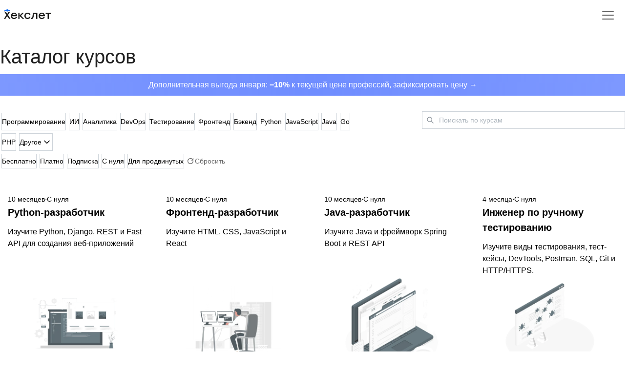

--- FILE ---
content_type: text/html; charset=utf-8
request_url: https://ru.hexlet.io/courses
body_size: 59678
content:
<!DOCTYPE html>
<html class="h-100" data-bs-theme="light" data-mantine-color-scheme="light" lang="ru" prefix="og: https://ogp.me/ns#">
<head>
<meta content="width=device-width, initial-scale=1.0" name="viewport">
<meta content="IE=Edge" http-equiv="X-UA-Compatible">
<script>
  window.addEventListener("vite:preloadError", (event) => {
    console.log('vite:preloadError');
    window.location.reload(); // for example, refresh the page
  });
</script>

<script>
//<![CDATA[
window.gon={};gon.fired_events={};gon.is_bot=true;gon.applications={};gon.current_user={"id":null,"last_viewed_notification_id":null,"email":null,"state":null,"first_name":"","last_name":"","current_program":null,"current_team":null,"full_name":"","guest":true,"can_use_paid_features":false,"is_hexlet_employee":false,"sanitized_phone_number":"","can_subscribe":true,"can_renew_education":false};gon.token="vbVJ-89RDb0JfemZotkAG2ncapkTtLQOdxBOekwbO9lklH2hveDtECpGfucwErW0GBYmL1-HFdk4u3jy3LO7_g";gon.events=["blog_post_moderation_submitted","content_course_finished","course_finished","course_started","custom_payment_paid","email_confirmed","lead_created","lesson_finished","lesson_started","product_payment_paid","program_started","project_finished","project_member_review_approved","project_sent_to_review","project_started","send_to_work_chat","show_lead_modal","sign_up_failed","signed_in","signed_out","signed_up","signed_up_program_started","solution_viewed","subscription_cancelled","subscription_created","subscription_deleted","subscription_paid","subscription_price_changed","subscription_product_changed","team_created","test_event","today_birthday","tutor_assigned","tutorship_application_created","user_email_changed","user_stucked_in_group"];gon.locale="ru";gon.language="ru";gon.theme="light";gon.rails_env="production";gon.mobile=false;gon.google={"analytics_key":"UA-1360700-51","optimize_key":"GTM-5QDVFPF"};gon.captcha={"google_v3_site_key":"6LenGbgZAAAAAM7HbrDbn5JlizCSzPcS767c9vaY","yandex_site_key":"ysc1_Vyob5ZPPUdPBsu0ykt8bVFdzsfpoVjQChLGl2b4g19647a89","verification_failed":null};gon.social_signin=false;gon.typoreporter_google_form_id="1FAIpQLSeibfGq-KvWQ2Fyru-zkFFRVTLBuzXAHAoEyN1p49FtDmNoNA";
//]]>
</script>
<meta charset="utf-8">
<title>Каталог курсов в онлайн-школе Хекслет</title>
<meta name="description" content="Каталог курсов Хекслета. Индивидуальное и групповое онлайн-обучение. Опытные наставники, практика на тренажерах, open-source проекты в портфолио, помощник AI и самое большое сообщество разработчиков">
<link rel="canonical" href="https://ru.hexlet.io/courses">
<meta property="og:description" content="Каталог курсов Хекслета. Индивидуальное и групповое онлайн-обучение. Опытные наставники, практика на тренажерах, open-source проекты в портфолио, помощник AI и самое большое сообщество разработчиков
">
<meta property="og:title" content="Каталог курсов в онлайн-школе Хекслет">
<meta name="csrf-param" content="authenticity_token" />
<meta name="csrf-token" content="dZzneEPrWokyO3gMf_2bNavcdAPZLH0NWUbmjaKoGe2svdMiMVq6JBEA73LtNi6a2hY4tZUf3NoW7dAFMgCZyg" />

<link href="/favicon.ico" rel="icon" sizes="any">
<link href="/favicon.svg" rel="icon" type="image/svg+xml">
<link href="/apple-touch-icon.png" rel="apple-touch-icon">
<link href="/manifest.webmanifest" rel="manifest">

<meta content="aa2vrdtq64dub8knuf83lwywit311w" name="facebook-domain-verification">



<script src="/vite/assets/inertia-CRGoqx0l.js" crossorigin="anonymous" type="module"></script><link rel="modulepreload" href="/vite/assets/preload-helper-CYuqQuDR.js" as="script" crossorigin="anonymous">
<link rel="modulepreload" href="/vite/assets/init-C42_f8uI.js" as="script" crossorigin="anonymous">
<link rel="modulepreload" href="/vite/assets/ErrorFallbackBlock-BpmVNSG_.js" as="script" crossorigin="anonymous">
<link rel="modulepreload" href="/vite/assets/RootLayout-DNzYe9YJ.js" as="script" crossorigin="anonymous">
<link rel="modulepreload" href="/vite/assets/Surface-hQ5wxhsW.js" as="script" crossorigin="anonymous">
<link rel="modulepreload" href="/vite/assets/gon-uus-f71x.js" as="script" crossorigin="anonymous">
<link rel="modulepreload" href="/vite/assets/mantine-B-e2Imtm.js" as="script" crossorigin="anonymous">
<link rel="modulepreload" href="/vite/assets/utils-BRXW2mT_.js" as="script" crossorigin="anonymous">
<link rel="modulepreload" href="/vite/assets/routes-CyA5doa2.js" as="script" crossorigin="anonymous">
<link rel="modulepreload" href="/vite/assets/index.esm-BJroacIG.js" as="script" crossorigin="anonymous">
<link rel="modulepreload" href="/vite/assets/Modal-BKqvOB33.js" as="script" crossorigin="anonymous">
<link rel="modulepreload" href="/vite/assets/Textarea-CLm3ei1E.js" as="script" crossorigin="anonymous">
<link rel="modulepreload" href="/vite/assets/exports-CWPOI3mc.js" as="script" crossorigin="anonymous">
<link rel="modulepreload" href="/vite/assets/dayjs.min-pT56toM0.js" as="script" crossorigin="anonymous">
<link rel="modulepreload" href="/vite/assets/client-DMySFg6r.js" as="script" crossorigin="anonymous">
<link rel="modulepreload" href="/vite/assets/react-dom-CjcZvcX6.js" as="script" crossorigin="anonymous">
<link rel="modulepreload" href="/vite/assets/useTranslation-CRcX9m7O.js" as="script" crossorigin="anonymous">
<link rel="modulepreload" href="/vite/assets/jsx-runtime-CLhHdjst.js" as="script" crossorigin="anonymous">
<link rel="modulepreload" href="/vite/assets/react-CIWU5G7n.js" as="script" crossorigin="anonymous">
<link rel="modulepreload" href="/vite/assets/chunk-BWlMaAPB.js" as="script" crossorigin="anonymous">
<link rel="stylesheet" href="/vite/assets/application-LYKtxeS1.js" />
<script src="/vite/assets/application-BnYyZM5G.js" crossorigin="anonymous" type="module"></script><link rel="modulepreload" href="/vite/assets/autocomplete-CfLPpvJq.js" as="script" crossorigin="anonymous">
<link rel="modulepreload" href="/vite/assets/routes-CyA5doa2.js" as="script" crossorigin="anonymous">
<link rel="modulepreload" href="/vite/assets/bootstrap.esm-DcQfM_Oc.js" as="script" crossorigin="anonymous">
<link rel="modulepreload" href="/vite/assets/js.cookie-BNspBUg3.js" as="script" crossorigin="anonymous">
<link rel="modulepreload" href="/vite/assets/chunk-BWlMaAPB.js" as="script" crossorigin="anonymous"><link rel="stylesheet" href="/vite/assets/application-Dr7Jzv5M.css" media="screen" />
<script src="/vite/assets/cookies_tracking-DFJ6Lmwq.js" crossorigin="anonymous" type="module" defer="defer"></script><link rel="modulepreload" href="/vite/assets/js.cookie-BNspBUg3.js" as="script" crossorigin="anonymous" defer="defer">

<script>
//<![CDATA[
(function() {
  const options = {
    dsn: 'https://d9665b39f594bfd43e2ad3b09863df18@sentry.hexlet.io/5',
    environment: 'production',
    release: 'x256',
    initialScope: {
      user: gon.current_user
    },
    ignoreErrors: [
      'top.GLOBALS', // Random plugins/extensions
      'VK is',
      'VK.Retargeting is ',
      "Can't find variable: VK",
      'pktAnnotationHighlighter',
      'amplitude',
      'google_tag_manager',
      'Unexpected keyword',
      'illegal character',
      'Unexpected identifier',
      'Illegal invocation',
      'missing = in const declaration',
      'Loading chunk 692 failed',
      'Non-Error promise rejection captured with keys: code, status',
    ],
    allowUrls: [/https?:\/\/((cdn|cdn2|ru)\.)?hexlet.io/],
    beforeSend(event, hint) {
      const stack = hint?.originalException?.stack || '';
      const errorInitiator = stack
        .split('\n')
        .map((line) => line.trim())
        .find((line) => line.startsWith('at'));
      const causedByConsole = errorInitiator
        ? errorInitiator.includes('<anonymous>:')
        : false;
      return causedByConsole ? null : event;
    },
  };
  const key = options.dsn.replace('https://', '').split('@')[0];

  !function(n,e,r,t,o,i,a,c,s){for(var u=s,f=0;f<document.scripts.length;f++)if(document.scripts[f].src.indexOf(i)>-1){u&&"no"===document.scripts[f].getAttribute("data-lazy")&&(u=!1);break}var p=[];function l(n){return"e"in n}function d(n){return"p"in n}function _(n){return"f"in n}var v=[];function y(n){u&&(l(n)||d(n)||_(n)&&n.f.indexOf("capture")>-1||_(n)&&n.f.indexOf("showReportDialog")>-1)&&L(),v.push(n)}function h(){y({e:[].slice.call(arguments)})}function g(n){y({p:n})}function E(){try{n.SENTRY_SDK_SOURCE="loader";var e=n[o],i=e.init;e.init=function(o){n.removeEventListener(r,h),n.removeEventListener(t,g);var a=c;for(var s in o)Object.prototype.hasOwnProperty.call(o,s)&&(a[s]=o[s]);!function(n,e){var r=n.integrations||[];if(!Array.isArray(r))return;var t=r.map((function(n){return n.name}));n.tracesSampleRate&&-1===t.indexOf("BrowserTracing")&&(e.browserTracingIntegration?r.push(e.browserTracingIntegration({enableInp:!0})):e.BrowserTracing&&r.push(new e.BrowserTracing));(n.replaysSessionSampleRate||n.replaysOnErrorSampleRate)&&-1===t.indexOf("Replay")&&(e.replayIntegration?r.push(e.replayIntegration()):e.Replay&&r.push(new e.Replay));n.integrations=r}(a,e),i(a)},setTimeout((function(){return function(e){try{"function"==typeof n.sentryOnLoad&&(n.sentryOnLoad(),n.sentryOnLoad=void 0)}catch(n){console.error("Error while calling `sentryOnLoad` handler:"),console.error(n)}try{for(var r=0;r<p.length;r++)"function"==typeof p[r]&&p[r]();p.splice(0);for(r=0;r<v.length;r++){_(i=v[r])&&"init"===i.f&&e.init.apply(e,i.a)}m()||e.init();var t=n.onerror,o=n.onunhandledrejection;for(r=0;r<v.length;r++){var i;if(_(i=v[r])){if("init"===i.f)continue;e[i.f].apply(e,i.a)}else l(i)&&t?t.apply(n,i.e):d(i)&&o&&o.apply(n,[i.p])}}catch(n){console.error(n)}}(e)}))}catch(n){console.error(n)}}var O=!1;function L(){if(!O){O=!0;var n=e.scripts[0],r=e.createElement("script");r.src=a,r.crossOrigin="anonymous",r.addEventListener("load",E,{once:!0,passive:!0}),n.parentNode.insertBefore(r,n)}}function m(){var e=n.__SENTRY__,r=void 0!==e&&e.version;return r?!!e[r]:!(void 0===e||!e.hub||!e.hub.getClient())}n[o]=n[o]||{},n[o].onLoad=function(n){m()?n():p.push(n)},n[o].forceLoad=function(){setTimeout((function(){L()}))},["init","addBreadcrumb","captureMessage","captureException","captureEvent","configureScope","withScope","showReportDialog"].forEach((function(e){n[o][e]=function(){y({f:e,a:arguments})}})),n.addEventListener(r,h),n.addEventListener(t,g),u||setTimeout((function(){L()}))}(window,document,"error","unhandledrejection","Sentry",key,'https://browser.sentry-cdn.com/8.55.0/bundle.min.js',options,true);
})();



//]]>
</script>
<script>
//<![CDATA[
(function(m,e,t,r,i,k,a){m[i]=m[i]||function(){(m[i].a=m[i].a||[]).push(arguments)};
  m[i].l=1*new Date();
  for (var j = 0; j < document.scripts.length; j++) {if (document.scripts[j].src === r) { return; }}
  k=e.createElement(t),a=e.getElementsByTagName(t)[0],k.async=1,k.src=r,a.parentNode.insertBefore(k,a)})
(window, document, "script", "https://mc.yandex.ru/metrika/tag.js", "ym");

ym(25559621, "init", {
  clickmap:true,
  trackLinks:true,
  accurateTrackBounce:true,
  webvisor: Math.random() < 0.1,
});

ym(25559621, 'getClientID', function(clientID) {
  window.ymClientId = clientID
});

//]]>
</script><noscript>
<div>
<img alt="" src="https://mc.yandex.ru/watch/25559621" style="position:absolute; left:-9999px;">
</div>
</noscript>

<script src="/vite/assets/analytic_events-PwEvuAt5.js" crossorigin="anonymous" type="module"></script><link rel="modulepreload" href="/vite/assets/analytics-I2f6oJS3.js" as="script" crossorigin="anonymous">
<link rel="modulepreload" href="/vite/assets/gon-uus-f71x.js" as="script" crossorigin="anonymous">
<link rel="modulepreload" href="/vite/assets/utils-BRXW2mT_.js" as="script" crossorigin="anonymous">
<link rel="modulepreload" href="/vite/assets/react-CIWU5G7n.js" as="script" crossorigin="anonymous">
<!-- Google Tag Manager -->
<script>
  (function(w,d,s,l,i){w[l]=w[l]||[];w[l].push({'gtm.start':
  new Date().getTime(),event:'gtm.js'});var f=d.getElementsByTagName(s)[0],
  j=d.createElement(s),dl=l!='dataLayer'?'&l='+l:'';j.async=true;j.src=
  'https://www.googletagmanager.com/gtm.js?id='+i+dl;f.parentNode.insertBefore(j,f);
  })(window,document,'script','dataLayer','GTM-WK88TH');
</script>
<!-- End Google Tag Manager -->

<script type="application/ld+json">{"@context":"https://schema.org","@type":"Organization","name":"Hexlet","url":"https://ru.hexlet.io/","sameAs":["https://www.facebook.com/Hexlet","https://www.youtube.com/user/HexletUniversity","https://twitter.com/HexletHQ","https://soundcloud.com/hexlet"],"legalName":"ООО «Хекслет Рус»","address":"108813, г. Москва, вн.тер.г. поселение Московский, г. Московский, ул. Солнечная, д. 3А, стр. 1, помещ. 20Б/3","telephone":"+7 495 085 21 62","logo":{"@type":"ImageObject","url":"https://ru.hexlet.io/images/hexlet_logo.png"}}</script>



</head>
<body>
<!-- Google Tag Manager (noscript) -->
<noscript>
<iframe height="0" src="https://www.googletagmanager.com/ns.html?id=GTM-WK88TH" style="display:none;visibility:hidden" width="0"></iframe>
</noscript>
<!-- End Google Tag Manager (noscript) -->



<header>
<nav class="navbar navbar-expand-lg">
<div class="container-xxl">
<a class="navbar-brand" href="/"><img alt="Логотип Хекслета" height="24" src="https://ru.hexlet.io/vite/assets/logo_ru_light-BpiEA1LT.svg" width="96">
</a><button aria-controls="collapsable" aria-expanded="false" aria-label="Меню" class="navbar-toggler border-0 mb-0 mt-1" data-bs-target="#collapsable" data-bs-toggle="collapse">
<span class="navbar-toggler-icon"></span>
</button>
<div class="collapse navbar-collapse" id="collapsable">
<ul class="navbar-nav mb-lg-0 mt-lg-1">
<li class="nav-item dropdown">
<button aria-haspopup class="btn nav-link" data-bs-toggle="dropdown" type="button">
Все курсы
<span class="bi bi-chevron-down align-middle ms-1"></span>
</button>
<ul class="dropdown-menu">
<li>
<a class="dropdown-item d-flex py-2" href="/courses"><div class="fw-bold me-auto">Все что есть</div>
<div class="text-muted">104</div>
</a></li>
<li>
<hr class="dropdown-divider">
</li>
<li class="dropdown-item">
<b>Популярные категории</b>
</li>
<li>
<a class="dropdown-item py-2" href="/courses_devops">Курсы по DevOps
</a></li>
<li>
<a class="dropdown-item py-2" href="/courses_data_analytics">Курсы по аналитике данных
</a></li>
<li>
<a class="dropdown-item py-2" href="/courses_programming">Курсы по программированию
</a></li>
<li>
<a class="dropdown-item py-2" href="/courses_testing">Курсы по тестированию
</a></li>
<li>
<hr class="dropdown-divider">
</li>
<li class="dropdown-item">
<b>Популярные курсы</b>
</li>
<li>
<a class="dropdown-item py-2" href="/programs/devops-engineer-from-scratch">DevOps-инженер с нуля
</a></li>
<li>
<a class="dropdown-item py-2" href="/programs/go">Go-разработчик
</a></li>
<li>
<a class="dropdown-item py-2" href="/programs/java">Java-разработчик
</a></li>
<li>
<a class="dropdown-item py-2" href="/programs/python">Python-разработчик 
</a></li>
<li>
<a class="dropdown-item py-2" href="/programs/qa-auto-engineer-java">Автоматизатор тестирования на Java
</a></li>
<li>
<a class="dropdown-item py-2" href="/programs/data-analytics">Аналитик данных
</a></li>
<li>
<a class="dropdown-item py-2" href="/programs/frontend">Фронтенд-разработчик
</a></li>
</ul>
</li>
<li class="nav-item dropdown">
<button aria-haspopup class="btn nav-link" data-bs-toggle="dropdown" type="button">
О Хекслете
<span class="bi bi-chevron-down align-middle"></span>
</button>
<ul class="dropdown-menu bg-body">
<li>
<a class="dropdown-item py-2" href="/pages/about">О нас
</a></li>
<li>
<a class="dropdown-item py-2" href="/blog">Блог
</a></li>
<li>
<span class="dropdown-item py-2 external-link" data-href="https://special.hexlet.io/hse-research" role="button">Результаты (Исследование)
</span></li>
<li>
<span class="dropdown-item py-2 external-link" data-href="https://career.hexlet.io" role="button">Хекслет Карьера
</span></li>
<li>
<a class="dropdown-item py-2" href="/testimonials">Отзывы студентов
</a></li>
<li>
<span class="dropdown-item py-2 external-link" data-href="https://t.me/hexlet_help_bot" role="button">Поддержка (В ТГ)
</span></li>
<li>
<span class="dropdown-item py-2 external-link" data-href="https://special.hexlet.io/referal-program/?promo_creative=priglasite-druzei&amp;promo_name=referal-program&amp;promo_position=promo_position&amp;promo_start=010724&amp;promo_type=link" role="button">Реферальная программа
</span></li>
<li>
<span class="dropdown-item py-2 external-link" data-href="https://special.hexlet.io/certificate" role="button">Подарочные сертификаты
</span></li>
<li>
<span class="dropdown-item py-2 external-link" data-href="https://hh.ru/employer/4307094" role="button">Вакансии
</span></li>
<li>
<span class="dropdown-item d-flex external-link" rel="noopener noreferrer nofollow" data-href="https://b2b.hexlet.io" data-target="_blank" role="button">Компаниям
</span></li>
<li>
<span class="dropdown-item d-flex external-link" rel="noopener noreferrer nofollow" data-href="https://hexly.ru/" data-target="_blank" role="button">Колледж
</span></li>
<li>
<span class="dropdown-item d-flex external-link" rel="noopener noreferrer nofollow" data-href="https://hexlyschool.ru/" data-target="_blank" role="button">Частная школа
</span></li>
</ul>
</li>
<li><a class="nav-link" href="/subscription/new">Подписка</a></li>
</ul>
<ul class="navbar-nav flex-lg-row align-items-lg-center ms-auto">
<li class="me-2">
<span data-target="_self" class="nav-link external-link" data-href="/u/new" role="button"><span class="bi bi-person me-1"></span>
<span class="d-none d-sm-inline-block">Регистрация</span>
</span></li>
<li>
<span data-target="_self" class="nav-link external-link" data-href="https://ru.hexlet.io/session/new" role="button"><span class="bi bi-key me-1"></span>
<span class="d-none d-sm-inline-block">Вход</span>
</span></li>
</ul>
</div>
</div>
</nav>
</header>
<div class="x-container-xxxl">


</div>

<main class="mb-6 min-vh-100 h-100">
<link rel="preload" as="image" href="https://hexlet.io/rails/active_storage/representations/proxy/eyJfcmFpbHMiOnsiZGF0YSI6MzczMSwicHVyIjoiYmxvYl9pZCJ9fQ==--f5df4883f3f678321cb4fa96e9ce657bd5ee1adf/eyJfcmFpbHMiOnsiZGF0YSI6eyJmb3JtYXQiOiJ3ZWJwIiwicmVzaXplX3RvX2xpbWl0IjpbNDAwLDQwMF0sInNhdmVyIjp7InF1YWxpdHkiOjg1fX0sInB1ciI6InZhcmlhdGlvbiJ9fQ==--5b6f46dacd1af664f27558553a58076185091823/Static%20website-cuate.png"/><link rel="preload" as="image" href="https://hexlet.io/rails/active_storage/representations/proxy/eyJfcmFpbHMiOnsiZGF0YSI6MzcyNywicHVyIjoiYmxvYl9pZCJ9fQ==--2d5cbbf5c3b4a73ae4b2c50632305d78f5872e4d/eyJfcmFpbHMiOnsiZGF0YSI6eyJmb3JtYXQiOiJ3ZWJwIiwicmVzaXplX3RvX2xpbWl0IjpbNDAwLDQwMF0sInNhdmVyIjp7InF1YWxpdHkiOjg1fX0sInB1ciI6InZhcmlhdGlvbiJ9fQ==--5b6f46dacd1af664f27558553a58076185091823/Programmer-rafiki.png"/><link rel="preload" as="image" href="https://hexlet.io/rails/active_storage/representations/proxy/eyJfcmFpbHMiOnsiZGF0YSI6MzczNSwicHVyIjoiYmxvYl9pZCJ9fQ==--883f3fd4e1b571538035b5680c8d4a9eb504b1f6/eyJfcmFpbHMiOnsiZGF0YSI6eyJmb3JtYXQiOiJ3ZWJwIiwicmVzaXplX3RvX2xpbWl0IjpbNDAwLDQwMF0sInNhdmVyIjp7InF1YWxpdHkiOjg1fX0sInB1ciI6InZhcmlhdGlvbiJ9fQ==--5b6f46dacd1af664f27558553a58076185091823/Source%20code-amico.png"/><link rel="preload" as="image" href="https://hexlet.io/rails/active_storage/representations/proxy/eyJfcmFpbHMiOnsiZGF0YSI6Mzk1MCwicHVyIjoiYmxvYl9pZCJ9fQ==--4a16fe638654fb8d5ae09d7e8ab8e16ff228214f/eyJfcmFpbHMiOnsiZGF0YSI6eyJmb3JtYXQiOiJ3ZWJwIiwicmVzaXplX3RvX2xpbWl0IjpbNDAwLDQwMF0sInNhdmVyIjp7InF1YWxpdHkiOjg1fX0sInB1ciI6InZhcmlhdGlvbiJ9fQ==--5b6f46dacd1af664f27558553a58076185091823/Bug%20fixing-amico.png"/><link rel="preload" as="image" href="https://hexlet.io/rails/active_storage/representations/proxy/eyJfcmFpbHMiOnsiZGF0YSI6Mzk2NSwicHVyIjoiYmxvYl9pZCJ9fQ==--84278a1852c9c6fb13b80a69f395bac6e47a422e/eyJfcmFpbHMiOnsiZGF0YSI6eyJmb3JtYXQiOiJ3ZWJwIiwicmVzaXplX3RvX2xpbWl0IjpbNDAwLDQwMF0sInNhdmVyIjp7InF1YWxpdHkiOjg1fX0sInB1ciI6InZhcmlhdGlvbiJ9fQ==--5b6f46dacd1af664f27558553a58076185091823/Cloud%20sync-bro.png"/><link rel="preload" as="image" href="/vite/assets/orientation-mntRP3gy.png"/><div id="app" data-page="{&quot;component&quot;:&quot;web/stack_categories/show&quot;,&quot;props&quot;:{&quot;errors&quot;:{},&quot;flash&quot;:{},&quot;locale&quot;:&quot;ru&quot;,&quot;language&quot;:&quot;ru&quot;,&quot;httpsHost&quot;:&quot;https://ru.hexlet.io&quot;,&quot;host&quot;:&quot;ru.hexlet.io&quot;,&quot;colorScheme&quot;:&quot;light&quot;,&quot;auth&quot;:{&quot;user&quot;:{&quot;id&quot;:null,&quot;last_viewed_notification_id&quot;:null,&quot;email&quot;:null,&quot;state&quot;:null,&quot;first_name&quot;:&quot;&quot;,&quot;last_name&quot;:&quot;&quot;,&quot;current_program&quot;:null,&quot;current_team&quot;:null,&quot;full_name&quot;:&quot;&quot;,&quot;guest&quot;:true,&quot;can_use_paid_features&quot;:false,&quot;is_hexlet_employee&quot;:false,&quot;sanitized_phone_number&quot;:&quot;&quot;,&quot;can_subscribe&quot;:true,&quot;can_renew_education&quot;:false}},&quot;cloudflareTurnstileSiteKey&quot;:&quot;0x4AAAAAAA15KmeFXzd2H0Xo&quot;,&quot;vkIdClientId&quot;:&quot;51586979&quot;,&quot;yandexIdClientId&quot;:&quot;88d071f1d3384eb4bd1deb37910235c7&quot;,&quot;formAuthToken&quot;:&quot;6qXEttskr2H2ruO1Sn64mU16DFQSYph8XfkEcLUQil4zhPDsqZVPzNWVdMvYtQ02PLBA4l5ROasSUjL4JbgKeQ&quot;,&quot;header&quot;:&quot;Каталог курсов&quot;,&quot;term&quot;:null,&quot;stackLandings&quot;:[{&quot;stack&quot;:{&quot;id&quot;:7,&quot;slug&quot;:&quot;python&quot;,&quot;title&quot;:&quot;Python-разработчик&quot;,&quot;audience&quot;:&quot;for_beginners&quot;,&quot;start_type&quot;:&quot;weekly&quot;,&quot;pricing_model&quot;:&quot;purchase&quot;,&quot;priority&quot;:&quot;high&quot;,&quot;kind&quot;:&quot;profession&quot;,&quot;state&quot;:&quot;published&quot;,&quot;stack_state&quot;:&quot;finished&quot;,&quot;order&quot;:10,&quot;duration_in_months&quot;:10},&quot;id&quot;:7,&quot;slug&quot;:&quot;python&quot;,&quot;title&quot;:&quot;Python-разработчик &quot;,&quot;subtitle&quot;:&quot;Изучите Python, Django, REST и Fast API для создания веб-приложений&quot;,&quot;subtitle_for_lists&quot;:&quot;Изучите Python, Django, REST и Fast API для создания веб-приложений&quot;,&quot;skills&quot;:[],&quot;locale&quot;:&quot;ru&quot;,&quot;current&quot;:true,&quot;duration_in_months_text&quot;:&quot;10 месяцев&quot;,&quot;stack_slug&quot;:&quot;python&quot;,&quot;price_text&quot;:&quot;от 5 753 ₽&quot;,&quot;duration_text&quot;:&quot;10 месяцев&quot;,&quot;cover_list_variant&quot;:&quot;https://hexlet.io/rails/active_storage/representations/proxy/eyJfcmFpbHMiOnsiZGF0YSI6MzczMSwicHVyIjoiYmxvYl9pZCJ9fQ==--f5df4883f3f678321cb4fa96e9ce657bd5ee1adf/eyJfcmFpbHMiOnsiZGF0YSI6eyJmb3JtYXQiOiJ3ZWJwIiwicmVzaXplX3RvX2xpbWl0IjpbNDAwLDQwMF0sInNhdmVyIjp7InF1YWxpdHkiOjg1fX0sInB1ciI6InZhcmlhdGlvbiJ9fQ==--5b6f46dacd1af664f27558553a58076185091823/Static%20website-cuate.png&quot;},{&quot;stack&quot;:{&quot;id&quot;:12,&quot;slug&quot;:&quot;frontend&quot;,&quot;title&quot;:&quot;Фронтенд-разработчик&quot;,&quot;audience&quot;:&quot;for_beginners&quot;,&quot;start_type&quot;:&quot;weekly&quot;,&quot;pricing_model&quot;:&quot;purchase&quot;,&quot;priority&quot;:&quot;high&quot;,&quot;kind&quot;:&quot;profession&quot;,&quot;state&quot;:&quot;published&quot;,&quot;stack_state&quot;:&quot;finished&quot;,&quot;order&quot;:20,&quot;duration_in_months&quot;:10},&quot;id&quot;:17,&quot;slug&quot;:&quot;frontend&quot;,&quot;title&quot;:&quot;Фронтенд-разработчик&quot;,&quot;subtitle&quot;:&quot;Изучите HTML, CSS, JavaScript и React&quot;,&quot;subtitle_for_lists&quot;:&quot;Изучите HTML, CSS, JavaScript и React&quot;,&quot;skills&quot;:[],&quot;locale&quot;:&quot;ru&quot;,&quot;current&quot;:true,&quot;duration_in_months_text&quot;:&quot;10 месяцев&quot;,&quot;stack_slug&quot;:&quot;frontend&quot;,&quot;price_text&quot;:&quot;от 5 554 ₽&quot;,&quot;duration_text&quot;:&quot;10 месяцев&quot;,&quot;cover_list_variant&quot;:&quot;https://hexlet.io/rails/active_storage/representations/proxy/eyJfcmFpbHMiOnsiZGF0YSI6MzcyNywicHVyIjoiYmxvYl9pZCJ9fQ==--2d5cbbf5c3b4a73ae4b2c50632305d78f5872e4d/eyJfcmFpbHMiOnsiZGF0YSI6eyJmb3JtYXQiOiJ3ZWJwIiwicmVzaXplX3RvX2xpbWl0IjpbNDAwLDQwMF0sInNhdmVyIjp7InF1YWxpdHkiOjg1fX0sInB1ciI6InZhcmlhdGlvbiJ9fQ==--5b6f46dacd1af664f27558553a58076185091823/Programmer-rafiki.png&quot;},{&quot;stack&quot;:{&quot;id&quot;:3,&quot;slug&quot;:&quot;java&quot;,&quot;title&quot;:&quot;Java-разработчик&quot;,&quot;audience&quot;:&quot;for_beginners&quot;,&quot;start_type&quot;:&quot;weekly&quot;,&quot;pricing_model&quot;:&quot;purchase&quot;,&quot;priority&quot;:&quot;high&quot;,&quot;kind&quot;:&quot;profession&quot;,&quot;state&quot;:&quot;published&quot;,&quot;stack_state&quot;:&quot;finished&quot;,&quot;order&quot;:30,&quot;duration_in_months&quot;:10},&quot;id&quot;:3,&quot;slug&quot;:&quot;java&quot;,&quot;title&quot;:&quot;Java-разработчик&quot;,&quot;subtitle&quot;:&quot;Изучите Java и фреймворк Spring Boot и REST API&quot;,&quot;subtitle_for_lists&quot;:&quot;Изучите Java и фреймворк Spring Boot и REST API&quot;,&quot;skills&quot;:[],&quot;locale&quot;:&quot;ru&quot;,&quot;current&quot;:true,&quot;duration_in_months_text&quot;:&quot;10 месяцев&quot;,&quot;stack_slug&quot;:&quot;java&quot;,&quot;price_text&quot;:&quot;от 5 753 ₽&quot;,&quot;duration_text&quot;:&quot;10 месяцев&quot;,&quot;cover_list_variant&quot;:&quot;https://hexlet.io/rails/active_storage/representations/proxy/eyJfcmFpbHMiOnsiZGF0YSI6MzczNSwicHVyIjoiYmxvYl9pZCJ9fQ==--883f3fd4e1b571538035b5680c8d4a9eb504b1f6/eyJfcmFpbHMiOnsiZGF0YSI6eyJmb3JtYXQiOiJ3ZWJwIiwicmVzaXplX3RvX2xpbWl0IjpbNDAwLDQwMF0sInNhdmVyIjp7InF1YWxpdHkiOjg1fX0sInB1ciI6InZhcmlhdGlvbiJ9fQ==--5b6f46dacd1af664f27558553a58076185091823/Source%20code-amico.png&quot;},{&quot;stack&quot;:{&quot;id&quot;:56,&quot;slug&quot;:&quot;qa-engineer&quot;,&quot;title&quot;:&quot;Инженер по тестированию&quot;,&quot;audience&quot;:&quot;for_beginners&quot;,&quot;start_type&quot;:&quot;weekly&quot;,&quot;pricing_model&quot;:&quot;purchase&quot;,&quot;priority&quot;:&quot;high&quot;,&quot;kind&quot;:&quot;profession&quot;,&quot;state&quot;:&quot;published&quot;,&quot;stack_state&quot;:&quot;finished&quot;,&quot;order&quot;:40,&quot;duration_in_months&quot;:4},&quot;id&quot;:100,&quot;slug&quot;:&quot;qa-engineer&quot;,&quot;title&quot;:&quot;Инженер по ручному тестированию&quot;,&quot;subtitle&quot;:&quot;Изучите виды тестирования, тест-кейсы, DevTools, Postman, SQL, Git и HTTP/HTTPS.&quot;,&quot;subtitle_for_lists&quot;:&quot;Изучите виды тестирования, тест-кейсы, DevTools, Postman, SQL, Git и HTTP/HTTPS.&quot;,&quot;skills&quot;:[],&quot;locale&quot;:&quot;ru&quot;,&quot;current&quot;:true,&quot;duration_in_months_text&quot;:&quot;4 месяца&quot;,&quot;stack_slug&quot;:&quot;qa-engineer&quot;,&quot;price_text&quot;:&quot;от 3 025 ₽&quot;,&quot;duration_text&quot;:&quot;4 месяца&quot;,&quot;cover_list_variant&quot;:&quot;https://hexlet.io/rails/active_storage/representations/proxy/eyJfcmFpbHMiOnsiZGF0YSI6Mzk1MCwicHVyIjoiYmxvYl9pZCJ9fQ==--4a16fe638654fb8d5ae09d7e8ab8e16ff228214f/eyJfcmFpbHMiOnsiZGF0YSI6eyJmb3JtYXQiOiJ3ZWJwIiwicmVzaXplX3RvX2xpbWl0IjpbNDAwLDQwMF0sInNhdmVyIjp7InF1YWxpdHkiOjg1fX0sInB1ciI6InZhcmlhdGlvbiJ9fQ==--5b6f46dacd1af664f27558553a58076185091823/Bug%20fixing-amico.png&quot;},{&quot;stack&quot;:{&quot;id&quot;:225,&quot;slug&quot;:&quot;devops-engineer-from-scratch&quot;,&quot;title&quot;:&quot;DevOps-инженер с нуля&quot;,&quot;audience&quot;:&quot;for_beginners&quot;,&quot;start_type&quot;:&quot;weekly&quot;,&quot;pricing_model&quot;:&quot;purchase&quot;,&quot;priority&quot;:&quot;high&quot;,&quot;kind&quot;:&quot;profession&quot;,&quot;state&quot;:&quot;published&quot;,&quot;stack_state&quot;:&quot;not_finished&quot;,&quot;order&quot;:50,&quot;duration_in_months&quot;:14},&quot;id&quot;:355,&quot;slug&quot;:&quot;devops-engineer-from-scratch&quot;,&quot;title&quot;:&quot;DevOps-инженер с нуля&quot;,&quot;subtitle&quot;:&quot;Полное погружение в DevOps: весь стек от Linux до Kubernetes&quot;,&quot;subtitle_for_lists&quot;:&quot;Полное погружение в DevOps: весь стек от Linux до Kubernetes&quot;,&quot;skills&quot;:[],&quot;locale&quot;:&quot;ru&quot;,&quot;current&quot;:true,&quot;duration_in_months_text&quot;:&quot;14 месяцев&quot;,&quot;stack_slug&quot;:&quot;devops-engineer-from-scratch&quot;,&quot;price_text&quot;:&quot;от 6 221 ₽&quot;,&quot;duration_text&quot;:&quot;14 месяцев&quot;,&quot;cover_list_variant&quot;:&quot;https://hexlet.io/rails/active_storage/representations/proxy/eyJfcmFpbHMiOnsiZGF0YSI6Mzk2NSwicHVyIjoiYmxvYl9pZCJ9fQ==--84278a1852c9c6fb13b80a69f395bac6e47a422e/eyJfcmFpbHMiOnsiZGF0YSI6eyJmb3JtYXQiOiJ3ZWJwIiwicmVzaXplX3RvX2xpbWl0IjpbNDAwLDQwMF0sInNhdmVyIjp7InF1YWxpdHkiOjg1fX0sInB1ciI6InZhcmlhdGlvbiJ9fQ==--5b6f46dacd1af664f27558553a58076185091823/Cloud%20sync-bro.png&quot;},{&quot;stack&quot;:{&quot;id&quot;:2,&quot;slug&quot;:&quot;php&quot;,&quot;title&quot;:&quot;PHP-разработчик&quot;,&quot;audience&quot;:&quot;for_beginners&quot;,&quot;start_type&quot;:&quot;weekly&quot;,&quot;pricing_model&quot;:&quot;purchase&quot;,&quot;priority&quot;:&quot;high&quot;,&quot;kind&quot;:&quot;profession&quot;,&quot;state&quot;:&quot;published&quot;,&quot;stack_state&quot;:&quot;finished&quot;,&quot;order&quot;:60,&quot;duration_in_months&quot;:10},&quot;id&quot;:1,&quot;slug&quot;:&quot;php&quot;,&quot;title&quot;:&quot;РНР-разработчик&quot;,&quot;subtitle&quot;:&quot;Изучите PHP и Laravel для разработки и проектирования REST API&quot;,&quot;subtitle_for_lists&quot;:&quot;Изучите PHP и Laravel для разработки и проектирования REST API&quot;,&quot;skills&quot;:[],&quot;locale&quot;:&quot;ru&quot;,&quot;current&quot;:true,&quot;duration_in_months_text&quot;:&quot;10 месяцев&quot;,&quot;stack_slug&quot;:&quot;php&quot;,&quot;price_text&quot;:&quot;от 5 154 ₽&quot;,&quot;duration_text&quot;:&quot;10 месяцев&quot;,&quot;cover_list_variant&quot;:&quot;https://hexlet.io/rails/active_storage/representations/proxy/eyJfcmFpbHMiOnsiZGF0YSI6Mzk5MiwicHVyIjoiYmxvYl9pZCJ9fQ==--e9d0f30948ea766a7e6bc3e3d56c192344d45fb8/eyJfcmFpbHMiOnsiZGF0YSI6eyJmb3JtYXQiOiJ3ZWJwIiwicmVzaXplX3RvX2xpbWl0IjpbNDAwLDQwMF0sInNhdmVyIjp7InF1YWxpdHkiOjg1fX0sInB1ciI6InZhcmlhdGlvbiJ9fQ==--5b6f46dacd1af664f27558553a58076185091823/Programming-cuate%20(1).png&quot;},{&quot;stack&quot;:{&quot;id&quot;:229,&quot;slug&quot;:&quot;go&quot;,&quot;title&quot;:&quot;GO-разработчик&quot;,&quot;audience&quot;:&quot;for_programmers&quot;,&quot;start_type&quot;:&quot;weekly&quot;,&quot;pricing_model&quot;:&quot;purchase&quot;,&quot;priority&quot;:&quot;high&quot;,&quot;kind&quot;:&quot;profession&quot;,&quot;state&quot;:&quot;published&quot;,&quot;stack_state&quot;:&quot;not_finished&quot;,&quot;order&quot;:70,&quot;duration_in_months&quot;:6},&quot;id&quot;:363,&quot;slug&quot;:&quot;go&quot;,&quot;title&quot;:&quot;Go-разработчик&quot;,&quot;subtitle&quot;:&quot;Изучите Go, работу с БД, HTTP, конкурентность, горутины, многопоточность &quot;,&quot;subtitle_for_lists&quot;:&quot;Изучите Go, работу с БД, HTTP, конкурентность, горутины, многопоточность &quot;,&quot;skills&quot;:[],&quot;locale&quot;:&quot;ru&quot;,&quot;current&quot;:true,&quot;duration_in_months_text&quot;:&quot;6 месяцев&quot;,&quot;stack_slug&quot;:&quot;go&quot;,&quot;price_text&quot;:&quot;от 4 509 ₽&quot;,&quot;duration_text&quot;:&quot;6 месяцев&quot;,&quot;cover_list_variant&quot;:&quot;https://hexlet.io/rails/active_storage/representations/proxy/eyJfcmFpbHMiOnsiZGF0YSI6MzY2MywicHVyIjoiYmxvYl9pZCJ9fQ==--7e08550d68b7c2ad01e51109dfcf0861158d2e58/eyJfcmFpbHMiOnsiZGF0YSI6eyJmb3JtYXQiOiJ3ZWJwIiwicmVzaXplX3RvX2xpbWl0IjpbNDAwLDQwMF0sInNhdmVyIjp7InF1YWxpdHkiOjg1fX0sInB1ciI6InZhcmlhdGlvbiJ9fQ==--5b6f46dacd1af664f27558553a58076185091823/Code%20review-amico.png&quot;},{&quot;stack&quot;:{&quot;id&quot;:55,&quot;slug&quot;:&quot;data-analytics&quot;,&quot;title&quot;:&quot;Аналитик данных&quot;,&quot;audience&quot;:&quot;for_beginners&quot;,&quot;start_type&quot;:&quot;weekly&quot;,&quot;pricing_model&quot;:&quot;purchase&quot;,&quot;priority&quot;:&quot;high&quot;,&quot;kind&quot;:&quot;profession&quot;,&quot;state&quot;:&quot;published&quot;,&quot;stack_state&quot;:&quot;finished&quot;,&quot;order&quot;:80,&quot;duration_in_months&quot;:9},&quot;id&quot;:98,&quot;slug&quot;:&quot;data-analytics&quot;,&quot;title&quot;:&quot;Аналитик данных&quot;,&quot;subtitle&quot;:&quot;Изучите SQL, Python, Pandas, Tableau, Superset и методы A/B-тестов.&quot;,&quot;subtitle_for_lists&quot;:&quot;Изучите SQL, Python, Pandas, Tableau, Superset и методы A/B-тестов.&quot;,&quot;skills&quot;:[],&quot;locale&quot;:&quot;ru&quot;,&quot;current&quot;:true,&quot;duration_in_months_text&quot;:&quot;9 месяцев&quot;,&quot;stack_slug&quot;:&quot;data-analytics&quot;,&quot;price_text&quot;:&quot;от 4 395 ₽&quot;,&quot;duration_text&quot;:&quot;9 месяцев&quot;,&quot;cover_list_variant&quot;:&quot;https://hexlet.io/rails/active_storage/representations/proxy/eyJfcmFpbHMiOnsiZGF0YSI6MzY1MywicHVyIjoiYmxvYl9pZCJ9fQ==--5107185de77b3481e0a836f9fc7326c4e1b77be4/eyJfcmFpbHMiOnsiZGF0YSI6eyJmb3JtYXQiOiJ3ZWJwIiwicmVzaXplX3RvX2xpbWl0IjpbNDAwLDQwMF0sInNhdmVyIjp7InF1YWxpdHkiOjg1fX0sInB1ciI6InZhcmlhdGlvbiJ9fQ==--5b6f46dacd1af664f27558553a58076185091823/Data%20extraction-pana.png&quot;},{&quot;stack&quot;:{&quot;id&quot;:47,&quot;slug&quot;:&quot;qa-auto-engineer-javascript&quot;,&quot;title&quot;:&quot;Автоматизатор тестирования на JavaScript&quot;,&quot;audience&quot;:&quot;for_programmers&quot;,&quot;start_type&quot;:&quot;weekly&quot;,&quot;pricing_model&quot;:&quot;purchase&quot;,&quot;priority&quot;:&quot;high&quot;,&quot;kind&quot;:&quot;profession&quot;,&quot;state&quot;:&quot;published&quot;,&quot;stack_state&quot;:&quot;finished&quot;,&quot;order&quot;:90,&quot;duration_in_months&quot;:6},&quot;id&quot;:82,&quot;slug&quot;:&quot;qa-auto-engineer-javascript&quot;,&quot;title&quot;:&quot;Автоматизатор тестирования на JavaScript&quot;,&quot;subtitle&quot;:&quot;Изучите: Git, JavaScript, Playwright, юнит-, API- и UI-тесты, Docker и SQL&quot;,&quot;subtitle_for_lists&quot;:&quot;Изучите: Git, JavaScript, Playwright, юнит-, API- и UI-тесты, Docker и SQL&quot;,&quot;skills&quot;:[],&quot;locale&quot;:&quot;ru&quot;,&quot;current&quot;:true,&quot;duration_in_months_text&quot;:&quot;6 месяцев&quot;,&quot;stack_slug&quot;:&quot;qa-auto-engineer-javascript&quot;,&quot;price_text&quot;:&quot;от 4 281 ₽&quot;,&quot;duration_text&quot;:&quot;6 месяцев&quot;,&quot;cover_list_variant&quot;:&quot;https://hexlet.io/rails/active_storage/representations/proxy/eyJfcmFpbHMiOnsiZGF0YSI6Mzk0MSwicHVyIjoiYmxvYl9pZCJ9fQ==--9a9cd0863661374e7c92ea27b1270ac3299c0979/eyJfcmFpbHMiOnsiZGF0YSI6eyJmb3JtYXQiOiJ3ZWJwIiwicmVzaXplX3RvX2xpbWl0IjpbNDAwLDQwMF0sInNhdmVyIjp7InF1YWxpdHkiOjg1fX0sInB1ciI6InZhcmlhdGlvbiJ9fQ==--5b6f46dacd1af664f27558553a58076185091823/Usability%20testing-pana.png&quot;},{&quot;stack&quot;:{&quot;id&quot;:220,&quot;slug&quot;:&quot;qa-auto-engineer-python&quot;,&quot;title&quot;:&quot;Автоматизатор тестирования на Python&quot;,&quot;audience&quot;:&quot;for_programmers&quot;,&quot;start_type&quot;:&quot;weekly&quot;,&quot;pricing_model&quot;:&quot;purchase&quot;,&quot;priority&quot;:&quot;high&quot;,&quot;kind&quot;:&quot;profession&quot;,&quot;state&quot;:&quot;published&quot;,&quot;stack_state&quot;:&quot;finished&quot;,&quot;order&quot;:100,&quot;duration_in_months&quot;:6},&quot;id&quot;:331,&quot;slug&quot;:&quot;qa-auto-engineer-python&quot;,&quot;title&quot;:&quot;Автоматизатор тестирования на Python&quot;,&quot;subtitle&quot;:&quot;Изучите Python, фреймворки для тестирования, автоматизация UI и API&quot;,&quot;subtitle_for_lists&quot;:&quot;Изучите Python, фреймворки для тестирования, автоматизация UI и API&quot;,&quot;skills&quot;:[],&quot;locale&quot;:&quot;ru&quot;,&quot;current&quot;:true,&quot;duration_in_months_text&quot;:&quot;6 месяцев&quot;,&quot;stack_slug&quot;:&quot;qa-auto-engineer-python&quot;,&quot;price_text&quot;:&quot;от 4 281 ₽&quot;,&quot;duration_text&quot;:&quot;6 месяцев&quot;,&quot;cover_list_variant&quot;:&quot;https://hexlet.io/rails/active_storage/representations/proxy/eyJfcmFpbHMiOnsiZGF0YSI6MzkyMCwicHVyIjoiYmxvYl9pZCJ9fQ==--71cd9d863b21d7bfbd927cf623a7a2baaf4530ca/eyJfcmFpbHMiOnsiZGF0YSI6eyJmb3JtYXQiOiJ3ZWJwIiwicmVzaXplX3RvX2xpbWl0IjpbNDAwLDQwMF0sInNhdmVyIjp7InF1YWxpdHkiOjg1fX0sInB1ciI6InZhcmlhdGlvbiJ9fQ==--5b6f46dacd1af664f27558553a58076185091823/Bug%20fixing-cuate.png&quot;},{&quot;stack&quot;:{&quot;id&quot;:219,&quot;slug&quot;:&quot;qa-auto-engineer-java&quot;,&quot;title&quot;:&quot;Автоматизатор тестирования на Java&quot;,&quot;audience&quot;:&quot;for_programmers&quot;,&quot;start_type&quot;:&quot;weekly&quot;,&quot;pricing_model&quot;:&quot;purchase&quot;,&quot;priority&quot;:&quot;high&quot;,&quot;kind&quot;:&quot;profession&quot;,&quot;state&quot;:&quot;published&quot;,&quot;stack_state&quot;:&quot;finished&quot;,&quot;order&quot;:110,&quot;duration_in_months&quot;:6},&quot;id&quot;:329,&quot;slug&quot;:&quot;qa-auto-engineer-java&quot;,&quot;title&quot;:&quot;Автоматизатор тестирования на Java&quot;,&quot;subtitle&quot;:&quot;Изучите Java и фреймворк для UI- и API-автотестов&quot;,&quot;subtitle_for_lists&quot;:&quot;Изучите Java и фреймворк для UI- и API-автотестов&quot;,&quot;skills&quot;:[],&quot;locale&quot;:&quot;ru&quot;,&quot;current&quot;:true,&quot;duration_in_months_text&quot;:&quot;6 месяцев&quot;,&quot;stack_slug&quot;:&quot;qa-auto-engineer-java&quot;,&quot;price_text&quot;:&quot;от 4 281 ₽&quot;,&quot;duration_text&quot;:&quot;6 месяцев&quot;,&quot;cover_list_variant&quot;:&quot;https://hexlet.io/rails/active_storage/representations/proxy/eyJfcmFpbHMiOnsiZGF0YSI6MzkyMywicHVyIjoiYmxvYl9pZCJ9fQ==--da8237868b3f1c36e3fe891b47b4869fa9f2e8ef/eyJfcmFpbHMiOnsiZGF0YSI6eyJmb3JtYXQiOiJ3ZWJwIiwicmVzaXplX3RvX2xpbWl0IjpbNDAwLDQwMF0sInNhdmVyIjp7InF1YWxpdHkiOjg1fX0sInB1ciI6InZhcmlhdGlvbiJ9fQ==--5b6f46dacd1af664f27558553a58076185091823/Bug%20fixing-pana.png&quot;},{&quot;stack&quot;:{&quot;id&quot;:13,&quot;slug&quot;:&quot;backend&quot;,&quot;title&quot;:&quot;Node.js-разработчик&quot;,&quot;audience&quot;:&quot;for_beginners&quot;,&quot;start_type&quot;:&quot;weekly&quot;,&quot;pricing_model&quot;:&quot;purchase&quot;,&quot;priority&quot;:&quot;high&quot;,&quot;kind&quot;:&quot;profession&quot;,&quot;state&quot;:&quot;published&quot;,&quot;stack_state&quot;:&quot;finished&quot;,&quot;order&quot;:130,&quot;duration_in_months&quot;:10},&quot;id&quot;:19,&quot;slug&quot;:&quot;backend&quot;,&quot;title&quot;:&quot;Node.js-разработчик&quot;,&quot;subtitle&quot;:&quot;Изучите JavaScript, Node.js, Fastify и REST API&quot;,&quot;subtitle_for_lists&quot;:&quot;Изучите JavaScript, Node.js, Fastify и REST API&quot;,&quot;skills&quot;:[],&quot;locale&quot;:&quot;ru&quot;,&quot;current&quot;:true,&quot;duration_in_months_text&quot;:&quot;10 месяцев&quot;,&quot;stack_slug&quot;:&quot;backend&quot;,&quot;price_text&quot;:&quot;от 4 755 ₽&quot;,&quot;duration_text&quot;:&quot;10 месяцев&quot;,&quot;cover_list_variant&quot;:&quot;https://hexlet.io/rails/active_storage/representations/proxy/eyJfcmFpbHMiOnsiZGF0YSI6MzcyNSwicHVyIjoiYmxvYl9pZCJ9fQ==--2e84f5f94140ee4e22019ac479c290ef48c3fac8/eyJfcmFpbHMiOnsiZGF0YSI6eyJmb3JtYXQiOiJ3ZWJwIiwicmVzaXplX3RvX2xpbWl0IjpbNDAwLDQwMF0sInNhdmVyIjp7InF1YWxpdHkiOjg1fX0sInB1ciI6InZhcmlhdGlvbiJ9fQ==--5b6f46dacd1af664f27558553a58076185091823/Static%20website-cuate.png&quot;},{&quot;stack&quot;:{&quot;id&quot;:43,&quot;slug&quot;:&quot;fullstack-javascript&quot;,&quot;title&quot;:&quot;Fullstack-разработчик на Node.js&quot;,&quot;audience&quot;:&quot;for_beginners&quot;,&quot;start_type&quot;:&quot;weekly&quot;,&quot;pricing_model&quot;:&quot;purchase&quot;,&quot;priority&quot;:&quot;high&quot;,&quot;kind&quot;:&quot;profession&quot;,&quot;state&quot;:&quot;published&quot;,&quot;stack_state&quot;:&quot;finished&quot;,&quot;order&quot;:140,&quot;duration_in_months&quot;:16},&quot;id&quot;:74,&quot;slug&quot;:&quot;fullstack-javascript&quot;,&quot;title&quot;:&quot;Fullstack-разработчик на Node.js&quot;,&quot;subtitle&quot;:&quot;Освоите JavaScript, Node.js, Fastify и React для фронтенда и бэкенда.&quot;,&quot;subtitle_for_lists&quot;:&quot;Освоите JavaScript, Node.js, Fastify и React для фронтенда и бэкенда.&quot;,&quot;skills&quot;:[],&quot;locale&quot;:&quot;ru&quot;,&quot;current&quot;:true,&quot;duration_in_months_text&quot;:&quot;16 месяцев&quot;,&quot;stack_slug&quot;:&quot;fullstack-javascript&quot;,&quot;price_text&quot;:&quot;от 7 934 ₽&quot;,&quot;duration_text&quot;:&quot;16 месяцев&quot;,&quot;cover_list_variant&quot;:&quot;https://hexlet.io/rails/active_storage/representations/proxy/eyJfcmFpbHMiOnsiZGF0YSI6NDA0MywicHVyIjoiYmxvYl9pZCJ9fQ==--e2c6c0775e2308e42fbc5dc592ba2db0470632ca/eyJfcmFpbHMiOnsiZGF0YSI6eyJmb3JtYXQiOiJ3ZWJwIiwicmVzaXplX3RvX2xpbWl0IjpbNDAwLDQwMF0sInNhdmVyIjp7InF1YWxpdHkiOjg1fX0sInB1ciI6InZhcmlhdGlvbiJ9fQ==--5b6f46dacd1af664f27558553a58076185091823/Programmer-rafiki.png&quot;},{&quot;stack&quot;:{&quot;id&quot;:30,&quot;slug&quot;:&quot;rails&quot;,&quot;title&quot;:&quot;Ruby on Rails&quot;,&quot;audience&quot;:&quot;for_programmers&quot;,&quot;start_type&quot;:&quot;weekly&quot;,&quot;pricing_model&quot;:&quot;purchase&quot;,&quot;priority&quot;:&quot;high&quot;,&quot;kind&quot;:&quot;profession&quot;,&quot;state&quot;:&quot;published&quot;,&quot;stack_state&quot;:&quot;finished&quot;,&quot;order&quot;:160,&quot;duration_in_months&quot;:5},&quot;id&quot;:48,&quot;slug&quot;:&quot;rails&quot;,&quot;title&quot;:&quot;Разработчик на Ruby on Rails&quot;,&quot;subtitle&quot;:&quot;Изучите Ruby, Rails и проектирование REST API&quot;,&quot;subtitle_for_lists&quot;:&quot;Изучите Ruby, Rails и проектирование REST API&quot;,&quot;skills&quot;:[],&quot;locale&quot;:&quot;ru&quot;,&quot;current&quot;:true,&quot;duration_in_months_text&quot;:&quot;5 месяцев&quot;,&quot;stack_slug&quot;:&quot;rails&quot;,&quot;price_text&quot;:&quot;от 3 995 ₽&quot;,&quot;duration_text&quot;:&quot;5 месяцев&quot;,&quot;cover_list_variant&quot;:&quot;https://hexlet.io/rails/active_storage/representations/proxy/eyJfcmFpbHMiOnsiZGF0YSI6Mzk5OCwicHVyIjoiYmxvYl9pZCJ9fQ==--81cde5ca73d8cf72ceb1577b525dda3ecf5fe51a/eyJfcmFpbHMiOnsiZGF0YSI6eyJmb3JtYXQiOiJ3ZWJwIiwicmVzaXplX3RvX2xpbWl0IjpbNDAwLDQwMF0sInNhdmVyIjp7InF1YWxpdHkiOjg1fX0sInB1ciI6InZhcmlhdGlvbiJ9fQ==--5b6f46dacd1af664f27558553a58076185091823/Coding%20workshop-bro.png&quot;},{&quot;stack&quot;:{&quot;id&quot;:461,&quot;slug&quot;:&quot;go-from-scratch&quot;,&quot;title&quot;:&quot;Go-разработчик с нуля&quot;,&quot;audience&quot;:&quot;for_beginners&quot;,&quot;start_type&quot;:&quot;weekly&quot;,&quot;pricing_model&quot;:&quot;purchase&quot;,&quot;priority&quot;:&quot;high&quot;,&quot;kind&quot;:&quot;profession&quot;,&quot;state&quot;:&quot;published&quot;,&quot;stack_state&quot;:&quot;not_finished&quot;,&quot;order&quot;:250,&quot;duration_in_months&quot;:9},&quot;id&quot;:590,&quot;slug&quot;:&quot;go-from-scratch&quot;,&quot;title&quot;:&quot;Go-разработчик с нуля&quot;,&quot;subtitle&quot;:&quot;Изучите фреймворк Gin, горутины, многопоточность и работа с API&quot;,&quot;subtitle_for_lists&quot;:&quot;Изучите фреймворк Gin, горутины, многопоточность и работа с API&quot;,&quot;skills&quot;:[],&quot;locale&quot;:&quot;ru&quot;,&quot;current&quot;:true,&quot;duration_in_months_text&quot;:&quot;9 месяцев&quot;,&quot;stack_slug&quot;:&quot;go-from-scratch&quot;,&quot;price_text&quot;:null,&quot;duration_text&quot;:&quot;9 месяцев&quot;,&quot;cover_list_variant&quot;:&quot;https://hexlet.io/rails/active_storage/representations/proxy/eyJfcmFpbHMiOnsiZGF0YSI6NDg4MywicHVyIjoiYmxvYl9pZCJ9fQ==--9e90f48f058ab07777e0e79ecfcf2980f79fa277/eyJfcmFpbHMiOnsiZGF0YSI6eyJmb3JtYXQiOiJ3ZWJwIiwicmVzaXplX3RvX2xpbWl0IjpbNDAwLDQwMF0sInNhdmVyIjp7InF1YWxpdHkiOjg1fX0sInB1ciI6InZhcmlhdGlvbiJ9fQ==--5b6f46dacd1af664f27558553a58076185091823/Code%20typing-cuate.png&quot;},{&quot;stack&quot;:{&quot;id&quot;:460,&quot;slug&quot;:&quot;web-developer-full&quot;,&quot;title&quot;:&quot;Веб-разработчик&quot;,&quot;audience&quot;:&quot;for_beginners&quot;,&quot;start_type&quot;:&quot;weekly&quot;,&quot;pricing_model&quot;:&quot;purchase&quot;,&quot;priority&quot;:&quot;high&quot;,&quot;kind&quot;:&quot;profession&quot;,&quot;state&quot;:&quot;published&quot;,&quot;stack_state&quot;:&quot;finished&quot;,&quot;order&quot;:500,&quot;duration_in_months&quot;:15},&quot;id&quot;:173,&quot;slug&quot;:&quot;web-developer&quot;,&quot;title&quot;:&quot;Веб-разработчик&quot;,&quot;subtitle&quot;:&quot;Изучите JavaScript и на выбор Python, Java, PHP&quot;,&quot;subtitle_for_lists&quot;:&quot;Изучите JavaScript и на выбор Python, Java, PHP&quot;,&quot;skills&quot;:[],&quot;locale&quot;:&quot;ru&quot;,&quot;current&quot;:true,&quot;duration_in_months_text&quot;:&quot;15 месяцев&quot;,&quot;stack_slug&quot;:&quot;web-developer-full&quot;,&quot;price_text&quot;:&quot;от 7 934 ₽&quot;,&quot;duration_text&quot;:&quot;15 месяцев&quot;,&quot;cover_list_variant&quot;:&quot;https://hexlet.io/rails/active_storage/representations/proxy/eyJfcmFpbHMiOnsiZGF0YSI6MzcwMSwicHVyIjoiYmxvYl9pZCJ9fQ==--89c008d1f1747b170688d391090cffd99d2f24eb/eyJfcmFpbHMiOnsiZGF0YSI6eyJmb3JtYXQiOiJ3ZWJwIiwicmVzaXplX3RvX2xpbWl0IjpbNDAwLDQwMF0sInNhdmVyIjp7InF1YWxpdHkiOjg1fX0sInB1ciI6InZhcmlhdGlvbiJ9fQ==--5b6f46dacd1af664f27558553a58076185091823/Developer%20activity-rafiki.png&quot;},{&quot;stack&quot;:{&quot;id&quot;:462,&quot;slug&quot;:&quot;product-analyst&quot;,&quot;title&quot;:&quot;Продуктовый аналитик&quot;,&quot;audience&quot;:&quot;for_beginners&quot;,&quot;start_type&quot;:&quot;weekly&quot;,&quot;pricing_model&quot;:&quot;purchase&quot;,&quot;priority&quot;:&quot;high&quot;,&quot;kind&quot;:&quot;profession&quot;,&quot;state&quot;:&quot;published&quot;,&quot;stack_state&quot;:&quot;not_finished&quot;,&quot;order&quot;:500,&quot;duration_in_months&quot;:7},&quot;id&quot;:591,&quot;slug&quot;:&quot;product-analyst&quot;,&quot;title&quot;:&quot;Продуктовый аналитик&quot;,&quot;subtitle&quot;:&quot;Изучите продуктовые метрики, A/B-тесты и анализ пользовательских данных&quot;,&quot;subtitle_for_lists&quot;:&quot;Изучите продуктовые метрики, A/B-тесты и анализ пользовательских данных&quot;,&quot;skills&quot;:[],&quot;locale&quot;:&quot;ru&quot;,&quot;current&quot;:true,&quot;duration_in_months_text&quot;:&quot;7 месяцев&quot;,&quot;stack_slug&quot;:&quot;product-analyst&quot;,&quot;price_text&quot;:&quot;от 4 395 ₽&quot;,&quot;duration_text&quot;:&quot;7 месяцев&quot;,&quot;cover_list_variant&quot;:&quot;https://hexlet.io/rails/active_storage/representations/proxy/eyJfcmFpbHMiOnsiZGF0YSI6NDg2MiwicHVyIjoiYmxvYl9pZCJ9fQ==--04a703ca18d7bf689064f1f3c2721058bd5564e4/eyJfcmFpbHMiOnsiZGF0YSI6eyJmb3JtYXQiOiJ3ZWJwIiwicmVzaXplX3RvX2xpbWl0IjpbNDAwLDQwMF0sInNhdmVyIjp7InF1YWxpdHkiOjg1fX0sInB1ciI6InZhcmlhdGlvbiJ9fQ==--5b6f46dacd1af664f27558553a58076185091823/Statistics-bro.png&quot;},{&quot;stack&quot;:{&quot;id&quot;:463,&quot;slug&quot;:&quot;business-analyst&quot;,&quot;title&quot;:&quot;Бизнес-аналитик&quot;,&quot;audience&quot;:&quot;for_beginners&quot;,&quot;start_type&quot;:&quot;weekly&quot;,&quot;pricing_model&quot;:&quot;purchase&quot;,&quot;priority&quot;:&quot;high&quot;,&quot;kind&quot;:&quot;profession&quot;,&quot;state&quot;:&quot;published&quot;,&quot;stack_state&quot;:&quot;not_finished&quot;,&quot;order&quot;:550,&quot;duration_in_months&quot;:7},&quot;id&quot;:592,&quot;slug&quot;:&quot;business-analyst&quot;,&quot;title&quot;:&quot;Бизнес-аналитик&quot;,&quot;subtitle&quot;:&quot;Изучите анализ бизнес-процессов и работу с требованиями&quot;,&quot;subtitle_for_lists&quot;:&quot;Изучите анализ бизнес-процессов и работу с требованиями&quot;,&quot;skills&quot;:[],&quot;locale&quot;:&quot;ru&quot;,&quot;current&quot;:true,&quot;duration_in_months_text&quot;:&quot;7 месяцев&quot;,&quot;stack_slug&quot;:&quot;business-analyst&quot;,&quot;price_text&quot;:&quot;от 4 509 ₽&quot;,&quot;duration_text&quot;:&quot;7 месяцев&quot;,&quot;cover_list_variant&quot;:&quot;https://hexlet.io/rails/active_storage/representations/proxy/eyJfcmFpbHMiOnsiZGF0YSI6NDg2OCwicHVyIjoiYmxvYl9pZCJ9fQ==--a6026d9481c2cd835003f34c02c5df3b5fdc1c7c/eyJfcmFpbHMiOnsiZGF0YSI6eyJmb3JtYXQiOiJ3ZWJwIiwicmVzaXplX3RvX2xpbWl0IjpbNDAwLDQwMF0sInNhdmVyIjp7InF1YWxpdHkiOjg1fX0sInB1ciI6InZhcmlhdGlvbiJ9fQ==--5b6f46dacd1af664f27558553a58076185091823/Setup%20Analytics-rafiki.png&quot;},{&quot;stack&quot;:{&quot;id&quot;:466,&quot;slug&quot;:&quot;middle-python&quot;,&quot;title&quot;:&quot;Middle-python разработчик&quot;,&quot;audience&quot;:&quot;for_programmers&quot;,&quot;start_type&quot;:&quot;weekly&quot;,&quot;pricing_model&quot;:&quot;purchase&quot;,&quot;priority&quot;:&quot;high&quot;,&quot;kind&quot;:&quot;profession&quot;,&quot;state&quot;:&quot;published&quot;,&quot;stack_state&quot;:&quot;not_finished&quot;,&quot;order&quot;:2001,&quot;duration_in_months&quot;:5},&quot;id&quot;:594,&quot;slug&quot;:&quot;middle-python&quot;,&quot;title&quot;:&quot;Мидл-python разработчик&quot;,&quot;subtitle&quot;:&quot;Мидл-python разработчик&quot;,&quot;subtitle_for_lists&quot;:&quot;Мидл-python разработчик&quot;,&quot;skills&quot;:[],&quot;locale&quot;:&quot;ru&quot;,&quot;current&quot;:true,&quot;duration_in_months_text&quot;:&quot;5 месяцев&quot;,&quot;stack_slug&quot;:&quot;middle-python&quot;,&quot;price_text&quot;:&quot;от 4 050 ₽&quot;,&quot;duration_text&quot;:&quot;5 месяцев&quot;,&quot;cover_list_variant&quot;:&quot;https://hexlet.io/rails/active_storage/representations/proxy/eyJfcmFpbHMiOnsiZGF0YSI6NTIyMiwicHVyIjoiYmxvYl9pZCJ9fQ==--0e824331c2dcddbe1fa1aaa4188500e364c8c38c/eyJfcmFpbHMiOnsiZGF0YSI6eyJmb3JtYXQiOiJ3ZWJwIiwicmVzaXplX3RvX2xpbWl0IjpbNDAwLDQwMF0sInNhdmVyIjp7InF1YWxpdHkiOjg1fX0sInB1ciI6InZhcmlhdGlvbiJ9fQ==--5b6f46dacd1af664f27558553a58076185091823/Low%20code%20development-bro.png&quot;},{&quot;stack&quot;:{&quot;id&quot;:467,&quot;slug&quot;:&quot;middle-java&quot;,&quot;title&quot;:&quot;Middle-java разработчик&quot;,&quot;audience&quot;:&quot;for_programmers&quot;,&quot;start_type&quot;:&quot;weekly&quot;,&quot;pricing_model&quot;:&quot;purchase&quot;,&quot;priority&quot;:&quot;high&quot;,&quot;kind&quot;:&quot;profession&quot;,&quot;state&quot;:&quot;published&quot;,&quot;stack_state&quot;:&quot;not_finished&quot;,&quot;order&quot;:2002,&quot;duration_in_months&quot;:6},&quot;id&quot;:595,&quot;slug&quot;:&quot;middle-java&quot;,&quot;title&quot;:&quot;Middle-java разработчик&quot;,&quot;subtitle&quot;:&quot;Middle-java разработчик&quot;,&quot;subtitle_for_lists&quot;:&quot;Middle-java разработчик&quot;,&quot;skills&quot;:[],&quot;locale&quot;:&quot;ru&quot;,&quot;current&quot;:true,&quot;duration_in_months_text&quot;:&quot;6 месяцев&quot;,&quot;stack_slug&quot;:&quot;middle-java&quot;,&quot;price_text&quot;:&quot;от 4 050 ₽&quot;,&quot;duration_text&quot;:&quot;6 месяцев&quot;,&quot;cover_list_variant&quot;:&quot;https://hexlet.io/rails/active_storage/representations/proxy/eyJfcmFpbHMiOnsiZGF0YSI6NTIxOSwicHVyIjoiYmxvYl9pZCJ9fQ==--e79a18f1e9f90eae650f1f4f04115cba51f4e650/eyJfcmFpbHMiOnsiZGF0YSI6eyJmb3JtYXQiOiJ3ZWJwIiwicmVzaXplX3RvX2xpbWl0IjpbNDAwLDQwMF0sInNhdmVyIjp7InF1YWxpdHkiOjg1fX0sInB1ciI6InZhcmlhdGlvbiJ9fQ==--5b6f46dacd1af664f27558553a58076185091823/Low%20code%20development-amico.png&quot;},{&quot;stack&quot;:{&quot;id&quot;:468,&quot;slug&quot;:&quot;middle-php&quot;,&quot;title&quot;:&quot;Middle-php разработчик&quot;,&quot;audience&quot;:&quot;for_programmers&quot;,&quot;start_type&quot;:&quot;weekly&quot;,&quot;pricing_model&quot;:&quot;purchase&quot;,&quot;priority&quot;:&quot;high&quot;,&quot;kind&quot;:&quot;profession&quot;,&quot;state&quot;:&quot;published&quot;,&quot;stack_state&quot;:&quot;not_finished&quot;,&quot;order&quot;:2003,&quot;duration_in_months&quot;:5},&quot;id&quot;:596,&quot;slug&quot;:&quot;middle-php&quot;,&quot;title&quot;:&quot;Middle-php разработчик&quot;,&quot;subtitle&quot;:&quot;Middle-php разработчик&quot;,&quot;subtitle_for_lists&quot;:&quot;Middle-php разработчик&quot;,&quot;skills&quot;:[],&quot;locale&quot;:&quot;ru&quot;,&quot;current&quot;:true,&quot;duration_in_months_text&quot;:&quot;5 месяцев&quot;,&quot;stack_slug&quot;:&quot;middle-php&quot;,&quot;price_text&quot;:&quot;от 4 050 ₽&quot;,&quot;duration_text&quot;:&quot;5 месяцев&quot;,&quot;cover_list_variant&quot;:&quot;https://hexlet.io/rails/active_storage/representations/proxy/eyJfcmFpbHMiOnsiZGF0YSI6NTIxNSwicHVyIjoiYmxvYl9pZCJ9fQ==--ee06f514098550b5ac7eebce6227b1543399a37c/eyJfcmFpbHMiOnsiZGF0YSI6eyJmb3JtYXQiOiJ3ZWJwIiwicmVzaXplX3RvX2xpbWl0IjpbNDAwLDQwMF0sInNhdmVyIjp7InF1YWxpdHkiOjg1fX0sInB1ciI6InZhcmlhdGlvbiJ9fQ==--5b6f46dacd1af664f27558553a58076185091823/Hand%20coding-rafiki.png&quot;},{&quot;stack&quot;:{&quot;id&quot;:469,&quot;slug&quot;:&quot;middle-nodejs&quot;,&quot;title&quot;:&quot;Middle-nodejs разработчик&quot;,&quot;audience&quot;:&quot;for_programmers&quot;,&quot;start_type&quot;:&quot;weekly&quot;,&quot;pricing_model&quot;:&quot;purchase&quot;,&quot;priority&quot;:&quot;high&quot;,&quot;kind&quot;:&quot;profession&quot;,&quot;state&quot;:&quot;published&quot;,&quot;stack_state&quot;:&quot;not_finished&quot;,&quot;order&quot;:2004,&quot;duration_in_months&quot;:5},&quot;id&quot;:597,&quot;slug&quot;:&quot;middle-nodejs&quot;,&quot;title&quot;:&quot;Middle-nodejs разработчик&quot;,&quot;subtitle&quot;:&quot;Middle-nodejs разработчик&quot;,&quot;subtitle_for_lists&quot;:&quot;Middle-nodejs разработчик&quot;,&quot;skills&quot;:[],&quot;locale&quot;:&quot;ru&quot;,&quot;current&quot;:true,&quot;duration_in_months_text&quot;:&quot;5 месяцев&quot;,&quot;stack_slug&quot;:&quot;middle-nodejs&quot;,&quot;price_text&quot;:&quot;от 4 050 ₽&quot;,&quot;duration_text&quot;:&quot;5 месяцев&quot;,&quot;cover_list_variant&quot;:&quot;https://hexlet.io/rails/active_storage/representations/proxy/eyJfcmFpbHMiOnsiZGF0YSI6NTIxMiwicHVyIjoiYmxvYl9pZCJ9fQ==--5b6266dfab343770968e076f67fbb4308b587227/eyJfcmFpbHMiOnsiZGF0YSI6eyJmb3JtYXQiOiJ3ZWJwIiwicmVzaXplX3RvX2xpbWl0IjpbNDAwLDQwMF0sInNhdmVyIjp7InF1YWxpdHkiOjg1fX0sInB1ciI6InZhcmlhdGlvbiJ9fQ==--5b6f46dacd1af664f27558553a58076185091823/Hand%20coding-pana.png&quot;},{&quot;stack&quot;:{&quot;id&quot;:470,&quot;slug&quot;:&quot;middle-devops&quot;,&quot;title&quot;:&quot;Middle-DevOps инженер&quot;,&quot;audience&quot;:&quot;for_programmers&quot;,&quot;start_type&quot;:&quot;with_group&quot;,&quot;pricing_model&quot;:&quot;purchase&quot;,&quot;priority&quot;:&quot;high&quot;,&quot;kind&quot;:&quot;profession&quot;,&quot;state&quot;:&quot;published&quot;,&quot;stack_state&quot;:&quot;not_finished&quot;,&quot;order&quot;:2005,&quot;duration_in_months&quot;:6},&quot;id&quot;:598,&quot;slug&quot;:&quot;middle-devOps&quot;,&quot;title&quot;:&quot;Middle-DevOps инженер&quot;,&quot;subtitle&quot;:&quot;Middle-DevOps инженер&quot;,&quot;subtitle_for_lists&quot;:&quot;Middle-DevOps инженер&quot;,&quot;skills&quot;:[],&quot;locale&quot;:&quot;ru&quot;,&quot;current&quot;:true,&quot;duration_in_months_text&quot;:&quot;6 месяцев&quot;,&quot;stack_slug&quot;:&quot;middle-devops&quot;,&quot;price_text&quot;:&quot;от 4 050 ₽&quot;,&quot;duration_text&quot;:&quot;6 месяцев&quot;,&quot;cover_list_variant&quot;:&quot;https://hexlet.io/rails/active_storage/representations/proxy/eyJfcmFpbHMiOnsiZGF0YSI6NTIwOSwicHVyIjoiYmxvYl9pZCJ9fQ==--8917749cbae84526ab0ed0062f2eec927fa60e94/eyJfcmFpbHMiOnsiZGF0YSI6eyJmb3JtYXQiOiJ3ZWJwIiwicmVzaXplX3RvX2xpbWl0IjpbNDAwLDQwMF0sInNhdmVyIjp7InF1YWxpdHkiOjg1fX0sInB1ciI6InZhcmlhdGlvbiJ9fQ==--5b6f46dacd1af664f27558553a58076185091823/Code%20typing-cuate.png&quot;},{&quot;stack&quot;:{&quot;id&quot;:64,&quot;slug&quot;:&quot;middle-frontend&quot;,&quot;title&quot;:&quot;Middle-фронтенд разработчик&quot;,&quot;audience&quot;:&quot;for_programmers&quot;,&quot;start_type&quot;:&quot;weekly&quot;,&quot;pricing_model&quot;:&quot;purchase&quot;,&quot;priority&quot;:&quot;high&quot;,&quot;kind&quot;:&quot;profession&quot;,&quot;state&quot;:&quot;published&quot;,&quot;stack_state&quot;:&quot;not_finished&quot;,&quot;order&quot;:2006,&quot;duration_in_months&quot;:5},&quot;id&quot;:115,&quot;slug&quot;:&quot;middle-frontend&quot;,&quot;title&quot;:&quot;Middle-фронтенд разработчик&quot;,&quot;subtitle&quot;:&quot;Middle-фронтенд разработчик&quot;,&quot;subtitle_for_lists&quot;:&quot;Middle-фронтенд разработчик&quot;,&quot;skills&quot;:[],&quot;locale&quot;:&quot;ru&quot;,&quot;current&quot;:true,&quot;duration_in_months_text&quot;:&quot;5 месяцев&quot;,&quot;stack_slug&quot;:&quot;middle-frontend&quot;,&quot;price_text&quot;:&quot;от 4 050 ₽&quot;,&quot;duration_text&quot;:&quot;5 месяцев&quot;,&quot;cover_list_variant&quot;:&quot;https://hexlet.io/rails/active_storage/representations/proxy/eyJfcmFpbHMiOnsiZGF0YSI6NTIyNSwicHVyIjoiYmxvYl9pZCJ9fQ==--3c9f823d2a682639c9e5cb055e85378898a46a22/eyJfcmFpbHMiOnsiZGF0YSI6eyJmb3JtYXQiOiJ3ZWJwIiwicmVzaXplX3RvX2xpbWl0IjpbNDAwLDQwMF0sInNhdmVyIjp7InF1YWxpdHkiOjg1fX0sInB1ciI6InZhcmlhdGlvbiJ9fQ==--5b6f46dacd1af664f27558553a58076185091823/Low%20code%20development-rafiki.png&quot;},{&quot;stack&quot;:{&quot;id&quot;:263,&quot;slug&quot;:&quot;system-analyst&quot;,&quot;title&quot;:&quot;Системный аналитик&quot;,&quot;audience&quot;:&quot;for_beginners&quot;,&quot;start_type&quot;:&quot;with_group&quot;,&quot;pricing_model&quot;:&quot;purchase&quot;,&quot;priority&quot;:&quot;high&quot;,&quot;kind&quot;:&quot;profession&quot;,&quot;state&quot;:&quot;published&quot;,&quot;stack_state&quot;:&quot;not_finished&quot;,&quot;order&quot;:null,&quot;duration_in_months&quot;:7},&quot;id&quot;:398,&quot;slug&quot;:&quot;system-analyst&quot;,&quot;title&quot;:&quot;Системный аналитик&quot;,&quot;subtitle&quot;:&quot;Изучите сбор требований, моделирование и документацию IT-систем&quot;,&quot;subtitle_for_lists&quot;:&quot;Изучите сбор требований, моделирование и документацию IT-систем&quot;,&quot;skills&quot;:[],&quot;locale&quot;:&quot;ru&quot;,&quot;current&quot;:true,&quot;duration_in_months_text&quot;:&quot;7 месяцев&quot;,&quot;stack_slug&quot;:&quot;system-analyst&quot;,&quot;price_text&quot;:&quot;от 4 509 ₽&quot;,&quot;duration_text&quot;:&quot;7 месяцев&quot;,&quot;cover_list_variant&quot;:&quot;https://hexlet.io/rails/active_storage/representations/proxy/eyJfcmFpbHMiOnsiZGF0YSI6NDg2NSwicHVyIjoiYmxvYl9pZCJ9fQ==--acbe4710fd1d36171b1a627d3e7ba924fcd3aae8/eyJfcmFpbHMiOnsiZGF0YSI6eyJmb3JtYXQiOiJ3ZWJwIiwicmVzaXplX3RvX2xpbWl0IjpbNDAwLDQwMF0sInNhdmVyIjp7InF1YWxpdHkiOjg1fX0sInB1ciI6InZhcmlhdGlvbiJ9fQ==--5b6f46dacd1af664f27558553a58076185091823/tech%20company-bro.png&quot;},{&quot;stack&quot;:{&quot;id&quot;:297,&quot;slug&quot;:&quot;cpp&quot;,&quot;title&quot;:&quot;Разработчик С++&quot;,&quot;audience&quot;:&quot;for_beginners&quot;,&quot;start_type&quot;:&quot;with_group&quot;,&quot;pricing_model&quot;:&quot;purchase&quot;,&quot;priority&quot;:&quot;high&quot;,&quot;kind&quot;:&quot;profession&quot;,&quot;state&quot;:&quot;published&quot;,&quot;stack_state&quot;:&quot;not_finished&quot;,&quot;order&quot;:null,&quot;duration_in_months&quot;:10},&quot;id&quot;:433,&quot;slug&quot;:&quot;cpp&quot;,&quot;title&quot;:&quot;Разработчик С++&quot;,&quot;subtitle&quot;:&quot;&quot;,&quot;subtitle_for_lists&quot;:&quot;&quot;,&quot;skills&quot;:[],&quot;locale&quot;:&quot;ru&quot;,&quot;current&quot;:true,&quot;duration_in_months_text&quot;:&quot;10 месяцев&quot;,&quot;stack_slug&quot;:&quot;cpp&quot;,&quot;price_text&quot;:&quot;от 5 080 ₽&quot;,&quot;duration_text&quot;:&quot;10 месяцев&quot;,&quot;cover_list_variant&quot;:&quot;https://hexlet.io/rails/active_storage/representations/proxy/eyJfcmFpbHMiOnsiZGF0YSI6NTIzMiwicHVyIjoiYmxvYl9pZCJ9fQ==--eab642eb8f23d83e3254cd4dd7178f4df5ee8ab6/eyJfcmFpbHMiOnsiZGF0YSI6eyJmb3JtYXQiOiJ3ZWJwIiwicmVzaXplX3RvX2xpbWl0IjpbNDAwLDQwMF0sInNhdmVyIjp7InF1YWxpdHkiOjg1fX0sInB1ciI6InZhcmlhdGlvbiJ9fQ==--5b6f46dacd1af664f27558553a58076185091823/Pair%20programming-rafiki.png&quot;},{&quot;stack&quot;:{&quot;id&quot;:298,&quot;slug&quot;:&quot;c-sharp&quot;,&quot;title&quot;:&quot;Разработчик С#&quot;,&quot;audience&quot;:&quot;for_beginners&quot;,&quot;start_type&quot;:&quot;with_group&quot;,&quot;pricing_model&quot;:&quot;purchase&quot;,&quot;priority&quot;:&quot;high&quot;,&quot;kind&quot;:&quot;profession&quot;,&quot;state&quot;:&quot;published&quot;,&quot;stack_state&quot;:&quot;not_finished&quot;,&quot;order&quot;:null,&quot;duration_in_months&quot;:10},&quot;id&quot;:435,&quot;slug&quot;:&quot;c-sharp&quot;,&quot;title&quot;:&quot;Разработчик С#&quot;,&quot;subtitle&quot;:&quot;&quot;,&quot;subtitle_for_lists&quot;:&quot;&quot;,&quot;skills&quot;:[],&quot;locale&quot;:&quot;ru&quot;,&quot;current&quot;:true,&quot;duration_in_months_text&quot;:&quot;10 месяцев&quot;,&quot;stack_slug&quot;:&quot;c-sharp&quot;,&quot;price_text&quot;:&quot;от 5 080 ₽&quot;,&quot;duration_text&quot;:&quot;10 месяцев&quot;,&quot;cover_list_variant&quot;:&quot;https://hexlet.io/rails/active_storage/representations/proxy/eyJfcmFpbHMiOnsiZGF0YSI6NTIzNSwicHVyIjoiYmxvYl9pZCJ9fQ==--b04b2ba71ff2d11691ea942d2c46e4d6096f58f0/eyJfcmFpbHMiOnsiZGF0YSI6eyJmb3JtYXQiOiJ3ZWJwIiwicmVzaXplX3RvX2xpbWl0IjpbNDAwLDQwMF0sInNhdmVyIjp7InF1YWxpdHkiOjg1fX0sInB1ciI6InZhcmlhdGlvbiJ9fQ==--5b6f46dacd1af664f27558553a58076185091823/Programming-rafiki.png&quot;},{&quot;stack&quot;:{&quot;id&quot;:224,&quot;slug&quot;:&quot;system-administrator&quot;,&quot;title&quot;:&quot;Системный администратор&quot;,&quot;audience&quot;:&quot;for_beginners&quot;,&quot;start_type&quot;:&quot;with_group&quot;,&quot;pricing_model&quot;:&quot;purchase&quot;,&quot;priority&quot;:&quot;high&quot;,&quot;kind&quot;:&quot;profession&quot;,&quot;state&quot;:&quot;published&quot;,&quot;stack_state&quot;:&quot;not_finished&quot;,&quot;order&quot;:null,&quot;duration_in_months&quot;:10},&quot;id&quot;:353,&quot;slug&quot;:&quot;system-administrator&quot;,&quot;title&quot;:&quot;Системный администратор&quot;,&quot;subtitle&quot;:&quot;Изучите администрирование Linux и Windows, сети и инфраструктуру&quot;,&quot;subtitle_for_lists&quot;:&quot;Изучите администрирование Linux и Windows, сети и инфраструктуру&quot;,&quot;skills&quot;:[],&quot;locale&quot;:&quot;ru&quot;,&quot;current&quot;:true,&quot;duration_in_months_text&quot;:&quot;10 месяцев&quot;,&quot;stack_slug&quot;:&quot;system-administrator&quot;,&quot;price_text&quot;:&quot;от 4 509 ₽&quot;,&quot;duration_text&quot;:&quot;10 месяцев&quot;,&quot;cover_list_variant&quot;:&quot;https://hexlet.io/rails/active_storage/representations/proxy/eyJfcmFpbHMiOnsiZGF0YSI6NDg3NywicHVyIjoiYmxvYl9pZCJ9fQ==--ba00e3ba52faf99e8fb10449e8f54d992195aaa4/eyJfcmFpbHMiOnsiZGF0YSI6eyJmb3JtYXQiOiJ3ZWJwIiwicmVzaXplX3RvX2xpbWl0IjpbNDAwLDQwMF0sInNhdmVyIjp7InF1YWxpdHkiOjg1fX0sInB1ciI6InZhcmlhdGlvbiJ9fQ==--5b6f46dacd1af664f27558553a58076185091823/Software%20engineer-bro.png&quot;},{&quot;stack&quot;:{&quot;id&quot;:295,&quot;slug&quot;:&quot;1c-analyst&quot;,&quot;title&quot;:&quot;Аналитик 1С&quot;,&quot;audience&quot;:&quot;for_beginners&quot;,&quot;start_type&quot;:&quot;with_group&quot;,&quot;pricing_model&quot;:&quot;purchase&quot;,&quot;priority&quot;:&quot;high&quot;,&quot;kind&quot;:&quot;profession&quot;,&quot;state&quot;:&quot;published&quot;,&quot;stack_state&quot;:&quot;not_finished&quot;,&quot;order&quot;:null,&quot;duration_in_months&quot;:10},&quot;id&quot;:429,&quot;slug&quot;:&quot;1c-analyst&quot;,&quot;title&quot;:&quot;Аналитик 1С&quot;,&quot;subtitle&quot;:&quot;&quot;,&quot;subtitle_for_lists&quot;:&quot;&quot;,&quot;skills&quot;:[],&quot;locale&quot;:&quot;ru&quot;,&quot;current&quot;:true,&quot;duration_in_months_text&quot;:&quot;10 месяцев&quot;,&quot;stack_slug&quot;:&quot;1c-analyst&quot;,&quot;price_text&quot;:&quot;от 4 509 ₽&quot;,&quot;duration_text&quot;:&quot;10 месяцев&quot;,&quot;cover_list_variant&quot;:&quot;https://hexlet.io/rails/active_storage/representations/proxy/eyJfcmFpbHMiOnsiZGF0YSI6NTI0MSwicHVyIjoiYmxvYl9pZCJ9fQ==--b727edd562212b3a7d42c33402571399ca48d0bb/eyJfcmFpbHMiOnsiZGF0YSI6eyJmb3JtYXQiOiJ3ZWJwIiwicmVzaXplX3RvX2xpbWl0IjpbNDAwLDQwMF0sInNhdmVyIjp7InF1YWxpdHkiOjg1fX0sInB1ciI6InZhcmlhdGlvbiJ9fQ==--5b6f46dacd1af664f27558553a58076185091823/Business%20analytics-bro.png&quot;},{&quot;stack&quot;:{&quot;id&quot;:227,&quot;slug&quot;:&quot;bi-analyst&quot;,&quot;title&quot;:&quot;BI-аналитик&quot;,&quot;audience&quot;:&quot;for_beginners&quot;,&quot;start_type&quot;:&quot;weekly&quot;,&quot;pricing_model&quot;:&quot;purchase&quot;,&quot;priority&quot;:&quot;high&quot;,&quot;kind&quot;:&quot;profession&quot;,&quot;state&quot;:&quot;published&quot;,&quot;stack_state&quot;:&quot;not_finished&quot;,&quot;order&quot;:null,&quot;duration_in_months&quot;:7},&quot;id&quot;:359,&quot;slug&quot;:&quot;bi-analyst&quot;,&quot;title&quot;:&quot;BI-аналитик&quot;,&quot;subtitle&quot;:&quot;Изучите SQL, BI-инструменты и визуализацию данных&quot;,&quot;subtitle_for_lists&quot;:&quot;Изучите SQL, BI-инструменты и визуализацию данных&quot;,&quot;skills&quot;:[],&quot;locale&quot;:&quot;ru&quot;,&quot;current&quot;:true,&quot;duration_in_months_text&quot;:&quot;7 месяцев&quot;,&quot;stack_slug&quot;:&quot;bi-analyst&quot;,&quot;price_text&quot;:&quot;от 4 395 ₽&quot;,&quot;duration_text&quot;:&quot;7 месяцев&quot;,&quot;cover_list_variant&quot;:&quot;https://hexlet.io/rails/active_storage/representations/proxy/eyJfcmFpbHMiOnsiZGF0YSI6NDg3MSwicHVyIjoiYmxvYl9pZCJ9fQ==--8175585f43b5401994e29b3ae73d76963d942512/eyJfcmFpbHMiOnsiZGF0YSI6eyJmb3JtYXQiOiJ3ZWJwIiwicmVzaXplX3RvX2xpbWl0IjpbNDAwLDQwMF0sInNhdmVyIjp7InF1YWxpdHkiOjg1fX0sInB1ciI6InZhcmlhdGlvbiJ9fQ==--5b6f46dacd1af664f27558553a58076185091823/Browser%20stats-bro.png&quot;},{&quot;stack&quot;:{&quot;id&quot;:262,&quot;slug&quot;:&quot;data-engineer&quot;,&quot;title&quot;:&quot;Инженер данных&quot;,&quot;audience&quot;:&quot;for_beginners&quot;,&quot;start_type&quot;:&quot;with_group&quot;,&quot;pricing_model&quot;:&quot;purchase&quot;,&quot;priority&quot;:&quot;high&quot;,&quot;kind&quot;:&quot;profession&quot;,&quot;state&quot;:&quot;published&quot;,&quot;stack_state&quot;:&quot;not_finished&quot;,&quot;order&quot;:null,&quot;duration_in_months&quot;:10},&quot;id&quot;:396,&quot;slug&quot;:&quot;data-engineer&quot;,&quot;title&quot;:&quot;Инженер данных&quot;,&quot;subtitle&quot;:&quot;&quot;,&quot;subtitle_for_lists&quot;:&quot;&quot;,&quot;skills&quot;:[],&quot;locale&quot;:&quot;ru&quot;,&quot;current&quot;:true,&quot;duration_in_months_text&quot;:&quot;10 месяцев&quot;,&quot;stack_slug&quot;:&quot;data-engineer&quot;,&quot;price_text&quot;:&quot;от 5 651 ₽&quot;,&quot;duration_text&quot;:&quot;10 месяцев&quot;,&quot;cover_list_variant&quot;:&quot;https://hexlet.io/rails/active_storage/representations/proxy/eyJfcmFpbHMiOnsiZGF0YSI6NTIyOCwicHVyIjoiYmxvYl9pZCJ9fQ==--027a26f6df7eebb0790a794609758b3bdf77901b/eyJfcmFpbHMiOnsiZGF0YSI6eyJmb3JtYXQiOiJ3ZWJwIiwicmVzaXplX3RvX2xpbWl0IjpbNDAwLDQwMF0sInNhdmVyIjp7InF1YWxpdHkiOjg1fX0sInB1ciI6InZhcmlhdGlvbiJ9fQ==--5b6f46dacd1af664f27558553a58076185091823/Data%20processing-bro.png&quot;},{&quot;stack&quot;:{&quot;id&quot;:296,&quot;slug&quot;:&quot;1c-programmer&quot;,&quot;title&quot;:&quot;Программист 1С&quot;,&quot;audience&quot;:&quot;for_beginners&quot;,&quot;start_type&quot;:&quot;with_group&quot;,&quot;pricing_model&quot;:&quot;purchase&quot;,&quot;priority&quot;:&quot;high&quot;,&quot;kind&quot;:&quot;profession&quot;,&quot;state&quot;:&quot;published&quot;,&quot;stack_state&quot;:&quot;not_finished&quot;,&quot;order&quot;:null,&quot;duration_in_months&quot;:10},&quot;id&quot;:431,&quot;slug&quot;:&quot;1c-programmer&quot;,&quot;title&quot;:&quot;Программист 1С&quot;,&quot;subtitle&quot;:&quot;&quot;,&quot;subtitle_for_lists&quot;:&quot;&quot;,&quot;skills&quot;:[],&quot;locale&quot;:&quot;ru&quot;,&quot;current&quot;:true,&quot;duration_in_months_text&quot;:&quot;10 месяцев&quot;,&quot;stack_slug&quot;:&quot;1c-programmer&quot;,&quot;price_text&quot;:&quot;от 5 792 ₽&quot;,&quot;duration_text&quot;:&quot;10 месяцев&quot;,&quot;cover_list_variant&quot;:&quot;https://hexlet.io/rails/active_storage/representations/proxy/eyJfcmFpbHMiOnsiZGF0YSI6NTIzOCwicHVyIjoiYmxvYl9pZCJ9fQ==--40135b5310b16b3d7af5254b6c5cec9fe90e8fd1/eyJfcmFpbHMiOnsiZGF0YSI6eyJmb3JtYXQiOiJ3ZWJwIiwicmVzaXplX3RvX2xpbWl0IjpbNDAwLDQwMF0sInNhdmVyIjp7InF1YWxpdHkiOjg1fX0sInB1ciI6InZhcmlhdGlvbiJ9fQ==--5b6f46dacd1af664f27558553a58076185091823/Developer%20activity-pana.png&quot;},{&quot;stack&quot;:{&quot;id&quot;:132,&quot;slug&quot;:&quot;spring-boot&quot;,&quot;title&quot;:&quot;Spring Boot&quot;,&quot;audience&quot;:&quot;for_programmers&quot;,&quot;start_type&quot;:&quot;anytime&quot;,&quot;pricing_model&quot;:&quot;subscription&quot;,&quot;priority&quot;:&quot;medium&quot;,&quot;kind&quot;:&quot;track&quot;,&quot;state&quot;:&quot;published&quot;,&quot;stack_state&quot;:&quot;finished&quot;,&quot;order&quot;:50,&quot;duration_in_months&quot;:1},&quot;id&quot;:224,&quot;slug&quot;:&quot;spring-boot&quot;,&quot;title&quot;:&quot;Spring Boot&quot;,&quot;subtitle&quot;:&quot;Навык создавать масштабируемые веб-приложения на Java с Spring Boot&quot;,&quot;subtitle_for_lists&quot;:&quot;Навык работы с Spring Boot для масштабируемых веб-приложений&quot;,&quot;skills&quot;:[{&quot;id&quot;:1989,&quot;name&quot;:&quot;Spring Data JPA\nSpring Security\nCRUD\nrest api\nMVC&quot;,&quot;created_at&quot;:&quot;2025-09-30T14:26:56.734Z&quot;,&quot;updated_at&quot;:&quot;2025-09-30T14:26:56.734Z&quot;,&quot;taggings_count&quot;:1,&quot;slug&quot;:&quot;spring-data-jpa-spring-security-crud-rest-api-mvc&quot;}],&quot;locale&quot;:&quot;ru&quot;,&quot;current&quot;:true,&quot;duration_in_months_text&quot;:&quot;1 месяц&quot;,&quot;stack_slug&quot;:&quot;spring-boot&quot;,&quot;price_text&quot;:&quot;от 3 900 ₽&quot;,&quot;duration_text&quot;:&quot;1 месяц&quot;,&quot;cover_list_variant&quot;:&quot;https://hexlet.io/rails/active_storage/representations/proxy/eyJfcmFpbHMiOnsiZGF0YSI6MzY3NSwicHVyIjoiYmxvYl9pZCJ9fQ==--b3b44cb29727c1bcb0b9aee0c285371dc12aa50f/eyJfcmFpbHMiOnsiZGF0YSI6eyJmb3JtYXQiOiJ3ZWJwIiwicmVzaXplX3RvX2xpbWl0IjpbNDAwLDQwMF0sInNhdmVyIjp7InF1YWxpdHkiOjg1fX0sInB1ciI6InZhcmlhdGlvbiJ9fQ==--5b6f46dacd1af664f27558553a58076185091823/Code%20typing-pana.png&quot;},{&quot;stack&quot;:{&quot;id&quot;:134,&quot;slug&quot;:&quot;java-junit-testing&quot;,&quot;title&quot;:&quot;Junit&quot;,&quot;audience&quot;:&quot;for_programmers&quot;,&quot;start_type&quot;:&quot;anytime&quot;,&quot;pricing_model&quot;:&quot;subscription&quot;,&quot;priority&quot;:&quot;medium&quot;,&quot;kind&quot;:&quot;track&quot;,&quot;state&quot;:&quot;published&quot;,&quot;stack_state&quot;:&quot;finished&quot;,&quot;order&quot;:100,&quot;duration_in_months&quot;:1},&quot;id&quot;:228,&quot;slug&quot;:&quot;java-junit-testing&quot;,&quot;title&quot;:&quot;Junit&quot;,&quot;subtitle&quot;:&quot;Модульное тестирование, практики тестирования, Code coverage, фикстуры, Моки, работа с файлами&quot;,&quot;subtitle_for_lists&quot;:&quot;Изучите code coverage, фикстуры, моки, работа с файлами&quot;,&quot;skills&quot;:[{&quot;id&quot;:251,&quot;name&quot;:&quot;TDD&quot;,&quot;created_at&quot;:&quot;2021-08-19T09:02:20.666Z&quot;,&quot;updated_at&quot;:&quot;2021-10-19T10:55:02.920Z&quot;,&quot;taggings_count&quot;:11,&quot;slug&quot;:&quot;tdd&quot;},{&quot;id&quot;:1482,&quot;name&quot;:&quot;Модульное тестирование&quot;,&quot;created_at&quot;:&quot;2025-02-25T11:25:40.739Z&quot;,&quot;updated_at&quot;:&quot;2025-02-25T11:25:40.739Z&quot;,&quot;taggings_count&quot;:2,&quot;slug&quot;:&quot;modulnoe-testirovanie&quot;},{&quot;id&quot;:480,&quot;name&quot;:&quot;junit&quot;,&quot;created_at&quot;:&quot;2021-08-19T09:02:33.784Z&quot;,&quot;updated_at&quot;:&quot;2021-10-19T10:55:04.816Z&quot;,&quot;taggings_count&quot;:2,&quot;slug&quot;:&quot;junit&quot;},{&quot;id&quot;:448,&quot;name&quot;:&quot;фикстуры&quot;,&quot;created_at&quot;:&quot;2021-08-19T09:02:30.904Z&quot;,&quot;updated_at&quot;:&quot;2021-10-19T10:55:04.529Z&quot;,&quot;taggings_count&quot;:6,&quot;slug&quot;:&quot;fikstury&quot;}],&quot;locale&quot;:&quot;ru&quot;,&quot;current&quot;:true,&quot;duration_in_months_text&quot;:&quot;1 месяц&quot;,&quot;stack_slug&quot;:&quot;java-junit-testing&quot;,&quot;price_text&quot;:&quot;от 3 900 ₽&quot;,&quot;duration_text&quot;:&quot;1 месяц&quot;,&quot;cover_list_variant&quot;:&quot;https://hexlet.io/rails/active_storage/representations/proxy/eyJfcmFpbHMiOnsiZGF0YSI6MzkyNiwicHVyIjoiYmxvYl9pZCJ9fQ==--a6cffb3f9d8b79cd8231a2320e70f02b1975e66d/eyJfcmFpbHMiOnsiZGF0YSI6eyJmb3JtYXQiOiJ3ZWJwIiwicmVzaXplX3RvX2xpbWl0IjpbNDAwLDQwMF0sInNhdmVyIjp7InF1YWxpdHkiOjg1fX0sInB1ciI6InZhcmlhdGlvbiJ9fQ==--5b6f46dacd1af664f27558553a58076185091823/Mobile%20testing-amico.png&quot;},{&quot;stack&quot;:{&quot;id&quot;:303,&quot;slug&quot;:&quot;devops-for-developers&quot;,&quot;title&quot;:&quot;DevOps для разработчиков&quot;,&quot;audience&quot;:&quot;for_programmers&quot;,&quot;start_type&quot;:&quot;weekly&quot;,&quot;pricing_model&quot;:&quot;purchase&quot;,&quot;priority&quot;:&quot;medium&quot;,&quot;kind&quot;:&quot;profession&quot;,&quot;state&quot;:&quot;published&quot;,&quot;stack_state&quot;:&quot;not_finished&quot;,&quot;order&quot;:150,&quot;duration_in_months&quot;:3},&quot;id&quot;:444,&quot;slug&quot;:&quot;devops-for-developers&quot;,&quot;title&quot;:&quot;DevOps для разработчиков&quot;,&quot;subtitle&quot;:&quot;Изучите деплой, автоматизацию, GitHub Actions, Docker, Ansible, Terraform, IaC&quot;,&quot;subtitle_for_lists&quot;:&quot;Изучите деплой, автоматизацию, GitHub Actions, Docker, Ansible, Terraform, IaC&quot;,&quot;skills&quot;:[],&quot;locale&quot;:&quot;ru&quot;,&quot;current&quot;:true,&quot;duration_in_months_text&quot;:&quot;3 месяца&quot;,&quot;stack_slug&quot;:&quot;devops-for-developers&quot;,&quot;price_text&quot;:&quot;от 2 797 ₽&quot;,&quot;duration_text&quot;:&quot;3 месяца&quot;,&quot;cover_list_variant&quot;:&quot;https://hexlet.io/rails/active_storage/representations/proxy/eyJfcmFpbHMiOnsiZGF0YSI6MzY0MywicHVyIjoiYmxvYl9pZCJ9fQ==--74611367ca7524225d6b8670846088b4aa9fa1d2/eyJfcmFpbHMiOnsiZGF0YSI6eyJmb3JtYXQiOiJ3ZWJwIiwicmVzaXplX3RvX2xpbWl0IjpbNDAwLDQwMF0sInNhdmVyIjp7InF1YWxpdHkiOjg1fX0sInB1ciI6InZhcmlhdGlvbiJ9fQ==--5b6f46dacd1af664f27558553a58076185091823/Server-bro.png&quot;},{&quot;stack&quot;:{&quot;id&quot;:129,&quot;slug&quot;:&quot;docker&quot;,&quot;title&quot;:&quot;Docker&quot;,&quot;audience&quot;:&quot;for_programmers&quot;,&quot;start_type&quot;:&quot;anytime&quot;,&quot;pricing_model&quot;:&quot;subscription&quot;,&quot;priority&quot;:&quot;medium&quot;,&quot;kind&quot;:&quot;track&quot;,&quot;state&quot;:&quot;published&quot;,&quot;stack_state&quot;:&quot;finished&quot;,&quot;order&quot;:150,&quot;duration_in_months&quot;:1},&quot;id&quot;:217,&quot;slug&quot;:&quot;docker&quot;,&quot;title&quot;:&quot;Docker&quot;,&quot;subtitle&quot;:&quot;Навык работы с контейнерами, позволяющий оптимизировать разработку и ускорить развертывание приложений&quot;,&quot;subtitle_for_lists&quot;:&quot;Навык работы с контейнеризацией, оптимизацией разработки и деплой&quot;,&quot;skills&quot;:[{&quot;id&quot;:510,&quot;name&quot;:&quot;docker&quot;,&quot;created_at&quot;:&quot;2021-08-19T09:02:36.150Z&quot;,&quot;updated_at&quot;:&quot;2021-10-19T10:55:05.066Z&quot;,&quot;taggings_count&quot;:8,&quot;slug&quot;:&quot;docker&quot;},{&quot;id&quot;:1562,&quot;name&quot;:&quot;Docker Compose&quot;,&quot;created_at&quot;:&quot;2025-03-04T06:27:36.550Z&quot;,&quot;updated_at&quot;:&quot;2025-03-04T06:27:36.550Z&quot;,&quot;taggings_count&quot;:2,&quot;slug&quot;:&quot;docker-compose&quot;},{&quot;id&quot;:1636,&quot;name&quot;:&quot;Docker Hub&quot;,&quot;created_at&quot;:&quot;2025-04-03T17:01:16.346Z&quot;,&quot;updated_at&quot;:&quot;2025-04-03T17:01:16.346Z&quot;,&quot;taggings_count&quot;:1,&quot;slug&quot;:&quot;docker-hub&quot;}],&quot;locale&quot;:&quot;ru&quot;,&quot;current&quot;:true,&quot;duration_in_months_text&quot;:&quot;1 месяц&quot;,&quot;stack_slug&quot;:&quot;docker&quot;,&quot;price_text&quot;:&quot;от 3 900 ₽&quot;,&quot;duration_text&quot;:&quot;1 месяц&quot;,&quot;cover_list_variant&quot;:&quot;https://hexlet.io/rails/active_storage/representations/proxy/eyJfcmFpbHMiOnsiZGF0YSI6Mzk2MiwicHVyIjoiYmxvYl9pZCJ9fQ==--c18877cf9396039142efbbbe6b2ab4dc6b09f18b/eyJfcmFpbHMiOnsiZGF0YSI6eyJmb3JtYXQiOiJ3ZWJwIiwicmVzaXplX3RvX2xpbWl0IjpbNDAwLDQwMF0sInNhdmVyIjp7InF1YWxpdHkiOjg1fX0sInB1ciI6InZhcmlhdGlvbiJ9fQ==--5b6f46dacd1af664f27558553a58076185091823/Cloud%20hosting-cuate.png&quot;},{&quot;stack&quot;:{&quot;id&quot;:52,&quot;slug&quot;:&quot;typescript&quot;,&quot;title&quot;:&quot;Typescript&quot;,&quot;audience&quot;:&quot;for_programmers&quot;,&quot;start_type&quot;:&quot;anytime&quot;,&quot;pricing_model&quot;:&quot;subscription&quot;,&quot;priority&quot;:&quot;medium&quot;,&quot;kind&quot;:&quot;track&quot;,&quot;state&quot;:&quot;published&quot;,&quot;stack_state&quot;:&quot;finished&quot;,&quot;order&quot;:200,&quot;duration_in_months&quot;:2},&quot;id&quot;:92,&quot;slug&quot;:&quot;typescript&quot;,&quot;title&quot;:&quot;Typescript&quot;,&quot;subtitle&quot;:&quot;Навык снижать ошибки, упрощать отладку, повышать качество кода и ускорять разработку с автодополнением и типизацией&quot;,&quot;subtitle_for_lists&quot;:&quot;Изучите Typescript и получите навык снижать ошибки, упрощать отладку&quot;,&quot;skills&quot;:[{&quot;id&quot;:1245,&quot;name&quot;:&quot;типизация&quot;,&quot;created_at&quot;:&quot;2023-11-24T10:26:48.534Z&quot;,&quot;updated_at&quot;:&quot;2023-11-24T10:26:48.534Z&quot;,&quot;taggings_count&quot;:3,&quot;slug&quot;:&quot;&quot;},{&quot;id&quot;:185,&quot;name&quot;:&quot;множества&quot;,&quot;created_at&quot;:&quot;2021-08-19T09:02:17.132Z&quot;,&quot;updated_at&quot;:&quot;2021-10-19T10:55:02.447Z&quot;,&quot;taggings_count&quot;:5,&quot;slug&quot;:&quot;mnozhestva&quot;},{&quot;id&quot;:1528,&quot;name&quot;:&quot;Иерархия типов&quot;,&quot;created_at&quot;:&quot;2025-03-01T15:30:14.563Z&quot;,&quot;updated_at&quot;:&quot;2025-03-01T15:30:14.563Z&quot;,&quot;taggings_count&quot;:2,&quot;slug&quot;:&quot;ierarhiya-tipov&quot;},{&quot;id&quot;:1529,&quot;name&quot;:&quot;Ковариантность и контравариантность&quot;,&quot;created_at&quot;:&quot;2025-03-01T15:30:14.572Z&quot;,&quot;updated_at&quot;:&quot;2025-03-01T15:30:14.572Z&quot;,&quot;taggings_count&quot;:2,&quot;slug&quot;:&quot;kovariantnost-i-kontravariantnost&quot;},{&quot;id&quot;:278,&quot;name&quot;:&quot;дженерики&quot;,&quot;created_at&quot;:&quot;2021-08-19T09:02:22.057Z&quot;,&quot;updated_at&quot;:&quot;2021-10-19T10:55:03.116Z&quot;,&quot;taggings_count&quot;:6,&quot;slug&quot;:&quot;dzheneriki&quot;}],&quot;locale&quot;:&quot;ru&quot;,&quot;current&quot;:true,&quot;duration_in_months_text&quot;:&quot;2 месяца&quot;,&quot;stack_slug&quot;:&quot;typescript&quot;,&quot;price_text&quot;:&quot;от 3 900 ₽&quot;,&quot;duration_text&quot;:&quot;2 месяца&quot;,&quot;cover_list_variant&quot;:&quot;https://hexlet.io/rails/active_storage/representations/proxy/eyJfcmFpbHMiOnsiZGF0YSI6MzcwOSwicHVyIjoiYmxvYl9pZCJ9fQ==--03e50bbd408fef672ad099f7b2a258d80f54ad96/eyJfcmFpbHMiOnsiZGF0YSI6eyJmb3JtYXQiOiJ3ZWJwIiwicmVzaXplX3RvX2xpbWl0IjpbNDAwLDQwMF0sInNhdmVyIjp7InF1YWxpdHkiOjg1fX0sInB1ciI6InZhcmlhdGlvbiJ9fQ==--5b6f46dacd1af664f27558553a58076185091823/Hand%20coding-bro.png&quot;},{&quot;stack&quot;:{&quot;id&quot;:22,&quot;slug&quot;:&quot;php-laravel-development&quot;,&quot;title&quot;:&quot;Laravel&quot;,&quot;audience&quot;:&quot;for_programmers&quot;,&quot;start_type&quot;:&quot;anytime&quot;,&quot;pricing_model&quot;:&quot;subscription&quot;,&quot;priority&quot;:&quot;medium&quot;,&quot;kind&quot;:&quot;track&quot;,&quot;state&quot;:&quot;published&quot;,&quot;stack_state&quot;:&quot;finished&quot;,&quot;order&quot;:250,&quot;duration_in_months&quot;:1},&quot;id&quot;:32,&quot;slug&quot;:&quot;php-laravel-developer&quot;,&quot;title&quot;:&quot;Laravel&quot;,&quot;subtitle&quot;:&quot;Laravel — Навык создания веб-приложений с помощью Laravel, необходимый для старта карьеры PHP-разработчика&quot;,&quot;subtitle_for_lists&quot;:&quot;Изучите фреймворк Laravel для создания веб-приложений&quot;,&quot;skills&quot;:[{&quot;id&quot;:1987,&quot;name&quot;:&quot;CRUD\nLaravel\nEloquent ORM\nBlade\nPaaS&quot;,&quot;created_at&quot;:&quot;2025-09-30T14:26:23.567Z&quot;,&quot;updated_at&quot;:&quot;2025-09-30T14:26:23.567Z&quot;,&quot;taggings_count&quot;:1,&quot;slug&quot;:&quot;crud-laravel-eloquent-orm-blade-paas&quot;}],&quot;locale&quot;:&quot;ru&quot;,&quot;current&quot;:true,&quot;duration_in_months_text&quot;:&quot;1 месяц&quot;,&quot;stack_slug&quot;:&quot;php-laravel-development&quot;,&quot;price_text&quot;:&quot;от 3 900 ₽&quot;,&quot;duration_text&quot;:&quot;1 месяц&quot;,&quot;cover_list_variant&quot;:&quot;https://hexlet.io/rails/active_storage/representations/proxy/eyJfcmFpbHMiOnsiZGF0YSI6MzcyMSwicHVyIjoiYmxvYl9pZCJ9fQ==--b4d9b4d245e88f43c7f861ac11e675846937c317/eyJfcmFpbHMiOnsiZGF0YSI6eyJmb3JtYXQiOiJ3ZWJwIiwicmVzaXplX3RvX2xpbWl0IjpbNDAwLDQwMF0sInNhdmVyIjp7InF1YWxpdHkiOjg1fX0sInB1ciI6InZhcmlhdGlvbiJ9fQ==--5b6f46dacd1af664f27558553a58076185091823/Programmer-bro.png&quot;},{&quot;stack&quot;:{&quot;id&quot;:24,&quot;slug&quot;:&quot;python-django-development&quot;,&quot;title&quot;:&quot;Django&quot;,&quot;audience&quot;:&quot;for_programmers&quot;,&quot;start_type&quot;:&quot;anytime&quot;,&quot;pricing_model&quot;:&quot;subscription&quot;,&quot;priority&quot;:&quot;medium&quot;,&quot;kind&quot;:&quot;track&quot;,&quot;state&quot;:&quot;published&quot;,&quot;stack_state&quot;:&quot;finished&quot;,&quot;order&quot;:300,&quot;duration_in_months&quot;:2},&quot;id&quot;:36,&quot;slug&quot;:&quot;python-django-developer&quot;,&quot;title&quot;:&quot;Django&quot;,&quot;subtitle&quot;:&quot;Навык создания веб-приложений на Django, необходимый для получения оффера на позицию Python-разработчика&quot;,&quot;subtitle_for_lists&quot;:&quot;Изучите фреймворк Django для создания веб-приложений &quot;,&quot;skills&quot;:[{&quot;id&quot;:1990,&quot;name&quot;:&quot;маршрутизация\nСоздание CRUD\nDjango ORM\nдеплой&quot;,&quot;created_at&quot;:&quot;2025-09-30T14:27:16.611Z&quot;,&quot;updated_at&quot;:&quot;2025-09-30T14:27:16.611Z&quot;,&quot;taggings_count&quot;:1,&quot;slug&quot;:&quot;marshrutizatsiyasozdanie-cruddjango-ormdeploy&quot;}],&quot;locale&quot;:&quot;ru&quot;,&quot;current&quot;:true,&quot;duration_in_months_text&quot;:&quot;2 месяца&quot;,&quot;stack_slug&quot;:&quot;python-django-development&quot;,&quot;price_text&quot;:&quot;от 3 900 ₽&quot;,&quot;duration_text&quot;:&quot;2 месяца&quot;,&quot;cover_list_variant&quot;:&quot;https://hexlet.io/rails/active_storage/representations/proxy/eyJfcmFpbHMiOnsiZGF0YSI6NDA0NiwicHVyIjoiYmxvYl9pZCJ9fQ==--5c088db10d02b94be027408f50ecf11c23d9d4cb/eyJfcmFpbHMiOnsiZGF0YSI6eyJmb3JtYXQiOiJ3ZWJwIiwicmVzaXplX3RvX2xpbWl0IjpbNDAwLDQwMF0sInNhdmVyIjp7InF1YWxpdHkiOjg1fX0sInB1ciI6InZhcmlhdGlvbiJ9fQ==--5b6f46dacd1af664f27558553a58076185091823/Version%20control-bro.png&quot;},{&quot;stack&quot;:{&quot;id&quot;:23,&quot;slug&quot;:&quot;js-react-development&quot;,&quot;title&quot;:&quot;React&quot;,&quot;audience&quot;:&quot;for_programmers&quot;,&quot;start_type&quot;:&quot;anytime&quot;,&quot;pricing_model&quot;:&quot;subscription&quot;,&quot;priority&quot;:&quot;medium&quot;,&quot;kind&quot;:&quot;track&quot;,&quot;state&quot;:&quot;published&quot;,&quot;stack_state&quot;:&quot;finished&quot;,&quot;order&quot;:350,&quot;duration_in_months&quot;:2},&quot;id&quot;:34,&quot;slug&quot;:&quot;js-react-developer&quot;,&quot;title&quot;:&quot;React&quot;,&quot;subtitle&quot;:&quot;Навык разрабатывать быстрые и удобные интерфейсы, открывающий доступ к интересным вакансиям в крупных компаниях&quot;,&quot;subtitle_for_lists&quot;:&quot;Освоите React и создание быстрых интерфейсов&quot;,&quot;skills&quot;:[{&quot;id&quot;:1988,&quot;name&quot;:&quot;redux toolkit\nReact hooks\nredux\nкомпоненты&quot;,&quot;created_at&quot;:&quot;2025-09-30T14:26:30.845Z&quot;,&quot;updated_at&quot;:&quot;2025-09-30T14:26:30.845Z&quot;,&quot;taggings_count&quot;:1,&quot;slug&quot;:&quot;redux-toolkitreact-hooksreduxkomponenty&quot;}],&quot;locale&quot;:&quot;ru&quot;,&quot;current&quot;:true,&quot;duration_in_months_text&quot;:&quot;2 месяца&quot;,&quot;stack_slug&quot;:&quot;js-react-development&quot;,&quot;price_text&quot;:&quot;от 3 900 ₽&quot;,&quot;duration_text&quot;:&quot;2 месяца&quot;,&quot;cover_list_variant&quot;:&quot;https://hexlet.io/rails/active_storage/representations/proxy/eyJfcmFpbHMiOnsiZGF0YSI6NDA0OSwicHVyIjoiYmxvYl9pZCJ9fQ==--a6531362dd1f3afb65f5b269e1a23113df7171b1/eyJfcmFpbHMiOnsiZGF0YSI6eyJmb3JtYXQiOiJ3ZWJwIiwicmVzaXplX3RvX2xpbWl0IjpbNDAwLDQwMF0sInNhdmVyIjp7InF1YWxpdHkiOjg1fX0sInB1ciI6InZhcmlhdGlvbiJ9fQ==--5b6f46dacd1af664f27558553a58076185091823/Devices-amico.png&quot;},{&quot;stack&quot;:{&quot;id&quot;:42,&quot;slug&quot;:&quot;layout-designer-bootstrap&quot;,&quot;title&quot;:&quot;Bootstrap&quot;,&quot;audience&quot;:&quot;for_programmers&quot;,&quot;start_type&quot;:&quot;anytime&quot;,&quot;pricing_model&quot;:&quot;subscription&quot;,&quot;priority&quot;:&quot;medium&quot;,&quot;kind&quot;:&quot;track&quot;,&quot;state&quot;:&quot;published&quot;,&quot;stack_state&quot;:&quot;finished&quot;,&quot;order&quot;:400,&quot;duration_in_months&quot;:2},&quot;id&quot;:72,&quot;slug&quot;:&quot;layout-designer-bootstrap&quot;,&quot;title&quot;:&quot;Bootstrap&quot;,&quot;subtitle&quot;:&quot;Навык работы с SASS, Bootstrap 5 и Gulp для ускорения, упрощения и оптимизации процесса вёрстки и разработки сайтов&quot;,&quot;subtitle_for_lists&quot;:&quot;Изучите навык для работы с Bootstrap 5, SASS и Gulp для быстрой вёрстки&quot;,&quot;skills&quot;:[{&quot;id&quot;:470,&quot;name&quot;:&quot;SASS&quot;,&quot;created_at&quot;:&quot;2021-08-19T09:02:33.042Z&quot;,&quot;updated_at&quot;:&quot;2021-10-19T10:55:04.716Z&quot;,&quot;taggings_count&quot;:7,&quot;slug&quot;:&quot;sass&quot;},{&quot;id&quot;:471,&quot;name&quot;:&quot;SCSS&quot;,&quot;created_at&quot;:&quot;2021-08-19T09:02:33.047Z&quot;,&quot;updated_at&quot;:&quot;2021-10-19T10:55:04.728Z&quot;,&quot;taggings_count&quot;:6,&quot;slug&quot;:&quot;scss&quot;},{&quot;id&quot;:1102,&quot;name&quot;:&quot;bootstrap&quot;,&quot;created_at&quot;:&quot;2023-04-24T09:28:35.181Z&quot;,&quot;updated_at&quot;:&quot;2023-04-24T09:28:35.181Z&quot;,&quot;taggings_count&quot;:22,&quot;slug&quot;:&quot;bootstrap&quot;},{&quot;id&quot;:487,&quot;name&quot;:&quot;Pug&quot;,&quot;created_at&quot;:&quot;2021-08-19T09:02:34.702Z&quot;,&quot;updated_at&quot;:&quot;2021-10-19T10:55:04.878Z&quot;,&quot;taggings_count&quot;:3,&quot;slug&quot;:&quot;pug&quot;},{&quot;id&quot;:572,&quot;name&quot;:&quot;Gulp&quot;,&quot;created_at&quot;:&quot;2021-10-18T08:39:56.363Z&quot;,&quot;updated_at&quot;:&quot;2021-10-19T10:55:05.617Z&quot;,&quot;taggings_count&quot;:3,&quot;slug&quot;:&quot;gulp&quot;}],&quot;locale&quot;:&quot;ru&quot;,&quot;current&quot;:true,&quot;duration_in_months_text&quot;:&quot;2 месяца&quot;,&quot;stack_slug&quot;:&quot;layout-designer-bootstrap&quot;,&quot;price_text&quot;:&quot;от 3 900 ₽&quot;,&quot;duration_text&quot;:&quot;2 месяца&quot;,&quot;cover_list_variant&quot;:&quot;https://hexlet.io/rails/active_storage/representations/proxy/eyJfcmFpbHMiOnsiZGF0YSI6NDA0MCwicHVyIjoiYmxvYl9pZCJ9fQ==--137ae65fe79f41b3d5270b8a3b65b38b1621c65b/eyJfcmFpbHMiOnsiZGF0YSI6eyJmb3JtYXQiOiJ3ZWJwIiwicmVzaXplX3RvX2xpbWl0IjpbNDAwLDQwMF0sInNhdmVyIjp7InF1YWxpdHkiOjg1fX0sInB1ciI6InZhcmlhdGlvbiJ9fQ==--5b6f46dacd1af664f27558553a58076185091823/Code%20typing-bro.png&quot;},{&quot;stack&quot;:{&quot;id&quot;:26,&quot;slug&quot;:&quot;js-jest-testing&quot;,&quot;title&quot;:&quot;Jest&quot;,&quot;audience&quot;:&quot;for_programmers&quot;,&quot;start_type&quot;:&quot;anytime&quot;,&quot;pricing_model&quot;:&quot;subscription&quot;,&quot;priority&quot;:&quot;medium&quot;,&quot;kind&quot;:&quot;track&quot;,&quot;state&quot;:&quot;published&quot;,&quot;stack_state&quot;:&quot;finished&quot;,&quot;order&quot;:450,&quot;duration_in_months&quot;:4},&quot;id&quot;:40,&quot;slug&quot;:&quot;js-jest-testing&quot;,&quot;title&quot;:&quot;Jest&quot;,&quot;subtitle&quot;:&quot;Навык писать автотесты на JavaScript, тестировать приложения и повышать их качество, улучшая надёжность кода&quot;,&quot;subtitle_for_lists&quot;:&quot;Навык тестирование с Jest &quot;,&quot;skills&quot;:[{&quot;id&quot;:1991,&quot;name&quot;:&quot;jest\nМоки и стабы\nМодульное тестирование\nTDD\nProperty-based тестирование&quot;,&quot;created_at&quot;:&quot;2025-09-30T14:58:40.706Z&quot;,&quot;updated_at&quot;:&quot;2025-09-30T14:58:40.706Z&quot;,&quot;taggings_count&quot;:1,&quot;slug&quot;:&quot;jestmoki-i-stabymodulnoe-testirovanietddproperty-based-testirovanie&quot;}],&quot;locale&quot;:&quot;ru&quot;,&quot;current&quot;:true,&quot;duration_in_months_text&quot;:&quot;4 месяца&quot;,&quot;stack_slug&quot;:&quot;js-jest-testing&quot;,&quot;price_text&quot;:&quot;от 3 900 ₽&quot;,&quot;duration_text&quot;:&quot;4 месяца&quot;,&quot;cover_list_variant&quot;:&quot;https://hexlet.io/rails/active_storage/representations/proxy/eyJfcmFpbHMiOnsiZGF0YSI6Mzk0NCwicHVyIjoiYmxvYl9pZCJ9fQ==--066dd4c0ae699132560b2d488e69d3f5c0e47eff/eyJfcmFpbHMiOnsiZGF0YSI6eyJmb3JtYXQiOiJ3ZWJwIiwicmVzaXplX3RvX2xpbWl0IjpbNDAwLDQwMF0sInNhdmVyIjp7InF1YWxpdHkiOjg1fX0sInB1ciI6InZhcmlhdGlvbiJ9fQ==--5b6f46dacd1af664f27558553a58076185091823/Mobile%20testing-cuate.png&quot;},{&quot;stack&quot;:{&quot;id&quot;:40,&quot;slug&quot;:&quot;python-pytest-testing&quot;,&quot;title&quot;:&quot;Pytest&quot;,&quot;audience&quot;:&quot;for_programmers&quot;,&quot;start_type&quot;:&quot;anytime&quot;,&quot;pricing_model&quot;:&quot;subscription&quot;,&quot;priority&quot;:&quot;medium&quot;,&quot;kind&quot;:&quot;track&quot;,&quot;state&quot;:&quot;published&quot;,&quot;stack_state&quot;:&quot;finished&quot;,&quot;order&quot;:500,&quot;duration_in_months&quot;:1},&quot;id&quot;:68,&quot;slug&quot;:&quot;python-pytest-testing&quot;,&quot;title&quot;:&quot;Pytest&quot;,&quot;subtitle&quot;:&quot;Навык писать автотесты на Python, тестировать приложения и повышать их качество, улучшая надёжность кода&quot;,&quot;subtitle_for_lists&quot;:&quot;Получите навык тестирования на Pytest&quot;,&quot;skills&quot;:[{&quot;id&quot;:500,&quot;name&quot;:&quot;pytest&quot;,&quot;created_at&quot;:&quot;2021-08-19T09:02:35.384Z&quot;,&quot;updated_at&quot;:&quot;2021-10-19T10:55:04.979Z&quot;,&quot;taggings_count&quot;:4,&quot;slug&quot;:&quot;pytest&quot;},{&quot;id&quot;:1479,&quot;name&quot;:&quot;Мокинг&quot;,&quot;created_at&quot;:&quot;2025-02-24T16:50:42.912Z&quot;,&quot;updated_at&quot;:&quot;2025-02-24T16:50:42.912Z&quot;,&quot;taggings_count&quot;:2,&quot;slug&quot;:&quot;moking&quot;},{&quot;id&quot;:1027,&quot;name&quot;:&quot;манкипатчинг&quot;,&quot;created_at&quot;:&quot;2023-02-16T07:53:21.631Z&quot;,&quot;updated_at&quot;:&quot;2023-02-16T07:53:21.631Z&quot;,&quot;taggings_count&quot;:2,&quot;slug&quot;:&quot;mankipatching&quot;},{&quot;id&quot;:449,&quot;name&quot;:&quot;стабы&quot;,&quot;created_at&quot;:&quot;2021-08-19T09:02:30.923Z&quot;,&quot;updated_at&quot;:&quot;2021-10-19T10:55:04.537Z&quot;,&quot;taggings_count&quot;:5,&quot;slug&quot;:&quot;staby&quot;},{&quot;id&quot;:1480,&quot;name&quot;:&quot;Pytest-fixtures&quot;,&quot;created_at&quot;:&quot;2025-02-24T16:50:42.930Z&quot;,&quot;updated_at&quot;:&quot;2025-02-24T16:50:42.930Z&quot;,&quot;taggings_count&quot;:1,&quot;slug&quot;:&quot;pytest-fixtures&quot;}],&quot;locale&quot;:&quot;ru&quot;,&quot;current&quot;:true,&quot;duration_in_months_text&quot;:&quot;1 месяц&quot;,&quot;stack_slug&quot;:&quot;python-pytest-testing&quot;,&quot;price_text&quot;:&quot;от 3 900 ₽&quot;,&quot;duration_text&quot;:&quot;1 месяц&quot;,&quot;cover_list_variant&quot;:&quot;https://hexlet.io/rails/active_storage/representations/proxy/eyJfcmFpbHMiOnsiZGF0YSI6MzYyOSwicHVyIjoiYmxvYl9pZCJ9fQ==--f7aaf7f059fd35008c7c2fb722680196834212ab/eyJfcmFpbHMiOnsiZGF0YSI6eyJmb3JtYXQiOiJ3ZWJwIiwicmVzaXplX3RvX2xpbWl0IjpbNDAwLDQwMF0sInNhdmVyIjp7InF1YWxpdHkiOjg1fX0sInB1ciI6InZhcmlhdGlvbiJ9fQ==--5b6f46dacd1af664f27558553a58076185091823/Usability%20testing-bro.png&quot;},{&quot;stack&quot;:{&quot;id&quot;:70,&quot;slug&quot;:&quot;redis&quot;,&quot;title&quot;:&quot;Redis&quot;,&quot;audience&quot;:&quot;for_programmers&quot;,&quot;start_type&quot;:&quot;anytime&quot;,&quot;pricing_model&quot;:&quot;subscription&quot;,&quot;priority&quot;:&quot;medium&quot;,&quot;kind&quot;:&quot;track&quot;,&quot;state&quot;:&quot;published&quot;,&quot;stack_state&quot;:&quot;finished&quot;,&quot;order&quot;:600,&quot;duration_in_months&quot;:1},&quot;id&quot;:125,&quot;slug&quot;:&quot;redis&quot;,&quot;title&quot;:&quot;Redis&quot;,&quot;subtitle&quot;:&quot;Навык, позволяющий использовать Redis в высоконагруженных приложениях в качестве брокера сообщений&quot;,&quot;subtitle_for_lists&quot;:&quot;Redis в высоконагруженных приложениях&quot;,&quot;skills&quot;:[{&quot;id&quot;:327,&quot;name&quot;:&quot;NoSQL&quot;,&quot;created_at&quot;:&quot;2021-08-19T09:02:24.484Z&quot;,&quot;updated_at&quot;:&quot;2021-10-19T10:55:03.526Z&quot;,&quot;taggings_count&quot;:4,&quot;slug&quot;:&quot;nosql&quot;},{&quot;id&quot;:1462,&quot;name&quot;:&quot;Key-value&quot;,&quot;created_at&quot;:&quot;2025-01-31T11:16:35.990Z&quot;,&quot;updated_at&quot;:&quot;2025-01-31T11:16:35.990Z&quot;,&quot;taggings_count&quot;:1,&quot;slug&quot;:&quot;key-value&quot;},{&quot;id&quot;:1463,&quot;name&quot;:&quot;HyperLogLog&quot;,&quot;created_at&quot;:&quot;2025-01-31T11:16:36.023Z&quot;,&quot;updated_at&quot;:&quot;2025-01-31T11:16:36.023Z&quot;,&quot;taggings_count&quot;:1,&quot;slug&quot;:&quot;hyperloglog&quot;},{&quot;id&quot;:1464,&quot;name&quot;:&quot;Redis PubSub&quot;,&quot;created_at&quot;:&quot;2025-01-31T11:16:36.032Z&quot;,&quot;updated_at&quot;:&quot;2025-01-31T11:16:36.032Z&quot;,&quot;taggings_count&quot;:1,&quot;slug&quot;:&quot;redis-pubsub&quot;}],&quot;locale&quot;:&quot;ru&quot;,&quot;current&quot;:true,&quot;duration_in_months_text&quot;:&quot;1 месяц&quot;,&quot;stack_slug&quot;:&quot;redis&quot;,&quot;price_text&quot;:&quot;от 3 900 ₽&quot;,&quot;duration_text&quot;:&quot;1 месяц&quot;,&quot;cover_list_variant&quot;:&quot;https://hexlet.io/rails/active_storage/representations/proxy/eyJfcmFpbHMiOnsiZGF0YSI6Mzc0MiwicHVyIjoiYmxvYl9pZCJ9fQ==--a276ebc51dd93288d109939f2b64aa825dd6df50/eyJfcmFpbHMiOnsiZGF0YSI6eyJmb3JtYXQiOiJ3ZWJwIiwicmVzaXplX3RvX2xpbWl0IjpbNDAwLDQwMF0sInNhdmVyIjp7InF1YWxpdHkiOjg1fX0sInB1ciI6InZhcmlhdGlvbiJ9fQ==--5b6f46dacd1af664f27558553a58076185091823/Cloud%20hosting-rafiki.png&quot;},{&quot;stack&quot;:{&quot;id&quot;:130,&quot;slug&quot;:&quot;postman&quot;,&quot;title&quot;:&quot;Postman&quot;,&quot;audience&quot;:&quot;for_programmers&quot;,&quot;start_type&quot;:&quot;anytime&quot;,&quot;pricing_model&quot;:&quot;subscription&quot;,&quot;priority&quot;:&quot;medium&quot;,&quot;kind&quot;:&quot;track&quot;,&quot;state&quot;:&quot;published&quot;,&quot;stack_state&quot;:&quot;finished&quot;,&quot;order&quot;:650,&quot;duration_in_months&quot;:1},&quot;id&quot;:219,&quot;slug&quot;:&quot;postman&quot;,&quot;title&quot;:&quot;Postman&quot;,&quot;subtitle&quot;:&quot;Навык работы с Postman и API, необходимый для старта в разработке и автоматизированном тестировании&quot;,&quot;subtitle_for_lists&quot;:&quot;Освоите Postman и работу с API для автоматизированного тестирования&quot;,&quot;skills&quot;:[{&quot;id&quot;:1525,&quot;name&quot;:&quot;Тестирование API&quot;,&quot;created_at&quot;:&quot;2025-03-01T14:59:45.091Z&quot;,&quot;updated_at&quot;:&quot;2025-03-01T14:59:45.091Z&quot;,&quot;taggings_count&quot;:2,&quot;slug&quot;:&quot;testirovanie-api&quot;},{&quot;id&quot;:667,&quot;name&quot;:&quot;postman&quot;,&quot;created_at&quot;:&quot;2022-04-28T01:48:26.560Z&quot;,&quot;updated_at&quot;:&quot;2022-04-28T01:48:26.560Z&quot;,&quot;taggings_count&quot;:5,&quot;slug&quot;:&quot;postman&quot;},{&quot;id&quot;:1608,&quot;name&quot;:&quot;HTTP запросы&quot;,&quot;created_at&quot;:&quot;2025-03-26T11:40:16.456Z&quot;,&quot;updated_at&quot;:&quot;2025-03-26T11:40:16.456Z&quot;,&quot;taggings_count&quot;:1,&quot;slug&quot;:&quot;http-zaprosy&quot;},{&quot;id&quot;:1609,&quot;name&quot;:&quot;Автоматизированное тестирование&quot;,&quot;created_at&quot;:&quot;2025-03-26T11:40:16.468Z&quot;,&quot;updated_at&quot;:&quot;2025-03-26T11:40:16.468Z&quot;,&quot;taggings_count&quot;:1,&quot;slug&quot;:&quot;avtomatizirovannoe-testirovanie&quot;},{&quot;id&quot;:1610,&quot;name&quot;:&quot;Мок-сервер&quot;,&quot;created_at&quot;:&quot;2025-03-26T11:40:16.476Z&quot;,&quot;updated_at&quot;:&quot;2025-03-26T11:40:16.476Z&quot;,&quot;taggings_count&quot;:1,&quot;slug&quot;:&quot;mok-server&quot;}],&quot;locale&quot;:&quot;ru&quot;,&quot;current&quot;:true,&quot;duration_in_months_text&quot;:&quot;1 месяц&quot;,&quot;stack_slug&quot;:&quot;postman&quot;,&quot;price_text&quot;:&quot;от 3 900 ₽&quot;,&quot;duration_text&quot;:&quot;1 месяц&quot;,&quot;cover_list_variant&quot;:&quot;https://hexlet.io/rails/active_storage/representations/proxy/eyJfcmFpbHMiOnsiZGF0YSI6MzYzOSwicHVyIjoiYmxvYl9pZCJ9fQ==--0fa9b7ffca06120210870e6e84ace5abee0c9153/eyJfcmFpbHMiOnsiZGF0YSI6eyJmb3JtYXQiOiJ3ZWJwIiwicmVzaXplX3RvX2xpbWl0IjpbNDAwLDQwMF0sInNhdmVyIjp7InF1YWxpdHkiOjg1fX0sInB1ciI6InZhcmlhdGlvbiJ9fQ==--5b6f46dacd1af664f27558553a58076185091823/Application%20programming%20interface-bro.png&quot;},{&quot;stack&quot;:{&quot;id&quot;:125,&quot;slug&quot;:&quot;js-playwright&quot;,&quot;title&quot;:&quot;Тестирование на Playwright (JS/TS)&quot;,&quot;audience&quot;:&quot;for_programmers&quot;,&quot;start_type&quot;:&quot;anytime&quot;,&quot;pricing_model&quot;:&quot;subscription&quot;,&quot;priority&quot;:&quot;medium&quot;,&quot;kind&quot;:&quot;track&quot;,&quot;state&quot;:&quot;published&quot;,&quot;stack_state&quot;:&quot;finished&quot;,&quot;order&quot;:700,&quot;duration_in_months&quot;:2},&quot;id&quot;:210,&quot;slug&quot;:&quot;js-playwright&quot;,&quot;title&quot;:&quot;Тестирование на Playwright&quot;,&quot;subtitle&quot;:&quot; Курс по автоматизации тестирования веб-приложений с помощью Playwright на языке Javascript&quot;,&quot;subtitle_for_lists&quot;:&quot;Навык работы с Playwright на JavaScript&quot;,&quot;skills&quot;:[{&quot;id&quot;:1479,&quot;name&quot;:&quot;Мокинг&quot;,&quot;created_at&quot;:&quot;2025-02-24T16:50:42.912Z&quot;,&quot;updated_at&quot;:&quot;2025-02-24T16:50:42.912Z&quot;,&quot;taggings_count&quot;:2,&quot;slug&quot;:&quot;moking&quot;},{&quot;id&quot;:694,&quot;name&quot;:&quot;playwright&quot;,&quot;created_at&quot;:&quot;2022-06-07T11:42:06.522Z&quot;,&quot;updated_at&quot;:&quot;2022-06-07T11:42:06.522Z&quot;,&quot;taggings_count&quot;:2,&quot;slug&quot;:&quot;playwright&quot;},{&quot;id&quot;:1523,&quot;name&quot;:&quot;Page Object Models&quot;,&quot;created_at&quot;:&quot;2025-03-01T14:59:45.068Z&quot;,&quot;updated_at&quot;:&quot;2025-03-01T14:59:45.068Z&quot;,&quot;taggings_count&quot;:1,&quot;slug&quot;:&quot;page-object-models&quot;},{&quot;id&quot;:1524,&quot;name&quot;:&quot;Скриншот тестирование&quot;,&quot;created_at&quot;:&quot;2025-03-01T14:59:45.083Z&quot;,&quot;updated_at&quot;:&quot;2025-03-01T14:59:45.083Z&quot;,&quot;taggings_count&quot;:1,&quot;slug&quot;:&quot;skrinshot-testirovanie&quot;},{&quot;id&quot;:1525,&quot;name&quot;:&quot;Тестирование API&quot;,&quot;created_at&quot;:&quot;2025-03-01T14:59:45.091Z&quot;,&quot;updated_at&quot;:&quot;2025-03-01T14:59:45.091Z&quot;,&quot;taggings_count&quot;:2,&quot;slug&quot;:&quot;testirovanie-api&quot;}],&quot;locale&quot;:&quot;ru&quot;,&quot;current&quot;:true,&quot;duration_in_months_text&quot;:&quot;2 месяца&quot;,&quot;stack_slug&quot;:&quot;js-playwright&quot;,&quot;price_text&quot;:&quot;от 3 900 ₽&quot;,&quot;duration_text&quot;:&quot;2 месяца&quot;,&quot;cover_list_variant&quot;:&quot;https://hexlet.io/rails/active_storage/representations/proxy/eyJfcmFpbHMiOnsiZGF0YSI6MzYxNywicHVyIjoiYmxvYl9pZCJ9fQ==--13cb5f31c5807395428411c024285356a9c9d50a/eyJfcmFpbHMiOnsiZGF0YSI6eyJmb3JtYXQiOiJ3ZWJwIiwicmVzaXplX3RvX2xpbWl0IjpbNDAwLDQwMF0sInNhdmVyIjp7InF1YWxpdHkiOjg1fX0sInB1ciI6InZhcmlhdGlvbiJ9fQ==--5b6f46dacd1af664f27558553a58076185091823/QA%20engineers-bro.png&quot;},{&quot;stack&quot;:{&quot;id&quot;:65,&quot;slug&quot;:&quot;fastify-web-development&quot;,&quot;title&quot;:&quot;Веб-разработка на Node.JS&quot;,&quot;audience&quot;:&quot;for_programmers&quot;,&quot;start_type&quot;:&quot;anytime&quot;,&quot;pricing_model&quot;:&quot;subscription&quot;,&quot;priority&quot;:&quot;medium&quot;,&quot;kind&quot;:&quot;track&quot;,&quot;state&quot;:&quot;published&quot;,&quot;stack_state&quot;:&quot;finished&quot;,&quot;order&quot;:1000,&quot;duration_in_months&quot;:1},&quot;id&quot;:117,&quot;slug&quot;:&quot;fastify-web-development&quot;,&quot;title&quot;:&quot;Веб-разработка на Fastify&quot;,&quot;subtitle&quot;:&quot;Навык создания бэкенда и построения HTTP API, применимый в работе с любым фреймворком на Node.js&quot;,&quot;subtitle_for_lists&quot;:&quot;Получите навык создания бэкенда и построения HTTP API&quot;,&quot;skills&quot;:[{&quot;id&quot;:434,&quot;name&quot;:&quot;CRUD&quot;,&quot;created_at&quot;:&quot;2021-08-19T09:02:29.446Z&quot;,&quot;updated_at&quot;:&quot;2021-10-19T10:55:04.417Z&quot;,&quot;taggings_count&quot;:13,&quot;slug&quot;:&quot;crud&quot;},{&quot;id&quot;:1568,&quot;name&quot;:&quot;fastify&quot;,&quot;created_at&quot;:&quot;2025-03-12T14:18:19.583Z&quot;,&quot;updated_at&quot;:&quot;2025-03-12T14:18:19.583Z&quot;,&quot;taggings_count&quot;:3,&quot;slug&quot;:&quot;fastify&quot;},{&quot;id&quot;:1639,&quot;name&quot;:&quot;Работа с базами данных&quot;,&quot;created_at&quot;:&quot;2025-04-03T17:12:05.548Z&quot;,&quot;updated_at&quot;:&quot;2025-04-03T17:12:05.548Z&quot;,&quot;taggings_count&quot;:2,&quot;slug&quot;:&quot;rabota-s-bazami-dannyh&quot;},{&quot;id&quot;:1644,&quot;name&quot;:&quot;HTTP API&quot;,&quot;created_at&quot;:&quot;2025-04-04T10:05:58.751Z&quot;,&quot;updated_at&quot;:&quot;2025-04-04T10:05:58.751Z&quot;,&quot;taggings_count&quot;:1,&quot;slug&quot;:&quot;http-api&quot;},{&quot;id&quot;:1645,&quot;name&quot;:&quot;Model-View-Controller (MVC)&quot;,&quot;created_at&quot;:&quot;2025-04-04T10:05:58.780Z&quot;,&quot;updated_at&quot;:&quot;2025-04-04T10:05:58.780Z&quot;,&quot;taggings_count&quot;:1,&quot;slug&quot;:&quot;model-view-controller-mvc&quot;}],&quot;locale&quot;:&quot;ru&quot;,&quot;current&quot;:true,&quot;duration_in_months_text&quot;:&quot;1 месяц&quot;,&quot;stack_slug&quot;:&quot;fastify-web-development&quot;,&quot;price_text&quot;:&quot;от 3 900 ₽&quot;,&quot;duration_text&quot;:&quot;1 месяц&quot;,&quot;cover_list_variant&quot;:&quot;https://hexlet.io/rails/active_storage/representations/proxy/eyJfcmFpbHMiOnsiZGF0YSI6MzcwNCwicHVyIjoiYmxvYl9pZCJ9fQ==--9f56100eea88ec43772fcb308b9391b93f186371/eyJfcmFpbHMiOnsiZGF0YSI6eyJmb3JtYXQiOiJ3ZWJwIiwicmVzaXplX3RvX2xpbWl0IjpbNDAwLDQwMF0sInNhdmVyIjp7InF1YWxpdHkiOjg1fX0sInB1ciI6InZhcmlhdGlvbiJ9fQ==--5b6f46dacd1af664f27558553a58076185091823/Development-pana.png&quot;},{&quot;stack&quot;:{&quot;id&quot;:131,&quot;slug&quot;:&quot;flask&quot;,&quot;title&quot;:&quot;Веб разработка на Python&quot;,&quot;audience&quot;:&quot;for_beginners&quot;,&quot;start_type&quot;:&quot;anytime&quot;,&quot;pricing_model&quot;:&quot;subscription&quot;,&quot;priority&quot;:&quot;medium&quot;,&quot;kind&quot;:&quot;track&quot;,&quot;state&quot;:&quot;published&quot;,&quot;stack_state&quot;:&quot;finished&quot;,&quot;order&quot;:1050,&quot;duration_in_months&quot;:1},&quot;id&quot;:222,&quot;slug&quot;:&quot;flask&quot;,&quot;title&quot;:&quot;Веб-разработка на Python&quot;,&quot;subtitle&quot;:&quot;Навык создания веб-приложений на Flask для разработки лёгких и гибких серверных решений&quot;,&quot;subtitle_for_lists&quot;:&quot;Навык создания веб-приложений на Flask&quot;,&quot;skills&quot;:[{&quot;id&quot;:202,&quot;name&quot;:&quot;деплой&quot;,&quot;created_at&quot;:&quot;2021-08-19T09:02:18.408Z&quot;,&quot;updated_at&quot;:&quot;2021-10-19T10:55:02.584Z&quot;,&quot;taggings_count&quot;:6,&quot;slug&quot;:&quot;deploy&quot;},{&quot;id&quot;:455,&quot;name&quot;:&quot;маршрутизация&quot;,&quot;created_at&quot;:&quot;2021-08-19T09:02:31.648Z&quot;,&quot;updated_at&quot;:&quot;2021-10-19T10:55:04.582Z&quot;,&quot;taggings_count&quot;:2,&quot;slug&quot;:&quot;marshrutizatsiya&quot;},{&quot;id&quot;:1637,&quot;name&quot;:&quot;Flask&quot;,&quot;created_at&quot;:&quot;2025-04-03T17:12:05.529Z&quot;,&quot;updated_at&quot;:&quot;2025-04-03T17:12:05.529Z&quot;,&quot;taggings_count&quot;:1,&quot;slug&quot;:&quot;flask&quot;},{&quot;id&quot;:1638,&quot;name&quot;:&quot;Шаблоны Jinja&quot;,&quot;created_at&quot;:&quot;2025-04-03T17:12:05.534Z&quot;,&quot;updated_at&quot;:&quot;2025-04-03T17:12:05.534Z&quot;,&quot;taggings_count&quot;:1,&quot;slug&quot;:&quot;shablony-jinja&quot;},{&quot;id&quot;:1639,&quot;name&quot;:&quot;Работа с базами данных&quot;,&quot;created_at&quot;:&quot;2025-04-03T17:12:05.548Z&quot;,&quot;updated_at&quot;:&quot;2025-04-03T17:12:05.548Z&quot;,&quot;taggings_count&quot;:2,&quot;slug&quot;:&quot;rabota-s-bazami-dannyh&quot;}],&quot;locale&quot;:&quot;ru&quot;,&quot;current&quot;:true,&quot;duration_in_months_text&quot;:&quot;1 месяц&quot;,&quot;stack_slug&quot;:&quot;flask&quot;,&quot;price_text&quot;:&quot;от 3 900 ₽&quot;,&quot;duration_text&quot;:&quot;1 месяц&quot;,&quot;cover_list_variant&quot;:&quot;https://hexlet.io/rails/active_storage/representations/proxy/eyJfcmFpbHMiOnsiZGF0YSI6MzY3NywicHVyIjoiYmxvYl9pZCJ9fQ==--745022c2f47ba4203dd11cd8922cd55d5bebfdca/eyJfcmFpbHMiOnsiZGF0YSI6eyJmb3JtYXQiOiJ3ZWJwIiwicmVzaXplX3RvX2xpbWl0IjpbNDAwLDQwMF0sInNhdmVyIjp7InF1YWxpdHkiOjg1fX0sInB1ciI6InZhcmlhdGlvbiJ9fQ==--5b6f46dacd1af664f27558553a58076185091823/Code%20typing-rafiki.png&quot;},{&quot;stack&quot;:{&quot;id&quot;:75,&quot;slug&quot;:&quot;sql-for-data-analysts&quot;,&quot;title&quot;:&quot;SQL для анализа данных&quot;,&quot;audience&quot;:&quot;for_programmers&quot;,&quot;start_type&quot;:&quot;anytime&quot;,&quot;pricing_model&quot;:&quot;subscription&quot;,&quot;priority&quot;:&quot;medium&quot;,&quot;kind&quot;:&quot;track&quot;,&quot;state&quot;:&quot;published&quot;,&quot;stack_state&quot;:&quot;finished&quot;,&quot;order&quot;:1100,&quot;duration_in_months&quot;:3},&quot;id&quot;:133,&quot;slug&quot;:&quot;sql-for-data-analysts&quot;,&quot;title&quot;:&quot;SQL для анализа данных&quot;,&quot;subtitle&quot;:&quot;Навык работы с SQL, включая соединения, оконные функции и аналитику, для уверенного написания сложных запросов к БД&quot;,&quot;subtitle_for_lists&quot;:&quot;Изучите SQL, соединения, оконные функции&quot;,&quot;skills&quot;:[{&quot;id&quot;:1148,&quot;name&quot;:&quot;join&quot;,&quot;created_at&quot;:&quot;2023-06-30T12:21:47.772Z&quot;,&quot;updated_at&quot;:&quot;2023-06-30T12:21:47.772Z&quot;,&quot;taggings_count&quot;:5,&quot;slug&quot;:&quot;join&quot;},{&quot;id&quot;:545,&quot;name&quot;:&quot;SQL&quot;,&quot;created_at&quot;:&quot;2021-09-01T11:03:35.446Z&quot;,&quot;updated_at&quot;:&quot;2021-10-19T10:55:05.413Z&quot;,&quot;taggings_count&quot;:231,&quot;slug&quot;:&quot;sql&quot;},{&quot;id&quot;:326,&quot;name&quot;:&quot;базы данных&quot;,&quot;created_at&quot;:&quot;2021-08-19T09:02:24.472Z&quot;,&quot;updated_at&quot;:&quot;2021-10-19T10:55:03.519Z&quot;,&quot;taggings_count&quot;:11,&quot;slug&quot;:&quot;bazy-dannyh&quot;},{&quot;id&quot;:1045,&quot;name&quot;:&quot;Оконные функции&quot;,&quot;created_at&quot;:&quot;2023-03-16T14:30:24.659Z&quot;,&quot;updated_at&quot;:&quot;2023-03-16T14:30:24.659Z&quot;,&quot;taggings_count&quot;:2,&quot;slug&quot;:&quot;okonnye-funktsii&quot;},{&quot;id&quot;:1654,&quot;name&quot;:&quot;Операции с множествами&quot;,&quot;created_at&quot;:&quot;2025-04-09T10:18:58.085Z&quot;,&quot;updated_at&quot;:&quot;2025-04-09T10:18:58.085Z&quot;,&quot;taggings_count&quot;:1,&quot;slug&quot;:&quot;operatsii-s-mnozhestvami&quot;}],&quot;locale&quot;:&quot;ru&quot;,&quot;current&quot;:true,&quot;duration_in_months_text&quot;:&quot;3 месяца&quot;,&quot;stack_slug&quot;:&quot;sql-for-data-analysts&quot;,&quot;price_text&quot;:&quot;от 3 900 ₽&quot;,&quot;duration_text&quot;:&quot;3 месяца&quot;,&quot;cover_list_variant&quot;:&quot;https://hexlet.io/rails/active_storage/representations/proxy/eyJfcmFpbHMiOnsiZGF0YSI6Mzk1MywicHVyIjoiYmxvYl9pZCJ9fQ==--963098414ddb264ba6c4deab9bd951f2d6778e4a/eyJfcmFpbHMiOnsiZGF0YSI6eyJmb3JtYXQiOiJ3ZWJwIiwicmVzaXplX3RvX2xpbWl0IjpbNDAwLDQwMF0sInNhdmVyIjp7InF1YWxpdHkiOjg1fX0sInB1ciI6InZhcmlhdGlvbiJ9fQ==--5b6f46dacd1af664f27558553a58076185091823/Data%20analysis-amico.png&quot;},{&quot;stack&quot;:{&quot;id&quot;:181,&quot;slug&quot;:&quot;js-rest-api&quot;,&quot;title&quot;:&quot;REST API в Node.js&quot;,&quot;audience&quot;:&quot;for_programmers&quot;,&quot;start_type&quot;:&quot;anytime&quot;,&quot;pricing_model&quot;:&quot;subscription&quot;,&quot;priority&quot;:&quot;medium&quot;,&quot;kind&quot;:&quot;track&quot;,&quot;state&quot;:&quot;published&quot;,&quot;stack_state&quot;:&quot;not_finished&quot;,&quot;order&quot;:1150,&quot;duration_in_months&quot;:1},&quot;id&quot;:283,&quot;slug&quot;:&quot;js-rest-api&quot;,&quot;title&quot;:&quot;REST API в Node.js&quot;,&quot;subtitle&quot;:&quot;Навык разработки высокопроизводительных API, управления ресурсами и обеспечения безопасности данных в приложениях&quot;,&quot;subtitle_for_lists&quot;:&quot;Навык разработки высокопроизводительных API&quot;,&quot;skills&quot;:[{&quot;id&quot;:434,&quot;name&quot;:&quot;CRUD&quot;,&quot;created_at&quot;:&quot;2021-08-19T09:02:29.446Z&quot;,&quot;updated_at&quot;:&quot;2021-10-19T10:55:04.417Z&quot;,&quot;taggings_count&quot;:13,&quot;slug&quot;:&quot;crud&quot;},{&quot;id&quot;:1475,&quot;name&quot;:&quot;Основы HTTP API&quot;,&quot;created_at&quot;:&quot;2025-02-20T11:37:03.328Z&quot;,&quot;updated_at&quot;:&quot;2025-02-20T11:37:03.328Z&quot;,&quot;taggings_count&quot;:2,&quot;slug&quot;:&quot;osnovy-http-api&quot;},{&quot;id&quot;:1568,&quot;name&quot;:&quot;fastify&quot;,&quot;created_at&quot;:&quot;2025-03-12T14:18:19.583Z&quot;,&quot;updated_at&quot;:&quot;2025-03-12T14:18:19.583Z&quot;,&quot;taggings_count&quot;:3,&quot;slug&quot;:&quot;fastify&quot;},{&quot;id&quot;:1570,&quot;name&quot;:&quot;openapi&quot;,&quot;created_at&quot;:&quot;2025-03-12T14:37:43.272Z&quot;,&quot;updated_at&quot;:&quot;2025-03-12T14:37:43.272Z&quot;,&quot;taggings_count&quot;:2,&quot;slug&quot;:&quot;openapi&quot;},{&quot;id&quot;:1635,&quot;name&quot;:&quot;REST-архитектура&quot;,&quot;created_at&quot;:&quot;2025-04-03T12:27:14.969Z&quot;,&quot;updated_at&quot;:&quot;2025-04-03T12:27:14.969Z&quot;,&quot;taggings_count&quot;:1,&quot;slug&quot;:&quot;rest-arhitektura&quot;}],&quot;locale&quot;:&quot;ru&quot;,&quot;current&quot;:true,&quot;duration_in_months_text&quot;:&quot;1 месяц&quot;,&quot;stack_slug&quot;:&quot;js-rest-api&quot;,&quot;price_text&quot;:&quot;от 3 900 ₽&quot;,&quot;duration_text&quot;:&quot;1 месяц&quot;,&quot;cover_list_variant&quot;:&quot;https://hexlet.io/rails/active_storage/representations/proxy/eyJfcmFpbHMiOnsiZGF0YSI6Mzk4NiwicHVyIjoiYmxvYl9pZCJ9fQ==--877a57cc6faa19fd2c7cad7fecddb45ba6cdb1b3/eyJfcmFpbHMiOnsiZGF0YSI6eyJmb3JtYXQiOiJ3ZWJwIiwicmVzaXplX3RvX2xpbWl0IjpbNDAwLDQwMF0sInNhdmVyIjp7InF1YWxpdHkiOjg1fX0sInB1ciI6InZhcmlhdGlvbiJ9fQ==--5b6f46dacd1af664f27558553a58076185091823/Application%20programming%20interface-rafiki.png&quot;},{&quot;stack&quot;:{&quot;id&quot;:177,&quot;slug&quot;:&quot;continuous-integration&quot;,&quot;title&quot;:&quot;Непрерывная интеграция (CI)&quot;,&quot;audience&quot;:&quot;for_programmers&quot;,&quot;start_type&quot;:&quot;anytime&quot;,&quot;pricing_model&quot;:&quot;subscription&quot;,&quot;priority&quot;:&quot;medium&quot;,&quot;kind&quot;:&quot;track&quot;,&quot;state&quot;:&quot;published&quot;,&quot;stack_state&quot;:&quot;finished&quot;,&quot;order&quot;:1200,&quot;duration_in_months&quot;:1},&quot;id&quot;:275,&quot;slug&quot;:&quot;continuous-integration&quot;,&quot;title&quot;:&quot;Непрерывная интеграция (CI)&quot;,&quot;subtitle&quot;:&quot;Навык работы с GitHub Actions и CI для автоматизации проверок, ускорения разработки и выявления проблем в проектах&quot;,&quot;subtitle_for_lists&quot;:&quot;Изучите GitHub Actions и CI для автоматизации процессов&quot;,&quot;skills&quot;:[],&quot;locale&quot;:&quot;ru&quot;,&quot;current&quot;:true,&quot;duration_in_months_text&quot;:&quot;1 месяц&quot;,&quot;stack_slug&quot;:&quot;continuous-integration&quot;,&quot;price_text&quot;:&quot;от 3 900 ₽&quot;,&quot;duration_text&quot;:&quot;1 месяц&quot;,&quot;cover_list_variant&quot;:&quot;https://hexlet.io/rails/active_storage/representations/proxy/eyJfcmFpbHMiOnsiZGF0YSI6Mzk2OCwicHVyIjoiYmxvYl9pZCJ9fQ==--cf6f75227b19f7ab4e91b82798f9503310007de6/eyJfcmFpbHMiOnsiZGF0YSI6eyJmb3JtYXQiOiJ3ZWJwIiwicmVzaXplX3RvX2xpbWl0IjpbNDAwLDQwMF0sInNhdmVyIjp7InF1YWxpdHkiOjg1fX0sInB1ciI6InZhcmlhdGlvbiJ9fQ==--5b6f46dacd1af664f27558553a58076185091823/Server%20status-bro.png&quot;},{&quot;stack&quot;:{&quot;id&quot;:63,&quot;slug&quot;:&quot;go-web-development&quot;,&quot;title&quot;:&quot;Веб-разработка на Go&quot;,&quot;audience&quot;:&quot;for_programmers&quot;,&quot;start_type&quot;:&quot;anytime&quot;,&quot;pricing_model&quot;:&quot;subscription&quot;,&quot;priority&quot;:&quot;medium&quot;,&quot;kind&quot;:&quot;track&quot;,&quot;state&quot;:&quot;published&quot;,&quot;stack_state&quot;:&quot;finished&quot;,&quot;order&quot;:1250,&quot;duration_in_months&quot;:1},&quot;id&quot;:113,&quot;slug&quot;:&quot;go-web-development&quot;,&quot;title&quot;:&quot;Веб-разработка на Go&quot;,&quot;subtitle&quot;:&quot;Навык создания веб-приложений на Go, необходимый для получения оффера на позицию Go-разработчика&quot;,&quot;subtitle_for_lists&quot;:&quot;Изучите Go и разработку веб-приложений&quot;,&quot;skills&quot;:[{&quot;id&quot;:1624,&quot;name&quot;:&quot;Настройка проекта&quot;,&quot;created_at&quot;:&quot;2025-04-03T08:45:18.050Z&quot;,&quot;updated_at&quot;:&quot;2025-04-03T08:45:18.050Z&quot;,&quot;taggings_count&quot;:1,&quot;slug&quot;:&quot;nastroyka-proekta&quot;},{&quot;id&quot;:1116,&quot;name&quot;:&quot;основы go&quot;,&quot;created_at&quot;:&quot;2023-05-17T18:29:25.069Z&quot;,&quot;updated_at&quot;:&quot;2023-05-17T18:29:25.069Z&quot;,&quot;taggings_count&quot;:2,&quot;slug&quot;:&quot;osnovy-go&quot;},{&quot;id&quot;:285,&quot;name&quot;:&quot;ООП&quot;,&quot;created_at&quot;:&quot;2021-08-19T09:02:22.464Z&quot;,&quot;updated_at&quot;:&quot;2021-10-19T10:55:03.163Z&quot;,&quot;taggings_count&quot;:8,&quot;slug&quot;:&quot;oop&quot;},{&quot;id&quot;:1625,&quot;name&quot;:&quot;Клиент-серверные приложения&quot;,&quot;created_at&quot;:&quot;2025-04-03T08:45:18.061Z&quot;,&quot;updated_at&quot;:&quot;2025-04-03T08:45:18.061Z&quot;,&quot;taggings_count&quot;:1,&quot;slug&quot;:&quot;klient-servernye-prilozheniya&quot;},{&quot;id&quot;:1626,&quot;name&quot;:&quot;Хранение данных&quot;,&quot;created_at&quot;:&quot;2025-04-03T08:45:18.069Z&quot;,&quot;updated_at&quot;:&quot;2025-04-03T08:45:18.069Z&quot;,&quot;taggings_count&quot;:1,&quot;slug&quot;:&quot;hranenie-dannyh&quot;}],&quot;locale&quot;:&quot;ru&quot;,&quot;current&quot;:true,&quot;duration_in_months_text&quot;:&quot;1 месяц&quot;,&quot;stack_slug&quot;:&quot;go-web-development&quot;,&quot;price_text&quot;:&quot;от 3 900 ₽&quot;,&quot;duration_text&quot;:&quot;1 месяц&quot;,&quot;cover_list_variant&quot;:&quot;https://hexlet.io/rails/active_storage/representations/proxy/eyJfcmFpbHMiOnsiZGF0YSI6NDAzNywicHVyIjoiYmxvYl9pZCJ9fQ==--c9a507d1b30c26185c312c95f68af4f0d8122afa/eyJfcmFpbHMiOnsiZGF0YSI6eyJmb3JtYXQiOiJ3ZWJwIiwicmVzaXplX3RvX2xpbWl0IjpbNDAwLDQwMF0sInNhdmVyIjp7InF1YWxpdHkiOjg1fX0sInB1ciI6InZhcmlhdGlvbiJ9fQ==--5b6f46dacd1af664f27558553a58076185091823/Programmer-bro.png&quot;},{&quot;stack&quot;:{&quot;id&quot;:60,&quot;slug&quot;:&quot;python-for-data-analysts&quot;,&quot;title&quot;:&quot;Python для анализа данных&quot;,&quot;audience&quot;:&quot;for_beginners&quot;,&quot;start_type&quot;:&quot;anytime&quot;,&quot;pricing_model&quot;:&quot;subscription&quot;,&quot;priority&quot;:&quot;medium&quot;,&quot;kind&quot;:&quot;track&quot;,&quot;state&quot;:&quot;published&quot;,&quot;stack_state&quot;:&quot;finished&quot;,&quot;order&quot;:1300,&quot;duration_in_months&quot;:3},&quot;id&quot;:108,&quot;slug&quot;:&quot;python-for-data-analysts&quot;,&quot;title&quot;:&quot;Python для анализа данных&quot;,&quot;subtitle&quot;:&quot;Навык работы с большими данными для повышения квалификации и решения сложных инженерных и аналитических задач&quot;,&quot;subtitle_for_lists&quot;:&quot;Изучите Python для больших данных и аналитических задач&quot;,&quot;skills&quot;:[{&quot;id&quot;:727,&quot;name&quot;:&quot;Numpy&quot;,&quot;created_at&quot;:&quot;2022-07-27T11:45:36.623Z&quot;,&quot;updated_at&quot;:&quot;2022-07-27T11:45:36.623Z&quot;,&quot;taggings_count&quot;:3,&quot;slug&quot;:&quot;numpy&quot;},{&quot;id&quot;:1005,&quot;name&quot;:&quot;Pandas&quot;,&quot;created_at&quot;:&quot;2023-01-17T10:40:52.967Z&quot;,&quot;updated_at&quot;:&quot;2023-01-17T10:40:52.967Z&quot;,&quot;taggings_count&quot;:3,&quot;slug&quot;:&quot;pandas&quot;},{&quot;id&quot;:1086,&quot;name&quot;:&quot;Jupyter notebook&quot;,&quot;created_at&quot;:&quot;2023-03-22T09:46:30.091Z&quot;,&quot;updated_at&quot;:&quot;2023-03-22T09:46:30.091Z&quot;,&quot;taggings_count&quot;:6,&quot;slug&quot;:&quot;jupyter-notebook&quot;},{&quot;id&quot;:1648,&quot;name&quot;:&quot;Визуализация данных&quot;,&quot;created_at&quot;:&quot;2025-04-07T09:53:15.603Z&quot;,&quot;updated_at&quot;:&quot;2025-04-07T09:53:15.603Z&quot;,&quot;taggings_count&quot;:2,&quot;slug&quot;:&quot;vizualizatsiya-dannyh&quot;}],&quot;locale&quot;:&quot;ru&quot;,&quot;current&quot;:true,&quot;duration_in_months_text&quot;:&quot;3 месяца&quot;,&quot;stack_slug&quot;:&quot;python-for-data-analysts&quot;,&quot;price_text&quot;:&quot;от 3 900 ₽&quot;,&quot;duration_text&quot;:&quot;3 месяца&quot;,&quot;cover_list_variant&quot;:&quot;https://hexlet.io/rails/active_storage/representations/proxy/eyJfcmFpbHMiOnsiZGF0YSI6Mzk1OSwicHVyIjoiYmxvYl9pZCJ9fQ==--39f076671bc03debdf48e861bbd4c34c3fd4aac8/eyJfcmFpbHMiOnsiZGF0YSI6eyJmb3JtYXQiOiJ3ZWJwIiwicmVzaXplX3RvX2xpbWl0IjpbNDAwLDQwMF0sInNhdmVyIjp7InF1YWxpdHkiOjg1fX0sInB1ciI6InZhcmlhdGlvbiJ9fQ==--5b6f46dacd1af664f27558553a58076185091823/Data%20extraction-bro.png&quot;},{&quot;stack&quot;:{&quot;id&quot;:48,&quot;slug&quot;:&quot;sql-for-developers&quot;,&quot;title&quot;:&quot;SQL для программистов&quot;,&quot;audience&quot;:&quot;for_programmers&quot;,&quot;start_type&quot;:&quot;anytime&quot;,&quot;pricing_model&quot;:&quot;subscription&quot;,&quot;priority&quot;:&quot;medium&quot;,&quot;kind&quot;:&quot;track&quot;,&quot;state&quot;:&quot;published&quot;,&quot;stack_state&quot;:&quot;finished&quot;,&quot;order&quot;:1400,&quot;duration_in_months&quot;:1},&quot;id&quot;:84,&quot;slug&quot;:&quot;sql-for-developers&quot;,&quot;title&quot;:&quot;SQL для программистов&quot;,&quot;subtitle&quot;:&quot;Навык, позволяющий писать эффективные SQL-запросы и оптимизировать их выполнение&quot;,&quot;subtitle_for_lists&quot;:&quot;Эффективный SQL для разработчиков&quot;,&quot;skills&quot;:[{&quot;id&quot;:1458,&quot;name&quot;:&quot;Множественные операции&quot;,&quot;created_at&quot;:&quot;2025-01-31T09:20:49.729Z&quot;,&quot;updated_at&quot;:&quot;2025-01-31T09:20:49.729Z&quot;,&quot;taggings_count&quot;:2,&quot;slug&quot;:&quot;mnozhestvennye-operatsii&quot;},{&quot;id&quot;:1459,&quot;name&quot;:&quot;Агрегация и группировка данных&quot;,&quot;created_at&quot;:&quot;2025-01-31T09:20:49.735Z&quot;,&quot;updated_at&quot;:&quot;2025-01-31T09:20:49.735Z&quot;,&quot;taggings_count&quot;:2,&quot;slug&quot;:&quot;agregatsiya-i-gruppirovka-dannyh&quot;},{&quot;id&quot;:1461,&quot;name&quot;:&quot;Реляционная модель&quot;,&quot;created_at&quot;:&quot;2025-01-31T09:46:04.058Z&quot;,&quot;updated_at&quot;:&quot;2025-01-31T09:46:04.058Z&quot;,&quot;taggings_count&quot;:2,&quot;slug&quot;:&quot;relyatsionnaya-model&quot;},{&quot;id&quot;:1148,&quot;name&quot;:&quot;join&quot;,&quot;created_at&quot;:&quot;2023-06-30T12:21:47.772Z&quot;,&quot;updated_at&quot;:&quot;2023-06-30T12:21:47.772Z&quot;,&quot;taggings_count&quot;:5,&quot;slug&quot;:&quot;join&quot;}],&quot;locale&quot;:&quot;ru&quot;,&quot;current&quot;:true,&quot;duration_in_months_text&quot;:&quot;1 месяц&quot;,&quot;stack_slug&quot;:&quot;sql-for-developers&quot;,&quot;price_text&quot;:&quot;от 3 900 ₽&quot;,&quot;duration_text&quot;:&quot;1 месяц&quot;,&quot;cover_list_variant&quot;:&quot;https://hexlet.io/rails/active_storage/representations/proxy/eyJfcmFpbHMiOnsiZGF0YSI6Mzk4MywicHVyIjoiYmxvYl9pZCJ9fQ==--81f4d525c717a10779cef5a5a1ec3181f8db1cf3/eyJfcmFpbHMiOnsiZGF0YSI6eyJmb3JtYXQiOiJ3ZWJwIiwicmVzaXplX3RvX2xpbWl0IjpbNDAwLDQwMF0sInNhdmVyIjp7InF1YWxpdHkiOjg1fX0sInB1ciI6InZhcmlhdGlvbiJ9fQ==--5b6f46dacd1af664f27558553a58076185091823/Cloud%20hosting-cuate.png&quot;},{&quot;stack&quot;:{&quot;id&quot;:49,&quot;slug&quot;:&quot;http-api&quot;,&quot;title&quot;:&quot;HTTP API&quot;,&quot;audience&quot;:&quot;for_programmers&quot;,&quot;start_type&quot;:&quot;anytime&quot;,&quot;pricing_model&quot;:&quot;subscription&quot;,&quot;priority&quot;:&quot;medium&quot;,&quot;kind&quot;:&quot;track&quot;,&quot;state&quot;:&quot;published&quot;,&quot;stack_state&quot;:&quot;finished&quot;,&quot;order&quot;:1450,&quot;duration_in_months&quot;:1},&quot;id&quot;:86,&quot;slug&quot;:&quot;http-api&quot;,&quot;title&quot;:&quot;HTTP API&quot;,&quot;subtitle&quot;:&quot;Навык работы с API для разработки, тестирования и интеграции, увеличивающий шансы на карьерный переход в backend&quot;,&quot;subtitle_for_lists&quot;:&quot;Изучите работу с API: тестирование, интеграции&quot;,&quot;skills&quot;:[{&quot;id&quot;:1472,&quot;name&quot;:&quot;Основы HTTP&quot;,&quot;created_at&quot;:&quot;2025-02-20T11:36:12.874Z&quot;,&quot;updated_at&quot;:&quot;2025-02-20T11:36:12.874Z&quot;,&quot;taggings_count&quot;:1,&quot;slug&quot;:&quot;osnovy-http&quot;},{&quot;id&quot;:1473,&quot;name&quot;:&quot;Передача данных в запросе&quot;,&quot;created_at&quot;:&quot;2025-02-20T11:36:12.898Z&quot;,&quot;updated_at&quot;:&quot;2025-02-20T11:36:12.898Z&quot;,&quot;taggings_count&quot;:1,&quot;slug&quot;:&quot;peredacha-dannyh-v-zaprose&quot;},{&quot;id&quot;:1474,&quot;name&quot;:&quot;Инструменты для работы с HTTP&quot;,&quot;created_at&quot;:&quot;2025-02-20T11:36:12.905Z&quot;,&quot;updated_at&quot;:&quot;2025-02-20T11:36:12.905Z&quot;,&quot;taggings_count&quot;:1,&quot;slug&quot;:&quot;instrumenty-dlya-raboty-s-http&quot;},{&quot;id&quot;:1475,&quot;name&quot;:&quot;Основы HTTP API&quot;,&quot;created_at&quot;:&quot;2025-02-20T11:37:03.328Z&quot;,&quot;updated_at&quot;:&quot;2025-02-20T11:37:03.328Z&quot;,&quot;taggings_count&quot;:2,&quot;slug&quot;:&quot;osnovy-http-api&quot;}],&quot;locale&quot;:&quot;ru&quot;,&quot;current&quot;:true,&quot;duration_in_months_text&quot;:&quot;1 месяц&quot;,&quot;stack_slug&quot;:&quot;http-api&quot;,&quot;price_text&quot;:&quot;от 3 900 ₽&quot;,&quot;duration_text&quot;:&quot;1 месяц&quot;,&quot;cover_list_variant&quot;:&quot;https://hexlet.io/rails/active_storage/representations/proxy/eyJfcmFpbHMiOnsiZGF0YSI6Mzk4OSwicHVyIjoiYmxvYl9pZCJ9fQ==--9ba3baa1581ea11d39d19812e0d86404aeaa378e/eyJfcmFpbHMiOnsiZGF0YSI6eyJmb3JtYXQiOiJ3ZWJwIiwicmVzaXplX3RvX2xpbWl0IjpbNDAwLDQwMF0sInNhdmVyIjp7InF1YWxpdHkiOjg1fX0sInB1ciI6InZhcmlhdGlvbiJ9fQ==--5b6f46dacd1af664f27558553a58076185091823/Application%20programming%20interface-cuate.png&quot;},{&quot;stack&quot;:{&quot;id&quot;:31,&quot;slug&quot;:&quot;frontend-testing-react&quot;,&quot;title&quot;:&quot;Автоматизация тестирования фронтенда&quot;,&quot;audience&quot;:&quot;for_programmers&quot;,&quot;start_type&quot;:&quot;anytime&quot;,&quot;pricing_model&quot;:&quot;subscription&quot;,&quot;priority&quot;:&quot;medium&quot;,&quot;kind&quot;:&quot;track&quot;,&quot;state&quot;:&quot;published&quot;,&quot;stack_state&quot;:&quot;finished&quot;,&quot;order&quot;:1600,&quot;duration_in_months&quot;:2},&quot;id&quot;:50,&quot;slug&quot;:&quot;frontend-testing-react&quot;,&quot;title&quot;:&quot;Автоматизация тестирования фронтенда&quot;,&quot;subtitle&quot;:&quot;Навык автоматизированного тестирования JavaScript в браузере, открывающий доступ к новым карьерным возможностям&quot;,&quot;subtitle_for_lists&quot;:&quot;Освоите автотесты на JavaScript для браузерных приложений&quot;,&quot;skills&quot;:[{&quot;id&quot;:251,&quot;name&quot;:&quot;TDD&quot;,&quot;created_at&quot;:&quot;2021-08-19T09:02:20.666Z&quot;,&quot;updated_at&quot;:&quot;2021-10-19T10:55:02.920Z&quot;,&quot;taggings_count&quot;:11,&quot;slug&quot;:&quot;tdd&quot;},{&quot;id&quot;:430,&quot;name&quot;:&quot;jest&quot;,&quot;created_at&quot;:&quot;2021-08-19T09:02:29.252Z&quot;,&quot;updated_at&quot;:&quot;2021-10-19T10:55:04.386Z&quot;,&quot;taggings_count&quot;:6,&quot;slug&quot;:&quot;jest&quot;},{&quot;id&quot;:1482,&quot;name&quot;:&quot;Модульное тестирование&quot;,&quot;created_at&quot;:&quot;2025-02-25T11:25:40.739Z&quot;,&quot;updated_at&quot;:&quot;2025-02-25T11:25:40.739Z&quot;,&quot;taggings_count&quot;:2,&quot;slug&quot;:&quot;modulnoe-testirovanie&quot;},{&quot;id&quot;:1389,&quot;name&quot;:&quot;vitest&quot;,&quot;created_at&quot;:&quot;2024-07-24T17:38:18.375Z&quot;,&quot;updated_at&quot;:&quot;2024-07-24T17:38:18.375Z&quot;,&quot;taggings_count&quot;:2,&quot;slug&quot;:&quot;vitest&quot;},{&quot;id&quot;:1390,&quot;name&quot;:&quot;testing library dom&quot;,&quot;created_at&quot;:&quot;2024-07-24T17:38:18.389Z&quot;,&quot;updated_at&quot;:&quot;2024-07-24T17:38:18.389Z&quot;,&quot;taggings_count&quot;:2,&quot;slug&quot;:&quot;testing-library-dom&quot;}],&quot;locale&quot;:&quot;ru&quot;,&quot;current&quot;:true,&quot;duration_in_months_text&quot;:&quot;2 месяца&quot;,&quot;stack_slug&quot;:&quot;frontend-testing-react&quot;,&quot;price_text&quot;:&quot;от 3 900 ₽&quot;,&quot;duration_text&quot;:&quot;2 месяца&quot;,&quot;cover_list_variant&quot;:&quot;https://hexlet.io/rails/active_storage/representations/proxy/eyJfcmFpbHMiOnsiZGF0YSI6MzkzMiwicHVyIjoiYmxvYl9pZCJ9fQ==--7e1956d5683226b3f32f57abb931d34a6639970b/eyJfcmFpbHMiOnsiZGF0YSI6eyJmb3JtYXQiOiJ3ZWJwIiwicmVzaXplX3RvX2xpbWl0IjpbNDAwLDQwMF0sInNhdmVyIjp7InF1YWxpdHkiOjg1fX0sInB1ciI6InZhcmlhdGlvbiJ9fQ==--5b6f46dacd1af664f27558553a58076185091823/QA%20engineers-rafiki.png&quot;},{&quot;stack&quot;:{&quot;id&quot;:21,&quot;slug&quot;:&quot;js-async&quot;,&quot;title&quot;:&quot;Асинхронное программирование на JS&quot;,&quot;audience&quot;:&quot;for_programmers&quot;,&quot;start_type&quot;:&quot;anytime&quot;,&quot;pricing_model&quot;:&quot;subscription&quot;,&quot;priority&quot;:&quot;medium&quot;,&quot;kind&quot;:&quot;track&quot;,&quot;state&quot;:&quot;published&quot;,&quot;stack_state&quot;:&quot;finished&quot;,&quot;order&quot;:1650,&quot;duration_in_months&quot;:1},&quot;id&quot;:30,&quot;slug&quot;:&quot;js-async&quot;,&quot;title&quot;:&quot;Асинхронное программирование на JS&quot;,&quot;subtitle&quot;:&quot;Навык асинхронного программирования в JavaScript: писать быстрый код, расти в грейде и успешно проходить собеседования&quot;,&quot;subtitle_for_lists&quot;:&quot;Навык работы с асинхронностью в JS&quot;,&quot;skills&quot;:[{&quot;id&quot;:299,&quot;name&quot;:&quot;event loop&quot;,&quot;created_at&quot;:&quot;2021-08-19T09:02:23.208Z&quot;,&quot;updated_at&quot;:&quot;2021-10-19T10:55:03.270Z&quot;,&quot;taggings_count&quot;:4,&quot;slug&quot;:&quot;event-loop&quot;},{&quot;id&quot;:1526,&quot;name&quot;:&quot;Стек вызовов&quot;,&quot;created_at&quot;:&quot;2025-03-01T15:16:35.465Z&quot;,&quot;updated_at&quot;:&quot;2025-03-01T15:16:35.465Z&quot;,&quot;taggings_count&quot;:1,&quot;slug&quot;:&quot;stek-vyzovov&quot;},{&quot;id&quot;:971,&quot;name&quot;:&quot;promises&quot;,&quot;created_at&quot;:&quot;2022-12-20T07:33:49.320Z&quot;,&quot;updated_at&quot;:&quot;2022-12-20T07:33:49.320Z&quot;,&quot;taggings_count&quot;:2,&quot;slug&quot;:&quot;promises&quot;},{&quot;id&quot;:1527,&quot;name&quot;:&quot;Callbacks&quot;,&quot;created_at&quot;:&quot;2025-03-01T15:16:35.491Z&quot;,&quot;updated_at&quot;:&quot;2025-03-01T15:16:35.491Z&quot;,&quot;taggings_count&quot;:1,&quot;slug&quot;:&quot;callbacks&quot;},{&quot;id&quot;:311,&quot;name&quot;:&quot;async/await&quot;,&quot;created_at&quot;:&quot;2021-08-19T09:02:23.607Z&quot;,&quot;updated_at&quot;:&quot;2021-10-19T10:55:03.407Z&quot;,&quot;taggings_count&quot;:1,&quot;slug&quot;:&quot;async-await&quot;}],&quot;locale&quot;:&quot;ru&quot;,&quot;current&quot;:true,&quot;duration_in_months_text&quot;:&quot;1 месяц&quot;,&quot;stack_slug&quot;:&quot;js-async&quot;,&quot;price_text&quot;:&quot;от 3 900 ₽&quot;,&quot;duration_text&quot;:&quot;1 месяц&quot;,&quot;cover_list_variant&quot;:&quot;https://hexlet.io/rails/active_storage/representations/proxy/eyJfcmFpbHMiOnsiZGF0YSI6NDAzMSwicHVyIjoiYmxvYl9pZCJ9fQ==--442647b9b09e64febe5646427471c53eb6f80b32/eyJfcmFpbHMiOnsiZGF0YSI6eyJmb3JtYXQiOiJ3ZWJwIiwicmVzaXplX3RvX2xpbWl0IjpbNDAwLDQwMF0sInNhdmVyIjp7InF1YWxpdHkiOjg1fX0sInB1ciI6InZhcmlhdGlvbiJ9fQ==--5b6f46dacd1af664f27558553a58076185091823/Programming-pana.png&quot;},{&quot;stack&quot;:{&quot;id&quot;:19,&quot;slug&quot;:&quot;layout-designer&quot;,&quot;title&quot;:&quot;Профессиональная верстка&quot;,&quot;audience&quot;:&quot;for_beginners&quot;,&quot;start_type&quot;:&quot;anytime&quot;,&quot;pricing_model&quot;:&quot;purchase&quot;,&quot;priority&quot;:&quot;medium&quot;,&quot;kind&quot;:&quot;track&quot;,&quot;state&quot;:&quot;published&quot;,&quot;stack_state&quot;:&quot;finished&quot;,&quot;order&quot;:1700,&quot;duration_in_months&quot;:5},&quot;id&quot;:26,&quot;slug&quot;:&quot;professional-layout&quot;,&quot;title&quot;:&quot;Профессиональная верстка&quot;,&quot;subtitle&quot;:&quot;Навык адаптивной вёрстки с современными подходами для корректного отображения сайтов на любых устройствах и разрешениях&quot;,&quot;subtitle_for_lists&quot;:&quot;Адаптивная вёрстка для отображения на любых устройствах &quot;,&quot;skills&quot;:[{&quot;id&quot;:332,&quot;name&quot;:&quot;HTML&quot;,&quot;created_at&quot;:&quot;2021-08-19T09:02:25.040Z&quot;,&quot;updated_at&quot;:&quot;2021-10-19T10:55:03.564Z&quot;,&quot;taggings_count&quot;:59,&quot;slug&quot;:&quot;html&quot;},{&quot;id&quot;:333,&quot;name&quot;:&quot;CSS&quot;,&quot;created_at&quot;:&quot;2021-08-19T09:02:25.057Z&quot;,&quot;updated_at&quot;:&quot;2021-10-19T10:55:03.577Z&quot;,&quot;taggings_count&quot;:27,&quot;slug&quot;:&quot;css&quot;},{&quot;id&quot;:470,&quot;name&quot;:&quot;SASS&quot;,&quot;created_at&quot;:&quot;2021-08-19T09:02:33.042Z&quot;,&quot;updated_at&quot;:&quot;2021-10-19T10:55:04.716Z&quot;,&quot;taggings_count&quot;:7,&quot;slug&quot;:&quot;sass&quot;},{&quot;id&quot;:1102,&quot;name&quot;:&quot;bootstrap&quot;,&quot;created_at&quot;:&quot;2023-04-24T09:28:35.181Z&quot;,&quot;updated_at&quot;:&quot;2023-04-24T09:28:35.181Z&quot;,&quot;taggings_count&quot;:22,&quot;slug&quot;:&quot;bootstrap&quot;},{&quot;id&quot;:1640,&quot;name&quot;:&quot;Адаптивная верстка&quot;,&quot;created_at&quot;:&quot;2025-04-03T17:24:55.626Z&quot;,&quot;updated_at&quot;:&quot;2025-04-03T17:24:55.626Z&quot;,&quot;taggings_count&quot;:3,&quot;slug&quot;:&quot;adaptivnaya-verstka&quot;}],&quot;locale&quot;:&quot;ru&quot;,&quot;current&quot;:true,&quot;duration_in_months_text&quot;:&quot;5 месяцев&quot;,&quot;stack_slug&quot;:&quot;layout-designer&quot;,&quot;price_text&quot;:&quot;от 3 900 ₽&quot;,&quot;duration_text&quot;:&quot;5 месяцев&quot;,&quot;cover_list_variant&quot;:&quot;https://hexlet.io/rails/active_storage/representations/proxy/eyJfcmFpbHMiOnsiZGF0YSI6NDAzNCwicHVyIjoiYmxvYl9pZCJ9fQ==--ba516ea9573bdfcd1d21e2aa0fff8818561828f2/eyJfcmFpbHMiOnsiZGF0YSI6eyJmb3JtYXQiOiJ3ZWJwIiwicmVzaXplX3RvX2xpbWl0IjpbNDAwLDQwMF0sInNhdmVyIjp7InF1YWxpdHkiOjg1fX0sInB1ciI6InZhcmlhdGlvbiJ9fQ==--5b6f46dacd1af664f27558553a58076185091823/Typing-bro.png&quot;},{&quot;stack&quot;:{&quot;id&quot;:46,&quot;slug&quot;:&quot;local-environment-automation&quot;,&quot;title&quot;:&quot;Автоматизация локального окружения&quot;,&quot;audience&quot;:&quot;for_programmers&quot;,&quot;start_type&quot;:&quot;anytime&quot;,&quot;pricing_model&quot;:&quot;subscription&quot;,&quot;priority&quot;:&quot;medium&quot;,&quot;kind&quot;:&quot;track&quot;,&quot;state&quot;:&quot;published&quot;,&quot;stack_state&quot;:&quot;finished&quot;,&quot;order&quot;:1800,&quot;duration_in_months&quot;:1},&quot;id&quot;:80,&quot;slug&quot;:&quot;local-environment-automation&quot;,&quot;title&quot;:&quot;Автоматизация локального окружения&quot;,&quot;subtitle&quot;:&quot;Навык настраивать локальное окружение с помощью специализированных инструментов для удобной и эффективной разработки&quot;,&quot;subtitle_for_lists&quot;:&quot;Освоите настройку окружения с dev-инструментами&quot;,&quot;skills&quot;:[{&quot;id&quot;:512,&quot;name&quot;:&quot;ansible&quot;,&quot;created_at&quot;:&quot;2021-08-19T09:02:36.163Z&quot;,&quot;updated_at&quot;:&quot;2021-10-19T10:55:05.086Z&quot;,&quot;taggings_count&quot;:5,&quot;slug&quot;:&quot;ansible&quot;},{&quot;id&quot;:610,&quot;name&quot;:&quot;virtualbox&quot;,&quot;created_at&quot;:&quot;2021-12-14T03:43:29.814Z&quot;,&quot;updated_at&quot;:&quot;2021-12-14T03:43:29.814Z&quot;,&quot;taggings_count&quot;:3,&quot;slug&quot;:&quot;virtualbox&quot;},{&quot;id&quot;:509,&quot;name&quot;:&quot;vagrant&quot;,&quot;created_at&quot;:&quot;2021-08-19T09:02:36.143Z&quot;,&quot;updated_at&quot;:&quot;2021-10-19T10:55:05.059Z&quot;,&quot;taggings_count&quot;:3,&quot;slug&quot;:&quot;vagrant&quot;},{&quot;id&quot;:1562,&quot;name&quot;:&quot;Docker Compose&quot;,&quot;created_at&quot;:&quot;2025-03-04T06:27:36.550Z&quot;,&quot;updated_at&quot;:&quot;2025-03-04T06:27:36.550Z&quot;,&quot;taggings_count&quot;:2,&quot;slug&quot;:&quot;docker-compose&quot;},{&quot;id&quot;:593,&quot;name&quot;:&quot;linux&quot;,&quot;created_at&quot;:&quot;2021-11-19T06:52:05.716Z&quot;,&quot;updated_at&quot;:&quot;2021-11-19T06:52:05.716Z&quot;,&quot;taggings_count&quot;:3,&quot;slug&quot;:&quot;linux&quot;}],&quot;locale&quot;:&quot;ru&quot;,&quot;current&quot;:true,&quot;duration_in_months_text&quot;:&quot;1 месяц&quot;,&quot;stack_slug&quot;:&quot;local-environment-automation&quot;,&quot;price_text&quot;:&quot;от 3 900 ₽&quot;,&quot;duration_text&quot;:&quot;1 месяц&quot;,&quot;cover_list_variant&quot;:&quot;https://hexlet.io/rails/active_storage/representations/proxy/eyJfcmFpbHMiOnsiZGF0YSI6Mzk3MSwicHVyIjoiYmxvYl9pZCJ9fQ==--126b25f39a57b0fdbd31895236a8d1da05b80ac4/eyJfcmFpbHMiOnsiZGF0YSI6eyJmb3JtYXQiOiJ3ZWJwIiwicmVzaXplX3RvX2xpbWl0IjpbNDAwLDQwMF0sInNhdmVyIjp7InF1YWxpdHkiOjg1fX0sInB1ciI6InZhcmlhdGlvbiJ9fQ==--5b6f46dacd1af664f27558553a58076185091823/Server-amico.png&quot;},{&quot;stack&quot;:{&quot;id&quot;:45,&quot;slug&quot;:&quot;infrastructure-automation&quot;,&quot;title&quot;:&quot;Автоматизация  IT-инфраструктуры&quot;,&quot;audience&quot;:&quot;for_programmers&quot;,&quot;start_type&quot;:&quot;anytime&quot;,&quot;pricing_model&quot;:&quot;subscription&quot;,&quot;priority&quot;:&quot;medium&quot;,&quot;kind&quot;:&quot;track&quot;,&quot;state&quot;:&quot;published&quot;,&quot;stack_state&quot;:&quot;finished&quot;,&quot;order&quot;:1850,&quot;duration_in_months&quot;:1},&quot;id&quot;:78,&quot;slug&quot;:&quot;infrastructure-automation&quot;,&quot;title&quot;:&quot;Автоматизация инфраструктуры&quot;,&quot;subtitle&quot;:&quot;Навык, позволяющий автоматизировать развертывание и управление серверной инфраструктурой с Terraform&quot;,&quot;subtitle_for_lists&quot;:&quot;Навык управления инфраструктурой с Terraform&quot;,&quot;skills&quot;:[{&quot;id&quot;:512,&quot;name&quot;:&quot;ansible&quot;,&quot;created_at&quot;:&quot;2021-08-19T09:02:36.163Z&quot;,&quot;updated_at&quot;:&quot;2021-10-19T10:55:05.086Z&quot;,&quot;taggings_count&quot;:5,&quot;slug&quot;:&quot;ansible&quot;},{&quot;id&quot;:535,&quot;name&quot;:&quot;terraform&quot;,&quot;created_at&quot;:&quot;2021-08-19T09:02:37.085Z&quot;,&quot;updated_at&quot;:&quot;2021-10-19T10:55:05.331Z&quot;,&quot;taggings_count&quot;:4,&quot;slug&quot;:&quot;terraform&quot;},{&quot;id&quot;:1467,&quot;name&quot;:&quot;IaaC&quot;,&quot;created_at&quot;:&quot;2025-02-20T10:50:36.195Z&quot;,&quot;updated_at&quot;:&quot;2025-02-20T10:50:36.195Z&quot;,&quot;taggings_count&quot;:1,&quot;slug&quot;:&quot;iaac&quot;},{&quot;id&quot;:1468,&quot;name&quot;:&quot;Облачные провайдеры&quot;,&quot;created_at&quot;:&quot;2025-02-20T10:50:36.219Z&quot;,&quot;updated_at&quot;:&quot;2025-02-20T10:50:36.219Z&quot;,&quot;taggings_count&quot;:1,&quot;slug&quot;:&quot;oblachnye-provaydery&quot;}],&quot;locale&quot;:&quot;ru&quot;,&quot;current&quot;:true,&quot;duration_in_months_text&quot;:&quot;1 месяц&quot;,&quot;stack_slug&quot;:&quot;infrastructure-automation&quot;,&quot;price_text&quot;:&quot;от 3 900 ₽&quot;,&quot;duration_text&quot;:&quot;1 месяц&quot;,&quot;cover_list_variant&quot;:&quot;https://hexlet.io/rails/active_storage/representations/proxy/eyJfcmFpbHMiOnsiZGF0YSI6Mzk3NywicHVyIjoiYmxvYl9pZCJ9fQ==--bc5ef27286509b0ecf2f8ae6cbdce2376db3d394/eyJfcmFpbHMiOnsiZGF0YSI6eyJmb3JtYXQiOiJ3ZWJwIiwicmVzaXplX3RvX2xpbWl0IjpbNDAwLDQwMF0sInNhdmVyIjp7InF1YWxpdHkiOjg1fX0sInB1ciI6InZhcmlhdGlvbiJ9fQ==--5b6f46dacd1af664f27558553a58076185091823/500%20Internal%20Server%20Error-cuate.png&quot;},{&quot;stack&quot;:{&quot;id&quot;:39,&quot;slug&quot;:&quot;php-phpunit-testing&quot;,&quot;title&quot;:&quot;Автоматизация тестирования на PHP&quot;,&quot;audience&quot;:&quot;for_programmers&quot;,&quot;start_type&quot;:&quot;anytime&quot;,&quot;pricing_model&quot;:&quot;subscription&quot;,&quot;priority&quot;:&quot;medium&quot;,&quot;kind&quot;:&quot;track&quot;,&quot;state&quot;:&quot;published&quot;,&quot;stack_state&quot;:&quot;finished&quot;,&quot;order&quot;:1900,&quot;duration_in_months&quot;:4},&quot;id&quot;:66,&quot;slug&quot;:&quot;php-phpunit-testing&quot;,&quot;title&quot;:&quot;Автоматизация тестирования на PHP&quot;,&quot;subtitle&quot;:&quot;Навык написания тестов и применения продвинутых подходов, повышающий качество кода&quot;,&quot;subtitle_for_lists&quot;:&quot;Навык тестирования на PHP&quot;,&quot;skills&quot;:[{&quot;id&quot;:448,&quot;name&quot;:&quot;фикстуры&quot;,&quot;created_at&quot;:&quot;2021-08-19T09:02:30.904Z&quot;,&quot;updated_at&quot;:&quot;2021-10-19T10:55:04.529Z&quot;,&quot;taggings_count&quot;:6,&quot;slug&quot;:&quot;fikstury&quot;},{&quot;id&quot;:248,&quot;name&quot;:&quot;PHPUnit&quot;,&quot;created_at&quot;:&quot;2021-08-19T09:02:20.636Z&quot;,&quot;updated_at&quot;:&quot;2021-10-19T10:55:02.901Z&quot;,&quot;taggings_count&quot;:3,&quot;slug&quot;:&quot;phpunit&quot;},{&quot;id&quot;:826,&quot;name&quot;:&quot;code coverage&quot;,&quot;created_at&quot;:&quot;2022-09-12T14:04:21.247Z&quot;,&quot;updated_at&quot;:&quot;2022-09-12T14:04:21.247Z&quot;,&quot;taggings_count&quot;:3,&quot;slug&quot;:&quot;code-coverage&quot;},{&quot;id&quot;:450,&quot;name&quot;:&quot;моки&quot;,&quot;created_at&quot;:&quot;2021-08-19T09:02:30.931Z&quot;,&quot;updated_at&quot;:&quot;2021-10-19T10:55:04.544Z&quot;,&quot;taggings_count&quot;:5,&quot;slug&quot;:&quot;moki&quot;}],&quot;locale&quot;:&quot;ru&quot;,&quot;current&quot;:true,&quot;duration_in_months_text&quot;:&quot;4 месяца&quot;,&quot;stack_slug&quot;:&quot;php-phpunit-testing&quot;,&quot;price_text&quot;:&quot;от 3 900 ₽&quot;,&quot;duration_text&quot;:&quot;4 месяца&quot;,&quot;cover_list_variant&quot;:&quot;https://hexlet.io/rails/active_storage/representations/proxy/eyJfcmFpbHMiOnsiZGF0YSI6MzkzNSwicHVyIjoiYmxvYl9pZCJ9fQ==--06c469e64c9b6c8429a6a01edd20041dae30ce13/eyJfcmFpbHMiOnsiZGF0YSI6eyJmb3JtYXQiOiJ3ZWJwIiwicmVzaXplX3RvX2xpbWl0IjpbNDAwLDQwMF0sInNhdmVyIjp7InF1YWxpdHkiOjg1fX0sInB1ciI6InZhcmlhdGlvbiJ9fQ==--5b6f46dacd1af664f27558553a58076185091823/Software%20code%20testing-bro.png&quot;},{&quot;stack&quot;:{&quot;id&quot;:44,&quot;slug&quot;:&quot;ansible-deploy&quot;,&quot;title&quot;:&quot;Автоматизация деплоя&quot;,&quot;audience&quot;:&quot;for_programmers&quot;,&quot;start_type&quot;:&quot;anytime&quot;,&quot;pricing_model&quot;:&quot;subscription&quot;,&quot;priority&quot;:&quot;medium&quot;,&quot;kind&quot;:&quot;track&quot;,&quot;state&quot;:&quot;published&quot;,&quot;stack_state&quot;:&quot;finished&quot;,&quot;order&quot;:1950,&quot;duration_in_months&quot;:1},&quot;id&quot;:76,&quot;slug&quot;:&quot;ansible-deploy&quot;,&quot;title&quot;:&quot;Автоматизация деплоя&quot;,&quot;subtitle&quot;:&quot;Навык автоматизации деплоя приложений, сокращающий время развертывания и снижающий количество ошибок в продакшене&quot;,&quot;subtitle_for_lists&quot;:&quot;Изучите CI/CD и автоматизацию развёртывания&quot;,&quot;skills&quot;:[{&quot;id&quot;:512,&quot;name&quot;:&quot;ansible&quot;,&quot;created_at&quot;:&quot;2021-08-19T09:02:36.163Z&quot;,&quot;updated_at&quot;:&quot;2021-10-19T10:55:05.086Z&quot;,&quot;taggings_count&quot;:5,&quot;slug&quot;:&quot;ansible&quot;},{&quot;id&quot;:1631,&quot;name&quot;:&quot;CI/CD&quot;,&quot;created_at&quot;:&quot;2025-04-03T09:46:14.229Z&quot;,&quot;updated_at&quot;:&quot;2025-04-03T09:46:14.229Z&quot;,&quot;taggings_count&quot;:3,&quot;slug&quot;:&quot;ci-cd&quot;},{&quot;id&quot;:617,&quot;name&quot;:&quot;GitHub Actions&quot;,&quot;created_at&quot;:&quot;2021-12-16T03:57:01.659Z&quot;,&quot;updated_at&quot;:&quot;2021-12-16T03:57:01.659Z&quot;,&quot;taggings_count&quot;:3,&quot;slug&quot;:&quot;github-actions&quot;},{&quot;id&quot;:510,&quot;name&quot;:&quot;docker&quot;,&quot;created_at&quot;:&quot;2021-08-19T09:02:36.150Z&quot;,&quot;updated_at&quot;:&quot;2021-10-19T10:55:05.066Z&quot;,&quot;taggings_count&quot;:8,&quot;slug&quot;:&quot;docker&quot;}],&quot;locale&quot;:&quot;ru&quot;,&quot;current&quot;:true,&quot;duration_in_months_text&quot;:&quot;1 месяц&quot;,&quot;stack_slug&quot;:&quot;ansible-deploy&quot;,&quot;price_text&quot;:&quot;от 3 900 ₽&quot;,&quot;duration_text&quot;:&quot;1 месяц&quot;,&quot;cover_list_variant&quot;:&quot;https://hexlet.io/rails/active_storage/representations/proxy/eyJfcmFpbHMiOnsiZGF0YSI6MzY0NSwicHVyIjoiYmxvYl9pZCJ9fQ==--f34b449529f04fd8689092f66f9653c47c7e1f58/eyJfcmFpbHMiOnsiZGF0YSI6eyJmb3JtYXQiOiJ3ZWJwIiwicmVzaXplX3RvX2xpbWl0IjpbNDAwLDQwMF0sInNhdmVyIjp7InF1YWxpdHkiOjg1fX0sInB1ciI6InZhcmlhdGlvbiJ9fQ==--5b6f46dacd1af664f27558553a58076185091823/Server%20status-amico.png&quot;},{&quot;stack&quot;:{&quot;id&quot;:133,&quot;slug&quot;:&quot;sass&quot;,&quot;title&quot;:&quot;SASS&quot;,&quot;audience&quot;:&quot;for_programmers&quot;,&quot;start_type&quot;:&quot;anytime&quot;,&quot;pricing_model&quot;:&quot;subscription&quot;,&quot;priority&quot;:&quot;medium&quot;,&quot;kind&quot;:&quot;track&quot;,&quot;state&quot;:&quot;published&quot;,&quot;stack_state&quot;:&quot;finished&quot;,&quot;order&quot;:2000,&quot;duration_in_months&quot;:1},&quot;id&quot;:226,&quot;slug&quot;:&quot;sass&quot;,&quot;title&quot;:&quot;SASS&quot;,&quot;subtitle&quot;:&quot;Навык работы с препроцессором SASS для эффективной и структурированной стилизации веб-приложений&quot;,&quot;subtitle_for_lists&quot;:&quot;Освоите препроцессор SASS и стилизацию веб-приложений&quot;,&quot;skills&quot;:[{&quot;id&quot;:333,&quot;name&quot;:&quot;CSS&quot;,&quot;created_at&quot;:&quot;2021-08-19T09:02:25.057Z&quot;,&quot;updated_at&quot;:&quot;2021-10-19T10:55:03.577Z&quot;,&quot;taggings_count&quot;:27,&quot;slug&quot;:&quot;css&quot;},{&quot;id&quot;:332,&quot;name&quot;:&quot;HTML&quot;,&quot;created_at&quot;:&quot;2021-08-19T09:02:25.040Z&quot;,&quot;updated_at&quot;:&quot;2021-10-19T10:55:03.564Z&quot;,&quot;taggings_count&quot;:59,&quot;slug&quot;:&quot;html&quot;},{&quot;id&quot;:1640,&quot;name&quot;:&quot;Адаптивная верстка&quot;,&quot;created_at&quot;:&quot;2025-04-03T17:24:55.626Z&quot;,&quot;updated_at&quot;:&quot;2025-04-03T17:24:55.626Z&quot;,&quot;taggings_count&quot;:3,&quot;slug&quot;:&quot;adaptivnaya-verstka&quot;},{&quot;id&quot;:470,&quot;name&quot;:&quot;SASS&quot;,&quot;created_at&quot;:&quot;2021-08-19T09:02:33.042Z&quot;,&quot;updated_at&quot;:&quot;2021-10-19T10:55:04.716Z&quot;,&quot;taggings_count&quot;:7,&quot;slug&quot;:&quot;sass&quot;},{&quot;id&quot;:472,&quot;name&quot;:&quot;Миксины&quot;,&quot;created_at&quot;:&quot;2021-08-19T09:02:33.053Z&quot;,&quot;updated_at&quot;:&quot;2021-10-19T10:55:04.737Z&quot;,&quot;taggings_count&quot;:3,&quot;slug&quot;:&quot;miksiny&quot;}],&quot;locale&quot;:&quot;ru&quot;,&quot;current&quot;:true,&quot;duration_in_months_text&quot;:&quot;1 месяц&quot;,&quot;stack_slug&quot;:&quot;sass&quot;,&quot;price_text&quot;:&quot;от 3 900 ₽&quot;,&quot;duration_text&quot;:&quot;1 месяц&quot;,&quot;cover_list_variant&quot;:&quot;https://hexlet.io/rails/active_storage/representations/proxy/eyJfcmFpbHMiOnsiZGF0YSI6NDAyMiwicHVyIjoiYmxvYl9pZCJ9fQ==--8e763c5a65cfc8d5e67cb29ae3d1881ad23c714e/eyJfcmFpbHMiOnsiZGF0YSI6eyJmb3JtYXQiOiJ3ZWJwIiwicmVzaXplX3RvX2xpbWl0IjpbNDAwLDQwMF0sInNhdmVyIjp7InF1YWxpdHkiOjg1fX0sInB1ciI6InZhcmlhdGlvbiJ9fQ==--5b6f46dacd1af664f27558553a58076185091823/Hand%20coding-bro.png&quot;},{&quot;stack&quot;:{&quot;id&quot;:114,&quot;slug&quot;:&quot;css-animation&quot;,&quot;title&quot;:&quot;Анимация CSS&quot;,&quot;audience&quot;:&quot;for_programmers&quot;,&quot;start_type&quot;:&quot;anytime&quot;,&quot;pricing_model&quot;:&quot;subscription&quot;,&quot;priority&quot;:&quot;medium&quot;,&quot;kind&quot;:&quot;track&quot;,&quot;state&quot;:&quot;published&quot;,&quot;stack_state&quot;:&quot;finished&quot;,&quot;order&quot;:2900,&quot;duration_in_months&quot;:1},&quot;id&quot;:185,&quot;slug&quot;:&quot;css-animation&quot;,&quot;title&quot;:&quot;Анимация CSS&quot;,&quot;subtitle&quot;:&quot;Анимации в вебе: как использовать CSS и JavaScript для создания плавных эффектов&quot;,&quot;subtitle_for_lists&quot;:&quot;Освоите CSS-анимации для улучшения UX&quot;,&quot;skills&quot;:[{&quot;id&quot;:1611,&quot;name&quot;:&quot;СSS&quot;,&quot;created_at&quot;:&quot;2025-03-26T12:02:31.488Z&quot;,&quot;updated_at&quot;:&quot;2025-03-26T12:02:31.488Z&quot;,&quot;taggings_count&quot;:1,&quot;slug&quot;:&quot;sss&quot;},{&quot;id&quot;:1612,&quot;name&quot;:&quot;Двумерные объекты&quot;,&quot;created_at&quot;:&quot;2025-03-26T12:02:31.539Z&quot;,&quot;updated_at&quot;:&quot;2025-03-26T12:02:31.539Z&quot;,&quot;taggings_count&quot;:1,&quot;slug&quot;:&quot;dvumernye-ob-ekty&quot;},{&quot;id&quot;:1613,&quot;name&quot;:&quot;Объемные объекты&quot;,&quot;created_at&quot;:&quot;2025-03-26T12:02:31.550Z&quot;,&quot;updated_at&quot;:&quot;2025-03-26T12:02:31.550Z&quot;,&quot;taggings_count&quot;:1,&quot;slug&quot;:&quot;ob-emnye-ob-ekty&quot;},{&quot;id&quot;:1614,&quot;name&quot;:&quot;2D трансформации&quot;,&quot;created_at&quot;:&quot;2025-03-26T12:02:31.556Z&quot;,&quot;updated_at&quot;:&quot;2025-03-26T12:02:31.556Z&quot;,&quot;taggings_count&quot;:1,&quot;slug&quot;:&quot;2d-transformatsii&quot;},{&quot;id&quot;:1615,&quot;name&quot;:&quot;3D трансформации&quot;,&quot;created_at&quot;:&quot;2025-03-26T12:02:31.561Z&quot;,&quot;updated_at&quot;:&quot;2025-03-26T12:02:31.561Z&quot;,&quot;taggings_count&quot;:1,&quot;slug&quot;:&quot;3d-transformatsii&quot;}],&quot;locale&quot;:&quot;ru&quot;,&quot;current&quot;:true,&quot;duration_in_months_text&quot;:&quot;1 месяц&quot;,&quot;stack_slug&quot;:&quot;css-animation&quot;,&quot;price_text&quot;:&quot;от 3 900 ₽&quot;,&quot;duration_text&quot;:&quot;1 месяц&quot;,&quot;cover_list_variant&quot;:&quot;https://hexlet.io/rails/active_storage/representations/proxy/eyJfcmFpbHMiOnsiZGF0YSI6NDAyNSwicHVyIjoiYmxvYl9pZCJ9fQ==--3b94875bb52777724a7b11b075b8891f331d8cdf/eyJfcmFpbHMiOnsiZGF0YSI6eyJmb3JtYXQiOiJ3ZWJwIiwicmVzaXplX3RvX2xpbWl0IjpbNDAwLDQwMF0sInNhdmVyIjp7InF1YWxpdHkiOjg1fX0sInB1ciI6InZhcmlhdGlvbiJ9fQ==--5b6f46dacd1af664f27558553a58076185091823/Programming-amico.png&quot;},{&quot;stack&quot;:{&quot;id&quot;:115,&quot;slug&quot;:&quot;linux-basics&quot;,&quot;title&quot;:&quot;Администрирование Linux&quot;,&quot;audience&quot;:&quot;for_beginners&quot;,&quot;start_type&quot;:&quot;anytime&quot;,&quot;pricing_model&quot;:&quot;subscription&quot;,&quot;priority&quot;:&quot;medium&quot;,&quot;kind&quot;:&quot;track&quot;,&quot;state&quot;:&quot;published&quot;,&quot;stack_state&quot;:&quot;finished&quot;,&quot;order&quot;:3001,&quot;duration_in_months&quot;:1},&quot;id&quot;:187,&quot;slug&quot;:&quot;linux-basics&quot;,&quot;title&quot;:&quot;Администрирование Linux&quot;,&quot;subtitle&quot;:&quot;Получите навык работы с Linux: команды, терминал и управление файлами&quot;,&quot;subtitle_for_lists&quot;:&quot;Изучите команды, терминал и управление файлами&quot;,&quot;skills&quot;:[],&quot;locale&quot;:&quot;ru&quot;,&quot;current&quot;:true,&quot;duration_in_months_text&quot;:&quot;1 месяц&quot;,&quot;stack_slug&quot;:&quot;linux-basics&quot;,&quot;price_text&quot;:&quot;от 3 900 ₽&quot;,&quot;duration_text&quot;:&quot;1 месяц&quot;,&quot;cover_list_variant&quot;:&quot;https://hexlet.io/rails/active_storage/representations/proxy/eyJfcmFpbHMiOnsiZGF0YSI6NDg4MCwicHVyIjoiYmxvYl9pZCJ9fQ==--6bd83915e80fec5f85244b9506fcb7e43a25a474/eyJfcmFpbHMiOnsiZGF0YSI6eyJmb3JtYXQiOiJ3ZWJwIiwicmVzaXplX3RvX2xpbWl0IjpbNDAwLDQwMF0sInNhdmVyIjp7InF1YWxpdHkiOjg1fX0sInB1ciI6InZhcmlhdGlvbiJ9fQ==--5b6f46dacd1af664f27558553a58076185091823/Mobile%20development-amico.png&quot;},{&quot;stack&quot;:{&quot;id&quot;:34,&quot;slug&quot;:&quot;algorithms&quot;,&quot;title&quot;:&quot;Алгоритмы и структуры данных&quot;,&quot;audience&quot;:&quot;for_programmers&quot;,&quot;start_type&quot;:&quot;anytime&quot;,&quot;pricing_model&quot;:&quot;subscription&quot;,&quot;priority&quot;:&quot;medium&quot;,&quot;kind&quot;:&quot;track&quot;,&quot;state&quot;:&quot;published&quot;,&quot;stack_state&quot;:&quot;finished&quot;,&quot;order&quot;:4000,&quot;duration_in_months&quot;:2},&quot;id&quot;:56,&quot;slug&quot;:&quot;algorithms&quot;,&quot;title&quot;:&quot;Алгоритмы и структуры данных&quot;,&quot;subtitle&quot;:&quot;Навык, который увеличит ваши шансы пройти алгоритмическое интервью в международные компании на 80%&quot;,&quot;subtitle_for_lists&quot;:&quot;Алгоритмы для собеседований&quot;,&quot;skills&quot;:[{&quot;id&quot;:1455,&quot;name&quot;:&quot;Сложность алгоритмов&quot;,&quot;created_at&quot;:&quot;2025-01-29T10:11:03.126Z&quot;,&quot;updated_at&quot;:&quot;2025-01-29T10:11:03.126Z&quot;,&quot;taggings_count&quot;:1,&quot;slug&quot;:&quot;slozhnost-algoritmov&quot;},{&quot;id&quot;:233,&quot;name&quot;:&quot;графы&quot;,&quot;created_at&quot;:&quot;2021-08-19T09:02:19.947Z&quot;,&quot;updated_at&quot;:&quot;2021-10-19T10:55:02.798Z&quot;,&quot;taggings_count&quot;:4,&quot;slug&quot;:&quot;grafy&quot;},{&quot;id&quot;:234,&quot;name&quot;:&quot;деревья&quot;,&quot;created_at&quot;:&quot;2021-08-19T09:02:19.974Z&quot;,&quot;updated_at&quot;:&quot;2021-10-19T10:55:02.805Z&quot;,&quot;taggings_count&quot;:4,&quot;slug&quot;:&quot;derevya&quot;},{&quot;id&quot;:190,&quot;name&quot;:&quot;рекурсия&quot;,&quot;created_at&quot;:&quot;2021-08-19T09:02:17.556Z&quot;,&quot;updated_at&quot;:&quot;2021-10-19T10:55:02.497Z&quot;,&quot;taggings_count&quot;:3,&quot;slug&quot;:&quot;rekursiya&quot;},{&quot;id&quot;:1456,&quot;name&quot;:&quot;Алгоритмы поиска&quot;,&quot;created_at&quot;:&quot;2025-01-29T10:11:03.138Z&quot;,&quot;updated_at&quot;:&quot;2025-01-29T10:11:03.138Z&quot;,&quot;taggings_count&quot;:1,&quot;slug&quot;:&quot;algoritmy-poiska&quot;}],&quot;locale&quot;:&quot;ru&quot;,&quot;current&quot;:true,&quot;duration_in_months_text&quot;:&quot;2 месяца&quot;,&quot;stack_slug&quot;:&quot;algorithms&quot;,&quot;price_text&quot;:&quot;от 3 900 ₽&quot;,&quot;duration_text&quot;:&quot;2 месяца&quot;,&quot;cover_list_variant&quot;:&quot;https://hexlet.io/rails/active_storage/representations/proxy/eyJfcmFpbHMiOnsiZGF0YSI6NDAyOCwicHVyIjoiYmxvYl9pZCJ9fQ==--ae9eed98663dd1201759d042a5ba7ca790866156/eyJfcmFpbHMiOnsiZGF0YSI6eyJmb3JtYXQiOiJ3ZWJwIiwicmVzaXplX3RvX2xpbWl0IjpbNDAwLDQwMF0sInNhdmVyIjp7InF1YWxpdHkiOjg1fX0sInB1ciI6InZhcmlhdGlvbiJ9fQ==--5b6f46dacd1af664f27558553a58076185091823/Programming-bro.png&quot;},{&quot;stack&quot;:{&quot;id&quot;:28,&quot;slug&quot;:&quot;php-sicp&quot;,&quot;title&quot;:&quot;СИКП на PHP&quot;,&quot;audience&quot;:&quot;for_programmers&quot;,&quot;start_type&quot;:&quot;anytime&quot;,&quot;pricing_model&quot;:&quot;subscription&quot;,&quot;priority&quot;:&quot;medium&quot;,&quot;kind&quot;:&quot;track&quot;,&quot;state&quot;:&quot;published&quot;,&quot;stack_state&quot;:&quot;finished&quot;,&quot;order&quot;:4010,&quot;duration_in_months&quot;:1},&quot;id&quot;:44,&quot;slug&quot;:&quot;php-sicp&quot;,&quot;title&quot;:&quot;СИКП на PHP&quot;,&quot;subtitle&quot;:&quot;Навык понимать программы на глубоком уровне, уверенно проходить собеседования и решать сложные задачи&quot;,&quot;subtitle_for_lists&quot;:&quot;Навык фундаментального понимания программ на PHP&quot;,&quot;skills&quot;:[{&quot;id&quot;:292,&quot;name&quot;:&quot;мемоизация&quot;,&quot;created_at&quot;:&quot;2021-08-19T09:02:22.637Z&quot;,&quot;updated_at&quot;:&quot;2021-10-19T10:55:03.220Z&quot;,&quot;taggings_count&quot;:4,&quot;slug&quot;:&quot;memoizatsiya&quot;},{&quot;id&quot;:429,&quot;name&quot;:&quot;ленивые вычисления&quot;,&quot;created_at&quot;:&quot;2021-08-19T09:02:29.114Z&quot;,&quot;updated_at&quot;:&quot;2021-10-19T10:55:04.378Z&quot;,&quot;taggings_count&quot;:3,&quot;slug&quot;:&quot;lenivye-vychisleniya&quot;},{&quot;id&quot;:669,&quot;name&quot;:&quot;частичное применение&quot;,&quot;created_at&quot;:&quot;2022-05-04T07:12:03.653Z&quot;,&quot;updated_at&quot;:&quot;2022-05-04T07:12:03.653Z&quot;,&quot;taggings_count&quot;:3,&quot;slug&quot;:&quot;chastichnoe-primenenie&quot;},{&quot;id&quot;:1477,&quot;name&quot;:&quot;Каррирование&quot;,&quot;created_at&quot;:&quot;2025-02-24T16:26:28.780Z&quot;,&quot;updated_at&quot;:&quot;2025-02-24T16:26:28.780Z&quot;,&quot;taggings_count&quot;:2,&quot;slug&quot;:&quot;karrirovanie&quot;},{&quot;id&quot;:1478,&quot;name&quot;:&quot;Диспетчеризация&quot;,&quot;created_at&quot;:&quot;2025-02-24T16:26:28.846Z&quot;,&quot;updated_at&quot;:&quot;2025-02-24T16:26:28.846Z&quot;,&quot;taggings_count&quot;:2,&quot;slug&quot;:&quot;dispetcherizatsiya&quot;}],&quot;locale&quot;:&quot;ru&quot;,&quot;current&quot;:true,&quot;duration_in_months_text&quot;:&quot;1 месяц&quot;,&quot;stack_slug&quot;:&quot;php-sicp&quot;,&quot;price_text&quot;:&quot;от 3 900 ₽&quot;,&quot;duration_text&quot;:&quot;1 месяц&quot;,&quot;cover_list_variant&quot;:&quot;https://hexlet.io/rails/active_storage/representations/proxy/eyJfcmFpbHMiOnsiZGF0YSI6Mzc2MywicHVyIjoiYmxvYl9pZCJ9fQ==--61c43d4881ca8feecc6f37dfafdc4e304f34b52f/eyJfcmFpbHMiOnsiZGF0YSI6eyJmb3JtYXQiOiJ3ZWJwIiwicmVzaXplX3RvX2xpbWl0IjpbNDAwLDQwMF0sInNhdmVyIjp7InF1YWxpdHkiOjg1fX0sInB1ciI6InZhcmlhdGlvbiJ9fQ==--5b6f46dacd1af664f27558553a58076185091823/Software%20engineer-bro.png&quot;},{&quot;stack&quot;:{&quot;id&quot;:20,&quot;slug&quot;:&quot;js-sicp&quot;,&quot;title&quot;:&quot;СИКП на JS&quot;,&quot;audience&quot;:&quot;for_programmers&quot;,&quot;start_type&quot;:&quot;anytime&quot;,&quot;pricing_model&quot;:&quot;subscription&quot;,&quot;priority&quot;:&quot;medium&quot;,&quot;kind&quot;:&quot;track&quot;,&quot;state&quot;:&quot;published&quot;,&quot;stack_state&quot;:&quot;finished&quot;,&quot;order&quot;:4050,&quot;duration_in_months&quot;:1},&quot;id&quot;:28,&quot;slug&quot;:&quot;js-sicp&quot;,&quot;title&quot;:&quot;СИКП на JS&quot;,&quot;subtitle&quot;:&quot;Навык понимать программы на фундаментальном уровне, уверенно проходить собеседования и решать сложные задачи&quot;,&quot;subtitle_for_lists&quot;:&quot;Навык фундаментального программирования&quot;,&quot;skills&quot;:[{&quot;id&quot;:1477,&quot;name&quot;:&quot;Каррирование&quot;,&quot;created_at&quot;:&quot;2025-02-24T16:26:28.780Z&quot;,&quot;updated_at&quot;:&quot;2025-02-24T16:26:28.780Z&quot;,&quot;taggings_count&quot;:2,&quot;slug&quot;:&quot;karrirovanie&quot;},{&quot;id&quot;:669,&quot;name&quot;:&quot;частичное применение&quot;,&quot;created_at&quot;:&quot;2022-05-04T07:12:03.653Z&quot;,&quot;updated_at&quot;:&quot;2022-05-04T07:12:03.653Z&quot;,&quot;taggings_count&quot;:3,&quot;slug&quot;:&quot;chastichnoe-primenenie&quot;},{&quot;id&quot;:1478,&quot;name&quot;:&quot;Диспетчеризация&quot;,&quot;created_at&quot;:&quot;2025-02-24T16:26:28.846Z&quot;,&quot;updated_at&quot;:&quot;2025-02-24T16:26:28.846Z&quot;,&quot;taggings_count&quot;:2,&quot;slug&quot;:&quot;dispetcherizatsiya&quot;},{&quot;id&quot;:429,&quot;name&quot;:&quot;ленивые вычисления&quot;,&quot;created_at&quot;:&quot;2021-08-19T09:02:29.114Z&quot;,&quot;updated_at&quot;:&quot;2021-10-19T10:55:04.378Z&quot;,&quot;taggings_count&quot;:3,&quot;slug&quot;:&quot;lenivye-vychisleniya&quot;},{&quot;id&quot;:292,&quot;name&quot;:&quot;мемоизация&quot;,&quot;created_at&quot;:&quot;2021-08-19T09:02:22.637Z&quot;,&quot;updated_at&quot;:&quot;2021-10-19T10:55:03.220Z&quot;,&quot;taggings_count&quot;:4,&quot;slug&quot;:&quot;memoizatsiya&quot;}],&quot;locale&quot;:&quot;ru&quot;,&quot;current&quot;:true,&quot;duration_in_months_text&quot;:&quot;1 месяц&quot;,&quot;stack_slug&quot;:&quot;js-sicp&quot;,&quot;price_text&quot;:&quot;от 3 900 ₽&quot;,&quot;duration_text&quot;:&quot;1 месяц&quot;,&quot;cover_list_variant&quot;:&quot;https://hexlet.io/rails/active_storage/representations/proxy/eyJfcmFpbHMiOnsiZGF0YSI6Mzc2MCwicHVyIjoiYmxvYl9pZCJ9fQ==--9348098e4053d798b6f34bee4ef66947540261e4/eyJfcmFpbHMiOnsiZGF0YSI6eyJmb3JtYXQiOiJ3ZWJwIiwicmVzaXplX3RvX2xpbWl0IjpbNDAwLDQwMF0sInNhdmVyIjp7InF1YWxpdHkiOjg1fX0sInB1ciI6InZhcmlhdGlvbiJ9fQ==--5b6f46dacd1af664f27558553a58076185091823/Low%20code%20development-rafiki.png&quot;},{&quot;stack&quot;:{&quot;id&quot;:36,&quot;slug&quot;:&quot;java-sicp&quot;,&quot;title&quot;:&quot;СИКП на Java&quot;,&quot;audience&quot;:&quot;for_programmers&quot;,&quot;start_type&quot;:&quot;anytime&quot;,&quot;pricing_model&quot;:&quot;subscription&quot;,&quot;priority&quot;:&quot;medium&quot;,&quot;kind&quot;:&quot;track&quot;,&quot;state&quot;:&quot;published&quot;,&quot;stack_state&quot;:&quot;finished&quot;,&quot;order&quot;:4100,&quot;duration_in_months&quot;:1},&quot;id&quot;:60,&quot;slug&quot;:&quot;java-sicp&quot;,&quot;title&quot;:&quot;СИКП на Java&quot;,&quot;subtitle&quot;:&quot;Навык понимать программы на фундаментальном уровне, уверенно проходить собеседования и решать сложные задачи&quot;,&quot;subtitle_for_lists&quot;:&quot;Изучите фундаментальные принципы программирования на Java&quot;,&quot;skills&quot;:[{&quot;id&quot;:1469,&quot;name&quot;:&quot;Абстракция&quot;,&quot;created_at&quot;:&quot;2025-02-20T11:21:36.522Z&quot;,&quot;updated_at&quot;:&quot;2025-02-20T11:21:36.522Z&quot;,&quot;taggings_count&quot;:1,&quot;slug&quot;:&quot;abstraktsiya&quot;},{&quot;id&quot;:276,&quot;name&quot;:&quot;барьеры абстракции&quot;,&quot;created_at&quot;:&quot;2021-08-19T09:02:21.896Z&quot;,&quot;updated_at&quot;:&quot;2021-10-19T10:55:03.104Z&quot;,&quot;taggings_count&quot;:8,&quot;slug&quot;:&quot;bariery-abstraktsii&quot;},{&quot;id&quot;:1471,&quot;name&quot;:&quot;Изоляция кода&quot;,&quot;created_at&quot;:&quot;2025-02-20T11:21:36.540Z&quot;,&quot;updated_at&quot;:&quot;2025-02-20T11:21:36.540Z&quot;,&quot;taggings_count&quot;:1,&quot;slug&quot;:&quot;izolyatsiya-koda&quot;}],&quot;locale&quot;:&quot;ru&quot;,&quot;current&quot;:true,&quot;duration_in_months_text&quot;:&quot;1 месяц&quot;,&quot;stack_slug&quot;:&quot;java-sicp&quot;,&quot;price_text&quot;:&quot;от 3 900 ₽&quot;,&quot;duration_text&quot;:&quot;1 месяц&quot;,&quot;cover_list_variant&quot;:&quot;https://hexlet.io/rails/active_storage/representations/proxy/eyJfcmFpbHMiOnsiZGF0YSI6NDAxNiwicHVyIjoiYmxvYl9pZCJ9fQ==--eb66b9b5e26fafa32844ce0f4522c3ed84544040/eyJfcmFpbHMiOnsiZGF0YSI6eyJmb3JtYXQiOiJ3ZWJwIiwicmVzaXplX3RvX2xpbWl0IjpbNDAwLDQwMF0sInNhdmVyIjp7InF1YWxpdHkiOjg1fX0sInB1ciI6InZhcmlhdGlvbiJ9fQ==--5b6f46dacd1af664f27558553a58076185091823/Hand%20coding-rafiki.png&quot;},{&quot;stack&quot;:{&quot;id&quot;:37,&quot;slug&quot;:&quot;python-sicp&quot;,&quot;title&quot;:&quot;СИКП на Python&quot;,&quot;audience&quot;:&quot;for_programmers&quot;,&quot;start_type&quot;:&quot;anytime&quot;,&quot;pricing_model&quot;:&quot;subscription&quot;,&quot;priority&quot;:&quot;medium&quot;,&quot;kind&quot;:&quot;track&quot;,&quot;state&quot;:&quot;published&quot;,&quot;stack_state&quot;:&quot;finished&quot;,&quot;order&quot;:4150,&quot;duration_in_months&quot;:1},&quot;id&quot;:62,&quot;slug&quot;:&quot;python-sicp&quot;,&quot;title&quot;:&quot;СИКП на Python&quot;,&quot;subtitle&quot;:&quot;Навык понимать код на фундаментальном уровне, уверенно проходить собеседования и решать сложные задачи&quot;,&quot;subtitle_for_lists&quot;:&quot;Изучите Python на глубоком уровне для решения сложных задач&quot;,&quot;skills&quot;:[{&quot;id&quot;:276,&quot;name&quot;:&quot;барьеры абстракции&quot;,&quot;created_at&quot;:&quot;2021-08-19T09:02:21.896Z&quot;,&quot;updated_at&quot;:&quot;2021-10-19T10:55:03.104Z&quot;,&quot;taggings_count&quot;:8,&quot;slug&quot;:&quot;bariery-abstraktsii&quot;},{&quot;id&quot;:1616,&quot;name&quot;:&quot;Модульный код&quot;,&quot;created_at&quot;:&quot;2025-03-26T12:12:32.560Z&quot;,&quot;updated_at&quot;:&quot;2025-03-26T12:12:32.560Z&quot;,&quot;taggings_count&quot;:2,&quot;slug&quot;:&quot;modulnyy-kod&quot;},{&quot;id&quot;:1617,&quot;name&quot;:&quot;Моделирование&quot;,&quot;created_at&quot;:&quot;2025-03-26T12:12:32.565Z&quot;,&quot;updated_at&quot;:&quot;2025-03-26T12:12:32.565Z&quot;,&quot;taggings_count&quot;:2,&quot;slug&quot;:&quot;modelirovanie&quot;},{&quot;id&quot;:222,&quot;name&quot;:&quot;интерфейсы&quot;,&quot;created_at&quot;:&quot;2021-08-19T09:02:19.378Z&quot;,&quot;updated_at&quot;:&quot;2021-10-19T10:55:02.722Z&quot;,&quot;taggings_count&quot;:10,&quot;slug&quot;:&quot;interfeysy&quot;},{&quot;id&quot;:1618,&quot;name&quot;:&quot;Точки и пары&quot;,&quot;created_at&quot;:&quot;2025-03-26T12:12:32.569Z&quot;,&quot;updated_at&quot;:&quot;2025-03-26T12:12:32.569Z&quot;,&quot;taggings_count&quot;:2,&quot;slug&quot;:&quot;tochki-i-pary&quot;}],&quot;locale&quot;:&quot;ru&quot;,&quot;current&quot;:true,&quot;duration_in_months_text&quot;:&quot;1 месяц&quot;,&quot;stack_slug&quot;:&quot;python-sicp&quot;,&quot;price_text&quot;:&quot;от 3 900 ₽&quot;,&quot;duration_text&quot;:&quot;1 месяц&quot;,&quot;cover_list_variant&quot;:&quot;https://hexlet.io/rails/active_storage/representations/proxy/eyJfcmFpbHMiOnsiZGF0YSI6Mzc1OCwicHVyIjoiYmxvYl9pZCJ9fQ==--023ea18f500b1c4c91617fa96bbc52df8395da39/eyJfcmFpbHMiOnsiZGF0YSI6eyJmb3JtYXQiOiJ3ZWJwIiwicmVzaXplX3RvX2xpbWl0IjpbNDAwLDQwMF0sInNhdmVyIjp7InF1YWxpdHkiOjg1fX0sInB1ciI6InZhcmlhdGlvbiJ9fQ==--5b6f46dacd1af664f27558553a58076185091823/Software%20engineer-bro.png&quot;},{&quot;stack&quot;:{&quot;id&quot;:29,&quot;slug&quot;:&quot;js-oop&quot;,&quot;title&quot;:&quot;ООП на Javascript&quot;,&quot;audience&quot;:&quot;for_programmers&quot;,&quot;start_type&quot;:&quot;anytime&quot;,&quot;pricing_model&quot;:&quot;subscription&quot;,&quot;priority&quot;:&quot;medium&quot;,&quot;kind&quot;:&quot;track&quot;,&quot;state&quot;:&quot;published&quot;,&quot;stack_state&quot;:&quot;finished&quot;,&quot;order&quot;:4250,&quot;duration_in_months&quot;:2},&quot;id&quot;:46,&quot;slug&quot;:&quot;js-oop&quot;,&quot;title&quot;:&quot;ООП на Javascript&quot;,&quot;subtitle&quot;:&quot;Навык глубокого понимания архитектуры и написания чистого кода, позволяющий решать сложные задачи&quot;,&quot;subtitle_for_lists&quot;:&quot;Изучите архитектуру и принципы чистого кода на JS&quot;,&quot;skills&quot;:[{&quot;id&quot;:1484,&quot;name&quot;:&quot;Ключевые концепции ООП&quot;,&quot;created_at&quot;:&quot;2025-02-25T12:11:07.734Z&quot;,&quot;updated_at&quot;:&quot;2025-02-25T12:11:07.734Z&quot;,&quot;taggings_count&quot;:2,&quot;slug&quot;:&quot;klyuchevye-kontseptsii-oop&quot;},{&quot;id&quot;:467,&quot;name&quot;:&quot;прототипы&quot;,&quot;created_at&quot;:&quot;2021-08-19T09:02:32.886Z&quot;,&quot;updated_at&quot;:&quot;2021-10-19T10:55:04.693Z&quot;,&quot;taggings_count&quot;:3,&quot;slug&quot;:&quot;prototipy&quot;},{&quot;id&quot;:1485,&quot;name&quot;:&quot;Прототипное наследование&quot;,&quot;created_at&quot;:&quot;2025-02-25T12:11:07.747Z&quot;,&quot;updated_at&quot;:&quot;2025-02-25T12:11:07.747Z&quot;,&quot;taggings_count&quot;:1,&quot;slug&quot;:&quot;prototipnoe-nasledovanie&quot;},{&quot;id&quot;:1486,&quot;name&quot;:&quot;Композиция и наследование&quot;,&quot;created_at&quot;:&quot;2025-02-25T12:11:07.752Z&quot;,&quot;updated_at&quot;:&quot;2025-02-25T12:11:07.752Z&quot;,&quot;taggings_count&quot;:2,&quot;slug&quot;:&quot;kompozitsiya-i-nasledovanie&quot;}],&quot;locale&quot;:&quot;ru&quot;,&quot;current&quot;:true,&quot;duration_in_months_text&quot;:&quot;2 месяца&quot;,&quot;stack_slug&quot;:&quot;js-oop&quot;,&quot;price_text&quot;:&quot;от 3 900 ₽&quot;,&quot;duration_text&quot;:&quot;2 месяца&quot;,&quot;cover_list_variant&quot;:&quot;https://hexlet.io/rails/active_storage/representations/proxy/eyJfcmFpbHMiOnsiZGF0YSI6NDAxOSwicHVyIjoiYmxvYl9pZCJ9fQ==--84efd2b6854b7000046e9ce06e6be85d38af5ab8/eyJfcmFpbHMiOnsiZGF0YSI6eyJmb3JtYXQiOiJ3ZWJwIiwicmVzaXplX3RvX2xpbWl0IjpbNDAwLDQwMF0sInNhdmVyIjp7InF1YWxpdHkiOjg1fX0sInB1ciI6InZhcmlhdGlvbiJ9fQ==--5b6f46dacd1af664f27558553a58076185091823/JavaScript%20frameworks-cuate.png&quot;},{&quot;stack&quot;:{&quot;id&quot;:25,&quot;slug&quot;:&quot;php-oop&quot;,&quot;title&quot;:&quot;ООП В PHP&quot;,&quot;audience&quot;:&quot;for_programmers&quot;,&quot;start_type&quot;:&quot;anytime&quot;,&quot;pricing_model&quot;:&quot;subscription&quot;,&quot;priority&quot;:&quot;medium&quot;,&quot;kind&quot;:&quot;track&quot;,&quot;state&quot;:&quot;published&quot;,&quot;stack_state&quot;:&quot;finished&quot;,&quot;order&quot;:4300,&quot;duration_in_months&quot;:2},&quot;id&quot;:38,&quot;slug&quot;:&quot;php-oop&quot;,&quot;title&quot;:&quot;ООП В PHP&quot;,&quot;subtitle&quot;:&quot;Навык глубокого понимания архитектуры и написания чистого кода, позволяющий решать сложные задачи&quot;,&quot;subtitle_for_lists&quot;:&quot;Изучите архитектуру и чистый код на PHP&quot;,&quot;skills&quot;:[{&quot;id&quot;:1486,&quot;name&quot;:&quot;Композиция и наследование&quot;,&quot;created_at&quot;:&quot;2025-02-25T12:11:07.752Z&quot;,&quot;updated_at&quot;:&quot;2025-02-25T12:11:07.752Z&quot;,&quot;taggings_count&quot;:2,&quot;slug&quot;:&quot;kompozitsiya-i-nasledovanie&quot;},{&quot;id&quot;:1489,&quot;name&quot;:&quot;Классы в PHP&quot;,&quot;created_at&quot;:&quot;2025-02-27T08:35:44.928Z&quot;,&quot;updated_at&quot;:&quot;2025-02-27T08:35:44.928Z&quot;,&quot;taggings_count&quot;:1,&quot;slug&quot;:&quot;klassy-v-php&quot;},{&quot;id&quot;:1487,&quot;name&quot;:&quot;Паттерны проектирования&quot;,&quot;created_at&quot;:&quot;2025-02-25T12:11:07.757Z&quot;,&quot;updated_at&quot;:&quot;2025-02-25T12:11:07.757Z&quot;,&quot;taggings_count&quot;:2,&quot;slug&quot;:&quot;patterny-proektirovaniya&quot;}],&quot;locale&quot;:&quot;ru&quot;,&quot;current&quot;:true,&quot;duration_in_months_text&quot;:&quot;2 месяца&quot;,&quot;stack_slug&quot;:&quot;php-oop&quot;,&quot;price_text&quot;:&quot;от 3 900 ₽&quot;,&quot;duration_text&quot;:&quot;2 месяца&quot;,&quot;cover_list_variant&quot;:&quot;https://hexlet.io/rails/active_storage/representations/proxy/eyJfcmFpbHMiOnsiZGF0YSI6Mzc1MSwicHVyIjoiYmxvYl9pZCJ9fQ==--e5793a1818ff43d73135cc7ed88c1998d7650470/eyJfcmFpbHMiOnsiZGF0YSI6eyJmb3JtYXQiOiJ3ZWJwIiwicmVzaXplX3RvX2xpbWl0IjpbNDAwLDQwMF0sInNhdmVyIjp7InF1YWxpdHkiOjg1fX0sInB1ciI6InZhcmlhdGlvbiJ9fQ==--5b6f46dacd1af664f27558553a58076185091823/Developer%20activity-bro.png&quot;},{&quot;stack&quot;:{&quot;id&quot;:67,&quot;slug&quot;:&quot;python-oop&quot;,&quot;title&quot;:&quot;ООП на Python&quot;,&quot;audience&quot;:&quot;for_programmers&quot;,&quot;start_type&quot;:&quot;anytime&quot;,&quot;pricing_model&quot;:&quot;subscription&quot;,&quot;priority&quot;:&quot;medium&quot;,&quot;kind&quot;:&quot;track&quot;,&quot;state&quot;:&quot;published&quot;,&quot;stack_state&quot;:&quot;finished&quot;,&quot;order&quot;:4350,&quot;duration_in_months&quot;:2},&quot;id&quot;:120,&quot;slug&quot;:&quot;python-oop&quot;,&quot;title&quot;:&quot;ООП на Python&quot;,&quot;subtitle&quot;:&quot;Навык понимания архитектуры и чистого кода, позволяющий проходить собеседования, решать задачи и увеличивать зарплату&quot;,&quot;subtitle_for_lists&quot;:&quot;Изучите архитектуру и чистый код на Python&quot;,&quot;skills&quot;:[{&quot;id&quot;:1484,&quot;name&quot;:&quot;Ключевые концепции ООП&quot;,&quot;created_at&quot;:&quot;2025-02-25T12:11:07.734Z&quot;,&quot;updated_at&quot;:&quot;2025-02-25T12:11:07.734Z&quot;,&quot;taggings_count&quot;:2,&quot;slug&quot;:&quot;klyuchevye-kontseptsii-oop&quot;},{&quot;id&quot;:1487,&quot;name&quot;:&quot;Паттерны проектирования&quot;,&quot;created_at&quot;:&quot;2025-02-25T12:11:07.757Z&quot;,&quot;updated_at&quot;:&quot;2025-02-25T12:11:07.757Z&quot;,&quot;taggings_count&quot;:2,&quot;slug&quot;:&quot;patterny-proektirovaniya&quot;},{&quot;id&quot;:562,&quot;name&quot;:&quot;абстракции&quot;,&quot;created_at&quot;:&quot;2021-10-12T11:43:16.068Z&quot;,&quot;updated_at&quot;:&quot;2021-10-19T10:55:05.540Z&quot;,&quot;taggings_count&quot;:4,&quot;slug&quot;:&quot;abstraktsii&quot;}],&quot;locale&quot;:&quot;ru&quot;,&quot;current&quot;:true,&quot;duration_in_months_text&quot;:&quot;2 месяца&quot;,&quot;stack_slug&quot;:&quot;python-oop&quot;,&quot;price_text&quot;:&quot;от 3 900 ₽&quot;,&quot;duration_text&quot;:&quot;2 месяца&quot;,&quot;cover_list_variant&quot;:&quot;https://hexlet.io/rails/active_storage/representations/proxy/eyJfcmFpbHMiOnsiZGF0YSI6Mzc0OSwicHVyIjoiYmxvYl9pZCJ9fQ==--846349326718432328cf5c0677091aca67f80af3/eyJfcmFpbHMiOnsiZGF0YSI6eyJmb3JtYXQiOiJ3ZWJwIiwicmVzaXplX3RvX2xpbWl0IjpbNDAwLDQwMF0sInNhdmVyIjp7InF1YWxpdHkiOjg1fX0sInB1ciI6InZhcmlhdGlvbiJ9fQ==--5b6f46dacd1af664f27558553a58076185091823/Developer%20activity-amico%20(1).png&quot;},{&quot;stack&quot;:{&quot;id&quot;:218,&quot;slug&quot;:&quot;regexp&quot;,&quot;title&quot;:&quot;Регулярные выражения&quot;,&quot;audience&quot;:&quot;for_programmers&quot;,&quot;start_type&quot;:&quot;anytime&quot;,&quot;pricing_model&quot;:&quot;subscription&quot;,&quot;priority&quot;:&quot;medium&quot;,&quot;kind&quot;:&quot;track&quot;,&quot;state&quot;:&quot;published&quot;,&quot;stack_state&quot;:&quot;finished&quot;,&quot;order&quot;:4500,&quot;duration_in_months&quot;:1},&quot;id&quot;:324,&quot;slug&quot;:&quot;regexp&quot;,&quot;title&quot;:&quot;Регулярные выражения&quot;,&quot;subtitle&quot;:&quot;Навык работы с регулярными выражениями для поиска и обработки строк в любом языке и повседневной разработке&quot;,&quot;subtitle_for_lists&quot;:&quot;Навык работы с регулярными выражениями&quot;,&quot;skills&quot;:[{&quot;id&quot;:1992,&quot;name&quot;:&quot;Регулярные выражения\nквантификация\nжадность\nПоиск по условию\nгруппировка&quot;,&quot;created_at&quot;:&quot;2025-09-30T15:44:14.073Z&quot;,&quot;updated_at&quot;:&quot;2025-09-30T15:44:14.073Z&quot;,&quot;taggings_count&quot;:1,&quot;slug&quot;:&quot;regulyarnye-vyrazheniyakvantifikatsiyazhadnostpoisk-po-usloviyugruppirovka&quot;}],&quot;locale&quot;:&quot;ru&quot;,&quot;current&quot;:true,&quot;duration_in_months_text&quot;:&quot;1 месяц&quot;,&quot;stack_slug&quot;:&quot;regexp&quot;,&quot;price_text&quot;:&quot;от 3 900 ₽&quot;,&quot;duration_text&quot;:&quot;1 месяц&quot;,&quot;cover_list_variant&quot;:&quot;https://hexlet.io/rails/active_storage/representations/proxy/eyJfcmFpbHMiOnsiZGF0YSI6NDg3NCwicHVyIjoiYmxvYl9pZCJ9fQ==--1f30765a8aeacd5dd51ce3a22e6d094766296f7a/eyJfcmFpbHMiOnsiZGF0YSI6eyJmb3JtYXQiOiJ3ZWJwIiwicmVzaXplX3RvX2xpbWl0IjpbNDAwLDQwMF0sInNhdmVyIjp7InF1YWxpdHkiOjg1fX0sInB1ciI6InZhcmlhdGlvbiJ9fQ==--5b6f46dacd1af664f27558553a58076185091823/Open%20source-cuate.png&quot;},{&quot;stack&quot;:{&quot;id&quot;:176,&quot;slug&quot;:&quot;google-sheets&quot;,&quot;title&quot;:&quot;Google Sheets&quot;,&quot;audience&quot;:&quot;for_beginners&quot;,&quot;start_type&quot;:&quot;anytime&quot;,&quot;pricing_model&quot;:&quot;free&quot;,&quot;priority&quot;:&quot;medium&quot;,&quot;kind&quot;:&quot;track&quot;,&quot;state&quot;:&quot;published&quot;,&quot;stack_state&quot;:&quot;finished&quot;,&quot;order&quot;:4550,&quot;duration_in_months&quot;:1},&quot;id&quot;:273,&quot;slug&quot;:&quot;google-sheets&quot;,&quot;title&quot;:&quot;Google Sheets&quot;,&quot;subtitle&quot;:&quot;Навык работы с Google Таблицами: формулы, форматирование, графики и совместная работа с данными в одном инструменте&quot;,&quot;subtitle_for_lists&quot;:&quot;Навык работы с Google Таблицами: формулы, форматирование, графики&quot;,&quot;skills&quot;:[{&quot;id&quot;:1655,&quot;name&quot;:&quot;Google Диск&quot;,&quot;created_at&quot;:&quot;2025-04-09T15:28:23.018Z&quot;,&quot;updated_at&quot;:&quot;2025-04-09T15:28:23.018Z&quot;,&quot;taggings_count&quot;:1,&quot;slug&quot;:&quot;google-disk&quot;},{&quot;id&quot;:1656,&quot;name&quot;:&quot;Google Таблицы&quot;,&quot;created_at&quot;:&quot;2025-04-09T15:28:23.031Z&quot;,&quot;updated_at&quot;:&quot;2025-04-09T15:28:23.031Z&quot;,&quot;taggings_count&quot;:1,&quot;slug&quot;:&quot;google-tablitsy&quot;}],&quot;locale&quot;:&quot;ru&quot;,&quot;current&quot;:true,&quot;duration_in_months_text&quot;:&quot;1 месяц&quot;,&quot;stack_slug&quot;:&quot;google-sheets&quot;,&quot;price_text&quot;:&quot;Бесплатно&quot;,&quot;duration_text&quot;:&quot;1 месяц&quot;,&quot;cover_list_variant&quot;:&quot;https://hexlet.io/rails/active_storage/representations/proxy/eyJfcmFpbHMiOnsiZGF0YSI6NDE4NywicHVyIjoiYmxvYl9pZCJ9fQ==--4d71a8ab6d629c047f087a2de3a8d4dcaf6b2e1a/eyJfcmFpbHMiOnsiZGF0YSI6eyJmb3JtYXQiOiJ3ZWJwIiwicmVzaXplX3RvX2xpbWl0IjpbNDAwLDQwMF0sInNhdmVyIjp7InF1YWxpdHkiOjg1fX0sInB1ciI6InZhcmlhdGlvbiJ9fQ==--5b6f46dacd1af664f27558553a58076185091823/Spreadsheets-bro.png&quot;},{&quot;stack&quot;:{&quot;id&quot;:117,&quot;slug&quot;:&quot;linear-algebra&quot;,&quot;title&quot;:&quot;Линейная алгебра&quot;,&quot;audience&quot;:&quot;for_beginners&quot;,&quot;start_type&quot;:&quot;anytime&quot;,&quot;pricing_model&quot;:&quot;subscription&quot;,&quot;priority&quot;:&quot;medium&quot;,&quot;kind&quot;:&quot;track&quot;,&quot;state&quot;:&quot;published&quot;,&quot;stack_state&quot;:&quot;finished&quot;,&quot;order&quot;:4600,&quot;duration_in_months&quot;:1},&quot;id&quot;:192,&quot;slug&quot;:&quot;linear-algebra&quot;,&quot;title&quot;:&quot;Линейная алгебра&quot;,&quot;subtitle&quot;:&quot;Навык работы с векторами и матрицами для решения систем уравнений и выполнения матричных разложений&quot;,&quot;subtitle_for_lists&quot;:&quot;Освоите работу с векторами, матрицами и системами уравнений&quot;,&quot;skills&quot;:[{&quot;id&quot;:1604,&quot;name&quot;:&quot;Линейные уравнения&quot;,&quot;created_at&quot;:&quot;2025-03-26T11:36:13.264Z&quot;,&quot;updated_at&quot;:&quot;2025-03-26T11:36:13.264Z&quot;,&quot;taggings_count&quot;:1,&quot;slug&quot;:&quot;lineynye-uravneniya&quot;},{&quot;id&quot;:1605,&quot;name&quot;:&quot;Матрицы&quot;,&quot;created_at&quot;:&quot;2025-03-26T11:36:13.276Z&quot;,&quot;updated_at&quot;:&quot;2025-03-26T11:36:13.276Z&quot;,&quot;taggings_count&quot;:1,&quot;slug&quot;:&quot;matritsy&quot;},{&quot;id&quot;:1606,&quot;name&quot;:&quot;Вектора&quot;,&quot;created_at&quot;:&quot;2025-03-26T11:36:13.285Z&quot;,&quot;updated_at&quot;:&quot;2025-03-26T11:36:13.285Z&quot;,&quot;taggings_count&quot;:1,&quot;slug&quot;:&quot;vektora&quot;},{&quot;id&quot;:1607,&quot;name&quot;:&quot;Ряды&quot;,&quot;created_at&quot;:&quot;2025-03-26T11:36:13.292Z&quot;,&quot;updated_at&quot;:&quot;2025-03-26T11:36:13.292Z&quot;,&quot;taggings_count&quot;:1,&quot;slug&quot;:&quot;ryady&quot;}],&quot;locale&quot;:&quot;ru&quot;,&quot;current&quot;:true,&quot;duration_in_months_text&quot;:&quot;1 месяц&quot;,&quot;stack_slug&quot;:&quot;linear-algebra&quot;,&quot;price_text&quot;:&quot;от 3 900 ₽&quot;,&quot;duration_text&quot;:&quot;1 месяц&quot;,&quot;cover_list_variant&quot;:&quot;https://hexlet.io/rails/active_storage/representations/proxy/eyJfcmFpbHMiOnsiZGF0YSI6MzY0NywicHVyIjoiYmxvYl9pZCJ9fQ==--fd23784224c1dfaefc6e1cd556a43d164e3c412f/eyJfcmFpbHMiOnsiZGF0YSI6eyJmb3JtYXQiOiJ3ZWJwIiwicmVzaXplX3RvX2xpbWl0IjpbNDAwLDQwMF0sInNhdmVyIjp7InF1YWxpdHkiOjg1fX0sInB1ciI6InZhcmlhdGlvbiJ9fQ==--5b6f46dacd1af664f27558553a58076185091823/Mathematics-amico.png&quot;},{&quot;stack&quot;:{&quot;id&quot;:50,&quot;slug&quot;:&quot;discrete-mathematics&quot;,&quot;title&quot;:&quot;Дискретная математика&quot;,&quot;audience&quot;:&quot;for_beginners&quot;,&quot;start_type&quot;:&quot;anytime&quot;,&quot;pricing_model&quot;:&quot;subscription&quot;,&quot;priority&quot;:&quot;medium&quot;,&quot;kind&quot;:&quot;track&quot;,&quot;state&quot;:&quot;published&quot;,&quot;stack_state&quot;:&quot;finished&quot;,&quot;order&quot;:4650,&quot;duration_in_months&quot;:1},&quot;id&quot;:88,&quot;slug&quot;:&quot;discrete-mathematics&quot;,&quot;title&quot;:&quot;Дискретная математика&quot;,&quot;subtitle&quot;:&quot;Навык дискретной математики для укрепления теоретических знаний и лучшего понимания алгоритмов и структур данных&quot;,&quot;subtitle_for_lists&quot;:&quot;Дискретная математика для программистов&quot;,&quot;skills&quot;:[{&quot;id&quot;:1646,&quot;name&quot;:&quot;Математическая логика&quot;,&quot;created_at&quot;:&quot;2025-04-04T10:47:08.460Z&quot;,&quot;updated_at&quot;:&quot;2025-04-04T10:47:08.460Z&quot;,&quot;taggings_count&quot;:1,&quot;slug&quot;:&quot;matematicheskaya-logika&quot;},{&quot;id&quot;:834,&quot;name&quot;:&quot;комбинаторика&quot;,&quot;created_at&quot;:&quot;2022-09-16T12:57:22.306Z&quot;,&quot;updated_at&quot;:&quot;2022-09-16T12:57:22.306Z&quot;,&quot;taggings_count&quot;:3,&quot;slug&quot;:&quot;kombinatorika&quot;},{&quot;id&quot;:1647,&quot;name&quot;:&quot;Теория графов&quot;,&quot;created_at&quot;:&quot;2025-04-04T10:47:08.469Z&quot;,&quot;updated_at&quot;:&quot;2025-04-04T10:47:08.469Z&quot;,&quot;taggings_count&quot;:1,&quot;slug&quot;:&quot;teoriya-grafov&quot;},{&quot;id&quot;:218,&quot;name&quot;:&quot;функции&quot;,&quot;created_at&quot;:&quot;2021-08-19T09:02:19.116Z&quot;,&quot;updated_at&quot;:&quot;2021-10-19T10:55:02.697Z&quot;,&quot;taggings_count&quot;:13,&quot;slug&quot;:&quot;funktsii&quot;}],&quot;locale&quot;:&quot;ru&quot;,&quot;current&quot;:true,&quot;duration_in_months_text&quot;:&quot;1 месяц&quot;,&quot;stack_slug&quot;:&quot;discrete-mathematics&quot;,&quot;price_text&quot;:&quot;от 3 900 ₽&quot;,&quot;duration_text&quot;:&quot;1 месяц&quot;,&quot;cover_list_variant&quot;:&quot;https://hexlet.io/rails/active_storage/representations/proxy/eyJfcmFpbHMiOnsiZGF0YSI6MzY2MSwicHVyIjoiYmxvYl9pZCJ9fQ==--e9c2b6bde361adaac625a7f47d8b9671c17f3ddb/eyJfcmFpbHMiOnsiZGF0YSI6eyJmb3JtYXQiOiJ3ZWJwIiwicmVzaXplX3RvX2xpbWl0IjpbNDAwLDQwMF0sInNhdmVyIjp7InF1YWxpdHkiOjg1fX0sInB1ciI6InZhcmlhdGlvbiJ9fQ==--5b6f46dacd1af664f27558553a58076185091823/Mathematics-bro.png&quot;},{&quot;stack&quot;:{&quot;id&quot;:71,&quot;slug&quot;:&quot;js-domain-driven-design&quot;,&quot;title&quot;:&quot;DDD на Javascript&quot;,&quot;audience&quot;:&quot;for_programmers&quot;,&quot;start_type&quot;:&quot;anytime&quot;,&quot;pricing_model&quot;:&quot;subscription&quot;,&quot;priority&quot;:&quot;medium&quot;,&quot;kind&quot;:&quot;track&quot;,&quot;state&quot;:&quot;published&quot;,&quot;stack_state&quot;:&quot;finished&quot;,&quot;order&quot;:4700,&quot;duration_in_months&quot;:2},&quot;id&quot;:127,&quot;slug&quot;:&quot;js-domain-driven-design&quot;,&quot;title&quot;:&quot;DDD на Javascript&quot;,&quot;subtitle&quot;:&quot;Навык ООП и предметно-ориентированного программирования для создания масштабируемого кода и карьерного роста&quot;,&quot;subtitle_for_lists&quot;:&quot;Изучите ООП и DDD для создания масштабируемого кода&quot;,&quot;skills&quot;:[{&quot;id&quot;:1641,&quot;name&quot;:&quot;Domain-Driven Design&quot;,&quot;created_at&quot;:&quot;2025-04-03T17:35:28.137Z&quot;,&quot;updated_at&quot;:&quot;2025-04-03T17:35:28.137Z&quot;,&quot;taggings_count&quot;:1,&quot;slug&quot;:&quot;domain-driven-design&quot;},{&quot;id&quot;:505,&quot;name&quot;:&quot;архитектура&quot;,&quot;created_at&quot;:&quot;2021-08-19T09:02:35.854Z&quot;,&quot;updated_at&quot;:&quot;2021-10-19T10:55:05.028Z&quot;,&quot;taggings_count&quot;:3,&quot;slug&quot;:&quot;arhitektura&quot;},{&quot;id&quot;:1642,&quot;name&quot;:&quot;Fluent Interface&quot;,&quot;created_at&quot;:&quot;2025-04-03T17:35:28.146Z&quot;,&quot;updated_at&quot;:&quot;2025-04-03T17:35:28.146Z&quot;,&quot;taggings_count&quot;:1,&quot;slug&quot;:&quot;fluent-interface&quot;},{&quot;id&quot;:324,&quot;name&quot;:&quot;инверсия зависимостей&quot;,&quot;created_at&quot;:&quot;2021-08-19T09:02:24.289Z&quot;,&quot;updated_at&quot;:&quot;2021-10-19T10:55:03.504Z&quot;,&quot;taggings_count&quot;:8,&quot;slug&quot;:&quot;inversiya-zavisimostey&quot;},{&quot;id&quot;:1643,&quot;name&quot;:&quot;SOLID&quot;,&quot;created_at&quot;:&quot;2025-04-03T17:35:28.150Z&quot;,&quot;updated_at&quot;:&quot;2025-04-03T17:35:28.150Z&quot;,&quot;taggings_count&quot;:1,&quot;slug&quot;:&quot;solid&quot;}],&quot;locale&quot;:&quot;ru&quot;,&quot;current&quot;:true,&quot;duration_in_months_text&quot;:&quot;2 месяца&quot;,&quot;stack_slug&quot;:&quot;js-domain-driven-design&quot;,&quot;price_text&quot;:&quot;от 3 900 ₽&quot;,&quot;duration_text&quot;:&quot;2 месяца&quot;,&quot;cover_list_variant&quot;:&quot;https://hexlet.io/rails/active_storage/representations/proxy/eyJfcmFpbHMiOnsiZGF0YSI6NDAwNywicHVyIjoiYmxvYl9pZCJ9fQ==--f0b38f0e25ed59255acec6eaeaeec0a99aec453f/eyJfcmFpbHMiOnsiZGF0YSI6eyJmb3JtYXQiOiJ3ZWJwIiwicmVzaXplX3RvX2xpbWl0IjpbNDAwLDQwMF0sInNhdmVyIjp7InF1YWxpdHkiOjg1fX0sInB1ciI6InZhcmlhdGlvbiJ9fQ==--5b6f46dacd1af664f27558553a58076185091823/Binary%20code-rafiki.png&quot;},{&quot;stack&quot;:{&quot;id&quot;:112,&quot;slug&quot;:&quot;js-errors&quot;,&quot;title&quot;:&quot;Обработка ошибок в Javascript&quot;,&quot;audience&quot;:&quot;for_programmers&quot;,&quot;start_type&quot;:&quot;anytime&quot;,&quot;pricing_model&quot;:&quot;subscription&quot;,&quot;priority&quot;:&quot;medium&quot;,&quot;kind&quot;:&quot;track&quot;,&quot;state&quot;:&quot;published&quot;,&quot;stack_state&quot;:&quot;finished&quot;,&quot;order&quot;:4750,&quot;duration_in_months&quot;:1},&quot;id&quot;:179,&quot;slug&quot;:&quot;js-errors&quot;,&quot;title&quot;:&quot;Обработка ошибок в Javascript&quot;,&quot;subtitle&quot;:&quot;&quot;,&quot;subtitle_for_lists&quot;:null,&quot;skills&quot;:[],&quot;locale&quot;:&quot;ru&quot;,&quot;current&quot;:true,&quot;duration_in_months_text&quot;:&quot;1 месяц&quot;,&quot;stack_slug&quot;:&quot;js-errors&quot;,&quot;price_text&quot;:&quot;от 3 900 ₽&quot;,&quot;duration_text&quot;:&quot;1 месяц&quot;,&quot;cover_list_variant&quot;:null},{&quot;stack&quot;:{&quot;id&quot;:41,&quot;slug&quot;:&quot;layout-designer-positioning&quot;,&quot;title&quot;:&quot;Позиционирование в CSS&quot;,&quot;audience&quot;:&quot;for_programmers&quot;,&quot;start_type&quot;:&quot;anytime&quot;,&quot;pricing_model&quot;:&quot;subscription&quot;,&quot;priority&quot;:&quot;medium&quot;,&quot;kind&quot;:&quot;track&quot;,&quot;state&quot;:&quot;published&quot;,&quot;stack_state&quot;:&quot;finished&quot;,&quot;order&quot;:4800,&quot;duration_in_months&quot;:1},&quot;id&quot;:70,&quot;slug&quot;:&quot;layout-designer-positioning&quot;,&quot;title&quot;:&quot;Позиционирование в CSS&quot;,&quot;subtitle&quot;:&quot;Навык разработки адаптивных интерфейсов, позволяющий создавать удобные и функциональные решения для различных устройств&quot;,&quot;subtitle_for_lists&quot;:&quot;Получите навык работы с CSS и адаптивными интерфейсами&quot;,&quot;skills&quot;:[{&quot;id&quot;:1522,&quot;name&quot;:&quot;Адаптивность страниц&quot;,&quot;created_at&quot;:&quot;2025-03-01T14:42:05.869Z&quot;,&quot;updated_at&quot;:&quot;2025-03-01T14:42:05.869Z&quot;,&quot;taggings_count&quot;:1,&quot;slug&quot;:&quot;adaptivnost-stranits&quot;},{&quot;id&quot;:333,&quot;name&quot;:&quot;CSS&quot;,&quot;created_at&quot;:&quot;2021-08-19T09:02:25.057Z&quot;,&quot;updated_at&quot;:&quot;2021-10-19T10:55:03.577Z&quot;,&quot;taggings_count&quot;:27,&quot;slug&quot;:&quot;css&quot;},{&quot;id&quot;:453,&quot;name&quot;:&quot;Flex&quot;,&quot;created_at&quot;:&quot;2021-08-19T09:02:31.230Z&quot;,&quot;updated_at&quot;:&quot;2021-10-19T10:55:04.565Z&quot;,&quot;taggings_count&quot;:1,&quot;slug&quot;:&quot;flex&quot;},{&quot;id&quot;:481,&quot;name&quot;:&quot;Grid&quot;,&quot;created_at&quot;:&quot;2021-08-19T09:02:34.126Z&quot;,&quot;updated_at&quot;:&quot;2021-10-19T10:55:04.825Z&quot;,&quot;taggings_count&quot;:2,&quot;slug&quot;:&quot;grid&quot;},{&quot;id&quot;:465,&quot;name&quot;:&quot;Media Queries&quot;,&quot;created_at&quot;:&quot;2021-08-19T09:02:32.659Z&quot;,&quot;updated_at&quot;:&quot;2021-10-19T10:55:04.675Z&quot;,&quot;taggings_count&quot;:4,&quot;slug&quot;:&quot;media-queries&quot;}],&quot;locale&quot;:&quot;ru&quot;,&quot;current&quot;:true,&quot;duration_in_months_text&quot;:&quot;1 месяц&quot;,&quot;stack_slug&quot;:&quot;layout-designer-positioning&quot;,&quot;price_text&quot;:&quot;от 3 900 ₽&quot;,&quot;duration_text&quot;:&quot;1 месяц&quot;,&quot;cover_list_variant&quot;:&quot;https://hexlet.io/rails/active_storage/representations/proxy/eyJfcmFpbHMiOnsiZGF0YSI6NDAwNCwicHVyIjoiYmxvYl9pZCJ9fQ==--43a2eb3595eeebb3357d478cbcb752d0026363de/eyJfcmFpbHMiOnsiZGF0YSI6eyJmb3JtYXQiOiJ3ZWJwIiwicmVzaXplX3RvX2xpbWl0IjpbNDAwLDQwMF0sInNhdmVyIjp7InF1YWxpdHkiOjg1fX0sInB1ciI6InZhcmlhdGlvbiJ9fQ==--5b6f46dacd1af664f27558553a58076185091823/Website%20Creator-cuate.png&quot;},{&quot;stack&quot;:{&quot;id&quot;:415,&quot;slug&quot;:&quot;java-streams&quot;,&quot;title&quot;:&quot;Стримы в Java&quot;,&quot;audience&quot;:&quot;for_programmers&quot;,&quot;start_type&quot;:&quot;anytime&quot;,&quot;pricing_model&quot;:&quot;subscription&quot;,&quot;priority&quot;:&quot;medium&quot;,&quot;kind&quot;:&quot;track&quot;,&quot;state&quot;:&quot;published&quot;,&quot;stack_state&quot;:&quot;finished&quot;,&quot;order&quot;:null,&quot;duration_in_months&quot;:1},&quot;id&quot;:587,&quot;slug&quot;:&quot;java-streams&quot;,&quot;title&quot;:&quot;Стримы в Java&quot;,&quot;subtitle&quot;:&quot;Изучите стримы в Java: фильтрацию, сортировку, маппинг, агрегацию и оптимизацию работы с данными&quot;,&quot;subtitle_for_lists&quot;:&quot;Изучите стримы в Java: фильтрацию, сортировку, маппинг, агрегацию и оптимизацию работы с данными&quot;,&quot;skills&quot;:[{&quot;id&quot;:2093,&quot;name&quot;:&quot;Стримы&quot;,&quot;created_at&quot;:&quot;2025-11-23T13:57:08.124Z&quot;,&quot;updated_at&quot;:&quot;2025-11-23T13:57:08.124Z&quot;,&quot;taggings_count&quot;:1,&quot;slug&quot;:&quot;strimy&quot;},{&quot;id&quot;:289,&quot;name&quot;:&quot;Map&quot;,&quot;created_at&quot;:&quot;2021-08-19T09:02:22.619Z&quot;,&quot;updated_at&quot;:&quot;2021-10-19T10:55:03.193Z&quot;,&quot;taggings_count&quot;:4,&quot;slug&quot;:&quot;map&quot;},{&quot;id&quot;:2094,&quot;name&quot;:&quot;Фильтрация&quot;,&quot;created_at&quot;:&quot;2025-11-23T13:57:08.155Z&quot;,&quot;updated_at&quot;:&quot;2025-11-23T13:57:08.155Z&quot;,&quot;taggings_count&quot;:1,&quot;slug&quot;:&quot;filtratsiya&quot;},{&quot;id&quot;:2095,&quot;name&quot;:&quot;reduce&quot;,&quot;created_at&quot;:&quot;2025-11-23T13:57:08.160Z&quot;,&quot;updated_at&quot;:&quot;2025-11-23T13:57:08.160Z&quot;,&quot;taggings_count&quot;:1,&quot;slug&quot;:&quot;reduce&quot;},{&quot;id&quot;:2096,&quot;name&quot;:&quot;Collectors&quot;,&quot;created_at&quot;:&quot;2025-11-23T13:57:08.165Z&quot;,&quot;updated_at&quot;:&quot;2025-11-23T13:57:08.165Z&quot;,&quot;taggings_count&quot;:1,&quot;slug&quot;:&quot;collectors&quot;}],&quot;locale&quot;:&quot;ru&quot;,&quot;current&quot;:true,&quot;duration_in_months_text&quot;:&quot;1 месяц&quot;,&quot;stack_slug&quot;:&quot;java-streams&quot;,&quot;price_text&quot;:&quot;от 3 900 ₽&quot;,&quot;duration_text&quot;:&quot;1 месяц&quot;,&quot;cover_list_variant&quot;:&quot;https://hexlet.io/rails/active_storage/representations/proxy/eyJfcmFpbHMiOnsiZGF0YSI6NDc4MiwicHVyIjoiYmxvYl9pZCJ9fQ==--ade4c8cebc0debe628b66152b0bef7a82c45c963/eyJfcmFpbHMiOnsiZGF0YSI6eyJmb3JtYXQiOiJ3ZWJwIiwicmVzaXplX3RvX2xpbWl0IjpbNDAwLDQwMF0sInNhdmVyIjp7InF1YWxpdHkiOjg1fX0sInB1ciI6InZhcmlhdGlvbiJ9fQ==--5b6f46dacd1af664f27558553a58076185091823/Software%20code%20testing-pana.png&quot;},{&quot;stack&quot;:{&quot;id&quot;:414,&quot;slug&quot;:&quot;java-generics&quot;,&quot;title&quot;:&quot;Дженерики в Java&quot;,&quot;audience&quot;:&quot;for_programmers&quot;,&quot;start_type&quot;:&quot;anytime&quot;,&quot;pricing_model&quot;:&quot;subscription&quot;,&quot;priority&quot;:&quot;medium&quot;,&quot;kind&quot;:&quot;track&quot;,&quot;state&quot;:&quot;published&quot;,&quot;stack_state&quot;:&quot;not_finished&quot;,&quot;order&quot;:null,&quot;duration_in_months&quot;:1},&quot;id&quot;:586,&quot;slug&quot;:&quot;java-generics&quot;,&quot;title&quot;:&quot;Дженерики в Java&quot;,&quot;subtitle&quot;:&quot;Изучите дженерики в Java: обобщения, параметризацию и работу с подтипами&quot;,&quot;subtitle_for_lists&quot;:&quot;Изучите дженерики в Java: обобщения, параметризацию и работу с подтипами&quot;,&quot;skills&quot;:[{&quot;id&quot;:278,&quot;name&quot;:&quot;дженерики&quot;,&quot;created_at&quot;:&quot;2021-08-19T09:02:22.057Z&quot;,&quot;updated_at&quot;:&quot;2021-10-19T10:55:03.116Z&quot;,&quot;taggings_count&quot;:6,&quot;slug&quot;:&quot;dzheneriki&quot;},{&quot;id&quot;:2089,&quot;name&quot;:&quot;Wildcard&quot;,&quot;created_at&quot;:&quot;2025-11-19T21:02:40.784Z&quot;,&quot;updated_at&quot;:&quot;2025-11-19T21:02:40.784Z&quot;,&quot;taggings_count&quot;:1,&quot;slug&quot;:&quot;wildcard&quot;},{&quot;id&quot;:415,&quot;name&quot;:&quot;параметрический полиморфизм&quot;,&quot;created_at&quot;:&quot;2021-08-19T09:02:28.457Z&quot;,&quot;updated_at&quot;:&quot;2021-10-19T10:55:04.268Z&quot;,&quot;taggings_count&quot;:4,&quot;slug&quot;:&quot;parametricheskiy-polimorfizm&quot;},{&quot;id&quot;:279,&quot;name&quot;:&quot;обобщения&quot;,&quot;created_at&quot;:&quot;2021-08-19T09:02:22.079Z&quot;,&quot;updated_at&quot;:&quot;2021-10-19T10:55:03.124Z&quot;,&quot;taggings_count&quot;:1,&quot;slug&quot;:&quot;obobscheniya&quot;}],&quot;locale&quot;:&quot;ru&quot;,&quot;current&quot;:true,&quot;duration_in_months_text&quot;:&quot;1 месяц&quot;,&quot;stack_slug&quot;:&quot;java-generics&quot;,&quot;price_text&quot;:&quot;от 3 900 ₽&quot;,&quot;duration_text&quot;:&quot;1 месяц&quot;,&quot;cover_list_variant&quot;:&quot;https://hexlet.io/rails/active_storage/representations/proxy/eyJfcmFpbHMiOnsiZGF0YSI6NDc3OSwicHVyIjoiYmxvYl9pZCJ9fQ==--f9c7fc6092a383ca4ad276d69fc0420358b406af/eyJfcmFpbHMiOnsiZGF0YSI6eyJmb3JtYXQiOiJ3ZWJwIiwicmVzaXplX3RvX2xpbWl0IjpbNDAwLDQwMF0sInNhdmVyIjp7InF1YWxpdHkiOjg1fX0sInB1ciI6InZhcmlhdGlvbiJ9fQ==--5b6f46dacd1af664f27558553a58076185091823/Coding-rafiki.png&quot;},{&quot;stack&quot;:{&quot;id&quot;:412,&quot;slug&quot;:&quot;gulp&quot;,&quot;title&quot;:&quot;Gulp&quot;,&quot;audience&quot;:&quot;for_programmers&quot;,&quot;start_type&quot;:&quot;anytime&quot;,&quot;pricing_model&quot;:&quot;subscription&quot;,&quot;priority&quot;:&quot;medium&quot;,&quot;kind&quot;:&quot;track&quot;,&quot;state&quot;:&quot;published&quot;,&quot;stack_state&quot;:&quot;finished&quot;,&quot;order&quot;:null,&quot;duration_in_months&quot;:1},&quot;id&quot;:589,&quot;slug&quot;:&quot;gulp&quot;,&quot;title&quot;:&quot;Gulp&quot;,&quot;subtitle&quot;:&quot;Изучите Gulp и автоматизируйте рутину: сборка, компиляция и обработка файлов&quot;,&quot;subtitle_for_lists&quot;:&quot;Изучите Gulp и автоматизируйте рутину: сборка, компиляция и обработка файлов&quot;,&quot;skills&quot;:[{&quot;id&quot;:217,&quot;name&quot;:&quot;компиляция&quot;,&quot;created_at&quot;:&quot;2021-08-19T09:02:19.109Z&quot;,&quot;updated_at&quot;:&quot;2021-10-19T10:55:02.691Z&quot;,&quot;taggings_count&quot;:3,&quot;slug&quot;:&quot;kompilyatsiya&quot;},{&quot;id&quot;:2100,&quot;name&quot;:&quot;Gulpfile&quot;,&quot;created_at&quot;:&quot;2025-11-26T21:42:26.886Z&quot;,&quot;updated_at&quot;:&quot;2025-11-26T21:42:26.886Z&quot;,&quot;taggings_count&quot;:1,&quot;slug&quot;:&quot;gulpfile&quot;},{&quot;id&quot;:2101,&quot;name&quot;:&quot;Watch&quot;,&quot;created_at&quot;:&quot;2025-11-26T21:42:27.007Z&quot;,&quot;updated_at&quot;:&quot;2025-11-26T21:42:27.007Z&quot;,&quot;taggings_count&quot;:1,&quot;slug&quot;:&quot;watch&quot;},{&quot;id&quot;:859,&quot;name&quot;:&quot;автоматизация&quot;,&quot;created_at&quot;:&quot;2022-09-20T14:10:49.374Z&quot;,&quot;updated_at&quot;:&quot;2022-09-20T14:10:49.374Z&quot;,&quot;taggings_count&quot;:5,&quot;slug&quot;:&quot;avtomatizatsiya&quot;}],&quot;locale&quot;:&quot;ru&quot;,&quot;current&quot;:true,&quot;duration_in_months_text&quot;:&quot;1 месяц&quot;,&quot;stack_slug&quot;:&quot;gulp&quot;,&quot;price_text&quot;:&quot;от 3 900 ₽&quot;,&quot;duration_text&quot;:&quot;1 месяц&quot;,&quot;cover_list_variant&quot;:&quot;https://hexlet.io/rails/active_storage/representations/proxy/eyJfcmFpbHMiOnsiZGF0YSI6NDc5MSwicHVyIjoiYmxvYl9pZCJ9fQ==--8f6889f354130f99bedb2d88299f1814b16dc069/eyJfcmFpbHMiOnsiZGF0YSI6eyJmb3JtYXQiOiJ3ZWJwIiwicmVzaXplX3RvX2xpbWl0IjpbNDAwLDQwMF0sInNhdmVyIjp7InF1YWxpdHkiOjg1fX0sInB1ciI6InZhcmlhdGlvbiJ9fQ==--5b6f46dacd1af664f27558553a58076185091823/All%20the%20data-amico.png&quot;},{&quot;stack&quot;:{&quot;id&quot;:410,&quot;slug&quot;:&quot;jupyter-notebook&quot;,&quot;title&quot;:&quot;Jupyter Notebook&quot;,&quot;audience&quot;:&quot;for_programmers&quot;,&quot;start_type&quot;:&quot;anytime&quot;,&quot;pricing_model&quot;:&quot;subscription&quot;,&quot;priority&quot;:&quot;medium&quot;,&quot;kind&quot;:&quot;track&quot;,&quot;state&quot;:&quot;published&quot;,&quot;stack_state&quot;:&quot;finished&quot;,&quot;order&quot;:null,&quot;duration_in_months&quot;:1},&quot;id&quot;:583,&quot;slug&quot;:&quot;jupyter-notebook&quot;,&quot;title&quot;:&quot;Jupyter Notebook&quot;,&quot;subtitle&quot;:&quot;Навык разработки Jupyter Notebook, включая скрипты на Python, работу с большими данными и визуализацию&quot;,&quot;subtitle_for_lists&quot;:&quot;Изучите создание ноутбуков, работу с ячейками и запуск Python-кода в Jupyter Notebook.&quot;,&quot;skills&quot;:[{&quot;id&quot;:1086,&quot;name&quot;:&quot;Jupyter notebook&quot;,&quot;created_at&quot;:&quot;2023-03-22T09:46:30.091Z&quot;,&quot;updated_at&quot;:&quot;2023-03-22T09:46:30.091Z&quot;,&quot;taggings_count&quot;:6,&quot;slug&quot;:&quot;jupyter-notebook&quot;},{&quot;id&quot;:2082,&quot;name&quot;:&quot;Python в ячейках&quot;,&quot;created_at&quot;:&quot;2025-11-13T20:49:18.499Z&quot;,&quot;updated_at&quot;:&quot;2025-11-13T20:49:18.499Z&quot;,&quot;taggings_count&quot;:1,&quot;slug&quot;:&quot;python-v-yacheykah&quot;},{&quot;id&quot;:1648,&quot;name&quot;:&quot;Визуализация данных&quot;,&quot;created_at&quot;:&quot;2025-04-07T09:53:15.603Z&quot;,&quot;updated_at&quot;:&quot;2025-04-07T09:53:15.603Z&quot;,&quot;taggings_count&quot;:2,&quot;slug&quot;:&quot;vizualizatsiya-dannyh&quot;}],&quot;locale&quot;:&quot;ru&quot;,&quot;current&quot;:true,&quot;duration_in_months_text&quot;:&quot;1 месяц&quot;,&quot;stack_slug&quot;:&quot;jupyter-notebook&quot;,&quot;price_text&quot;:&quot;от 3 900 ₽&quot;,&quot;duration_text&quot;:&quot;1 месяц&quot;,&quot;cover_list_variant&quot;:&quot;https://hexlet.io/rails/active_storage/representations/proxy/eyJfcmFpbHMiOnsiZGF0YSI6NDc5NCwicHVyIjoiYmxvYl9pZCJ9fQ==--9b7371c21b49dc6e1a81c2db7d5ea4e0d4a26f36/eyJfcmFpbHMiOnsiZGF0YSI6eyJmb3JtYXQiOiJ3ZWJwIiwicmVzaXplX3RvX2xpbWl0IjpbNDAwLDQwMF0sInNhdmVyIjp7InF1YWxpdHkiOjg1fX0sInB1ciI6InZhcmlhdGlvbiJ9fQ==--5b6f46dacd1af664f27558553a58076185091823/Binary%20code-rafiki.png&quot;},{&quot;stack&quot;:{&quot;id&quot;:421,&quot;slug&quot;:&quot;js-redux-toolkit&quot;,&quot;title&quot;:&quot;Redux Toolkit&quot;,&quot;audience&quot;:&quot;for_programmers&quot;,&quot;start_type&quot;:&quot;anytime&quot;,&quot;pricing_model&quot;:&quot;subscription&quot;,&quot;priority&quot;:&quot;medium&quot;,&quot;kind&quot;:&quot;track&quot;,&quot;state&quot;:&quot;published&quot;,&quot;stack_state&quot;:&quot;not_finished&quot;,&quot;order&quot;:null,&quot;duration_in_months&quot;:1},&quot;id&quot;:584,&quot;slug&quot;:&quot;js-redux-toolkit&quot;,&quot;title&quot;:&quot;Redux Toolkit&quot;,&quot;subtitle&quot;:&quot;Изучите Redux Toolkit, слайсы, нормализацию данных, асинхронные запросы и RTK Query&quot;,&quot;subtitle_for_lists&quot;:&quot;Изучите Redux Toolkit, слайсы, нормализацию данных, асинхронные запросы и RTK Query&quot;,&quot;skills&quot;:[{&quot;id&quot;:871,&quot;name&quot;:&quot;redux toolkit&quot;,&quot;created_at&quot;:&quot;2022-09-27T06:01:39.985Z&quot;,&quot;updated_at&quot;:&quot;2022-09-27T06:01:39.985Z&quot;,&quot;taggings_count&quot;:2,&quot;slug&quot;:&quot;redux-toolkit&quot;},{&quot;id&quot;:597,&quot;name&quot;:&quot;слайсы&quot;,&quot;created_at&quot;:&quot;2021-11-22T10:31:20.324Z&quot;,&quot;updated_at&quot;:&quot;2021-11-22T10:31:20.324Z&quot;,&quot;taggings_count&quot;:2,&quot;slug&quot;:&quot;slaysy&quot;},{&quot;id&quot;:2085,&quot;name&quot;:&quot;Редьюсеры&quot;,&quot;created_at&quot;:&quot;2025-11-17T20:43:23.481Z&quot;,&quot;updated_at&quot;:&quot;2025-11-17T20:43:23.481Z&quot;,&quot;taggings_count&quot;:1,&quot;slug&quot;:&quot;redyusery&quot;},{&quot;id&quot;:2086,&quot;name&quot;:&quot;createAsyncThunk&quot;,&quot;created_at&quot;:&quot;2025-11-17T20:43:23.492Z&quot;,&quot;updated_at&quot;:&quot;2025-11-17T20:43:23.492Z&quot;,&quot;taggings_count&quot;:1,&quot;slug&quot;:&quot;createasyncthunk&quot;},{&quot;id&quot;:2087,&quot;name&quot;:&quot;RTK Query&quot;,&quot;created_at&quot;:&quot;2025-11-17T20:43:23.498Z&quot;,&quot;updated_at&quot;:&quot;2025-11-17T20:43:23.498Z&quot;,&quot;taggings_count&quot;:1,&quot;slug&quot;:&quot;rtk-query&quot;}],&quot;locale&quot;:&quot;ru&quot;,&quot;current&quot;:true,&quot;duration_in_months_text&quot;:&quot;1 месяц&quot;,&quot;stack_slug&quot;:&quot;js-redux-toolkit&quot;,&quot;price_text&quot;:&quot;от 3 900 ₽&quot;,&quot;duration_text&quot;:&quot;1 месяц&quot;,&quot;cover_list_variant&quot;:&quot;https://hexlet.io/rails/active_storage/representations/proxy/eyJfcmFpbHMiOnsiZGF0YSI6NDc3MywicHVyIjoiYmxvYl9pZCJ9fQ==--5c7e03f5c0b090edfd085c95a269f9996b8bb090/eyJfcmFpbHMiOnsiZGF0YSI6eyJmb3JtYXQiOiJ3ZWJwIiwicmVzaXplX3RvX2xpbWl0IjpbNDAwLDQwMF0sInNhdmVyIjp7InF1YWxpdHkiOjg1fX0sInB1ciI6InZhcmlhdGlvbiJ9fQ==--5b6f46dacd1af664f27558553a58076185091823/Source%20code-amico.png&quot;},{&quot;stack&quot;:{&quot;id&quot;:407,&quot;slug&quot;:&quot;superset&quot;,&quot;title&quot;:&quot;Визуализация в Superset&quot;,&quot;audience&quot;:&quot;for_programmers&quot;,&quot;start_type&quot;:&quot;anytime&quot;,&quot;pricing_model&quot;:&quot;subscription&quot;,&quot;priority&quot;:&quot;medium&quot;,&quot;kind&quot;:&quot;track&quot;,&quot;state&quot;:&quot;published&quot;,&quot;stack_state&quot;:&quot;finished&quot;,&quot;order&quot;:null,&quot;duration_in_months&quot;:1},&quot;id&quot;:582,&quot;slug&quot;:&quot;superset&quot;,&quot;title&quot;:&quot;Визуализация в Superset&quot;,&quot;subtitle&quot;:&quot;Освоите как подключать базы данных к Superset, создавать удобные дашборды и организовывать интерактивные фильтры&quot;,&quot;subtitle_for_lists&quot;:&quot;Визуализация в Superset&quot;,&quot;skills&quot;:[{&quot;id&quot;:2080,&quot;name&quot;:&quot;Apache Superset&quot;,&quot;created_at&quot;:&quot;2025-11-11T10:25:23.911Z&quot;,&quot;updated_at&quot;:&quot;2025-11-11T10:25:23.911Z&quot;,&quot;taggings_count&quot;:1,&quot;slug&quot;:&quot;apache-superset&quot;},{&quot;id&quot;:905,&quot;name&quot;:&quot;google sheets&quot;,&quot;created_at&quot;:&quot;2022-11-03T10:39:07.808Z&quot;,&quot;updated_at&quot;:&quot;2022-11-03T10:39:07.808Z&quot;,&quot;taggings_count&quot;:8,&quot;slug&quot;:&quot;google-sheets&quot;},{&quot;id&quot;:2081,&quot;name&quot;:&quot;дашборды&quot;,&quot;created_at&quot;:&quot;2025-11-11T10:25:23.925Z&quot;,&quot;updated_at&quot;:&quot;2025-11-11T10:25:23.925Z&quot;,&quot;taggings_count&quot;:1,&quot;slug&quot;:&quot;dashbordy&quot;}],&quot;locale&quot;:&quot;ru&quot;,&quot;current&quot;:true,&quot;duration_in_months_text&quot;:&quot;1 месяц&quot;,&quot;stack_slug&quot;:&quot;superset&quot;,&quot;price_text&quot;:&quot;от 3 900 ₽&quot;,&quot;duration_text&quot;:&quot;1 месяц&quot;,&quot;cover_list_variant&quot;:&quot;https://hexlet.io/rails/active_storage/representations/proxy/eyJfcmFpbHMiOnsiZGF0YSI6NDc5NywicHVyIjoiYmxvYl9pZCJ9fQ==--eae2d88f52135be890aa33ab934545b91a268979/eyJfcmFpbHMiOnsiZGF0YSI6eyJmb3JtYXQiOiJ3ZWJwIiwicmVzaXplX3RvX2xpbWl0IjpbNDAwLDQwMF0sInNhdmVyIjp7InF1YWxpdHkiOjg1fX0sInB1ciI6InZhcmlhdGlvbiJ9fQ==--5b6f46dacd1af664f27558553a58076185091823/Site%20Stats-amico.png&quot;},{&quot;stack&quot;:{&quot;id&quot;:413,&quot;slug&quot;:&quot;vagrant&quot;,&quot;title&quot;:&quot;Vagrant&quot;,&quot;audience&quot;:&quot;for_programmers&quot;,&quot;start_type&quot;:&quot;anytime&quot;,&quot;pricing_model&quot;:&quot;subscription&quot;,&quot;priority&quot;:&quot;medium&quot;,&quot;kind&quot;:&quot;track&quot;,&quot;state&quot;:&quot;published&quot;,&quot;stack_state&quot;:&quot;finished&quot;,&quot;order&quot;:null,&quot;duration_in_months&quot;:1},&quot;id&quot;:588,&quot;slug&quot;:&quot;vagrant&quot;,&quot;title&quot;:&quot;Vagrant&quot;,&quot;subtitle&quot;:&quot;Изучите Vagrant для быстрого запуска и настройки проектов на виртуальных машинах&quot;,&quot;subtitle_for_lists&quot;:&quot;Изучите Vagrant для быстрого запуска и настройки проектов на виртуальных машинах&quot;,&quot;skills&quot;:[{&quot;id&quot;:2097,&quot;name&quot;:&quot;виртуальные машины&quot;,&quot;created_at&quot;:&quot;2025-11-23T14:29:23.110Z&quot;,&quot;updated_at&quot;:&quot;2025-11-23T14:29:23.110Z&quot;,&quot;taggings_count&quot;:1,&quot;slug&quot;:&quot;virtualnye-mashiny&quot;},{&quot;id&quot;:2098,&quot;name&quot;:&quot;Порты&quot;,&quot;created_at&quot;:&quot;2025-11-23T14:29:23.142Z&quot;,&quot;updated_at&quot;:&quot;2025-11-23T14:29:23.142Z&quot;,&quot;taggings_count&quot;:1,&quot;slug&quot;:&quot;porty&quot;},{&quot;id&quot;:859,&quot;name&quot;:&quot;автоматизация&quot;,&quot;created_at&quot;:&quot;2022-09-20T14:10:49.374Z&quot;,&quot;updated_at&quot;:&quot;2022-09-20T14:10:49.374Z&quot;,&quot;taggings_count&quot;:5,&quot;slug&quot;:&quot;avtomatizatsiya&quot;},{&quot;id&quot;:2099,&quot;name&quot;:&quot;Конфигурации&quot;,&quot;created_at&quot;:&quot;2025-11-23T14:29:23.149Z&quot;,&quot;updated_at&quot;:&quot;2025-11-23T14:29:23.149Z&quot;,&quot;taggings_count&quot;:1,&quot;slug&quot;:&quot;konfiguratsii&quot;}],&quot;locale&quot;:&quot;ru&quot;,&quot;current&quot;:true,&quot;duration_in_months_text&quot;:&quot;1 месяц&quot;,&quot;stack_slug&quot;:&quot;vagrant&quot;,&quot;price_text&quot;:&quot;от 3 900 ₽&quot;,&quot;duration_text&quot;:&quot;1 месяц&quot;,&quot;cover_list_variant&quot;:&quot;https://hexlet.io/rails/active_storage/representations/proxy/eyJfcmFpbHMiOnsiZGF0YSI6NDc4OCwicHVyIjoiYmxvYl9pZCJ9fQ==--7fd1b8588fca7709be247708397f40893c677c7c/eyJfcmFpbHMiOnsiZGF0YSI6eyJmb3JtYXQiOiJ3ZWJwIiwicmVzaXplX3RvX2xpbWl0IjpbNDAwLDQwMF0sInNhdmVyIjp7InF1YWxpdHkiOjg1fX0sInB1ciI6InZhcmlhdGlvbiJ9fQ==--5b6f46dacd1af664f27558553a58076185091823/Cloud%20hosting-pana.png&quot;},{&quot;stack&quot;:{&quot;id&quot;:408,&quot;slug&quot;:&quot;frontend-architecture&quot;,&quot;title&quot;:&quot;Архитектура фронтенда&quot;,&quot;audience&quot;:&quot;for_programmers&quot;,&quot;start_type&quot;:&quot;anytime&quot;,&quot;pricing_model&quot;:&quot;subscription&quot;,&quot;priority&quot;:&quot;medium&quot;,&quot;kind&quot;:&quot;track&quot;,&quot;state&quot;:&quot;published&quot;,&quot;stack_state&quot;:&quot;finished&quot;,&quot;order&quot;:null,&quot;duration_in_months&quot;:1},&quot;id&quot;:585,&quot;slug&quot;:&quot;frontend-architecture&quot;,&quot;title&quot;:&quot;Архитектура фронтенда&quot;,&quot;subtitle&quot;:&quot;Изучите архитектуру фронтенда: слои, состояние, процессы, тексты и формы&quot;,&quot;subtitle_for_lists&quot;:&quot;Изучите архитектуру фронтенда: слои, состояние, процессы, тексты и формы&quot;,&quot;skills&quot;:[{&quot;id&quot;:346,&quot;name&quot;:&quot;состояние&quot;,&quot;created_at&quot;:&quot;2021-08-19T09:02:25.677Z&quot;,&quot;updated_at&quot;:&quot;2021-10-19T10:55:03.672Z&quot;,&quot;taggings_count&quot;:3,&quot;slug&quot;:&quot;sostoyanie&quot;},{&quot;id&quot;:268,&quot;name&quot;:&quot;MVC&quot;,&quot;created_at&quot;:&quot;2021-08-19T09:02:21.346Z&quot;,&quot;updated_at&quot;:&quot;2021-10-19T10:55:03.049Z&quot;,&quot;taggings_count&quot;:11,&quot;slug&quot;:&quot;mvc&quot;},{&quot;id&quot;:460,&quot;name&quot;:&quot;нормализация данных&quot;,&quot;created_at&quot;:&quot;2021-08-19T09:02:32.494Z&quot;,&quot;updated_at&quot;:&quot;2021-10-19T10:55:04.633Z&quot;,&quot;taggings_count&quot;:3,&quot;slug&quot;:&quot;normalizatsiya-dannyh&quot;},{&quot;id&quot;:461,&quot;name&quot;:&quot;конечные автоматы&quot;,&quot;created_at&quot;:&quot;2021-08-19T09:02:32.499Z&quot;,&quot;updated_at&quot;:&quot;2021-10-19T10:55:04.643Z&quot;,&quot;taggings_count&quot;:3,&quot;slug&quot;:&quot;konechnye-avtomaty&quot;},{&quot;id&quot;:462,&quot;name&quot;:&quot;i18n&quot;,&quot;created_at&quot;:&quot;2021-08-19T09:02:32.505Z&quot;,&quot;updated_at&quot;:&quot;2021-10-19T10:55:04.650Z&quot;,&quot;taggings_count&quot;:4,&quot;slug&quot;:&quot;i18n&quot;}],&quot;locale&quot;:&quot;ru&quot;,&quot;current&quot;:true,&quot;duration_in_months_text&quot;:&quot;1 месяц&quot;,&quot;stack_slug&quot;:&quot;frontend-architecture&quot;,&quot;price_text&quot;:&quot;от 3 900 ₽&quot;,&quot;duration_text&quot;:&quot;1 месяц&quot;,&quot;cover_list_variant&quot;:&quot;https://hexlet.io/rails/active_storage/representations/proxy/eyJfcmFpbHMiOnsiZGF0YSI6NDc3NiwicHVyIjoiYmxvYl9pZCJ9fQ==--fb9f66ea5309a88440a060f2c88dc8495472a29e/eyJfcmFpbHMiOnsiZGF0YSI6eyJmb3JtYXQiOiJ3ZWJwIiwicmVzaXplX3RvX2xpbWl0IjpbNDAwLDQwMF0sInNhdmVyIjp7InF1YWxpdHkiOjg1fX0sInB1ciI6InZhcmlhdGlvbiJ9fQ==--5b6f46dacd1af664f27558553a58076185091823/Website%20Creator-bro.png&quot;},{&quot;stack&quot;:{&quot;id&quot;:35,&quot;slug&quot;:&quot;ruby-sicp&quot;,&quot;title&quot;:&quot;СИКП на Ruby&quot;,&quot;audience&quot;:&quot;for_programmers&quot;,&quot;start_type&quot;:&quot;anytime&quot;,&quot;pricing_model&quot;:&quot;subscription&quot;,&quot;priority&quot;:&quot;medium&quot;,&quot;kind&quot;:&quot;track&quot;,&quot;state&quot;:&quot;published&quot;,&quot;stack_state&quot;:&quot;finished&quot;,&quot;order&quot;:null,&quot;duration_in_months&quot;:1},&quot;id&quot;:58,&quot;slug&quot;:&quot;ruby-sicp&quot;,&quot;title&quot;:&quot;СИКП на Ruby&quot;,&quot;subtitle&quot;:&quot;Навык понимания программ на фундаментальном уровне, помогающий уверенно проходить собеседования и увеличивать доход&quot;,&quot;subtitle_for_lists&quot;:&quot;Изучите фундаментальные принципы программирования на Ruby &quot;,&quot;skills&quot;:[{&quot;id&quot;:222,&quot;name&quot;:&quot;интерфейсы&quot;,&quot;created_at&quot;:&quot;2021-08-19T09:02:19.378Z&quot;,&quot;updated_at&quot;:&quot;2021-10-19T10:55:02.722Z&quot;,&quot;taggings_count&quot;:10,&quot;slug&quot;:&quot;interfeysy&quot;},{&quot;id&quot;:276,&quot;name&quot;:&quot;барьеры абстракции&quot;,&quot;created_at&quot;:&quot;2021-08-19T09:02:21.896Z&quot;,&quot;updated_at&quot;:&quot;2021-10-19T10:55:03.104Z&quot;,&quot;taggings_count&quot;:8,&quot;slug&quot;:&quot;bariery-abstraktsii&quot;},{&quot;id&quot;:1616,&quot;name&quot;:&quot;Модульный код&quot;,&quot;created_at&quot;:&quot;2025-03-26T12:12:32.560Z&quot;,&quot;updated_at&quot;:&quot;2025-03-26T12:12:32.560Z&quot;,&quot;taggings_count&quot;:2,&quot;slug&quot;:&quot;modulnyy-kod&quot;},{&quot;id&quot;:1617,&quot;name&quot;:&quot;Моделирование&quot;,&quot;created_at&quot;:&quot;2025-03-26T12:12:32.565Z&quot;,&quot;updated_at&quot;:&quot;2025-03-26T12:12:32.565Z&quot;,&quot;taggings_count&quot;:2,&quot;slug&quot;:&quot;modelirovanie&quot;},{&quot;id&quot;:1618,&quot;name&quot;:&quot;Точки и пары&quot;,&quot;created_at&quot;:&quot;2025-03-26T12:12:32.569Z&quot;,&quot;updated_at&quot;:&quot;2025-03-26T12:12:32.569Z&quot;,&quot;taggings_count&quot;:2,&quot;slug&quot;:&quot;tochki-i-pary&quot;}],&quot;locale&quot;:&quot;ru&quot;,&quot;current&quot;:true,&quot;duration_in_months_text&quot;:&quot;1 месяц&quot;,&quot;stack_slug&quot;:&quot;ruby-sicp&quot;,&quot;price_text&quot;:&quot;от 3 900 ₽&quot;,&quot;duration_text&quot;:&quot;1 месяц&quot;,&quot;cover_list_variant&quot;:&quot;https://hexlet.io/rails/active_storage/representations/proxy/eyJfcmFpbHMiOnsiZGF0YSI6Mzc1NywicHVyIjoiYmxvYl9pZCJ9fQ==--bd2826bc88b4074fdf555368020c1fc0ac0705c1/eyJfcmFpbHMiOnsiZGF0YSI6eyJmb3JtYXQiOiJ3ZWJwIiwicmVzaXplX3RvX2xpbWl0IjpbNDAwLDQwMF0sInNhdmVyIjp7InF1YWxpdHkiOjg1fX0sInB1ciI6InZhcmlhdGlvbiJ9fQ==--5b6f46dacd1af664f27558553a58076185091823/Low%20code%20development-rafiki.png&quot;},{&quot;stack&quot;:{&quot;id&quot;:135,&quot;slug&quot;:&quot;go-basics&quot;,&quot;title&quot;:&quot;Основы Go&quot;,&quot;audience&quot;:&quot;for_programmers&quot;,&quot;start_type&quot;:&quot;anytime&quot;,&quot;pricing_model&quot;:&quot;free&quot;,&quot;priority&quot;:&quot;low&quot;,&quot;kind&quot;:&quot;track&quot;,&quot;state&quot;:&quot;published&quot;,&quot;stack_state&quot;:&quot;finished&quot;,&quot;order&quot;:900,&quot;duration_in_months&quot;:1},&quot;id&quot;:230,&quot;slug&quot;:&quot;go-basics&quot;,&quot;title&quot;:&quot;Основы Go&quot;,&quot;subtitle&quot;:&quot;Изучите основы Go, структуры, функции и горутины&quot;,&quot;subtitle_for_lists&quot;:&quot;&quot;,&quot;skills&quot;:[],&quot;locale&quot;:&quot;ru&quot;,&quot;current&quot;:true,&quot;duration_in_months_text&quot;:&quot;1 месяц&quot;,&quot;stack_slug&quot;:&quot;go-basics&quot;,&quot;price_text&quot;:&quot;Бесплатно&quot;,&quot;duration_text&quot;:&quot;1 месяц&quot;,&quot;cover_list_variant&quot;:&quot;https://hexlet.io/rails/active_storage/representations/proxy/eyJfcmFpbHMiOnsiZGF0YSI6NDAwMSwicHVyIjoiYmxvYl9pZCJ9fQ==--2987b1f2ec2c8b7b056eb3e4d2be7d5db90fa3aa/eyJfcmFpbHMiOnsiZGF0YSI6eyJmb3JtYXQiOiJ3ZWJwIiwicmVzaXplX3RvX2xpbWl0IjpbNDAwLDQwMF0sInNhdmVyIjp7InF1YWxpdHkiOjg1fX0sInB1ciI6InZhcmlhdGlvbiJ9fQ==--5b6f46dacd1af664f27558553a58076185091823/Binary%20code-amico.png&quot;},{&quot;stack&quot;:{&quot;id&quot;:116,&quot;slug&quot;:&quot;python-basics-free&quot;,&quot;title&quot;:&quot;Основы Python&quot;,&quot;audience&quot;:&quot;for_beginners&quot;,&quot;start_type&quot;:&quot;anytime&quot;,&quot;pricing_model&quot;:&quot;free&quot;,&quot;priority&quot;:&quot;low&quot;,&quot;kind&quot;:&quot;track&quot;,&quot;state&quot;:&quot;published&quot;,&quot;stack_state&quot;:&quot;finished&quot;,&quot;order&quot;:1000,&quot;duration_in_months&quot;:1},&quot;id&quot;:189,&quot;slug&quot;:&quot;python-basics-free&quot;,&quot;title&quot;:&quot;Основы Python&quot;,&quot;subtitle&quot;:&quot;Изучите синтаксис, переменные, функции&quot;,&quot;subtitle_for_lists&quot;:null,&quot;skills&quot;:[],&quot;locale&quot;:&quot;ru&quot;,&quot;current&quot;:true,&quot;duration_in_months_text&quot;:&quot;1 месяц&quot;,&quot;stack_slug&quot;:&quot;python-basics-free&quot;,&quot;price_text&quot;:&quot;Бесплатно&quot;,&quot;duration_text&quot;:&quot;1 месяц&quot;,&quot;cover_list_variant&quot;:&quot;https://hexlet.io/rails/active_storage/representations/proxy/eyJfcmFpbHMiOnsiZGF0YSI6MzY5MSwicHVyIjoiYmxvYl9pZCJ9fQ==--8703c7c8c8b996cf5770b807f78ab99669e26caa/eyJfcmFpbHMiOnsiZGF0YSI6eyJmb3JtYXQiOiJ3ZWJwIiwicmVzaXplX3RvX2xpbWl0IjpbNDAwLDQwMF0sInNhdmVyIjp7InF1YWxpdHkiOjg1fX0sInB1ciI6InZhcmlhdGlvbiJ9fQ==--5b6f46dacd1af664f27558553a58076185091823/Developer%20activity-amico.png&quot;},{&quot;stack&quot;:{&quot;id&quot;:120,&quot;slug&quot;:&quot;git-basics-free&quot;,&quot;title&quot;:&quot;Основы Git&quot;,&quot;audience&quot;:&quot;for_beginners&quot;,&quot;start_type&quot;:&quot;anytime&quot;,&quot;pricing_model&quot;:&quot;free&quot;,&quot;priority&quot;:&quot;low&quot;,&quot;kind&quot;:&quot;track&quot;,&quot;state&quot;:&quot;published&quot;,&quot;stack_state&quot;:&quot;finished&quot;,&quot;order&quot;:1000,&quot;duration_in_months&quot;:1},&quot;id&quot;:198,&quot;slug&quot;:&quot;git-basics-free&quot;,&quot;title&quot;:&quot;Основы Git&quot;,&quot;subtitle&quot;:&quot;Изучите работу с репозиториями, историей и GitHub&quot;,&quot;subtitle_for_lists&quot;:null,&quot;skills&quot;:[],&quot;locale&quot;:&quot;ru&quot;,&quot;current&quot;:true,&quot;duration_in_months_text&quot;:&quot;1 месяц&quot;,&quot;stack_slug&quot;:&quot;git-basics-free&quot;,&quot;price_text&quot;:&quot;Бесплатно&quot;,&quot;duration_text&quot;:&quot;1 месяц&quot;,&quot;cover_list_variant&quot;:&quot;https://hexlet.io/rails/active_storage/representations/proxy/eyJfcmFpbHMiOnsiZGF0YSI6MzY1NSwicHVyIjoiYmxvYl9pZCJ9fQ==--ebf43640f65e65c170c952214aa469fa6221fb6f/eyJfcmFpbHMiOnsiZGF0YSI6eyJmb3JtYXQiOiJ3ZWJwIiwicmVzaXplX3RvX2xpbWl0IjpbNDAwLDQwMF0sInNhdmVyIjp7InF1YWxpdHkiOjg1fX0sInB1ciI6InZhcmlhdGlvbiJ9fQ==--5b6f46dacd1af664f27558553a58076185091823/Version%20control-bro.png&quot;},{&quot;stack&quot;:{&quot;id&quot;:299,&quot;slug&quot;:&quot;js-basics-free&quot;,&quot;title&quot;:&quot;Основы JavaScript&quot;,&quot;audience&quot;:&quot;for_beginners&quot;,&quot;start_type&quot;:&quot;anytime&quot;,&quot;pricing_model&quot;:&quot;free&quot;,&quot;priority&quot;:&quot;low&quot;,&quot;kind&quot;:&quot;track&quot;,&quot;state&quot;:&quot;published&quot;,&quot;stack_state&quot;:&quot;finished&quot;,&quot;order&quot;:1000,&quot;duration_in_months&quot;:1},&quot;id&quot;:221,&quot;slug&quot;:&quot;javascript-basics-free&quot;,&quot;title&quot;:&quot;Основы JavaScript&quot;,&quot;subtitle&quot;:&quot;Изучите язык JavaScript и его практическое применение&quot;,&quot;subtitle_for_lists&quot;:null,&quot;skills&quot;:[],&quot;locale&quot;:&quot;ru&quot;,&quot;current&quot;:true,&quot;duration_in_months_text&quot;:&quot;1 месяц&quot;,&quot;stack_slug&quot;:&quot;js-basics-free&quot;,&quot;price_text&quot;:&quot;Бесплатно&quot;,&quot;duration_text&quot;:&quot;1 месяц&quot;,&quot;cover_list_variant&quot;:&quot;https://hexlet.io/rails/active_storage/representations/proxy/eyJfcmFpbHMiOnsiZGF0YSI6MzY3OSwicHVyIjoiYmxvYl9pZCJ9fQ==--63b1e4a498081a9ffcf9ba460ef4249e57663579/eyJfcmFpbHMiOnsiZGF0YSI6eyJmb3JtYXQiOiJ3ZWJwIiwicmVzaXplX3RvX2xpbWl0IjpbNDAwLDQwMF0sInNhdmVyIjp7InF1YWxpdHkiOjg1fX0sInB1ciI6InZhcmlhdGlvbiJ9fQ==--5b6f46dacd1af664f27558553a58076185091823/Coding%20workshop-pana.png&quot;},{&quot;stack&quot;:{&quot;id&quot;:118,&quot;slug&quot;:&quot;web-development-free&quot;,&quot;title&quot;:&quot;Основы веб-разработки&quot;,&quot;audience&quot;:&quot;for_beginners&quot;,&quot;start_type&quot;:&quot;anytime&quot;,&quot;pricing_model&quot;:&quot;free&quot;,&quot;priority&quot;:&quot;low&quot;,&quot;kind&quot;:&quot;track&quot;,&quot;state&quot;:&quot;published&quot;,&quot;stack_state&quot;:&quot;finished&quot;,&quot;order&quot;:1000,&quot;duration_in_months&quot;:1},&quot;id&quot;:194,&quot;slug&quot;:&quot;web-development-free&quot;,&quot;title&quot;:&quot;Основы веб-разработки&quot;,&quot;subtitle&quot;:&quot;Изучите основы HTML, CSS и базовый JavaScript&quot;,&quot;subtitle_for_lists&quot;:null,&quot;skills&quot;:[],&quot;locale&quot;:&quot;ru&quot;,&quot;current&quot;:true,&quot;duration_in_months_text&quot;:&quot;1 месяц&quot;,&quot;stack_slug&quot;:&quot;web-development-free&quot;,&quot;price_text&quot;:&quot;Бесплатно&quot;,&quot;duration_text&quot;:&quot;1 месяц&quot;,&quot;cover_list_variant&quot;:&quot;https://hexlet.io/rails/active_storage/representations/proxy/eyJfcmFpbHMiOnsiZGF0YSI6MzY4NywicHVyIjoiYmxvYl9pZCJ9fQ==--8b6c104f41f902085a7d6e50ea73457f84a3ac33/eyJfcmFpbHMiOnsiZGF0YSI6eyJmb3JtYXQiOiJ3ZWJwIiwicmVzaXplX3RvX2xpbWl0IjpbNDAwLDQwMF0sInNhdmVyIjp7InF1YWxpdHkiOjg1fX0sInB1ciI6InZhcmlhdGlvbiJ9fQ==--5b6f46dacd1af664f27558553a58076185091823/Coding-amico.png&quot;},{&quot;stack&quot;:{&quot;id&quot;:123,&quot;slug&quot;:&quot;php-basics-free&quot;,&quot;title&quot;:&quot;Основы PHP&quot;,&quot;audience&quot;:&quot;for_beginners&quot;,&quot;start_type&quot;:&quot;anytime&quot;,&quot;pricing_model&quot;:&quot;free&quot;,&quot;priority&quot;:&quot;low&quot;,&quot;kind&quot;:&quot;track&quot;,&quot;state&quot;:&quot;published&quot;,&quot;stack_state&quot;:&quot;finished&quot;,&quot;order&quot;:1000,&quot;duration_in_months&quot;:1},&quot;id&quot;:204,&quot;slug&quot;:&quot;php-basics-free&quot;,&quot;title&quot;:&quot;Основы PHP&quot;,&quot;subtitle&quot;:&quot;Изучите основы PHP и создание простых веб-страниц&quot;,&quot;subtitle_for_lists&quot;:null,&quot;skills&quot;:[],&quot;locale&quot;:&quot;ru&quot;,&quot;current&quot;:true,&quot;duration_in_months_text&quot;:&quot;1 месяц&quot;,&quot;stack_slug&quot;:&quot;php-basics-free&quot;,&quot;price_text&quot;:&quot;Бесплатно&quot;,&quot;duration_text&quot;:&quot;1 месяц&quot;,&quot;cover_list_variant&quot;:&quot;https://hexlet.io/rails/active_storage/representations/proxy/eyJfcmFpbHMiOnsiZGF0YSI6MzY4MywicHVyIjoiYmxvYl9pZCJ9fQ==--29b8f9f463e3bf019eb80f195329092f5367b02d/eyJfcmFpbHMiOnsiZGF0YSI6eyJmb3JtYXQiOiJ3ZWJwIiwicmVzaXplX3RvX2xpbWl0IjpbNDAwLDQwMF0sInNhdmVyIjp7InF1YWxpdHkiOjg1fX0sInB1ciI6InZhcmlhdGlvbiJ9fQ==--5b6f46dacd1af664f27558553a58076185091823/Coding%20workshop-pana.png&quot;},{&quot;stack&quot;:{&quot;id&quot;:121,&quot;slug&quot;:&quot;testing-basics-free&quot;,&quot;title&quot;:&quot;Основы тестирования&quot;,&quot;audience&quot;:&quot;for_beginners&quot;,&quot;start_type&quot;:&quot;anytime&quot;,&quot;pricing_model&quot;:&quot;free&quot;,&quot;priority&quot;:&quot;low&quot;,&quot;kind&quot;:&quot;track&quot;,&quot;state&quot;:&quot;published&quot;,&quot;stack_state&quot;:&quot;finished&quot;,&quot;order&quot;:1000,&quot;duration_in_months&quot;:1},&quot;id&quot;:200,&quot;slug&quot;:&quot;testing-basics-free&quot;,&quot;title&quot;:&quot;Основы тестирования&quot;,&quot;subtitle&quot;:&quot;Изучите основы тестирование, HTML/CSS, DevTools и веб-стандарты&quot;,&quot;subtitle_for_lists&quot;:&quot;&quot;,&quot;skills&quot;:[],&quot;locale&quot;:&quot;ru&quot;,&quot;current&quot;:true,&quot;duration_in_months_text&quot;:&quot;1 месяц&quot;,&quot;stack_slug&quot;:&quot;testing-basics-free&quot;,&quot;price_text&quot;:&quot;Бесплатно&quot;,&quot;duration_text&quot;:&quot;1 месяц&quot;,&quot;cover_list_variant&quot;:&quot;https://hexlet.io/rails/active_storage/representations/proxy/eyJfcmFpbHMiOnsiZGF0YSI6MzkyOCwicHVyIjoiYmxvYl9pZCJ9fQ==--f60f9dfdd11bed62e5573394ea442764a862e2c8/eyJfcmFpbHMiOnsiZGF0YSI6eyJmb3JtYXQiOiJ3ZWJwIiwicmVzaXplX3RvX2xpbWl0IjpbNDAwLDQwMF0sInNhdmVyIjp7InF1YWxpdHkiOjg1fX0sInB1ciI6InZhcmlhdGlvbiJ9fQ==--5b6f46dacd1af664f27558553a58076185091823/Mobile%20testing-bro.png&quot;},{&quot;stack&quot;:{&quot;id&quot;:119,&quot;slug&quot;:&quot;data-analytics-basics-free&quot;,&quot;title&quot;:&quot;Основы аналитики данных&quot;,&quot;audience&quot;:&quot;for_beginners&quot;,&quot;start_type&quot;:&quot;anytime&quot;,&quot;pricing_model&quot;:&quot;free&quot;,&quot;priority&quot;:&quot;low&quot;,&quot;kind&quot;:&quot;track&quot;,&quot;state&quot;:&quot;published&quot;,&quot;stack_state&quot;:&quot;finished&quot;,&quot;order&quot;:1000,&quot;duration_in_months&quot;:1},&quot;id&quot;:196,&quot;slug&quot;:&quot;data-analytics-basics-free&quot;,&quot;title&quot;:&quot;Основы аналитики данных&quot;,&quot;subtitle&quot;:&quot;Изучите анализ данных, формулы и визуализацию в Google Sheets&quot;,&quot;subtitle_for_lists&quot;:&quot;&quot;,&quot;skills&quot;:[],&quot;locale&quot;:&quot;ru&quot;,&quot;current&quot;:true,&quot;duration_in_months_text&quot;:&quot;1 месяц&quot;,&quot;stack_slug&quot;:&quot;data-analytics-basics-free&quot;,&quot;price_text&quot;:&quot;Бесплатно&quot;,&quot;duration_text&quot;:&quot;1 месяц&quot;,&quot;cover_list_variant&quot;:&quot;https://hexlet.io/rails/active_storage/representations/proxy/eyJfcmFpbHMiOnsiZGF0YSI6Mzk1NSwicHVyIjoiYmxvYl9pZCJ9fQ==--1c8f7302c065771c5d7e80ddb88ca12990da198b/eyJfcmFpbHMiOnsiZGF0YSI6eyJmb3JtYXQiOiJ3ZWJwIiwicmVzaXplX3RvX2xpbWl0IjpbNDAwLDQwMF0sInNhdmVyIjp7InF1YWxpdHkiOjg1fX0sInB1ciI6InZhcmlhdGlvbiJ9fQ==--5b6f46dacd1af664f27558553a58076185091823/Analytics-bro.png&quot;},{&quot;stack&quot;:{&quot;id&quot;:136,&quot;slug&quot;:&quot;cli-basics&quot;,&quot;title&quot;:&quot;Основы командной строки&quot;,&quot;audience&quot;:&quot;for_beginners&quot;,&quot;start_type&quot;:&quot;anytime&quot;,&quot;pricing_model&quot;:&quot;free&quot;,&quot;priority&quot;:&quot;low&quot;,&quot;kind&quot;:&quot;track&quot;,&quot;state&quot;:&quot;published&quot;,&quot;stack_state&quot;:&quot;finished&quot;,&quot;order&quot;:1000,&quot;duration_in_months&quot;:1},&quot;id&quot;:232,&quot;slug&quot;:&quot;cli-basics&quot;,&quot;title&quot;:&quot;Основы командной строки&quot;,&quot;subtitle&quot;:&quot;Изучите команды, работу с файлами, пользователями и правами доступа&quot;,&quot;subtitle_for_lists&quot;:&quot;&quot;,&quot;skills&quot;:[],&quot;locale&quot;:&quot;ru&quot;,&quot;current&quot;:true,&quot;duration_in_months_text&quot;:&quot;1 месяц&quot;,&quot;stack_slug&quot;:&quot;cli-basics&quot;,&quot;price_text&quot;:&quot;Бесплатно&quot;,&quot;duration_text&quot;:&quot;1 месяц&quot;,&quot;cover_list_variant&quot;:&quot;https://hexlet.io/rails/active_storage/representations/proxy/eyJfcmFpbHMiOnsiZGF0YSI6NDAxMCwicHVyIjoiYmxvYl9pZCJ9fQ==--34c57d3deea8bf93e6b502c72b80debc49039f18/eyJfcmFpbHMiOnsiZGF0YSI6eyJmb3JtYXQiOiJ3ZWJwIiwicmVzaXplX3RvX2xpbWl0IjpbNDAwLDQwMF0sInNhdmVyIjp7InF1YWxpdHkiOjg1fX0sInB1ciI6InZhcmlhdGlvbiJ9fQ==--5b6f46dacd1af664f27558553a58076185091823/Code%20typing-cuate.png&quot;},{&quot;stack&quot;:{&quot;id&quot;:128,&quot;slug&quot;:&quot;sql-basics-free&quot;,&quot;title&quot;:&quot;Основы SQL&quot;,&quot;audience&quot;:&quot;for_beginners&quot;,&quot;start_type&quot;:&quot;anytime&quot;,&quot;pricing_model&quot;:&quot;free&quot;,&quot;priority&quot;:&quot;low&quot;,&quot;kind&quot;:&quot;track&quot;,&quot;state&quot;:&quot;published&quot;,&quot;stack_state&quot;:&quot;finished&quot;,&quot;order&quot;:1000,&quot;duration_in_months&quot;:1},&quot;id&quot;:215,&quot;slug&quot;:&quot;sql-basics-free&quot;,&quot;title&quot;:&quot;Основы SQL&quot;,&quot;subtitle&quot;:&quot;Изучите запросы, фильтрацию, группировки и работу с БД&quot;,&quot;subtitle_for_lists&quot;:&quot;&quot;,&quot;skills&quot;:[],&quot;locale&quot;:&quot;ru&quot;,&quot;current&quot;:true,&quot;duration_in_months_text&quot;:&quot;1 месяц&quot;,&quot;stack_slug&quot;:&quot;sql-basics-free&quot;,&quot;price_text&quot;:&quot;Бесплатно&quot;,&quot;duration_text&quot;:&quot;1 месяц&quot;,&quot;cover_list_variant&quot;:&quot;https://hexlet.io/rails/active_storage/representations/proxy/eyJfcmFpbHMiOnsiZGF0YSI6Mzk4MCwicHVyIjoiYmxvYl9pZCJ9fQ==--2fac6434e500d4ddaa4e1e893afa47e55d24f18a/eyJfcmFpbHMiOnsiZGF0YSI6eyJmb3JtYXQiOiJ3ZWJwIiwicmVzaXplX3RvX2xpbWl0IjpbNDAwLDQwMF0sInNhdmVyIjp7InF1YWxpdHkiOjg1fX0sInB1ciI6InZhcmlhdGlvbiJ9fQ==--5b6f46dacd1af664f27558553a58076185091823/500%20Internal%20Server%20Error-cuate.png&quot;},{&quot;stack&quot;:{&quot;id&quot;:122,&quot;slug&quot;:&quot;java-basics-free&quot;,&quot;title&quot;:&quot;Основы Java&quot;,&quot;audience&quot;:&quot;for_beginners&quot;,&quot;start_type&quot;:&quot;anytime&quot;,&quot;pricing_model&quot;:&quot;free&quot;,&quot;priority&quot;:&quot;low&quot;,&quot;kind&quot;:&quot;track&quot;,&quot;state&quot;:&quot;published&quot;,&quot;stack_state&quot;:&quot;finished&quot;,&quot;order&quot;:1000,&quot;duration_in_months&quot;:1},&quot;id&quot;:202,&quot;slug&quot;:&quot;java-basics-free&quot;,&quot;title&quot;:&quot;Основы Java&quot;,&quot;subtitle&quot;:&quot;Изучите базовые концепции: переменные, условия и циклы&quot;,&quot;subtitle_for_lists&quot;:&quot;&quot;,&quot;skills&quot;:[],&quot;locale&quot;:&quot;ru&quot;,&quot;current&quot;:true,&quot;duration_in_months_text&quot;:&quot;1 месяц&quot;,&quot;stack_slug&quot;:&quot;java-basics-free&quot;,&quot;price_text&quot;:&quot;Бесплатно&quot;,&quot;duration_text&quot;:&quot;1 месяц&quot;,&quot;cover_list_variant&quot;:&quot;https://hexlet.io/rails/active_storage/representations/proxy/eyJfcmFpbHMiOnsiZGF0YSI6NDAxMywicHVyIjoiYmxvYl9pZCJ9fQ==--2d7c85c58ffeed73b7a953a01db194b8932851d2/eyJfcmFpbHMiOnsiZGF0YSI6eyJmb3JtYXQiOiJ3ZWJwIiwicmVzaXplX3RvX2xpbWl0IjpbNDAwLDQwMF0sInNhdmVyIjp7InF1YWxpdHkiOjg1fX0sInB1ciI6InZhcmlhdGlvbiJ9fQ==--5b6f46dacd1af664f27558553a58076185091823/Code%20snippets-cuate.png&quot;},{&quot;stack&quot;:{&quot;id&quot;:372,&quot;slug&quot;:&quot;ai-for-beginners&quot;,&quot;title&quot;:&quot;ИИ для начинающих&quot;,&quot;audience&quot;:&quot;for_beginners&quot;,&quot;start_type&quot;:&quot;anytime&quot;,&quot;pricing_model&quot;:&quot;free&quot;,&quot;priority&quot;:&quot;low&quot;,&quot;kind&quot;:&quot;track&quot;,&quot;state&quot;:&quot;published&quot;,&quot;stack_state&quot;:&quot;not_finished&quot;,&quot;order&quot;:null,&quot;duration_in_months&quot;:1},&quot;id&quot;:515,&quot;slug&quot;:&quot;ai-for-beginners&quot;,&quot;title&quot;:&quot;Основы ИИ&quot;,&quot;subtitle&quot;:&quot;Изучите основы ИИ: от языковых моделей и промпт-инжиниринга до работы с данными и ИИ-агентами.&quot;,&quot;subtitle_for_lists&quot;:&quot;Основы ИИ: от языковых моделей и промпт-инжиниринга&quot;,&quot;skills&quot;:[],&quot;locale&quot;:&quot;ru&quot;,&quot;current&quot;:true,&quot;duration_in_months_text&quot;:&quot;1 месяц&quot;,&quot;stack_slug&quot;:&quot;ai-for-beginners&quot;,&quot;price_text&quot;:&quot;Бесплатно&quot;,&quot;duration_text&quot;:&quot;1 месяц&quot;,&quot;cover_list_variant&quot;:&quot;https://hexlet.io/rails/active_storage/representations/proxy/eyJfcmFpbHMiOnsiZGF0YSI6Mzc2NiwicHVyIjoiYmxvYl9pZCJ9fQ==--37cec126c4ec4ce8cde61d1d887dbbaae75c0b89/eyJfcmFpbHMiOnsiZGF0YSI6eyJmb3JtYXQiOiJ3ZWJwIiwicmVzaXplX3RvX2xpbWl0IjpbNDAwLDQwMF0sInNhdmVyIjp7InF1YWxpdHkiOjg1fX0sInB1ciI6InZhcmlhdGlvbiJ9fQ==--5b6f46dacd1af664f27558553a58076185091823/Robot%20arm-bro.png&quot;}],&quot;categories&quot;:[{&quot;id&quot;:57,&quot;name&quot;:&quot;Курсы по программированию&quot;,&quot;slug&quot;:&quot;programming&quot;,&quot;short_name&quot;:&quot;Программирование&quot;,&quot;description&quot;:&quot;&quot;,&quot;active_for_request&quot;:false,&quot;slug_for_request&quot;:&quot;courses_programming&quot;},{&quot;id&quot;:104,&quot;name&quot;:&quot;Курсы по искусственному интеллекту&quot;,&quot;slug&quot;:&quot;artificial-intelligence&quot;,&quot;short_name&quot;:&quot;ИИ&quot;,&quot;description&quot;:&quot;&quot;,&quot;active_for_request&quot;:false,&quot;slug_for_request&quot;:&quot;courses_artificial-intelligence&quot;},{&quot;id&quot;:1,&quot;name&quot;:&quot;Курсы по аналитике данных&quot;,&quot;slug&quot;:&quot;data_analytics&quot;,&quot;short_name&quot;:&quot;Аналитика&quot;,&quot;description&quot;:&quot;**Аналитик данных (или data analyst)** — это специалист, который собирает, обрабатывает, изучает и интерпретирует данные. Его работа помогает принимать решения в бизнесе, управлении, науке.\r\n\r\nЧтобы эффективно выполнять задачи, аналитику данных нужно владеть прикладными навыками: знать язык запросов **SQL** для работы с базами данных и язык программирования **Python** для анализа и автоматизации; владеть **Microsoft Excel или Google Sheets**; работать с программами для визуализации данных **Preset, Power BI или Tableau**, чтобы строить отчеты и графики. А также уметь разбираться в бизнес-процессах, собирать, систематизировать и анализировать информацию.\r\n\r\nВ Хекслете можно пройти обучение на **дата аналитика с нуля**, получить профессию онлайн и помощь с трудоустройством.&quot;,&quot;active_for_request&quot;:false,&quot;slug_for_request&quot;:&quot;courses_data_analytics&quot;},{&quot;id&quot;:7,&quot;name&quot;:&quot;Курсы по DevOps&quot;,&quot;slug&quot;:&quot;devops&quot;,&quot;short_name&quot;:&quot;DevOps&quot;,&quot;description&quot;:&quot;Применение принципов DevOps — привычная практика в IT-компаниях с хорошей инженерной культурой. Если вы уже программируете, хотите наращивать компетенцию, разбираться и в разработке, и в эксплуатации, то вам точно не помешает знакомство с инструментами DevOps-инженера. \r\nВ Хекслете можно пройти обучение DevOps для программистов. Познакомиться с автоматизацией развертывания и деплоя, управлением облачной инфраструктурой. Или пройти отдельные курсы, чтобы прокачаться в этой теме.\r\nПонимание подходов DevOps поможет вывести карьеру на новый уровень: рейтинг специалистов в области DevOps растет год от года, а компании, разрабатывающие ПО, регулярно ищут хороших специалистов в команду&quot;,&quot;active_for_request&quot;:false,&quot;slug_for_request&quot;:&quot;courses_devops&quot;},{&quot;id&quot;:9,&quot;name&quot;:&quot;Курсы по тестированию&quot;,&quot;slug&quot;:&quot;testing&quot;,&quot;short_name&quot;:&quot;Тестирование&quot;,&quot;description&quot;:&quot;**Тестировщик или QA-инженер** — это специалист, который проверяет, как работает программа или приложение. Он выполняет тестирование и улучшает юзабилити программ.\r\n\r\nЧтобы получить первую работу, новичку нужно уметь выполнять **ручное тестирование веб-приложений**: понимать этапы разработки и жизненного цикла ПО, находить ошибки в продукте и составлять баг-репорты, знать всё о техниках тест-дизайна, работать с системами баг-трекинга, API и базами данных.\r\n\r\n**Инженер по автоматизированному тестированию** уже организовывает процессы автоматизации на проекте. Он понимает, как строятся веб-приложения, знаком с языком программирования JavaScript, может самостоятельно писать автотесты и покрывать приложения UI-тестами.\r\n\r\nВ Хекслете можно обучиться на тестировщика с нуля — **получить профессию инженера по ручному или автоматизированному тестированию** и помощь с трудоустройством. А можно пройти отдельные курсы и освоить фреймворки для тестирования кода&quot;,&quot;active_for_request&quot;:false,&quot;slug_for_request&quot;:&quot;courses_testing&quot;},{&quot;id&quot;:3,&quot;name&quot;:&quot;Курсы по Фронтенд-разработке&quot;,&quot;slug&quot;:&quot;front_end_dev&quot;,&quot;short_name&quot;:&quot;Фронтенд&quot;,&quot;description&quot;:&quot;&quot;,&quot;active_for_request&quot;:false,&quot;slug_for_request&quot;:&quot;courses_front_end_dev&quot;},{&quot;id&quot;:4,&quot;name&quot;:&quot;Курсы по бэкенд-разработке\t&quot;,&quot;slug&quot;:&quot;backend_development&quot;,&quot;short_name&quot;:&quot;Бэкенд&quot;,&quot;description&quot;:&quot;**Backend-разработчики** отвечают за создание и поддержку серверной части сайтов и приложений, которая обрабатывает данные и взаимодействует с базой данных.  \r\n\r\nАлгоритм поиска, который «отдает» результат по вашему запросу, правильная работа корзины в интернет-магазине — всему этому учат на курсах по бэкенду.\r\n\r\nРазработчик должен уметь писать код хотя бы на одном языке бэкенда: **PHP, Python, Ruby, Java, Go, JavaScript (Node.js)**; создавать архитектуру приложения или сайта; работать с системами управления базами данных и инструментами для разработки, доставки и эксплуатации приложений; знать основы сетевой безопасности и Linux.\r\n\r\nВ школе программирования Хекслет вы можете онлайн пройти **курсы по бэкенд-разработке с нуля** и получить новую профессию. Или прокачать уже имеющиеся навыки в этом направлении&quot;,&quot;active_for_request&quot;:false,&quot;slug_for_request&quot;:&quot;courses_backend_development&quot;},{&quot;id&quot;:8,&quot;name&quot;:&quot;Курсы по Python&quot;,&quot;slug&quot;:&quot;python&quot;,&quot;short_name&quot;:&quot;Python&quot;,&quot;description&quot;:&quot;Python, или Питон, применяется в веб-разработке, анализе данных, искусственном интеллекте и других областях. Курсы Python — отличное обучение для начинающих, чтобы с нуля освоить этот сравнительно простой и универсальный язык программирования. Первый урок любого курса будет включать знакомство с азами языка.&quot;,&quot;active_for_request&quot;:false,&quot;slug_for_request&quot;:&quot;courses_python&quot;},{&quot;id&quot;:12,&quot;name&quot;:&quot;Курсы по JavaScript&quot;,&quot;slug&quot;:&quot;javascript&quot;,&quot;short_name&quot;:&quot;JavaScript&quot;,&quot;description&quot;:&quot;JavaScript — главный язык фронтенд-разработки. Фронтенд-разработчик на JS пишет код для клиентской части сайтов и приложений: создает веб-страницы, оживляет макеты дизайнера, используя сложные анимации и графику. Умеет публиковать сайт и приложения для доступа пользователей. Отслеживает ошибки в интерфейсе и устраняет их. Работает с HTML и CSS, JavaScript и TypeScript. Хорошо разбирается во фреймворках и библиотеках, таких как React и Redux. \r\nТакже JS используется и для бэкенда. Платформа Node.js позволяет писать серверный код для веб-страниц, приложений и программ командной строки.\r\nВ школе программирования Хекслет можно с нуля обучиться JS онлайн — получить профессию фронтенд-разработчика, Node.js-разработчика или сразу fullstack-программиста (выучить JS и для фронтенда, и для бэкенда). А еще можно прокачаться на курсах JavaScript для практикующих&quot;,&quot;active_for_request&quot;:false,&quot;slug_for_request&quot;:&quot;courses_javascript&quot;},{&quot;id&quot;:11,&quot;name&quot;:&quot;Курсы по Java&quot;,&quot;slug&quot;:&quot;java&quot;,&quot;short_name&quot;:&quot;Java&quot;,&quot;description&quot;:&quot;Язык Java (Джава) используют для разработки проектов в сфере веба, мобильных устройств и корпоративных приложений. Начинать изучение Java лучше с курсов — они дают хорошую основу для разработчика, структурированные знания и поддержку опытных специалистов.\r\n\r\nВ Хекслете вы можете пройти онлайн-курсы джава. Есть бесплатные программы по Java, помогающие менее, чем за месяц, осваивать базовые концепции языка. И платные — профессия длиной до года, с помощью которой можно глубоко изучить Java, получить необходимые для трудоустройства навыки и рекомендации по поиску работы. А также треки — они помогают разработчикам подтянуть свой уровень знаний в Java-программировании.&quot;,&quot;active_for_request&quot;:false,&quot;slug_for_request&quot;:&quot;courses_java&quot;},{&quot;id&quot;:14,&quot;name&quot;:&quot;Курсы по языку Go&quot;,&quot;slug&quot;:&quot;go&quot;,&quot;short_name&quot;:&quot;Go&quot;,&quot;description&quot;:&quot;Go — молодой язык программирования, который родился внутри компании Google в 2007 году как простая и доступная альтернатива популярных высокопроизводительных серверных языков: С, C++ или Java. \r\nСегодня Go используется как бэкенд-язык для огромного количества различных направлений разработки, однако лучше всего он раскрывается в программировании инфраструктуры. Самые популярные инструменты в этой области написаны именно на Go — Kubernetes, Docker, Prometheus.\r\nКурсы программирования Go идеально проходить уже практикующим разработчикам. Например, учить Go в качестве второго языка после PHP или Python&quot;,&quot;active_for_request&quot;:false,&quot;slug_for_request&quot;:&quot;courses_go&quot;},{&quot;id&quot;:13,&quot;name&quot;:&quot;Курсы по PHP&quot;,&quot;slug&quot;:&quot;php&quot;,&quot;short_name&quot;:&quot;PHP&quot;,&quot;description&quot;:&quot;PHP — отличный выбор, если вы хотите заниматься бэкенд-разработкой веб-сайтов и веб-приложений. Почти 80% всех сайтов в интернете работают на PHP!  \r\nЧтобы начать карьеру PHP-программиста, новичку необходимо изучить языки разметки и стилей HTML и CSS, знать принцип работы HTTP, уметь работать с API и Git, разбираться в базах данных и управлять ими с помощью SQL, а также освоить непосредственно PHP и любой фреймворк, ускоряющий работу, — например, Laravel. \r\nВсему этому можно научиться в школе программирования Хекслет: пройти с нуля дистанционную программу обучения профессии PHP-разработчик или получить дополнительные знания на онлайн-курсах PHP для практикующих&quot;,&quot;active_for_request&quot;:false,&quot;slug_for_request&quot;:&quot;courses_php&quot;},{&quot;id&quot;:143,&quot;name&quot;:&quot;Курсы по data science&quot;,&quot;slug&quot;:&quot;data_science&quot;,&quot;short_name&quot;:&quot;Data Science&quot;,&quot;description&quot;:null,&quot;active_for_request&quot;:false,&quot;slug_for_request&quot;:&quot;courses_data_science&quot;},{&quot;id&quot;:106,&quot;name&quot;:&quot;Курсы по Linux&quot;,&quot;slug&quot;:&quot;linux&quot;,&quot;short_name&quot;:&quot;Linux&quot;,&quot;description&quot;:null,&quot;active_for_request&quot;:false,&quot;slug_for_request&quot;:&quot;courses_linux&quot;},{&quot;id&quot;:19,&quot;name&quot;:&quot;Курсы информационной безопасности&quot;,&quot;slug&quot;:&quot;security&quot;,&quot;short_name&quot;:&quot;Безопасность&quot;,&quot;description&quot;:&quot;Обучение разделам математики, которые будут полезны при изучении программирования&quot;,&quot;active_for_request&quot;:false,&quot;slug_for_request&quot;:&quot;courses_security&quot;},{&quot;id&quot;:178,&quot;name&quot;:&quot;Курсы по автотестированию &quot;,&quot;slug&quot;:&quot;aqa&quot;,&quot;short_name&quot;:&quot;AQA&quot;,&quot;description&quot;:null,&quot;active_for_request&quot;:false,&quot;slug_for_request&quot;:&quot;courses_aqa&quot;},{&quot;id&quot;:213,&quot;name&quot;:&quot;Курсы по системному программированию&quot;,&quot;slug&quot;:&quot;system_programming&quot;,&quot;short_name&quot;:&quot;Системное программирование&quot;,&quot;description&quot;:null,&quot;active_for_request&quot;:false,&quot;slug_for_request&quot;:&quot;courses_system_programming&quot;},{&quot;id&quot;:10,&quot;name&quot;:&quot;Курсы по Git&quot;,&quot;slug&quot;:&quot;git&quot;,&quot;short_name&quot;:&quot;Git&quot;,&quot;description&quot;:&quot;В разработке программного продукта часто бывает так, что несколько разработчиков вносят изменения в один и тот же код. Чтобы такую работу можно было делать комфортно, сохранять свои версии кода независимо друг от друга и быстро вернуться к нужной или предыдущей, и существует Git — распределенная система контроля версий. \r\nОбучение Git — основа для любого разработчика. В Хекслете можно онлайн пройти бесплатный курс по Git, он поможет адаптироваться для работы в команде и не совершать ошибок при внесении изменений в проект&quot;,&quot;active_for_request&quot;:false,&quot;slug_for_request&quot;:&quot;courses_git&quot;},{&quot;id&quot;:103,&quot;name&quot;:&quot;Карьерные курсы&quot;,&quot;slug&quot;:&quot;career&quot;,&quot;short_name&quot;:&quot;Карьера&quot;,&quot;description&quot;:&quot;&quot;,&quot;active_for_request&quot;:false,&quot;slug_for_request&quot;:&quot;courses_career&quot;},{&quot;id&quot;:56,&quot;name&quot;:&quot;Курсы по кибербезопасности&quot;,&quot;slug&quot;:&quot;cybersecurity&quot;,&quot;short_name&quot;:&quot;Кибербезопасность&quot;,&quot;description&quot;:&quot;Наши бесплатные курсы позволяют попробовать востребованные направления IT, такие как тестирование, дата-аналитика, верстка, программирование на Python, Java, PHP и JavaScript. Каждый курс учитывает современные требования и включает практические задания для приобретения навыков и знаний.&quot;,&quot;active_for_request&quot;:false,&quot;slug_for_request&quot;:&quot;courses_cybersecurity&quot;},{&quot;id&quot;:58,&quot;name&quot;:&quot;Курсы машинного обучение&quot;,&quot;slug&quot;:&quot;machine_learning_courses&quot;,&quot;short_name&quot;:&quot;Машинное обучение&quot;,&quot;description&quot;:&quot;&quot;,&quot;active_for_request&quot;:false,&quot;slug_for_request&quot;:&quot;courses_machine_learning_courses&quot;},{&quot;id&quot;:161,&quot;name&quot;:&quot;Курсы по архитектуре ПО&quot;,&quot;slug&quot;:&quot;architecture&quot;,&quot;short_name&quot;:&quot;Архитектура ПО&quot;,&quot;description&quot;:null,&quot;active_for_request&quot;:false,&quot;slug_for_request&quot;:&quot;courses_architecture&quot;},{&quot;id&quot;:180,&quot;name&quot;:&quot;Курсы по Typescript&quot;,&quot;slug&quot;:&quot;typescript&quot;,&quot;short_name&quot;:&quot;Typescript&quot;,&quot;description&quot;:null,&quot;active_for_request&quot;:false,&quot;slug_for_request&quot;:&quot;courses_typescript&quot;}],&quot;extraCategories&quot;:[{&quot;id&quot;:104,&quot;name&quot;:&quot;Курсы по искусственному интеллекту&quot;,&quot;slug&quot;:&quot;artificial-intelligence&quot;,&quot;short_name&quot;:&quot;ИИ&quot;,&quot;description&quot;:&quot;&quot;,&quot;active_for_request&quot;:false,&quot;slug_for_request&quot;:&quot;courses_artificial-intelligence&quot;},{&quot;id&quot;:8,&quot;name&quot;:&quot;Курсы по Python&quot;,&quot;slug&quot;:&quot;python&quot;,&quot;short_name&quot;:&quot;Python&quot;,&quot;description&quot;:&quot;Python, или Питон, применяется в веб-разработке, анализе данных, искусственном интеллекте и других областях. Курсы Python — отличное обучение для начинающих, чтобы с нуля освоить этот сравнительно простой и универсальный язык программирования. Первый урок любого курса будет включать знакомство с азами языка.&quot;,&quot;active_for_request&quot;:false,&quot;slug_for_request&quot;:&quot;courses_python&quot;},{&quot;id&quot;:12,&quot;name&quot;:&quot;Курсы по JavaScript&quot;,&quot;slug&quot;:&quot;javascript&quot;,&quot;short_name&quot;:&quot;JavaScript&quot;,&quot;description&quot;:&quot;JavaScript — главный язык фронтенд-разработки. Фронтенд-разработчик на JS пишет код для клиентской части сайтов и приложений: создает веб-страницы, оживляет макеты дизайнера, используя сложные анимации и графику. Умеет публиковать сайт и приложения для доступа пользователей. Отслеживает ошибки в интерфейсе и устраняет их. Работает с HTML и CSS, JavaScript и TypeScript. Хорошо разбирается во фреймворках и библиотеках, таких как React и Redux. \r\nТакже JS используется и для бэкенда. Платформа Node.js позволяет писать серверный код для веб-страниц, приложений и программ командной строки.\r\nВ школе программирования Хекслет можно с нуля обучиться JS онлайн — получить профессию фронтенд-разработчика, Node.js-разработчика или сразу fullstack-программиста (выучить JS и для фронтенда, и для бэкенда). А еще можно прокачаться на курсах JavaScript для практикующих&quot;,&quot;active_for_request&quot;:false,&quot;slug_for_request&quot;:&quot;courses_javascript&quot;},{&quot;id&quot;:11,&quot;name&quot;:&quot;Курсы по Java&quot;,&quot;slug&quot;:&quot;java&quot;,&quot;short_name&quot;:&quot;Java&quot;,&quot;description&quot;:&quot;Язык Java (Джава) используют для разработки проектов в сфере веба, мобильных устройств и корпоративных приложений. Начинать изучение Java лучше с курсов — они дают хорошую основу для разработчика, структурированные знания и поддержку опытных специалистов.\r\n\r\nВ Хекслете вы можете пройти онлайн-курсы джава. Есть бесплатные программы по Java, помогающие менее, чем за месяц, осваивать базовые концепции языка. И платные — профессия длиной до года, с помощью которой можно глубоко изучить Java, получить необходимые для трудоустройства навыки и рекомендации по поиску работы. А также треки — они помогают разработчикам подтянуть свой уровень знаний в Java-программировании.&quot;,&quot;active_for_request&quot;:false,&quot;slug_for_request&quot;:&quot;courses_java&quot;},{&quot;id&quot;:14,&quot;name&quot;:&quot;Курсы по языку Go&quot;,&quot;slug&quot;:&quot;go&quot;,&quot;short_name&quot;:&quot;Go&quot;,&quot;description&quot;:&quot;Go — молодой язык программирования, который родился внутри компании Google в 2007 году как простая и доступная альтернатива популярных высокопроизводительных серверных языков: С, C++ или Java. \r\nСегодня Go используется как бэкенд-язык для огромного количества различных направлений разработки, однако лучше всего он раскрывается в программировании инфраструктуры. Самые популярные инструменты в этой области написаны именно на Go — Kubernetes, Docker, Prometheus.\r\nКурсы программирования Go идеально проходить уже практикующим разработчикам. Например, учить Go в качестве второго языка после PHP или Python&quot;,&quot;active_for_request&quot;:false,&quot;slug_for_request&quot;:&quot;courses_go&quot;},{&quot;id&quot;:143,&quot;name&quot;:&quot;Курсы по data science&quot;,&quot;slug&quot;:&quot;data_science&quot;,&quot;short_name&quot;:&quot;Data Science&quot;,&quot;description&quot;:null,&quot;active_for_request&quot;:false,&quot;slug_for_request&quot;:&quot;courses_data_science&quot;},{&quot;id&quot;:13,&quot;name&quot;:&quot;Курсы по PHP&quot;,&quot;slug&quot;:&quot;php&quot;,&quot;short_name&quot;:&quot;PHP&quot;,&quot;description&quot;:&quot;PHP — отличный выбор, если вы хотите заниматься бэкенд-разработкой веб-сайтов и веб-приложений. Почти 80% всех сайтов в интернете работают на PHP!  \r\nЧтобы начать карьеру PHP-программиста, новичку необходимо изучить языки разметки и стилей HTML и CSS, знать принцип работы HTTP, уметь работать с API и Git, разбираться в базах данных и управлять ими с помощью SQL, а также освоить непосредственно PHP и любой фреймворк, ускоряющий работу, — например, Laravel. \r\nВсему этому можно научиться в школе программирования Хекслет: пройти с нуля дистанционную программу обучения профессии PHP-разработчик или получить дополнительные знания на онлайн-курсах PHP для практикующих&quot;,&quot;active_for_request&quot;:false,&quot;slug_for_request&quot;:&quot;courses_php&quot;},{&quot;id&quot;:106,&quot;name&quot;:&quot;Курсы по Linux&quot;,&quot;slug&quot;:&quot;linux&quot;,&quot;short_name&quot;:&quot;Linux&quot;,&quot;description&quot;:null,&quot;active_for_request&quot;:false,&quot;slug_for_request&quot;:&quot;courses_linux&quot;},{&quot;id&quot;:19,&quot;name&quot;:&quot;Курсы информационной безопасности&quot;,&quot;slug&quot;:&quot;security&quot;,&quot;short_name&quot;:&quot;Безопасность&quot;,&quot;description&quot;:&quot;Обучение разделам математики, которые будут полезны при изучении программирования&quot;,&quot;active_for_request&quot;:false,&quot;slug_for_request&quot;:&quot;courses_security&quot;},{&quot;id&quot;:178,&quot;name&quot;:&quot;Курсы по автотестированию &quot;,&quot;slug&quot;:&quot;aqa&quot;,&quot;short_name&quot;:&quot;AQA&quot;,&quot;description&quot;:null,&quot;active_for_request&quot;:false,&quot;slug_for_request&quot;:&quot;courses_aqa&quot;},{&quot;id&quot;:213,&quot;name&quot;:&quot;Курсы по системному программированию&quot;,&quot;slug&quot;:&quot;system_programming&quot;,&quot;short_name&quot;:&quot;Системное программирование&quot;,&quot;description&quot;:null,&quot;active_for_request&quot;:false,&quot;slug_for_request&quot;:&quot;courses_system_programming&quot;},{&quot;id&quot;:17,&quot;name&quot;:&quot;Курсы по SQL&quot;,&quot;slug&quot;:&quot;sql&quot;,&quot;short_name&quot;:&quot;SQL&quot;,&quot;description&quot;:&quot;SQL (Structured Query Language) — это язык программирования, который используется для создания, обработки и хранения информации в реляционной базе данных. С помощью SQL можно создавать таблицы данных, изменять их структуру, выполнять вычисления, хранить данные, обеспечивая их защиту.\r\nВ Хекслете можно пройти обучение SQL онлайн. Курсы будут полезны всем, кому по работе нужно выгружать и обрабатывать большие объёмы данных: разработчикам в программировании — для обеспечения функциональности приложений, тестировщикам —  в ручном и автоматическом тестировании, аналитикам — для анализа и преобразования данных, администраторам — для поддержания работоспособности среды&quot;,&quot;active_for_request&quot;:false,&quot;slug_for_request&quot;:&quot;courses_sql&quot;},{&quot;id&quot;:10,&quot;name&quot;:&quot;Курсы по Git&quot;,&quot;slug&quot;:&quot;git&quot;,&quot;short_name&quot;:&quot;Git&quot;,&quot;description&quot;:&quot;В разработке программного продукта часто бывает так, что несколько разработчиков вносят изменения в один и тот же код. Чтобы такую работу можно было делать комфортно, сохранять свои версии кода независимо друг от друга и быстро вернуться к нужной или предыдущей, и существует Git — распределенная система контроля версий. \r\nОбучение Git — основа для любого разработчика. В Хекслете можно онлайн пройти бесплатный курс по Git, он поможет адаптироваться для работы в команде и не совершать ошибок при внесении изменений в проект&quot;,&quot;active_for_request&quot;:false,&quot;slug_for_request&quot;:&quot;courses_git&quot;},{&quot;id&quot;:15,&quot;name&quot;:&quot;Курсы по Ruby&quot;,&quot;slug&quot;:&quot;ruby&quot;,&quot;short_name&quot;:&quot;Ruby&quot;,&quot;description&quot;:&quot;Ruby — один из самых выразительных языков программирования. Вместе с фреймворком Rails или, как его называют разработчики, «рельсы», он позволяет сконцентрироваться на методах и логике проекта и не возиться с большим объемом кода. Именно за это его так любят разработчики и активно используют стартапы, малый и средний бизнес, для которых быстрое прототипирование — конкурентное преимущество на рынке. \r\nRuby — язык общего назначения. В теории его можно использовать для разных целей, однако на практике на нем чаще всего пишут серверную часть сайтов и веб-приложений.\r\nВ Хекслете есть курсы по Ruby: можно познакомится с этой темой с нуля и пройти полноценное обучение профессии «Разработчик на Ruby on Rails», а можно прокачаться в конкретных технических аспектах языка&quot;,&quot;active_for_request&quot;:false,&quot;slug_for_request&quot;:&quot;courses_ruby&quot;},{&quot;id&quot;:59,&quot;name&quot;:&quot;Курсы по верстке сайтов&quot;,&quot;slug&quot;:&quot;layout&quot;,&quot;short_name&quot;:&quot;Верстка&quot;,&quot;description&quot;:&quot;&quot;,&quot;active_for_request&quot;:false,&quot;slug_for_request&quot;:&quot;courses_layout&quot;},{&quot;id&quot;:16,&quot;name&quot;:&quot;Курсы по HTML&quot;,&quot;slug&quot;:&quot;html&quot;,&quot;short_name&quot;:&quot;HTML&quot;,&quot;description&quot;:&quot;Навыки верстки — необходимый минимум для изучения веб-разработки. Именно поэтому путь в программирование будущие веб-разработчики, как правило, начинают с уроков по HTML и CSS.  \r\nHTML  — язык разметки. Он содержит набор тегов, помогающих браузеру правильно отображать содержимое веб-страниц. Иными словами, HTML определяет структуру содержимого страницы. Например, именно в HTML задаются заголовки, абзацы, изображения. \r\nCSS — язык таблиц стилей, он отвечает за то, как выглядят веб-страницы: цвет фона и декоративных элементов, размер и стиль шрифтов.\r\nТаким образом, HTML структурирует веб-страницу, CSS стилизует ее, а JavaScript (главный язык фронтендера) добавляет интерактивность. \r\nПройти обучение HTML, CSS и JavaScript можно в онлайн-школе программирования Хекслет в рамках большой программы профессии «Фронтенд-разработчик». Если пока нет желания программировать, можно освоить отдельно верстку веб-приложений. А еще в Хекслете есть самостоятельные курсы по HTML и CSS — удобно, когда нужно вспомнить отдельные темы или пройти какие-то уроки с нуля&quot;,&quot;active_for_request&quot;:false,&quot;slug_for_request&quot;:&quot;courses_html&quot;},{&quot;id&quot;:5,&quot;name&quot;:&quot;Курсы по созданию сайтов&quot;,&quot;slug&quot;:&quot;website_development&quot;,&quot;short_name&quot;:&quot;Создание сайтов&quot;,&quot;description&quot;:&quot;Статичный сайт можно написать, используя HTML и CSS. Но если вам нужен проект не только с хорошим дизайном, но и с логикой, интерактивом, понадобятся **навыки работы с языками программирования**.\r\n\r\nСайты и приложения состоят из фронтенда и бэкенда. **Frontend** — то, что видят и с чем взаимодействуют пользователи: меню, кнопки, поля ввода. Фронтендер знает **HTML, CSS, JavaScript**, фреймворки React, Angular и Vue. **Backend** — это серверная сторона, которая отвечает за функционирование сайта и хранение данных. Бэкенд пишут на **PHP, Java, Python, Go, Ruby, JavaScript (Node.js)**.\r\n\r\nВ Хекслете есть дистанционные курсы по созданию сайтов — можно **получить новую профессию** в сфере программирования или прокачать уже имеющиеся навыки&quot;,&quot;active_for_request&quot;:false,&quot;slug_for_request&quot;:&quot;courses_website_development&quot;},{&quot;id&quot;:2,&quot;name&quot;:&quot;Курсы по веб-разработке&quot;,&quot;slug&quot;:&quot;web_development&quot;,&quot;short_name&quot;:&quot;Веб-разработка&quot;,&quot;description&quot;:&quot;**Веб-разработчики** создают новые сервисы и сайты, а также поддерживают и дополняют уже существующие проекты.\r\n\r\nНачать карьеру веб-разработчика можно, освоив **HTML, CSS и JavaScript**. Это основа, чтобы заниматься фронтендом. К этому неплохо добавить один из языков бэкенда: **PHP, Java, Python, Ruby, JavaScript (Node.js)**; знание фреймворков, ускоряющих разработку; понимание базы данных и языка SQL; умение работать с Git.\r\n\r\nВ школе программирования Хекслет вы можете пройти **курсы веб-разработки** — получить профессию или прокачать текущие навыки&quot;,&quot;active_for_request&quot;:false,&quot;slug_for_request&quot;:&quot;courses_web_development&quot;},{&quot;id&quot;:18,&quot;name&quot;:&quot;Курсы по математике&quot;,&quot;slug&quot;:&quot;mathematics&quot;,&quot;short_name&quot;:&quot;Математика для программистов&quot;,&quot;description&quot;:&quot;Математика — неотъемлемая часть самых разных областей разработки. Знать математику на хорошем уровне нужно инженерам-программистам, задействованным, к примеру, в сфере машинного обучения, Data Science, криптографии, разработке игр, финансового ПО. Также без математики не обойтись аналитикам и всем, кто работает с базами данных. \r\nНа онлайн-платформе Хекслет можно пройти курсы математики для программистов — получить с нуля знания в разных разделах этой науки или вспомнить что-то из школы, вуза. \r\nРегулярное решение математических задач развивает логику и структурное мышление. Будущим разработчикам это поможет смотреть на код под другим углом и мыслить по-новому: находить более изящные решения, ясно рассуждать и доносить свои мысли&quot;,&quot;active_for_request&quot;:false,&quot;slug_for_request&quot;:&quot;courses_mathematics&quot;},{&quot;id&quot;:62,&quot;name&quot;:&quot;Курсы по CSS&quot;,&quot;slug&quot;:&quot;css&quot;,&quot;short_name&quot;:&quot;CSS&quot;,&quot;description&quot;:&quot;&quot;,&quot;active_for_request&quot;:false,&quot;slug_for_request&quot;:&quot;courses_css&quot;},{&quot;id&quot;:61,&quot;name&quot;:&quot;Платные курсы по фреймворкам&quot;,&quot;slug&quot;:&quot;frameworks&quot;,&quot;short_name&quot;:&quot;Фреймворки&quot;,&quot;description&quot;:&quot;&quot;,&quot;active_for_request&quot;:false,&quot;slug_for_request&quot;:&quot;courses_frameworks&quot;},{&quot;id&quot;:60,&quot;name&quot;:&quot;Курсы по базам данных&quot;,&quot;slug&quot;:&quot;databases&quot;,&quot;short_name&quot;:&quot;Базы данных&quot;,&quot;description&quot;:&quot;&quot;,&quot;active_for_request&quot;:false,&quot;slug_for_request&quot;:&quot;courses_databases&quot;},{&quot;id&quot;:103,&quot;name&quot;:&quot;Карьерные курсы&quot;,&quot;slug&quot;:&quot;career&quot;,&quot;short_name&quot;:&quot;Карьера&quot;,&quot;description&quot;:&quot;&quot;,&quot;active_for_request&quot;:false,&quot;slug_for_request&quot;:&quot;courses_career&quot;},{&quot;id&quot;:107,&quot;name&quot;:&quot;Курсы по работе с Excel&quot;,&quot;slug&quot;:&quot;exsel&quot;,&quot;short_name&quot;:&quot;Exsel&quot;,&quot;description&quot;:null,&quot;active_for_request&quot;:false,&quot;slug_for_request&quot;:&quot;courses_exsel&quot;},{&quot;id&quot;:105,&quot;name&quot;:&quot;Курсы переквалификации&quot;,&quot;slug&quot;:&quot;retraining&quot;,&quot;short_name&quot;:&quot;Переквалификация&quot;,&quot;description&quot;:null,&quot;active_for_request&quot;:false,&quot;slug_for_request&quot;:&quot;courses_retraining&quot;},{&quot;id&quot;:56,&quot;name&quot;:&quot;Курсы по кибербезопасности&quot;,&quot;slug&quot;:&quot;cybersecurity&quot;,&quot;short_name&quot;:&quot;Кибербезопасность&quot;,&quot;description&quot;:&quot;Наши бесплатные курсы позволяют попробовать востребованные направления IT, такие как тестирование, дата-аналитика, верстка, программирование на Python, Java, PHP и JavaScript. Каждый курс учитывает современные требования и включает практические задания для приобретения навыков и знаний.&quot;,&quot;active_for_request&quot;:false,&quot;slug_for_request&quot;:&quot;courses_cybersecurity&quot;},{&quot;id&quot;:6,&quot;name&quot;:&quot;Курсы C&quot;,&quot;slug&quot;:&quot;c_courses&quot;,&quot;short_name&quot;:&quot;Курсы С&quot;,&quot;description&quot;:&quot;Онлайн-школа программирования Хекслет предлагает интенсивное обучение программированию действующим разработчикам. Если вы хотите вспомнить основы языка, получить больше практики и стать более профессиональным программистом, выбирайте занятия на интенсивах, треках и курсах Хекслета. Они также помогут поддержать знания на хорошем уровне, трудоустроиться или выделиться на работе.&quot;,&quot;active_for_request&quot;:false,&quot;slug_for_request&quot;:&quot;courses_c_courses&quot;},{&quot;id&quot;:58,&quot;name&quot;:&quot;Курсы машинного обучение&quot;,&quot;slug&quot;:&quot;machine_learning_courses&quot;,&quot;short_name&quot;:&quot;Машинное обучение&quot;,&quot;description&quot;:&quot;&quot;,&quot;active_for_request&quot;:false,&quot;slug_for_request&quot;:&quot;courses_machine_learning_courses&quot;},{&quot;id&quot;:147,&quot;name&quot;:&quot;Курсы пентест&quot;,&quot;slug&quot;:&quot;pentest_courses&quot;,&quot;short_name&quot;:&quot;Пентест&quot;,&quot;description&quot;:null,&quot;active_for_request&quot;:false,&quot;slug_for_request&quot;:&quot;courses_pentest_courses&quot;},{&quot;id&quot;:162,&quot;name&quot;:&quot;Курсы по api &quot;,&quot;slug&quot;:&quot;api&quot;,&quot;short_name&quot;:&quot;API&quot;,&quot;description&quot;:null,&quot;active_for_request&quot;:false,&quot;slug_for_request&quot;:&quot;courses_api&quot;},{&quot;id&quot;:161,&quot;name&quot;:&quot;Курсы по архитектуре ПО&quot;,&quot;slug&quot;:&quot;architecture&quot;,&quot;short_name&quot;:&quot;Архитектура ПО&quot;,&quot;description&quot;:null,&quot;active_for_request&quot;:false,&quot;slug_for_request&quot;:&quot;courses_architecture&quot;},{&quot;id&quot;:160,&quot;name&quot;:&quot;Обучение языку rust&quot;,&quot;slug&quot;:&quot;rust&quot;,&quot;short_name&quot;:&quot;Rust&quot;,&quot;description&quot;:null,&quot;active_for_request&quot;:false,&quot;slug_for_request&quot;:&quot;courses_rust&quot;},{&quot;id&quot;:159,&quot;name&quot;:&quot;Курсы SRE&quot;,&quot;slug&quot;:&quot;sre&quot;,&quot;short_name&quot;:&quot;SRE&quot;,&quot;description&quot;:null,&quot;active_for_request&quot;:false,&quot;slug_for_request&quot;:&quot;courses_sre&quot;},{&quot;id&quot;:158,&quot;name&quot;:&quot;Курсы системного аналитика&quot;,&quot;slug&quot;:&quot;system_analyst&quot;,&quot;short_name&quot;:&quot;Системный анализ&quot;,&quot;description&quot;:null,&quot;active_for_request&quot;:false,&quot;slug_for_request&quot;:&quot;courses_system_analyst&quot;},{&quot;id&quot;:156,&quot;name&quot;:&quot;Курсы по алгоритмам&quot;,&quot;slug&quot;:&quot;courses_on_algorithms&quot;,&quot;short_name&quot;:&quot;Алгоритмы&quot;,&quot;description&quot;:null,&quot;active_for_request&quot;:false,&quot;slug_for_request&quot;:&quot;courses_courses_on_algorithms&quot;},{&quot;id&quot;:157,&quot;name&quot;:&quot;Курсы по разработке баз данных&quot;,&quot;slug&quot;:&quot;database_development_courses&quot;,&quot;short_name&quot;:&quot;Базы данных&quot;,&quot;description&quot;:null,&quot;active_for_request&quot;:false,&quot;slug_for_request&quot;:&quot;courses_database_development_courses&quot;},{&quot;id&quot;:163,&quot;name&quot;:&quot;Курсы postgresql&quot;,&quot;slug&quot;:&quot;postgresql&quot;,&quot;short_name&quot;:&quot;Postgresql&quot;,&quot;description&quot;:null,&quot;active_for_request&quot;:false,&quot;slug_for_request&quot;:&quot;courses_postgresql&quot;},{&quot;id&quot;:155,&quot;name&quot;:&quot;Курсы excel&quot;,&quot;slug&quot;:&quot;excel_courses&quot;,&quot;short_name&quot;:&quot;Excel&quot;,&quot;description&quot;:null,&quot;active_for_request&quot;:false,&quot;slug_for_request&quot;:&quot;courses_excel_courses&quot;},{&quot;id&quot;:141,&quot;name&quot;:&quot;Курсы по информационной безопасности&quot;,&quot;slug&quot;:&quot;information_security&quot;,&quot;short_name&quot;:&quot;ИБ&quot;,&quot;description&quot;:null,&quot;active_for_request&quot;:false,&quot;slug_for_request&quot;:&quot;courses_information_security&quot;},{&quot;id&quot;:142,&quot;name&quot;:&quot;Курсы по системному администрированию&quot;,&quot;slug&quot;:&quot;system_administration&quot;,&quot;short_name&quot;:&quot;Администрирование&quot;,&quot;description&quot;:null,&quot;active_for_request&quot;:false,&quot;slug_for_request&quot;:&quot;courses_system_administration&quot;},{&quot;id&quot;:164,&quot;name&quot;:&quot;Курсы chat gpt&quot;,&quot;slug&quot;:&quot;gpt&quot;,&quot;short_name&quot;:&quot;gpt&quot;,&quot;description&quot;:null,&quot;active_for_request&quot;:false,&quot;slug_for_request&quot;:&quot;courses_gpt&quot;},{&quot;id&quot;:167,&quot;name&quot;:&quot;Курсы qa тестировщик&quot;,&quot;slug&quot;:&quot;qa_tester&quot;,&quot;short_name&quot;:&quot;QA&quot;,&quot;description&quot;:null,&quot;active_for_request&quot;:false,&quot;slug_for_request&quot;:&quot;courses_qa_tester&quot;},{&quot;id&quot;:165,&quot;name&quot;:&quot;Курс по продуктовой аналитике&quot;,&quot;slug&quot;:&quot;product-analytics&quot;,&quot;short_name&quot;:&quot;ПА&quot;,&quot;description&quot;:null,&quot;active_for_request&quot;:false,&quot;slug_for_request&quot;:&quot;courses_product-analytics&quot;},{&quot;id&quot;:148,&quot;name&quot;:&quot;Курсы для удаленной работы&quot;,&quot;slug&quot;:&quot;remote_work&quot;,&quot;short_name&quot;:&quot;Удаленная работа&quot;,&quot;description&quot;:null,&quot;active_for_request&quot;:false,&quot;slug_for_request&quot;:&quot;courses_remote_work&quot;},{&quot;id&quot;:166,&quot;name&quot;:&quot;Курсы эксель онлайн&quot;,&quot;slug&quot;:&quot;exsel_online&quot;,&quot;short_name&quot;:&quot;Exsel&quot;,&quot;description&quot;:null,&quot;active_for_request&quot;:false,&quot;slug_for_request&quot;:&quot;courses_exsel_online&quot;},{&quot;id&quot;:150,&quot;name&quot;:&quot;Курсы по автоматизации тестирования&quot;,&quot;slug&quot;:&quot;testing_automation&quot;,&quot;short_name&quot;:&quot;AQA&quot;,&quot;description&quot;:null,&quot;active_for_request&quot;:false,&quot;slug_for_request&quot;:&quot;courses_testing_automation&quot;},{&quot;id&quot;:154,&quot;name&quot;:&quot;Курсы по программированию на Python&quot;,&quot;slug&quot;:&quot;python_programming_courses&quot;,&quot;short_name&quot;:&quot;Python&quot;,&quot;description&quot;:null,&quot;active_for_request&quot;:false,&quot;slug_for_request&quot;:&quot;courses_python_programming_courses&quot;},{&quot;id&quot;:151,&quot;name&quot;:&quot;Курсы по аналитике&quot;,&quot;slug&quot;:&quot;courses_on_analytics&quot;,&quot;short_name&quot;:&quot;Аналитика&quot;,&quot;description&quot;:null,&quot;active_for_request&quot;:false,&quot;slug_for_request&quot;:&quot;courses_courses_on_analytics&quot;},{&quot;id&quot;:149,&quot;name&quot;:&quot;Курсы мобильной разработки&quot;,&quot;slug&quot;:&quot;mobile-development&quot;,&quot;short_name&quot;:&quot;Мобильная разработка&quot;,&quot;description&quot;:null,&quot;active_for_request&quot;:false,&quot;slug_for_request&quot;:&quot;courses_mobile-development&quot;},{&quot;id&quot;:171,&quot;name&quot;:&quot;Курсы bitrix&quot;,&quot;slug&quot;:&quot;bitrix&quot;,&quot;short_name&quot;:&quot;bitrix&quot;,&quot;description&quot;:null,&quot;active_for_request&quot;:false,&quot;slug_for_request&quot;:&quot;courses_bitrix&quot;},{&quot;id&quot;:170,&quot;name&quot;:&quot;Курсы flutter&quot;,&quot;slug&quot;:&quot;flutter&quot;,&quot;short_name&quot;:&quot;flutter&quot;,&quot;description&quot;:null,&quot;active_for_request&quot;:false,&quot;slug_for_request&quot;:&quot;courses_flutter&quot;},{&quot;id&quot;:169,&quot;name&quot;:&quot;Курсы по docker и kubernetes&quot;,&quot;slug&quot;:&quot;docker_k8n&quot;,&quot;short_name&quot;:&quot;dk&quot;,&quot;description&quot;:null,&quot;active_for_request&quot;:false,&quot;slug_for_request&quot;:&quot;courses_docker_k8n&quot;},{&quot;id&quot;:168,&quot;name&quot;:&quot;Курсы по ml и data science&quot;,&quot;slug&quot;:&quot;ml_ds&quot;,&quot;short_name&quot;:&quot;ml/ds&quot;,&quot;description&quot;:null,&quot;active_for_request&quot;:false,&quot;slug_for_request&quot;:&quot;courses_ml_ds&quot;},{&quot;id&quot;:174,&quot;name&quot;:&quot;Курсы промт-инженер&quot;,&quot;slug&quot;:&quot;promt&quot;,&quot;short_name&quot;:&quot;Промт&quot;,&quot;description&quot;:null,&quot;active_for_request&quot;:false,&quot;slug_for_request&quot;:&quot;courses_promt&quot;},{&quot;id&quot;:177,&quot;name&quot;:&quot;Курсы C#&quot;,&quot;slug&quot;:&quot;s-sharp&quot;,&quot;short_name&quot;:&quot;C#&quot;,&quot;description&quot;:null,&quot;active_for_request&quot;:false,&quot;slug_for_request&quot;:&quot;courses_s-sharp&quot;},{&quot;id&quot;:179,&quot;name&quot;:&quot;Курсы 1С&quot;,&quot;slug&quot;:&quot;1c&quot;,&quot;short_name&quot;:&quot;1С&quot;,&quot;description&quot;:null,&quot;active_for_request&quot;:false,&quot;slug_for_request&quot;:&quot;courses_1c&quot;},{&quot;id&quot;:180,&quot;name&quot;:&quot;Курсы по Typescript&quot;,&quot;slug&quot;:&quot;typescript&quot;,&quot;short_name&quot;:&quot;Typescript&quot;,&quot;description&quot;:null,&quot;active_for_request&quot;:false,&quot;slug_for_request&quot;:&quot;courses_typescript&quot;}],&quot;virtualCategories&quot;:[{&quot;short_name&quot;:&quot;Бесплатно&quot;,&quot;slug&quot;:&quot;free&quot;,&quot;type&quot;:&quot;pricing_model&quot;,&quot;active_for_request&quot;:false,&quot;slug_for_request&quot;:&quot;courses_free&quot;},{&quot;short_name&quot;:&quot;Платно&quot;,&quot;slug&quot;:&quot;purchase&quot;,&quot;type&quot;:&quot;pricing_model&quot;,&quot;active_for_request&quot;:false,&quot;slug_for_request&quot;:&quot;courses_purchase&quot;},{&quot;short_name&quot;:&quot;Подписка&quot;,&quot;slug&quot;:&quot;subscription&quot;,&quot;type&quot;:&quot;pricing_model&quot;,&quot;active_for_request&quot;:false,&quot;slug_for_request&quot;:&quot;courses_subscription&quot;},{&quot;short_name&quot;:&quot;С нуля&quot;,&quot;slug&quot;:&quot;for_beginners&quot;,&quot;type&quot;:&quot;audience&quot;,&quot;active_for_request&quot;:false,&quot;slug_for_request&quot;:&quot;courses_for_beginners&quot;},{&quot;short_name&quot;:&quot;Для продвинутых&quot;,&quot;slug&quot;:&quot;for_programmers&quot;,&quot;type&quot;:&quot;audience&quot;,&quot;active_for_request&quot;:false,&quot;slug_for_request&quot;:&quot;courses_for_programmers&quot;}],&quot;lead&quot;:{&quot;contact_method&quot;:null,&quot;contact_value&quot;:null,&quot;ym_client_id&quot;:null,&quot;user_name&quot;:null,&quot;email&quot;:null,&quot;source_form&quot;:null,&quot;additional_info&quot;:null,&quot;meta&quot;:{&quot;model&quot;:&quot;lead_form&quot;,&quot;relations&quot;:{}}},&quot;audience&quot;:null,&quot;id&quot;:&quot;courses&quot;},&quot;url&quot;:&quot;/courses&quot;,&quot;version&quot;:&quot;f8086946892a4285f6ee1f03f3bcfeb0e2fa77a6&quot;,&quot;encryptHistory&quot;:false,&quot;clearHistory&quot;:false}"><style data-mantine-styles="true">:root, :host{--mantine-font-family: Arial, sans-serif;--mantine-font-family-headings: Arial, sans-serif;--mantine-heading-font-weight: normal;--mantine-radius-default: 0rem;--mantine-primary-color-filled: var(--mantine-color-indigo-filled);--mantine-primary-color-filled-hover: var(--mantine-color-indigo-filled-hover);--mantine-primary-color-light: var(--mantine-color-indigo-light);--mantine-primary-color-light-hover: var(--mantine-color-indigo-light-hover);--mantine-primary-color-light-color: var(--mantine-color-indigo-light-color);--mantine-spacing-xxl: calc(4rem * var(--mantine-scale));--mantine-font-size-xs: 12px;--mantine-font-size-sm: 14px;--mantine-font-size-md: 16px;--mantine-font-size-lg: clamp(16.0000px, calc(15.2727px + 0.2273vw), 18.0000px);--mantine-font-size-xl: clamp(16.0000px, calc(14.5455px + 0.4545vw), 20.0000px);--mantine-font-size-display-3: clamp(32.0000px, calc(26.1818px + 1.8182vw), 48.0000px);--mantine-font-size-display-2: clamp(36.0000px, calc(25.8182px + 3.1818vw), 64.0000px);--mantine-font-size-display-1: clamp(40.0000px, calc(25.4545px + 4.5455vw), 80.0000px);--mantine-font-size-h1: clamp(28.0000px, calc(23.6364px + 1.3636vw), 40.0000px);--mantine-font-size-h2: clamp(24.0000px, calc(21.0909px + 0.9091vw), 32.0000px);--mantine-font-size-h3: clamp(20.0000px, calc(17.0909px + 0.9091vw), 28.0000px);--mantine-font-size-h4: clamp(16.0000px, calc(13.0909px + 0.9091vw), 24.0000px);--mantine-font-size-h5: clamp(16.0000px, calc(14.5455px + 0.4545vw), 20.0000px);--mantine-font-size-h6: 1rem;--mantine-primary-color-0: var(--mantine-color-indigo-0);--mantine-primary-color-1: var(--mantine-color-indigo-1);--mantine-primary-color-2: var(--mantine-color-indigo-2);--mantine-primary-color-3: var(--mantine-color-indigo-3);--mantine-primary-color-4: var(--mantine-color-indigo-4);--mantine-primary-color-5: var(--mantine-color-indigo-5);--mantine-primary-color-6: var(--mantine-color-indigo-6);--mantine-primary-color-7: var(--mantine-color-indigo-7);--mantine-primary-color-8: var(--mantine-color-indigo-8);--mantine-primary-color-9: var(--mantine-color-indigo-9);--mantine-color-red-0: #ffeaea;--mantine-color-red-1: #fed4d4;--mantine-color-red-2: #f4a7a8;--mantine-color-red-3: #ec7878;--mantine-color-red-4: #e55050;--mantine-color-red-5: #e03131;--mantine-color-red-6: #e02829;--mantine-color-red-7: #c71a1c;--mantine-color-red-8: #b21218;--mantine-color-red-9: #9c0411;--mantine-color-violet-0: #fce9ff;--mantine-color-violet-1: #f1cfff;--mantine-color-violet-2: #e09bff;--mantine-color-violet-3: #d16fff;--mantine-color-violet-4: #be37fe;--mantine-color-violet-5: #b51afe;--mantine-color-violet-6: #b009ff;--mantine-color-violet-7: #9b00e4;--mantine-color-violet-8: #8a00cc;--mantine-color-violet-9: #7800b3;--mantine-color-indigo-0: #edecff;--mantine-color-indigo-1: #d6d5fe;--mantine-color-indigo-2: #aaa9f4;--mantine-color-indigo-3: #7b79eb;--mantine-color-indigo-4: #5451e4;--mantine-color-indigo-5: #3b37e0;--mantine-color-indigo-6: #2d2adf;--mantine-color-indigo-7: #1f1ec7;--mantine-color-indigo-8: #1819b2;--mantine-color-indigo-9: #0c149e;--mantine-color-cyan-0: #dffdff;--mantine-color-cyan-1: #caf5ff;--mantine-color-cyan-2: #99e8ff;--mantine-color-cyan-3: #64daff;--mantine-color-cyan-4: #3ccffe;--mantine-color-cyan-5: #24c8fe;--mantine-color-cyan-6: #00c2ff;--mantine-color-cyan-7: #00ade4;--mantine-color-cyan-8: #009acd;--mantine-color-cyan-9: #0085b5;--mantine-color-green-0: #e9fdec;--mantine-color-green-1: #d7f6dc;--mantine-color-green-2: #b0eab9;--mantine-color-green-3: #86df94;--mantine-color-green-4: #62d574;--mantine-color-green-5: #4ccf5f;--mantine-color-green-6: #3fcc54;--mantine-color-green-7: #2fb344;--mantine-color-green-8: #25a03b;--mantine-color-green-9: #138a2e;--mantine-color-yellow-0: #fff7e2;--mantine-color-yellow-1: #ffeecd;--mantine-color-yellow-2: #ffdc9c;--mantine-color-yellow-3: #ffc966;--mantine-color-yellow-4: #feb93a;--mantine-color-yellow-5: #feae1e;--mantine-color-yellow-6: #ffa90f;--mantine-color-yellow-8: #ca8200;--mantine-color-yellow-9: #af7000;--mantine-h1-font-size: clamp(28.0000px, calc(23.6364px + 1.3636vw), 40.0000px);--mantine-h1-font-weight: normal;--mantine-h2-font-size: clamp(24.0000px, calc(21.0909px + 0.9091vw), 32.0000px);--mantine-h2-font-weight: normal;--mantine-h3-font-size: clamp(20.0000px, calc(17.0909px + 0.9091vw), 28.0000px);--mantine-h3-font-weight: normal;--mantine-h4-font-size: clamp(16.0000px, calc(13.0909px + 0.9091vw), 24.0000px);--mantine-h4-font-weight: normal;--mantine-h5-font-size: clamp(16.0000px, calc(14.5455px + 0.4545vw), 20.0000px);--mantine-h5-font-weight: normal;--mantine-h6-font-size: 1rem;--mantine-h6-font-weight: normal;}

:root[data-mantine-color-scheme="dark"], :host([data-mantine-color-scheme="dark"]){--mantine-color-anchor: var(--mantine-color-text);--mantine-color-dark-filled: var(--mantine-color-dark-5);--mantine-color-dark-filled-hover: var(--mantine-color-dark-6);--mantine-color-dark-light: rgba(105, 105, 105, 0.15);--mantine-color-dark-light-hover: rgba(105, 105, 105, 0.2);--mantine-color-dark-light-color: var(--mantine-color-dark-0);--mantine-color-dark-outline: var(--mantine-color-dark-1);--mantine-color-dark-outline-hover: rgba(184, 184, 184, 0.05);--mantine-color-gray-filled: var(--mantine-color-gray-5);--mantine-color-gray-filled-hover: var(--mantine-color-gray-6);--mantine-color-gray-light: rgba(222, 226, 230, 0.15);--mantine-color-gray-light-hover: rgba(222, 226, 230, 0.2);--mantine-color-gray-light-color: var(--mantine-color-gray-0);--mantine-color-gray-outline: var(--mantine-color-gray-1);--mantine-color-gray-outline-hover: rgba(241, 243, 245, 0.05);--mantine-color-red-filled: var(--mantine-color-red-5);--mantine-color-red-filled-hover: var(--mantine-color-red-6);--mantine-color-red-light: rgba(236, 120, 120, 0.15);--mantine-color-red-light-hover: rgba(236, 120, 120, 0.2);--mantine-color-red-light-color: var(--mantine-color-red-0);--mantine-color-red-outline: var(--mantine-color-red-1);--mantine-color-red-outline-hover: rgba(254, 212, 212, 0.05);--mantine-color-pink-filled: var(--mantine-color-pink-5);--mantine-color-pink-filled-hover: var(--mantine-color-pink-6);--mantine-color-pink-light: rgba(250, 162, 193, 0.15);--mantine-color-pink-light-hover: rgba(250, 162, 193, 0.2);--mantine-color-pink-light-color: var(--mantine-color-pink-0);--mantine-color-pink-outline: var(--mantine-color-pink-1);--mantine-color-pink-outline-hover: rgba(255, 222, 235, 0.05);--mantine-color-grape-filled: var(--mantine-color-grape-5);--mantine-color-grape-filled-hover: var(--mantine-color-grape-6);--mantine-color-grape-light: rgba(229, 153, 247, 0.15);--mantine-color-grape-light-hover: rgba(229, 153, 247, 0.2);--mantine-color-grape-light-color: var(--mantine-color-grape-0);--mantine-color-grape-outline: var(--mantine-color-grape-1);--mantine-color-grape-outline-hover: rgba(243, 217, 250, 0.05);--mantine-color-violet-filled: var(--mantine-color-violet-5);--mantine-color-violet-filled-hover: var(--mantine-color-violet-6);--mantine-color-violet-light: rgba(209, 111, 255, 0.15);--mantine-color-violet-light-hover: rgba(209, 111, 255, 0.2);--mantine-color-violet-light-color: var(--mantine-color-violet-0);--mantine-color-violet-outline: var(--mantine-color-violet-1);--mantine-color-violet-outline-hover: rgba(241, 207, 255, 0.05);--mantine-color-indigo-filled: var(--mantine-color-indigo-5);--mantine-color-indigo-filled-hover: var(--mantine-color-indigo-6);--mantine-color-indigo-light: rgba(123, 121, 235, 0.15);--mantine-color-indigo-light-hover: rgba(123, 121, 235, 0.2);--mantine-color-indigo-light-color: var(--mantine-color-indigo-0);--mantine-color-indigo-outline: var(--mantine-color-indigo-1);--mantine-color-indigo-outline-hover: rgba(214, 213, 254, 0.05);--mantine-color-blue-filled: var(--mantine-color-blue-5);--mantine-color-blue-filled-hover: var(--mantine-color-blue-6);--mantine-color-blue-light: rgba(116, 192, 252, 0.15);--mantine-color-blue-light-hover: rgba(116, 192, 252, 0.2);--mantine-color-blue-light-color: var(--mantine-color-blue-0);--mantine-color-blue-outline: var(--mantine-color-blue-1);--mantine-color-blue-outline-hover: rgba(208, 235, 255, 0.05);--mantine-color-cyan-filled: var(--mantine-color-cyan-5);--mantine-color-cyan-filled-hover: var(--mantine-color-cyan-6);--mantine-color-cyan-light: rgba(100, 218, 255, 0.15);--mantine-color-cyan-light-hover: rgba(100, 218, 255, 0.2);--mantine-color-cyan-light-color: var(--mantine-color-cyan-0);--mantine-color-cyan-outline: var(--mantine-color-cyan-1);--mantine-color-cyan-outline-hover: rgba(202, 245, 255, 0.05);--mantine-color-teal-filled: var(--mantine-color-teal-5);--mantine-color-teal-filled-hover: var(--mantine-color-teal-6);--mantine-color-teal-light: rgba(99, 230, 190, 0.15);--mantine-color-teal-light-hover: rgba(99, 230, 190, 0.2);--mantine-color-teal-light-color: var(--mantine-color-teal-0);--mantine-color-teal-outline: var(--mantine-color-teal-1);--mantine-color-teal-outline-hover: rgba(195, 250, 232, 0.05);--mantine-color-green-filled: var(--mantine-color-green-5);--mantine-color-green-filled-hover: var(--mantine-color-green-6);--mantine-color-green-light: rgba(134, 223, 148, 0.15);--mantine-color-green-light-hover: rgba(134, 223, 148, 0.2);--mantine-color-green-light-color: var(--mantine-color-green-0);--mantine-color-green-outline: var(--mantine-color-green-1);--mantine-color-green-outline-hover: rgba(215, 246, 220, 0.05);--mantine-color-lime-filled: var(--mantine-color-lime-5);--mantine-color-lime-filled-hover: var(--mantine-color-lime-6);--mantine-color-lime-light: rgba(192, 235, 117, 0.15);--mantine-color-lime-light-hover: rgba(192, 235, 117, 0.2);--mantine-color-lime-light-color: var(--mantine-color-lime-0);--mantine-color-lime-outline: var(--mantine-color-lime-1);--mantine-color-lime-outline-hover: rgba(233, 250, 200, 0.05);--mantine-color-yellow-filled: var(--mantine-color-yellow-5);--mantine-color-yellow-filled-hover: var(--mantine-color-yellow-6);--mantine-color-yellow-light: rgba(255, 201, 102, 0.15);--mantine-color-yellow-light-hover: rgba(255, 201, 102, 0.2);--mantine-color-yellow-light-color: var(--mantine-color-yellow-0);--mantine-color-yellow-outline: var(--mantine-color-yellow-1);--mantine-color-yellow-outline-hover: rgba(255, 238, 205, 0.05);--mantine-color-orange-filled: var(--mantine-color-orange-5);--mantine-color-orange-filled-hover: var(--mantine-color-orange-6);--mantine-color-orange-light: rgba(255, 192, 120, 0.15);--mantine-color-orange-light-hover: rgba(255, 192, 120, 0.2);--mantine-color-orange-light-color: var(--mantine-color-orange-0);--mantine-color-orange-outline: var(--mantine-color-orange-1);--mantine-color-orange-outline-hover: rgba(255, 232, 204, 0.05);--app-cta-gradient: linear-gradient(to right, rgba(111, 141, 255, 0.90), rgba(111, 141, 255, 1.00), rgba(111, 141, 255, 0.90));--app-color-surface: #2e2e2e;}

:root[data-mantine-color-scheme="light"], :host([data-mantine-color-scheme="light"]){--mantine-color-anchor: var(--mantine-color-text);--mantine-color-red-light: rgba(224, 40, 41, 0.1);--mantine-color-red-light-hover: rgba(224, 40, 41, 0.12);--mantine-color-red-outline-hover: rgba(224, 40, 41, 0.05);--mantine-color-violet-light: rgba(176, 9, 255, 0.1);--mantine-color-violet-light-hover: rgba(176, 9, 255, 0.12);--mantine-color-violet-outline-hover: rgba(176, 9, 255, 0.05);--mantine-color-indigo-light: rgba(45, 42, 223, 0.1);--mantine-color-indigo-light-hover: rgba(45, 42, 223, 0.12);--mantine-color-indigo-outline-hover: rgba(45, 42, 223, 0.05);--mantine-color-cyan-light: rgba(0, 194, 255, 0.1);--mantine-color-cyan-light-hover: rgba(0, 194, 255, 0.12);--mantine-color-cyan-outline-hover: rgba(0, 194, 255, 0.05);--mantine-color-green-light: rgba(63, 204, 84, 0.1);--mantine-color-green-light-hover: rgba(63, 204, 84, 0.12);--mantine-color-green-outline-hover: rgba(63, 204, 84, 0.05);--mantine-color-yellow-light: rgba(255, 169, 15, 0.1);--mantine-color-yellow-light-hover: rgba(255, 169, 15, 0.12);--mantine-color-yellow-outline-hover: rgba(255, 169, 15, 0.05);--app-color-surface: #f1f3f5;--app-cta-gradient: linear-gradient(to right, rgba(111, 141, 255, 0.90), rgba(111, 141, 255, 1.00), rgba(111, 141, 255, 0.90));}</style><style data-mantine-styles="classes">@media (max-width: 35.99375em) {.mantine-visible-from-xs {display: none !important;}}@media (min-width: 36em) {.mantine-hidden-from-xs {display: none !important;}}@media (max-width: 47.99375em) {.mantine-visible-from-sm {display: none !important;}}@media (min-width: 48em) {.mantine-hidden-from-sm {display: none !important;}}@media (max-width: 61.99375em) {.mantine-visible-from-md {display: none !important;}}@media (min-width: 62em) {.mantine-hidden-from-md {display: none !important;}}@media (max-width: 74.99375em) {.mantine-visible-from-lg {display: none !important;}}@media (min-width: 75em) {.mantine-hidden-from-lg {display: none !important;}}@media (max-width: 87.99375em) {.mantine-visible-from-xl {display: none !important;}}@media (min-width: 88em) {.mantine-hidden-from-xl {display: none !important;}}</style><script type="application/ld+json">{"@context":"https://schema.org","@type":"ItemList","itemListElement":[{"@type":"ListItem","position":1,"item":{"@type":"Course","name":"Python-разработчик ","description":"Изучите Python, Django, REST и Fast API для создания веб-приложений","url":"https://ru.hexlet.io/programs/python","isAccessibleForFree":false,"educationalLevel":"beginner","timeRequired":"P10M","hasCourseInstance":{"@type":"CourseInstance","courseMode":"online","startDate":"Asynchronous","endDate":"Asynchronous","courseSchedule":{"@type":"Schedule","repeatFrequency":"Weekly"}},"teaches":[]}},{"@type":"ListItem","position":2,"item":{"@type":"Course","name":"Фронтенд-разработчик","description":"Изучите HTML, CSS, JavaScript и React","url":"https://ru.hexlet.io/programs/frontend","isAccessibleForFree":false,"educationalLevel":"beginner","timeRequired":"P10M","hasCourseInstance":{"@type":"CourseInstance","courseMode":"online","startDate":"Asynchronous","endDate":"Asynchronous","courseSchedule":{"@type":"Schedule","repeatFrequency":"Weekly"}},"teaches":[]}},{"@type":"ListItem","position":3,"item":{"@type":"Course","name":"Java-разработчик","description":"Изучите Java и фреймворк Spring Boot и REST API","url":"https://ru.hexlet.io/programs/java","isAccessibleForFree":false,"educationalLevel":"beginner","timeRequired":"P10M","hasCourseInstance":{"@type":"CourseInstance","courseMode":"online","startDate":"Asynchronous","endDate":"Asynchronous","courseSchedule":{"@type":"Schedule","repeatFrequency":"Weekly"}},"teaches":[]}},{"@type":"ListItem","position":4,"item":{"@type":"Course","name":"Инженер по ручному тестированию","description":"Изучите виды тестирования, тест-кейсы, DevTools, Postman, SQL, Git и HTTP/HTTPS.","url":"https://ru.hexlet.io/programs/qa-engineer","isAccessibleForFree":false,"educationalLevel":"beginner","timeRequired":"P4M","hasCourseInstance":{"@type":"CourseInstance","courseMode":"online","startDate":"Asynchronous","endDate":"Asynchronous","courseSchedule":{"@type":"Schedule","repeatFrequency":"Weekly"}},"teaches":[]}},{"@type":"ListItem","position":5,"item":{"@type":"Course","name":"DevOps-инженер с нуля","description":"Полное погружение в DevOps: весь стек от Linux до Kubernetes","url":"https://ru.hexlet.io/programs/devops-engineer-from-scratch","isAccessibleForFree":false,"educationalLevel":"beginner","timeRequired":"P14M","hasCourseInstance":{"@type":"CourseInstance","courseMode":"online","startDate":"Asynchronous","endDate":"Asynchronous","courseSchedule":{"@type":"Schedule","repeatFrequency":"Weekly"}},"teaches":[]}},{"@type":"ListItem","position":6,"item":{"@type":"Course","name":"РНР-разработчик","description":"Изучите PHP и Laravel для разработки и проектирования REST API","url":"https://ru.hexlet.io/programs/php","isAccessibleForFree":false,"educationalLevel":"beginner","timeRequired":"P10M","hasCourseInstance":{"@type":"CourseInstance","courseMode":"online","startDate":"Asynchronous","endDate":"Asynchronous","courseSchedule":{"@type":"Schedule","repeatFrequency":"Weekly"}},"teaches":[]}},{"@type":"ListItem","position":7,"item":{"@type":"Course","name":"Go-разработчик","description":"Изучите Go, работу с БД, HTTP, конкурентность, горутины, многопоточность ","url":"https://ru.hexlet.io/programs/go","isAccessibleForFree":false,"educationalLevel":"intermediate","timeRequired":"P6M","hasCourseInstance":{"@type":"CourseInstance","courseMode":"online","startDate":"Asynchronous","endDate":"Asynchronous","courseSchedule":{"@type":"Schedule","repeatFrequency":"Weekly"}},"teaches":[]}},{"@type":"ListItem","position":8,"item":{"@type":"Course","name":"Аналитик данных","description":"Изучите SQL, Python, Pandas, Tableau, Superset и методы A/B-тестов.","url":"https://ru.hexlet.io/programs/data-analytics","isAccessibleForFree":false,"educationalLevel":"beginner","timeRequired":"P9M","hasCourseInstance":{"@type":"CourseInstance","courseMode":"online","startDate":"Asynchronous","endDate":"Asynchronous","courseSchedule":{"@type":"Schedule","repeatFrequency":"Weekly"}},"teaches":[]}},{"@type":"ListItem","position":9,"item":{"@type":"Course","name":"Автоматизатор тестирования на JavaScript","description":"Изучите: Git, JavaScript, Playwright, юнит-, API- и UI-тесты, Docker и SQL","url":"https://ru.hexlet.io/programs/qa-auto-engineer-javascript","isAccessibleForFree":false,"educationalLevel":"intermediate","timeRequired":"P6M","hasCourseInstance":{"@type":"CourseInstance","courseMode":"online","startDate":"Asynchronous","endDate":"Asynchronous","courseSchedule":{"@type":"Schedule","repeatFrequency":"Weekly"}},"teaches":[]}},{"@type":"ListItem","position":10,"item":{"@type":"Course","name":"Автоматизатор тестирования на Python","description":"Изучите Python, фреймворки для тестирования, автоматизация UI и API","url":"https://ru.hexlet.io/programs/qa-auto-engineer-python","isAccessibleForFree":false,"educationalLevel":"intermediate","timeRequired":"P6M","hasCourseInstance":{"@type":"CourseInstance","courseMode":"online","startDate":"Asynchronous","endDate":"Asynchronous","courseSchedule":{"@type":"Schedule","repeatFrequency":"Weekly"}},"teaches":[]}},{"@type":"ListItem","position":11,"item":{"@type":"Course","name":"Автоматизатор тестирования на Java","description":"Изучите Java и фреймворк для UI- и API-автотестов","url":"https://ru.hexlet.io/programs/qa-auto-engineer-java","isAccessibleForFree":false,"educationalLevel":"intermediate","timeRequired":"P6M","hasCourseInstance":{"@type":"CourseInstance","courseMode":"online","startDate":"Asynchronous","endDate":"Asynchronous","courseSchedule":{"@type":"Schedule","repeatFrequency":"Weekly"}},"teaches":[]}},{"@type":"ListItem","position":12,"item":{"@type":"Course","name":"Node.js-разработчик","description":"Изучите JavaScript, Node.js, Fastify и REST API","url":"https://ru.hexlet.io/programs/backend","isAccessibleForFree":false,"educationalLevel":"beginner","timeRequired":"P10M","hasCourseInstance":{"@type":"CourseInstance","courseMode":"online","startDate":"Asynchronous","endDate":"Asynchronous","courseSchedule":{"@type":"Schedule","repeatFrequency":"Weekly"}},"teaches":[]}},{"@type":"ListItem","position":13,"item":{"@type":"Course","name":"Fullstack-разработчик на Node.js","description":"Освоите JavaScript, Node.js, Fastify и React для фронтенда и бэкенда.","url":"https://ru.hexlet.io/programs/fullstack-javascript","isAccessibleForFree":false,"educationalLevel":"beginner","timeRequired":"P16M","hasCourseInstance":{"@type":"CourseInstance","courseMode":"online","startDate":"Asynchronous","endDate":"Asynchronous","courseSchedule":{"@type":"Schedule","repeatFrequency":"Weekly"}},"teaches":[]}},{"@type":"ListItem","position":14,"item":{"@type":"Course","name":"Разработчик на Ruby on Rails","description":"Изучите Ruby, Rails и проектирование REST API","url":"https://ru.hexlet.io/programs/rails","isAccessibleForFree":false,"educationalLevel":"intermediate","timeRequired":"P5M","hasCourseInstance":{"@type":"CourseInstance","courseMode":"online","startDate":"Asynchronous","endDate":"Asynchronous","courseSchedule":{"@type":"Schedule","repeatFrequency":"Weekly"}},"teaches":[]}},{"@type":"ListItem","position":15,"item":{"@type":"Course","name":"Go-разработчик с нуля","description":"Изучите фреймворк Gin, горутины, многопоточность и работа с API","url":"https://ru.hexlet.io/programs/go-from-scratch","isAccessibleForFree":false,"educationalLevel":"beginner","timeRequired":"P9M","hasCourseInstance":{"@type":"CourseInstance","courseMode":"online","startDate":"Asynchronous","endDate":"Asynchronous","courseSchedule":{"@type":"Schedule","repeatFrequency":"Weekly"}},"teaches":[]}},{"@type":"ListItem","position":16,"item":{"@type":"Course","name":"Веб-разработчик","description":"Изучите JavaScript и на выбор Python, Java, PHP","url":"https://ru.hexlet.io/programs/web-developer","isAccessibleForFree":false,"educationalLevel":"beginner","timeRequired":"P15M","hasCourseInstance":{"@type":"CourseInstance","courseMode":"online","startDate":"Asynchronous","endDate":"Asynchronous","courseSchedule":{"@type":"Schedule","repeatFrequency":"Weekly"}},"teaches":[]}},{"@type":"ListItem","position":17,"item":{"@type":"Course","name":"Продуктовый аналитик","description":"Изучите продуктовые метрики, A/B-тесты и анализ пользовательских данных","url":"https://ru.hexlet.io/programs/product-analyst","isAccessibleForFree":false,"educationalLevel":"beginner","timeRequired":"P7M","hasCourseInstance":{"@type":"CourseInstance","courseMode":"online","startDate":"Asynchronous","endDate":"Asynchronous","courseSchedule":{"@type":"Schedule","repeatFrequency":"Weekly"}},"teaches":[]}},{"@type":"ListItem","position":18,"item":{"@type":"Course","name":"Бизнес-аналитик","description":"Изучите анализ бизнес-процессов и работу с требованиями","url":"https://ru.hexlet.io/programs/business-analyst","isAccessibleForFree":false,"educationalLevel":"beginner","timeRequired":"P7M","hasCourseInstance":{"@type":"CourseInstance","courseMode":"online","startDate":"Asynchronous","endDate":"Asynchronous","courseSchedule":{"@type":"Schedule","repeatFrequency":"Weekly"}},"teaches":[]}},{"@type":"ListItem","position":19,"item":{"@type":"Course","name":"Мидл-python разработчик","description":"Мидл-python разработчик","url":"https://ru.hexlet.io/programs/middle-python","isAccessibleForFree":false,"educationalLevel":"intermediate","timeRequired":"P5M","hasCourseInstance":{"@type":"CourseInstance","courseMode":"online","startDate":"Asynchronous","endDate":"Asynchronous","courseSchedule":{"@type":"Schedule","repeatFrequency":"Weekly"}},"teaches":[]}},{"@type":"ListItem","position":20,"item":{"@type":"Course","name":"Middle-java разработчик","description":"Middle-java разработчик","url":"https://ru.hexlet.io/programs/middle-java","isAccessibleForFree":false,"educationalLevel":"intermediate","timeRequired":"P6M","hasCourseInstance":{"@type":"CourseInstance","courseMode":"online","startDate":"Asynchronous","endDate":"Asynchronous","courseSchedule":{"@type":"Schedule","repeatFrequency":"Weekly"}},"teaches":[]}},{"@type":"ListItem","position":21,"item":{"@type":"Course","name":"Middle-php разработчик","description":"Middle-php разработчик","url":"https://ru.hexlet.io/programs/middle-php","isAccessibleForFree":false,"educationalLevel":"intermediate","timeRequired":"P5M","hasCourseInstance":{"@type":"CourseInstance","courseMode":"online","startDate":"Asynchronous","endDate":"Asynchronous","courseSchedule":{"@type":"Schedule","repeatFrequency":"Weekly"}},"teaches":[]}},{"@type":"ListItem","position":22,"item":{"@type":"Course","name":"Middle-nodejs разработчик","description":"Middle-nodejs разработчик","url":"https://ru.hexlet.io/programs/middle-nodejs","isAccessibleForFree":false,"educationalLevel":"intermediate","timeRequired":"P5M","hasCourseInstance":{"@type":"CourseInstance","courseMode":"online","startDate":"Asynchronous","endDate":"Asynchronous","courseSchedule":{"@type":"Schedule","repeatFrequency":"Weekly"}},"teaches":[]}},{"@type":"ListItem","position":23,"item":{"@type":"Course","name":"Middle-DevOps инженер","description":"Middle-DevOps инженер","url":"https://ru.hexlet.io/programs/middle-devOps","isAccessibleForFree":false,"educationalLevel":"intermediate","timeRequired":"P6M","hasCourseInstance":{"@type":"CourseInstance","courseMode":"online","startDate":"Asynchronous","endDate":"Asynchronous","courseSchedule":{"@type":"Schedule","repeatFrequency":"Weekly"}},"teaches":[]}},{"@type":"ListItem","position":24,"item":{"@type":"Course","name":"Middle-фронтенд разработчик","description":"Middle-фронтенд разработчик","url":"https://ru.hexlet.io/programs/middle-frontend","isAccessibleForFree":false,"educationalLevel":"intermediate","timeRequired":"P5M","hasCourseInstance":{"@type":"CourseInstance","courseMode":"online","startDate":"Asynchronous","endDate":"Asynchronous","courseSchedule":{"@type":"Schedule","repeatFrequency":"Weekly"}},"teaches":[]}},{"@type":"ListItem","position":25,"item":{"@type":"Course","name":"Системный аналитик","description":"Изучите сбор требований, моделирование и документацию IT-систем","url":"https://ru.hexlet.io/programs/system-analyst","isAccessibleForFree":false,"educationalLevel":"beginner","timeRequired":"P7M","hasCourseInstance":{"@type":"CourseInstance","courseMode":"online","startDate":"Asynchronous","endDate":"Asynchronous","courseSchedule":{"@type":"Schedule","repeatFrequency":"Weekly"}},"teaches":[]}},{"@type":"ListItem","position":26,"item":{"@type":"Course","name":"Разработчик С++","description":"","url":"https://ru.hexlet.io/programs/cpp","isAccessibleForFree":false,"educationalLevel":"beginner","timeRequired":"P10M","hasCourseInstance":{"@type":"CourseInstance","courseMode":"online","startDate":"Asynchronous","endDate":"Asynchronous","courseSchedule":{"@type":"Schedule","repeatFrequency":"Weekly"}},"teaches":[]}},{"@type":"ListItem","position":27,"item":{"@type":"Course","name":"Разработчик С#","description":"","url":"https://ru.hexlet.io/programs/c-sharp","isAccessibleForFree":false,"educationalLevel":"beginner","timeRequired":"P10M","hasCourseInstance":{"@type":"CourseInstance","courseMode":"online","startDate":"Asynchronous","endDate":"Asynchronous","courseSchedule":{"@type":"Schedule","repeatFrequency":"Weekly"}},"teaches":[]}},{"@type":"ListItem","position":28,"item":{"@type":"Course","name":"Системный администратор","description":"Изучите администрирование Linux и Windows, сети и инфраструктуру","url":"https://ru.hexlet.io/programs/system-administrator","isAccessibleForFree":false,"educationalLevel":"beginner","timeRequired":"P10M","hasCourseInstance":{"@type":"CourseInstance","courseMode":"online","startDate":"Asynchronous","endDate":"Asynchronous","courseSchedule":{"@type":"Schedule","repeatFrequency":"Weekly"}},"teaches":[]}},{"@type":"ListItem","position":29,"item":{"@type":"Course","name":"Аналитик 1С","description":"","url":"https://ru.hexlet.io/programs/1c-analyst","isAccessibleForFree":false,"educationalLevel":"beginner","timeRequired":"P10M","hasCourseInstance":{"@type":"CourseInstance","courseMode":"online","startDate":"Asynchronous","endDate":"Asynchronous","courseSchedule":{"@type":"Schedule","repeatFrequency":"Weekly"}},"teaches":[]}},{"@type":"ListItem","position":30,"item":{"@type":"Course","name":"BI-аналитик","description":"Изучите SQL, BI-инструменты и визуализацию данных","url":"https://ru.hexlet.io/programs/bi-analyst","isAccessibleForFree":false,"educationalLevel":"beginner","timeRequired":"P7M","hasCourseInstance":{"@type":"CourseInstance","courseMode":"online","startDate":"Asynchronous","endDate":"Asynchronous","courseSchedule":{"@type":"Schedule","repeatFrequency":"Weekly"}},"teaches":[]}},{"@type":"ListItem","position":31,"item":{"@type":"Course","name":"Инженер данных","description":"","url":"https://ru.hexlet.io/programs/data-engineer","isAccessibleForFree":false,"educationalLevel":"beginner","timeRequired":"P10M","hasCourseInstance":{"@type":"CourseInstance","courseMode":"online","startDate":"Asynchronous","endDate":"Asynchronous","courseSchedule":{"@type":"Schedule","repeatFrequency":"Weekly"}},"teaches":[]}},{"@type":"ListItem","position":32,"item":{"@type":"Course","name":"Программист 1С","description":"","url":"https://ru.hexlet.io/programs/1c-programmer","isAccessibleForFree":false,"educationalLevel":"beginner","timeRequired":"P10M","hasCourseInstance":{"@type":"CourseInstance","courseMode":"online","startDate":"Asynchronous","endDate":"Asynchronous","courseSchedule":{"@type":"Schedule","repeatFrequency":"Weekly"}},"teaches":[]}},{"@type":"ListItem","position":33,"item":{"@type":"Course","name":"Spring Boot","description":"Навык создавать масштабируемые веб-приложения на Java с Spring Boot","url":"https://ru.hexlet.io/programs/spring-boot","isAccessibleForFree":false,"educationalLevel":"intermediate","timeRequired":"P1M","hasCourseInstance":{"@type":"CourseInstance","courseMode":"online","startDate":"Asynchronous","endDate":"Asynchronous","courseSchedule":{"@type":"Schedule","repeatFrequency":"Weekly"}},"teaches":[{"id":1989,"name":"Spring Data JPA\nSpring Security\nCRUD\nrest api\nMVC","created_at":"2025-09-30T14:26:56.734Z","updated_at":"2025-09-30T14:26:56.734Z","taggings_count":1,"slug":"spring-data-jpa-spring-security-crud-rest-api-mvc"}]}},{"@type":"ListItem","position":34,"item":{"@type":"Course","name":"Junit","description":"Модульное тестирование, практики тестирования, Code coverage, фикстуры, Моки, работа с файлами","url":"https://ru.hexlet.io/programs/java-junit-testing","isAccessibleForFree":false,"educationalLevel":"intermediate","timeRequired":"P1M","hasCourseInstance":{"@type":"CourseInstance","courseMode":"online","startDate":"Asynchronous","endDate":"Asynchronous","courseSchedule":{"@type":"Schedule","repeatFrequency":"Weekly"}},"teaches":[{"id":251,"name":"TDD","created_at":"2021-08-19T09:02:20.666Z","updated_at":"2021-10-19T10:55:02.920Z","taggings_count":11,"slug":"tdd"},{"id":1482,"name":"Модульное тестирование","created_at":"2025-02-25T11:25:40.739Z","updated_at":"2025-02-25T11:25:40.739Z","taggings_count":2,"slug":"modulnoe-testirovanie"},{"id":480,"name":"junit","created_at":"2021-08-19T09:02:33.784Z","updated_at":"2021-10-19T10:55:04.816Z","taggings_count":2,"slug":"junit"},{"id":448,"name":"фикстуры","created_at":"2021-08-19T09:02:30.904Z","updated_at":"2021-10-19T10:55:04.529Z","taggings_count":6,"slug":"fikstury"}]}},{"@type":"ListItem","position":35,"item":{"@type":"Course","name":"DevOps для разработчиков","description":"Изучите деплой, автоматизацию, GitHub Actions, Docker, Ansible, Terraform, IaC","url":"https://ru.hexlet.io/programs/devops-for-developers","isAccessibleForFree":false,"educationalLevel":"intermediate","timeRequired":"P3M","hasCourseInstance":{"@type":"CourseInstance","courseMode":"online","startDate":"Asynchronous","endDate":"Asynchronous","courseSchedule":{"@type":"Schedule","repeatFrequency":"Weekly"}},"teaches":[]}},{"@type":"ListItem","position":36,"item":{"@type":"Course","name":"Docker","description":"Навык работы с контейнерами, позволяющий оптимизировать разработку и ускорить развертывание приложений","url":"https://ru.hexlet.io/programs/docker","isAccessibleForFree":false,"educationalLevel":"intermediate","timeRequired":"P1M","hasCourseInstance":{"@type":"CourseInstance","courseMode":"online","startDate":"Asynchronous","endDate":"Asynchronous","courseSchedule":{"@type":"Schedule","repeatFrequency":"Weekly"}},"teaches":[{"id":510,"name":"docker","created_at":"2021-08-19T09:02:36.150Z","updated_at":"2021-10-19T10:55:05.066Z","taggings_count":8,"slug":"docker"},{"id":1562,"name":"Docker Compose","created_at":"2025-03-04T06:27:36.550Z","updated_at":"2025-03-04T06:27:36.550Z","taggings_count":2,"slug":"docker-compose"},{"id":1636,"name":"Docker Hub","created_at":"2025-04-03T17:01:16.346Z","updated_at":"2025-04-03T17:01:16.346Z","taggings_count":1,"slug":"docker-hub"}]}},{"@type":"ListItem","position":37,"item":{"@type":"Course","name":"Typescript","description":"Навык снижать ошибки, упрощать отладку, повышать качество кода и ускорять разработку с автодополнением и типизацией","url":"https://ru.hexlet.io/programs/typescript","isAccessibleForFree":false,"educationalLevel":"intermediate","timeRequired":"P2M","hasCourseInstance":{"@type":"CourseInstance","courseMode":"online","startDate":"Asynchronous","endDate":"Asynchronous","courseSchedule":{"@type":"Schedule","repeatFrequency":"Weekly"}},"teaches":[{"id":1245,"name":"типизация","created_at":"2023-11-24T10:26:48.534Z","updated_at":"2023-11-24T10:26:48.534Z","taggings_count":3,"slug":""},{"id":185,"name":"множества","created_at":"2021-08-19T09:02:17.132Z","updated_at":"2021-10-19T10:55:02.447Z","taggings_count":5,"slug":"mnozhestva"},{"id":1528,"name":"Иерархия типов","created_at":"2025-03-01T15:30:14.563Z","updated_at":"2025-03-01T15:30:14.563Z","taggings_count":2,"slug":"ierarhiya-tipov"},{"id":1529,"name":"Ковариантность и контравариантность","created_at":"2025-03-01T15:30:14.572Z","updated_at":"2025-03-01T15:30:14.572Z","taggings_count":2,"slug":"kovariantnost-i-kontravariantnost"},{"id":278,"name":"дженерики","created_at":"2021-08-19T09:02:22.057Z","updated_at":"2021-10-19T10:55:03.116Z","taggings_count":6,"slug":"dzheneriki"}]}},{"@type":"ListItem","position":38,"item":{"@type":"Course","name":"Laravel","description":"Laravel — Навык создания веб-приложений с помощью Laravel, необходимый для старта карьеры PHP-разработчика","url":"https://ru.hexlet.io/programs/php-laravel-developer","isAccessibleForFree":false,"educationalLevel":"intermediate","timeRequired":"P1M","hasCourseInstance":{"@type":"CourseInstance","courseMode":"online","startDate":"Asynchronous","endDate":"Asynchronous","courseSchedule":{"@type":"Schedule","repeatFrequency":"Weekly"}},"teaches":[{"id":1987,"name":"CRUD\nLaravel\nEloquent ORM\nBlade\nPaaS","created_at":"2025-09-30T14:26:23.567Z","updated_at":"2025-09-30T14:26:23.567Z","taggings_count":1,"slug":"crud-laravel-eloquent-orm-blade-paas"}]}},{"@type":"ListItem","position":39,"item":{"@type":"Course","name":"Django","description":"Навык создания веб-приложений на Django, необходимый для получения оффера на позицию Python-разработчика","url":"https://ru.hexlet.io/programs/python-django-developer","isAccessibleForFree":false,"educationalLevel":"intermediate","timeRequired":"P2M","hasCourseInstance":{"@type":"CourseInstance","courseMode":"online","startDate":"Asynchronous","endDate":"Asynchronous","courseSchedule":{"@type":"Schedule","repeatFrequency":"Weekly"}},"teaches":[{"id":1990,"name":"маршрутизация\nСоздание CRUD\nDjango ORM\nдеплой","created_at":"2025-09-30T14:27:16.611Z","updated_at":"2025-09-30T14:27:16.611Z","taggings_count":1,"slug":"marshrutizatsiyasozdanie-cruddjango-ormdeploy"}]}},{"@type":"ListItem","position":40,"item":{"@type":"Course","name":"React","description":"Навык разрабатывать быстрые и удобные интерфейсы, открывающий доступ к интересным вакансиям в крупных компаниях","url":"https://ru.hexlet.io/programs/js-react-developer","isAccessibleForFree":false,"educationalLevel":"intermediate","timeRequired":"P2M","hasCourseInstance":{"@type":"CourseInstance","courseMode":"online","startDate":"Asynchronous","endDate":"Asynchronous","courseSchedule":{"@type":"Schedule","repeatFrequency":"Weekly"}},"teaches":[{"id":1988,"name":"redux toolkit\nReact hooks\nredux\nкомпоненты","created_at":"2025-09-30T14:26:30.845Z","updated_at":"2025-09-30T14:26:30.845Z","taggings_count":1,"slug":"redux-toolkitreact-hooksreduxkomponenty"}]}},{"@type":"ListItem","position":41,"item":{"@type":"Course","name":"Bootstrap","description":"Навык работы с SASS, Bootstrap 5 и Gulp для ускорения, упрощения и оптимизации процесса вёрстки и разработки сайтов","url":"https://ru.hexlet.io/programs/layout-designer-bootstrap","isAccessibleForFree":false,"educationalLevel":"intermediate","timeRequired":"P2M","hasCourseInstance":{"@type":"CourseInstance","courseMode":"online","startDate":"Asynchronous","endDate":"Asynchronous","courseSchedule":{"@type":"Schedule","repeatFrequency":"Weekly"}},"teaches":[{"id":470,"name":"SASS","created_at":"2021-08-19T09:02:33.042Z","updated_at":"2021-10-19T10:55:04.716Z","taggings_count":7,"slug":"sass"},{"id":471,"name":"SCSS","created_at":"2021-08-19T09:02:33.047Z","updated_at":"2021-10-19T10:55:04.728Z","taggings_count":6,"slug":"scss"},{"id":1102,"name":"bootstrap","created_at":"2023-04-24T09:28:35.181Z","updated_at":"2023-04-24T09:28:35.181Z","taggings_count":22,"slug":"bootstrap"},{"id":487,"name":"Pug","created_at":"2021-08-19T09:02:34.702Z","updated_at":"2021-10-19T10:55:04.878Z","taggings_count":3,"slug":"pug"},{"id":572,"name":"Gulp","created_at":"2021-10-18T08:39:56.363Z","updated_at":"2021-10-19T10:55:05.617Z","taggings_count":3,"slug":"gulp"}]}},{"@type":"ListItem","position":42,"item":{"@type":"Course","name":"Jest","description":"Навык писать автотесты на JavaScript, тестировать приложения и повышать их качество, улучшая надёжность кода","url":"https://ru.hexlet.io/programs/js-jest-testing","isAccessibleForFree":false,"educationalLevel":"intermediate","timeRequired":"P4M","hasCourseInstance":{"@type":"CourseInstance","courseMode":"online","startDate":"Asynchronous","endDate":"Asynchronous","courseSchedule":{"@type":"Schedule","repeatFrequency":"Weekly"}},"teaches":[{"id":1991,"name":"jest\nМоки и стабы\nМодульное тестирование\nTDD\nProperty-based тестирование","created_at":"2025-09-30T14:58:40.706Z","updated_at":"2025-09-30T14:58:40.706Z","taggings_count":1,"slug":"jestmoki-i-stabymodulnoe-testirovanietddproperty-based-testirovanie"}]}},{"@type":"ListItem","position":43,"item":{"@type":"Course","name":"Pytest","description":"Навык писать автотесты на Python, тестировать приложения и повышать их качество, улучшая надёжность кода","url":"https://ru.hexlet.io/programs/python-pytest-testing","isAccessibleForFree":false,"educationalLevel":"intermediate","timeRequired":"P1M","hasCourseInstance":{"@type":"CourseInstance","courseMode":"online","startDate":"Asynchronous","endDate":"Asynchronous","courseSchedule":{"@type":"Schedule","repeatFrequency":"Weekly"}},"teaches":[{"id":500,"name":"pytest","created_at":"2021-08-19T09:02:35.384Z","updated_at":"2021-10-19T10:55:04.979Z","taggings_count":4,"slug":"pytest"},{"id":1479,"name":"Мокинг","created_at":"2025-02-24T16:50:42.912Z","updated_at":"2025-02-24T16:50:42.912Z","taggings_count":2,"slug":"moking"},{"id":1027,"name":"манкипатчинг","created_at":"2023-02-16T07:53:21.631Z","updated_at":"2023-02-16T07:53:21.631Z","taggings_count":2,"slug":"mankipatching"},{"id":449,"name":"стабы","created_at":"2021-08-19T09:02:30.923Z","updated_at":"2021-10-19T10:55:04.537Z","taggings_count":5,"slug":"staby"},{"id":1480,"name":"Pytest-fixtures","created_at":"2025-02-24T16:50:42.930Z","updated_at":"2025-02-24T16:50:42.930Z","taggings_count":1,"slug":"pytest-fixtures"}]}},{"@type":"ListItem","position":44,"item":{"@type":"Course","name":"Redis","description":"Навык, позволяющий использовать Redis в высоконагруженных приложениях в качестве брокера сообщений","url":"https://ru.hexlet.io/programs/redis","isAccessibleForFree":false,"educationalLevel":"intermediate","timeRequired":"P1M","hasCourseInstance":{"@type":"CourseInstance","courseMode":"online","startDate":"Asynchronous","endDate":"Asynchronous","courseSchedule":{"@type":"Schedule","repeatFrequency":"Weekly"}},"teaches":[{"id":327,"name":"NoSQL","created_at":"2021-08-19T09:02:24.484Z","updated_at":"2021-10-19T10:55:03.526Z","taggings_count":4,"slug":"nosql"},{"id":1462,"name":"Key-value","created_at":"2025-01-31T11:16:35.990Z","updated_at":"2025-01-31T11:16:35.990Z","taggings_count":1,"slug":"key-value"},{"id":1463,"name":"HyperLogLog","created_at":"2025-01-31T11:16:36.023Z","updated_at":"2025-01-31T11:16:36.023Z","taggings_count":1,"slug":"hyperloglog"},{"id":1464,"name":"Redis PubSub","created_at":"2025-01-31T11:16:36.032Z","updated_at":"2025-01-31T11:16:36.032Z","taggings_count":1,"slug":"redis-pubsub"}]}},{"@type":"ListItem","position":45,"item":{"@type":"Course","name":"Postman","description":"Навык работы с Postman и API, необходимый для старта в разработке и автоматизированном тестировании","url":"https://ru.hexlet.io/programs/postman","isAccessibleForFree":false,"educationalLevel":"intermediate","timeRequired":"P1M","hasCourseInstance":{"@type":"CourseInstance","courseMode":"online","startDate":"Asynchronous","endDate":"Asynchronous","courseSchedule":{"@type":"Schedule","repeatFrequency":"Weekly"}},"teaches":[{"id":1525,"name":"Тестирование API","created_at":"2025-03-01T14:59:45.091Z","updated_at":"2025-03-01T14:59:45.091Z","taggings_count":2,"slug":"testirovanie-api"},{"id":667,"name":"postman","created_at":"2022-04-28T01:48:26.560Z","updated_at":"2022-04-28T01:48:26.560Z","taggings_count":5,"slug":"postman"},{"id":1608,"name":"HTTP запросы","created_at":"2025-03-26T11:40:16.456Z","updated_at":"2025-03-26T11:40:16.456Z","taggings_count":1,"slug":"http-zaprosy"},{"id":1609,"name":"Автоматизированное тестирование","created_at":"2025-03-26T11:40:16.468Z","updated_at":"2025-03-26T11:40:16.468Z","taggings_count":1,"slug":"avtomatizirovannoe-testirovanie"},{"id":1610,"name":"Мок-сервер","created_at":"2025-03-26T11:40:16.476Z","updated_at":"2025-03-26T11:40:16.476Z","taggings_count":1,"slug":"mok-server"}]}},{"@type":"ListItem","position":46,"item":{"@type":"Course","name":"Тестирование на Playwright","description":" Курс по автоматизации тестирования веб-приложений с помощью Playwright на языке Javascript","url":"https://ru.hexlet.io/programs/js-playwright","isAccessibleForFree":false,"educationalLevel":"intermediate","timeRequired":"P2M","hasCourseInstance":{"@type":"CourseInstance","courseMode":"online","startDate":"Asynchronous","endDate":"Asynchronous","courseSchedule":{"@type":"Schedule","repeatFrequency":"Weekly"}},"teaches":[{"id":1479,"name":"Мокинг","created_at":"2025-02-24T16:50:42.912Z","updated_at":"2025-02-24T16:50:42.912Z","taggings_count":2,"slug":"moking"},{"id":694,"name":"playwright","created_at":"2022-06-07T11:42:06.522Z","updated_at":"2022-06-07T11:42:06.522Z","taggings_count":2,"slug":"playwright"},{"id":1523,"name":"Page Object Models","created_at":"2025-03-01T14:59:45.068Z","updated_at":"2025-03-01T14:59:45.068Z","taggings_count":1,"slug":"page-object-models"},{"id":1524,"name":"Скриншот тестирование","created_at":"2025-03-01T14:59:45.083Z","updated_at":"2025-03-01T14:59:45.083Z","taggings_count":1,"slug":"skrinshot-testirovanie"},{"id":1525,"name":"Тестирование API","created_at":"2025-03-01T14:59:45.091Z","updated_at":"2025-03-01T14:59:45.091Z","taggings_count":2,"slug":"testirovanie-api"}]}},{"@type":"ListItem","position":47,"item":{"@type":"Course","name":"Веб-разработка на Fastify","description":"Навык создания бэкенда и построения HTTP API, применимый в работе с любым фреймворком на Node.js","url":"https://ru.hexlet.io/programs/fastify-web-development","isAccessibleForFree":false,"educationalLevel":"intermediate","timeRequired":"P1M","hasCourseInstance":{"@type":"CourseInstance","courseMode":"online","startDate":"Asynchronous","endDate":"Asynchronous","courseSchedule":{"@type":"Schedule","repeatFrequency":"Weekly"}},"teaches":[{"id":434,"name":"CRUD","created_at":"2021-08-19T09:02:29.446Z","updated_at":"2021-10-19T10:55:04.417Z","taggings_count":13,"slug":"crud"},{"id":1568,"name":"fastify","created_at":"2025-03-12T14:18:19.583Z","updated_at":"2025-03-12T14:18:19.583Z","taggings_count":3,"slug":"fastify"},{"id":1639,"name":"Работа с базами данных","created_at":"2025-04-03T17:12:05.548Z","updated_at":"2025-04-03T17:12:05.548Z","taggings_count":2,"slug":"rabota-s-bazami-dannyh"},{"id":1644,"name":"HTTP API","created_at":"2025-04-04T10:05:58.751Z","updated_at":"2025-04-04T10:05:58.751Z","taggings_count":1,"slug":"http-api"},{"id":1645,"name":"Model-View-Controller (MVC)","created_at":"2025-04-04T10:05:58.780Z","updated_at":"2025-04-04T10:05:58.780Z","taggings_count":1,"slug":"model-view-controller-mvc"}]}},{"@type":"ListItem","position":48,"item":{"@type":"Course","name":"Веб-разработка на Python","description":"Навык создания веб-приложений на Flask для разработки лёгких и гибких серверных решений","url":"https://ru.hexlet.io/programs/flask","isAccessibleForFree":false,"educationalLevel":"beginner","timeRequired":"P1M","hasCourseInstance":{"@type":"CourseInstance","courseMode":"online","startDate":"Asynchronous","endDate":"Asynchronous","courseSchedule":{"@type":"Schedule","repeatFrequency":"Weekly"}},"teaches":[{"id":202,"name":"деплой","created_at":"2021-08-19T09:02:18.408Z","updated_at":"2021-10-19T10:55:02.584Z","taggings_count":6,"slug":"deploy"},{"id":455,"name":"маршрутизация","created_at":"2021-08-19T09:02:31.648Z","updated_at":"2021-10-19T10:55:04.582Z","taggings_count":2,"slug":"marshrutizatsiya"},{"id":1637,"name":"Flask","created_at":"2025-04-03T17:12:05.529Z","updated_at":"2025-04-03T17:12:05.529Z","taggings_count":1,"slug":"flask"},{"id":1638,"name":"Шаблоны Jinja","created_at":"2025-04-03T17:12:05.534Z","updated_at":"2025-04-03T17:12:05.534Z","taggings_count":1,"slug":"shablony-jinja"},{"id":1639,"name":"Работа с базами данных","created_at":"2025-04-03T17:12:05.548Z","updated_at":"2025-04-03T17:12:05.548Z","taggings_count":2,"slug":"rabota-s-bazami-dannyh"}]}},{"@type":"ListItem","position":49,"item":{"@type":"Course","name":"SQL для анализа данных","description":"Навык работы с SQL, включая соединения, оконные функции и аналитику, для уверенного написания сложных запросов к БД","url":"https://ru.hexlet.io/programs/sql-for-data-analysts","isAccessibleForFree":false,"educationalLevel":"intermediate","timeRequired":"P3M","hasCourseInstance":{"@type":"CourseInstance","courseMode":"online","startDate":"Asynchronous","endDate":"Asynchronous","courseSchedule":{"@type":"Schedule","repeatFrequency":"Weekly"}},"teaches":[{"id":1148,"name":"join","created_at":"2023-06-30T12:21:47.772Z","updated_at":"2023-06-30T12:21:47.772Z","taggings_count":5,"slug":"join"},{"id":545,"name":"SQL","created_at":"2021-09-01T11:03:35.446Z","updated_at":"2021-10-19T10:55:05.413Z","taggings_count":231,"slug":"sql"},{"id":326,"name":"базы данных","created_at":"2021-08-19T09:02:24.472Z","updated_at":"2021-10-19T10:55:03.519Z","taggings_count":11,"slug":"bazy-dannyh"},{"id":1045,"name":"Оконные функции","created_at":"2023-03-16T14:30:24.659Z","updated_at":"2023-03-16T14:30:24.659Z","taggings_count":2,"slug":"okonnye-funktsii"},{"id":1654,"name":"Операции с множествами","created_at":"2025-04-09T10:18:58.085Z","updated_at":"2025-04-09T10:18:58.085Z","taggings_count":1,"slug":"operatsii-s-mnozhestvami"}]}},{"@type":"ListItem","position":50,"item":{"@type":"Course","name":"REST API в Node.js","description":"Навык разработки высокопроизводительных API, управления ресурсами и обеспечения безопасности данных в приложениях","url":"https://ru.hexlet.io/programs/js-rest-api","isAccessibleForFree":false,"educationalLevel":"intermediate","timeRequired":"P1M","hasCourseInstance":{"@type":"CourseInstance","courseMode":"online","startDate":"Asynchronous","endDate":"Asynchronous","courseSchedule":{"@type":"Schedule","repeatFrequency":"Weekly"}},"teaches":[{"id":434,"name":"CRUD","created_at":"2021-08-19T09:02:29.446Z","updated_at":"2021-10-19T10:55:04.417Z","taggings_count":13,"slug":"crud"},{"id":1475,"name":"Основы HTTP API","created_at":"2025-02-20T11:37:03.328Z","updated_at":"2025-02-20T11:37:03.328Z","taggings_count":2,"slug":"osnovy-http-api"},{"id":1568,"name":"fastify","created_at":"2025-03-12T14:18:19.583Z","updated_at":"2025-03-12T14:18:19.583Z","taggings_count":3,"slug":"fastify"},{"id":1570,"name":"openapi","created_at":"2025-03-12T14:37:43.272Z","updated_at":"2025-03-12T14:37:43.272Z","taggings_count":2,"slug":"openapi"},{"id":1635,"name":"REST-архитектура","created_at":"2025-04-03T12:27:14.969Z","updated_at":"2025-04-03T12:27:14.969Z","taggings_count":1,"slug":"rest-arhitektura"}]}},{"@type":"ListItem","position":51,"item":{"@type":"Course","name":"Непрерывная интеграция (CI)","description":"Навык работы с GitHub Actions и CI для автоматизации проверок, ускорения разработки и выявления проблем в проектах","url":"https://ru.hexlet.io/programs/continuous-integration","isAccessibleForFree":false,"educationalLevel":"intermediate","timeRequired":"P1M","hasCourseInstance":{"@type":"CourseInstance","courseMode":"online","startDate":"Asynchronous","endDate":"Asynchronous","courseSchedule":{"@type":"Schedule","repeatFrequency":"Weekly"}},"teaches":[]}},{"@type":"ListItem","position":52,"item":{"@type":"Course","name":"Веб-разработка на Go","description":"Навык создания веб-приложений на Go, необходимый для получения оффера на позицию Go-разработчика","url":"https://ru.hexlet.io/programs/go-web-development","isAccessibleForFree":false,"educationalLevel":"intermediate","timeRequired":"P1M","hasCourseInstance":{"@type":"CourseInstance","courseMode":"online","startDate":"Asynchronous","endDate":"Asynchronous","courseSchedule":{"@type":"Schedule","repeatFrequency":"Weekly"}},"teaches":[{"id":1624,"name":"Настройка проекта","created_at":"2025-04-03T08:45:18.050Z","updated_at":"2025-04-03T08:45:18.050Z","taggings_count":1,"slug":"nastroyka-proekta"},{"id":1116,"name":"основы go","created_at":"2023-05-17T18:29:25.069Z","updated_at":"2023-05-17T18:29:25.069Z","taggings_count":2,"slug":"osnovy-go"},{"id":285,"name":"ООП","created_at":"2021-08-19T09:02:22.464Z","updated_at":"2021-10-19T10:55:03.163Z","taggings_count":8,"slug":"oop"},{"id":1625,"name":"Клиент-серверные приложения","created_at":"2025-04-03T08:45:18.061Z","updated_at":"2025-04-03T08:45:18.061Z","taggings_count":1,"slug":"klient-servernye-prilozheniya"},{"id":1626,"name":"Хранение данных","created_at":"2025-04-03T08:45:18.069Z","updated_at":"2025-04-03T08:45:18.069Z","taggings_count":1,"slug":"hranenie-dannyh"}]}},{"@type":"ListItem","position":53,"item":{"@type":"Course","name":"Python для анализа данных","description":"Навык работы с большими данными для повышения квалификации и решения сложных инженерных и аналитических задач","url":"https://ru.hexlet.io/programs/python-for-data-analysts","isAccessibleForFree":false,"educationalLevel":"beginner","timeRequired":"P3M","hasCourseInstance":{"@type":"CourseInstance","courseMode":"online","startDate":"Asynchronous","endDate":"Asynchronous","courseSchedule":{"@type":"Schedule","repeatFrequency":"Weekly"}},"teaches":[{"id":727,"name":"Numpy","created_at":"2022-07-27T11:45:36.623Z","updated_at":"2022-07-27T11:45:36.623Z","taggings_count":3,"slug":"numpy"},{"id":1005,"name":"Pandas","created_at":"2023-01-17T10:40:52.967Z","updated_at":"2023-01-17T10:40:52.967Z","taggings_count":3,"slug":"pandas"},{"id":1086,"name":"Jupyter notebook","created_at":"2023-03-22T09:46:30.091Z","updated_at":"2023-03-22T09:46:30.091Z","taggings_count":6,"slug":"jupyter-notebook"},{"id":1648,"name":"Визуализация данных","created_at":"2025-04-07T09:53:15.603Z","updated_at":"2025-04-07T09:53:15.603Z","taggings_count":2,"slug":"vizualizatsiya-dannyh"}]}},{"@type":"ListItem","position":54,"item":{"@type":"Course","name":"SQL для программистов","description":"Навык, позволяющий писать эффективные SQL-запросы и оптимизировать их выполнение","url":"https://ru.hexlet.io/programs/sql-for-developers","isAccessibleForFree":false,"educationalLevel":"intermediate","timeRequired":"P1M","hasCourseInstance":{"@type":"CourseInstance","courseMode":"online","startDate":"Asynchronous","endDate":"Asynchronous","courseSchedule":{"@type":"Schedule","repeatFrequency":"Weekly"}},"teaches":[{"id":1458,"name":"Множественные операции","created_at":"2025-01-31T09:20:49.729Z","updated_at":"2025-01-31T09:20:49.729Z","taggings_count":2,"slug":"mnozhestvennye-operatsii"},{"id":1459,"name":"Агрегация и группировка данных","created_at":"2025-01-31T09:20:49.735Z","updated_at":"2025-01-31T09:20:49.735Z","taggings_count":2,"slug":"agregatsiya-i-gruppirovka-dannyh"},{"id":1461,"name":"Реляционная модель","created_at":"2025-01-31T09:46:04.058Z","updated_at":"2025-01-31T09:46:04.058Z","taggings_count":2,"slug":"relyatsionnaya-model"},{"id":1148,"name":"join","created_at":"2023-06-30T12:21:47.772Z","updated_at":"2023-06-30T12:21:47.772Z","taggings_count":5,"slug":"join"}]}},{"@type":"ListItem","position":55,"item":{"@type":"Course","name":"HTTP API","description":"Навык работы с API для разработки, тестирования и интеграции, увеличивающий шансы на карьерный переход в backend","url":"https://ru.hexlet.io/programs/http-api","isAccessibleForFree":false,"educationalLevel":"intermediate","timeRequired":"P1M","hasCourseInstance":{"@type":"CourseInstance","courseMode":"online","startDate":"Asynchronous","endDate":"Asynchronous","courseSchedule":{"@type":"Schedule","repeatFrequency":"Weekly"}},"teaches":[{"id":1472,"name":"Основы HTTP","created_at":"2025-02-20T11:36:12.874Z","updated_at":"2025-02-20T11:36:12.874Z","taggings_count":1,"slug":"osnovy-http"},{"id":1473,"name":"Передача данных в запросе","created_at":"2025-02-20T11:36:12.898Z","updated_at":"2025-02-20T11:36:12.898Z","taggings_count":1,"slug":"peredacha-dannyh-v-zaprose"},{"id":1474,"name":"Инструменты для работы с HTTP","created_at":"2025-02-20T11:36:12.905Z","updated_at":"2025-02-20T11:36:12.905Z","taggings_count":1,"slug":"instrumenty-dlya-raboty-s-http"},{"id":1475,"name":"Основы HTTP API","created_at":"2025-02-20T11:37:03.328Z","updated_at":"2025-02-20T11:37:03.328Z","taggings_count":2,"slug":"osnovy-http-api"}]}},{"@type":"ListItem","position":56,"item":{"@type":"Course","name":"Автоматизация тестирования фронтенда","description":"Навык автоматизированного тестирования JavaScript в браузере, открывающий доступ к новым карьерным возможностям","url":"https://ru.hexlet.io/programs/frontend-testing-react","isAccessibleForFree":false,"educationalLevel":"intermediate","timeRequired":"P2M","hasCourseInstance":{"@type":"CourseInstance","courseMode":"online","startDate":"Asynchronous","endDate":"Asynchronous","courseSchedule":{"@type":"Schedule","repeatFrequency":"Weekly"}},"teaches":[{"id":251,"name":"TDD","created_at":"2021-08-19T09:02:20.666Z","updated_at":"2021-10-19T10:55:02.920Z","taggings_count":11,"slug":"tdd"},{"id":430,"name":"jest","created_at":"2021-08-19T09:02:29.252Z","updated_at":"2021-10-19T10:55:04.386Z","taggings_count":6,"slug":"jest"},{"id":1482,"name":"Модульное тестирование","created_at":"2025-02-25T11:25:40.739Z","updated_at":"2025-02-25T11:25:40.739Z","taggings_count":2,"slug":"modulnoe-testirovanie"},{"id":1389,"name":"vitest","created_at":"2024-07-24T17:38:18.375Z","updated_at":"2024-07-24T17:38:18.375Z","taggings_count":2,"slug":"vitest"},{"id":1390,"name":"testing library dom","created_at":"2024-07-24T17:38:18.389Z","updated_at":"2024-07-24T17:38:18.389Z","taggings_count":2,"slug":"testing-library-dom"}]}},{"@type":"ListItem","position":57,"item":{"@type":"Course","name":"Асинхронное программирование на JS","description":"Навык асинхронного программирования в JavaScript: писать быстрый код, расти в грейде и успешно проходить собеседования","url":"https://ru.hexlet.io/programs/js-async","isAccessibleForFree":false,"educationalLevel":"intermediate","timeRequired":"P1M","hasCourseInstance":{"@type":"CourseInstance","courseMode":"online","startDate":"Asynchronous","endDate":"Asynchronous","courseSchedule":{"@type":"Schedule","repeatFrequency":"Weekly"}},"teaches":[{"id":299,"name":"event loop","created_at":"2021-08-19T09:02:23.208Z","updated_at":"2021-10-19T10:55:03.270Z","taggings_count":4,"slug":"event-loop"},{"id":1526,"name":"Стек вызовов","created_at":"2025-03-01T15:16:35.465Z","updated_at":"2025-03-01T15:16:35.465Z","taggings_count":1,"slug":"stek-vyzovov"},{"id":971,"name":"promises","created_at":"2022-12-20T07:33:49.320Z","updated_at":"2022-12-20T07:33:49.320Z","taggings_count":2,"slug":"promises"},{"id":1527,"name":"Callbacks","created_at":"2025-03-01T15:16:35.491Z","updated_at":"2025-03-01T15:16:35.491Z","taggings_count":1,"slug":"callbacks"},{"id":311,"name":"async/await","created_at":"2021-08-19T09:02:23.607Z","updated_at":"2021-10-19T10:55:03.407Z","taggings_count":1,"slug":"async-await"}]}},{"@type":"ListItem","position":58,"item":{"@type":"Course","name":"Профессиональная верстка","description":"Навык адаптивной вёрстки с современными подходами для корректного отображения сайтов на любых устройствах и разрешениях","url":"https://ru.hexlet.io/programs/professional-layout","isAccessibleForFree":false,"educationalLevel":"beginner","timeRequired":"P5M","hasCourseInstance":{"@type":"CourseInstance","courseMode":"online","startDate":"Asynchronous","endDate":"Asynchronous","courseSchedule":{"@type":"Schedule","repeatFrequency":"Weekly"}},"teaches":[{"id":332,"name":"HTML","created_at":"2021-08-19T09:02:25.040Z","updated_at":"2021-10-19T10:55:03.564Z","taggings_count":59,"slug":"html"},{"id":333,"name":"CSS","created_at":"2021-08-19T09:02:25.057Z","updated_at":"2021-10-19T10:55:03.577Z","taggings_count":27,"slug":"css"},{"id":470,"name":"SASS","created_at":"2021-08-19T09:02:33.042Z","updated_at":"2021-10-19T10:55:04.716Z","taggings_count":7,"slug":"sass"},{"id":1102,"name":"bootstrap","created_at":"2023-04-24T09:28:35.181Z","updated_at":"2023-04-24T09:28:35.181Z","taggings_count":22,"slug":"bootstrap"},{"id":1640,"name":"Адаптивная верстка","created_at":"2025-04-03T17:24:55.626Z","updated_at":"2025-04-03T17:24:55.626Z","taggings_count":3,"slug":"adaptivnaya-verstka"}]}},{"@type":"ListItem","position":59,"item":{"@type":"Course","name":"Автоматизация локального окружения","description":"Навык настраивать локальное окружение с помощью специализированных инструментов для удобной и эффективной разработки","url":"https://ru.hexlet.io/programs/local-environment-automation","isAccessibleForFree":false,"educationalLevel":"intermediate","timeRequired":"P1M","hasCourseInstance":{"@type":"CourseInstance","courseMode":"online","startDate":"Asynchronous","endDate":"Asynchronous","courseSchedule":{"@type":"Schedule","repeatFrequency":"Weekly"}},"teaches":[{"id":512,"name":"ansible","created_at":"2021-08-19T09:02:36.163Z","updated_at":"2021-10-19T10:55:05.086Z","taggings_count":5,"slug":"ansible"},{"id":610,"name":"virtualbox","created_at":"2021-12-14T03:43:29.814Z","updated_at":"2021-12-14T03:43:29.814Z","taggings_count":3,"slug":"virtualbox"},{"id":509,"name":"vagrant","created_at":"2021-08-19T09:02:36.143Z","updated_at":"2021-10-19T10:55:05.059Z","taggings_count":3,"slug":"vagrant"},{"id":1562,"name":"Docker Compose","created_at":"2025-03-04T06:27:36.550Z","updated_at":"2025-03-04T06:27:36.550Z","taggings_count":2,"slug":"docker-compose"},{"id":593,"name":"linux","created_at":"2021-11-19T06:52:05.716Z","updated_at":"2021-11-19T06:52:05.716Z","taggings_count":3,"slug":"linux"}]}},{"@type":"ListItem","position":60,"item":{"@type":"Course","name":"Автоматизация инфраструктуры","description":"Навык, позволяющий автоматизировать развертывание и управление серверной инфраструктурой с Terraform","url":"https://ru.hexlet.io/programs/infrastructure-automation","isAccessibleForFree":false,"educationalLevel":"intermediate","timeRequired":"P1M","hasCourseInstance":{"@type":"CourseInstance","courseMode":"online","startDate":"Asynchronous","endDate":"Asynchronous","courseSchedule":{"@type":"Schedule","repeatFrequency":"Weekly"}},"teaches":[{"id":512,"name":"ansible","created_at":"2021-08-19T09:02:36.163Z","updated_at":"2021-10-19T10:55:05.086Z","taggings_count":5,"slug":"ansible"},{"id":535,"name":"terraform","created_at":"2021-08-19T09:02:37.085Z","updated_at":"2021-10-19T10:55:05.331Z","taggings_count":4,"slug":"terraform"},{"id":1467,"name":"IaaC","created_at":"2025-02-20T10:50:36.195Z","updated_at":"2025-02-20T10:50:36.195Z","taggings_count":1,"slug":"iaac"},{"id":1468,"name":"Облачные провайдеры","created_at":"2025-02-20T10:50:36.219Z","updated_at":"2025-02-20T10:50:36.219Z","taggings_count":1,"slug":"oblachnye-provaydery"}]}},{"@type":"ListItem","position":61,"item":{"@type":"Course","name":"Автоматизация тестирования на PHP","description":"Навык написания тестов и применения продвинутых подходов, повышающий качество кода","url":"https://ru.hexlet.io/programs/php-phpunit-testing","isAccessibleForFree":false,"educationalLevel":"intermediate","timeRequired":"P4M","hasCourseInstance":{"@type":"CourseInstance","courseMode":"online","startDate":"Asynchronous","endDate":"Asynchronous","courseSchedule":{"@type":"Schedule","repeatFrequency":"Weekly"}},"teaches":[{"id":448,"name":"фикстуры","created_at":"2021-08-19T09:02:30.904Z","updated_at":"2021-10-19T10:55:04.529Z","taggings_count":6,"slug":"fikstury"},{"id":248,"name":"PHPUnit","created_at":"2021-08-19T09:02:20.636Z","updated_at":"2021-10-19T10:55:02.901Z","taggings_count":3,"slug":"phpunit"},{"id":826,"name":"code coverage","created_at":"2022-09-12T14:04:21.247Z","updated_at":"2022-09-12T14:04:21.247Z","taggings_count":3,"slug":"code-coverage"},{"id":450,"name":"моки","created_at":"2021-08-19T09:02:30.931Z","updated_at":"2021-10-19T10:55:04.544Z","taggings_count":5,"slug":"moki"}]}},{"@type":"ListItem","position":62,"item":{"@type":"Course","name":"Автоматизация деплоя","description":"Навык автоматизации деплоя приложений, сокращающий время развертывания и снижающий количество ошибок в продакшене","url":"https://ru.hexlet.io/programs/ansible-deploy","isAccessibleForFree":false,"educationalLevel":"intermediate","timeRequired":"P1M","hasCourseInstance":{"@type":"CourseInstance","courseMode":"online","startDate":"Asynchronous","endDate":"Asynchronous","courseSchedule":{"@type":"Schedule","repeatFrequency":"Weekly"}},"teaches":[{"id":512,"name":"ansible","created_at":"2021-08-19T09:02:36.163Z","updated_at":"2021-10-19T10:55:05.086Z","taggings_count":5,"slug":"ansible"},{"id":1631,"name":"CI/CD","created_at":"2025-04-03T09:46:14.229Z","updated_at":"2025-04-03T09:46:14.229Z","taggings_count":3,"slug":"ci-cd"},{"id":617,"name":"GitHub Actions","created_at":"2021-12-16T03:57:01.659Z","updated_at":"2021-12-16T03:57:01.659Z","taggings_count":3,"slug":"github-actions"},{"id":510,"name":"docker","created_at":"2021-08-19T09:02:36.150Z","updated_at":"2021-10-19T10:55:05.066Z","taggings_count":8,"slug":"docker"}]}},{"@type":"ListItem","position":63,"item":{"@type":"Course","name":"SASS","description":"Навык работы с препроцессором SASS для эффективной и структурированной стилизации веб-приложений","url":"https://ru.hexlet.io/programs/sass","isAccessibleForFree":false,"educationalLevel":"intermediate","timeRequired":"P1M","hasCourseInstance":{"@type":"CourseInstance","courseMode":"online","startDate":"Asynchronous","endDate":"Asynchronous","courseSchedule":{"@type":"Schedule","repeatFrequency":"Weekly"}},"teaches":[{"id":333,"name":"CSS","created_at":"2021-08-19T09:02:25.057Z","updated_at":"2021-10-19T10:55:03.577Z","taggings_count":27,"slug":"css"},{"id":332,"name":"HTML","created_at":"2021-08-19T09:02:25.040Z","updated_at":"2021-10-19T10:55:03.564Z","taggings_count":59,"slug":"html"},{"id":1640,"name":"Адаптивная верстка","created_at":"2025-04-03T17:24:55.626Z","updated_at":"2025-04-03T17:24:55.626Z","taggings_count":3,"slug":"adaptivnaya-verstka"},{"id":470,"name":"SASS","created_at":"2021-08-19T09:02:33.042Z","updated_at":"2021-10-19T10:55:04.716Z","taggings_count":7,"slug":"sass"},{"id":472,"name":"Миксины","created_at":"2021-08-19T09:02:33.053Z","updated_at":"2021-10-19T10:55:04.737Z","taggings_count":3,"slug":"miksiny"}]}},{"@type":"ListItem","position":64,"item":{"@type":"Course","name":"Анимация CSS","description":"Анимации в вебе: как использовать CSS и JavaScript для создания плавных эффектов","url":"https://ru.hexlet.io/programs/css-animation","isAccessibleForFree":false,"educationalLevel":"intermediate","timeRequired":"P1M","hasCourseInstance":{"@type":"CourseInstance","courseMode":"online","startDate":"Asynchronous","endDate":"Asynchronous","courseSchedule":{"@type":"Schedule","repeatFrequency":"Weekly"}},"teaches":[{"id":1611,"name":"СSS","created_at":"2025-03-26T12:02:31.488Z","updated_at":"2025-03-26T12:02:31.488Z","taggings_count":1,"slug":"sss"},{"id":1612,"name":"Двумерные объекты","created_at":"2025-03-26T12:02:31.539Z","updated_at":"2025-03-26T12:02:31.539Z","taggings_count":1,"slug":"dvumernye-ob-ekty"},{"id":1613,"name":"Объемные объекты","created_at":"2025-03-26T12:02:31.550Z","updated_at":"2025-03-26T12:02:31.550Z","taggings_count":1,"slug":"ob-emnye-ob-ekty"},{"id":1614,"name":"2D трансформации","created_at":"2025-03-26T12:02:31.556Z","updated_at":"2025-03-26T12:02:31.556Z","taggings_count":1,"slug":"2d-transformatsii"},{"id":1615,"name":"3D трансформации","created_at":"2025-03-26T12:02:31.561Z","updated_at":"2025-03-26T12:02:31.561Z","taggings_count":1,"slug":"3d-transformatsii"}]}},{"@type":"ListItem","position":65,"item":{"@type":"Course","name":"Администрирование Linux","description":"Получите навык работы с Linux: команды, терминал и управление файлами","url":"https://ru.hexlet.io/programs/linux-basics","isAccessibleForFree":false,"educationalLevel":"beginner","timeRequired":"P1M","hasCourseInstance":{"@type":"CourseInstance","courseMode":"online","startDate":"Asynchronous","endDate":"Asynchronous","courseSchedule":{"@type":"Schedule","repeatFrequency":"Weekly"}},"teaches":[]}},{"@type":"ListItem","position":66,"item":{"@type":"Course","name":"Алгоритмы и структуры данных","description":"Навык, который увеличит ваши шансы пройти алгоритмическое интервью в международные компании на 80%","url":"https://ru.hexlet.io/programs/algorithms","isAccessibleForFree":false,"educationalLevel":"intermediate","timeRequired":"P2M","hasCourseInstance":{"@type":"CourseInstance","courseMode":"online","startDate":"Asynchronous","endDate":"Asynchronous","courseSchedule":{"@type":"Schedule","repeatFrequency":"Weekly"}},"teaches":[{"id":1455,"name":"Сложность алгоритмов","created_at":"2025-01-29T10:11:03.126Z","updated_at":"2025-01-29T10:11:03.126Z","taggings_count":1,"slug":"slozhnost-algoritmov"},{"id":233,"name":"графы","created_at":"2021-08-19T09:02:19.947Z","updated_at":"2021-10-19T10:55:02.798Z","taggings_count":4,"slug":"grafy"},{"id":234,"name":"деревья","created_at":"2021-08-19T09:02:19.974Z","updated_at":"2021-10-19T10:55:02.805Z","taggings_count":4,"slug":"derevya"},{"id":190,"name":"рекурсия","created_at":"2021-08-19T09:02:17.556Z","updated_at":"2021-10-19T10:55:02.497Z","taggings_count":3,"slug":"rekursiya"},{"id":1456,"name":"Алгоритмы поиска","created_at":"2025-01-29T10:11:03.138Z","updated_at":"2025-01-29T10:11:03.138Z","taggings_count":1,"slug":"algoritmy-poiska"}]}},{"@type":"ListItem","position":67,"item":{"@type":"Course","name":"СИКП на PHP","description":"Навык понимать программы на глубоком уровне, уверенно проходить собеседования и решать сложные задачи","url":"https://ru.hexlet.io/programs/php-sicp","isAccessibleForFree":false,"educationalLevel":"intermediate","timeRequired":"P1M","hasCourseInstance":{"@type":"CourseInstance","courseMode":"online","startDate":"Asynchronous","endDate":"Asynchronous","courseSchedule":{"@type":"Schedule","repeatFrequency":"Weekly"}},"teaches":[{"id":292,"name":"мемоизация","created_at":"2021-08-19T09:02:22.637Z","updated_at":"2021-10-19T10:55:03.220Z","taggings_count":4,"slug":"memoizatsiya"},{"id":429,"name":"ленивые вычисления","created_at":"2021-08-19T09:02:29.114Z","updated_at":"2021-10-19T10:55:04.378Z","taggings_count":3,"slug":"lenivye-vychisleniya"},{"id":669,"name":"частичное применение","created_at":"2022-05-04T07:12:03.653Z","updated_at":"2022-05-04T07:12:03.653Z","taggings_count":3,"slug":"chastichnoe-primenenie"},{"id":1477,"name":"Каррирование","created_at":"2025-02-24T16:26:28.780Z","updated_at":"2025-02-24T16:26:28.780Z","taggings_count":2,"slug":"karrirovanie"},{"id":1478,"name":"Диспетчеризация","created_at":"2025-02-24T16:26:28.846Z","updated_at":"2025-02-24T16:26:28.846Z","taggings_count":2,"slug":"dispetcherizatsiya"}]}},{"@type":"ListItem","position":68,"item":{"@type":"Course","name":"СИКП на JS","description":"Навык понимать программы на фундаментальном уровне, уверенно проходить собеседования и решать сложные задачи","url":"https://ru.hexlet.io/programs/js-sicp","isAccessibleForFree":false,"educationalLevel":"intermediate","timeRequired":"P1M","hasCourseInstance":{"@type":"CourseInstance","courseMode":"online","startDate":"Asynchronous","endDate":"Asynchronous","courseSchedule":{"@type":"Schedule","repeatFrequency":"Weekly"}},"teaches":[{"id":1477,"name":"Каррирование","created_at":"2025-02-24T16:26:28.780Z","updated_at":"2025-02-24T16:26:28.780Z","taggings_count":2,"slug":"karrirovanie"},{"id":669,"name":"частичное применение","created_at":"2022-05-04T07:12:03.653Z","updated_at":"2022-05-04T07:12:03.653Z","taggings_count":3,"slug":"chastichnoe-primenenie"},{"id":1478,"name":"Диспетчеризация","created_at":"2025-02-24T16:26:28.846Z","updated_at":"2025-02-24T16:26:28.846Z","taggings_count":2,"slug":"dispetcherizatsiya"},{"id":429,"name":"ленивые вычисления","created_at":"2021-08-19T09:02:29.114Z","updated_at":"2021-10-19T10:55:04.378Z","taggings_count":3,"slug":"lenivye-vychisleniya"},{"id":292,"name":"мемоизация","created_at":"2021-08-19T09:02:22.637Z","updated_at":"2021-10-19T10:55:03.220Z","taggings_count":4,"slug":"memoizatsiya"}]}},{"@type":"ListItem","position":69,"item":{"@type":"Course","name":"СИКП на Java","description":"Навык понимать программы на фундаментальном уровне, уверенно проходить собеседования и решать сложные задачи","url":"https://ru.hexlet.io/programs/java-sicp","isAccessibleForFree":false,"educationalLevel":"intermediate","timeRequired":"P1M","hasCourseInstance":{"@type":"CourseInstance","courseMode":"online","startDate":"Asynchronous","endDate":"Asynchronous","courseSchedule":{"@type":"Schedule","repeatFrequency":"Weekly"}},"teaches":[{"id":1469,"name":"Абстракция","created_at":"2025-02-20T11:21:36.522Z","updated_at":"2025-02-20T11:21:36.522Z","taggings_count":1,"slug":"abstraktsiya"},{"id":276,"name":"барьеры абстракции","created_at":"2021-08-19T09:02:21.896Z","updated_at":"2021-10-19T10:55:03.104Z","taggings_count":8,"slug":"bariery-abstraktsii"},{"id":1471,"name":"Изоляция кода","created_at":"2025-02-20T11:21:36.540Z","updated_at":"2025-02-20T11:21:36.540Z","taggings_count":1,"slug":"izolyatsiya-koda"}]}},{"@type":"ListItem","position":70,"item":{"@type":"Course","name":"СИКП на Python","description":"Навык понимать код на фундаментальном уровне, уверенно проходить собеседования и решать сложные задачи","url":"https://ru.hexlet.io/programs/python-sicp","isAccessibleForFree":false,"educationalLevel":"intermediate","timeRequired":"P1M","hasCourseInstance":{"@type":"CourseInstance","courseMode":"online","startDate":"Asynchronous","endDate":"Asynchronous","courseSchedule":{"@type":"Schedule","repeatFrequency":"Weekly"}},"teaches":[{"id":276,"name":"барьеры абстракции","created_at":"2021-08-19T09:02:21.896Z","updated_at":"2021-10-19T10:55:03.104Z","taggings_count":8,"slug":"bariery-abstraktsii"},{"id":1616,"name":"Модульный код","created_at":"2025-03-26T12:12:32.560Z","updated_at":"2025-03-26T12:12:32.560Z","taggings_count":2,"slug":"modulnyy-kod"},{"id":1617,"name":"Моделирование","created_at":"2025-03-26T12:12:32.565Z","updated_at":"2025-03-26T12:12:32.565Z","taggings_count":2,"slug":"modelirovanie"},{"id":222,"name":"интерфейсы","created_at":"2021-08-19T09:02:19.378Z","updated_at":"2021-10-19T10:55:02.722Z","taggings_count":10,"slug":"interfeysy"},{"id":1618,"name":"Точки и пары","created_at":"2025-03-26T12:12:32.569Z","updated_at":"2025-03-26T12:12:32.569Z","taggings_count":2,"slug":"tochki-i-pary"}]}},{"@type":"ListItem","position":71,"item":{"@type":"Course","name":"ООП на Javascript","description":"Навык глубокого понимания архитектуры и написания чистого кода, позволяющий решать сложные задачи","url":"https://ru.hexlet.io/programs/js-oop","isAccessibleForFree":false,"educationalLevel":"intermediate","timeRequired":"P2M","hasCourseInstance":{"@type":"CourseInstance","courseMode":"online","startDate":"Asynchronous","endDate":"Asynchronous","courseSchedule":{"@type":"Schedule","repeatFrequency":"Weekly"}},"teaches":[{"id":1484,"name":"Ключевые концепции ООП","created_at":"2025-02-25T12:11:07.734Z","updated_at":"2025-02-25T12:11:07.734Z","taggings_count":2,"slug":"klyuchevye-kontseptsii-oop"},{"id":467,"name":"прототипы","created_at":"2021-08-19T09:02:32.886Z","updated_at":"2021-10-19T10:55:04.693Z","taggings_count":3,"slug":"prototipy"},{"id":1485,"name":"Прототипное наследование","created_at":"2025-02-25T12:11:07.747Z","updated_at":"2025-02-25T12:11:07.747Z","taggings_count":1,"slug":"prototipnoe-nasledovanie"},{"id":1486,"name":"Композиция и наследование","created_at":"2025-02-25T12:11:07.752Z","updated_at":"2025-02-25T12:11:07.752Z","taggings_count":2,"slug":"kompozitsiya-i-nasledovanie"}]}},{"@type":"ListItem","position":72,"item":{"@type":"Course","name":"ООП В PHP","description":"Навык глубокого понимания архитектуры и написания чистого кода, позволяющий решать сложные задачи","url":"https://ru.hexlet.io/programs/php-oop","isAccessibleForFree":false,"educationalLevel":"intermediate","timeRequired":"P2M","hasCourseInstance":{"@type":"CourseInstance","courseMode":"online","startDate":"Asynchronous","endDate":"Asynchronous","courseSchedule":{"@type":"Schedule","repeatFrequency":"Weekly"}},"teaches":[{"id":1486,"name":"Композиция и наследование","created_at":"2025-02-25T12:11:07.752Z","updated_at":"2025-02-25T12:11:07.752Z","taggings_count":2,"slug":"kompozitsiya-i-nasledovanie"},{"id":1489,"name":"Классы в PHP","created_at":"2025-02-27T08:35:44.928Z","updated_at":"2025-02-27T08:35:44.928Z","taggings_count":1,"slug":"klassy-v-php"},{"id":1487,"name":"Паттерны проектирования","created_at":"2025-02-25T12:11:07.757Z","updated_at":"2025-02-25T12:11:07.757Z","taggings_count":2,"slug":"patterny-proektirovaniya"}]}},{"@type":"ListItem","position":73,"item":{"@type":"Course","name":"ООП на Python","description":"Навык понимания архитектуры и чистого кода, позволяющий проходить собеседования, решать задачи и увеличивать зарплату","url":"https://ru.hexlet.io/programs/python-oop","isAccessibleForFree":false,"educationalLevel":"intermediate","timeRequired":"P2M","hasCourseInstance":{"@type":"CourseInstance","courseMode":"online","startDate":"Asynchronous","endDate":"Asynchronous","courseSchedule":{"@type":"Schedule","repeatFrequency":"Weekly"}},"teaches":[{"id":1484,"name":"Ключевые концепции ООП","created_at":"2025-02-25T12:11:07.734Z","updated_at":"2025-02-25T12:11:07.734Z","taggings_count":2,"slug":"klyuchevye-kontseptsii-oop"},{"id":1487,"name":"Паттерны проектирования","created_at":"2025-02-25T12:11:07.757Z","updated_at":"2025-02-25T12:11:07.757Z","taggings_count":2,"slug":"patterny-proektirovaniya"},{"id":562,"name":"абстракции","created_at":"2021-10-12T11:43:16.068Z","updated_at":"2021-10-19T10:55:05.540Z","taggings_count":4,"slug":"abstraktsii"}]}},{"@type":"ListItem","position":74,"item":{"@type":"Course","name":"Регулярные выражения","description":"Навык работы с регулярными выражениями для поиска и обработки строк в любом языке и повседневной разработке","url":"https://ru.hexlet.io/programs/regexp","isAccessibleForFree":false,"educationalLevel":"intermediate","timeRequired":"P1M","hasCourseInstance":{"@type":"CourseInstance","courseMode":"online","startDate":"Asynchronous","endDate":"Asynchronous","courseSchedule":{"@type":"Schedule","repeatFrequency":"Weekly"}},"teaches":[{"id":1992,"name":"Регулярные выражения\nквантификация\nжадность\nПоиск по условию\nгруппировка","created_at":"2025-09-30T15:44:14.073Z","updated_at":"2025-09-30T15:44:14.073Z","taggings_count":1,"slug":"regulyarnye-vyrazheniyakvantifikatsiyazhadnostpoisk-po-usloviyugruppirovka"}]}},{"@type":"ListItem","position":75,"item":{"@type":"Course","name":"Google Sheets","description":"Навык работы с Google Таблицами: формулы, форматирование, графики и совместная работа с данными в одном инструменте","url":"https://ru.hexlet.io/programs/google-sheets","isAccessibleForFree":true,"educationalLevel":"beginner","timeRequired":"P1M","hasCourseInstance":{"@type":"CourseInstance","courseMode":"online","startDate":"Asynchronous","endDate":"Asynchronous","courseSchedule":{"@type":"Schedule","repeatFrequency":"Weekly"}},"teaches":[{"id":1655,"name":"Google Диск","created_at":"2025-04-09T15:28:23.018Z","updated_at":"2025-04-09T15:28:23.018Z","taggings_count":1,"slug":"google-disk"},{"id":1656,"name":"Google Таблицы","created_at":"2025-04-09T15:28:23.031Z","updated_at":"2025-04-09T15:28:23.031Z","taggings_count":1,"slug":"google-tablitsy"}]}},{"@type":"ListItem","position":76,"item":{"@type":"Course","name":"Линейная алгебра","description":"Навык работы с векторами и матрицами для решения систем уравнений и выполнения матричных разложений","url":"https://ru.hexlet.io/programs/linear-algebra","isAccessibleForFree":false,"educationalLevel":"beginner","timeRequired":"P1M","hasCourseInstance":{"@type":"CourseInstance","courseMode":"online","startDate":"Asynchronous","endDate":"Asynchronous","courseSchedule":{"@type":"Schedule","repeatFrequency":"Weekly"}},"teaches":[{"id":1604,"name":"Линейные уравнения","created_at":"2025-03-26T11:36:13.264Z","updated_at":"2025-03-26T11:36:13.264Z","taggings_count":1,"slug":"lineynye-uravneniya"},{"id":1605,"name":"Матрицы","created_at":"2025-03-26T11:36:13.276Z","updated_at":"2025-03-26T11:36:13.276Z","taggings_count":1,"slug":"matritsy"},{"id":1606,"name":"Вектора","created_at":"2025-03-26T11:36:13.285Z","updated_at":"2025-03-26T11:36:13.285Z","taggings_count":1,"slug":"vektora"},{"id":1607,"name":"Ряды","created_at":"2025-03-26T11:36:13.292Z","updated_at":"2025-03-26T11:36:13.292Z","taggings_count":1,"slug":"ryady"}]}},{"@type":"ListItem","position":77,"item":{"@type":"Course","name":"Дискретная математика","description":"Навык дискретной математики для укрепления теоретических знаний и лучшего понимания алгоритмов и структур данных","url":"https://ru.hexlet.io/programs/discrete-mathematics","isAccessibleForFree":false,"educationalLevel":"beginner","timeRequired":"P1M","hasCourseInstance":{"@type":"CourseInstance","courseMode":"online","startDate":"Asynchronous","endDate":"Asynchronous","courseSchedule":{"@type":"Schedule","repeatFrequency":"Weekly"}},"teaches":[{"id":1646,"name":"Математическая логика","created_at":"2025-04-04T10:47:08.460Z","updated_at":"2025-04-04T10:47:08.460Z","taggings_count":1,"slug":"matematicheskaya-logika"},{"id":834,"name":"комбинаторика","created_at":"2022-09-16T12:57:22.306Z","updated_at":"2022-09-16T12:57:22.306Z","taggings_count":3,"slug":"kombinatorika"},{"id":1647,"name":"Теория графов","created_at":"2025-04-04T10:47:08.469Z","updated_at":"2025-04-04T10:47:08.469Z","taggings_count":1,"slug":"teoriya-grafov"},{"id":218,"name":"функции","created_at":"2021-08-19T09:02:19.116Z","updated_at":"2021-10-19T10:55:02.697Z","taggings_count":13,"slug":"funktsii"}]}},{"@type":"ListItem","position":78,"item":{"@type":"Course","name":"DDD на Javascript","description":"Навык ООП и предметно-ориентированного программирования для создания масштабируемого кода и карьерного роста","url":"https://ru.hexlet.io/programs/js-domain-driven-design","isAccessibleForFree":false,"educationalLevel":"intermediate","timeRequired":"P2M","hasCourseInstance":{"@type":"CourseInstance","courseMode":"online","startDate":"Asynchronous","endDate":"Asynchronous","courseSchedule":{"@type":"Schedule","repeatFrequency":"Weekly"}},"teaches":[{"id":1641,"name":"Domain-Driven Design","created_at":"2025-04-03T17:35:28.137Z","updated_at":"2025-04-03T17:35:28.137Z","taggings_count":1,"slug":"domain-driven-design"},{"id":505,"name":"архитектура","created_at":"2021-08-19T09:02:35.854Z","updated_at":"2021-10-19T10:55:05.028Z","taggings_count":3,"slug":"arhitektura"},{"id":1642,"name":"Fluent Interface","created_at":"2025-04-03T17:35:28.146Z","updated_at":"2025-04-03T17:35:28.146Z","taggings_count":1,"slug":"fluent-interface"},{"id":324,"name":"инверсия зависимостей","created_at":"2021-08-19T09:02:24.289Z","updated_at":"2021-10-19T10:55:03.504Z","taggings_count":8,"slug":"inversiya-zavisimostey"},{"id":1643,"name":"SOLID","created_at":"2025-04-03T17:35:28.150Z","updated_at":"2025-04-03T17:35:28.150Z","taggings_count":1,"slug":"solid"}]}},{"@type":"ListItem","position":79,"item":{"@type":"Course","name":"Обработка ошибок в Javascript","description":"","url":"https://ru.hexlet.io/programs/js-errors","isAccessibleForFree":false,"educationalLevel":"intermediate","timeRequired":"P1M","hasCourseInstance":{"@type":"CourseInstance","courseMode":"online","startDate":"Asynchronous","endDate":"Asynchronous","courseSchedule":{"@type":"Schedule","repeatFrequency":"Weekly"}},"teaches":[]}},{"@type":"ListItem","position":80,"item":{"@type":"Course","name":"Позиционирование в CSS","description":"Навык разработки адаптивных интерфейсов, позволяющий создавать удобные и функциональные решения для различных устройств","url":"https://ru.hexlet.io/programs/layout-designer-positioning","isAccessibleForFree":false,"educationalLevel":"intermediate","timeRequired":"P1M","hasCourseInstance":{"@type":"CourseInstance","courseMode":"online","startDate":"Asynchronous","endDate":"Asynchronous","courseSchedule":{"@type":"Schedule","repeatFrequency":"Weekly"}},"teaches":[{"id":1522,"name":"Адаптивность страниц","created_at":"2025-03-01T14:42:05.869Z","updated_at":"2025-03-01T14:42:05.869Z","taggings_count":1,"slug":"adaptivnost-stranits"},{"id":333,"name":"CSS","created_at":"2021-08-19T09:02:25.057Z","updated_at":"2021-10-19T10:55:03.577Z","taggings_count":27,"slug":"css"},{"id":453,"name":"Flex","created_at":"2021-08-19T09:02:31.230Z","updated_at":"2021-10-19T10:55:04.565Z","taggings_count":1,"slug":"flex"},{"id":481,"name":"Grid","created_at":"2021-08-19T09:02:34.126Z","updated_at":"2021-10-19T10:55:04.825Z","taggings_count":2,"slug":"grid"},{"id":465,"name":"Media Queries","created_at":"2021-08-19T09:02:32.659Z","updated_at":"2021-10-19T10:55:04.675Z","taggings_count":4,"slug":"media-queries"}]}},{"@type":"ListItem","position":81,"item":{"@type":"Course","name":"Стримы в Java","description":"Изучите стримы в Java: фильтрацию, сортировку, маппинг, агрегацию и оптимизацию работы с данными","url":"https://ru.hexlet.io/programs/java-streams","isAccessibleForFree":false,"educationalLevel":"intermediate","timeRequired":"P1M","hasCourseInstance":{"@type":"CourseInstance","courseMode":"online","startDate":"Asynchronous","endDate":"Asynchronous","courseSchedule":{"@type":"Schedule","repeatFrequency":"Weekly"}},"teaches":[{"id":2093,"name":"Стримы","created_at":"2025-11-23T13:57:08.124Z","updated_at":"2025-11-23T13:57:08.124Z","taggings_count":1,"slug":"strimy"},{"id":289,"name":"Map","created_at":"2021-08-19T09:02:22.619Z","updated_at":"2021-10-19T10:55:03.193Z","taggings_count":4,"slug":"map"},{"id":2094,"name":"Фильтрация","created_at":"2025-11-23T13:57:08.155Z","updated_at":"2025-11-23T13:57:08.155Z","taggings_count":1,"slug":"filtratsiya"},{"id":2095,"name":"reduce","created_at":"2025-11-23T13:57:08.160Z","updated_at":"2025-11-23T13:57:08.160Z","taggings_count":1,"slug":"reduce"},{"id":2096,"name":"Collectors","created_at":"2025-11-23T13:57:08.165Z","updated_at":"2025-11-23T13:57:08.165Z","taggings_count":1,"slug":"collectors"}]}},{"@type":"ListItem","position":82,"item":{"@type":"Course","name":"Дженерики в Java","description":"Изучите дженерики в Java: обобщения, параметризацию и работу с подтипами","url":"https://ru.hexlet.io/programs/java-generics","isAccessibleForFree":false,"educationalLevel":"intermediate","timeRequired":"P1M","hasCourseInstance":{"@type":"CourseInstance","courseMode":"online","startDate":"Asynchronous","endDate":"Asynchronous","courseSchedule":{"@type":"Schedule","repeatFrequency":"Weekly"}},"teaches":[{"id":278,"name":"дженерики","created_at":"2021-08-19T09:02:22.057Z","updated_at":"2021-10-19T10:55:03.116Z","taggings_count":6,"slug":"dzheneriki"},{"id":2089,"name":"Wildcard","created_at":"2025-11-19T21:02:40.784Z","updated_at":"2025-11-19T21:02:40.784Z","taggings_count":1,"slug":"wildcard"},{"id":415,"name":"параметрический полиморфизм","created_at":"2021-08-19T09:02:28.457Z","updated_at":"2021-10-19T10:55:04.268Z","taggings_count":4,"slug":"parametricheskiy-polimorfizm"},{"id":279,"name":"обобщения","created_at":"2021-08-19T09:02:22.079Z","updated_at":"2021-10-19T10:55:03.124Z","taggings_count":1,"slug":"obobscheniya"}]}},{"@type":"ListItem","position":83,"item":{"@type":"Course","name":"Gulp","description":"Изучите Gulp и автоматизируйте рутину: сборка, компиляция и обработка файлов","url":"https://ru.hexlet.io/programs/gulp","isAccessibleForFree":false,"educationalLevel":"intermediate","timeRequired":"P1M","hasCourseInstance":{"@type":"CourseInstance","courseMode":"online","startDate":"Asynchronous","endDate":"Asynchronous","courseSchedule":{"@type":"Schedule","repeatFrequency":"Weekly"}},"teaches":[{"id":217,"name":"компиляция","created_at":"2021-08-19T09:02:19.109Z","updated_at":"2021-10-19T10:55:02.691Z","taggings_count":3,"slug":"kompilyatsiya"},{"id":2100,"name":"Gulpfile","created_at":"2025-11-26T21:42:26.886Z","updated_at":"2025-11-26T21:42:26.886Z","taggings_count":1,"slug":"gulpfile"},{"id":2101,"name":"Watch","created_at":"2025-11-26T21:42:27.007Z","updated_at":"2025-11-26T21:42:27.007Z","taggings_count":1,"slug":"watch"},{"id":859,"name":"автоматизация","created_at":"2022-09-20T14:10:49.374Z","updated_at":"2022-09-20T14:10:49.374Z","taggings_count":5,"slug":"avtomatizatsiya"}]}},{"@type":"ListItem","position":84,"item":{"@type":"Course","name":"Jupyter Notebook","description":"Навык разработки Jupyter Notebook, включая скрипты на Python, работу с большими данными и визуализацию","url":"https://ru.hexlet.io/programs/jupyter-notebook","isAccessibleForFree":false,"educationalLevel":"intermediate","timeRequired":"P1M","hasCourseInstance":{"@type":"CourseInstance","courseMode":"online","startDate":"Asynchronous","endDate":"Asynchronous","courseSchedule":{"@type":"Schedule","repeatFrequency":"Weekly"}},"teaches":[{"id":1086,"name":"Jupyter notebook","created_at":"2023-03-22T09:46:30.091Z","updated_at":"2023-03-22T09:46:30.091Z","taggings_count":6,"slug":"jupyter-notebook"},{"id":2082,"name":"Python в ячейках","created_at":"2025-11-13T20:49:18.499Z","updated_at":"2025-11-13T20:49:18.499Z","taggings_count":1,"slug":"python-v-yacheykah"},{"id":1648,"name":"Визуализация данных","created_at":"2025-04-07T09:53:15.603Z","updated_at":"2025-04-07T09:53:15.603Z","taggings_count":2,"slug":"vizualizatsiya-dannyh"}]}},{"@type":"ListItem","position":85,"item":{"@type":"Course","name":"Redux Toolkit","description":"Изучите Redux Toolkit, слайсы, нормализацию данных, асинхронные запросы и RTK Query","url":"https://ru.hexlet.io/programs/js-redux-toolkit","isAccessibleForFree":false,"educationalLevel":"intermediate","timeRequired":"P1M","hasCourseInstance":{"@type":"CourseInstance","courseMode":"online","startDate":"Asynchronous","endDate":"Asynchronous","courseSchedule":{"@type":"Schedule","repeatFrequency":"Weekly"}},"teaches":[{"id":871,"name":"redux toolkit","created_at":"2022-09-27T06:01:39.985Z","updated_at":"2022-09-27T06:01:39.985Z","taggings_count":2,"slug":"redux-toolkit"},{"id":597,"name":"слайсы","created_at":"2021-11-22T10:31:20.324Z","updated_at":"2021-11-22T10:31:20.324Z","taggings_count":2,"slug":"slaysy"},{"id":2085,"name":"Редьюсеры","created_at":"2025-11-17T20:43:23.481Z","updated_at":"2025-11-17T20:43:23.481Z","taggings_count":1,"slug":"redyusery"},{"id":2086,"name":"createAsyncThunk","created_at":"2025-11-17T20:43:23.492Z","updated_at":"2025-11-17T20:43:23.492Z","taggings_count":1,"slug":"createasyncthunk"},{"id":2087,"name":"RTK Query","created_at":"2025-11-17T20:43:23.498Z","updated_at":"2025-11-17T20:43:23.498Z","taggings_count":1,"slug":"rtk-query"}]}},{"@type":"ListItem","position":86,"item":{"@type":"Course","name":"Визуализация в Superset","description":"Освоите как подключать базы данных к Superset, создавать удобные дашборды и организовывать интерактивные фильтры","url":"https://ru.hexlet.io/programs/superset","isAccessibleForFree":false,"educationalLevel":"intermediate","timeRequired":"P1M","hasCourseInstance":{"@type":"CourseInstance","courseMode":"online","startDate":"Asynchronous","endDate":"Asynchronous","courseSchedule":{"@type":"Schedule","repeatFrequency":"Weekly"}},"teaches":[{"id":2080,"name":"Apache Superset","created_at":"2025-11-11T10:25:23.911Z","updated_at":"2025-11-11T10:25:23.911Z","taggings_count":1,"slug":"apache-superset"},{"id":905,"name":"google sheets","created_at":"2022-11-03T10:39:07.808Z","updated_at":"2022-11-03T10:39:07.808Z","taggings_count":8,"slug":"google-sheets"},{"id":2081,"name":"дашборды","created_at":"2025-11-11T10:25:23.925Z","updated_at":"2025-11-11T10:25:23.925Z","taggings_count":1,"slug":"dashbordy"}]}},{"@type":"ListItem","position":87,"item":{"@type":"Course","name":"Vagrant","description":"Изучите Vagrant для быстрого запуска и настройки проектов на виртуальных машинах","url":"https://ru.hexlet.io/programs/vagrant","isAccessibleForFree":false,"educationalLevel":"intermediate","timeRequired":"P1M","hasCourseInstance":{"@type":"CourseInstance","courseMode":"online","startDate":"Asynchronous","endDate":"Asynchronous","courseSchedule":{"@type":"Schedule","repeatFrequency":"Weekly"}},"teaches":[{"id":2097,"name":"виртуальные машины","created_at":"2025-11-23T14:29:23.110Z","updated_at":"2025-11-23T14:29:23.110Z","taggings_count":1,"slug":"virtualnye-mashiny"},{"id":2098,"name":"Порты","created_at":"2025-11-23T14:29:23.142Z","updated_at":"2025-11-23T14:29:23.142Z","taggings_count":1,"slug":"porty"},{"id":859,"name":"автоматизация","created_at":"2022-09-20T14:10:49.374Z","updated_at":"2022-09-20T14:10:49.374Z","taggings_count":5,"slug":"avtomatizatsiya"},{"id":2099,"name":"Конфигурации","created_at":"2025-11-23T14:29:23.149Z","updated_at":"2025-11-23T14:29:23.149Z","taggings_count":1,"slug":"konfiguratsii"}]}},{"@type":"ListItem","position":88,"item":{"@type":"Course","name":"Архитектура фронтенда","description":"Изучите архитектуру фронтенда: слои, состояние, процессы, тексты и формы","url":"https://ru.hexlet.io/programs/frontend-architecture","isAccessibleForFree":false,"educationalLevel":"intermediate","timeRequired":"P1M","hasCourseInstance":{"@type":"CourseInstance","courseMode":"online","startDate":"Asynchronous","endDate":"Asynchronous","courseSchedule":{"@type":"Schedule","repeatFrequency":"Weekly"}},"teaches":[{"id":346,"name":"состояние","created_at":"2021-08-19T09:02:25.677Z","updated_at":"2021-10-19T10:55:03.672Z","taggings_count":3,"slug":"sostoyanie"},{"id":268,"name":"MVC","created_at":"2021-08-19T09:02:21.346Z","updated_at":"2021-10-19T10:55:03.049Z","taggings_count":11,"slug":"mvc"},{"id":460,"name":"нормализация данных","created_at":"2021-08-19T09:02:32.494Z","updated_at":"2021-10-19T10:55:04.633Z","taggings_count":3,"slug":"normalizatsiya-dannyh"},{"id":461,"name":"конечные автоматы","created_at":"2021-08-19T09:02:32.499Z","updated_at":"2021-10-19T10:55:04.643Z","taggings_count":3,"slug":"konechnye-avtomaty"},{"id":462,"name":"i18n","created_at":"2021-08-19T09:02:32.505Z","updated_at":"2021-10-19T10:55:04.650Z","taggings_count":4,"slug":"i18n"}]}},{"@type":"ListItem","position":89,"item":{"@type":"Course","name":"СИКП на Ruby","description":"Навык понимания программ на фундаментальном уровне, помогающий уверенно проходить собеседования и увеличивать доход","url":"https://ru.hexlet.io/programs/ruby-sicp","isAccessibleForFree":false,"educationalLevel":"intermediate","timeRequired":"P1M","hasCourseInstance":{"@type":"CourseInstance","courseMode":"online","startDate":"Asynchronous","endDate":"Asynchronous","courseSchedule":{"@type":"Schedule","repeatFrequency":"Weekly"}},"teaches":[{"id":222,"name":"интерфейсы","created_at":"2021-08-19T09:02:19.378Z","updated_at":"2021-10-19T10:55:02.722Z","taggings_count":10,"slug":"interfeysy"},{"id":276,"name":"барьеры абстракции","created_at":"2021-08-19T09:02:21.896Z","updated_at":"2021-10-19T10:55:03.104Z","taggings_count":8,"slug":"bariery-abstraktsii"},{"id":1616,"name":"Модульный код","created_at":"2025-03-26T12:12:32.560Z","updated_at":"2025-03-26T12:12:32.560Z","taggings_count":2,"slug":"modulnyy-kod"},{"id":1617,"name":"Моделирование","created_at":"2025-03-26T12:12:32.565Z","updated_at":"2025-03-26T12:12:32.565Z","taggings_count":2,"slug":"modelirovanie"},{"id":1618,"name":"Точки и пары","created_at":"2025-03-26T12:12:32.569Z","updated_at":"2025-03-26T12:12:32.569Z","taggings_count":2,"slug":"tochki-i-pary"}]}},{"@type":"ListItem","position":90,"item":{"@type":"Course","name":"Основы Go","description":"Изучите основы Go, структуры, функции и горутины","url":"https://ru.hexlet.io/programs/go-basics","isAccessibleForFree":true,"educationalLevel":"intermediate","timeRequired":"P1M","hasCourseInstance":{"@type":"CourseInstance","courseMode":"online","startDate":"Asynchronous","endDate":"Asynchronous","courseSchedule":{"@type":"Schedule","repeatFrequency":"Weekly"}},"teaches":[]}},{"@type":"ListItem","position":91,"item":{"@type":"Course","name":"Основы Python","description":"Изучите синтаксис, переменные, функции","url":"https://ru.hexlet.io/programs/python-basics-free","isAccessibleForFree":true,"educationalLevel":"beginner","timeRequired":"P1M","hasCourseInstance":{"@type":"CourseInstance","courseMode":"online","startDate":"Asynchronous","endDate":"Asynchronous","courseSchedule":{"@type":"Schedule","repeatFrequency":"Weekly"}},"teaches":[]}},{"@type":"ListItem","position":92,"item":{"@type":"Course","name":"Основы Git","description":"Изучите работу с репозиториями, историей и GitHub","url":"https://ru.hexlet.io/programs/git-basics-free","isAccessibleForFree":true,"educationalLevel":"beginner","timeRequired":"P1M","hasCourseInstance":{"@type":"CourseInstance","courseMode":"online","startDate":"Asynchronous","endDate":"Asynchronous","courseSchedule":{"@type":"Schedule","repeatFrequency":"Weekly"}},"teaches":[]}},{"@type":"ListItem","position":93,"item":{"@type":"Course","name":"Основы JavaScript","description":"Изучите язык JavaScript и его практическое применение","url":"https://ru.hexlet.io/programs/javascript-basics-free","isAccessibleForFree":true,"educationalLevel":"beginner","timeRequired":"P1M","hasCourseInstance":{"@type":"CourseInstance","courseMode":"online","startDate":"Asynchronous","endDate":"Asynchronous","courseSchedule":{"@type":"Schedule","repeatFrequency":"Weekly"}},"teaches":[]}},{"@type":"ListItem","position":94,"item":{"@type":"Course","name":"Основы веб-разработки","description":"Изучите основы HTML, CSS и базовый JavaScript","url":"https://ru.hexlet.io/programs/web-development-free","isAccessibleForFree":true,"educationalLevel":"beginner","timeRequired":"P1M","hasCourseInstance":{"@type":"CourseInstance","courseMode":"online","startDate":"Asynchronous","endDate":"Asynchronous","courseSchedule":{"@type":"Schedule","repeatFrequency":"Weekly"}},"teaches":[]}},{"@type":"ListItem","position":95,"item":{"@type":"Course","name":"Основы PHP","description":"Изучите основы PHP и создание простых веб-страниц","url":"https://ru.hexlet.io/programs/php-basics-free","isAccessibleForFree":true,"educationalLevel":"beginner","timeRequired":"P1M","hasCourseInstance":{"@type":"CourseInstance","courseMode":"online","startDate":"Asynchronous","endDate":"Asynchronous","courseSchedule":{"@type":"Schedule","repeatFrequency":"Weekly"}},"teaches":[]}},{"@type":"ListItem","position":96,"item":{"@type":"Course","name":"Основы тестирования","description":"Изучите основы тестирование, HTML/CSS, DevTools и веб-стандарты","url":"https://ru.hexlet.io/programs/testing-basics-free","isAccessibleForFree":true,"educationalLevel":"beginner","timeRequired":"P1M","hasCourseInstance":{"@type":"CourseInstance","courseMode":"online","startDate":"Asynchronous","endDate":"Asynchronous","courseSchedule":{"@type":"Schedule","repeatFrequency":"Weekly"}},"teaches":[]}},{"@type":"ListItem","position":97,"item":{"@type":"Course","name":"Основы аналитики данных","description":"Изучите анализ данных, формулы и визуализацию в Google Sheets","url":"https://ru.hexlet.io/programs/data-analytics-basics-free","isAccessibleForFree":true,"educationalLevel":"beginner","timeRequired":"P1M","hasCourseInstance":{"@type":"CourseInstance","courseMode":"online","startDate":"Asynchronous","endDate":"Asynchronous","courseSchedule":{"@type":"Schedule","repeatFrequency":"Weekly"}},"teaches":[]}},{"@type":"ListItem","position":98,"item":{"@type":"Course","name":"Основы командной строки","description":"Изучите команды, работу с файлами, пользователями и правами доступа","url":"https://ru.hexlet.io/programs/cli-basics","isAccessibleForFree":true,"educationalLevel":"beginner","timeRequired":"P1M","hasCourseInstance":{"@type":"CourseInstance","courseMode":"online","startDate":"Asynchronous","endDate":"Asynchronous","courseSchedule":{"@type":"Schedule","repeatFrequency":"Weekly"}},"teaches":[]}},{"@type":"ListItem","position":99,"item":{"@type":"Course","name":"Основы SQL","description":"Изучите запросы, фильтрацию, группировки и работу с БД","url":"https://ru.hexlet.io/programs/sql-basics-free","isAccessibleForFree":true,"educationalLevel":"beginner","timeRequired":"P1M","hasCourseInstance":{"@type":"CourseInstance","courseMode":"online","startDate":"Asynchronous","endDate":"Asynchronous","courseSchedule":{"@type":"Schedule","repeatFrequency":"Weekly"}},"teaches":[]}},{"@type":"ListItem","position":100,"item":{"@type":"Course","name":"Основы Java","description":"Изучите базовые концепции: переменные, условия и циклы","url":"https://ru.hexlet.io/programs/java-basics-free","isAccessibleForFree":true,"educationalLevel":"beginner","timeRequired":"P1M","hasCourseInstance":{"@type":"CourseInstance","courseMode":"online","startDate":"Asynchronous","endDate":"Asynchronous","courseSchedule":{"@type":"Schedule","repeatFrequency":"Weekly"}},"teaches":[]}},{"@type":"ListItem","position":101,"item":{"@type":"Course","name":"Основы ИИ","description":"Изучите основы ИИ: от языковых моделей и промпт-инжиниринга до работы с данными и ИИ-агентами.","url":"https://ru.hexlet.io/programs/ai-for-beginners","isAccessibleForFree":true,"educationalLevel":"beginner","timeRequired":"P1M","hasCourseInstance":{"@type":"CourseInstance","courseMode":"online","startDate":"Asynchronous","endDate":"Asynchronous","courseSchedule":{"@type":"Schedule","repeatFrequency":"Weekly"}},"teaches":[]}}]}</script><div style="--container-size:var(--container-size-xl);margin-top:var(--mantine-spacing-xl);height:100%" class="m_7485cace mantine-Container-root" data-size="xl" data-strategy="block"><style data-mantine-styles="inline">.__m__-_R_eub_{margin-bottom:var(--mantine-spacing-xs);}@media(min-width: 36em){.__m__-_R_eub_{margin-bottom:var(--mantine-spacing-xs);}}</style><div style="--group-gap:var(--mantine-spacing-md);--group-align:center;--group-justify:space-between;--group-wrap:wrap" class="m_4081bf90 mantine-Group-root __m__-_R_eub_"><style data-mantine-styles="inline">.__m__-_R_deub_{width:100%;}@media(min-width: 36em){.__m__-_R_deub_{width:70%;}}@media(min-width: 75em){.__m__-_R_deub_{width:75%;}}</style><div class="__m__-_R_deub_"><div style="--group-gap:var(--mantine-spacing-md);--group-align:center;--group-justify:start;--group-wrap:nowrap" class="m_4081bf90 mantine-Group-root"><h1 style="--title-fw:var(--mantine-h1-font-weight);--title-lh:var(--mantine-h1-line-height);--title-fz:var(--mantine-h1-font-size)" class="m_8a5d1357 mantine-Title-root" data-order="1">Каталог курсов</h1></div></div></div><div style="margin-bottom:var(--mantine-spacing-xl);padding:var(--mantine-spacing-xs);background:var(--app-cta-gradient);text-align:center" class=""><a style="color:var(--mantine-color-white)" class="mantine-focus-auto m_849cf0da m_b6d8b162 mantine-Text-root mantine-Anchor-root" data-underline="hover">Дополнительная выгода января: <b>−10%</b> к текущей цене профессий, зафиксировать цену →</a></div><style data-mantine-styles="inline">.__m__-_R_4iub_{--grid-gutter:var(--mantine-spacing-md);}</style><div style="--grid-justify:space-between;margin-bottom:var(--mantine-spacing-xl)" class="m_410352e9 mantine-Grid-root __m__-_R_4iub_"><div class="m_dee7bd2f mantine-Grid-inner"><style data-mantine-styles="inline">.__m__-_R_rciub_{--col-flex-grow:auto;--col-flex-basis:100%;--col-max-width:100%;}@media(min-width: 48em){.__m__-_R_rciub_{--col-flex-grow:auto;--col-flex-basis:58.333333333333336%;--col-max-width:58.333333333333336%;}}</style><div class="m_96bdd299 mantine-Grid-col __m__-_R_rciub_"><button style="--button-color:var(--mantine-color-white)" class="mantine-focus-auto mantine-active m_77c9d27d mantine-Button-root m_87cf2631 mantine-UnstyledButton-root mantine-hidden-from-sm" data-block="true" data-with-right-section="true" type="button"><span class="m_80f1301b mantine-Button-inner"><span class="m_811560b9 mantine-Button-label">Настроить фильтры</span><span class="m_a74036a mantine-Button-section" data-position="right"><svg xmlns="http://www.w3.org/2000/svg" width="24" height="24" viewBox="0 0 24 24" fill="none" stroke="currentColor" stroke-width="2" stroke-linecap="round" stroke-linejoin="round" class="tabler-icon tabler-icon-chevron-down "><path d="M6 9l6 6l6 -6"></path></svg></span></span></button><div class="mantine-visible-from-sm"><div style="--stack-gap:var(--mantine-spacing-md);--stack-align:stretch;--stack-justify:flex-start" class="m_6d731127 mantine-Stack-root"><div class=""><a style="--button-bg:var(--mantine-color-default);--button-hover:var(--mantine-color-default-hover);--button-color:var(--mantine-color-default-color);--button-bd:calc(0.0625rem * var(--mantine-scale)) solid var(--mantine-color-default-border);margin:calc(0.1875rem * var(--mantine-scale));font-size:var(--mantine-font-size-sm);font-weight:normal" class="mantine-focus-auto mantine-active m_77c9d27d mantine-Button-root m_87cf2631 mantine-UnstyledButton-root" data-variant="default" href="https://ru.hexlet.io/courses_programming"><span class="m_80f1301b mantine-Button-inner"><span class="m_811560b9 mantine-Button-label">Программирование</span></span></a><a style="--button-bg:var(--mantine-color-default);--button-hover:var(--mantine-color-default-hover);--button-color:var(--mantine-color-default-color);--button-bd:calc(0.0625rem * var(--mantine-scale)) solid var(--mantine-color-default-border);margin:calc(0.1875rem * var(--mantine-scale));font-size:var(--mantine-font-size-sm);font-weight:normal" class="mantine-focus-auto mantine-active m_77c9d27d mantine-Button-root m_87cf2631 mantine-UnstyledButton-root" data-variant="default" href="https://ru.hexlet.io/courses_artificial-intelligence"><span class="m_80f1301b mantine-Button-inner"><span class="m_811560b9 mantine-Button-label">ИИ</span></span></a><a style="--button-bg:var(--mantine-color-default);--button-hover:var(--mantine-color-default-hover);--button-color:var(--mantine-color-default-color);--button-bd:calc(0.0625rem * var(--mantine-scale)) solid var(--mantine-color-default-border);margin:calc(0.1875rem * var(--mantine-scale));font-size:var(--mantine-font-size-sm);font-weight:normal" class="mantine-focus-auto mantine-active m_77c9d27d mantine-Button-root m_87cf2631 mantine-UnstyledButton-root" data-variant="default" href="https://ru.hexlet.io/courses_data_analytics"><span class="m_80f1301b mantine-Button-inner"><span class="m_811560b9 mantine-Button-label">Аналитика</span></span></a><a style="--button-bg:var(--mantine-color-default);--button-hover:var(--mantine-color-default-hover);--button-color:var(--mantine-color-default-color);--button-bd:calc(0.0625rem * var(--mantine-scale)) solid var(--mantine-color-default-border);margin:calc(0.1875rem * var(--mantine-scale));font-size:var(--mantine-font-size-sm);font-weight:normal" class="mantine-focus-auto mantine-active m_77c9d27d mantine-Button-root m_87cf2631 mantine-UnstyledButton-root" data-variant="default" href="https://ru.hexlet.io/courses_devops"><span class="m_80f1301b mantine-Button-inner"><span class="m_811560b9 mantine-Button-label">DevOps</span></span></a><a style="--button-bg:var(--mantine-color-default);--button-hover:var(--mantine-color-default-hover);--button-color:var(--mantine-color-default-color);--button-bd:calc(0.0625rem * var(--mantine-scale)) solid var(--mantine-color-default-border);margin:calc(0.1875rem * var(--mantine-scale));font-size:var(--mantine-font-size-sm);font-weight:normal" class="mantine-focus-auto mantine-active m_77c9d27d mantine-Button-root m_87cf2631 mantine-UnstyledButton-root" data-variant="default" href="https://ru.hexlet.io/courses_testing"><span class="m_80f1301b mantine-Button-inner"><span class="m_811560b9 mantine-Button-label">Тестирование</span></span></a><a style="--button-bg:var(--mantine-color-default);--button-hover:var(--mantine-color-default-hover);--button-color:var(--mantine-color-default-color);--button-bd:calc(0.0625rem * var(--mantine-scale)) solid var(--mantine-color-default-border);margin:calc(0.1875rem * var(--mantine-scale));font-size:var(--mantine-font-size-sm);font-weight:normal" class="mantine-focus-auto mantine-active m_77c9d27d mantine-Button-root m_87cf2631 mantine-UnstyledButton-root" data-variant="default" href="https://ru.hexlet.io/courses_front_end_dev"><span class="m_80f1301b mantine-Button-inner"><span class="m_811560b9 mantine-Button-label">Фронтенд</span></span></a><a style="--button-bg:var(--mantine-color-default);--button-hover:var(--mantine-color-default-hover);--button-color:var(--mantine-color-default-color);--button-bd:calc(0.0625rem * var(--mantine-scale)) solid var(--mantine-color-default-border);margin:calc(0.1875rem * var(--mantine-scale));font-size:var(--mantine-font-size-sm);font-weight:normal" class="mantine-focus-auto mantine-active m_77c9d27d mantine-Button-root m_87cf2631 mantine-UnstyledButton-root" data-variant="default" href="https://ru.hexlet.io/courses_backend_development"><span class="m_80f1301b mantine-Button-inner"><span class="m_811560b9 mantine-Button-label">Бэкенд</span></span></a><a style="--button-bg:var(--mantine-color-default);--button-hover:var(--mantine-color-default-hover);--button-color:var(--mantine-color-default-color);--button-bd:calc(0.0625rem * var(--mantine-scale)) solid var(--mantine-color-default-border);margin:calc(0.1875rem * var(--mantine-scale));font-size:var(--mantine-font-size-sm);font-weight:normal" class="mantine-focus-auto mantine-active m_77c9d27d mantine-Button-root m_87cf2631 mantine-UnstyledButton-root" data-variant="default" href="https://ru.hexlet.io/courses_python"><span class="m_80f1301b mantine-Button-inner"><span class="m_811560b9 mantine-Button-label">Python</span></span></a><a style="--button-bg:var(--mantine-color-default);--button-hover:var(--mantine-color-default-hover);--button-color:var(--mantine-color-default-color);--button-bd:calc(0.0625rem * var(--mantine-scale)) solid var(--mantine-color-default-border);margin:calc(0.1875rem * var(--mantine-scale));font-size:var(--mantine-font-size-sm);font-weight:normal" class="mantine-focus-auto mantine-active m_77c9d27d mantine-Button-root m_87cf2631 mantine-UnstyledButton-root" data-variant="default" href="https://ru.hexlet.io/courses_javascript"><span class="m_80f1301b mantine-Button-inner"><span class="m_811560b9 mantine-Button-label">JavaScript</span></span></a><a style="--button-bg:var(--mantine-color-default);--button-hover:var(--mantine-color-default-hover);--button-color:var(--mantine-color-default-color);--button-bd:calc(0.0625rem * var(--mantine-scale)) solid var(--mantine-color-default-border);margin:calc(0.1875rem * var(--mantine-scale));font-size:var(--mantine-font-size-sm);font-weight:normal" class="mantine-focus-auto mantine-active m_77c9d27d mantine-Button-root m_87cf2631 mantine-UnstyledButton-root" data-variant="default" href="https://ru.hexlet.io/courses_java"><span class="m_80f1301b mantine-Button-inner"><span class="m_811560b9 mantine-Button-label">Java</span></span></a><a style="--button-bg:var(--mantine-color-default);--button-hover:var(--mantine-color-default-hover);--button-color:var(--mantine-color-default-color);--button-bd:calc(0.0625rem * var(--mantine-scale)) solid var(--mantine-color-default-border);margin:calc(0.1875rem * var(--mantine-scale));font-size:var(--mantine-font-size-sm);font-weight:normal" class="mantine-focus-auto mantine-active m_77c9d27d mantine-Button-root m_87cf2631 mantine-UnstyledButton-root" data-variant="default" href="https://ru.hexlet.io/courses_go"><span class="m_80f1301b mantine-Button-inner"><span class="m_811560b9 mantine-Button-label">Go</span></span></a><a style="--button-bg:var(--mantine-color-default);--button-hover:var(--mantine-color-default-hover);--button-color:var(--mantine-color-default-color);--button-bd:calc(0.0625rem * var(--mantine-scale)) solid var(--mantine-color-default-border);margin:calc(0.1875rem * var(--mantine-scale));font-size:var(--mantine-font-size-sm);font-weight:normal" class="mantine-focus-auto mantine-active m_77c9d27d mantine-Button-root m_87cf2631 mantine-UnstyledButton-root" data-variant="default" href="https://ru.hexlet.io/courses_php"><span class="m_80f1301b mantine-Button-inner"><span class="m_811560b9 mantine-Button-label">PHP</span></span></a><button style="--button-bg:var(--mantine-color-default);--button-hover:var(--mantine-color-default-hover);--button-color:var(--mantine-color-default-color);--button-bd:calc(0.0625rem * var(--mantine-scale)) solid var(--mantine-color-default-border);margin:calc(0.1875rem * var(--mantine-scale));font-size:var(--mantine-font-size-sm);font-weight:normal" class="mantine-focus-auto mantine-active m_77c9d27d mantine-Button-root m_87cf2631 mantine-UnstyledButton-root" data-variant="default" data-with-right-section="true" type="button" aria-haspopup="menu" aria-expanded="false" id="mantine-_R_2lmqqrciub_-target"><span class="m_80f1301b mantine-Button-inner"><span class="m_811560b9 mantine-Button-label">Другое</span><span class="m_a74036a mantine-Button-section" data-position="right"><div style="--ti-size:var(--ti-size-sm);--ti-bg:transparent;--ti-color:var(--mantine-color-indigo-light-color);--ti-bd:calc(0.0625rem * var(--mantine-scale)) solid transparent;color:inherit" class="m_7341320d mantine-ThemeIcon-root" data-variant="transparent" data-size="sm"><svg xmlns="http://www.w3.org/2000/svg" width="24" height="24" viewBox="0 0 24 24" fill="none" stroke="currentColor" stroke-width="2" stroke-linecap="round" stroke-linejoin="round" class="tabler-icon tabler-icon-chevron-down "><path d="M6 9l6 6l6 -6"></path></svg></div></span></span></button></div><div class=""><a style="--button-height:var(--button-height-xs);--button-padding-x:var(--button-padding-x-xs);--button-fz:var(--mantine-font-size-xs);--button-bg:var(--mantine-color-default);--button-hover:var(--mantine-color-default-hover);--button-color:var(--mantine-color-default-color);--button-bd:calc(0.0625rem * var(--mantine-scale)) solid var(--mantine-color-default-border);margin:calc(0.1875rem * var(--mantine-scale));font-size:var(--mantine-font-size-sm);font-weight:normal" class="mantine-focus-auto mantine-active m_77c9d27d mantine-Button-root m_87cf2631 mantine-UnstyledButton-root" data-variant="default" data-size="xs" href="https://ru.hexlet.io/courses_free"><span class="m_80f1301b mantine-Button-inner"><span class="m_811560b9 mantine-Button-label">Бесплатно</span></span></a><a style="--button-height:var(--button-height-xs);--button-padding-x:var(--button-padding-x-xs);--button-fz:var(--mantine-font-size-xs);--button-bg:var(--mantine-color-default);--button-hover:var(--mantine-color-default-hover);--button-color:var(--mantine-color-default-color);--button-bd:calc(0.0625rem * var(--mantine-scale)) solid var(--mantine-color-default-border);margin:calc(0.1875rem * var(--mantine-scale));font-size:var(--mantine-font-size-sm);font-weight:normal" class="mantine-focus-auto mantine-active m_77c9d27d mantine-Button-root m_87cf2631 mantine-UnstyledButton-root" data-variant="default" data-size="xs" href="https://ru.hexlet.io/courses_purchase"><span class="m_80f1301b mantine-Button-inner"><span class="m_811560b9 mantine-Button-label">Платно</span></span></a><a style="--button-height:var(--button-height-xs);--button-padding-x:var(--button-padding-x-xs);--button-fz:var(--mantine-font-size-xs);--button-bg:var(--mantine-color-default);--button-hover:var(--mantine-color-default-hover);--button-color:var(--mantine-color-default-color);--button-bd:calc(0.0625rem * var(--mantine-scale)) solid var(--mantine-color-default-border);margin:calc(0.1875rem * var(--mantine-scale));font-size:var(--mantine-font-size-sm);font-weight:normal" class="mantine-focus-auto mantine-active m_77c9d27d mantine-Button-root m_87cf2631 mantine-UnstyledButton-root" data-variant="default" data-size="xs" href="https://ru.hexlet.io/courses_subscription"><span class="m_80f1301b mantine-Button-inner"><span class="m_811560b9 mantine-Button-label">Подписка</span></span></a><a style="--button-height:var(--button-height-xs);--button-padding-x:var(--button-padding-x-xs);--button-fz:var(--mantine-font-size-xs);--button-bg:var(--mantine-color-default);--button-hover:var(--mantine-color-default-hover);--button-color:var(--mantine-color-default-color);--button-bd:calc(0.0625rem * var(--mantine-scale)) solid var(--mantine-color-default-border);margin:calc(0.1875rem * var(--mantine-scale));font-size:var(--mantine-font-size-sm);font-weight:normal" class="mantine-focus-auto mantine-active m_77c9d27d mantine-Button-root m_87cf2631 mantine-UnstyledButton-root" data-variant="default" data-size="xs" href="https://ru.hexlet.io/courses_for_beginners"><span class="m_80f1301b mantine-Button-inner"><span class="m_811560b9 mantine-Button-label">С нуля</span></span></a><a style="--button-height:var(--button-height-xs);--button-padding-x:var(--button-padding-x-xs);--button-fz:var(--mantine-font-size-xs);--button-bg:var(--mantine-color-default);--button-hover:var(--mantine-color-default-hover);--button-color:var(--mantine-color-default-color);--button-bd:calc(0.0625rem * var(--mantine-scale)) solid var(--mantine-color-default-border);margin:calc(0.1875rem * var(--mantine-scale));font-size:var(--mantine-font-size-sm);font-weight:normal" class="mantine-focus-auto mantine-active m_77c9d27d mantine-Button-root m_87cf2631 mantine-UnstyledButton-root" data-variant="default" data-size="xs" href="https://ru.hexlet.io/courses_for_programmers"><span class="m_80f1301b mantine-Button-inner"><span class="m_811560b9 mantine-Button-label">Для продвинутых</span></span></a><a style="--button-height:var(--button-height-xs);--button-padding-x:var(--button-padding-x-xs);--button-fz:var(--mantine-font-size-xs);--button-bg:transparent;--button-hover:var(--mantine-color-indigo-light-hover);--button-color:var(--mantine-color-indigo-light-color);--button-bd:calc(0.0625rem * var(--mantine-scale)) solid transparent;color:var(--mantine-color-dark-3);font-size:var(--mantine-font-size-sm);font-weight:normal" class="mantine-focus-auto mantine-active m_77c9d27d mantine-Button-root m_87cf2631 mantine-UnstyledButton-root" data-variant="subtle" data-size="xs" data-with-left-section="true" href="https://ru.hexlet.io/courses"><span class="m_80f1301b mantine-Button-inner"><span class="m_a74036a mantine-Button-section" data-position="left"><div style="--ti-size:var(--ti-size-xs);--ti-bg:transparent;--ti-color:var(--mantine-color-indigo-light-color);--ti-bd:calc(0.0625rem * var(--mantine-scale)) solid transparent;color:inherit" class="m_7341320d mantine-ThemeIcon-root" data-variant="transparent" data-size="xs"><svg xmlns="http://www.w3.org/2000/svg" width="24" height="24" viewBox="0 0 24 24" fill="none" stroke="currentColor" stroke-width="2" stroke-linecap="round" stroke-linejoin="round" class="tabler-icon tabler-icon-reload "><path d="M19.933 13.041a8 8 0 1 1 -9.925 -8.788c3.899 -1 7.935 1.007 9.425 4.747"></path><path d="M20 4v5h-5"></path></svg></div></span><span class="m_811560b9 mantine-Button-label">Сбросить</span></span></a></div></div></div><div style="box-sizing:border-box;opacity:0;transition:opacity 200ms ease;height:0;overflow:hidden;display:none;padding-top:var(--mantine-spacing-xs)" class="mantine-hidden-from-sm" aria-hidden="true" inert=""><div style="--stack-gap:var(--mantine-spacing-md);--stack-align:stretch;--stack-justify:flex-start" class="m_6d731127 mantine-Stack-root"><div class=""><a style="--button-bg:var(--mantine-color-default);--button-hover:var(--mantine-color-default-hover);--button-color:var(--mantine-color-default-color);--button-bd:calc(0.0625rem * var(--mantine-scale)) solid var(--mantine-color-default-border);margin:calc(0.1875rem * var(--mantine-scale));font-size:var(--mantine-font-size-sm);font-weight:normal" class="mantine-focus-auto mantine-active m_77c9d27d mantine-Button-root m_87cf2631 mantine-UnstyledButton-root" data-variant="default" href="https://ru.hexlet.io/courses_programming"><span class="m_80f1301b mantine-Button-inner"><span class="m_811560b9 mantine-Button-label">Программирование</span></span></a><a style="--button-bg:var(--mantine-color-default);--button-hover:var(--mantine-color-default-hover);--button-color:var(--mantine-color-default-color);--button-bd:calc(0.0625rem * var(--mantine-scale)) solid var(--mantine-color-default-border);margin:calc(0.1875rem * var(--mantine-scale));font-size:var(--mantine-font-size-sm);font-weight:normal" class="mantine-focus-auto mantine-active m_77c9d27d mantine-Button-root m_87cf2631 mantine-UnstyledButton-root" data-variant="default" href="https://ru.hexlet.io/courses_artificial-intelligence"><span class="m_80f1301b mantine-Button-inner"><span class="m_811560b9 mantine-Button-label">ИИ</span></span></a><a style="--button-bg:var(--mantine-color-default);--button-hover:var(--mantine-color-default-hover);--button-color:var(--mantine-color-default-color);--button-bd:calc(0.0625rem * var(--mantine-scale)) solid var(--mantine-color-default-border);margin:calc(0.1875rem * var(--mantine-scale));font-size:var(--mantine-font-size-sm);font-weight:normal" class="mantine-focus-auto mantine-active m_77c9d27d mantine-Button-root m_87cf2631 mantine-UnstyledButton-root" data-variant="default" href="https://ru.hexlet.io/courses_data_analytics"><span class="m_80f1301b mantine-Button-inner"><span class="m_811560b9 mantine-Button-label">Аналитика</span></span></a><a style="--button-bg:var(--mantine-color-default);--button-hover:var(--mantine-color-default-hover);--button-color:var(--mantine-color-default-color);--button-bd:calc(0.0625rem * var(--mantine-scale)) solid var(--mantine-color-default-border);margin:calc(0.1875rem * var(--mantine-scale));font-size:var(--mantine-font-size-sm);font-weight:normal" class="mantine-focus-auto mantine-active m_77c9d27d mantine-Button-root m_87cf2631 mantine-UnstyledButton-root" data-variant="default" href="https://ru.hexlet.io/courses_devops"><span class="m_80f1301b mantine-Button-inner"><span class="m_811560b9 mantine-Button-label">DevOps</span></span></a><a style="--button-bg:var(--mantine-color-default);--button-hover:var(--mantine-color-default-hover);--button-color:var(--mantine-color-default-color);--button-bd:calc(0.0625rem * var(--mantine-scale)) solid var(--mantine-color-default-border);margin:calc(0.1875rem * var(--mantine-scale));font-size:var(--mantine-font-size-sm);font-weight:normal" class="mantine-focus-auto mantine-active m_77c9d27d mantine-Button-root m_87cf2631 mantine-UnstyledButton-root" data-variant="default" href="https://ru.hexlet.io/courses_testing"><span class="m_80f1301b mantine-Button-inner"><span class="m_811560b9 mantine-Button-label">Тестирование</span></span></a><a style="--button-bg:var(--mantine-color-default);--button-hover:var(--mantine-color-default-hover);--button-color:var(--mantine-color-default-color);--button-bd:calc(0.0625rem * var(--mantine-scale)) solid var(--mantine-color-default-border);margin:calc(0.1875rem * var(--mantine-scale));font-size:var(--mantine-font-size-sm);font-weight:normal" class="mantine-focus-auto mantine-active m_77c9d27d mantine-Button-root m_87cf2631 mantine-UnstyledButton-root" data-variant="default" href="https://ru.hexlet.io/courses_front_end_dev"><span class="m_80f1301b mantine-Button-inner"><span class="m_811560b9 mantine-Button-label">Фронтенд</span></span></a><a style="--button-bg:var(--mantine-color-default);--button-hover:var(--mantine-color-default-hover);--button-color:var(--mantine-color-default-color);--button-bd:calc(0.0625rem * var(--mantine-scale)) solid var(--mantine-color-default-border);margin:calc(0.1875rem * var(--mantine-scale));font-size:var(--mantine-font-size-sm);font-weight:normal" class="mantine-focus-auto mantine-active m_77c9d27d mantine-Button-root m_87cf2631 mantine-UnstyledButton-root" data-variant="default" href="https://ru.hexlet.io/courses_backend_development"><span class="m_80f1301b mantine-Button-inner"><span class="m_811560b9 mantine-Button-label">Бэкенд</span></span></a><a style="--button-bg:var(--mantine-color-default);--button-hover:var(--mantine-color-default-hover);--button-color:var(--mantine-color-default-color);--button-bd:calc(0.0625rem * var(--mantine-scale)) solid var(--mantine-color-default-border);margin:calc(0.1875rem * var(--mantine-scale));font-size:var(--mantine-font-size-sm);font-weight:normal" class="mantine-focus-auto mantine-active m_77c9d27d mantine-Button-root m_87cf2631 mantine-UnstyledButton-root" data-variant="default" href="https://ru.hexlet.io/courses_python"><span class="m_80f1301b mantine-Button-inner"><span class="m_811560b9 mantine-Button-label">Python</span></span></a><a style="--button-bg:var(--mantine-color-default);--button-hover:var(--mantine-color-default-hover);--button-color:var(--mantine-color-default-color);--button-bd:calc(0.0625rem * var(--mantine-scale)) solid var(--mantine-color-default-border);margin:calc(0.1875rem * var(--mantine-scale));font-size:var(--mantine-font-size-sm);font-weight:normal" class="mantine-focus-auto mantine-active m_77c9d27d mantine-Button-root m_87cf2631 mantine-UnstyledButton-root" data-variant="default" href="https://ru.hexlet.io/courses_javascript"><span class="m_80f1301b mantine-Button-inner"><span class="m_811560b9 mantine-Button-label">JavaScript</span></span></a><a style="--button-bg:var(--mantine-color-default);--button-hover:var(--mantine-color-default-hover);--button-color:var(--mantine-color-default-color);--button-bd:calc(0.0625rem * var(--mantine-scale)) solid var(--mantine-color-default-border);margin:calc(0.1875rem * var(--mantine-scale));font-size:var(--mantine-font-size-sm);font-weight:normal" class="mantine-focus-auto mantine-active m_77c9d27d mantine-Button-root m_87cf2631 mantine-UnstyledButton-root" data-variant="default" href="https://ru.hexlet.io/courses_java"><span class="m_80f1301b mantine-Button-inner"><span class="m_811560b9 mantine-Button-label">Java</span></span></a><a style="--button-bg:var(--mantine-color-default);--button-hover:var(--mantine-color-default-hover);--button-color:var(--mantine-color-default-color);--button-bd:calc(0.0625rem * var(--mantine-scale)) solid var(--mantine-color-default-border);margin:calc(0.1875rem * var(--mantine-scale));font-size:var(--mantine-font-size-sm);font-weight:normal" class="mantine-focus-auto mantine-active m_77c9d27d mantine-Button-root m_87cf2631 mantine-UnstyledButton-root" data-variant="default" href="https://ru.hexlet.io/courses_go"><span class="m_80f1301b mantine-Button-inner"><span class="m_811560b9 mantine-Button-label">Go</span></span></a><a style="--button-bg:var(--mantine-color-default);--button-hover:var(--mantine-color-default-hover);--button-color:var(--mantine-color-default-color);--button-bd:calc(0.0625rem * var(--mantine-scale)) solid var(--mantine-color-default-border);margin:calc(0.1875rem * var(--mantine-scale));font-size:var(--mantine-font-size-sm);font-weight:normal" class="mantine-focus-auto mantine-active m_77c9d27d mantine-Button-root m_87cf2631 mantine-UnstyledButton-root" data-variant="default" href="https://ru.hexlet.io/courses_php"><span class="m_80f1301b mantine-Button-inner"><span class="m_811560b9 mantine-Button-label">PHP</span></span></a><button style="--button-bg:var(--mantine-color-default);--button-hover:var(--mantine-color-default-hover);--button-color:var(--mantine-color-default-color);--button-bd:calc(0.0625rem * var(--mantine-scale)) solid var(--mantine-color-default-border);margin:calc(0.1875rem * var(--mantine-scale));font-size:var(--mantine-font-size-sm);font-weight:normal" class="mantine-focus-auto mantine-active m_77c9d27d mantine-Button-root m_87cf2631 mantine-UnstyledButton-root" data-variant="default" data-with-right-section="true" type="button" aria-haspopup="menu" aria-expanded="false" id="mantine-_R_2lmuqrciub_-target"><span class="m_80f1301b mantine-Button-inner"><span class="m_811560b9 mantine-Button-label">Другое</span><span class="m_a74036a mantine-Button-section" data-position="right"><div style="--ti-size:var(--ti-size-sm);--ti-bg:transparent;--ti-color:var(--mantine-color-indigo-light-color);--ti-bd:calc(0.0625rem * var(--mantine-scale)) solid transparent;color:inherit" class="m_7341320d mantine-ThemeIcon-root" data-variant="transparent" data-size="sm"><svg xmlns="http://www.w3.org/2000/svg" width="24" height="24" viewBox="0 0 24 24" fill="none" stroke="currentColor" stroke-width="2" stroke-linecap="round" stroke-linejoin="round" class="tabler-icon tabler-icon-chevron-down "><path d="M6 9l6 6l6 -6"></path></svg></div></span></span></button></div><div class=""><a style="--button-height:var(--button-height-xs);--button-padding-x:var(--button-padding-x-xs);--button-fz:var(--mantine-font-size-xs);--button-bg:var(--mantine-color-default);--button-hover:var(--mantine-color-default-hover);--button-color:var(--mantine-color-default-color);--button-bd:calc(0.0625rem * var(--mantine-scale)) solid var(--mantine-color-default-border);margin:calc(0.1875rem * var(--mantine-scale));font-size:var(--mantine-font-size-sm);font-weight:normal" class="mantine-focus-auto mantine-active m_77c9d27d mantine-Button-root m_87cf2631 mantine-UnstyledButton-root" data-variant="default" data-size="xs" href="https://ru.hexlet.io/courses_free"><span class="m_80f1301b mantine-Button-inner"><span class="m_811560b9 mantine-Button-label">Бесплатно</span></span></a><a style="--button-height:var(--button-height-xs);--button-padding-x:var(--button-padding-x-xs);--button-fz:var(--mantine-font-size-xs);--button-bg:var(--mantine-color-default);--button-hover:var(--mantine-color-default-hover);--button-color:var(--mantine-color-default-color);--button-bd:calc(0.0625rem * var(--mantine-scale)) solid var(--mantine-color-default-border);margin:calc(0.1875rem * var(--mantine-scale));font-size:var(--mantine-font-size-sm);font-weight:normal" class="mantine-focus-auto mantine-active m_77c9d27d mantine-Button-root m_87cf2631 mantine-UnstyledButton-root" data-variant="default" data-size="xs" href="https://ru.hexlet.io/courses_purchase"><span class="m_80f1301b mantine-Button-inner"><span class="m_811560b9 mantine-Button-label">Платно</span></span></a><a style="--button-height:var(--button-height-xs);--button-padding-x:var(--button-padding-x-xs);--button-fz:var(--mantine-font-size-xs);--button-bg:var(--mantine-color-default);--button-hover:var(--mantine-color-default-hover);--button-color:var(--mantine-color-default-color);--button-bd:calc(0.0625rem * var(--mantine-scale)) solid var(--mantine-color-default-border);margin:calc(0.1875rem * var(--mantine-scale));font-size:var(--mantine-font-size-sm);font-weight:normal" class="mantine-focus-auto mantine-active m_77c9d27d mantine-Button-root m_87cf2631 mantine-UnstyledButton-root" data-variant="default" data-size="xs" href="https://ru.hexlet.io/courses_subscription"><span class="m_80f1301b mantine-Button-inner"><span class="m_811560b9 mantine-Button-label">Подписка</span></span></a><a style="--button-height:var(--button-height-xs);--button-padding-x:var(--button-padding-x-xs);--button-fz:var(--mantine-font-size-xs);--button-bg:var(--mantine-color-default);--button-hover:var(--mantine-color-default-hover);--button-color:var(--mantine-color-default-color);--button-bd:calc(0.0625rem * var(--mantine-scale)) solid var(--mantine-color-default-border);margin:calc(0.1875rem * var(--mantine-scale));font-size:var(--mantine-font-size-sm);font-weight:normal" class="mantine-focus-auto mantine-active m_77c9d27d mantine-Button-root m_87cf2631 mantine-UnstyledButton-root" data-variant="default" data-size="xs" href="https://ru.hexlet.io/courses_for_beginners"><span class="m_80f1301b mantine-Button-inner"><span class="m_811560b9 mantine-Button-label">С нуля</span></span></a><a style="--button-height:var(--button-height-xs);--button-padding-x:var(--button-padding-x-xs);--button-fz:var(--mantine-font-size-xs);--button-bg:var(--mantine-color-default);--button-hover:var(--mantine-color-default-hover);--button-color:var(--mantine-color-default-color);--button-bd:calc(0.0625rem * var(--mantine-scale)) solid var(--mantine-color-default-border);margin:calc(0.1875rem * var(--mantine-scale));font-size:var(--mantine-font-size-sm);font-weight:normal" class="mantine-focus-auto mantine-active m_77c9d27d mantine-Button-root m_87cf2631 mantine-UnstyledButton-root" data-variant="default" data-size="xs" href="https://ru.hexlet.io/courses_for_programmers"><span class="m_80f1301b mantine-Button-inner"><span class="m_811560b9 mantine-Button-label">Для продвинутых</span></span></a><a style="--button-height:var(--button-height-xs);--button-padding-x:var(--button-padding-x-xs);--button-fz:var(--mantine-font-size-xs);--button-bg:transparent;--button-hover:var(--mantine-color-indigo-light-hover);--button-color:var(--mantine-color-indigo-light-color);--button-bd:calc(0.0625rem * var(--mantine-scale)) solid transparent;color:var(--mantine-color-dark-3);font-size:var(--mantine-font-size-sm);font-weight:normal" class="mantine-focus-auto mantine-active m_77c9d27d mantine-Button-root m_87cf2631 mantine-UnstyledButton-root" data-variant="subtle" data-size="xs" data-with-left-section="true" href="https://ru.hexlet.io/courses"><span class="m_80f1301b mantine-Button-inner"><span class="m_a74036a mantine-Button-section" data-position="left"><div style="--ti-size:var(--ti-size-xs);--ti-bg:transparent;--ti-color:var(--mantine-color-indigo-light-color);--ti-bd:calc(0.0625rem * var(--mantine-scale)) solid transparent;color:inherit" class="m_7341320d mantine-ThemeIcon-root" data-variant="transparent" data-size="xs"><svg xmlns="http://www.w3.org/2000/svg" width="24" height="24" viewBox="0 0 24 24" fill="none" stroke="currentColor" stroke-width="2" stroke-linecap="round" stroke-linejoin="round" class="tabler-icon tabler-icon-reload "><path d="M19.933 13.041a8 8 0 1 1 -9.925 -8.788c3.899 -1 7.935 1.007 9.425 4.747"></path><path d="M20 4v5h-5"></path></svg></div></span><span class="m_811560b9 mantine-Button-label">Сбросить</span></span></a></div></div></div></div><style data-mantine-styles="inline">.__m__-_R_1bciub_{--col-flex-grow:auto;--col-flex-basis:100%;--col-max-width:100%;}@media(min-width: 48em){.__m__-_R_1bciub_{--col-flex-grow:auto;--col-flex-basis:33.333333333333336%;--col-max-width:33.333333333333336%;}}</style><div class="m_96bdd299 mantine-Grid-col __m__-_R_1bciub_"><form><div class="m_46b77525 mantine-InputWrapper-root mantine-TextInput-root" data-size="sm"><div style="--input-height:var(--input-height-sm);--input-fz:var(--mantine-font-size-sm)" class="m_6c018570 mantine-Input-wrapper mantine-TextInput-wrapper" data-variant="default" data-size="sm" data-with-left-section="true"><div data-position="left" class="m_82577fc2 mantine-Input-section mantine-TextInput-section"><div style="--ti-size:var(--ti-size-xs);--ti-bg:transparent;--ti-color:var(--mantine-color-indigo-light-color);--ti-bd:calc(0.0625rem * var(--mantine-scale)) solid transparent;color:inherit" class="m_7341320d mantine-ThemeIcon-root" data-variant="transparent" data-size="xs"><svg xmlns="http://www.w3.org/2000/svg" width="24" height="24" viewBox="0 0 24 24" fill="none" stroke="currentColor" stroke-width="2" stroke-linecap="round" stroke-linejoin="round" class="tabler-icon tabler-icon-search "><path d="M3 10a7 7 0 1 0 14 0a7 7 0 1 0 -14 0"></path><path d="M21 21l-6 -6"></path></svg></div></div><input class="m_8fb7ebe7 mantine-Input-input mantine-TextInput-input" data-variant="default" placeholder="Поискать по курсам" aria-invalid="false" id="mantine-_R_2rbciub_" name="term" value=""/></div></div></form></div></div></div><style data-mantine-styles="inline">.__m__-_R_5iub_{--sg-spacing-x:var(--mantine-spacing-md);--sg-spacing-y:var(--mantine-spacing-md);--sg-cols:1;}@media(min-width: 36em){.__m__-_R_5iub_{--sg-cols:2;}}@media(min-width: 48em){.__m__-_R_5iub_{--sg-cols:3;}}@media(min-width: 62em){.__m__-_R_5iub_{--sg-cols:4;}}</style><div class="m_2415a157 mantine-SimpleGrid-root __m__-_R_5iub_"><div tabindex="0" style="cursor:pointer;height:100%"><a style="text-decoration:none" class="mantine-focus-auto m_849cf0da m_b6d8b162 mantine-Text-root mantine-Anchor-root" data-underline="hover" href="/programs/python" target="_blank"><div style="height:100%" class="m_e615b15f mantine-Card-root m_1b7284a3 mantine-Paper-root" data-with-border="true"><div style="--group-gap:calc(0.25rem * var(--mantine-scale));--group-align:center;--group-justify:flex-start;--group-wrap:nowrap" class="m_4081bf90 mantine-Group-root"><span style="font-size:var(--mantine-font-size-sm)" class="mantine-focus-auto m_b6d8b162 mantine-Text-root">10 месяцев</span><span class="mantine-focus-auto m_b6d8b162 mantine-Text-root">·</span><span style="font-size:var(--mantine-font-size-sm)" class="mantine-focus-auto m_b6d8b162 mantine-Text-root">С нуля</span></div><p style="margin-bottom:var(--mantine-spacing-sm);font-size:var(--mantine-font-size-h5);font-weight:bold" class="mantine-focus-auto m_b6d8b162 mantine-Text-root">Python-разработчик </p><p class="mantine-focus-auto m_b6d8b162 mantine-Text-root">Изучите Python, Django, REST и Fast API для создания веб-приложений</p><div style="margin-top:auto" class=""><div class="m_4451eb3a mantine-Center-root"><img style="opacity:0.8;width:70%" class="m_9e117634 mantine-Image-root mantine-visible-from-xs" src="https://hexlet.io/rails/active_storage/representations/proxy/eyJfcmFpbHMiOnsiZGF0YSI6MzczMSwicHVyIjoiYmxvYl9pZCJ9fQ==--f5df4883f3f678321cb4fa96e9ce657bd5ee1adf/eyJfcmFpbHMiOnsiZGF0YSI6eyJmb3JtYXQiOiJ3ZWJwIiwicmVzaXplX3RvX2xpbWl0IjpbNDAwLDQwMF0sInNhdmVyIjp7InF1YWxpdHkiOjg1fX0sInB1ciI6InZhcmlhdGlvbiJ9fQ==--5b6f46dacd1af664f27558553a58076185091823/Static%20website-cuate.png" alt="Python-разработчик " loading="eager"/></div><div style="--group-gap:var(--mantine-spacing-md);--group-align:end;--group-justify:space-between;--group-wrap:wrap;margin-top:var(--mantine-spacing-xs)" class="m_4081bf90 mantine-Group-root"><p style="font-size:var(--mantine-font-size-xl)" class="mantine-focus-auto m_b6d8b162 mantine-Text-root">от 5 753 ₽</p><p style="font-size:var(--mantine-font-size-sm)" class="mantine-focus-auto m_b6d8b162 mantine-Text-root">Посмотреть →</p></div></div></div></a></div><div tabindex="0" style="cursor:pointer;height:100%"><a style="text-decoration:none" class="mantine-focus-auto m_849cf0da m_b6d8b162 mantine-Text-root mantine-Anchor-root" data-underline="hover" href="/programs/frontend" target="_blank"><div style="height:100%" class="m_e615b15f mantine-Card-root m_1b7284a3 mantine-Paper-root" data-with-border="true"><div style="--group-gap:calc(0.25rem * var(--mantine-scale));--group-align:center;--group-justify:flex-start;--group-wrap:nowrap" class="m_4081bf90 mantine-Group-root"><span style="font-size:var(--mantine-font-size-sm)" class="mantine-focus-auto m_b6d8b162 mantine-Text-root">10 месяцев</span><span class="mantine-focus-auto m_b6d8b162 mantine-Text-root">·</span><span style="font-size:var(--mantine-font-size-sm)" class="mantine-focus-auto m_b6d8b162 mantine-Text-root">С нуля</span></div><p style="margin-bottom:var(--mantine-spacing-sm);font-size:var(--mantine-font-size-h5);font-weight:bold" class="mantine-focus-auto m_b6d8b162 mantine-Text-root">Фронтенд-разработчик</p><p class="mantine-focus-auto m_b6d8b162 mantine-Text-root">Изучите HTML, CSS, JavaScript и React</p><div style="margin-top:auto" class=""><div class="m_4451eb3a mantine-Center-root"><img style="opacity:0.8;width:70%" class="m_9e117634 mantine-Image-root mantine-visible-from-xs" src="https://hexlet.io/rails/active_storage/representations/proxy/eyJfcmFpbHMiOnsiZGF0YSI6MzcyNywicHVyIjoiYmxvYl9pZCJ9fQ==--2d5cbbf5c3b4a73ae4b2c50632305d78f5872e4d/eyJfcmFpbHMiOnsiZGF0YSI6eyJmb3JtYXQiOiJ3ZWJwIiwicmVzaXplX3RvX2xpbWl0IjpbNDAwLDQwMF0sInNhdmVyIjp7InF1YWxpdHkiOjg1fX0sInB1ciI6InZhcmlhdGlvbiJ9fQ==--5b6f46dacd1af664f27558553a58076185091823/Programmer-rafiki.png" alt="Фронтенд-разработчик" loading="eager"/></div><div style="--group-gap:var(--mantine-spacing-md);--group-align:end;--group-justify:space-between;--group-wrap:wrap;margin-top:var(--mantine-spacing-xs)" class="m_4081bf90 mantine-Group-root"><p style="font-size:var(--mantine-font-size-xl)" class="mantine-focus-auto m_b6d8b162 mantine-Text-root">от 5 554 ₽</p><p style="font-size:var(--mantine-font-size-sm)" class="mantine-focus-auto m_b6d8b162 mantine-Text-root">Посмотреть →</p></div></div></div></a></div><div tabindex="0" style="cursor:pointer;height:100%"><a style="text-decoration:none" class="mantine-focus-auto m_849cf0da m_b6d8b162 mantine-Text-root mantine-Anchor-root" data-underline="hover" href="/programs/java" target="_blank"><div style="height:100%" class="m_e615b15f mantine-Card-root m_1b7284a3 mantine-Paper-root" data-with-border="true"><div style="--group-gap:calc(0.25rem * var(--mantine-scale));--group-align:center;--group-justify:flex-start;--group-wrap:nowrap" class="m_4081bf90 mantine-Group-root"><span style="font-size:var(--mantine-font-size-sm)" class="mantine-focus-auto m_b6d8b162 mantine-Text-root">10 месяцев</span><span class="mantine-focus-auto m_b6d8b162 mantine-Text-root">·</span><span style="font-size:var(--mantine-font-size-sm)" class="mantine-focus-auto m_b6d8b162 mantine-Text-root">С нуля</span></div><p style="margin-bottom:var(--mantine-spacing-sm);font-size:var(--mantine-font-size-h5);font-weight:bold" class="mantine-focus-auto m_b6d8b162 mantine-Text-root">Java-разработчик</p><p class="mantine-focus-auto m_b6d8b162 mantine-Text-root">Изучите Java и фреймворк Spring Boot и REST API</p><div style="margin-top:auto" class=""><div class="m_4451eb3a mantine-Center-root"><img style="opacity:0.8;width:70%" class="m_9e117634 mantine-Image-root mantine-visible-from-xs" src="https://hexlet.io/rails/active_storage/representations/proxy/eyJfcmFpbHMiOnsiZGF0YSI6MzczNSwicHVyIjoiYmxvYl9pZCJ9fQ==--883f3fd4e1b571538035b5680c8d4a9eb504b1f6/eyJfcmFpbHMiOnsiZGF0YSI6eyJmb3JtYXQiOiJ3ZWJwIiwicmVzaXplX3RvX2xpbWl0IjpbNDAwLDQwMF0sInNhdmVyIjp7InF1YWxpdHkiOjg1fX0sInB1ciI6InZhcmlhdGlvbiJ9fQ==--5b6f46dacd1af664f27558553a58076185091823/Source%20code-amico.png" alt="Java-разработчик" loading="eager"/></div><div style="--group-gap:var(--mantine-spacing-md);--group-align:end;--group-justify:space-between;--group-wrap:wrap;margin-top:var(--mantine-spacing-xs)" class="m_4081bf90 mantine-Group-root"><p style="font-size:var(--mantine-font-size-xl)" class="mantine-focus-auto m_b6d8b162 mantine-Text-root">от 5 753 ₽</p><p style="font-size:var(--mantine-font-size-sm)" class="mantine-focus-auto m_b6d8b162 mantine-Text-root">Посмотреть →</p></div></div></div></a></div><div tabindex="0" style="cursor:pointer;height:100%"><a style="text-decoration:none" class="mantine-focus-auto m_849cf0da m_b6d8b162 mantine-Text-root mantine-Anchor-root" data-underline="hover" href="/programs/qa-engineer" target="_blank"><div style="height:100%" class="m_e615b15f mantine-Card-root m_1b7284a3 mantine-Paper-root" data-with-border="true"><div style="--group-gap:calc(0.25rem * var(--mantine-scale));--group-align:center;--group-justify:flex-start;--group-wrap:nowrap" class="m_4081bf90 mantine-Group-root"><span style="font-size:var(--mantine-font-size-sm)" class="mantine-focus-auto m_b6d8b162 mantine-Text-root">4 месяца</span><span class="mantine-focus-auto m_b6d8b162 mantine-Text-root">·</span><span style="font-size:var(--mantine-font-size-sm)" class="mantine-focus-auto m_b6d8b162 mantine-Text-root">С нуля</span></div><p style="margin-bottom:var(--mantine-spacing-sm);font-size:var(--mantine-font-size-h5);font-weight:bold" class="mantine-focus-auto m_b6d8b162 mantine-Text-root">Инженер по ручному тестированию</p><p class="mantine-focus-auto m_b6d8b162 mantine-Text-root">Изучите виды тестирования, тест-кейсы, DevTools, Postman, SQL, Git и HTTP/HTTPS.</p><div style="margin-top:auto" class=""><div class="m_4451eb3a mantine-Center-root"><img style="opacity:0.8;width:70%" class="m_9e117634 mantine-Image-root mantine-visible-from-xs" src="https://hexlet.io/rails/active_storage/representations/proxy/eyJfcmFpbHMiOnsiZGF0YSI6Mzk1MCwicHVyIjoiYmxvYl9pZCJ9fQ==--4a16fe638654fb8d5ae09d7e8ab8e16ff228214f/eyJfcmFpbHMiOnsiZGF0YSI6eyJmb3JtYXQiOiJ3ZWJwIiwicmVzaXplX3RvX2xpbWl0IjpbNDAwLDQwMF0sInNhdmVyIjp7InF1YWxpdHkiOjg1fX0sInB1ciI6InZhcmlhdGlvbiJ9fQ==--5b6f46dacd1af664f27558553a58076185091823/Bug%20fixing-amico.png" alt="Инженер по ручному тестированию" loading="eager"/></div><div style="--group-gap:var(--mantine-spacing-md);--group-align:end;--group-justify:space-between;--group-wrap:wrap;margin-top:var(--mantine-spacing-xs)" class="m_4081bf90 mantine-Group-root"><p style="font-size:var(--mantine-font-size-xl)" class="mantine-focus-auto m_b6d8b162 mantine-Text-root">от 3 025 ₽</p><p style="font-size:var(--mantine-font-size-sm)" class="mantine-focus-auto m_b6d8b162 mantine-Text-root">Посмотреть →</p></div></div></div></a></div><div tabindex="0" style="cursor:pointer;height:100%"><a style="text-decoration:none" class="mantine-focus-auto m_849cf0da m_b6d8b162 mantine-Text-root mantine-Anchor-root" data-underline="hover" href="/programs/devops-engineer-from-scratch" target="_blank"><div style="height:100%" class="m_e615b15f mantine-Card-root m_1b7284a3 mantine-Paper-root" data-with-border="true"><div style="--group-gap:calc(0.25rem * var(--mantine-scale));--group-align:center;--group-justify:flex-start;--group-wrap:nowrap" class="m_4081bf90 mantine-Group-root"><span style="font-size:var(--mantine-font-size-sm)" class="mantine-focus-auto m_b6d8b162 mantine-Text-root">14 месяцев</span><span class="mantine-focus-auto m_b6d8b162 mantine-Text-root">·</span><span style="font-size:var(--mantine-font-size-sm)" class="mantine-focus-auto m_b6d8b162 mantine-Text-root">С нуля</span></div><p style="margin-bottom:var(--mantine-spacing-sm);font-size:var(--mantine-font-size-h5);font-weight:bold" class="mantine-focus-auto m_b6d8b162 mantine-Text-root">DevOps-инженер с нуля</p><p class="mantine-focus-auto m_b6d8b162 mantine-Text-root">Полное погружение в DevOps: весь стек от Linux до Kubernetes</p><div style="margin-top:auto" class=""><div class="m_4451eb3a mantine-Center-root"><img style="opacity:0.8;width:70%" class="m_9e117634 mantine-Image-root mantine-visible-from-xs" src="https://hexlet.io/rails/active_storage/representations/proxy/eyJfcmFpbHMiOnsiZGF0YSI6Mzk2NSwicHVyIjoiYmxvYl9pZCJ9fQ==--84278a1852c9c6fb13b80a69f395bac6e47a422e/eyJfcmFpbHMiOnsiZGF0YSI6eyJmb3JtYXQiOiJ3ZWJwIiwicmVzaXplX3RvX2xpbWl0IjpbNDAwLDQwMF0sInNhdmVyIjp7InF1YWxpdHkiOjg1fX0sInB1ciI6InZhcmlhdGlvbiJ9fQ==--5b6f46dacd1af664f27558553a58076185091823/Cloud%20sync-bro.png" alt="DevOps-инженер с нуля" loading="eager"/></div><div style="--group-gap:var(--mantine-spacing-md);--group-align:end;--group-justify:space-between;--group-wrap:wrap;margin-top:var(--mantine-spacing-xs)" class="m_4081bf90 mantine-Group-root"><p style="font-size:var(--mantine-font-size-xl)" class="mantine-focus-auto m_b6d8b162 mantine-Text-root">от 6 221 ₽</p><p style="font-size:var(--mantine-font-size-sm)" class="mantine-focus-auto m_b6d8b162 mantine-Text-root">Посмотреть →</p></div></div></div></a></div><div tabindex="0" style="cursor:pointer;height:100%"><a style="text-decoration:none" class="mantine-focus-auto m_849cf0da m_b6d8b162 mantine-Text-root mantine-Anchor-root" data-underline="hover" href="/programs/php" target="_blank"><div style="height:100%" class="m_e615b15f mantine-Card-root m_1b7284a3 mantine-Paper-root" data-with-border="true"><div style="--group-gap:calc(0.25rem * var(--mantine-scale));--group-align:center;--group-justify:flex-start;--group-wrap:nowrap" class="m_4081bf90 mantine-Group-root"><span style="font-size:var(--mantine-font-size-sm)" class="mantine-focus-auto m_b6d8b162 mantine-Text-root">10 месяцев</span><span class="mantine-focus-auto m_b6d8b162 mantine-Text-root">·</span><span style="font-size:var(--mantine-font-size-sm)" class="mantine-focus-auto m_b6d8b162 mantine-Text-root">С нуля</span></div><p style="margin-bottom:var(--mantine-spacing-sm);font-size:var(--mantine-font-size-h5);font-weight:bold" class="mantine-focus-auto m_b6d8b162 mantine-Text-root">РНР-разработчик</p><p class="mantine-focus-auto m_b6d8b162 mantine-Text-root">Изучите PHP и Laravel для разработки и проектирования REST API</p><div style="margin-top:auto" class=""><div class="m_4451eb3a mantine-Center-root"><img style="opacity:0.8;width:70%" class="m_9e117634 mantine-Image-root mantine-visible-from-xs" src="https://hexlet.io/rails/active_storage/representations/proxy/eyJfcmFpbHMiOnsiZGF0YSI6Mzk5MiwicHVyIjoiYmxvYl9pZCJ9fQ==--e9d0f30948ea766a7e6bc3e3d56c192344d45fb8/eyJfcmFpbHMiOnsiZGF0YSI6eyJmb3JtYXQiOiJ3ZWJwIiwicmVzaXplX3RvX2xpbWl0IjpbNDAwLDQwMF0sInNhdmVyIjp7InF1YWxpdHkiOjg1fX0sInB1ciI6InZhcmlhdGlvbiJ9fQ==--5b6f46dacd1af664f27558553a58076185091823/Programming-cuate%20(1).png" alt="РНР-разработчик" loading="lazy"/></div><div style="--group-gap:var(--mantine-spacing-md);--group-align:end;--group-justify:space-between;--group-wrap:wrap;margin-top:var(--mantine-spacing-xs)" class="m_4081bf90 mantine-Group-root"><p style="font-size:var(--mantine-font-size-xl)" class="mantine-focus-auto m_b6d8b162 mantine-Text-root">от 5 154 ₽</p><p style="font-size:var(--mantine-font-size-sm)" class="mantine-focus-auto m_b6d8b162 mantine-Text-root">Посмотреть →</p></div></div></div></a></div><div tabindex="0" style="cursor:pointer;height:100%"><a style="text-decoration:none" class="mantine-focus-auto m_849cf0da m_b6d8b162 mantine-Text-root mantine-Anchor-root" data-underline="hover" href="/programs/go" target="_blank"><div style="height:100%" class="m_e615b15f mantine-Card-root m_1b7284a3 mantine-Paper-root" data-with-border="true"><div style="--group-gap:calc(0.25rem * var(--mantine-scale));--group-align:center;--group-justify:flex-start;--group-wrap:nowrap" class="m_4081bf90 mantine-Group-root"><span style="font-size:var(--mantine-font-size-sm)" class="mantine-focus-auto m_b6d8b162 mantine-Text-root">6 месяцев</span><span class="mantine-focus-auto m_b6d8b162 mantine-Text-root">·</span><span style="font-size:var(--mantine-font-size-sm)" class="mantine-focus-auto m_b6d8b162 mantine-Text-root">Для продвинутых</span></div><p style="margin-bottom:var(--mantine-spacing-sm);font-size:var(--mantine-font-size-h5);font-weight:bold" class="mantine-focus-auto m_b6d8b162 mantine-Text-root">Go-разработчик</p><p class="mantine-focus-auto m_b6d8b162 mantine-Text-root">Изучите Go, работу с БД, HTTP, конкурентность, горутины, многопоточность </p><div style="margin-top:auto" class=""><div class="m_4451eb3a mantine-Center-root"><img style="opacity:0.8;width:70%" class="m_9e117634 mantine-Image-root mantine-visible-from-xs" src="https://hexlet.io/rails/active_storage/representations/proxy/eyJfcmFpbHMiOnsiZGF0YSI6MzY2MywicHVyIjoiYmxvYl9pZCJ9fQ==--7e08550d68b7c2ad01e51109dfcf0861158d2e58/eyJfcmFpbHMiOnsiZGF0YSI6eyJmb3JtYXQiOiJ3ZWJwIiwicmVzaXplX3RvX2xpbWl0IjpbNDAwLDQwMF0sInNhdmVyIjp7InF1YWxpdHkiOjg1fX0sInB1ciI6InZhcmlhdGlvbiJ9fQ==--5b6f46dacd1af664f27558553a58076185091823/Code%20review-amico.png" alt="Go-разработчик" loading="lazy"/></div><div style="--group-gap:var(--mantine-spacing-md);--group-align:end;--group-justify:space-between;--group-wrap:wrap;margin-top:var(--mantine-spacing-xs)" class="m_4081bf90 mantine-Group-root"><p style="font-size:var(--mantine-font-size-xl)" class="mantine-focus-auto m_b6d8b162 mantine-Text-root">от 4 509 ₽</p><p style="font-size:var(--mantine-font-size-sm)" class="mantine-focus-auto m_b6d8b162 mantine-Text-root">Посмотреть →</p></div></div></div></a></div><div tabindex="0" style="cursor:pointer;height:100%"><a style="text-decoration:none" class="mantine-focus-auto m_849cf0da m_b6d8b162 mantine-Text-root mantine-Anchor-root" data-underline="hover" href="/programs/data-analytics" target="_blank"><div style="height:100%" class="m_e615b15f mantine-Card-root m_1b7284a3 mantine-Paper-root" data-with-border="true"><div style="--group-gap:calc(0.25rem * var(--mantine-scale));--group-align:center;--group-justify:flex-start;--group-wrap:nowrap" class="m_4081bf90 mantine-Group-root"><span style="font-size:var(--mantine-font-size-sm)" class="mantine-focus-auto m_b6d8b162 mantine-Text-root">9 месяцев</span><span class="mantine-focus-auto m_b6d8b162 mantine-Text-root">·</span><span style="font-size:var(--mantine-font-size-sm)" class="mantine-focus-auto m_b6d8b162 mantine-Text-root">С нуля</span></div><p style="margin-bottom:var(--mantine-spacing-sm);font-size:var(--mantine-font-size-h5);font-weight:bold" class="mantine-focus-auto m_b6d8b162 mantine-Text-root">Аналитик данных</p><p class="mantine-focus-auto m_b6d8b162 mantine-Text-root">Изучите SQL, Python, Pandas, Tableau, Superset и методы A/B-тестов.</p><div style="margin-top:auto" class=""><div class="m_4451eb3a mantine-Center-root"><img style="opacity:0.8;width:70%" class="m_9e117634 mantine-Image-root mantine-visible-from-xs" src="https://hexlet.io/rails/active_storage/representations/proxy/eyJfcmFpbHMiOnsiZGF0YSI6MzY1MywicHVyIjoiYmxvYl9pZCJ9fQ==--5107185de77b3481e0a836f9fc7326c4e1b77be4/eyJfcmFpbHMiOnsiZGF0YSI6eyJmb3JtYXQiOiJ3ZWJwIiwicmVzaXplX3RvX2xpbWl0IjpbNDAwLDQwMF0sInNhdmVyIjp7InF1YWxpdHkiOjg1fX0sInB1ciI6InZhcmlhdGlvbiJ9fQ==--5b6f46dacd1af664f27558553a58076185091823/Data%20extraction-pana.png" alt="Аналитик данных" loading="lazy"/></div><div style="--group-gap:var(--mantine-spacing-md);--group-align:end;--group-justify:space-between;--group-wrap:wrap;margin-top:var(--mantine-spacing-xs)" class="m_4081bf90 mantine-Group-root"><p style="font-size:var(--mantine-font-size-xl)" class="mantine-focus-auto m_b6d8b162 mantine-Text-root">от 4 395 ₽</p><p style="font-size:var(--mantine-font-size-sm)" class="mantine-focus-auto m_b6d8b162 mantine-Text-root">Посмотреть →</p></div></div></div></a></div><div tabindex="0" style="cursor:pointer;height:100%"><a style="text-decoration:none" class="mantine-focus-auto m_849cf0da m_b6d8b162 mantine-Text-root mantine-Anchor-root" data-underline="hover" href="/programs/qa-auto-engineer-javascript" target="_blank"><div style="height:100%" class="m_e615b15f mantine-Card-root m_1b7284a3 mantine-Paper-root" data-with-border="true"><div style="--group-gap:calc(0.25rem * var(--mantine-scale));--group-align:center;--group-justify:flex-start;--group-wrap:nowrap" class="m_4081bf90 mantine-Group-root"><span style="font-size:var(--mantine-font-size-sm)" class="mantine-focus-auto m_b6d8b162 mantine-Text-root">6 месяцев</span><span class="mantine-focus-auto m_b6d8b162 mantine-Text-root">·</span><span style="font-size:var(--mantine-font-size-sm)" class="mantine-focus-auto m_b6d8b162 mantine-Text-root">Для продвинутых</span></div><p style="margin-bottom:var(--mantine-spacing-sm);font-size:var(--mantine-font-size-h5);font-weight:bold" class="mantine-focus-auto m_b6d8b162 mantine-Text-root">Автоматизатор тестирования на JavaScript</p><p class="mantine-focus-auto m_b6d8b162 mantine-Text-root">Изучите: Git, JavaScript, Playwright, юнит-, API- и UI-тесты, Docker и SQL</p><div style="margin-top:auto" class=""><div class="m_4451eb3a mantine-Center-root"><img style="opacity:0.8;width:70%" class="m_9e117634 mantine-Image-root mantine-visible-from-xs" src="https://hexlet.io/rails/active_storage/representations/proxy/eyJfcmFpbHMiOnsiZGF0YSI6Mzk0MSwicHVyIjoiYmxvYl9pZCJ9fQ==--9a9cd0863661374e7c92ea27b1270ac3299c0979/eyJfcmFpbHMiOnsiZGF0YSI6eyJmb3JtYXQiOiJ3ZWJwIiwicmVzaXplX3RvX2xpbWl0IjpbNDAwLDQwMF0sInNhdmVyIjp7InF1YWxpdHkiOjg1fX0sInB1ciI6InZhcmlhdGlvbiJ9fQ==--5b6f46dacd1af664f27558553a58076185091823/Usability%20testing-pana.png" alt="Автоматизатор тестирования на JavaScript" loading="lazy"/></div><div style="--group-gap:var(--mantine-spacing-md);--group-align:end;--group-justify:space-between;--group-wrap:wrap;margin-top:var(--mantine-spacing-xs)" class="m_4081bf90 mantine-Group-root"><p style="font-size:var(--mantine-font-size-xl)" class="mantine-focus-auto m_b6d8b162 mantine-Text-root">от 4 281 ₽</p><p style="font-size:var(--mantine-font-size-sm)" class="mantine-focus-auto m_b6d8b162 mantine-Text-root">Посмотреть →</p></div></div></div></a></div><div tabindex="0" style="cursor:pointer;height:100%"><a style="text-decoration:none" class="mantine-focus-auto m_849cf0da m_b6d8b162 mantine-Text-root mantine-Anchor-root" data-underline="hover" href="/programs/qa-auto-engineer-python" target="_blank"><div style="height:100%" class="m_e615b15f mantine-Card-root m_1b7284a3 mantine-Paper-root" data-with-border="true"><div style="--group-gap:calc(0.25rem * var(--mantine-scale));--group-align:center;--group-justify:flex-start;--group-wrap:nowrap" class="m_4081bf90 mantine-Group-root"><span style="font-size:var(--mantine-font-size-sm)" class="mantine-focus-auto m_b6d8b162 mantine-Text-root">6 месяцев</span><span class="mantine-focus-auto m_b6d8b162 mantine-Text-root">·</span><span style="font-size:var(--mantine-font-size-sm)" class="mantine-focus-auto m_b6d8b162 mantine-Text-root">Для продвинутых</span></div><p style="margin-bottom:var(--mantine-spacing-sm);font-size:var(--mantine-font-size-h5);font-weight:bold" class="mantine-focus-auto m_b6d8b162 mantine-Text-root">Автоматизатор тестирования на Python</p><p class="mantine-focus-auto m_b6d8b162 mantine-Text-root">Изучите Python, фреймворки для тестирования, автоматизация UI и API</p><div style="margin-top:auto" class=""><div class="m_4451eb3a mantine-Center-root"><img style="opacity:0.8;width:70%" class="m_9e117634 mantine-Image-root mantine-visible-from-xs" src="https://hexlet.io/rails/active_storage/representations/proxy/eyJfcmFpbHMiOnsiZGF0YSI6MzkyMCwicHVyIjoiYmxvYl9pZCJ9fQ==--71cd9d863b21d7bfbd927cf623a7a2baaf4530ca/eyJfcmFpbHMiOnsiZGF0YSI6eyJmb3JtYXQiOiJ3ZWJwIiwicmVzaXplX3RvX2xpbWl0IjpbNDAwLDQwMF0sInNhdmVyIjp7InF1YWxpdHkiOjg1fX0sInB1ciI6InZhcmlhdGlvbiJ9fQ==--5b6f46dacd1af664f27558553a58076185091823/Bug%20fixing-cuate.png" alt="Автоматизатор тестирования на Python" loading="lazy"/></div><div style="--group-gap:var(--mantine-spacing-md);--group-align:end;--group-justify:space-between;--group-wrap:wrap;margin-top:var(--mantine-spacing-xs)" class="m_4081bf90 mantine-Group-root"><p style="font-size:var(--mantine-font-size-xl)" class="mantine-focus-auto m_b6d8b162 mantine-Text-root">от 4 281 ₽</p><p style="font-size:var(--mantine-font-size-sm)" class="mantine-focus-auto m_b6d8b162 mantine-Text-root">Посмотреть →</p></div></div></div></a></div><div tabindex="0" style="cursor:pointer;height:100%"><a style="text-decoration:none" class="mantine-focus-auto m_849cf0da m_b6d8b162 mantine-Text-root mantine-Anchor-root" data-underline="hover" href="/programs/qa-auto-engineer-java" target="_blank"><div style="height:100%" class="m_e615b15f mantine-Card-root m_1b7284a3 mantine-Paper-root" data-with-border="true"><div style="--group-gap:calc(0.25rem * var(--mantine-scale));--group-align:center;--group-justify:flex-start;--group-wrap:nowrap" class="m_4081bf90 mantine-Group-root"><span style="font-size:var(--mantine-font-size-sm)" class="mantine-focus-auto m_b6d8b162 mantine-Text-root">6 месяцев</span><span class="mantine-focus-auto m_b6d8b162 mantine-Text-root">·</span><span style="font-size:var(--mantine-font-size-sm)" class="mantine-focus-auto m_b6d8b162 mantine-Text-root">Для продвинутых</span></div><p style="margin-bottom:var(--mantine-spacing-sm);font-size:var(--mantine-font-size-h5);font-weight:bold" class="mantine-focus-auto m_b6d8b162 mantine-Text-root">Автоматизатор тестирования на Java</p><p class="mantine-focus-auto m_b6d8b162 mantine-Text-root">Изучите Java и фреймворк для UI- и API-автотестов</p><div style="margin-top:auto" class=""><div class="m_4451eb3a mantine-Center-root"><img style="opacity:0.8;width:70%" class="m_9e117634 mantine-Image-root mantine-visible-from-xs" src="https://hexlet.io/rails/active_storage/representations/proxy/eyJfcmFpbHMiOnsiZGF0YSI6MzkyMywicHVyIjoiYmxvYl9pZCJ9fQ==--da8237868b3f1c36e3fe891b47b4869fa9f2e8ef/eyJfcmFpbHMiOnsiZGF0YSI6eyJmb3JtYXQiOiJ3ZWJwIiwicmVzaXplX3RvX2xpbWl0IjpbNDAwLDQwMF0sInNhdmVyIjp7InF1YWxpdHkiOjg1fX0sInB1ciI6InZhcmlhdGlvbiJ9fQ==--5b6f46dacd1af664f27558553a58076185091823/Bug%20fixing-pana.png" alt="Автоматизатор тестирования на Java" loading="lazy"/></div><div style="--group-gap:var(--mantine-spacing-md);--group-align:end;--group-justify:space-between;--group-wrap:wrap;margin-top:var(--mantine-spacing-xs)" class="m_4081bf90 mantine-Group-root"><p style="font-size:var(--mantine-font-size-xl)" class="mantine-focus-auto m_b6d8b162 mantine-Text-root">от 4 281 ₽</p><p style="font-size:var(--mantine-font-size-sm)" class="mantine-focus-auto m_b6d8b162 mantine-Text-root">Посмотреть →</p></div></div></div></a></div><div tabindex="0" style="cursor:pointer;height:100%"><a style="text-decoration:none" class="mantine-focus-auto m_849cf0da m_b6d8b162 mantine-Text-root mantine-Anchor-root" data-underline="hover" href="/programs/backend" target="_blank"><div style="height:100%" class="m_e615b15f mantine-Card-root m_1b7284a3 mantine-Paper-root" data-with-border="true"><div style="--group-gap:calc(0.25rem * var(--mantine-scale));--group-align:center;--group-justify:flex-start;--group-wrap:nowrap" class="m_4081bf90 mantine-Group-root"><span style="font-size:var(--mantine-font-size-sm)" class="mantine-focus-auto m_b6d8b162 mantine-Text-root">10 месяцев</span><span class="mantine-focus-auto m_b6d8b162 mantine-Text-root">·</span><span style="font-size:var(--mantine-font-size-sm)" class="mantine-focus-auto m_b6d8b162 mantine-Text-root">С нуля</span></div><p style="margin-bottom:var(--mantine-spacing-sm);font-size:var(--mantine-font-size-h5);font-weight:bold" class="mantine-focus-auto m_b6d8b162 mantine-Text-root">Node.js-разработчик</p><p class="mantine-focus-auto m_b6d8b162 mantine-Text-root">Изучите JavaScript, Node.js, Fastify и REST API</p><div style="margin-top:auto" class=""><div class="m_4451eb3a mantine-Center-root"><img style="opacity:0.8;width:70%" class="m_9e117634 mantine-Image-root mantine-visible-from-xs" src="https://hexlet.io/rails/active_storage/representations/proxy/eyJfcmFpbHMiOnsiZGF0YSI6MzcyNSwicHVyIjoiYmxvYl9pZCJ9fQ==--2e84f5f94140ee4e22019ac479c290ef48c3fac8/eyJfcmFpbHMiOnsiZGF0YSI6eyJmb3JtYXQiOiJ3ZWJwIiwicmVzaXplX3RvX2xpbWl0IjpbNDAwLDQwMF0sInNhdmVyIjp7InF1YWxpdHkiOjg1fX0sInB1ciI6InZhcmlhdGlvbiJ9fQ==--5b6f46dacd1af664f27558553a58076185091823/Static%20website-cuate.png" alt="Node.js-разработчик" loading="lazy"/></div><div style="--group-gap:var(--mantine-spacing-md);--group-align:end;--group-justify:space-between;--group-wrap:wrap;margin-top:var(--mantine-spacing-xs)" class="m_4081bf90 mantine-Group-root"><p style="font-size:var(--mantine-font-size-xl)" class="mantine-focus-auto m_b6d8b162 mantine-Text-root">от 4 755 ₽</p><p style="font-size:var(--mantine-font-size-sm)" class="mantine-focus-auto m_b6d8b162 mantine-Text-root">Посмотреть →</p></div></div></div></a></div><div tabindex="0" style="cursor:pointer;height:100%"><a style="text-decoration:none" class="mantine-focus-auto m_849cf0da m_b6d8b162 mantine-Text-root mantine-Anchor-root" data-underline="hover" href="/programs/fullstack-javascript" target="_blank"><div style="height:100%" class="m_e615b15f mantine-Card-root m_1b7284a3 mantine-Paper-root" data-with-border="true"><div style="--group-gap:calc(0.25rem * var(--mantine-scale));--group-align:center;--group-justify:flex-start;--group-wrap:nowrap" class="m_4081bf90 mantine-Group-root"><span style="font-size:var(--mantine-font-size-sm)" class="mantine-focus-auto m_b6d8b162 mantine-Text-root">16 месяцев</span><span class="mantine-focus-auto m_b6d8b162 mantine-Text-root">·</span><span style="font-size:var(--mantine-font-size-sm)" class="mantine-focus-auto m_b6d8b162 mantine-Text-root">С нуля</span></div><p style="margin-bottom:var(--mantine-spacing-sm);font-size:var(--mantine-font-size-h5);font-weight:bold" class="mantine-focus-auto m_b6d8b162 mantine-Text-root">Fullstack-разработчик на Node.js</p><p class="mantine-focus-auto m_b6d8b162 mantine-Text-root">Освоите JavaScript, Node.js, Fastify и React для фронтенда и бэкенда.</p><div style="margin-top:auto" class=""><div class="m_4451eb3a mantine-Center-root"><img style="opacity:0.8;width:70%" class="m_9e117634 mantine-Image-root mantine-visible-from-xs" src="https://hexlet.io/rails/active_storage/representations/proxy/eyJfcmFpbHMiOnsiZGF0YSI6NDA0MywicHVyIjoiYmxvYl9pZCJ9fQ==--e2c6c0775e2308e42fbc5dc592ba2db0470632ca/eyJfcmFpbHMiOnsiZGF0YSI6eyJmb3JtYXQiOiJ3ZWJwIiwicmVzaXplX3RvX2xpbWl0IjpbNDAwLDQwMF0sInNhdmVyIjp7InF1YWxpdHkiOjg1fX0sInB1ciI6InZhcmlhdGlvbiJ9fQ==--5b6f46dacd1af664f27558553a58076185091823/Programmer-rafiki.png" alt="Fullstack-разработчик на Node.js" loading="lazy"/></div><div style="--group-gap:var(--mantine-spacing-md);--group-align:end;--group-justify:space-between;--group-wrap:wrap;margin-top:var(--mantine-spacing-xs)" class="m_4081bf90 mantine-Group-root"><p style="font-size:var(--mantine-font-size-xl)" class="mantine-focus-auto m_b6d8b162 mantine-Text-root">от 7 934 ₽</p><p style="font-size:var(--mantine-font-size-sm)" class="mantine-focus-auto m_b6d8b162 mantine-Text-root">Посмотреть →</p></div></div></div></a></div><div tabindex="0" style="cursor:pointer;height:100%"><a style="text-decoration:none" class="mantine-focus-auto m_849cf0da m_b6d8b162 mantine-Text-root mantine-Anchor-root" data-underline="hover" href="/programs/rails" target="_blank"><div style="height:100%" class="m_e615b15f mantine-Card-root m_1b7284a3 mantine-Paper-root" data-with-border="true"><div style="--group-gap:calc(0.25rem * var(--mantine-scale));--group-align:center;--group-justify:flex-start;--group-wrap:nowrap" class="m_4081bf90 mantine-Group-root"><span style="font-size:var(--mantine-font-size-sm)" class="mantine-focus-auto m_b6d8b162 mantine-Text-root">5 месяцев</span><span class="mantine-focus-auto m_b6d8b162 mantine-Text-root">·</span><span style="font-size:var(--mantine-font-size-sm)" class="mantine-focus-auto m_b6d8b162 mantine-Text-root">Для продвинутых</span></div><p style="margin-bottom:var(--mantine-spacing-sm);font-size:var(--mantine-font-size-h5);font-weight:bold" class="mantine-focus-auto m_b6d8b162 mantine-Text-root">Разработчик на Ruby on Rails</p><p class="mantine-focus-auto m_b6d8b162 mantine-Text-root">Изучите Ruby, Rails и проектирование REST API</p><div style="margin-top:auto" class=""><div class="m_4451eb3a mantine-Center-root"><img style="opacity:0.8;width:70%" class="m_9e117634 mantine-Image-root mantine-visible-from-xs" src="https://hexlet.io/rails/active_storage/representations/proxy/eyJfcmFpbHMiOnsiZGF0YSI6Mzk5OCwicHVyIjoiYmxvYl9pZCJ9fQ==--81cde5ca73d8cf72ceb1577b525dda3ecf5fe51a/eyJfcmFpbHMiOnsiZGF0YSI6eyJmb3JtYXQiOiJ3ZWJwIiwicmVzaXplX3RvX2xpbWl0IjpbNDAwLDQwMF0sInNhdmVyIjp7InF1YWxpdHkiOjg1fX0sInB1ciI6InZhcmlhdGlvbiJ9fQ==--5b6f46dacd1af664f27558553a58076185091823/Coding%20workshop-bro.png" alt="Разработчик на Ruby on Rails" loading="lazy"/></div><div style="--group-gap:var(--mantine-spacing-md);--group-align:end;--group-justify:space-between;--group-wrap:wrap;margin-top:var(--mantine-spacing-xs)" class="m_4081bf90 mantine-Group-root"><p style="font-size:var(--mantine-font-size-xl)" class="mantine-focus-auto m_b6d8b162 mantine-Text-root">от 3 995 ₽</p><p style="font-size:var(--mantine-font-size-sm)" class="mantine-focus-auto m_b6d8b162 mantine-Text-root">Посмотреть →</p></div></div></div></a></div><div tabindex="0" style="cursor:pointer;height:100%"><a style="text-decoration:none" class="mantine-focus-auto m_849cf0da m_b6d8b162 mantine-Text-root mantine-Anchor-root" data-underline="hover" href="/programs/go-from-scratch" target="_blank"><div style="height:100%" class="m_e615b15f mantine-Card-root m_1b7284a3 mantine-Paper-root" data-with-border="true"><div style="--group-gap:calc(0.25rem * var(--mantine-scale));--group-align:center;--group-justify:flex-start;--group-wrap:nowrap" class="m_4081bf90 mantine-Group-root"><span style="font-size:var(--mantine-font-size-sm)" class="mantine-focus-auto m_b6d8b162 mantine-Text-root">9 месяцев</span><span class="mantine-focus-auto m_b6d8b162 mantine-Text-root">·</span><span style="font-size:var(--mantine-font-size-sm)" class="mantine-focus-auto m_b6d8b162 mantine-Text-root">С нуля</span></div><p style="margin-bottom:var(--mantine-spacing-sm);font-size:var(--mantine-font-size-h5);font-weight:bold" class="mantine-focus-auto m_b6d8b162 mantine-Text-root">Go-разработчик с нуля</p><p class="mantine-focus-auto m_b6d8b162 mantine-Text-root">Изучите фреймворк Gin, горутины, многопоточность и работа с API</p><div style="margin-top:auto" class=""><div class="m_4451eb3a mantine-Center-root"><img style="opacity:0.8;width:70%" class="m_9e117634 mantine-Image-root mantine-visible-from-xs" src="https://hexlet.io/rails/active_storage/representations/proxy/eyJfcmFpbHMiOnsiZGF0YSI6NDg4MywicHVyIjoiYmxvYl9pZCJ9fQ==--9e90f48f058ab07777e0e79ecfcf2980f79fa277/eyJfcmFpbHMiOnsiZGF0YSI6eyJmb3JtYXQiOiJ3ZWJwIiwicmVzaXplX3RvX2xpbWl0IjpbNDAwLDQwMF0sInNhdmVyIjp7InF1YWxpdHkiOjg1fX0sInB1ciI6InZhcmlhdGlvbiJ9fQ==--5b6f46dacd1af664f27558553a58076185091823/Code%20typing-cuate.png" alt="Go-разработчик с нуля" loading="lazy"/></div><div style="--group-gap:var(--mantine-spacing-md);--group-align:end;--group-justify:space-between;--group-wrap:wrap;margin-top:var(--mantine-spacing-xs)" class="m_4081bf90 mantine-Group-root"><p style="font-size:var(--mantine-font-size-xl)" class="mantine-focus-auto m_b6d8b162 mantine-Text-root"></p><p style="font-size:var(--mantine-font-size-sm)" class="mantine-focus-auto m_b6d8b162 mantine-Text-root">Посмотреть →</p></div></div></div></a></div><div tabindex="0" style="cursor:pointer;height:100%"><a style="text-decoration:none" class="mantine-focus-auto m_849cf0da m_b6d8b162 mantine-Text-root mantine-Anchor-root" data-underline="hover" href="/programs/web-developer" target="_blank"><div style="height:100%" class="m_e615b15f mantine-Card-root m_1b7284a3 mantine-Paper-root" data-with-border="true"><div style="--group-gap:calc(0.25rem * var(--mantine-scale));--group-align:center;--group-justify:flex-start;--group-wrap:nowrap" class="m_4081bf90 mantine-Group-root"><span style="font-size:var(--mantine-font-size-sm)" class="mantine-focus-auto m_b6d8b162 mantine-Text-root">15 месяцев</span><span class="mantine-focus-auto m_b6d8b162 mantine-Text-root">·</span><span style="font-size:var(--mantine-font-size-sm)" class="mantine-focus-auto m_b6d8b162 mantine-Text-root">С нуля</span></div><p style="margin-bottom:var(--mantine-spacing-sm);font-size:var(--mantine-font-size-h5);font-weight:bold" class="mantine-focus-auto m_b6d8b162 mantine-Text-root">Веб-разработчик</p><p class="mantine-focus-auto m_b6d8b162 mantine-Text-root">Изучите JavaScript и на выбор Python, Java, PHP</p><div style="margin-top:auto" class=""><div class="m_4451eb3a mantine-Center-root"><img style="opacity:0.8;width:70%" class="m_9e117634 mantine-Image-root mantine-visible-from-xs" src="https://hexlet.io/rails/active_storage/representations/proxy/eyJfcmFpbHMiOnsiZGF0YSI6MzcwMSwicHVyIjoiYmxvYl9pZCJ9fQ==--89c008d1f1747b170688d391090cffd99d2f24eb/eyJfcmFpbHMiOnsiZGF0YSI6eyJmb3JtYXQiOiJ3ZWJwIiwicmVzaXplX3RvX2xpbWl0IjpbNDAwLDQwMF0sInNhdmVyIjp7InF1YWxpdHkiOjg1fX0sInB1ciI6InZhcmlhdGlvbiJ9fQ==--5b6f46dacd1af664f27558553a58076185091823/Developer%20activity-rafiki.png" alt="Веб-разработчик" loading="lazy"/></div><div style="--group-gap:var(--mantine-spacing-md);--group-align:end;--group-justify:space-between;--group-wrap:wrap;margin-top:var(--mantine-spacing-xs)" class="m_4081bf90 mantine-Group-root"><p style="font-size:var(--mantine-font-size-xl)" class="mantine-focus-auto m_b6d8b162 mantine-Text-root">от 7 934 ₽</p><p style="font-size:var(--mantine-font-size-sm)" class="mantine-focus-auto m_b6d8b162 mantine-Text-root">Посмотреть →</p></div></div></div></a></div><div tabindex="0" style="cursor:pointer;height:100%"><a style="text-decoration:none" class="mantine-focus-auto m_849cf0da m_b6d8b162 mantine-Text-root mantine-Anchor-root" data-underline="hover" href="/programs/product-analyst" target="_blank"><div style="height:100%" class="m_e615b15f mantine-Card-root m_1b7284a3 mantine-Paper-root" data-with-border="true"><div style="--group-gap:calc(0.25rem * var(--mantine-scale));--group-align:center;--group-justify:flex-start;--group-wrap:nowrap" class="m_4081bf90 mantine-Group-root"><span style="font-size:var(--mantine-font-size-sm)" class="mantine-focus-auto m_b6d8b162 mantine-Text-root">7 месяцев</span><span class="mantine-focus-auto m_b6d8b162 mantine-Text-root">·</span><span style="font-size:var(--mantine-font-size-sm)" class="mantine-focus-auto m_b6d8b162 mantine-Text-root">С нуля</span></div><p style="margin-bottom:var(--mantine-spacing-sm);font-size:var(--mantine-font-size-h5);font-weight:bold" class="mantine-focus-auto m_b6d8b162 mantine-Text-root">Продуктовый аналитик</p><p class="mantine-focus-auto m_b6d8b162 mantine-Text-root">Изучите продуктовые метрики, A/B-тесты и анализ пользовательских данных</p><div style="margin-top:auto" class=""><div class="m_4451eb3a mantine-Center-root"><img style="opacity:0.8;width:70%" class="m_9e117634 mantine-Image-root mantine-visible-from-xs" src="https://hexlet.io/rails/active_storage/representations/proxy/eyJfcmFpbHMiOnsiZGF0YSI6NDg2MiwicHVyIjoiYmxvYl9pZCJ9fQ==--04a703ca18d7bf689064f1f3c2721058bd5564e4/eyJfcmFpbHMiOnsiZGF0YSI6eyJmb3JtYXQiOiJ3ZWJwIiwicmVzaXplX3RvX2xpbWl0IjpbNDAwLDQwMF0sInNhdmVyIjp7InF1YWxpdHkiOjg1fX0sInB1ciI6InZhcmlhdGlvbiJ9fQ==--5b6f46dacd1af664f27558553a58076185091823/Statistics-bro.png" alt="Продуктовый аналитик" loading="lazy"/></div><div style="--group-gap:var(--mantine-spacing-md);--group-align:end;--group-justify:space-between;--group-wrap:wrap;margin-top:var(--mantine-spacing-xs)" class="m_4081bf90 mantine-Group-root"><p style="font-size:var(--mantine-font-size-xl)" class="mantine-focus-auto m_b6d8b162 mantine-Text-root">от 4 395 ₽</p><p style="font-size:var(--mantine-font-size-sm)" class="mantine-focus-auto m_b6d8b162 mantine-Text-root">Посмотреть →</p></div></div></div></a></div><div tabindex="0" style="cursor:pointer;height:100%"><a style="text-decoration:none" class="mantine-focus-auto m_849cf0da m_b6d8b162 mantine-Text-root mantine-Anchor-root" data-underline="hover" href="/programs/business-analyst" target="_blank"><div style="height:100%" class="m_e615b15f mantine-Card-root m_1b7284a3 mantine-Paper-root" data-with-border="true"><div style="--group-gap:calc(0.25rem * var(--mantine-scale));--group-align:center;--group-justify:flex-start;--group-wrap:nowrap" class="m_4081bf90 mantine-Group-root"><span style="font-size:var(--mantine-font-size-sm)" class="mantine-focus-auto m_b6d8b162 mantine-Text-root">7 месяцев</span><span class="mantine-focus-auto m_b6d8b162 mantine-Text-root">·</span><span style="font-size:var(--mantine-font-size-sm)" class="mantine-focus-auto m_b6d8b162 mantine-Text-root">С нуля</span></div><p style="margin-bottom:var(--mantine-spacing-sm);font-size:var(--mantine-font-size-h5);font-weight:bold" class="mantine-focus-auto m_b6d8b162 mantine-Text-root">Бизнес-аналитик</p><p class="mantine-focus-auto m_b6d8b162 mantine-Text-root">Изучите анализ бизнес-процессов и работу с требованиями</p><div style="margin-top:auto" class=""><div class="m_4451eb3a mantine-Center-root"><img style="opacity:0.8;width:70%" class="m_9e117634 mantine-Image-root mantine-visible-from-xs" src="https://hexlet.io/rails/active_storage/representations/proxy/eyJfcmFpbHMiOnsiZGF0YSI6NDg2OCwicHVyIjoiYmxvYl9pZCJ9fQ==--a6026d9481c2cd835003f34c02c5df3b5fdc1c7c/eyJfcmFpbHMiOnsiZGF0YSI6eyJmb3JtYXQiOiJ3ZWJwIiwicmVzaXplX3RvX2xpbWl0IjpbNDAwLDQwMF0sInNhdmVyIjp7InF1YWxpdHkiOjg1fX0sInB1ciI6InZhcmlhdGlvbiJ9fQ==--5b6f46dacd1af664f27558553a58076185091823/Setup%20Analytics-rafiki.png" alt="Бизнес-аналитик" loading="lazy"/></div><div style="--group-gap:var(--mantine-spacing-md);--group-align:end;--group-justify:space-between;--group-wrap:wrap;margin-top:var(--mantine-spacing-xs)" class="m_4081bf90 mantine-Group-root"><p style="font-size:var(--mantine-font-size-xl)" class="mantine-focus-auto m_b6d8b162 mantine-Text-root">от 4 509 ₽</p><p style="font-size:var(--mantine-font-size-sm)" class="mantine-focus-auto m_b6d8b162 mantine-Text-root">Посмотреть →</p></div></div></div></a></div><div tabindex="0" style="cursor:pointer;height:100%"><a style="text-decoration:none" class="mantine-focus-auto m_849cf0da m_b6d8b162 mantine-Text-root mantine-Anchor-root" data-underline="hover" href="/programs/middle-python" target="_blank"><div style="height:100%" class="m_e615b15f mantine-Card-root m_1b7284a3 mantine-Paper-root" data-with-border="true"><div style="--group-gap:calc(0.25rem * var(--mantine-scale));--group-align:center;--group-justify:flex-start;--group-wrap:nowrap" class="m_4081bf90 mantine-Group-root"><span style="font-size:var(--mantine-font-size-sm)" class="mantine-focus-auto m_b6d8b162 mantine-Text-root">5 месяцев</span><span class="mantine-focus-auto m_b6d8b162 mantine-Text-root">·</span><span style="font-size:var(--mantine-font-size-sm)" class="mantine-focus-auto m_b6d8b162 mantine-Text-root">Для продвинутых</span></div><p style="margin-bottom:var(--mantine-spacing-sm);font-size:var(--mantine-font-size-h5);font-weight:bold" class="mantine-focus-auto m_b6d8b162 mantine-Text-root">Мидл-python разработчик</p><p class="mantine-focus-auto m_b6d8b162 mantine-Text-root">Мидл-python разработчик</p><div style="margin-top:auto" class=""><div class="m_4451eb3a mantine-Center-root"><img style="opacity:0.8;width:70%" class="m_9e117634 mantine-Image-root mantine-visible-from-xs" src="https://hexlet.io/rails/active_storage/representations/proxy/eyJfcmFpbHMiOnsiZGF0YSI6NTIyMiwicHVyIjoiYmxvYl9pZCJ9fQ==--0e824331c2dcddbe1fa1aaa4188500e364c8c38c/eyJfcmFpbHMiOnsiZGF0YSI6eyJmb3JtYXQiOiJ3ZWJwIiwicmVzaXplX3RvX2xpbWl0IjpbNDAwLDQwMF0sInNhdmVyIjp7InF1YWxpdHkiOjg1fX0sInB1ciI6InZhcmlhdGlvbiJ9fQ==--5b6f46dacd1af664f27558553a58076185091823/Low%20code%20development-bro.png" alt="Мидл-python разработчик" loading="lazy"/></div><div style="--group-gap:var(--mantine-spacing-md);--group-align:end;--group-justify:space-between;--group-wrap:wrap;margin-top:var(--mantine-spacing-xs)" class="m_4081bf90 mantine-Group-root"><p style="font-size:var(--mantine-font-size-xl)" class="mantine-focus-auto m_b6d8b162 mantine-Text-root">от 4 050 ₽</p><p style="font-size:var(--mantine-font-size-sm)" class="mantine-focus-auto m_b6d8b162 mantine-Text-root">Посмотреть →</p></div></div></div></a></div><div tabindex="0" style="cursor:pointer;height:100%"><a style="text-decoration:none" class="mantine-focus-auto m_849cf0da m_b6d8b162 mantine-Text-root mantine-Anchor-root" data-underline="hover" href="/programs/middle-java" target="_blank"><div style="height:100%" class="m_e615b15f mantine-Card-root m_1b7284a3 mantine-Paper-root" data-with-border="true"><div style="--group-gap:calc(0.25rem * var(--mantine-scale));--group-align:center;--group-justify:flex-start;--group-wrap:nowrap" class="m_4081bf90 mantine-Group-root"><span style="font-size:var(--mantine-font-size-sm)" class="mantine-focus-auto m_b6d8b162 mantine-Text-root">6 месяцев</span><span class="mantine-focus-auto m_b6d8b162 mantine-Text-root">·</span><span style="font-size:var(--mantine-font-size-sm)" class="mantine-focus-auto m_b6d8b162 mantine-Text-root">Для продвинутых</span></div><p style="margin-bottom:var(--mantine-spacing-sm);font-size:var(--mantine-font-size-h5);font-weight:bold" class="mantine-focus-auto m_b6d8b162 mantine-Text-root">Middle-java разработчик</p><p class="mantine-focus-auto m_b6d8b162 mantine-Text-root">Middle-java разработчик</p><div style="margin-top:auto" class=""><div class="m_4451eb3a mantine-Center-root"><img style="opacity:0.8;width:70%" class="m_9e117634 mantine-Image-root mantine-visible-from-xs" src="https://hexlet.io/rails/active_storage/representations/proxy/eyJfcmFpbHMiOnsiZGF0YSI6NTIxOSwicHVyIjoiYmxvYl9pZCJ9fQ==--e79a18f1e9f90eae650f1f4f04115cba51f4e650/eyJfcmFpbHMiOnsiZGF0YSI6eyJmb3JtYXQiOiJ3ZWJwIiwicmVzaXplX3RvX2xpbWl0IjpbNDAwLDQwMF0sInNhdmVyIjp7InF1YWxpdHkiOjg1fX0sInB1ciI6InZhcmlhdGlvbiJ9fQ==--5b6f46dacd1af664f27558553a58076185091823/Low%20code%20development-amico.png" alt="Middle-java разработчик" loading="lazy"/></div><div style="--group-gap:var(--mantine-spacing-md);--group-align:end;--group-justify:space-between;--group-wrap:wrap;margin-top:var(--mantine-spacing-xs)" class="m_4081bf90 mantine-Group-root"><p style="font-size:var(--mantine-font-size-xl)" class="mantine-focus-auto m_b6d8b162 mantine-Text-root">от 4 050 ₽</p><p style="font-size:var(--mantine-font-size-sm)" class="mantine-focus-auto m_b6d8b162 mantine-Text-root">Посмотреть →</p></div></div></div></a></div><div tabindex="0" style="cursor:pointer;height:100%"><a style="text-decoration:none" class="mantine-focus-auto m_849cf0da m_b6d8b162 mantine-Text-root mantine-Anchor-root" data-underline="hover" href="/programs/middle-php" target="_blank"><div style="height:100%" class="m_e615b15f mantine-Card-root m_1b7284a3 mantine-Paper-root" data-with-border="true"><div style="--group-gap:calc(0.25rem * var(--mantine-scale));--group-align:center;--group-justify:flex-start;--group-wrap:nowrap" class="m_4081bf90 mantine-Group-root"><span style="font-size:var(--mantine-font-size-sm)" class="mantine-focus-auto m_b6d8b162 mantine-Text-root">5 месяцев</span><span class="mantine-focus-auto m_b6d8b162 mantine-Text-root">·</span><span style="font-size:var(--mantine-font-size-sm)" class="mantine-focus-auto m_b6d8b162 mantine-Text-root">Для продвинутых</span></div><p style="margin-bottom:var(--mantine-spacing-sm);font-size:var(--mantine-font-size-h5);font-weight:bold" class="mantine-focus-auto m_b6d8b162 mantine-Text-root">Middle-php разработчик</p><p class="mantine-focus-auto m_b6d8b162 mantine-Text-root">Middle-php разработчик</p><div style="margin-top:auto" class=""><div class="m_4451eb3a mantine-Center-root"><img style="opacity:0.8;width:70%" class="m_9e117634 mantine-Image-root mantine-visible-from-xs" src="https://hexlet.io/rails/active_storage/representations/proxy/eyJfcmFpbHMiOnsiZGF0YSI6NTIxNSwicHVyIjoiYmxvYl9pZCJ9fQ==--ee06f514098550b5ac7eebce6227b1543399a37c/eyJfcmFpbHMiOnsiZGF0YSI6eyJmb3JtYXQiOiJ3ZWJwIiwicmVzaXplX3RvX2xpbWl0IjpbNDAwLDQwMF0sInNhdmVyIjp7InF1YWxpdHkiOjg1fX0sInB1ciI6InZhcmlhdGlvbiJ9fQ==--5b6f46dacd1af664f27558553a58076185091823/Hand%20coding-rafiki.png" alt="Middle-php разработчик" loading="lazy"/></div><div style="--group-gap:var(--mantine-spacing-md);--group-align:end;--group-justify:space-between;--group-wrap:wrap;margin-top:var(--mantine-spacing-xs)" class="m_4081bf90 mantine-Group-root"><p style="font-size:var(--mantine-font-size-xl)" class="mantine-focus-auto m_b6d8b162 mantine-Text-root">от 4 050 ₽</p><p style="font-size:var(--mantine-font-size-sm)" class="mantine-focus-auto m_b6d8b162 mantine-Text-root">Посмотреть →</p></div></div></div></a></div><div tabindex="0" style="cursor:pointer;height:100%"><a style="text-decoration:none" class="mantine-focus-auto m_849cf0da m_b6d8b162 mantine-Text-root mantine-Anchor-root" data-underline="hover" href="/programs/middle-nodejs" target="_blank"><div style="height:100%" class="m_e615b15f mantine-Card-root m_1b7284a3 mantine-Paper-root" data-with-border="true"><div style="--group-gap:calc(0.25rem * var(--mantine-scale));--group-align:center;--group-justify:flex-start;--group-wrap:nowrap" class="m_4081bf90 mantine-Group-root"><span style="font-size:var(--mantine-font-size-sm)" class="mantine-focus-auto m_b6d8b162 mantine-Text-root">5 месяцев</span><span class="mantine-focus-auto m_b6d8b162 mantine-Text-root">·</span><span style="font-size:var(--mantine-font-size-sm)" class="mantine-focus-auto m_b6d8b162 mantine-Text-root">Для продвинутых</span></div><p style="margin-bottom:var(--mantine-spacing-sm);font-size:var(--mantine-font-size-h5);font-weight:bold" class="mantine-focus-auto m_b6d8b162 mantine-Text-root">Middle-nodejs разработчик</p><p class="mantine-focus-auto m_b6d8b162 mantine-Text-root">Middle-nodejs разработчик</p><div style="margin-top:auto" class=""><div class="m_4451eb3a mantine-Center-root"><img style="opacity:0.8;width:70%" class="m_9e117634 mantine-Image-root mantine-visible-from-xs" src="https://hexlet.io/rails/active_storage/representations/proxy/eyJfcmFpbHMiOnsiZGF0YSI6NTIxMiwicHVyIjoiYmxvYl9pZCJ9fQ==--5b6266dfab343770968e076f67fbb4308b587227/eyJfcmFpbHMiOnsiZGF0YSI6eyJmb3JtYXQiOiJ3ZWJwIiwicmVzaXplX3RvX2xpbWl0IjpbNDAwLDQwMF0sInNhdmVyIjp7InF1YWxpdHkiOjg1fX0sInB1ciI6InZhcmlhdGlvbiJ9fQ==--5b6f46dacd1af664f27558553a58076185091823/Hand%20coding-pana.png" alt="Middle-nodejs разработчик" loading="lazy"/></div><div style="--group-gap:var(--mantine-spacing-md);--group-align:end;--group-justify:space-between;--group-wrap:wrap;margin-top:var(--mantine-spacing-xs)" class="m_4081bf90 mantine-Group-root"><p style="font-size:var(--mantine-font-size-xl)" class="mantine-focus-auto m_b6d8b162 mantine-Text-root">от 4 050 ₽</p><p style="font-size:var(--mantine-font-size-sm)" class="mantine-focus-auto m_b6d8b162 mantine-Text-root">Посмотреть →</p></div></div></div></a></div><div tabindex="0" style="cursor:pointer;height:100%"><a style="text-decoration:none" class="mantine-focus-auto m_849cf0da m_b6d8b162 mantine-Text-root mantine-Anchor-root" data-underline="hover" href="/programs/middle-devOps" target="_blank"><div style="height:100%" class="m_e615b15f mantine-Card-root m_1b7284a3 mantine-Paper-root" data-with-border="true"><div style="--group-gap:calc(0.25rem * var(--mantine-scale));--group-align:center;--group-justify:flex-start;--group-wrap:nowrap" class="m_4081bf90 mantine-Group-root"><span style="font-size:var(--mantine-font-size-sm)" class="mantine-focus-auto m_b6d8b162 mantine-Text-root">6 месяцев</span><span class="mantine-focus-auto m_b6d8b162 mantine-Text-root">·</span><span style="font-size:var(--mantine-font-size-sm)" class="mantine-focus-auto m_b6d8b162 mantine-Text-root">Для продвинутых</span></div><p style="margin-bottom:var(--mantine-spacing-sm);font-size:var(--mantine-font-size-h5);font-weight:bold" class="mantine-focus-auto m_b6d8b162 mantine-Text-root">Middle-DevOps инженер</p><p class="mantine-focus-auto m_b6d8b162 mantine-Text-root">Middle-DevOps инженер</p><div style="margin-top:auto" class=""><div class="m_4451eb3a mantine-Center-root"><img style="opacity:0.8;width:70%" class="m_9e117634 mantine-Image-root mantine-visible-from-xs" src="https://hexlet.io/rails/active_storage/representations/proxy/eyJfcmFpbHMiOnsiZGF0YSI6NTIwOSwicHVyIjoiYmxvYl9pZCJ9fQ==--8917749cbae84526ab0ed0062f2eec927fa60e94/eyJfcmFpbHMiOnsiZGF0YSI6eyJmb3JtYXQiOiJ3ZWJwIiwicmVzaXplX3RvX2xpbWl0IjpbNDAwLDQwMF0sInNhdmVyIjp7InF1YWxpdHkiOjg1fX0sInB1ciI6InZhcmlhdGlvbiJ9fQ==--5b6f46dacd1af664f27558553a58076185091823/Code%20typing-cuate.png" alt="Middle-DevOps инженер" loading="lazy"/></div><div style="--group-gap:var(--mantine-spacing-md);--group-align:end;--group-justify:space-between;--group-wrap:wrap;margin-top:var(--mantine-spacing-xs)" class="m_4081bf90 mantine-Group-root"><p style="font-size:var(--mantine-font-size-xl)" class="mantine-focus-auto m_b6d8b162 mantine-Text-root">от 4 050 ₽</p><p style="font-size:var(--mantine-font-size-sm)" class="mantine-focus-auto m_b6d8b162 mantine-Text-root">Посмотреть →</p></div></div></div></a></div><div tabindex="0" style="cursor:pointer;height:100%"><a style="text-decoration:none" class="mantine-focus-auto m_849cf0da m_b6d8b162 mantine-Text-root mantine-Anchor-root" data-underline="hover" href="/programs/middle-frontend" target="_blank"><div style="height:100%" class="m_e615b15f mantine-Card-root m_1b7284a3 mantine-Paper-root" data-with-border="true"><div style="--group-gap:calc(0.25rem * var(--mantine-scale));--group-align:center;--group-justify:flex-start;--group-wrap:nowrap" class="m_4081bf90 mantine-Group-root"><span style="font-size:var(--mantine-font-size-sm)" class="mantine-focus-auto m_b6d8b162 mantine-Text-root">5 месяцев</span><span class="mantine-focus-auto m_b6d8b162 mantine-Text-root">·</span><span style="font-size:var(--mantine-font-size-sm)" class="mantine-focus-auto m_b6d8b162 mantine-Text-root">Для продвинутых</span></div><p style="margin-bottom:var(--mantine-spacing-sm);font-size:var(--mantine-font-size-h5);font-weight:bold" class="mantine-focus-auto m_b6d8b162 mantine-Text-root">Middle-фронтенд разработчик</p><p class="mantine-focus-auto m_b6d8b162 mantine-Text-root">Middle-фронтенд разработчик</p><div style="margin-top:auto" class=""><div class="m_4451eb3a mantine-Center-root"><img style="opacity:0.8;width:70%" class="m_9e117634 mantine-Image-root mantine-visible-from-xs" src="https://hexlet.io/rails/active_storage/representations/proxy/eyJfcmFpbHMiOnsiZGF0YSI6NTIyNSwicHVyIjoiYmxvYl9pZCJ9fQ==--3c9f823d2a682639c9e5cb055e85378898a46a22/eyJfcmFpbHMiOnsiZGF0YSI6eyJmb3JtYXQiOiJ3ZWJwIiwicmVzaXplX3RvX2xpbWl0IjpbNDAwLDQwMF0sInNhdmVyIjp7InF1YWxpdHkiOjg1fX0sInB1ciI6InZhcmlhdGlvbiJ9fQ==--5b6f46dacd1af664f27558553a58076185091823/Low%20code%20development-rafiki.png" alt="Middle-фронтенд разработчик" loading="lazy"/></div><div style="--group-gap:var(--mantine-spacing-md);--group-align:end;--group-justify:space-between;--group-wrap:wrap;margin-top:var(--mantine-spacing-xs)" class="m_4081bf90 mantine-Group-root"><p style="font-size:var(--mantine-font-size-xl)" class="mantine-focus-auto m_b6d8b162 mantine-Text-root">от 4 050 ₽</p><p style="font-size:var(--mantine-font-size-sm)" class="mantine-focus-auto m_b6d8b162 mantine-Text-root">Посмотреть →</p></div></div></div></a></div><div tabindex="0" style="cursor:pointer;height:100%"><a style="text-decoration:none" class="mantine-focus-auto m_849cf0da m_b6d8b162 mantine-Text-root mantine-Anchor-root" data-underline="hover" href="/programs/system-analyst" target="_blank"><div style="height:100%" class="m_e615b15f mantine-Card-root m_1b7284a3 mantine-Paper-root" data-with-border="true"><div style="--group-gap:calc(0.25rem * var(--mantine-scale));--group-align:center;--group-justify:flex-start;--group-wrap:nowrap" class="m_4081bf90 mantine-Group-root"><span style="font-size:var(--mantine-font-size-sm)" class="mantine-focus-auto m_b6d8b162 mantine-Text-root">7 месяцев</span><span class="mantine-focus-auto m_b6d8b162 mantine-Text-root">·</span><span style="font-size:var(--mantine-font-size-sm)" class="mantine-focus-auto m_b6d8b162 mantine-Text-root">С нуля</span></div><p style="margin-bottom:var(--mantine-spacing-sm);font-size:var(--mantine-font-size-h5);font-weight:bold" class="mantine-focus-auto m_b6d8b162 mantine-Text-root">Системный аналитик</p><p class="mantine-focus-auto m_b6d8b162 mantine-Text-root">Изучите сбор требований, моделирование и документацию IT-систем</p><div style="margin-top:auto" class=""><div class="m_4451eb3a mantine-Center-root"><img style="opacity:0.8;width:70%" class="m_9e117634 mantine-Image-root mantine-visible-from-xs" src="https://hexlet.io/rails/active_storage/representations/proxy/eyJfcmFpbHMiOnsiZGF0YSI6NDg2NSwicHVyIjoiYmxvYl9pZCJ9fQ==--acbe4710fd1d36171b1a627d3e7ba924fcd3aae8/eyJfcmFpbHMiOnsiZGF0YSI6eyJmb3JtYXQiOiJ3ZWJwIiwicmVzaXplX3RvX2xpbWl0IjpbNDAwLDQwMF0sInNhdmVyIjp7InF1YWxpdHkiOjg1fX0sInB1ciI6InZhcmlhdGlvbiJ9fQ==--5b6f46dacd1af664f27558553a58076185091823/tech%20company-bro.png" alt="Системный аналитик" loading="lazy"/></div><div style="--group-gap:var(--mantine-spacing-md);--group-align:end;--group-justify:space-between;--group-wrap:wrap;margin-top:var(--mantine-spacing-xs)" class="m_4081bf90 mantine-Group-root"><p style="font-size:var(--mantine-font-size-xl)" class="mantine-focus-auto m_b6d8b162 mantine-Text-root">от 4 509 ₽</p><p style="font-size:var(--mantine-font-size-sm)" class="mantine-focus-auto m_b6d8b162 mantine-Text-root">Посмотреть →</p></div></div></div></a></div><div tabindex="0" style="cursor:pointer;height:100%"><a style="text-decoration:none" class="mantine-focus-auto m_849cf0da m_b6d8b162 mantine-Text-root mantine-Anchor-root" data-underline="hover" href="/programs/cpp" target="_blank"><div style="height:100%" class="m_e615b15f mantine-Card-root m_1b7284a3 mantine-Paper-root" data-with-border="true"><div style="--group-gap:calc(0.25rem * var(--mantine-scale));--group-align:center;--group-justify:flex-start;--group-wrap:nowrap" class="m_4081bf90 mantine-Group-root"><span style="font-size:var(--mantine-font-size-sm)" class="mantine-focus-auto m_b6d8b162 mantine-Text-root">10 месяцев</span><span class="mantine-focus-auto m_b6d8b162 mantine-Text-root">·</span><span style="font-size:var(--mantine-font-size-sm)" class="mantine-focus-auto m_b6d8b162 mantine-Text-root">С нуля</span></div><p style="margin-bottom:var(--mantine-spacing-sm);font-size:var(--mantine-font-size-h5);font-weight:bold" class="mantine-focus-auto m_b6d8b162 mantine-Text-root">Разработчик С++</p><p class="mantine-focus-auto m_b6d8b162 mantine-Text-root"></p><div style="margin-top:auto" class=""><div class="m_4451eb3a mantine-Center-root"><img style="opacity:0.8;width:70%" class="m_9e117634 mantine-Image-root mantine-visible-from-xs" src="https://hexlet.io/rails/active_storage/representations/proxy/eyJfcmFpbHMiOnsiZGF0YSI6NTIzMiwicHVyIjoiYmxvYl9pZCJ9fQ==--eab642eb8f23d83e3254cd4dd7178f4df5ee8ab6/eyJfcmFpbHMiOnsiZGF0YSI6eyJmb3JtYXQiOiJ3ZWJwIiwicmVzaXplX3RvX2xpbWl0IjpbNDAwLDQwMF0sInNhdmVyIjp7InF1YWxpdHkiOjg1fX0sInB1ciI6InZhcmlhdGlvbiJ9fQ==--5b6f46dacd1af664f27558553a58076185091823/Pair%20programming-rafiki.png" alt="Разработчик С++" loading="lazy"/></div><div style="--group-gap:var(--mantine-spacing-md);--group-align:end;--group-justify:space-between;--group-wrap:wrap;margin-top:var(--mantine-spacing-xs)" class="m_4081bf90 mantine-Group-root"><p style="font-size:var(--mantine-font-size-xl)" class="mantine-focus-auto m_b6d8b162 mantine-Text-root">от 5 080 ₽</p><p style="font-size:var(--mantine-font-size-sm)" class="mantine-focus-auto m_b6d8b162 mantine-Text-root">Посмотреть →</p></div></div></div></a></div><div tabindex="0" style="cursor:pointer;height:100%"><a style="text-decoration:none" class="mantine-focus-auto m_849cf0da m_b6d8b162 mantine-Text-root mantine-Anchor-root" data-underline="hover" href="/programs/c-sharp" target="_blank"><div style="height:100%" class="m_e615b15f mantine-Card-root m_1b7284a3 mantine-Paper-root" data-with-border="true"><div style="--group-gap:calc(0.25rem * var(--mantine-scale));--group-align:center;--group-justify:flex-start;--group-wrap:nowrap" class="m_4081bf90 mantine-Group-root"><span style="font-size:var(--mantine-font-size-sm)" class="mantine-focus-auto m_b6d8b162 mantine-Text-root">10 месяцев</span><span class="mantine-focus-auto m_b6d8b162 mantine-Text-root">·</span><span style="font-size:var(--mantine-font-size-sm)" class="mantine-focus-auto m_b6d8b162 mantine-Text-root">С нуля</span></div><p style="margin-bottom:var(--mantine-spacing-sm);font-size:var(--mantine-font-size-h5);font-weight:bold" class="mantine-focus-auto m_b6d8b162 mantine-Text-root">Разработчик С#</p><p class="mantine-focus-auto m_b6d8b162 mantine-Text-root"></p><div style="margin-top:auto" class=""><div class="m_4451eb3a mantine-Center-root"><img style="opacity:0.8;width:70%" class="m_9e117634 mantine-Image-root mantine-visible-from-xs" src="https://hexlet.io/rails/active_storage/representations/proxy/eyJfcmFpbHMiOnsiZGF0YSI6NTIzNSwicHVyIjoiYmxvYl9pZCJ9fQ==--b04b2ba71ff2d11691ea942d2c46e4d6096f58f0/eyJfcmFpbHMiOnsiZGF0YSI6eyJmb3JtYXQiOiJ3ZWJwIiwicmVzaXplX3RvX2xpbWl0IjpbNDAwLDQwMF0sInNhdmVyIjp7InF1YWxpdHkiOjg1fX0sInB1ciI6InZhcmlhdGlvbiJ9fQ==--5b6f46dacd1af664f27558553a58076185091823/Programming-rafiki.png" alt="Разработчик С#" loading="lazy"/></div><div style="--group-gap:var(--mantine-spacing-md);--group-align:end;--group-justify:space-between;--group-wrap:wrap;margin-top:var(--mantine-spacing-xs)" class="m_4081bf90 mantine-Group-root"><p style="font-size:var(--mantine-font-size-xl)" class="mantine-focus-auto m_b6d8b162 mantine-Text-root">от 5 080 ₽</p><p style="font-size:var(--mantine-font-size-sm)" class="mantine-focus-auto m_b6d8b162 mantine-Text-root">Посмотреть →</p></div></div></div></a></div><div tabindex="0" style="cursor:pointer;height:100%"><a style="text-decoration:none" class="mantine-focus-auto m_849cf0da m_b6d8b162 mantine-Text-root mantine-Anchor-root" data-underline="hover" href="/programs/system-administrator" target="_blank"><div style="height:100%" class="m_e615b15f mantine-Card-root m_1b7284a3 mantine-Paper-root" data-with-border="true"><div style="--group-gap:calc(0.25rem * var(--mantine-scale));--group-align:center;--group-justify:flex-start;--group-wrap:nowrap" class="m_4081bf90 mantine-Group-root"><span style="font-size:var(--mantine-font-size-sm)" class="mantine-focus-auto m_b6d8b162 mantine-Text-root">10 месяцев</span><span class="mantine-focus-auto m_b6d8b162 mantine-Text-root">·</span><span style="font-size:var(--mantine-font-size-sm)" class="mantine-focus-auto m_b6d8b162 mantine-Text-root">С нуля</span></div><p style="margin-bottom:var(--mantine-spacing-sm);font-size:var(--mantine-font-size-h5);font-weight:bold" class="mantine-focus-auto m_b6d8b162 mantine-Text-root">Системный администратор</p><p class="mantine-focus-auto m_b6d8b162 mantine-Text-root">Изучите администрирование Linux и Windows, сети и инфраструктуру</p><div style="margin-top:auto" class=""><div class="m_4451eb3a mantine-Center-root"><img style="opacity:0.8;width:70%" class="m_9e117634 mantine-Image-root mantine-visible-from-xs" src="https://hexlet.io/rails/active_storage/representations/proxy/eyJfcmFpbHMiOnsiZGF0YSI6NDg3NywicHVyIjoiYmxvYl9pZCJ9fQ==--ba00e3ba52faf99e8fb10449e8f54d992195aaa4/eyJfcmFpbHMiOnsiZGF0YSI6eyJmb3JtYXQiOiJ3ZWJwIiwicmVzaXplX3RvX2xpbWl0IjpbNDAwLDQwMF0sInNhdmVyIjp7InF1YWxpdHkiOjg1fX0sInB1ciI6InZhcmlhdGlvbiJ9fQ==--5b6f46dacd1af664f27558553a58076185091823/Software%20engineer-bro.png" alt="Системный администратор" loading="lazy"/></div><div style="--group-gap:var(--mantine-spacing-md);--group-align:end;--group-justify:space-between;--group-wrap:wrap;margin-top:var(--mantine-spacing-xs)" class="m_4081bf90 mantine-Group-root"><p style="font-size:var(--mantine-font-size-xl)" class="mantine-focus-auto m_b6d8b162 mantine-Text-root">от 4 509 ₽</p><p style="font-size:var(--mantine-font-size-sm)" class="mantine-focus-auto m_b6d8b162 mantine-Text-root">Посмотреть →</p></div></div></div></a></div><div tabindex="0" style="cursor:pointer;height:100%"><a style="text-decoration:none" class="mantine-focus-auto m_849cf0da m_b6d8b162 mantine-Text-root mantine-Anchor-root" data-underline="hover" href="/programs/1c-analyst" target="_blank"><div style="height:100%" class="m_e615b15f mantine-Card-root m_1b7284a3 mantine-Paper-root" data-with-border="true"><div style="--group-gap:calc(0.25rem * var(--mantine-scale));--group-align:center;--group-justify:flex-start;--group-wrap:nowrap" class="m_4081bf90 mantine-Group-root"><span style="font-size:var(--mantine-font-size-sm)" class="mantine-focus-auto m_b6d8b162 mantine-Text-root">10 месяцев</span><span class="mantine-focus-auto m_b6d8b162 mantine-Text-root">·</span><span style="font-size:var(--mantine-font-size-sm)" class="mantine-focus-auto m_b6d8b162 mantine-Text-root">С нуля</span></div><p style="margin-bottom:var(--mantine-spacing-sm);font-size:var(--mantine-font-size-h5);font-weight:bold" class="mantine-focus-auto m_b6d8b162 mantine-Text-root">Аналитик 1С</p><p class="mantine-focus-auto m_b6d8b162 mantine-Text-root"></p><div style="margin-top:auto" class=""><div class="m_4451eb3a mantine-Center-root"><img style="opacity:0.8;width:70%" class="m_9e117634 mantine-Image-root mantine-visible-from-xs" src="https://hexlet.io/rails/active_storage/representations/proxy/eyJfcmFpbHMiOnsiZGF0YSI6NTI0MSwicHVyIjoiYmxvYl9pZCJ9fQ==--b727edd562212b3a7d42c33402571399ca48d0bb/eyJfcmFpbHMiOnsiZGF0YSI6eyJmb3JtYXQiOiJ3ZWJwIiwicmVzaXplX3RvX2xpbWl0IjpbNDAwLDQwMF0sInNhdmVyIjp7InF1YWxpdHkiOjg1fX0sInB1ciI6InZhcmlhdGlvbiJ9fQ==--5b6f46dacd1af664f27558553a58076185091823/Business%20analytics-bro.png" alt="Аналитик 1С" loading="lazy"/></div><div style="--group-gap:var(--mantine-spacing-md);--group-align:end;--group-justify:space-between;--group-wrap:wrap;margin-top:var(--mantine-spacing-xs)" class="m_4081bf90 mantine-Group-root"><p style="font-size:var(--mantine-font-size-xl)" class="mantine-focus-auto m_b6d8b162 mantine-Text-root">от 4 509 ₽</p><p style="font-size:var(--mantine-font-size-sm)" class="mantine-focus-auto m_b6d8b162 mantine-Text-root">Посмотреть →</p></div></div></div></a></div><div tabindex="0" style="cursor:pointer;height:100%"><a style="text-decoration:none" class="mantine-focus-auto m_849cf0da m_b6d8b162 mantine-Text-root mantine-Anchor-root" data-underline="hover" href="/programs/bi-analyst" target="_blank"><div style="height:100%" class="m_e615b15f mantine-Card-root m_1b7284a3 mantine-Paper-root" data-with-border="true"><div style="--group-gap:calc(0.25rem * var(--mantine-scale));--group-align:center;--group-justify:flex-start;--group-wrap:nowrap" class="m_4081bf90 mantine-Group-root"><span style="font-size:var(--mantine-font-size-sm)" class="mantine-focus-auto m_b6d8b162 mantine-Text-root">7 месяцев</span><span class="mantine-focus-auto m_b6d8b162 mantine-Text-root">·</span><span style="font-size:var(--mantine-font-size-sm)" class="mantine-focus-auto m_b6d8b162 mantine-Text-root">С нуля</span></div><p style="margin-bottom:var(--mantine-spacing-sm);font-size:var(--mantine-font-size-h5);font-weight:bold" class="mantine-focus-auto m_b6d8b162 mantine-Text-root">BI-аналитик</p><p class="mantine-focus-auto m_b6d8b162 mantine-Text-root">Изучите SQL, BI-инструменты и визуализацию данных</p><div style="margin-top:auto" class=""><div class="m_4451eb3a mantine-Center-root"><img style="opacity:0.8;width:70%" class="m_9e117634 mantine-Image-root mantine-visible-from-xs" src="https://hexlet.io/rails/active_storage/representations/proxy/eyJfcmFpbHMiOnsiZGF0YSI6NDg3MSwicHVyIjoiYmxvYl9pZCJ9fQ==--8175585f43b5401994e29b3ae73d76963d942512/eyJfcmFpbHMiOnsiZGF0YSI6eyJmb3JtYXQiOiJ3ZWJwIiwicmVzaXplX3RvX2xpbWl0IjpbNDAwLDQwMF0sInNhdmVyIjp7InF1YWxpdHkiOjg1fX0sInB1ciI6InZhcmlhdGlvbiJ9fQ==--5b6f46dacd1af664f27558553a58076185091823/Browser%20stats-bro.png" alt="BI-аналитик" loading="lazy"/></div><div style="--group-gap:var(--mantine-spacing-md);--group-align:end;--group-justify:space-between;--group-wrap:wrap;margin-top:var(--mantine-spacing-xs)" class="m_4081bf90 mantine-Group-root"><p style="font-size:var(--mantine-font-size-xl)" class="mantine-focus-auto m_b6d8b162 mantine-Text-root">от 4 395 ₽</p><p style="font-size:var(--mantine-font-size-sm)" class="mantine-focus-auto m_b6d8b162 mantine-Text-root">Посмотреть →</p></div></div></div></a></div><div tabindex="0" style="cursor:pointer;height:100%"><a style="text-decoration:none" class="mantine-focus-auto m_849cf0da m_b6d8b162 mantine-Text-root mantine-Anchor-root" data-underline="hover" href="/programs/data-engineer" target="_blank"><div style="height:100%" class="m_e615b15f mantine-Card-root m_1b7284a3 mantine-Paper-root" data-with-border="true"><div style="--group-gap:calc(0.25rem * var(--mantine-scale));--group-align:center;--group-justify:flex-start;--group-wrap:nowrap" class="m_4081bf90 mantine-Group-root"><span style="font-size:var(--mantine-font-size-sm)" class="mantine-focus-auto m_b6d8b162 mantine-Text-root">10 месяцев</span><span class="mantine-focus-auto m_b6d8b162 mantine-Text-root">·</span><span style="font-size:var(--mantine-font-size-sm)" class="mantine-focus-auto m_b6d8b162 mantine-Text-root">С нуля</span></div><p style="margin-bottom:var(--mantine-spacing-sm);font-size:var(--mantine-font-size-h5);font-weight:bold" class="mantine-focus-auto m_b6d8b162 mantine-Text-root">Инженер данных</p><p class="mantine-focus-auto m_b6d8b162 mantine-Text-root"></p><div style="margin-top:auto" class=""><div class="m_4451eb3a mantine-Center-root"><img style="opacity:0.8;width:70%" class="m_9e117634 mantine-Image-root mantine-visible-from-xs" src="https://hexlet.io/rails/active_storage/representations/proxy/eyJfcmFpbHMiOnsiZGF0YSI6NTIyOCwicHVyIjoiYmxvYl9pZCJ9fQ==--027a26f6df7eebb0790a794609758b3bdf77901b/eyJfcmFpbHMiOnsiZGF0YSI6eyJmb3JtYXQiOiJ3ZWJwIiwicmVzaXplX3RvX2xpbWl0IjpbNDAwLDQwMF0sInNhdmVyIjp7InF1YWxpdHkiOjg1fX0sInB1ciI6InZhcmlhdGlvbiJ9fQ==--5b6f46dacd1af664f27558553a58076185091823/Data%20processing-bro.png" alt="Инженер данных" loading="lazy"/></div><div style="--group-gap:var(--mantine-spacing-md);--group-align:end;--group-justify:space-between;--group-wrap:wrap;margin-top:var(--mantine-spacing-xs)" class="m_4081bf90 mantine-Group-root"><p style="font-size:var(--mantine-font-size-xl)" class="mantine-focus-auto m_b6d8b162 mantine-Text-root">от 5 651 ₽</p><p style="font-size:var(--mantine-font-size-sm)" class="mantine-focus-auto m_b6d8b162 mantine-Text-root">Посмотреть →</p></div></div></div></a></div><div tabindex="0" style="cursor:pointer;height:100%"><a style="text-decoration:none" class="mantine-focus-auto m_849cf0da m_b6d8b162 mantine-Text-root mantine-Anchor-root" data-underline="hover" href="/programs/1c-programmer" target="_blank"><div style="height:100%" class="m_e615b15f mantine-Card-root m_1b7284a3 mantine-Paper-root" data-with-border="true"><div style="--group-gap:calc(0.25rem * var(--mantine-scale));--group-align:center;--group-justify:flex-start;--group-wrap:nowrap" class="m_4081bf90 mantine-Group-root"><span style="font-size:var(--mantine-font-size-sm)" class="mantine-focus-auto m_b6d8b162 mantine-Text-root">10 месяцев</span><span class="mantine-focus-auto m_b6d8b162 mantine-Text-root">·</span><span style="font-size:var(--mantine-font-size-sm)" class="mantine-focus-auto m_b6d8b162 mantine-Text-root">С нуля</span></div><p style="margin-bottom:var(--mantine-spacing-sm);font-size:var(--mantine-font-size-h5);font-weight:bold" class="mantine-focus-auto m_b6d8b162 mantine-Text-root">Программист 1С</p><p class="mantine-focus-auto m_b6d8b162 mantine-Text-root"></p><div style="margin-top:auto" class=""><div class="m_4451eb3a mantine-Center-root"><img style="opacity:0.8;width:70%" class="m_9e117634 mantine-Image-root mantine-visible-from-xs" src="https://hexlet.io/rails/active_storage/representations/proxy/eyJfcmFpbHMiOnsiZGF0YSI6NTIzOCwicHVyIjoiYmxvYl9pZCJ9fQ==--40135b5310b16b3d7af5254b6c5cec9fe90e8fd1/eyJfcmFpbHMiOnsiZGF0YSI6eyJmb3JtYXQiOiJ3ZWJwIiwicmVzaXplX3RvX2xpbWl0IjpbNDAwLDQwMF0sInNhdmVyIjp7InF1YWxpdHkiOjg1fX0sInB1ciI6InZhcmlhdGlvbiJ9fQ==--5b6f46dacd1af664f27558553a58076185091823/Developer%20activity-pana.png" alt="Программист 1С" loading="lazy"/></div><div style="--group-gap:var(--mantine-spacing-md);--group-align:end;--group-justify:space-between;--group-wrap:wrap;margin-top:var(--mantine-spacing-xs)" class="m_4081bf90 mantine-Group-root"><p style="font-size:var(--mantine-font-size-xl)" class="mantine-focus-auto m_b6d8b162 mantine-Text-root">от 5 792 ₽</p><p style="font-size:var(--mantine-font-size-sm)" class="mantine-focus-auto m_b6d8b162 mantine-Text-root">Посмотреть →</p></div></div></div></a></div><div tabindex="0" style="cursor:pointer;height:100%"><a style="text-decoration:none" class="mantine-focus-auto m_849cf0da m_b6d8b162 mantine-Text-root mantine-Anchor-root" data-underline="hover" href="/programs/spring-boot" target="_blank"><div style="height:100%" class="m_e615b15f mantine-Card-root m_1b7284a3 mantine-Paper-root" data-with-border="true"><div style="--group-gap:calc(0.25rem * var(--mantine-scale));--group-align:center;--group-justify:flex-start;--group-wrap:nowrap" class="m_4081bf90 mantine-Group-root"><span style="font-size:var(--mantine-font-size-sm)" class="mantine-focus-auto m_b6d8b162 mantine-Text-root">1 месяц</span><span class="mantine-focus-auto m_b6d8b162 mantine-Text-root">·</span><span style="font-size:var(--mantine-font-size-sm)" class="mantine-focus-auto m_b6d8b162 mantine-Text-root">Для продвинутых</span></div><p style="margin-bottom:var(--mantine-spacing-sm);font-size:var(--mantine-font-size-h5);font-weight:bold" class="mantine-focus-auto m_b6d8b162 mantine-Text-root">Spring Boot</p><p class="mantine-focus-auto m_b6d8b162 mantine-Text-root">Навык работы с Spring Boot для масштабируемых веб-приложений</p><div style="margin-top:auto" class=""><div class="m_4451eb3a mantine-Center-root"><img style="opacity:0.8;width:70%" class="m_9e117634 mantine-Image-root mantine-visible-from-xs" src="https://hexlet.io/rails/active_storage/representations/proxy/eyJfcmFpbHMiOnsiZGF0YSI6MzY3NSwicHVyIjoiYmxvYl9pZCJ9fQ==--b3b44cb29727c1bcb0b9aee0c285371dc12aa50f/eyJfcmFpbHMiOnsiZGF0YSI6eyJmb3JtYXQiOiJ3ZWJwIiwicmVzaXplX3RvX2xpbWl0IjpbNDAwLDQwMF0sInNhdmVyIjp7InF1YWxpdHkiOjg1fX0sInB1ciI6InZhcmlhdGlvbiJ9fQ==--5b6f46dacd1af664f27558553a58076185091823/Code%20typing-pana.png" alt="Spring Boot" loading="lazy"/></div><div style="--group-gap:var(--mantine-spacing-md);--group-align:end;--group-justify:space-between;--group-wrap:wrap;margin-top:var(--mantine-spacing-xs)" class="m_4081bf90 mantine-Group-root"><p style="font-size:var(--mantine-font-size-xl)" class="mantine-focus-auto m_b6d8b162 mantine-Text-root">от 3 900 ₽</p><p style="font-size:var(--mantine-font-size-sm)" class="mantine-focus-auto m_b6d8b162 mantine-Text-root">Посмотреть →</p></div></div></div></a></div><div tabindex="0" style="cursor:pointer;height:100%"><a style="text-decoration:none" class="mantine-focus-auto m_849cf0da m_b6d8b162 mantine-Text-root mantine-Anchor-root" data-underline="hover" href="/programs/java-junit-testing" target="_blank"><div style="height:100%" class="m_e615b15f mantine-Card-root m_1b7284a3 mantine-Paper-root" data-with-border="true"><div style="--group-gap:calc(0.25rem * var(--mantine-scale));--group-align:center;--group-justify:flex-start;--group-wrap:nowrap" class="m_4081bf90 mantine-Group-root"><span style="font-size:var(--mantine-font-size-sm)" class="mantine-focus-auto m_b6d8b162 mantine-Text-root">1 месяц</span><span class="mantine-focus-auto m_b6d8b162 mantine-Text-root">·</span><span style="font-size:var(--mantine-font-size-sm)" class="mantine-focus-auto m_b6d8b162 mantine-Text-root">Для продвинутых</span></div><p style="margin-bottom:var(--mantine-spacing-sm);font-size:var(--mantine-font-size-h5);font-weight:bold" class="mantine-focus-auto m_b6d8b162 mantine-Text-root">Junit</p><p class="mantine-focus-auto m_b6d8b162 mantine-Text-root">Изучите code coverage, фикстуры, моки, работа с файлами</p><div style="margin-top:auto" class=""><div class="m_4451eb3a mantine-Center-root"><img style="opacity:0.8;width:70%" class="m_9e117634 mantine-Image-root mantine-visible-from-xs" src="https://hexlet.io/rails/active_storage/representations/proxy/eyJfcmFpbHMiOnsiZGF0YSI6MzkyNiwicHVyIjoiYmxvYl9pZCJ9fQ==--a6cffb3f9d8b79cd8231a2320e70f02b1975e66d/eyJfcmFpbHMiOnsiZGF0YSI6eyJmb3JtYXQiOiJ3ZWJwIiwicmVzaXplX3RvX2xpbWl0IjpbNDAwLDQwMF0sInNhdmVyIjp7InF1YWxpdHkiOjg1fX0sInB1ciI6InZhcmlhdGlvbiJ9fQ==--5b6f46dacd1af664f27558553a58076185091823/Mobile%20testing-amico.png" alt="Junit" loading="lazy"/></div><div style="--group-gap:var(--mantine-spacing-md);--group-align:end;--group-justify:space-between;--group-wrap:wrap;margin-top:var(--mantine-spacing-xs)" class="m_4081bf90 mantine-Group-root"><p style="font-size:var(--mantine-font-size-xl)" class="mantine-focus-auto m_b6d8b162 mantine-Text-root">от 3 900 ₽</p><p style="font-size:var(--mantine-font-size-sm)" class="mantine-focus-auto m_b6d8b162 mantine-Text-root">Посмотреть →</p></div></div></div></a></div><div tabindex="0" style="cursor:pointer;height:100%"><a style="text-decoration:none" class="mantine-focus-auto m_849cf0da m_b6d8b162 mantine-Text-root mantine-Anchor-root" data-underline="hover" href="/programs/devops-for-developers" target="_blank"><div style="height:100%" class="m_e615b15f mantine-Card-root m_1b7284a3 mantine-Paper-root" data-with-border="true"><div style="--group-gap:calc(0.25rem * var(--mantine-scale));--group-align:center;--group-justify:flex-start;--group-wrap:nowrap" class="m_4081bf90 mantine-Group-root"><span style="font-size:var(--mantine-font-size-sm)" class="mantine-focus-auto m_b6d8b162 mantine-Text-root">3 месяца</span><span class="mantine-focus-auto m_b6d8b162 mantine-Text-root">·</span><span style="font-size:var(--mantine-font-size-sm)" class="mantine-focus-auto m_b6d8b162 mantine-Text-root">Для продвинутых</span></div><p style="margin-bottom:var(--mantine-spacing-sm);font-size:var(--mantine-font-size-h5);font-weight:bold" class="mantine-focus-auto m_b6d8b162 mantine-Text-root">DevOps для разработчиков</p><p class="mantine-focus-auto m_b6d8b162 mantine-Text-root">Изучите деплой, автоматизацию, GitHub Actions, Docker, Ansible, Terraform, IaC</p><div style="margin-top:auto" class=""><div class="m_4451eb3a mantine-Center-root"><img style="opacity:0.8;width:70%" class="m_9e117634 mantine-Image-root mantine-visible-from-xs" src="https://hexlet.io/rails/active_storage/representations/proxy/eyJfcmFpbHMiOnsiZGF0YSI6MzY0MywicHVyIjoiYmxvYl9pZCJ9fQ==--74611367ca7524225d6b8670846088b4aa9fa1d2/eyJfcmFpbHMiOnsiZGF0YSI6eyJmb3JtYXQiOiJ3ZWJwIiwicmVzaXplX3RvX2xpbWl0IjpbNDAwLDQwMF0sInNhdmVyIjp7InF1YWxpdHkiOjg1fX0sInB1ciI6InZhcmlhdGlvbiJ9fQ==--5b6f46dacd1af664f27558553a58076185091823/Server-bro.png" alt="DevOps для разработчиков" loading="lazy"/></div><div style="--group-gap:var(--mantine-spacing-md);--group-align:end;--group-justify:space-between;--group-wrap:wrap;margin-top:var(--mantine-spacing-xs)" class="m_4081bf90 mantine-Group-root"><p style="font-size:var(--mantine-font-size-xl)" class="mantine-focus-auto m_b6d8b162 mantine-Text-root">от 2 797 ₽</p><p style="font-size:var(--mantine-font-size-sm)" class="mantine-focus-auto m_b6d8b162 mantine-Text-root">Посмотреть →</p></div></div></div></a></div><div tabindex="0" style="cursor:pointer;height:100%"><a style="text-decoration:none" class="mantine-focus-auto m_849cf0da m_b6d8b162 mantine-Text-root mantine-Anchor-root" data-underline="hover" href="/programs/docker" target="_blank"><div style="height:100%" class="m_e615b15f mantine-Card-root m_1b7284a3 mantine-Paper-root" data-with-border="true"><div style="--group-gap:calc(0.25rem * var(--mantine-scale));--group-align:center;--group-justify:flex-start;--group-wrap:nowrap" class="m_4081bf90 mantine-Group-root"><span style="font-size:var(--mantine-font-size-sm)" class="mantine-focus-auto m_b6d8b162 mantine-Text-root">1 месяц</span><span class="mantine-focus-auto m_b6d8b162 mantine-Text-root">·</span><span style="font-size:var(--mantine-font-size-sm)" class="mantine-focus-auto m_b6d8b162 mantine-Text-root">Для продвинутых</span></div><p style="margin-bottom:var(--mantine-spacing-sm);font-size:var(--mantine-font-size-h5);font-weight:bold" class="mantine-focus-auto m_b6d8b162 mantine-Text-root">Docker</p><p class="mantine-focus-auto m_b6d8b162 mantine-Text-root">Навык работы с контейнеризацией, оптимизацией разработки и деплой</p><div style="margin-top:auto" class=""><div class="m_4451eb3a mantine-Center-root"><img style="opacity:0.8;width:70%" class="m_9e117634 mantine-Image-root mantine-visible-from-xs" src="https://hexlet.io/rails/active_storage/representations/proxy/eyJfcmFpbHMiOnsiZGF0YSI6Mzk2MiwicHVyIjoiYmxvYl9pZCJ9fQ==--c18877cf9396039142efbbbe6b2ab4dc6b09f18b/eyJfcmFpbHMiOnsiZGF0YSI6eyJmb3JtYXQiOiJ3ZWJwIiwicmVzaXplX3RvX2xpbWl0IjpbNDAwLDQwMF0sInNhdmVyIjp7InF1YWxpdHkiOjg1fX0sInB1ciI6InZhcmlhdGlvbiJ9fQ==--5b6f46dacd1af664f27558553a58076185091823/Cloud%20hosting-cuate.png" alt="Docker" loading="lazy"/></div><div style="--group-gap:var(--mantine-spacing-md);--group-align:end;--group-justify:space-between;--group-wrap:wrap;margin-top:var(--mantine-spacing-xs)" class="m_4081bf90 mantine-Group-root"><p style="font-size:var(--mantine-font-size-xl)" class="mantine-focus-auto m_b6d8b162 mantine-Text-root">от 3 900 ₽</p><p style="font-size:var(--mantine-font-size-sm)" class="mantine-focus-auto m_b6d8b162 mantine-Text-root">Посмотреть →</p></div></div></div></a></div><div tabindex="0" style="cursor:pointer;height:100%"><a style="text-decoration:none" class="mantine-focus-auto m_849cf0da m_b6d8b162 mantine-Text-root mantine-Anchor-root" data-underline="hover" href="/programs/typescript" target="_blank"><div style="height:100%" class="m_e615b15f mantine-Card-root m_1b7284a3 mantine-Paper-root" data-with-border="true"><div style="--group-gap:calc(0.25rem * var(--mantine-scale));--group-align:center;--group-justify:flex-start;--group-wrap:nowrap" class="m_4081bf90 mantine-Group-root"><span style="font-size:var(--mantine-font-size-sm)" class="mantine-focus-auto m_b6d8b162 mantine-Text-root">2 месяца</span><span class="mantine-focus-auto m_b6d8b162 mantine-Text-root">·</span><span style="font-size:var(--mantine-font-size-sm)" class="mantine-focus-auto m_b6d8b162 mantine-Text-root">Для продвинутых</span></div><p style="margin-bottom:var(--mantine-spacing-sm);font-size:var(--mantine-font-size-h5);font-weight:bold" class="mantine-focus-auto m_b6d8b162 mantine-Text-root">Typescript</p><p class="mantine-focus-auto m_b6d8b162 mantine-Text-root">Изучите Typescript и получите навык снижать ошибки, упрощать отладку</p><div style="margin-top:auto" class=""><div class="m_4451eb3a mantine-Center-root"><img style="opacity:0.8;width:70%" class="m_9e117634 mantine-Image-root mantine-visible-from-xs" src="https://hexlet.io/rails/active_storage/representations/proxy/eyJfcmFpbHMiOnsiZGF0YSI6MzcwOSwicHVyIjoiYmxvYl9pZCJ9fQ==--03e50bbd408fef672ad099f7b2a258d80f54ad96/eyJfcmFpbHMiOnsiZGF0YSI6eyJmb3JtYXQiOiJ3ZWJwIiwicmVzaXplX3RvX2xpbWl0IjpbNDAwLDQwMF0sInNhdmVyIjp7InF1YWxpdHkiOjg1fX0sInB1ciI6InZhcmlhdGlvbiJ9fQ==--5b6f46dacd1af664f27558553a58076185091823/Hand%20coding-bro.png" alt="Typescript" loading="lazy"/></div><div style="--group-gap:var(--mantine-spacing-md);--group-align:end;--group-justify:space-between;--group-wrap:wrap;margin-top:var(--mantine-spacing-xs)" class="m_4081bf90 mantine-Group-root"><p style="font-size:var(--mantine-font-size-xl)" class="mantine-focus-auto m_b6d8b162 mantine-Text-root">от 3 900 ₽</p><p style="font-size:var(--mantine-font-size-sm)" class="mantine-focus-auto m_b6d8b162 mantine-Text-root">Посмотреть →</p></div></div></div></a></div><div tabindex="0" style="cursor:pointer;height:100%"><a style="text-decoration:none" class="mantine-focus-auto m_849cf0da m_b6d8b162 mantine-Text-root mantine-Anchor-root" data-underline="hover" href="/programs/php-laravel-developer" target="_blank"><div style="height:100%" class="m_e615b15f mantine-Card-root m_1b7284a3 mantine-Paper-root" data-with-border="true"><div style="--group-gap:calc(0.25rem * var(--mantine-scale));--group-align:center;--group-justify:flex-start;--group-wrap:nowrap" class="m_4081bf90 mantine-Group-root"><span style="font-size:var(--mantine-font-size-sm)" class="mantine-focus-auto m_b6d8b162 mantine-Text-root">1 месяц</span><span class="mantine-focus-auto m_b6d8b162 mantine-Text-root">·</span><span style="font-size:var(--mantine-font-size-sm)" class="mantine-focus-auto m_b6d8b162 mantine-Text-root">Для продвинутых</span></div><p style="margin-bottom:var(--mantine-spacing-sm);font-size:var(--mantine-font-size-h5);font-weight:bold" class="mantine-focus-auto m_b6d8b162 mantine-Text-root">Laravel</p><p class="mantine-focus-auto m_b6d8b162 mantine-Text-root">Изучите фреймворк Laravel для создания веб-приложений</p><div style="margin-top:auto" class=""><div class="m_4451eb3a mantine-Center-root"><img style="opacity:0.8;width:70%" class="m_9e117634 mantine-Image-root mantine-visible-from-xs" src="https://hexlet.io/rails/active_storage/representations/proxy/eyJfcmFpbHMiOnsiZGF0YSI6MzcyMSwicHVyIjoiYmxvYl9pZCJ9fQ==--b4d9b4d245e88f43c7f861ac11e675846937c317/eyJfcmFpbHMiOnsiZGF0YSI6eyJmb3JtYXQiOiJ3ZWJwIiwicmVzaXplX3RvX2xpbWl0IjpbNDAwLDQwMF0sInNhdmVyIjp7InF1YWxpdHkiOjg1fX0sInB1ciI6InZhcmlhdGlvbiJ9fQ==--5b6f46dacd1af664f27558553a58076185091823/Programmer-bro.png" alt="Laravel" loading="lazy"/></div><div style="--group-gap:var(--mantine-spacing-md);--group-align:end;--group-justify:space-between;--group-wrap:wrap;margin-top:var(--mantine-spacing-xs)" class="m_4081bf90 mantine-Group-root"><p style="font-size:var(--mantine-font-size-xl)" class="mantine-focus-auto m_b6d8b162 mantine-Text-root">от 3 900 ₽</p><p style="font-size:var(--mantine-font-size-sm)" class="mantine-focus-auto m_b6d8b162 mantine-Text-root">Посмотреть →</p></div></div></div></a></div><div tabindex="0" style="cursor:pointer;height:100%"><a style="text-decoration:none" class="mantine-focus-auto m_849cf0da m_b6d8b162 mantine-Text-root mantine-Anchor-root" data-underline="hover" href="/programs/python-django-developer" target="_blank"><div style="height:100%" class="m_e615b15f mantine-Card-root m_1b7284a3 mantine-Paper-root" data-with-border="true"><div style="--group-gap:calc(0.25rem * var(--mantine-scale));--group-align:center;--group-justify:flex-start;--group-wrap:nowrap" class="m_4081bf90 mantine-Group-root"><span style="font-size:var(--mantine-font-size-sm)" class="mantine-focus-auto m_b6d8b162 mantine-Text-root">2 месяца</span><span class="mantine-focus-auto m_b6d8b162 mantine-Text-root">·</span><span style="font-size:var(--mantine-font-size-sm)" class="mantine-focus-auto m_b6d8b162 mantine-Text-root">Для продвинутых</span></div><p style="margin-bottom:var(--mantine-spacing-sm);font-size:var(--mantine-font-size-h5);font-weight:bold" class="mantine-focus-auto m_b6d8b162 mantine-Text-root">Django</p><p class="mantine-focus-auto m_b6d8b162 mantine-Text-root">Изучите фреймворк Django для создания веб-приложений </p><div style="margin-top:auto" class=""><div class="m_4451eb3a mantine-Center-root"><img style="opacity:0.8;width:70%" class="m_9e117634 mantine-Image-root mantine-visible-from-xs" src="https://hexlet.io/rails/active_storage/representations/proxy/eyJfcmFpbHMiOnsiZGF0YSI6NDA0NiwicHVyIjoiYmxvYl9pZCJ9fQ==--5c088db10d02b94be027408f50ecf11c23d9d4cb/eyJfcmFpbHMiOnsiZGF0YSI6eyJmb3JtYXQiOiJ3ZWJwIiwicmVzaXplX3RvX2xpbWl0IjpbNDAwLDQwMF0sInNhdmVyIjp7InF1YWxpdHkiOjg1fX0sInB1ciI6InZhcmlhdGlvbiJ9fQ==--5b6f46dacd1af664f27558553a58076185091823/Version%20control-bro.png" alt="Django" loading="lazy"/></div><div style="--group-gap:var(--mantine-spacing-md);--group-align:end;--group-justify:space-between;--group-wrap:wrap;margin-top:var(--mantine-spacing-xs)" class="m_4081bf90 mantine-Group-root"><p style="font-size:var(--mantine-font-size-xl)" class="mantine-focus-auto m_b6d8b162 mantine-Text-root">от 3 900 ₽</p><p style="font-size:var(--mantine-font-size-sm)" class="mantine-focus-auto m_b6d8b162 mantine-Text-root">Посмотреть →</p></div></div></div></a></div><div tabindex="0" style="cursor:pointer;height:100%"><a style="text-decoration:none" class="mantine-focus-auto m_849cf0da m_b6d8b162 mantine-Text-root mantine-Anchor-root" data-underline="hover" href="/programs/js-react-developer" target="_blank"><div style="height:100%" class="m_e615b15f mantine-Card-root m_1b7284a3 mantine-Paper-root" data-with-border="true"><div style="--group-gap:calc(0.25rem * var(--mantine-scale));--group-align:center;--group-justify:flex-start;--group-wrap:nowrap" class="m_4081bf90 mantine-Group-root"><span style="font-size:var(--mantine-font-size-sm)" class="mantine-focus-auto m_b6d8b162 mantine-Text-root">2 месяца</span><span class="mantine-focus-auto m_b6d8b162 mantine-Text-root">·</span><span style="font-size:var(--mantine-font-size-sm)" class="mantine-focus-auto m_b6d8b162 mantine-Text-root">Для продвинутых</span></div><p style="margin-bottom:var(--mantine-spacing-sm);font-size:var(--mantine-font-size-h5);font-weight:bold" class="mantine-focus-auto m_b6d8b162 mantine-Text-root">React</p><p class="mantine-focus-auto m_b6d8b162 mantine-Text-root">Освоите React и создание быстрых интерфейсов</p><div style="margin-top:auto" class=""><div class="m_4451eb3a mantine-Center-root"><img style="opacity:0.8;width:70%" class="m_9e117634 mantine-Image-root mantine-visible-from-xs" src="https://hexlet.io/rails/active_storage/representations/proxy/eyJfcmFpbHMiOnsiZGF0YSI6NDA0OSwicHVyIjoiYmxvYl9pZCJ9fQ==--a6531362dd1f3afb65f5b269e1a23113df7171b1/eyJfcmFpbHMiOnsiZGF0YSI6eyJmb3JtYXQiOiJ3ZWJwIiwicmVzaXplX3RvX2xpbWl0IjpbNDAwLDQwMF0sInNhdmVyIjp7InF1YWxpdHkiOjg1fX0sInB1ciI6InZhcmlhdGlvbiJ9fQ==--5b6f46dacd1af664f27558553a58076185091823/Devices-amico.png" alt="React" loading="lazy"/></div><div style="--group-gap:var(--mantine-spacing-md);--group-align:end;--group-justify:space-between;--group-wrap:wrap;margin-top:var(--mantine-spacing-xs)" class="m_4081bf90 mantine-Group-root"><p style="font-size:var(--mantine-font-size-xl)" class="mantine-focus-auto m_b6d8b162 mantine-Text-root">от 3 900 ₽</p><p style="font-size:var(--mantine-font-size-sm)" class="mantine-focus-auto m_b6d8b162 mantine-Text-root">Посмотреть →</p></div></div></div></a></div><div tabindex="0" style="cursor:pointer;height:100%"><a style="text-decoration:none" class="mantine-focus-auto m_849cf0da m_b6d8b162 mantine-Text-root mantine-Anchor-root" data-underline="hover" href="/programs/layout-designer-bootstrap" target="_blank"><div style="height:100%" class="m_e615b15f mantine-Card-root m_1b7284a3 mantine-Paper-root" data-with-border="true"><div style="--group-gap:calc(0.25rem * var(--mantine-scale));--group-align:center;--group-justify:flex-start;--group-wrap:nowrap" class="m_4081bf90 mantine-Group-root"><span style="font-size:var(--mantine-font-size-sm)" class="mantine-focus-auto m_b6d8b162 mantine-Text-root">2 месяца</span><span class="mantine-focus-auto m_b6d8b162 mantine-Text-root">·</span><span style="font-size:var(--mantine-font-size-sm)" class="mantine-focus-auto m_b6d8b162 mantine-Text-root">Для продвинутых</span></div><p style="margin-bottom:var(--mantine-spacing-sm);font-size:var(--mantine-font-size-h5);font-weight:bold" class="mantine-focus-auto m_b6d8b162 mantine-Text-root">Bootstrap</p><p class="mantine-focus-auto m_b6d8b162 mantine-Text-root">Изучите навык для работы с Bootstrap 5, SASS и Gulp для быстрой вёрстки</p><div style="margin-top:auto" class=""><div class="m_4451eb3a mantine-Center-root"><img style="opacity:0.8;width:70%" class="m_9e117634 mantine-Image-root mantine-visible-from-xs" src="https://hexlet.io/rails/active_storage/representations/proxy/eyJfcmFpbHMiOnsiZGF0YSI6NDA0MCwicHVyIjoiYmxvYl9pZCJ9fQ==--137ae65fe79f41b3d5270b8a3b65b38b1621c65b/eyJfcmFpbHMiOnsiZGF0YSI6eyJmb3JtYXQiOiJ3ZWJwIiwicmVzaXplX3RvX2xpbWl0IjpbNDAwLDQwMF0sInNhdmVyIjp7InF1YWxpdHkiOjg1fX0sInB1ciI6InZhcmlhdGlvbiJ9fQ==--5b6f46dacd1af664f27558553a58076185091823/Code%20typing-bro.png" alt="Bootstrap" loading="lazy"/></div><div style="--group-gap:var(--mantine-spacing-md);--group-align:end;--group-justify:space-between;--group-wrap:wrap;margin-top:var(--mantine-spacing-xs)" class="m_4081bf90 mantine-Group-root"><p style="font-size:var(--mantine-font-size-xl)" class="mantine-focus-auto m_b6d8b162 mantine-Text-root">от 3 900 ₽</p><p style="font-size:var(--mantine-font-size-sm)" class="mantine-focus-auto m_b6d8b162 mantine-Text-root">Посмотреть →</p></div></div></div></a></div><div tabindex="0" style="cursor:pointer;height:100%"><a style="text-decoration:none" class="mantine-focus-auto m_849cf0da m_b6d8b162 mantine-Text-root mantine-Anchor-root" data-underline="hover" href="/programs/js-jest-testing" target="_blank"><div style="height:100%" class="m_e615b15f mantine-Card-root m_1b7284a3 mantine-Paper-root" data-with-border="true"><div style="--group-gap:calc(0.25rem * var(--mantine-scale));--group-align:center;--group-justify:flex-start;--group-wrap:nowrap" class="m_4081bf90 mantine-Group-root"><span style="font-size:var(--mantine-font-size-sm)" class="mantine-focus-auto m_b6d8b162 mantine-Text-root">4 месяца</span><span class="mantine-focus-auto m_b6d8b162 mantine-Text-root">·</span><span style="font-size:var(--mantine-font-size-sm)" class="mantine-focus-auto m_b6d8b162 mantine-Text-root">Для продвинутых</span></div><p style="margin-bottom:var(--mantine-spacing-sm);font-size:var(--mantine-font-size-h5);font-weight:bold" class="mantine-focus-auto m_b6d8b162 mantine-Text-root">Jest</p><p class="mantine-focus-auto m_b6d8b162 mantine-Text-root">Навык тестирование с Jest </p><div style="margin-top:auto" class=""><div class="m_4451eb3a mantine-Center-root"><img style="opacity:0.8;width:70%" class="m_9e117634 mantine-Image-root mantine-visible-from-xs" src="https://hexlet.io/rails/active_storage/representations/proxy/eyJfcmFpbHMiOnsiZGF0YSI6Mzk0NCwicHVyIjoiYmxvYl9pZCJ9fQ==--066dd4c0ae699132560b2d488e69d3f5c0e47eff/eyJfcmFpbHMiOnsiZGF0YSI6eyJmb3JtYXQiOiJ3ZWJwIiwicmVzaXplX3RvX2xpbWl0IjpbNDAwLDQwMF0sInNhdmVyIjp7InF1YWxpdHkiOjg1fX0sInB1ciI6InZhcmlhdGlvbiJ9fQ==--5b6f46dacd1af664f27558553a58076185091823/Mobile%20testing-cuate.png" alt="Jest" loading="lazy"/></div><div style="--group-gap:var(--mantine-spacing-md);--group-align:end;--group-justify:space-between;--group-wrap:wrap;margin-top:var(--mantine-spacing-xs)" class="m_4081bf90 mantine-Group-root"><p style="font-size:var(--mantine-font-size-xl)" class="mantine-focus-auto m_b6d8b162 mantine-Text-root">от 3 900 ₽</p><p style="font-size:var(--mantine-font-size-sm)" class="mantine-focus-auto m_b6d8b162 mantine-Text-root">Посмотреть →</p></div></div></div></a></div><div tabindex="0" style="cursor:pointer;height:100%"><a style="text-decoration:none" class="mantine-focus-auto m_849cf0da m_b6d8b162 mantine-Text-root mantine-Anchor-root" data-underline="hover" href="/programs/python-pytest-testing" target="_blank"><div style="height:100%" class="m_e615b15f mantine-Card-root m_1b7284a3 mantine-Paper-root" data-with-border="true"><div style="--group-gap:calc(0.25rem * var(--mantine-scale));--group-align:center;--group-justify:flex-start;--group-wrap:nowrap" class="m_4081bf90 mantine-Group-root"><span style="font-size:var(--mantine-font-size-sm)" class="mantine-focus-auto m_b6d8b162 mantine-Text-root">1 месяц</span><span class="mantine-focus-auto m_b6d8b162 mantine-Text-root">·</span><span style="font-size:var(--mantine-font-size-sm)" class="mantine-focus-auto m_b6d8b162 mantine-Text-root">Для продвинутых</span></div><p style="margin-bottom:var(--mantine-spacing-sm);font-size:var(--mantine-font-size-h5);font-weight:bold" class="mantine-focus-auto m_b6d8b162 mantine-Text-root">Pytest</p><p class="mantine-focus-auto m_b6d8b162 mantine-Text-root">Получите навык тестирования на Pytest</p><div style="margin-top:auto" class=""><div class="m_4451eb3a mantine-Center-root"><img style="opacity:0.8;width:70%" class="m_9e117634 mantine-Image-root mantine-visible-from-xs" src="https://hexlet.io/rails/active_storage/representations/proxy/eyJfcmFpbHMiOnsiZGF0YSI6MzYyOSwicHVyIjoiYmxvYl9pZCJ9fQ==--f7aaf7f059fd35008c7c2fb722680196834212ab/eyJfcmFpbHMiOnsiZGF0YSI6eyJmb3JtYXQiOiJ3ZWJwIiwicmVzaXplX3RvX2xpbWl0IjpbNDAwLDQwMF0sInNhdmVyIjp7InF1YWxpdHkiOjg1fX0sInB1ciI6InZhcmlhdGlvbiJ9fQ==--5b6f46dacd1af664f27558553a58076185091823/Usability%20testing-bro.png" alt="Pytest" loading="lazy"/></div><div style="--group-gap:var(--mantine-spacing-md);--group-align:end;--group-justify:space-between;--group-wrap:wrap;margin-top:var(--mantine-spacing-xs)" class="m_4081bf90 mantine-Group-root"><p style="font-size:var(--mantine-font-size-xl)" class="mantine-focus-auto m_b6d8b162 mantine-Text-root">от 3 900 ₽</p><p style="font-size:var(--mantine-font-size-sm)" class="mantine-focus-auto m_b6d8b162 mantine-Text-root">Посмотреть →</p></div></div></div></a></div><div tabindex="0" style="cursor:pointer;height:100%"><a style="text-decoration:none" class="mantine-focus-auto m_849cf0da m_b6d8b162 mantine-Text-root mantine-Anchor-root" data-underline="hover" href="/programs/redis" target="_blank"><div style="height:100%" class="m_e615b15f mantine-Card-root m_1b7284a3 mantine-Paper-root" data-with-border="true"><div style="--group-gap:calc(0.25rem * var(--mantine-scale));--group-align:center;--group-justify:flex-start;--group-wrap:nowrap" class="m_4081bf90 mantine-Group-root"><span style="font-size:var(--mantine-font-size-sm)" class="mantine-focus-auto m_b6d8b162 mantine-Text-root">1 месяц</span><span class="mantine-focus-auto m_b6d8b162 mantine-Text-root">·</span><span style="font-size:var(--mantine-font-size-sm)" class="mantine-focus-auto m_b6d8b162 mantine-Text-root">Для продвинутых</span></div><p style="margin-bottom:var(--mantine-spacing-sm);font-size:var(--mantine-font-size-h5);font-weight:bold" class="mantine-focus-auto m_b6d8b162 mantine-Text-root">Redis</p><p class="mantine-focus-auto m_b6d8b162 mantine-Text-root">Redis в высоконагруженных приложениях</p><div style="margin-top:auto" class=""><div class="m_4451eb3a mantine-Center-root"><img style="opacity:0.8;width:70%" class="m_9e117634 mantine-Image-root mantine-visible-from-xs" src="https://hexlet.io/rails/active_storage/representations/proxy/eyJfcmFpbHMiOnsiZGF0YSI6Mzc0MiwicHVyIjoiYmxvYl9pZCJ9fQ==--a276ebc51dd93288d109939f2b64aa825dd6df50/eyJfcmFpbHMiOnsiZGF0YSI6eyJmb3JtYXQiOiJ3ZWJwIiwicmVzaXplX3RvX2xpbWl0IjpbNDAwLDQwMF0sInNhdmVyIjp7InF1YWxpdHkiOjg1fX0sInB1ciI6InZhcmlhdGlvbiJ9fQ==--5b6f46dacd1af664f27558553a58076185091823/Cloud%20hosting-rafiki.png" alt="Redis" loading="lazy"/></div><div style="--group-gap:var(--mantine-spacing-md);--group-align:end;--group-justify:space-between;--group-wrap:wrap;margin-top:var(--mantine-spacing-xs)" class="m_4081bf90 mantine-Group-root"><p style="font-size:var(--mantine-font-size-xl)" class="mantine-focus-auto m_b6d8b162 mantine-Text-root">от 3 900 ₽</p><p style="font-size:var(--mantine-font-size-sm)" class="mantine-focus-auto m_b6d8b162 mantine-Text-root">Посмотреть →</p></div></div></div></a></div><div tabindex="0" style="cursor:pointer;height:100%"><a style="text-decoration:none" class="mantine-focus-auto m_849cf0da m_b6d8b162 mantine-Text-root mantine-Anchor-root" data-underline="hover" href="/programs/postman" target="_blank"><div style="height:100%" class="m_e615b15f mantine-Card-root m_1b7284a3 mantine-Paper-root" data-with-border="true"><div style="--group-gap:calc(0.25rem * var(--mantine-scale));--group-align:center;--group-justify:flex-start;--group-wrap:nowrap" class="m_4081bf90 mantine-Group-root"><span style="font-size:var(--mantine-font-size-sm)" class="mantine-focus-auto m_b6d8b162 mantine-Text-root">1 месяц</span><span class="mantine-focus-auto m_b6d8b162 mantine-Text-root">·</span><span style="font-size:var(--mantine-font-size-sm)" class="mantine-focus-auto m_b6d8b162 mantine-Text-root">Для продвинутых</span></div><p style="margin-bottom:var(--mantine-spacing-sm);font-size:var(--mantine-font-size-h5);font-weight:bold" class="mantine-focus-auto m_b6d8b162 mantine-Text-root">Postman</p><p class="mantine-focus-auto m_b6d8b162 mantine-Text-root">Освоите Postman и работу с API для автоматизированного тестирования</p><div style="margin-top:auto" class=""><div class="m_4451eb3a mantine-Center-root"><img style="opacity:0.8;width:70%" class="m_9e117634 mantine-Image-root mantine-visible-from-xs" src="https://hexlet.io/rails/active_storage/representations/proxy/eyJfcmFpbHMiOnsiZGF0YSI6MzYzOSwicHVyIjoiYmxvYl9pZCJ9fQ==--0fa9b7ffca06120210870e6e84ace5abee0c9153/eyJfcmFpbHMiOnsiZGF0YSI6eyJmb3JtYXQiOiJ3ZWJwIiwicmVzaXplX3RvX2xpbWl0IjpbNDAwLDQwMF0sInNhdmVyIjp7InF1YWxpdHkiOjg1fX0sInB1ciI6InZhcmlhdGlvbiJ9fQ==--5b6f46dacd1af664f27558553a58076185091823/Application%20programming%20interface-bro.png" alt="Postman" loading="lazy"/></div><div style="--group-gap:var(--mantine-spacing-md);--group-align:end;--group-justify:space-between;--group-wrap:wrap;margin-top:var(--mantine-spacing-xs)" class="m_4081bf90 mantine-Group-root"><p style="font-size:var(--mantine-font-size-xl)" class="mantine-focus-auto m_b6d8b162 mantine-Text-root">от 3 900 ₽</p><p style="font-size:var(--mantine-font-size-sm)" class="mantine-focus-auto m_b6d8b162 mantine-Text-root">Посмотреть →</p></div></div></div></a></div><div tabindex="0" style="cursor:pointer;height:100%"><a style="text-decoration:none" class="mantine-focus-auto m_849cf0da m_b6d8b162 mantine-Text-root mantine-Anchor-root" data-underline="hover" href="/programs/js-playwright" target="_blank"><div style="height:100%" class="m_e615b15f mantine-Card-root m_1b7284a3 mantine-Paper-root" data-with-border="true"><div style="--group-gap:calc(0.25rem * var(--mantine-scale));--group-align:center;--group-justify:flex-start;--group-wrap:nowrap" class="m_4081bf90 mantine-Group-root"><span style="font-size:var(--mantine-font-size-sm)" class="mantine-focus-auto m_b6d8b162 mantine-Text-root">2 месяца</span><span class="mantine-focus-auto m_b6d8b162 mantine-Text-root">·</span><span style="font-size:var(--mantine-font-size-sm)" class="mantine-focus-auto m_b6d8b162 mantine-Text-root">Для продвинутых</span></div><p style="margin-bottom:var(--mantine-spacing-sm);font-size:var(--mantine-font-size-h5);font-weight:bold" class="mantine-focus-auto m_b6d8b162 mantine-Text-root">Тестирование на Playwright</p><p class="mantine-focus-auto m_b6d8b162 mantine-Text-root">Навык работы с Playwright на JavaScript</p><div style="margin-top:auto" class=""><div class="m_4451eb3a mantine-Center-root"><img style="opacity:0.8;width:70%" class="m_9e117634 mantine-Image-root mantine-visible-from-xs" src="https://hexlet.io/rails/active_storage/representations/proxy/eyJfcmFpbHMiOnsiZGF0YSI6MzYxNywicHVyIjoiYmxvYl9pZCJ9fQ==--13cb5f31c5807395428411c024285356a9c9d50a/eyJfcmFpbHMiOnsiZGF0YSI6eyJmb3JtYXQiOiJ3ZWJwIiwicmVzaXplX3RvX2xpbWl0IjpbNDAwLDQwMF0sInNhdmVyIjp7InF1YWxpdHkiOjg1fX0sInB1ciI6InZhcmlhdGlvbiJ9fQ==--5b6f46dacd1af664f27558553a58076185091823/QA%20engineers-bro.png" alt="Тестирование на Playwright" loading="lazy"/></div><div style="--group-gap:var(--mantine-spacing-md);--group-align:end;--group-justify:space-between;--group-wrap:wrap;margin-top:var(--mantine-spacing-xs)" class="m_4081bf90 mantine-Group-root"><p style="font-size:var(--mantine-font-size-xl)" class="mantine-focus-auto m_b6d8b162 mantine-Text-root">от 3 900 ₽</p><p style="font-size:var(--mantine-font-size-sm)" class="mantine-focus-auto m_b6d8b162 mantine-Text-root">Посмотреть →</p></div></div></div></a></div><div tabindex="0" style="cursor:pointer;height:100%"><a style="text-decoration:none" class="mantine-focus-auto m_849cf0da m_b6d8b162 mantine-Text-root mantine-Anchor-root" data-underline="hover" href="/programs/fastify-web-development" target="_blank"><div style="height:100%" class="m_e615b15f mantine-Card-root m_1b7284a3 mantine-Paper-root" data-with-border="true"><div style="--group-gap:calc(0.25rem * var(--mantine-scale));--group-align:center;--group-justify:flex-start;--group-wrap:nowrap" class="m_4081bf90 mantine-Group-root"><span style="font-size:var(--mantine-font-size-sm)" class="mantine-focus-auto m_b6d8b162 mantine-Text-root">1 месяц</span><span class="mantine-focus-auto m_b6d8b162 mantine-Text-root">·</span><span style="font-size:var(--mantine-font-size-sm)" class="mantine-focus-auto m_b6d8b162 mantine-Text-root">Для продвинутых</span></div><p style="margin-bottom:var(--mantine-spacing-sm);font-size:var(--mantine-font-size-h5);font-weight:bold" class="mantine-focus-auto m_b6d8b162 mantine-Text-root">Веб-разработка на Fastify</p><p class="mantine-focus-auto m_b6d8b162 mantine-Text-root">Получите навык создания бэкенда и построения HTTP API</p><div style="margin-top:auto" class=""><div class="m_4451eb3a mantine-Center-root"><img style="opacity:0.8;width:70%" class="m_9e117634 mantine-Image-root mantine-visible-from-xs" src="https://hexlet.io/rails/active_storage/representations/proxy/eyJfcmFpbHMiOnsiZGF0YSI6MzcwNCwicHVyIjoiYmxvYl9pZCJ9fQ==--9f56100eea88ec43772fcb308b9391b93f186371/eyJfcmFpbHMiOnsiZGF0YSI6eyJmb3JtYXQiOiJ3ZWJwIiwicmVzaXplX3RvX2xpbWl0IjpbNDAwLDQwMF0sInNhdmVyIjp7InF1YWxpdHkiOjg1fX0sInB1ciI6InZhcmlhdGlvbiJ9fQ==--5b6f46dacd1af664f27558553a58076185091823/Development-pana.png" alt="Веб-разработка на Fastify" loading="lazy"/></div><div style="--group-gap:var(--mantine-spacing-md);--group-align:end;--group-justify:space-between;--group-wrap:wrap;margin-top:var(--mantine-spacing-xs)" class="m_4081bf90 mantine-Group-root"><p style="font-size:var(--mantine-font-size-xl)" class="mantine-focus-auto m_b6d8b162 mantine-Text-root">от 3 900 ₽</p><p style="font-size:var(--mantine-font-size-sm)" class="mantine-focus-auto m_b6d8b162 mantine-Text-root">Посмотреть →</p></div></div></div></a></div><div tabindex="0" style="cursor:pointer;height:100%"><a style="text-decoration:none" class="mantine-focus-auto m_849cf0da m_b6d8b162 mantine-Text-root mantine-Anchor-root" data-underline="hover" href="/programs/flask" target="_blank"><div style="height:100%" class="m_e615b15f mantine-Card-root m_1b7284a3 mantine-Paper-root" data-with-border="true"><div style="--group-gap:calc(0.25rem * var(--mantine-scale));--group-align:center;--group-justify:flex-start;--group-wrap:nowrap" class="m_4081bf90 mantine-Group-root"><span style="font-size:var(--mantine-font-size-sm)" class="mantine-focus-auto m_b6d8b162 mantine-Text-root">1 месяц</span><span class="mantine-focus-auto m_b6d8b162 mantine-Text-root">·</span><span style="font-size:var(--mantine-font-size-sm)" class="mantine-focus-auto m_b6d8b162 mantine-Text-root">С нуля</span></div><p style="margin-bottom:var(--mantine-spacing-sm);font-size:var(--mantine-font-size-h5);font-weight:bold" class="mantine-focus-auto m_b6d8b162 mantine-Text-root">Веб-разработка на Python</p><p class="mantine-focus-auto m_b6d8b162 mantine-Text-root">Навык создания веб-приложений на Flask</p><div style="margin-top:auto" class=""><div class="m_4451eb3a mantine-Center-root"><img style="opacity:0.8;width:70%" class="m_9e117634 mantine-Image-root mantine-visible-from-xs" src="https://hexlet.io/rails/active_storage/representations/proxy/eyJfcmFpbHMiOnsiZGF0YSI6MzY3NywicHVyIjoiYmxvYl9pZCJ9fQ==--745022c2f47ba4203dd11cd8922cd55d5bebfdca/eyJfcmFpbHMiOnsiZGF0YSI6eyJmb3JtYXQiOiJ3ZWJwIiwicmVzaXplX3RvX2xpbWl0IjpbNDAwLDQwMF0sInNhdmVyIjp7InF1YWxpdHkiOjg1fX0sInB1ciI6InZhcmlhdGlvbiJ9fQ==--5b6f46dacd1af664f27558553a58076185091823/Code%20typing-rafiki.png" alt="Веб-разработка на Python" loading="lazy"/></div><div style="--group-gap:var(--mantine-spacing-md);--group-align:end;--group-justify:space-between;--group-wrap:wrap;margin-top:var(--mantine-spacing-xs)" class="m_4081bf90 mantine-Group-root"><p style="font-size:var(--mantine-font-size-xl)" class="mantine-focus-auto m_b6d8b162 mantine-Text-root">от 3 900 ₽</p><p style="font-size:var(--mantine-font-size-sm)" class="mantine-focus-auto m_b6d8b162 mantine-Text-root">Посмотреть →</p></div></div></div></a></div><div tabindex="0" style="cursor:pointer;height:100%"><a style="text-decoration:none" class="mantine-focus-auto m_849cf0da m_b6d8b162 mantine-Text-root mantine-Anchor-root" data-underline="hover" href="/programs/sql-for-data-analysts" target="_blank"><div style="height:100%" class="m_e615b15f mantine-Card-root m_1b7284a3 mantine-Paper-root" data-with-border="true"><div style="--group-gap:calc(0.25rem * var(--mantine-scale));--group-align:center;--group-justify:flex-start;--group-wrap:nowrap" class="m_4081bf90 mantine-Group-root"><span style="font-size:var(--mantine-font-size-sm)" class="mantine-focus-auto m_b6d8b162 mantine-Text-root">3 месяца</span><span class="mantine-focus-auto m_b6d8b162 mantine-Text-root">·</span><span style="font-size:var(--mantine-font-size-sm)" class="mantine-focus-auto m_b6d8b162 mantine-Text-root">Для продвинутых</span></div><p style="margin-bottom:var(--mantine-spacing-sm);font-size:var(--mantine-font-size-h5);font-weight:bold" class="mantine-focus-auto m_b6d8b162 mantine-Text-root">SQL для анализа данных</p><p class="mantine-focus-auto m_b6d8b162 mantine-Text-root">Изучите SQL, соединения, оконные функции</p><div style="margin-top:auto" class=""><div class="m_4451eb3a mantine-Center-root"><img style="opacity:0.8;width:70%" class="m_9e117634 mantine-Image-root mantine-visible-from-xs" src="https://hexlet.io/rails/active_storage/representations/proxy/eyJfcmFpbHMiOnsiZGF0YSI6Mzk1MywicHVyIjoiYmxvYl9pZCJ9fQ==--963098414ddb264ba6c4deab9bd951f2d6778e4a/eyJfcmFpbHMiOnsiZGF0YSI6eyJmb3JtYXQiOiJ3ZWJwIiwicmVzaXplX3RvX2xpbWl0IjpbNDAwLDQwMF0sInNhdmVyIjp7InF1YWxpdHkiOjg1fX0sInB1ciI6InZhcmlhdGlvbiJ9fQ==--5b6f46dacd1af664f27558553a58076185091823/Data%20analysis-amico.png" alt="SQL для анализа данных" loading="lazy"/></div><div style="--group-gap:var(--mantine-spacing-md);--group-align:end;--group-justify:space-between;--group-wrap:wrap;margin-top:var(--mantine-spacing-xs)" class="m_4081bf90 mantine-Group-root"><p style="font-size:var(--mantine-font-size-xl)" class="mantine-focus-auto m_b6d8b162 mantine-Text-root">от 3 900 ₽</p><p style="font-size:var(--mantine-font-size-sm)" class="mantine-focus-auto m_b6d8b162 mantine-Text-root">Посмотреть →</p></div></div></div></a></div><div tabindex="0" style="cursor:pointer;height:100%"><a style="text-decoration:none" class="mantine-focus-auto m_849cf0da m_b6d8b162 mantine-Text-root mantine-Anchor-root" data-underline="hover" href="/programs/js-rest-api" target="_blank"><div style="height:100%" class="m_e615b15f mantine-Card-root m_1b7284a3 mantine-Paper-root" data-with-border="true"><div style="--group-gap:calc(0.25rem * var(--mantine-scale));--group-align:center;--group-justify:flex-start;--group-wrap:nowrap" class="m_4081bf90 mantine-Group-root"><span style="font-size:var(--mantine-font-size-sm)" class="mantine-focus-auto m_b6d8b162 mantine-Text-root">1 месяц</span><span class="mantine-focus-auto m_b6d8b162 mantine-Text-root">·</span><span style="font-size:var(--mantine-font-size-sm)" class="mantine-focus-auto m_b6d8b162 mantine-Text-root">Для продвинутых</span></div><p style="margin-bottom:var(--mantine-spacing-sm);font-size:var(--mantine-font-size-h5);font-weight:bold" class="mantine-focus-auto m_b6d8b162 mantine-Text-root">REST API в Node.js</p><p class="mantine-focus-auto m_b6d8b162 mantine-Text-root">Навык разработки высокопроизводительных API</p><div style="margin-top:auto" class=""><div class="m_4451eb3a mantine-Center-root"><img style="opacity:0.8;width:70%" class="m_9e117634 mantine-Image-root mantine-visible-from-xs" src="https://hexlet.io/rails/active_storage/representations/proxy/eyJfcmFpbHMiOnsiZGF0YSI6Mzk4NiwicHVyIjoiYmxvYl9pZCJ9fQ==--877a57cc6faa19fd2c7cad7fecddb45ba6cdb1b3/eyJfcmFpbHMiOnsiZGF0YSI6eyJmb3JtYXQiOiJ3ZWJwIiwicmVzaXplX3RvX2xpbWl0IjpbNDAwLDQwMF0sInNhdmVyIjp7InF1YWxpdHkiOjg1fX0sInB1ciI6InZhcmlhdGlvbiJ9fQ==--5b6f46dacd1af664f27558553a58076185091823/Application%20programming%20interface-rafiki.png" alt="REST API в Node.js" loading="lazy"/></div><div style="--group-gap:var(--mantine-spacing-md);--group-align:end;--group-justify:space-between;--group-wrap:wrap;margin-top:var(--mantine-spacing-xs)" class="m_4081bf90 mantine-Group-root"><p style="font-size:var(--mantine-font-size-xl)" class="mantine-focus-auto m_b6d8b162 mantine-Text-root">от 3 900 ₽</p><p style="font-size:var(--mantine-font-size-sm)" class="mantine-focus-auto m_b6d8b162 mantine-Text-root">Посмотреть →</p></div></div></div></a></div><div tabindex="0" style="cursor:pointer;height:100%"><a style="text-decoration:none" class="mantine-focus-auto m_849cf0da m_b6d8b162 mantine-Text-root mantine-Anchor-root" data-underline="hover" href="/programs/continuous-integration" target="_blank"><div style="height:100%" class="m_e615b15f mantine-Card-root m_1b7284a3 mantine-Paper-root" data-with-border="true"><div style="--group-gap:calc(0.25rem * var(--mantine-scale));--group-align:center;--group-justify:flex-start;--group-wrap:nowrap" class="m_4081bf90 mantine-Group-root"><span style="font-size:var(--mantine-font-size-sm)" class="mantine-focus-auto m_b6d8b162 mantine-Text-root">1 месяц</span><span class="mantine-focus-auto m_b6d8b162 mantine-Text-root">·</span><span style="font-size:var(--mantine-font-size-sm)" class="mantine-focus-auto m_b6d8b162 mantine-Text-root">Для продвинутых</span></div><p style="margin-bottom:var(--mantine-spacing-sm);font-size:var(--mantine-font-size-h5);font-weight:bold" class="mantine-focus-auto m_b6d8b162 mantine-Text-root">Непрерывная интеграция (CI)</p><p class="mantine-focus-auto m_b6d8b162 mantine-Text-root">Изучите GitHub Actions и CI для автоматизации процессов</p><div style="margin-top:auto" class=""><div class="m_4451eb3a mantine-Center-root"><img style="opacity:0.8;width:70%" class="m_9e117634 mantine-Image-root mantine-visible-from-xs" src="https://hexlet.io/rails/active_storage/representations/proxy/eyJfcmFpbHMiOnsiZGF0YSI6Mzk2OCwicHVyIjoiYmxvYl9pZCJ9fQ==--cf6f75227b19f7ab4e91b82798f9503310007de6/eyJfcmFpbHMiOnsiZGF0YSI6eyJmb3JtYXQiOiJ3ZWJwIiwicmVzaXplX3RvX2xpbWl0IjpbNDAwLDQwMF0sInNhdmVyIjp7InF1YWxpdHkiOjg1fX0sInB1ciI6InZhcmlhdGlvbiJ9fQ==--5b6f46dacd1af664f27558553a58076185091823/Server%20status-bro.png" alt="Непрерывная интеграция (CI)" loading="lazy"/></div><div style="--group-gap:var(--mantine-spacing-md);--group-align:end;--group-justify:space-between;--group-wrap:wrap;margin-top:var(--mantine-spacing-xs)" class="m_4081bf90 mantine-Group-root"><p style="font-size:var(--mantine-font-size-xl)" class="mantine-focus-auto m_b6d8b162 mantine-Text-root">от 3 900 ₽</p><p style="font-size:var(--mantine-font-size-sm)" class="mantine-focus-auto m_b6d8b162 mantine-Text-root">Посмотреть →</p></div></div></div></a></div><div tabindex="0" style="cursor:pointer;height:100%"><a style="text-decoration:none" class="mantine-focus-auto m_849cf0da m_b6d8b162 mantine-Text-root mantine-Anchor-root" data-underline="hover" href="/programs/go-web-development" target="_blank"><div style="height:100%" class="m_e615b15f mantine-Card-root m_1b7284a3 mantine-Paper-root" data-with-border="true"><div style="--group-gap:calc(0.25rem * var(--mantine-scale));--group-align:center;--group-justify:flex-start;--group-wrap:nowrap" class="m_4081bf90 mantine-Group-root"><span style="font-size:var(--mantine-font-size-sm)" class="mantine-focus-auto m_b6d8b162 mantine-Text-root">1 месяц</span><span class="mantine-focus-auto m_b6d8b162 mantine-Text-root">·</span><span style="font-size:var(--mantine-font-size-sm)" class="mantine-focus-auto m_b6d8b162 mantine-Text-root">Для продвинутых</span></div><p style="margin-bottom:var(--mantine-spacing-sm);font-size:var(--mantine-font-size-h5);font-weight:bold" class="mantine-focus-auto m_b6d8b162 mantine-Text-root">Веб-разработка на Go</p><p class="mantine-focus-auto m_b6d8b162 mantine-Text-root">Изучите Go и разработку веб-приложений</p><div style="margin-top:auto" class=""><div class="m_4451eb3a mantine-Center-root"><img style="opacity:0.8;width:70%" class="m_9e117634 mantine-Image-root mantine-visible-from-xs" src="https://hexlet.io/rails/active_storage/representations/proxy/eyJfcmFpbHMiOnsiZGF0YSI6NDAzNywicHVyIjoiYmxvYl9pZCJ9fQ==--c9a507d1b30c26185c312c95f68af4f0d8122afa/eyJfcmFpbHMiOnsiZGF0YSI6eyJmb3JtYXQiOiJ3ZWJwIiwicmVzaXplX3RvX2xpbWl0IjpbNDAwLDQwMF0sInNhdmVyIjp7InF1YWxpdHkiOjg1fX0sInB1ciI6InZhcmlhdGlvbiJ9fQ==--5b6f46dacd1af664f27558553a58076185091823/Programmer-bro.png" alt="Веб-разработка на Go" loading="lazy"/></div><div style="--group-gap:var(--mantine-spacing-md);--group-align:end;--group-justify:space-between;--group-wrap:wrap;margin-top:var(--mantine-spacing-xs)" class="m_4081bf90 mantine-Group-root"><p style="font-size:var(--mantine-font-size-xl)" class="mantine-focus-auto m_b6d8b162 mantine-Text-root">от 3 900 ₽</p><p style="font-size:var(--mantine-font-size-sm)" class="mantine-focus-auto m_b6d8b162 mantine-Text-root">Посмотреть →</p></div></div></div></a></div><div tabindex="0" style="cursor:pointer;height:100%"><a style="text-decoration:none" class="mantine-focus-auto m_849cf0da m_b6d8b162 mantine-Text-root mantine-Anchor-root" data-underline="hover" href="/programs/python-for-data-analysts" target="_blank"><div style="height:100%" class="m_e615b15f mantine-Card-root m_1b7284a3 mantine-Paper-root" data-with-border="true"><div style="--group-gap:calc(0.25rem * var(--mantine-scale));--group-align:center;--group-justify:flex-start;--group-wrap:nowrap" class="m_4081bf90 mantine-Group-root"><span style="font-size:var(--mantine-font-size-sm)" class="mantine-focus-auto m_b6d8b162 mantine-Text-root">3 месяца</span><span class="mantine-focus-auto m_b6d8b162 mantine-Text-root">·</span><span style="font-size:var(--mantine-font-size-sm)" class="mantine-focus-auto m_b6d8b162 mantine-Text-root">С нуля</span></div><p style="margin-bottom:var(--mantine-spacing-sm);font-size:var(--mantine-font-size-h5);font-weight:bold" class="mantine-focus-auto m_b6d8b162 mantine-Text-root">Python для анализа данных</p><p class="mantine-focus-auto m_b6d8b162 mantine-Text-root">Изучите Python для больших данных и аналитических задач</p><div style="margin-top:auto" class=""><div class="m_4451eb3a mantine-Center-root"><img style="opacity:0.8;width:70%" class="m_9e117634 mantine-Image-root mantine-visible-from-xs" src="https://hexlet.io/rails/active_storage/representations/proxy/eyJfcmFpbHMiOnsiZGF0YSI6Mzk1OSwicHVyIjoiYmxvYl9pZCJ9fQ==--39f076671bc03debdf48e861bbd4c34c3fd4aac8/eyJfcmFpbHMiOnsiZGF0YSI6eyJmb3JtYXQiOiJ3ZWJwIiwicmVzaXplX3RvX2xpbWl0IjpbNDAwLDQwMF0sInNhdmVyIjp7InF1YWxpdHkiOjg1fX0sInB1ciI6InZhcmlhdGlvbiJ9fQ==--5b6f46dacd1af664f27558553a58076185091823/Data%20extraction-bro.png" alt="Python для анализа данных" loading="lazy"/></div><div style="--group-gap:var(--mantine-spacing-md);--group-align:end;--group-justify:space-between;--group-wrap:wrap;margin-top:var(--mantine-spacing-xs)" class="m_4081bf90 mantine-Group-root"><p style="font-size:var(--mantine-font-size-xl)" class="mantine-focus-auto m_b6d8b162 mantine-Text-root">от 3 900 ₽</p><p style="font-size:var(--mantine-font-size-sm)" class="mantine-focus-auto m_b6d8b162 mantine-Text-root">Посмотреть →</p></div></div></div></a></div><div tabindex="0" style="cursor:pointer;height:100%"><a style="text-decoration:none" class="mantine-focus-auto m_849cf0da m_b6d8b162 mantine-Text-root mantine-Anchor-root" data-underline="hover" href="/programs/sql-for-developers" target="_blank"><div style="height:100%" class="m_e615b15f mantine-Card-root m_1b7284a3 mantine-Paper-root" data-with-border="true"><div style="--group-gap:calc(0.25rem * var(--mantine-scale));--group-align:center;--group-justify:flex-start;--group-wrap:nowrap" class="m_4081bf90 mantine-Group-root"><span style="font-size:var(--mantine-font-size-sm)" class="mantine-focus-auto m_b6d8b162 mantine-Text-root">1 месяц</span><span class="mantine-focus-auto m_b6d8b162 mantine-Text-root">·</span><span style="font-size:var(--mantine-font-size-sm)" class="mantine-focus-auto m_b6d8b162 mantine-Text-root">Для продвинутых</span></div><p style="margin-bottom:var(--mantine-spacing-sm);font-size:var(--mantine-font-size-h5);font-weight:bold" class="mantine-focus-auto m_b6d8b162 mantine-Text-root">SQL для программистов</p><p class="mantine-focus-auto m_b6d8b162 mantine-Text-root">Эффективный SQL для разработчиков</p><div style="margin-top:auto" class=""><div class="m_4451eb3a mantine-Center-root"><img style="opacity:0.8;width:70%" class="m_9e117634 mantine-Image-root mantine-visible-from-xs" src="https://hexlet.io/rails/active_storage/representations/proxy/eyJfcmFpbHMiOnsiZGF0YSI6Mzk4MywicHVyIjoiYmxvYl9pZCJ9fQ==--81f4d525c717a10779cef5a5a1ec3181f8db1cf3/eyJfcmFpbHMiOnsiZGF0YSI6eyJmb3JtYXQiOiJ3ZWJwIiwicmVzaXplX3RvX2xpbWl0IjpbNDAwLDQwMF0sInNhdmVyIjp7InF1YWxpdHkiOjg1fX0sInB1ciI6InZhcmlhdGlvbiJ9fQ==--5b6f46dacd1af664f27558553a58076185091823/Cloud%20hosting-cuate.png" alt="SQL для программистов" loading="lazy"/></div><div style="--group-gap:var(--mantine-spacing-md);--group-align:end;--group-justify:space-between;--group-wrap:wrap;margin-top:var(--mantine-spacing-xs)" class="m_4081bf90 mantine-Group-root"><p style="font-size:var(--mantine-font-size-xl)" class="mantine-focus-auto m_b6d8b162 mantine-Text-root">от 3 900 ₽</p><p style="font-size:var(--mantine-font-size-sm)" class="mantine-focus-auto m_b6d8b162 mantine-Text-root">Посмотреть →</p></div></div></div></a></div><div tabindex="0" style="cursor:pointer;height:100%"><a style="text-decoration:none" class="mantine-focus-auto m_849cf0da m_b6d8b162 mantine-Text-root mantine-Anchor-root" data-underline="hover" href="/programs/http-api" target="_blank"><div style="height:100%" class="m_e615b15f mantine-Card-root m_1b7284a3 mantine-Paper-root" data-with-border="true"><div style="--group-gap:calc(0.25rem * var(--mantine-scale));--group-align:center;--group-justify:flex-start;--group-wrap:nowrap" class="m_4081bf90 mantine-Group-root"><span style="font-size:var(--mantine-font-size-sm)" class="mantine-focus-auto m_b6d8b162 mantine-Text-root">1 месяц</span><span class="mantine-focus-auto m_b6d8b162 mantine-Text-root">·</span><span style="font-size:var(--mantine-font-size-sm)" class="mantine-focus-auto m_b6d8b162 mantine-Text-root">Для продвинутых</span></div><p style="margin-bottom:var(--mantine-spacing-sm);font-size:var(--mantine-font-size-h5);font-weight:bold" class="mantine-focus-auto m_b6d8b162 mantine-Text-root">HTTP API</p><p class="mantine-focus-auto m_b6d8b162 mantine-Text-root">Изучите работу с API: тестирование, интеграции</p><div style="margin-top:auto" class=""><div class="m_4451eb3a mantine-Center-root"><img style="opacity:0.8;width:70%" class="m_9e117634 mantine-Image-root mantine-visible-from-xs" src="https://hexlet.io/rails/active_storage/representations/proxy/eyJfcmFpbHMiOnsiZGF0YSI6Mzk4OSwicHVyIjoiYmxvYl9pZCJ9fQ==--9ba3baa1581ea11d39d19812e0d86404aeaa378e/eyJfcmFpbHMiOnsiZGF0YSI6eyJmb3JtYXQiOiJ3ZWJwIiwicmVzaXplX3RvX2xpbWl0IjpbNDAwLDQwMF0sInNhdmVyIjp7InF1YWxpdHkiOjg1fX0sInB1ciI6InZhcmlhdGlvbiJ9fQ==--5b6f46dacd1af664f27558553a58076185091823/Application%20programming%20interface-cuate.png" alt="HTTP API" loading="lazy"/></div><div style="--group-gap:var(--mantine-spacing-md);--group-align:end;--group-justify:space-between;--group-wrap:wrap;margin-top:var(--mantine-spacing-xs)" class="m_4081bf90 mantine-Group-root"><p style="font-size:var(--mantine-font-size-xl)" class="mantine-focus-auto m_b6d8b162 mantine-Text-root">от 3 900 ₽</p><p style="font-size:var(--mantine-font-size-sm)" class="mantine-focus-auto m_b6d8b162 mantine-Text-root">Посмотреть →</p></div></div></div></a></div><div tabindex="0" style="cursor:pointer;height:100%"><a style="text-decoration:none" class="mantine-focus-auto m_849cf0da m_b6d8b162 mantine-Text-root mantine-Anchor-root" data-underline="hover" href="/programs/frontend-testing-react" target="_blank"><div style="height:100%" class="m_e615b15f mantine-Card-root m_1b7284a3 mantine-Paper-root" data-with-border="true"><div style="--group-gap:calc(0.25rem * var(--mantine-scale));--group-align:center;--group-justify:flex-start;--group-wrap:nowrap" class="m_4081bf90 mantine-Group-root"><span style="font-size:var(--mantine-font-size-sm)" class="mantine-focus-auto m_b6d8b162 mantine-Text-root">2 месяца</span><span class="mantine-focus-auto m_b6d8b162 mantine-Text-root">·</span><span style="font-size:var(--mantine-font-size-sm)" class="mantine-focus-auto m_b6d8b162 mantine-Text-root">Для продвинутых</span></div><p style="margin-bottom:var(--mantine-spacing-sm);font-size:var(--mantine-font-size-h5);font-weight:bold" class="mantine-focus-auto m_b6d8b162 mantine-Text-root">Автоматизация тестирования фронтенда</p><p class="mantine-focus-auto m_b6d8b162 mantine-Text-root">Освоите автотесты на JavaScript для браузерных приложений</p><div style="margin-top:auto" class=""><div class="m_4451eb3a mantine-Center-root"><img style="opacity:0.8;width:70%" class="m_9e117634 mantine-Image-root mantine-visible-from-xs" src="https://hexlet.io/rails/active_storage/representations/proxy/eyJfcmFpbHMiOnsiZGF0YSI6MzkzMiwicHVyIjoiYmxvYl9pZCJ9fQ==--7e1956d5683226b3f32f57abb931d34a6639970b/eyJfcmFpbHMiOnsiZGF0YSI6eyJmb3JtYXQiOiJ3ZWJwIiwicmVzaXplX3RvX2xpbWl0IjpbNDAwLDQwMF0sInNhdmVyIjp7InF1YWxpdHkiOjg1fX0sInB1ciI6InZhcmlhdGlvbiJ9fQ==--5b6f46dacd1af664f27558553a58076185091823/QA%20engineers-rafiki.png" alt="Автоматизация тестирования фронтенда" loading="lazy"/></div><div style="--group-gap:var(--mantine-spacing-md);--group-align:end;--group-justify:space-between;--group-wrap:wrap;margin-top:var(--mantine-spacing-xs)" class="m_4081bf90 mantine-Group-root"><p style="font-size:var(--mantine-font-size-xl)" class="mantine-focus-auto m_b6d8b162 mantine-Text-root">от 3 900 ₽</p><p style="font-size:var(--mantine-font-size-sm)" class="mantine-focus-auto m_b6d8b162 mantine-Text-root">Посмотреть →</p></div></div></div></a></div><div tabindex="0" style="cursor:pointer;height:100%"><a style="text-decoration:none" class="mantine-focus-auto m_849cf0da m_b6d8b162 mantine-Text-root mantine-Anchor-root" data-underline="hover" href="/programs/js-async" target="_blank"><div style="height:100%" class="m_e615b15f mantine-Card-root m_1b7284a3 mantine-Paper-root" data-with-border="true"><div style="--group-gap:calc(0.25rem * var(--mantine-scale));--group-align:center;--group-justify:flex-start;--group-wrap:nowrap" class="m_4081bf90 mantine-Group-root"><span style="font-size:var(--mantine-font-size-sm)" class="mantine-focus-auto m_b6d8b162 mantine-Text-root">1 месяц</span><span class="mantine-focus-auto m_b6d8b162 mantine-Text-root">·</span><span style="font-size:var(--mantine-font-size-sm)" class="mantine-focus-auto m_b6d8b162 mantine-Text-root">Для продвинутых</span></div><p style="margin-bottom:var(--mantine-spacing-sm);font-size:var(--mantine-font-size-h5);font-weight:bold" class="mantine-focus-auto m_b6d8b162 mantine-Text-root">Асинхронное программирование на JS</p><p class="mantine-focus-auto m_b6d8b162 mantine-Text-root">Навык работы с асинхронностью в JS</p><div style="margin-top:auto" class=""><div class="m_4451eb3a mantine-Center-root"><img style="opacity:0.8;width:70%" class="m_9e117634 mantine-Image-root mantine-visible-from-xs" src="https://hexlet.io/rails/active_storage/representations/proxy/eyJfcmFpbHMiOnsiZGF0YSI6NDAzMSwicHVyIjoiYmxvYl9pZCJ9fQ==--442647b9b09e64febe5646427471c53eb6f80b32/eyJfcmFpbHMiOnsiZGF0YSI6eyJmb3JtYXQiOiJ3ZWJwIiwicmVzaXplX3RvX2xpbWl0IjpbNDAwLDQwMF0sInNhdmVyIjp7InF1YWxpdHkiOjg1fX0sInB1ciI6InZhcmlhdGlvbiJ9fQ==--5b6f46dacd1af664f27558553a58076185091823/Programming-pana.png" alt="Асинхронное программирование на JS" loading="lazy"/></div><div style="--group-gap:var(--mantine-spacing-md);--group-align:end;--group-justify:space-between;--group-wrap:wrap;margin-top:var(--mantine-spacing-xs)" class="m_4081bf90 mantine-Group-root"><p style="font-size:var(--mantine-font-size-xl)" class="mantine-focus-auto m_b6d8b162 mantine-Text-root">от 3 900 ₽</p><p style="font-size:var(--mantine-font-size-sm)" class="mantine-focus-auto m_b6d8b162 mantine-Text-root">Посмотреть →</p></div></div></div></a></div><div tabindex="0" style="cursor:pointer;height:100%"><a style="text-decoration:none" class="mantine-focus-auto m_849cf0da m_b6d8b162 mantine-Text-root mantine-Anchor-root" data-underline="hover" href="/programs/professional-layout" target="_blank"><div style="height:100%" class="m_e615b15f mantine-Card-root m_1b7284a3 mantine-Paper-root" data-with-border="true"><div style="--group-gap:calc(0.25rem * var(--mantine-scale));--group-align:center;--group-justify:flex-start;--group-wrap:nowrap" class="m_4081bf90 mantine-Group-root"><span style="font-size:var(--mantine-font-size-sm)" class="mantine-focus-auto m_b6d8b162 mantine-Text-root">5 месяцев</span><span class="mantine-focus-auto m_b6d8b162 mantine-Text-root">·</span><span style="font-size:var(--mantine-font-size-sm)" class="mantine-focus-auto m_b6d8b162 mantine-Text-root">С нуля</span></div><p style="margin-bottom:var(--mantine-spacing-sm);font-size:var(--mantine-font-size-h5);font-weight:bold" class="mantine-focus-auto m_b6d8b162 mantine-Text-root">Профессиональная верстка</p><p class="mantine-focus-auto m_b6d8b162 mantine-Text-root">Адаптивная вёрстка для отображения на любых устройствах </p><div style="margin-top:auto" class=""><div class="m_4451eb3a mantine-Center-root"><img style="opacity:0.8;width:70%" class="m_9e117634 mantine-Image-root mantine-visible-from-xs" src="https://hexlet.io/rails/active_storage/representations/proxy/eyJfcmFpbHMiOnsiZGF0YSI6NDAzNCwicHVyIjoiYmxvYl9pZCJ9fQ==--ba516ea9573bdfcd1d21e2aa0fff8818561828f2/eyJfcmFpbHMiOnsiZGF0YSI6eyJmb3JtYXQiOiJ3ZWJwIiwicmVzaXplX3RvX2xpbWl0IjpbNDAwLDQwMF0sInNhdmVyIjp7InF1YWxpdHkiOjg1fX0sInB1ciI6InZhcmlhdGlvbiJ9fQ==--5b6f46dacd1af664f27558553a58076185091823/Typing-bro.png" alt="Профессиональная верстка" loading="lazy"/></div><div style="--group-gap:var(--mantine-spacing-md);--group-align:end;--group-justify:space-between;--group-wrap:wrap;margin-top:var(--mantine-spacing-xs)" class="m_4081bf90 mantine-Group-root"><p style="font-size:var(--mantine-font-size-xl)" class="mantine-focus-auto m_b6d8b162 mantine-Text-root">от 3 900 ₽</p><p style="font-size:var(--mantine-font-size-sm)" class="mantine-focus-auto m_b6d8b162 mantine-Text-root">Посмотреть →</p></div></div></div></a></div><div tabindex="0" style="cursor:pointer;height:100%"><a style="text-decoration:none" class="mantine-focus-auto m_849cf0da m_b6d8b162 mantine-Text-root mantine-Anchor-root" data-underline="hover" href="/programs/local-environment-automation" target="_blank"><div style="height:100%" class="m_e615b15f mantine-Card-root m_1b7284a3 mantine-Paper-root" data-with-border="true"><div style="--group-gap:calc(0.25rem * var(--mantine-scale));--group-align:center;--group-justify:flex-start;--group-wrap:nowrap" class="m_4081bf90 mantine-Group-root"><span style="font-size:var(--mantine-font-size-sm)" class="mantine-focus-auto m_b6d8b162 mantine-Text-root">1 месяц</span><span class="mantine-focus-auto m_b6d8b162 mantine-Text-root">·</span><span style="font-size:var(--mantine-font-size-sm)" class="mantine-focus-auto m_b6d8b162 mantine-Text-root">Для продвинутых</span></div><p style="margin-bottom:var(--mantine-spacing-sm);font-size:var(--mantine-font-size-h5);font-weight:bold" class="mantine-focus-auto m_b6d8b162 mantine-Text-root">Автоматизация локального окружения</p><p class="mantine-focus-auto m_b6d8b162 mantine-Text-root">Освоите настройку окружения с dev-инструментами</p><div style="margin-top:auto" class=""><div class="m_4451eb3a mantine-Center-root"><img style="opacity:0.8;width:70%" class="m_9e117634 mantine-Image-root mantine-visible-from-xs" src="https://hexlet.io/rails/active_storage/representations/proxy/eyJfcmFpbHMiOnsiZGF0YSI6Mzk3MSwicHVyIjoiYmxvYl9pZCJ9fQ==--126b25f39a57b0fdbd31895236a8d1da05b80ac4/eyJfcmFpbHMiOnsiZGF0YSI6eyJmb3JtYXQiOiJ3ZWJwIiwicmVzaXplX3RvX2xpbWl0IjpbNDAwLDQwMF0sInNhdmVyIjp7InF1YWxpdHkiOjg1fX0sInB1ciI6InZhcmlhdGlvbiJ9fQ==--5b6f46dacd1af664f27558553a58076185091823/Server-amico.png" alt="Автоматизация локального окружения" loading="lazy"/></div><div style="--group-gap:var(--mantine-spacing-md);--group-align:end;--group-justify:space-between;--group-wrap:wrap;margin-top:var(--mantine-spacing-xs)" class="m_4081bf90 mantine-Group-root"><p style="font-size:var(--mantine-font-size-xl)" class="mantine-focus-auto m_b6d8b162 mantine-Text-root">от 3 900 ₽</p><p style="font-size:var(--mantine-font-size-sm)" class="mantine-focus-auto m_b6d8b162 mantine-Text-root">Посмотреть →</p></div></div></div></a></div><div tabindex="0" style="cursor:pointer;height:100%"><a style="text-decoration:none" class="mantine-focus-auto m_849cf0da m_b6d8b162 mantine-Text-root mantine-Anchor-root" data-underline="hover" href="/programs/infrastructure-automation" target="_blank"><div style="height:100%" class="m_e615b15f mantine-Card-root m_1b7284a3 mantine-Paper-root" data-with-border="true"><div style="--group-gap:calc(0.25rem * var(--mantine-scale));--group-align:center;--group-justify:flex-start;--group-wrap:nowrap" class="m_4081bf90 mantine-Group-root"><span style="font-size:var(--mantine-font-size-sm)" class="mantine-focus-auto m_b6d8b162 mantine-Text-root">1 месяц</span><span class="mantine-focus-auto m_b6d8b162 mantine-Text-root">·</span><span style="font-size:var(--mantine-font-size-sm)" class="mantine-focus-auto m_b6d8b162 mantine-Text-root">Для продвинутых</span></div><p style="margin-bottom:var(--mantine-spacing-sm);font-size:var(--mantine-font-size-h5);font-weight:bold" class="mantine-focus-auto m_b6d8b162 mantine-Text-root">Автоматизация инфраструктуры</p><p class="mantine-focus-auto m_b6d8b162 mantine-Text-root">Навык управления инфраструктурой с Terraform</p><div style="margin-top:auto" class=""><div class="m_4451eb3a mantine-Center-root"><img style="opacity:0.8;width:70%" class="m_9e117634 mantine-Image-root mantine-visible-from-xs" src="https://hexlet.io/rails/active_storage/representations/proxy/eyJfcmFpbHMiOnsiZGF0YSI6Mzk3NywicHVyIjoiYmxvYl9pZCJ9fQ==--bc5ef27286509b0ecf2f8ae6cbdce2376db3d394/eyJfcmFpbHMiOnsiZGF0YSI6eyJmb3JtYXQiOiJ3ZWJwIiwicmVzaXplX3RvX2xpbWl0IjpbNDAwLDQwMF0sInNhdmVyIjp7InF1YWxpdHkiOjg1fX0sInB1ciI6InZhcmlhdGlvbiJ9fQ==--5b6f46dacd1af664f27558553a58076185091823/500%20Internal%20Server%20Error-cuate.png" alt="Автоматизация инфраструктуры" loading="lazy"/></div><div style="--group-gap:var(--mantine-spacing-md);--group-align:end;--group-justify:space-between;--group-wrap:wrap;margin-top:var(--mantine-spacing-xs)" class="m_4081bf90 mantine-Group-root"><p style="font-size:var(--mantine-font-size-xl)" class="mantine-focus-auto m_b6d8b162 mantine-Text-root">от 3 900 ₽</p><p style="font-size:var(--mantine-font-size-sm)" class="mantine-focus-auto m_b6d8b162 mantine-Text-root">Посмотреть →</p></div></div></div></a></div><div tabindex="0" style="cursor:pointer;height:100%"><a style="text-decoration:none" class="mantine-focus-auto m_849cf0da m_b6d8b162 mantine-Text-root mantine-Anchor-root" data-underline="hover" href="/programs/php-phpunit-testing" target="_blank"><div style="height:100%" class="m_e615b15f mantine-Card-root m_1b7284a3 mantine-Paper-root" data-with-border="true"><div style="--group-gap:calc(0.25rem * var(--mantine-scale));--group-align:center;--group-justify:flex-start;--group-wrap:nowrap" class="m_4081bf90 mantine-Group-root"><span style="font-size:var(--mantine-font-size-sm)" class="mantine-focus-auto m_b6d8b162 mantine-Text-root">4 месяца</span><span class="mantine-focus-auto m_b6d8b162 mantine-Text-root">·</span><span style="font-size:var(--mantine-font-size-sm)" class="mantine-focus-auto m_b6d8b162 mantine-Text-root">Для продвинутых</span></div><p style="margin-bottom:var(--mantine-spacing-sm);font-size:var(--mantine-font-size-h5);font-weight:bold" class="mantine-focus-auto m_b6d8b162 mantine-Text-root">Автоматизация тестирования на PHP</p><p class="mantine-focus-auto m_b6d8b162 mantine-Text-root">Навык тестирования на PHP</p><div style="margin-top:auto" class=""><div class="m_4451eb3a mantine-Center-root"><img style="opacity:0.8;width:70%" class="m_9e117634 mantine-Image-root mantine-visible-from-xs" src="https://hexlet.io/rails/active_storage/representations/proxy/eyJfcmFpbHMiOnsiZGF0YSI6MzkzNSwicHVyIjoiYmxvYl9pZCJ9fQ==--06c469e64c9b6c8429a6a01edd20041dae30ce13/eyJfcmFpbHMiOnsiZGF0YSI6eyJmb3JtYXQiOiJ3ZWJwIiwicmVzaXplX3RvX2xpbWl0IjpbNDAwLDQwMF0sInNhdmVyIjp7InF1YWxpdHkiOjg1fX0sInB1ciI6InZhcmlhdGlvbiJ9fQ==--5b6f46dacd1af664f27558553a58076185091823/Software%20code%20testing-bro.png" alt="Автоматизация тестирования на PHP" loading="lazy"/></div><div style="--group-gap:var(--mantine-spacing-md);--group-align:end;--group-justify:space-between;--group-wrap:wrap;margin-top:var(--mantine-spacing-xs)" class="m_4081bf90 mantine-Group-root"><p style="font-size:var(--mantine-font-size-xl)" class="mantine-focus-auto m_b6d8b162 mantine-Text-root">от 3 900 ₽</p><p style="font-size:var(--mantine-font-size-sm)" class="mantine-focus-auto m_b6d8b162 mantine-Text-root">Посмотреть →</p></div></div></div></a></div><div tabindex="0" style="cursor:pointer;height:100%"><a style="text-decoration:none" class="mantine-focus-auto m_849cf0da m_b6d8b162 mantine-Text-root mantine-Anchor-root" data-underline="hover" href="/programs/ansible-deploy" target="_blank"><div style="height:100%" class="m_e615b15f mantine-Card-root m_1b7284a3 mantine-Paper-root" data-with-border="true"><div style="--group-gap:calc(0.25rem * var(--mantine-scale));--group-align:center;--group-justify:flex-start;--group-wrap:nowrap" class="m_4081bf90 mantine-Group-root"><span style="font-size:var(--mantine-font-size-sm)" class="mantine-focus-auto m_b6d8b162 mantine-Text-root">1 месяц</span><span class="mantine-focus-auto m_b6d8b162 mantine-Text-root">·</span><span style="font-size:var(--mantine-font-size-sm)" class="mantine-focus-auto m_b6d8b162 mantine-Text-root">Для продвинутых</span></div><p style="margin-bottom:var(--mantine-spacing-sm);font-size:var(--mantine-font-size-h5);font-weight:bold" class="mantine-focus-auto m_b6d8b162 mantine-Text-root">Автоматизация деплоя</p><p class="mantine-focus-auto m_b6d8b162 mantine-Text-root">Изучите CI/CD и автоматизацию развёртывания</p><div style="margin-top:auto" class=""><div class="m_4451eb3a mantine-Center-root"><img style="opacity:0.8;width:70%" class="m_9e117634 mantine-Image-root mantine-visible-from-xs" src="https://hexlet.io/rails/active_storage/representations/proxy/eyJfcmFpbHMiOnsiZGF0YSI6MzY0NSwicHVyIjoiYmxvYl9pZCJ9fQ==--f34b449529f04fd8689092f66f9653c47c7e1f58/eyJfcmFpbHMiOnsiZGF0YSI6eyJmb3JtYXQiOiJ3ZWJwIiwicmVzaXplX3RvX2xpbWl0IjpbNDAwLDQwMF0sInNhdmVyIjp7InF1YWxpdHkiOjg1fX0sInB1ciI6InZhcmlhdGlvbiJ9fQ==--5b6f46dacd1af664f27558553a58076185091823/Server%20status-amico.png" alt="Автоматизация деплоя" loading="lazy"/></div><div style="--group-gap:var(--mantine-spacing-md);--group-align:end;--group-justify:space-between;--group-wrap:wrap;margin-top:var(--mantine-spacing-xs)" class="m_4081bf90 mantine-Group-root"><p style="font-size:var(--mantine-font-size-xl)" class="mantine-focus-auto m_b6d8b162 mantine-Text-root">от 3 900 ₽</p><p style="font-size:var(--mantine-font-size-sm)" class="mantine-focus-auto m_b6d8b162 mantine-Text-root">Посмотреть →</p></div></div></div></a></div><div tabindex="0" style="cursor:pointer;height:100%"><a style="text-decoration:none" class="mantine-focus-auto m_849cf0da m_b6d8b162 mantine-Text-root mantine-Anchor-root" data-underline="hover" href="/programs/sass" target="_blank"><div style="height:100%" class="m_e615b15f mantine-Card-root m_1b7284a3 mantine-Paper-root" data-with-border="true"><div style="--group-gap:calc(0.25rem * var(--mantine-scale));--group-align:center;--group-justify:flex-start;--group-wrap:nowrap" class="m_4081bf90 mantine-Group-root"><span style="font-size:var(--mantine-font-size-sm)" class="mantine-focus-auto m_b6d8b162 mantine-Text-root">1 месяц</span><span class="mantine-focus-auto m_b6d8b162 mantine-Text-root">·</span><span style="font-size:var(--mantine-font-size-sm)" class="mantine-focus-auto m_b6d8b162 mantine-Text-root">Для продвинутых</span></div><p style="margin-bottom:var(--mantine-spacing-sm);font-size:var(--mantine-font-size-h5);font-weight:bold" class="mantine-focus-auto m_b6d8b162 mantine-Text-root">SASS</p><p class="mantine-focus-auto m_b6d8b162 mantine-Text-root">Освоите препроцессор SASS и стилизацию веб-приложений</p><div style="margin-top:auto" class=""><div class="m_4451eb3a mantine-Center-root"><img style="opacity:0.8;width:70%" class="m_9e117634 mantine-Image-root mantine-visible-from-xs" src="https://hexlet.io/rails/active_storage/representations/proxy/eyJfcmFpbHMiOnsiZGF0YSI6NDAyMiwicHVyIjoiYmxvYl9pZCJ9fQ==--8e763c5a65cfc8d5e67cb29ae3d1881ad23c714e/eyJfcmFpbHMiOnsiZGF0YSI6eyJmb3JtYXQiOiJ3ZWJwIiwicmVzaXplX3RvX2xpbWl0IjpbNDAwLDQwMF0sInNhdmVyIjp7InF1YWxpdHkiOjg1fX0sInB1ciI6InZhcmlhdGlvbiJ9fQ==--5b6f46dacd1af664f27558553a58076185091823/Hand%20coding-bro.png" alt="SASS" loading="lazy"/></div><div style="--group-gap:var(--mantine-spacing-md);--group-align:end;--group-justify:space-between;--group-wrap:wrap;margin-top:var(--mantine-spacing-xs)" class="m_4081bf90 mantine-Group-root"><p style="font-size:var(--mantine-font-size-xl)" class="mantine-focus-auto m_b6d8b162 mantine-Text-root">от 3 900 ₽</p><p style="font-size:var(--mantine-font-size-sm)" class="mantine-focus-auto m_b6d8b162 mantine-Text-root">Посмотреть →</p></div></div></div></a></div><div tabindex="0" style="cursor:pointer;height:100%"><a style="text-decoration:none" class="mantine-focus-auto m_849cf0da m_b6d8b162 mantine-Text-root mantine-Anchor-root" data-underline="hover" href="/programs/css-animation" target="_blank"><div style="height:100%" class="m_e615b15f mantine-Card-root m_1b7284a3 mantine-Paper-root" data-with-border="true"><div style="--group-gap:calc(0.25rem * var(--mantine-scale));--group-align:center;--group-justify:flex-start;--group-wrap:nowrap" class="m_4081bf90 mantine-Group-root"><span style="font-size:var(--mantine-font-size-sm)" class="mantine-focus-auto m_b6d8b162 mantine-Text-root">1 месяц</span><span class="mantine-focus-auto m_b6d8b162 mantine-Text-root">·</span><span style="font-size:var(--mantine-font-size-sm)" class="mantine-focus-auto m_b6d8b162 mantine-Text-root">Для продвинутых</span></div><p style="margin-bottom:var(--mantine-spacing-sm);font-size:var(--mantine-font-size-h5);font-weight:bold" class="mantine-focus-auto m_b6d8b162 mantine-Text-root">Анимация CSS</p><p class="mantine-focus-auto m_b6d8b162 mantine-Text-root">Освоите CSS-анимации для улучшения UX</p><div style="margin-top:auto" class=""><div class="m_4451eb3a mantine-Center-root"><img style="opacity:0.8;width:70%" class="m_9e117634 mantine-Image-root mantine-visible-from-xs" src="https://hexlet.io/rails/active_storage/representations/proxy/eyJfcmFpbHMiOnsiZGF0YSI6NDAyNSwicHVyIjoiYmxvYl9pZCJ9fQ==--3b94875bb52777724a7b11b075b8891f331d8cdf/eyJfcmFpbHMiOnsiZGF0YSI6eyJmb3JtYXQiOiJ3ZWJwIiwicmVzaXplX3RvX2xpbWl0IjpbNDAwLDQwMF0sInNhdmVyIjp7InF1YWxpdHkiOjg1fX0sInB1ciI6InZhcmlhdGlvbiJ9fQ==--5b6f46dacd1af664f27558553a58076185091823/Programming-amico.png" alt="Анимация CSS" loading="lazy"/></div><div style="--group-gap:var(--mantine-spacing-md);--group-align:end;--group-justify:space-between;--group-wrap:wrap;margin-top:var(--mantine-spacing-xs)" class="m_4081bf90 mantine-Group-root"><p style="font-size:var(--mantine-font-size-xl)" class="mantine-focus-auto m_b6d8b162 mantine-Text-root">от 3 900 ₽</p><p style="font-size:var(--mantine-font-size-sm)" class="mantine-focus-auto m_b6d8b162 mantine-Text-root">Посмотреть →</p></div></div></div></a></div><div tabindex="0" style="cursor:pointer;height:100%"><a style="text-decoration:none" class="mantine-focus-auto m_849cf0da m_b6d8b162 mantine-Text-root mantine-Anchor-root" data-underline="hover" href="/programs/linux-basics" target="_blank"><div style="height:100%" class="m_e615b15f mantine-Card-root m_1b7284a3 mantine-Paper-root" data-with-border="true"><div style="--group-gap:calc(0.25rem * var(--mantine-scale));--group-align:center;--group-justify:flex-start;--group-wrap:nowrap" class="m_4081bf90 mantine-Group-root"><span style="font-size:var(--mantine-font-size-sm)" class="mantine-focus-auto m_b6d8b162 mantine-Text-root">1 месяц</span><span class="mantine-focus-auto m_b6d8b162 mantine-Text-root">·</span><span style="font-size:var(--mantine-font-size-sm)" class="mantine-focus-auto m_b6d8b162 mantine-Text-root">С нуля</span></div><p style="margin-bottom:var(--mantine-spacing-sm);font-size:var(--mantine-font-size-h5);font-weight:bold" class="mantine-focus-auto m_b6d8b162 mantine-Text-root">Администрирование Linux</p><p class="mantine-focus-auto m_b6d8b162 mantine-Text-root">Изучите команды, терминал и управление файлами</p><div style="margin-top:auto" class=""><div class="m_4451eb3a mantine-Center-root"><img style="opacity:0.8;width:70%" class="m_9e117634 mantine-Image-root mantine-visible-from-xs" src="https://hexlet.io/rails/active_storage/representations/proxy/eyJfcmFpbHMiOnsiZGF0YSI6NDg4MCwicHVyIjoiYmxvYl9pZCJ9fQ==--6bd83915e80fec5f85244b9506fcb7e43a25a474/eyJfcmFpbHMiOnsiZGF0YSI6eyJmb3JtYXQiOiJ3ZWJwIiwicmVzaXplX3RvX2xpbWl0IjpbNDAwLDQwMF0sInNhdmVyIjp7InF1YWxpdHkiOjg1fX0sInB1ciI6InZhcmlhdGlvbiJ9fQ==--5b6f46dacd1af664f27558553a58076185091823/Mobile%20development-amico.png" alt="Администрирование Linux" loading="lazy"/></div><div style="--group-gap:var(--mantine-spacing-md);--group-align:end;--group-justify:space-between;--group-wrap:wrap;margin-top:var(--mantine-spacing-xs)" class="m_4081bf90 mantine-Group-root"><p style="font-size:var(--mantine-font-size-xl)" class="mantine-focus-auto m_b6d8b162 mantine-Text-root">от 3 900 ₽</p><p style="font-size:var(--mantine-font-size-sm)" class="mantine-focus-auto m_b6d8b162 mantine-Text-root">Посмотреть →</p></div></div></div></a></div><div tabindex="0" style="cursor:pointer;height:100%"><a style="text-decoration:none" class="mantine-focus-auto m_849cf0da m_b6d8b162 mantine-Text-root mantine-Anchor-root" data-underline="hover" href="/programs/algorithms" target="_blank"><div style="height:100%" class="m_e615b15f mantine-Card-root m_1b7284a3 mantine-Paper-root" data-with-border="true"><div style="--group-gap:calc(0.25rem * var(--mantine-scale));--group-align:center;--group-justify:flex-start;--group-wrap:nowrap" class="m_4081bf90 mantine-Group-root"><span style="font-size:var(--mantine-font-size-sm)" class="mantine-focus-auto m_b6d8b162 mantine-Text-root">2 месяца</span><span class="mantine-focus-auto m_b6d8b162 mantine-Text-root">·</span><span style="font-size:var(--mantine-font-size-sm)" class="mantine-focus-auto m_b6d8b162 mantine-Text-root">Для продвинутых</span></div><p style="margin-bottom:var(--mantine-spacing-sm);font-size:var(--mantine-font-size-h5);font-weight:bold" class="mantine-focus-auto m_b6d8b162 mantine-Text-root">Алгоритмы и структуры данных</p><p class="mantine-focus-auto m_b6d8b162 mantine-Text-root">Алгоритмы для собеседований</p><div style="margin-top:auto" class=""><div class="m_4451eb3a mantine-Center-root"><img style="opacity:0.8;width:70%" class="m_9e117634 mantine-Image-root mantine-visible-from-xs" src="https://hexlet.io/rails/active_storage/representations/proxy/eyJfcmFpbHMiOnsiZGF0YSI6NDAyOCwicHVyIjoiYmxvYl9pZCJ9fQ==--ae9eed98663dd1201759d042a5ba7ca790866156/eyJfcmFpbHMiOnsiZGF0YSI6eyJmb3JtYXQiOiJ3ZWJwIiwicmVzaXplX3RvX2xpbWl0IjpbNDAwLDQwMF0sInNhdmVyIjp7InF1YWxpdHkiOjg1fX0sInB1ciI6InZhcmlhdGlvbiJ9fQ==--5b6f46dacd1af664f27558553a58076185091823/Programming-bro.png" alt="Алгоритмы и структуры данных" loading="lazy"/></div><div style="--group-gap:var(--mantine-spacing-md);--group-align:end;--group-justify:space-between;--group-wrap:wrap;margin-top:var(--mantine-spacing-xs)" class="m_4081bf90 mantine-Group-root"><p style="font-size:var(--mantine-font-size-xl)" class="mantine-focus-auto m_b6d8b162 mantine-Text-root">от 3 900 ₽</p><p style="font-size:var(--mantine-font-size-sm)" class="mantine-focus-auto m_b6d8b162 mantine-Text-root">Посмотреть →</p></div></div></div></a></div><div tabindex="0" style="cursor:pointer;height:100%"><a style="text-decoration:none" class="mantine-focus-auto m_849cf0da m_b6d8b162 mantine-Text-root mantine-Anchor-root" data-underline="hover" href="/programs/php-sicp" target="_blank"><div style="height:100%" class="m_e615b15f mantine-Card-root m_1b7284a3 mantine-Paper-root" data-with-border="true"><div style="--group-gap:calc(0.25rem * var(--mantine-scale));--group-align:center;--group-justify:flex-start;--group-wrap:nowrap" class="m_4081bf90 mantine-Group-root"><span style="font-size:var(--mantine-font-size-sm)" class="mantine-focus-auto m_b6d8b162 mantine-Text-root">1 месяц</span><span class="mantine-focus-auto m_b6d8b162 mantine-Text-root">·</span><span style="font-size:var(--mantine-font-size-sm)" class="mantine-focus-auto m_b6d8b162 mantine-Text-root">Для продвинутых</span></div><p style="margin-bottom:var(--mantine-spacing-sm);font-size:var(--mantine-font-size-h5);font-weight:bold" class="mantine-focus-auto m_b6d8b162 mantine-Text-root">СИКП на PHP</p><p class="mantine-focus-auto m_b6d8b162 mantine-Text-root">Навык фундаментального понимания программ на PHP</p><div style="margin-top:auto" class=""><div class="m_4451eb3a mantine-Center-root"><img style="opacity:0.8;width:70%" class="m_9e117634 mantine-Image-root mantine-visible-from-xs" src="https://hexlet.io/rails/active_storage/representations/proxy/eyJfcmFpbHMiOnsiZGF0YSI6Mzc2MywicHVyIjoiYmxvYl9pZCJ9fQ==--61c43d4881ca8feecc6f37dfafdc4e304f34b52f/eyJfcmFpbHMiOnsiZGF0YSI6eyJmb3JtYXQiOiJ3ZWJwIiwicmVzaXplX3RvX2xpbWl0IjpbNDAwLDQwMF0sInNhdmVyIjp7InF1YWxpdHkiOjg1fX0sInB1ciI6InZhcmlhdGlvbiJ9fQ==--5b6f46dacd1af664f27558553a58076185091823/Software%20engineer-bro.png" alt="СИКП на PHP" loading="lazy"/></div><div style="--group-gap:var(--mantine-spacing-md);--group-align:end;--group-justify:space-between;--group-wrap:wrap;margin-top:var(--mantine-spacing-xs)" class="m_4081bf90 mantine-Group-root"><p style="font-size:var(--mantine-font-size-xl)" class="mantine-focus-auto m_b6d8b162 mantine-Text-root">от 3 900 ₽</p><p style="font-size:var(--mantine-font-size-sm)" class="mantine-focus-auto m_b6d8b162 mantine-Text-root">Посмотреть →</p></div></div></div></a></div><div tabindex="0" style="cursor:pointer;height:100%"><a style="text-decoration:none" class="mantine-focus-auto m_849cf0da m_b6d8b162 mantine-Text-root mantine-Anchor-root" data-underline="hover" href="/programs/js-sicp" target="_blank"><div style="height:100%" class="m_e615b15f mantine-Card-root m_1b7284a3 mantine-Paper-root" data-with-border="true"><div style="--group-gap:calc(0.25rem * var(--mantine-scale));--group-align:center;--group-justify:flex-start;--group-wrap:nowrap" class="m_4081bf90 mantine-Group-root"><span style="font-size:var(--mantine-font-size-sm)" class="mantine-focus-auto m_b6d8b162 mantine-Text-root">1 месяц</span><span class="mantine-focus-auto m_b6d8b162 mantine-Text-root">·</span><span style="font-size:var(--mantine-font-size-sm)" class="mantine-focus-auto m_b6d8b162 mantine-Text-root">Для продвинутых</span></div><p style="margin-bottom:var(--mantine-spacing-sm);font-size:var(--mantine-font-size-h5);font-weight:bold" class="mantine-focus-auto m_b6d8b162 mantine-Text-root">СИКП на JS</p><p class="mantine-focus-auto m_b6d8b162 mantine-Text-root">Навык фундаментального программирования</p><div style="margin-top:auto" class=""><div class="m_4451eb3a mantine-Center-root"><img style="opacity:0.8;width:70%" class="m_9e117634 mantine-Image-root mantine-visible-from-xs" src="https://hexlet.io/rails/active_storage/representations/proxy/eyJfcmFpbHMiOnsiZGF0YSI6Mzc2MCwicHVyIjoiYmxvYl9pZCJ9fQ==--9348098e4053d798b6f34bee4ef66947540261e4/eyJfcmFpbHMiOnsiZGF0YSI6eyJmb3JtYXQiOiJ3ZWJwIiwicmVzaXplX3RvX2xpbWl0IjpbNDAwLDQwMF0sInNhdmVyIjp7InF1YWxpdHkiOjg1fX0sInB1ciI6InZhcmlhdGlvbiJ9fQ==--5b6f46dacd1af664f27558553a58076185091823/Low%20code%20development-rafiki.png" alt="СИКП на JS" loading="lazy"/></div><div style="--group-gap:var(--mantine-spacing-md);--group-align:end;--group-justify:space-between;--group-wrap:wrap;margin-top:var(--mantine-spacing-xs)" class="m_4081bf90 mantine-Group-root"><p style="font-size:var(--mantine-font-size-xl)" class="mantine-focus-auto m_b6d8b162 mantine-Text-root">от 3 900 ₽</p><p style="font-size:var(--mantine-font-size-sm)" class="mantine-focus-auto m_b6d8b162 mantine-Text-root">Посмотреть →</p></div></div></div></a></div><div tabindex="0" style="cursor:pointer;height:100%"><a style="text-decoration:none" class="mantine-focus-auto m_849cf0da m_b6d8b162 mantine-Text-root mantine-Anchor-root" data-underline="hover" href="/programs/java-sicp" target="_blank"><div style="height:100%" class="m_e615b15f mantine-Card-root m_1b7284a3 mantine-Paper-root" data-with-border="true"><div style="--group-gap:calc(0.25rem * var(--mantine-scale));--group-align:center;--group-justify:flex-start;--group-wrap:nowrap" class="m_4081bf90 mantine-Group-root"><span style="font-size:var(--mantine-font-size-sm)" class="mantine-focus-auto m_b6d8b162 mantine-Text-root">1 месяц</span><span class="mantine-focus-auto m_b6d8b162 mantine-Text-root">·</span><span style="font-size:var(--mantine-font-size-sm)" class="mantine-focus-auto m_b6d8b162 mantine-Text-root">Для продвинутых</span></div><p style="margin-bottom:var(--mantine-spacing-sm);font-size:var(--mantine-font-size-h5);font-weight:bold" class="mantine-focus-auto m_b6d8b162 mantine-Text-root">СИКП на Java</p><p class="mantine-focus-auto m_b6d8b162 mantine-Text-root">Изучите фундаментальные принципы программирования на Java</p><div style="margin-top:auto" class=""><div class="m_4451eb3a mantine-Center-root"><img style="opacity:0.8;width:70%" class="m_9e117634 mantine-Image-root mantine-visible-from-xs" src="https://hexlet.io/rails/active_storage/representations/proxy/eyJfcmFpbHMiOnsiZGF0YSI6NDAxNiwicHVyIjoiYmxvYl9pZCJ9fQ==--eb66b9b5e26fafa32844ce0f4522c3ed84544040/eyJfcmFpbHMiOnsiZGF0YSI6eyJmb3JtYXQiOiJ3ZWJwIiwicmVzaXplX3RvX2xpbWl0IjpbNDAwLDQwMF0sInNhdmVyIjp7InF1YWxpdHkiOjg1fX0sInB1ciI6InZhcmlhdGlvbiJ9fQ==--5b6f46dacd1af664f27558553a58076185091823/Hand%20coding-rafiki.png" alt="СИКП на Java" loading="lazy"/></div><div style="--group-gap:var(--mantine-spacing-md);--group-align:end;--group-justify:space-between;--group-wrap:wrap;margin-top:var(--mantine-spacing-xs)" class="m_4081bf90 mantine-Group-root"><p style="font-size:var(--mantine-font-size-xl)" class="mantine-focus-auto m_b6d8b162 mantine-Text-root">от 3 900 ₽</p><p style="font-size:var(--mantine-font-size-sm)" class="mantine-focus-auto m_b6d8b162 mantine-Text-root">Посмотреть →</p></div></div></div></a></div><div tabindex="0" style="cursor:pointer;height:100%"><a style="text-decoration:none" class="mantine-focus-auto m_849cf0da m_b6d8b162 mantine-Text-root mantine-Anchor-root" data-underline="hover" href="/programs/python-sicp" target="_blank"><div style="height:100%" class="m_e615b15f mantine-Card-root m_1b7284a3 mantine-Paper-root" data-with-border="true"><div style="--group-gap:calc(0.25rem * var(--mantine-scale));--group-align:center;--group-justify:flex-start;--group-wrap:nowrap" class="m_4081bf90 mantine-Group-root"><span style="font-size:var(--mantine-font-size-sm)" class="mantine-focus-auto m_b6d8b162 mantine-Text-root">1 месяц</span><span class="mantine-focus-auto m_b6d8b162 mantine-Text-root">·</span><span style="font-size:var(--mantine-font-size-sm)" class="mantine-focus-auto m_b6d8b162 mantine-Text-root">Для продвинутых</span></div><p style="margin-bottom:var(--mantine-spacing-sm);font-size:var(--mantine-font-size-h5);font-weight:bold" class="mantine-focus-auto m_b6d8b162 mantine-Text-root">СИКП на Python</p><p class="mantine-focus-auto m_b6d8b162 mantine-Text-root">Изучите Python на глубоком уровне для решения сложных задач</p><div style="margin-top:auto" class=""><div class="m_4451eb3a mantine-Center-root"><img style="opacity:0.8;width:70%" class="m_9e117634 mantine-Image-root mantine-visible-from-xs" src="https://hexlet.io/rails/active_storage/representations/proxy/eyJfcmFpbHMiOnsiZGF0YSI6Mzc1OCwicHVyIjoiYmxvYl9pZCJ9fQ==--023ea18f500b1c4c91617fa96bbc52df8395da39/eyJfcmFpbHMiOnsiZGF0YSI6eyJmb3JtYXQiOiJ3ZWJwIiwicmVzaXplX3RvX2xpbWl0IjpbNDAwLDQwMF0sInNhdmVyIjp7InF1YWxpdHkiOjg1fX0sInB1ciI6InZhcmlhdGlvbiJ9fQ==--5b6f46dacd1af664f27558553a58076185091823/Software%20engineer-bro.png" alt="СИКП на Python" loading="lazy"/></div><div style="--group-gap:var(--mantine-spacing-md);--group-align:end;--group-justify:space-between;--group-wrap:wrap;margin-top:var(--mantine-spacing-xs)" class="m_4081bf90 mantine-Group-root"><p style="font-size:var(--mantine-font-size-xl)" class="mantine-focus-auto m_b6d8b162 mantine-Text-root">от 3 900 ₽</p><p style="font-size:var(--mantine-font-size-sm)" class="mantine-focus-auto m_b6d8b162 mantine-Text-root">Посмотреть →</p></div></div></div></a></div><div tabindex="0" style="cursor:pointer;height:100%"><a style="text-decoration:none" class="mantine-focus-auto m_849cf0da m_b6d8b162 mantine-Text-root mantine-Anchor-root" data-underline="hover" href="/programs/js-oop" target="_blank"><div style="height:100%" class="m_e615b15f mantine-Card-root m_1b7284a3 mantine-Paper-root" data-with-border="true"><div style="--group-gap:calc(0.25rem * var(--mantine-scale));--group-align:center;--group-justify:flex-start;--group-wrap:nowrap" class="m_4081bf90 mantine-Group-root"><span style="font-size:var(--mantine-font-size-sm)" class="mantine-focus-auto m_b6d8b162 mantine-Text-root">2 месяца</span><span class="mantine-focus-auto m_b6d8b162 mantine-Text-root">·</span><span style="font-size:var(--mantine-font-size-sm)" class="mantine-focus-auto m_b6d8b162 mantine-Text-root">Для продвинутых</span></div><p style="margin-bottom:var(--mantine-spacing-sm);font-size:var(--mantine-font-size-h5);font-weight:bold" class="mantine-focus-auto m_b6d8b162 mantine-Text-root">ООП на Javascript</p><p class="mantine-focus-auto m_b6d8b162 mantine-Text-root">Изучите архитектуру и принципы чистого кода на JS</p><div style="margin-top:auto" class=""><div class="m_4451eb3a mantine-Center-root"><img style="opacity:0.8;width:70%" class="m_9e117634 mantine-Image-root mantine-visible-from-xs" src="https://hexlet.io/rails/active_storage/representations/proxy/eyJfcmFpbHMiOnsiZGF0YSI6NDAxOSwicHVyIjoiYmxvYl9pZCJ9fQ==--84efd2b6854b7000046e9ce06e6be85d38af5ab8/eyJfcmFpbHMiOnsiZGF0YSI6eyJmb3JtYXQiOiJ3ZWJwIiwicmVzaXplX3RvX2xpbWl0IjpbNDAwLDQwMF0sInNhdmVyIjp7InF1YWxpdHkiOjg1fX0sInB1ciI6InZhcmlhdGlvbiJ9fQ==--5b6f46dacd1af664f27558553a58076185091823/JavaScript%20frameworks-cuate.png" alt="ООП на Javascript" loading="lazy"/></div><div style="--group-gap:var(--mantine-spacing-md);--group-align:end;--group-justify:space-between;--group-wrap:wrap;margin-top:var(--mantine-spacing-xs)" class="m_4081bf90 mantine-Group-root"><p style="font-size:var(--mantine-font-size-xl)" class="mantine-focus-auto m_b6d8b162 mantine-Text-root">от 3 900 ₽</p><p style="font-size:var(--mantine-font-size-sm)" class="mantine-focus-auto m_b6d8b162 mantine-Text-root">Посмотреть →</p></div></div></div></a></div><div tabindex="0" style="cursor:pointer;height:100%"><a style="text-decoration:none" class="mantine-focus-auto m_849cf0da m_b6d8b162 mantine-Text-root mantine-Anchor-root" data-underline="hover" href="/programs/php-oop" target="_blank"><div style="height:100%" class="m_e615b15f mantine-Card-root m_1b7284a3 mantine-Paper-root" data-with-border="true"><div style="--group-gap:calc(0.25rem * var(--mantine-scale));--group-align:center;--group-justify:flex-start;--group-wrap:nowrap" class="m_4081bf90 mantine-Group-root"><span style="font-size:var(--mantine-font-size-sm)" class="mantine-focus-auto m_b6d8b162 mantine-Text-root">2 месяца</span><span class="mantine-focus-auto m_b6d8b162 mantine-Text-root">·</span><span style="font-size:var(--mantine-font-size-sm)" class="mantine-focus-auto m_b6d8b162 mantine-Text-root">Для продвинутых</span></div><p style="margin-bottom:var(--mantine-spacing-sm);font-size:var(--mantine-font-size-h5);font-weight:bold" class="mantine-focus-auto m_b6d8b162 mantine-Text-root">ООП В PHP</p><p class="mantine-focus-auto m_b6d8b162 mantine-Text-root">Изучите архитектуру и чистый код на PHP</p><div style="margin-top:auto" class=""><div class="m_4451eb3a mantine-Center-root"><img style="opacity:0.8;width:70%" class="m_9e117634 mantine-Image-root mantine-visible-from-xs" src="https://hexlet.io/rails/active_storage/representations/proxy/eyJfcmFpbHMiOnsiZGF0YSI6Mzc1MSwicHVyIjoiYmxvYl9pZCJ9fQ==--e5793a1818ff43d73135cc7ed88c1998d7650470/eyJfcmFpbHMiOnsiZGF0YSI6eyJmb3JtYXQiOiJ3ZWJwIiwicmVzaXplX3RvX2xpbWl0IjpbNDAwLDQwMF0sInNhdmVyIjp7InF1YWxpdHkiOjg1fX0sInB1ciI6InZhcmlhdGlvbiJ9fQ==--5b6f46dacd1af664f27558553a58076185091823/Developer%20activity-bro.png" alt="ООП В PHP" loading="lazy"/></div><div style="--group-gap:var(--mantine-spacing-md);--group-align:end;--group-justify:space-between;--group-wrap:wrap;margin-top:var(--mantine-spacing-xs)" class="m_4081bf90 mantine-Group-root"><p style="font-size:var(--mantine-font-size-xl)" class="mantine-focus-auto m_b6d8b162 mantine-Text-root">от 3 900 ₽</p><p style="font-size:var(--mantine-font-size-sm)" class="mantine-focus-auto m_b6d8b162 mantine-Text-root">Посмотреть →</p></div></div></div></a></div><div tabindex="0" style="cursor:pointer;height:100%"><a style="text-decoration:none" class="mantine-focus-auto m_849cf0da m_b6d8b162 mantine-Text-root mantine-Anchor-root" data-underline="hover" href="/programs/python-oop" target="_blank"><div style="height:100%" class="m_e615b15f mantine-Card-root m_1b7284a3 mantine-Paper-root" data-with-border="true"><div style="--group-gap:calc(0.25rem * var(--mantine-scale));--group-align:center;--group-justify:flex-start;--group-wrap:nowrap" class="m_4081bf90 mantine-Group-root"><span style="font-size:var(--mantine-font-size-sm)" class="mantine-focus-auto m_b6d8b162 mantine-Text-root">2 месяца</span><span class="mantine-focus-auto m_b6d8b162 mantine-Text-root">·</span><span style="font-size:var(--mantine-font-size-sm)" class="mantine-focus-auto m_b6d8b162 mantine-Text-root">Для продвинутых</span></div><p style="margin-bottom:var(--mantine-spacing-sm);font-size:var(--mantine-font-size-h5);font-weight:bold" class="mantine-focus-auto m_b6d8b162 mantine-Text-root">ООП на Python</p><p class="mantine-focus-auto m_b6d8b162 mantine-Text-root">Изучите архитектуру и чистый код на Python</p><div style="margin-top:auto" class=""><div class="m_4451eb3a mantine-Center-root"><img style="opacity:0.8;width:70%" class="m_9e117634 mantine-Image-root mantine-visible-from-xs" src="https://hexlet.io/rails/active_storage/representations/proxy/eyJfcmFpbHMiOnsiZGF0YSI6Mzc0OSwicHVyIjoiYmxvYl9pZCJ9fQ==--846349326718432328cf5c0677091aca67f80af3/eyJfcmFpbHMiOnsiZGF0YSI6eyJmb3JtYXQiOiJ3ZWJwIiwicmVzaXplX3RvX2xpbWl0IjpbNDAwLDQwMF0sInNhdmVyIjp7InF1YWxpdHkiOjg1fX0sInB1ciI6InZhcmlhdGlvbiJ9fQ==--5b6f46dacd1af664f27558553a58076185091823/Developer%20activity-amico%20(1).png" alt="ООП на Python" loading="lazy"/></div><div style="--group-gap:var(--mantine-spacing-md);--group-align:end;--group-justify:space-between;--group-wrap:wrap;margin-top:var(--mantine-spacing-xs)" class="m_4081bf90 mantine-Group-root"><p style="font-size:var(--mantine-font-size-xl)" class="mantine-focus-auto m_b6d8b162 mantine-Text-root">от 3 900 ₽</p><p style="font-size:var(--mantine-font-size-sm)" class="mantine-focus-auto m_b6d8b162 mantine-Text-root">Посмотреть →</p></div></div></div></a></div><div tabindex="0" style="cursor:pointer;height:100%"><a style="text-decoration:none" class="mantine-focus-auto m_849cf0da m_b6d8b162 mantine-Text-root mantine-Anchor-root" data-underline="hover" href="/programs/regexp" target="_blank"><div style="height:100%" class="m_e615b15f mantine-Card-root m_1b7284a3 mantine-Paper-root" data-with-border="true"><div style="--group-gap:calc(0.25rem * var(--mantine-scale));--group-align:center;--group-justify:flex-start;--group-wrap:nowrap" class="m_4081bf90 mantine-Group-root"><span style="font-size:var(--mantine-font-size-sm)" class="mantine-focus-auto m_b6d8b162 mantine-Text-root">1 месяц</span><span class="mantine-focus-auto m_b6d8b162 mantine-Text-root">·</span><span style="font-size:var(--mantine-font-size-sm)" class="mantine-focus-auto m_b6d8b162 mantine-Text-root">Для продвинутых</span></div><p style="margin-bottom:var(--mantine-spacing-sm);font-size:var(--mantine-font-size-h5);font-weight:bold" class="mantine-focus-auto m_b6d8b162 mantine-Text-root">Регулярные выражения</p><p class="mantine-focus-auto m_b6d8b162 mantine-Text-root">Навык работы с регулярными выражениями</p><div style="margin-top:auto" class=""><div class="m_4451eb3a mantine-Center-root"><img style="opacity:0.8;width:70%" class="m_9e117634 mantine-Image-root mantine-visible-from-xs" src="https://hexlet.io/rails/active_storage/representations/proxy/eyJfcmFpbHMiOnsiZGF0YSI6NDg3NCwicHVyIjoiYmxvYl9pZCJ9fQ==--1f30765a8aeacd5dd51ce3a22e6d094766296f7a/eyJfcmFpbHMiOnsiZGF0YSI6eyJmb3JtYXQiOiJ3ZWJwIiwicmVzaXplX3RvX2xpbWl0IjpbNDAwLDQwMF0sInNhdmVyIjp7InF1YWxpdHkiOjg1fX0sInB1ciI6InZhcmlhdGlvbiJ9fQ==--5b6f46dacd1af664f27558553a58076185091823/Open%20source-cuate.png" alt="Регулярные выражения" loading="lazy"/></div><div style="--group-gap:var(--mantine-spacing-md);--group-align:end;--group-justify:space-between;--group-wrap:wrap;margin-top:var(--mantine-spacing-xs)" class="m_4081bf90 mantine-Group-root"><p style="font-size:var(--mantine-font-size-xl)" class="mantine-focus-auto m_b6d8b162 mantine-Text-root">от 3 900 ₽</p><p style="font-size:var(--mantine-font-size-sm)" class="mantine-focus-auto m_b6d8b162 mantine-Text-root">Посмотреть →</p></div></div></div></a></div><div tabindex="0" style="cursor:pointer;height:100%"><a style="text-decoration:none" class="mantine-focus-auto m_849cf0da m_b6d8b162 mantine-Text-root mantine-Anchor-root" data-underline="hover" href="/programs/google-sheets" target="_blank"><div style="height:100%" class="m_e615b15f mantine-Card-root m_1b7284a3 mantine-Paper-root" data-with-border="true"><div style="--group-gap:calc(0.25rem * var(--mantine-scale));--group-align:center;--group-justify:flex-start;--group-wrap:nowrap" class="m_4081bf90 mantine-Group-root"><span style="font-size:var(--mantine-font-size-sm)" class="mantine-focus-auto m_b6d8b162 mantine-Text-root">1 месяц</span><span class="mantine-focus-auto m_b6d8b162 mantine-Text-root">·</span><span style="font-size:var(--mantine-font-size-sm)" class="mantine-focus-auto m_b6d8b162 mantine-Text-root">С нуля</span></div><p style="margin-bottom:var(--mantine-spacing-sm);font-size:var(--mantine-font-size-h5);font-weight:bold" class="mantine-focus-auto m_b6d8b162 mantine-Text-root">Google Sheets</p><p class="mantine-focus-auto m_b6d8b162 mantine-Text-root">Навык работы с Google Таблицами: формулы, форматирование, графики</p><div style="margin-top:auto" class=""><div class="m_4451eb3a mantine-Center-root"><img style="opacity:0.8;width:70%" class="m_9e117634 mantine-Image-root mantine-visible-from-xs" src="https://hexlet.io/rails/active_storage/representations/proxy/eyJfcmFpbHMiOnsiZGF0YSI6NDE4NywicHVyIjoiYmxvYl9pZCJ9fQ==--4d71a8ab6d629c047f087a2de3a8d4dcaf6b2e1a/eyJfcmFpbHMiOnsiZGF0YSI6eyJmb3JtYXQiOiJ3ZWJwIiwicmVzaXplX3RvX2xpbWl0IjpbNDAwLDQwMF0sInNhdmVyIjp7InF1YWxpdHkiOjg1fX0sInB1ciI6InZhcmlhdGlvbiJ9fQ==--5b6f46dacd1af664f27558553a58076185091823/Spreadsheets-bro.png" alt="Google Sheets" loading="lazy"/></div><div style="--group-gap:var(--mantine-spacing-md);--group-align:end;--group-justify:space-between;--group-wrap:wrap;margin-top:var(--mantine-spacing-xs)" class="m_4081bf90 mantine-Group-root"><p style="font-size:var(--mantine-font-size-xl)" class="mantine-focus-auto m_b6d8b162 mantine-Text-root">Бесплатно</p><p style="font-size:var(--mantine-font-size-sm)" class="mantine-focus-auto m_b6d8b162 mantine-Text-root">Посмотреть →</p></div></div></div></a></div><div tabindex="0" style="cursor:pointer;height:100%"><a style="text-decoration:none" class="mantine-focus-auto m_849cf0da m_b6d8b162 mantine-Text-root mantine-Anchor-root" data-underline="hover" href="/programs/linear-algebra" target="_blank"><div style="height:100%" class="m_e615b15f mantine-Card-root m_1b7284a3 mantine-Paper-root" data-with-border="true"><div style="--group-gap:calc(0.25rem * var(--mantine-scale));--group-align:center;--group-justify:flex-start;--group-wrap:nowrap" class="m_4081bf90 mantine-Group-root"><span style="font-size:var(--mantine-font-size-sm)" class="mantine-focus-auto m_b6d8b162 mantine-Text-root">1 месяц</span><span class="mantine-focus-auto m_b6d8b162 mantine-Text-root">·</span><span style="font-size:var(--mantine-font-size-sm)" class="mantine-focus-auto m_b6d8b162 mantine-Text-root">С нуля</span></div><p style="margin-bottom:var(--mantine-spacing-sm);font-size:var(--mantine-font-size-h5);font-weight:bold" class="mantine-focus-auto m_b6d8b162 mantine-Text-root">Линейная алгебра</p><p class="mantine-focus-auto m_b6d8b162 mantine-Text-root">Освоите работу с векторами, матрицами и системами уравнений</p><div style="margin-top:auto" class=""><div class="m_4451eb3a mantine-Center-root"><img style="opacity:0.8;width:70%" class="m_9e117634 mantine-Image-root mantine-visible-from-xs" src="https://hexlet.io/rails/active_storage/representations/proxy/eyJfcmFpbHMiOnsiZGF0YSI6MzY0NywicHVyIjoiYmxvYl9pZCJ9fQ==--fd23784224c1dfaefc6e1cd556a43d164e3c412f/eyJfcmFpbHMiOnsiZGF0YSI6eyJmb3JtYXQiOiJ3ZWJwIiwicmVzaXplX3RvX2xpbWl0IjpbNDAwLDQwMF0sInNhdmVyIjp7InF1YWxpdHkiOjg1fX0sInB1ciI6InZhcmlhdGlvbiJ9fQ==--5b6f46dacd1af664f27558553a58076185091823/Mathematics-amico.png" alt="Линейная алгебра" loading="lazy"/></div><div style="--group-gap:var(--mantine-spacing-md);--group-align:end;--group-justify:space-between;--group-wrap:wrap;margin-top:var(--mantine-spacing-xs)" class="m_4081bf90 mantine-Group-root"><p style="font-size:var(--mantine-font-size-xl)" class="mantine-focus-auto m_b6d8b162 mantine-Text-root">от 3 900 ₽</p><p style="font-size:var(--mantine-font-size-sm)" class="mantine-focus-auto m_b6d8b162 mantine-Text-root">Посмотреть →</p></div></div></div></a></div><div tabindex="0" style="cursor:pointer;height:100%"><a style="text-decoration:none" class="mantine-focus-auto m_849cf0da m_b6d8b162 mantine-Text-root mantine-Anchor-root" data-underline="hover" href="/programs/discrete-mathematics" target="_blank"><div style="height:100%" class="m_e615b15f mantine-Card-root m_1b7284a3 mantine-Paper-root" data-with-border="true"><div style="--group-gap:calc(0.25rem * var(--mantine-scale));--group-align:center;--group-justify:flex-start;--group-wrap:nowrap" class="m_4081bf90 mantine-Group-root"><span style="font-size:var(--mantine-font-size-sm)" class="mantine-focus-auto m_b6d8b162 mantine-Text-root">1 месяц</span><span class="mantine-focus-auto m_b6d8b162 mantine-Text-root">·</span><span style="font-size:var(--mantine-font-size-sm)" class="mantine-focus-auto m_b6d8b162 mantine-Text-root">С нуля</span></div><p style="margin-bottom:var(--mantine-spacing-sm);font-size:var(--mantine-font-size-h5);font-weight:bold" class="mantine-focus-auto m_b6d8b162 mantine-Text-root">Дискретная математика</p><p class="mantine-focus-auto m_b6d8b162 mantine-Text-root">Дискретная математика для программистов</p><div style="margin-top:auto" class=""><div class="m_4451eb3a mantine-Center-root"><img style="opacity:0.8;width:70%" class="m_9e117634 mantine-Image-root mantine-visible-from-xs" src="https://hexlet.io/rails/active_storage/representations/proxy/eyJfcmFpbHMiOnsiZGF0YSI6MzY2MSwicHVyIjoiYmxvYl9pZCJ9fQ==--e9c2b6bde361adaac625a7f47d8b9671c17f3ddb/eyJfcmFpbHMiOnsiZGF0YSI6eyJmb3JtYXQiOiJ3ZWJwIiwicmVzaXplX3RvX2xpbWl0IjpbNDAwLDQwMF0sInNhdmVyIjp7InF1YWxpdHkiOjg1fX0sInB1ciI6InZhcmlhdGlvbiJ9fQ==--5b6f46dacd1af664f27558553a58076185091823/Mathematics-bro.png" alt="Дискретная математика" loading="lazy"/></div><div style="--group-gap:var(--mantine-spacing-md);--group-align:end;--group-justify:space-between;--group-wrap:wrap;margin-top:var(--mantine-spacing-xs)" class="m_4081bf90 mantine-Group-root"><p style="font-size:var(--mantine-font-size-xl)" class="mantine-focus-auto m_b6d8b162 mantine-Text-root">от 3 900 ₽</p><p style="font-size:var(--mantine-font-size-sm)" class="mantine-focus-auto m_b6d8b162 mantine-Text-root">Посмотреть →</p></div></div></div></a></div><div tabindex="0" style="cursor:pointer;height:100%"><a style="text-decoration:none" class="mantine-focus-auto m_849cf0da m_b6d8b162 mantine-Text-root mantine-Anchor-root" data-underline="hover" href="/programs/js-domain-driven-design" target="_blank"><div style="height:100%" class="m_e615b15f mantine-Card-root m_1b7284a3 mantine-Paper-root" data-with-border="true"><div style="--group-gap:calc(0.25rem * var(--mantine-scale));--group-align:center;--group-justify:flex-start;--group-wrap:nowrap" class="m_4081bf90 mantine-Group-root"><span style="font-size:var(--mantine-font-size-sm)" class="mantine-focus-auto m_b6d8b162 mantine-Text-root">2 месяца</span><span class="mantine-focus-auto m_b6d8b162 mantine-Text-root">·</span><span style="font-size:var(--mantine-font-size-sm)" class="mantine-focus-auto m_b6d8b162 mantine-Text-root">Для продвинутых</span></div><p style="margin-bottom:var(--mantine-spacing-sm);font-size:var(--mantine-font-size-h5);font-weight:bold" class="mantine-focus-auto m_b6d8b162 mantine-Text-root">DDD на Javascript</p><p class="mantine-focus-auto m_b6d8b162 mantine-Text-root">Изучите ООП и DDD для создания масштабируемого кода</p><div style="margin-top:auto" class=""><div class="m_4451eb3a mantine-Center-root"><img style="opacity:0.8;width:70%" class="m_9e117634 mantine-Image-root mantine-visible-from-xs" src="https://hexlet.io/rails/active_storage/representations/proxy/eyJfcmFpbHMiOnsiZGF0YSI6NDAwNywicHVyIjoiYmxvYl9pZCJ9fQ==--f0b38f0e25ed59255acec6eaeaeec0a99aec453f/eyJfcmFpbHMiOnsiZGF0YSI6eyJmb3JtYXQiOiJ3ZWJwIiwicmVzaXplX3RvX2xpbWl0IjpbNDAwLDQwMF0sInNhdmVyIjp7InF1YWxpdHkiOjg1fX0sInB1ciI6InZhcmlhdGlvbiJ9fQ==--5b6f46dacd1af664f27558553a58076185091823/Binary%20code-rafiki.png" alt="DDD на Javascript" loading="lazy"/></div><div style="--group-gap:var(--mantine-spacing-md);--group-align:end;--group-justify:space-between;--group-wrap:wrap;margin-top:var(--mantine-spacing-xs)" class="m_4081bf90 mantine-Group-root"><p style="font-size:var(--mantine-font-size-xl)" class="mantine-focus-auto m_b6d8b162 mantine-Text-root">от 3 900 ₽</p><p style="font-size:var(--mantine-font-size-sm)" class="mantine-focus-auto m_b6d8b162 mantine-Text-root">Посмотреть →</p></div></div></div></a></div><div tabindex="0" style="cursor:pointer;height:100%"><a style="text-decoration:none" class="mantine-focus-auto m_849cf0da m_b6d8b162 mantine-Text-root mantine-Anchor-root" data-underline="hover" href="/programs/js-errors" target="_blank"><div style="height:100%" class="m_e615b15f mantine-Card-root m_1b7284a3 mantine-Paper-root" data-with-border="true"><div style="--group-gap:calc(0.25rem * var(--mantine-scale));--group-align:center;--group-justify:flex-start;--group-wrap:nowrap" class="m_4081bf90 mantine-Group-root"><span style="font-size:var(--mantine-font-size-sm)" class="mantine-focus-auto m_b6d8b162 mantine-Text-root">1 месяц</span><span class="mantine-focus-auto m_b6d8b162 mantine-Text-root">·</span><span style="font-size:var(--mantine-font-size-sm)" class="mantine-focus-auto m_b6d8b162 mantine-Text-root">Для продвинутых</span></div><p style="margin-bottom:var(--mantine-spacing-sm);font-size:var(--mantine-font-size-h5);font-weight:bold" class="mantine-focus-auto m_b6d8b162 mantine-Text-root">Обработка ошибок в Javascript</p><p class="mantine-focus-auto m_b6d8b162 mantine-Text-root"></p><div style="margin-top:auto" class=""><div style="--group-gap:var(--mantine-spacing-md);--group-align:end;--group-justify:space-between;--group-wrap:wrap;margin-top:var(--mantine-spacing-xs)" class="m_4081bf90 mantine-Group-root"><p style="font-size:var(--mantine-font-size-xl)" class="mantine-focus-auto m_b6d8b162 mantine-Text-root">от 3 900 ₽</p><p style="font-size:var(--mantine-font-size-sm)" class="mantine-focus-auto m_b6d8b162 mantine-Text-root">Посмотреть →</p></div></div></div></a></div><div tabindex="0" style="cursor:pointer;height:100%"><a style="text-decoration:none" class="mantine-focus-auto m_849cf0da m_b6d8b162 mantine-Text-root mantine-Anchor-root" data-underline="hover" href="/programs/layout-designer-positioning" target="_blank"><div style="height:100%" class="m_e615b15f mantine-Card-root m_1b7284a3 mantine-Paper-root" data-with-border="true"><div style="--group-gap:calc(0.25rem * var(--mantine-scale));--group-align:center;--group-justify:flex-start;--group-wrap:nowrap" class="m_4081bf90 mantine-Group-root"><span style="font-size:var(--mantine-font-size-sm)" class="mantine-focus-auto m_b6d8b162 mantine-Text-root">1 месяц</span><span class="mantine-focus-auto m_b6d8b162 mantine-Text-root">·</span><span style="font-size:var(--mantine-font-size-sm)" class="mantine-focus-auto m_b6d8b162 mantine-Text-root">Для продвинутых</span></div><p style="margin-bottom:var(--mantine-spacing-sm);font-size:var(--mantine-font-size-h5);font-weight:bold" class="mantine-focus-auto m_b6d8b162 mantine-Text-root">Позиционирование в CSS</p><p class="mantine-focus-auto m_b6d8b162 mantine-Text-root">Получите навык работы с CSS и адаптивными интерфейсами</p><div style="margin-top:auto" class=""><div class="m_4451eb3a mantine-Center-root"><img style="opacity:0.8;width:70%" class="m_9e117634 mantine-Image-root mantine-visible-from-xs" src="https://hexlet.io/rails/active_storage/representations/proxy/eyJfcmFpbHMiOnsiZGF0YSI6NDAwNCwicHVyIjoiYmxvYl9pZCJ9fQ==--43a2eb3595eeebb3357d478cbcb752d0026363de/eyJfcmFpbHMiOnsiZGF0YSI6eyJmb3JtYXQiOiJ3ZWJwIiwicmVzaXplX3RvX2xpbWl0IjpbNDAwLDQwMF0sInNhdmVyIjp7InF1YWxpdHkiOjg1fX0sInB1ciI6InZhcmlhdGlvbiJ9fQ==--5b6f46dacd1af664f27558553a58076185091823/Website%20Creator-cuate.png" alt="Позиционирование в CSS" loading="lazy"/></div><div style="--group-gap:var(--mantine-spacing-md);--group-align:end;--group-justify:space-between;--group-wrap:wrap;margin-top:var(--mantine-spacing-xs)" class="m_4081bf90 mantine-Group-root"><p style="font-size:var(--mantine-font-size-xl)" class="mantine-focus-auto m_b6d8b162 mantine-Text-root">от 3 900 ₽</p><p style="font-size:var(--mantine-font-size-sm)" class="mantine-focus-auto m_b6d8b162 mantine-Text-root">Посмотреть →</p></div></div></div></a></div><div tabindex="0" style="cursor:pointer;height:100%"><a style="text-decoration:none" class="mantine-focus-auto m_849cf0da m_b6d8b162 mantine-Text-root mantine-Anchor-root" data-underline="hover" href="/programs/java-streams" target="_blank"><div style="height:100%" class="m_e615b15f mantine-Card-root m_1b7284a3 mantine-Paper-root" data-with-border="true"><div style="--group-gap:calc(0.25rem * var(--mantine-scale));--group-align:center;--group-justify:flex-start;--group-wrap:nowrap" class="m_4081bf90 mantine-Group-root"><span style="font-size:var(--mantine-font-size-sm)" class="mantine-focus-auto m_b6d8b162 mantine-Text-root">1 месяц</span><span class="mantine-focus-auto m_b6d8b162 mantine-Text-root">·</span><span style="font-size:var(--mantine-font-size-sm)" class="mantine-focus-auto m_b6d8b162 mantine-Text-root">Для продвинутых</span></div><p style="margin-bottom:var(--mantine-spacing-sm);font-size:var(--mantine-font-size-h5);font-weight:bold" class="mantine-focus-auto m_b6d8b162 mantine-Text-root">Стримы в Java</p><p class="mantine-focus-auto m_b6d8b162 mantine-Text-root">Изучите стримы в Java: фильтрацию, сортировку, маппинг, агрегацию и оптимизацию работы с данными</p><div style="margin-top:auto" class=""><div class="m_4451eb3a mantine-Center-root"><img style="opacity:0.8;width:70%" class="m_9e117634 mantine-Image-root mantine-visible-from-xs" src="https://hexlet.io/rails/active_storage/representations/proxy/eyJfcmFpbHMiOnsiZGF0YSI6NDc4MiwicHVyIjoiYmxvYl9pZCJ9fQ==--ade4c8cebc0debe628b66152b0bef7a82c45c963/eyJfcmFpbHMiOnsiZGF0YSI6eyJmb3JtYXQiOiJ3ZWJwIiwicmVzaXplX3RvX2xpbWl0IjpbNDAwLDQwMF0sInNhdmVyIjp7InF1YWxpdHkiOjg1fX0sInB1ciI6InZhcmlhdGlvbiJ9fQ==--5b6f46dacd1af664f27558553a58076185091823/Software%20code%20testing-pana.png" alt="Стримы в Java" loading="lazy"/></div><div style="--group-gap:var(--mantine-spacing-md);--group-align:end;--group-justify:space-between;--group-wrap:wrap;margin-top:var(--mantine-spacing-xs)" class="m_4081bf90 mantine-Group-root"><p style="font-size:var(--mantine-font-size-xl)" class="mantine-focus-auto m_b6d8b162 mantine-Text-root">от 3 900 ₽</p><p style="font-size:var(--mantine-font-size-sm)" class="mantine-focus-auto m_b6d8b162 mantine-Text-root">Посмотреть →</p></div></div></div></a></div><div tabindex="0" style="cursor:pointer;height:100%"><a style="text-decoration:none" class="mantine-focus-auto m_849cf0da m_b6d8b162 mantine-Text-root mantine-Anchor-root" data-underline="hover" href="/programs/java-generics" target="_blank"><div style="height:100%" class="m_e615b15f mantine-Card-root m_1b7284a3 mantine-Paper-root" data-with-border="true"><div style="--group-gap:calc(0.25rem * var(--mantine-scale));--group-align:center;--group-justify:flex-start;--group-wrap:nowrap" class="m_4081bf90 mantine-Group-root"><span style="font-size:var(--mantine-font-size-sm)" class="mantine-focus-auto m_b6d8b162 mantine-Text-root">1 месяц</span><span class="mantine-focus-auto m_b6d8b162 mantine-Text-root">·</span><span style="font-size:var(--mantine-font-size-sm)" class="mantine-focus-auto m_b6d8b162 mantine-Text-root">Для продвинутых</span></div><p style="margin-bottom:var(--mantine-spacing-sm);font-size:var(--mantine-font-size-h5);font-weight:bold" class="mantine-focus-auto m_b6d8b162 mantine-Text-root">Дженерики в Java</p><p class="mantine-focus-auto m_b6d8b162 mantine-Text-root">Изучите дженерики в Java: обобщения, параметризацию и работу с подтипами</p><div style="margin-top:auto" class=""><div class="m_4451eb3a mantine-Center-root"><img style="opacity:0.8;width:70%" class="m_9e117634 mantine-Image-root mantine-visible-from-xs" src="https://hexlet.io/rails/active_storage/representations/proxy/eyJfcmFpbHMiOnsiZGF0YSI6NDc3OSwicHVyIjoiYmxvYl9pZCJ9fQ==--f9c7fc6092a383ca4ad276d69fc0420358b406af/eyJfcmFpbHMiOnsiZGF0YSI6eyJmb3JtYXQiOiJ3ZWJwIiwicmVzaXplX3RvX2xpbWl0IjpbNDAwLDQwMF0sInNhdmVyIjp7InF1YWxpdHkiOjg1fX0sInB1ciI6InZhcmlhdGlvbiJ9fQ==--5b6f46dacd1af664f27558553a58076185091823/Coding-rafiki.png" alt="Дженерики в Java" loading="lazy"/></div><div style="--group-gap:var(--mantine-spacing-md);--group-align:end;--group-justify:space-between;--group-wrap:wrap;margin-top:var(--mantine-spacing-xs)" class="m_4081bf90 mantine-Group-root"><p style="font-size:var(--mantine-font-size-xl)" class="mantine-focus-auto m_b6d8b162 mantine-Text-root">от 3 900 ₽</p><p style="font-size:var(--mantine-font-size-sm)" class="mantine-focus-auto m_b6d8b162 mantine-Text-root">Посмотреть →</p></div></div></div></a></div><div tabindex="0" style="cursor:pointer;height:100%"><a style="text-decoration:none" class="mantine-focus-auto m_849cf0da m_b6d8b162 mantine-Text-root mantine-Anchor-root" data-underline="hover" href="/programs/gulp" target="_blank"><div style="height:100%" class="m_e615b15f mantine-Card-root m_1b7284a3 mantine-Paper-root" data-with-border="true"><div style="--group-gap:calc(0.25rem * var(--mantine-scale));--group-align:center;--group-justify:flex-start;--group-wrap:nowrap" class="m_4081bf90 mantine-Group-root"><span style="font-size:var(--mantine-font-size-sm)" class="mantine-focus-auto m_b6d8b162 mantine-Text-root">1 месяц</span><span class="mantine-focus-auto m_b6d8b162 mantine-Text-root">·</span><span style="font-size:var(--mantine-font-size-sm)" class="mantine-focus-auto m_b6d8b162 mantine-Text-root">Для продвинутых</span></div><p style="margin-bottom:var(--mantine-spacing-sm);font-size:var(--mantine-font-size-h5);font-weight:bold" class="mantine-focus-auto m_b6d8b162 mantine-Text-root">Gulp</p><p class="mantine-focus-auto m_b6d8b162 mantine-Text-root">Изучите Gulp и автоматизируйте рутину: сборка, компиляция и обработка файлов</p><div style="margin-top:auto" class=""><div class="m_4451eb3a mantine-Center-root"><img style="opacity:0.8;width:70%" class="m_9e117634 mantine-Image-root mantine-visible-from-xs" src="https://hexlet.io/rails/active_storage/representations/proxy/eyJfcmFpbHMiOnsiZGF0YSI6NDc5MSwicHVyIjoiYmxvYl9pZCJ9fQ==--8f6889f354130f99bedb2d88299f1814b16dc069/eyJfcmFpbHMiOnsiZGF0YSI6eyJmb3JtYXQiOiJ3ZWJwIiwicmVzaXplX3RvX2xpbWl0IjpbNDAwLDQwMF0sInNhdmVyIjp7InF1YWxpdHkiOjg1fX0sInB1ciI6InZhcmlhdGlvbiJ9fQ==--5b6f46dacd1af664f27558553a58076185091823/All%20the%20data-amico.png" alt="Gulp" loading="lazy"/></div><div style="--group-gap:var(--mantine-spacing-md);--group-align:end;--group-justify:space-between;--group-wrap:wrap;margin-top:var(--mantine-spacing-xs)" class="m_4081bf90 mantine-Group-root"><p style="font-size:var(--mantine-font-size-xl)" class="mantine-focus-auto m_b6d8b162 mantine-Text-root">от 3 900 ₽</p><p style="font-size:var(--mantine-font-size-sm)" class="mantine-focus-auto m_b6d8b162 mantine-Text-root">Посмотреть →</p></div></div></div></a></div><div tabindex="0" style="cursor:pointer;height:100%"><a style="text-decoration:none" class="mantine-focus-auto m_849cf0da m_b6d8b162 mantine-Text-root mantine-Anchor-root" data-underline="hover" href="/programs/jupyter-notebook" target="_blank"><div style="height:100%" class="m_e615b15f mantine-Card-root m_1b7284a3 mantine-Paper-root" data-with-border="true"><div style="--group-gap:calc(0.25rem * var(--mantine-scale));--group-align:center;--group-justify:flex-start;--group-wrap:nowrap" class="m_4081bf90 mantine-Group-root"><span style="font-size:var(--mantine-font-size-sm)" class="mantine-focus-auto m_b6d8b162 mantine-Text-root">1 месяц</span><span class="mantine-focus-auto m_b6d8b162 mantine-Text-root">·</span><span style="font-size:var(--mantine-font-size-sm)" class="mantine-focus-auto m_b6d8b162 mantine-Text-root">Для продвинутых</span></div><p style="margin-bottom:var(--mantine-spacing-sm);font-size:var(--mantine-font-size-h5);font-weight:bold" class="mantine-focus-auto m_b6d8b162 mantine-Text-root">Jupyter Notebook</p><p class="mantine-focus-auto m_b6d8b162 mantine-Text-root">Изучите создание ноутбуков, работу с ячейками и запуск Python-кода в Jupyter Notebook.</p><div style="margin-top:auto" class=""><div class="m_4451eb3a mantine-Center-root"><img style="opacity:0.8;width:70%" class="m_9e117634 mantine-Image-root mantine-visible-from-xs" src="https://hexlet.io/rails/active_storage/representations/proxy/eyJfcmFpbHMiOnsiZGF0YSI6NDc5NCwicHVyIjoiYmxvYl9pZCJ9fQ==--9b7371c21b49dc6e1a81c2db7d5ea4e0d4a26f36/eyJfcmFpbHMiOnsiZGF0YSI6eyJmb3JtYXQiOiJ3ZWJwIiwicmVzaXplX3RvX2xpbWl0IjpbNDAwLDQwMF0sInNhdmVyIjp7InF1YWxpdHkiOjg1fX0sInB1ciI6InZhcmlhdGlvbiJ9fQ==--5b6f46dacd1af664f27558553a58076185091823/Binary%20code-rafiki.png" alt="Jupyter Notebook" loading="lazy"/></div><div style="--group-gap:var(--mantine-spacing-md);--group-align:end;--group-justify:space-between;--group-wrap:wrap;margin-top:var(--mantine-spacing-xs)" class="m_4081bf90 mantine-Group-root"><p style="font-size:var(--mantine-font-size-xl)" class="mantine-focus-auto m_b6d8b162 mantine-Text-root">от 3 900 ₽</p><p style="font-size:var(--mantine-font-size-sm)" class="mantine-focus-auto m_b6d8b162 mantine-Text-root">Посмотреть →</p></div></div></div></a></div><div tabindex="0" style="cursor:pointer;height:100%"><a style="text-decoration:none" class="mantine-focus-auto m_849cf0da m_b6d8b162 mantine-Text-root mantine-Anchor-root" data-underline="hover" href="/programs/js-redux-toolkit" target="_blank"><div style="height:100%" class="m_e615b15f mantine-Card-root m_1b7284a3 mantine-Paper-root" data-with-border="true"><div style="--group-gap:calc(0.25rem * var(--mantine-scale));--group-align:center;--group-justify:flex-start;--group-wrap:nowrap" class="m_4081bf90 mantine-Group-root"><span style="font-size:var(--mantine-font-size-sm)" class="mantine-focus-auto m_b6d8b162 mantine-Text-root">1 месяц</span><span class="mantine-focus-auto m_b6d8b162 mantine-Text-root">·</span><span style="font-size:var(--mantine-font-size-sm)" class="mantine-focus-auto m_b6d8b162 mantine-Text-root">Для продвинутых</span></div><p style="margin-bottom:var(--mantine-spacing-sm);font-size:var(--mantine-font-size-h5);font-weight:bold" class="mantine-focus-auto m_b6d8b162 mantine-Text-root">Redux Toolkit</p><p class="mantine-focus-auto m_b6d8b162 mantine-Text-root">Изучите Redux Toolkit, слайсы, нормализацию данных, асинхронные запросы и RTK Query</p><div style="margin-top:auto" class=""><div class="m_4451eb3a mantine-Center-root"><img style="opacity:0.8;width:70%" class="m_9e117634 mantine-Image-root mantine-visible-from-xs" src="https://hexlet.io/rails/active_storage/representations/proxy/eyJfcmFpbHMiOnsiZGF0YSI6NDc3MywicHVyIjoiYmxvYl9pZCJ9fQ==--5c7e03f5c0b090edfd085c95a269f9996b8bb090/eyJfcmFpbHMiOnsiZGF0YSI6eyJmb3JtYXQiOiJ3ZWJwIiwicmVzaXplX3RvX2xpbWl0IjpbNDAwLDQwMF0sInNhdmVyIjp7InF1YWxpdHkiOjg1fX0sInB1ciI6InZhcmlhdGlvbiJ9fQ==--5b6f46dacd1af664f27558553a58076185091823/Source%20code-amico.png" alt="Redux Toolkit" loading="lazy"/></div><div style="--group-gap:var(--mantine-spacing-md);--group-align:end;--group-justify:space-between;--group-wrap:wrap;margin-top:var(--mantine-spacing-xs)" class="m_4081bf90 mantine-Group-root"><p style="font-size:var(--mantine-font-size-xl)" class="mantine-focus-auto m_b6d8b162 mantine-Text-root">от 3 900 ₽</p><p style="font-size:var(--mantine-font-size-sm)" class="mantine-focus-auto m_b6d8b162 mantine-Text-root">Посмотреть →</p></div></div></div></a></div><div tabindex="0" style="cursor:pointer;height:100%"><a style="text-decoration:none" class="mantine-focus-auto m_849cf0da m_b6d8b162 mantine-Text-root mantine-Anchor-root" data-underline="hover" href="/programs/superset" target="_blank"><div style="height:100%" class="m_e615b15f mantine-Card-root m_1b7284a3 mantine-Paper-root" data-with-border="true"><div style="--group-gap:calc(0.25rem * var(--mantine-scale));--group-align:center;--group-justify:flex-start;--group-wrap:nowrap" class="m_4081bf90 mantine-Group-root"><span style="font-size:var(--mantine-font-size-sm)" class="mantine-focus-auto m_b6d8b162 mantine-Text-root">1 месяц</span><span class="mantine-focus-auto m_b6d8b162 mantine-Text-root">·</span><span style="font-size:var(--mantine-font-size-sm)" class="mantine-focus-auto m_b6d8b162 mantine-Text-root">Для продвинутых</span></div><p style="margin-bottom:var(--mantine-spacing-sm);font-size:var(--mantine-font-size-h5);font-weight:bold" class="mantine-focus-auto m_b6d8b162 mantine-Text-root">Визуализация в Superset</p><p class="mantine-focus-auto m_b6d8b162 mantine-Text-root">Визуализация в Superset</p><div style="margin-top:auto" class=""><div class="m_4451eb3a mantine-Center-root"><img style="opacity:0.8;width:70%" class="m_9e117634 mantine-Image-root mantine-visible-from-xs" src="https://hexlet.io/rails/active_storage/representations/proxy/eyJfcmFpbHMiOnsiZGF0YSI6NDc5NywicHVyIjoiYmxvYl9pZCJ9fQ==--eae2d88f52135be890aa33ab934545b91a268979/eyJfcmFpbHMiOnsiZGF0YSI6eyJmb3JtYXQiOiJ3ZWJwIiwicmVzaXplX3RvX2xpbWl0IjpbNDAwLDQwMF0sInNhdmVyIjp7InF1YWxpdHkiOjg1fX0sInB1ciI6InZhcmlhdGlvbiJ9fQ==--5b6f46dacd1af664f27558553a58076185091823/Site%20Stats-amico.png" alt="Визуализация в Superset" loading="lazy"/></div><div style="--group-gap:var(--mantine-spacing-md);--group-align:end;--group-justify:space-between;--group-wrap:wrap;margin-top:var(--mantine-spacing-xs)" class="m_4081bf90 mantine-Group-root"><p style="font-size:var(--mantine-font-size-xl)" class="mantine-focus-auto m_b6d8b162 mantine-Text-root">от 3 900 ₽</p><p style="font-size:var(--mantine-font-size-sm)" class="mantine-focus-auto m_b6d8b162 mantine-Text-root">Посмотреть →</p></div></div></div></a></div><div tabindex="0" style="cursor:pointer;height:100%"><a style="text-decoration:none" class="mantine-focus-auto m_849cf0da m_b6d8b162 mantine-Text-root mantine-Anchor-root" data-underline="hover" href="/programs/vagrant" target="_blank"><div style="height:100%" class="m_e615b15f mantine-Card-root m_1b7284a3 mantine-Paper-root" data-with-border="true"><div style="--group-gap:calc(0.25rem * var(--mantine-scale));--group-align:center;--group-justify:flex-start;--group-wrap:nowrap" class="m_4081bf90 mantine-Group-root"><span style="font-size:var(--mantine-font-size-sm)" class="mantine-focus-auto m_b6d8b162 mantine-Text-root">1 месяц</span><span class="mantine-focus-auto m_b6d8b162 mantine-Text-root">·</span><span style="font-size:var(--mantine-font-size-sm)" class="mantine-focus-auto m_b6d8b162 mantine-Text-root">Для продвинутых</span></div><p style="margin-bottom:var(--mantine-spacing-sm);font-size:var(--mantine-font-size-h5);font-weight:bold" class="mantine-focus-auto m_b6d8b162 mantine-Text-root">Vagrant</p><p class="mantine-focus-auto m_b6d8b162 mantine-Text-root">Изучите Vagrant для быстрого запуска и настройки проектов на виртуальных машинах</p><div style="margin-top:auto" class=""><div class="m_4451eb3a mantine-Center-root"><img style="opacity:0.8;width:70%" class="m_9e117634 mantine-Image-root mantine-visible-from-xs" src="https://hexlet.io/rails/active_storage/representations/proxy/eyJfcmFpbHMiOnsiZGF0YSI6NDc4OCwicHVyIjoiYmxvYl9pZCJ9fQ==--7fd1b8588fca7709be247708397f40893c677c7c/eyJfcmFpbHMiOnsiZGF0YSI6eyJmb3JtYXQiOiJ3ZWJwIiwicmVzaXplX3RvX2xpbWl0IjpbNDAwLDQwMF0sInNhdmVyIjp7InF1YWxpdHkiOjg1fX0sInB1ciI6InZhcmlhdGlvbiJ9fQ==--5b6f46dacd1af664f27558553a58076185091823/Cloud%20hosting-pana.png" alt="Vagrant" loading="lazy"/></div><div style="--group-gap:var(--mantine-spacing-md);--group-align:end;--group-justify:space-between;--group-wrap:wrap;margin-top:var(--mantine-spacing-xs)" class="m_4081bf90 mantine-Group-root"><p style="font-size:var(--mantine-font-size-xl)" class="mantine-focus-auto m_b6d8b162 mantine-Text-root">от 3 900 ₽</p><p style="font-size:var(--mantine-font-size-sm)" class="mantine-focus-auto m_b6d8b162 mantine-Text-root">Посмотреть →</p></div></div></div></a></div><div tabindex="0" style="cursor:pointer;height:100%"><a style="text-decoration:none" class="mantine-focus-auto m_849cf0da m_b6d8b162 mantine-Text-root mantine-Anchor-root" data-underline="hover" href="/programs/frontend-architecture" target="_blank"><div style="height:100%" class="m_e615b15f mantine-Card-root m_1b7284a3 mantine-Paper-root" data-with-border="true"><div style="--group-gap:calc(0.25rem * var(--mantine-scale));--group-align:center;--group-justify:flex-start;--group-wrap:nowrap" class="m_4081bf90 mantine-Group-root"><span style="font-size:var(--mantine-font-size-sm)" class="mantine-focus-auto m_b6d8b162 mantine-Text-root">1 месяц</span><span class="mantine-focus-auto m_b6d8b162 mantine-Text-root">·</span><span style="font-size:var(--mantine-font-size-sm)" class="mantine-focus-auto m_b6d8b162 mantine-Text-root">Для продвинутых</span></div><p style="margin-bottom:var(--mantine-spacing-sm);font-size:var(--mantine-font-size-h5);font-weight:bold" class="mantine-focus-auto m_b6d8b162 mantine-Text-root">Архитектура фронтенда</p><p class="mantine-focus-auto m_b6d8b162 mantine-Text-root">Изучите архитектуру фронтенда: слои, состояние, процессы, тексты и формы</p><div style="margin-top:auto" class=""><div class="m_4451eb3a mantine-Center-root"><img style="opacity:0.8;width:70%" class="m_9e117634 mantine-Image-root mantine-visible-from-xs" src="https://hexlet.io/rails/active_storage/representations/proxy/eyJfcmFpbHMiOnsiZGF0YSI6NDc3NiwicHVyIjoiYmxvYl9pZCJ9fQ==--fb9f66ea5309a88440a060f2c88dc8495472a29e/eyJfcmFpbHMiOnsiZGF0YSI6eyJmb3JtYXQiOiJ3ZWJwIiwicmVzaXplX3RvX2xpbWl0IjpbNDAwLDQwMF0sInNhdmVyIjp7InF1YWxpdHkiOjg1fX0sInB1ciI6InZhcmlhdGlvbiJ9fQ==--5b6f46dacd1af664f27558553a58076185091823/Website%20Creator-bro.png" alt="Архитектура фронтенда" loading="lazy"/></div><div style="--group-gap:var(--mantine-spacing-md);--group-align:end;--group-justify:space-between;--group-wrap:wrap;margin-top:var(--mantine-spacing-xs)" class="m_4081bf90 mantine-Group-root"><p style="font-size:var(--mantine-font-size-xl)" class="mantine-focus-auto m_b6d8b162 mantine-Text-root">от 3 900 ₽</p><p style="font-size:var(--mantine-font-size-sm)" class="mantine-focus-auto m_b6d8b162 mantine-Text-root">Посмотреть →</p></div></div></div></a></div><div tabindex="0" style="cursor:pointer;height:100%"><a style="text-decoration:none" class="mantine-focus-auto m_849cf0da m_b6d8b162 mantine-Text-root mantine-Anchor-root" data-underline="hover" href="/programs/ruby-sicp" target="_blank"><div style="height:100%" class="m_e615b15f mantine-Card-root m_1b7284a3 mantine-Paper-root" data-with-border="true"><div style="--group-gap:calc(0.25rem * var(--mantine-scale));--group-align:center;--group-justify:flex-start;--group-wrap:nowrap" class="m_4081bf90 mantine-Group-root"><span style="font-size:var(--mantine-font-size-sm)" class="mantine-focus-auto m_b6d8b162 mantine-Text-root">1 месяц</span><span class="mantine-focus-auto m_b6d8b162 mantine-Text-root">·</span><span style="font-size:var(--mantine-font-size-sm)" class="mantine-focus-auto m_b6d8b162 mantine-Text-root">Для продвинутых</span></div><p style="margin-bottom:var(--mantine-spacing-sm);font-size:var(--mantine-font-size-h5);font-weight:bold" class="mantine-focus-auto m_b6d8b162 mantine-Text-root">СИКП на Ruby</p><p class="mantine-focus-auto m_b6d8b162 mantine-Text-root">Изучите фундаментальные принципы программирования на Ruby </p><div style="margin-top:auto" class=""><div class="m_4451eb3a mantine-Center-root"><img style="opacity:0.8;width:70%" class="m_9e117634 mantine-Image-root mantine-visible-from-xs" src="https://hexlet.io/rails/active_storage/representations/proxy/eyJfcmFpbHMiOnsiZGF0YSI6Mzc1NywicHVyIjoiYmxvYl9pZCJ9fQ==--bd2826bc88b4074fdf555368020c1fc0ac0705c1/eyJfcmFpbHMiOnsiZGF0YSI6eyJmb3JtYXQiOiJ3ZWJwIiwicmVzaXplX3RvX2xpbWl0IjpbNDAwLDQwMF0sInNhdmVyIjp7InF1YWxpdHkiOjg1fX0sInB1ciI6InZhcmlhdGlvbiJ9fQ==--5b6f46dacd1af664f27558553a58076185091823/Low%20code%20development-rafiki.png" alt="СИКП на Ruby" loading="lazy"/></div><div style="--group-gap:var(--mantine-spacing-md);--group-align:end;--group-justify:space-between;--group-wrap:wrap;margin-top:var(--mantine-spacing-xs)" class="m_4081bf90 mantine-Group-root"><p style="font-size:var(--mantine-font-size-xl)" class="mantine-focus-auto m_b6d8b162 mantine-Text-root">от 3 900 ₽</p><p style="font-size:var(--mantine-font-size-sm)" class="mantine-focus-auto m_b6d8b162 mantine-Text-root">Посмотреть →</p></div></div></div></a></div><div tabindex="0" style="cursor:pointer;height:100%"><a style="text-decoration:none" class="mantine-focus-auto m_849cf0da m_b6d8b162 mantine-Text-root mantine-Anchor-root" data-underline="hover" href="/programs/go-basics" target="_blank"><div style="height:100%" class="m_e615b15f mantine-Card-root m_1b7284a3 mantine-Paper-root" data-with-border="true"><div style="--group-gap:calc(0.25rem * var(--mantine-scale));--group-align:center;--group-justify:flex-start;--group-wrap:nowrap" class="m_4081bf90 mantine-Group-root"><span style="font-size:var(--mantine-font-size-sm)" class="mantine-focus-auto m_b6d8b162 mantine-Text-root">1 месяц</span><span class="mantine-focus-auto m_b6d8b162 mantine-Text-root">·</span><span style="font-size:var(--mantine-font-size-sm)" class="mantine-focus-auto m_b6d8b162 mantine-Text-root">Для продвинутых</span></div><p style="margin-bottom:var(--mantine-spacing-sm);font-size:var(--mantine-font-size-h5);font-weight:bold" class="mantine-focus-auto m_b6d8b162 mantine-Text-root">Основы Go</p><p class="mantine-focus-auto m_b6d8b162 mantine-Text-root"></p><div style="margin-top:auto" class=""><div class="m_4451eb3a mantine-Center-root"><img style="opacity:0.8;width:70%" class="m_9e117634 mantine-Image-root mantine-visible-from-xs" src="https://hexlet.io/rails/active_storage/representations/proxy/eyJfcmFpbHMiOnsiZGF0YSI6NDAwMSwicHVyIjoiYmxvYl9pZCJ9fQ==--2987b1f2ec2c8b7b056eb3e4d2be7d5db90fa3aa/eyJfcmFpbHMiOnsiZGF0YSI6eyJmb3JtYXQiOiJ3ZWJwIiwicmVzaXplX3RvX2xpbWl0IjpbNDAwLDQwMF0sInNhdmVyIjp7InF1YWxpdHkiOjg1fX0sInB1ciI6InZhcmlhdGlvbiJ9fQ==--5b6f46dacd1af664f27558553a58076185091823/Binary%20code-amico.png" alt="Основы Go" loading="lazy"/></div><div style="--group-gap:var(--mantine-spacing-md);--group-align:end;--group-justify:space-between;--group-wrap:wrap;margin-top:var(--mantine-spacing-xs)" class="m_4081bf90 mantine-Group-root"><p style="font-size:var(--mantine-font-size-xl)" class="mantine-focus-auto m_b6d8b162 mantine-Text-root">Бесплатно</p><p style="font-size:var(--mantine-font-size-sm)" class="mantine-focus-auto m_b6d8b162 mantine-Text-root">Посмотреть →</p></div></div></div></a></div><div tabindex="0" style="cursor:pointer;height:100%"><a style="text-decoration:none" class="mantine-focus-auto m_849cf0da m_b6d8b162 mantine-Text-root mantine-Anchor-root" data-underline="hover" href="/programs/python-basics-free" target="_blank"><div style="height:100%" class="m_e615b15f mantine-Card-root m_1b7284a3 mantine-Paper-root" data-with-border="true"><div style="--group-gap:calc(0.25rem * var(--mantine-scale));--group-align:center;--group-justify:flex-start;--group-wrap:nowrap" class="m_4081bf90 mantine-Group-root"><span style="font-size:var(--mantine-font-size-sm)" class="mantine-focus-auto m_b6d8b162 mantine-Text-root">1 месяц</span><span class="mantine-focus-auto m_b6d8b162 mantine-Text-root">·</span><span style="font-size:var(--mantine-font-size-sm)" class="mantine-focus-auto m_b6d8b162 mantine-Text-root">С нуля</span></div><p style="margin-bottom:var(--mantine-spacing-sm);font-size:var(--mantine-font-size-h5);font-weight:bold" class="mantine-focus-auto m_b6d8b162 mantine-Text-root">Основы Python</p><p class="mantine-focus-auto m_b6d8b162 mantine-Text-root"></p><div style="margin-top:auto" class=""><div class="m_4451eb3a mantine-Center-root"><img style="opacity:0.8;width:70%" class="m_9e117634 mantine-Image-root mantine-visible-from-xs" src="https://hexlet.io/rails/active_storage/representations/proxy/eyJfcmFpbHMiOnsiZGF0YSI6MzY5MSwicHVyIjoiYmxvYl9pZCJ9fQ==--8703c7c8c8b996cf5770b807f78ab99669e26caa/eyJfcmFpbHMiOnsiZGF0YSI6eyJmb3JtYXQiOiJ3ZWJwIiwicmVzaXplX3RvX2xpbWl0IjpbNDAwLDQwMF0sInNhdmVyIjp7InF1YWxpdHkiOjg1fX0sInB1ciI6InZhcmlhdGlvbiJ9fQ==--5b6f46dacd1af664f27558553a58076185091823/Developer%20activity-amico.png" alt="Основы Python" loading="lazy"/></div><div style="--group-gap:var(--mantine-spacing-md);--group-align:end;--group-justify:space-between;--group-wrap:wrap;margin-top:var(--mantine-spacing-xs)" class="m_4081bf90 mantine-Group-root"><p style="font-size:var(--mantine-font-size-xl)" class="mantine-focus-auto m_b6d8b162 mantine-Text-root">Бесплатно</p><p style="font-size:var(--mantine-font-size-sm)" class="mantine-focus-auto m_b6d8b162 mantine-Text-root">Посмотреть →</p></div></div></div></a></div><div tabindex="0" style="cursor:pointer;height:100%"><a style="text-decoration:none" class="mantine-focus-auto m_849cf0da m_b6d8b162 mantine-Text-root mantine-Anchor-root" data-underline="hover" href="/programs/git-basics-free" target="_blank"><div style="height:100%" class="m_e615b15f mantine-Card-root m_1b7284a3 mantine-Paper-root" data-with-border="true"><div style="--group-gap:calc(0.25rem * var(--mantine-scale));--group-align:center;--group-justify:flex-start;--group-wrap:nowrap" class="m_4081bf90 mantine-Group-root"><span style="font-size:var(--mantine-font-size-sm)" class="mantine-focus-auto m_b6d8b162 mantine-Text-root">1 месяц</span><span class="mantine-focus-auto m_b6d8b162 mantine-Text-root">·</span><span style="font-size:var(--mantine-font-size-sm)" class="mantine-focus-auto m_b6d8b162 mantine-Text-root">С нуля</span></div><p style="margin-bottom:var(--mantine-spacing-sm);font-size:var(--mantine-font-size-h5);font-weight:bold" class="mantine-focus-auto m_b6d8b162 mantine-Text-root">Основы Git</p><p class="mantine-focus-auto m_b6d8b162 mantine-Text-root"></p><div style="margin-top:auto" class=""><div class="m_4451eb3a mantine-Center-root"><img style="opacity:0.8;width:70%" class="m_9e117634 mantine-Image-root mantine-visible-from-xs" src="https://hexlet.io/rails/active_storage/representations/proxy/eyJfcmFpbHMiOnsiZGF0YSI6MzY1NSwicHVyIjoiYmxvYl9pZCJ9fQ==--ebf43640f65e65c170c952214aa469fa6221fb6f/eyJfcmFpbHMiOnsiZGF0YSI6eyJmb3JtYXQiOiJ3ZWJwIiwicmVzaXplX3RvX2xpbWl0IjpbNDAwLDQwMF0sInNhdmVyIjp7InF1YWxpdHkiOjg1fX0sInB1ciI6InZhcmlhdGlvbiJ9fQ==--5b6f46dacd1af664f27558553a58076185091823/Version%20control-bro.png" alt="Основы Git" loading="lazy"/></div><div style="--group-gap:var(--mantine-spacing-md);--group-align:end;--group-justify:space-between;--group-wrap:wrap;margin-top:var(--mantine-spacing-xs)" class="m_4081bf90 mantine-Group-root"><p style="font-size:var(--mantine-font-size-xl)" class="mantine-focus-auto m_b6d8b162 mantine-Text-root">Бесплатно</p><p style="font-size:var(--mantine-font-size-sm)" class="mantine-focus-auto m_b6d8b162 mantine-Text-root">Посмотреть →</p></div></div></div></a></div><div tabindex="0" style="cursor:pointer;height:100%"><a style="text-decoration:none" class="mantine-focus-auto m_849cf0da m_b6d8b162 mantine-Text-root mantine-Anchor-root" data-underline="hover" href="/programs/javascript-basics-free" target="_blank"><div style="height:100%" class="m_e615b15f mantine-Card-root m_1b7284a3 mantine-Paper-root" data-with-border="true"><div style="--group-gap:calc(0.25rem * var(--mantine-scale));--group-align:center;--group-justify:flex-start;--group-wrap:nowrap" class="m_4081bf90 mantine-Group-root"><span style="font-size:var(--mantine-font-size-sm)" class="mantine-focus-auto m_b6d8b162 mantine-Text-root">1 месяц</span><span class="mantine-focus-auto m_b6d8b162 mantine-Text-root">·</span><span style="font-size:var(--mantine-font-size-sm)" class="mantine-focus-auto m_b6d8b162 mantine-Text-root">С нуля</span></div><p style="margin-bottom:var(--mantine-spacing-sm);font-size:var(--mantine-font-size-h5);font-weight:bold" class="mantine-focus-auto m_b6d8b162 mantine-Text-root">Основы JavaScript</p><p class="mantine-focus-auto m_b6d8b162 mantine-Text-root"></p><div style="margin-top:auto" class=""><div class="m_4451eb3a mantine-Center-root"><img style="opacity:0.8;width:70%" class="m_9e117634 mantine-Image-root mantine-visible-from-xs" src="https://hexlet.io/rails/active_storage/representations/proxy/eyJfcmFpbHMiOnsiZGF0YSI6MzY3OSwicHVyIjoiYmxvYl9pZCJ9fQ==--63b1e4a498081a9ffcf9ba460ef4249e57663579/eyJfcmFpbHMiOnsiZGF0YSI6eyJmb3JtYXQiOiJ3ZWJwIiwicmVzaXplX3RvX2xpbWl0IjpbNDAwLDQwMF0sInNhdmVyIjp7InF1YWxpdHkiOjg1fX0sInB1ciI6InZhcmlhdGlvbiJ9fQ==--5b6f46dacd1af664f27558553a58076185091823/Coding%20workshop-pana.png" alt="Основы JavaScript" loading="lazy"/></div><div style="--group-gap:var(--mantine-spacing-md);--group-align:end;--group-justify:space-between;--group-wrap:wrap;margin-top:var(--mantine-spacing-xs)" class="m_4081bf90 mantine-Group-root"><p style="font-size:var(--mantine-font-size-xl)" class="mantine-focus-auto m_b6d8b162 mantine-Text-root">Бесплатно</p><p style="font-size:var(--mantine-font-size-sm)" class="mantine-focus-auto m_b6d8b162 mantine-Text-root">Посмотреть →</p></div></div></div></a></div><div tabindex="0" style="cursor:pointer;height:100%"><a style="text-decoration:none" class="mantine-focus-auto m_849cf0da m_b6d8b162 mantine-Text-root mantine-Anchor-root" data-underline="hover" href="/programs/web-development-free" target="_blank"><div style="height:100%" class="m_e615b15f mantine-Card-root m_1b7284a3 mantine-Paper-root" data-with-border="true"><div style="--group-gap:calc(0.25rem * var(--mantine-scale));--group-align:center;--group-justify:flex-start;--group-wrap:nowrap" class="m_4081bf90 mantine-Group-root"><span style="font-size:var(--mantine-font-size-sm)" class="mantine-focus-auto m_b6d8b162 mantine-Text-root">1 месяц</span><span class="mantine-focus-auto m_b6d8b162 mantine-Text-root">·</span><span style="font-size:var(--mantine-font-size-sm)" class="mantine-focus-auto m_b6d8b162 mantine-Text-root">С нуля</span></div><p style="margin-bottom:var(--mantine-spacing-sm);font-size:var(--mantine-font-size-h5);font-weight:bold" class="mantine-focus-auto m_b6d8b162 mantine-Text-root">Основы веб-разработки</p><p class="mantine-focus-auto m_b6d8b162 mantine-Text-root"></p><div style="margin-top:auto" class=""><div class="m_4451eb3a mantine-Center-root"><img style="opacity:0.8;width:70%" class="m_9e117634 mantine-Image-root mantine-visible-from-xs" src="https://hexlet.io/rails/active_storage/representations/proxy/eyJfcmFpbHMiOnsiZGF0YSI6MzY4NywicHVyIjoiYmxvYl9pZCJ9fQ==--8b6c104f41f902085a7d6e50ea73457f84a3ac33/eyJfcmFpbHMiOnsiZGF0YSI6eyJmb3JtYXQiOiJ3ZWJwIiwicmVzaXplX3RvX2xpbWl0IjpbNDAwLDQwMF0sInNhdmVyIjp7InF1YWxpdHkiOjg1fX0sInB1ciI6InZhcmlhdGlvbiJ9fQ==--5b6f46dacd1af664f27558553a58076185091823/Coding-amico.png" alt="Основы веб-разработки" loading="lazy"/></div><div style="--group-gap:var(--mantine-spacing-md);--group-align:end;--group-justify:space-between;--group-wrap:wrap;margin-top:var(--mantine-spacing-xs)" class="m_4081bf90 mantine-Group-root"><p style="font-size:var(--mantine-font-size-xl)" class="mantine-focus-auto m_b6d8b162 mantine-Text-root">Бесплатно</p><p style="font-size:var(--mantine-font-size-sm)" class="mantine-focus-auto m_b6d8b162 mantine-Text-root">Посмотреть →</p></div></div></div></a></div><div tabindex="0" style="cursor:pointer;height:100%"><a style="text-decoration:none" class="mantine-focus-auto m_849cf0da m_b6d8b162 mantine-Text-root mantine-Anchor-root" data-underline="hover" href="/programs/php-basics-free" target="_blank"><div style="height:100%" class="m_e615b15f mantine-Card-root m_1b7284a3 mantine-Paper-root" data-with-border="true"><div style="--group-gap:calc(0.25rem * var(--mantine-scale));--group-align:center;--group-justify:flex-start;--group-wrap:nowrap" class="m_4081bf90 mantine-Group-root"><span style="font-size:var(--mantine-font-size-sm)" class="mantine-focus-auto m_b6d8b162 mantine-Text-root">1 месяц</span><span class="mantine-focus-auto m_b6d8b162 mantine-Text-root">·</span><span style="font-size:var(--mantine-font-size-sm)" class="mantine-focus-auto m_b6d8b162 mantine-Text-root">С нуля</span></div><p style="margin-bottom:var(--mantine-spacing-sm);font-size:var(--mantine-font-size-h5);font-weight:bold" class="mantine-focus-auto m_b6d8b162 mantine-Text-root">Основы PHP</p><p class="mantine-focus-auto m_b6d8b162 mantine-Text-root"></p><div style="margin-top:auto" class=""><div class="m_4451eb3a mantine-Center-root"><img style="opacity:0.8;width:70%" class="m_9e117634 mantine-Image-root mantine-visible-from-xs" src="https://hexlet.io/rails/active_storage/representations/proxy/eyJfcmFpbHMiOnsiZGF0YSI6MzY4MywicHVyIjoiYmxvYl9pZCJ9fQ==--29b8f9f463e3bf019eb80f195329092f5367b02d/eyJfcmFpbHMiOnsiZGF0YSI6eyJmb3JtYXQiOiJ3ZWJwIiwicmVzaXplX3RvX2xpbWl0IjpbNDAwLDQwMF0sInNhdmVyIjp7InF1YWxpdHkiOjg1fX0sInB1ciI6InZhcmlhdGlvbiJ9fQ==--5b6f46dacd1af664f27558553a58076185091823/Coding%20workshop-pana.png" alt="Основы PHP" loading="lazy"/></div><div style="--group-gap:var(--mantine-spacing-md);--group-align:end;--group-justify:space-between;--group-wrap:wrap;margin-top:var(--mantine-spacing-xs)" class="m_4081bf90 mantine-Group-root"><p style="font-size:var(--mantine-font-size-xl)" class="mantine-focus-auto m_b6d8b162 mantine-Text-root">Бесплатно</p><p style="font-size:var(--mantine-font-size-sm)" class="mantine-focus-auto m_b6d8b162 mantine-Text-root">Посмотреть →</p></div></div></div></a></div><div tabindex="0" style="cursor:pointer;height:100%"><a style="text-decoration:none" class="mantine-focus-auto m_849cf0da m_b6d8b162 mantine-Text-root mantine-Anchor-root" data-underline="hover" href="/programs/testing-basics-free" target="_blank"><div style="height:100%" class="m_e615b15f mantine-Card-root m_1b7284a3 mantine-Paper-root" data-with-border="true"><div style="--group-gap:calc(0.25rem * var(--mantine-scale));--group-align:center;--group-justify:flex-start;--group-wrap:nowrap" class="m_4081bf90 mantine-Group-root"><span style="font-size:var(--mantine-font-size-sm)" class="mantine-focus-auto m_b6d8b162 mantine-Text-root">1 месяц</span><span class="mantine-focus-auto m_b6d8b162 mantine-Text-root">·</span><span style="font-size:var(--mantine-font-size-sm)" class="mantine-focus-auto m_b6d8b162 mantine-Text-root">С нуля</span></div><p style="margin-bottom:var(--mantine-spacing-sm);font-size:var(--mantine-font-size-h5);font-weight:bold" class="mantine-focus-auto m_b6d8b162 mantine-Text-root">Основы тестирования</p><p class="mantine-focus-auto m_b6d8b162 mantine-Text-root"></p><div style="margin-top:auto" class=""><div class="m_4451eb3a mantine-Center-root"><img style="opacity:0.8;width:70%" class="m_9e117634 mantine-Image-root mantine-visible-from-xs" src="https://hexlet.io/rails/active_storage/representations/proxy/eyJfcmFpbHMiOnsiZGF0YSI6MzkyOCwicHVyIjoiYmxvYl9pZCJ9fQ==--f60f9dfdd11bed62e5573394ea442764a862e2c8/eyJfcmFpbHMiOnsiZGF0YSI6eyJmb3JtYXQiOiJ3ZWJwIiwicmVzaXplX3RvX2xpbWl0IjpbNDAwLDQwMF0sInNhdmVyIjp7InF1YWxpdHkiOjg1fX0sInB1ciI6InZhcmlhdGlvbiJ9fQ==--5b6f46dacd1af664f27558553a58076185091823/Mobile%20testing-bro.png" alt="Основы тестирования" loading="lazy"/></div><div style="--group-gap:var(--mantine-spacing-md);--group-align:end;--group-justify:space-between;--group-wrap:wrap;margin-top:var(--mantine-spacing-xs)" class="m_4081bf90 mantine-Group-root"><p style="font-size:var(--mantine-font-size-xl)" class="mantine-focus-auto m_b6d8b162 mantine-Text-root">Бесплатно</p><p style="font-size:var(--mantine-font-size-sm)" class="mantine-focus-auto m_b6d8b162 mantine-Text-root">Посмотреть →</p></div></div></div></a></div><div tabindex="0" style="cursor:pointer;height:100%"><a style="text-decoration:none" class="mantine-focus-auto m_849cf0da m_b6d8b162 mantine-Text-root mantine-Anchor-root" data-underline="hover" href="/programs/data-analytics-basics-free" target="_blank"><div style="height:100%" class="m_e615b15f mantine-Card-root m_1b7284a3 mantine-Paper-root" data-with-border="true"><div style="--group-gap:calc(0.25rem * var(--mantine-scale));--group-align:center;--group-justify:flex-start;--group-wrap:nowrap" class="m_4081bf90 mantine-Group-root"><span style="font-size:var(--mantine-font-size-sm)" class="mantine-focus-auto m_b6d8b162 mantine-Text-root">1 месяц</span><span class="mantine-focus-auto m_b6d8b162 mantine-Text-root">·</span><span style="font-size:var(--mantine-font-size-sm)" class="mantine-focus-auto m_b6d8b162 mantine-Text-root">С нуля</span></div><p style="margin-bottom:var(--mantine-spacing-sm);font-size:var(--mantine-font-size-h5);font-weight:bold" class="mantine-focus-auto m_b6d8b162 mantine-Text-root">Основы аналитики данных</p><p class="mantine-focus-auto m_b6d8b162 mantine-Text-root"></p><div style="margin-top:auto" class=""><div class="m_4451eb3a mantine-Center-root"><img style="opacity:0.8;width:70%" class="m_9e117634 mantine-Image-root mantine-visible-from-xs" src="https://hexlet.io/rails/active_storage/representations/proxy/eyJfcmFpbHMiOnsiZGF0YSI6Mzk1NSwicHVyIjoiYmxvYl9pZCJ9fQ==--1c8f7302c065771c5d7e80ddb88ca12990da198b/eyJfcmFpbHMiOnsiZGF0YSI6eyJmb3JtYXQiOiJ3ZWJwIiwicmVzaXplX3RvX2xpbWl0IjpbNDAwLDQwMF0sInNhdmVyIjp7InF1YWxpdHkiOjg1fX0sInB1ciI6InZhcmlhdGlvbiJ9fQ==--5b6f46dacd1af664f27558553a58076185091823/Analytics-bro.png" alt="Основы аналитики данных" loading="lazy"/></div><div style="--group-gap:var(--mantine-spacing-md);--group-align:end;--group-justify:space-between;--group-wrap:wrap;margin-top:var(--mantine-spacing-xs)" class="m_4081bf90 mantine-Group-root"><p style="font-size:var(--mantine-font-size-xl)" class="mantine-focus-auto m_b6d8b162 mantine-Text-root">Бесплатно</p><p style="font-size:var(--mantine-font-size-sm)" class="mantine-focus-auto m_b6d8b162 mantine-Text-root">Посмотреть →</p></div></div></div></a></div><div tabindex="0" style="cursor:pointer;height:100%"><a style="text-decoration:none" class="mantine-focus-auto m_849cf0da m_b6d8b162 mantine-Text-root mantine-Anchor-root" data-underline="hover" href="/programs/cli-basics" target="_blank"><div style="height:100%" class="m_e615b15f mantine-Card-root m_1b7284a3 mantine-Paper-root" data-with-border="true"><div style="--group-gap:calc(0.25rem * var(--mantine-scale));--group-align:center;--group-justify:flex-start;--group-wrap:nowrap" class="m_4081bf90 mantine-Group-root"><span style="font-size:var(--mantine-font-size-sm)" class="mantine-focus-auto m_b6d8b162 mantine-Text-root">1 месяц</span><span class="mantine-focus-auto m_b6d8b162 mantine-Text-root">·</span><span style="font-size:var(--mantine-font-size-sm)" class="mantine-focus-auto m_b6d8b162 mantine-Text-root">С нуля</span></div><p style="margin-bottom:var(--mantine-spacing-sm);font-size:var(--mantine-font-size-h5);font-weight:bold" class="mantine-focus-auto m_b6d8b162 mantine-Text-root">Основы командной строки</p><p class="mantine-focus-auto m_b6d8b162 mantine-Text-root"></p><div style="margin-top:auto" class=""><div class="m_4451eb3a mantine-Center-root"><img style="opacity:0.8;width:70%" class="m_9e117634 mantine-Image-root mantine-visible-from-xs" src="https://hexlet.io/rails/active_storage/representations/proxy/eyJfcmFpbHMiOnsiZGF0YSI6NDAxMCwicHVyIjoiYmxvYl9pZCJ9fQ==--34c57d3deea8bf93e6b502c72b80debc49039f18/eyJfcmFpbHMiOnsiZGF0YSI6eyJmb3JtYXQiOiJ3ZWJwIiwicmVzaXplX3RvX2xpbWl0IjpbNDAwLDQwMF0sInNhdmVyIjp7InF1YWxpdHkiOjg1fX0sInB1ciI6InZhcmlhdGlvbiJ9fQ==--5b6f46dacd1af664f27558553a58076185091823/Code%20typing-cuate.png" alt="Основы командной строки" loading="lazy"/></div><div style="--group-gap:var(--mantine-spacing-md);--group-align:end;--group-justify:space-between;--group-wrap:wrap;margin-top:var(--mantine-spacing-xs)" class="m_4081bf90 mantine-Group-root"><p style="font-size:var(--mantine-font-size-xl)" class="mantine-focus-auto m_b6d8b162 mantine-Text-root">Бесплатно</p><p style="font-size:var(--mantine-font-size-sm)" class="mantine-focus-auto m_b6d8b162 mantine-Text-root">Посмотреть →</p></div></div></div></a></div><div tabindex="0" style="cursor:pointer;height:100%"><a style="text-decoration:none" class="mantine-focus-auto m_849cf0da m_b6d8b162 mantine-Text-root mantine-Anchor-root" data-underline="hover" href="/programs/sql-basics-free" target="_blank"><div style="height:100%" class="m_e615b15f mantine-Card-root m_1b7284a3 mantine-Paper-root" data-with-border="true"><div style="--group-gap:calc(0.25rem * var(--mantine-scale));--group-align:center;--group-justify:flex-start;--group-wrap:nowrap" class="m_4081bf90 mantine-Group-root"><span style="font-size:var(--mantine-font-size-sm)" class="mantine-focus-auto m_b6d8b162 mantine-Text-root">1 месяц</span><span class="mantine-focus-auto m_b6d8b162 mantine-Text-root">·</span><span style="font-size:var(--mantine-font-size-sm)" class="mantine-focus-auto m_b6d8b162 mantine-Text-root">С нуля</span></div><p style="margin-bottom:var(--mantine-spacing-sm);font-size:var(--mantine-font-size-h5);font-weight:bold" class="mantine-focus-auto m_b6d8b162 mantine-Text-root">Основы SQL</p><p class="mantine-focus-auto m_b6d8b162 mantine-Text-root"></p><div style="margin-top:auto" class=""><div class="m_4451eb3a mantine-Center-root"><img style="opacity:0.8;width:70%" class="m_9e117634 mantine-Image-root mantine-visible-from-xs" src="https://hexlet.io/rails/active_storage/representations/proxy/eyJfcmFpbHMiOnsiZGF0YSI6Mzk4MCwicHVyIjoiYmxvYl9pZCJ9fQ==--2fac6434e500d4ddaa4e1e893afa47e55d24f18a/eyJfcmFpbHMiOnsiZGF0YSI6eyJmb3JtYXQiOiJ3ZWJwIiwicmVzaXplX3RvX2xpbWl0IjpbNDAwLDQwMF0sInNhdmVyIjp7InF1YWxpdHkiOjg1fX0sInB1ciI6InZhcmlhdGlvbiJ9fQ==--5b6f46dacd1af664f27558553a58076185091823/500%20Internal%20Server%20Error-cuate.png" alt="Основы SQL" loading="lazy"/></div><div style="--group-gap:var(--mantine-spacing-md);--group-align:end;--group-justify:space-between;--group-wrap:wrap;margin-top:var(--mantine-spacing-xs)" class="m_4081bf90 mantine-Group-root"><p style="font-size:var(--mantine-font-size-xl)" class="mantine-focus-auto m_b6d8b162 mantine-Text-root">Бесплатно</p><p style="font-size:var(--mantine-font-size-sm)" class="mantine-focus-auto m_b6d8b162 mantine-Text-root">Посмотреть →</p></div></div></div></a></div><div tabindex="0" style="cursor:pointer;height:100%"><a style="text-decoration:none" class="mantine-focus-auto m_849cf0da m_b6d8b162 mantine-Text-root mantine-Anchor-root" data-underline="hover" href="/programs/java-basics-free" target="_blank"><div style="height:100%" class="m_e615b15f mantine-Card-root m_1b7284a3 mantine-Paper-root" data-with-border="true"><div style="--group-gap:calc(0.25rem * var(--mantine-scale));--group-align:center;--group-justify:flex-start;--group-wrap:nowrap" class="m_4081bf90 mantine-Group-root"><span style="font-size:var(--mantine-font-size-sm)" class="mantine-focus-auto m_b6d8b162 mantine-Text-root">1 месяц</span><span class="mantine-focus-auto m_b6d8b162 mantine-Text-root">·</span><span style="font-size:var(--mantine-font-size-sm)" class="mantine-focus-auto m_b6d8b162 mantine-Text-root">С нуля</span></div><p style="margin-bottom:var(--mantine-spacing-sm);font-size:var(--mantine-font-size-h5);font-weight:bold" class="mantine-focus-auto m_b6d8b162 mantine-Text-root">Основы Java</p><p class="mantine-focus-auto m_b6d8b162 mantine-Text-root"></p><div style="margin-top:auto" class=""><div class="m_4451eb3a mantine-Center-root"><img style="opacity:0.8;width:70%" class="m_9e117634 mantine-Image-root mantine-visible-from-xs" src="https://hexlet.io/rails/active_storage/representations/proxy/eyJfcmFpbHMiOnsiZGF0YSI6NDAxMywicHVyIjoiYmxvYl9pZCJ9fQ==--2d7c85c58ffeed73b7a953a01db194b8932851d2/eyJfcmFpbHMiOnsiZGF0YSI6eyJmb3JtYXQiOiJ3ZWJwIiwicmVzaXplX3RvX2xpbWl0IjpbNDAwLDQwMF0sInNhdmVyIjp7InF1YWxpdHkiOjg1fX0sInB1ciI6InZhcmlhdGlvbiJ9fQ==--5b6f46dacd1af664f27558553a58076185091823/Code%20snippets-cuate.png" alt="Основы Java" loading="lazy"/></div><div style="--group-gap:var(--mantine-spacing-md);--group-align:end;--group-justify:space-between;--group-wrap:wrap;margin-top:var(--mantine-spacing-xs)" class="m_4081bf90 mantine-Group-root"><p style="font-size:var(--mantine-font-size-xl)" class="mantine-focus-auto m_b6d8b162 mantine-Text-root">Бесплатно</p><p style="font-size:var(--mantine-font-size-sm)" class="mantine-focus-auto m_b6d8b162 mantine-Text-root">Посмотреть →</p></div></div></div></a></div><div tabindex="0" style="cursor:pointer;height:100%"><a style="text-decoration:none" class="mantine-focus-auto m_849cf0da m_b6d8b162 mantine-Text-root mantine-Anchor-root" data-underline="hover" href="/programs/ai-for-beginners" target="_blank"><div style="height:100%" class="m_e615b15f mantine-Card-root m_1b7284a3 mantine-Paper-root" data-with-border="true"><div style="--group-gap:calc(0.25rem * var(--mantine-scale));--group-align:center;--group-justify:flex-start;--group-wrap:nowrap" class="m_4081bf90 mantine-Group-root"><span style="font-size:var(--mantine-font-size-sm)" class="mantine-focus-auto m_b6d8b162 mantine-Text-root">1 месяц</span><span class="mantine-focus-auto m_b6d8b162 mantine-Text-root">·</span><span style="font-size:var(--mantine-font-size-sm)" class="mantine-focus-auto m_b6d8b162 mantine-Text-root">С нуля</span></div><p style="margin-bottom:var(--mantine-spacing-sm);font-size:var(--mantine-font-size-h5);font-weight:bold" class="mantine-focus-auto m_b6d8b162 mantine-Text-root">Основы ИИ</p><p class="mantine-focus-auto m_b6d8b162 mantine-Text-root">Основы ИИ: от языковых моделей и промпт-инжиниринга</p><div style="margin-top:auto" class=""><div class="m_4451eb3a mantine-Center-root"><img style="opacity:0.8;width:70%" class="m_9e117634 mantine-Image-root mantine-visible-from-xs" src="https://hexlet.io/rails/active_storage/representations/proxy/eyJfcmFpbHMiOnsiZGF0YSI6Mzc2NiwicHVyIjoiYmxvYl9pZCJ9fQ==--37cec126c4ec4ce8cde61d1d887dbbaae75c0b89/eyJfcmFpbHMiOnsiZGF0YSI6eyJmb3JtYXQiOiJ3ZWJwIiwicmVzaXplX3RvX2xpbWl0IjpbNDAwLDQwMF0sInNhdmVyIjp7InF1YWxpdHkiOjg1fX0sInB1ciI6InZhcmlhdGlvbiJ9fQ==--5b6f46dacd1af664f27558553a58076185091823/Robot%20arm-bro.png" alt="Основы ИИ" loading="lazy"/></div><div style="--group-gap:var(--mantine-spacing-md);--group-align:end;--group-justify:space-between;--group-wrap:wrap;margin-top:var(--mantine-spacing-xs)" class="m_4081bf90 mantine-Group-root"><p style="font-size:var(--mantine-font-size-xl)" class="mantine-focus-auto m_b6d8b162 mantine-Text-root">Бесплатно</p><p style="font-size:var(--mantine-font-size-sm)" class="mantine-focus-auto m_b6d8b162 mantine-Text-root">Посмотреть →</p></div></div></div></a></div><div tabindex="0" style="cursor:pointer;height:100%"><a style="text-decoration:none" class="mantine-focus-auto m_849cf0da m_b6d8b162 mantine-Text-root mantine-Anchor-root" data-underline="hover" href="/assessments/career?promo_name=proftest&amp;promo_position=body&amp;promo_creative=proftest&amp;promo_type=card" target="_blank" rel="noopener noreferrer nofollow"><div style="height:100%" class="m_e615b15f mantine-Card-root m_1b7284a3 mantine-Paper-root" data-with-border="true"><div style="--group-gap:calc(0.25rem * var(--mantine-scale));--group-align:center;--group-justify:flex-start;--group-wrap:nowrap" class="m_4081bf90 mantine-Group-root"><span style="font-size:var(--mantine-font-size-sm)" class="mantine-focus-auto m_b6d8b162 mantine-Text-root">5 минут</span><span class="mantine-focus-auto m_b6d8b162 mantine-Text-root">·</span><span style="font-size:var(--mantine-font-size-sm)" class="mantine-focus-auto m_b6d8b162 mantine-Text-root">С нуля</span></div><p style="margin-bottom:var(--mantine-spacing-md);font-size:var(--mantine-font-size-h5);font-weight:bold" class="mantine-focus-auto m_b6d8b162 mantine-Text-root">Тест профориентации</p><p class="mantine-focus-auto m_b6d8b162 mantine-Text-root">Определите наиболее подходящее для себя направление</p><div style="margin-top:auto" class=""><div class="m_4451eb3a mantine-Center-root"><img style="opacity:0.8;width:70%" class="m_9e117634 mantine-Image-root mantine-visible-from-xs" src="/vite/assets/orientation-mntRP3gy.png" alt="Orientation"/></div><div style="--group-gap:var(--mantine-spacing-md);--group-align:end;--group-justify:space-between;--group-wrap:wrap;margin-top:var(--mantine-spacing-xs)" class="m_4081bf90 mantine-Group-root"><p style="font-size:var(--mantine-font-size-xl)" class="mantine-focus-auto m_b6d8b162 mantine-Text-root">Бесплатно</p><p style="font-size:var(--mantine-font-size-sm)" class="mantine-focus-auto m_b6d8b162 mantine-Text-root">Посмотреть →</p></div></div></div></a></div><div tabindex="0" style="cursor:pointer;height:100%"><div style="height:100%" class="m_e615b15f mantine-Card-root m_1b7284a3 mantine-Paper-root" data-with-border="true"><h2 style="--title-fw:var(--mantine-h2-font-weight);--title-lh:var(--mantine-h2-line-height);--title-fz:var(--mantine-h2-font-size);margin-bottom:var(--mantine-spacing-md);font-size:var(--mantine-font-size-h3)" class="m_8a5d1357 mantine-Title-root" data-order="2" data-responsive="true">Не нашли нужный курс?</h2><p style="margin-bottom:auto" class="mantine-focus-auto m_b6d8b162 mantine-Text-root">Оставьте заявку для бесплатной консультации и получите помощь в выборе учебной программы</p><div style="--group-gap:var(--mantine-spacing-md);--group-align:end;--group-justify:space-between;--group-wrap:wrap;margin-top:var(--mantine-spacing-xs)" class="m_4081bf90 mantine-Group-root"><p style="font-size:var(--mantine-font-size-xl)" class="mantine-focus-auto m_b6d8b162 mantine-Text-root">Бесплатно</p><p style="font-size:var(--mantine-font-size-sm)" class="mantine-focus-auto m_b6d8b162 mantine-Text-root">Оставить →</p></div></div></div></div><div style="--accordion-chevron-size:auto;margin-top:var(--mantine-spacing-lg)" class="m_9bdbb667 mantine-Accordion-root" data-variant="default" id="mantine-_R_7iub_" data-accordion="true"><div class="m_fe19b709 m_9bd7b098 mantine-Accordion-item"><button class="mantine-focus-auto m_6939a5e9 m_4ba585b8 mantine-Accordion-control m_87cf2631 mantine-UnstyledButton-root" data-accordion-control="true" data-chevron-position="right" type="button" aria-expanded="false" aria-controls="mantine-_R_7iub_-panel-categories" id="mantine-_R_7iub_-control-categories"><span class="m_3f35ae96 mantine-Accordion-chevron" data-position="right"><svg viewBox="0 0 15 15" fill="none" xmlns="http://www.w3.org/2000/svg" style="width:calc(1rem * var(--mantine-scale));height:calc(1rem * var(--mantine-scale));display:block"><path d="M3.13523 6.15803C3.3241 5.95657 3.64052 5.94637 3.84197 6.13523L7.5 9.56464L11.158 6.13523C11.3595 5.94637 11.6759 5.95657 11.8648 6.15803C12.0536 6.35949 12.0434 6.67591 11.842 6.86477L7.84197 10.6148C7.64964 10.7951 7.35036 10.7951 7.15803 10.6148L3.15803 6.86477C2.95657 6.67591 2.94637 6.35949 3.13523 6.15803Z" fill="currentColor" fill-rule="evenodd" clip-rule="evenodd"></path></svg></span><span class="m_df3ffa0f mantine-Accordion-label">Дополнительные категории</span><span class="m_9bd771fe mantine-Accordion-icon" data-chevron-position="right"><svg xmlns="http://www.w3.org/2000/svg" width="24" height="24" viewBox="0 0 24 24" fill="none" stroke="currentColor" stroke-width="1.2" stroke-linecap="round" stroke-linejoin="round" class="tabler-icon tabler-icon-category-plus "><path d="M4 4h6v6h-6v-6"></path><path d="M14 4h6v6h-6v-6"></path><path d="M4 14h6v6h-6v-6"></path><path d="M14 17h6m-3 -3v6"></path></svg></span></button><div style="box-sizing:border-box;opacity:0;transition:opacity 200ms ease;height:0;overflow:hidden;display:none" class="m_df78851f mantine-Accordion-panel" aria-hidden="true" role="region" id="mantine-_R_7iub_-panel-categories" aria-labelledby="mantine-_R_7iub_-control-categories" inert=""><div class="m_4ba554d4 mantine-Accordion-content"><a class="mantine-focus-auto m_849cf0da m_b6d8b162 mantine-Text-root mantine-Anchor-root" data-underline="hover" href="https://ru.hexlet.io/courses_artificial-intelligence"><div style="--badge-dot-color:var(--mantine-color-indigo-filled);cursor:pointer;margin:var(--mantine-spacing-xs)" class="m_fbd81e3d m_347db0ec mantine-Badge-root" data-variant="dot"><span class="m_5add502a mantine-Badge-label">Курсы по искусственному интеллекту</span></div></a><a class="mantine-focus-auto m_849cf0da m_b6d8b162 mantine-Text-root mantine-Anchor-root" data-underline="hover" href="https://ru.hexlet.io/courses_python"><div style="--badge-dot-color:var(--mantine-color-indigo-filled);cursor:pointer;margin:var(--mantine-spacing-xs)" class="m_fbd81e3d m_347db0ec mantine-Badge-root" data-variant="dot"><span class="m_5add502a mantine-Badge-label">Курсы по Python</span></div></a><a class="mantine-focus-auto m_849cf0da m_b6d8b162 mantine-Text-root mantine-Anchor-root" data-underline="hover" href="https://ru.hexlet.io/courses_javascript"><div style="--badge-dot-color:var(--mantine-color-indigo-filled);cursor:pointer;margin:var(--mantine-spacing-xs)" class="m_fbd81e3d m_347db0ec mantine-Badge-root" data-variant="dot"><span class="m_5add502a mantine-Badge-label">Курсы по JavaScript</span></div></a><a class="mantine-focus-auto m_849cf0da m_b6d8b162 mantine-Text-root mantine-Anchor-root" data-underline="hover" href="https://ru.hexlet.io/courses_java"><div style="--badge-dot-color:var(--mantine-color-indigo-filled);cursor:pointer;margin:var(--mantine-spacing-xs)" class="m_fbd81e3d m_347db0ec mantine-Badge-root" data-variant="dot"><span class="m_5add502a mantine-Badge-label">Курсы по Java</span></div></a><a class="mantine-focus-auto m_849cf0da m_b6d8b162 mantine-Text-root mantine-Anchor-root" data-underline="hover" href="https://ru.hexlet.io/courses_go"><div style="--badge-dot-color:var(--mantine-color-indigo-filled);cursor:pointer;margin:var(--mantine-spacing-xs)" class="m_fbd81e3d m_347db0ec mantine-Badge-root" data-variant="dot"><span class="m_5add502a mantine-Badge-label">Курсы по языку Go</span></div></a><a class="mantine-focus-auto m_849cf0da m_b6d8b162 mantine-Text-root mantine-Anchor-root" data-underline="hover" href="https://ru.hexlet.io/courses_data_science"><div style="--badge-dot-color:var(--mantine-color-indigo-filled);cursor:pointer;margin:var(--mantine-spacing-xs)" class="m_fbd81e3d m_347db0ec mantine-Badge-root" data-variant="dot"><span class="m_5add502a mantine-Badge-label">Курсы по data science</span></div></a><a class="mantine-focus-auto m_849cf0da m_b6d8b162 mantine-Text-root mantine-Anchor-root" data-underline="hover" href="https://ru.hexlet.io/courses_php"><div style="--badge-dot-color:var(--mantine-color-indigo-filled);cursor:pointer;margin:var(--mantine-spacing-xs)" class="m_fbd81e3d m_347db0ec mantine-Badge-root" data-variant="dot"><span class="m_5add502a mantine-Badge-label">Курсы по PHP</span></div></a><a class="mantine-focus-auto m_849cf0da m_b6d8b162 mantine-Text-root mantine-Anchor-root" data-underline="hover" href="https://ru.hexlet.io/courses_linux"><div style="--badge-dot-color:var(--mantine-color-indigo-filled);cursor:pointer;margin:var(--mantine-spacing-xs)" class="m_fbd81e3d m_347db0ec mantine-Badge-root" data-variant="dot"><span class="m_5add502a mantine-Badge-label">Курсы по Linux</span></div></a><a class="mantine-focus-auto m_849cf0da m_b6d8b162 mantine-Text-root mantine-Anchor-root" data-underline="hover" href="https://ru.hexlet.io/courses_security"><div style="--badge-dot-color:var(--mantine-color-indigo-filled);cursor:pointer;margin:var(--mantine-spacing-xs)" class="m_fbd81e3d m_347db0ec mantine-Badge-root" data-variant="dot"><span class="m_5add502a mantine-Badge-label">Курсы информационной безопасности</span></div></a><a class="mantine-focus-auto m_849cf0da m_b6d8b162 mantine-Text-root mantine-Anchor-root" data-underline="hover" href="https://ru.hexlet.io/courses_aqa"><div style="--badge-dot-color:var(--mantine-color-indigo-filled);cursor:pointer;margin:var(--mantine-spacing-xs)" class="m_fbd81e3d m_347db0ec mantine-Badge-root" data-variant="dot"><span class="m_5add502a mantine-Badge-label">Курсы по автотестированию </span></div></a><a class="mantine-focus-auto m_849cf0da m_b6d8b162 mantine-Text-root mantine-Anchor-root" data-underline="hover" href="https://ru.hexlet.io/courses_system_programming"><div style="--badge-dot-color:var(--mantine-color-indigo-filled);cursor:pointer;margin:var(--mantine-spacing-xs)" class="m_fbd81e3d m_347db0ec mantine-Badge-root" data-variant="dot"><span class="m_5add502a mantine-Badge-label">Курсы по системному программированию</span></div></a><a class="mantine-focus-auto m_849cf0da m_b6d8b162 mantine-Text-root mantine-Anchor-root" data-underline="hover" href="https://ru.hexlet.io/courses_sql"><div style="--badge-dot-color:var(--mantine-color-indigo-filled);cursor:pointer;margin:var(--mantine-spacing-xs)" class="m_fbd81e3d m_347db0ec mantine-Badge-root" data-variant="dot"><span class="m_5add502a mantine-Badge-label">Курсы по SQL</span></div></a><a class="mantine-focus-auto m_849cf0da m_b6d8b162 mantine-Text-root mantine-Anchor-root" data-underline="hover" href="https://ru.hexlet.io/courses_git"><div style="--badge-dot-color:var(--mantine-color-indigo-filled);cursor:pointer;margin:var(--mantine-spacing-xs)" class="m_fbd81e3d m_347db0ec mantine-Badge-root" data-variant="dot"><span class="m_5add502a mantine-Badge-label">Курсы по Git</span></div></a><a class="mantine-focus-auto m_849cf0da m_b6d8b162 mantine-Text-root mantine-Anchor-root" data-underline="hover" href="https://ru.hexlet.io/courses_ruby"><div style="--badge-dot-color:var(--mantine-color-indigo-filled);cursor:pointer;margin:var(--mantine-spacing-xs)" class="m_fbd81e3d m_347db0ec mantine-Badge-root" data-variant="dot"><span class="m_5add502a mantine-Badge-label">Курсы по Ruby</span></div></a><a class="mantine-focus-auto m_849cf0da m_b6d8b162 mantine-Text-root mantine-Anchor-root" data-underline="hover" href="https://ru.hexlet.io/courses_layout"><div style="--badge-dot-color:var(--mantine-color-indigo-filled);cursor:pointer;margin:var(--mantine-spacing-xs)" class="m_fbd81e3d m_347db0ec mantine-Badge-root" data-variant="dot"><span class="m_5add502a mantine-Badge-label">Курсы по верстке сайтов</span></div></a><a class="mantine-focus-auto m_849cf0da m_b6d8b162 mantine-Text-root mantine-Anchor-root" data-underline="hover" href="https://ru.hexlet.io/courses_html"><div style="--badge-dot-color:var(--mantine-color-indigo-filled);cursor:pointer;margin:var(--mantine-spacing-xs)" class="m_fbd81e3d m_347db0ec mantine-Badge-root" data-variant="dot"><span class="m_5add502a mantine-Badge-label">Курсы по HTML</span></div></a><a class="mantine-focus-auto m_849cf0da m_b6d8b162 mantine-Text-root mantine-Anchor-root" data-underline="hover" href="https://ru.hexlet.io/courses_website_development"><div style="--badge-dot-color:var(--mantine-color-indigo-filled);cursor:pointer;margin:var(--mantine-spacing-xs)" class="m_fbd81e3d m_347db0ec mantine-Badge-root" data-variant="dot"><span class="m_5add502a mantine-Badge-label">Курсы по созданию сайтов</span></div></a><a class="mantine-focus-auto m_849cf0da m_b6d8b162 mantine-Text-root mantine-Anchor-root" data-underline="hover" href="https://ru.hexlet.io/courses_web_development"><div style="--badge-dot-color:var(--mantine-color-indigo-filled);cursor:pointer;margin:var(--mantine-spacing-xs)" class="m_fbd81e3d m_347db0ec mantine-Badge-root" data-variant="dot"><span class="m_5add502a mantine-Badge-label">Курсы по веб-разработке</span></div></a><a class="mantine-focus-auto m_849cf0da m_b6d8b162 mantine-Text-root mantine-Anchor-root" data-underline="hover" href="https://ru.hexlet.io/courses_mathematics"><div style="--badge-dot-color:var(--mantine-color-indigo-filled);cursor:pointer;margin:var(--mantine-spacing-xs)" class="m_fbd81e3d m_347db0ec mantine-Badge-root" data-variant="dot"><span class="m_5add502a mantine-Badge-label">Курсы по математике</span></div></a><a class="mantine-focus-auto m_849cf0da m_b6d8b162 mantine-Text-root mantine-Anchor-root" data-underline="hover" href="https://ru.hexlet.io/courses_css"><div style="--badge-dot-color:var(--mantine-color-indigo-filled);cursor:pointer;margin:var(--mantine-spacing-xs)" class="m_fbd81e3d m_347db0ec mantine-Badge-root" data-variant="dot"><span class="m_5add502a mantine-Badge-label">Курсы по CSS</span></div></a><a class="mantine-focus-auto m_849cf0da m_b6d8b162 mantine-Text-root mantine-Anchor-root" data-underline="hover" href="https://ru.hexlet.io/courses_frameworks"><div style="--badge-dot-color:var(--mantine-color-indigo-filled);cursor:pointer;margin:var(--mantine-spacing-xs)" class="m_fbd81e3d m_347db0ec mantine-Badge-root" data-variant="dot"><span class="m_5add502a mantine-Badge-label">Платные курсы по фреймворкам</span></div></a><a class="mantine-focus-auto m_849cf0da m_b6d8b162 mantine-Text-root mantine-Anchor-root" data-underline="hover" href="https://ru.hexlet.io/courses_databases"><div style="--badge-dot-color:var(--mantine-color-indigo-filled);cursor:pointer;margin:var(--mantine-spacing-xs)" class="m_fbd81e3d m_347db0ec mantine-Badge-root" data-variant="dot"><span class="m_5add502a mantine-Badge-label">Курсы по базам данных</span></div></a><a class="mantine-focus-auto m_849cf0da m_b6d8b162 mantine-Text-root mantine-Anchor-root" data-underline="hover" href="https://ru.hexlet.io/courses_career"><div style="--badge-dot-color:var(--mantine-color-indigo-filled);cursor:pointer;margin:var(--mantine-spacing-xs)" class="m_fbd81e3d m_347db0ec mantine-Badge-root" data-variant="dot"><span class="m_5add502a mantine-Badge-label">Карьерные курсы</span></div></a><a class="mantine-focus-auto m_849cf0da m_b6d8b162 mantine-Text-root mantine-Anchor-root" data-underline="hover" href="https://ru.hexlet.io/courses_exsel"><div style="--badge-dot-color:var(--mantine-color-indigo-filled);cursor:pointer;margin:var(--mantine-spacing-xs)" class="m_fbd81e3d m_347db0ec mantine-Badge-root" data-variant="dot"><span class="m_5add502a mantine-Badge-label">Курсы по работе с Excel</span></div></a><a class="mantine-focus-auto m_849cf0da m_b6d8b162 mantine-Text-root mantine-Anchor-root" data-underline="hover" href="https://ru.hexlet.io/courses_retraining"><div style="--badge-dot-color:var(--mantine-color-indigo-filled);cursor:pointer;margin:var(--mantine-spacing-xs)" class="m_fbd81e3d m_347db0ec mantine-Badge-root" data-variant="dot"><span class="m_5add502a mantine-Badge-label">Курсы переквалификации</span></div></a><a class="mantine-focus-auto m_849cf0da m_b6d8b162 mantine-Text-root mantine-Anchor-root" data-underline="hover" href="https://ru.hexlet.io/courses_cybersecurity"><div style="--badge-dot-color:var(--mantine-color-indigo-filled);cursor:pointer;margin:var(--mantine-spacing-xs)" class="m_fbd81e3d m_347db0ec mantine-Badge-root" data-variant="dot"><span class="m_5add502a mantine-Badge-label">Курсы по кибербезопасности</span></div></a><a class="mantine-focus-auto m_849cf0da m_b6d8b162 mantine-Text-root mantine-Anchor-root" data-underline="hover" href="https://ru.hexlet.io/courses_c_courses"><div style="--badge-dot-color:var(--mantine-color-indigo-filled);cursor:pointer;margin:var(--mantine-spacing-xs)" class="m_fbd81e3d m_347db0ec mantine-Badge-root" data-variant="dot"><span class="m_5add502a mantine-Badge-label">Курсы C</span></div></a><a class="mantine-focus-auto m_849cf0da m_b6d8b162 mantine-Text-root mantine-Anchor-root" data-underline="hover" href="https://ru.hexlet.io/courses_machine_learning_courses"><div style="--badge-dot-color:var(--mantine-color-indigo-filled);cursor:pointer;margin:var(--mantine-spacing-xs)" class="m_fbd81e3d m_347db0ec mantine-Badge-root" data-variant="dot"><span class="m_5add502a mantine-Badge-label">Курсы машинного обучение</span></div></a><a class="mantine-focus-auto m_849cf0da m_b6d8b162 mantine-Text-root mantine-Anchor-root" data-underline="hover" href="https://ru.hexlet.io/courses_pentest_courses"><div style="--badge-dot-color:var(--mantine-color-indigo-filled);cursor:pointer;margin:var(--mantine-spacing-xs)" class="m_fbd81e3d m_347db0ec mantine-Badge-root" data-variant="dot"><span class="m_5add502a mantine-Badge-label">Курсы пентест</span></div></a><a class="mantine-focus-auto m_849cf0da m_b6d8b162 mantine-Text-root mantine-Anchor-root" data-underline="hover" href="https://ru.hexlet.io/courses_api"><div style="--badge-dot-color:var(--mantine-color-indigo-filled);cursor:pointer;margin:var(--mantine-spacing-xs)" class="m_fbd81e3d m_347db0ec mantine-Badge-root" data-variant="dot"><span class="m_5add502a mantine-Badge-label">Курсы по api </span></div></a><a class="mantine-focus-auto m_849cf0da m_b6d8b162 mantine-Text-root mantine-Anchor-root" data-underline="hover" href="https://ru.hexlet.io/courses_architecture"><div style="--badge-dot-color:var(--mantine-color-indigo-filled);cursor:pointer;margin:var(--mantine-spacing-xs)" class="m_fbd81e3d m_347db0ec mantine-Badge-root" data-variant="dot"><span class="m_5add502a mantine-Badge-label">Курсы по архитектуре ПО</span></div></a><a class="mantine-focus-auto m_849cf0da m_b6d8b162 mantine-Text-root mantine-Anchor-root" data-underline="hover" href="https://ru.hexlet.io/courses_rust"><div style="--badge-dot-color:var(--mantine-color-indigo-filled);cursor:pointer;margin:var(--mantine-spacing-xs)" class="m_fbd81e3d m_347db0ec mantine-Badge-root" data-variant="dot"><span class="m_5add502a mantine-Badge-label">Обучение языку rust</span></div></a><a class="mantine-focus-auto m_849cf0da m_b6d8b162 mantine-Text-root mantine-Anchor-root" data-underline="hover" href="https://ru.hexlet.io/courses_sre"><div style="--badge-dot-color:var(--mantine-color-indigo-filled);cursor:pointer;margin:var(--mantine-spacing-xs)" class="m_fbd81e3d m_347db0ec mantine-Badge-root" data-variant="dot"><span class="m_5add502a mantine-Badge-label">Курсы SRE</span></div></a><a class="mantine-focus-auto m_849cf0da m_b6d8b162 mantine-Text-root mantine-Anchor-root" data-underline="hover" href="https://ru.hexlet.io/courses_system_analyst"><div style="--badge-dot-color:var(--mantine-color-indigo-filled);cursor:pointer;margin:var(--mantine-spacing-xs)" class="m_fbd81e3d m_347db0ec mantine-Badge-root" data-variant="dot"><span class="m_5add502a mantine-Badge-label">Курсы системного аналитика</span></div></a><a class="mantine-focus-auto m_849cf0da m_b6d8b162 mantine-Text-root mantine-Anchor-root" data-underline="hover" href="https://ru.hexlet.io/courses_courses_on_algorithms"><div style="--badge-dot-color:var(--mantine-color-indigo-filled);cursor:pointer;margin:var(--mantine-spacing-xs)" class="m_fbd81e3d m_347db0ec mantine-Badge-root" data-variant="dot"><span class="m_5add502a mantine-Badge-label">Курсы по алгоритмам</span></div></a><a class="mantine-focus-auto m_849cf0da m_b6d8b162 mantine-Text-root mantine-Anchor-root" data-underline="hover" href="https://ru.hexlet.io/courses_database_development_courses"><div style="--badge-dot-color:var(--mantine-color-indigo-filled);cursor:pointer;margin:var(--mantine-spacing-xs)" class="m_fbd81e3d m_347db0ec mantine-Badge-root" data-variant="dot"><span class="m_5add502a mantine-Badge-label">Курсы по разработке баз данных</span></div></a><a class="mantine-focus-auto m_849cf0da m_b6d8b162 mantine-Text-root mantine-Anchor-root" data-underline="hover" href="https://ru.hexlet.io/courses_postgresql"><div style="--badge-dot-color:var(--mantine-color-indigo-filled);cursor:pointer;margin:var(--mantine-spacing-xs)" class="m_fbd81e3d m_347db0ec mantine-Badge-root" data-variant="dot"><span class="m_5add502a mantine-Badge-label">Курсы postgresql</span></div></a><a class="mantine-focus-auto m_849cf0da m_b6d8b162 mantine-Text-root mantine-Anchor-root" data-underline="hover" href="https://ru.hexlet.io/courses_excel_courses"><div style="--badge-dot-color:var(--mantine-color-indigo-filled);cursor:pointer;margin:var(--mantine-spacing-xs)" class="m_fbd81e3d m_347db0ec mantine-Badge-root" data-variant="dot"><span class="m_5add502a mantine-Badge-label">Курсы excel</span></div></a><a class="mantine-focus-auto m_849cf0da m_b6d8b162 mantine-Text-root mantine-Anchor-root" data-underline="hover" href="https://ru.hexlet.io/courses_information_security"><div style="--badge-dot-color:var(--mantine-color-indigo-filled);cursor:pointer;margin:var(--mantine-spacing-xs)" class="m_fbd81e3d m_347db0ec mantine-Badge-root" data-variant="dot"><span class="m_5add502a mantine-Badge-label">Курсы по информационной безопасности</span></div></a><a class="mantine-focus-auto m_849cf0da m_b6d8b162 mantine-Text-root mantine-Anchor-root" data-underline="hover" href="https://ru.hexlet.io/courses_system_administration"><div style="--badge-dot-color:var(--mantine-color-indigo-filled);cursor:pointer;margin:var(--mantine-spacing-xs)" class="m_fbd81e3d m_347db0ec mantine-Badge-root" data-variant="dot"><span class="m_5add502a mantine-Badge-label">Курсы по системному администрированию</span></div></a><a class="mantine-focus-auto m_849cf0da m_b6d8b162 mantine-Text-root mantine-Anchor-root" data-underline="hover" href="https://ru.hexlet.io/courses_gpt"><div style="--badge-dot-color:var(--mantine-color-indigo-filled);cursor:pointer;margin:var(--mantine-spacing-xs)" class="m_fbd81e3d m_347db0ec mantine-Badge-root" data-variant="dot"><span class="m_5add502a mantine-Badge-label">Курсы chat gpt</span></div></a><a class="mantine-focus-auto m_849cf0da m_b6d8b162 mantine-Text-root mantine-Anchor-root" data-underline="hover" href="https://ru.hexlet.io/courses_qa_tester"><div style="--badge-dot-color:var(--mantine-color-indigo-filled);cursor:pointer;margin:var(--mantine-spacing-xs)" class="m_fbd81e3d m_347db0ec mantine-Badge-root" data-variant="dot"><span class="m_5add502a mantine-Badge-label">Курсы qa тестировщик</span></div></a><a class="mantine-focus-auto m_849cf0da m_b6d8b162 mantine-Text-root mantine-Anchor-root" data-underline="hover" href="https://ru.hexlet.io/courses_product-analytics"><div style="--badge-dot-color:var(--mantine-color-indigo-filled);cursor:pointer;margin:var(--mantine-spacing-xs)" class="m_fbd81e3d m_347db0ec mantine-Badge-root" data-variant="dot"><span class="m_5add502a mantine-Badge-label">Курс по продуктовой аналитике</span></div></a><a class="mantine-focus-auto m_849cf0da m_b6d8b162 mantine-Text-root mantine-Anchor-root" data-underline="hover" href="https://ru.hexlet.io/courses_remote_work"><div style="--badge-dot-color:var(--mantine-color-indigo-filled);cursor:pointer;margin:var(--mantine-spacing-xs)" class="m_fbd81e3d m_347db0ec mantine-Badge-root" data-variant="dot"><span class="m_5add502a mantine-Badge-label">Курсы для удаленной работы</span></div></a><a class="mantine-focus-auto m_849cf0da m_b6d8b162 mantine-Text-root mantine-Anchor-root" data-underline="hover" href="https://ru.hexlet.io/courses_exsel_online"><div style="--badge-dot-color:var(--mantine-color-indigo-filled);cursor:pointer;margin:var(--mantine-spacing-xs)" class="m_fbd81e3d m_347db0ec mantine-Badge-root" data-variant="dot"><span class="m_5add502a mantine-Badge-label">Курсы эксель онлайн</span></div></a><a class="mantine-focus-auto m_849cf0da m_b6d8b162 mantine-Text-root mantine-Anchor-root" data-underline="hover" href="https://ru.hexlet.io/courses_testing_automation"><div style="--badge-dot-color:var(--mantine-color-indigo-filled);cursor:pointer;margin:var(--mantine-spacing-xs)" class="m_fbd81e3d m_347db0ec mantine-Badge-root" data-variant="dot"><span class="m_5add502a mantine-Badge-label">Курсы по автоматизации тестирования</span></div></a><a class="mantine-focus-auto m_849cf0da m_b6d8b162 mantine-Text-root mantine-Anchor-root" data-underline="hover" href="https://ru.hexlet.io/courses_python_programming_courses"><div style="--badge-dot-color:var(--mantine-color-indigo-filled);cursor:pointer;margin:var(--mantine-spacing-xs)" class="m_fbd81e3d m_347db0ec mantine-Badge-root" data-variant="dot"><span class="m_5add502a mantine-Badge-label">Курсы по программированию на Python</span></div></a><a class="mantine-focus-auto m_849cf0da m_b6d8b162 mantine-Text-root mantine-Anchor-root" data-underline="hover" href="https://ru.hexlet.io/courses_courses_on_analytics"><div style="--badge-dot-color:var(--mantine-color-indigo-filled);cursor:pointer;margin:var(--mantine-spacing-xs)" class="m_fbd81e3d m_347db0ec mantine-Badge-root" data-variant="dot"><span class="m_5add502a mantine-Badge-label">Курсы по аналитике</span></div></a><a class="mantine-focus-auto m_849cf0da m_b6d8b162 mantine-Text-root mantine-Anchor-root" data-underline="hover" href="https://ru.hexlet.io/courses_mobile-development"><div style="--badge-dot-color:var(--mantine-color-indigo-filled);cursor:pointer;margin:var(--mantine-spacing-xs)" class="m_fbd81e3d m_347db0ec mantine-Badge-root" data-variant="dot"><span class="m_5add502a mantine-Badge-label">Курсы мобильной разработки</span></div></a><a class="mantine-focus-auto m_849cf0da m_b6d8b162 mantine-Text-root mantine-Anchor-root" data-underline="hover" href="https://ru.hexlet.io/courses_bitrix"><div style="--badge-dot-color:var(--mantine-color-indigo-filled);cursor:pointer;margin:var(--mantine-spacing-xs)" class="m_fbd81e3d m_347db0ec mantine-Badge-root" data-variant="dot"><span class="m_5add502a mantine-Badge-label">Курсы bitrix</span></div></a><a class="mantine-focus-auto m_849cf0da m_b6d8b162 mantine-Text-root mantine-Anchor-root" data-underline="hover" href="https://ru.hexlet.io/courses_flutter"><div style="--badge-dot-color:var(--mantine-color-indigo-filled);cursor:pointer;margin:var(--mantine-spacing-xs)" class="m_fbd81e3d m_347db0ec mantine-Badge-root" data-variant="dot"><span class="m_5add502a mantine-Badge-label">Курсы flutter</span></div></a><a class="mantine-focus-auto m_849cf0da m_b6d8b162 mantine-Text-root mantine-Anchor-root" data-underline="hover" href="https://ru.hexlet.io/courses_docker_k8n"><div style="--badge-dot-color:var(--mantine-color-indigo-filled);cursor:pointer;margin:var(--mantine-spacing-xs)" class="m_fbd81e3d m_347db0ec mantine-Badge-root" data-variant="dot"><span class="m_5add502a mantine-Badge-label">Курсы по docker и kubernetes</span></div></a><a class="mantine-focus-auto m_849cf0da m_b6d8b162 mantine-Text-root mantine-Anchor-root" data-underline="hover" href="https://ru.hexlet.io/courses_ml_ds"><div style="--badge-dot-color:var(--mantine-color-indigo-filled);cursor:pointer;margin:var(--mantine-spacing-xs)" class="m_fbd81e3d m_347db0ec mantine-Badge-root" data-variant="dot"><span class="m_5add502a mantine-Badge-label">Курсы по ml и data science</span></div></a><a class="mantine-focus-auto m_849cf0da m_b6d8b162 mantine-Text-root mantine-Anchor-root" data-underline="hover" href="https://ru.hexlet.io/courses_promt"><div style="--badge-dot-color:var(--mantine-color-indigo-filled);cursor:pointer;margin:var(--mantine-spacing-xs)" class="m_fbd81e3d m_347db0ec mantine-Badge-root" data-variant="dot"><span class="m_5add502a mantine-Badge-label">Курсы промт-инженер</span></div></a><a class="mantine-focus-auto m_849cf0da m_b6d8b162 mantine-Text-root mantine-Anchor-root" data-underline="hover" href="https://ru.hexlet.io/courses_s-sharp"><div style="--badge-dot-color:var(--mantine-color-indigo-filled);cursor:pointer;margin:var(--mantine-spacing-xs)" class="m_fbd81e3d m_347db0ec mantine-Badge-root" data-variant="dot"><span class="m_5add502a mantine-Badge-label">Курсы C#</span></div></a><a class="mantine-focus-auto m_849cf0da m_b6d8b162 mantine-Text-root mantine-Anchor-root" data-underline="hover" href="https://ru.hexlet.io/courses_1c"><div style="--badge-dot-color:var(--mantine-color-indigo-filled);cursor:pointer;margin:var(--mantine-spacing-xs)" class="m_fbd81e3d m_347db0ec mantine-Badge-root" data-variant="dot"><span class="m_5add502a mantine-Badge-label">Курсы 1С</span></div></a><a class="mantine-focus-auto m_849cf0da m_b6d8b162 mantine-Text-root mantine-Anchor-root" data-underline="hover" href="https://ru.hexlet.io/courses_typescript"><div style="--badge-dot-color:var(--mantine-color-indigo-filled);cursor:pointer;margin:var(--mantine-spacing-xs)" class="m_fbd81e3d m_347db0ec mantine-Badge-root" data-variant="dot"><span class="m_5add502a mantine-Badge-label">Курсы по Typescript</span></div></a></div></div></div></div></div></div>
</main>
<footer class="bg-dark fw-light text-light px-3 py-5">
<div class="row small">
<div class="col-12 col-sm-6 col-md-3">
<div class="h5 mb-3">Хекслет</div>
<ul class="list-unstyled">
<li>
<a class="nav-link link-light py-1 ps-0" href="/pages/about">О нас</a>
</li>
<li>
<a class="nav-link link-light py-1 ps-0" href="/testimonials">Отзывы</a>
</li>
<li>
<span class="nav-link link-light py-1 ps-0 external-link" data-href="https://b2b.hexlet.io" role="button">Корпоративное обучение</span>
</li>
<li>
<a class="nav-link link-light py-1 ps-0" href="/blog">Блог</a>
</li>
<li>
<a class="nav-link link-light py-1 ps-0" href="/qna">Вопросы и ответы</a>
</li>
<li>
<a class="nav-link link-light py-1 ps-0" href="/glossary">Глоссарий</a>
</li>
<li>
<span class="nav-link link-light py-1 ps-0 external-link" data-href="https://help.hexlet.io" data-target="_blank" role="button">Справка</span>
</li>
<li>
<a class="nav-link link-light py-1 ps-0" target="_blank" rel="noopener noreferrer" href="/map">Карта сайта</a>
</li>
</ul>
</div>
<div class="col-12 col-sm-6 col-md-3">
<div class="h5 fw-normal mb-3">Направления</div>
<ul class="list-unstyled">
<li>
<a class="nav-link link-light py-1 ps-0" href="/courses_devops">DevOps
</a></li>
<li>
<a class="nav-link link-light py-1 ps-0" href="/courses_data_analytics">Аналитика
</a></li>
<li>
<a class="nav-link link-light py-1 ps-0" href="/courses_backend_development">Бэкенд
</a></li>
<li>
<a class="nav-link link-light py-1 ps-0" href="/courses_programming">Программирование
</a></li>
<li>
<a class="nav-link link-light py-1 ps-0" href="/courses_testing">Тестирование
</a></li>
<li>
<a class="nav-link link-light py-1 ps-0" href="/courses_front_end_dev">Фронтенд
</a></li>
</ul>
</div>
<div class="col-12 col-sm-6 col-md-3">
<div class="h5">Профессии</div>
<ul class="list-unstyled">
<li>
<a class="nav-link link-light py-1 ps-0" href="/programs/devops-engineer-from-scratch">DevOps-инженер с нуля</a>
</li>
<li>
<a class="nav-link link-light py-1 ps-0" href="/programs/go">Go-разработчик</a>
</li>
<li>
<a class="nav-link link-light py-1 ps-0" href="/programs/java">Java-разработчик</a>
</li>
<li>
<a class="nav-link link-light py-1 ps-0" href="/programs/python">Python-разработчик </a>
</li>
<li>
<a class="nav-link link-light py-1 ps-0" href="/programs/data-analytics">Аналитик данных</a>
</li>
<li>
<a class="nav-link link-light py-1 ps-0" href="/programs/qa-engineer">Инженер по ручному тестированию</a>
</li>
<li>
<a class="nav-link link-light py-1 ps-0" href="/programs/php">РНР-разработчик</a>
</li>
<li>
<a class="nav-link link-light py-1 ps-0" href="/programs/frontend">Фронтенд-разработчик</a>
</li>
</ul>
</div>
<div class="col-12 col-sm-6 col-md-3">
<div class="h5">Навыки</div>
<ul class="list-unstyled">
<li>
<a class="nav-link link-light py-1 ps-0" href="/programs/python-django-developer">Django</a>
</li>
<li>
<a class="nav-link link-light py-1 ps-0" href="/programs/docker">Docker</a>
</li>
<li>
<a class="nav-link link-light py-1 ps-0" href="/programs/php-laravel-developer">Laravel</a>
</li>
<li>
<a class="nav-link link-light py-1 ps-0" href="/programs/postman">Postman</a>
</li>
<li>
<a class="nav-link link-light py-1 ps-0" href="/programs/js-react-developer">React</a>
</li>
<li>
<a class="nav-link link-light py-1 ps-0" href="/programs/js-rest-api">REST API в Node.js</a>
</li>
<li>
<a class="nav-link link-light py-1 ps-0" href="/programs/spring-boot">Spring Boot</a>
</li>
<li>
<a class="nav-link link-light py-1 ps-0" href="/programs/typescript">Typescript</a>
</li>
</ul>
</div>
</div>
<hr>
<div class="row">
<div class="col-12 col-sm-4 col-md-2">
<div class="fs-4">
<ul class="list-unstyled d-flex">
<li class="me-3">
<a aria-label="Telegram" target="_blank" class="link-light" rel="noopener noreferrer nofollow" href="https://t.me/hexlet_ru"><span class="bi bi-telegram"></span>
</a></li>
<li>
<a aria-label="Youtube" target="_blank" class="link-light" rel="noopener noreferrer nofollow" href="https://www.youtube.com/user/HexletUniversity"><span class="bi bi-youtube"></span>
</a></li>
</ul>
</div>
<div class="mb-2 d-flex flex-column">
<a class="link-light text-decoration-none" rel="nofollow" href="mailto:support@hexlet.io">support@hexlet.io</a>
<a class="link-light text-decoration-none py-2" target="_blank" href="https://t.me/hexlet_help_bot">t.me/hexlet_help_bot</a>
</div>
<ul class="list-unstyled d-flex">
<li class="me-3">
<span class="link-light text-decoration-none opacity-50 x-font-size-18 external-link" rel="nofollow" data-href="https://hexlet.io/locale/switch?new_locale=en" data-target="_self" role="button"><span class="my-auto">EN</span>
</span></li>
<li class="me-3">
<span class="link-light text-decoration-none opacity-50 x-font-size-18 opacity-100 external-link" rel="nofollow" data-href="https://ru.hexlet.io/locale/switch?new_locale=ru" data-target="_self" role="button"><span class="my-auto">RU</span>
</span></li>
<li class="me-3">
<span class="link-light text-decoration-none opacity-50 x-font-size-18 external-link" rel="nofollow" data-href="https://kz.hexlet.io/locale/switch?new_locale=kz" data-target="_self" role="button"><span class="my-auto">KZ</span>
</span></li>
</ul>
</div>
<div class="col-12 col-sm-4 col-md-3">
<ul class="list-unstyled fs-4">
<li class="mb-3">
<a class="link-light text-decoration-none" href="tel:8%20800%20100%2022%2047">8 800 100 22 47</a>
<span class="d-block opacity-50 small">бесплатно по РФ</span>
</li>
<li>
<a class="link-light text-decoration-none" href="tel:%2B7%20495%20085%2021%2062">+7 495 085 21 62</a>
<span class="d-block opacity-50 small">бесплатно по Москве</span>
</li>
</ul>
</div>
<div class="col-12 col-sm-4 col-md-3">
<ul class="list-unstyled small">
<a class="nav-link link-light py-1 ps-0" href="/pages/legal">Правовая информация</a>
<li>
<span class="link-light text-decoration-none external-link" data-href="https://storyset.com/web" data-target="_blank" role="button">Web illustrations by Storyset</span>
</li>
</ul>
</div>
<div class="col-12 col-sm-12 col-md-4 small">
<div class="mb-2">
<div>ООО «<a href="/" class="text-decoration-none link-light">Хекслет Рус</a>»</div>
<div>108813 г. Москва, вн.тер.г. поселение Московский,</div>
<div>г. Московский, ул. Солнечная, д. 3А, стр. 1, помещ. 20Б/3</div>
<div>ОГРН 1217300010476</div>
<div>ИНН 7325174845</div>
</div>
<hr>
<div>АНО ДПО «<a href="/" class="text-decoration-none link-light">Учебный центр «Хекслет</a>»</div>
<div>119331 г. Москва, вн. тер. г. муниципальный округ</div>
<div>Ломоносовский, пр-кт Вернадского, д. 29</div>
<div>ОГРН 1247700712390</div>
<div>ИНН 7736364948</div>
</div>
</div>
</footer>


<div id="root-assistant-offcanvas"></div>
<script src="/vite/assets/assistant-BkrsPHlB.js" crossorigin="anonymous" type="module"></script><link rel="modulepreload" href="/vite/assets/init-C42_f8uI.js" as="script" crossorigin="anonymous">
<link rel="modulepreload" href="/vite/assets/ErrorFallbackBlock-BpmVNSG_.js" as="script" crossorigin="anonymous">
<link rel="modulepreload" href="/vite/assets/MarkdownBlock-DmcrfdMT.js" as="script" crossorigin="anonymous">
<link rel="modulepreload" href="/vite/assets/gon-uus-f71x.js" as="script" crossorigin="anonymous">
<link rel="modulepreload" href="/vite/assets/mantine-B-e2Imtm.js" as="script" crossorigin="anonymous">
<link rel="modulepreload" href="/vite/assets/shiki-BI3MFLR5.js" as="script" crossorigin="anonymous">
<link rel="modulepreload" href="/vite/assets/utils-BRXW2mT_.js" as="script" crossorigin="anonymous">
<link rel="modulepreload" href="/vite/assets/routes-CyA5doa2.js" as="script" crossorigin="anonymous">
<link rel="modulepreload" href="/vite/assets/lib-PkMRDXg0.js" as="script" crossorigin="anonymous">
<link rel="modulepreload" href="/vite/assets/Box-DDMPag5K.js" as="script" crossorigin="anonymous">
<link rel="modulepreload" href="/vite/assets/notifications.store-C6NwYjmz.js" as="script" crossorigin="anonymous">
<link rel="modulepreload" href="/vite/assets/useIsomorphicEffect-ayI5SHgi.js" as="script" crossorigin="anonymous">
<link rel="modulepreload" href="/vite/assets/lib-CIp7BS-B.js" as="script" crossorigin="anonymous">
<link rel="modulepreload" href="/vite/assets/axios-06dJGy2a.js" as="script" crossorigin="anonymous">
<link rel="modulepreload" href="/vite/assets/classnames-Cyewkk-H.js" as="script" crossorigin="anonymous">
<link rel="modulepreload" href="/vite/assets/dayjs.min-pT56toM0.js" as="script" crossorigin="anonymous">
<link rel="modulepreload" href="/vite/assets/debounce-BdoQvBWM.js" as="script" crossorigin="anonymous">
<link rel="modulepreload" href="/vite/assets/prop-types-C9I9i5VJ.js" as="script" crossorigin="anonymous">
<link rel="modulepreload" href="/vite/assets/client-DMySFg6r.js" as="script" crossorigin="anonymous">
<link rel="modulepreload" href="/vite/assets/react-dom-CjcZvcX6.js" as="script" crossorigin="anonymous">
<link rel="modulepreload" href="/vite/assets/useTranslation-CRcX9m7O.js" as="script" crossorigin="anonymous">
<link rel="modulepreload" href="/vite/assets/jsx-runtime-CLhHdjst.js" as="script" crossorigin="anonymous">
<link rel="modulepreload" href="/vite/assets/react-CIWU5G7n.js" as="script" crossorigin="anonymous">
<link rel="modulepreload" href="/vite/assets/chunk-BWlMaAPB.js" as="script" crossorigin="anonymous">



<script defer src="https://static.cloudflareinsights.com/beacon.min.js/vcd15cbe7772f49c399c6a5babf22c1241717689176015" integrity="sha512-ZpsOmlRQV6y907TI0dKBHq9Md29nnaEIPlkf84rnaERnq6zvWvPUqr2ft8M1aS28oN72PdrCzSjY4U6VaAw1EQ==" data-cf-beacon='{"version":"2024.11.0","token":"d11015b65d11429ea6b4a2ef37dd7e0b","server_timing":{"name":{"cfCacheStatus":true,"cfEdge":true,"cfExtPri":true,"cfL4":true,"cfOrigin":true,"cfSpeedBrain":true},"location_startswith":null}}' crossorigin="anonymous"></script>
</body>
</html>


--- FILE ---
content_type: application/javascript; charset=UTF-8
request_url: https://ru.hexlet.io/vite/assets/Textarea-CLm3ei1E.js
body_size: 1363
content:
import{o as e}from"./chunk-BWlMaAPB.js";import{t}from"./react-CIWU5G7n.js";import{t as n}from"./jsx-runtime-CLhHdjst.js";import{a as r,n as i}from"./DirectionProvider-BvnOV3Ph.js";import{t as a}from"./InputBase-CiYSfIoZ.js";import{t as o}from"./extends-EBIirlLY.js";import{t as s}from"./objectWithoutPropertiesLoose-SFDcdpV3.js";function c(){return typeof process<`u`?`production`:`development`}var l=e(t()),u=l.useLayoutEffect,d=function(e){var t=l.useRef(e);return u(function(){t.current=e}),t},f=function(e,t){if(typeof e==`function`){e(t);return}e.current=t},p=function(e,t){var n=l.useRef();return l.useCallback(function(r){e.current=r,n.current&&f(n.current,null),n.current=t,t&&f(t,r)},[t])},m={"min-height":`0`,"max-height":`none`,height:`0`,visibility:`hidden`,overflow:`hidden`,position:`absolute`,"z-index":`-1000`,top:`0`,right:`0`,display:`block`},h=function(e){Object.keys(m).forEach(function(t){e.style.setProperty(t,m[t],`important`)})},g=null,_=function(e,t){var n=e.scrollHeight;return t.sizingStyle.boxSizing===`border-box`?n+t.borderSize:n-t.paddingSize};function v(e,t,n,r){n===void 0&&(n=1),r===void 0&&(r=1/0),g||(g=document.createElement(`textarea`),g.setAttribute(`tabindex`,`-1`),g.setAttribute(`aria-hidden`,`true`),h(g)),g.parentNode===null&&document.body.appendChild(g);var i=e.paddingSize,a=e.borderSize,o=e.sizingStyle,s=o.boxSizing;Object.keys(o).forEach(function(e){var t=e;g.style[t]=o[t]}),h(g),g.value=t;var c=_(g,e);g.value=t,c=_(g,e),g.value=`x`;var l=g.scrollHeight-i,u=l*n;s===`border-box`&&(u=u+i+a),c=Math.max(u,c);var d=l*r;return s===`border-box`&&(d=d+i+a),c=Math.min(d,c),[c,l]}var y=function(){},b=function(e,t){return e.reduce(function(e,n){return e[n]=t[n],e},{})},x=[`borderBottomWidth`,`borderLeftWidth`,`borderRightWidth`,`borderTopWidth`,`boxSizing`,`fontFamily`,`fontSize`,`fontStyle`,`fontWeight`,`letterSpacing`,`lineHeight`,`paddingBottom`,`paddingLeft`,`paddingRight`,`paddingTop`,`tabSize`,`textIndent`,`textRendering`,`textTransform`,`width`,`wordBreak`,`wordSpacing`,`scrollbarGutter`],S=!!document.documentElement.currentStyle,C=function(e){var t=window.getComputedStyle(e);if(t===null)return null;var n=b(x,t),r=n.boxSizing;return r===``?null:(S&&r===`border-box`&&(n.width=parseFloat(n.width)+parseFloat(n.borderRightWidth)+parseFloat(n.borderLeftWidth)+parseFloat(n.paddingRight)+parseFloat(n.paddingLeft)+`px`),{sizingStyle:n,paddingSize:parseFloat(n.paddingBottom)+parseFloat(n.paddingTop),borderSize:parseFloat(n.borderBottomWidth)+parseFloat(n.borderTopWidth)})};function w(e,t,n){var r=d(n);l.useLayoutEffect(function(){var n=function(e){return r.current(e)};if(e)return e.addEventListener(t,n),function(){return e.removeEventListener(t,n)}},[])}var T=function(e,t){w(document.body,`reset`,function(n){e.current.form===n.target&&t(n)})},E=function(e){w(window,`resize`,e)},D=function(e){w(document.fonts,`loadingdone`,e)},O=[`cacheMeasurements`,`maxRows`,`minRows`,`onChange`,`onHeightChange`],k=l.forwardRef(function(e,t){var n=e.cacheMeasurements,r=e.maxRows,i=e.minRows,a=e.onChange,c=a===void 0?y:a,u=e.onHeightChange,d=u===void 0?y:u,f=s(e,O),m=f.value!==void 0,h=l.useRef(null),g=p(h,t),_=l.useRef(0),b=l.useRef(),x=function(){var e=h.current,t=n&&b.current?b.current:C(e);if(t){b.current=t;var a=v(t,e.value||e.placeholder||`x`,i,r),o=a[0],s=a[1];_.current!==o&&(_.current=o,e.style.setProperty(`height`,o+`px`,`important`),d(o,{rowHeight:s}))}};return l.useLayoutEffect(x),T(h,function(){if(!m){var e=h.current.value;requestAnimationFrame(function(){var t=h.current;t&&e!==t.value&&x()})}}),E(x),D(x),l.createElement(`textarea`,o({},f,{onChange:function(e){m||x(),c(e)},ref:g}))}),A=n(),j={size:`sm`},M=i((e,t)=>{let{autosize:n,maxRows:i,minRows:o,__staticSelector:s,resize:l,...u}=r(`Textarea`,j,e),d=n&&c()!==`test`,f=d?{maxRows:i,minRows:o}:{};return(0,A.jsx)(a,{component:d?k:`textarea`,ref:t,...u,__staticSelector:s||`Textarea`,multiline:!0,"data-no-overflow":n&&i===void 0||void 0,__vars:{"--input-resize":l},...f})});M.classes=a.classes,M.displayName=`@mantine/core/Textarea`;export{M as t};

--- FILE ---
content_type: application/javascript; charset=UTF-8
request_url: https://ru.hexlet.io/vite/assets/autocomplete-CfLPpvJq.js
body_size: 21355
content:
import{i as e}from"./axios-06dJGy2a.js";import{t}from"./debounce-BdoQvBWM.js";var n=function(e,t){return n=Object.setPrototypeOf||{__proto__:[]}instanceof Array&&function(e,t){e.__proto__=t}||function(e,t){for(var n in t)Object.prototype.hasOwnProperty.call(t,n)&&(e[n]=t[n])},n(e,t)};function r(e,t){if(typeof t!=`function`&&t!==null)throw TypeError(`Class extends value `+String(t)+` is not a constructor or null`);n(e,t);function r(){this.constructor=e}e.prototype=t===null?Object.create(t):(r.prototype=t.prototype,new r)}var i=function(){return i=Object.assign||function(e){for(var t,n=1,r=arguments.length;n<r;n++)for(var i in t=arguments[n],t)Object.prototype.hasOwnProperty.call(t,i)&&(e[i]=t[i]);return e},i.apply(this,arguments)};function a(e,t,n){if(n||arguments.length===2)for(var r=0,i=t.length,a;r<i;r++)(a||!(r in t))&&(a||=Array.prototype.slice.call(t,0,r),a[r]=t[r]);return e.concat(a||Array.prototype.slice.call(t))}var o={ADD_CHOICE:`ADD_CHOICE`,REMOVE_CHOICE:`REMOVE_CHOICE`,FILTER_CHOICES:`FILTER_CHOICES`,ACTIVATE_CHOICES:`ACTIVATE_CHOICES`,CLEAR_CHOICES:`CLEAR_CHOICES`,ADD_GROUP:`ADD_GROUP`,ADD_ITEM:`ADD_ITEM`,REMOVE_ITEM:`REMOVE_ITEM`,HIGHLIGHT_ITEM:`HIGHLIGHT_ITEM`},s={showDropdown:`showDropdown`,hideDropdown:`hideDropdown`,change:`change`,choice:`choice`,search:`search`,addItem:`addItem`,removeItem:`removeItem`,highlightItem:`highlightItem`,highlightChoice:`highlightChoice`,unhighlightItem:`unhighlightItem`},c={TAB_KEY:9,SHIFT_KEY:16,BACK_KEY:46,DELETE_KEY:8,ENTER_KEY:13,A_KEY:65,ESC_KEY:27,UP_KEY:38,DOWN_KEY:40,PAGE_UP_KEY:33,PAGE_DOWN_KEY:34},l=[`fuseOptions`,`classNames`],u={Text:`text`,SelectOne:`select-one`,SelectMultiple:`select-multiple`},d=function(e){return{type:o.ADD_CHOICE,choice:e}},f=function(e){return{type:o.REMOVE_CHOICE,choice:e}},p=function(e){return{type:o.FILTER_CHOICES,results:e}},m=function(e){return{type:o.ACTIVATE_CHOICES,active:e}},h=function(e){return{type:o.ADD_GROUP,group:e}},g=function(e){return{type:o.ADD_ITEM,item:e}},_=function(e){return{type:o.REMOVE_ITEM,item:e}},v=function(e,t){return{type:o.HIGHLIGHT_ITEM,item:e,highlighted:t}},y=function(e,t){return Math.floor(Math.random()*(t-e)+e)},b=function(e){return Array.from({length:e},function(){return y(0,36).toString(36)}).join(``)},ee=function(e,t){var n=e.id||e.name&&`${e.name}-${b(2)}`||b(4);return n=n.replace(/(:|\.|\[|\]|,)/g,``),n=`${t}-${n}`,n},x=function(e,t,n){n===void 0&&(n=1);for(var r=`${n>0?`next`:`previous`}ElementSibling`,i=e[r];i;){if(i.matches(t))return i;i=i[r]}return null},te=function(e,t,n){return n===void 0&&(n=1),n>0?t.scrollTop+t.offsetHeight>=e.offsetTop+e.offsetHeight:e.offsetTop>=t.scrollTop},S=function(e){if(typeof e!=`string`){if(e==null)return``;if(typeof e==`object`){if(`raw`in e)return S(e.raw);if(`trusted`in e)return e.trusted}return e}return e.replace(/&/g,`&amp;`).replace(/>/g,`&gt;`).replace(/</g,`&lt;`).replace(/'/g,`&#039;`).replace(/"/g,`&quot;`)},ne=(function(){var e=document.createElement(`div`);return function(t){e.innerHTML=t.trim();for(var n=e.children[0];e.firstChild;)e.removeChild(e.firstChild);return n}})(),C=function(e,t){return typeof e==`function`?e(S(t),t):e},re=function(e){return typeof e==`function`?e():e},w=function(e){if(typeof e==`string`)return e;if(typeof e==`object`){if(`trusted`in e)return e.trusted;if(`raw`in e)return e.raw}return``},ie=function(e){if(typeof e==`string`)return e;if(typeof e==`object`){if(`escaped`in e)return e.escaped;if(`trusted`in e)return e.trusted}return``},T=function(e,t){return e?ie(t):S(t)},E=function(e,t,n){e.innerHTML=T(t,n)},ae=function(e,t){var n=e.value,r=e.label,i=r===void 0?n:r,a=t.value,o=t.label,s=o===void 0?a:o;return w(i).localeCompare(w(s),[],{sensitivity:`base`,ignorePunctuation:!0,numeric:!0})},oe=function(e,t){return e.rank-t.rank},se=function(e,t,n){n===void 0&&(n=null);var r=new CustomEvent(t,{detail:n,bubbles:!0,cancelable:!0});return e.dispatchEvent(r)},ce=function(e,t){var n=Object.keys(e).sort(),r=Object.keys(t).sort();return n.filter(function(e){return r.indexOf(e)<0})},D=function(e){return Array.isArray(e)?e:[e]},O=function(e){return e&&Array.isArray(e)?e.map(function(e){return`.${e}`}).join(``):`.${e}`},k=function(e,t){var n;(n=e.classList).add.apply(n,D(t))},A=function(e,t){var n;(n=e.classList).remove.apply(n,D(t))},le=function(e){if(e!==void 0)try{return JSON.parse(e)}catch{return e}return{}},ue=function(e,t,n){var r=e.itemEl;r&&(A(r,n),k(r,t))},de=function(){function e(e){var t=e.element,n=e.type,r=e.classNames;this.element=t,this.classNames=r,this.type=n,this.isActive=!1}return e.prototype.show=function(){return k(this.element,this.classNames.activeState),this.element.setAttribute(`aria-expanded`,`true`),this.isActive=!0,this},e.prototype.hide=function(){return A(this.element,this.classNames.activeState),this.element.setAttribute(`aria-expanded`,`false`),this.isActive=!1,this},e}(),fe=function(){function e(e){var t=e.element,n=e.type,r=e.classNames,i=e.position;this.element=t,this.classNames=r,this.type=n,this.position=i,this.isOpen=!1,this.isFlipped=!1,this.isDisabled=!1,this.isLoading=!1}return e.prototype.shouldFlip=function(e,t){var n=!1;return this.position===`auto`?n=this.element.getBoundingClientRect().top-t>=0&&!window.matchMedia(`(min-height: ${e+1}px)`).matches:this.position===`top`&&(n=!0),n},e.prototype.setActiveDescendant=function(e){this.element.setAttribute(`aria-activedescendant`,e)},e.prototype.removeActiveDescendant=function(){this.element.removeAttribute(`aria-activedescendant`)},e.prototype.open=function(e,t){k(this.element,this.classNames.openState),this.element.setAttribute(`aria-expanded`,`true`),this.isOpen=!0,this.shouldFlip(e,t)&&(k(this.element,this.classNames.flippedState),this.isFlipped=!0)},e.prototype.close=function(){A(this.element,this.classNames.openState),this.element.setAttribute(`aria-expanded`,`false`),this.removeActiveDescendant(),this.isOpen=!1,this.isFlipped&&=(A(this.element,this.classNames.flippedState),!1)},e.prototype.addFocusState=function(){k(this.element,this.classNames.focusState)},e.prototype.removeFocusState=function(){A(this.element,this.classNames.focusState)},e.prototype.enable=function(){A(this.element,this.classNames.disabledState),this.element.removeAttribute(`aria-disabled`),this.type===u.SelectOne&&this.element.setAttribute(`tabindex`,`0`),this.isDisabled=!1},e.prototype.disable=function(){k(this.element,this.classNames.disabledState),this.element.setAttribute(`aria-disabled`,`true`),this.type===u.SelectOne&&this.element.setAttribute(`tabindex`,`-1`),this.isDisabled=!0},e.prototype.wrap=function(e){var t=this.element,n=e.parentNode;n&&(e.nextSibling?n.insertBefore(t,e.nextSibling):n.appendChild(t)),t.appendChild(e)},e.prototype.unwrap=function(e){var t=this.element,n=t.parentNode;n&&(n.insertBefore(e,t),n.removeChild(t))},e.prototype.addLoadingState=function(){k(this.element,this.classNames.loadingState),this.element.setAttribute(`aria-busy`,`true`),this.isLoading=!0},e.prototype.removeLoadingState=function(){A(this.element,this.classNames.loadingState),this.element.removeAttribute(`aria-busy`),this.isLoading=!1},e}(),pe=function(){function e(e){var t=e.element,n=e.type,r=e.classNames,i=e.preventPaste;this.element=t,this.type=n,this.classNames=r,this.preventPaste=i,this.isFocussed=this.element.isEqualNode(document.activeElement),this.isDisabled=t.disabled,this._onPaste=this._onPaste.bind(this),this._onInput=this._onInput.bind(this),this._onFocus=this._onFocus.bind(this),this._onBlur=this._onBlur.bind(this)}return Object.defineProperty(e.prototype,`placeholder`,{set:function(e){this.element.placeholder=e},enumerable:!1,configurable:!0}),Object.defineProperty(e.prototype,`value`,{get:function(){return this.element.value},set:function(e){this.element.value=e},enumerable:!1,configurable:!0}),e.prototype.addEventListeners=function(){var e=this.element;e.addEventListener(`paste`,this._onPaste),e.addEventListener(`input`,this._onInput,{passive:!0}),e.addEventListener(`focus`,this._onFocus,{passive:!0}),e.addEventListener(`blur`,this._onBlur,{passive:!0})},e.prototype.removeEventListeners=function(){var e=this.element;e.removeEventListener(`input`,this._onInput),e.removeEventListener(`paste`,this._onPaste),e.removeEventListener(`focus`,this._onFocus),e.removeEventListener(`blur`,this._onBlur)},e.prototype.enable=function(){this.element.removeAttribute(`disabled`),this.isDisabled=!1},e.prototype.disable=function(){this.element.setAttribute(`disabled`,``),this.isDisabled=!0},e.prototype.focus=function(){this.isFocussed||this.element.focus()},e.prototype.blur=function(){this.isFocussed&&this.element.blur()},e.prototype.clear=function(e){return e===void 0&&(e=!0),this.element.value=``,e&&this.setWidth(),this},e.prototype.setWidth=function(){var e=this.element;e.style.minWidth=`${e.placeholder.length+1}ch`,e.style.width=`${e.value.length+1}ch`},e.prototype.setActiveDescendant=function(e){this.element.setAttribute(`aria-activedescendant`,e)},e.prototype.removeActiveDescendant=function(){this.element.removeAttribute(`aria-activedescendant`)},e.prototype._onInput=function(){this.type!==u.SelectOne&&this.setWidth()},e.prototype._onPaste=function(e){this.preventPaste&&e.preventDefault()},e.prototype._onFocus=function(){this.isFocussed=!0},e.prototype._onBlur=function(){this.isFocussed=!1},e}(),me=4,he=function(){function e(e){this.element=e.element,this.scrollPos=this.element.scrollTop,this.height=this.element.offsetHeight}return e.prototype.prepend=function(e){var t=this.element.firstElementChild;t?this.element.insertBefore(e,t):this.element.append(e)},e.prototype.scrollToTop=function(){this.element.scrollTop=0},e.prototype.scrollToChildElement=function(e,t){var n=this;if(e){var r=this.element.offsetHeight,i=this.element.scrollTop+r,a=e.offsetHeight,o=e.offsetTop+a,s=t>0?this.element.scrollTop+o-i:e.offsetTop;requestAnimationFrame(function(){n._animateScroll(s,t)})}},e.prototype._scrollDown=function(e,t,n){var r=(n-e)/t,i=r>1?r:1;this.element.scrollTop=e+i},e.prototype._scrollUp=function(e,t,n){var r=(e-n)/t,i=r>1?r:1;this.element.scrollTop=e-i},e.prototype._animateScroll=function(e,t){var n=this,r=me,i=this.element.scrollTop,a=!1;t>0?(this._scrollDown(i,r,e),i<e&&(a=!0)):(this._scrollUp(i,r,e),i>e&&(a=!0)),a&&requestAnimationFrame(function(){n._animateScroll(e,t)})},e}(),ge=function(){function e(e){var t=e.element,n=e.classNames;this.element=t,this.classNames=n,this.isDisabled=!1}return Object.defineProperty(e.prototype,`isActive`,{get:function(){return this.element.dataset.choice===`active`},enumerable:!1,configurable:!0}),Object.defineProperty(e.prototype,`dir`,{get:function(){return this.element.dir},enumerable:!1,configurable:!0}),Object.defineProperty(e.prototype,`value`,{get:function(){return this.element.value},set:function(e){this.element.setAttribute(`value`,e),this.element.value=e},enumerable:!1,configurable:!0}),e.prototype.conceal=function(){var e=this.element;k(e,this.classNames.input),e.hidden=!0,e.tabIndex=-1;var t=e.getAttribute(`style`);t&&e.setAttribute(`data-choice-orig-style`,t),e.setAttribute(`data-choice`,`active`)},e.prototype.reveal=function(){var e=this.element;A(e,this.classNames.input),e.hidden=!1,e.removeAttribute(`tabindex`);var t=e.getAttribute(`data-choice-orig-style`);t?(e.removeAttribute(`data-choice-orig-style`),e.setAttribute(`style`,t)):e.removeAttribute(`style`),e.removeAttribute(`data-choice`)},e.prototype.enable=function(){this.element.removeAttribute(`disabled`),this.element.disabled=!1,this.isDisabled=!1},e.prototype.disable=function(){this.element.setAttribute(`disabled`,``),this.element.disabled=!0,this.isDisabled=!0},e.prototype.triggerEvent=function(e,t){se(this.element,e,t||{})},e}(),_e=function(e){r(t,e);function t(){return e!==null&&e.apply(this,arguments)||this}return t}(ge),j=function(e,t){return t===void 0&&(t=!0),e===void 0?t:!!e},ve=function(e){if(typeof e==`string`&&(e=e.split(` `).filter(function(e){return e.length})),Array.isArray(e)&&e.length)return e},M=function(e,t,n){if(n===void 0&&(n=!0),typeof e==`string`){var r=S(e);return M({value:e,label:n||r===e?e:{escaped:r,raw:e},selected:!0},!1)}var i=e;if(`choices`in i){if(!t)throw TypeError(`optGroup is not allowed`);var a=i,o=a.choices.map(function(e){return M(e,!1)});return{id:0,label:w(a.label)||a.value,active:!!o.length,disabled:!!a.disabled,choices:o}}var s=i;return{id:0,group:null,score:0,rank:0,value:s.value,label:s.label||s.value,active:j(s.active),selected:j(s.selected,!1),disabled:j(s.disabled,!1),placeholder:j(s.placeholder,!1),highlighted:!1,labelClass:ve(s.labelClass),labelDescription:s.labelDescription,customProperties:s.customProperties}},ye=function(e){return e.tagName===`INPUT`},be=function(e){return e.tagName===`SELECT`},xe=function(e){return e.tagName===`OPTION`},Se=function(e){return e.tagName===`OPTGROUP`},Ce=function(e){r(t,e);function t(t){var n=t.element,r=t.classNames,i=t.template,a=t.extractPlaceholder,o=e.call(this,{element:n,classNames:r})||this;return o.template=i,o.extractPlaceholder=a,o}return Object.defineProperty(t.prototype,`placeholderOption`,{get:function(){return this.element.querySelector(`option[value=""]`)||this.element.querySelector(`option[placeholder]`)},enumerable:!1,configurable:!0}),t.prototype.addOptions=function(e){var t=this,n=document.createDocumentFragment();e.forEach(function(e){var r=e;if(!r.element){var i=t.template(r);n.appendChild(i),r.element=i}}),this.element.appendChild(n)},t.prototype.optionsAsChoices=function(){var e=this,t=[];return this.element.querySelectorAll(`:scope > option, :scope > optgroup`).forEach(function(n){xe(n)?t.push(e._optionToChoice(n)):Se(n)&&t.push(e._optgroupToChoice(n))}),t},t.prototype._optionToChoice=function(e){return!e.hasAttribute(`value`)&&e.hasAttribute(`placeholder`)&&(e.setAttribute(`value`,``),e.value=``),{id:0,group:null,score:0,rank:0,value:e.value,label:e.label,element:e,active:!0,selected:this.extractPlaceholder?e.selected:e.hasAttribute(`selected`),disabled:e.disabled,highlighted:!1,placeholder:this.extractPlaceholder&&(!e.value||e.hasAttribute(`placeholder`)),labelClass:e.dataset.labelClass===void 0?void 0:ve(e.dataset.labelClass),labelDescription:e.dataset.labelDescription===void 0?void 0:e.dataset.labelDescription,customProperties:le(e.dataset.customProperties)}},t.prototype._optgroupToChoice=function(e){var t=this,n=e.querySelectorAll(`option`),r=Array.from(n).map(function(e){return t._optionToChoice(e)});return{id:0,label:e.label||``,element:e,active:!!r.length,disabled:e.disabled,choices:r}},t}(ge),we={items:[],choices:[],silent:!1,renderChoiceLimit:-1,maxItemCount:-1,closeDropdownOnSelect:`auto`,singleModeForMultiSelect:!1,addChoices:!1,addItems:!0,addItemFilter:function(e){return!!e&&e!==``},removeItems:!0,removeItemButton:!1,removeItemButtonAlignLeft:!1,editItems:!1,allowHTML:!1,allowHtmlUserInput:!1,duplicateItemsAllowed:!0,delimiter:`,`,paste:!0,searchEnabled:!0,searchChoices:!0,searchFloor:1,searchResultLimit:4,searchFields:[`label`,`value`],position:`auto`,resetScrollPosition:!0,shouldSort:!0,shouldSortItems:!1,sorter:ae,shadowRoot:null,placeholder:!0,placeholderValue:null,searchPlaceholderValue:null,prependValue:null,appendValue:null,renderSelectedChoices:`auto`,loadingText:`Loading...`,noResultsText:`No results found`,noChoicesText:`No choices to choose from`,itemSelectText:`Press to select`,uniqueItemText:`Only unique values can be added`,customAddItemText:`Only values matching specific conditions can be added`,addItemText:function(e){return`Press Enter to add <b>"${e}"</b>`},removeItemIconText:function(){return`Remove item`},removeItemLabelText:function(e){return`Remove item: ${e}`},maxItemText:function(e){return`Only ${e} values can be added`},valueComparer:function(e,t){return e===t},fuseOptions:{includeScore:!0},labelId:``,callbackOnInit:null,callbackOnCreateTemplates:null,classNames:{containerOuter:[`choices`],containerInner:[`choices__inner`],input:[`choices__input`],inputCloned:[`choices__input--cloned`],list:[`choices__list`],listItems:[`choices__list--multiple`],listSingle:[`choices__list--single`],listDropdown:[`choices__list--dropdown`],item:[`choices__item`],itemSelectable:[`choices__item--selectable`],itemDisabled:[`choices__item--disabled`],itemChoice:[`choices__item--choice`],description:[`choices__description`],placeholder:[`choices__placeholder`],group:[`choices__group`],groupHeading:[`choices__heading`],button:[`choices__button`],activeState:[`is-active`],focusState:[`is-focused`],openState:[`is-open`],disabledState:[`is-disabled`],highlightedState:[`is-highlighted`],selectedState:[`is-selected`],flippedState:[`is-flipped`],loadingState:[`is-loading`],notice:[`choices__notice`],addChoice:[`choices__item--selectable`,`add-choice`],noResults:[`has-no-results`],noChoices:[`has-no-choices`]},appendGroupInSearch:!1},Te=function(e){var t=e.itemEl;t&&(t.remove(),e.itemEl=void 0)};function Ee(e,t,n){var r=e,i=!0;switch(t.type){case o.ADD_ITEM:t.item.selected=!0;var a=t.item.element;a&&(a.selected=!0,a.setAttribute(`selected`,``)),r.push(t.item);break;case o.REMOVE_ITEM:t.item.selected=!1;var a=t.item.element;if(a){a.selected=!1,a.removeAttribute(`selected`);var s=a.parentElement;s&&be(s)&&s.type===u.SelectOne&&(s.value=``)}Te(t.item),r=r.filter(function(e){return e.id!==t.item.id});break;case o.REMOVE_CHOICE:Te(t.choice),r=r.filter(function(e){return e.id!==t.choice.id});break;case o.HIGHLIGHT_ITEM:var c=t.highlighted,l=r.find(function(e){return e.id===t.item.id});l&&l.highlighted!==c&&(l.highlighted=c,n&&ue(l,c?n.classNames.highlightedState:n.classNames.selectedState,c?n.classNames.selectedState:n.classNames.highlightedState));break;default:i=!1;break}return{state:r,update:i}}function De(e,t){var n=e,r=!0;switch(t.type){case o.ADD_GROUP:n.push(t.group);break;case o.CLEAR_CHOICES:n=[];break;default:r=!1;break}return{state:n,update:r}}function Oe(e,t,n){var r=e,i=!0;switch(t.type){case o.ADD_CHOICE:r.push(t.choice);break;case o.REMOVE_CHOICE:t.choice.choiceEl=void 0,t.choice.group&&(t.choice.group.choices=t.choice.group.choices.filter(function(e){return e.id!==t.choice.id})),r=r.filter(function(e){return e.id!==t.choice.id});break;case o.ADD_ITEM:case o.REMOVE_ITEM:t.item.choiceEl=void 0;break;case o.FILTER_CHOICES:var a=[];t.results.forEach(function(e){a[e.item.id]=e}),r.forEach(function(e){var t=a[e.id];t===void 0?(e.score=0,e.rank=0,e.active=!1):(e.score=t.score,e.rank=t.rank,e.active=!0),n&&n.appendGroupInSearch&&(e.choiceEl=void 0)});break;case o.ACTIVATE_CHOICES:r.forEach(function(e){e.active=t.active,n&&n.appendGroupInSearch&&(e.choiceEl=void 0)});break;case o.CLEAR_CHOICES:r=[];break;default:i=!1;break}return{state:r,update:i}}var ke={groups:De,items:Ee,choices:Oe},Ae=function(){function e(e){this._state=this.defaultState,this._listeners=[],this._txn=0,this._context=e}return Object.defineProperty(e.prototype,`defaultState`,{get:function(){return{groups:[],items:[],choices:[]}},enumerable:!1,configurable:!0}),e.prototype.changeSet=function(e){return{groups:e,items:e,choices:e}},e.prototype.reset=function(){this._state=this.defaultState;var e=this.changeSet(!0);this._txn?this._changeSet=e:this._listeners.forEach(function(t){return t(e)})},e.prototype.subscribe=function(e){return this._listeners.push(e),this},e.prototype.dispatch=function(e){var t=this,n=this._state,r=!1,i=this._changeSet||this.changeSet(!1);Object.keys(ke).forEach(function(a){var o=ke[a](n[a],e,t._context);o.update&&(r=!0,i[a]=!0,n[a]=o.state)}),r&&(this._txn?this._changeSet=i:this._listeners.forEach(function(e){return e(i)}))},e.prototype.withTxn=function(e){this._txn++;try{e()}finally{if(this._txn=Math.max(0,this._txn-1),!this._txn){var t=this._changeSet;t&&(this._changeSet=void 0,this._listeners.forEach(function(e){return e(t)}))}}},Object.defineProperty(e.prototype,`state`,{get:function(){return this._state},enumerable:!1,configurable:!0}),Object.defineProperty(e.prototype,`items`,{get:function(){return this.state.items},enumerable:!1,configurable:!0}),Object.defineProperty(e.prototype,`highlightedActiveItems`,{get:function(){return this.items.filter(function(e){return e.active&&e.highlighted})},enumerable:!1,configurable:!0}),Object.defineProperty(e.prototype,`choices`,{get:function(){return this.state.choices},enumerable:!1,configurable:!0}),Object.defineProperty(e.prototype,`activeChoices`,{get:function(){return this.choices.filter(function(e){return e.active})},enumerable:!1,configurable:!0}),Object.defineProperty(e.prototype,`searchableChoices`,{get:function(){return this.choices.filter(function(e){return!e.disabled&&!e.placeholder})},enumerable:!1,configurable:!0}),Object.defineProperty(e.prototype,`groups`,{get:function(){return this.state.groups},enumerable:!1,configurable:!0}),Object.defineProperty(e.prototype,`activeGroups`,{get:function(){var e=this;return this.state.groups.filter(function(t){var n=t.active&&!t.disabled,r=e.state.choices.some(function(e){return e.active&&!e.disabled});return n&&r},[])},enumerable:!1,configurable:!0}),e.prototype.inTxn=function(){return this._txn>0},e.prototype.getChoiceById=function(e){return this.activeChoices.find(function(t){return t.id===e})},e.prototype.getGroupById=function(e){return this.groups.find(function(t){return t.id===e})},e}(),N={noChoices:`no-choices`,noResults:`no-results`,addChoice:`add-choice`,generic:``};function je(e,t,n){return(t=Pe(t))in e?Object.defineProperty(e,t,{value:n,enumerable:!0,configurable:!0,writable:!0}):e[t]=n,e}function Me(e,t){var n=Object.keys(e);if(Object.getOwnPropertySymbols){var r=Object.getOwnPropertySymbols(e);t&&(r=r.filter(function(t){return Object.getOwnPropertyDescriptor(e,t).enumerable})),n.push.apply(n,r)}return n}function P(e){for(var t=1;t<arguments.length;t++){var n=arguments[t]==null?{}:arguments[t];t%2?Me(Object(n),!0).forEach(function(t){je(e,t,n[t])}):Object.getOwnPropertyDescriptors?Object.defineProperties(e,Object.getOwnPropertyDescriptors(n)):Me(Object(n)).forEach(function(t){Object.defineProperty(e,t,Object.getOwnPropertyDescriptor(n,t))})}return e}function Ne(e,t){if(typeof e!=`object`||!e)return e;var n=e[Symbol.toPrimitive];if(n!==void 0){var r=n.call(e,t||`default`);if(typeof r!=`object`)return r;throw TypeError(`@@toPrimitive must return a primitive value.`)}return(t===`string`?String:Number)(e)}function Pe(e){var t=Ne(e,`string`);return typeof t==`symbol`?t:t+``}function F(e){return Array.isArray?Array.isArray(e):He(e)===`[object Array]`}var Fe=1/0;function Ie(e){if(typeof e==`string`)return e;let t=e+``;return t==`0`&&1/e==-Fe?`-0`:t}function Le(e){return e==null?``:Ie(e)}function I(e){return typeof e==`string`}function Re(e){return typeof e==`number`}function ze(e){return e===!0||e===!1||Ve(e)&&He(e)==`[object Boolean]`}function Be(e){return typeof e==`object`}function Ve(e){return Be(e)&&e!==null}function L(e){return e!=null}function R(e){return!e.trim().length}function He(e){return e==null?e===void 0?`[object Undefined]`:`[object Null]`:Object.prototype.toString.call(e)}var Ue=`Incorrect 'index' type`,We=e=>`Invalid value for key ${e}`,Ge=e=>`Pattern length exceeds max of ${e}.`,Ke=e=>`Missing ${e} property in key`,qe=e=>`Property 'weight' in key '${e}' must be a positive integer`,Je=Object.prototype.hasOwnProperty,Ye=class{constructor(e){this._keys=[],this._keyMap={};let t=0;e.forEach(e=>{let n=Xe(e);this._keys.push(n),this._keyMap[n.id]=n,t+=n.weight}),this._keys.forEach(e=>{e.weight/=t})}get(e){return this._keyMap[e]}keys(){return this._keys}toJSON(){return JSON.stringify(this._keys)}};function Xe(e){let t=null,n=null,r=null,i=1,a=null;if(I(e)||F(e))r=e,t=Ze(e),n=z(e);else{if(!Je.call(e,`name`))throw Error(Ke(`name`));let o=e.name;if(r=o,Je.call(e,`weight`)&&(i=e.weight,i<=0))throw Error(qe(o));t=Ze(o),n=z(o),a=e.getFn}return{path:t,id:n,weight:i,src:r,getFn:a}}function Ze(e){return F(e)?e:e.split(`.`)}function z(e){return F(e)?e.join(`.`):e}function Qe(e,t){let n=[],r=!1,i=(e,t,a)=>{if(L(e))if(!t[a])n.push(e);else{let o=e[t[a]];if(!L(o))return;if(a===t.length-1&&(I(o)||Re(o)||ze(o)))n.push(Le(o));else if(F(o)){r=!0;for(let e=0,n=o.length;e<n;e+=1)i(o[e],t,a+1)}else t.length&&i(o,t,a+1)}};return i(e,I(t)?t.split(`.`):t,0),r?n:n[0]}var $e={includeMatches:!1,findAllMatches:!1,minMatchCharLength:1},et={isCaseSensitive:!1,includeScore:!1,keys:[],shouldSort:!0,sortFn:(e,t)=>e.score===t.score?e.idx<t.idx?-1:1:e.score<t.score?-1:1},tt={location:0,threshold:.6,distance:100},nt={useExtendedSearch:!1,getFn:Qe,ignoreLocation:!1,ignoreFieldNorm:!1,fieldNormWeight:1},B=P(P(P(P({},et),$e),tt),nt),rt=/[^ ]+/g;function it(e=1,t=3){let n=new Map,r=10**t;return{get(t){let i=t.match(rt).length;if(n.has(i))return n.get(i);let a=1/i**(.5*e),o=parseFloat(Math.round(a*r)/r);return n.set(i,o),o},clear(){n.clear()}}}var V=class{constructor({getFn:e=B.getFn,fieldNormWeight:t=B.fieldNormWeight}={}){this.norm=it(t,3),this.getFn=e,this.isCreated=!1,this.setIndexRecords()}setSources(e=[]){this.docs=e}setIndexRecords(e=[]){this.records=e}setKeys(e=[]){this.keys=e,this._keysMap={},e.forEach((e,t)=>{this._keysMap[e.id]=t})}create(){this.isCreated||!this.docs.length||(this.isCreated=!0,I(this.docs[0])?this.docs.forEach((e,t)=>{this._addString(e,t)}):this.docs.forEach((e,t)=>{this._addObject(e,t)}),this.norm.clear())}add(e){let t=this.size();I(e)?this._addString(e,t):this._addObject(e,t)}removeAt(e){this.records.splice(e,1);for(let t=e,n=this.size();t<n;t+=1)--this.records[t].i}getValueForItemAtKeyId(e,t){return e[this._keysMap[t]]}size(){return this.records.length}_addString(e,t){if(!L(e)||R(e))return;let n={v:e,i:t,n:this.norm.get(e)};this.records.push(n)}_addObject(e,t){let n={i:t,$:{}};this.keys.forEach((t,r)=>{let i=t.getFn?t.getFn(e):this.getFn(e,t.path);if(L(i)){if(F(i)){let e=[],t=[{nestedArrIndex:-1,value:i}];for(;t.length;){let{nestedArrIndex:n,value:r}=t.pop();if(L(r))if(I(r)&&!R(r)){let t={v:r,i:n,n:this.norm.get(r)};e.push(t)}else F(r)&&r.forEach((e,n)=>{t.push({nestedArrIndex:n,value:e})})}n.$[r]=e}else if(I(i)&&!R(i)){let e={v:i,n:this.norm.get(i)};n.$[r]=e}}}),this.records.push(n)}toJSON(){return{keys:this.keys,records:this.records}}};function at(e,t,{getFn:n=B.getFn,fieldNormWeight:r=B.fieldNormWeight}={}){let i=new V({getFn:n,fieldNormWeight:r});return i.setKeys(e.map(Xe)),i.setSources(t),i.create(),i}function ot(e,{getFn:t=B.getFn,fieldNormWeight:n=B.fieldNormWeight}={}){let{keys:r,records:i}=e,a=new V({getFn:t,fieldNormWeight:n});return a.setKeys(r),a.setIndexRecords(i),a}function H(e,{errors:t=0,currentLocation:n=0,expectedLocation:r=0,distance:i=B.distance,ignoreLocation:a=B.ignoreLocation}={}){let o=t/e.length;if(a)return o;let s=Math.abs(r-n);return i?o+s/i:s?1:o}function st(e=[],t=B.minMatchCharLength){let n=[],r=-1,i=-1,a=0;for(let o=e.length;a<o;a+=1){let o=e[a];o&&r===-1?r=a:!o&&r!==-1&&(i=a-1,i-r+1>=t&&n.push([r,i]),r=-1)}return e[a-1]&&a-r>=t&&n.push([r,a-1]),n}var U=32;function ct(e,t,n,{location:r=B.location,distance:i=B.distance,threshold:a=B.threshold,findAllMatches:o=B.findAllMatches,minMatchCharLength:s=B.minMatchCharLength,includeMatches:c=B.includeMatches,ignoreLocation:l=B.ignoreLocation}={}){if(t.length>U)throw Error(Ge(U));let u=t.length,d=e.length,f=Math.max(0,Math.min(r,d)),p=a,m=f,h=s>1||c,g=h?Array(d):[],_;for(;(_=e.indexOf(t,m))>-1;){let e=H(t,{currentLocation:_,expectedLocation:f,distance:i,ignoreLocation:l});if(p=Math.min(e,p),m=_+u,h){let e=0;for(;e<u;)g[_+e]=1,e+=1}}m=-1;let v=[],y=1,b=u+d,ee=1<<u-1;for(let r=0;r<u;r+=1){let a=0,s=b;for(;a<s;)H(t,{errors:r,currentLocation:f+s,expectedLocation:f,distance:i,ignoreLocation:l})<=p?a=s:b=s,s=Math.floor((b-a)/2+a);b=s;let c=Math.max(1,f-s+1),_=o?d:Math.min(f+s,d)+u,x=Array(_+2);x[_+1]=(1<<r)-1;for(let a=_;a>=c;--a){let o=a-1,s=n[e.charAt(o)];if(h&&(g[o]=+!!s),x[a]=(x[a+1]<<1|1)&s,r&&(x[a]|=(v[a+1]|v[a])<<1|1|v[a+1]),x[a]&ee&&(y=H(t,{errors:r,currentLocation:o,expectedLocation:f,distance:i,ignoreLocation:l}),y<=p)){if(p=y,m=o,m<=f)break;c=Math.max(1,2*f-m)}}if(H(t,{errors:r+1,currentLocation:f,expectedLocation:f,distance:i,ignoreLocation:l})>p)break;v=x}let x={isMatch:m>=0,score:Math.max(.001,y)};if(h){let e=st(g,s);e.length?c&&(x.indices=e):x.isMatch=!1}return x}function lt(e){let t={};for(let n=0,r=e.length;n<r;n+=1){let i=e.charAt(n);t[i]=(t[i]||0)|1<<r-n-1}return t}var ut=class{constructor(e,{location:t=B.location,threshold:n=B.threshold,distance:r=B.distance,includeMatches:i=B.includeMatches,findAllMatches:a=B.findAllMatches,minMatchCharLength:o=B.minMatchCharLength,isCaseSensitive:s=B.isCaseSensitive,ignoreLocation:c=B.ignoreLocation}={}){if(this.options={location:t,threshold:n,distance:r,includeMatches:i,findAllMatches:a,minMatchCharLength:o,isCaseSensitive:s,ignoreLocation:c},this.pattern=s?e:e.toLowerCase(),this.chunks=[],!this.pattern.length)return;let l=(e,t)=>{this.chunks.push({pattern:e,alphabet:lt(e),startIndex:t})},u=this.pattern.length;if(u>U){let e=0,t=u%U,n=u-t;for(;e<n;)l(this.pattern.substr(e,U),e),e+=U;if(t){let e=u-U;l(this.pattern.substr(e),e)}}else l(this.pattern,0)}searchIn(e){let{isCaseSensitive:t,includeMatches:n}=this.options;if(t||(e=e.toLowerCase()),this.pattern===e){let t={isMatch:!0,score:0};return n&&(t.indices=[[0,e.length-1]]),t}let{location:r,distance:i,threshold:a,findAllMatches:o,minMatchCharLength:s,ignoreLocation:c}=this.options,l=[],u=0,d=!1;this.chunks.forEach(({pattern:t,alphabet:f,startIndex:p})=>{let{isMatch:m,score:h,indices:g}=ct(e,t,f,{location:r+p,distance:i,threshold:a,findAllMatches:o,minMatchCharLength:s,includeMatches:n,ignoreLocation:c});m&&(d=!0),u+=h,m&&g&&(l=[...l,...g])});let f={isMatch:d,score:d?u/this.chunks.length:1};return d&&n&&(f.indices=l),f}},W=class{constructor(e){this.pattern=e}static isMultiMatch(e){return dt(e,this.multiRegex)}static isSingleMatch(e){return dt(e,this.singleRegex)}search(){}};function dt(e,t){let n=e.match(t);return n?n[1]:null}var ft=class extends W{constructor(e){super(e)}static get type(){return`exact`}static get multiRegex(){return/^="(.*)"$/}static get singleRegex(){return/^=(.*)$/}search(e){let t=e===this.pattern;return{isMatch:t,score:t?0:1,indices:[0,this.pattern.length-1]}}},pt=class extends W{constructor(e){super(e)}static get type(){return`inverse-exact`}static get multiRegex(){return/^!"(.*)"$/}static get singleRegex(){return/^!(.*)$/}search(e){let t=e.indexOf(this.pattern)===-1;return{isMatch:t,score:t?0:1,indices:[0,e.length-1]}}},mt=class extends W{constructor(e){super(e)}static get type(){return`prefix-exact`}static get multiRegex(){return/^\^"(.*)"$/}static get singleRegex(){return/^\^(.*)$/}search(e){let t=e.startsWith(this.pattern);return{isMatch:t,score:t?0:1,indices:[0,this.pattern.length-1]}}},ht=class extends W{constructor(e){super(e)}static get type(){return`inverse-prefix-exact`}static get multiRegex(){return/^!\^"(.*)"$/}static get singleRegex(){return/^!\^(.*)$/}search(e){let t=!e.startsWith(this.pattern);return{isMatch:t,score:t?0:1,indices:[0,e.length-1]}}},gt=class extends W{constructor(e){super(e)}static get type(){return`suffix-exact`}static get multiRegex(){return/^"(.*)"\$$/}static get singleRegex(){return/^(.*)\$$/}search(e){let t=e.endsWith(this.pattern);return{isMatch:t,score:t?0:1,indices:[e.length-this.pattern.length,e.length-1]}}},_t=class extends W{constructor(e){super(e)}static get type(){return`inverse-suffix-exact`}static get multiRegex(){return/^!"(.*)"\$$/}static get singleRegex(){return/^!(.*)\$$/}search(e){let t=!e.endsWith(this.pattern);return{isMatch:t,score:t?0:1,indices:[0,e.length-1]}}},vt=class extends W{constructor(e,{location:t=B.location,threshold:n=B.threshold,distance:r=B.distance,includeMatches:i=B.includeMatches,findAllMatches:a=B.findAllMatches,minMatchCharLength:o=B.minMatchCharLength,isCaseSensitive:s=B.isCaseSensitive,ignoreLocation:c=B.ignoreLocation}={}){super(e),this._bitapSearch=new ut(e,{location:t,threshold:n,distance:r,includeMatches:i,findAllMatches:a,minMatchCharLength:o,isCaseSensitive:s,ignoreLocation:c})}static get type(){return`fuzzy`}static get multiRegex(){return/^"(.*)"$/}static get singleRegex(){return/^(.*)$/}search(e){return this._bitapSearch.searchIn(e)}},yt=class extends W{constructor(e){super(e)}static get type(){return`include`}static get multiRegex(){return/^'"(.*)"$/}static get singleRegex(){return/^'(.*)$/}search(e){let t=0,n,r=[],i=this.pattern.length;for(;(n=e.indexOf(this.pattern,t))>-1;)t=n+i,r.push([n,t-1]);let a=!!r.length;return{isMatch:a,score:a?0:1,indices:r}}},G=[ft,yt,mt,ht,_t,gt,pt,vt],bt=G.length,xt=/ +(?=(?:[^\"]*\"[^\"]*\")*[^\"]*$)/,St=`|`;function Ct(e,t={}){return e.split(St).map(e=>{let n=e.trim().split(xt).filter(e=>e&&!!e.trim()),r=[];for(let e=0,i=n.length;e<i;e+=1){let i=n[e],a=!1,o=-1;for(;!a&&++o<bt;){let e=G[o],n=e.isMultiMatch(i);n&&(r.push(new e(n,t)),a=!0)}if(!a)for(o=-1;++o<bt;){let e=G[o],n=e.isSingleMatch(i);if(n){r.push(new e(n,t));break}}}return r})}var wt=new Set([vt.type,yt.type]),Tt=class{constructor(e,{isCaseSensitive:t=B.isCaseSensitive,includeMatches:n=B.includeMatches,minMatchCharLength:r=B.minMatchCharLength,ignoreLocation:i=B.ignoreLocation,findAllMatches:a=B.findAllMatches,location:o=B.location,threshold:s=B.threshold,distance:c=B.distance}={}){this.query=null,this.options={isCaseSensitive:t,includeMatches:n,minMatchCharLength:r,findAllMatches:a,ignoreLocation:i,location:o,threshold:s,distance:c},this.pattern=t?e:e.toLowerCase(),this.query=Ct(this.pattern,this.options)}static condition(e,t){return t.useExtendedSearch}searchIn(e){let t=this.query;if(!t)return{isMatch:!1,score:1};let{includeMatches:n,isCaseSensitive:r}=this.options;e=r?e:e.toLowerCase();let i=0,a=[],o=0;for(let r=0,s=t.length;r<s;r+=1){let s=t[r];a.length=0,i=0;for(let t=0,r=s.length;t<r;t+=1){let r=s[t],{isMatch:c,indices:l,score:u}=r.search(e);if(c){if(i+=1,o+=u,n){let e=r.constructor.type;wt.has(e)?a=[...a,...l]:a.push(l)}}else{o=0,i=0,a.length=0;break}}if(i){let e={isMatch:!0,score:o/i};return n&&(e.indices=a),e}}return{isMatch:!1,score:1}}},K=[];function Et(...e){K.push(...e)}function q(e,t){for(let n=0,r=K.length;n<r;n+=1){let r=K[n];if(r.condition(e,t))return new r(e,t)}return new ut(e,t)}var J={AND:`$and`,OR:`$or`},Y={PATH:`$path`,PATTERN:`$val`},X=e=>!!(e[J.AND]||e[J.OR]),Dt=e=>!!e[Y.PATH],Ot=e=>!F(e)&&Be(e)&&!X(e),kt=e=>({[J.AND]:Object.keys(e).map(t=>({[t]:e[t]}))});function At(e,t,{auto:n=!0}={}){let r=e=>{let i=Object.keys(e),a=Dt(e);if(!a&&i.length>1&&!X(e))return r(kt(e));if(Ot(e)){let r=a?e[Y.PATH]:i[0],o=a?e[Y.PATTERN]:e[r];if(!I(o))throw Error(We(r));let s={keyId:z(r),pattern:o};return n&&(s.searcher=q(o,t)),s}let o={children:[],operator:i[0]};return i.forEach(t=>{let n=e[t];F(n)&&n.forEach(e=>{o.children.push(r(e))})}),o};return X(e)||(e=kt(e)),r(e)}function jt(e,{ignoreFieldNorm:t=B.ignoreFieldNorm}){e.forEach(e=>{let n=1;e.matches.forEach(({key:e,norm:r,score:i})=>{let a=e?e.weight:null;n*=(i===0&&a?2**-52:i)**+((a||1)*(t?1:r))}),e.score=n})}function Mt(e,t){let n=e.matches;t.matches=[],L(n)&&n.forEach(e=>{if(!L(e.indices)||!e.indices.length)return;let{indices:n,value:r}=e,i={indices:n,value:r};e.key&&(i.key=e.key.src),e.idx>-1&&(i.refIndex=e.idx),t.matches.push(i)})}function Nt(e,t){t.score=e.score}function Pt(e,t,{includeMatches:n=B.includeMatches,includeScore:r=B.includeScore}={}){let i=[];return n&&i.push(Mt),r&&i.push(Nt),e.map(e=>{let{idx:n}=e,r={item:t[n],refIndex:n};return i.length&&i.forEach(t=>{t(e,r)}),r})}var Z=class{constructor(e,t={},n){this.options=P(P({},B),t),this.options.useExtendedSearch,this._keyStore=new Ye(this.options.keys),this.setCollection(e,n)}setCollection(e,t){if(this._docs=e,t&&!(t instanceof V))throw Error(Ue);this._myIndex=t||at(this.options.keys,this._docs,{getFn:this.options.getFn,fieldNormWeight:this.options.fieldNormWeight})}add(e){L(e)&&(this._docs.push(e),this._myIndex.add(e))}remove(e=()=>!1){let t=[];for(let n=0,r=this._docs.length;n<r;n+=1){let i=this._docs[n];e(i,n)&&(this.removeAt(n),--n,--r,t.push(i))}return t}removeAt(e){this._docs.splice(e,1),this._myIndex.removeAt(e)}getIndex(){return this._myIndex}search(e,{limit:t=-1}={}){let{includeMatches:n,includeScore:r,shouldSort:i,sortFn:a,ignoreFieldNorm:o}=this.options,s=I(e)?I(this._docs[0])?this._searchStringList(e):this._searchObjectList(e):this._searchLogical(e);return jt(s,{ignoreFieldNorm:o}),i&&s.sort(a),Re(t)&&t>-1&&(s=s.slice(0,t)),Pt(s,this._docs,{includeMatches:n,includeScore:r})}_searchStringList(e){let t=q(e,this.options),{records:n}=this._myIndex,r=[];return n.forEach(({v:e,i:n,n:i})=>{if(!L(e))return;let{isMatch:a,score:o,indices:s}=t.searchIn(e);a&&r.push({item:e,idx:n,matches:[{score:o,value:e,norm:i,indices:s}]})}),r}_searchLogical(e){let t=At(e,this.options),n=(e,t,r)=>{if(!e.children){let{keyId:n,searcher:i}=e,a=this._findMatches({key:this._keyStore.get(n),value:this._myIndex.getValueForItemAtKeyId(t,n),searcher:i});return a&&a.length?[{idx:r,item:t,matches:a}]:[]}let i=[];for(let a=0,o=e.children.length;a<o;a+=1){let o=e.children[a],s=n(o,t,r);if(s.length)i.push(...s);else if(e.operator===J.AND)return[]}return i},r=this._myIndex.records,i={},a=[];return r.forEach(({$:e,i:r})=>{if(L(e)){let o=n(t,e,r);o.length&&(i[r]||(i[r]={idx:r,item:e,matches:[]},a.push(i[r])),o.forEach(({matches:e})=>{i[r].matches.push(...e)}))}}),a}_searchObjectList(e){let t=q(e,this.options),{keys:n,records:r}=this._myIndex,i=[];return r.forEach(({$:e,i:r})=>{if(!L(e))return;let a=[];n.forEach((n,r)=>{a.push(...this._findMatches({key:n,value:e[r],searcher:t}))}),a.length&&i.push({idx:r,item:e,matches:a})}),i}_findMatches({key:e,value:t,searcher:n}){if(!L(t))return[];let r=[];if(F(t))t.forEach(({v:t,i,n:a})=>{if(!L(t))return;let{isMatch:o,score:s,indices:c}=n.searchIn(t);o&&r.push({score:s,key:e,value:t,idx:i,norm:a,indices:c})});else{let{v:i,n:a}=t,{isMatch:o,score:s,indices:c}=n.searchIn(i);o&&r.push({score:s,key:e,value:i,norm:a,indices:c})}return r}};Z.version=`7.0.0`,Z.createIndex=at,Z.parseIndex=ot,Z.config=B,Z.parseQuery=At,Et(Tt);var Ft=function(){function e(e){this._haystack=[],this._fuseOptions=i(i({},e.fuseOptions),{keys:a([],e.searchFields,!0),includeMatches:!0})}return e.prototype.index=function(e){this._haystack=e,this._fuse&&this._fuse.setCollection(e)},e.prototype.reset=function(){this._haystack=[],this._fuse=void 0},e.prototype.isEmptyIndex=function(){return!this._haystack.length},e.prototype.search=function(e){return this._fuse||=new Z(this._haystack,this._fuseOptions),this._fuse.search(e).map(function(e,t){return{item:e.item,score:e.score||0,rank:t+1}})},e}();function It(e){return new Ft(e)}var Lt=function(e){for(var t in e)if(Object.prototype.hasOwnProperty.call(e,t))return!1;return!0},Rt=function(e,t,n){var r=e.dataset,i=t.customProperties,a=t.labelClass,o=t.labelDescription;a&&(r.labelClass=D(a).join(` `)),o&&(r.labelDescription=o),n&&i&&(typeof i==`string`?r.customProperties=i:typeof i==`object`&&!Lt(i)&&(r.customProperties=JSON.stringify(i)))},zt=function(e,t,n){var r=t&&e.querySelector(`label[for='${t}']`),i=r&&r.innerText;i&&n.setAttribute(`aria-label`,i)},Bt={containerOuter:function(e,t,n,r,i,a,o){var s=e.classNames.containerOuter,c=document.createElement(`div`);return k(c,s),c.dataset.type=a,t&&(c.dir=t),r&&(c.tabIndex=0),n&&(c.setAttribute(`role`,i?`combobox`:`listbox`),i?c.setAttribute(`aria-autocomplete`,`list`):o||zt(this._docRoot,this.passedElement.element.id,c),c.setAttribute(`aria-haspopup`,`true`),c.setAttribute(`aria-expanded`,`false`)),o&&c.setAttribute(`aria-labelledby`,o),c},containerInner:function(e){var t=e.classNames.containerInner,n=document.createElement(`div`);return k(n,t),n},itemList:function(e,t){var n=e.searchEnabled,r=e.classNames,i=r.list,a=r.listSingle,o=r.listItems,s=document.createElement(`div`);return k(s,i),k(s,t?a:o),this._isSelectElement&&n&&s.setAttribute(`role`,`listbox`),s},placeholder:function(e,t){var n=e.allowHTML,r=e.classNames.placeholder,i=document.createElement(`div`);return k(i,r),E(i,n,t),i},item:function(e,t,n){var r=e.allowHTML,i=e.removeItemButtonAlignLeft,a=e.removeItemIconText,o=e.removeItemLabelText,s=e.classNames,c=s.item,l=s.button,u=s.highlightedState,d=s.itemSelectable,f=s.placeholder,p=w(t.value),m=document.createElement(`div`);if(k(m,c),t.labelClass){var h=document.createElement(`span`);E(h,r,t.label),k(h,t.labelClass),m.appendChild(h)}else E(m,r,t.label);if(m.dataset.item=``,m.dataset.id=t.id,m.dataset.value=p,Rt(m,t,!0),(t.disabled||this.containerOuter.isDisabled)&&m.setAttribute(`aria-disabled`,`true`),this._isSelectElement&&(m.setAttribute(`aria-selected`,`true`),m.setAttribute(`role`,`option`)),t.placeholder&&(k(m,f),m.dataset.placeholder=``),k(m,t.highlighted?u:d),n){t.disabled&&A(m,d),m.dataset.deletable=``;var g=document.createElement(`button`);g.type=`button`,k(g,l),E(g,!0,C(a,t.value));var _=C(o,t.value);_&&g.setAttribute(`aria-label`,_),g.dataset.button=``,i?m.insertAdjacentElement(`afterbegin`,g):m.appendChild(g)}return m},choiceList:function(e,t){var n=e.classNames.list,r=document.createElement(`div`);return k(r,n),t||r.setAttribute(`aria-multiselectable`,`true`),r.setAttribute(`role`,`listbox`),r},choiceGroup:function(e,t){var n=e.allowHTML,r=e.classNames,i=r.group,a=r.groupHeading,o=r.itemDisabled,s=t.id,c=t.label,l=t.disabled,u=w(c),d=document.createElement(`div`);k(d,i),l&&k(d,o),d.setAttribute(`role`,`group`),d.dataset.group=``,d.dataset.id=s,d.dataset.value=u,l&&d.setAttribute(`aria-disabled`,`true`);var f=document.createElement(`div`);return k(f,a),E(f,n,c||``),d.appendChild(f),d},choice:function(e,t,n,r){var i=e.allowHTML,a=e.classNames,o=a.item,s=a.itemChoice,c=a.itemSelectable,l=a.selectedState,u=a.itemDisabled,d=a.description,f=a.placeholder,p=t.label,m=w(t.value),h=document.createElement(`div`);h.id=t.elementId,k(h,o),k(h,s),r&&typeof p==`string`&&(p=T(i,p),p+=` (${r})`,p={trusted:p});var g=h;if(t.labelClass){var _=document.createElement(`span`);E(_,i,p),k(_,t.labelClass),g=_,h.appendChild(_)}else E(h,i,p);if(t.labelDescription){var v=`${t.elementId}-description`;g.setAttribute(`aria-describedby`,v);var y=document.createElement(`span`);E(y,i,t.labelDescription),y.id=v,k(y,d),h.appendChild(y)}return t.selected&&k(h,l),t.placeholder&&k(h,f),h.setAttribute(`role`,t.group?`treeitem`:`option`),h.dataset.choice=``,h.dataset.id=t.id,h.dataset.value=m,n&&(h.dataset.selectText=n),t.group&&(h.dataset.groupId=`${t.group.id}`),Rt(h,t,!1),t.disabled?(k(h,u),h.dataset.choiceDisabled=``,h.setAttribute(`aria-disabled`,`true`)):(k(h,c),h.dataset.choiceSelectable=``),h},input:function(e,t){var n=e.classNames,r=n.input,i=n.inputCloned,a=e.labelId,o=document.createElement(`input`);return o.type=`search`,k(o,r),k(o,i),o.autocomplete=`off`,o.autocapitalize=`off`,o.spellcheck=!1,o.setAttribute(`aria-autocomplete`,`list`),t?o.setAttribute(`aria-label`,t):a||zt(this._docRoot,this.passedElement.element.id,o),o},dropdown:function(e){var t=e.classNames,n=t.list,r=t.listDropdown,i=document.createElement(`div`);return k(i,n),k(i,r),i.setAttribute(`aria-expanded`,`false`),i},notice:function(e,t,n){var r=e.classNames,i=r.item,a=r.itemChoice,o=r.addChoice,s=r.noResults,c=r.noChoices,l=r.notice;n===void 0&&(n=N.generic);var u=document.createElement(`div`);switch(E(u,!0,t),k(u,i),k(u,a),k(u,l),n){case N.addChoice:k(u,o);break;case N.noResults:k(u,s);break;case N.noChoices:k(u,c);break}return n===N.addChoice&&(u.dataset.choiceSelectable=``,u.dataset.choice=``),u},option:function(e){var t=w(e.label),n=new Option(t,e.value,!1,e.selected);return Rt(n,e,!0),n.disabled=e.disabled,e.selected&&n.setAttribute(`selected`,``),n}},Vt=`-ms-scroll-limit`in document.documentElement.style&&`-ms-ime-align`in document.documentElement.style,Ht={},Q=function(e){if(e)return e.dataset.id?parseInt(e.dataset.id,10):void 0},$=`[data-choice-selectable]`,Ut=function(){function e(t,n){t===void 0&&(t=`[data-choice]`),n===void 0&&(n={});var r=this;this.initialisedOK=void 0,this._hasNonChoicePlaceholder=!1,this._lastAddedChoiceId=0,this._lastAddedGroupId=0;var a=e.defaults;this.config=i(i(i({},a.allOptions),a.options),n),l.forEach(function(e){r.config[e]=i(i(i({},a.allOptions[e]),a.options[e]),n[e])});var o=this.config;o.silent||this._validateConfig();var s=o.shadowRoot||document.documentElement;this._docRoot=s;var c=typeof t==`string`?s.querySelector(t):t;if(!c||typeof c!=`object`||!(ye(c)||be(c)))throw!c&&typeof t==`string`?TypeError(`Selector ${t} failed to find an element`):TypeError(`Expected one of the following types text|select-one|select-multiple`);var d=c.type,f=d===u.Text;(f||o.maxItemCount!==1)&&(o.singleModeForMultiSelect=!1),o.singleModeForMultiSelect&&(d=u.SelectMultiple);var p=d===u.SelectOne,m=d===u.SelectMultiple,h=p||m;if(this._elementType=d,this._isTextElement=f,this._isSelectOneElement=p,this._isSelectMultipleElement=m,this._isSelectElement=p||m,this._canAddUserChoices=f&&o.addItems||h&&o.addChoices,typeof o.renderSelectedChoices!=`boolean`&&(o.renderSelectedChoices=o.renderSelectedChoices===`always`||p),o.closeDropdownOnSelect===`auto`?o.closeDropdownOnSelect=f||p||o.singleModeForMultiSelect:o.closeDropdownOnSelect=j(o.closeDropdownOnSelect),o.placeholder&&(o.placeholderValue?this._hasNonChoicePlaceholder=!0:c.dataset.placeholder&&(this._hasNonChoicePlaceholder=!0,o.placeholderValue=c.dataset.placeholder)),n.addItemFilter&&typeof n.addItemFilter!=`function`){var g=n.addItemFilter instanceof RegExp?n.addItemFilter:new RegExp(n.addItemFilter);o.addItemFilter=g.test.bind(g)}if(this._isTextElement?this.passedElement=new _e({element:c,classNames:o.classNames}):this.passedElement=new Ce({element:c,classNames:o.classNames,template:function(e){return r._templates.option(e)},extractPlaceholder:o.placeholder&&!this._hasNonChoicePlaceholder}),this.initialised=!1,this._store=new Ae(o),this._currentValue=``,o.searchEnabled=!f&&o.searchEnabled||m,this._canSearch=o.searchEnabled,this._isScrollingOnIe=!1,this._highlightPosition=0,this._wasTap=!0,this._placeholderValue=this._generatePlaceholderValue(),this._baseId=ee(c,`choices-`),this._direction=c.dir,!this._direction){var _=window.getComputedStyle(c).direction;_!==window.getComputedStyle(document.documentElement).direction&&(this._direction=_)}if(this._idNames={itemChoice:`item-choice`},this._templates=a.templates,this._render=this._render.bind(this),this._onFocus=this._onFocus.bind(this),this._onBlur=this._onBlur.bind(this),this._onKeyUp=this._onKeyUp.bind(this),this._onKeyDown=this._onKeyDown.bind(this),this._onInput=this._onInput.bind(this),this._onClick=this._onClick.bind(this),this._onTouchMove=this._onTouchMove.bind(this),this._onTouchEnd=this._onTouchEnd.bind(this),this._onMouseDown=this._onMouseDown.bind(this),this._onMouseOver=this._onMouseOver.bind(this),this._onFormReset=this._onFormReset.bind(this),this._onSelectKey=this._onSelectKey.bind(this),this._onEnterKey=this._onEnterKey.bind(this),this._onEscapeKey=this._onEscapeKey.bind(this),this._onDirectionKey=this._onDirectionKey.bind(this),this._onDeleteKey=this._onDeleteKey.bind(this),this.passedElement.isActive){o.silent||console.warn(`Trying to initialise Choices on element already initialised`,{element:t}),this.initialised=!0,this.initialisedOK=!1;return}this.init(),this._initialItems=this._store.items.map(function(e){return e.value})}return Object.defineProperty(e,`defaults`,{get:function(){return Object.preventExtensions({get options(){return Ht},get allOptions(){return we},get templates(){return Bt}})},enumerable:!1,configurable:!0}),e.prototype.init=function(){if(!(this.initialised||this.initialisedOK!==void 0)){this._searcher=It(this.config),this._loadChoices(),this._createTemplates(),this._createElements(),this._createStructure(),this._isTextElement&&!this.config.addItems||this.passedElement.element.hasAttribute(`disabled`)||this.passedElement.element.closest(`fieldset:disabled`)?this.disable():(this.enable(),this._addEventListeners()),this._initStore(),this.initialised=!0,this.initialisedOK=!0;var e=this.config.callbackOnInit;typeof e==`function`&&e.call(this)}},e.prototype.destroy=function(){this.initialised&&(this._removeEventListeners(),this.passedElement.reveal(),this.containerOuter.unwrap(this.passedElement.element),this._store._listeners=[],this.clearStore(!1),this._stopSearch(),this._templates=e.defaults.templates,this.initialised=!1,this.initialisedOK=void 0)},e.prototype.enable=function(){return this.passedElement.isDisabled&&this.passedElement.enable(),this.containerOuter.isDisabled&&(this._addEventListeners(),this.input.enable(),this.containerOuter.enable()),this},e.prototype.disable=function(){return this.passedElement.isDisabled||this.passedElement.disable(),this.containerOuter.isDisabled||(this._removeEventListeners(),this.input.disable(),this.containerOuter.disable()),this},e.prototype.highlightItem=function(e,t){if(t===void 0&&(t=!0),!e||!e.id)return this;var n=this._store.items.find(function(t){return t.id===e.id});return!n||n.highlighted?this:(this._store.dispatch(v(n,!0)),t&&this.passedElement.triggerEvent(s.highlightItem,this._getChoiceForOutput(n)),this)},e.prototype.unhighlightItem=function(e,t){if(t===void 0&&(t=!0),!e||!e.id)return this;var n=this._store.items.find(function(t){return t.id===e.id});return!n||!n.highlighted?this:(this._store.dispatch(v(n,!1)),t&&this.passedElement.triggerEvent(s.unhighlightItem,this._getChoiceForOutput(n)),this)},e.prototype.highlightAll=function(){var e=this;return this._store.withTxn(function(){e._store.items.forEach(function(t){t.highlighted||(e._store.dispatch(v(t,!0)),e.passedElement.triggerEvent(s.highlightItem,e._getChoiceForOutput(t)))})}),this},e.prototype.unhighlightAll=function(){var e=this;return this._store.withTxn(function(){e._store.items.forEach(function(t){t.highlighted&&(e._store.dispatch(v(t,!1)),e.passedElement.triggerEvent(s.highlightItem,e._getChoiceForOutput(t)))})}),this},e.prototype.removeActiveItemsByValue=function(e){var t=this;return this._store.withTxn(function(){t._store.items.filter(function(t){return t.value===e}).forEach(function(e){return t._removeItem(e)})}),this},e.prototype.removeActiveItems=function(e){var t=this;return this._store.withTxn(function(){t._store.items.filter(function(t){return t.id!==e}).forEach(function(e){return t._removeItem(e)})}),this},e.prototype.removeHighlightedItems=function(e){var t=this;return e===void 0&&(e=!1),this._store.withTxn(function(){t._store.highlightedActiveItems.forEach(function(n){t._removeItem(n),e&&t._triggerChange(n.value)})}),this},e.prototype.showDropdown=function(e){var t=this;return this.dropdown.isActive?this:(e===void 0&&(e=!this._canSearch),requestAnimationFrame(function(){t.dropdown.show();var n=t.dropdown.element.getBoundingClientRect();t.containerOuter.open(n.bottom,n.height),e||t.input.focus(),t.passedElement.triggerEvent(s.showDropdown)}),this)},e.prototype.hideDropdown=function(e){var t=this;return this.dropdown.isActive&&requestAnimationFrame(function(){t.dropdown.hide(),t.containerOuter.close(),!e&&t._canSearch&&(t.input.removeActiveDescendant(),t.input.blur()),t.passedElement.triggerEvent(s.hideDropdown)}),this},e.prototype.getValue=function(e){var t=this,n=this._store.items.map(function(n){return e?n.value:t._getChoiceForOutput(n)});return this._isSelectOneElement||this.config.singleModeForMultiSelect?n[0]:n},e.prototype.setValue=function(e){var t=this;return this.initialisedOK?(this._store.withTxn(function(){e.forEach(function(e){e&&t._addChoice(M(e,!1))})}),this._searcher.reset(),this):(this._warnChoicesInitFailed(`setValue`),this)},e.prototype.setChoiceByValue=function(e){var t=this;return this.initialisedOK?this._isTextElement?this:(this._store.withTxn(function(){(Array.isArray(e)?e:[e]).forEach(function(e){return t._findAndSelectChoiceByValue(e)}),t.unhighlightAll()}),this._searcher.reset(),this):(this._warnChoicesInitFailed(`setChoiceByValue`),this)},e.prototype.setChoices=function(e,t,n,r,a,o){var s=this;if(e===void 0&&(e=[]),t===void 0&&(t=`value`),n===void 0&&(n=`label`),r===void 0&&(r=!1),a===void 0&&(a=!0),o===void 0&&(o=!1),!this.initialisedOK)return this._warnChoicesInitFailed(`setChoices`),this;if(!this._isSelectElement)throw TypeError(`setChoices can't be used with INPUT based Choices`);if(typeof t!=`string`||!t)throw TypeError(`value parameter must be a name of 'value' field in passed objects`);if(typeof e==`function`){var c=e(this);if(typeof Promise==`function`&&c instanceof Promise)return new Promise(function(e){return requestAnimationFrame(e)}).then(function(){return s._handleLoadingState(!0)}).then(function(){return c}).then(function(e){return s.setChoices(e,t,n,r,a,o)}).catch(function(e){s.config.silent||console.error(e)}).then(function(){return s._handleLoadingState(!1)}).then(function(){return s});if(!Array.isArray(c))throw TypeError(`.setChoices first argument function must return either array of choices or Promise, got: ${typeof c}`);return this.setChoices(c,t,n,!1)}if(!Array.isArray(e))throw TypeError(`.setChoices must be called either with array of choices with a function resulting into Promise of array of choices`);return this.containerOuter.removeLoadingState(),this._store.withTxn(function(){a&&(s._isSearching=!1),r&&s.clearChoices(!0,o);var c=t===`value`,l=n===`label`;e.forEach(function(e){if(`choices`in e){var r=e;l||(r=i(i({},r),{label:r[n]})),s._addGroup(M(r,!0))}else{var a=e;(!l||!c)&&(a=i(i({},a),{value:a[t],label:a[n]}));var o=M(a,!1);s._addChoice(o),o.placeholder&&!s._hasNonChoicePlaceholder&&(s._placeholderValue=ie(o.label))}}),s.unhighlightAll()}),this._searcher.reset(),this},e.prototype.refresh=function(e,t,n){var r=this;return e===void 0&&(e=!1),t===void 0&&(t=!1),n===void 0&&(n=!1),this._isSelectElement?(this._store.withTxn(function(){var i=r.passedElement.optionsAsChoices(),a={};n||r._store.items.forEach(function(e){e.id&&e.active&&e.selected&&(a[e.value]=!0)}),r.clearStore(!1);var o=function(e){n?r._store.dispatch(_(e)):a[e.value]&&(e.selected=!0)};i.forEach(function(e){if(`choices`in e){e.choices.forEach(o);return}o(e)}),r._addPredefinedChoices(i,t,e),r._isSearching&&r._searchChoices(r.input.value)}),this):(this.config.silent||console.warn(`refresh method can only be used on choices backed by a <select> element`),this)},e.prototype.removeChoice=function(e){var t=this._store.choices.find(function(t){return t.value===e});return t?(this._clearNotice(),this._store.dispatch(f(t)),this._searcher.reset(),t.selected&&this.passedElement.triggerEvent(s.removeItem,this._getChoiceForOutput(t)),this):this},e.prototype.clearChoices=function(e,t){var n=this;return e===void 0&&(e=!0),t===void 0&&(t=!1),e&&(t?this.passedElement.element.replaceChildren(``):this.passedElement.element.querySelectorAll(`:not([selected])`).forEach(function(e){e.remove()})),this.itemList.element.replaceChildren(``),this.choiceList.element.replaceChildren(``),this._clearNotice(),this._store.withTxn(function(){var e=t?[]:n._store.items;n._store.reset(),e.forEach(function(e){n._store.dispatch(d(e)),n._store.dispatch(g(e))})}),this._searcher.reset(),this},e.prototype.clearStore=function(e){return e===void 0&&(e=!0),this.clearChoices(e,!0),this._stopSearch(),this._lastAddedChoiceId=0,this._lastAddedGroupId=0,this},e.prototype.clearInput=function(){var e=!this._isSelectOneElement;return this.input.clear(e),this._stopSearch(),this},e.prototype._validateConfig=function(){var e=this.config,t=ce(e,we);t.length&&console.warn(`Unknown config option(s) passed`,t.join(`, `)),e.allowHTML&&e.allowHtmlUserInput&&(e.addItems&&console.warn(`Warning: allowHTML/allowHtmlUserInput/addItems all being true is strongly not recommended and may lead to XSS attacks`),e.addChoices&&console.warn(`Warning: allowHTML/allowHtmlUserInput/addChoices all being true is strongly not recommended and may lead to XSS attacks`))},e.prototype._render=function(e){e===void 0&&(e={choices:!0,groups:!0,items:!0}),!this._store.inTxn()&&(this._isSelectElement&&(e.choices||e.groups)&&this._renderChoices(),e.items&&this._renderItems())},e.prototype._renderChoices=function(){var e=this;if(this._canAddItems()){var t=this,n=t.config,r=t._isSearching,i=this._store,a=i.activeGroups,o=i.activeChoices,s=0;if(r&&n.searchResultLimit>0?s=n.searchResultLimit:n.renderChoiceLimit>0&&(s=n.renderChoiceLimit),this._isSelectElement){var c=o.filter(function(e){return!e.element});c.length&&this.passedElement.addOptions(c)}var l=document.createDocumentFragment(),u=function(e){return e.filter(function(e){return!e.placeholder&&(r?!!e.rank:n.renderSelectedChoices||!e.selected)})},d=!1,f=function(t,i,a){r?t.sort(oe):n.shouldSort&&t.sort(n.sorter);var o=t.length;o=!i&&s&&o>s?s:o,o--,t.every(function(t,i){var s=t.choiceEl||e._templates.choice(n,t,n.itemSelectText,a);return t.choiceEl=s,l.appendChild(s),(r||!t.selected)&&(d=!0),i<o})};o.length&&(n.resetScrollPosition&&requestAnimationFrame(function(){return e.choiceList.scrollToTop()}),!this._hasNonChoicePlaceholder&&!r&&this._isSelectOneElement&&f(o.filter(function(e){return e.placeholder&&!e.group}),!1,void 0),a.length&&!r?(n.shouldSort&&a.sort(n.sorter),f(o.filter(function(e){return!e.placeholder&&!e.group}),!1,void 0),a.forEach(function(t){var i=u(t.choices);if(i.length){if(t.label){var a=t.groupEl||e._templates.choiceGroup(e.config,t);t.groupEl=a,a.remove(),l.appendChild(a)}f(i,!0,n.appendGroupInSearch&&r?t.label:void 0)}})):f(u(o),!1,void 0)),!d&&(r||!l.children.length||!n.renderSelectedChoices)&&(this._notice||={text:re(r?n.noResultsText:n.noChoicesText),type:r?N.noResults:N.noChoices},l.replaceChildren(``)),this._renderNotice(l),this.choiceList.element.replaceChildren(l),d&&this._highlightChoice()}},e.prototype._renderItems=function(){var e=this,t=this._store.items||[],n=this.itemList.element,r=this.config,i=document.createDocumentFragment(),a=function(e){return n.querySelector(`[data-item][data-id="${e.id}"]`)},o=function(t){var n=t.itemEl;n&&n.parentElement||(n=a(t)||e._templates.item(r,t,r.removeItemButton),t.itemEl=n,i.appendChild(n))};t.forEach(o);var s=!!i.childNodes.length;if(this._isSelectOneElement){var c=n.children.length;if(s||c>1){var l=n.querySelector(O(r.classNames.placeholder));l&&l.remove()}else !s&&!c&&this._placeholderValue&&(s=!0,o(M({selected:!0,value:``,label:this._placeholderValue,placeholder:!0},!1)))}s&&(n.append(i),r.shouldSortItems&&!this._isSelectOneElement&&(t.sort(r.sorter),t.forEach(function(e){var t=a(e);t&&(t.remove(),i.append(t))}),n.append(i))),this._isTextElement&&(this.passedElement.value=t.map(function(e){return e.value}).join(r.delimiter))},e.prototype._displayNotice=function(e,t,n){n===void 0&&(n=!0);var r=this._notice;if(r&&(r.type===t&&r.text===e||r.type===N.addChoice&&(t===N.noResults||t===N.noChoices))){n&&this.showDropdown(!0);return}this._clearNotice(),this._notice=e?{text:e,type:t}:void 0,this._renderNotice(),n&&e&&this.showDropdown(!0)},e.prototype._clearNotice=function(){if(this._notice){var e=this.choiceList.element.querySelector(O(this.config.classNames.notice));e&&e.remove(),this._notice=void 0}},e.prototype._renderNotice=function(e){var t=this._notice;if(t){var n=this._templates.notice(this.config,t.text,t.type);e?e.append(n):this.choiceList.prepend(n)}},e.prototype._getChoiceForOutput=function(e,t){return{id:e.id,highlighted:e.highlighted,labelClass:e.labelClass,labelDescription:e.labelDescription,customProperties:e.customProperties,disabled:e.disabled,active:e.active,label:e.label,placeholder:e.placeholder,value:e.value,groupValue:e.group?e.group.label:void 0,element:e.element,keyCode:t}},e.prototype._triggerChange=function(e){e!=null&&this.passedElement.triggerEvent(s.change,{value:e})},e.prototype._handleButtonAction=function(e){var t=this,n=this._store.items;if(!(!n.length||!this.config.removeItems||!this.config.removeItemButton)){var r=e&&Q(e.parentElement),i=r&&n.find(function(e){return e.id===r});i&&this._store.withTxn(function(){if(t._removeItem(i),t._triggerChange(i.value),t._isSelectOneElement&&!t._hasNonChoicePlaceholder){var e=(t.config.shouldSort?t._store.choices.reverse():t._store.choices).find(function(e){return e.placeholder});e&&(t._addItem(e),t.unhighlightAll(),e.value&&t._triggerChange(e.value))}})}},e.prototype._handleItemAction=function(e,t){var n=this;t===void 0&&(t=!1);var r=this._store.items;if(!(!r.length||!this.config.removeItems||this._isSelectOneElement)){var i=Q(e);i&&(r.forEach(function(e){e.id===i&&!e.highlighted?n.highlightItem(e):!t&&e.highlighted&&n.unhighlightItem(e)}),this.input.focus())}},e.prototype._handleChoiceAction=function(e){var t=this,n=Q(e),r=n&&this._store.getChoiceById(n);if(!r||r.disabled)return!1;var i=this.dropdown.isActive;if(!r.selected){if(!this._canAddItems())return!0;this._store.withTxn(function(){t._addItem(r,!0,!0),t.clearInput(),t.unhighlightAll()}),this._triggerChange(r.value)}return i&&this.config.closeDropdownOnSelect&&(this.hideDropdown(!0),this.containerOuter.element.focus()),!0},e.prototype._handleBackspace=function(e){var t=this.config;if(!(!t.removeItems||!e.length)){var n=e[e.length-1],r=e.some(function(e){return e.highlighted});t.editItems&&!r&&n?(this.input.value=n.value,this.input.setWidth(),this._removeItem(n),this._triggerChange(n.value)):(r||this.highlightItem(n,!1),this.removeHighlightedItems(!0))}},e.prototype._loadChoices=function(){var e,t=this,n=this.config;if(this._isTextElement){if(this._presetChoices=n.items.map(function(e){return M(e,!1)}),this.passedElement.value){var r=this.passedElement.value.split(n.delimiter).map(function(e){return M(e,!1,t.config.allowHtmlUserInput)});this._presetChoices=this._presetChoices.concat(r)}this._presetChoices.forEach(function(e){e.selected=!0})}else if(this._isSelectElement){this._presetChoices=n.choices.map(function(e){return M(e,!0)});var i=this.passedElement.optionsAsChoices();i&&(e=this._presetChoices).push.apply(e,i)}},e.prototype._handleLoadingState=function(e){e===void 0&&(e=!0);var t=this.itemList.element;e?(this.disable(),this.containerOuter.addLoadingState(),this._isSelectOneElement?t.replaceChildren(this._templates.placeholder(this.config,this.config.loadingText)):this.input.placeholder=this.config.loadingText):(this.enable(),this.containerOuter.removeLoadingState(),this._isSelectOneElement?(t.replaceChildren(``),this._render()):this.input.placeholder=this._placeholderValue||``)},e.prototype._handleSearch=function(e){if(this.input.isFocussed)if(e!=null&&e.length>=this.config.searchFloor){var t=this.config.searchChoices?this._searchChoices(e):0;t!==null&&this.passedElement.triggerEvent(s.search,{value:e,resultCount:t})}else this._store.choices.some(function(e){return!e.active})&&this._stopSearch()},e.prototype._canAddItems=function(){var e=this.config,t=e.maxItemCount,n=e.maxItemText;return!e.singleModeForMultiSelect&&t>0&&t<=this._store.items.length?(this.choiceList.element.replaceChildren(``),this._notice=void 0,this._displayNotice(typeof n==`function`?n(t):n,N.addChoice),!1):(this._notice&&this._notice.type===N.addChoice&&this._clearNotice(),!0)},e.prototype._canCreateItem=function(e){var t=this.config,n=!0,r=``;if(n&&typeof t.addItemFilter==`function`&&!t.addItemFilter(e)&&(n=!1,r=C(t.customAddItemText,e)),n&&this._store.choices.find(function(n){return t.valueComparer(n.value,e)})){if(this._isSelectElement)return this._displayNotice(``,N.addChoice),!1;t.duplicateItemsAllowed||(n=!1,r=C(t.uniqueItemText,e))}return n&&(r=C(t.addItemText,e)),r&&this._displayNotice(r,N.addChoice),n},e.prototype._searchChoices=function(e){var t=e.trim().replace(/\s{2,}/,` `);if(!t.length||t===this._currentValue)return null;var n=this._searcher;n.isEmptyIndex()&&n.index(this._store.searchableChoices);var r=n.search(t);this._currentValue=t,this._highlightPosition=0,this._isSearching=!0;var i=this._notice;return(i&&i.type)!==N.addChoice&&(r.length?this._clearNotice():this._displayNotice(re(this.config.noResultsText),N.noResults)),this._store.dispatch(p(r)),r.length},e.prototype._stopSearch=function(){this._isSearching&&(this._currentValue=``,this._isSearching=!1,this._clearNotice(),this._store.dispatch(m(!0)),this.passedElement.triggerEvent(s.search,{value:``,resultCount:0}))},e.prototype._addEventListeners=function(){var e=this._docRoot,t=this.containerOuter.element,n=this.input.element;e.addEventListener(`touchend`,this._onTouchEnd,!0),t.addEventListener(`keydown`,this._onKeyDown,!0),t.addEventListener(`mousedown`,this._onMouseDown,!0),e.addEventListener(`click`,this._onClick,{passive:!0}),e.addEventListener(`touchmove`,this._onTouchMove,{passive:!0}),this.dropdown.element.addEventListener(`mouseover`,this._onMouseOver,{passive:!0}),this._isSelectOneElement&&(t.addEventListener(`focus`,this._onFocus,{passive:!0}),t.addEventListener(`blur`,this._onBlur,{passive:!0})),n.addEventListener(`keyup`,this._onKeyUp,{passive:!0}),n.addEventListener(`input`,this._onInput,{passive:!0}),n.addEventListener(`focus`,this._onFocus,{passive:!0}),n.addEventListener(`blur`,this._onBlur,{passive:!0}),n.form&&n.form.addEventListener(`reset`,this._onFormReset,{passive:!0}),this.input.addEventListeners()},e.prototype._removeEventListeners=function(){var e=this._docRoot,t=this.containerOuter.element,n=this.input.element;e.removeEventListener(`touchend`,this._onTouchEnd,!0),t.removeEventListener(`keydown`,this._onKeyDown,!0),t.removeEventListener(`mousedown`,this._onMouseDown,!0),e.removeEventListener(`click`,this._onClick),e.removeEventListener(`touchmove`,this._onTouchMove),this.dropdown.element.removeEventListener(`mouseover`,this._onMouseOver),this._isSelectOneElement&&(t.removeEventListener(`focus`,this._onFocus),t.removeEventListener(`blur`,this._onBlur)),n.removeEventListener(`keyup`,this._onKeyUp),n.removeEventListener(`input`,this._onInput),n.removeEventListener(`focus`,this._onFocus),n.removeEventListener(`blur`,this._onBlur),n.form&&n.form.removeEventListener(`reset`,this._onFormReset),this.input.removeEventListeners()},e.prototype._onKeyDown=function(e){var t=e.keyCode,n=this.dropdown.isActive,r=e.key.length===1||e.key.length===2&&e.key.charCodeAt(0)>=55296||e.key===`Unidentified`;switch(!this._isTextElement&&!n&&t!==c.ESC_KEY&&t!==c.TAB_KEY&&t!==c.SHIFT_KEY&&(this.showDropdown(),!this.input.isFocussed&&r&&(this.input.value+=e.key,e.key===` `&&e.preventDefault())),t){case c.A_KEY:return this._onSelectKey(e,this.itemList.element.hasChildNodes());case c.ENTER_KEY:return this._onEnterKey(e,n);case c.ESC_KEY:return this._onEscapeKey(e,n);case c.UP_KEY:case c.PAGE_UP_KEY:case c.DOWN_KEY:case c.PAGE_DOWN_KEY:return this._onDirectionKey(e,n);case c.DELETE_KEY:case c.BACK_KEY:return this._onDeleteKey(e,this._store.items,this.input.isFocussed)}},e.prototype._onKeyUp=function(){this._canSearch=this.config.searchEnabled},e.prototype._onInput=function(){var e=this.input.value;if(!e){this._isTextElement?this.hideDropdown(!0):this._stopSearch();return}this._canAddItems()&&(this._canSearch&&this._handleSearch(e),this._canAddUserChoices&&(this._canCreateItem(e),this._isSelectElement&&(this._highlightPosition=0,this._highlightChoice())))},e.prototype._onSelectKey=function(e,t){(e.ctrlKey||e.metaKey)&&t&&(this._canSearch=!1,this.config.removeItems&&!this.input.value&&this.input.element===document.activeElement&&this.highlightAll())},e.prototype._onEnterKey=function(e,t){var n=this,r=this.input.value,i=e.target;if(e.preventDefault(),i&&i.hasAttribute(`data-button`)){this._handleButtonAction(i);return}if(!t){(this._isSelectElement||this._notice)&&this.showDropdown();return}var a=this.dropdown.element.querySelector(O(this.config.classNames.highlightedState));if(!(a&&this._handleChoiceAction(a))){if(!i||!r){this.hideDropdown(!0);return}if(this._canAddItems()){var o=!1;this._store.withTxn(function(){if(o=n._findAndSelectChoiceByValue(r,!0),!o){if(!n._canAddUserChoices||!n._canCreateItem(r))return;n._addChoice(M(r,!1,n.config.allowHtmlUserInput),!0,!0),o=!0}n.clearInput(),n.unhighlightAll()}),o&&(this._triggerChange(r),this.config.closeDropdownOnSelect&&this.hideDropdown(!0))}}},e.prototype._onEscapeKey=function(e,t){t&&(e.stopPropagation(),this.hideDropdown(!0),this._stopSearch(),this.containerOuter.element.focus())},e.prototype._onDirectionKey=function(e,t){var n=e.keyCode;if(t||this._isSelectOneElement){this.showDropdown(),this._canSearch=!1;var r=n===c.DOWN_KEY||n===c.PAGE_DOWN_KEY?1:-1,i=e.metaKey||n===c.PAGE_DOWN_KEY||n===c.PAGE_UP_KEY,a=void 0;if(i)a=r>0?this.dropdown.element.querySelector(`${$}:last-of-type`):this.dropdown.element.querySelector($);else{var o=this.dropdown.element.querySelector(O(this.config.classNames.highlightedState));a=o?x(o,$,r):this.dropdown.element.querySelector($)}a&&(te(a,this.choiceList.element,r)||this.choiceList.scrollToChildElement(a,r),this._highlightChoice(a)),e.preventDefault()}},e.prototype._onDeleteKey=function(e,t,n){!this._isSelectOneElement&&!e.target.value&&n&&(this._handleBackspace(t),e.preventDefault())},e.prototype._onTouchMove=function(){this._wasTap&&=!1},e.prototype._onTouchEnd=function(e){var t=(e||e.touches[0]).target;this._wasTap&&this.containerOuter.element.contains(t)&&((t===this.containerOuter.element||t===this.containerInner.element)&&(this._isTextElement?this.input.focus():this._isSelectMultipleElement&&this.showDropdown()),e.stopPropagation()),this._wasTap=!0},e.prototype._onMouseDown=function(e){var t=e.target;if(t instanceof HTMLElement){if(Vt&&this.choiceList.element.contains(t)){var n=this.choiceList.element.firstElementChild;this._isScrollingOnIe=this._direction===`ltr`?e.offsetX>=n.offsetWidth:e.offsetX<n.offsetLeft}if(t!==this.input.element){var r=t.closest(`[data-button],[data-item],[data-choice]`);r instanceof HTMLElement&&(`button`in r.dataset?this._handleButtonAction(r):`item`in r.dataset?this._handleItemAction(r,e.shiftKey):`choice`in r.dataset&&this._handleChoiceAction(r)),e.preventDefault()}}},e.prototype._onMouseOver=function(e){var t=e.target;t instanceof HTMLElement&&`choice`in t.dataset&&this._highlightChoice(t)},e.prototype._onClick=function(e){var t=e.target,n=this.containerOuter;n.element.contains(t)?!this.dropdown.isActive&&!n.isDisabled?this._isTextElement?document.activeElement!==this.input.element&&this.input.focus():(this.showDropdown(),n.element.focus()):this._isSelectOneElement&&t!==this.input.element&&!this.dropdown.element.contains(t)&&this.hideDropdown():(n.removeFocusState(),this.hideDropdown(!0),this.unhighlightAll())},e.prototype._onFocus=function(e){var t=e.target,n=this.containerOuter;if(t&&n.element.contains(t)){var r=t===this.input.element;this._isTextElement?r&&n.addFocusState():this._isSelectMultipleElement?r&&(this.showDropdown(!0),n.addFocusState()):(n.addFocusState(),r&&this.showDropdown(!0))}},e.prototype._onBlur=function(e){var t=e.target,n=this.containerOuter;t&&n.element.contains(t)&&!this._isScrollingOnIe?t===this.input.element?(n.removeFocusState(),this.hideDropdown(!0),(this._isTextElement||this._isSelectMultipleElement)&&this.unhighlightAll()):t===this.containerOuter.element&&(n.removeFocusState(),this._canSearch||this.hideDropdown(!0)):(this._isScrollingOnIe=!1,this.input.element.focus())},e.prototype._onFormReset=function(){var e=this;this._store.withTxn(function(){e.clearInput(),e.hideDropdown(),e.refresh(!1,!1,!0),e._initialItems.length&&e.setChoiceByValue(e._initialItems)})},e.prototype._highlightChoice=function(e){e===void 0&&(e=null);var t=Array.from(this.dropdown.element.querySelectorAll($));if(t.length){var n=e,r=this.config.classNames.highlightedState;Array.from(this.dropdown.element.querySelectorAll(O(r))).forEach(function(e){A(e,r),e.setAttribute(`aria-selected`,`false`)}),n?this._highlightPosition=t.indexOf(n):(n=t.length>this._highlightPosition?t[this._highlightPosition]:t[t.length-1],n||=t[0]),k(n,r),n.setAttribute(`aria-selected`,`true`),this.passedElement.triggerEvent(s.highlightChoice,{el:n}),this.dropdown.isActive&&(this.input.setActiveDescendant(n.id),this.containerOuter.setActiveDescendant(n.id))}},e.prototype._addItem=function(e,t,n){if(t===void 0&&(t=!0),n===void 0&&(n=!1),!e.id)throw TypeError(`item.id must be set before _addItem is called for a choice/item`);(this.config.singleModeForMultiSelect||this._isSelectOneElement)&&this.removeActiveItems(e.id),this._store.dispatch(g(e)),t&&(this.passedElement.triggerEvent(s.addItem,this._getChoiceForOutput(e)),n&&this.passedElement.triggerEvent(s.choice,this._getChoiceForOutput(e)))},e.prototype._removeItem=function(e){if(e.id){this._store.dispatch(_(e));var t=this._notice;t&&t.type===N.noChoices&&this._clearNotice(),this.passedElement.triggerEvent(s.removeItem,this._getChoiceForOutput(e))}},e.prototype._addChoice=function(e,t,n){if(t===void 0&&(t=!0),n===void 0&&(n=!1),e.id)throw TypeError(`Can not re-add a choice which has already been added`);var r=this.config;if(!(!r.duplicateItemsAllowed&&this._store.choices.find(function(t){return r.valueComparer(t.value,e.value)}))){this._lastAddedChoiceId++,e.id=this._lastAddedChoiceId,e.elementId=`${this._baseId}-${this._idNames.itemChoice}-${e.id}`;var i=r.prependValue,a=r.appendValue;i&&(e.value=i+e.value),a&&(e.value+=a.toString()),(i||a)&&e.element&&(e.element.value=e.value),this._clearNotice(),this._store.dispatch(d(e)),e.selected&&this._addItem(e,t,n)}},e.prototype._addGroup=function(e,t){var n=this;if(t===void 0&&(t=!0),e.id)throw TypeError(`Can not re-add a group which has already been added`);this._store.dispatch(h(e)),e.choices&&(this._lastAddedGroupId++,e.id=this._lastAddedGroupId,e.choices.forEach(function(r){r.group=e,e.disabled&&(r.disabled=!0),n._addChoice(r,t)}))},e.prototype._createTemplates=function(){var e=this,t=this.config.callbackOnCreateTemplates,n={};typeof t==`function`&&(n=t.call(this,ne,T,D));var r={};Object.keys(this._templates).forEach(function(t){t in n?r[t]=n[t].bind(e):r[t]=e._templates[t].bind(e)}),this._templates=r},e.prototype._createElements=function(){var e=this._templates,t=this,n=t.config,r=t._isSelectOneElement,i=n.position,a=n.classNames,o=this._elementType;this.containerOuter=new fe({element:e.containerOuter(n,this._direction,this._isSelectElement,r,n.searchEnabled,o,n.labelId),classNames:a,type:o,position:i}),this.containerInner=new fe({element:e.containerInner(n),classNames:a,type:o,position:i}),this.input=new pe({element:e.input(n,this._placeholderValue),classNames:a,type:o,preventPaste:!n.paste}),this.choiceList=new he({element:e.choiceList(n,r)}),this.itemList=new he({element:e.itemList(n,r)}),this.dropdown=new de({element:e.dropdown(n),classNames:a,type:o})},e.prototype._createStructure=function(){var e=this,t=e.containerInner,n=e.containerOuter,r=e.passedElement,i=this.dropdown.element;r.conceal(),t.wrap(r.element),n.wrap(t.element),this._isSelectOneElement?this.input.placeholder=this.config.searchPlaceholderValue||``:(this._placeholderValue&&(this.input.placeholder=this._placeholderValue),this.input.setWidth()),n.element.appendChild(t.element),n.element.appendChild(i),t.element.appendChild(this.itemList.element),i.appendChild(this.choiceList.element),this._isSelectOneElement?this.config.searchEnabled&&i.insertBefore(this.input.element,i.firstChild):t.element.appendChild(this.input.element),this._highlightPosition=0,this._isSearching=!1},e.prototype._initStore=function(){var e=this;this._store.subscribe(this._render).withTxn(function(){e._addPredefinedChoices(e._presetChoices,e._isSelectOneElement&&!e._hasNonChoicePlaceholder,!1)}),(!this._store.choices.length||this._isSelectOneElement&&this._hasNonChoicePlaceholder)&&this._render()},e.prototype._addPredefinedChoices=function(e,t,n){var r=this;t===void 0&&(t=!1),n===void 0&&(n=!0),t&&e.findIndex(function(e){return e.selected})===-1&&e.some(function(e){return e.disabled||`choices`in e?!1:(e.selected=!0,!0)}),e.forEach(function(e){`choices`in e?r._isSelectElement&&r._addGroup(e,n):r._addChoice(e,n)})},e.prototype._findAndSelectChoiceByValue=function(e,t){var n=this;t===void 0&&(t=!1);var r=this._store.choices.find(function(t){return n.config.valueComparer(t.value,e)});return r&&!r.disabled&&!r.selected?(this._addItem(r,!0,t),!0):!1},e.prototype._generatePlaceholderValue=function(){var e=this.config;if(!e.placeholder)return null;if(this._hasNonChoicePlaceholder)return e.placeholderValue;if(this._isSelectElement){var t=this.passedElement.placeholderOption;return t?t.text:null}return null},e.prototype._warnChoicesInitFailed=function(e){if(!this.config.silent)if(this.initialised){if(!this.initialisedOK)throw TypeError(`${e} called for an element which has multiple instances of Choices initialised on it`)}else throw TypeError(`${e} called on a non-initialised instance of Choices`)},e.version=`11.1.0`,e}();function Wt(n){(n??document).querySelectorAll(`select.autocomplete`).forEach(n=>{let{url:r,collection:i,labelField:a,minLength:o,placeholder:s,queryParams:c,dependentOn:l,dependentParam:u}=n.dataset;if(!r||!i)return;let d=a||`name`,f=Number.parseInt(o||`2`,10),p=new Ut(n,{searchEnabled:!0,searchChoices:!1,shouldSort:!1,placeholderValue:s||`Начните ввод...`,duplicateItemsAllowed:!1,removeItemButton:!1,noResultsText:`Ничего не найдено`,loadingText:`Загрузка...`,itemSelectText:`Нажмите для выбора`}),m=async t=>{let n={term:t};if(c)try{let e=JSON.parse(c);Object.assign(n,e)}catch{console.warn(`Некорректный JSON в data-query-params:`,c)}if(l&&u){let e=document.querySelector(`[name="${l}"]`)?.value;if(console.log(`Dependent value for ${l} not found`),!e)return[];n[u]=e}try{return((await e.get(r,{params:n})).data[i]||[]).map(e=>({value:e.id,label:e[d]}))}catch(e){return console.error(`Autocomplete request failed:`,e),[]}},h=t(async e=>{let t=e.detail?.value||``;if(t.length<f)return;let r=await m(t);p.removeActiveItems(),n.value=``,p.clearChoices(),p.setChoices(r.map(e=>({value:e.value,label:e.label,selected:!1,disabled:!1})),`value`,`label`,!1)},300);n.addEventListener(`search`,h),l&&document.querySelector(`[name="${l}"], #${l}`)?.addEventListener(`change`,()=>{p.clearStore(),n.value=``})})}export{Wt as t};

--- FILE ---
content_type: application/javascript; charset=UTF-8
request_url: https://ru.hexlet.io/vite/assets/RootLayout-DNzYe9YJ.js
body_size: 10527
content:
import{o as e,t}from"./chunk-BWlMaAPB.js";import{t as n}from"./react-CIWU5G7n.js";import{t as r}from"./gon-uus-f71x.js";import{i}from"./axios-06dJGy2a.js";import{t as a}from"./useTranslation-CRcX9m7O.js";import{n as o,t as s}from"./Modal-BKqvOB33.js";import{O as c,l,m as u,s as d,t as f}from"./Box-DDMPag5K.js";import{r as p,t as m}from"./OptionalPortal-C3KVTZQh.js";import{t as h}from"./jsx-runtime-CLhHdjst.js";import{a as g,f as _,l as v,n as y,o as b}from"./DirectionProvider-BvnOV3Ph.js";import{t as x}from"./random-id-Bahgq9tu.js";import{n as S,t as ee}from"./use-reduced-motion-CH6oBMRn.js";import{t as C}from"./use-hotkeys-BjswNonL.js";import{t as w}from"./use-disclosure-DytA_RWU.js";import{n as T}from"./events-BaaqiRA1.js";import{t as E}from"./Textarea-CLm3ei1E.js";import{t as D}from"./Loader-CAqTaUhE.js";import{t as O}from"./CloseButton-C7d3vAGj.js";import{t as k}from"./Group-DXR-_Iy6.js";import{t as A}from"./Button-ChmMNQ-M.js";import{t as j}from"./extends-EBIirlLY.js";import{t as M}from"./objectWithoutPropertiesLoose-SFDcdpV3.js";import{t as N}from"./Stack-U5DRNcNL.js";import{O as P,P as F,U as I,d as L,f as te}from"./exports-CWPOI3mc.js";import{a as ne,c as re,o as R,s as ie,t as ae}from"./ErrorFallbackBlock-BpmVNSG_.js";import{t as oe}from"./inheritsLoose-_hmaU89r.js";import{a as se,n as z,r as ce,t as le}from"./notifications.store-C6NwYjmz.js";import{n as ue,t as de}from"./mantine-B-e2Imtm.js";import{o as fe}from"./index.esm-BJroacIG.js";import{t as pe}from"./Surface-hQ5wxhsW.js";var B=e(n(),1),me=e=>(e+1)%1e6;function he(){let[,e]=(0,B.useReducer)(me,0);return e}var ge={root:`m_a513464`,icon:`m_a4ceffb`,loader:`m_b0920b15`,body:`m_a49ed24`,title:`m_3feedf16`,description:`m_3d733a3a`,closeButton:`m_919a4d88`},V=h(),_e={withCloseButton:!0},ve=v((e,{radius:t,color:n})=>({root:{"--notification-radius":t===void 0?void 0:_(t),"--notification-color":n?u(n,e):void 0}})),ye=y((e,t)=>{let n=g(`Notification`,_e,e),{className:r,color:i,radius:a,loading:o,withCloseButton:s,withBorder:c,title:l,icon:u,children:d,onClose:p,closeButtonProps:m,classNames:h,style:_,styles:v,unstyled:y,vars:x,mod:S,loaderProps:ee,role:C,attributes:w,...T}=n,E=b({name:`Notification`,classes:ge,props:n,className:r,style:_,classNames:h,styles:v,unstyled:y,attributes:w,vars:x,varsResolver:ve});return(0,V.jsxs)(f,{...E(`root`),mod:[{"data-with-icon":!!u||o,"data-with-border":c},S],ref:t,role:C||`alert`,...T,children:[u&&!o&&(0,V.jsx)(`div`,{...E(`icon`),children:u}),o&&(0,V.jsx)(D,{size:28,color:i,...ee,...E(`loader`)}),(0,V.jsxs)(`div`,{...E(`body`),children:[l&&(0,V.jsx)(`div`,{...E(`title`),children:l}),(0,V.jsx)(f,{...E(`description`),mod:{"data-with-title":!!l},children:d})]}),s&&(0,V.jsx)(O,{iconSize:16,color:`gray`,...m,unstyled:y,onClick:p,...E(`closeButton`)})]})});ye.classes=ge,ye.displayName=`@mantine/core/Notification`;var be=`ui.react.render`,xe=`ui.react.update`,Se=`ui.react.mount`,Ce=class extends B.Component{constructor(e){super(e);let{name:t,disabled:n=!1}=this.props;n||(this._mountSpan=L({name:`<${t}>`,onlyIfParent:!0,op:Se,attributes:{[F]:`auto.ui.react.profiler`,"ui.component_name":t}}))}componentDidMount(){this._mountSpan&&this._mountSpan.end()}shouldComponentUpdate({updateProps:e,includeUpdates:t=!0}){if(t&&this._mountSpan&&e!==this.props.updateProps){let t=Object.keys(e).filter(t=>e[t]!==this.props.updateProps[t]);if(t.length>0){let e=I();this._updateSpan=te(this._mountSpan,()=>L({name:`<${this.props.name}>`,onlyIfParent:!0,op:xe,startTime:e,attributes:{[F]:`auto.ui.react.profiler`,"ui.component_name":this.props.name,"ui.react.changed_props":t}}))}}return!0}componentDidUpdate(){this._updateSpan&&=(this._updateSpan.end(),void 0)}componentWillUnmount(){let e=I(),{name:t,includeRender:n=!0}=this.props;if(this._mountSpan&&n){let n=P(this._mountSpan).timestamp;te(this._mountSpan,()=>{let r=L({onlyIfParent:!0,name:`<${t}>`,op:be,startTime:n,attributes:{[F]:`auto.ui.react.profiler`,"ui.component_name":t}});r&&r.end(e)})}}render(){return this.props.children}};Object.assign(Ce,{defaultProps:{disabled:!1,includeRender:!0,includeUpdates:!0}});function we(e,t){let n=t?.name||e.displayName||e.name||`unknown`,r=r=>B.createElement(Ce,{...t,name:n,updateProps:r},B.createElement(e,{...r}));return r.displayName=`profiler(${n})`,re(r,e),r}function Te(e){if(e===void 0)throw ReferenceError(`this hasn't been initialised - super() hasn't been called`);return e}function Ee(e,t){var n=function(e){return t&&(0,B.isValidElement)(e)?t(e):e},r=Object.create(null);return e&&B.Children.map(e,function(e){return e}).forEach(function(e){r[e.key]=n(e)}),r}function De(e,t){e||={},t||={};function n(n){return n in t?t[n]:e[n]}var r=Object.create(null),i=[];for(var a in e)a in t?i.length&&(r[a]=i,i=[]):i.push(a);var o,s={};for(var c in t){if(r[c])for(o=0;o<r[c].length;o++){var l=r[c][o];s[r[c][o]]=n(l)}s[c]=n(c)}for(o=0;o<i.length;o++)s[i[o]]=n(i[o]);return s}function H(e,t,n){return n[t]==null?e.props[t]:n[t]}function Oe(e,t){return Ee(e.children,function(n){return(0,B.cloneElement)(n,{onExited:t.bind(null,n),in:!0,appear:H(n,`appear`,e),enter:H(n,`enter`,e),exit:H(n,`exit`,e)})})}function ke(e,t,n){var r=Ee(e.children),i=De(t,r);return Object.keys(i).forEach(function(a){var o=i[a];if((0,B.isValidElement)(o)){var s=a in t,c=a in r,l=t[a],u=(0,B.isValidElement)(l)&&!l.props.in;c&&(!s||u)?i[a]=(0,B.cloneElement)(o,{onExited:n.bind(null,o),in:!0,exit:H(o,`exit`,e),enter:H(o,`enter`,e)}):!c&&s&&!u?i[a]=(0,B.cloneElement)(o,{in:!1}):c&&s&&(0,B.isValidElement)(l)&&(i[a]=(0,B.cloneElement)(o,{onExited:n.bind(null,o),in:l.props.in,exit:H(o,`exit`,e),enter:H(o,`enter`,e)}))}}),i}var Ae=Object.values||function(e){return Object.keys(e).map(function(t){return e[t]})},je={component:`div`,childFactory:function(e){return e}},Me=function(e){oe(t,e);function t(t,n){var r=e.call(this,t,n)||this;return r.state={contextValue:{isMounting:!0},handleExited:r.handleExited.bind(Te(r)),firstRender:!0},r}var n=t.prototype;return n.componentDidMount=function(){this.mounted=!0,this.setState({contextValue:{isMounting:!1}})},n.componentWillUnmount=function(){this.mounted=!1},t.getDerivedStateFromProps=function(e,t){var n=t.children,r=t.handleExited;return{children:t.firstRender?Oe(e,r):ke(e,n,r),firstRender:!1}},n.handleExited=function(e,t){var n=Ee(this.props.children);e.key in n||(e.props.onExited&&e.props.onExited(t),this.mounted&&this.setState(function(t){var n=j({},t.children);return delete n[e.key],{children:n}}))},n.render=function(){var e=this.props,t=e.component,n=e.childFactory,r=M(e,[`component`,`childFactory`]),i=this.state.contextValue,a=Ae(this.state.children).map(n);return delete r.appear,delete r.enter,delete r.exit,t===null?B.createElement(R.Provider,{value:i},a):B.createElement(R.Provider,{value:i},B.createElement(t,r,a))},t}(B.Component);Me.propTypes={},Me.defaultProps=je;var U=Me,Ne=[`bottom-center`,`bottom-left`,`bottom-right`,`top-center`,`top-left`,`top-right`];function Pe(e,t){return e.reduce((e,n)=>(e[n.position||t].push(n),e),Ne.reduce((e,t)=>(e[t]=[],e),{}))}var Fe={left:`translateX(-100%)`,right:`translateX(100%)`,"top-center":`translateY(-100%)`,"bottom-center":`translateY(100%)`},Ie={left:`translateX(0)`,right:`translateX(0)`,"top-center":`translateY(0)`,"bottom-center":`translateY(0)`};function Le({state:e,maxHeight:t,position:n,transitionDuration:r}){let[i,a]=n.split(`-`),o=a===`center`?`${i}-center`:a,s={opacity:0,maxHeight:t,transform:Fe[o],transitionDuration:`${r}ms, ${r}ms, ${r}ms`,transitionTimingFunction:`cubic-bezier(.51,.3,0,1.21), cubic-bezier(.51,.3,0,1.21), linear`,transitionProperty:`opacity, transform, max-height`},c={opacity:1,transform:Ie[o]},l={opacity:0,maxHeight:0,transform:Fe[o]},u={entering:c,entered:c,exiting:l,exited:l};return{...s,...u[e]}}function Re(e,t){return typeof t==`number`?t:t===!1||e===!1?!1:e}var ze=(0,B.forwardRef)(({data:e,onHide:t,autoClose:n,...r},i)=>{let{autoClose:a,message:o,...s}=e,c=Re(n,e.autoClose),l=(0,B.useRef)(-1),u=()=>window.clearTimeout(l.current),d=()=>{t(e.id),u()},f=()=>{typeof c==`number`&&(l.current=window.setTimeout(d,c))};return(0,B.useEffect)(()=>{e.onOpen?.(e)},[]),(0,B.useEffect)(()=>(f(),u),[c]),(0,V.jsx)(ye,{...r,...s,onClose:d,ref:i,onMouseEnter:u,onMouseLeave:f,children:o})});ze.displayName=`@mantine/notifications/NotificationContainer`;var Be={root:`m_b37d9ac7`,notification:`m_5ed0edd0`},Ve=ne,He={position:`bottom-right`,autoClose:4e3,transitionDuration:250,containerWidth:440,notificationMaxHeight:200,limit:5,zIndex:p(`overlay`),store:ce,withinPortal:!0},Ue=v((e,{zIndex:t,containerWidth:n})=>({root:{"--notifications-z-index":t?.toString(),"--notifications-container-width":c(n)}})),W=y((e,t)=>{let n=g(`Notifications`,He,e),{classNames:r,className:i,style:a,styles:s,unstyled:c,vars:u,position:d,autoClose:p,transitionDuration:h,containerWidth:_,notificationMaxHeight:v,limit:y,zIndex:x,store:C,portalProps:w,withinPortal:T,...E}=n,D=l(),O=se(C),k=he(),A=ee(),j=(0,B.useRef)({}),M=(0,B.useRef)(0),N=D.respectReducedMotion&&A?1:h,P=b({name:`Notifications`,classes:Be,props:n,className:i,style:a,classNames:r,styles:s,unstyled:c,vars:u,varsResolver:Ue});(0,B.useEffect)(()=>{C?.updateState(e=>({...e,limit:y||5,defaultPosition:d}))},[y,d]),S(()=>{O.notifications.length>M.current&&setTimeout(()=>k(),0),M.current=O.notifications.length},[O.notifications]);let F=Pe(O.notifications,d),I=Ne.reduce((e,t)=>(e[t]=F[t].map(({style:e,...n})=>(0,V.jsx)(Ve,{timeout:N,onEnter:()=>j.current[n.id].offsetHeight,nodeRef:{current:j.current[n.id]},children:r=>(0,V.jsx)(ze,{ref:e=>{e&&(j.current[n.id]=e)},data:n,onHide:e=>le(e,C),autoClose:p,...P(`notification`,{style:{...Le({state:r,position:t,transitionDuration:N,maxHeight:v}),...e}})})},n.id)),e),{});return(0,V.jsxs)(m,{withinPortal:T,...w,children:[(0,V.jsx)(f,{...P(`root`),"data-position":`top-center`,ref:t,...E,children:(0,V.jsx)(U,{children:I[`top-center`]})}),(0,V.jsx)(f,{...P(`root`),"data-position":`top-left`,...E,children:(0,V.jsx)(U,{children:I[`top-left`]})}),(0,V.jsx)(f,{...P(`root`,{className:o.classNames.fullWidth}),"data-position":`top-right`,...E,children:(0,V.jsx)(U,{children:I[`top-right`]})}),(0,V.jsx)(f,{...P(`root`,{className:o.classNames.fullWidth}),"data-position":`bottom-right`,...E,children:(0,V.jsx)(U,{children:I[`bottom-right`]})}),(0,V.jsx)(f,{...P(`root`),"data-position":`bottom-left`,...E,children:(0,V.jsx)(U,{children:I[`bottom-left`]})}),(0,V.jsx)(f,{...P(`root`),"data-position":`bottom-center`,...E,children:(0,V.jsx)(U,{children:I[`bottom-center`]})})]})});W.classes=Be,W.displayName=`@mantine/notifications/Notifications`,W.show=z.show,W.hide=z.hide,W.update=z.update,W.clean=z.clean,W.cleanQueue=z.cleanQueue,W.updateState=z.updateState;var We=(0,B.createContext)(null);We.displayName=`@mantine/modals/ModalsContext`;function Ge(){let e=(0,B.useContext)(We);if(!e)throw Error(`[@mantine/modals] useModals hook was called outside of context, wrap your app with ModalsProvider component`);return e}function Ke({id:e,cancelProps:t,confirmProps:n,labels:r={cancel:``,confirm:``},closeOnConfirm:i=!0,closeOnCancel:a=!0,groupProps:o,onCancel:s,onConfirm:c,children:l}){let{cancel:u,confirm:d}=r,p=Ge(),m=n=>{typeof t?.onClick==`function`&&t?.onClick(n),typeof s==`function`&&s(),a&&p.closeModal(e)},h=t=>{typeof n?.onClick==`function`&&n?.onClick(t),typeof c==`function`&&c(),i&&p.closeModal(e)};return(0,V.jsxs)(V.Fragment,{children:[l&&(0,V.jsx)(f,{mb:`md`,children:l}),(0,V.jsxs)(k,{mt:l?0:`md`,justify:`flex-end`,...o,children:[(0,V.jsx)(A,{variant:`default`,...t,onClick:m,children:t?.children||u}),(0,V.jsx)(A,{...n,onClick:h,children:n?.children||d})]})]})}function qe(e,t){t&&e.type===`confirm`&&e.props.onCancel?.(),e.props.onClose?.()}function Je(e,t){switch(t.type){case`OPEN`:return{current:t.modal,modals:[...e.modals,t.modal]};case`CLOSE`:{let n=e.modals.find(e=>e.id===t.modalId);if(!n)return e;qe(n,t.canceled);let r=e.modals.filter(e=>e.id!==t.modalId);return{current:r[r.length-1]||e.current,modals:r}}case`CLOSE_ALL`:return e.modals.length?(e.modals.concat().reverse().forEach(e=>{qe(e,t.canceled)}),{current:e.current,modals:[]}):e;case`UPDATE`:{let{modalId:n,newProps:r}=t,i=e.modals.map(e=>e.id===n?e.type===`content`||e.type===`confirm`?{...e,props:{...e.props,...r}}:e.type===`context`?{...e,props:{...e.props,...r,innerProps:{...e.props.innerProps,...r.innerProps}}}:e:e),a=e.current?.id===n&&i.find(e=>e.id===n)||e.current;return{...e,modals:i,current:a}}default:return e}}function Ye(e){if(!e)return{confirmProps:{},modalProps:{}};let{id:t,children:n,onCancel:r,onConfirm:i,closeOnConfirm:a,closeOnCancel:o,cancelProps:s,confirmProps:c,groupProps:l,labels:u,...d}=e;return{confirmProps:{id:t,children:n,onCancel:r,onConfirm:i,closeOnConfirm:a,closeOnCancel:o,cancelProps:s,confirmProps:c,groupProps:l,labels:u},modalProps:{id:t,...d}}}function Xe({children:e,modalProps:t,labels:n,modals:r}){let[i,a]=(0,B.useReducer)(Je,{modals:[],current:null}),o=(0,B.useRef)(i);o.current=i;let c=(0,B.useCallback)(e=>{a({type:`CLOSE_ALL`,canceled:e})},[o,a]),l=(0,B.useCallback)(({modalId:e,...t})=>{let n=e||x();return a({type:`OPEN`,modal:{id:n,type:`content`,props:t}}),n},[a]),u=(0,B.useCallback)(({modalId:e,...t})=>{let n=e||x();return a({type:`OPEN`,modal:{id:n,type:`confirm`,props:t}}),n},[a]),d=(0,B.useCallback)((e,{modalId:t,...n})=>{let r=t||x();return a({type:`OPEN`,modal:{id:r,type:`context`,props:n,ctx:e}}),r},[a]),f=(0,B.useCallback)((e,t)=>{a({type:`CLOSE`,modalId:e,canceled:t})},[o,a]),m=(0,B.useCallback)(({modalId:e,...t})=>{a({type:`UPDATE`,modalId:e,newProps:t})},[a]),h=(0,B.useCallback)(({modalId:e,...t})=>{a({type:`UPDATE`,modalId:e,newProps:t})},[a]);T({openModal:l,openConfirmModal:u,openContextModal:({modal:e,...t})=>d(e,t),closeModal:f,closeContextModal:f,closeAllModals:c,updateModal:m,updateContextModal:h});let g={modalProps:t||{},modals:i.modals,openModal:l,openConfirmModal:u,openContextModal:d,closeModal:f,closeContextModal:f,closeAll:c,updateModal:m,updateContextModal:h},{modalProps:_,content:v}=(()=>{let e=o.current.current;switch(e?.type){case`context`:{let{innerProps:t,...n}=e.props,i=r[e.ctx];return{modalProps:n,content:(0,V.jsx)(i,{innerProps:t,context:g,id:e.id})}}case`confirm`:{let{modalProps:t,confirmProps:r}=Ye(e.props);return{modalProps:t,content:(0,V.jsx)(Ke,{...r,id:e.id,labels:e.props.labels||n})}}case`content`:{let{children:t,...n}=e.props;return{modalProps:n,content:t}}default:return{modalProps:{},content:null}}})();return(0,V.jsxs)(We.Provider,{value:g,children:[(0,V.jsx)(s,{zIndex:p(`modal`)+1,...t,..._,opened:i.modals.length>0,onClose:()=>f(i.current?.id),children:v}),e]})}function Ze(e){if(!/^[0-9a-zA-Z-]+$/.test(e))throw Error(`[@mantine/use-form] Form name "${e}" is invalid, it should contain only letters, numbers and dashes`)}var Qe=typeof window<`u`?B.useLayoutEffect:B.useEffect;function G(e,t){Qe(()=>{if(e)return window.addEventListener(e,t),()=>window.removeEventListener(e,t)},[e])}function $e(e,t){e&&Ze(e),G(`mantine-form:${e}:set-field-value`,e=>t.setFieldValue(e.detail.path,e.detail.value)),G(`mantine-form:${e}:set-values`,e=>t.setValues(e.detail)),G(`mantine-form:${e}:set-initial-values`,e=>t.setInitialValues(e.detail)),G(`mantine-form:${e}:set-errors`,e=>t.setErrors(e.detail)),G(`mantine-form:${e}:set-field-error`,e=>t.setFieldError(e.detail.path,e.detail.error)),G(`mantine-form:${e}:clear-field-error`,e=>t.clearFieldError(e.detail)),G(`mantine-form:${e}:clear-errors`,t.clearErrors),G(`mantine-form:${e}:reset`,t.reset),G(`mantine-form:${e}:validate`,t.validate),G(`mantine-form:${e}:validate-field`,e=>t.validateField(e.detail)),G(`mantine-form:${e}:reorder-list-item`,e=>t.reorderListItem(e.detail.path,e.detail.payload)),G(`mantine-form:${e}:remove-list-item`,e=>t.removeListItem(e.detail.path,e.detail.index)),G(`mantine-form:${e}:insert-list-item`,e=>t.insertListItem(e.detail.path,e.detail.item,e.detail.index)),G(`mantine-form:${e}:set-dirty`,e=>t.setDirty(e.detail)),G(`mantine-form:${e}:set-touched`,e=>t.setTouched(e.detail)),G(`mantine-form:${e}:reset-dirty`,e=>t.resetDirty(e.detail)),G(`mantine-form:${e}:reset-touched`,t.resetTouched)}function et(e){return t=>{if(!t)e(t);else if(typeof t==`function`)e(t);else if(typeof t==`object`&&`nativeEvent`in t){let{currentTarget:n}=t;n instanceof HTMLInputElement?n.type===`checkbox`?e(n.checked):e(n.value):(n instanceof HTMLTextAreaElement||n instanceof HTMLSelectElement)&&e(n.value)}else e(t)}}function tt(e){return typeof e!=`object`||!e?{}:Object.keys(e).reduce((t,n)=>{let r=e[n];return r!=null&&r!==!1&&(t[n]=r),t},{})}function nt(e){let[t,n]=(0,B.useState)(tt(e)),r=(0,B.useRef)(t),i=(0,B.useCallback)(e=>{n(t=>{let n=tt(typeof e==`function`?e(t):e);return r.current=n,n})},[]),a=(0,B.useCallback)(()=>i({}),[]),o=(0,B.useCallback)(e=>{r.current[e]!==void 0&&i(t=>{let n={...t};return delete n[e],n})},[t]);return{errorsState:t,setErrors:i,clearErrors:a,setFieldError:(0,B.useCallback)((e,t)=>{t==null||t===!1?o(e):r.current[e]!==t&&i(n=>({...n,[e]:t}))},[t]),clearFieldError:o}}function rt(e,t){if(typeof t!=`object`||!t)return{};let n={...t};return Object.keys(t).forEach(t=>{t.includes(`${String(e)}.`)&&delete n[t]}),n}function it(e,t){let n=e.substring(t.length+1).split(`.`)[0];return parseInt(n,10)}function at(e,t,n,r){if(t===void 0)return n;let i=`${String(e)}`,a=n;r===-1&&(a=rt(`${i}.${t}`,a));let o={...a},s=new Set;return Object.entries(a).filter(([e])=>{if(!e.startsWith(`${i}.`))return!1;let n=it(e,i);return Number.isNaN(n)?!1:n>=t}).forEach(([e,t])=>{let n=it(e,i),a=e.replace(`${i}.${n}`,`${i}.${n+r}`);o[a]=t,s.add(a),s.has(e)||delete o[e]}),o}function ot(e,{from:t,to:n},r){let i=`${e}.${t}`,a=`${e}.${n}`,o={...r},s=new Set;return Object.keys(r).forEach(e=>{if(s.has(e))return;let t,n;if(e.startsWith(i)?(t=e,n=e.replace(i,a)):e.startsWith(a)&&(t=e.replace(a,i),n=e),t&&n){let e=o[t],r=o[n];r===void 0?delete o[t]:o[t]=r,e===void 0?delete o[n]:o[n]=e,s.add(t),s.add(n)}}),o}function st(e,t,n){typeof n.value==`object`&&(n.value=K(n.value)),!n.enumerable||n.get||n.set||!n.configurable||!n.writable||t===`__proto__`?Object.defineProperty(e,t,n):e[t]=n.value}function K(e){if(typeof e!=`object`)return e;var t=0,n,r,i,a=Object.prototype.toString.call(e);if(a===`[object Object]`?i=Object.create(e.__proto__||null):a===`[object Array]`?i=Array(e.length):a===`[object Set]`?(i=new Set,e.forEach(function(e){i.add(K(e))})):a===`[object Map]`?(i=new Map,e.forEach(function(e,t){i.set(K(t),K(e))})):a===`[object Date]`?i=new Date(+e):a===`[object RegExp]`?i=new RegExp(e.source,e.flags):a===`[object DataView]`?i=new e.constructor(K(e.buffer)):a===`[object ArrayBuffer]`?i=e.slice(0):a.slice(-6)===`Array]`&&(i=new e.constructor(e)),i){for(r=Object.getOwnPropertySymbols(e);t<r.length;t++)st(i,r[t],Object.getOwnPropertyDescriptor(e,r[t]));for(t=0,r=Object.getOwnPropertyNames(e);t<r.length;t++)Object.hasOwnProperty.call(i,n=r[t])&&i[n]===e[n]||st(i,n,Object.getOwnPropertyDescriptor(e,n))}return i||e}function ct(e){return typeof e==`string`?e.split(`.`):[]}function q(e,t){let n=ct(e);if(n.length===0||typeof t!=`object`||!t)return;let r=t[n[0]];for(let e=1;e<n.length&&r!=null;e+=1)r=r[n[e]];return r}function J(e,t,n){let r=ct(e);if(r.length===0)return n;let i=K(n);if(r.length===1)return i[r[0]]=t,i;let a=i[r[0]];for(let e=1;e<r.length-1;e+=1){if(a===void 0)return i;a=a[r[e]]}return a[r[r.length-1]]=t,i}function lt(e,{from:t,to:n},r){let i=q(e,r);if(!Array.isArray(i))return r;let a=[...i],o=i[t];return a.splice(t,1),a.splice(n,0,o),J(e,a,r)}function ut(e,t,n,r){let i=q(e,r);if(!Array.isArray(i))return r;let a=[...i];return a.splice(typeof n==`number`?n:a.length,0,t),J(e,a,r)}function dt(e,t,n){let r=q(e,n);return Array.isArray(r)?J(e,r.filter((e,n)=>n!==t),n):n}function ft(e,t,n,r){let i=q(e,r);if(!Array.isArray(i)||i.length<=n)return r;let a=[...i];return a[n]=t,J(e,a,r)}function pt({$values:e,$errors:t,$status:n}){return{reorderListItem:(0,B.useCallback)((r,i)=>{n.clearFieldDirty(r),t.setErrors(e=>ot(r,i,e)),e.setValues({values:lt(r,i,e.refValues.current),updateState:!0})},[]),removeListItem:(0,B.useCallback)((r,i)=>{n.clearFieldDirty(r),t.setErrors(e=>at(r,i,e,-1)),e.setValues({values:dt(r,i,e.refValues.current),updateState:!0})},[]),insertListItem:(0,B.useCallback)((r,i,a)=>{n.clearFieldDirty(r),t.setErrors(e=>at(r,a,e,1)),e.setValues({values:ut(r,i,a,e.refValues.current),updateState:!0})},[]),replaceListItem:(0,B.useCallback)((t,r,i)=>{n.clearFieldDirty(t),e.setValues({values:ft(t,i,r,e.refValues.current),updateState:!0})},[])}}var mt=t(((e,t)=>{t.exports=function e(t,n){if(t===n)return!0;if(t&&n&&typeof t==`object`&&typeof n==`object`){if(t.constructor!==n.constructor)return!1;var r,i,a;if(Array.isArray(t)){if(r=t.length,r!=n.length)return!1;for(i=r;i--!==0;)if(!e(t[i],n[i]))return!1;return!0}if(t.constructor===RegExp)return t.source===n.source&&t.flags===n.flags;if(t.valueOf!==Object.prototype.valueOf)return t.valueOf()===n.valueOf();if(t.toString!==Object.prototype.toString)return t.toString()===n.toString();if(a=Object.keys(t),r=a.length,r!==Object.keys(n).length)return!1;for(i=r;i--!==0;)if(!Object.prototype.hasOwnProperty.call(n,a[i]))return!1;for(i=r;i--!==0;){var o=a[i];if(!e(t[o],n[o]))return!1}return!0}return t!==t&&n!==n}}));function Y(e,t){let n=Object.keys(e);if(typeof t==`string`){let r=n.filter(e=>e.startsWith(`${t}.`));return e[t]||r.some(t=>e[t])||!1}return n.some(t=>e[t])}var X=e(mt(),1);function ht({initialDirty:e,initialTouched:t,mode:n,$values:r}){let[i,a]=(0,B.useState)(t),[o,s]=(0,B.useState)(e),c=(0,B.useRef)(t),l=(0,B.useRef)(e),u=(0,B.useCallback)(e=>{let t=typeof e==`function`?e(c.current):e;c.current=t,n===`controlled`&&a(t)},[]),d=(0,B.useCallback)((e,t=!1)=>{let r=typeof e==`function`?e(l.current):e;l.current=r,(n===`controlled`||t)&&s(r)},[]),f=(0,B.useCallback)(()=>u({}),[]),p=(0,B.useCallback)(e=>{let t=e?{...r.refValues.current,...e}:r.refValues.current;r.setValuesSnapshot(t),d({})},[]),m=(0,B.useCallback)((e,t)=>{u(n=>Y(n,e)===t?n:{...n,[e]:t})},[]),h=(0,B.useCallback)((e,t,n)=>{d(n=>Y(n,e)===t?n:{...n,[e]:t},n)},[]),g=(0,B.useCallback)((e,t)=>{let n=Y(l.current,e),i=!(0,X.default)(q(e,r.getValuesSnapshot()),t),a=rt(e,l.current);a[e]=i,d(a,n!==i)},[]);return{touchedState:i,dirtyState:o,touchedRef:c,dirtyRef:l,setTouched:u,setDirty:d,resetDirty:p,resetTouched:f,isTouched:(0,B.useCallback)(e=>Y(c.current,e),[]),setFieldTouched:m,setFieldDirty:h,setTouchedState:a,setDirtyState:s,clearFieldDirty:(0,B.useCallback)(e=>d(t=>{if(typeof e!=`string`)return t;let n=rt(e,t);return delete n[e],(0,X.default)(n,t)?t:n}),[]),isDirty:(0,B.useCallback)(e=>{if(e){let t=q(e,l.current);return typeof t==`boolean`?t:!(0,X.default)(q(e,r.refValues.current),q(e,r.valuesSnapshot.current))}return Object.keys(l.current).length>0?Y(l.current):!(0,X.default)(r.refValues.current,r.valuesSnapshot.current)},[]),getDirty:(0,B.useCallback)(()=>l.current,[]),getTouched:(0,B.useCallback)(()=>c.current,[]),setCalculatedFieldDirty:g}}function gt({initialValues:e,onValuesChange:t,mode:n}){let r=(0,B.useRef)(!1),[i,a]=(0,B.useState)(e||{}),o=(0,B.useRef)(i),s=(0,B.useRef)(i),c=(0,B.useCallback)(({values:e,subscribers:r,updateState:i=!0,mergeWithPreviousValues:s=!0})=>{let c=o.current,l=e instanceof Function?e(o.current):e,u=s?{...c,...l}:l;o.current=u,i&&(a(u),n===`uncontrolled`&&(o.current=u)),t?.(u,c),r?.filter(Boolean).forEach(e=>e({updatedValues:u,previousValues:c}))},[t]),l=(0,B.useCallback)(e=>{let t=q(e.path,o.current),n=e.value instanceof Function?e.value(t):e.value;if(t!==n){let t=o.current,r=J(e.path,n,o.current);c({values:r,updateState:e.updateState}),e.subscribers?.filter(Boolean).forEach(n=>n({path:e.path,updatedValues:r,previousValues:t}))}},[c]),u=(0,B.useCallback)(e=>{s.current=e},[]),d=(0,B.useCallback)((e,t)=>{r.current||(r.current=!0,c({values:e,updateState:n===`controlled`}),u(e),t())},[c]);return{initialized:r,stateValues:i,refValues:o,valuesSnapshot:s,setValues:c,setFieldValue:l,resetValues:(0,B.useCallback)(()=>{c({values:s.current,updateState:!0,mergeWithPreviousValues:!1})},[c]),setValuesSnapshot:u,initialize:d,getValues:(0,B.useCallback)(()=>o.current,[]),getValuesSnapshot:(0,B.useCallback)(()=>s.current,[]),resetField:(0,B.useCallback)((e,t)=>{let r=q(e,s.current);r!==void 0&&l({path:e,value:r,updateState:n===`controlled`,subscribers:t})},[l,n])}}function _t({$status:e,cascadeUpdates:t}){let n=(0,B.useRef)({});return{subscribers:n,watch:(0,B.useCallback)((e,t)=>{(0,B.useEffect)(()=>(n.current[e]=n.current[e]||[],n.current[e].push(t),()=>{n.current[e]=n.current[e].filter(e=>e!==t)}),[t])},[]),getFieldSubscribers:(0,B.useCallback)(r=>{let i=n.current[r]?.map(t=>n=>t({previousValue:q(r,n.previousValues),value:q(r,n.updatedValues),touched:e.isTouched(r),dirty:e.isDirty(r)}))??[];if(t)for(let t in n.current)(t.startsWith(`${r}.`)||r.startsWith(`${t}.`))&&i.push(...n.current[t].map(n=>r=>n({previousValue:q(t,r.previousValues),value:q(t,r.updatedValues),touched:e.isTouched(t),dirty:e.isDirty(t)})));return i},[])}}function vt(e,t){return e?`${e}-${t.toString()}`:t.toString()}var Z=Symbol(`root-rule`);function yt(e){let t=tt(e);return{hasErrors:Object.keys(t).length>0,errors:t}}function bt(e,t,n=``,r={}){return typeof e!=`object`||!e?r:Object.keys(e).reduce((r,i)=>{let a=e[i],o=`${n===``?``:`${n}.`}${i}`,s=q(o,t),c=!1;return typeof a==`function`&&(r[o]=a(s,t,o)),typeof a==`object`&&Array.isArray(s)&&(c=!0,s.forEach((e,n)=>bt(a,t,`${o}.${n}`,r)),Z in a&&(r[o]=a[Z](s,t,o))),typeof a==`object`&&typeof s==`object`&&s&&(c||bt(a,t,o,r),Z in a&&(r[o]=a[Z](s,t,o))),r},r)}function Q(e,t){return yt(typeof e==`function`?e(t):bt(e,t))}function $(e,t,n){if(typeof e!=`string`)return{hasError:!1,error:null};let r=Q(t,n),i=Object.keys(r.errors).find(t=>e.split(`.`).every((e,n)=>e===t.split(`.`)[n]));return{hasError:!!i,error:i?r.errors[i]:null}}var xt=`__MANTINE_FORM_INDEX__`;function St(e,t){return t?typeof t==`boolean`?t:Array.isArray(t)?t.includes(e.replace(/[.][0-9]+/g,`.${xt}`)):!1:!1}function Ct({name:e,mode:t=`controlled`,initialValues:n,initialErrors:r={},initialDirty:i={},initialTouched:a={},clearInputErrorOnChange:o=!0,validateInputOnChange:s=!1,validateInputOnBlur:c=!1,onValuesChange:l,transformValues:u=(e=>e),enhanceGetInputProps:d,validate:f,onSubmitPreventDefault:p=`always`,touchTrigger:m=`change`,cascadeUpdates:h=!1}={}){let g=nt(r),_=gt({initialValues:n,onValuesChange:l,mode:t}),v=ht({initialDirty:i,initialTouched:a,$values:_,mode:t}),y=pt({$values:_,$errors:g,$status:v}),b=_t({$status:v,cascadeUpdates:h}),[x,S]=(0,B.useState)(0),[ee,C]=(0,B.useState)({}),[w,T]=(0,B.useState)(!1),E=(0,B.useCallback)(()=>{_.resetValues(),g.clearErrors(),v.resetDirty(),v.resetTouched(),t===`uncontrolled`&&S(e=>e+1)},[]),D=(0,B.useCallback)(e=>{o&&g.clearErrors(),t===`uncontrolled`&&S(e=>e+1),Object.keys(b.subscribers.current).forEach(t=>{q(t,_.refValues.current)!==q(t,e)&&b.getFieldSubscribers(t).forEach(t=>t({previousValues:e,updatedValues:_.refValues.current}))})},[o]),O=(0,B.useCallback)(e=>{let n=_.refValues.current;_.initialize(e,()=>t===`uncontrolled`&&S(e=>e+1)),D(n)},[D]),k=(0,B.useCallback)((e,n,r)=>{let i=St(e,s),a=n instanceof Function?n(q(e,_.refValues.current)):n;v.setCalculatedFieldDirty(e,a),m===`change`&&v.setFieldTouched(e,!0),!i&&o&&g.clearFieldError(e),_.setFieldValue({path:e,value:n,updateState:t===`controlled`,subscribers:[...b.getFieldSubscribers(e),i?t=>{let n=$(e,f,t.updatedValues);n.hasError?g.setFieldError(e,n.error):g.clearFieldError(e)}:null,r?.forceUpdate!==!1&&t!==`controlled`?()=>C(t=>({...t,[e]:(t[e]||0)+1})):null]})},[l,f]),A=(0,B.useCallback)(e=>{let n=_.refValues.current;_.setValues({values:e,updateState:t===`controlled`}),D(n)},[l,D]),j=(0,B.useCallback)(()=>{let e=Q(f,_.refValues.current);return g.setErrors(e.errors),e},[f]),M=(0,B.useCallback)(e=>{let t=$(e,f,_.refValues.current);return t.hasError?g.setFieldError(e,t.error):g.clearFieldError(e),t},[f]),N=(n,{type:r=`input`,withError:i=!0,withFocus:a=!0,...o}={})=>{let s={onChange:et(e=>k(n,e,{forceUpdate:!1})),"data-path":vt(e,n)};return i&&(s.error=g.errorsState[n]),r===`checkbox`?s[t===`controlled`?`checked`:`defaultChecked`]=q(n,_.refValues.current):s[t===`controlled`?`value`:`defaultValue`]=q(n,_.refValues.current),a&&(s.onFocus=()=>v.setFieldTouched(n,!0),s.onBlur=()=>{if(St(n,c)){let e=$(n,f,_.refValues.current);e.hasError?g.setFieldError(n,e.error):g.clearFieldError(n)}}),Object.assign(s,d?.({inputProps:s,field:n,options:{type:r,withError:i,withFocus:a,...o},form:R}))},P=(e,t)=>n=>{p===`always`&&n?.preventDefault();let r=j();if(r.hasErrors)p===`validation-failed`&&n?.preventDefault(),t?.(r.errors,_.refValues.current,n);else{let t=e?.(u(_.refValues.current),n);t instanceof Promise&&(T(!0),t.finally(()=>T(!1)))}},F=e=>u(e||_.refValues.current),I=(0,B.useCallback)(e=>{e.preventDefault(),E()},[]),L=(0,B.useCallback)(e=>e?!$(e,f,_.refValues.current).hasError:!Q(f,_.refValues.current).hasErrors,[f]),te=e=>`${x}-${String(e)}-${ee[String(e)]||0}`,ne=(0,B.useCallback)(t=>document.querySelector(`[data-path="${vt(e,t)}"]`),[]),re=(0,B.useCallback)(e=>{_.resetField(e,[t===`controlled`?null:()=>C(t=>({...t,[e]:(t[e]||0)+1}))])},[_.resetField,t,C]),R={watch:b.watch,initialized:_.initialized.current,values:t===`uncontrolled`?_.refValues.current:_.stateValues,getValues:_.getValues,getInitialValues:_.getValuesSnapshot,setInitialValues:_.setValuesSnapshot,resetField:re,initialize:O,setValues:A,setFieldValue:k,submitting:w,setSubmitting:T,errors:g.errorsState,setErrors:g.setErrors,setFieldError:g.setFieldError,clearFieldError:g.clearFieldError,clearErrors:g.clearErrors,resetDirty:v.resetDirty,setTouched:v.setTouched,setDirty:v.setDirty,isTouched:v.isTouched,resetTouched:v.resetTouched,isDirty:v.isDirty,getTouched:v.getTouched,getDirty:v.getDirty,reorderListItem:y.reorderListItem,insertListItem:y.insertListItem,removeListItem:y.removeListItem,replaceListItem:y.replaceListItem,reset:E,validate:j,validateField:M,getInputProps:N,onSubmit:P,onReset:I,isValid:L,getTransformedValues:F,key:te,getInputNode:ne};return $e(e,R),R}var wt={googleDocsUrl:`https://docs.google.com`,corsProxyUrl:`https://corsanywhere.hexlet.app`};const Tt=e=>{let t=new URL(`/forms/d/e/${e}/formResponse`,wt.googleDocsUrl);return t.searchParams.set(`embedded`,`true`),t};var Et=wt,Dt=`entry.13240190`,Ot=`entry.1447231081`,kt=`entry.238687347`;function At(){let{t:e}=a(),[t,{open:n,close:o}]=w(!1),[c,l]=(0,B.useState)(``),u=Ct({initialValues:{comment:``}});C([[`ctrl+Enter`,()=>{let e=window.getSelection()?.toString().trim();e&&(l(e),u.reset(),n())}]]);let d=u.onSubmit(async t=>{let n=r.typoreporter_google_form_id,a=Tt(n),s=[Et.corsProxyUrl,a.toString()].join(`/`),l={[Dt]:c,[Ot]:t.comment,[kt]:window.location.href};await i.post(s,l),z.show({message:e(`blocks.typo_reporter_modal.success`)}),o()});return(0,V.jsx)(s,{centered:!0,size:`lg`,title:e(`blocks.typo_reporter_modal.header`),opened:t,onClose:o,children:(0,V.jsx)(`form`,{onSubmit:d,children:(0,V.jsxs)(N,{gap:`md`,children:[(0,V.jsx)(pe,{variant:`muted`,children:c}),(0,V.jsx)(E,{rows:5,"data-autofocus":!0,...u.getInputProps(`comment`)}),(0,V.jsx)(A,{type:`submit`,loading:u.submitting,children:e(`helpers.action.send_arrow`)})]})})})}function jt(e){let{colorScheme:t}=fe().props;return(0,V.jsx)(V.Fragment,{children:(0,V.jsx)(d,{forceColorScheme:t,theme:ue,cssVariablesResolver:de,children:(0,V.jsx)(Xe,{children:(0,V.jsxs)(ie,{fallback:(0,V.jsx)(ae,{}),children:[(0,V.jsx)(W,{}),(0,V.jsx)(At,{}),!1,e.children]})})})})}var Mt=we(jt);export{Mt as t};

--- FILE ---
content_type: application/javascript; charset=UTF-8
request_url: https://ru.hexlet.io/vite/assets/routes-CyA5doa2.js
body_size: 7532
content:
var e=(()=>{let e=(e,t)=>Object.prototype.hasOwnProperty.call(e,t),t;(function(e){e[e.GROUP=1]=`GROUP`,e[e.CAT=2]=`CAT`,e[e.SYMBOL=3]=`SYMBOL`,e[e.OR=4]=`OR`,e[e.STAR=5]=`STAR`,e[e.LITERAL=6]=`LITERAL`,e[e.SLASH=7]=`SLASH`,e[e.DOT=8]=`DOT`})(t||={});let n=typeof window<`u`,r=`-._~!$&'()*+,;=:@`.split(``).map(e=>e.charCodeAt(0)),i=[[`a`,`z`],[`A`,`Z`],[`0`,`9`]].map(e=>e.map(e=>e.charCodeAt(0))),a={CJS:{define(e){module&&(module.exports=e)},isSupported(){return typeof module==`object`}},AMD:{define(e){define&&define([],function(){return e})},isSupported(){return typeof define==`function`&&!!define.amd}},UMD:{define(e){if(a.AMD.isSupported())a.AMD.define(e);else if(a.CJS.isSupported())try{a.CJS.define(e)}catch(e){if(e.name!==`TypeError`)throw e}},isSupported(){return a.AMD.isSupported()||a.CJS.isSupported()}},ESM:{define(){},isSupported(){return!0}},NIL:{define(){},isSupported(){return!0}},DTS:{define(e){a.ESM.define(e)},isSupported(){return a.ESM.isSupported()}}};class o extends Error{constructor(...e){super(`Route missing required keys: ${e.join(`, `)}`),this.keys=e,Object.setPrototypeOf(this,Object.getPrototypeOf(this)),this.name=o.name}}let s=[`anchor`,`trailing_slash`,`subdomain`,`host`,`port`,`protocol`,`script_name`];class c{constructor(){this.configuration={prefix:``,default_url_options:{},special_options_key:`_options`,serializer:this.default_serializer.bind(this)}}default_serializer(t,n){if(!n&&!this.is_object(t))throw Error(`Url parameters should be a javascript hash`);n||=``;let r=[];if(this.is_array(t))for(let e of t)r.push(this.default_serializer(e,n+`[]`));else if(this.is_object(t))for(let i in t){if(!e(t,i))continue;let a=t[i];n&&(i=n+`[`+i+`]`);let o=this.default_serializer(a,i);o.length&&r.push(o)}else r.push(this.is_not_nullable(t)?encodeURIComponent(n)+`=`+encodeURIComponent(``+(t??``)):encodeURIComponent(n));return r.join(`&`)}serialize(e){return this.configuration.serializer(e)}extract_options(e,t){let n=t[t.length-1];return t.length>e&&n===0||this.is_object(n)&&!this.looks_like_serialized_model(n)?(this.is_object(n)&&delete n[this.configuration.special_options_key],{args:t.slice(0,t.length-1),options:n}):{args:t,options:{}}}looks_like_serialized_model(e){return this.is_object(e)&&!(this.configuration.special_options_key in e)&&(`id`in e||`to_param`in e||`toParam`in e)}path_identifier(e){let t=this.unwrap_path_identifier(e);return this.is_nullable(t)?``:``+t}unwrap_path_identifier(e){let t=e;return this.is_object(e)?(t=`to_param`in e?e.to_param:`toParam`in e?e.toParam:`id`in e?e.id:e,this.is_callable(t)?t.call(e):t):e}partition_parameters(t,n,r,i){let{args:a,options:o}=this.extract_options(t.length,i);if(a.length>t.length)throw Error(`Too many parameters provided for path`);let s=a.length>n.length,c={...this.configuration.default_url_options};for(let n in o){let r=o[n];e(o,n)&&(s=!0,t.includes(n)&&(c[n]=r))}o={...this.configuration.default_url_options,...r,...o};let l={},u={};for(let t in o){if(!e(o,t))continue;let i=o[t];if(t===`params`)if(this.is_object(i))u={...u,...i};else throw Error(`params value should always be an object`);else this.is_reserved_option(t)?l[t]=i:!this.is_nullable(i)&&(i!==r[t]||n.includes(t))&&(u[t]=i)}let d=s?t:n,f=0;for(let t of d)if(f<a.length){let n=a[f];e(c,t)||(u[t]=n,++f)}return{keyword_parameters:l,query_parameters:u}}build_route(t,n,r,i,a,s){let{keyword_parameters:c,query_parameters:l}=this.partition_parameters(t,n,r,s),{trailing_slash:u,anchor:d,script_name:f}=c,p=n.filter(t=>!e(l,t)||this.is_nullable(l[t]));if(p.length)throw new o(...p);let m=this.get_prefix()+this.visit(i,l);u&&(m=m.replace(/(.*?)[/]?$/,`$1/`));let h=this.serialize(l);if(h.length&&(m+=`?`+h),d&&(m+=`#`+d),f){let e=f.length-1;f[e]==`/`&&m[0]==`/`&&(f=f.slice(0,e)),m=f+m}return a&&(m=this.route_url(c)+m),m}visit(e,n,r=!1){switch(e[0]){case t.GROUP:return this.visit(e[1],n,!0);case t.CAT:return this.visit_cat(e,n,r);case t.SYMBOL:return this.visit_symbol(e,n,r);case t.STAR:return this.visit_globbing(e[1],n,!0);case t.LITERAL:case t.SLASH:case t.DOT:return e[1];default:throw Error(`Unknown Rails node type`)}}is_not_nullable(e){return!this.is_nullable(e)}is_nullable(e){return e==null}visit_cat([e,t,n],r,i){let a=this.visit(t,r,i),o=this.visit(n,r,i);return i&&(this.is_optional_node(t[0])&&!a||this.is_optional_node(n[0])&&!o)?``:(a[a.length-1]===`/`&&o[0]===`/`&&(o=o.substring(1)),a+o)}visit_symbol([e,t],n,r){let i=this.path_identifier(n[t]);if(delete n[t],i.length)return this.encode_segment(i);if(r)return``;throw new o(t)}encode_segment(e){return e.match(/^[a-zA-Z0-9-]$/)?e:(e.match(/./gu)||[]).map(e=>{let t=e.charCodeAt(0);return i.find(e=>t>=e[0]&&t<=e[1])||r.includes(t)?e:encodeURIComponent(e)}).join(``)}is_optional_node(e){return[t.STAR,t.SYMBOL,t.CAT].includes(e)}build_path_spec(e,n=!1){let r;switch(e[0]){case t.GROUP:return`(${this.build_path_spec(e[1])})`;case t.CAT:return this.build_path_spec(e[1])+this.build_path_spec(e[2]);case t.STAR:return this.build_path_spec(e[1],!0);case t.SYMBOL:return r=e[1],n?(r.startsWith(`*`)?``:`*`)+r:`:`+r;case t.SLASH:case t.DOT:case t.LITERAL:return e[1];default:throw Error(`Unknown Rails node type`)}}visit_globbing(e,t,n){let r=e[1],i=t[r];if(delete t[r],this.is_nullable(i))return this.visit(e,t,n);this.is_array(i)&&(i=i.join(`/`));let a=this.path_identifier(i);return encodeURI(a)}get_prefix(){let e=this.configuration.prefix;return e.match(`/$`)?e.substring(0,e.length-1):e}route(e,t,n=!1){let r=[],i=[],a={};for(let[t,{r:n,d:o}]of Object.entries(e))i.push(t),n&&r.push(t),this.is_not_nullable(o)&&(a[t]=o);let o=(...e)=>this.build_route(i,r,a,t,n,e);return o.requiredParams=()=>r,o.toString=()=>this.build_path_spec(t),o}route_url(e){let t=e.host||this.current_host();if(!t)return``;let n=e.subdomain?e.subdomain+`.`:``,r=e.protocol||this.current_protocol(),i=e.port||(e.host?void 0:this.current_port());return i=i?`:`+i:``,r+`://`+n+t+i}current_host(){return n&&(window==null?void 0:window.location)?.hostname||``}current_protocol(){return n&&((window==null?void 0:window.location)?.protocol)?.replace(/:$/,``)||`http`}current_port(){return n&&(window==null?void 0:window.location)?.port||``}is_object(e){return typeof e==`object`&&Object.prototype.toString.call(e)===`[object Object]`}is_array(e){return e instanceof Array}is_callable(e){return typeof e==`function`&&!!e.call}is_reserved_option(e){return s.includes(e)}configure(e){return e.prefix&&console.warn(`JsRoutes configuration prefix option is deprecated in favor of default_url_options.script_name.`),this.configuration={...this.configuration,...e},this.configuration}config(){return{...this.configuration}}is_module_supported(e){return a[e].isSupported()}ensure_module_supported(e){if(!this.is_module_supported(e))throw Error(`${e} is not supported by runtime`)}define_module(e,t){return this.ensure_module_supported(e),a[e].define(t),t}}let l=new c;return l.define_module(`ESM`,{r(e,t,n){return l.route(e,t,n)},configure:e=>l.configure(e),config:()=>l.config(),serialize:e=>l.serialize(e)})})();const t=e.configure;e.config,e.serialize;const n=e.r({format:{}},[2,[7,`/`],[2,[6,`account`],[2,[7,`/`],[2,[6,`billing_history`],[1,[2,[8,`.`],[3,`format`]]]]]]]),r=e.r({format:{}},[2,[7,`/`],[2,[6,`account`],[2,[7,`/`],[2,[6,`company`],[1,[2,[8,`.`],[3,`format`]]]]]]]),i=e.r({format:{}},[2,[7,`/`],[2,[6,`account`],[2,[7,`/`],[2,[6,`subscription`],[1,[2,[8,`.`],[3,`format`]]]]]]]),a=e.r({id:{r:!0},format:{}},[2,[7,`/`],[2,[6,`management`],[2,[7,`/`],[2,[6,`stack_price_variants`],[2,[7,`/`],[2,[3,`id`],[2,[7,`/`],[2,[6,`activate`],[1,[2,[8,`.`],[3,`format`]]]]]]]]]]]),o=e.r({assistant_thread_id:{r:!0},format:{}},[2,[7,`/`],[2,[6,`ai`],[2,[7,`/`],[2,[6,`assistant_threads`],[2,[7,`/`],[2,[3,`assistant_thread_id`],[2,[7,`/`],[2,[6,`messages`],[1,[2,[8,`.`],[3,`format`]]]]]]]]]]]),s=e.r({id:{r:!0},format:{d:`json`}},[2,[7,`/`],[2,[6,`api`],[2,[7,`/`],[2,[6,`instances`],[2,[7,`/`],[2,[3,`id`],[1,[2,[8,`.`],[3,`format`]]]]]]]]],!0),c=e.r({instance_id:{r:!0},format:{d:`json`}},[2,[7,`/`],[2,[6,`api`],[2,[7,`/`],[2,[6,`instances`],[2,[7,`/`],[2,[3,`instance_id`],[2,[7,`/`],[2,[6,`results`],[1,[2,[8,`.`],[3,`format`]]]]]]]]]]]),l=e.r({instance_id:{r:!0},id:{r:!0},format:{d:`json`}},[2,[7,`/`],[2,[6,`api`],[2,[7,`/`],[2,[6,`instances`],[2,[7,`/`],[2,[3,`instance_id`],[2,[7,`/`],[2,[6,`runs`],[2,[7,`/`],[2,[3,`id`],[1,[2,[8,`.`],[3,`format`]]]]]]]]]]]]]),u=e.r({instance_id:{r:!0},run_id:{r:!0},format:{d:`json`}},[2,[7,`/`],[2,[6,`api`],[2,[7,`/`],[2,[6,`instances`],[2,[7,`/`],[2,[3,`instance_id`],[2,[7,`/`],[2,[6,`runs`],[2,[7,`/`],[2,[3,`run_id`],[2,[7,`/`],[2,[6,`code_reviews`],[1,[2,[8,`.`],[3,`format`]]]]]]]]]]]]]]]),d=e.r({format:{}},[2,[7,`/`],[2,[6,`api_internal`],[2,[7,`/`],[2,[6,`stack_price_variants`],[1,[2,[8,`.`],[3,`format`]]]]]]],!0),f=e.r({format:{}},[2,[7,`/`],[2,[6,`api_internal`],[2,[7,`/`],[2,[6,`users`],[1,[2,[8,`.`],[3,`format`]]]]]]],!0),p=e.r({lesson_id:{r:!0},question_id:{r:!0},format:{d:`json`}},[2,[7,`/`],[2,[6,`api`],[2,[7,`/`],[2,[6,`lessons`],[2,[7,`/`],[2,[3,`lesson_id`],[2,[7,`/`],[2,[6,`questions`],[2,[7,`/`],[2,[3,`question_id`],[2,[7,`/`],[2,[6,`results`],[1,[2,[8,`.`],[3,`format`]]]]]]]]]]]]]]]),m=e.r({id:{r:!0},format:{}},[2,[7,`/`],[2,[6,`management`],[2,[7,`/`],[2,[6,`promo_codes`],[2,[7,`/`],[2,[3,`id`],[2,[7,`/`],[2,[6,`apply`],[1,[2,[8,`.`],[3,`format`]]]]]]]]]]]),h=e.r({format:{}},[2,[7,`/`],[2,[6,`management`],[2,[7,`/`],[2,[6,`paysheets`],[2,[7,`/`],[2,[6,`archive`],[1,[2,[8,`.`],[3,`format`]]]]]]]]]),ee=e.r({id:{r:!0},format:{}},[2,[7,`/`],[2,[6,`management`],[2,[7,`/`],[2,[6,`stack_landings`],[2,[7,`/`],[2,[3,`id`],[2,[7,`/`],[2,[6,`archive`],[1,[2,[8,`.`],[3,`format`]]]]]]]]]]]),te=e.r({id:{r:!0},format:{}},[2,[7,`/`],[2,[6,`management`],[2,[7,`/`],[2,[6,`stack_price_variants`],[2,[7,`/`],[2,[3,`id`],[2,[7,`/`],[2,[6,`archive`],[1,[2,[8,`.`],[3,`format`]]]]]]]]]]]),g=e.r({id:{r:!0},format:{}},[2,[7,`/`],[2,[6,`management`],[2,[7,`/`],[2,[6,`tilda_pages`],[2,[7,`/`],[2,[3,`id`],[2,[7,`/`],[2,[6,`archive`],[1,[2,[8,`.`],[3,`format`]]]]]]]]]]]),_=e.r({id:{r:!0},format:{}},[2,[7,`/`],[2,[6,`management`],[2,[7,`/`],[2,[6,`tilda_page_versions`],[2,[7,`/`],[2,[3,`id`],[2,[7,`/`],[2,[6,`archive`],[1,[2,[8,`.`],[3,`format`]]]]]]]]]]]),v=e.r({id:{r:!0},format:{}},[2,[7,`/`],[2,[6,`assessments`],[2,[7,`/`],[2,[3,`id`],[1,[2,[8,`.`],[3,`format`]]]]]]]),y=e.r({id:{r:!0},format:{}},[2,[7,`/`],[2,[6,`blog`],[2,[7,`/`],[2,[6,`categories`],[2,[7,`/`],[2,[3,`id`],[1,[2,[8,`.`],[3,`format`]]]]]]]]]),b=e.r({id:{r:!0},format:{}},[2,[7,`/`],[2,[6,`blog`],[2,[7,`/`],[2,[6,`posts`],[2,[7,`/`],[2,[3,`id`],[1,[2,[8,`.`],[3,`format`]]]]]]]]]),x=e.r({post_id:{r:!0},format:{}},[2,[7,`/`],[2,[6,`blog`],[2,[7,`/`],[2,[6,`posts`],[2,[7,`/`],[2,[3,`post_id`],[2,[7,`/`],[2,[6,`votes`],[1,[2,[8,`.`],[3,`format`]]]]]]]]]]]),S=e.r({format:{}},[2,[7,`/`],[2,[6,`blog`],[1,[2,[8,`.`],[3,`format`]]]]]),C=e.r({id:{r:!0},format:{}},[2,[7,`/`],[2,[6,`blog`],[2,[7,`/`],[2,[6,`tags`],[2,[7,`/`],[2,[3,`id`],[1,[2,[8,`.`],[3,`format`]]]]]]]]]),w=e.r({format:{}},[2,[7,`/`],[2,[6,`management`],[2,[7,`/`],[2,[6,`tilda_pages`],[2,[7,`/`],[2,[6,`bulk_operation`],[1,[2,[8,`.`],[3,`format`]]]]]]]]]),T=e.r({format:{}},[2,[7,`/`],[2,[6,`auth_vk_id`],[2,[7,`/`],[2,[6,`callback`],[1,[2,[8,`.`],[3,`format`]]]]]]],!0),E=e.r({format:{}},[2,[7,`/`],[2,[6,`auth_yandex_id`],[2,[7,`/`],[2,[6,`callback`],[1,[2,[8,`.`],[3,`format`]]]]]]],!0),D=e.r({id:{r:!0}},[2,[7,`/`],[2,[6,`challenges`],[2,[7,`/`],[3,`id`]]]]),O=e.r({format:{}},[2,[7,`/`],[2,[6,`management`],[2,[7,`/`],[2,[6,`group_members`],[2,[7,`/`],[2,[6,`change_group`],[1,[2,[8,`.`],[3,`format`]]]]]]]]],!0),k=e.r({format:{}},[2,[7,`/`],[2,[6,`management`],[2,[7,`/`],[2,[6,`group_members`],[2,[7,`/`],[2,[6,`change_group`],[1,[2,[8,`.`],[3,`format`]]]]]]]]]),A=e.r({format:{}},[2,[7,`/`],[2,[6,`account`],[2,[7,`/`],[2,[6,`subscription`],[2,[7,`/`],[2,[6,`change_price`],[1,[2,[8,`.`],[3,`format`]]]]]]]]]),j=e.r({id:{r:!0},format:{}},[2,[7,`/`],[2,[6,`code_reviews`],[2,[7,`/`],[2,[3,`id`],[1,[2,[8,`.`],[3,`format`]]]]]]],!0),M=e.r({id:{r:!0},format:{}},[2,[7,`/`],[2,[6,`code_reviews`],[2,[7,`/`],[2,[3,`id`],[1,[2,[8,`.`],[3,`format`]]]]]]]),N=e.r({format:{}},[2,[7,`/`],[2,[6,`contact_requests`],[1,[2,[8,`.`],[3,`format`]]]]]),P=e.r({id:{r:!0}},[2,[7,`/`],[2,[6,`courses`],[2,[7,`/`],[3,`id`]]]],!0),F=e.r({id:{r:!0}},[2,[7,`/`],[2,[6,`courses`],[2,[7,`/`],[3,`id`]]]]),I=e.r({format:{}},[2,[7,`/`],[2,[6,`courses`],[1,[2,[8,`.`],[3,`format`]]]]]),L=e.r({format:{}},[2,[7,`/`],[2,[6,`courses`],[2,[7,`/`],[2,[6,`free`],[1,[2,[8,`.`],[3,`format`]]]]]]]),R=e.r({format:{}},[2,[7,`/`],[2,[6,`management`],[2,[7,`/`],[2,[6,`search_queries`],[2,[7,`/`],[2,[6,`download`],[1,[2,[8,`.`],[3,`format`]]]]]]]]]),z=e.r({format:{}},[2,[7,`/`],[2,[6,`account`],[2,[7,`/`],[2,[6,`notifications`],[2,[7,`/`],[2,[6,`edit`],[1,[2,[8,`.`],[3,`format`]]]]]]]]]),B=e.r({format:{}},[2,[7,`/`],[2,[6,`account`],[2,[7,`/`],[2,[6,`profile`],[2,[7,`/`],[2,[6,`edit`],[1,[2,[8,`.`],[3,`format`]]]]]]]]]),V=e.r({format:{}},[2,[7,`/`],[2,[6,`account`],[2,[7,`/`],[2,[6,`settings`],[2,[7,`/`],[2,[6,`edit`],[1,[2,[8,`.`],[3,`format`]]]]]]]]]),H=e.r({id:{r:!0},format:{}},[2,[7,`/`],[2,[6,`management`],[2,[7,`/`],[2,[6,`blog_posts`],[2,[7,`/`],[2,[3,`id`],[2,[7,`/`],[2,[6,`edit`],[1,[2,[8,`.`],[3,`format`]]]]]]]]]]]),U=e.r({id:{r:!0},format:{}},[2,[7,`/`],[2,[6,`management`],[2,[7,`/`],[2,[6,`blog_post_categories`],[2,[7,`/`],[2,[3,`id`],[2,[7,`/`],[2,[6,`edit`],[1,[2,[8,`.`],[3,`format`]]]]]]]]]]]),W=e.r({id:{r:!0},format:{}},[2,[7,`/`],[2,[6,`management`],[2,[7,`/`],[2,[6,`courses`],[2,[7,`/`],[2,[3,`id`],[2,[7,`/`],[2,[6,`edit`],[1,[2,[8,`.`],[3,`format`]]]]]]]]]]],!0),G=e.r({id:{r:!0},format:{}},[2,[7,`/`],[2,[6,`management`],[2,[7,`/`],[2,[6,`courses`],[2,[7,`/`],[2,[3,`id`],[2,[7,`/`],[2,[6,`edit`],[1,[2,[8,`.`],[3,`format`]]]]]]]]]]]),K=e.r({id:{r:!0},format:{}},[2,[7,`/`],[2,[6,`management`],[2,[7,`/`],[2,[6,`exercises`],[2,[7,`/`],[2,[3,`id`],[2,[7,`/`],[2,[6,`edit`],[1,[2,[8,`.`],[3,`format`]]]]]]]]]]]),q=e.r({id:{r:!0},format:{}},[2,[7,`/`],[2,[6,`management`],[2,[7,`/`],[2,[6,`experts`],[2,[7,`/`],[2,[3,`id`],[2,[7,`/`],[2,[6,`edit`],[1,[2,[8,`.`],[3,`format`]]]]]]]]]]]),J=e.r({id:{r:!0},format:{}},[2,[7,`/`],[2,[6,`management`],[2,[7,`/`],[2,[6,`lessons`],[2,[7,`/`],[2,[3,`id`],[2,[7,`/`],[2,[6,`edit`],[1,[2,[8,`.`],[3,`format`]]]]]]]]]]]),Y=e.r({id:{r:!0},format:{}},[2,[7,`/`],[2,[6,`management`],[2,[7,`/`],[2,[6,`mentors`],[2,[7,`/`],[2,[3,`id`],[2,[7,`/`],[2,[6,`edit`],[1,[2,[8,`.`],[3,`format`]]]]]]]]]]]),X=e.r({id:{r:!0},format:{}},[2,[7,`/`],[2,[6,`management`],[2,[7,`/`],[2,[6,`projects`],[2,[7,`/`],[2,[3,`id`],[2,[7,`/`],[2,[6,`edit`],[1,[2,[8,`.`],[3,`format`]]]]]]]]]]]),Z=e.r({id:{r:!0},format:{}},[2,[7,`/`],[2,[6,`management`],[2,[7,`/`],[2,[6,`promo_codes`],[2,[7,`/`],[2,[3,`id`],[2,[7,`/`],[2,[6,`edit`],[1,[2,[8,`.`],[3,`format`]]]]]]]]]]]),Q=e.r({id:{r:!0},format:{}},[2,[7,`/`],[2,[6,`management`],[2,[7,`/`],[2,[6,`questions`],[2,[7,`/`],[2,[3,`id`],[2,[7,`/`],[2,[6,`edit`],[1,[2,[8,`.`],[3,`format`]]]]]]]]]]]),ne=e.r({id:{r:!0},format:{}},[2,[7,`/`],[2,[6,`management`],[2,[7,`/`],[2,[6,`question_categories`],[2,[7,`/`],[2,[3,`id`],[2,[7,`/`],[2,[6,`edit`],[1,[2,[8,`.`],[3,`format`]]]]]]]]]]],!0),re=e.r({id:{r:!0},format:{}},[2,[7,`/`],[2,[6,`management`],[2,[7,`/`],[2,[6,`question_categories`],[2,[7,`/`],[2,[3,`id`],[2,[7,`/`],[2,[6,`edit`],[1,[2,[8,`.`],[3,`format`]]]]]]]]]]]),ie=e.r({id:{r:!0},format:{}},[2,[7,`/`],[2,[6,`management`],[2,[7,`/`],[2,[6,`stacks`],[2,[7,`/`],[2,[3,`id`],[2,[7,`/`],[2,[6,`edit`],[1,[2,[8,`.`],[3,`format`]]]]]]]]]]]),ae=e.r({id:{r:!0},format:{}},[2,[7,`/`],[2,[6,`management`],[2,[7,`/`],[2,[6,`stack_categories`],[2,[7,`/`],[2,[3,`id`],[2,[7,`/`],[2,[6,`edit`],[1,[2,[8,`.`],[3,`format`]]]]]]]]]]]),oe=e.r({id:{r:!0},format:{}},[2,[7,`/`],[2,[6,`management`],[2,[7,`/`],[2,[6,`stack_groups`],[2,[7,`/`],[2,[3,`id`],[2,[7,`/`],[2,[6,`edit`],[1,[2,[8,`.`],[3,`format`]]]]]]]]]]]),se=e.r({id:{r:!0},format:{}},[2,[7,`/`],[2,[6,`management`],[2,[7,`/`],[2,[6,`stack_landings`],[2,[7,`/`],[2,[3,`id`],[2,[7,`/`],[2,[6,`edit`],[1,[2,[8,`.`],[3,`format`]]]]]]]]]]]),ce=e.r({id:{r:!0},format:{}},[2,[7,`/`],[2,[6,`management`],[2,[7,`/`],[2,[6,`stack_modules`],[2,[7,`/`],[2,[3,`id`],[2,[7,`/`],[2,[6,`edit`],[1,[2,[8,`.`],[3,`format`]]]]]]]]]]]),le=e.r({id:{r:!0},format:{}},[2,[7,`/`],[2,[6,`management`],[2,[7,`/`],[2,[6,`stack_price_variants`],[2,[7,`/`],[2,[3,`id`],[2,[7,`/`],[2,[6,`edit`],[1,[2,[8,`.`],[3,`format`]]]]]]]]]]]),ue=e.r({id:{r:!0},format:{}},[2,[7,`/`],[2,[6,`management`],[2,[7,`/`],[2,[6,`subscription_prices`],[2,[7,`/`],[2,[3,`id`],[2,[7,`/`],[2,[6,`edit`],[1,[2,[8,`.`],[3,`format`]]]]]]]]]]]),de=e.r({id:{r:!0},format:{}},[2,[7,`/`],[2,[6,`management`],[2,[7,`/`],[2,[6,`surveys`],[2,[7,`/`],[2,[3,`id`],[2,[7,`/`],[2,[6,`edit`],[1,[2,[8,`.`],[3,`format`]]]]]]]]]]]),fe=e.r({id:{r:!0},format:{}},[2,[7,`/`],[2,[6,`management`],[2,[7,`/`],[2,[6,`survey_scenarios`],[2,[7,`/`],[2,[3,`id`],[2,[7,`/`],[2,[6,`edit`],[1,[2,[8,`.`],[3,`format`]]]]]]]]]]]),pe=e.r({id:{r:!0},format:{}},[2,[7,`/`],[2,[6,`management`],[2,[7,`/`],[2,[6,`teams`],[2,[7,`/`],[2,[3,`id`],[2,[7,`/`],[2,[6,`edit`],[1,[2,[8,`.`],[3,`format`]]]]]]]]]]]),me=e.r({id:{r:!0},format:{}},[2,[7,`/`],[2,[6,`management`],[2,[7,`/`],[2,[6,`testimonials`],[2,[7,`/`],[2,[3,`id`],[2,[7,`/`],[2,[6,`edit`],[1,[2,[8,`.`],[3,`format`]]]]]]]]]]]),he=e.r({id:{r:!0},format:{}},[2,[7,`/`],[2,[6,`management`],[2,[7,`/`],[2,[6,`tilda_pages`],[2,[7,`/`],[2,[3,`id`],[2,[7,`/`],[2,[6,`edit`],[1,[2,[8,`.`],[3,`format`]]]]]]]]]]],!0),ge=e.r({id:{r:!0},format:{}},[2,[7,`/`],[2,[6,`management`],[2,[7,`/`],[2,[6,`tilda_pages`],[2,[7,`/`],[2,[3,`id`],[2,[7,`/`],[2,[6,`edit`],[1,[2,[8,`.`],[3,`format`]]]]]]]]]]]),_e=e.r({id:{r:!0},format:{}},[2,[7,`/`],[2,[6,`management`],[2,[7,`/`],[2,[6,`tutors`],[2,[7,`/`],[2,[3,`id`],[2,[7,`/`],[2,[6,`edit`],[1,[2,[8,`.`],[3,`format`]]]]]]]]]]]),ve=e.r({id:{r:!0},format:{}},[2,[7,`/`],[2,[6,`management`],[2,[7,`/`],[2,[6,`users`],[2,[7,`/`],[2,[3,`id`],[2,[7,`/`],[2,[6,`edit`],[1,[2,[8,`.`],[3,`format`]]]]]]]]]]]),ye=e.r({id:{r:!0},format:{}},[2,[7,`/`],[2,[6,`management`],[2,[7,`/`],[2,[6,`user_accesses`],[2,[7,`/`],[2,[3,`id`],[2,[7,`/`],[2,[6,`edit`],[1,[2,[8,`.`],[3,`format`]]]]]]]]]]]),be=e.r({id:{r:!0},format:{}},[2,[7,`/`],[2,[6,`management`],[2,[7,`/`],[2,[6,`user_price_permissions`],[2,[7,`/`],[2,[3,`id`],[2,[7,`/`],[2,[6,`edit`],[1,[2,[8,`.`],[3,`format`]]]]]]]]]]]),xe=e.r({id:{r:!0},format:{}},[2,[7,`/`],[2,[6,`management`],[2,[7,`/`],[2,[6,`user_stack_permissions`],[2,[7,`/`],[2,[3,`id`],[2,[7,`/`],[2,[6,`edit`],[1,[2,[8,`.`],[3,`format`]]]]]]]]]]]),Se=e.r({id:{r:!0},format:{}},[2,[7,`/`],[2,[6,`management`],[2,[7,`/`],[2,[6,`webinars`],[2,[7,`/`],[2,[3,`id`],[2,[7,`/`],[2,[6,`edit`],[1,[2,[8,`.`],[3,`format`]]]]]]]]]]]),Ce=e.r({qna_id:{r:!0},question_id:{r:!0},id:{r:!0},format:{}},[2,[7,`/`],[2,[6,`qna`],[2,[7,`/`],[2,[3,`qna_id`],[2,[7,`/`],[2,[6,`questions`],[2,[7,`/`],[2,[3,`question_id`],[2,[7,`/`],[2,[6,`answers`],[2,[7,`/`],[2,[3,`id`],[2,[7,`/`],[2,[6,`edit`],[1,[2,[8,`.`],[3,`format`]]]]]]]]]]]]]]]]]),we=e.r({course_id:{r:!0},id:{r:!0}},[2,[7,`/`],[2,[6,`courses`],[2,[7,`/`],[2,[3,`course_id`],[2,[7,`/`],[2,[6,`lessons`],[2,[7,`/`],[2,[3,`id`],[2,[7,`/`],[6,`exercise_unit`]]]]]]]]]]),Te=e.r({course_id:{r:!0},id:{r:!0}},[2,[7,`/`],[2,[6,`courses`],[2,[7,`/`],[2,[3,`course_id`],[2,[7,`/`],[2,[6,`lessons`],[2,[7,`/`],[2,[3,`id`],[2,[7,`/`],[6,`finish_unit`]]]]]]]]]]),Ee=e.r({format:{}},[2,[7,`/`],[2,[6,`my`],[2,[7,`/`],[2,[6,`challenges`],[2,[7,`/`],[2,[6,`finished`],[1,[2,[8,`.`],[3,`format`]]]]]]]]]),De=e.r({format:{}},[2,[7,`/`],[2,[6,`tutorship`],[2,[7,`/`],[2,[6,`groups`],[2,[7,`/`],[2,[6,`finished`],[1,[2,[8,`.`],[3,`format`]]]]]]]]]),Oe=e.r({format:{},subdomain:{d:`ru`}},[2,[7,`/`],[2,[6,`glossary`],[1,[2,[8,`.`],[3,`format`]]]]]),ke=e.r({id:{r:!0},format:{},subdomain:{d:`ru`}},[2,[7,`/`],[2,[6,`glossary`],[2,[7,`/`],[2,[3,`id`],[1,[2,[8,`.`],[3,`format`]]]]]]]),Ae=e.r({id:{r:!0}},[2,[7,`/`],[2,[6,`courses`],[2,[7,`/`],[2,[3,`id`],[2,[7,`/`],[6,`goto`]]]]]],!0),je=e.r({id:{r:!0}},[2,[7,`/`],[2,[6,`courses`],[2,[7,`/`],[2,[3,`id`],[2,[7,`/`],[6,`goto`]]]]]]),Me=e.r({id:{r:!0},format:{}},[2,[7,`/`],[2,[6,`programs`],[2,[7,`/`],[2,[3,`id`],[2,[7,`/`],[2,[6,`goto`],[1,[2,[8,`.`],[3,`format`]]]]]]]]]),Ne=e.r({program_id:{r:!0},id:{r:!0},format:{}},[2,[7,`/`],[2,[6,`programs`],[2,[7,`/`],[2,[3,`program_id`],[2,[7,`/`],[2,[6,`projects`],[2,[7,`/`],[2,[3,`id`],[2,[7,`/`],[2,[6,`goto`],[1,[2,[8,`.`],[3,`format`]]]]]]]]]]]]],!0),Pe=e.r({id:{r:!0},format:{d:`json`}},[2,[7,`/`],[2,[6,`api`],[2,[7,`/`],[2,[6,`instances`],[2,[7,`/`],[2,[3,`id`],[2,[7,`/`],[2,[6,`heartbeat`],[1,[2,[8,`.`],[3,`format`]]]]]]]]]]]),Fe=e.r({id:{r:!0}},[2,[7,`/`],[2,[6,`challenges`],[2,[7,`/`],[2,[3,`id`],[2,[7,`/`],[6,`instance`]]]]]],!0),Ie=e.r({format:{d:`json`}},[2,[7,`/`],[2,[6,`api`],[2,[7,`/`],[2,[6,`user`],[2,[7,`/`],[2,[6,`last_viewed_notification`],[1,[2,[8,`.`],[3,`format`]]]]]]]]]),Le=e.r({id:{r:!0},format:{}},[2,[7,`/`],[2,[6,`management`],[2,[7,`/`],[2,[6,`tilda_page_versions`],[2,[7,`/`],[2,[3,`id`],[2,[7,`/`],[2,[6,`log`],[1,[2,[8,`.`],[3,`format`]]]]]]]]]]]),Re=e.r({format:{}},[2,[7,`/`],[2,[6,`management`],[2,[7,`/`],[2,[6,`assistant_thread_messages`],[1,[2,[8,`.`],[3,`format`]]]]]]],!0),ze=e.r({format:{}},[2,[7,`/`],[2,[6,`management`],[2,[7,`/`],[2,[6,`assistant_thread_messages`],[1,[2,[8,`.`],[3,`format`]]]]]]]),Be=e.r({format:{}},[2,[7,`/`],[2,[6,`management`],[2,[7,`/`],[2,[6,`assistant_threads`],[1,[2,[8,`.`],[3,`format`]]]]]]],!0),Ve=e.r({id:{r:!0},format:{}},[2,[7,`/`],[2,[6,`management`],[2,[7,`/`],[2,[6,`blog_posts`],[2,[7,`/`],[2,[3,`id`],[1,[2,[8,`.`],[3,`format`]]]]]]]]]),He=e.r({format:{}},[2,[7,`/`],[2,[6,`management`],[2,[7,`/`],[2,[6,`blog_post_categories`],[1,[2,[8,`.`],[3,`format`]]]]]]],!0),Ue=e.r({format:{}},[2,[7,`/`],[2,[6,`management`],[2,[7,`/`],[2,[6,`blog_post_categories`],[1,[2,[8,`.`],[3,`format`]]]]]]]),We=e.r({id:{r:!0},format:{}},[2,[7,`/`],[2,[6,`management`],[2,[7,`/`],[2,[6,`blog_post_categories`],[2,[7,`/`],[2,[3,`id`],[1,[2,[8,`.`],[3,`format`]]]]]]]]]),Ge=e.r({format:{}},[2,[7,`/`],[2,[6,`management`],[2,[7,`/`],[2,[6,`blog_posts`],[1,[2,[8,`.`],[3,`format`]]]]]]],!0),Ke=e.r({format:{}},[2,[7,`/`],[2,[6,`management`],[2,[7,`/`],[2,[6,`blog_posts`],[1,[2,[8,`.`],[3,`format`]]]]]]]),qe=e.r({format:{}},[2,[7,`/`],[2,[6,`management`],[2,[7,`/`],[2,[6,`code_reviews`],[1,[2,[8,`.`],[3,`format`]]]]]]],!0),Je=e.r({format:{}},[2,[7,`/`],[2,[6,`management`],[2,[7,`/`],[2,[6,`company_orders`],[1,[2,[8,`.`],[3,`format`]]]]]]],!0),Ye=e.r({format:{}},[2,[7,`/`],[2,[6,`management`],[2,[7,`/`],[2,[6,`company_orders`],[1,[2,[8,`.`],[3,`format`]]]]]]]),Xe=e.r({id:{r:!0},format:{}},[2,[7,`/`],[2,[6,`management`],[2,[7,`/`],[2,[6,`courses`],[2,[7,`/`],[2,[3,`id`],[1,[2,[8,`.`],[3,`format`]]]]]]]]]),Ze=e.r({format:{}},[2,[7,`/`],[2,[6,`management`],[2,[7,`/`],[2,[6,`course_builds`],[1,[2,[8,`.`],[3,`format`]]]]]]],!0),Qe=e.r({format:{}},[2,[7,`/`],[2,[6,`management`],[2,[7,`/`],[2,[6,`course_builds`],[1,[2,[8,`.`],[3,`format`]]]]]]]),$e=e.r({format:{}},[2,[7,`/`],[2,[6,`management`],[2,[7,`/`],[2,[6,`courses`],[1,[2,[8,`.`],[3,`format`]]]]]]],!0),et=e.r({format:{}},[2,[7,`/`],[2,[6,`management`],[2,[7,`/`],[2,[6,`courses`],[1,[2,[8,`.`],[3,`format`]]]]]]]),tt=e.r({id:{r:!0},format:{}},[2,[7,`/`],[2,[6,`management`],[2,[7,`/`],[2,[6,`exercises`],[2,[7,`/`],[2,[3,`id`],[1,[2,[8,`.`],[3,`format`]]]]]]]]]),nt=e.r({format:{}},[2,[7,`/`],[2,[6,`management`],[2,[7,`/`],[2,[6,`exercise_builds`],[1,[2,[8,`.`],[3,`format`]]]]]]],!0),rt=e.r({format:{}},[2,[7,`/`],[2,[6,`management`],[2,[7,`/`],[2,[6,`exercise_builds`],[1,[2,[8,`.`],[3,`format`]]]]]]]),it=e.r({format:{}},[2,[7,`/`],[2,[6,`management`],[2,[7,`/`],[2,[6,`exercises`],[1,[2,[8,`.`],[3,`format`]]]]]]],!0),at=e.r({format:{}},[2,[7,`/`],[2,[6,`management`],[2,[7,`/`],[2,[6,`exercises`],[1,[2,[8,`.`],[3,`format`]]]]]]]),ot=e.r({id:{r:!0},format:{}},[2,[7,`/`],[2,[6,`management`],[2,[7,`/`],[2,[6,`experts`],[2,[7,`/`],[2,[3,`id`],[1,[2,[8,`.`],[3,`format`]]]]]]]]]),st=e.r({format:{}},[2,[7,`/`],[2,[6,`management`],[2,[7,`/`],[2,[6,`experts`],[1,[2,[8,`.`],[3,`format`]]]]]]],!0),ct=e.r({format:{}},[2,[7,`/`],[2,[6,`management`],[2,[7,`/`],[2,[6,`experts`],[1,[2,[8,`.`],[3,`format`]]]]]]]),lt=e.r({format:{}},[2,[7,`/`],[2,[6,`management`],[2,[7,`/`],[2,[6,`group_members`],[1,[2,[8,`.`],[3,`format`]]]]]]],!0),ut=e.r({format:{}},[2,[7,`/`],[2,[6,`management`],[2,[7,`/`],[2,[6,`group_members`],[1,[2,[8,`.`],[3,`format`]]]]]]]),dt=e.r({format:{}},[2,[7,`/`],[2,[6,`management`],[2,[7,`/`],[2,[6,`leads`],[1,[2,[8,`.`],[3,`format`]]]]]]],!0),ft=e.r({id:{r:!0},format:{}},[2,[7,`/`],[2,[6,`management`],[2,[7,`/`],[2,[6,`lessons`],[2,[7,`/`],[2,[3,`id`],[1,[2,[8,`.`],[3,`format`]]]]]]]]]),pt=e.r({format:{}},[2,[7,`/`],[2,[6,`management`],[2,[7,`/`],[2,[6,`lesson_reviews`],[1,[2,[8,`.`],[3,`format`]]]]]]],!0),mt=e.r({format:{}},[2,[7,`/`],[2,[6,`management`],[2,[7,`/`],[2,[6,`lesson_reviews`],[1,[2,[8,`.`],[3,`format`]]]]]]]),ht=e.r({format:{}},[2,[7,`/`],[2,[6,`management`],[2,[7,`/`],[2,[6,`lessons`],[1,[2,[8,`.`],[3,`format`]]]]]]],!0),gt=e.r({format:{}},[2,[7,`/`],[2,[6,`management`],[2,[7,`/`],[2,[6,`lessons`],[1,[2,[8,`.`],[3,`format`]]]]]]]),_t=e.r({id:{r:!0},format:{}},[2,[7,`/`],[2,[6,`management`],[2,[7,`/`],[2,[6,`mentors`],[2,[7,`/`],[2,[3,`id`],[1,[2,[8,`.`],[3,`format`]]]]]]]]]),vt=e.r({format:{}},[2,[7,`/`],[2,[6,`management`],[2,[7,`/`],[2,[6,`mentors`],[1,[2,[8,`.`],[3,`format`]]]]]]],!0),yt=e.r({format:{}},[2,[7,`/`],[2,[6,`management`],[2,[7,`/`],[2,[6,`mentors`],[1,[2,[8,`.`],[3,`format`]]]]]]]),bt=e.r({format:{}},[2,[7,`/`],[2,[6,`management`],[2,[7,`/`],[2,[6,`payment_links`],[1,[2,[8,`.`],[3,`format`]]]]]]],!0),xt=e.r({format:{}},[2,[7,`/`],[2,[6,`management`],[2,[7,`/`],[2,[6,`payment_links`],[1,[2,[8,`.`],[3,`format`]]]]]]]),St=e.r({id:{r:!0},format:{}},[2,[7,`/`],[2,[6,`management`],[2,[7,`/`],[2,[6,`paysheets`],[2,[7,`/`],[2,[3,`id`],[1,[2,[8,`.`],[3,`format`]]]]]]]]]),Ct=e.r({id:{r:!0},format:{}},[2,[7,`/`],[2,[6,`management`],[2,[7,`/`],[2,[6,`paysheet_tutors`],[2,[7,`/`],[2,[3,`id`],[1,[2,[8,`.`],[3,`format`]]]]]]]]]),wt=e.r({format:{}},[2,[7,`/`],[2,[6,`management`],[2,[7,`/`],[2,[6,`paysheets`],[1,[2,[8,`.`],[3,`format`]]]]]]],!0),Tt=e.r({format:{}},[2,[7,`/`],[2,[6,`management`],[2,[7,`/`],[2,[6,`paysheets`],[1,[2,[8,`.`],[3,`format`]]]]]]]),Et=e.r({id:{r:!0},format:{}},[2,[7,`/`],[2,[6,`management`],[2,[7,`/`],[2,[6,`projects`],[2,[7,`/`],[2,[3,`id`],[1,[2,[8,`.`],[3,`format`]]]]]]]]]),Dt=e.r({format:{}},[2,[7,`/`],[2,[6,`management`],[2,[7,`/`],[2,[6,`project_builds`],[1,[2,[8,`.`],[3,`format`]]]]]]],!0),Ot=e.r({format:{}},[2,[7,`/`],[2,[6,`management`],[2,[7,`/`],[2,[6,`project_builds`],[1,[2,[8,`.`],[3,`format`]]]]]]]),kt=e.r({format:{}},[2,[7,`/`],[2,[6,`management`],[2,[7,`/`],[2,[6,`project_members`],[1,[2,[8,`.`],[3,`format`]]]]]]],!0),At=e.r({format:{}},[2,[7,`/`],[2,[6,`management`],[2,[7,`/`],[2,[6,`project_members`],[1,[2,[8,`.`],[3,`format`]]]]]]]),jt=e.r({format:{}},[2,[7,`/`],[2,[6,`management`],[2,[7,`/`],[2,[6,`project_members_comments`],[1,[2,[8,`.`],[3,`format`]]]]]]]),Mt=e.r({format:{}},[2,[7,`/`],[2,[6,`management`],[2,[7,`/`],[2,[6,`project_reviews`],[1,[2,[8,`.`],[3,`format`]]]]]]],!0),Nt=e.r({format:{}},[2,[7,`/`],[2,[6,`management`],[2,[7,`/`],[2,[6,`projects`],[1,[2,[8,`.`],[3,`format`]]]]]]],!0),Pt=e.r({format:{}},[2,[7,`/`],[2,[6,`management`],[2,[7,`/`],[2,[6,`projects`],[1,[2,[8,`.`],[3,`format`]]]]]]]),Ft=e.r({id:{r:!0},format:{}},[2,[7,`/`],[2,[6,`management`],[2,[7,`/`],[2,[6,`promo_codes`],[2,[7,`/`],[2,[3,`id`],[1,[2,[8,`.`],[3,`format`]]]]]]]]]),It=e.r({format:{}},[2,[7,`/`],[2,[6,`management`],[2,[7,`/`],[2,[6,`promo_codes`],[1,[2,[8,`.`],[3,`format`]]]]]]],!0),Lt=e.r({format:{}},[2,[7,`/`],[2,[6,`management`],[2,[7,`/`],[2,[6,`promo_codes`],[1,[2,[8,`.`],[3,`format`]]]]]]]),Rt=e.r({id:{r:!0},format:{}},[2,[7,`/`],[2,[6,`management`],[2,[7,`/`],[2,[6,`questions`],[2,[7,`/`],[2,[3,`id`],[1,[2,[8,`.`],[3,`format`]]]]]]]]]),zt=e.r({format:{}},[2,[7,`/`],[2,[6,`management`],[2,[7,`/`],[2,[6,`question_answers`],[1,[2,[8,`.`],[3,`format`]]]]]]],!0),Bt=e.r({format:{}},[2,[7,`/`],[2,[6,`management`],[2,[7,`/`],[2,[6,`question_categories`],[1,[2,[8,`.`],[3,`format`]]]]]]],!0),Vt=e.r({format:{}},[2,[7,`/`],[2,[6,`management`],[2,[7,`/`],[2,[6,`question_categories`],[1,[2,[8,`.`],[3,`format`]]]]]]]),Ht=e.r({id:{r:!0},format:{}},[2,[7,`/`],[2,[6,`management`],[2,[7,`/`],[2,[6,`question_categories`],[2,[7,`/`],[2,[3,`id`],[1,[2,[8,`.`],[3,`format`]]]]]]]]]),Ut=e.r({format:{}},[2,[7,`/`],[2,[6,`management`],[2,[7,`/`],[2,[6,`questions`],[1,[2,[8,`.`],[3,`format`]]]]]]],!0),Wt=e.r({format:{}},[2,[7,`/`],[2,[6,`management`],[2,[7,`/`],[2,[6,`questions`],[1,[2,[8,`.`],[3,`format`]]]]]]]),Gt=e.r({format:{}},[2,[7,`/`],[2,[6,`management`],[2,[7,`/`],[2,[6,`search_queries`],[1,[2,[8,`.`],[3,`format`]]]]]]],!0),Kt=e.r({format:{}},[2,[7,`/`],[2,[6,`management`],[2,[7,`/`],[2,[6,`search_queries`],[1,[2,[8,`.`],[3,`format`]]]]]]]),qt=e.r({id:{r:!0},format:{}},[2,[7,`/`],[2,[6,`management`],[2,[7,`/`],[2,[6,`stacks`],[2,[7,`/`],[2,[3,`id`],[1,[2,[8,`.`],[3,`format`]]]]]]]]]),Jt=e.r({format:{}},[2,[7,`/`],[2,[6,`management`],[2,[7,`/`],[2,[6,`stack_categories`],[1,[2,[8,`.`],[3,`format`]]]]]]],!0),Yt=e.r({format:{}},[2,[7,`/`],[2,[6,`management`],[2,[7,`/`],[2,[6,`stack_categories`],[1,[2,[8,`.`],[3,`format`]]]]]]]),Xt=e.r({id:{r:!0},format:{}},[2,[7,`/`],[2,[6,`management`],[2,[7,`/`],[2,[6,`stack_categories`],[2,[7,`/`],[2,[3,`id`],[1,[2,[8,`.`],[3,`format`]]]]]]]]]),Zt=e.r({id:{r:!0},format:{}},[2,[7,`/`],[2,[6,`management`],[2,[7,`/`],[2,[6,`stack_groups`],[2,[7,`/`],[2,[3,`id`],[1,[2,[8,`.`],[3,`format`]]]]]]]]]),Qt=e.r({format:{}},[2,[7,`/`],[2,[6,`management`],[2,[7,`/`],[2,[6,`stack_groups`],[1,[2,[8,`.`],[3,`format`]]]]]]],!0),$t=e.r({format:{}},[2,[7,`/`],[2,[6,`management`],[2,[7,`/`],[2,[6,`stack_groups`],[1,[2,[8,`.`],[3,`format`]]]]]]]),en=e.r({format:{}},[2,[7,`/`],[2,[6,`management`],[2,[7,`/`],[2,[6,`stack_items`],[1,[2,[8,`.`],[3,`format`]]]]]]],!0),tn=e.r({format:{}},[2,[7,`/`],[2,[6,`management`],[2,[7,`/`],[2,[6,`stack_items`],[1,[2,[8,`.`],[3,`format`]]]]]]]),nn=e.r({id:{r:!0},format:{}},[2,[7,`/`],[2,[6,`management`],[2,[7,`/`],[2,[6,`stack_landings`],[2,[7,`/`],[2,[3,`id`],[1,[2,[8,`.`],[3,`format`]]]]]]]]]),rn=e.r({format:{}},[2,[7,`/`],[2,[6,`management`],[2,[7,`/`],[2,[6,`stack_landings`],[1,[2,[8,`.`],[3,`format`]]]]]]],!0),an=e.r({format:{}},[2,[7,`/`],[2,[6,`management`],[2,[7,`/`],[2,[6,`stack_landings`],[1,[2,[8,`.`],[3,`format`]]]]]]]),on=e.r({id:{r:!0},format:{}},[2,[7,`/`],[2,[6,`management`],[2,[7,`/`],[2,[6,`stack_modules`],[2,[7,`/`],[2,[3,`id`],[1,[2,[8,`.`],[3,`format`]]]]]]]]]),sn=e.r({format:{}},[2,[7,`/`],[2,[6,`management`],[2,[7,`/`],[2,[6,`stack_modules`],[1,[2,[8,`.`],[3,`format`]]]]]]]),cn=e.r({id:{r:!0},format:{}},[2,[7,`/`],[2,[6,`management`],[2,[7,`/`],[2,[6,`stack_price_variants`],[2,[7,`/`],[2,[3,`id`],[1,[2,[8,`.`],[3,`format`]]]]]]]]]),ln=e.r({format:{}},[2,[7,`/`],[2,[6,`management`],[2,[7,`/`],[2,[6,`stack_price_variants`],[1,[2,[8,`.`],[3,`format`]]]]]]],!0),un=e.r({format:{}},[2,[7,`/`],[2,[6,`management`],[2,[7,`/`],[2,[6,`stack_price_variants`],[1,[2,[8,`.`],[3,`format`]]]]]]]),dn=e.r({format:{}},[2,[7,`/`],[2,[6,`management`],[2,[7,`/`],[2,[6,`stacks`],[1,[2,[8,`.`],[3,`format`]]]]]]],!0),fn=e.r({format:{}},[2,[7,`/`],[2,[6,`management`],[2,[7,`/`],[2,[6,`stacks`],[1,[2,[8,`.`],[3,`format`]]]]]]]),pn=e.r({id:{r:!0},format:{}},[2,[7,`/`],[2,[6,`management`],[2,[7,`/`],[2,[6,`subscription_prices`],[2,[7,`/`],[2,[3,`id`],[1,[2,[8,`.`],[3,`format`]]]]]]]]]),mn=e.r({format:{}},[2,[7,`/`],[2,[6,`management`],[2,[7,`/`],[2,[6,`subscription_prices`],[1,[2,[8,`.`],[3,`format`]]]]]]],!0),hn=e.r({format:{}},[2,[7,`/`],[2,[6,`management`],[2,[7,`/`],[2,[6,`subscription_prices`],[1,[2,[8,`.`],[3,`format`]]]]]]]),gn=e.r({format:{}},[2,[7,`/`],[2,[6,`management`],[2,[7,`/`],[2,[6,`subscription_unsubscribe_reasons`],[1,[2,[8,`.`],[3,`format`]]]]]]],!0),_n=e.r({id:{r:!0},format:{}},[2,[7,`/`],[2,[6,`management`],[2,[7,`/`],[2,[6,`surveys`],[2,[7,`/`],[2,[3,`id`],[1,[2,[8,`.`],[3,`format`]]]]]]]]]),vn=e.r({format:{}},[2,[7,`/`],[2,[6,`management`],[2,[7,`/`],[2,[6,`survey_answers`],[1,[2,[8,`.`],[3,`format`]]]]]]],!0),yn=e.r({id:{r:!0},format:{}},[2,[7,`/`],[2,[6,`management`],[2,[7,`/`],[2,[6,`survey_scenarios`],[2,[7,`/`],[2,[3,`id`],[1,[2,[8,`.`],[3,`format`]]]]]]]]]),bn=e.r({format:{}},[2,[7,`/`],[2,[6,`management`],[2,[7,`/`],[2,[6,`survey_scenarios`],[1,[2,[8,`.`],[3,`format`]]]]]]],!0),xn=e.r({format:{}},[2,[7,`/`],[2,[6,`management`],[2,[7,`/`],[2,[6,`survey_scenarios`],[1,[2,[8,`.`],[3,`format`]]]]]]]),Sn=e.r({format:{}},[2,[7,`/`],[2,[6,`management`],[2,[7,`/`],[2,[6,`surveys`],[1,[2,[8,`.`],[3,`format`]]]]]]],!0),Cn=e.r({format:{}},[2,[7,`/`],[2,[6,`management`],[2,[7,`/`],[2,[6,`surveys`],[1,[2,[8,`.`],[3,`format`]]]]]]]),wn=e.r({id:{r:!0},format:{}},[2,[7,`/`],[2,[6,`management`],[2,[7,`/`],[2,[6,`teams`],[2,[7,`/`],[2,[3,`id`],[1,[2,[8,`.`],[3,`format`]]]]]]]]]),Tn=e.r({format:{}},[2,[7,`/`],[2,[6,`management`],[2,[7,`/`],[2,[6,`teams`],[1,[2,[8,`.`],[3,`format`]]]]]]],!0),En=e.r({format:{}},[2,[7,`/`],[2,[6,`management`],[2,[7,`/`],[2,[6,`teams`],[1,[2,[8,`.`],[3,`format`]]]]]]]),Dn=e.r({id:{r:!0},format:{}},[2,[7,`/`],[2,[6,`management`],[2,[7,`/`],[2,[6,`testimonials`],[2,[7,`/`],[2,[3,`id`],[1,[2,[8,`.`],[3,`format`]]]]]]]]]),$=e.r({format:{}},[2,[7,`/`],[2,[6,`management`],[2,[7,`/`],[2,[6,`testimonials`],[1,[2,[8,`.`],[3,`format`]]]]]]],!0),On=e.r({format:{}},[2,[7,`/`],[2,[6,`management`],[2,[7,`/`],[2,[6,`testimonials`],[1,[2,[8,`.`],[3,`format`]]]]]]]),kn=e.r({id:{r:!0},format:{}},[2,[7,`/`],[2,[6,`management`],[2,[7,`/`],[2,[6,`tilda_pages`],[2,[7,`/`],[2,[3,`id`],[1,[2,[8,`.`],[3,`format`]]]]]]]]]),An=e.r({format:{}},[2,[7,`/`],[2,[6,`management`],[2,[7,`/`],[2,[6,`tilda_page_versions`],[1,[2,[8,`.`],[3,`format`]]]]]]],!0),jn=e.r({format:{}},[2,[7,`/`],[2,[6,`management`],[2,[7,`/`],[2,[6,`tilda_page_versions`],[1,[2,[8,`.`],[3,`format`]]]]]]]),Mn=e.r({format:{}},[2,[7,`/`],[2,[6,`management`],[2,[7,`/`],[2,[6,`tilda_pages`],[1,[2,[8,`.`],[3,`format`]]]]]]],!0),Nn=e.r({format:{}},[2,[7,`/`],[2,[6,`management`],[2,[7,`/`],[2,[6,`tilda_pages`],[1,[2,[8,`.`],[3,`format`]]]]]]]),Pn=e.r({id:{r:!0},format:{}},[2,[7,`/`],[2,[6,`management`],[2,[7,`/`],[2,[6,`topics`],[2,[7,`/`],[2,[3,`id`],[1,[2,[8,`.`],[3,`format`]]]]]]]]]),Fn=e.r({id:{r:!0},format:{}},[2,[7,`/`],[2,[6,`management`],[2,[7,`/`],[2,[6,`topic_comments`],[2,[7,`/`],[2,[3,`id`],[1,[2,[8,`.`],[3,`format`]]]]]]]]]),In=e.r({format:{}},[2,[7,`/`],[2,[6,`management`],[2,[7,`/`],[2,[6,`topic_comments`],[1,[2,[8,`.`],[3,`format`]]]]]]],!0),Ln=e.r({format:{}},[2,[7,`/`],[2,[6,`management`],[2,[7,`/`],[2,[6,`topic_comments`],[1,[2,[8,`.`],[3,`format`]]]]]]]),Rn=e.r({format:{}},[2,[7,`/`],[2,[6,`management`],[2,[7,`/`],[2,[6,`topics`],[1,[2,[8,`.`],[3,`format`]]]]]]],!0),zn=e.r({format:{}},[2,[7,`/`],[2,[6,`management`],[2,[7,`/`],[2,[6,`topics`],[1,[2,[8,`.`],[3,`format`]]]]]]]),Bn=e.r({id:{r:!0},format:{}},[2,[7,`/`],[2,[6,`management`],[2,[7,`/`],[2,[6,`tutors`],[2,[7,`/`],[2,[3,`id`],[1,[2,[8,`.`],[3,`format`]]]]]]]]]),Vn=e.r({format:{}},[2,[7,`/`],[2,[6,`management`],[2,[7,`/`],[2,[6,`tutors`],[1,[2,[8,`.`],[3,`format`]]]]]]],!0),Hn=e.r({format:{}},[2,[7,`/`],[2,[6,`management`],[2,[7,`/`],[2,[6,`tutors`],[1,[2,[8,`.`],[3,`format`]]]]]]]),Un=e.r({id:{r:!0},format:{}},[2,[7,`/`],[2,[6,`management`],[2,[7,`/`],[2,[6,`users`],[2,[7,`/`],[2,[3,`id`],[1,[2,[8,`.`],[3,`format`]]]]]]]]]),Wn=e.r({id:{r:!0},format:{}},[2,[7,`/`],[2,[6,`management`],[2,[7,`/`],[2,[6,`user_accesses`],[2,[7,`/`],[2,[3,`id`],[1,[2,[8,`.`],[3,`format`]]]]]]]]]),Gn=e.r({format:{}},[2,[7,`/`],[2,[6,`management`],[2,[7,`/`],[2,[6,`user_accesses`],[1,[2,[8,`.`],[3,`format`]]]]]]],!0),Kn=e.r({format:{}},[2,[7,`/`],[2,[6,`management`],[2,[7,`/`],[2,[6,`user_accesses`],[1,[2,[8,`.`],[3,`format`]]]]]]]),qn=e.r({format:{}},[2,[7,`/`],[2,[6,`management`],[2,[7,`/`],[2,[6,`user_admin_comments`],[1,[2,[8,`.`],[3,`format`]]]]]]]),Jn=e.r({id:{r:!0},format:{}},[2,[7,`/`],[2,[6,`management`],[2,[7,`/`],[2,[6,`user_price_permissions`],[2,[7,`/`],[2,[3,`id`],[1,[2,[8,`.`],[3,`format`]]]]]]]]]),Yn=e.r({format:{}},[2,[7,`/`],[2,[6,`management`],[2,[7,`/`],[2,[6,`user_price_permissions`],[1,[2,[8,`.`],[3,`format`]]]]]]],!0),Xn=e.r({format:{}},[2,[7,`/`],[2,[6,`management`],[2,[7,`/`],[2,[6,`user_price_permissions`],[1,[2,[8,`.`],[3,`format`]]]]]]]),Zn=e.r({id:{r:!0},format:{}},[2,[7,`/`],[2,[6,`management`],[2,[7,`/`],[2,[6,`user_stack_permissions`],[2,[7,`/`],[2,[3,`id`],[1,[2,[8,`.`],[3,`format`]]]]]]]]]),Qn=e.r({format:{}},[2,[7,`/`],[2,[6,`management`],[2,[7,`/`],[2,[6,`user_stack_permissions`],[1,[2,[8,`.`],[3,`format`]]]]]]],!0),$n=e.r({format:{}},[2,[7,`/`],[2,[6,`management`],[2,[7,`/`],[2,[6,`user_stack_permissions`],[1,[2,[8,`.`],[3,`format`]]]]]]]),er=e.r({format:{}},[2,[7,`/`],[2,[6,`management`],[2,[7,`/`],[2,[6,`users`],[1,[2,[8,`.`],[3,`format`]]]]]]],!0),tr=e.r({format:{}},[2,[7,`/`],[2,[6,`management`],[2,[7,`/`],[2,[6,`users`],[1,[2,[8,`.`],[3,`format`]]]]]]]),nr=e.r({id:{r:!0},format:{}},[2,[7,`/`],[2,[6,`management`],[2,[7,`/`],[2,[6,`webinars`],[2,[7,`/`],[2,[3,`id`],[1,[2,[8,`.`],[3,`format`]]]]]]]]]),rr=e.r({format:{}},[2,[7,`/`],[2,[6,`management`],[2,[7,`/`],[2,[6,`webinars`],[1,[2,[8,`.`],[3,`format`]]]]]]],!0),ir=e.r({format:{}},[2,[7,`/`],[2,[6,`management`],[2,[7,`/`],[2,[6,`webinars`],[1,[2,[8,`.`],[3,`format`]]]]]]]),ar=e.r({id:{r:!0},format:{}},[2,[7,`/`],[2,[6,`management`],[2,[7,`/`],[2,[6,`company_orders`],[2,[7,`/`],[2,[3,`id`],[2,[7,`/`],[2,[6,`mark_as_paid`],[1,[2,[8,`.`],[3,`format`]]]]]]]]]]]),or=e.r({id:{r:!0},format:{}},[2,[7,`/`],[2,[6,`management`],[2,[7,`/`],[2,[6,`stack_landings`],[2,[7,`/`],[2,[3,`id`],[2,[7,`/`],[2,[6,`mark_current`],[1,[2,[8,`.`],[3,`format`]]]]]]]]]]]),sr=e.r({id:{r:!0},format:{}},[2,[7,`/`],[2,[6,`management`],[2,[7,`/`],[2,[6,`tilda_pages`],[2,[7,`/`],[2,[3,`id`],[2,[7,`/`],[2,[6,`mark_current`],[1,[2,[8,`.`],[3,`format`]]]]]]]]]]]),cr=e.r({id:{r:!0},format:{}},[2,[7,`/`],[2,[6,`management`],[2,[7,`/`],[2,[6,`tilda_page_versions`],[2,[7,`/`],[2,[3,`id`],[2,[7,`/`],[2,[6,`mark_current`],[1,[2,[8,`.`],[3,`format`]]]]]]]]]]]),lr=e.r({id:{r:!0},format:{}},[2,[7,`/`],[2,[6,`management`],[2,[7,`/`],[2,[6,`tilda_pages`],[2,[7,`/`],[2,[3,`id`],[2,[7,`/`],[2,[6,`mark_uncurrent`],[1,[2,[8,`.`],[3,`format`]]]]]]]]]]]),ur=e.r({id:{r:!0},format:{}},[2,[7,`/`],[2,[6,`management`],[2,[7,`/`],[2,[6,`tilda_page_versions`],[2,[7,`/`],[2,[3,`id`],[2,[7,`/`],[2,[6,`mark_uncurrent`],[1,[2,[8,`.`],[3,`format`]]]]]]]]]]]),dr=e.r({format:{}},[2,[7,`/`],[2,[6,`my`],[2,[7,`/`],[2,[6,`challenges`],[1,[2,[8,`.`],[3,`format`]]]]]]],!0),fr=e.r({format:{}},[2,[7,`/`],[2,[6,`my`],[2,[7,`/`],[2,[6,`challenges`],[1,[2,[8,`.`],[3,`format`]]]]]]]),pr=e.r({format:{}},[2,[7,`/`],[2,[6,`my`],[2,[7,`/`],[2,[6,`code_reviews`],[1,[2,[8,`.`],[3,`format`]]]]]]]),mr=e.r({format:{}},[2,[7,`/`],[2,[6,`my`],[2,[7,`/`],[2,[6,`courses`],[1,[2,[8,`.`],[3,`format`]]]]]]]),hr=e.r({format:{}},[2,[7,`/`],[2,[6,`my`],[2,[7,`/`],[2,[6,`programs`],[1,[2,[8,`.`],[3,`format`]]]]]]],!0),gr=e.r({format:{}},[2,[7,`/`],[2,[6,`my`],[2,[7,`/`],[2,[6,`programs`],[1,[2,[8,`.`],[3,`format`]]]]]]]),_r=e.r({format:{}},[2,[7,`/`],[2,[6,`my`],[2,[7,`/`],[2,[6,`ratings`],[1,[2,[8,`.`],[3,`format`]]]]]]]),vr=e.r({format:{}},[2,[7,`/`],[2,[6,`my`],[2,[7,`/`],[2,[6,`referrals`],[1,[2,[8,`.`],[3,`format`]]]]]]]),yr=e.r({format:{}},[2,[7,`/`],[2,[6,`my`],[1,[2,[8,`.`],[3,`format`]]]]]),br=e.r({format:{}},[2,[7,`/`],[2,[6,`account`],[2,[7,`/`],[2,[6,`promo_codes`],[2,[7,`/`],[2,[6,`new`],[1,[2,[8,`.`],[3,`format`]]]]]]]]]),xr=e.r({format:{}},[2,[7,`/`],[2,[6,`installment`],[2,[7,`/`],[2,[6,`new`],[1,[2,[8,`.`],[3,`format`]]]]]]],!0),Sr=e.r({format:{}},[2,[7,`/`],[2,[6,`management`],[2,[7,`/`],[2,[6,`blog_posts`],[2,[7,`/`],[2,[6,`new`],[1,[2,[8,`.`],[3,`format`]]]]]]]]]),Cr=e.r({format:{}},[2,[7,`/`],[2,[6,`management`],[2,[7,`/`],[2,[6,`blog_post_categories`],[2,[7,`/`],[2,[6,`new`],[1,[2,[8,`.`],[3,`format`]]]]]]]]]),wr=e.r({format:{}},[2,[7,`/`],[2,[6,`management`],[2,[7,`/`],[2,[6,`company_orders`],[2,[7,`/`],[2,[6,`new`],[1,[2,[8,`.`],[3,`format`]]]]]]]]]),Tr=e.r({format:{}},[2,[7,`/`],[2,[6,`management`],[2,[7,`/`],[2,[6,`courses`],[2,[7,`/`],[2,[6,`new`],[1,[2,[8,`.`],[3,`format`]]]]]]]]]),Er=e.r({format:{}},[2,[7,`/`],[2,[6,`management`],[2,[7,`/`],[2,[6,`exercises`],[2,[7,`/`],[2,[6,`new`],[1,[2,[8,`.`],[3,`format`]]]]]]]]]),Dr=e.r({format:{}},[2,[7,`/`],[2,[6,`management`],[2,[7,`/`],[2,[6,`mentors`],[2,[7,`/`],[2,[6,`new`],[1,[2,[8,`.`],[3,`format`]]]]]]]]]),Or=e.r({format:{}},[2,[7,`/`],[2,[6,`management`],[2,[7,`/`],[2,[6,`payment_links`],[2,[7,`/`],[2,[6,`new`],[1,[2,[8,`.`],[3,`format`]]]]]]]]],!0),kr=e.r({format:{}},[2,[7,`/`],[2,[6,`management`],[2,[7,`/`],[2,[6,`payment_links`],[2,[7,`/`],[2,[6,`new`],[1,[2,[8,`.`],[3,`format`]]]]]]]]]),Ar=e.r({format:{}},[2,[7,`/`],[2,[6,`management`],[2,[7,`/`],[2,[6,`paysheets`],[2,[7,`/`],[2,[6,`new`],[1,[2,[8,`.`],[3,`format`]]]]]]]]]),jr=e.r({format:{}},[2,[7,`/`],[2,[6,`management`],[2,[7,`/`],[2,[6,`projects`],[2,[7,`/`],[2,[6,`new`],[1,[2,[8,`.`],[3,`format`]]]]]]]]]),Mr=e.r({format:{}},[2,[7,`/`],[2,[6,`management`],[2,[7,`/`],[2,[6,`promo_codes`],[2,[7,`/`],[2,[6,`new`],[1,[2,[8,`.`],[3,`format`]]]]]]]]]),Nr=e.r({format:{}},[2,[7,`/`],[2,[6,`management`],[2,[7,`/`],[2,[6,`questions`],[2,[7,`/`],[2,[6,`new`],[1,[2,[8,`.`],[3,`format`]]]]]]]]]),Pr=e.r({format:{}},[2,[7,`/`],[2,[6,`management`],[2,[7,`/`],[2,[6,`question_categories`],[2,[7,`/`],[2,[6,`new`],[1,[2,[8,`.`],[3,`format`]]]]]]]]]),Fr=e.r({format:{}},[2,[7,`/`],[2,[6,`management`],[2,[7,`/`],[2,[6,`stacks`],[2,[7,`/`],[2,[6,`new`],[1,[2,[8,`.`],[3,`format`]]]]]]]]]),Ir=e.r({format:{}},[2,[7,`/`],[2,[6,`management`],[2,[7,`/`],[2,[6,`stack_categories`],[2,[7,`/`],[2,[6,`new`],[1,[2,[8,`.`],[3,`format`]]]]]]]]]),Lr=e.r({format:{}},[2,[7,`/`],[2,[6,`management`],[2,[7,`/`],[2,[6,`stack_groups`],[2,[7,`/`],[2,[6,`new`],[1,[2,[8,`.`],[3,`format`]]]]]]]]]),Rr=e.r({format:{}},[2,[7,`/`],[2,[6,`management`],[2,[7,`/`],[2,[6,`stack_landings`],[2,[7,`/`],[2,[6,`new`],[1,[2,[8,`.`],[3,`format`]]]]]]]]]),zr=e.r({format:{}},[2,[7,`/`],[2,[6,`management`],[2,[7,`/`],[2,[6,`stack_modules`],[2,[7,`/`],[2,[6,`new`],[1,[2,[8,`.`],[3,`format`]]]]]]]]]),Br=e.r({format:{}},[2,[7,`/`],[2,[6,`management`],[2,[7,`/`],[2,[6,`stack_price_variants`],[2,[7,`/`],[2,[6,`new`],[1,[2,[8,`.`],[3,`format`]]]]]]]]]),Vr=e.r({format:{}},[2,[7,`/`],[2,[6,`management`],[2,[7,`/`],[2,[6,`subscription_prices`],[2,[7,`/`],[2,[6,`new`],[1,[2,[8,`.`],[3,`format`]]]]]]]]]),Hr=e.r({format:{}},[2,[7,`/`],[2,[6,`management`],[2,[7,`/`],[2,[6,`surveys`],[2,[7,`/`],[2,[6,`new`],[1,[2,[8,`.`],[3,`format`]]]]]]]]]),Ur=e.r({format:{}},[2,[7,`/`],[2,[6,`management`],[2,[7,`/`],[2,[6,`survey_scenarios`],[2,[7,`/`],[2,[6,`new`],[1,[2,[8,`.`],[3,`format`]]]]]]]]]),Wr=e.r({format:{}},[2,[7,`/`],[2,[6,`management`],[2,[7,`/`],[2,[6,`testimonials`],[2,[7,`/`],[2,[6,`new`],[1,[2,[8,`.`],[3,`format`]]]]]]]]]),Gr=e.r({format:{}},[2,[7,`/`],[2,[6,`management`],[2,[7,`/`],[2,[6,`tilda_pages`],[2,[7,`/`],[2,[6,`new`],[1,[2,[8,`.`],[3,`format`]]]]]]]]]),Kr=e.r({format:{}},[2,[7,`/`],[2,[6,`management`],[2,[7,`/`],[2,[6,`tutors`],[2,[7,`/`],[2,[6,`new`],[1,[2,[8,`.`],[3,`format`]]]]]]]]]),qr=e.r({format:{}},[2,[7,`/`],[2,[6,`management`],[2,[7,`/`],[2,[6,`user_accesses`],[2,[7,`/`],[2,[6,`new`],[1,[2,[8,`.`],[3,`format`]]]]]]]]]),Jr=e.r({format:{}},[2,[7,`/`],[2,[6,`management`],[2,[7,`/`],[2,[6,`user_admin_comments`],[2,[7,`/`],[2,[6,`new`],[1,[2,[8,`.`],[3,`format`]]]]]]]]]),Yr=e.r({format:{}},[2,[7,`/`],[2,[6,`management`],[2,[7,`/`],[2,[6,`user_price_permissions`],[2,[7,`/`],[2,[6,`new`],[1,[2,[8,`.`],[3,`format`]]]]]]]]]),Xr=e.r({format:{}},[2,[7,`/`],[2,[6,`management`],[2,[7,`/`],[2,[6,`user_stack_permissions`],[2,[7,`/`],[2,[6,`new`],[1,[2,[8,`.`],[3,`format`]]]]]]]]]),Zr=e.r({format:{}},[2,[7,`/`],[2,[6,`management`],[2,[7,`/`],[2,[6,`webinars`],[2,[7,`/`],[2,[6,`new`],[1,[2,[8,`.`],[3,`format`]]]]]]]]]),Qr=e.r({program_id:{r:!0},format:{}},[2,[7,`/`],[2,[6,`programs`],[2,[7,`/`],[2,[3,`program_id`],[2,[7,`/`],[2,[6,`payment`],[2,[7,`/`],[2,[6,`new`],[1,[2,[8,`.`],[3,`format`]]]]]]]]]]],!0),$r=e.r({format:{}},[2,[7,`/`],[2,[6,`qna`],[2,[7,`/`],[2,[6,`new`],[1,[2,[8,`.`],[3,`format`]]]]]]]),ei=e.r({format:{}},[2,[7,`/`],[2,[6,`remind_password`],[2,[7,`/`],[2,[6,`new`],[1,[2,[8,`.`],[3,`format`]]]]]]]),ti=e.r({format:{}},[2,[7,`/`],[2,[6,`renewal`],[2,[7,`/`],[2,[6,`new`],[1,[2,[8,`.`],[3,`format`]]]]]]],!0),ni=e.r({format:{}},[2,[7,`/`],[2,[6,`session`],[2,[7,`/`],[2,[6,`new`],[1,[2,[8,`.`],[3,`format`]]]]]]]),ri=e.r({format:{}},[2,[7,`/`],[2,[6,`subscription`],[2,[7,`/`],[2,[6,`new`],[1,[2,[8,`.`],[3,`format`]]]]]]],!0),ii=e.r({format:{}},[2,[7,`/`],[2,[6,`subscription`],[2,[7,`/`],[2,[6,`new`],[1,[2,[8,`.`],[3,`format`]]]]]]]),ai=e.r({format:{}},[2,[7,`/`],[2,[6,`u`],[2,[7,`/`],[2,[6,`new`],[1,[2,[8,`.`],[3,`format`]]]]]]],!0),oi=e.r({format:{}},[2,[7,`/`],[2,[6,`u`],[2,[7,`/`],[2,[6,`new`],[1,[2,[8,`.`],[3,`format`]]]]]]]),si=e.r({id:{r:!0},format:{d:`json`}},[2,[7,`/`],[2,[6,`api`],[2,[7,`/`],[2,[6,`blog_posts`],[2,[7,`/`],[2,[3,`id`],[2,[7,`/`],[2,[6,`next`],[1,[2,[8,`.`],[3,`format`]]]]]]]]]]]),ci=e.r({format:{}},[2,[7,`/`],[2,[6,`my`],[2,[7,`/`],[2,[6,`challenges`],[2,[7,`/`],[2,[6,`not_started`],[1,[2,[8,`.`],[3,`format`]]]]]]]]]),li=e.r({id:{r:!0},format:{}},[2,[7,`/`],[2,[6,`pages`],[2,[7,`/`],[2,[3,`id`],[1,[2,[8,`.`],[3,`format`]]]]]]]),ui=e.r({format:{}},[2,[7,`/`],[2,[6,`pricing`],[1,[2,[8,`.`],[3,`format`]]]]]),di=e.r({id:{r:!0},format:{}},[2,[7,`/`],[2,[6,`programs`],[2,[7,`/`],[2,[3,`id`],[1,[2,[8,`.`],[3,`format`]]]]]]],!0),fi=e.r({id:{r:!0},format:{}},[2,[7,`/`],[2,[6,`programs`],[2,[7,`/`],[2,[3,`id`],[1,[2,[8,`.`],[3,`format`]]]]]]]),pi=e.r({program_id:{r:!0},format:{}},[2,[7,`/`],[2,[6,`programs`],[2,[7,`/`],[2,[3,`program_id`],[2,[7,`/`],[2,[6,`member`],[1,[2,[8,`.`],[3,`format`]]]]]]]]]),mi=e.r({program_id:{r:!0},id:{r:!0},format:{}},[2,[7,`/`],[2,[6,`programs`],[2,[7,`/`],[2,[3,`program_id`],[2,[7,`/`],[2,[6,`projects`],[2,[7,`/`],[2,[3,`id`],[1,[2,[8,`.`],[3,`format`]]]]]]]]]]]),hi=e.r({project_id:{r:!0},id:{r:!0},format:{}},[2,[7,`/`],[2,[6,`projects`],[2,[7,`/`],[2,[3,`project_id`],[2,[7,`/`],[2,[6,`members`],[2,[7,`/`],[2,[3,`id`],[1,[2,[8,`.`],[3,`format`]]]]]]]]]]]),gi=e.r({project_id:{r:!0},member_id:{r:!0},format:{}},[2,[7,`/`],[2,[6,`projects`],[2,[7,`/`],[2,[3,`project_id`],[2,[7,`/`],[2,[6,`members`],[2,[7,`/`],[2,[3,`member_id`],[2,[7,`/`],[2,[6,`reviews`],[1,[2,[8,`.`],[3,`format`]]]]]]]]]]]]]),_i=e.r({format:{}},[2,[7,`/`],[2,[6,`qna`],[1,[2,[8,`.`],[3,`format`]]]]]),vi=e.r({qna_id:{r:!0},id:{r:!0},format:{}},[2,[7,`/`],[2,[6,`qna`],[2,[7,`/`],[2,[3,`qna_id`],[2,[7,`/`],[2,[6,`questions`],[2,[7,`/`],[2,[3,`id`],[1,[2,[8,`.`],[3,`format`]]]]]]]]]]],!0),yi=e.r({qna_id:{r:!0},id:{r:!0},format:{}},[2,[7,`/`],[2,[6,`qna`],[2,[7,`/`],[2,[3,`qna_id`],[2,[7,`/`],[2,[6,`questions`],[2,[7,`/`],[2,[3,`id`],[1,[2,[8,`.`],[3,`format`]]]]]]]]]]]),bi=e.r({qna_id:{r:!0},question_id:{r:!0},id:{r:!0},format:{}},[2,[7,`/`],[2,[6,`qna`],[2,[7,`/`],[2,[3,`qna_id`],[2,[7,`/`],[2,[6,`questions`],[2,[7,`/`],[2,[3,`question_id`],[2,[7,`/`],[2,[6,`answers`],[2,[7,`/`],[2,[3,`id`],[1,[2,[8,`.`],[3,`format`]]]]]]]]]]]]]]]),xi=e.r({qna_id:{r:!0},question_id:{r:!0},format:{}},[2,[7,`/`],[2,[6,`qna`],[2,[7,`/`],[2,[3,`qna_id`],[2,[7,`/`],[2,[6,`questions`],[2,[7,`/`],[2,[3,`question_id`],[2,[7,`/`],[2,[6,`answers`],[1,[2,[8,`.`],[3,`format`]]]]]]]]]]]]]),Si=e.r({qna_id:{r:!0},format:{}},[2,[7,`/`],[2,[6,`qna`],[2,[7,`/`],[2,[3,`qna_id`],[2,[7,`/`],[2,[6,`questions`],[1,[2,[8,`.`],[3,`format`]]]]]]]]]),Ci=e.r({qna_id:{r:!0},id:{r:!0},format:{}},[2,[7,`/`],[2,[6,`qna`],[2,[7,`/`],[2,[3,`qna_id`],[2,[7,`/`],[2,[6,`tags`],[2,[7,`/`],[2,[3,`id`],[1,[2,[8,`.`],[3,`format`]]]]]]]]]]]),wi=e.r({course_id:{r:!0},id:{r:!0}},[2,[7,`/`],[2,[6,`courses`],[2,[7,`/`],[2,[3,`course_id`],[2,[7,`/`],[2,[6,`lessons`],[2,[7,`/`],[2,[3,`id`],[2,[7,`/`],[6,`quiz_unit`]]]]]]]]]]),Ti=e.r({id:{r:!0},format:{}},[2,[7,`/`],[2,[6,`management`],[2,[7,`/`],[2,[6,`blog_posts`],[2,[7,`/`],[2,[3,`id`],[2,[7,`/`],[2,[6,`related_stacks`],[1,[2,[8,`.`],[3,`format`]]]]]]]]]]]),Ei=e.r({id:{r:!0},format:{}},[2,[7,`/`],[2,[6,`management`],[2,[7,`/`],[2,[6,`questions`],[2,[7,`/`],[2,[3,`id`],[2,[7,`/`],[2,[6,`related_stacks`],[1,[2,[8,`.`],[3,`format`]]]]]]]]]]]),Di=e.r({id:{r:!0},format:{}},[2,[7,`/`],[2,[6,`management`],[2,[7,`/`],[2,[6,`question_categories`],[2,[7,`/`],[2,[3,`id`],[2,[7,`/`],[2,[6,`related_stacks`],[1,[2,[8,`.`],[3,`format`]]]]]]]]]]]),Oi=e.r({format:{}},[2,[7,`/`],[2,[6,`remind_password`],[1,[2,[8,`.`],[3,`format`]]]]]),ki=e.r({id:{r:!0},format:{}},[2,[7,`/`],[2,[6,`u`],[2,[7,`/`],[2,[3,`id`],[2,[7,`/`],[2,[6,`resend_confirmation`],[1,[2,[8,`.`],[3,`format`]]]]]]]]]),Ai=e.r({id:{r:!0},format:{d:`json`}},[2,[7,`/`],[2,[6,`api`],[2,[7,`/`],[2,[6,`lessons`],[2,[7,`/`],[2,[3,`id`],[2,[7,`/`],[2,[6,`reset_quiz`],[1,[2,[8,`.`],[3,`format`]]]]]]]]]]]),ji=e.r({id:{r:!0},format:{}},[2,[7,`/`],[2,[6,`management`],[2,[7,`/`],[2,[6,`courses`],[2,[7,`/`],[2,[3,`id`],[2,[7,`/`],[2,[6,`review`],[1,[2,[8,`.`],[3,`format`]]]]]]]]]]]),Mi=e.r({},[7,`/`],!0),Ni=e.r({},[7,`/`]),Pi=e.r({scenario_id:{r:!0},survey_id:{r:!0},format:{}},[2,[7,`/`],[2,[6,`scenarios`],[2,[7,`/`],[2,[3,`scenario_id`],[2,[7,`/`],[2,[6,`surveys`],[2,[7,`/`],[2,[3,`survey_id`],[2,[7,`/`],[2,[6,`answers`],[1,[2,[8,`.`],[3,`format`]]]]]]]]]]]]]),Fi=e.r({format:{}},[2,[7,`/`],[2,[6,`session`],[1,[2,[8,`.`],[3,`format`]]]]]),Ii=e.r({provider:{r:!0},format:{}},[2,[7,`/`],[2,[6,`auth`],[2,[7,`/`],[2,[3,`provider`],[1,[2,[8,`.`],[3,`format`]]]]]]]),Li=e.r({id:{r:!0},format:{d:`json`}},[2,[7,`/`],[2,[6,`api`],[2,[7,`/`],[2,[6,`instances`],[2,[7,`/`],[2,[3,`id`],[2,[7,`/`],[2,[6,`solution`],[1,[2,[8,`.`],[3,`format`]]]]]]]]]]]),Ri=e.r({id:{r:!0},format:{}},[2,[7,`/`],[2,[3,`id`],[1,[2,[8,`.`],[3,`format`]]]]],!0),zi=e.r({id:{r:!0},format:{}},[2,[7,`/`],[2,[3,`id`],[1,[2,[8,`.`],[3,`format`]]]]]),Bi=e.r({format:{}},[2,[7,`/`],[2,[6,`my`],[2,[7,`/`],[2,[6,`challenges`],[2,[7,`/`],[2,[6,`started`],[1,[2,[8,`.`],[3,`format`]]]]]]]]]),Vi=e.r({team_id:{r:!0},format:{}},[2,[7,`/`],[2,[6,`teams`],[2,[7,`/`],[2,[3,`team_id`],[2,[7,`/`],[2,[6,`account`],[1,[2,[8,`.`],[3,`format`]]]]]]]]]),Hi=e.r({team_id:{r:!0},format:{}},[2,[7,`/`],[2,[6,`teams`],[2,[7,`/`],[2,[3,`team_id`],[2,[7,`/`],[2,[6,`analytics`],[1,[2,[8,`.`],[3,`format`]]]]]]]]]),Ui=e.r({team_id:{r:!0},format:{}},[2,[7,`/`],[2,[6,`teams`],[2,[7,`/`],[2,[3,`team_id`],[2,[7,`/`],[2,[6,`billings`],[1,[2,[8,`.`],[3,`format`]]]]]]]]]),Wi=e.r({team_id:{r:!0},format:{}},[2,[7,`/`],[2,[6,`teams`],[2,[7,`/`],[2,[3,`team_id`],[2,[7,`/`],[2,[6,`groups`],[1,[2,[8,`.`],[3,`format`]]]]]]]]]),Gi=e.r({team_id:{r:!0},format:{}},[2,[7,`/`],[2,[6,`teams`],[2,[7,`/`],[2,[3,`team_id`],[2,[7,`/`],[2,[6,`members`],[1,[2,[8,`.`],[3,`format`]]]]]]]]]),Ki=e.r({team_id:{r:!0},format:{}},[2,[7,`/`],[2,[6,`teams`],[2,[7,`/`],[2,[3,`team_id`],[2,[7,`/`],[2,[6,`orders`],[1,[2,[8,`.`],[3,`format`]]]]]]]]]),qi=e.r({team_id:{r:!0},format:{}},[2,[7,`/`],[2,[6,`teams`],[2,[7,`/`],[2,[3,`team_id`],[2,[7,`/`],[2,[6,`project_member_reviews`],[1,[2,[8,`.`],[3,`format`]]]]]]]]]),Ji=e.r({team_id:{r:!0},format:{}},[2,[7,`/`],[2,[6,`teams`],[2,[7,`/`],[2,[3,`team_id`],[2,[7,`/`],[2,[6,`project_members`],[1,[2,[8,`.`],[3,`format`]]]]]]]]]),Yi=e.r({team_id:{r:!0},format:{}},[2,[7,`/`],[2,[6,`teams`],[2,[7,`/`],[2,[3,`team_id`],[2,[7,`/`],[2,[6,`stack_group_members`],[1,[2,[8,`.`],[3,`format`]]]]]]]]]),Xi=e.r({team_id:{r:!0},format:{}},[2,[7,`/`],[2,[6,`teams`],[2,[7,`/`],[2,[3,`team_id`],[2,[7,`/`],[2,[6,`stack_groups`],[1,[2,[8,`.`],[3,`format`]]]]]]]]]),Zi=e.r({team_id:{r:!0},format:{}},[2,[7,`/`],[2,[6,`teams`],[2,[7,`/`],[2,[3,`team_id`],[2,[7,`/`],[2,[6,`tutors`],[1,[2,[8,`.`],[3,`format`]]]]]]]]]),Qi=e.r({format:{}},[2,[7,`/`],[2,[6,`teams`],[1,[2,[8,`.`],[3,`format`]]]]],!0),$i=e.r({format:{}},[2,[7,`/`],[2,[6,`testimonials`],[1,[2,[8,`.`],[3,`format`]]]]]),ea=e.r({course_id:{r:!0},id:{r:!0}},[2,[7,`/`],[2,[6,`courses`],[2,[7,`/`],[2,[3,`course_id`],[2,[7,`/`],[2,[6,`lessons`],[2,[7,`/`],[2,[3,`id`],[2,[7,`/`],[6,`theory_unit`]]]]]]]]]]),ta=e.r({format:{}},[2,[7,`/`],[2,[6,`auth_yandex_id`],[2,[7,`/`],[2,[6,`token`],[1,[2,[8,`.`],[3,`format`]]]]]]],!0),na=e.r({id:{r:!0},format:{}},[2,[7,`/`],[2,[6,`tutorship`],[2,[7,`/`],[2,[6,`groups`],[2,[7,`/`],[2,[3,`id`],[1,[2,[8,`.`],[3,`format`]]]]]]]]]),ra=e.r({format:{}},[2,[7,`/`],[2,[6,`tutorship`],[2,[7,`/`],[2,[6,`groups`],[1,[2,[8,`.`],[3,`format`]]]]]]],!0),ia=e.r({format:{}},[2,[7,`/`],[2,[6,`tutorship`],[2,[7,`/`],[2,[6,`groups`],[1,[2,[8,`.`],[3,`format`]]]]]]]),aa=e.r({format:{}},[2,[7,`/`],[2,[6,`tutorship`],[2,[7,`/`],[2,[6,`project_member_reviews`],[1,[2,[8,`.`],[3,`format`]]]]]]],!0),oa=e.r({format:{}},[2,[7,`/`],[2,[6,`tutorship`],[2,[7,`/`],[2,[6,`project_members`],[1,[2,[8,`.`],[3,`format`]]]]]]],!0),sa=e.r({format:{}},[2,[7,`/`],[2,[6,`tutorship`],[1,[2,[8,`.`],[3,`format`]]]]],!0),ca=e.r({id:{r:!0},format:{}},[2,[7,`/`],[2,[6,`tutorship`],[2,[7,`/`],[2,[6,`users`],[2,[7,`/`],[2,[3,`id`],[1,[2,[8,`.`],[3,`format`]]]]]]]]]),la=e.r({user_id:{r:!0},id:{r:!0},format:{}},[2,[7,`/`],[2,[6,`tutorship`],[2,[7,`/`],[2,[6,`users`],[2,[7,`/`],[2,[3,`user_id`],[2,[7,`/`],[2,[6,`stack_members`],[2,[7,`/`],[2,[3,`id`],[1,[2,[8,`.`],[3,`format`]]]]]]]]]]]]]),ua=e.r({qna_id:{r:!0},format:{}},[2,[7,`/`],[2,[6,`qna`],[2,[7,`/`],[2,[3,`qna_id`],[2,[7,`/`],[2,[6,`questions`],[2,[7,`/`],[2,[6,`unanswered`],[1,[2,[8,`.`],[3,`format`]]]]]]]]]]]),da=e.r({format:{}},[2,[7,`/`],[2,[6,`management`],[2,[7,`/`],[2,[6,`group_members`],[2,[7,`/`],[2,[6,`update_change_group`],[1,[2,[8,`.`],[3,`format`]]]]]]]]]),fa=e.r({format:{}},[2,[7,`/`],[2,[6,`u`],[1,[2,[8,`.`],[3,`format`]]]]]),pa=e.r({qna_id:{r:!0},question_id:{r:!0},id:{r:!0},format:{}},[2,[7,`/`],[2,[6,`qna`],[2,[7,`/`],[2,[3,`qna_id`],[2,[7,`/`],[2,[6,`questions`],[2,[7,`/`],[2,[3,`question_id`],[2,[7,`/`],[2,[6,`answers`],[2,[7,`/`],[2,[3,`id`],[2,[7,`/`],[2,[6,`vote`],[1,[2,[8,`.`],[3,`format`]]]]]]]]]]]]]]]]]),ma=e.r({format:{}},[2,[7,`/`],[2,[6,`webinars`],[1,[2,[8,`.`],[3,`format`]]]]]),ha=e.r({team_id:{r:!0},format:{}},[2,[7,`/`],[2,[6,`teams`],[2,[7,`/`],[2,[3,`team_id`],[2,[7,`/`],[2,[6,`ratings`],[2,[7,`/`],[2,[6,`week`],[1,[2,[8,`.`],[3,`format`]]]]]]]]]]]),ga=e.r({course_id:{r:!0},format:{d:`json`}},[2,[7,`/`],[2,[6,`api`],[2,[7,`/`],[2,[6,`courses`],[2,[7,`/`],[2,[3,`course_id`],[2,[7,`/`],[2,[6,`lessons`],[2,[7,`/`],[2,[6,`with_members`],[1,[2,[8,`.`],[3,`format`]]]]]]]]]]]]]);export{Z as $,ea as $a,ei as $i,en as $n,tr as $r,$e as $t,O as A,ji as Aa,jr as Ai,Et as An,An as Ar,Ae as At,R as B,Vi as Ba,Vr as Bi,Ht as Bn,Hn as Br,Ue as Bt,S as C,wi as Ca,wr as Ci,Tt as Cn,En as Cr,we as Ct,E as D,Oi as Da,kr as Di,jt as Dn,$ as Dr,Oe as Dt,T as E,Ei as Ea,Dr as Ei,Dt as En,On as Er,De as Et,N as F,Ii as Fa,Lr as Fi,Lt as Fn,In as Fr,Ie as Ft,H as G,Ki as Ga,Kr as Gi,Gt as Gn,qn as Gr,Ge as Gt,B as H,Ui as Ha,Ur as Hi,Wt as Hn,Wn as Hr,We as Ht,F as I,Li as Ia,Rr as Ii,It as In,Pn as Ir,Le as It,K as J,Yi as Ja,Yr as Ji,Xt as Jn,Xn as Jr,Je as Jt,G as K,qi as Ka,qr as Ki,Yt as Kn,Un as Kr,qe as Kt,P as L,zi as La,zr as Li,zt as Ln,zn as Lr,ze as Lt,M,Mi as Ma,Pr as Mi,Pt as Mn,Mn as Mr,Ne as Mt,j as N,Pi as Na,Nr as Ni,Nt as Nn,Fn as Nr,Pe as Nt,D as O,ki as Oa,Or as Oi,At as On,kn as Or,ke as Ot,t as P,Fi as Pa,Ir as Pi,Ft as Pn,Ln as Pr,Fe as Pt,X as Q,$i as Qa,$r as Qi,tn as Qn,Qn as Qr,et as Qt,L as R,Ri as Ra,Fr as Ri,Vt as Rn,Rn as Rr,Re as Rt,x as S,Ci as Sa,Sr as Si,Ct as Sn,wn as Sr,Ce as St,w as T,Di as Ta,Er as Ti,Ot as Tn,Dn as Tr,Ee as Tt,V as U,Wi as Ua,Wr as Ui,Ut as Un,Kn as Ur,Ve as Ut,z as V,Hi as Va,Hr as Vi,Rt as Vn,Vn as Vr,He as Vt,U as W,Gi as Wa,Gr as Wi,Kt as Wn,Gn as Wr,Ke as Wt,J as X,Zi as Xa,Zr as Xi,$t as Xn,Zn as Xr,Ze as Xt,q as Y,Xi as Ya,Xr as Yi,Zt as Yn,Yn as Yr,Qe as Yt,Y as Z,Qi as Za,Qr as Zi,Qt as Zn,$n as Zr,Xe as Zt,g as _,bi as _a,vr as _i,yt as _n,yn as _r,ye as _t,o as a,ai as aa,or as ai,ot as an,oa as ao,qt as ar,se as at,y as b,vi as ba,xr as bi,bt as bn,Cn as br,xe as bt,l as c,li as ca,lr as ci,ut as cn,la as co,ln as cr,le as ct,f as d,fi as da,dr as di,ft as dn,fa as do,pn as dr,fe as dt,ti as ea,er as ei,rt as en,ta as eo,nn as er,re as et,p as f,mi as fa,pr as fi,mt as fn,pa as fo,hn as fr,pe as ft,te as g,_i as ga,_r as gi,_t as gn,_n as gr,_e as gt,ee as h,gi as ha,hr as hi,ht as hn,ga as ho,vn as hr,he as ht,a as i,oi as ia,ar as ii,it as in,aa as io,sn as ir,oe as it,A as j,Ni as ja,Mr as ji,Mt as jn,Nn as jr,Me as jt,k,Ai as ka,Ar as ki,kt as kn,jn as kr,je as kt,s as l,ui as la,ur as li,lt as ln,ua as lo,fn as lr,ue as lt,h as m,hi as ma,gr as mi,gt as mn,ha as mo,gn as mr,ge as mt,r as n,ii as na,ir as ni,tt as nn,ia as no,rn as nr,Q as nt,c as o,si as oa,sr as oi,ct as on,sa as oo,cn as or,ce as ot,m as p,di as pa,mr as pi,pt as pn,ma as po,mn as pr,me as pt,W as q,Ji as qa,Jr as qi,Jt as qn,Jn as qr,Ye as qt,i as r,ri as ra,rr as ri,at as rn,ra as ro,on as rr,ae as rt,u as s,ci as sa,cr as si,st as sn,ca as so,un as sr,ie as st,n as t,ni as ta,nr as ti,nt as tn,na as to,an as tr,ne as tt,d as u,pi as ua,fr as ui,dt as un,da as uo,dn as ur,de as ut,_ as v,xi as va,yr as vi,vt as vn,xn as vr,ve as vt,C as w,Ti as wa,Tr as wi,wt as wn,Tn as wr,Te as wt,b as x,Si as xa,Cr as xi,St as xn,Sn as xr,Se as xt,v as y,yi as ya,br as yi,xt as yn,bn as yr,be as yt,I as z,Bi as za,Br as zi,Bt as zn,Bn as zr,Be as zt};

--- FILE ---
content_type: application/javascript; charset=UTF-8
request_url: https://ru.hexlet.io/vite/assets/init-C42_f8uI.js
body_size: 91549
content:
import{o as e,t}from"./chunk-BWlMaAPB.js";import{_ as n}from"./utils-BRXW2mT_.js";import{P as r}from"./routes-CyA5doa2.js";import{t as i}from"./initReactI18next-Bm8ynfdd.js";import{t as a}from"./dayjs.min-pT56toM0.js";var o={translation:{layouts:{management_layout:{dashboard:`Dashboard`,sections:{blog:`Blog`,surveys:`Surveys`,qna:`Q&A`,users:`Users`,search:`Search`,pricing:`Pricing`,tutors:`Tutors`},menu:{leads:`Leads`,promo_codes:`Promo codes`,webinars:`Webinars`,programs:`Programs`,stack_landings:`Landing pages`,tilda_pages:`Tilda pages`,tilda_page_versions:`Tilda page versions`,stack_categories:`Program categories`,testimonials:`Testimonials`,blog_posts:`Posts`,blog_post_categories:`Categories`,survey_scenarios:`Scenarios`,surveys:`Surveys`,survey_answers:`Survey answers`,questions:`Questions`,question_answers:`Answers`,question_categories:`Question categories`,subscription_unsubscribe_reasons:`Unsubscribe reasons`,search_queries:`Search queries`,orders:`Company orders`,teams:`Companies`,payment_links:`Payment links`,generate_payment_link:`Generate payment link`,price_permissions:`Price permissions`,stack_permissions:`Program permissions`,stack_prices:`Program prices`,subscription_prices:`Subscription prices`,program_items:`Topics`,courses:`Courses`,course_builds:`Course builds`,lessons:`Lessons`,lesson_review:`Lesson reviews`,exercises:`Exercises`,exercise_builds:`Exercise builds`,projects:`Projects`,project_builds:`Project builds`,experts:`Experts`,mentors:`Mentors`,users:`Users`,user_access:`User access`,groups:`Groups`,group_members:`Group members`,change_groups:`Change groups`,students:`Students`,code_reviews:`Code reviews`,tutors:`Tutors`,project_members:`Project members`,project_reviews:`Project reviews`,paysheet:`Paysheets`,assistant_threads:`Assistant threads`,assistant_thread_messages:`Assistant messages`,topics:`Topics`,topic_comments:`Topic comments`}},my_layout:{discover_more:`More opportunities with Hexlet`,referral_program:`Referral Program`,community:`Community (8,000+ members)`,join_community:`Get help, motivation, and support — connect with like-minded people`,refer_friend:`Invite your friends to study and <b>earn bonuses</b> together`,email_confirmation:`Don’t forget to confirm your email. If you haven’t received the confirmation message, please request it again.`,menu:{menu:`Menu`,dashboard:`Dashboard`,challenges:`My Challenges`,code_reviews:`My Solutions`,programs:`My Courses`,projects:`My Projects`,rating:`Leaderboard`,callback:`Contact Me`,for_teams:`For Teams`,invite_friends:`Invite friends`,courses:`My themes`,feedback_link:`https://github.com/Hexlet/hexlet.github.io/discussions`,feedback:`I have a proposal (idea)`},career:`Help with employment`,career_description:`We work on commercial projects in cross-functional teams`,b2b:`Training at the expense of the employer`,b2b_description:`Hexlet is adapted for working with legal entities. Show your employer this link`},account_layout:{menu:{menu:`Menu`,welcome:`Home`,profile:`Profile`,settings:`Settings`,notifications:`Notifications`,subscription:`Subscription`,billing_history:`Billing history`,referrals:`Referral program`,promo_codes:`Promo codes`,company:`Company`}},team_layout:{menu:{menu:`Menu`,account:`Overview`,members:`Members`,groups:`Groups`,analytics:`Analytics`,ratings:`Ratings`,billing:`Billing`,teaching_stuff:`Teaching`,tutors:`Tutors`,stack_groups:`Study groups`,stack_group_members:`Group members`,project_members:`Project members`,project_reviews:`Project reviews`}},tutorship_layout:{groups:`Groups`,dashboard:`Dashboard`,project_reviews:`Project reviews`,all_projects:`All projects`,give_feedback:`Leave mentoring feedback`},lesson_layout:{headers:{theory:`Theory: {{name}}`,quiz:`Tests: {{name}}`,exercise:`Practice: {{name}}`},theory:`Theory`,navigation:`Navigation`,next:`Next`,check:`Check`,reset:`Reset`,reset_description:`Return to top`,code_review_is_not_created:`Your solution will be available after you save the code`,code_review:`My decision`,finished_header:`Completed`,finished_count:`{{finished}} / {{all}}`,spoiler:`Hint`,spoiler_description:`Help if you get stuck`,web:`Assignment site`,web_description:`Web part available`,quiz:`Tests`,test:`Report (Tests)`,test_description:`Run visualization`,theory_description:`Refresh if forgotten`,exercise:`Exercise`,discussions:`Discussions (archive)`,reset_exercise_confirmation_message:`Are you sure you want to reset the exercise? Please note that this will delete your current code`}},breadcrumbs:{my:`My Learning`,my_code_reviews:`My Solutions`},blocks:{typo_reporter_modal:{header:`Text feedback`,success:`Message sent! If the error is confirmed, we will fix it within a week or two`},sign_up_block:{has_account:`Already have an account?`,vk:`Log in with VK ID`,yandex:`Log in with Yandex ID`},sign_in_block:{has_no_account:`Don't have an account?`,vk:`Log in with VK ID`,yandex:`Log in with Yandex ID`},community_modal:{title:`Discussions`,empty:`Nothing here yet`,hide_comments:`Hide comments`,show_comments:`Show more comments ({{count}})`},contact_request_modal:{header:`We will help and guide`},empty_list_block:{header:`Nothing here yet`,description:`Once you start a course, related materials will appear here. Choose your first course and start learning.`,description_user:`When you start taking courses, related materials will appear here. Choose your first course and start learning`,description_hexlet:`Nothing has been added yet. We're working on it :)`,go_to:`Go to courses`},program_block:{free:`Free`,test:{header:`Career orientation test`,duration:`5 minutes`,description:`Find the most suitable direction for you`},catalog:{header:`Catalog`,description:`A complete list of available courses by direction`},contact_request:{header:`Didn't find the right course?`,description:`Leave a request for a free consultation and get help choosing a learning program`}},lead_form_block:{description1:`We will reply within a day`,contact_methods:{telegram:`Telegram`,phone_number:`Phone`,whatsapp:`WhatsApp`},description2:`You can also write to us in <a target="_blank" href="https://t.me/WelcomeHexletBot">Telegram</a>`},exercise:{loading:`Loading exercise ({{state}})`,loading_description:`Right now, our system selects the least loaded server for you and creates a virtual environment in which your code will run. This may take some time. But this is how you get full access to the machine to run databases, frameworks and servers while doing complex practice`,loading_issues_description:`Does it take a long time to load? Try resetting the exercise, maybe something went wrong. If it doesn't work after resetting, contact our support.`},course_progress_modal:{locked:`Navigation on the topic will become available as you progress through it.`,lessons:`Lessons`,challenges:`Challenges`},datagrid:{no_records:`Empty`},quiz_by_schema:{start_test:`Start test →`,reset_test:`Start again →`},cloudpayments:{widgetLoadingError:`Payment widget not loaded`,widgetLoadingHint:`Reload the page and check your browser plugins — the widget may be blocked`,unknownError:`Unknown error`,errors:{title:`Payment error`,5001:`Refusal of the issuer to conduct an online transaction. Contact your bank or use a different card`,5003:`Refusal of the issuer to conduct an online transaction. Contact your bank or use a different card`,5004:`The card is lost. Contact your bank or use a different card`,5005:`Refusal by the issuer without explanation. Contact your bank or use a different card`,5006:`The network refuses to perform the operation or the CVV code is incorrect. Check that the card details entered are correct or use a different card`,5007:`The card is lost. Contact your bank or use a different card`,5012:`The card is not intended for online payments. Use another card or contact the bank that issued the card`,5013:`The transaction amount is too small or too large. Check the amount is correct`,5014:`Invalid card number. Check that the card details entered are correct or use a different card`,5015:`Issuer not found. Check that the card details entered are correct or use a different card`,5019:`Refusal by the issuer without explanation. Contact your bank or use a different card`,5030:`Error on the acquirer's side - the transaction was formed incorrectly. Please try again later`,5031:`Unknown card issuer. Use another card`,5033:`The card has expired. Contact your bank or use a different card`,5034:`The issuer's refusal means fraud is suspected. Contact your bank or use a different card`,5036:`The card is not intended for payments. Payments for this card are prohibited. Try a different card`,5041:`The card is lost. Contact your bank or use a different card`,5043:`The card has been stolen. Contact your bank or use a different card`,5051:`Insufficient funds on the card`,5054:`The card is expired or the expiration date is incorrect. Check that the card details entered are correct or use a different card`,5057:`Restriction on the card. Contact your bank or use a different card`,5059:`The transaction was rejected by the bank on suspicion of fraud. Contact your bank or use another card`,5062:`The card is not intended for payments. Payments for this card are prohibited. Try a different card`,5063:`The card is blocked due to security violations. Use another card`,5065:`The card transaction limit has been exceeded. Contact your bank or use a different card`,5082:`Invalid CVV code. Incorrect CVV code`,5091:`Issuer unavailable. Please try again later or use a different card`,5092:`Issuer unavailable. Please try again later or use a different card`,5096:`Acquiring bank or network error. Please try again later`,5204:`The transaction cannot be processed for other reasons. Contact your bank or use a different card`,5206:`3-D Secure authorization failed. Contact your bank or use a different card`,5207:`3-D Secure authorization is not available. Contact your bank or use a different card`,5300:`Acquirer limits on transactions. Use another card`}}},enums:{stack:{audience:{for_beginners:`For beginners`,for_programmers:`For advanced`}},lead:{state:{}},company:{teaching_kind:{internal:`Internal`,internal_and_external:`Internal and External`}},exercise_member:{exercise_state:{not_finished:`In progress`,finished:`Passed`}},unit:{name:{theory:`Theory`,quiz:`Test`,exercise:`Exercise`}},stack_price_variant:{kind:{general:`Optimal`,premium:`Personal`,base:`Standard`,general_extended:`Advanced Optimal`,general_auxiliary:`Additional optimal`,premium_extended:`Advanced Personal`,premium_auxiliary:`Additional personal`},sale_type:{general:`Full payment`,external_installment:`External installments`,internal_installment:`Internal installments`},state:{created:`Created`,active:`Active`,archived:`In the archive`}}},common:{notifications:{empty:`No notifications`,description:`Notifications`,settings:`settings`,close:`Close`},assistant:{name:`Tota AI`,disabled:`The assistant is available during lessons and projects. We are rolling it out gradually — thanks for your patience!`,disabled_html:`The assistant is temporarily disabled because you've reached the daily limit. You can ask the community in <a href='https://t.me/HexletLearningBot' target='_blank' rel='noreferrer'>Telegram</a>.`,greeting:`Any questions? Ask! I can answer most theory and practice questions. I'm still in beta, so errors are possible. I don't have access to the simulator yet — if you want feedback on your code or tests, please attach them.`,send:`Send`,human:`Talk to a human`},error_boundary:{header:`Something went wrong`,body:`There is a bug in our JavaScript. We've already notified the developers and they're on it.`},members_count:{one:`{{count}} student`,other:`{{count}} students`,few:`{{count}} student`,many:`{{count}} students`},boolean:{yes:`Yes`,no:`No`},lessons:{count:`{{count}} lessons`,count_one:`{{count}} lesson`,count_other:`{{count}} lessons`,count_few:`{{count}} lesson`,count_many:`{{count}} lessons`},builds:`Builds`,last_build:`Last Build`,actions:`Actions`,empty_list:`Nothing here yet`,confirm:`Are you sure you want to continue?`,telegram_help_bot_url:`https://t.me/hexlet_help_bot`,telegram_learning_bot_url:`https://t.me/HexletLearningBot`,time:{minute:`{{count}} minute`,minute_few:`{{count}} minutes`,minute_plural:`{{count}} minutes`,minute_many:`{{count}} minutes`},date:{days_count:`{{count}} days`,days_count_one:`{{count}} day`,days_count_other:`{{count}} days`,days_count_few:`{{count}} days`,days_count_many:`{{count}} days`},archived:`Archived`,blog:`Hexlet's blog`,youtube:`YouTube`,yandex_disk:`Yandex Disk`,phones:{free_call:`+7 717 272 76 70`,call_center:`+7 717 272 76 70`},support_email:`support@hexlet.io`,network_error:`A network error has occurred. Try again (and just check that there is internet)`,response_error:`Some error occurred on the server. Try again or write to support (maybe the problem is on our side)`,selectize:{clear_button:{title:`Reset`}},autocomplete:{enterText:`Enter text...`},copyable:{copy_to_clipboard:`Copy`,copied:`Copied!`},typoreporter:{header:`Report an error on the page`,messageLabel:`The error is contained in the following text:`,commentLabel:`<div class="mb-3">The error message form is one-sided, we will not be able to respond to it. If you need feedback on lesson theory or assignment conditions, ask a question in the “Discussions”</div><strong class="mb-2">Send an error message to the site editor?</strong>`,send:`<strong>Submit</strong>`,sending:`Sending`,cancel:`Cancel`,error:`Error! Something went wrong...`},links:{hexletHowToDebugHelpUrl:`https://help.hexlet.io/code-and-test-errors/kak-naiti-oshibki-v-kode`,hexletAskQuestionsHelpUrl:`https://help.hexlet.io/learning-support/kak-pravilno-zadavat-voprosy`,hexletCodeReviewHelpUrl:`https://help.hexlet.io/practice/kak-sohranit-svoe-reshenie`,hexletFaqHelpUrl:`https://help.hexlet.io/practice-guides/ne-mogu-vypolnit-praktiku`,hexletMarkdownGuideUrl:`https://ru.hexlet.io/blog/posts/markdown`},please_wait_html:`<span class="spinner-border spinner-border-sm" role="status" aria-hidden="true"></span><span class="d-none d-md-inline"> Wait...</span>`,errors:{email:{invalid_format:`Invalid format`}},card_form:{errors:{payment_declined:`The payment was rejected by the bank. This happens if there are insufficient funds in your account or your card cannot be used to pay online.`,access:`You need to log into your Hexlet account`,network:`A network error has occurred (code: {{code}}). Check your internet connection and try again. If the error persists and there is a network, click on “Help” and write to us`},fields:{card:{label:`Card details`},agreement:{label:`I accept <a href="https://ru.hexlet.io/pages/offer" class="text-decoration-none fw-bold" target="_blank" rel="nofollow">public offer</a>`},name:{label:`Name`,help:`As indicated on the map`}}},card:{on_success:{header:`The map has been successfully changed!`,explanation:`The next attempt to debit money will use the new card. You don't have to do anything else`,next:`Continue`}},company_payment:{on_success:{header:`The bill is paid!`,explanation:`The money will be credited within a few minutes`,next:`Continue`},card_form:{fields:{submit:{label:`Pay {{amount}} {{currency.symbol}}`}}}},changing_card:{card_form:{fields:{submit:{label:`Update`}}}},subscription:{on_success:{header:`Congratulations!`,explanation:`You now have full access to Hexlet's content.`,next:`Start studying`},card_form:{fields:{submit:{price_professional_label:{month:`{{amount}} per month`,year:`{{amount}} per year`},price_profession_label:{month:`{{amount}}`,year:`{{amount}}`},price_premium_label:{month:`{{amount}} per month`,year:`{{amount}} per year`}}}}},community:{disabled:`Topic is closed`,disabled_discription:`This topic was automatically closed for commenting because an issue was identified and successfully resolved. If you have a similar problem or question, please create a new topic and we will be happy to help you! Thanks for understanding.`,flashes:{error:`Oops! Something went wrong. There may be network problems. Try again.`,mentor_assignment_conflict:`The topic is occupied by another mentor. Refresh the page to see the changes`},validation:{required:`Required field`},buttons:{like:`Like`,unlike:`Don't like it anymore`,usefull:`Mark as useful`,markdown_help:`More about Markdown`,how_to_ask_question:`How to ask questions correctly`,help:`Problems in practice`,create_topic:`Create topic`,unmark_as_solution:`Cancel`,mark_as_solution:`Mark as solution`,reply_to:`Reply`,cancel_edit_topic:`cancellation`,update_topic:`save`,delete_topic:`Delete`,cancel_remove_topic:`Cancel`,apply_remove_topic:`Delete`,settings:`Settings`,edit_topic:`Edit`,cancel:`Cancel`,create_comment:`Add`,hide_comments:`Hide comments`,assign_mentor:`Become a mentor`,unsubscribe_from_topic:`Unsubscribe`,subscribe_to_topic:`Subscribe`,show_comments:`Show more comments ({{count}})`,save:`Save`,saving:`Saving...`,saved:`Saved`,link_to_github:`Link to github`},log_in_for_adding_topic:`Login to comment`,placeholders:{write_question:`New topic...`,write_comment:`New comment...`},help:{code_review_html:`If you want to ask a question about the exercise, <a href="{{link}}" target="_blank" rel="noopener">save your solution</a> and provide a link to it. The support team does not answer questions about the code, but will help you understand the task or test output`},mentor:`Mentor: {{full_name}}`,waiting_for_mentor_response:`Waiting for a mentor`,marked_as_solution:`Marked as solution`,ts:`TS`,new:`New`,mentor_title:`Hexlet Support Team`,mentor_badge:`Hexlet`,hexlet_support_badge:`Support`,student_badge:`Student`,hidden_topic:`The topic is hidden because technical support in the “Discussions” does not analyze or review the code`,need_answer:`Response required`,need_answer_title:`There are more than 10 topics in the resource associated with the topic`,topic_has_solution:`Solved`,ts_title:`Topicstarter`,ts_is_tutor:`Mentor`,ts_is_group_student:`Asynchronous group student`,ts_is_optimal_group_student:`Optimal group student`,ts_is_standard_student:`Basic group student`,ts_is_premium_student:`Premium`,ts_is_only_projects_student:`In the group only for projects`,ts_has_base_subscription:`Basic subscription`,choose_mentor:`Assign a mentor`,question_kinds:{question:`Question`,gratitude:`Gratitude`,common:`Rest`,bug:`Bug report`,aggression:`Aggression`,code:`Code`,community:`Community`},question_mentorship_states:{opened:`Open`,closed:`Closed`}},error:`translation missing: ru.error`,block_of_code:`Code (possible spoiler)`,markdownEditor:{buttons:{edit:`Edit`,preview:`View`}},simple_form:{placeholders:{subscription:{full_name:`Ivan Ivanov`}},errors:`translation missing: ru.simple_form.errors`,labels:{subscription:{card:`Card number`,expiration:`Valid until`,cvc:`CVC (CVV)`,full_name:`Name on the card`,terms_of_service_html:`I accept <a href="https://ru.hexlet.io/pages/tos" target="_blank" rel="nofollow">terms of use</a> and <a href="https://ru.hexlet.io/pages/offer" target="_blank" rel="nofollow">public offer</a>.`}}},stripe:{one_click_pay:`or pay in one click!`},lead_form:{header:`Let's go on the right course!`,description1:`It looks like you've been with us for a long time. We got acquainted with the theory, learned what practice is, and saw how everything works on Hexlet. It's time to understand - what's next? Which programming language should I choose? Which training format should you choose?`,description2:`If you have already decided everything, good luck. If something is not clear about the theory or the conditions of the assignment, ask questions in the discussions for the lesson - we will help you figure it outJust leave a contact if you need our support or advice.`,phone:{name:`Phone`,placeholder:`Phone number`},telegram:{name:`Telegram`,placeholder:`Phone or nickname in Telegram`},whatsapp:{name:`WhatsApp`,placeholder:`Phone number`},how_to_communicate:`How can I contact you?`,get_consulted:`I'll be waiting`,success:`Everything worked out!`,we_will_call_you:`We will call or write during business hours`,continue:`Continue studying`,flashes:{error:`Oops! Something went wrong. There may be network problems. Try again.`}},qna:{flashes:{error:`Oops! Something went wrong. There may be network problems. Try again.`},buttons:{voteUp:`This answer is helpful`,voteDown:`This answer is not helpful`,unVote:`Take back your voice`}},yookassa:{widgetLoadingError:`Error: Payment widget did not load - try turning off VPN or ad blocker`},contact_request_agreement:`By submitting the form, you accept the “<a href="https://hexlet.io/pages/privacy" target="_blank" rel="nofollow">Privacy Policy</a>" and the "<a href="https://hexlet.io/pages/tos" target="_blank" rel="nofollow">Terms of Service</a>"`,courses_url:``,empty:`Empty`,export:`Export`,removed_user:`Deleted user`},pages:{tutorship:{welcome:{index:{header:`Tutor dashboard`,active:`Active`,without_subscription:`Without subscription`}},groups:{index:{header:`My groups`},menu:{active:`Active`,finished:`Completed`},finished:{groups:`Groups`},show:{group:`Group: {{name}}`,curator:`Curator`,current_progress:`Lessons completed: {{finished_lessons_count}} of {{stack_lessons_count}}`,not_stack_member:`Not in the program`}},project_member_reviews:{index:{header:`Project reviews`,try:`{{count}}th attempt`,show:`View`,tutor:`Tutor`,candidate_for_tutoring:`Tutor candidate`}},project_members:{index:{projects:`All projects`,show:`View`}},users:{show:{current:`current`,not_started_yet:`Student hasn't started any program yet.`}}},users:{new:{header:`Create an account`}},sessions:{new:{header:`Log in`,remind_password:`Forgot your password?`}},account:{billing_histories:{show:{header:`Billing history`,description:`Check dates, amounts, and statuses of all your charges.`}},companies:{show:{header:`Company`,description:`View information about your organization and activity.`}},invoices:{index:{header:`Invoices`}},notifications:{edit:{header:`Notifications`,description:`Choose which events and how you want to receive notifications.`}},profiles:{edit:{header:`Profile`,description:`Update your personal data and contact information.`}},promo_codes:{new:{header:`New promo code`,description:`Create a promo code for discounts and gifts.`}},referrals:{show:{header:`Referral invites`,description:`Invite friends and track bonuses.`}},settings:{edit:{header:`Account settings`,description:`Manage access and security settings.`}},subscriptions:{show:{header:`Subscription`,description:`See details of current and past subscriptions.`}},welcome:{index:{header:`Welcome`}}},pricing:{show:{header:`Pricing`}},passwords:{edit:{header:`Change password`}},remind_passwords:{new:{header:`Password recovery`,do_have_account:`Already have an account?`,dont_have_account:`Don't have an account?`,sign_in:`Log in`,create_account:`Create a free account`}},projects:{members:{show:{header:`Project`},settings:{header:`Project settings`},reviews:{index:{header:`Reviews`},history:{header:`Review history`}}}},programs:{show:{hero:{part_of_subscription:`Included in subscription (over 50 courses)`,start_learning:`Start learning`,graduate:`Hexlet graduate`,graduate_name:`Evgeny Filippov`},new_identity:{hero:{start_learning:`Start learning`,graduate:`Hexlet graduate`,graduate_name:`Egor Samoylin`},about_program:{title:`Learning programme`,duration_in_months:{one:`{{count}} month`,other:`{{count}} months`},important_to_know:`What is important to know in advance`,for_beginners:`If you're not familiar with programming yet, don't worry!`,about_free_courses_prefix:`We have`,about_free_courses_link:`introductory courses`,about_free_courses_suffix:`, to help you learn the basics and prepare for training. We explain everything from the ground up — in a clear and easy to understand way`},learning_format:{title:`How learning is organised`,options:[{title:`Simple, clear and always at hand`,text:`You learn the theory in a convenient text format - easy to read even from your phone. Live examples help you immediately understand how everything works in practice. The material is organised in such a way that you move step by step from simple to complex without missing important details`,video:`theory`},{title:`Check and consolidate knowledge`,text:`After each topic, you go through quizzes to make sure you understand everything. Questions of varying levels of difficulty will give you the opportunity to both test your knowledge base and practise your application of knowledge`,video:`quizzes`},{title:`Learn from real-life challenges`,text:`We've created a convenient virtual environment where you solve problems right in your browser. You have a code editor, a console and automatic tests that instantly show results`,video:`exercises`},{title:`AI mentor in your studies`,text:`Our AI-powered Learning Assistant is like a mentor that's always on hand. It understands where you are in the course, what you need to do, and what your code looks like. If something goes wrong, you get clear and helpful hints right away`,video:`totaAI`}],self_study:`Self-study, but not alone`,about_community:`It's hard to stay motivated when studying on your own, so we've built a strong IT community where every student gets support and finds useful connections among other developers`,it_community:`IT community`},syllabus:{duration_in_months:{one:`{{count}} month`,other:`{{count}} months`},duration_in_weeks:{one:`{{count}} week`,other:`{{count}} weeks`},exercises_count:{one:`{{count}} exercise`,other:`{{count}} exercises`},quizzes_count:{one:`{{count}} quiz`,other:`{{count}} quizzes`},project:`Project`,illustration:`Project illustration`},promo:{title:`Course cost`,duration_in_months:{one:`Duration {{count}} month`,other:`Duration {{count}} months`},options:[{option:`Self-paced learning`},{option:`AI assistant`},{option:`Integrated learning: theory, quizzes, practice, projects`},{option:`IT community membership`}],start_any_time:`Start anytime`,per_month_from:`from {{price}}/month`,start:`Start learning`,learn_from_company:`Want your employer to pay?`,tell_about_hexlet:`Tell your employer about Hexlet`,more:`Learn more`,illustration:`Illustration`},qa:{title:`Questions and answers`}},projects:{header:`Projects`},qa:{header:`Questions & Answers`},syllabus:{header:`Learning syllabus`},learning_format:{header:`How learning is organised`,options:[{title:`Simple, clear and always at hand`,text:`You learn the theory in a convenient text format - easy to read even from your phone. Live examples help you immediately understand how everything works in practice. The material is organised in such a way that you move step by step from simple to complex without missing important details`,video:`theory`},{title:`Check and consolidate knowledge`,text:`After each topic, you go through quizzes to make sure you understand everything. Questions of varying levels of difficulty will give you the opportunity to both test your knowledge base and practise your application of knowledge`,video:`quizzes`},{title:`Learn from real-life challenges`,text:`We've created a convenient virtual environment where you solve problems right in your browser. You have a code editor, a console and automatic tests that instantly show results`,video:`exercises`},{title:`AI mentor in your studies`,text:`Our AI-powered Learning Assistant is like a mentor that's always on hand. It understands where you are in the course, what you need to do, and what your code looks like. If something goes wrong, you get clear and helpful hints right away`,video:`totaAI`}]},cta:{header:`Subscription 3,900 ₽/month`,description:`The subscription gives access to all courses in the "subscription" catalog. Cancel anytime. Company payments are available.`,pros:[`50+ courses`,`Lifetime access to theory`,`Learn in parallel`,`Learning with an AI assistant`]}},projects:{show:{header:`Program project`}},leads:{success:{header:`Application submitted`}},payments:{new:{header:`Payment`},success:{header:`Payment successful`},wait:{header:`Payment processing`}}},courses:{pros:{right_in_browser:`Run code right in the browser`,lifetime_access:`Lifetime access`,learn_as_you_go:`Learn at your own pace`},show:{header:`Course “{{name}}”`,course_updated:`Course updated on {{date}}`,free_course:`This course is free`,subscribe:`Subscribe`,subscription_description:`Access this and all courses with a subscription`,included_to_subscription:`Included in the subscription`,included:{header:`What's included`,theory:{value:`Theory: {{count}} lessons`,value_one:`{{count}} lesson (video and/or text)`,value_few:`{{count}} lesson (video and/or text)`,value_many:`{{count}} lessons (video and/or text)`,value_other:`{{count}} lessons (video and/or text)`},exercises:{value:`Exercises: {{count}}`,value_one:`{{count}} exercise in the simulator`,value_few:`{{count}} exercises in the simulator`,value_many:`{{count}} exercises in the simulator`,value_other:`{{count}} exercises in the simulator`},questions:{value:`Questions: {{count}}`,value_one:`{{count}} verification test`,value_few:`{{count}} verification tests`,value_many:`{{count}} verification tests`,value_other:`{{count}} verification tests`},self_study:`Self-study tasks`,extra_materials:`Extra materials`,extended_material:`Extended materials for {{count}} lessons`},skills:`You will learn`,syllabus:`Syllabus`,learning_format:`Learning format`,challenges:`Challenges`,challenges_help:`Optional practical tasks to deepen your understanding`,recommended_programs:`Recommended programs`,free:`Free`,description:`Description`,duration_hours_count:{one:`Duration {{count}} hour`,few:`Duration {{count}} hours`,many:`Duration {{count}} hours`,other:`Duration {{count}} hours`},self_study:`Independent work`,self_study_goal:`Additional tasks that allow you to consolidate the acquired theory`,extra_materials:`Additional materials`,extra_materials_goal:`Articles and videos curated by the Hexlet team. Will help you dive deeper into the topic of the course`,challenges_explained:`These are practical tasks that we recommend completing after completing the course. They will help you gain additional experience and strengthen your skills. If you don't succeed the first time, come back to them later.`,challenge:`Quest`,completion_html:`Completion rate`,all_challenges:`All`,coming_soon:`To be continued`,sandbox_course_warning:`Attention! This course is located in the Sandbox section. The courses in this section are made by Hexlet users and are always free. The Hexlet administration is not responsible for these courses`,not_finished_course_info:`The course is currently under development - you can take it later`},lessons:{shared:{next:`Next →`},theory_unit:{extra_materials:`Additional materials`,self_study:`Independent work`,sign_up_block_title:`Full access to materials`,sign_up_block_description:`Sign up and get access to this and dozens of other courses`},quiz_unit:{progress:`Question {{current}} from {{total}}`,multiple_correct_answers_hint:`Question with multiple correct answers`,one_correct_answers_hint:`Question with one correct answer`,filling_question_hint:`Question with substitution of value(s)`,progress_after_finish:`Reply to {{total}} from {{total}}`,no_questions:`There are no more questions for you :)`,no_questions_explanation:`It's time to move on. Click on the big blue button`,completed:`{{answered}} answered`,check:`Check`,check_again:`Oops, wrong. Check again`,next_question:`That's right! Next question`},exercise_unit:{loading_error:`A connection to the practice server could not be established. We already know about the problem, try refreshing the page or <a data-confirm={{ confirm }} href="{{ link }}" class="alert-link" data-method="delete">reset.</a>`,not_loading_html:`If a failure occurs and the download status changes to <span class="fst-italic">failed</span>, <a data-confirm="{{ confirm }}" href="{{ link }}" class="link-light" data-method="delete">restart the practice</a>`,run:`Check`,next:`Next`,need_solution:`To move on, you need to solve the exercise`,web_url:`Web access`,test_url:`Test UI`,confirm_reset:`You want to reset your exercise progress. Your code will not be saved. If you need it again, copy it into a notepad. Continue reset?`,confirm_view_solution:`You can observe the teacher's solution, but we will not award points for this exercise. Points are awarded only for correct independent decisions. Everything is fair!`,already_run:`Tests are already running`}},free:`Free course`,sign_up:`Register`,start_course:`Start course`,continue:`Continue`,summary:`Course results`,get_subscription:`Subscribe`},subscriptions:{new:{header:`Subscription`,subheader:`Monthly cost for the selected period. Cancel anytime`,for_whom_title:`Who it's for`,features:[`Over 45 courses`,`130+ skill-building topics`,`24/7 online practice platform with automatic checks`,`AI assistant to help with theory and practice`,`Over 2,000 practical tasks and challenges`,`Full access to professional programs`],coming_soon:`Coming soon`,not_sure_try_free:`Not sure yet? We have `,free_courses:`free courses`,plans:{monthly:{title:`Monthly`,description:`Ideal for self-paced skill development`},yearly:{title:`Yearly`,description:`Classic savings. Two months free when you pay for a year`},three_yearly:{title:`3 Years`,description:`Maximum savings. Full access to all features`}},slides:[{title:`Graduates of other schools and self-taught learners`,imageName:`nadezhdaKamenskayaImage`,name:`Nadezhda`,description:`If you’ve already taken courses or learned programming on your own but still feel gaps in your knowledge, the subscription helps you fill them and move from surface-level understanding to deep knowledge and hands-on project practice`},{title:`Developers who want to grow`,imageName:`evgeniySendzyukImage`,name:`Evgeniy`,description:`If you’re already working and want to structure your knowledge, strengthen weak areas, or prepare for Middle+ interviews, the subscription gives you access to dozens of courses, tests, and practical tasks on up-to-date topics — from algorithms to DevOps`},{title:`Those who value flexibility`,imageName:`evgeniySendzyukImage`,name:`Nadezhda`,description:`The subscription lets you explore new technologies with no risk. It’s perfect for learning at your own pace — after work, on the go, or on weekends. No deadlines or schedules — just you, the challenges, and the results`},{title:`Those who learn for themselves`,imageName:`nadezhdaKamenskayaImage`,name:`Nadezhda`,description:`If you simply enjoy understanding how things work, solving problems, and sharpening your mind, the subscription becomes your intellectual gym. Learn without the goal of changing jobs — purely for pleasure and a sense of progress`}]}},installments:{new:{have_subscription:`You already have paid access to all courses in Hexlet. If you want to change the format of training, write to support <0>support@hexlet.io</0>`,buy_course:`Subscription to the course "{{title}}"`,money_deducted_automatically:`The money is automatically debited from the linked card {{interval}}`,next_deducted:`The next charge is exactly {{period}}`,numbers_of_iterations:`Total {{iterations_count}}`,features_title:`Group learning in an automated system`,features:[{title:`New skills and expertise`,description:`Learn for 15 hours a week at a comfortable pace, become an in-demand developer`},{title:`Tutor and groupmates support`,description:`Follow a ready-made syllabus under the guidance of an experienced programmer, get pumped up with other students`},{title:`Solve real-world problems from the very first days`,description:`Practice in a real development environment in a browser, build real web applications`}],buy:`Subscribe`,change:`Go to price`,user_agreement:`By clicking the "{{button_name}}" button, you agree to our <0>Service Conditions</0>`,first_payment_and_then:`first payment, and then`,switch_subscription:`You are switching to "{{plan}}" with {{interval}} billing. Your current plan will be cancelled automatically, and the remaining balance will be applied toward the new plan`}},renewals:{new:{have_subscription:`You already have paid access to all courses in Hexlet. If you want to change the format of training, write to support <0>support@hexlet.io</0>`,renewal_course:`Subscription to the course "{{title}}" (course renewal)`,money_deducted_automatically:`The money is automatically debited from the linked card {{interval}}`,next_deducted:`The next charge is exactly {{period}}`,features_title:`Group learning in an automated system`,features:[{title:`New skills and expertise`,description:`Learn for 15 hours a week at a comfortable pace, become an in-demand developer`},{title:`Tutor and groupmates support`,description:`Follow a ready-made syllabus under the guidance of an experienced programmer, get pumped up with other students`},{title:`Solve real-world problems from the very first days`,description:`Practice in a real development environment in a browser, build real web applications`}],buy:`Subscribe`,user_agreement:`By clicking the "{{button_name}}" button, you agree to our <0>Service Conditions</0>`,first_payment_and_then:`first payment, and then`}},payments:{cloudpayments:{order:{buy_course:`Payment for the course "{{title}}"`},show:{payment:`Payment`}}},errors:{forbidden:{header:`Access denied`},not_found:{header:`Page not found`},server_error:{header:`Server error`}},my:{welcome:{index:{my_group:`My Group`,curator:`Curator`,tutor:`Mentor`,module:`Module #{{number}} Topics`,module_project:`Project: {{name}}`,calendar:`Events Calendar`,links:`Useful Links`,subject:`{{name}}`,lesson:`Lesson: “{{name}}”`,project:`Project`,no_project:`Course without a project`,projects_finished:`Projects completed. Congratulations!`,recommended_challenges:`Recommended Challenges`,last_subjects:`Recent Topics`,syllabus:`Course Syllabus`,header:`Dashboard`,starting_offer:`Special Offer (excluding subscription)`,need_help:`I’m a beginner — where should I start?`,need_new_skill:`Already working and want to level up?`,need_career_help:`Looking to get hired or grow your career?`,career_help_description:`We provide guidance, training, career support, and mentorship`,new_skill_description:`Choose advanced courses and get full access with a subscription`,try_survey:`Try It`,take_survey:`Take a short quiz to find your direction and choose the right course`,start_learning:`Where to Start`,first_lessons_discount:`Complete the first five lessons and get an 8% discount on the course. It takes less than an hour.`,give_tutor_feedback:`Give Feedback`,chat:`Mattermost`,chat2:`Telegram`,onboarding_help:`Open Introduction`,recorded_meetings:`Recorded meetings`,stack_lessons_progress:`Lessons completed: {{finished}} from {{all}}`,stack_projects_progress:`Completed projects: {{finished}} from {{all}}`,end_date:`Completion: {{date}}`,begin_date:`Start: {{date}}`,course:`Subject`,no_course:`You've passed everything :)`,finished_program_offer:`What's next? (except subscription)`,finished_program_offer_description:`Take any other program with a 30% discount`,give_tutor_feedback_explanation:`A place where you can not be shy :) Something is good, something is bad - be sure to write, we will do everything to figure it out and help!`}},code_reviews:{index:{header:`My Solutions`,resource:`Lesson / Challenge`,submissions_count:`Versions`,all_alone:`On your own`}},programs:{index:{header:`Courses`,select_title:`Switch Course`,programs:`Courses`,progress:`Progress`,progress_percent:`{{percent}}%`,no_course:`It's all over`,current_program:`Active`}},projects:{index:{header:`Projects`}},challenges:{index:{header:`Challenges`,not_started:`Not started`,all:`All`,started:`Started`,finished:`Finished`}},ratings:{index:{header:`Leaderboard`,week:`Week`,month:`Month`,top100:`Top 100`,position:`Position`,total_points_count:`Points`,me:`{{name}} (me)`}},courses:{index:{header:`My themes`,progress_percent:`{{percent}}%`}}},stack_categories:{show:{extra_categories:`Additional categories`,contact_request_header:`We will help and guide`,contact_request:`Write to us`,need_help:`Help me choose`,search:`Search courses`,filters:`Adjust filters`,other:`Other`,empty_header:`Oops, nothing here yet`,try:`Try:`,variants:{reset_filters:`Reset filters to see all courses`,contact_request:`Leave a request for a consultation so our expert can help you choose`}}},code_reviews:{show:{versions:`Versions`,code:`Solution #{{name}}`,course:`Subject: {{name}}`,preparing:`Preparing. Reload the page in 5–10 seconds`,header:`Solution for "{{name}}"`,your_solution:`Your solution`,teacher_solution:`Teacher's solution`,readme:`Task`,linter:`Linter output`,tests:`Test output`,my_code:`Solution #{{name}} (Mine)`,others_code:`Solution #{{name}} (Alien)`,switch:`Other solutions`,no_alternate_code_reviews:`There are no other solutions yet or they are not available`,solution_is_not_available:`Will become available after completing the task`,status_for_viewed:`{{state}} (Spied)`,open_solution:`Show solution`,can_open_solution:`Do you want to move forward? The teacher's solution can be viewed on the saved code page. Don't forget that a solution with a hint does not award points for exercises.`,no_teacher_solution:`There is no teacher solution for this exercise`,open_solution_explanation:`You can peek at the solution. Do this only as a last resort, and keep in mind that no points are awarded for a viewed solution`,confirm_view_solution:`You won't get any points for this exercise if you look up the solution. Continue?`,daily_limit_reached:`You've reached the daily limit of revealing teacher's solutions.`,time_limit_run:`Teacher's solution will be available in {{time}}`}},challenges:{show:{header:`Challenge "{{name}}"`,start:`Start challenge`,restart:`Restart challenge`,continue:`Continue challenge`},instance:{challenge:`Challenge`,my_challenges:`My trials`}},testimonials:{meta_description:`Reviews about Hexlet courses and projects`,header:`Feedback from students about Hexlet`,description:`On this page, we’ve gathered honest reviews about Hexlet — not just the positive ones, but also from those who felt the training wasn’t the right fit for them. You can also read success stories from our students and graduates.`,give_feedback:`Share Your Feedback`,all_programs:`All programs`},contact_requests:{new:{how_can_we_help:`💡 How can we help?`,return:`Back`,help_items:[`Discuss your goals and interests to understand the direction to take next`,`Suggest relevant materials and resources to help you dive into the topic`,`Share development paths that fit your situation and interests`],header:`Consultation with a specialist`,description:`We know choosing a learning path isn't easy. Fill out the form — we'll help you figure out where to start and how to move forward based on your interests and goals`,do_it:`📝 <b>Leave a request</b> — our specialist will contact you, learn your needs, and help you choose the optimal learning plan.`}},shared:{telegram_group_cta:`Join our Telegram community`,payment_error_modal:{error:`Error`,support:`If you can’t make the payment → write to support and we’ll try to help`,send_support:`Write to support`,close:`Close`,try_again:`Try again`},subscription:{interval_month:{count_one:`once a month`,count_other:`every {{count}} months`,count_few:`once every {{count}} month`,count_many:`once every {{count}} months`},interval_year:{count_one:`once a year`,count_other:`every {{count}} years`,count_few:`once every {{count}} year`,count_many:`once every {{count}} years`},period_months:{count_one:`{{count}} calendar month`,count_other:`{{count}} calendar months`,count_few:`{{count}} calendar months`,count_many:`{{count}} calendar months`},iterations:{count_one:`{{count}} payment`,count_other:`{{count}} payments`,count_few:`{{count}} payment`,count_many:`{{count}} payments`},questions_title:`Questions & Answers`,questions:[{question:`Who is the subscription for?`,answer:`The subscription is designed for those who want to systematize their knowledge, deepen their skills, prepare for interviews, or learn a new framework or stack — for example, transitioning from frontend to backend. It's perfect for working developers and testers.<br><br>However, if you're not working in tech and don't plan to become a developer, the subscription can also be a great fit when you want to learn something new for yourself.`},{question:`How does subscription billing work?`,answer:`Payments are automatically charged from your linked card once a month or once a year, depending on the plan you choose. For example, if you signed up for a monthly plan on the 20th, the next charge will occur exactly 30 days later. You can check how many days remain until the next charge and cancel your subscription at any time in the "Billing" section of your account.`},{question:`What's included in the subscription?`,answer:`The subscription gives you access to Hexlet's library of advanced courses (excluding career tracks) — over 45 courses and 130 skills, including Python, Frontend & JavaScript, DevOps, databases, testing, and much more.<br>Inside — thousands of exercises, tests, and educational projects to systematically develop your skills and grow confidently as a developer.`},{question:`What if I want to start from scratch?`,answer:`If you're just starting your journey in IT and want to master a profession with job placement support, we recommend starting with a <a href="/assessments/career" target="_blank">career guidance test</a>, and then learning with a mentor and career support in your chosen direction.`},{question:`Is there a trial period?`,answer:`Yes, you can start with free courses and exercises — choose a course and try it <a href="/courses_free" target="_blank">here</a>. Then subscribe to unlock the full library and practice.`},{question:`Is there support and code review?`,answer:`Yes. With a subscription, you're not left alone with your tasks.<br>You're helped by an AI learning assistant that analyzes code, points out errors, explains solutions, and helps you understand complex topics — like a personal mentor, but available 24/7.<br>And if you need live help, you can always reach out to technical support or the developer community, where real specialists and Hexlet graduates respond.`},{question:`Can I cancel my subscription at any time?`,answer:`Yes. The subscription works on a SaaS model — you can cancel it at any time in your personal account without penalties or hidden conditions. Cancellation means no charge from your card starting from the next billing period.`}]},payment:{check:`Check:`,required_conditions:[`Is there enough money on the card?`,`Are online transactions connected?`],question:`What should I do if the payment doesn’t go through?`,card_requirements:``,support_mail:`If the payment isn’t going through, <0>contact our support</0> and we’ll help you figure it out.`,open_payment_form:`Open the payment form again`},exercise:{one_ide:`You started the practice more than once.`,solution_modal:{my_review:`My decision`,open_solution:`Show solution`,title:`Teacher's decision`,solution_explanation:`The teacher’s decision is not an ideal to strive for, but only an example of a good, correct decision. Your option might be better :)`,no_solution:`This assignment does not involve teacher decision.`},guide:{how_to_use:`How to work in the code editor`,about_ide:`Now you have to complete a practical task. You will do it in a real code editor and terminal, with a command shell running in it. This is the main working environment of the programmer. The place where programs are written, applications, websites are created`,next_slides:`On the next slides of this Guide we explain in detail how the editor works, where exactly to write the code and how to check it`,about_memo:`The reminder will help you understand navigation and will always be at hand on the menu bar`,title:`Editor overview`,start_to_learn:`Start studying`},solution:`Solution`,hint:`Hint`,ide:`Memo`,loading:`Loading...`,finish_modal:{similar_reviews:`Similar solutions`,title:`Exercise completed!`,close:`Stay here`,next:`Continue`},help_modal:{title:`If you don't know what to do next`,spoiler_explanation:`If nothing works at all, you can peek at the teacher's solution and move on`,extra_help:`If you can’t move for more than an hour, it’s time to <a target="_blank" href="https://help.hexlet.io/learning-support/kak-pravilno-zadavat-voprosy"><b>ask for help</b></a>`,explanation:`<ul>
                <li>Examine all exercise files including tests</li>
                <li>Run the scan. The output will show what was expected and what happened</li>
                <li>Use debug printing to analyze what's going on</li>
                <li>Discuss code, architecture, errors with Tota AI</li>
              </ul>
              <p>If you cannot move for more than an hour, then it’s time to contact <a target="_blank" href="https://help.hexlet.io/learning-support/kak-pravilno-zadavat-voprosy">for help</a></p>`,no_solution_for_challenges:`The teacher's solution will be available after completing it yourself`,solution_is_not_available_yet:`The teacher's solution will be available via {{time}}`,open_solution:`Show solution`,no_solution:`This assignment is not subject to teacher decision.`,only_after_self_completion:`The solution will only be available after completing the task`,solution_explanation:`In our experience, it’s okay to take 1 hint per 5 exercises, but no more often. Otherwise it strongly affects understanding. Don’t forget that a hinted solution doesn’t award points`,opening_solution_explanation:`The solution is available (20 minutes after starting the exercise) on the saved code page. To do this, run the tests and click the <i>save</i> button that appears`,can_open_solution:`Do you want to move forward? The teacher's solution can be viewed on the saved code page. Don't forget that a solution with a hint does not award points for exercises.`,daily_limit_reached:`You have reached your daily limit for viewing exercise solutions`,time_limit_run:`The solution will be available via`}}},webinars:{index:{header:`Hexlet webinars`}},blog:{shared:{sidebar_for_lists:`Articles`},categories:{show:{header:`Blog: {{name}}`}},tags:{show:{header:`Articles on {{name}}`}},posts:{show:{read_more:`Read more:`,categories:`Categories`}}},contacts:{show:{header:`Contacts`,contact_us:`Ways to reach us`,phone:`Phone`,free_call:`Toll-free`,email:`Email`,requisites:`Company details`,address:`Address`}},management:{base:{last_builds:`Last builds`},topics:{index:{header:`Topics`}},topic_comments:{index:{header:`Comments`}},teaching_stuff:{group_members:{index:{header:`Group members`,user:`Student`,group:`Group`,started_at:`Started at`,finished_at:`Finished at`,planned_finished_at:`Planned finish`,planned_from:`Planned from`,planned_to:`Planned to`,education_state:`Education state`,tutor:`Tutor`},change_group:{header:`Change group`,select:`Select student`,stack_group_kind:`Group kind`,education_started:`Education started {{date}}`,education_finished:`Education finished {{date}}`,new_group:`Move to group`,selected_count:`Selected: {{count}}`,submit:`Move students`}},experts:{menu:{students:`Students`},index:{full_name:`Full name`,active_groups:`Active groups`,active_students:`Active students`,stack:`Stack`,progress:`Progress`,can_work_with_group:`Group?`,can_work_with_premium:`Premium?`},show:{premium_students:`Premium students history`,student:`Student`,assigned_at:`Assigned at`,finished_at:`Finished at`,assigned_months:`Assigned months`,no_data:`No premium students yet`},edit:{stacks:`Programs`}},users:{show:{profile:`Profile`,progress:`Progress`,group_teaching:`Group teaching`,subscription:`Subscription`,comments:`Comments`,activity:`Activity`,students_chat:`Students chat`,premium_student:`Premium subscription`,tutor:`Tutor`,candidate_for_tutoring:`Tutor candidate`,removed:`Removed`,telegram:`Telegram`,current_program:`Current program`,promocodes:`Promo codes`,current_promo_codes:`Available promo codes`,used_promo_codes:`Used promo codes`,promo_codes:{columns:{code:`Code`,type:`Type`,value:`Value`,expires:`Expires`}},promo_code_applications:{columns:{code:`Code`,applied:`Applied`,payed:`Payed`,expired:`Expired`}}},main_info:{change:`Change`,not_set:`Not specified`,progress:`Progress`,group_history:`Group learning history`,group_teaching:`Group learning`,in_current_group:`Being in the current group:`,current_progress:`Lessons completed: {{finished_lessons_count}} of {{stack_lessons_count}}`,high_performance:`Outrun by: {{count}}`,low_performance:`Lagging by: {{count}}`,projects_progress:`Completed projects: {{finished_projects_count}} of {{stack_projects_count}}`,current_progress_in_days:`Days studied: {{finished_days_count}} of {{expected_days_count}}`,paid_days_count:`access days`,subscription:`Subscription`,current_price:`Current plan {{name}}`,billing_date:`Next automatic charge - {{date}}`,next_price:`Switches to {{price}} on {{due_date}}`,company_subscription:`Company subscription`,company_billing_date:`Full access until {{date}}.`,"no-subscription":`No subscription`,bought_stack:`{{date}} a programme has been purchased "{{title}}"`,price:{public_name:{premium:`Premium`,professional:`Basic`,profession:`Group`,free:`Free`},name:`{{amount}} {{interval}}`,interval_month_count:{one:`per month`,other:`every {{count}} months`},interval_year_count:{one:`per year`,other:`every {{count}} years`},interval_month:{count:`per month`,count_one:`per month`,count_few:`every {{count}} months`,count_many:`every {{count}} months`,count_other:`every {{count}} months`},interval_year:{count:`per month`,count_one:`per year`,count_few:`every {{count}} years`,count_many:`every {{count}} years`,count_other:`every {{count}} years`}}},activity:{headers:{kind:`Event`,resource:`Resource`,created_at:`Created at`}}},stack_groups:{menu:{group_members:`Group members`,change_group:`Change group`},edit:{header:`Edit group: {{name}}`},show:{header:`Group: {{name}}`,title:`Group: {{name}}`,group:`Group: {{name}}`,curator:`Curator`,tutor:`Tutor`,gitlab:`GitLab account`,progress:`Progress`,progress_column:`Progress`,current_progress:`Lessons completed: {{finished_lessons_count}} of {{stack_lessons_count}}`,projects_progress:`Projects completed: {{finished_projects_count}} of {{stack_projects_count}}`,high_performance:`Ahead by: {{count}}`,low_performance:`Behind by: {{count}}`}},paysheets:{index:{header:`Paysheets`},new:{header:`New paysheet`},show:{paysheet:`Paysheet dated {{calculation_date}}`,delete:`Delete`,deleted_user:`User deleted`,group_students:`Group ({{count}})`,group_students_count:`Group`,group_students_one:`Group ({{count}})`,group_students_few:`Group ({{count}})`,group_students_many:`Group ({{count}})`,group_students_other:`Group ({{count}})`,premium_students:`Premium ({{count}})`,premium_students_count:`Premium`,premium_students_one:`Premium ({{count}})`,premium_students_few:`Premium ({{count}})`,premium_students_many:`Premium ({{count}})`,premium_students_other:`Premium ({{count}})`,student_in_calculated_period:`Student learning time in group during the calculation period`,tutor_in_calculated_period:`Tutor teaching time in group during the calculation period`,total:`Total`}}},lesson_reviews:{index:{header:`Lesson Reviews`}},code_reviews:{index:{header:`Code Reviews`}},programs:{index:{header:`Mentorship Programs`,module:`Module {{number}}`,project:`Project: {{name}}`}},marketing:{stack_landings:{new:{header:`New landing`},edit:{header:`Edit landing`},index:{mark_current:`Make current`,main_landing:`Main landing page`}},promo_codes:{edit:{header:`Edit promo code`},index:{header:`Promo codes`,mark_as_applied:`Mark as applied`},new:{header:`New promo code`}},subscription_unsubscribe_reasons:{index:{header:`Unsubscribe reasons`,columns:{description:`Description`,reason:`Reason`,unsubscribed_at:`Unsubscribed at`,user:`User`},filters:{description:{label:`Description`,absent:`Without description`,present:`With description`},email:`Email`,reason:`Reason`,unsubscribed_at_from:`Unsubscribed from`,unsubscribed_at_to:`Unsubscribed to`}}},testimonials:{edit:{header:`Edit testimonial`},index:{header:`Testimonials`},new:{header:`New testimonial`}},tilda_pages:{edit:{header:`Edit Tilda page: {{landing}}`},index:{header:`Tilda pages`,selected:`Selected: {{count}}`,bulk_import_button:`Import selected pages`,actions:{mark_current:`Make current`,mark_uncurrent:`Remove current`,versions:`Versions`},columns:{current:`Current`,current_landing:`Current landing`,kind:`Type`,landing:`Landing`,link:`Link`,locale:`Locale`,tilda_url:`Tilda URL`}},menu:{edit_landing:`Edit landing`,versions:`Versions`},new:{header:`New Tilda page`}},search_queries:{index:{header:`Search queries`}}},tilda_page_versions:{index:{header:`Tilda page versions`,versions:`Versions`,edit_landing:`Edit landing`,filter_by_page:`Filter by page`,import_version:`Import version`,mark_current:`Make current`,mark_uncurrent:`Remove current`}},user_price_permissions:{index:{header:`Price permissions`,columns:{price_permissions:`Permissions`,user:`Student`},no_permissions:`No permissions`,price:`Price`},new:{header:`New price permissions`},edit:{header:`Price permissions: {{user}}`},form:{user:`Student: {{user}}`},shared:{add_price_permission:`Add permission`,remove_permission:`Remove permission`,disabled:`Disabled`}},user_stack_permissions:{menu:{find_user:`Find user`},index:{header:`Program permissions`,columns:{permissions:`Programs`,user:`Student`},no_permissions:`No permissions`,filters:{stack:`Program`,state:`State`},state:{enabled:`Enabled`,disabled:`Disabled`}},find_user:{header:`Find user`,user:`Student`},edit:{header:`Program permissions: {{user}}`},form:{user:`Student: {{user}}`},shared:{add:`Add permission`,remove_permission:`Remove permission`,disabled:`Disabled`}},company_orders:{index:{header:`Company orders`,from:`From`,to:`To`,mark_as_paid:`Mark as paid`,select_company:`Select company`,total:`Total`},new:{header:`New company order`}},payment_links:{index:{header:`Payment links`,sections:{programs:`Programs`,subscriptions:`Subscriptions`,renewals:`Renewals`},columns:{link:`Link`,details:`Details`}}},stack_landings:{index:{header:`Landings`},new:{header:`New landing`},edit:{header:`Edit landing`}},stack_categories:{index:{header:`Categories`},new:{header:`New category`},edit:{header:`Category: {{name}}`}},lessons:{index:{header:`Lessons`}},survey_answers:{index:{header:`Survey answers`}},survey_scenarios:{edit:{header:`Edit scenario`},index:{header:`Scenarios`},new:{header:`New scenario`}},surveys:{edit:{header:`Edit survey`},index:{header:`Surveys`},new:{header:`New survey`}},leads:{index:{header:`Leads`}},blog_post_categories:{index:{header:`Categories`},new:{header:`Create category`},edit:{header:`Edit category`}},blog_posts:{index:{header:`Posts`},new:{header:`Create post`},edit:{header:`Edit post`}},teams:{index:{header:`Teams`,filters:{creator_last_name:`Creator last name`}},edit:{header:`Edit team`}},question_categories:{index:{header:`Question categories`},new:{header:`Create question category`},edit:{header:`Edit category: {{name}}`}},question_answers:{index:{header:`Question answers`}},questions:{index:{header:`Questions`},new:{header:`Create question`},edit:{header:`Edit question: {{name}}`}},assistant_threads:{index:{header:`Conversations with the assistant`}},project_members_comments:{index:{header:`Tutors comments`,tutor:`Tutor`}},project_members:{index:{header:`Project members`}},stacks:{index:{header:`Programs`}},stack_items:{index:{header:`Topics`}},users:{edit:{header:`Editing {{name}}`}}},welcome:{index:{hero:{educational_platform:`Online programming school`,title_html:`Many of our graduates are sought after by companies`,free_start:`Get started for free`,main_cover:`Main cover`},twits_employment:{twitter_hr:`Employment and Hexlet on Twitter`,description:`We got our first student a job <b>in 2013</b>. Back then, the requirements for junior programmers' skills were much higher.

This affected our learning programs, their depth, and their detail. Whenever Hexlet students are interviewed, they end up thinking "hmm, Hexlet was harder".

Sometimes, our students get job offers <b>without even going to an interview</b>; employers choose them simply by analyzing students' code.`},companies:{our_graduates_html:`Our graduates work at`},options:{how_started:`Not sure where to start?`,get_career_path:`Find your career path`,open_days_and_workshops:`Hexlet hosts open days, public talks, and open lessons, and also shares success stories and market analytics.`,open_days:`Open days`,success_stories:`Success Stories`,industry_outlook:`Our programming resources`,choose_program:`Get started with a Frontend Developer program`,suitable_program:`If you already know what programming language you want to study, you can find a suitable program in our courses. But if you're unsure where to start, then enroll in a Frontend developer course. This is an incredibly versatile and popular choice for users.`,start_free:`Start learning for free`,try_free_courses:`Try our free courses. We recommend them both for beginners and experienced developers, and other schools use them for their students.`},objections:{what_if:`What if ...`,blockquote:`"I'm 35 years old, and I don't remember the school math. I work all day long and spend time getting to work. I have a family, a mortgage, and two cats, and my friends say, "why would you do that?". I'm not sure if I can..."`,how_can_hexlet_help:`These are the kinds of questions people ask every day. The answer is that you'll never know until you try it. How can Hexlet help you to start without losing anything?`,tota_looks_at_monitor:`Tota looks at the monitor and wonders`,free_courses_html:`Try free courses with coding practice included in each program`,can_switches_html:`Switch to any other program while studying if needed`,soft_deadline_html:`No strict deadlines. Learn at your own pace, no need to worry about having to drop out`,full_refund_html:`Full refund within the first two weeks`},pros:{whats_difference:`What benefits are there for you?`,description:`**Practice** in your browser with our full-fledged code sandboxes, learn on the job by completing **projects** and get **personalized** feedback from our tutors.

Hexlet is made and developed by actual software engineers. We teach what we know and what we're proficient at. And programming is our only focus.

Let's look at some numbers: Over **150 tutors** work with us, and we have over **20 hiring partners**. We maintain **17 open-source** projects, and we've put together **thousands of exercises** available at Hexlet.`,twitter_education:`Twitter posts about Hexlet training`}},start:{header:`Free courses`,free:`Free`},map:{header:`Site map`}},community:{show:{topic_header:`User question #{{id}}`}},teams:{new:{header:`Create team`},edit:{header:`Edit team`},accounts:{show:{header:`Team overview`},edit:{header:`Edit account`}},analytics:{show:{header:`Analytics`},popular:{header:`Popular content`},export:{header:`Analytics export`},members:{show:{header:`Member analytics`}}},billings:{show:{header:`Billing`},history:{header:`Billing history`},orders:{header:`Orders`}},orders:{cloudpayments_payment:{payment:`Payment`}},groups:{index:{header:`Groups`},new:{header:`Create group`},edit:{header:`Edit group`}},members:{index:{header:`Members`},new:{header:`Add member`},edit:{header:`Edit member`},invitations:{header:`Invitations`},import:{header:`Import members`}},ratings:{week:{header:`Weekly rating`},month:{header:`Monthly rating`},top:{header:`Top rating`}},teaching_stuff:{tutors:{index:{header:`Tutors`},new:{header:`Add tutor`},edit:{header:`Edit tutor`},show:{header:`Tutor`}},stack_groups:{index:{header:`Study groups`},new:{header:`Create study group`},edit:{header:`Edit study group`},show:{header:`Study group`}},stack_group_members:{index:{header:`Group members`},change_stack_group:{header:`Change group`}},project_members:{index:{header:`Project members`}},project_member_reviews:{index:{header:`Project reviews`}}}},assessments:{show:{career:{your_role:`Your role is {{name}}`},headers:{career:`Find your role in the IT team`}}},communities:{btn:{expand:`expand`,collapse:`hide`}},lessons:{exercises:{instances:{container_loading:`Loading container ({{ state }}) ...`,ide_client_loading:`Loading editor ({{ state }}) ...`,operational:`The site is undergoing technical work. Try refreshing the page later`}}},companies:{orders:{payment:{pay_for:`Credit to internal account:`,months:`months`}}},glossary:{index:{header:`Glossary of terms`},show:{header:`Glossary of terms - {{letter}}`}},qna:{index:{header:`Questions and answers`,ask:`Ask a question`},new:{header:`New question`},questions:{index:{header:`Questions category {{name}}`,answered:`Answered`,unanswered:`Not answered`},tags:{show:{header:`Questions by tag {{name}}`}},show:{ask:`Ask a question`,answers:`Answers`,related_questions:`Similar questions`,add_answer:`My answer`},unanswered:{header:`Questions category {{name}} (unanswered)`}}}},models:{names:{achievement:`Achievement`,ahoy_event:`Ahoy Event`,ahoy_visit:`Ahoy Visit`,application_record:`Application Record`,asset:`Asset`,assistant_thread:`Assistant Thread`,assistant_thread_message:`Message`,blog_post:`Blog Post`,blog_post_category:`Blog Post Category`,blog_post_related_stack_item:`Stack`,blog_post_vote:`Blog Post Vote`,capital_operation:`Capital Operation`,card:`Card`,category:`Category`,charge:`Charge`,city:`City`,code_review:`Code Review`,code_review_exercise_submission:`Submission`,code_review_exercise_submission_comment:`Comment`,code_review_exercise_submission_like:`Like`,code_review_exercise_submission_source_file:`Source File`,company:`Company`,company_capital_transaction:`Capital Transaction`,company_group:`Group`,company_group_member:`Group Member`,company_order:`Order`,company_order_item:`Order Item`,content_team:`Content Team`,content_team_member:`Team Member`,country:`Country`,coupon:`Coupon`,course:`Subject`,course_build:`Build`,course_challenge:`Challenge`,course_fake_member:`Fake Member`,course_member:`Member`,course_subscriber:`Subscriber`,email_unsubscribe_reason:`Unsubscribe Reason`,event:`Event`,event_acceptor:`Acceptor`,event_acceptor_email:`Email`,event_acceptor_notification:`Notification`,event_kind:`Event Type`,exercise:`Exercise`,exercise_build:`Build`,exercise_member:`Member`,fake_company:`Fake Company`,fake_mentor:`Fake Mentor`,for_whom_description:`Target Audience`,gift:`Gift`,github_event:`GitHub Event`,guest:`Guest`,guest_free_subscription:`Free Subscription`,instance:`Instance`,instance_result:`Result`,instance_run:`Run`,instance_upload:`Upload`,intro_email:`Intro Email`,kassa_event:`Kassa Event`,lead:`Lead`,lesson:`Lesson`,lesson_answers_question:`Question`,lesson_answers_question_item:`Answer Option`,lesson_filling_question:`Filling Question`,lesson_filling_question_item:`Filling Part`,lesson_link:`Link`,lesson_member:`Member`,lesson_member_unit:`Unit`,lesson_question:`Question`,lesson_question_result:`Result`,lesson_review:`Review`,lesson_subscriber:`Subscriber`,lesson_unit:`Unit`,mailing_list:`Mailing List`,mentor:`Mentor`,mentor_area:`Area`,network_request_log:`Request Log`,null_repository:`Null Repository`,payment_event:`Payment Event`,payment_event_log:`Payment Log`,paysheet:`Paysheet`,paysheet_tutor:`Tutor Payment`,paysheet_tutor_group_student_period:`Period`,paysheet_tutor_student:`Student`,person_email:`Email`,phone_number:`Phone Number`,pipedream_event:`Pipedream Event`,project:`Project`,project_build:`Build`,project_fake_member:`Fake Member`,project_member:`Member`,project_member_check_point:`Checkpoint`,project_member_check_point_build:`Checkpoint Build`,project_member_check_point_comment:`Comment`,project_member_review:`Review`,project_member_review_version:`Review Version`,project_member_reviewer_item:`Reviewer`,project_price:`Price`,project_recommend:`Recommendation`,project_recommend_item:`Item`,project_step:`Step`,project_version:`Version`,promo_code:`Promo Code`,promo_code_application:`Application`,question:`Question`,question_answer:`Answer`,question_answer_vote:`Vote`,question_category:`Category`,question_related_stack_item:`Stack`,region:`Region`,repository:`Repository`,rewarding_action:`Reward`,search_matcher:`Search Match`,search_query:`Search Query`,sparkpost_event:`Sparkpost Event`,stack:`Program`,stack_category:`Category`,stack_category_item:`Item`,stack_expert_item:`Expert`,stack_group:`Group`,stack_group_education_member:`Education Member`,stack_group_expert_item:`Expert`,stack_group_member:`Member`,stack_group_period:`Period`,stack_item:`Item`,stack_landing:`Landing`,stack_landing_learning_module:`Module`,stack_landing_learning_module_item:`Item`,stack_landing_qna_item:`Q&A`,stack_member:`Member`,stack_mentorship:`Mentorship`,stack_module:`Module`,stack_module_member:`Member`,stack_order:`Order`,stack_price_variant:`Price Variant`,stack_suitable_item:`Suitable Item`,stack_tilda_page:`Tilda Page`,stack_tilda_page_version:`Page Version`,stripe_event:`Stripe Event`,stripe_event_hook:`Webhook`,subscription_price:`Price`,subscription_product:`Product`,survey:`Survey`,survey_answer:`Answer`,survey_item:`Item`,survey_scenario:`Scenario`,survey_scenario_item:`Item`,survey_scenario_member:`Member`,survey_scenario_trigger:`Trigger`,team_tutor_item:`Tutor`,testimonial:`Testimonial`,topic:`Topic`,topic_comment:`Comment`,topic_comment_like:`Like`,topic_like:`Like`,topic_subscriber:`Subscriber`,track:`Track`,track_item:`Item`,tutor:`Tutor`,tutor_auto_accept_review_project_item:`Auto Accept Item`,tutor_grade:`Grade`,unit:`Unit`,user:`User`,user_account:`Account`,user_account_bitbucket:`Bitbucket`,user_account_facebook:`Facebook`,user_account_github:`GitHub`,user_account_gitlab:`GitLab`,user_account_google_oauth_2:`Google`,user_account_linkedin:`LinkedIn`,user_account_vk_id:`VK ID`,user_account_vkontakte:`VKontakte`,user_account_yandex_id:`Yandex ID`,user_achievement:`Achievement`,user_admin_comment:`Admin Comment`,user_assigned_tutor_item:`Assigned Tutor`,user_capital_transaction:`Transaction`,user_company_subscription:`Subscription`,user_company_subscription_period:`Period`,user_email:`Email`,user_facebook_friend:`Facebook Friend`,user_fake_email:`Fake Email`,user_free_subscription:`Free Subscription`,user_hexlet_employee:`Hexlet Employee`,user_intro_email:`Intro Email`,user_invoice:`Invoice`,user_notification:`Notification`,user_paid_module:`Paid Module`,user_price_permission:`Price Permission`,user_rating:`Rating`,user_referral_discount:`Referral Discount`,user_rewarding_action:`Reward`,user_stack_permission:`Stack Permission`,user_statistic:`Statistic`,user_stripe_account:`Stripe Account`,user_subscription:`Subscription`,user_subscription_period:`Period`,user_testimonial:`Testimonial`,video:`Video`,wasted_day:`Wasted Day`,webinar:`Webinar`},attributes:{company:{name:`Name`,last_name:`Last name`,first_name:`First name`,phone:`Phone`,phone_additional:`Additional phone`,site:`Site`,teaching_kind:`Teaching way`,balance:`Balance`,group:`Group of employees`,email:`Corporate mail`},company_order:{company_id:`Company`,amount_cents:`Amount (cents)`,company:`Company`,amount:`Amount`,payment_type:`Payment type`,created_at:`Created at`},stack_landing_learning_module_items_attributes:{title:`Title`,description:`Description`,order:`Sort order`},stack_landing_learning_module:{title:`Title`,duration_value:`Duration value`,duration_unit:`Duration unit`,exercises_count:`Exercises count`,quizzes_count:`Quizzes count`,order:`Sort order`,project_title:`Project title`,project_description:`Project description`,project_image:`Project image`,tags:`Tags`},stack_landing_learning_module_item:{title:`Title`,description:`Description`,order:`Sort order`},stack_landing_qna_item:{question:`Question`,answer:`Answer`,order:`Sort order`},lead_form:{user_name:`Name`,contact_method:`Contact method`,contact_value:`Phone / Username`},base:{tag_list:`Tags`,name:`Name`,order:`Order`,state:`State`,slug:`Slug`,body:`Body`,kind:`Kind`,description:`Description`,email:`Email`,title:`Title`},code_reviews:{resource:`Title`,submissions_count:`Versions`,user_id:`User`,created_at:`Created at`},user:{full_name:`Full Name`,first_name:`First name`,last_name:`Last name`,phone_number:`Phone number`,password:`Password`},"paysheet/tutor/student":{assigned_days:`Days`,calculated_amount:`Accrued`,actual_amount:`Actual`,description:`Notes`},"paysheet/tutor/group_student_period":{days:`Days`,calculated_amount:`Accrued`,actual_amount:`Actual`,description:`Notes`,stack_group:`Group`},stack_item:{stack_module_id:`Module`,resource_type:`Resource`,resource_id:`Resource ID`},blog_post:{title:`Title`,category_id:`Category`,slug:`Slug`,meta_title:`Meta title`,meta_description:`Meta description`,recommended:`Recommended`,tag_list:`Tags`,summary:`Summary`,body:`Body`,cover:`Cover`},testimonial:{kind:`Type`,author_kind:`Author`,locale:`Locale`,stack_id:`Stack`,body:`Text`,media_provider:`Media provider`,media_uid:`Media ID`,user_id:`User`,company_name:`Company`,company_employee_full_name:`Employee full name`,company_employee_position:`Position`,state:`State`,published_at:`Published at`},stack:{title:`Title`,description:`Description`,category_ids:`Categories`,pricing_type:`Pricing type`,pricing_model:`Pricing model`,rating_value:`Rating`,reviews_count:`Reviews count`,audience:`Audience`,priority:`Priority`,start_type:`How it starts`,stack_state:`Completeness`,automated:`You can go through it yourself`,group:`Group training available`,with_employment_promotion:`With employment support`,subtitle:`Short description (in card)`,duration_in_months:`Duration in months`},project:{repository:`Repository`,level:`Level`,stack_ids:`Stacks`},promo_code:{updated_at:`Updated at`},search_query:{applies:`Applies`},course:{repository:`Repository`,language:`Language`,pricing_type:`Pricing type`,course_state:`Course state`,parent_id:`Parent course`,category_ids:`Categories`,kind:`View`},exercise:{kind:`Kind`,language:`Language`,repository:`Repository`,description:`Description`,has_web_view:`Web interface`,has_test_view:`Test UI`,reviewable:`Reviewable`,lesson_id:`Lesson`,percent_of_success:`% completed`},question_category:{title:`Title`},stack_module:{name:`Name`,level:`Level`,description:`Description`,tutor_programs_value:`Tutor programs (one per line)`,keywords_value:`Keywords (one per line)`,stack_id:`Stack`,state:`State`},survey:{question:`Question`,slug:`Slug`,description:`Description`},survey_item:{value:`Value`,tag_list:`Tags`,order:`Order`,state:`State`},survey_scenario:{name:`Name`,state:`State`,survey_item_id:`Threshold answer`},stack_group:{kind:`Kind`,state:`State`,stack_id:`Stack`,curator_id:`Curator`,started_at:`Starts at`,calendar_embed_url:`Calendar embed URL`,youtube_url:`YouTube URL`,yandex_video_url:`Yandex Video URL`,telegram_url:`Telegram`},stack_group_member:{user_id:`User`,education_state:`Education state`,started_at:`Started at`,tutor:`Tutor`,curator:`Curator`,planned_finished_at:`Planned completion date`,finished_at:`Finished at`},stack_group_expert_item:{expert_id:`Mentor`,state:`State`,started_at:`Starts at`,finished_at:`Finished at`},survey_scenario_trigger:{event_name:`Event`,event_threshold_count:`Threshold count`},survey_scenario_item:{survey_id:`Survey`,order:`Order`},blog_post_category:{name:`Name`,slug:`Slug`,order:`Order`,state:`State`},question_answer:{body:`Body`},question:{title:`Question`,details:`Details`,category_id:`Category`,slug:`Slug`,meta_title:`Meta title`,meta_description:`Meta description`},lesson:{course_order:`Course order`,goal:`Lesson goal`,exercise_id:`Exercise`},mentor:{user_id:`User`,first_name:`First name`,last_name:`Last name`,description:`Description`,stack_ids:`Stacks`},tutor:{user_id:`User`,first_name:`First name`,last_name:`Last name`,description:`Description`,company:`Company`,position:`Position`,started_programming_year:`Started programming year`,max_premium_students_count:`Max. number of premium students`,max_group_students_count:`Max. number of group students`,can_work_with_group:`Can work with groups`,can_work_with_premium:`Can work with premium`},webinar:{title:`Title`,link:`Link`,kind:`Kind`,stack_id:`Stack`,state:`State`,started_at:`Starts at`,description:`Description`},user_hexlet_employee:{user_id:`User`,can_manage_teams:`Can manage teams`,can_manage_content:`Can manage content`,can_manage_marketing:`Can manage marketing`,can_manage_hr:`Can manage HR`,can_manage_mentorship:`Can manage mentorship`,can_manage_people:`Can manage people`,can_manage_teaching:`Can manage teaching`,can_manage_hexlet_team:`Hexlet team member`,can_manage_sales:`Can manage sales`,allowed_locales:`Allowed locales`},subscription_price:{name:`Name`,iterations_count:`Payments count`,nickname:`Title`,interval_count:`Payment interval (in months)`,locale:`Language`,amount_currency:`Currency`,amount:`Regular payment`,initial_amount:`First payment (if different from regular payment)`,previous_amount:`Old cost`,period_in_months:{count_one:`every month`,count_few:`every {{count}} months`,count_many:`every {{count}} months`,count_other:`every {{count}} months`},iterations:{count_one:`{{count}} write-off`,count_few:`{{count}} write-off`,count_many:`{{count}} write-offs`,count_other:`{{count}} write-offs`}},stack_landing:{stack_id:`Program`,title:`Title`,subtitle:`Subtitle`,subtitle_for_lists:`Subtitle for lists`,meta_title:`Meta title`,meta_description:`Meta description`,cover:`Cover`,allow_indexing:`Allow indexing`,show_in_catalog:`Show in catalog`,show_in_feed:`Show in feed`,show_in_footer:`Show in footer`,feed_image:`Feed image`,feed_description:`Feed description`,feed_specialization:`Feed specialization`,feed_skill_list:`Feed skills`,locale:`Locale`,slug:`Slug`,state:`State`,duration_in_months:`Duration (months)`,theory_duration_in_hours:`Theory (hours)`,practice_duration_in_hours:`Practice (hours)`,new_view:`New view`,prerequisite:`Prerequisite`,skill_list:`Skills`,category_ids:`Categories`,show_in_header:`Show in top menu`},course_member:{progress_percent:`Completed`,last_active_at:`Last active`},exercise_member:{exercise_state:`State`,solution_viewed:`Viewed`},stack_category:{short_name:`Short name (for catalogue)`,subtitle:``,show_in_header:`Show in menu (Header)`,show_in_footer:`Show in menu (Footer)`,important:`Show in filter (Catalogue)`},code_review:{resource:`Title`,submissions_count:`Versions`,user_id:`User`,created_at:`Created`},stack_expert_item:{stack_id:`Program`},stack_price_variant:{kind:`Tariff`,sale_type:`Sale`,client_type:`Client`,state:`Condition`,amount_currency:`Currency`,amount_cents:`Cost`,amount:`Cost`,minimal_regular_payment_amount:`Minimum regular payment`,old_amount:`Old cost`,description:`Description`,stack:`Course`,created_at:`Creation date`,stack_id:`Course`,internal_installment_price_id:`Price for internal installments`},stack_order:{user_id:`User`,stack_id:`Course`,price_variant_id:`Price`,custom_amount:`Amount`,payment_type:`Payment type`}}},error_boundary:{header:`Something went wrong`,body:`There's a bug in our JavaScript.We have already passed the message to the programmers and they are running to their computers, spilling coffee on the way.`},assistant:{name:`Tota AI`,disabled:`The assistant is activated during lessons and projects. After some time it will start working across the whole site, but we are still working on it :)`,greeting:`Any questions? Ask!!! I know the answers to almost all theory and practice questions (I'm running in beta mode for now, so bugs are possible.Plus I don't have access to the simulator, so if you want recommendations on your code or test output, be sure to attach it all to the post. I'll have more context in the future)`,send:`Send`},selectize:{clear_button:{title:`Reset`}},autocomplete:{enterText:`Enter text…`},copyable:{copy_to_clipboard:`Copy to clipboard`,copied:`Copied!`},typoreporter:{header:`Report a mistake on the page`,messageLabel:`There is a mistake in the following text:`,commentLabel:`<div class="mb-3">Since the error message form is one-sided, we are unable to reply.</div><strong class="mb-2">Do you want to send a notice to a webmaster?</strong>`,send:`<strong>Send</strong>`,sending:`Sending`,cancel:`Cancel`,error:`Error! Something went wrong...`},links:{hexletHowToDebugHelpUrl:`https://help.hexlet.io/article/20943`,hexletAskQuestionsHelpUrl:`https://help.hexlet.io/article/20939`,hexletCodeReviewHelpUrl:`https://help.hexlet.io/article/20935`,hexletFaqHelpUrl:`https://help.hexlet.io/article/20941`,hexletMarkdownGuideUrl:`https://ru.hexlet.io/blog/posts/markdown`},please_wait_html:`<span class="spinner-border spinner-border-sm" role="status" aria-hidden="true"></span><span class="d-none d-md-inline">&nbsp;Wait...</span>`,errors:{email:{invalid_format:`Invalid format`}},lead_form:{header:`We're on the right track!`,description1:`Looks like you have been with us for a while. You have already studied the theory, tried the practice, and saw how Hexlet works. Now it’s time to figure out what’s next. Which programming language to choose? Which learning format suits you?`,description2:`If you’ve already decided — great! If something is unclear about the theory or the task, ask questions in the lesson discussions — we’ll help you figure it out. If you need our support or advice, just leave your contact.`,phone:{name:`Phone`,placeholder:`Phone number`},telegram:{name:`Telegram`,placeholder:`Phone or Telegram username`},whatsapp:{name:`WhatsApp`,placeholder:`Phone number`},how_to_communicate:`How should we contact you?`,get_consulted:`I'll wait`,success:`All set!`,we_will_call_you:`We will call or write during the business day`,continue:`Continue learning`,flashes:{error:`Oops! Something went wrong. Probably a network problem. Try again.`}},card_form:{errors:{payment_declined:`The payment was declined by your bank. This happens if your account lacks funds or your card cannot be used for online payments`,access:`You need to log in to your Hexlet account`,network:`A network error occurred (code: {{code}}). Check your Internet connection and try again. If the error keeps repeating and the network is available, click on “Help” and email us`},fields:{card:{label:`Debit/credit card data`},agreement:{label:`I agreed to <a href="https://hexlet.io/pages/tos" class="text-decoration-none fw-bold" target="_blank"  rel="nofollow">Service Conditions</a>`},name:{label:`Cardholder name`,help:`As it's written on the card`}}},card:{on_success:{header:`The card has been successfully changed!`,explanation:`Next time the money will be charged to a new card. You do not need to do anything else`,next:`Continue`}},company_payment:{on_success:{header:`Invoice has been paid!`,explanation:`The money will be received in a few minutes`,next:`Continue`},card_form:{fields:{submit:{label:`{{amount}} {{currency.symbol}} to pay`}}}},changing_card:{card_form:{fields:{submit:{label:`Update`}}}},subscription:{on_success:{header:`Congrats!`,explanation:`You now have full access to Hexlet content`,next:`Start learning`},card_form:{fields:{submit:{price_professional_label:{month:`{{amount}} per month`,year:`{{amount}} per year`},price_profession_label:{month:`{{amount}}`,year:`{{amount}}`},price_premium_label:{month:`{{amount}} per month`,year:`{{amount}} per year`}}}}},community:{disabled:`Topic is closed`,disabled_discription:`This topic has been automatically closed for comment because an issue was discovered and has been successfully resolved. If you have a similar problem or question, please create a new topic and we will be happy to help you! Thanks for understanding.`,flashes:{error:`Oops! Something went wrong. Probably a network problem. Try again.`,mentor_assignment_conflict:`This topic is currently taken up by another mentor. Refresh the page to see the changes`},validation:{required:`Required field`},buttons:{like:`Like`,unlike:`Unlike`,usefull:`Mark as useful`,markdown_help:`About a Markdown`,how_to_ask_question:`How ask a question correctly`,help:`Stuck with exercise`,create_topic:`Create topic`,unmark_as_solution:`Unmark`,mark_as_solution:`Mark as solution`,reply_to:`Reply`,cancel_edit_topic:`cancel`,update_topic:`save`,delete_topic:`Delete`,cancel_remove_topic:`Cancel`,apply_remove_topic:`Delete`,settings:`Settings`,edit_topic:`Edit`,cancel:`Cancel`,create_comment:`Add a comment`,hide_comments:`Hide comments`,assign_mentor:`Become a mentor`,unsubscribe_from_topic:`Unsubscribe`,subscribe_to_topic:`Subscribe`,show_comments:`View comments ({{count}})`,save:`Save`,saving:`Saving...`,saved:`Saved`,link_to_github:`Link to github`},log_in_for_adding_topic:`Log in to comment`,placeholders:{write_question:`Add a new topic…`,write_comment:`Add a comment…`},help:{code_review_html:`To ask a question about an exercise, first, submit your <a href="{{link}}" target="_blank" rel="noopener">saved solution</a>. Please avoid posting the bare code in the "Discussion" section so that not to reveal the solution to other students`},mentor:`Mentor: {{full_name}}`,waiting_for_mentor_response:`Waiting for mentor response`,marked_as_solution:`Marked as solution`,ts:`TS`,new:`New`,mentor_title:`Hexlet support team`,mentor_badge:`Hexlet`,hexlet_support_badge:`Support`,student_badge:`Student`,hidden_topic:`The topic is hidden because technical support in the “Discussions” does not analyze or review the code`,need_answer:`Need answer`,need_answer_title:`There are more than 10 topics in the resource associated with the topic`,topic_has_solution:`Decided`,ts_title:`Topic starter`,choose_mentor:`Assign a mentor`,question_kinds:{question:`Question`,gratitude:`Gratitude`,common:`Other`,bug:`Report a bug`,aggression:`Report an aggression`,code:`Code`,community:`Community`},question_mentorship_states:{opened:`Opened`,closed:`Closed`}},block_of_code:`Code (possible spoiler)`,markdownEditor:{buttons:{edit:`Edit`,preview:`Preview`}},web:{communities:{btn:{expand:`expand`,collapse:`collapse`}},management:{marketing:{search_queries:{index:{header:`Search queries`,download:`Download CSV`,columns:{id:`ID`,term:`Query`,created_at:`Created at`}}},tilda_pages:{index:{header:`Tilda pages`,columns:{landing:`Landing`,locale:`Locale`,kind:`Kind`,current_landing:`Current landing`,link:`URL`,current:`Current`,tilda_url:`Tilda URL`},actions:{versions:`Versions`,mark_current:`Mark current`,mark_uncurrent:`Mark uncurrent`},bulk_import_button:`Import selected pages`,selected:`{{count}} selected`},new:{header:`New Tilda page`},edit:{header:`Edit Tilda page: {{landing}}`},menu:{versions:`Versions`,edit_landing:`Edit landing`}},stack_landings:{index:{mark_current:`Make current`,main_landing:`Main landing`}},subscription_unsubscribe_reasons:{index:{header:`Unsubscribe reasons`,columns:{user:`Student`,reason:`Reason`,unsubscribed_at:`Unsubscribed at`,description:`Description`},filters:{email:`Email`,reason:`Reason`,description:{label:`Description`,present:`With description`,absent:`Without description`},unsubscribed_at_from:`Unsubscribed at (from)`,unsubscribed_at_to:`Unsubscribed at (to)`}}}},user_price_permissions:{index:{header:`Price permissions`,columns:{user:`Student`,price_permissions:`Permissions`},no_permissions:`No permissions`,price:`Price`},new:{header:`New price permissions`},edit:{header:`Price permissions: {{user}}`},form:{user:`Student: {{user}}`},shared:{remove_permission:`Remove permission`,add_price_permission:`Add permission`,disabled:`Disabled`}},user_stack_permissions:{menu:{find_user:`Find user`},index:{header:`User stack permissions`,columns:{user:`Student`,permissions:`Permissions`},no_permissions:`No permissions`,filters:{stack:`Stack`,state:`State`},state:{enabled:`Enabled`,disabled:`Disabled`}},find_user:{header:`Find stack user`,user:`Student`},edit:{header:`Stack permissions: {{user}}`},form:{user:`Student: {{user}}`},shared:{add:`Add permission`,remove_permission:`Remove permission`,disabled:`Disabled`}}},courses:{lessons:{exercise_unit:{loading_error:`Failed to connect to the exercise server. We are already aware of the problem, try to refresh the page or do <a data-confirm="{{ confirm }}" href="{{ link }}" class="alert-link" data-method="delete">a reset</a>`,not_loading_html:`<a data-confirm="{{ confirm }}" href="{{ link }}" class="link-light" data-method="delete">Click here</a> if the exercise fails to load`,run:`Run tests`,next:`Next`,need_solution:`You have to solve the exercise to proceed`,web_url:`Web access`,test_url:`Test UI`,confirm_reset:`You are about to reset your exercise progress. Your code will be lost. Copy it somewhere else if you need it. Continue with the reset?`,confirm_view_solution:`You can look up the teacher's solution, but we won't give you points for this exercise. Points are only given for solving the exercise by yourself. Fair is fair!`,already_run:`Tests already run`}},show:{course:`course`,free:`Free`,course_updated:`Course updated`,included:{header:`Included in the course`,theory:{one:`{{count}} lesson (video or text)`,other:`{{count}} lessons (video or text)`},exercises:{one:`{{count}} exercise in the IDE`,other:`{{count}} exercises in the IDE`},questions:{one:`{{count}} quiz`,other:`{{count}} quizzes`},self_study:`Do it yourself`,extra_materials:`Additional resources`,extended_material:`Access to other Hexlet courses`},skills:`What you'll learn`,description:`Description`,lessons:`Course program`,duration_hours_count:{one:`Estimated time: {{count}} hour`,other:`Estimated time: {{count}} hours`},self_study:`Do it yourself`,self_study_goal:`Extra tasks to help reinforce the theory you've learned`,extra_materials:`Additional resources`,extra_materials_goal:`Articles and videos selected by the Hexlet team to dive deeper into the topic`,learning:`Learning format`,challenges:`Challenges`,challenges_explained:`These are practical tasks we recommend completing after finishing the course. They help you gain hands-on experience and reinforce your skills. If it does not work right away, take a break and return later.`,challenge:`Challenge`,completion_html:`Completion rate`,all_challenges:`All challenges`,coming_soon:`Coming soon`,sandbox_course_warning:`Attention! This course is in the "Sandbox". Courses like that are made by Hexlet users and are always free`,not_finished_course_info:`This course is still under development — you can come back later.`},sidebar:{free:`Free course`,sign_up:`Sign up`,start_course:`Start course`,continue:`Continue`,summary:`Summary`,get_subscription:`Get subscription`,pros:{right_in_browser:`In-browser practice`,lifetime_access:`Permanent access to theory`,learn_as_you_go:`Learn at your own pace`}}},shared:{challenge:{one_ide:`You've run the exercise more than once`,solution_modal:{my_review:`My solution`,open_solution:`Check solution`,title:`Teacher's solution`,solution_explanation:`Teacher's solution is not perfect, it's just an example of a good, valid solution. Yours can be even better :)`,no_solution:`This exercise doesn't include teacher's solution`},guide:{how_to_use:`How to work in the code editor`,about_ide:`What you are about to do is a practical exercise. You will do it in a real code editor and in a terminal with a shell running in it. This is the main working environment for a programmer. The place where programs are written, applications are created, and Web sites are created`,next_slides:`On the following slides in this memo, we'll explain in detail how the editor is set up, where exactly to write code, and how to test it`,about_memo:`The memo will help you understand the navigation and will always be handy in the menu bar`,title:`Editor overview`,start_to_learn:`Start learning`},solution:`Solution`,hint:`Hint`,ide:`Memo`,loading:`Loading...`,finish_modal:{similar_reviews:`Related solutions`,title:`Exercise passed!`,close:`Stay here`,next:`Continue`},help_modal:{title:`If you are stuck:`,explanation:`<0>Exercises are based on previous lessons, so if what you've learned before isn't enough to solve the problem, it's our fault. Let us know your issue in the “Discussion” section, and we will improve a task description or enhance a theory. Either way, we'll get back to you.</0><1>To better understand the task:</1><2><0>Examine all of the exercise files. This will give you an idea of the code architecture and ways to run it.</0><1>Run tests. An error description will show what was expected and what actually happened.</1><2><0>Debug</0>. You'll see the code execution step by step.</2></2><3>If you've been stuck for an hour or more, don't see a solution, or can't handle a bug, read “Discussion”, and if you still have questions, create a topic. Use our “<0>How to ask questions properly</0>” guide when writing your question.</3>`,open_solution:`Check solution`,no_solution:`This exercise doesn't include teacher's solution.`,only_after_self_completion:`The teacher's solution will be available only after the task is completed on its own.`,can_open_solution:`You'll get 0 points for this exercise if you look at the teacher's solution.`,daily_limit_reached:`You've reached the daily limit of revealing teacher's solutions.`,time_limit_run:`Teacher's solution will be available in`}}},lessons:{exercises:{instances:{container_loading:`Container loading ({{ state }}) ...`,ide_client_loading:`Code editor loading ({{ state }}) ...`,operational:`We are currently fixing some technical problems. Try to refresh the page later`,memo_title:`Did you know`,memo:`that right now our system selects the most unloaded server for you and creates a virtual environment in which to run your code. This may take some time. But that's how you get full access to the machine to run databases, frameworks, and servers when you run a difficult exercise`}}},companies:{orders:{payment:{pay_for:`Deposit to an internal account:`,months:`months`}}}},simple_form:{placeholders:{subscription:{full_name:`John Smith`}},errors:`translation missing: ru.simple_form.errors`,labels:{subscription:{card:`Card number`,expiration:`Valid thru`,cvc:`CVC (CVV)`,full_name:`Cardholder name`,terms_of_service_html:`I agreed to <a href="https://hexlet.io/pages/tos" class="text-decoration-none fw-bold" target="_blank" rel="nofollow">Service Conditions</a>`}}},stripe:{one_click_pay:`or one-click purchase!`},notifications:{empty:`There are no new notifications`,description:`Notifications`,settings:`Settings`,close:`Close`},qna:{flashes:{error:`Oops! Something went wrong. Probably a network problem. Try again.`},buttons:{voteUp:`This answer is useful`,voteDown:`This answer is not useful`,unVote:`Take away vote`}},cloudPayments:{widgetLoadingError:`Error: Payment widget has not been loaded - try disabling your VPN or ad blocker`,unknownError:`Unknown error`,errors:{5001:`Issuer declined the operation. Contact your bank or use another card`,5003:`Issuer declined the operation. Contact your bank or use another card`,5004:`Lost Card. Contact your bank or use another card`,5005:`Issuer declined without explanation. Contact your bank or use another card`,5006:`Network failure to perform an operation or incorrect CVV code. Check the correctness of entered card data or use another card`,5007:`Lost Card. Contact your bank or use another card`,5012:`The card is not intended for online payments. Contact your bank or use another card`,5013:`Too small or too large transaction amount. Check the correctness of the amount`,5014:`Invalid Card Number. Check the correctness of entered card data or use another card`,5015:`Unknown card issuer. Check the correctness of entered card data or use another card`,5019:`Issuer declined without explanation. Contact your bank or use another card`,5030:`Error on the side of the acquirer - incorrectly formed transaction. Try again later`,5031:`Unknown card issuer. Use another card`,5033:`Expired Card Pickup. Contact your bank or use another card`,5034:`Issuer failure - fraud is suspected. Contact your bank or use another card`,5036:`The card is not intended for online payments. Contact your bank or use another card`,5041:`Lost Card. Contact your bank or use another card`,5043:`Stolen Card. Contact your bank or use another card`,5051:`Insufficient Funds`,5054:`Card is expired or expiration date is incorrect. Check the correctness of entered card data or use another card`,5057:`Card limitation. Contact your bank or use another card`,5059:`Bank failure - fraud is suspected. Contact your bank or use another card`,5062:`The card is not intended for online payments. Contact your bank or use another card`,5063:`The card is blocked by security violation. Use another card`,5065:`Card transactions limit is exceeded. Contact your bank or use another card`,5082:`Incorrect CVV code. Check CVV code`,5091:`Issuer is not available. Try again later or use another card`,5092:`Issuer is not available. Try again later or use another card`,5096:`Acquiring bank or network error. Try again later`,5204:`The operation cannot be processed for other reasons. Contact your bank or use another card`,5206:`3-D secure Authentication failed. Contact your bank or use another card`,5207:`3-D secure Authentication unavailable. Contact your bank or use another card`,5300:`Acquirer Transaction Limits. Use another card`}},yookassa:{widgetLoadingError:`Error: Payment widget has not been loaded - try disabling your VPN or ad blocker`},stack:{audience:{for_beginners:`With experience`,for_programmers:`With experience`}},helpers:{crud:{list:`List`,add:`Add`,creating:`Creating`,editing:`Editing`,remove:`Delete`,show:`Show`,save:`Save`,create:`Create`,edit:`Edit`,total:`Total`,cancel:`Cancel`},action:{reset:`Reset`,reset_arrow:`Reset →`,save:`Save`,save_arrow:`Save →`,send:`Send`,send_arrow:`Send →`,build:`Build`,build_arrow:`Build →`,build_lesson_reviews:`Build lesson reviews`,build_lesson_reviews_arrow:`Build lesson reviews →`,archive:`Archive`,archive_arrow:`Archive →`,delete:`Delete`,delete_arrow:`Delete →`,resend:`Resend`,resend_arrow:`Resend →`,review:`Analyze (AI)`,review_arrow:`Analyze (AI) →`,activate:`Activate`,activate_arrow:`Activate →`,continue:`Continue`,continue_arrow:`Continue →`,sign_in:`Sign in`,sign_in_arrow:`Sign in →`,sign_up:`Sign up`,sign_up_arrow:`Sign up →`,try:`Try`,try_arrow:`Try →`,start:`Start`,start_arrow:`Start →`,look:`Explore`,look_arrow:`Explore →`,leave:`Leave a request`,leave_arrow:`Leave a request →`,download:`Download`,download_arrow:`Download →`,get:`Get`,get_arrow:`Get →`,more:`More`,more_arrow:`More →`,edit:`Edit`,edit_arrow:`Edit →`,subscribe:`Subscribe`,subscribe_arrow:`Subscribe →`,next:`Next`,next_arrow:`Next →`,totop:`Top`,totop_arrow:`Top →`,extepand:`Expand`,extepand_arrow:`Expand →`,enter:`Log in`,enter_arrow:`Log in →`,restart:`Restart`,show:`View`,show_arrow:`View →`},boolean:{yes:`Yes`,no:`No`},submit:{save:`Save`},builds:`Builds`,last_build:`Last build`,actions:`Actions`},error:`translation missing: en.error`}},s={translation:{layouts:{management_layout:{dashboard:`Panel`,sections:{blog:`Blog`,surveys:`Encuestas`,qna:`Preguntas y respuestas`,users:`Usuarios`,search:`Búsqueda`,pricing:`Precios`,tutors:`Tutores`},menu:{leads:`Leads`,promo_codes:`Códigos promocionales`,webinars:`Webinars`,programs:`Programas`,stack_landings:`Páginas de destino`,tilda_pages:`Páginas de Tilda`,tilda_page_versions:`Versiones de páginas de Tilda`,stack_categories:`Categorías de programas`,testimonials:`Testimonios`,blog_posts:`Publicaciones`,blog_post_categories:`Categorías`,survey_scenarios:`Escenarios`,surveys:`Encuestas`,survey_answers:`Respuestas de encuestas`,questions:`Preguntas`,question_answers:`Respuestas`,question_categories:`Categorías de preguntas`,subscription_unsubscribe_reasons:`Motivos de baja`,search_queries:`Consultas de búsqueda`,orders:`Pedidos de empresas`,teams:`Empresas`,payment_links:`Enlaces de pago`,generate_payment_link:`Generar enlace de pago`,price_permissions:`Permisos de precios`,stack_permissions:`Permisos de programas`,stack_prices:`Precios de programas`,subscription_prices:`Precios de suscripción`,program_items:`Temas`,courses:`Cursos`,course_builds:`Compilaciones de cursos`,lessons:`Lecciones`,lesson_review:`Revisión de lecciones`,exercises:`Ejercicios`,exercise_builds:`Compilaciones de ejercicios`,projects:`Proyectos`,project_builds:`Compilaciones de proyectos`,experts:`Expertos`,mentors:`Mentores`,users:`Usuarios`,user_access:`Acceso de usuarios`,groups:`Grupos`,group_members:`Miembros de grupos`,change_groups:`Cambiar grupos`,students:`Estudiantes`,code_reviews:`Revisiones de código`,tutors:`Tutores`,project_members:`Miembros de proyectos`,project_reviews:`Revisiones de proyectos`,paysheet:`Planillas`,assistant_threads:`Hilos del asistente`,assistant_thread_messages:`Mensajes del asistente`,topics:`Temas`,topic_comments:`Comentarios de temas`}},my_layout:{discover_more:`Más oportunidades con Hexlet`,referral_program:`Programa de referidos`,community:`Comunidad (más de 8 000 personas)`,join_community:`Recibe ayuda, motivación y apoyo, y encuentra nuevos amigos`,refer_friend:`Invita a tus amigos a estudiar y <b>ganen bonos</b> juntos`,email_confirmation:`No olvides confirmar tu correo electrónico. Si no ves el mensaje de confirmación, solicítalo de nuevo.`,menu:{menu:`Menú`,dashboard:`Panel de control`,challenges:`Mis desafíos`,code_reviews:`Mis soluciones`,programs:`Mis carreras`,projects:`Mis proyectos`,rating:`Ranking`,feedback_link:`https://codica.la/feedback`,feedback:`Contáctanos`,for_teams:`Para equipos`,invite_friends:`Invitar amigos`,courses:`Mis cursos`,callback:`Contáctame`},career:`Ruta profesional`,career_description:`Trabajamos proyectos comerciales en equipos multifuncionales.`,b2b:`Formación a cargo del empleador.`,b2b_description:`Hexlet está adaptado para trabajar con personas jurídicas. Muéstrele a su empleador este enlace`},account_layout:{menu:{menu:`Menú`,welcome:`Inicio`,profile:`Perfil`,settings:`Configuración`,notifications:`Notificaciones`,subscription:`Suscripción`,billing_history:`Historial de pagos`,referrals:`Programa de referidos`,promo_codes:`Códigos promocionales`,company:`Empresa`}},team_layout:{menu:{menu:`Menú`,account:`Resumen`,members:`Participantes`,groups:`Grupos`,analytics:`Analítica`,ratings:`Clasificaciones`,billing:`Facturación`,teaching_stuff:`Formación`,tutors:`Tutores`,stack_groups:`Grupos de estudio`,stack_group_members:`Participantes de grupos`,project_members:`Participantes de proyectos`,project_reviews:`Revisiones de proyectos`}},tutorship_layout:{groups:`Grupos`,dashboard:`Panel de control`,project_reviews:`Revisiones de proyectos`,all_projects:`Todos los proyectos`,give_feedback:`Dejar comentarios sobre la mentoría`},lesson_layout:{headers:{theory:`Teoría: {{name}}`,quiz:`Test: {{name}}`,exercise:`Práctica: {{name}}`},theory:`Teoría`,navigation:`Navegación`,next:`Siguiente`,check:`Comprobar`,reset:`Reiniciar`,reset_description:`Volver arriba`,code_review_is_not_created:`Tu solución estará disponible después de guardar el código`,code_review:`Mi solución`,finished_header:`Completado`,finished_count:`{{finished}} / {{all}}`,spoiler:`Ayuda`,spoiler_description:`Si te quedas atascado`,web:`Acceso web`,web_description:`Ver cómo funciona el código en el navegador`,quiz:`Test`,test:`Informe (Tests)`,test_description:`Visualización de la ejecución`,theory_description:`Recordar si se ha olvidado`,exercise:`Práctica`,discussions:`Discusiones (archivo)`,reset_exercise_confirmation_message:`¿Quieres reiniciar la práctica? Ten en cuenta que esto eliminará tu código actual`}},breadcrumbs:{my:`Mis cursos`,my_code_reviews:`Mis soluciones`},blocks:{typo_reporter_modal:{header:`Comentarios sobre el texto`,success:`¡Mensaje enviado! Si se confirma el error, lo corregiremos en una o dos semanas`},sign_in_block:{has_no_account:`¿No tienes cuenta?`,vk:`Iniciar sesión con VK ID`,yandex:`Iniciar sesión con Yandex ID`},sign_up_block:{has_account:`¿Ya tienes una cuenta?`,vk:`Iniciar sesión con VK ID`,yandex:`Iniciar sesión con Yandex ID`},community_modal:{title:`Discusiones`,empty:`Aquí todavía no hay nada`,hide_comments:`Ocultar comentarios`,show_comments:`Mostrar más comentarios ({{count}})`},datagrid:{no_records:`Vacío`},contact_request_modal:{header:`Te ayudamos y orientamos`},empty_list_block:{header:`Aún no hay nada aquí`,description:`Aquí aparecerán los materiales cuando comiences una carrera.`,description_user:`Cuando empieces a estudiar, aquí aparecerán los materiales relacionados. Elige el primer curso y empieza a aprender`,description_hexlet:`Todavía no se ha añadido nada. Estamos trabajando en ello :)`,go_to:`Ir a las carreras`},quiz_by_schema:{start_test:`Comenzar el test →`,reset_test:`Reiniciar el test →`},program_block:{free:`Gratis`,catalog:{header:`Catálogo`,description:`Lista completa de cursos disponibles en diferentes áreas`},contact_request:{header:`¿No encontraste el curso?`,descriptioin:`Deja tu solicitud para una consulta gratuita y recibe ayuda para elegir programa.`,description:`Deje una solicitud para una consulta gratuita y obtenga ayuda para elegir un plan de estudios`},test:{header:`Prueba de orientación profesional`,duration:`5 minutos`,description:`Determina la dirección que más te convenga`}},lead_form_block:{description1:`Respondemos en el día`,contact_methods:{telegram:`Telegram`,phone_number:`Teléfono`,whatsapp:`WhatsApp`},description2:`También puedes escribirnos en <a target="_blank" href="https://t.me/WelcomeHexletBot">WhatsApp</a>`},exercise:{loading:`Preparando la práctica ({{state}})`,loading_description:`Estamos preparando el entorno para tu práctica. Puede tardar un poco.`,loading_issues_description:`¿Tarda mucho en cargar? Prueba recargar la página o reiniciar la práctica. Si no funciona, escríbenos.`},course_progress_modal:{locked:`Completa esta parte para desbloquear la siguiente.`,lessons:`Lecciones`,challenges:`Desafíos`},cloudpayments:{widgetLoadingError:`Widget de pago no cargado`,widgetLoadingHint:`Recarga la página y verifica los plugins del navegador — es posible que el widget esté bloqueado`,unknownError:`Error desconocido`,errors:{title:`Error de pago`,5001:`Rechazado por el banco. Contacta a tu banco o usa otra tarjeta.`,5003:`Rechazado por el banco. Contacta a tu banco o usa otra tarjeta.`,5004:`Tarjeta reportada como perdida. Contacta a tu banco.`,5005:`Rechazado sin motivo. Contacta a tu banco o usa otra tarjeta.`,5006:`Error de red o CVV inválido. Verifica datos.`,5007:`Tarjeta perdida. Contacta a tu banco.`,5012:`La tarjeta no permite pagos online. Usa otra.`,5013:`Monto inválido. Revisa la cantidad.`,5014:`Número de tarjeta inválido.`,5015:`Banco emisor no encontrado.`,5019:`Rechazo sin motivo. Contacta a tu banco.`,5030:`Error del adquirente. Intenta luego.`,5031:`Emisor desconocido. Usa otra tarjeta.`,5033:`La tarjeta está vencida.`,5034:`Rechazo por sospecha de fraude.`,5036:`La tarjeta no permite pagos.`,5041:`Tarjeta perdida.`,5043:`Tarjeta robada.`,5051:`Fondos insuficientes.`,5054:`Tarjeta vencida o fecha inválida.`,5057:`Restricción en la tarjeta.`,5059:`Rechazo por sospecha de fraude.`,5062:`La tarjeta no permite pagos.`,5063:`Tarjeta bloqueada por seguridad.`,5065:`Límite de operaciones excedido.`,5082:`CVV incorrecto.`,5091:`Banco emisor no disponible.`,5092:`Banco emisor no disponible.`,5096:`Error del banco o red.`,5204:`Operación no procesada. Contacta a tu banco.`,5206:`3D Secure fallido.`,5207:`3D Secure no disponible.`,5300:`Límites del adquirente. Usa otra tarjeta.`}}},enums:{exercise_member:{exercise_state:{not_finished:`En progreso`,finished:`Completado`}},unit:{name:{theory:`Teoría`,quiz:`Test`,exercise:`Práctica`}},stack:{audience:{for_beginners:`Para principiantes`,for_programmers:`Para avanzados`}},company:{teaching_kind:{internal:`Interno`,internal_and_external:`Interno y externo`}},lead:{state:{}},stack_price_variant:{kind:{general:`Óptimo`,premium:`personales`,base:`Estándar`,general_extended:`Óptimo avanzado`,general_auxiliary:`Óptimo adicional`,premium_extended:`Personal avanzado`,premium_auxiliary:`personal adicional`},sale_type:{general:`Pago completo`,external_installment:`Cuotas externas`,internal_installment:`Cuotas internas`},state:{created:`Creado`,active:`Activo`,archived:`en el archivo`}}},models:{names:{achievement:`Logro`,ahoy_event:`Evento Ahoy`,ahoy_visit:`Visita Ahoy`,application_record:`Registro de aplicación`,asset:`Recurso`,assistant_thread:`Conversación del asistente`,assistant_thread_message:`Mensaje`,blog_post:`Entrada del blog`,blog_post_category:`Categoría de entrada`,blog_post_related_stack_item:`Programa`,blog_post_vote:`Voto`,capital_operation:`Operación`,card:`Tarjeta`,category:`Categoría`,charge:`Cargo`,city:`Ciudad`,code_review:`Revisión de código`,code_review_exercise_submission:`Envío`,code_review_exercise_submission_comment:`Comentario`,code_review_exercise_submission_like:`Me gusta`,code_review_exercise_submission_source_file:`Archivo`,company:`Empresa`,company_capital_transaction:`Transacción`,company_group:`Grupo`,company_group_member:`Miembro del grupo`,company_order:`Orden`,company_order_item:`Artículo del pedido`,content_team:`Equipo de contenidos`,content_team_member:`Miembro del equipo`,country:`País`,coupon:`Cupón`,course:`Curso`,course_build:`Compilación`,course_challenge:`Desafío`,course_fake_member:`Miembro falso`,course_member:`Miembro`,course_subscriber:`Suscriptor`,email_unsubscribe_reason:`Razón de baja`,event:`Evento`,event_acceptor:`Aceptor`,event_acceptor_email:`Email`,event_acceptor_notification:`Notificación`,event_kind:`Tipo de evento`,exercise:`Ejercicio`,exercise_build:`Compilación`,exercise_member:`Miembro`,fake_company:`Empresa falsa`,fake_mentor:`Mentor falso`,for_whom_description:`Audiencia objetivo`,gift:`Regalo`,github_event:`Evento de GitHub`,guest:`Invitado`,guest_free_subscription:`Suscripción gratuita`,instance:`Instancia`,instance_result:`Resultado`,instance_run:`Ejecución`,instance_upload:`Carga`,intro_email:`Email introductorio`,kassa_event:`Evento Kassa`,lead:`Cliente potencial`,lesson:`Lección`,lesson_answers_question:`Pregunta`,lesson_answers_question_item:`Opción de respuesta`,lesson_filling_question:`Pregunta de relleno`,lesson_filling_question_item:`Parte de relleno`,lesson_link:`Enlace`,lesson_member:`Miembro`,lesson_member_unit:`Unidad`,lesson_question:`Pregunta`,lesson_question_result:`Resultado`,lesson_review:`Revisión`,lesson_subscriber:`Suscriptor`,lesson_unit:`Unidad`,mailing_list:`Lista de correo`,mentor:`Mentor`,mentor_area:`Área`,network_request_log:`Registro de solicitud`,null_repository:`Repositorio vacío`,payment_event:`Evento de pago`,payment_event_log:`Registro de pago`,paysheet:`Nómina`,paysheet_tutor:`Pago del tutor`,paysheet_tutor_group_student_period:`Período`,paysheet_tutor_student:`Estudiante`,person_email:`Email`,phone_number:`Número de teléfono`,pipedream_event:`Evento Pipedream`,project:`Proyecto`,project_build:`Compilación`,project_fake_member:`Miembro falso`,project_member:`Miembro`,project_member_check_point:`Punto de control`,project_member_check_point_build:`Compilación de punto`,project_member_check_point_comment:`Comentario`,project_member_review:`Revisión`,project_member_review_version:`Versión de revisión`,project_member_reviewer_item:`Revisor`,project_price:`Precio`,project_recommend:`Recomendación`,project_recommend_item:`Artículo`,project_step:`Paso`,project_version:`Versión`,promo_code:`Código promocional`,promo_code_application:`Aplicación`,question:`Pregunta`,question_answer:`Respuesta`,question_answer_vote:`Voto`,question_category:`Categoría`,question_related_stack_item:`Programa`,region:`Región`,repository:`Repositorio`,rewarding_action:`Recompensa`,search_matcher:`Coincidencia de búsqueda`,search_query:`Consulta de búsqueda`,sparkpost_event:`Evento Sparkpost`,stack:`Programa`,stack_category:`Categoría`,stack_category_item:`Artículo`,stack_expert_item:`Experto`,stack_group:`Grupo`,stack_group_education_member:`Miembro educativo`,stack_group_expert_item:`Experto`,stack_group_member:`Miembro`,stack_group_period:`Período`,stack_item:`Artículo`,stack_landing:`Landing`,stack_landing_learning_module:`Módulo`,stack_landing_learning_module_item:`Artículo`,stack_landing_qna_item:`Preguntas y respuestas`,stack_member:`Miembro`,stack_mentorship:`Mentoría`,stack_module:`Módulo`,stack_module_member:`Miembro`,stack_order:`Orden`,stack_price_variant:`Variante de precio`,stack_suitable_item:`Artículo adecuado`,stack_tilda_page:`Página Tilda`,stack_tilda_page_version:`Versión de página`,stripe_event:`Evento Stripe`,stripe_event_hook:`Webhook`,subscription_price:`Precio`,subscription_product:`Producto`,survey:`Encuesta`,survey_answer:`Respuesta`,survey_item:`Artículo`,survey_scenario:`Escenario`,survey_scenario_item:`Artículo`,survey_scenario_member:`Miembro`,survey_scenario_trigger:`Disparador`,team_tutor_item:`Tutor`,testimonial:`Testimonio`,topic:`Tema`,topic_comment:`Comentario`,topic_comment_like:`Me gusta`,topic_like:`Me gusta`,topic_subscriber:`Suscriptor`,track:`Pista`,track_item:`Artículo`,tutor:`Tutor`,tutor_auto_accept_review_project_item:`Aceptación automática`,tutor_grade:`Calificación`,unit:`Unidad`,user:`Usuario`,user_account:`Cuenta`,user_account_bitbucket:`Bitbucket`,user_account_facebook:`Facebook`,user_account_github:`GitHub`,user_account_gitlab:`GitLab`,user_account_google_oauth_2:`Google`,user_account_linkedin:`LinkedIn`,user_account_vk_id:`VK ID`,user_account_vkontakte:`VKontakte`,user_account_yandex_id:`Yandex ID`,user_achievement:`Logro`,user_admin_comment:`Comentario de admin`,user_assigned_tutor_item:`Tutor asignado`,user_capital_transaction:`Transacción`,user_company_subscription:`Suscripción`,user_company_subscription_period:`Período`,user_email:`Email`,user_facebook_friend:`Amigo de Facebook`,user_fake_email:`Email falso`,user_free_subscription:`Suscripción gratuita`,user_hexlet_employee:`Empleado de Hexlet`,user_intro_email:`Email introductorio`,user_invoice:`Factura`,user_notification:`Notificación`,user_paid_module:`Módulo de pago`,user_price_permission:`Permiso de precio`,user_rating:`Calificación`,user_referral_discount:`Descuento de referencia`,user_rewarding_action:`Recompensa`,user_stack_permission:`Permiso de programa`,user_statistic:`Estadística`,user_stripe_account:`Cuenta Stripe`,user_subscription:`Suscripción`,user_subscription_period:`Período`,user_testimonial:`Testimonio`,video:`Vídeo`,wasted_day:`Día perdido`,webinar:`Seminario web`},attributes:{base:{kind:`Tipo`,title:`Título`,tag_list:`Tags`,description:`Descripción`,name:`Nombre`,order:`Orden`,state:`Estado`,slug:`Slug`,body:`Contenido`,email:`Email`},stack_category:{short_name:`Nombre corto (para el catálogo)`,subtitle:``,show_in_header:`Mostrar en el menú (Encabezado)`,show_in_footer:`Mostrar en el menú (Pie de página)`,important:`Mostrar en el filtro (Catálogo)`},company:{name:`Nombre de empreza`,last_name:`Apellido`,first_name:`Nombre`,phone:`Teléfono`,phone_additional:`Teléfono adicional`,site:`Sitio web`,teaching_kind:`Modalidad de enseñanza`,group:`grupo de empleados`,email:`correo corporativo`,balance:`Saldo`},company_order:{amount:`Importe`,payment_type:`Tipo de pago`,created_at:`Creado`,company_id:`Empresa`,amount_cents:`Importe (centavos)`},code_review:{resource:`Lección`,submissions_count:`Intentos`,user_id:`Usuario`,created_at:`Creado`},stack_landing_learning_module:{title:`Título`,duration_value:`Duración`,duration_unit:`Unidad de duración`,exercises_count:`Cantidad de ejercicios`,quizzes_count:`Cantidad de tests`,order:`Orden`,project_title:`Título del proyecto`,project_description:`Descripción del proyecto`,project_image:`Imagen del proyecto`,tags:`Tags`},stack_landing_learning_module_items_attributes:{title:`Título`,description:`Descripción`,order:`Orden`},stack_landing_qna_item:{question:`Pregunta`,answer:`Respuesta`,order:`Orden`},lead_form:{user_name:`Nombre`,contact_method:`Medio de contacto`,contact_value:`Teléfono / Usuario`},user:{full_name:`Nombre completo`,phone_number:`Número de teléfono`,email:`Correo electrónico`,password:`Contraseña`,first_name:`Nombre`,last_name:`Apellido`},"paysheet/tutor/student":{assigned_days:`Días`,calculated_amount:`Devengado`,actual_amount:`Real`,description:`Notas`},"paysheet/tutor/group_student_period":{days:`Días`,calculated_amount:`Devengado`,actual_amount:`Real`,description:`Notas`,stack_group:`Grupo`},stack_item:{stack_module_id:`Módulo`,resource_type:`Recurso`,resource_id:`ID del recurso`},blog_post:{title:`Título`,category_id:`Categoría`,meta_title:`Meta título`,meta_description:`Meta descripción`,recommended:`Recomendado`,tag_list:`Tags`,summary:`Resumen`,body:`Contenido`,cover:`Portada`},testimonial:{kind:`Tipo`,author_kind:`Autor`,locale:`Idioma`,stack_id:`Stack`,body:`Texto`,media_provider:`Proveedor de medios`,media_uid:`ID de medios`,user_id:`Usuario`,company_name:`Empresa`,company_employee_full_name:`Nombre completo del empleado`,company_employee_position:`Cargo`,state:`Estado`,published_at:`Fecha de publicación`},stack:{title:`Título`,pricing_type:`Costo del programa`,pricing_model:`Modelo de pago del programa`,priority:`Prioridad`,start_type:`Cómo inicia`,stack_state:`Estado de finalización`,automated:`Se puede cursar de manera autónoma`,group:`Incluye formación en grupo`,with_employment_promotion:`Con apoyo para empleabilidad`,subtitle:`Breve descripción (en la tarjeta)`,duration_in_months:`Duración en meses`,audience:`Audiencia`,rating_value:`Calificación`,reviews_count:`Cantidad de reseñas`},lesson:{course_order:`Orden en el curso`,goal:`Objetivo`,exercise_id:`Ejercicio`},mentor:{user_id:`Usuario`,first_name:`Nombre`,last_name:`Apellido`,description:`Descripción`,stack_ids:`Carreras`},tutor:{user_id:`Usuario`,first_name:`Nombre`,last_name:`Apellido`,description:`Descripción`,company:`Empresa`,position:`Cargo`,started_programming_year:`Año de inicio en programación`,max_premium_students_count:`Máx. número de estudiantes premium`,max_group_students_count:`Máx. número de estudiantes en grupo`,can_work_with_group:`Puede trabajar con grupos`,can_work_with_premium:`Puede trabajar con premium`},stack_expert_item:{stack_id:`Carrera`},webinar:{title:`Título`,link:`Enlace`,kind:`Tipo`,stack_id:`Carrera`,state:`Estado`,started_at:`Inicio`,description:`Descripción`},project:{repository:`Repositorio`,level:`Nivel`,stack_ids:`Carreras`},promo_code:{updated_at:`Actualizado`},search_query:{applies:`Se aplica`},course:{repository:`Repositorio`,language:`Idioma`,pricing_type:`Tipo de pago`,kind:`Tipo`,course_state:`Estado del curso`,parent_id:`Curso padre`},exercise:{kind:`Tipo`,language:`Idioma`,repository:`Repositorio`,description:`Descripción`,has_web_view:`Vista web`,has_test_view:`Vista de test`,reviewable:`Guardar solución`,lesson_id:`Lección`,percent_of_success:`% completado`},question_category:{title:`Título`},stack_module:{name:`Nombre`,level:`Nivel`,description:`Descripción`,tutor_programs_value:`Programas del tutor (uno por línea)`,keywords_value:`Palabras clave (una por línea)`,stack_id:`Carrera`,state:`Estado`},survey:{question:`Pregunta`,description:`Descripción`},survey_item:{value:`Valor`,tag_list:`Tags`,order:`Orden`,state:`Estado`},survey_scenario:{name:`Nombre`,state:`Estado`,survey_item_id:`Respuesta umbral`},stack_group:{kind:`Tipo`,state:`Estado`,stack_id:`Carrera`,curator_id:`Curador`,started_at:`Inicio`,calendar_embed_url:`URL de calendario (embed)`,youtube_url:`URL de YouTube`,yandex_video_url:`URL de Yandex Video`,telegram_url:`Telegram`},stack_group_member:{user_id:`Usuario`,education_state:`Estado educativo`,started_at:`Inicio`,planned_finished_at:`Fin planificado`,finished_at:`Fin`,tutor:`Mentor`,curator:`Curador`},stack_group_expert_item:{expert_id:`Mentor`,state:`Estado`,started_at:`Inicio`,finished_at:`Fin`},survey_scenario_trigger:{event_name:`Evento`,event_threshold_count:`Umbral de activación`},survey_scenario_item:{survey_id:`Encuesta`,order:`Orden`},blog_post_category:{name:`Nombre`,order:`Orden`,state:`Estado`},question_answer:{body:`Contenido`},question:{title:`Pregunta`,details:`Detalles`,category_id:`Categoría`,meta_title:`Meta título`,meta_description:`Meta descripción`},user_hexlet_employee:{user_id:`Usuario`,can_manage_teams:`Gestiona equipos`,can_manage_content:`Gestiona contenido`,can_manage_marketing:`Gestiona marketing`,can_manage_hr:`Gestiona RRHH`,can_manage_mentorship:`Gestiona mentoría`,can_manage_people:`Gestiona personas`,can_manage_teaching:`Gestiona enseñanza`,can_manage_hexlet_team:`Equipo Hexlet`,can_manage_sales:`Gestiona ventas`,allowed_locales:`Idiomas permitidos`},subscription_price:{name:`Nombre`,iterations_count:`Nº de pagos`,nickname:`Título`,interval_count:`Intervalo de pago (en meses)`,locale:`Idioma`,amount_currency:`Moneda`,amount:`Pago regular`,initial_amount:`Primer pago (si es diferente del pago regular)`,previous_amount:`Costo anterior`,period_in_months:{count_one:`cada mes`,count_few:`cada {{count}} meses`,count_many:`cada {{count}} meses`,count_other:`cada {{count}} meses`},iterations:{count_one:`{{count}} cancelación`,count_few:`{{count}} cancelación`,count_many:`{{count}} cancelaciones`,count_other:`{{count}} cancelaciones`}},stack_landing:{stack_id:`Carrera`,title:`Título`,subtitle:`Subtítulo`,subtitle_for_lists:`Subtítulo en listas`,meta_title:`Meta título`,meta_description:`Meta descripción`,cover:`Portada`,allow_indexing:`Indexar`,show_in_catalog:`Mostrar en catálogo`,show_in_feed:`Mostrar en feed`,show_in_footer:`Mostrar en footer`,show_in_header:`Mostrar en el menú superior`,feed_image:`Imagen del feed`,feed_description:`Descripción del feed`,feed_specialization:`Especialización del feed`,feed_skill_list:`Skills en el feed`,locale:`Idioma`,slug:`Slug`,state:`Estado`,duration_in_months:`Duración (meses)`,theory_duration_in_hours:`Teoría (horas)`,practice_duration_in_hours:`Práctica (horas)`,new_view:`Nueva vista`,prerequisite:`Prerrequisitos`,skill_list:`Skills`,category_ids:`Categorías`},course_member:{progress_percent:`Completado`,last_active_at:`Última actividad`},exercise_member:{exercise_state:`Estado`,solution_viewed:`Visto`},stack_price_variant:{kind:`Tarifa`,sale_type:`Venta`,client_type:`Cliente`,state:`Condición`,amount_currency:`Moneda`,amount_cents:`Costo`,amount:`Costo`,minimal_regular_payment_amount:`Pago mínimo regular`,old_amount:`Costo anterior`,description:`Descripción`,stack:`Curso`,created_at:`Fecha de creación`,stack_id:`Curso`,internal_installment_price_id:`Precio para cuotas internas`},stack_order:{user_id:`Usuario`,stack_id:`Curso`,price_variant_id:`Precio`,custom_amount:`Importe`,payment_type:`Tipo de pago`}}},common:{error_boundary:{header:`Algo salió mal`,body:`Nuestro sistema falló un poco. El equipo ya está trabajando en ello`},assistant:{human:`Hablar con una persona`,disabled_html:`El chat está desactivado porque alcanzaste el límite diario. Tómate un descanso y vuelve más tarde 🙂`,name:`Codi IA`,disabled:`El asistente está disponible en lecciones y proyectos. Pronto funcionará en todo el sitio :)`,greeting:`¿Tienes dudas? ¡Estoy aquí para ayudarte! Estoy en versión de prueba (beta), así que a veces puedo fallar. No tengo acceso al editor donde haces los ejercicios, así que si necesitas ayuda envíame tu código y los resultados de los tests.`,send:`Enviar`},selectize:{clear_button:{title:`Limpiar`}},autocomplete:{enterText:`Escribe aquí…`},copyable:{copy_to_clipboard:`Copiar`,copied:`¡Copiado!`},boolean:{yes:`Sí`,no:`No`},typoreporter:{header:`Reportar un error en la lección`,messageLabel:`El error está en el texto resaltado:`,commentLabel:`<div class="mb-3">Describe el error para que podamos corregirlo</div><div class="mb-3">⚠️ Deja tu correo si quieres una respuesta por Mattermost. Sin correo corregiremos el error, pero no podremos contestarte.</div>`,send:`<strong>Enviar</strong>`,sending:`Enviando...`,cancel:`Cancelar`,error:`¡Ups! Algo salió mal...`},links:{hexletHowToDebugHelpUrl:`https://app.codica.la/courses/codica_onboarding_course/lessons/errors/theory_unit`,hexletAskQuestionsHelpUrl:`https://app.codica.la/courses/codica_onboarding_course/lessons/mentor_questions/theory_unit#:~:text=%C2%BFC%C3%B3mo%20hacer%20una%20pregunta%20al%20mentor%3F`,hexletCodeReviewHelpUrl:`https://app.codica.la/courses/codica_onboarding_course/lessons/mentor_questions/theory_unit#:~:text=%C2%BFC%C3%B3mo%20guardar%20la%20soluci%C3%B3n%20del%20ejercicio%3F`,hexletFaqHelpUrl:`https://app.codica.la/courses/codica_onboarding_course/lessons/errors/theory_unit`,hexletMarkdownGuideUrl:`https://codica.la/guias/markdown`,hexletErrorsLessonUrl:`https://app.codica.la/courses/codica_onboarding_course/lessons/errors/theory_unit`,hexletMentorsQuestionsUrl:`https://app.codica.la/courses/codica_onboarding_course/lessons/mentor_questions/theory_unit#:~:text=%C2%BFC%C3%B3mo%20hacer%20una%20pregunta%20al%20mentor%3F`,corregidoCanalUrl:`https://chat.codica.la/codicala/channels/corregido`},please_wait_html:`<span class="spinner-border spinner-border-sm"></span><span class="d-none d-md-inline">&nbsp;Espera...</span>`,errors:{email:{invalid_format:`Formato inválido`}},card_form:{errors:{payment_declined:`Pago rechazado. Puede que no haya fondos o la tarjeta no sirva para pagos online`,access:`Debes iniciar sesión en tu cuenta`,network:`Error de red (código: {{code}}). Verifica tu conexión y vuelve a intentarlo. Si persiste, usa "Ayuda".`},fields:{card:{label:`Datos de la tarjeta`},agreement:{label:`Acepto los <a href="https://codica.la/docs/terminos_y_condiciones_de_uso" target="_blank" rel="nofollow">términos de servicio</a>`},name:{label:`Nombre`,help:`Como aparece en la tarjeta`}},projects:{show:{header:`Proyecto del programa`}},leads:{success:{header:`Solicitud enviada`}},payments:{new:{header:`Pago`},success:{header:`Pago exitoso`},wait:{header:`Procesando el pago`}}},card:{on_success:{header:`¡Tarjeta actualizada!`,explanation:`El próximo cobro se hará con esta tarjeta. No necesitas hacer nada más.`,next:`Continuar`}},company_payment:{on_success:{header:`¡Pago recibido!`,explanation:`El dinero se acreditará en minutos.`,next:`Continuar`},card_form:{fields:{submit:{label:`Pagar {{amount}} {{currency.symbol}}`}}}},changing_card:{card_form:{fields:{submit:{label:`Actualizar`}}}},subscription:{on_success:{header:`¡Felicidades!`,explanation:`Ya tienes acceso completo.`,next:`Comenzar a aprender`},card_form:{fields:{submit:{price_professional_label:{month:`{{amount}} por mes`,year:`{{amount}} por año`},price_profession_label:{month:`{{amount}}`,year:`{{amount}}`},price_premium_label:{month:`{{amount}}/mes`,year:`{{amount}}/año`}}}}},community:{disabled:`Tema cerrado`,disabled_discription:`Tema archivado. Discusión cerrada`,flashes:{error:`¡Ups! Algo salió mal. Intenta de nuevo.`,mentor_assignment_conflict:`El tema ya lo tomó otro mentor. Actualiza la página.`},validation:{required:`Campo obligatorio`},buttons:{like:`Me gusta`,unlike:`Ya no me gusta`,usefull:`Marcar útil`,markdown_help:`Ayuda Markdown`,how_to_ask_question:`Cómo hacer preguntas`,help:`Problemas en práctica`,create_topic:`Nuevo tema`,unmark_as_solution:`Quitar solución`,mark_as_solution:`Marcar solución`,reply_to:`Responder`,cancel_edit_topic:`Cancelar`,update_topic:`Guardar`,delete_topic:`Eliminar`,cancel_remove_topic:`Cancelar`,apply_remove_topic:`Eliminar`,settings:`Configurar`,edit_topic:`Editar`,cancel:`Cancelar`,create_comment:`Comentar`,hide_comments:`Ocultar`,assign_mentor:`Asignar mentor`,unsubscribe_from_topic:`Dejar de seguir`,subscribe_to_topic:`Seguir tema`,show_comments:`Mostrar más ({{count}})`,save:`Guardar`,saving:`Guardando...`,saved:`Guardado`,link_to_github:`Ver en GitHub`},log_in_for_adding_topic:`Inicia sesión para comentar`,placeholders:{write_question:`Escribe tu tema...`,write_comment:`Escribe un comentario...`},help:{code_review_html:`No mandes solo el código. Guarda tu solución y comparte el link. Soporte no hace code review, solo te orienta sobre el ejercicio y los tests.`},mentor:`Mentor: {{full_name}}`,waiting_for_mentor_response:`Esperando respuesta del mentor`,marked_as_solution:`Marcado como solución`,ts:`TS`,new:`Nuevo`,mentor_title:`Soporte de Códica`,mentor_badge:`Códica`,hexlet_support_badge:`Soporte`,student_badge:`Estudiante`,hidden_topic:`Tema oculto: en "Discusiones" no se revisa código.`,need_answer:`Necesita respuesta`,need_answer_title:`En el recurso relacionado hay menos de 10 temas`,topic_has_solution:`Resuelto`,ts_title:`Autor del tema`,ts_is_tutor:`Mentor`,ts_is_group_student:`Estudiante asincrónico`,ts_is_optimal_group_student:`Estudiante grupo óptimo`,ts_is_standard_student:`Estudiante grupo básico`,ts_is_premium_student:`Premium`,ts_is_only_projects_student:`Solo proyectos`,ts_has_base_subscription:`Suscripción básica`,choose_mentor:`Asignar un mentor`,question_kinds:{question:`Pregunta`,gratitude:`Agradecimiento`,common:`Otro`,bug:`Error`,aggression:`Agresión`,code:`Código`,community:`Comunidad`},question_mentorship_states:{opened:`Abierto`,closed:`Cerrado`}},error:`Falta traducción`,block_of_code:`Código (posible spoiler)`,markdownEditor:{buttons:{edit:`Editar`,preview:`Vista previa`}},simple_form:{placeholders:{subscription:{full_name:`Juan Pérez`}},errors:`Falta traducción`,labels:{subscription:{card:`Número de tarjeta`,expiration:`Válida hasta`,cvc:`CVC (CVV)`,full_name:`Nombre en la tarjeta`,terms_of_service_html:`Acepto los <a href="https://codica.la/docs/terminos_y_condiciones_de_uso" target="_blank" rel="nofollow">términos de servicio</a>`}}},stripe:{one_click_pay:`¡o paga con un clic!`},notifications:{empty:`No hay notificaciones`,description:`Alertas`,settings:`Configuraciones`,close:`Cerrar`},lead_form:{header:`¡Vamos bien!`,description1:`Ya probaste la teoría y viste cómo funciona Códica. Es momento de decidir: ¿en qué lenguaje enfocarte? ¿Qué formato elegir?`,description2:`Si ya lo tienes claro, adelante. Si no, pregunta en discusiones del curso. O deja tu contacto para recibir apoyo.`,phone:{name:`Teléfono`,placeholder:`Número de teléfono`},telegram:{name:`Telegram`,placeholder:`Teléfono o usuario de Telegram`},whatsapp:{name:`WhatsApp`,placeholder:`Número de teléfono`},how_to_communicate:`¿Cómo podemos contactarte?`,get_consulted:`Espero su contacto`,success:`¡Listo!`,we_will_call_you:`Te llamaremos o escribiremos hoy`,continue:`Seguir aprendiendo`,flashes:{error:`¡Ups! Algo salió mal. Intenta otra vez.`}},qna:{flashes:{error:`¡Ups! Algo salió mal. Intenta otra vez.`},buttons:{voteUp:`Esta respuesta es útil`,voteDown:`No es útil`,unVote:`Quitar voto`}},yookassa:{widgetLoadingError:`Error: el widget de pago no cargó. Prueba desactivar VPN o bloqueador de anuncios.`},contact_request_agreement:`Al enviar el formulario, aceptas el <a href="https://codica.la/docs/politica_de_privacidad" target="_blank" rel="nofollow">Política de privacidad</a> y los términos de la <a href="https://codica.la/docs/terminos_y_condiciones_de_uso" target="_blank" rel="nofollow">Oferta</a>, y también aceptas los <a href="https://codica.la/docs/terminos_y_condiciones_de_uso" target="_blank" rel="nofollow">Términos y condiciones de uso</a>.`,members_count:{one:`{{count}} estudiante`,other:`{{count}} estudiantes`,few:`{{count}} estudiante`,many:`{{count}} estudiantes`},builds:`Compilaciones`,last_build:`Última compilación`,actions:`Acciones`,empty_list:`Aquí aún no hay nada`,confirm:`¿Estás seguro de que deseas continuar?`,telegram_help_bot_url:`https://t.me/hexlet_help_bot`,telegram_learning_bot_url:`https://t.me/HexletLearningBot`,time:{minute:`{{count}} minuto`,minute_few:`{{count}} minutos`,minute_plural:`{{count}} minutos`,minute_many:`{{count}} minutos`},date:{days_count:`{{count}} días`,days_count_one:`{{count}} día`,days_count_few:`{{count}} días`,days_count_many:`{{count}} días`,days_count_other:`{{count}} días`},lessons:{count:`{{count}} lección`,count_few:`{{count}} lecciones`,count_many:`{{count}} lecciones`,count_other:`{{count}} lecciones`},archived:`Archivado`,blog:`Blog de Hexlet`,youtube:`YouTube`,yandex_disk:`Yandex Disk`,courses_url:`https://codica.la/cursos`,career_guidance_test_url:`https://5b6bvssv68f.typeform.com/to/kHZntuUj?typeform-source=codica.la`,network_error:`Error de conexión. Revisa tu internet e inténtalo de nuevo`,response_error:`Algo salió mal en el servidor. Inténtalo de nuevo o escríbenos.`,phones:{free_call:`8 800 100 22 47`,call_center:`+7 495 085 21 62`},support_email:`support@hexlet.io`,empty:`Vacío`,export:`Exportar`,removed_user:`Usuario eliminado`},pages:{tutorship:{welcome:{index:{header:`Panel del tutor`,active:`Activos`,without_subscription:`Sin suscripción`}},groups:{index:{header:`Mis grupos`},menu:{active:`Activos`,finished:`Finalizados`},finished:{groups:`Grupos`},show:{group:`Grupo: {{name}}`,curator:`Curador`,current_progress:`Lecciones completadas: {{finished_lessons_count}} de {{stack_lessons_count}}`,not_stack_member:`No está en el programa`}},project_member_reviews:{index:{header:`Revisiones de proyectos`,try:`{{count}}º intento`,show:`Ver`,tutor:`Tutor`,candidate_for_tutoring:`Candidato a tutor`}},project_members:{index:{projects:`Todos los proyectos`,show:`Ver`}},users:{show:{current:`actual`,not_started_yet:`El estudiante no ha empezado ningún programa.`}}},sessions:{new:{header:`Iniciar sesión`,remind_password:`No recuerdo la contraseña`}},account:{billing_histories:{show:{header:`Historial de pagos`,description:`Verifica fechas, importes y estados de todos tus cargos.`}},companies:{show:{header:`Empresa`,description:`Ver información sobre tu organización y actividad.`}},invoices:{index:{header:`Facturas`}},notifications:{edit:{header:`Notificaciones`,description:`Elige qué eventos y cómo quieres recibir las notificaciones.`}},profiles:{edit:{header:`Perfil`,description:`Actualiza tus datos personales e información de contacto.`}},promo_codes:{new:{header:`Nuevo código promocional`,description:`Crea un código promocional para descuentos y regalos.`}},referrals:{show:{header:`Invitaciones de referidos`,description:`Invita a amigos y sigue las bonificaciones.`}},settings:{edit:{header:`Configuración de la cuenta`,description:`Gestiona la configuración de acceso y seguridad.`}},subscriptions:{show:{header:`Suscripción`,description:`Consulta los detalles de las suscripciones actuales y pasadas.`}},welcome:{index:{header:`Bienvenido`}}},pricing:{show:{header:`Precios`}},passwords:{edit:{header:`Cambiar contraseña`}},remind_passwords:{new:{header:`Recuperar contraseña`,do_have_account:`¿Ya tienes cuenta?`,dont_have_account:`¿No tienes cuenta?`,sign_in:`Iniciar sesión`,create_account:`Crear cuenta gratis`}},projects:{members:{show:{header:`Proyecto`},settings:{header:`Configuración del proyecto`},reviews:{index:{header:`Revisiones`},history:{header:`Historial de revisiones`}}}},errors:{forbidden:{header:`Acceso denegado`},not_found:{header:`Página no encontrada`},server_error:{header:`Error del servidor`}},welcome:{index:{hero:{educational_platform:`Escuela de programación en línea`,title_html:`Muchos de nuestros graduados son buscados por las empresas`,free_start:`Comenzar gratis`,main_cover:`Portada principal`},twits_employment:{twitter_hr:`Empleo y Códica en Twitter`,description:`Colocamos a nuestro primer estudiante en <span class="fs-3 fw-bold">2013</span>. En aquel entonces, los requisitos de conocimiento para los juniors eran más altos y la hierba era más verde.

Esto se reflejó en los programas de estudio, en su elaboración y profundidad. Las entrevistas para los estudiantes de Códica se llevan a cabo bajo el lema: "Hmm, las tareas en Códica eran más difíciles".

A veces, nuestros estudiantes consiguen un trabajo sin una entrevista técnica, solo en base al análisis del código de los proyectos.`},companies:{our_graduates_html:`Nuestros graduados trabajan en`},options:{how_started:`¡Convencido! ¿Cómo empiezo a aprender?`,get_career_path:`Decidir la dirección`,open_days_and_workshops:`Códica organiza días de puertas abiertas, lecciones abiertas, publica historias de éxito y análisis de mercado`,open_days:`Días de puertas abiertas`,success_stories:`Historias de éxito`,industry_outlook:`Perspectivas de las áreas de desarrollo`,choose_program:`Elegir una carrera de estudio`,suitable_program:`Adecuado si ya tienes una idea de lo que quieres. Si no sabes por dónde empezar, prueba la profesión de "Desarrollador Frontend". La opción más versátil y popular`,start_free:`Comienza a tomar la parte gratuita`,try_free_courses:`Prueba nuestros cursos gratuitos. Los desarrolladores experimentados los recomiendan para comenzar en la profesión, y otras escuelas los utilizan para enseñar a sus estudiantes`},objections:{what_if:`¿Y si?`,blockquote:`"Soy un humanista de 35 años que olvidó las matemáticas de la escuela y estudió alemán en lugar de inglés. El trabajo me quita todo el día y tengo que viajar mucho. Tengo una familia, una hipoteca y dos gatos, y mis amigos dicen: "¿Para qué necesitas esto?". No estoy seguro de que pueda manejarlo..."`,how_can_hexlet_help:`Nos hacen preguntas similares literalmente todos los días. La respuesta aquí es una: si no lo intentas, no lo entenderás. ¿Cómo ayuda Códica a empezar sin perder nada?`,tota_looks_at_monitor:`Tota mira la pantalla y se sorprende`,free_courses_html:`Al principio de cada programa hay <b>cursos gratuitos</b> con práctica completa`,can_switches_html:`Posibilidad de cambiar a <b>cualquier otro programa</b> en el proceso`,soft_deadline_html:`Plazos flexibles. Aprende <b>a tu ritmo</b> y no te preocupes por ser expulsado`,full_refund_html:`Completo <b>reembolso del dinero</b> en las primeras dos semanas si no funciona`},pros:{whats_difference:`¿Cómo se diferencia tu formación de las demás?`,description:`Además de una gran cantidad de <b>prácticas</b>, <b>simuladores en el navegador</b>, <b>proyectos</b>, <b>mentores</b> y otros atributos que forman parte del conjunto estándar de una buena educación, tenemos algunas diferencias importantes.

Códica es creado y desarrollado por programadores, damos lo que sabemos nosotros mismos, en lo que estamos bien versados. Y la programación es nuestro único enfoque.

Algunos números. Trabajamos con más de <b>150 mentores</b>, más de <b>20 empresas asociadas</b>. Apoyamos más de 10 proyectos de código abierto (Open Source) y hemos creado <b>miles de prácticas</b> disponibles en el simulador.`,twitter_education:`Mensajes en Twitter sobre la educación en Códica`}},start:{header:`Cursos gratuitos`,free:`Gratis`},map:{header:`Mapa del sitio`}},programs:{show:{hero:{part_of_subscription:`Incluido en la suscripción (más de 50 cursos)`,start_learning:`Empezar a aprender`,graduate:`Graduado de Hexlet`,graduate_name:`Evgeny Filippov`},new_identity:{hero:{start_learning:`Empezar a aprender`,graduate:`Graduado Hexlet`,graduate_name:`Egor Samoylin`},about_program:{title:`Programa de formación`,duration_in_months:{one:`{{count}} mes`,other:`{{count}} meses`},important_to_know:`Lo que conviene saber de antemano`,for_beginners:`Si aún no estás familiarizado con la programación, ¡no te preocupes!`,about_free_courses_prefix:`Tenemos`,about_free_courses_link:`cursos introductorios`,about_free_courses_suffix:`, para ayudarle a aprender lo básico y prepararse para la formación. Explicamos todo desde la base, de forma clara y fácil de entender.`},learning_format:{title:`Cómo se organiza el aprendizaje`,options:[{title:`Sencillo, claro y siempre a mano`,text:`Aprenderá la teoría en un cómodo formato de texto, fácil de leer incluso desde el teléfono. Los ejemplos en vivo le ayudarán a comprender inmediatamente cómo funciona todo en la práctica. El material está organizado de tal forma que se avanza paso a paso de lo sencillo a lo complejo sin perderse detalles importantes.`,video:`theory`},{title:`Comprobar y consolidar conocimientos`,text:`Después de cada tema, pasarás por cuestionarios para asegurarte de que lo has entendido todo. Las preguntas, con distintos niveles de dificultad, le permitirán poner a prueba sus conocimientos y practicar su aplicación.`,video:`quizzes`},{title:`Aprender de los retos de la vida real`,text:`Hemos creado un cómodo entorno virtual en el que puedes resolver problemas directamente en tu navegador. Dispones de un editor de código, una consola y pruebas automáticas que muestran los resultados al instante.`,video:`exercises`},{title:`Mentor de AI en sus estudios`,text:`Nuestro asistente de aprendizaje basado en IA es como un mentor siempre a mano. Sabe en qué parte del curso te encuentras, qué necesitas hacer y qué aspecto tiene tu código. Si algo va mal, obtendrá consejos claros y útiles de inmediato.`,video:`totaAI`}],self_study:`Aprendes por tu cuenta, pero no solo`,about_community:`Es difícil mantener la motivación si estudias por tu cuenta, por eso hemos creado una sólida comunidad de TI donde cada estudiante recibe apoyo y encuentra contactos útiles entre otros desarrolladores.`,it_community:`Comunidad IT`},syllabus:{duration_in_months:{one:`{{count}} mes`,other:`{{count}} meses`},duration_in_weeks:{one:`{{count}} semana`,other:`{{count}} semanas`},exercises_count:{one:`{{count}} ejercicio`,other:`{{count}} ejercicios`},quizzes_count:{one:`{{count}} cuestionario`,other:`{{count}} cuestionarios`},project:`Proyecto`,illustration:`Ilustración del proyecto`},promo:{title:`Coste del curso`,duration_in_months:{one:`Duración {{count}} mes`,other:`Duración {{count}} meses`},options:[{option:`Aprendizaje a tu ritmo`},{option:`Asistente de IA`},{option:`Aprendizaje integrado: teoría, cuestionarios, práctica, proyectos`},{option:`Membresía en la comunidad IT`}],start_any_time:`Empieza cuando quieras`,per_month_from:`desde {{price}}/mes`,start:`Empezar`,learn_from_company:`¿Quieres que tu empresa pague?`,tell_about_hexlet:`Cuéntale a tu empresa sobre Hexlet`,more:`Más información`,illustration:`Ilustración`},qa:{title:`Preguntas y respuestas`}},projects:{header:`Proyectos`},qa:{header:`Preguntas y respuestas`},syllabus:{header:`Programa de formación`},learning_format:{header:`Cómo se organiza el aprendizaje`,options:[{title:`Sencillo, claro y siempre a mano`,text:`Aprenderá la teoría en un cómodo formato de texto, fácil de leer incluso desde el teléfono. Los ejemplos en vivo le ayudarán a comprender inmediatamente cómo funciona todo en la práctica. El material está organizado de tal forma que se avanza paso a paso de lo sencillo a lo complejo sin perderse detalles importantes.`,video:`theory`},{title:`Comprobar y consolidar conocimientos`,text:`Después de cada tema, pasarás por cuestionarios para asegurarte de que lo has entendido todo. Las preguntas, con distintos niveles de dificultad, le permitirán poner a prueba sus conocimientos y practicar su aplicación.`,video:`quizzes`},{title:`Aprender de los retos de la vida real`,text:`Hemos creado un cómodo entorno virtual en el que puedes resolver problemas directamente en tu navegador. Dispones de un editor de código, una consola y pruebas automáticas que muestran los resultados al instante.`,video:`exercises`},{title:`Mentor de AI en sus estudios`,text:`Nuestro asistente de aprendizaje basado en IA es como un mentor siempre a mano. Sabe en qué parte del curso te encuentras, qué necesitas hacer y qué aspecto tiene tu código. Si algo va mal, obtendrá consejos claros y útiles de inmediato.`,video:`totaAI`}]},cta:{header:`Suscripción 3 900 ₽/mes`,description:`La suscripción permite tomar todos los cursos del catálogo en la sección "suscripción". Cancelación en cualquier momento. También se puede pagar a través de la empresa.`,pros:[`Más de 50 cursos`,`Acceso de por vida a la teoría`,`Puedes estudiar en paralelo`,`Aprendizaje con asistente de IA`]}},projects:{show:{header:`Proyecto del programa`}},leads:{success:{header:`Solicitud enviada`}},payments:{new:{header:`Pago`},success:{header:`Pago exitoso`},wait:{header:`Procesando el pago`}}},users:{new:{header:`Registro`}},communities:{btn:{expand:`expandir`,collapse:`ocultar`}},courses:{lessons:{exercise_unit:{loading_error:`No se pudo cargar la práctica. Intenta recargar la página o <a data-confirm="{{ confirm }}" href="{{ link }}" class="alert-link" data-method="delete">reiniciar</a>.`,not_loading_html:`Si la práctica falla y aparece el estado <span class="fst-italic">failed</span>, <a data-confirm="{{ confirm }}" href="{{ link }}" class="link-light" data-method="delete">reinicia el ejercicio</a>`,run:`Comprobar`,next:`Siguiente`,need_solution:`Resuelve la práctica para continuar`,web_url:`Acceso web`,test_url:`Test UI`,confirm_reset:`¿Seguro que quieres reiniciar la práctica? Tu código no se guardará. Cópialo antes si lo necesitas.`,confirm_view_solution:`Puedes ver la solución de referencia, pero no sumarás puntos en el ranking. Solo cuentan tus propias soluciones.`,already_run:`Los tests ya se están ejecutando`},shared:{next:`Siguiente →`},theory_unit:{extra_materials:`Materiales adicionales`,self_study:`Autoestudio`,sign_up_block_title:`Acceso completo a los materiales`,sign_up_block_description:`Regístrate y obtén acceso a este y a decenas de otros cursos`},quiz_unit:{progress:`Pregunta {{current}} de {{total}}`,multiple_correct_answers_hint:`Esta pregunta tiene varias respuestas correctas.`,one_correct_answers_hint:`Esta pregunta tiene una sola respuesta correcta.`,filling_question_hint:`Pregunta para completar`,progress_after_finish:`Has respondido {{total}} de {{total}}`,no_questions:`No hay más preguntas por ahora 🙂`,no_questions_explanation:`Puedes continuar con el botón azul.`,completed:`Respondidas: {{answered}}`,check:`Comprobar`,check_again:`Casi... Inténtalo de nuevo.`,next_question:`¡Muy bien! Siguiente pregunta.`}},show:{header:`Curso «{{name}}»`,free:`Gratis`,course_updated:`Actualizado`,challenges_help:`Los desafíos son práctica adicional para reforzar todo lo aprendido.`,included:{header:`Incluye`,theory:{value_one:`{{count}} lección`,value_other:`{{count}} lecciones`,value_few:`{{count}} lección`,value_many:`{{count}} lecciones`},exercises:{value_one:`{{count}} ejercicio práctico`,value_other:`{{count}} ejercicios práctico`,value_few:`{{count}} ejercicios prácticos`,value_many:`{{count}} ejercicios prácticos`},questions:{value_one:`{{count}} test`,value_other:`{{count}} test`,value_few:`{{count}} test`,value_many:`{{count}} test`},self_study:`Autoestudio`,extra_materials:`Material adicional`,extended_material:`Acceso a otros cursos de Códica`},skills:`Qué aprenderás`,description:`Descripción`,syllabus:`Lecciones`,recommended_programs:`Carreras recomendadas`,duration_hours_count:{one:`Duración estimada: {{count}} hora`,other:`Duración estimada: {{count}} horas`,few:`Duración {{count}} horas`,many:`Duración {{count}} horas`},self_study:`Autoestudio`,self_study_goal:`Tareas para practicar y afianzar lo aprendido`,extra_materials:`Material adicional`,extra_materials_goal:`Lecturas y videos para profundizar en el tema`,learning_format:`Formato de estudio`,subscribe:`Suscribirse`,challenges:`Desafíos`,challenges_explained:`Recomendamos resolver los desafíos después del curso. Ayudan a practicar y consolidar habilidades. Si no te salen a la primera, vuelve más tarde.`,challenge:`Desafío`,completion_html:`Tasa de finalización`,all_challenges:`Ver todo`,coming_soon:`Próximamente`,sandbox_course_warning:`¡Atención! Este curso está en la “Sandbox”. Fue creado por estudiantes de Hexlet y siempre es gratuito.`,not_finished_course_info:`Este curso aún está en desarrollo. Podrás completarlo más adelante.`,subscription_description:`3900 rublos al mes para todos los cursos.`,included_to_subscription:`Incluido en la suscripción`,free_course:`curso gratuito`},free:`Curso gratuito`,sign_up:`Crear cuenta`,start_course:`Comenzar el curso`,continue:`Continuar`,summary:`Resumen`,get_subscription:`Obtener suscripción`,pros:{right_in_browser:`Práctica en el navegador`,lifetime_access:`Acceso permanente a la teoría`,learn_as_you_go:`Aprende a tu ritmo`}},lessons:{exercises:{instances:{container_loading:`Preparando la práctica ({{ state }}) ...`,ide_client_loading:`Cargando la práctica ({{ state }}) ...`,operational:`Estamos en mantenimiento. Vuelve más tarde.`,memo_title:`Un momento`,memo:`La práctica estará lista en unos segundos`}}},companies:{orders:{payment:{pay_for:`Acreditar en la cuenta interna:`,months:`meses`}}},subscriptions:{new:{cvc_header:`¿Dónde está el CVC (CVV)?`,cvc_explanation:`Está en la parte trasera de la tarjeta: 3 o 4 dígitos junto a la firma.`,full_name_explanation:`Nombre exactamente como aparece en la tarjeta.`,have_subscription:`Ya tienes acceso pago a todos los cursos en Hexlet. Si desea cambiar el formato de capacitación, escriba al soporte <0>support@hexlet.io</0>`,subscription_on_professional:`Suscríbete al Plan Básico`,subscription_on_premium:`Suscripción al plan premium`,header:`Suscripción`,subheader:`Costo mensual para el período seleccionado. Cancela en cualquier momento`,for_whom_title:`Para quién es`,coming_soon:`Próximamente`,not_sure_try_free:`¿Aún no estás seguro? Tenemos `,free_courses:`cursos gratuitos`,plans:{monthly:{title:`Mensual`,description:`Ideal para el desarrollo de habilidades a tu ritmo`},yearly:{title:`Anual`,description:`Ahorro clásico. Dos meses gratis al pagar por un año`},three_yearly:{title:`3 Años`,description:`Máximo ahorro. Acceso completo a todas las funciones`}},slides:[{title:`Graduados de otras escuelas y quienes estudiaron por su cuenta`,imageName:`nadezhdaKamenskayaImage`,name:`Nadezhda Kamenskaya`,description:`Si ya tomaste cursos o estudiaste programación por tu cuenta, pero sientes lagunas, la suscripción te ayudará a llenarlas y pasar de “conocimientos superficiales” a una comprensión profunda y práctica en proyectos`},{title:`Desarrolladores que quieren crecer`,imageName:`evgeniySendzyukImage`,name:`Evgeny Sendzyuk`,description:`Si ya trabajas y quieres sistematizar conocimientos, reforzar puntos débiles o prepararte para entrevistas a nivel Middle+, la suscripción te dará acceso a decenas de cursos, tests y tareas prácticas sobre temas actuales — desde algoritmos hasta DevOps`},{title:`Quienes valoran la flexibilidad`,imageName:`annaZharovaImage`,name:`Anna Zharova`,description:`La suscripción es una forma sin riesgos de probar nuevas tecnologías. El formato es ideal para quienes estudian a su ritmo: puedes estudiar después del trabajo, en el camino o los fines de semana. Sin plazos ni deadlines, solo tú, las tareas y el resultado`},{title:`Quienes estudian para sí mismos`,imageName:`nikitaSheludyakovImage`,name:`Nikita Sheludyakov`,description:`Si simplemente te gusta entender cómo funciona todo, resolver problemas y entrenar el cerebro, la suscripción será tu gimnasio intelectual. Puedes estudiar sin el objetivo de cambiar de trabajo, solo por placer y sensación de progreso`}],money_deducted_automatically:`El dinero se debita automáticamente de la tarjeta vinculada {{interval}}`,next_deducted:`Próxima cancelación exactamente en {{period}}`,features_title:`Formación a su propio ritmo en un sistema automatizado.`,features:[{title:`Más de 130 cursos`,description:`Así como miles de prácticas y acceso ilimitado a la teoría cubierta.`},{title:`entrenador en línea`,description:`Acceso 24 horas al día, 7 días a la semana y verificación automática instantánea de ejercicios.`},{title:`Proyectos en GitHub`,description:`Proyectos de aprendizaje a su propio ritmo`}],buy:`Proceder al pago`,change:`pagar`,user_agreement:`Al hacer clic en el botón “{{button_name}}”, aceptas la <0>oferta pública</0>`,use_alternative_price_in_usd:`Si prefieres pagar tu suscripción en dólares, haz clic <0>aquí</0> para continuar`,first_payment_and_then:`primer pago y más allá`,switch_subscription:`Vas a “{{plan}}” con cargos {{interval}}. Su plan actual se cancelará automáticamente y el saldo se aplicará al nuevo.`}},glossary:{index:{header:`Glosario de términos`},show:{header:`Glosario de términos - {{letter}}`}},my:{welcome:{index:{stack_lessons_progress:`Lecciones completadas: {{finished}} de {{all}}`,stack_projects_progress:`Proyectos completados: {{finished}} de {{all}}`,my_group:`Mi grupo`,end_date:`Finalización: {{date}}`,begin_date:`Inicio: {{date}}`,curator:`Coordinadora`,tutor:`Mentor`,module:`Módulo #{{number}}`,module_project:`Proyecto: {{name}}`,calendar:`Calendario de eventos`,links:`Enlaces útiles`,subject:`{{name}}`,lesson:`Lección: «{{name}}»`,course:`Curso`,project:`Proyecto`,no_project:`Aquí aparecerá tu primer proyecto`,projects_finished:`Proyectos finalizados. ¡Felicidades!`,recommended_challenges:`Desafíos recomendados`,last_subjects:`Mis cursos recientes`,syllabus:`Programa de la carrera`,header:`Panel de control`,starting_offer:`Oferta especial (excepto suscripción)`,need_help:`Soy principiante, ¿qué me conviene?`,need_new_skill:`¿Y si ya trabajo y quiero mejorar mis habilidades?`,need_career_help:`¿Quieres conseguir empleo o avanzar en tu carrera?`,career_help_description:`Te asesoramos, capacitamos, ayudamos a conseguir empleo y te acompañamos`,new_skill_description:`Elige cursos avanzados y obtén acceso completo a ellos con una suscripción`,try_survey:`Probar`,take_survey:`Realiza una breve encuesta que te ayudará a elegir una dirección y un curso`,start_learning:`Por dónde empezar`,first_lessons_discount:`Completa las primeras cinco lecciones y obtén un 8% de descuento en el curso. Tardará menos de una hora`,give_tutor_feedback:`Discord`,give_tutor_feedback_explanation:`Sesiones en vivo con un instructor para resolver dudas`,chat:`Mattermost`,chat2:`Grupo de WhatsApp`,onboarding_help:`Guía de inicio`,recorded_meetings:`Grabaciones`,no_course:`Has superado todo :)`,finished_program_offer:`¿Qué sigue? (excepto suscripción)`,finished_program_offer_description:`Toma cualquier otro programa con un 30% de descuento`}},code_reviews:{index:{header:`Mis soluciones`,resource:`Lección / Desafío`,submissions_count:`Versiones`,all_alone:`Por tu cuenta`}},programs:{index:{header:`Carreras`,no_course:`Todo completado`,current_program:`Activo`,select_title:`Cambiar de curso`,programs:`Carreras`,progress:`Progreso`,progress_percent:`{{percent}}%`}},projects:{index:{header:`Proyectos`}},challenges:{index:{header:`Desafíos`,all:`Todos`,not_started:`No iniciado`,started:`En progreso`,finished:`Finalizados`}},ratings:{index:{header:`Ranking`,week:`Semana`,month:`Mes`,top100:`Top 100`,position:`Posición`,total_points_count:`Puntos`,me:`{{name}} (yo)`}},courses:{index:{header:`Mis cursos`,progress_percent:`{{percent}}%`}}},stack_categories:{show:{extra_categories:`Categorías adicionales`,contact_request:`Escribir`,need_help:`Te ayudamos y orientamos`,search:`Buscar cursos`,filters:`Configurar filtros`,other:`Otro`,empty_header:`Ups, aún no hay nada en esta sección`,try:`Prueba esto:`,variants:{reset_filters:`Restablece los filtros para ver todos los cursos`,contact_request:`Deja tu solicitud de consulta para que un experto te ayude a elegir`}}},code_reviews:{show:{versions:`Versiones`,my_code:`Solución #{{name}} (Mía)`,others_code:`Solución #{{name}} (De otros)`,switch:`Otras soluciones`,no_alternate_code_reviews:`No hay otras soluciones aún o no están disponibles`,solution_is_not_available:`Estará disponible después de completar la tarea`,code:`Solución #{{name}}`,course:`Curso: {{name}}`,preparing:`Preparando. Recarga la página en 5–10 segundos`,header:`Lección: "{{name}}"`,your_solution:`Tu solución`,teacher_solution:`Solución de referencia`,readme:`Enunciado`,linter:`Salida del linter`,tests:`Salida de tests automáticos`,status_for_viewed:`{{state}} (Espiado)`,open_solution:`Mostrar solución`,can_open_solution:`Si ves la solución de referencia, no ganarás puntos en el ranking. ¿Quieres continuar?`,no_teacher_solution:`En este ejercicio no hay solución del profesor`,open_solution_explanation:`Puedes mirar la solución. Hazlo solo como último recurso y ten en cuenta que no se otorgan puntos por una solución vista`,confirm_view_solution:`Si ves la solución de referencia, no ganarás puntos en el ranking. ¿Quieres continuar?`,daily_limit_reached:`Has alcanzado el límite diario para ver soluciones.`,time_limit_run:`La solución referencia estará disponible en {{time}}`}},challenges:{show:{header:`Desafío "{{name}}"`,start:`Comenzar desafío`,restart:`Rehacer desafío`,continue:`Continuar desafío`},instance:{challenge:`Desafío`,my_challenges:`Mis desafíos`}},testimonials:{meta_description:`Opiniones sobre cursos y proyectos de Códica`,header:`Opiniones de estudiantes`,description:`Aquí reunimos reseñas honestas: no solo positivas, también de quienes no se sintieron cómodos. Además, puedes leer historias de éxito de estudiantes y egresados.`,give_feedback:`Dejar reseña`,all_programs:`Todos los programas`},contact_requests:{new:{how_can_we_help:`💡 ¿Cómo podemos ayudarte?`,return:`Volver`,help_items:[`Hablar sobre tus metas e intereses para decidir hacia dónde avanzar`,`Recomendar materiales y recursos útiles`,`Compartir caminos de desarrollo acordes a tu situación`],header:`Consulta con especialista`,description:`Sabemos que elegir un plan de estudios no es fácil. Completa el formulario y te orientaremos según tus intereses y objetivos.`,do_it:`<b>Deja tu solicitud</b> — un especialista te contactará, escuchará tus necesidades y te ayudará a elegir el mejor plan.`}},shared:{telegram_group_cta:`Únete a nuestro grupo en WhatsApp`,exercise:{one_ide:`Has abierto esta práctica más de una vez..`,solution_modal:{my_review:`Mi solución`,open_solution:`Mostrar solución`,title:`La solución de referencia.`,solution_explanation:`La solución del profesor es solo un ejemplo. Puede haber otras formas correctas de resolver la práctica.`,no_solution:`Esta práctica no tiene solución referencia.`},guide:{how_to_use:`Cómo usar el editor de código.`,about_ide:`Aquí resolverás la práctica en el editor de código.`,next_slides:`En los siguientes pasos te mostramos dónde escribir el código y cómo comprobarlo.`,about_memo:`Este recordatorio te ayudará a orientarte y siempre estará disponible en el menú.`,title:`El editor de código`,start_to_learn:`Comenzar a estudiar`},solution:`Solución`,hint:`Pista`,ide:`Nota`,loading:`Cargando...`,finish_modal:{similar_reviews:`Soluciones similares`,title:`¡Práctica completada!`,close:`Quedarme aquí`,next:`Continuar`},help_modal:{title:`¿Te quedaste bloqueado?`,spoiler_explanation:`Cuando realmente no puedes avanzar, puedes echar un vistazo a la solución del profesor y seguir adelante`,extra_help:`Si llevas más de una hora sin poder avanzar, es hora de pedir ayuda`,explanation:`
              <ul>
                <li>Ejecuta el código y mira el resultado</li>
                <li>Si algo no funciona, cambia el código y ejecútalo de nuevo</li>
                <li>A la derecha verás archivos que usa el ejercicio</li>
                <li>Comenta el código con CódiAI</li>
              </ul>
              <p>Si llevas más de una hora sin avanzar, <a target="_blank" href="https://app.codica.la/courses/codica_onboarding_course/lessons/mentor_questions/theory_unit#:~:text=%C2%BFC%C3%B3mo%20hacer%20una%20pregunta%20al%20mentor%3F">contacta con tu mentor</a></p>`,no_solution_for_challenges:`La solución de referencia estará disponible después de completar la práctica.`,solution_is_not_available_yet:`La solución de referencia estará disponible en {{time}}`,open_solution:`Ver la solución de referencia`,no_solution:`Esta práctica no tiene solución de referencia.`,only_after_self_completion:`La solución de referencia estará disponible después de completar la práctica.`,solution_explanation:`Según nuestra experiencia, está permitido tomar 1 pista cada 5 ejercicios, pero no con más frecuencia. De lo contrario, esto afecta mucho la comprensión. Recuerda que la solución con pista no otorga puntos por el ejercicio`,opening_solution_explanation:`La solución está disponible (20 minutos después de iniciar el ejercicio) en la página del código guardado. Para acceder a ella, ejecuta el código para comprobarlo y haz clic en el botón <i>guardar</i> que aparece`,can_open_solution:`Puedes ver la solución de referencia, pero no ganarás puntos en el ranking.`,daily_limit_reached:`Has alcanzado el límite diario para ver soluciones.`,time_limit_run:`La solución de referencia estará disponible en`}},payment_error_modal:{error:`error`,support:`Si el pago no se realiza → escriba al soporte, intentaremos resolverlo`,send_support:`Escribe al soporte`,close:`Cerrar`,try_again:`Inténtalo de nuevo`},subscription:{interval_month:{count_one:`una vez al mes`,count_few:`una vez cada {{count}} mes`,count_many:`una vez cada {{count}} meses`},interval_year:{count_one:`una vez al año`,count_few:`una vez cada {{count}} año`,count_many:`una vez cada {{count}} años`},period_months:{count_one:`{{count}} mes calendario`,count_few:`{{count}} meses calendario`,count_many:`{{count}} meses calendario`},iterations:{count_one:`{{count}} pago`,count_few:`{{count}} pago`,count_many:`{{count}} pagos`},questions_title:`Preguntas y respuestas`,questions:[{question:`¿Para quién es la suscripción?`,answer:`La suscripción está diseñada para quienes desean sistematizar sus conocimientos, profundizar sus habilidades, prepararse para entrevistas o aprender un nuevo framework o stack — por ejemplo, pasar de frontend a backend. Es perfecta para desarrolladores y testers en activo.<br><br>Sin embargo, si no trabajas en tecnología y no planeas convertirte en desarrollador, la suscripción también puede ser ideal cuando quieres aprender algo nuevo por tu cuenta.`},{question:`¿Cómo funciona la facturación de la suscripción?`,answer:`Los pagos se cargan automáticamente de tu tarjeta vinculada una vez al mes o una vez al año, dependiendo del plan que elijas. Por ejemplo, si te suscribiste a un plan mensual el día 20, el siguiente cargo se realizará exactamente 30 días después. Puedes verificar cuántos días faltan para el próximo cargo y cancelar tu suscripción en cualquier momento en la sección "Facturación" de tu cuenta.`},{question:`¿Qué incluye la suscripción?`,answer:`La suscripción te da acceso a la biblioteca de cursos avanzados de Hexlet (excluyendo carreras profesionales) — más de 45 cursos y 130 habilidades, incluyendo Python, Frontend & JavaScript, DevOps, bases de datos, testing y mucho más.<br>Dentro — miles de ejercicios, tests y proyectos educativos para desarrollar sistemáticamente tus habilidades y crecer con confianza como desarrollador.`},{question:`¿Qué pasa si quiero empezar desde cero?`,answer:`Si apenas estás comenzando tu camino en IT y quieres dominar una profesión con apoyo para encontrar empleo, te recomendamos comenzar con un <a href="/assessments/career" target="_blank">test de orientación profesional</a>, y luego aprender con un mentor y apoyo profesional en la dirección elegida.`},{question:`¿Hay un período de prueba?`,answer:`Sí, puedes comenzar con cursos y ejercicios gratuitos — elige un curso y pruébalo <a href="/courses_free" target="_blank">aquí</a>. Luego suscríbete para desbloquear toda la biblioteca y la práctica.`},{question:`¿Hay soporte y revisión de código?`,answer:`Sí. Con una suscripción, no te quedas solo con tus tareas.<br>Te ayuda un asistente de aprendizaje con IA que analiza el código, señala errores, explica soluciones y te ayuda a entender temas complejos — como un mentor personal, pero disponible 24/7.<br>Y si necesitas ayuda en vivo, siempre puedes contactar al soporte técnico o a la comunidad de desarrolladores, donde responden especialistas reales y graduados de Hexlet.`},{question:`¿Puedo cancelar mi suscripción en cualquier momento?`,answer:`Sí. La suscripción funciona con un modelo SaaS — puedes cancelarla en cualquier momento desde tu cuenta personal sin penalizaciones ni condiciones ocultas. La cancelación significa que no se realizará ningún cargo a tu tarjeta a partir del próximo período de facturación.`}]},payment:{question:`¿Qué hacer si el pago no se realiza?`,check:`Comprobar:`,required_conditions:[`¿Hay suficiente dinero en la tarjeta?`,`¿Están conectadas las transacciones en línea?`],card_requirements:`Si se cumplen las dos primeras condiciones, preste atención al lugar donde se emitió su tarjeta: en Rusia o en el extranjero.`,support_mail:`Si el pago no se realiza, <0>escriba al soporte </0>, intentaremos resolverlo`,open_payment_form:`Abre el formulario de pago nuevamente.`}},webinars:{index:{header:`Webinars de Códica`}},blog:{shared:{sidebar_for_lists:`Historias`},categories:{show:{header:`Blog: {{name}}`}},tags:{show:{header:`Artículos sobre {{name}}`}},posts:{show:{read_more:`Lee también:`,categories:`Categorías`}}},qna:{index:{header:`Preguntas y respuestas`,ask:`Hacer pregunta`},new:{header:`Nueva una pregunta`},questions:{index:{header:`Preguntas de la categoría {{name}}`,answered:`Respondidas`,unanswered:`Sin respuesta`},tags:{show:{header:`Preguntas con el tag {{name}}`}},show:{ask:`Hacer pregunta`,answers:`Respuestas`,related_questions:`Preguntas relacionadas`,add_answer:`Mi respuesta`},unanswered:{header:`Preguntas de la categoría {{name}} (sin respuestas)`}}},management:{base:{last_builds:`Últimas versiones`},stacks:{index:{header:`Carreras`}},stack_items:{index:{header:`Cursos`}},topics:{index:{header:`Tópicos`}},topic_comments:{index:{header:`Comentarios`}},teaching_stuff:{group_members:{index:{header:`Miembros del grupo`,user:`Estudiante`,group:`Grupo`,started_at:`Fecha de inicio`,finished_at:`Fecha de finalización`,planned_finished_at:`Fecha prevista de finalización`,planned_from:`Prevista desde`,planned_to:`Prevista hasta`,education_state:`Estado educativo`,tutor:`Mentor`},change_group:{header:`Cambiar grupo`,select:`Seleccionar estudiante`,stack_group_kind:`Tipo de grupo`,education_started:`El aprendizaje comenzó {{date}}`,education_finished:`El aprendizaje terminó {{date}}`,new_group:`Mover al grupo`,selected_count:`Seleccionados: {{count}}`,submit:`Mover estudiantes`}},stack_groups:{menu:{group_members:`Miembros del grupo`,change_group:`Cambiar grupo`},edit:{header:`Editar grupo: {{name}}`},show:{header:`Grupo: {{name}}`,title:`Grupo: {{name}}`,group:`Grupo: {{name}}`,curator:`Curador`,tutor:`Tutor`,gitlab:`Cuenta de GitLab`,progress:`Progreso`,progress_column:`Progreso`,current_progress:`Lecciones completadas: {{finished_lessons_count}} de {{stack_lessons_count}}`,projects_progress:`Proyectos completados: {{finished_projects_count}} de {{stack_projects_count}}`,high_performance:`Adelanta por: {{count}}`,low_performance:`Retrasa por: {{count}}`}},paysheets:{index:{header:`Pagos`},new:{header:`Nueva planilla`},show:{paysheet:`Planilla de pagos del {{calculation_date}}`,delete:`Eliminar`,deleted_user:`Usuario eliminado`,group_students:`En grupo ({{count}})`,group_students_count:`Grupo`,group_students_one:`En grupo ({{count}})`,group_students_few:`En grupo ({{count}})`,group_students_many:`En grupo ({{count}})`,group_students_other:`En grupo ({{count}})`,premium_students:`Premium ({{count}})`,premium_students_count:`Premium`,premium_students_one:`Premium ({{count}})`,premium_students_few:`Premium ({{count}})`,premium_students_many:`Premium ({{count}})`,premium_students_other:`Premium ({{count}})`,student_in_calculated_period:`Tiempo de estudio del estudiante en el grupo durante el período de cálculo`,tutor_in_calculated_period:`Tiempo de enseñanza del tutor en el grupo durante el período de cálculo`,total:`Total`}},users:{show:{profile:`Perfil`,progress:`Progreso`,group_teaching:`Enseñanza en grupo`,subscription:`Suscripción`,comments:`Comentarios`,activity:`Actividad`,students_chat:`Chat de estudiantes`,premium_student:`Suscripción Premium`,tutor:`Mentor`,candidate_for_tutoring:`Candidato a mentoría`,removed:`Eliminado`,telegram:`Telegram`,current_program:`Programa actual`,promocodes:`Códigos promocionales`,current_promo_codes:`Códigos promocionales disponibles`,used_promo_codes:`Códigos promocionales utilizados`,promo_codes:{columns:{code:`Código`,type:`Tipo`,value:`Significado`,expires:`Vence`}},promo_code_applications:{columns:{code:`Código`,applied:`Activado`,payed:`Pagado`,expired:`Caducado`}}},main_info:{change:`Cambiar`,not_set:`No definido`,progress:`Progreso`,group_history:`Historial de grupos`,group_teaching:`Clases en grupo`,in_current_group:`En el grupo actual:`,current_progress:`Lecciones completadas: {{finished_lessons_count}} de {{stack_lessons_count}}`,high_performance:`Adelanta en: {{quantity}}`,low_performance:`Va por detrás en: {{quantity}}`,projects_progress:`Proyectos completados: {{finished_projects_count}} de {{stack_projects_count}}`,current_progress_in_days:`Días estudiados: {{finished_days_count}} de {{expected_days_count}}`,paid_days_count:`días de acceso`,subscription:`Suscripción`,current_price:`plan actual {{name}}`,billing_date:`Próximo cargo automático - {{date}}`,next_price:`{{due_date}} cambiará al plan {{price}}`,company_subscription:`Suscripción de la empresa`,company_billing_date:`acceso completo hasta {{date}}.`,"no-subscription":`Sin suscripción`,bought_stack:`{{date}} se compró el programa "{{title}}"`,price:{public_name:{premium:`Premium`,professional:`Básico`,profession:`Grupal`,free:`Acceso gratuito`},name:`{{amount}} {{interval}}`,interval_month:{count:`al mes`,count_one:`al mes`,count_few:`cada {{count}} meses`,count_many:`cada {{count}} meses`,count_other:`cada {{count}} meses`},interval_year:{count:`al año`,count_one:`al año`,count_few:`cada {{count}} años`,count_many:`cada {{count}} años`,count_other:`cada {{count}} años`}}},activity:{headers:{kind:`Evento`,resource:`Recurso`,created_at:`Creado`}}},experts:{menu:{students:`Estudiante`},index:{full_name:`Nombre completo`,active_groups:`Grupos activos`,active_students:`Estudiantes activos`,stack:`Carrera`,progress:`Progress`,can_work_with_group:`Grupo?`,can_work_with_premium:`Premium?`},edit:{stacks:`Carreras`},show:{premium_students:`Historial de estudiantes premium`,student:`Estudiante`,assigned_at:`Asignado`,finished_at:`Finalizado`,assigned_months:`Meses asignados`,no_data:`No hay datos`}}},programs:{index:{header:`Programas de mentoría`,module:`Módulo {{number}}`,project:`Proyecto: {{name}}`}},marketing:{search_queries:{index:{header:`Consultas de búsqueda`}},promo_codes:{edit:{header:`Editar código promocional`},index:{header:`Códigos promocionales`,mark_as_applied:`Marcar como aplicado`},new:{header:`Nuevo código promocional`}},subscription_unsubscribe_reasons:{index:{header:`Motivos de baja`,columns:{description:`Descripción`,reason:`Motivo`,unsubscribed_at:`Fecha de baja`,user:`Usuario`},filters:{description:{label:`Descripción`,absent:`Sin descripción`,present:`Con descripción`},email:`Email`,reason:`Motivo`,unsubscribed_at_from:`Baja desde`,unsubscribed_at_to:`Baja hasta`}}},testimonials:{edit:{header:`Editar reseña`},index:{header:`Reseñas`},new:{header:`Nueva reseña`}},tilda_pages:{edit:{header:`Editar página de Tilda: {{landing}}`},index:{header:`Páginas de Tilda`,selected:`Seleccionado: {{count}}`,bulk_import_button:`Importar páginas seleccionadas`,actions:{mark_current:`Marcar como actual`,mark_uncurrent:`Quitar actual`,versions:`Versiones`},columns:{current:`Actual`,current_landing:`Landing actual`,kind:`Tipo`,landing:`Landing`,link:`Enlace`,locale:`Idioma`,tilda_url:`URL de Tilda`}},menu:{edit_landing:`Editar landing`,versions:`Versiones`},new:{header:`Nueva página de Tilda`}},stack_landings:{index:{mark_current:`Marcar como actual`,main_landing:`Landing principal`},new:{header:`Nuevo landing`},edit:{header:`Editar landing`}}},tilda_page_versions:{index:{header:`Versiones de páginas de Tilda`,versions:`Versiones`,edit_landing:`Editar landing`,filter_by_page:`Filtrar por página`,import_version:`Importar versión`,mark_current:`Marcar como actual`,mark_uncurrent:`Quitar actual`}},user_price_permissions:{index:{header:`Permisos de precios`,columns:{price_permissions:`Permisos`,user:`Estudiante`},no_permissions:`Sin permisos`,price:`Precio`},new:{header:`Nuevos permisos de precios`},edit:{header:`Permisos de precios: {{user}}`},form:{user:`Estudiante: {{user}}`},shared:{add_price_permission:`Agregar permiso`,remove_permission:`Eliminar permiso`,disabled:`Desactivado`}},user_stack_permissions:{menu:{find_user:`Buscar usuario`},index:{header:`Permisos de programas`,columns:{permissions:`Programas`,user:`Estudiante`},no_permissions:`Sin permisos`,filters:{stack:`Programa`,state:`Estado`},state:{enabled:`Habilitado`,disabled:`Desactivado`}},find_user:{header:`Buscar usuario`,user:`Estudiante`},edit:{header:`Permisos de programas: {{user}}`},form:{user:`Estudiante: {{user}}`},shared:{add:`Agregar permiso`,remove_permission:`Eliminar permiso`,disabled:`Desactivado`}},company_orders:{index:{header:`Pagos de empresas`,from:`Desde`,to:`Hasta`,mark_as_paid:`Marcar como pagado`,select_company:`Seleccionar empresa`,total:`Total`},new:{header:`Nuevo pago de empresa`}},stack_landings:{index:{header:`Landings`},new:{header:`Nuevo landing`},edit:{header:`Editar landing`}},stack_categories:{index:{header:`Categorías`},new:{header:`Nueva categoría`},edit:{header:`Categoría: {{name}}`}},lessons:{index:{header:`Lecciones`}},payment_links:{index:{header:`Links de pago`,sections:{programs:`Programas`,subscriptions:`Suscripciones`,renewals:`Renovaciones`},columns:{link:`Enlace`,details:`Detalles`}}},survey_answers:{index:{header:`Respuestas de encuestas`}},survey_scenarios:{edit:{header:`Editar escenario`},index:{header:`Escenarios`},new:{header:`Nuevo escenario`}},surveys:{edit:{header:`Editar encuesta`},index:{header:`Encuestas`},new:{header:`Nueva encuesta`}},leads:{index:{header:`Leads`}},blog_post_categories:{index:{header:`Categorías`},new:{header:`Nueva categoría`},edit:{header:`Editar categoría`}},blog_posts:{index:{header:`Posts`},new:{header:`Nuevo post`},edit:{header:`Editar post`}},teams:{index:{header:`Equipos`,filters:{creator_last_name:`Apellido del creador`}},edit:{header:`Editar equipo`}},question_categories:{index:{header:`Categorías de preguntas`},new:{header:`Nueva categoría`},edit:{header:`Editar: {{name}}`}},question_answers:{index:{header:`Respuestas`}},questions:{index:{header:`Preguntas`},new:{header:`Nueva pregunta`},edit:{header:`Editar: {{name}}`}},assistant_threads:{index:{header:`Chat con el asistente`}},lesson_reviews:{index:{header:`Reseñas de lecciones`}},code_reviews:{index:{header:`Revisiones de código`}},users:{edit:{header:`Editar {{name}}`}},project_members_comments:{index:{header:`Comentarios de mentores`,tutor:`Mentor`}},project_members:{index:{header:`Participantes del proyecto`}}},community:{show:{topic_header:`Pregunta #{{id}}`}},assessments:{show:{career:{your_role:`Tu rol es {{name}}`},headers:{career:`Encuentre su rol en el equipo de TI`}}},installments:{new:{have_subscription:`Ya tienes acceso pago a todos los cursos en Códica. Si deseas cambiar el formato de capacitación, escriba al soporte <0>support@hexlet.io</0>`,buy_course:`Suscripción al curso “{{title}}”`,money_deducted_automatically:`El dinero se debita automáticamente de la tarjeta vinculada {{interval}}`,next_deducted:`Próxima cancelación exactamente en {{period}}`,numbers_of_iterations:`Total {{iterations_count}}`,features_title:`Entrenamiento grupal en un sistema automatizado.`,features:[{title:`Nuevos conocimientos y habilidades.`,description:`Estudia 15 horas a la semana a un ritmo cómodo y conviértete en un especialista solicitado`},{title:`Apoyo del mentor y compañeros de clase.`,description:`Siga un plan de estudios ya preparado bajo la guía de un mentor experimentado y actualice junto con otros estudiantes.`},{title:`Resolver problemas laborales desde los primeros días de formación.`,description:`Practica con casos reales y completa tu portafolio`}],buy:`Proceder al pago`,change:`pagar`,user_agreement:`Al hacer clic en el botón “{{button_name}}”, aceptas la <0>oferta pública</0>`,first_payment_and_then:`primer pago y más allá`,switch_subscription:`Vas a “{{plan}}” con cargos {{interval}}. Su plan actual se cancelará automáticamente y el saldo se aplicará al nuevo.`}},renewals:{new:{have_subscription:`Ya tienes acceso pago a todos los cursos de Códica. Si desea cambiar el formato de capacitación, escriba al soporte <0>support@hexlet.io</0>`,renewal_course:`Suscripción al curso “{{title}}” (ampliación de formación)`,money_deducted_automatically:`El dinero se debita automáticamente de la tarjeta vinculada {{interval}}`,next_deducted:`Próxima cancelación exactamente en {{period}}`,features_title:`Entrenamiento grupal en un sistema automatizado.`,features:[{title:`Nuevos conocimientos y habilidades.`,description:`Estudia 15 horas a la semana a un ritmo cómodo y conviértete en un especialista solicitado`},{title:`Apoyo del mentor y compañeros de clase.`,description:`Siga un plan de estudios ya preparado bajo la guía de un mentor experimentado y actualice junto con otros estudiantes.`},{title:`Resolver problemas laborales desde los primeros días de formación.`,description:`Practica con casos reales y completa tu portafolio`}],buy:`Proceder al pago`,user_agreement:`Al hacer clic en el botón “{{button_name}}”, aceptas la <0>oferta pública</0>`,first_payment_and_then:`primer pago y más allá`}},payments:{cloudpayments:{order:{buy_course:`Pago del curso “{{title}}”`},show:{payment:`Pago`}}},contacts:{show:{header:`Contactos`,contact_us:`Métodos básicos de comunicación.`,phone:`Teléfono`,free_call:`llamada gratis`,email:`correo electrónico`,requisites:`Detalles`,address:`Dirección`}},teams:{new:{header:`Crear equipo`},edit:{header:`Editar equipo`},accounts:{show:{header:`Resumen del equipo`},edit:{header:`Editar cuenta`}},analytics:{show:{header:`Analítica`},popular:{header:`Contenido popular`},export:{header:`Exportar analítica`},members:{show:{header:`Analítica del miembro`}}},billings:{show:{header:`Facturación`},history:{header:`Historial de pagos`},orders:{header:`Pedidos`}},orders:{cloudpayments_payment:{payment:`Pago`}},groups:{index:{header:`Grupos`},new:{header:`Crear grupo`},edit:{header:`Editar grupo`}},members:{index:{header:`Miembros`},new:{header:`Agregar miembro`},edit:{header:`Editar miembro`},invitations:{header:`Invitaciones`},import:{header:`Importar miembros`}},ratings:{week:{header:`Ranking semanal`},month:{header:`Ranking mensual`},top:{header:`Top del ranking`}},teaching_stuff:{tutors:{index:{header:`Tutores`},new:{header:`Agregar tutor`},edit:{header:`Editar tutor`},show:{header:`Tutor`}},stack_groups:{index:{header:`Grupos de estudio`},new:{header:`Crear grupo de estudio`},edit:{header:`Editar grupo de estudio`},show:{header:`Grupo de estudio`}},stack_group_members:{index:{header:`Miembros del grupo`},change_stack_group:{header:`Cambiar grupo`}},project_members:{index:{header:`Miembros de proyectos`}},project_member_reviews:{index:{header:`Revisiones de proyectos`}}}}},helpers:{crud:{list:`Lista`,add:`Agregar`,creating:`Creando`,editing:`Editando`,remove:`Eliminar`,show:`Ver`,save:`Guardar`,create:`Crear`,edit:`Editar`,total:`Total`,cancel:`Cancelar`},action:{reset:`Reiniciar`,reset_arrow:`Reiniciar →`,save:`Guardar`,save_arrow:`Guardar →`,send:`Enviar`,send_arrow:`Enviar →`,resend:`Reenviar`,resend_arrow:`Reenviar →`,build:`Generar`,build_arrow:`Generar →`,build_lesson_reviews:`Generar reseñas de lecciones`,build_lesson_reviews_arrow:`Generar reseñas de lecciones →`,archive:`Archivar`,archive_arrow:`Archivar →`,continue:`Continuar`,continue_arrow:`Continuar →`,delete:`Eliminar`,delete_arrow:`Eliminar →`,review:`Analizar (IA)`,review_arrow:`Analizar (IA) →`,activate:`Activar`,activate_arrow:`Activar →`,sign_in:`Iniciar sesión`,sign_in_arrow:`Iniciar sesión →`,sign_up:`Registrarse`,sign_up_arrow:`Registrarse →`,download:`Descargar`,download_arrow:`Descargar →`,try:`Probar`,try_arrow:`Probar →`,get:`Obtener`,get_arrow:`Obtener →`,more:`Mostrar más`,more_arrow:`Mostrar más →`,edit:`Editar`,edit_arrow:`Editar →`,look:`Ver`,look_arrow:`Ver →`,leave:`Dejar`,leave_arrow:`Dejar →`,start:`Comenzar`,start_arrow:`Comenzar →`,subscribe:`Suscribirse`,subscribe_arrow:`Suscribirse →`,next:`Siguiente`,next_arrow:`Siguiente →`,totop:`arriba`,totop_arrow:`arriba →`,extepand:`Expandir`,extepand_arrow:`Expandir →`,enter:`Iniciar sesión`,enter_arrow:`Iniciar sesión →`,restart:`Reiniciar`,show:`Ver`,show_arrow:`Ver →`},boolean:{yes:`Sí`,no:`No`},submit:{save:`Guardar`}}}};n.use(i).init({resources:{ru:{translation:{layouts:{management_layout:{dashboard:`Дашборд`,sections:{blog:`Блог`,surveys:`Опросы`,qna:`Вопросы и ответы`,users:`Пользователи`,search:`Поиск`,pricing:`Ценообразование`,tutors:`Тьюторы`},menu:{leads:`Лиды`,promo_codes:`Промокоды`,webinars:`Вебинары`,programs:`Программы`,stack_landings:`Лендинги`,tilda_pages:`Страницы Tilda`,tilda_page_versions:`Версии страниц Tilda`,stack_categories:`Категории программ`,testimonials:`Отзывы`,blog_posts:`Посты`,blog_post_categories:`Категории`,survey_scenarios:`Сценарии`,surveys:`Опросы`,survey_answers:`Ответы на опросы`,questions:`Вопросы`,question_answers:`Ответы`,question_categories:`Категории вопросов`,subscription_unsubscribe_reasons:`Причины отписки`,search_queries:`Поисковые запросы`,orders:`Оплаты компаний`,teams:`Компании`,payment_links:`Платежные ссылки`,generate_payment_link:`Создать платежную ссылку`,price_permissions:`Разрешения по ценам`,stack_permissions:`Разрешения по программам`,stack_prices:`Цены на программы`,subscription_prices:`Цены подписок`,program_items:`Темы`,courses:`Курсы`,course_builds:`Сборки курсов`,lessons:`Уроки`,lesson_review:`Ревью уроков`,exercises:`Упражнения`,exercise_builds:`Сборки упражнений`,projects:`Проекты`,project_builds:`Сборки проектов`,mentors:`Наставники`,users:`Пользователи`,user_access:`Доступ пользователей`,groups:`Группы`,group_members:`Участники групп`,change_groups:`Смена групп`,students:`Студенты`,code_reviews:`Код-ревью`,tutors:`Тьюторы`,project_members:`Участники проектов`,project_reviews:`Ревью проектов`,paysheet:`Ведомости`,assistant_threads:`Треды ассистента`,assistant_thread_messages:`Сообщения ассистента`,topics:`Топики`,topic_comments:`Комментарии`}},tutorship_layout:{groups:`Группы`,dashboard:`Дашборд`,project_reviews:`Ревью по проектам`,all_projects:`Все проекты`,give_feedback:`Оставить отзыв о наставничестве`},lesson_layout:{headers:{theory:`Теория: {{name}}`,quiz:`Тесты: {{name}}`,exercise:`Практика: {{name}}`},finished_header:`Завершено`,finished_count:`{{finished}} / {{all}}`,theory:`Теория`,theory_description:`Освежить если забылось`,navigation:`Навигация по теме`,next:`Дальше`,check:`Проверить`,reset:`Сбросить`,reset_description:`Вернуться в начало`,code_review:`Мое решение`,spoiler:`Подсказка`,spoiler_description:`Помощь если застряли`,web:`Сайт задания`,web_description:`Доступна веб часть`,test:`Отчет (Тесты)`,test_description:`Визуализация прогона`,code_review_is_not_created:`Ваше решение станет доступным после сохранения кода`,quiz:`Тесты`,exercise:`Упражнение`,discussions:`Обсуждения (архив)`,reset_exercise_confirmation_message:`Вы уверены, что хотите сбросить упражнение? Имейте в виду, что это удалит ваш текущий код`},my_layout:{discover_more:`Больше возможностей c Хекслетом`,referral_program:`Реферальная программа`,community:`Сообщество (> 8 000 человек)`,career:`Помощь с трудоустройством`,career_description:`Работаем над коммерческими проектами в кроссфункциональных командах`,b2b:`Обучение за счет работодателя`,b2b_description:`Хекслет адаптирован под работу с юрлицами. Покажите вашему работодателю эту ссылку`,join_community:`Получайте помощь, заряд мотивации и поддержки, находите друзей`,refer_friend:`Приводите друзей учиться и <b>получайте бонусы</b> вместе`,email_confirmation:`Не забудьте подтвердить почту. Если вы не видите письма с подтверждением, запросите его заново.`,menu:{menu:`Меню`,dashboard:`Дашборд`,challenges:`Мои испытания`,code_reviews:`Мои решения`,programs:`Мои курсы`,projects:`Мои проекты`,courses:`Мои темы`,rating:`Рейтинг`,feedback_link:`https://github.com/Hexlet/hexlet.github.io/discussions`,callback:`Свяжитесь со мной`,feedback:`Есть предложение (идея)`,for_teams:`Для команд`,invite_friends:`Пригласить друзей`}},account_layout:{menu:{menu:`Меню`,welcome:`Главная`,profile:`Профиль`,settings:`Настройки`,notifications:`Уведомления`,subscription:`Подписка`,billing_history:`История платежей`,referrals:`Реферальная программа`,promo_codes:`Промокоды`,company:`Компания`}},team_layout:{menu:{menu:`Меню`,account:`Обзор`,members:`Участники`,groups:`Группы`,analytics:`Аналитика`,ratings:`Рейтинги`,billing:`Биллинг`,teaching_stuff:`Обучение`,tutors:`Тьюторы`,stack_groups:`Учебные группы`,stack_group_members:`Участники групп`,project_members:`Участники проектов`,project_reviews:`Ревью проектов`}}},breadcrumbs:{my:`Мое обучение`,my_code_reviews:`Мои решения`},blocks:{typo_reporter_modal:{header:`Обратная связь по тексту`,success:`Сообщение отправлено! Если ошибка подтвердится, то мы поправим ее в течение недели-двух`},sign_up_block:{has_account:`Уже есть аккаунт?`,vk:`Войти с VK ID`,yandex:`Войти с Яндекс ID`},sign_in_block:{has_no_account:`Нет аккаунта?`,vk:`Войти с VK ID`,yandex:`Войти с Яндекс ID`},exercise:{loading:`Загрузка упражнения ({{state}})`,loading_description:`Прямо сейчас наша система выбирает для вас самый незагруженный сервер и создает виртуальное окружение, в котором будет выполняться ваш код. Это может занять какое-то время. Но именно так вы получаете полный доступ к машине для запуска баз данных, фреймворков и серверов при выполнении сложной практики`,loading_issues_description:`Долго грузится? Попробуйте сбросить упражнение, возможно что-то пошло не так. Если после сброса не заработает, свяжитесь с нашей поддержкой`},course_progress_modal:{locked:`Навигация по теме станет доступна по мере продвижения по ней`,lessons:`Уроки`,challenges:`Испытания`},community_modal:{title:`Обсуждения`,empty:`Здесь пока ничего нет`,hide_comments:`Свернуть комментарии`,show_comments:`Показать ещё комментарии ({{count}})`},datagrid:{no_records:`Пусто`},contact_request_modal:{header:`Поможем и подскажем`},empty_list_block:{header:`Здесь пока ничего нет`,description_user:`Когда вы начнёте проходить курсы, здесь появятся связанные материалы. Выберите первый курс и начните обучение`,description_hexlet:`Пока ничего не добавлено. Мы работаем над этим :)`,go_to:`Перейти к курсам`},quiz_by_schema:{start_test:`Начать тест →`,reset_test:`Начать заново →`},program_block:{free:`Бесплатно`,test:{header:`Тест профориентации`,duration:`5 минут`,description:`Определите наиболее подходящее для себя направление`},catalog:{header:`Каталог`,description:`Полный список доступных курсов по разным направлениям`},contact_request:{header:`Не нашли нужный курс?`,description:`Оставьте заявку для бесплатной консультации и получите помощь в выборе учебной программы`}},lead_form_block:{description1:`Ответим в течение дня`,contact_methods:{telegram:`Telegram`,phone_number:`Телефон`,whatsapp:`WhatsApp`},description2:`Нам можно написать в <a target="_blank" href="https://t.me/WelcomeHexletBot"><b>телеграм</b></a>`},cloudpayments:{widgetLoadingError:`Платежный виджет не загружен`,widgetLoadingHint:`Перезагрузите страницу и проверьте плагины браузера — возможно, виджет блокируется`,unknownError:`Неизвестная ошибка`,errors:{title:`Ошибка оплаты`,5001:`Отказ эмитента проводить онлайн-операцию. Свяжитесь с вашим банком или воспользуйтесь другой картой`,5003:`Отказ эмитента проводить онлайн-операцию. Свяжитесь с вашим банком или воспользуйтесь другой картой`,5004:`Карта потеряна. Свяжитесь с вашим банком или воспользуйтесь другой картой`,5005:`Отказ эмитента без объяснения причин. Свяжитесь с вашим банком или воспользуйтесь другой картой`,5006:`Отказ сети проводить операцию или неправильный CVV-код. Проверьте правильность введенных данных карты или воспользуйтесь другой картой`,5007:`Карта потеряна. Свяжитесь с вашим банком или воспользуйтесь другой картой`,5012:`Карта не предназначена для онлайн-платежей. Воспользуйтесь другой картой или свяжитесь с банком, выпустившим карту`,5013:`Слишком маленькая или слишком большая сумма операции. Проверьте корректность суммы`,5014:`Некорректный номер карты. Проверьте правильность введенных данных карты или воспользуйтесь другой картой`,5015:`Эмитент не найден. Проверьте правильность введенных данных карты или воспользуйтесь другой картой`,5019:`Отказ эмитента без объяснения причин. Свяжитесь с вашим банком или воспользуйтесь другой картой`,5030:`Ошибка на стороне эквайера — неверно сформирована транзакция. Повторите попытку позже`,5031:`Неизвестный эмитент карты. Воспользуйтесь другой картой`,5033:`Истек срок утери карты. Свяжитесь с вашим банком или воспользуйтесь другой картой`,5034:`Отказ эмитента — подозрение на мошенничество. Свяжитесь с вашим банком или воспользуйтесь другой картой`,5036:`Карта не предназначена для платежей. Платежи для этой карты запрещены. Попробуйте другую карту`,5041:`Карта потеряна. Свяжитесь с вашим банком или воспользуйтесь другой картой`,5043:`Карта украдена. Свяжитесь с вашим банком или воспользуйтесь другой картой`,5051:`Недостаточно средств на карте`,5054:`Карта просрочена или неверно указан срок действия. Проверьте правильность введенных данных карты или воспользуйтесь другой картой`,5057:`Ограничение на карте. Свяжитесь с вашим банком или воспользуйтесь другой картой`,5059:`Транзакция была отклонена банком по подозрению в мошенничестве. Свяжитесь с банком или воспользуйтесь другой картой`,5062:`Карта не предназначена для платежей. Платежи для этой карты запрещены. Попробуйте другую карту`,5063:`Карта заблокирована из-за нарушений безопасности. Воспользуйтесь другой картой`,5065:`Превышен лимит операций по карте. Свяжитесь с вашим банком или воспользуйтесь другой картой`,5082:`Неверный CVV-код. Неверно указан код CVV`,5091:`Эмитент недоступен. Повторите попытку позже или воспользуйтесь другой картой`,5092:`Эмитент недоступен. Повторите попытку позже или воспользуйтесь другой картой`,5096:`Ошибка банка-эквайера или сети. Повторите попытку позже`,5204:`Операция не может быть обработана по прочим причинам. Свяжитесь с вашим банком или воспользуйтесь другой картой`,5206:`3-D Secure авторизация не пройдена. Свяжитесь с вашим банком или воспользуйтесь другой картой`,5207:`3-D Secure авторизация недоступна. Свяжитесь с вашим банком или воспользуйтесь другой картой`,5300:`Лимиты эквайера на проведение операций. Воспользуйтесь другой картой`}}},enums:{exercise_member:{exercise_state:{not_finished:`В процессе`,finished:`Пройдено`}},unit:{name:{theory:`Теория`,quiz:`Тест`,exercise:`Упражнение`}},stack:{audience:{for_beginners:`С нуля`,for_programmers:`Для продвинутых`}},lead:{state:{}},stack_price_variant:{kind:{general:`Оптимальный`,premium:`Персональный`,base:`Стандартный`,general_extended:`Расширенный оптимальный`,general_auxiliary:`Дополнительный оптимальный`,premium_extended:`Расширенный персональный`,premium_auxiliary:`Дополнительный персональный`},sale_type:{general:`Полная оплата`,external_installment:`Внешняя рассрочка`,internal_installment:`Внутренняя рассрочка`},state:{created:`Создан`,active:`Активный`,archived:`В архиве`}},company:{teaching_kind:{internal:`Внутренний`,internal_and_external:`Внутренний и внешний`}}},models:{names:{achievement:`Достижение`,ahoy_event:`Ahoy событие`,ahoy_visit:`Ahoy посещение`,application_record:`Запись приложения`,asset:`Ресурс`,assistant_thread:`Беседа помощника`,assistant_thread_message:`Сообщение беседы`,blog_post:`Пост блога`,blog_post_category:`Категория поста`,blog_post_related_stack_item:`Программа в посте`,blog_post_vote:`Голос за пост`,capital_operation:`Капитальная операция`,card:`Карточка`,category:`Категория`,charge:`Платёж`,city:`Город`,code_review:`Ревью кода`,code_review_exercise_submission:`Отправка упражнения на ревью`,code_review_exercise_submission_comment:`Комментарий ревью`,code_review_exercise_submission_like:`Лайк комментария`,code_review_exercise_submission_source_file:`Файл ревью`,company:`Компания`,company_capital_transaction:`Транзакция компании`,company_group:`Группа компании`,company_group_member:`Участник группы`,company_order:`Заказ компании`,company_order_item:`Позиция заказа`,content_team:`Контент-команда`,content_team_member:`Участник команды`,country:`Страна`,coupon:`Купон`,course:`Тема`,course_build:`Сборка темы`,course_challenge:`Челлендж темы`,course_fake_member:`Фейк-участник темы`,course_member:`Участник темы`,course_subscriber:`Подписчик темы`,email_unsubscribe_reason:`Причина отписки`,event:`Событие`,event_acceptor:`Получатель события`,event_acceptor_email:`Email получателя`,event_acceptor_notification:`Уведомление получателя`,event_kind:`Тип события`,exercise:`Упражнение`,exercise_build:`Сборка упражнения`,exercise_member:`Участник упражнения`,fake_company:`Фейк-компания`,fake_mentor:`Фейк-наставник`,for_whom_description:`Описание целевой аудитории`,gift:`Подарок`,github_event:`GitHub событие`,guest:`Гость`,guest_free_subscription:`Бесплатная подписка гостя`,instance:`Экземпляр`,instance_result:`Результат экземпляра`,instance_run:`Запуск экземпляра`,instance_upload:`Загрузка экземпляра`,intro_email:`Вводный email`,kassa_event:`Событие Kassa`,lead:`Лид`,lesson:`Урок`,lesson_answers_question:`Вопрос с ответами урока`,lesson_answers_question_item:`Вариант ответа`,lesson_filling_question:`Вопрос-заполнение урока`,lesson_filling_question_item:`Часть заполнения`,lesson_link:`Ссылка урока`,lesson_member:`Участник урока`,lesson_member_unit:`Единица участника`,lesson_question:`Вопрос`,lesson_question_result:`Результат вопроса`,lesson_review:`Ревью урока`,lesson_subscriber:`Подписчик урока`,lesson_unit:`Единица урока`,mailing_list:`Рассылка`,mentor:`Ментор`,mentor_area:`Область ментора`,network_request_log:`Лог запроса сети`,null_repository:`Пустой репозиторий`,payment_event:`Событие оплаты`,payment_event_log:`Лог события оплаты`,paysheet:`Расчётный лист`,paysheet_tutor:`Расчёт тьютора`,paysheet_tutor_group_student_period:`Период группы студентов`,paysheet_tutor_student:`Студент расчёта`,person_email:`Email персоны`,phone_number:`Номер телефона`,pipedream_event:`Событие Pipedream`,project:`Проект`,project_build:`Сборка проекта`,project_fake_member:`Фейк-участник проекта`,project_member:`Участник проекта`,project_member_check_point:`Контрольная точка`,project_member_check_point_build:`Сборка контрольной точки`,project_member_check_point_comment:`Комментарий контрольной точки`,project_member_review:`Ревью проекта`,project_member_review_version:`Версия ревью`,project_member_reviewer_item:`Элемент проверяющего`,project_price:`Цена проекта`,project_recommend:`Рекомендация проекта`,project_recommend_item:`Элемент рекомендации`,project_step:`Шаг проекта`,project_version:`Версия проекта`,promo_code:`Промокод`,promo_code_application:`Применение промокода`,question:`Вопрос`,question_answer:`Ответ на вопрос`,question_answer_vote:`Голос за ответ`,question_category:`Категория вопроса`,question_related_stack_item:`Программа в вопросе`,region:`Регион`,repository:`Репозиторий`,rewarding_action:`Награждающее действие`,search_matcher:`Поисковое совпадение`,search_query:`Поисковый запрос`,sparkpost_event:`Событие Sparkpost`,stack:`Программа`,stack_category:`Категория программы`,stack_category_item:`Элемент категории`,stack_expert_item:`Элемент эксперта`,stack_group:`Группа программы`,stack_group_education_member:`Образовательный участник группы`,stack_group_expert_item:`Элемент эксперта группы`,stack_group_member:`Участник группы программы`,stack_group_period:`Период группы программы`,stack_item:`Элемент программы`,stack_landing:`Лендинг программы`,stack_landing_learning_module:`Модуль обучения лендинга`,stack_landing_learning_module_item:`Элемент модуля`,stack_landing_qna_item:`Вопрос-ответ лендинга`,stack_member:`Участник программы`,stack_mentorship:`Менторство программы`,stack_module:`Модуль программы`,stack_module_member:`Участник модуля`,stack_order:`Заказ программы`,stack_price_variant:`Вариант цены программы`,stack_suitable_item:`Подходящий элемент`,stack_tilda_page:`Страница Tilda программы`,stack_tilda_page_version:`Версия страницы Tilda`,stripe_event:`Событие Stripe`,stripe_event_hook:`Webhook Stripe`,subscription_price:`Цена подписки`,subscription_product:`Продукт подписки`,survey:`Опрос`,survey_answer:`Ответ опроса`,survey_item:`Элемент опроса`,survey_scenario:`Сценарий опроса`,survey_scenario_item:`Элемент сценария`,survey_scenario_member:`Участник сценария`,survey_scenario_trigger:`Триггер сценария`,team_tutor_item:`Элемент тьютора команды`,testimonial:`Отзыв`,topic:`Топик`,topic_comment:`Комментарий топика`,topic_comment_like:`Лайк комментария топика`,topic_like:`Лайк топика`,topic_subscriber:`Подписчик топика`,track:`Трек`,track_item:`Элемент трека`,tutor:`Наставник`,tutor_auto_accept_review_project_item:`Элемент автопринятия ревью`,tutor_grade:`Оценка наставника`,unit:`Единица`,user:`Пользователь`,user_account:`Аккаунт пользователя`,user_account_bitbucket:`Bitbucket аккаунт`,user_account_facebook:`Facebook аккаунт`,user_account_github:`GitHub аккаунт`,user_account_gitlab:`GitLab аккаунт`,user_account_google_oauth_2:`Google аккаунт`,user_account_linkedin:`LinkedIn аккаунт`,user_account_vk_id:`VK ID аккаунт`,user_account_vkontakte:`VKontakte аккаунт`,user_account_yandex_id:`Yandex ID аккаунт`,user_achievement:`Достижение пользователя`,user_admin_comment:`Комментарий админа`,user_assigned_tutor_item:`Назначенный наставник`,user_capital_transaction:`Финансовая транзакция`,user_company_subscription:`Корпоративная подписка`,user_company_subscription_period:`Период подписки`,user_email:`Email пользователя`,user_facebook_friend:`Facebook друг`,user_fake_email:`Фейк email`,user_free_subscription:`Бесплатная подписка`,user_hexlet_employee:`Сотрудник Hexlet`,user_intro_email:`Вводный email пользователя`,user_invoice:`Счёт пользователя`,user_notification:`Уведомление пользователя`,user_paid_module:`Платный модуль`,user_price_permission:`Разрешение на цену`,user_rating:`Рейтинг пользователя`,user_referral_discount:`Реферальная скидка`,user_rewarding_action:`Награждающее действие пользователя`,user_stack_permission:`Разрешение на программу`,user_statistic:`Статистика пользователя`,user_stripe_account:`Stripe аккаунт`,user_subscription:`Подписка`,user_subscription_period:`Период подписки`,user_testimonial:`Отзыв пользователя`,video:`Видео`,wasted_day:`Потерянный день`,webinar:`Вебинар`},attributes:{base:{kind:`Тип`,email:`Email`,title:`Название`,tag_list:`Теги`,description:`Описание`,name:`Название`,order:`Порядок`,state:`Состояние`,slug:`Слаг`,body:`Содержимое`},course_member:{progress_percent:`Прогресс`,last_active_at:`Последняя активность`},exercise_member:{exercise_state:`Состояние`,solution_viewed:`Подсмотрено`},stack_category:{short_name:`Короткое название (для каталога)`,subtitle:``,show_in_header:`Показывать в меню (Хедер)`,show_in_footer:`Показывать в меню (Футер)`,important:`Показывать в фильтре (Каталог)`},company_order:{amount:`Сумма`,payment_type:`Тип оплаты`,created_at:`Создано`,company_id:`Компания`,amount_cents:`Сумма (в копейках)`},code_review:{resource:`Название`,submissions_count:`Версий`,user_id:`Пользователь`,created_at:`Создано`},stack_landing_learning_module:{title:`Название`,duration_value:`Продолжительность`,duration_unit:`Единица продолжительности`,exercises_count:`Количество упражнений`,quizzes_count:`Количество тестов`,order:`Порядок сортировки`,project_title:`Название проекта`,project_description:`Описание проекта`,project_image:`Картинка проекта`,tags:`Теги`},stack_landing_learning_module_items_attributes:{title:`Название`,description:`Описание`,order:`Порядок сортировки`},stack_landing_qna_item:{question:`Вопрос`,answer:`Ответ`,order:`Порядок сортировки`},lead_form:{user_name:`Имя`,contact_method:`Способ связи`,contact_value:`Телефон / Имя пользователя`},user:{full_name:`Имя`,password:`Пароль`,first_name:`Имя`,last_name:`Фамилия`,phone_number:`Номер телефона`},"paysheet/tutor/student":{assigned_days:`Дни`,calculated_amount:`Начислено`,actual_amount:`Фактически`,description:`Заметки`},"paysheet/tutor/group_student_period":{days:`Дни`,calculated_amount:`Начислено`,actual_amount:`Фактически`,description:`Заметки`,stack_group:`Группа`},stack_item:{stack_module_id:`Модуль`,resource_type:`Тип ресурса`,resource_id:`Ресурс`},blog_post:{title:`Название`,category_id:`Категория`,meta_title:`Мета-заголовок`,meta_description:`Мета-описание`,recommended:`Рекомендуем`,tag_list:`Теги`,summary:`Краткое описание`,body:`Содержимое`,cover:`Обложка`},testimonial:{kind:`Тип`,author_kind:`Автор`,locale:`Локаль`,stack_id:`Стек`,body:`Текст`,media_provider:`Провайдер медиа`,media_uid:`ID медиа`,user_id:`Пользователь`,company_name:`Компания`,company_employee_full_name:`ФИО сотрудника`,company_employee_position:`Должность`,state:`Состояние`,published_at:`Дата публикации`},stack:{title:`Название`,pricing_type:`Платность программы`,pricing_model:`Платность программы`,priority:`Приоритет`,start_type:`Как стартует`,stack_state:`Завершенность`,automated:`Можно проходить самостоятельно`,group:`Есть групповое обучение`,with_employment_promotion:`С поддержкой в трудоустройстве`,subtitle:`Короткое описание (в карточке)`,duration_in_months:`Продолжительность в месяцах`,audience:`Для кого`,rating_value:`Рейтинг`,reviews_count:`Количество отзывов`},lesson:{course_order:`Порядок в курсе`,goal:`Цель урока`,exercise_id:`Упражнение`},mentor:{user_id:`Пользователь`,first_name:`Имя`,last_name:`Фамилия`,description:`Описание`,stack_ids:`Стеки`},tutor:{user_id:`Пользователь`,first_name:`Имя`,last_name:`Фамилия`,description:`Описание`,company:`Компания`,position:`Должность`,started_programming_year:`Год начала программирования`,max_premium_students_count:`Макс. число премиум студентов`,max_group_students_count:`Макс. число групповых студентов`,can_work_with_group:`Может работать с групповыми`,can_work_with_premium:`Может работать с премиум`},stack_expert_item:{stack_id:`Программа`},webinar:{title:`Название`,link:`Ссылка`,kind:`Тип`,stack_id:`Стек`,state:`Состояние`,started_at:`Начало`,description:`Описание`},project:{repository:`Репозиторий`,level:`Уровень`,stack_ids:`Стеки`},promo_code:{updated_at:`Обновлено`},search_query:{applies:`Применяется`},company:{name:`Название компании`,last_name:`Фамилия`,first_name:`Имя`,phone:`Телефон для связи`,phone_additional:`добавочный номер`,site:`Сайт`,teaching_kind:`Способ обучения`,group:`Группа сотрудников`,email:`Корпоративная почта`,balance:`Баланс`},course:{repository:`Репозиторий`,language:`Язык`,pricing_type:`Платность курса`,kind:`Вид`,course_state:`Состояние курса`,parent_id:`Родительский курс`},exercise:{kind:`Тип`,language:`Язык`,repository:`Репозиторий`,description:`Описание`,has_web_view:`Веб-интерфейс`,has_test_view:`Тестовый UI`,reviewable:`Сохранить решение`,lesson_id:`Урок`,percent_of_success:`% завершений`},question_category:{title:`Название`},stack_module:{name:`Название`,level:`Уровень`,description:`Описание`,tutor_programs_value:`Программы наставника (каждая с новой строки)`,keywords_value:`Ключевые слова (каждое с новой строки)`,stack_id:`Стек`,state:`Состояние`},survey:{question:`Вопрос`,description:`Описание`},survey_item:{value:`Значение`,tag_list:`Теги`,order:`Порядок`,state:`Состояние`},survey_scenario:{name:`Название`,state:`Состояние`,survey_item_id:`Пороговый ответ`},stack_group:{kind:`Тип`,state:`Состояние`,stack_id:`Стек`,curator_id:`Куратор`,started_at:`Дата старта`,calendar_embed_url:`Ссылка на календарь (embed)`,youtube_url:`Ссылка на YouTube`,yandex_video_url:`Ссылка на Яндекс.Видео`,telegram_url:`Telegram`},stack_group_member:{user_id:`Пользователь`,education_state:`Состояние обучения`,started_at:`Дата начала`,tutor:`Наставник`,curator:`Куратор`,planned_finished_at:`Планируемая дата завершения`,finished_at:`Дата окончания`},stack_group_expert_item:{expert_id:`Наставник`,state:`Состояние`,started_at:`Дата начала`,finished_at:`Дата окончания`},survey_scenario_trigger:{event_name:`Событие`,event_threshold_count:`Порог срабатывания`},survey_scenario_item:{survey_id:`Опрос`,order:`Порядок`},blog_post_category:{name:`Название`,order:`Порядок`,state:`Состояние`},question_answer:{body:`Содержание`},question:{title:`Вопрос`,details:`Подробное описание`,category_id:`Категория`,meta_title:`Мета-заголовок`,meta_description:`Мета-описание`},user_hexlet_employee:{user_id:`Пользователь`,can_manage_teams:`Управляет командами`,can_manage_content:`Управляет контентом`,can_manage_marketing:`Управляет маркетингом`,can_manage_hr:`Управляет HR`,can_manage_mentorship:`Управляет наставничеством`,can_manage_people:`Управляет людьми`,can_manage_teaching:`Управляет преподаванием`,can_manage_hexlet_team:`Команда Хекслета`,can_manage_sales:`Управляет продажами`,allowed_locales:`Доступные локали`},subscription_price:{name:`Название`,nickname:`Название`,iterations_count:`Кол-во платежей`,interval_count:`Интервал платежа (в месяцах)`,locale:`Язык`,amount_currency:`Валюта`,amount:`Регулярный платеж`,initial_amount:`Первый платеж (если отличается от регулярного платежа)`,previous_amount:`Старая стоимость`,period_in_months:{count_one:`каждый месяц`,count_few:`каждые {{count}} месяца`,count_many:`каждые {{count}} месяцев`,count_other:`каждые {{count}} месяцев`},iterations:{count_one:`{{count}} списание`,count_few:`{{count}} списания`,count_many:`{{count}} списаний`,count_other:`{{count}} списаний`}},stack_landing:{stack_id:`Программа`,title:`Заголовок`,subtitle:`Подзаголовок`,subtitle_for_lists:`Подзаголовок для списков`,meta_title:`Мета-заголовок`,meta_description:`Мета-описание`,cover:`Обложка`,allow_indexing:`Индексировать`,show_in_catalog:`Показывать в каталоге`,show_in_feed:`Показывать в ленте (cpa)`,show_in_footer:`Показывать в футере`,show_in_header:`Показывать в верхнем меню`,feed_image:`Изображение для ленты`,feed_description:`Описание для ленты`,feed_specialization:`Специализация для ленты`,feed_skill_list:`Навыки в ленте`,locale:`Локаль`,slug:`Слаг`,state:`Состояние`,duration_in_months:`Длительность (мес.)`,theory_duration_in_hours:`Теория (часы)`,practice_duration_in_hours:`Практика (часы)`,new_view:`Новый вид`,prerequisite:`Предусловия`,skill_list:`Навыки`,category_ids:`Категории`},stack_price_variant:{kind:`Тариф`,sale_type:`Продажа`,client_type:`Клиент`,state:`Состояние`,amount_currency:`Валюта`,amount_cents:`Стоимость`,amount:`Стоимость`,minimal_regular_payment_amount:`Минимальный регулярный платеж`,old_amount:`Старая стоимость`,description:`Описание`,stack:`Курс`,created_at:`Дата создания`,stack_id:`Курс`,internal_installment_price_id:`Прайс внутренней рассрочки`},stack_order:{user_id:`Пользователь`,stack_id:`Курс`,price_variant_id:`Прайс`,custom_amount:`Сумма`,payment_type:`Тип оплаты`}}},common:{export:`Экспорт`,empty:`Пусто`,removed_user:`Удаленный пользователь`,network_error:`Произошла сетевая ошибка. Попробуйте еще раз (и на всякий проверьте что есть интернет)`,response_error:`Произошла какая-то ошибка на сервере. Попробуйте еще раз или напишите в поддержку (возможно проблема на нашей стороне)`,error_boundary:{header:`Что-то пошло не так`,body:`В нашем JavaScript закралась ошибка. Мы уже передали сообщение программистам и они бегут к своим компьютерам проливая по пути кофе`},assistant:{human:`К человеку`,disabled_html:`Чат временно отключен, так как вы достигли суточного лимита. А наше <a href="https://t.me/HexletLearningBot" traget="_blank">телеграм-сообещство</a> работает круглосуточно, подключайтесь :)`,name:`Тота ИИ`,disabled:`Ассистент активируется во время прохождения уроков и проектов. Через какое-то время он начнет работать по всему сайту, но мы еще над этим работаем :)`,greeting:`Есть вопросы? Задавайте, я помогу`,send:`Отправить`},selectize:{clear_button:{title:`Сбросить`}},autocomplete:{enterText:`Введите текст…`},copyable:{copy_to_clipboard:`Скопировать`,copied:`Скопировано!`},boolean:{yes:`Да`,no:`Нет`},links:{hexletHowToDebugHelpUrl:`https://help.hexlet.io/code-and-test-errors/kak-naiti-oshibki-v-kode`,hexletAskQuestionsHelpUrl:`https://help.hexlet.io/learning-support/kak-pravilno-zadavat-voprosy`,hexletCodeReviewHelpUrl:`https://help.hexlet.io/practice/kak-sohranit-svoe-reshenie`,hexletFaqHelpUrl:`https://help.hexlet.io/practice-guides/ne-mogu-vypolnit-praktiku`,hexletMarkdownGuideUrl:`https://ru.hexlet.io/blog/posts/markdown`},please_wait_html:`<span class="spinner-border spinner-border-sm" role="status" aria-hidden="true"></span><span class="d-none d-md-inline">&nbsp;Подождите...</span>`,errors:{email:{invalid_format:`Неверный формат`}},card_form:{errors:{payment_declined:`Платёж отклонён банком. Такое случается, если на счету недостаточно средств или вашей картой нельзя платить в Интернете`,access:`Необходимо войти в свой аккаунт на Хекслете`,network:`Возникла сетевая ошибка (код: {{code}}). Проверьте соединение с интернетом и попробуйте еще раз. Если ошибка будет повторяться, а сеть есть, нажмите на «Помощь» и напишите нам`},fields:{card:{label:`Данные карты`},agreement:{label:`Я принимаю <a href="https://ru.hexlet.io/pages/offer" class="text-decoration-none fw-bold" target="_blank" rel="nofollow">публичную оферту</a>`},name:{label:`Имя`,help:`Как указано на карте`}}},card:{on_success:{header:`Карта успешно изменена!`,explanation:`Следующая попытка списать деньги будет использовать новую карту. Вам больше ничего не нужно делать`,next:`Продолжить`}},company_payment:{on_success:{header:`Счет оплачен!`,explanation:`Деньги зачислятся в течение нескольких минут`,next:`Продолжить`},card_form:{fields:{submit:{label:`Оплатить {{amount}} {{currency.symbol}}`}}}},changing_card:{card_form:{fields:{submit:{label:`Обновить`}}}},subscription:{on_success:{header:`Поздравляем!`,explanation:`Теперь у вас есть полный доступ к материалам Хекслета.`,next:`Начать учиться`},card_form:{fields:{submit:{price_professional_label:{month:`{{amount}} в месяц`,year:`{{amount}} в год`},price_profession_label:{month:`{{amount}}`,year:`{{amount}}`},price_premium_label:{month:`{{amount}} в месяц`,year:`{{amount}} в год`}}}}},community:{disabled:`Топик закрыт`,disabled_discription:`Этот топик был автоматически закрыт для комментирования, так как в нем была выявлена проблема, которая была успешно решена. Если у вас есть аналогичная проблема или вопрос, пожалуйста, создайте новый топик, и мы с удовольствием вам поможем! Спасибо за понимание.`,flashes:{error:`Упс! Что-то пошло не так. Возможно проблемы с сетью. Попробуйте еще раз.`,mentor_assignment_conflict:`Топик занят другим ментором. Обновите страницу, чтобы увидеть изменения`},validation:{required:`Обязательное поле`},buttons:{like:`Нравится`,unlike:`Больше не нравится`,usefull:`Отметить как полезный`,markdown_help:`Подробнее о Маркдауне`,how_to_ask_question:`Как правильно задавать вопросы`,help:`Проблемы в практике`,create_topic:`Создать топик`,unmark_as_solution:`Отменить`,mark_as_solution:`Отметить как решение`,reply_to:`Ответить`,cancel_edit_topic:`отмена`,update_topic:`сохранить`,delete_topic:`Удалить`,cancel_remove_topic:`Отмена`,apply_remove_topic:`Удалить`,settings:`Настройки`,edit_topic:`Редактировать`,cancel:`Отменить`,create_comment:`Добавить`,hide_comments:`Скрыть комментарии`,assign_mentor:`Стать ментором`,unsubscribe_from_topic:`Отписаться`,subscribe_to_topic:`Подписаться`,show_comments:`Показать ещё комментарии ({{count}})`,save:`Сохранить`,saving:`Сохранение...`,saved:`Сохранено`,link_to_github:`Ссылка на гитхаб`},log_in_for_adding_topic:`Авторизуйтесь чтобы комментировать`,placeholders:{write_question:`Новый топик…`,write_comment:`Новый комментарий…`},help:{code_review_html:`Если хотите задать вопрос по упражнению, <a href="{{link}}" target="_blank" rel="noopener">сохраните ваше решение</a> и дайте ссылку на него. Команда поддержки не отвечает на вопросы по коду, но поможет разобраться с заданием или выводом тестов`},mentor:`Ментор: {{full_name}}`,waiting_for_mentor_response:`Ожидает ментора`,marked_as_solution:`Отмечено как решение`,ts:`ТС`,new:`Новое`,mentor_title:`Команда поддержки Хекслета`,mentor_badge:`Hexlet`,hexlet_support_badge:`Поддержка`,student_badge:`Студент`,hidden_topic:`Топик скрыт, так как техническая поддержка в «Обсуждениях» не делает разбор или ревью кода`,need_answer:`Требуется ответ`,need_answer_title:`В связанном с топиком ресурсе мненее 10 топиков`,topic_has_solution:`Решено`,ts_title:`Топикстартер`,ts_is_tutor:`Наставник`,ts_is_group_student:`Студент асинхронной группы`,ts_is_optimal_group_student:`Студент оптимальной группы`,ts_is_standard_student:`Студент базовой группы`,ts_is_premium_student:`Премиум`,ts_is_only_projects_student:`В группе только по проектам`,ts_has_base_subscription:`Базовая подписка`,choose_mentor:`Назначить ментора`,question_kinds:{question:`Вопрос`,gratitude:`Благодарность`,common:`Остальное`,bug:`Баг-репорт`,aggression:`Агрессия`,code:`Код`,community:`Комьюнити`},question_mentorship_states:{opened:`Открыт`,closed:`Закрыт`}},error:`translation missing: ru.error`,block_of_code:`Code (possible spoiler)`,markdownEditor:{buttons:{edit:`Правка`,preview:`Просмотр`}},simple_form:{placeholders:{subscription:{full_name:`Ivan Ivanov`}},errors:`translation missing: ru.simple_form.errors`,labels:{subscription:{card:`Номер карты`,expiration:`Действует до`,cvc:`CVC (CVV)`,full_name:`Имя на карте`,terms_of_service_html:`Я принимаю <a href="https://ru.hexlet.io/pages/tos" target="_blank" rel="nofollow">условия использования</a> и <a href="https://ru.hexlet.io/pages/offer" target="_blank" rel="nofollow">публичную оферту</a>.`}}},stripe:{one_click_pay:`или оплатите в один клик!`},notifications:{empty:`Нет уведомлений`,description:`Уведомления`,settings:`настройки`,close:`Закрыть`},lead_form:{header:`Идём верным курсом!`,description1:`Похоже, вы с нами уже давно. Познакомились с теорией, узнали, что такое практика, увидели, как все устроено на Хекслете. Самое время понять – а что дальше? На каком языке программирования остановиться? Какой формат обучения выбрать?`,description2:`Если вы уже все решили, в добрый путь. Если что-то непонятно по теории или условию задания, задавайте вопросы в обсуждениях к уроку — поможем разобратьсяПросто оставьте контакт, если вам нужна наша поддержка или совет.`,phone:{name:`Телефон`,placeholder:`Номер телефона`},telegram:{name:`Telegram`,placeholder:`Телефон или ник в Telegram`},whatsapp:{name:`WhatsApp`,placeholder:`Номер телефона`},how_to_communicate:`Как с вами связаться?`,get_consulted:`Буду ждать`,success:`Всё получилось!`,we_will_call_you:`Мы позвоним или напишем в течение рабочего дня`,continue:`Продолжить учиться`,flashes:{error:`Упс! Что-то пошло не так. Возможно проблемы с сетью. Попробуйте еще раз.`}},qna:{flashes:{error:`Упс! Что-то пошло не так. Возможно проблемы с сетью. Попробуйте еще раз.`},buttons:{voteUp:`Этот ответ полезен`,voteDown:`Этот ответ не полезен`,unVote:`Забрать голос`}},yookassa:{widgetLoadingError:`Ошибка: Платежный виджет не загрузился - попробуйте выключить VPN или блокировщик рекламы`},contact_request_agreement:`Отправляя форму, вы принимаете «<a href="https://ru.hexlet.io/pages/personal_data" target="_blank" rel="nofollow">Соглашение об обработке персональных данных</a>» и условия «<a href="https://ru.hexlet.io/pages/offer" target="_blank" rel="nofollow">Оферты</a>», а также соглашаетесь с «<a href="https://ru.hexlet.io/pages/tos" target="_blank" rel="nofollow">Условиями использования</a>»`,members_count:{one:`{{count}} студент`,few:`{{count}} студента`,many:`{{count}} студентов`,other:`{{count}} студентов`},lessons:{count:`{{count}} урок`,count_few:`{{count}} урока`,count_many:`{{count}} уроков`,count_other:`{{count}} уроков`},builds:`Сборки`,last_build:`Последняя сборка`,actions:`Действия`,empty_list:`Здесь пока ничего нет`,confirm:`Вы уверены, что хотите продолжить?`,telegram_help_bot_url:`https://t.me/hexlet_help_bot`,telegram_learning_bot_url:`https://t.me/HexletLearningBot`,time:{minute:`{{count}} минута`,minute_few:`{{count}} минуты`,minute_plural:`{{count}} минуты`,minute_many:`{{count}} минут`},date:{days_count:`{{count}} дней`,days_count_one:`{{count}} день`,days_count_few:`{{count}} дня`,days_count_many:`{{count}} дней`,days_count_other:`{{count}} дней`},archived:`В архиве`,blog:`Блог Хекслета`,youtube:`YouTube`,yandex_disk:`Яндекс Диск`,courses_url:``,phones:{free_call:`8 800 100 22 47`,call_center:`+7 495 085 21 62`},support_email:`support@hexlet.io`},pages:{tutorship:{welcome:{index:{header:`Дашборд наставника`,active:`Активные`,without_subscription:`Без подписки`}},groups:{index:{header:`Мои группы`},menu:{active:`Активные`,finished:`Завершенные`},finished:{groups:`Группы`},show:{group:`Группа: {{name}}`,curator:`Куратор`,current_progress:`Пройдено уроков: {{finished_lessons_count}} из {{stack_lessons_count}}`,not_stack_member:`Не в профессии`}},project_member_reviews:{index:{header:`Ревью проектов`,try:`{{count}}я попытка`,show:`Посмотреть`,tutor:`Наставник`,candidate_for_tutoring:`Кандидат в наставники`}},project_members:{index:{projects:`Все проекты`,show:`Просмотреть`}},users:{show:{current:`текущий`,not_started_yet:`Студент не начал ни одну программу.`}}},account:{billing_histories:{show:{header:`История платежей`,description:`Проверяйте даты, суммы и статусы всех ваших списаний.`}},companies:{show:{header:`Компания`,description:`Просмотр информации о вашей организации и активности.`}},invoices:{index:{header:`Счета`}},notifications:{edit:{header:`Уведомления`,description:`Выберите, какие события и как вы хотите получать оповещения.`}},profiles:{edit:{header:`Профиль`,description:`Обновите личные данные и контактную информацию.`}},promo_codes:{new:{header:`Новый промокод`,description:`Создайте промокод для скидок и подарков.`}},referrals:{show:{header:`Реферальные приглашения`,description:`Приглашайте друзей и отслеживайте бонусы.`}},settings:{edit:{header:`Настройки аккаунта`,description:`Управляйте параметрами доступа и безопасности.`}},subscriptions:{show:{header:`Подписка`,description:`Посмотрите детали текущих и прошлых подписок.`}},welcome:{index:{header:`Добро пожаловать`}}},teams:{new:{header:`Создание команды`},edit:{header:`Редактирование команды`},accounts:{show:{header:`Обзор команды`},edit:{header:`Редактирование аккаунта`}},analytics:{show:{header:`Аналитика`},popular:{header:`Популярный контент`},export:{header:`Экспорт аналитики`},members:{show:{header:`Аналитика участника`}}},billings:{show:{header:`Биллинг`},history:{header:`История платежей`},orders:{header:`Заказы`}},orders:{cloudpayments_payment:{payment:`Оплата`}},groups:{index:{header:`Группы`},new:{header:`Создание группы`},edit:{header:`Редактирование группы`}},members:{index:{header:`Участники`},new:{header:`Добавление участника`},edit:{header:`Редактирование участника`},invitations:{header:`Приглашения`},import:{header:`Импорт участников`}},ratings:{week:{header:`Рейтинг за неделю`},month:{header:`Рейтинг за месяц`},top:{header:`Топ рейтинга`}},teaching_stuff:{tutors:{index:{header:`Тьюторы`},new:{header:`Добавление тьютора`},edit:{header:`Редактирование тьютора`},show:{header:`Тьютор`}},stack_groups:{index:{header:`Учебные группы`},new:{header:`Создание учебной группы`},edit:{header:`Редактирование учебной группы`},show:{header:`Учебная группа`}},stack_group_members:{index:{header:`Участники групп`},change_stack_group:{header:`Изменение группы`}},project_members:{index:{header:`Участники проектов`}},project_member_reviews:{index:{header:`Ревью проектов`}}}},errors:{not_found:{header:`Страница не найдена`},server_error:{header:`Ошибка сервера`},forbidden:{header:`Доступ запрещён`}},welcome:{index:{hero:{educational_platform:`Онлайн-школа программирования`,title_html:`Многих наших выпускников нарасхват берут в компании`,free_start:`Начать бесплатно`,main_cover:`Главная обложка`},twits_employment:{twitter_hr:`Трудоустройство и Хекслет в Твиттере`,description:`Мы трудоустроили первого студента <span class="fs-3 fw-bold">в 2013 году</span>. Тогда требования к навыкам джуниор-программистов были намного выше.

Это отразилось на наших учебных программах, их глубине и детализации. Когда студентов Хекслета собеседуют, они обычно думают: "хм, на Хекслете было сложнее".

Иногда наши студенты получают предложения о работе <span class="fs-3 fw-bold">даже не проходя собеседование</span>; работодатели выбирают их, просто проанализировав код студентов.`},companies:{our_graduates_html:`Наши выпускники работают в`},options:{how_started:`Не знаете, с чего начать?`,get_career_path:`Найдите свой карьерный путь`,open_days_and_workshops:`Хекслет проводит дни открытых дверей, публичные выступления и открытые уроки, а также делится историями успеха и аналитикой рынка.`,open_days:`Дни открытых дверей`,success_stories:`Истории успеха`,industry_outlook:`Наши ресурсы по программированию`,choose_program:`Начните с программы Frontend-разработчик`,suitable_program:`Если вы уже знаете, какой язык программирования хотите изучать, вы можете найти подходящую программу в наших курсах. Но если вы не уверены, с чего начать, запишитесь на курс Frontend-разработчика. Это невероятно универсальный и популярный выбор для пользователей.`,start_free:`Начните обучение бесплатно`,try_free_courses:`Попробуйте наши бесплатные курсы. Мы рекомендуем их как новичкам, так и опытным разработчикам, и другие школы используют их для своих студентов.`},objections:{what_if:`А что если ...`,blockquote:`"Мне 35 лет, и я не помню школьную математику. Я работаю целый день и трачу время на дорогу до работы. У меня есть семья, ипотека и два кота, а друзья говорят: "зачем тебе это?". Я не уверен, смогу ли я..."`,how_can_hexlet_help:`Это те вопросы, которые люди задают каждый день. Ответ в том, что вы никогда не узнаете, пока не попробуете. Как Хекслет может помочь вам начать, ничего не теряя?`,tota_looks_at_monitor:`Тота смотрит на монитор и размышляет`,free_courses_html:`Попробуйте бесплатные курсы с практикой кодирования, включённой в каждую программу`,can_switches_html:`При необходимости переключайтесь на любую другую программу во время обучения`,soft_deadline_html:`Никаких строгих дедлайнов. Учитесь в своём темпе, не беспокоясь о том, что придётся бросить`,full_refund_html:`Полный возврат средств в течение первых двух недель`},pros:{whats_difference:`Какие преимущества для вас?`,description:`**Практикуйтесь** в браузере с нашими полнофункциональными песочницами для кода, учитесь на практике, выполняя **проекты**, и получайте **персонализированную** обратную связь от наших наставников.

Хекслет создан и разработан настоящими инженерами-программистами. Мы учим тому, что знаем и в чём разбираемся. И программирование — наш единственный фокус.

Давайте посмотрим на цифры: с нами работают более **150 наставников**, и у нас более **20 партнёров по трудоустройству**. Мы поддерживаем **17 open-source** проектов и собрали **тысячи упражнений**, доступных на Хекслете.`,twitter_education:`Посты в Твиттере об обучении на Хекслете`}},map:{header:`Карта сайта`}},pricing:{show:{header:`Цены`}},passwords:{edit:{header:`Изменение пароля`}},remind_passwords:{new:{header:`Восстановление пароля`,do_have_account:`Уже есть аккаунт?`,dont_have_account:`Нет аккаунта?`,sign_in:`Войти`,create_account:`Создать бесплатный аккаунт`}},projects:{members:{show:{header:`Проект`},settings:{header:`Настройки проекта`},reviews:{index:{header:`Ревью`},history:{header:`История ревью`}}}},users:{new:{header:`Регистрация`}},sessions:{new:{header:`Вход`,remind_password:`Забыли пароль?`}},programs:{show:{hero:{part_of_subscription:`Входит в подписку (более 50 курсов)`,start_learning:`Начать обучение`,graduate:`выпускник Хекслета`,graduate_name:`Евгений Филиппов`},projects:{header:`Проекты`},learning_format:{header:`Как проходит обучение`,options:[{title:`Просто, наглядно и всегда под рукой`,text:`Вы изучаете теорию в удобном текстовом формате — легко читать даже с телефона. Живые примеры помогают сразу понять, как всё работает на практике. Материал выстроен так, чтобы вы шаг за шагом двигались от простого к сложному, не упуская важных деталей`,video:`theory`},{title:`Проверяем и закрепляем знания`,text:`После каждой темы вы проходите квизы, которые помогают убедиться, что вы всё поняли. Вопросы разного уровня сложности дадут возможность как проверить базу, так и попрактиковаться в применении знаний`,video:`quizzes`},{title:`Учитесь на реальных задачах`,text:`Мы создали удобную виртуальную среду, где вы решаете задачи прямо в браузере. У вас есть редактор кода, консоль и автоматические тесты, которые моментально показывают результат`,video:`exercises`},{title:`Ваш AI-наставник в учебе`,text:`Наш Учебный помощник на базе ИИ — это как наставник, который всегда под рукой. Он понимает, где вы находитесь в курсе, что нужно сделать, и как выглядит ваш код. Если что-то пошло не так, вы сразу получите понятные и полезные подсказки`,video:`totaAI`}]},qa:{header:`Вопросы и Ответы`},cta:{header:`Подписка 3 900 ₽/мес`,description:`Подписка позволяет проходить все курсы каталога из раздела "подписка". Отмена в любой момент. Можно оплачивать через компанию`,pros:[`Более > 50 курсов`,`Пожизненный доступ к теории`,`Можно учиться параллельно`,`Обучение с ИИ-ассистентом`]},syllabus:{header:`Программа обучения`}},projects:{show:{header:`Проект программы`}},leads:{success:{header:`Заявка отправлена`}},payments:{new:{header:`Оплата`},success:{header:`Оплата успешна`},wait:{header:`Обработка платежа`}}},assessments:{show:{career:{your_role:`Ваша роль - {{name}}`},headers:{career:`Найдите свою роль в IT-команде`}}},communities:{btn:{expand:`развернуть`,collapse:`скрыть`}},courses:{lessons:{shared:{next:`Далее →`},theory_unit:{sign_up_block_title:`Полный доступ к материалам`,sign_up_block_description:`Зарегистрируйтесь и получите доступ к этому и десяткам других курсов`,extra_materials:`Дополнительные материалы`,self_study:`Самостоятельная работа`},quiz_unit:{progress:`Вопрос {{current}} из {{total}}`,multiple_correct_answers_hint:`Вопрос с несколькими правильными вариантами ответа`,one_correct_answers_hint:`Вопрос с одним правильным ответом`,filling_question_hint:`Вопрос с подстановкой значения(-ий)`,progress_after_finish:`Отвечено на {{total}} из {{total}}`,no_questions:`К вам больше нет вопросов :)`,no_questions_explanation:`Пора двигаться дальше. Нажмите на большую синюю кнопку`,completed:`{{answered}} отвечено`,check:`Проверить`,check_again:`Упс, неправильно. Проверить еще раз`,next_question:`Правильно! Следующий вопрос`},exercise_unit:{loading_error:`Не удалось установить соединение с сервером практики. Мы уже знаем о проблеме, попробуйте обновить страницу или <a data-confirm={{ confirm }} href="{{ link }}" class="alert-link" data-method="delete">выполнить сброс.</a>`,not_loading_html:`Если случится сбой и статус загрузки изменится на <span class="fst-italic">failed</span>, <a data-confirm="{{ confirm }}" href="{{ link }}" class="link-light" data-method="delete">перезапустите практику</a>`,run:`Проверить`,next:`Далее`,need_solution:`Чтобы двигаться дальше, нужно решить упражнение`,web_url:`Web-доступ`,test_url:`Test UI`,confirm_reset:`Вы хотите сбросить прогресс упражнения. Ваш код не сохранится. Если он вам еще потребуется, скопируйте его в блокнот. Продолжить сброс?`,confirm_view_solution:`Вы можете подсмотреть решение учителя, но баллы за это упражнение мы не начислим. Баллы начисляются только за правильное самостоятельное решение. Все по-честному!`,already_run:`Тесты уже запущены`}},show:{header:`Курс «{{name}}»`,free:`Бесплатный`,course_updated:`Последнее обновление: {{date}}`,subscription_description:`3 900 рублей в месяц за все курсы`,included_to_subscription:`Входит в подписку`,free_course:`Бесплатный курс`,challenges_help:`Испытания, это дополнительная практика после курса, по всему материалу`,included:{header:`Включено в курс`,theory:{value_one:`{{count}} урок (видео и/или текст)`,value_few:`{{count}} урока (видео и/или текст)`,value_many:`{{count}} уроков (видео и/или текст)`,value_other:`{{count}} уроков (видео и/или текст)`},exercises:{value_one:`{{count}} упражнение в тренажере`,value_few:`{{count}} упражнения в тренажере`,value_many:`{{count}} упражнений в тренажере`,value_other:`{{count}} упражнений в тренажере`},questions:{value_one:`{{count}} проверочный тест`,value_few:`{{count}} проверочных теста`,value_many:`{{count}} проверочных тестов`,value_other:`{{count}} проверочных тестов`},self_study:`Самостоятельная работа`,extra_materials:`Дополнительные материалы`,extended_material:`Доступ ко всем курсам`},skills:`Чему вы научитесь`,description:`Описание`,syllabus:`Программа`,recommended_programs:`Рекомендуемые программы`,duration_hours_count:{one:`Продолжительность {{count}} час`,few:`Продолжительность {{count}} часа`,many:`Продолжительность {{count}} часов`,other:`Продолжительность {{count}} часов`},self_study:`Самостоятельная работа`,self_study_goal:`Дополнительные задания, которые позволяют закрепить полученную теорию`,extra_materials:`Дополнительные материалы`,extra_materials_goal:`Статьи и видео, подобранные командой Хекслета. Помогут глубже погрузиться в тему курса`,learning_format:`Формат обучения`,subscribe:`Оформить подписку`,challenges:`Испытания`,challenges_explained:`Это практические задания, которые мы советуем выполнить после завершения курса. Они помогут получить дополнительный опыт и закрепить навыки. Если не получится с первого раза, вернитесь к ним позже.`,challenge:`Задание`,completion_html:`Процент завершений`,all_challenges:`Все`,coming_soon:`Продолжение следует`,sandbox_course_warning:`Внимание! Этот курс находится в разделе «Песочница». Курсы в этом разделе сделаны пользователями Хекслета и всегда бесплатны. Администрация Хекслета не несет ответственности за эти курсы`,not_finished_course_info:`Курс пока находится в разработке — вы сможете пройти его позже`},free:`Бесплатный курс`,sign_up:`Зарегистрироваться`,start_course:`Начать курс`,continue:`Продолжить`,summary:`Итоги курса`,get_subscription:`Оформить подписку`,pros:{right_in_browser:`Тренажер с практикой`,lifetime_access:`Бессрочный доступ к теории`,learn_as_you_go:`Асинхронный формат`}},lessons:{exercises:{instances:{container_loading:`Загрузка контейнера ({{ state }}) ...`,ide_client_loading:`Загрузка редактора ({{ state }}) ...`,operational:`На сайте ведутся технические работы. Попробуйте обновить страницу позднее`}}},companies:{orders:{payment:{pay_for:`Зачислить на внутренний счет:`,months:`месяцев`}}},subscriptions:{new:{header:`Подписка на курсы`,subheader:`Стоимость месяца при оплате за выбранный период. Отмена в любой момент`,for_whom_title:`Кому подходит`,features:[`Более 45 курсов`,`130+ тем для развития`,`Онлайн-тренажер 24/7 с автопроверками`,`ИИ-ассистент. Помогает с теорией и практикой`,`Более 2000 практических заданий и испытаний`,`Полный доступ к обучению профессиям`],coming_soon:`Скоро в продаже`,not_sure_try_free:`Еще не уверены? У нас есть `,free_courses:`бесплатные курсы`,plans:{monthly:{title:`Ежемесячно`,description:`Для самостоятельного развития навыков`},yearly:{title:`Ежегодно`,description:`Классическая экономия. Два месяца бесплатно при оплате за год`},three_yearly:{title:`3 года`,description:`Максимальная экономия. Полный доступ ко всем функциям`}},slides:[{title:`Выпускникам других школ и тем кто учился самостоятельно`,imageName:`nadezhdaKamenskayaImage`,name:`Надежда Каменская`,description:`Если вы уже проходили курсы или изучали программирование самостоятельно, но чувствуете пробелы, подписка поможет восполнить их и перейти от “знаний по верхам” к глубокому пониманию и практике на проектах`},{title:`Разработчикам, которые хотят расти`,imageName:`evgeniySendzyukImage`,name:`Евгений Сендзюк`,description:`Если вы уже работаете и хотите систематизировать знания, подтянуть слабые места или подготовиться к собеседованию на уровень Middle+, подписка даст доступ к десяткам курсов, тестов и практических задач по актуальным темам — от алгоритмов до DevOps`},{title:`Тем, кто ценит гибкость`,imageName:`annaZharovaImage`,name:`Анна Жарова`,description:`Подписка — это способ без рисков пробовать новые технологии. Формат идеально подходит тем, кто учится в своём ритме — можно заниматься после работы, в дороге или по выходным. Нет сроков и дедлайнов — только вы, задачи и результат`},{title:`Тем, кто учится для себя`,imageName:`nikitaSheludyakovImage`,name:`Никита Шелудяков`,description:`Если вам просто нравится разбираться, как всё работает, решать задачи и прокачивать мозг — подписка станет вашим интеллектуальным спортзалом. Можно учиться без цели сменить работу, просто ради удовольствия и чувства прогресса`}]}},installments:{new:{have_subscription:`У вас уже есть оплаченный доступ ко всем курсам в Хекслете. Если хотите сменить формат обучения, напишите в поддержку <0>support@hexlet.io</0>`,buy_course:`Подписка на курс «{{title}}»`,money_deducted_automatically:`Деньги списываются автоматически с привязанной карты {{interval}}`,next_deducted:`Следующее списание ровно через {{period}}`,numbers_of_iterations:`Всего {{iterations_count}}`,features_title:`Групповое обучение в автоматизированной системе`,features:[{title:`Новые знания и навыки`,description:`Учитесь 15 часов в неделю в комфортном темпе, станьте востребованным специалистом`},{title:`Поддержка наставника и одногруппников`,description:`Двигайтесь по готовой учебной программе под руководством опытного наставника, прокачивайтесь вместе с другими студентами`},{title:`Решайте рабочие задачи с первых дней обучения`,description:`Практикуйтесь на реальных кейсах и наполняйте портфолио`}],buy:`Перейти к оплате`,change:`Оплатить`,user_agreement:`Нажимая кнопку «{{button_name}}», вы принимаете <0>публичную оферту</0>`,first_payment_and_then:`первый платеж и далее`,switch_subscription:`Вы переходите на «{{plan}}» с списаниями {{interval}}. Ваш текущий план отменится автоматически, а остаток зачислится в счет оплаты нового`}},renewals:{new:{have_subscription:`У вас уже есть оплаченный доступ ко всем курсам в Хекслете. Если хотите сменить формат обучения, напишите в поддержку <0>support@hexlet.io</0>`,renewal_course:`Подписка на курс «{{title}}» (продление обучения)`,money_deducted_automatically:`Деньги списываются автоматически с привязанной карты {{interval}}`,next_deducted:`Следующее списание ровно через {{period}}`,features_title:`Групповое обучение в автоматизированной системе`,features:[{title:`Новые знания и навыки`,description:`Учитесь 15 часов в неделю в комфортном темпе, станьте востребованным специалистом`},{title:`Поддержка наставника и одногруппников`,description:`Двигайтесь по готовой учебной программе под руководством опытного наставника, прокачивайтесь вместе с другими студентами`},{title:`Решайте рабочие задачи с первых дней обучения`,description:`Практикуйтесь на реальных кейсах и наполняйте портфолио`}],buy:`Перейти к оплате`,user_agreement:`Нажимая кнопку «{{button_name}}», вы принимаете <0>публичную оферту</0>`,first_payment_and_then:`первый платеж и далее`}},payments:{cloudpayments:{order:{buy_course:`Оплата курса «{{title}}»`},show:{payment:`Оплата`}}},glossary:{index:{header:`Словарь терминов`},show:{header:`Словарь терминов - {{letter}}`}},my:{courses:{index:{header:`Мои темы`,progress_percent:`{{percent}}%`}},welcome:{index:{stack_lessons_progress:`Пройдено уроков: {{finished}} из {{all}}`,stack_projects_progress:`Пройдено проектов: {{finished}} из {{all}}`,my_group:`Моя группа`,end_date:`Завершение: {{date}}`,begin_date:`Старт: {{date}}`,curator:`Куратор`,tutor:`Наставник`,module:`Темы модуля #{{number}}`,module_project:`Проект: {{name}}`,calendar:`Календарь мероприятий`,links:`Полезные ссылки`,subject:`{{name}}`,lesson:`Урок: «{{name}}»`,course:`Тема`,no_course:`Вы все прошли :)`,project:`Проект`,no_project:`Курс без проекта`,projects_finished:`Проекты завершены. Поздравляем!`,recommended_challenges:`Рекомендуемые испытания`,last_subjects:`Последние темы`,syllabus:`Программа обучения`,header:`Дашборд`,starting_offer:`Спецпредложение (кроме подписки)`,finished_program_offer:`Что дальше? (кроме подписки)`,finished_program_offer_description:`Проходите любую другую программу со скидкой 30%`,need_help:`Я новичок, что мне подходит?`,need_new_skill:`Если я уже работаю и хочу прокачаться?`,need_career_help:`Хотите трудоустроиться или вырасти в карьере?`,career_help_description:`Консультируем, прокачиваем, трудоустраиваем и сопровождаем`,new_skill_description:`Выбирайте продвинутые курсы и получайте полный доступ к ним по подписке`,try_survey:`Попробовать`,take_survey:`Пройдите небольшой опрос, который поможет определиться с направлением и выбрать курс`,start_learning:`С чего начать`,first_lessons_discount:`Пройдите первые пять уроков и получите скидку 10% на курс. Это займет меньше часа`,give_tutor_feedback:`Оставить обратную связь`,give_tutor_feedback_explanation:`Место где можно не стесняться :) Что-то хорошо, что-то плохо - обязательно пишите, мы сделаем все, чтобы разобраться и помочь!`,chat:`Mattermost`,chat2:`Telegram`,onboarding_help:`Открыть знакомство`,recorded_meetings:`Записи встреч с наставником`}},code_reviews:{index:{header:`Мои решения`,resource:`Урок / Испытание`,submissions_count:`Версий`,all_alone:`Самостоятельно`}},programs:{index:{header:`Курсы`,no_course:`Все пройдено`,current_program:`Активный`,select_title:`Переключиться на курс`,programs:`Курсы`,progress:`Прогресс`,progress_percent:`{{percent}}%`}},projects:{index:{header:`Проекты`}},challenges:{index:{header:`Испытания`,all:`Все`,not_started:`Новое`,started:`Начатые`,finished:`Законченные`}},ratings:{index:{header:`Рейтинг`,week:`Неделя`,month:`Месяц`,top100:`Топ 100`,position:`Позиция`,total_points_count:`Баллов`,me:`{{name}} (я)`}}},stack_categories:{show:{extra_categories:`Дополнительные категории`,contact_request:`Написать`,need_help:`Помогите определиться`,search:`Поискать по курсам`,filters:`Настроить фильтры`,other:`Другое`,empty_header:`Упс, в этом разделе пока ничего нет`,try:`Попробуйте:`,variants:{reset_filters:`Сбросить фильтры, чтобы увидеть все курсы`,contact_request:`Оставить заявку на консультацию, чтобы наш эксперт помог вам с выбором`}}},code_reviews:{show:{no_teacher_solution:`В этом упражнении нет решения учителя`,versions:`Версии`,my_code:`Решение #{{name}} (Мое)`,others_code:`Решение #{{name}} (Чужое)`,switch:`Другие решения`,no_alternate_code_reviews:`Других решений пока нет или они недоступны`,solution_is_not_available:`Станет доступным после выполнения задания`,course:`Тема: {{name}}`,preparing:`В процессе подготовки. Перезагрузите страницу через 5-10 секунд`,header:`Решение: {{name}}`,your_solution:`Ваше решение`,status_for_viewed:`{{state}} (Подсмотрено)`,teacher_solution:`Решение учителя`,readme:`Задание`,linter:`Вывод линтера`,tests:`Вывод тестов`,open_solution:`Показать решение`,open_solution_explanation:`Вы можете подсмотреть решение. Делайте это в крайнем случае и учтите, что за просмотренное решение не даются баллы`,confirm_view_solution:`Если посмотреть решение учителя, баллы за это упражнение не начислятся. Продолжить?`,daily_limit_reached:`Вы достигли дневного лимита на просмотр решений учителя. Завтра счетчик обнулится`,time_limit_run:`Станет доступно для просмотра через <b>{{time}}</b>`}},challenges:{instance:{my_challenges:`Мои испытания`,challenge:`Испытание`},show:{header:`Испытание "{{name}}"`,start:`Запустить испытание`,restart:`Перепройти испытание`,continue:`Продолжить испытание`}},testimonials:{meta_description:`Отзывы пользователей о курсах и проектах Хекслета`,header:`Отзывы студентов о Хекслете`,description:`На этой странице мы собрали честные отзывы о Хекслете - не только положительные, но и от тех, кому не подошло обучение. Также вы можете почитать истории успеха наших студентов и выпускников`,give_feedback:`Оставить отзыв`,all_programs:`Все программы`},contact_requests:{new:{how_can_we_help:`💡 Чем мы можем помочь?`,return:`Вернуться`,help_items:[`Обсудить ваши цели и интересы, чтобы понять, в каком направлении двигаться дальше`,`Подобрать подходящие материалы и ресурсы, которые помогут вам разобраться в теме`,`Поделиться вариантами развития, которые будут актуальны и интересны в вашей ситуации`],header:`Консультация со специалистом`,description:`Понимаем, что выбрать направление и план обучения непросто. Заполните форму — мы подскажем, с чего начать и как двигаться дальше, учитывая ваши интересы и цели`,do_it:`📝 <b>Оставьте заявку</b> — наш специалист свяжется с вами, выслушает ваши потребности и поможет подобрать оптимальный план обучения.`}},contacts:{show:{header:`Контакты`,contact_us:`Основные способы связи`,phone:`Телефон`,free_call:`Бесплатный звонок`,email:`Эл. почта`,requisites:`Реквизиты`,address:`Адрес`}},shared:{telegram_group_cta:`Присоединяйтесь к нашему Telegram-сообществу`,exercise:{one_ide:`Вы запустили практику более одного раза.`,solution_modal:{my_review:`Мое решение`,open_solution:`Показать решение`,title:`Решение учителя`,solution_explanation:`Решение учителя — не идеал, к которому нужно стремиться, а лишь пример хорошего, правильного решения. Ваш вариант может быть лучше :)`,no_solution:`В этом задании не предусмотрено решение учителя.`},guide:{how_to_use:`Как работать в редакторе кода`,about_ide:`Сейчас вам предстоит выполнить практическое задание. Делать его вы будете в настоящем редакторе кода и терминале, с запущенной в нем командной оболочкой. Это и есть основная рабочая среда программиста. Место, где пишутся программы, создаются приложения, сайты`,next_slides:`На следующих слайдах этой Памятки мы подробно объясняем, как устроен редактор, где именно писать код и как его проверять`,about_memo:`Памятка поможет разобраться с навигацией и всегда будет под рукой на панели меню`,title:`Обзор редактора`,start_to_learn:`Начать учиться`},solution:`Решение`,hint:`Подсказка`,ide:`Памятка`,loading:`Загрузка...`,finish_modal:{similar_reviews:`Похожие решения`,title:`Упражнение пройдено!`,close:`Остаться тут`,next:`Продолжить`},help_modal:{title:`Застряли? Сейчас разберемся!`,spoiler_explanation:`Когда совсем не получается, вы можете подсмотреть решение учителя, и двигаться дальше`,extra_help:`Если вы не можете сдвинуться с места больше часа, то время обратиться <a target="_blank" href="https://help.hexlet.io/learning-support/kak-pravilno-zadavat-voprosy"><b>за помощью</b></a>`,explanation:`
              <ul>
                <li>Изучите все файлы упражнения включая тесты</li>
                <li>Запустите проверку. Вывод покажет, что ожидалось и что получилось</li>
                <li>Используйте отладочную печать для анализа происходящего</li>
                <li>Обсуждайте код, архитектуру, ошибки с Тота ИИ</li>
              </ul>
            `,no_solution_for_challenges:`Решение учителя будет доступно после самостоятельного прохождения. Испытания на то и испытания, что тут поблажек не будет :)`,solution_is_not_available_yet:`Решение учителя будет доступно через {{time}}`,open_solution:`Показать решение`,no_solution:`В этом задании не предусмотрено решение учителя. Такое бывает, когда решение учителя это не текст, а действия. Поэтому тут нечего показывать`,only_after_self_completion:`Решение будет доступно только после выполнения задания`,solution_explanation:`По нашему опыту, допустимо брать 1 подсказку на 5 упражнений, но не чаще. Иначе это сильно влияет на понимание. Не забудьте, что решение с подсказкой не начисляет баллы за упражнение`,opening_solution_explanation:`Решение доступно (через 20 минут после старта упражнения) на странице сохраненного кода. Чтобы сделать это, запустите код на проверку и нажмите появившуюся кнопку <i>сохранить</i>`,daily_limit_reached:`Вы достигли суточного лимита по просмотрам решений упражнений`,time_limit_run:`Решение станет доступно через`}},payment_error_modal:{error:`Ошибка`,support:`Если платеж не проходит → напишите в поддержку, попробуем разобраться`,send_support:`Написать в поддержку`,close:`Закрыть`,try_again:`Повторить попытку`},subscription:{interval_month:{count_one:`один раз в месяц`,count_few:`раз в {{count}} месяца`,count_many:`раз в {{count}} месяцев`},interval_year:{count_one:`один раз в год`,count_few:`раз в {{count}} года`,count_many:`раз в {{count}} лет`},period_months:{count_one:`{{count}} календарный месяц`,count_few:`{{count}} календарных месяца`,count_many:`{{count}} календарных месяцев`},iterations:{count_one:`{{count}} платеж`,count_few:`{{count}} платежа`,count_many:`{{count}} платежей`},questions_title:`Вопросы и ответы`,questions:[{question:`Кому подойдет подписка?`,answer:`Изначально подписка рассчитана на тех, кто хочет систематизировать знания, углубить навыки, подготовиться к собеседованию или изучить новый фреймворк или стек — например, перейти из фронтенда в бэкенд. Т.е. отлично подойдет для действующих разработчиков и тестировщиков.<br><br>Однако, если вы не работаете и не планируете становиться разработчиком, подписка также может отлично подойти когда вы хотите изучить что-то новое для себя.`},{question:`Как происходят списания по подписке?`,answer:`Деньги списываются автоматически с привязанной карты один раз в месяц или один раз в год, в зависимости от выбранного плана. Например, если вы оформили месячный план подписки 20 числа, то следующее списание произойдет ровно через 30 дней. Посмотреть, сколько дней осталось до очередного списания, а также отменить подписку можно в любой момент в разделе «Оплата» вашего аккаунта.`},{question:`Что входит в подписку?`,answer:`Подписка открывает доступ к библиотеке продвинутых курсов Хекслета (кроме профессий) — более 45 курсов и 130 навыков, включая Python, Frontend & JavaScript, DevOps, базы данных, тестирование и многое другое.<br>Внутри — тысячи упражнений, тестов и учебных проектов, чтобы системно развивать навыки и уверенно расти как разработчик.`},{question:`Что будет, если я хочу начать с нуля?`,answer:`Если вы только начинаете свой путь в IT и хотите освоить профессию с последующим трудоустройством рекомендуем начать с <a href="/assessments/career" target="_blank">профориентационного теста</a>, и далее учиться с наставником и карьерным сопровождением по выбранному направлению.`},{question:`Есть ли пробный период?`,answer:`Да, можно начать с бесплатных курсов и упражнений — выбрать курс и попробовать можно <a href="/courses_free" target="_blank">здесь</a>. А дальше оформить подписку, чтобы открыть всю библиотеку и практику.`},{question:`Есть ли поддержка и проверка кода?`,answer:`Да. На подписке вы не остаетесь один на один с задачами.<br>Вам помогает AI-ассистент по обучению, который анализирует код, подсказывает ошибки, объясняет решения и помогает разобраться в сложных темах — как персональный ментор, но доступный 24/7.<br>А если нужна живая помощь, всегда можно обратиться в техническую поддержку или комьюнити разработчиков, где отвечают реальные специалисты и выпускники Хекслета.`},{question:`Можно ли отменить подписку в любой момент?`,answer:`Да. Подписка работает по модели SaaS — вы можете отменить её в любое время в личном кабинете без штрафов и скрытых условий. Отмена означает отсутствие списания с карты со следующего отчетного периода.`}]},payment:{question:`Что делать, если платеж не проходит?`,check:`Проверьте:`,required_conditions:[`Достаточно ли денег на карте`,`Подключены ли интернет-транзакции`],card_requirements:`Если первые два условия соблюдены, обратите внимание на то, где выпущена ваша карта — в России или за рубежом`,support_mail:`Если платеж не проходит, <0>напишите в поддержку</0>, попробуем разобраться`,open_payment_form:`Открыть форму оплаты снова`}},webinars:{index:{header:`Вебинары Хекслета`}},blog:{shared:{sidebar_for_lists:`Истории`},categories:{show:{header:`Блог: {{name}}`}},tags:{show:{header:`Статьи по теме {{name}}`}},posts:{show:{read_more:`Читайте также:`,categories:`Категории`}}},qna:{index:{header:`Вопросы и ответы`,ask:`Задать вопрос`},new:{header:`Новый вопрос`},questions:{index:{header:`Вопросы категории {{name}}`,answered:`Отвеченные`,unanswered:`Не отвеченные`},tags:{show:{header:`Вопросы по тегу {{name}}`}},show:{ask:`Задать вопрос`,answers:`Ответы`,related_questions:`Похожие вопросы`,add_answer:`Мой ответ`},unanswered:{header:`Вопросы категории {{name}} (без ответов)`}}},management:{base:{last_builds:`Последние сборки`},stacks:{index:{header:`Программы`}},stack_items:{index:{header:`Темы`}},topics:{index:{header:`Топики`}},topic_comments:{index:{header:`Комментарии`}},teaching_stuff:{group_members:{index:{header:`Участники групп`,user:`Студент`,group:`Группа`,started_at:`Дата начала`,finished_at:`Дата завершения`,planned_finished_at:`Планируемая дата завершения`,planned_from:`Планируемая с`,planned_to:`Планируемая по`,education_state:`Состояние обучения`,tutor:`Наставник`},change_group:{header:`Смена группы`,select:`Выбрать студента`,stack_group_kind:`Тип группы`,education_started:`Обучение началось {{date}}`,education_finished:`Обучение завершено {{date}}`,new_group:`Перевести в группу`,selected_count:`Выбрано: {{count}}`,submit:`Перевести студентов`}},experts:{menu:{students:`Студенты`},index:{full_name:`Имя`,active_groups:`Групп`,active_students:`Прем студентов`,stack:`Проекты`,progress:`Программы`,can_work_with_group:`Оптимальный?`,can_work_with_premium:`Премиум?`},edit:{stacks:`Программы`},show:{premium_students:`История премиум-студентов`,student:`Студент`,assigned_at:`Назначен`,finished_at:`Завершён`,assigned_months:`Месяцев`,no_data:`Нет данных`}},users:{show:{profile:`Профиль`,progress:`Прогресс`,group_teaching:`Обучение в группе`,subscription:`Подписка`,comments:`Комментарии`,activity:`Активность`,students_chat:`Студ. чат`,premium_student:`Премиум подписка`,tutor:`Наставник`,candidate_for_tutoring:`Кандидат в наставники`,removed:`Удален`,telegram:`Telegram`,current_program:`Текущая программа`,promocodes:`Промокоды`,current_promo_codes:`Доступные промокоды`,used_promo_codes:`Использованные промокоды`,promo_codes:{columns:{code:`Код`,type:`Тип`,value:`Значение`,expires:`Истекает`}},promo_code_applications:{columns:{code:`Код`,applied:`Активирован`,payed:`Оплачен`,expired:`Истёк`}}},main_info:{change:`Изменить`,not_set:`Не задано`,progress:`Прогресс`,group_history:`История обучения в группах`,group_teaching:`Обучение в группе`,in_current_group:`Нахождение в текущей группе:`,current_progress:`Пройдено уроков: {{finished_lessons_count}} из {{stack_lessons_count}}`,high_performance:`Опережает на: {{quantity}}`,low_performance:`Отстаёт на: {{quantity}}`,projects_progress:`Выполнено проектов: {{finished_projects_count}} из {{stack_projects_count}}`,current_progress_in_days:`Отучился дней: {{finished_days_count}} из {{expected_days_count}}`,paid_days_count:`дней доступа`,subscription:`Подписка`,current_price:`текущий план {{name}}`,billing_date:`Следующее автоматическое списание средств - {{date}}`,next_price:`{{due_date}} перейдет на план {{price}}`,company_subscription:`Подписка от компании`,company_billing_date:`есть полный доступ до {{date}}.`,"no-subscription":`Нет подписки`,bought_stack:`{{date}} куплена программа "{{title}}"`,price:{public_name:{premium:`Премиум`,professional:`Базовый`,profession:`Групповой`,free:`Бесплатный доступ`},name:`{{amount}} {{interval}}`,interval_month:{count:`в месяц`,count_one:`в месяц`,count_few:`каждые {{count}} месяца`,count_many:`каждые {{count}} месяцев`,count_other:`каждые {{count}} месяцев`},interval_year:{count:`в месяц`,count_one:`в год`,count_few:`каждые {{count}} года`,count_many:`каждые {{count}} лет`,count_other:`каждые {{count}} лет`}}},activity:{headers:{kind:`Событие`,resource:`Ресурс`,created_at:`Создано`}}},stack_groups:{edit:{header:`Редактирование группы: {{name}}`},show:{header:`Группа: {{name}}`,title:`Группа: {{name}}`,group:`Группа: {{name}}`,gitlab:`Аккаунт в гитлаб`,progress:`Прогресс`,progress_column:`Прогресс`,tutor:`Тьютор`,curator:`Куратор`,current_progress:`Пройдено уроков: {{finished_lessons_count}} из {{stack_lessons_count}}`,high_performance:`Опережает на: {{count}}`,low_performance:`Отстаёт на: {{count}}`,projects_progress:`Выполнено проектов: {{finished_projects_count}} из {{stack_projects_count}}`},menu:{group_members:`Студенты`,change_group:`Сменить группу`}},paysheets:{index:{header:`Выплаты`},new:{header:`Новая ведомость`},show:{paysheet:`Платежная ведомость от {{calculation_date}}`,delete:`Удалить`,deleted_user:`Пользователь удален`,premium_students_count:`Премиум`,group_students_count:`Групповые`,premium_students:`На индивидуальном ({{count}})`,premium_students_one:`На индивидуальном ({{count}})`,premium_students_few:`На индивидуальном ({{count}})`,premium_students_many:`На индивидуальном ({{count}})`,premium_students_other:`На индивидуальном ({{count}})`,group_students:`На групповом ({{count}})`,group_students_one:`На групповом ({{count}})`,group_students_few:`На групповом ({{count}})`,group_students_many:`На групповом ({{count}})`,group_students_other:`На групповом ({{count}})`,student_in_calculated_period:`Время обучения студента в группе в расчетном периоде`,tutor_in_calculated_period:`Время преподавания наставника в группе в расчетном периоде`,total:`Итого`}}},programs:{index:{header:`Программы наставничества`,module:`Модуль {{number}}`,project:`Проект: {{name}}`}},marketing:{promo_codes:{index:{header:`Промокоды`,mark_as_applied:`Отметить применённым`},new:{header:`Новый промокод`},edit:{header:`Редактирование промокода`}},testimonials:{index:{header:`Отзывы`},new:{header:`Новый отзыв`},edit:{header:`Редактирование отзыва`}},search_queries:{index:{header:`Поисковые запросы`}},subscription_unsubscribe_reasons:{index:{header:`Причины отписки`,filters:{email:`Email`,reason:`Причина`,description:{label:`Описание`,present:`С описанием`,absent:`Без описания`},unsubscribed_at_from:`Отписка с`,unsubscribed_at_to:`Отписка по`},columns:{user:`Пользователь`,reason:`Причина`,unsubscribed_at:`Дата отписки`,description:`Описание`}}},tilda_pages:{index:{header:`Страницы Tilda`,columns:{landing:`Лендинг`,locale:`Локаль`,kind:`Тип`,current_landing:`Текущий лендинг`,link:`Ссылка`,current:`Актуально`,tilda_url:`URL Tilda`},actions:{versions:`Версии`,mark_current:`Сделать текущей`,mark_uncurrent:`Убрать текущую`},bulk_import_button:`Импортировать выбранные страницы`,selected:`Выбрано: {{count}}`},new:{header:`Новая Tilda-страница`},edit:{header:`Редактировать Tilda-страницу: {{landing}}`},menu:{versions:`Версии`,edit_landing:`Редактировать лендинг`}},stack_landings:{index:{mark_current:`Сделать текущим`,main_landing:`Основной лендинг`},new:{header:`Новый лендинг`},edit:{header:`Редактирование лендинга`}}},tilda_page_versions:{index:{header:`Версии страниц Tilda`,versions:`Версии`,edit_landing:`Редактировать лендинг`,mark_current:`Сделать текущей`,mark_uncurrent:`Убрать текущую`,import_version:`Импортировать версию`,filter_by_page:`Фильтр по странице`}},user_price_permissions:{index:{header:`Разрешения по ценам`,columns:{user:`Студент`,price_permissions:`Разрешения`},no_permissions:`Нет разрешений`,price:`Цена`},new:{header:`Новые разрешения по ценам`},edit:{header:`Разрешения по ценам: {{user}}`},form:{user:`Студент: {{user}}`},shared:{remove_permission:`Удалить разрешение`,add_price_permission:`Добавить разрешение`,disabled:`Отключено`}},user_stack_permissions:{menu:{find_user:`Найти пользователя`},index:{header:`Разрешения по программам`,columns:{user:`Студент`,permissions:`Программы`},no_permissions:`Нет разрешений`,filters:{stack:`Программа`,state:`Состояние`},state:{enabled:`Включено`,disabled:`Отключено`}},find_user:{header:`Найти пользователя`,user:`Студент`},edit:{header:`Разрешения по программам: {{user}}`},form:{user:`Студент: {{user}}`},shared:{add:`Добавить разрешение`,remove_permission:`Удалить разрешение`,disabled:`Отключено`}},company_orders:{index:{header:`Оплаты компаний`,from:`От`,to:`До`,mark_as_paid:`Отметить как оплачен`,select_company:`Выберите компанию`,total:`Итого`},new:{header:`Новая оплата компании`}},stack_landings:{index:{header:`Лендинги`},new:{header:`Новый лендинг`},edit:{header:`Редактирование лендинга`}},stack_categories:{index:{header:`Категории программ`},new:{header:`Новое направление`},edit:{header:`Направление: {{name}}`}},lessons:{index:{header:`Уроки`}},payment_links:{index:{header:`Платежные ссылки`,sections:{programs:`Программы`,subscriptions:`Подписки`,renewals:`Продления`},columns:{link:`Ссылка`,details:`Детали`}}},survey_answers:{index:{header:`Ответы на опросы`}},survey_scenarios:{edit:{header:`Редактирование сценария`},index:{header:`Сценарии`},new:{header:`Новый сценарий`}},surveys:{edit:{header:`Редактирование опроса`},index:{header:`Опросы`},new:{header:`Новый опрос`}},leads:{index:{header:`Лиды`}},blog_post_categories:{index:{header:`Категории`},new:{header:`Создание категории`},edit:{header:`Редактирование категории`}},blog_posts:{index:{header:`Посты`},new:{header:`Создание поста`},edit:{header:`Редактирование поста`}},teams:{index:{header:`Компании`,filters:{creator_last_name:`Фамилия создателя`}},edit:{header:`Редактирование компании`}},question_categories:{index:{header:`Категории вопросов`},new:{header:`Создание категории вопросов`},edit:{header:`Редактирование категории: {{name}}`}},question_answers:{index:{header:`Ответы на вопросы`}},questions:{index:{header:`Вопросы`},new:{header:`Создание вопроса`},edit:{header:`Редактирование вопроса: {{name}}`}},assistant_threads:{index:{header:`Разговоры с асситентом`}},lesson_reviews:{index:{header:`Обзоры уроков`}},code_reviews:{index:{header:`Код-ревью`}},users:{edit:{header:`Редактирование {{name}}`}},project_members_comments:{index:{header:`Комментарии проектов`,tutor:`Наставник`}},project_members:{index:{header:`Участники проектов`}}},community:{show:{topic_header:`Вопрос пользователя №{{id}}`}}},helpers:{crud:{list:`Список`,add:`Добавить`,creating:`Создание`,editing:`Редактирование`,remove:`Удалить`,show:`Посмотреть`,save:`Сохранить`,cancel:`Отмена`,create:`Создание`,edit:`Редактирование`},boolean:{yes:`Да`,no:`Нет`},submit:{save:`Сохранить`},action:{reset:`Сбросить`,reset_arrow:`Сбросить →`,save:`Сохранить`,save_arrow:`Сохранить →`,send:`Отправить`,send_arrow:`Отправить →`,resend:`Отправить заново`,resend_arrow:`Отправить заново →`,restart:`Пройти заново`,build:`Собрать`,build_arrow:`Собрать →`,review:`Проанализировать (ИИ)`,review_arrow:`Проанализировать (ИИ) →`,archive:`Архивировать`,archive_arrow:`Архивировать →`,activate:`Активировать`,activate_arrow:`Активировать →`,delete:`Удалить`,delete_arrow:`Удалить →`,continue:`Продолжить`,continue_arrow:`Продолжить →`,sign_up:`Зарегистрироваться`,sign_up_arrow:`Зарегистрироваться →`,sign_in:`Войти`,sign_in_arrow:`Войти →`,next:`Дальше`,next_arrow:`Дальше →`,totop:`Наверх`,totop_arrow:`Наверх →`,download:`Скачать`,download_arrow:`Скачать →`,try:`Попробовать`,try_arrow:`Попробовать →`,get:`Получить`,get_arrow:`Получить →`,more:`Больше`,more_arrow:`Больше →`,extepand:`Развернуть`,extepand_arrow:`Развернуть →`,edit:`Редактировать`,edit_arrow:`Редактировать →`,look:`Посмотреть`,look_arrow:`Посмотреть →`,leave:`Оставить`,leave_arrow:`Оставить →`,start:`Начать`,start_arrow:`Начать →`,enter:`Войти`,enter_arrow:`Войти →`,subscribe:`Подписаться`,subscribe_arrow:`Подписаться →`,show:`Посмотреть`,show_arrow:`Посмотреть →`}}}},en:o,es:s},fallbackLng:{es:[`en`],kz:[`ru`]}});var c=t(((e,t)=>{(function(n,r){typeof e==`object`&&t!==void 0?t.exports=r(a()):typeof define==`function`&&define.amd?define([`dayjs`],r):(n=typeof globalThis<`u`?globalThis:n||self).dayjs_locale_ru=r(n.dayjs)})(e,(function(e){function t(e){return e&&typeof e==`object`&&`default`in e?e:{default:e}}var n=t(e),r=`января_февраля_марта_апреля_мая_июня_июля_августа_сентября_октября_ноября_декабря`.split(`_`),i=`январь_февраль_март_апрель_май_июнь_июль_август_сентябрь_октябрь_ноябрь_декабрь`.split(`_`),a=`янв._февр._мар._апр._мая_июня_июля_авг._сент._окт._нояб._дек.`.split(`_`),o=`янв._февр._март_апр._май_июнь_июль_авг._сент._окт._нояб._дек.`.split(`_`),s=/D[oD]?(\[[^[\]]*\]|\s)+MMMM?/;function c(e,t,n){var r,i;return n===`m`?t?`минута`:`минуту`:e+` `+(r=+e,i={mm:t?`минута_минуты_минут`:`минуту_минуты_минут`,hh:`час_часа_часов`,dd:`день_дня_дней`,MM:`месяц_месяца_месяцев`,yy:`год_года_лет`}[n].split(`_`),r%10==1&&r%100!=11?i[0]:r%10>=2&&r%10<=4&&(r%100<10||r%100>=20)?i[1]:i[2])}var l=function(e,t){return s.test(t)?r[e.month()]:i[e.month()]};l.s=i,l.f=r;var u=function(e,t){return s.test(t)?a[e.month()]:o[e.month()]};u.s=o,u.f=a;var d={name:`ru`,weekdays:`воскресенье_понедельник_вторник_среда_четверг_пятница_суббота`.split(`_`),weekdaysShort:`вск_пнд_втр_срд_чтв_птн_сбт`.split(`_`),weekdaysMin:`вс_пн_вт_ср_чт_пт_сб`.split(`_`),months:l,monthsShort:u,weekStart:1,yearStart:4,formats:{LT:`H:mm`,LTS:`H:mm:ss`,L:`DD.MM.YYYY`,LL:`D MMMM YYYY г.`,LLL:`D MMMM YYYY г., H:mm`,LLLL:`dddd, D MMMM YYYY г., H:mm`},relativeTime:{future:`через %s`,past:`%s назад`,s:`несколько секунд`,m:c,mm:c,h:`час`,hh:c,d:`день`,dd:c,M:`месяц`,MM:c,y:`год`,yy:c},ordinal:function(e){return e},meridiem:function(e){return e<4?`ночи`:e<12?`утра`:e<17?`дня`:`вечера`}};return n.default.locale(d,null,!0),d}))})),l=t(((e,t)=>{(function(n,r){typeof e==`object`&&t!==void 0?t.exports=r():typeof define==`function`&&define.amd?define(r):(n=typeof globalThis<`u`?globalThis:n||self).dayjs_plugin_duration=r()})(e,(function(){var e,t,n=1e3,r=6e4,i=36e5,a=864e5,o=/\[([^\]]+)]|Y{1,4}|M{1,4}|D{1,2}|d{1,4}|H{1,2}|h{1,2}|a|A|m{1,2}|s{1,2}|Z{1,2}|SSS/g,s=31536e6,c=2628e6,l=/^(-|\+)?P(?:([-+]?[0-9,.]*)Y)?(?:([-+]?[0-9,.]*)M)?(?:([-+]?[0-9,.]*)W)?(?:([-+]?[0-9,.]*)D)?(?:T(?:([-+]?[0-9,.]*)H)?(?:([-+]?[0-9,.]*)M)?(?:([-+]?[0-9,.]*)S)?)?$/,u={years:s,months:c,days:a,hours:i,minutes:r,seconds:n,milliseconds:1,weeks:6048e5},d=function(e){return e instanceof v},f=function(e,t,n){return new v(e,n,t.$l)},p=function(e){return t.p(e)+`s`},m=function(e){return e<0},h=function(e){return m(e)?Math.ceil(e):Math.floor(e)},g=function(e){return Math.abs(e)},_=function(e,t){return e?m(e)?{negative:!0,format:``+g(e)+t}:{negative:!1,format:``+e+t}:{negative:!1,format:``}},v=function(){function m(e,t,n){var r=this;if(this.$d={},this.$l=n,e===void 0&&(this.$ms=0,this.parseFromMilliseconds()),t)return f(e*u[p(t)],this);if(typeof e==`number`)return this.$ms=e,this.parseFromMilliseconds(),this;if(typeof e==`object`)return Object.keys(e).forEach((function(t){r.$d[p(t)]=e[t]})),this.calMilliseconds(),this;if(typeof e==`string`){var i=e.match(l);if(i){var a=i.slice(2).map((function(e){return e==null?0:Number(e)}));return this.$d.years=a[0],this.$d.months=a[1],this.$d.weeks=a[2],this.$d.days=a[3],this.$d.hours=a[4],this.$d.minutes=a[5],this.$d.seconds=a[6],this.calMilliseconds(),this}}return this}var g=m.prototype;return g.calMilliseconds=function(){var e=this;this.$ms=Object.keys(this.$d).reduce((function(t,n){return t+(e.$d[n]||0)*u[n]}),0)},g.parseFromMilliseconds=function(){var e=this.$ms;this.$d.years=h(e/s),e%=s,this.$d.months=h(e/c),e%=c,this.$d.days=h(e/a),e%=a,this.$d.hours=h(e/i),e%=i,this.$d.minutes=h(e/r),e%=r,this.$d.seconds=h(e/n),e%=n,this.$d.milliseconds=e},g.toISOString=function(){var e=_(this.$d.years,`Y`),t=_(this.$d.months,`M`),n=+this.$d.days||0;this.$d.weeks&&(n+=7*this.$d.weeks);var r=_(n,`D`),i=_(this.$d.hours,`H`),a=_(this.$d.minutes,`M`),o=this.$d.seconds||0;this.$d.milliseconds&&(o+=this.$d.milliseconds/1e3,o=Math.round(1e3*o)/1e3);var s=_(o,`S`),c=e.negative||t.negative||r.negative||i.negative||a.negative||s.negative,l=i.format||a.format||s.format?`T`:``,u=(c?`-`:``)+`P`+e.format+t.format+r.format+l+i.format+a.format+s.format;return u===`P`||u===`-P`?`P0D`:u},g.toJSON=function(){return this.toISOString()},g.format=function(e){var n=e||`YYYY-MM-DDTHH:mm:ss`,r={Y:this.$d.years,YY:t.s(this.$d.years,2,`0`),YYYY:t.s(this.$d.years,4,`0`),M:this.$d.months,MM:t.s(this.$d.months,2,`0`),D:this.$d.days,DD:t.s(this.$d.days,2,`0`),H:this.$d.hours,HH:t.s(this.$d.hours,2,`0`),m:this.$d.minutes,mm:t.s(this.$d.minutes,2,`0`),s:this.$d.seconds,ss:t.s(this.$d.seconds,2,`0`),SSS:t.s(this.$d.milliseconds,3,`0`)};return n.replace(o,(function(e,t){return t||String(r[e])}))},g.as=function(e){return this.$ms/u[p(e)]},g.get=function(e){var t=this.$ms,n=p(e);return n===`milliseconds`?t%=1e3:t=n===`weeks`?h(t/u[n]):this.$d[n],t||0},g.add=function(e,t,n){var r;return r=t?e*u[p(t)]:d(e)?e.$ms:f(e,this).$ms,f(this.$ms+r*(n?-1:1),this)},g.subtract=function(e,t){return this.add(e,t,!0)},g.locale=function(e){var t=this.clone();return t.$l=e,t},g.clone=function(){return f(this.$ms,this)},g.humanize=function(t){return e().add(this.$ms,`ms`).locale(this.$l).fromNow(!t)},g.valueOf=function(){return this.asMilliseconds()},g.milliseconds=function(){return this.get(`milliseconds`)},g.asMilliseconds=function(){return this.as(`milliseconds`)},g.seconds=function(){return this.get(`seconds`)},g.asSeconds=function(){return this.as(`seconds`)},g.minutes=function(){return this.get(`minutes`)},g.asMinutes=function(){return this.as(`minutes`)},g.hours=function(){return this.get(`hours`)},g.asHours=function(){return this.as(`hours`)},g.days=function(){return this.get(`days`)},g.asDays=function(){return this.as(`days`)},g.weeks=function(){return this.get(`weeks`)},g.asWeeks=function(){return this.as(`weeks`)},g.months=function(){return this.get(`months`)},g.asMonths=function(){return this.as(`months`)},g.years=function(){return this.get(`years`)},g.asYears=function(){return this.as(`years`)},m}(),y=function(e,t,n){return e.add(t.years()*n,`y`).add(t.months()*n,`M`).add(t.days()*n,`d`).add(t.hours()*n,`h`).add(t.minutes()*n,`m`).add(t.seconds()*n,`s`).add(t.milliseconds()*n,`ms`)};return function(n,r,i){e=i,t=i().$utils(),i.duration=function(e,t){return f(e,{$l:i.locale()},t)},i.isDuration=d;var a=r.prototype.add,o=r.prototype.subtract;r.prototype.add=function(e,t){return d(e)?y(this,e,1):a.bind(this)(e,t)},r.prototype.subtract=function(e,t){return d(e)?y(this,e,-1):o.bind(this)(e,t)}}}))})),u=t(((e,t)=>{(function(n,r){typeof e==`object`&&t!==void 0?t.exports=r():typeof define==`function`&&define.amd?define(r):(n=typeof globalThis<`u`?globalThis:n||self).dayjs_plugin_localizedFormat=r()})(e,(function(){var e={LTS:`h:mm:ss A`,LT:`h:mm A`,L:`MM/DD/YYYY`,LL:`MMMM D, YYYY`,LLL:`MMMM D, YYYY h:mm A`,LLLL:`dddd, MMMM D, YYYY h:mm A`};return function(t,n,r){var i=n.prototype,a=i.format;r.en.formats=e,i.format=function(t){t===void 0&&(t=`YYYY-MM-DDTHH:mm:ssZ`);var n=this.$locale().formats,r=function(t,n){return t.replace(/(\[[^\]]+])|(LTS?|l{1,4}|L{1,4})/g,(function(t,r,i){var a=i&&i.toUpperCase();return r||n[i]||e[i]||n[a].replace(/(\[[^\]]+])|(MMMM|MM|DD|dddd)/g,(function(e,t,n){return t||n.slice(1)}))}))}(t,n===void 0?{}:n);return a.call(this,r)}}}))})),d=t(((e,t)=>{(function(n,r){typeof e==`object`&&t!==void 0?t.exports=r():typeof define==`function`&&define.amd?define(r):(n=typeof globalThis<`u`?globalThis:n||self).dayjs_plugin_relativeTime=r()})(e,(function(){return function(e,t,n){e||={};var r=t.prototype,i={future:`in %s`,past:`%s ago`,s:`a few seconds`,m:`a minute`,mm:`%d minutes`,h:`an hour`,hh:`%d hours`,d:`a day`,dd:`%d days`,M:`a month`,MM:`%d months`,y:`a year`,yy:`%d years`};function a(e,t,n,i){return r.fromToBase(e,t,n,i)}n.en.relativeTime=i,r.fromToBase=function(t,r,a,o,s){for(var c,l,u,d=a.$locale().relativeTime||i,f=e.thresholds||[{l:`s`,r:44,d:`second`},{l:`m`,r:89},{l:`mm`,r:44,d:`minute`},{l:`h`,r:89},{l:`hh`,r:21,d:`hour`},{l:`d`,r:35},{l:`dd`,r:25,d:`day`},{l:`M`,r:45},{l:`MM`,r:10,d:`month`},{l:`y`,r:17},{l:`yy`,d:`year`}],p=f.length,m=0;m<p;m+=1){var h=f[m];h.d&&(c=o?n(t).diff(a,h.d,!0):a.diff(t,h.d,!0));var g=(e.rounding||Math.round)(Math.abs(c));if(u=c>0,g<=h.r||!h.r){g<=1&&m>0&&(h=f[m-1]);var _=d[h.l];s&&(g=s(``+g)),l=typeof _==`string`?_.replace(`%d`,g):_(g,r,h.l,u);break}}if(r)return l;var v=u?d.future:d.past;return typeof v==`function`?v(l):v.replace(`%s`,l)},r.to=function(e,t){return a(e,t,this,!0)},r.from=function(e,t){return a(e,t,this)};var o=function(e){return e.$u?n.utc():n()};r.toNow=function(e){return this.to(o(this),e)},r.fromNow=function(e){return this.from(o(this),e)}}}))})),f=e(a(),1);c();var p=e(l(),1),m=e(u(),1),h=e(d(),1);function g(e,t){n.changeLanguage(e),f.default.extend(m.default),f.default.locale(e),f.default.extend(h.default),f.default.extend(p.default),t&&r({default_url_options:{host:t,protocol:`https`}})}export{g as t};

--- FILE ---
content_type: application/javascript; charset=UTF-8
request_url: https://ru.hexlet.io/vite/assets/lib-PkMRDXg0.js
body_size: 67565
content:
import{o as e,t}from"./chunk-BWlMaAPB.js";import{t as n}from"./react-CIWU5G7n.js";import{m as r}from"./Box-DDMPag5K.js";import{t as i}from"./jsx-runtime-CLhHdjst.js";import{a,f as o,l as s,n as c,o as l}from"./DirectionProvider-BvnOV3Ph.js";import{r as u,t as d}from"./CodeHighlight-qL9w5g_0.js";import{A as f,C as p,D as m,M as ee,N as h,O as te,S as g,T as _,_ as v,a as y,b,c as ne,d as x,f as S,g as re,h as ie,i as ae,k as oe,l as se,m as C,n as ce,o as le,p as ue,r as de,s as fe,t as pe,v as me,w as he,x as ge,y as w}from"./lib-CIp7BS-B.js";import{a as _e,c as ve,d as ye,f as be,g as xe,h as Se,i as Ce,l as we,m as Te,o as Ee,p as De,s as Oe,u as T}from"./lib-CEPiEH8G.js";var ke=i(),Ae=s((e,{background:t,radius:n})=>({inlineCodeHighlight:{"--ch-background":t?r(t,e):void 0,"--ch-radius":n===void 0?void 0:o(n)}})),je=c((e,t)=>{let n=a(`InlineCodeHighlight`,null,e),{classNames:r,className:i,style:o,styles:s,unstyled:c,vars:f,attributes:p,...m}=n,ee=l({name:`InlineCodeHighlight`,classes:u,props:n,className:i,style:o,classNames:r,styles:s,unstyled:c,attributes:p,vars:f,varsResolver:Ae,rootSelector:`inlineCodeHighlight`});return(0,ke.jsx)(d,{...m,ref:t,...ee(`inlineCodeHighlight`),__inline:!0})});je.displayName=`@mantine/code-highlight/InlineCodeHighlight`,je.classes=u;var Me=/^[$_\p{ID_Start}][$_\u{200C}\u{200D}\p{ID_Continue}]*$/u,Ne=/^[$_\p{ID_Start}][-$_\u{200C}\u{200D}\p{ID_Continue}]*$/u,Pe={};function Fe(e,t){return((t||Pe).jsx?Ne:Me).test(e)}var Ie=t(((e,t)=>{var n=/\/\*[^*]*\*+([^/*][^*]*\*+)*\//g,r=/\n/g,i=/^\s*/,a=/^(\*?[-#/*\\\w]+(\[[0-9a-z_-]+\])?)\s*/,o=/^:\s*/,s=/^((?:'(?:\\'|.)*?'|"(?:\\"|.)*?"|\([^)]*?\)|[^};])+)/,c=/^[;\s]*/,l=/^\s+|\s+$/g,u=`
`,d=`/`,f=`*`,p=``,m=`comment`,ee=`declaration`;function h(e,t){if(typeof e!=`string`)throw TypeError(`First argument must be a string`);if(!e)return[];t||={};var l=1,h=1;function g(e){var t=e.match(r);t&&(l+=t.length);var n=e.lastIndexOf(u);h=~n?e.length-n:h+e.length}function _(){var e={line:l,column:h};return function(t){return t.position=new v(e),ne(),t}}function v(e){this.start=e,this.end={line:l,column:h},this.source=t.source}v.prototype.content=e;function y(n){var r=Error(t.source+`:`+l+`:`+h+`: `+n);if(r.reason=n,r.filename=t.source,r.line=l,r.column=h,r.source=e,!t.silent)throw r}function b(t){var n=t.exec(e);if(n){var r=n[0];return g(r),e=e.slice(r.length),n}}function ne(){b(i)}function x(e){var t;for(e||=[];t=S();)t!==!1&&e.push(t);return e}function S(){var t=_();if(!(d!=e.charAt(0)||f!=e.charAt(1))){for(var n=2;p!=e.charAt(n)&&(f!=e.charAt(n)||d!=e.charAt(n+1));)++n;if(n+=2,p===e.charAt(n-1))return y(`End of comment missing`);var r=e.slice(2,n-2);return h+=2,g(r),e=e.slice(n),h+=2,t({type:m,comment:r})}}function re(){var e=_(),t=b(a);if(t){if(S(),!b(o))return y(`property missing ':'`);var r=b(s),i=e({type:ee,property:te(t[0].replace(n,p)),value:r?te(r[0].replace(n,p)):p});return b(c),i}}function ie(){var e=[];x(e);for(var t;t=re();)t!==!1&&(e.push(t),x(e));return e}return ne(),ie()}function te(e){return e?e.replace(l,p):p}t.exports=h})),Le=t((e=>{var t=e&&e.__importDefault||function(e){return e&&e.__esModule?e:{default:e}};Object.defineProperty(e,`__esModule`,{value:!0}),e.default=r;var n=t(Ie());function r(e,t){let r=null;if(!e||typeof e!=`string`)return r;let i=(0,n.default)(e),a=typeof t==`function`;return i.forEach(e=>{if(e.type!==`declaration`)return;let{property:n,value:i}=e;a?t(n,i,e):i&&(r||={},r[n]=i)}),r}})),Re=t((e=>{Object.defineProperty(e,`__esModule`,{value:!0}),e.camelCase=void 0;var t=/^--[a-zA-Z0-9_-]+$/,n=/-([a-z])/g,r=/^[^-]+$/,i=/^-(webkit|moz|ms|o|khtml)-/,a=/^-(ms)-/,o=function(e){return!e||r.test(e)||t.test(e)},s=function(e,t){return t.toUpperCase()},c=function(e,t){return`${t}-`};e.camelCase=function(e,t){return t===void 0&&(t={}),o(e)?e:(e=e.toLowerCase(),e=t.reactCompat?e.replace(a,c):e.replace(i,c),e.replace(n,s))}})),ze=e(t(((e,t)=>{var n=(e&&e.__importDefault||function(e){return e&&e.__esModule?e:{default:e}})(Le()),r=Re();function i(e,t){var i={};return!e||typeof e!=`string`||(0,n.default)(e,function(e,n){e&&n&&(i[(0,r.camelCase)(e,t)]=n)}),i}i.default=i,t.exports=i}))(),1),Be={}.hasOwnProperty,Ve=new Map,He=/[A-Z]/g,Ue=new Set([`table`,`tbody`,`thead`,`tfoot`,`tr`]),We=new Set([`td`,`th`]),Ge=`https://github.com/syntax-tree/hast-util-to-jsx-runtime`;function Ke(e,t){if(!t||t.Fragment===void 0)throw TypeError("Expected `Fragment` in options");let n=t.filePath||void 0,r;if(t.development){if(typeof t.jsxDEV!=`function`)throw TypeError("Expected `jsxDEV` in options when `development: true`");r=rt(n,t.jsxDEV)}else{if(typeof t.jsx!=`function`)throw TypeError("Expected `jsx` in production options");if(typeof t.jsxs!=`function`)throw TypeError("Expected `jsxs` in production options");r=nt(n,t.jsx,t.jsxs)}let i={Fragment:t.Fragment,ancestors:[],components:t.components||{},create:r,elementAttributeNameCase:t.elementAttributeNameCase||`react`,evaluater:t.createEvaluater?t.createEvaluater():void 0,filePath:n,ignoreInvalidStyle:t.ignoreInvalidStyle||!1,passKeys:t.passKeys!==!1,passNode:t.passNode||!1,schema:t.space===`svg`?T:we,stylePropertyNameCase:t.stylePropertyNameCase||`dom`,tableCellAlignToStyle:t.tableCellAlignToStyle!==!1},a=qe(i,e,void 0);return a&&typeof a!=`string`?a:i.create(e,i.Fragment,{children:a||void 0},void 0)}function qe(e,t,n){if(t.type===`element`)return Je(e,t,n);if(t.type===`mdxFlowExpression`||t.type===`mdxTextExpression`)return Ye(e,t);if(t.type===`mdxJsxFlowElement`||t.type===`mdxJsxTextElement`)return Ze(e,t,n);if(t.type===`mdxjsEsm`)return Xe(e,t);if(t.type===`root`)return Qe(e,t,n);if(t.type===`text`)return $e(e,t)}function Je(e,t,n){let r=e.schema,i=r;t.tagName.toLowerCase()===`svg`&&r.space===`html`&&(i=T,e.schema=i),e.ancestors.push(t);let a=lt(e,t.tagName,!1),o=it(e,t),s=ot(e,t);return Ue.has(t.tagName)&&(s=s.filter(function(e){return typeof e==`string`?!Te(e):!0})),et(e,o,a,t),tt(o,s),e.ancestors.pop(),e.schema=r,e.create(t,a,o,n)}function Ye(e,t){if(t.data&&t.data.estree&&e.evaluater){let n=t.data.estree.body[0];return n.type,e.evaluater.evaluateExpression(n.expression)}ut(e,t.position)}function Xe(e,t){if(t.data&&t.data.estree&&e.evaluater)return e.evaluater.evaluateProgram(t.data.estree);ut(e,t.position)}function Ze(e,t,n){let r=e.schema,i=r;t.name===`svg`&&r.space===`html`&&(i=T,e.schema=i),e.ancestors.push(t);let a=t.name===null?e.Fragment:lt(e,t.name,!0),o=at(e,t),s=ot(e,t);return et(e,o,a,t),tt(o,s),e.ancestors.pop(),e.schema=r,e.create(t,a,o,n)}function Qe(e,t,n){let r={};return tt(r,ot(e,t)),e.create(t,e.Fragment,r,n)}function $e(e,t){return t.value}function et(e,t,n,r){typeof n!=`string`&&n!==e.Fragment&&e.passNode&&(t.node=r)}function tt(e,t){if(t.length>0){let n=t.length>1?t:t[0];n&&(e.children=n)}}function nt(e,t,n){return r;function r(e,r,i,a){let o=Array.isArray(i.children)?n:t;return a?o(r,i,a):o(r,i)}}function rt(e,t){return n;function n(n,r,i,a){let o=Array.isArray(i.children),s=f(n);return t(r,i,a,o,{columnNumber:s?s.column-1:void 0,fileName:e,lineNumber:s?s.line:void 0},void 0)}}function it(e,t){let n={},r,i;for(i in t.properties)if(i!==`children`&&Be.call(t.properties,i)){let a=st(e,i,t.properties[i]);if(a){let[i,o]=a;e.tableCellAlignToStyle&&i===`align`&&typeof o==`string`&&We.has(t.tagName)?r=o:n[i]=o}}if(r){let t=n.style||={};t[e.stylePropertyNameCase===`css`?`text-align`:`textAlign`]=r}return n}function at(e,t){let n={};for(let r of t.attributes)if(r.type===`mdxJsxExpressionAttribute`)if(r.data&&r.data.estree&&e.evaluater){let t=r.data.estree.body[0];t.type;let i=t.expression;i.type;let a=i.properties[0];a.type,Object.assign(n,e.evaluater.evaluateExpression(a.argument))}else ut(e,t.position);else{let i=r.name,a;if(r.value&&typeof r.value==`object`)if(r.value.data&&r.value.data.estree&&e.evaluater){let t=r.value.data.estree.body[0];t.type,a=e.evaluater.evaluateExpression(t.expression)}else ut(e,t.position);else a=r.value===null?!0:r.value;n[i]=a}return n}function ot(e,t){let n=[],r=-1,i=e.passKeys?new Map:Ve;for(;++r<t.children.length;){let a=t.children[r],o;if(e.passKeys){let e=a.type===`element`?a.tagName:a.type===`mdxJsxFlowElement`||a.type===`mdxJsxTextElement`?a.name:void 0;if(e){let t=i.get(e)||0;o=e+`-`+t,i.set(e,t+1)}}let s=qe(e,a,o);s!==void 0&&n.push(s)}return n}function st(e,t,n){let r=ye(e.schema,t);if(!(n==null||typeof n==`number`&&Number.isNaN(n))){if(Array.isArray(n)&&(n=r.commaSeparated?xe(n):ve(n)),r.property===`style`){let t=typeof n==`object`?n:ct(e,String(n));return e.stylePropertyNameCase===`css`&&(t=dt(t)),[`style`,t]}return[e.elementAttributeNameCase===`react`&&r.space?be[r.property]||r.property:r.attribute,n]}}function ct(e,t){try{return(0,ze.default)(t,{reactCompat:!0})}catch(t){if(e.ignoreInvalidStyle)return{};let n=t,r=new te("Cannot parse `style` attribute",{ancestors:e.ancestors,cause:n,ruleId:`style`,source:`hast-util-to-jsx-runtime`});throw r.file=e.filePath||void 0,r.url=Ge+`#cannot-parse-style-attribute`,r}}function lt(e,t,n){let r;if(!n)r={type:`Literal`,value:t};else if(t.includes(`.`)){let e=t.split(`.`),n=-1,i;for(;++n<e.length;){let t=Fe(e[n])?{type:`Identifier`,name:e[n]}:{type:`Literal`,value:e[n]};i=i?{type:`MemberExpression`,object:i,property:t,computed:!!(n&&t.type===`Literal`),optional:!1}:t}r=i}else r=Fe(t)&&!/^[a-z]/.test(t)?{type:`Identifier`,name:t}:{type:`Literal`,value:t};if(r.type===`Literal`){let t=r.value;return Be.call(e.components,t)?e.components[t]:t}if(e.evaluater)return e.evaluater.evaluateExpression(r);ut(e)}function ut(e,t){let n=new te("Cannot handle MDX estrees without `createEvaluater`",{ancestors:e.ancestors,place:t,ruleId:`mdx-estree`,source:`hast-util-to-jsx-runtime`});throw n.file=e.filePath||void 0,n.url=Ge+`#cannot-handle-mdx-estrees-without-createevaluater`,n}function dt(e){let t={},n;for(n in e)Be.call(e,n)&&(t[ft(n)]=e[n]);return t}function ft(e){let t=e.replace(He,pt);return t.slice(0,3)===`ms-`&&(t=`-`+t),t}function pt(e){return`-`+e.toLowerCase()}const mt={action:[`form`],cite:[`blockquote`,`del`,`ins`,`q`],data:[`object`],formAction:[`button`,`input`],href:[`a`,`area`,`base`,`link`],icon:[`menuitem`],itemId:null,manifest:[`html`],ping:[`a`,`area`],poster:[`video`],src:[`audio`,`embed`,`iframe`,`img`,`input`,`script`,`source`,`track`,`video`]};function ht(e,t){return e&&`run`in e?async function(n,r){let i=de(n,{file:r,...t});await e.run(i,r)}:function(n,r){return de(n,{file:r,...e||t})}}n();var gt=[],_t={allowDangerousHtml:!0},vt=/^(https?|ircs?|mailto|xmpp)$/i,yt=[{from:`astPlugins`,id:`remove-buggy-html-in-markdown-parser`},{from:`allowDangerousHtml`,id:`remove-buggy-html-in-markdown-parser`},{from:`allowNode`,id:`replace-allownode-allowedtypes-and-disallowedtypes`,to:`allowElement`},{from:`allowedTypes`,id:`replace-allownode-allowedtypes-and-disallowedtypes`,to:`allowedElements`},{from:`className`,id:`remove-classname`},{from:`disallowedTypes`,id:`replace-allownode-allowedtypes-and-disallowedtypes`,to:`disallowedElements`},{from:`escapeHtml`,id:`remove-buggy-html-in-markdown-parser`},{from:`includeElementIndex`,id:`#remove-includeelementindex`},{from:`includeNodeIndex`,id:`change-includenodeindex-to-includeelementindex`},{from:`linkTarget`,id:`remove-linktarget`},{from:`plugins`,id:`change-plugins-to-remarkplugins`,to:`remarkPlugins`},{from:`rawSourcePos`,id:`#remove-rawsourcepos`},{from:`renderers`,id:`change-renderers-to-components`,to:`components`},{from:`source`,id:`change-source-to-children`,to:`children`},{from:`sourcePos`,id:`#remove-sourcepos`},{from:`transformImageUri`,id:`#add-urltransform`,to:`urlTransform`},{from:`transformLinkUri`,id:`#add-urltransform`,to:`urlTransform`}];function bt(e){let t=xt(e),n=St(e);return Ct(t.runSync(t.parse(n),n),e)}function xt(e){let t=e.rehypePlugins||gt,n=e.remarkPlugins||gt,r=e.remarkRehypeOptions?{...e.remarkRehypeOptions,..._t}:_t;return pe().use(se).use(n).use(ht,r).use(t)}function St(e){let t=e.children||``,n=new ce;return typeof t==`string`?n.value=t:``+t,n}function Ct(e,t){let n=t.allowedElements,r=t.allowElement,i=t.components,a=t.disallowedElements,o=t.skipHtml,s=t.unwrapDisallowed,c=t.urlTransform||wt;for(let e of yt)Object.hasOwn(t,e.from)&&``+e.from+(e.to?"use `"+e.to+"` instead":`remove it`)+e.id;return ae(e,l),Ke(e,{Fragment:ke.Fragment,components:i,ignoreInvalidStyle:!0,jsx:ke.jsx,jsxs:ke.jsxs,passKeys:!0,passNode:!0});function l(e,t,i){if(e.type===`raw`&&i&&typeof t==`number`)return o?i.children.splice(t,1):i.children[t]={type:`text`,value:e.value},t;if(e.type===`element`){let t;for(t in mt)if(Object.hasOwn(mt,t)&&Object.hasOwn(e.properties,t)){let n=e.properties[t],r=mt[t];(r===null||r.includes(e.tagName))&&(e.properties[t]=c(String(n||``),t,e))}}if(e.type===`element`){let o=n?!n.includes(e.tagName):a?a.includes(e.tagName):!1;if(!o&&r&&typeof t==`number`&&(o=!r(e,t,i)),o&&i&&typeof t==`number`)return s&&e.children?i.children.splice(t,1,...e.children):i.children.splice(t,1),t}}}function wt(e){let t=e.indexOf(`:`),n=e.indexOf(`?`),r=e.indexOf(`#`),i=e.indexOf(`/`);return t===-1||i!==-1&&t>i||n!==-1&&t>n||r!==-1&&t>r||vt.test(e.slice(0,t))?e:``}var Tt=/[#.]/g;function Et(e,t){let n=e||``,r={},i=0,a,o;for(;i<n.length;){Tt.lastIndex=i;let e=Tt.exec(n),t=n.slice(i,e?e.index:n.length);t&&(a?a===`#`?r.id=t:Array.isArray(r.className)?r.className.push(t):r.className=[t]:o=t,i+=t.length),e&&(a=e[0],i++)}return{type:`element`,tagName:o||t||`div`,properties:r,children:[]}}function Dt(e,t,n){let r=n?Nt(n):void 0;function i(n,i,...a){let o;if(n==null){o={type:`root`,children:[]};let e=i;a.unshift(e)}else{o=Et(n,t);let s=o.tagName.toLowerCase(),c=r?r.get(s):void 0;if(o.tagName=c||s,Ot(i))a.unshift(i);else for(let[t,n]of Object.entries(i))kt(e,o.properties,t,n)}for(let e of a)At(o.children,e);return o.type===`element`&&o.tagName===`template`&&(o.content={type:`root`,children:o.children},o.children=[]),o}return i}function Ot(e){if(typeof e!=`object`||!e||Array.isArray(e))return!0;if(typeof e.type!=`string`)return!1;let t=e,n=Object.keys(e);for(let e of n){let n=t[e];if(n&&typeof n==`object`){if(!Array.isArray(n))return!0;let e=n;for(let t of e)if(typeof t!=`number`&&typeof t!=`string`)return!0}}return!!(`children`in e&&Array.isArray(e.children))}function kt(e,t,n,r){let i=ye(e,n),a;if(r!=null){if(typeof r==`number`){if(Number.isNaN(r))return;a=r}else a=typeof r==`boolean`?r:typeof r==`string`?i.spaceSeparated?Oe(r):i.commaSeparated?Se(r):i.commaOrSpaceSeparated?Oe(Se(r).join(` `)):jt(i,i.property,r):Array.isArray(r)?[...r]:i.property===`style`?Mt(r):String(r);if(Array.isArray(a)){let e=[];for(let t of a)e.push(jt(i,i.property,t));a=e}i.property===`className`&&Array.isArray(t.className)&&(a=t.className.concat(a)),t[i.property]=a}}function At(e,t){if(t!=null)if(typeof t==`number`||typeof t==`string`)e.push({type:`text`,value:String(t)});else if(Array.isArray(t))for(let n of t)At(e,n);else if(typeof t==`object`&&`type`in t)t.type===`root`?At(e,t.children):e.push(t);else throw Error("Expected node, nodes, or string, got `"+t+"`")}function jt(e,t,n){if(typeof n==`string`){if(e.number&&n&&!Number.isNaN(Number(n)))return Number(n);if((e.boolean||e.overloadedBoolean)&&(n===``||De(n)===De(t)))return!0}return n}function Mt(e){let t=[];for(let[n,r]of Object.entries(e))t.push([n,r].join(`: `));return t.join(`; `)}function Nt(e){let t=new Map;for(let n of e)t.set(n.toLowerCase(),n);return t}const Pt=`altGlyph.altGlyphDef.altGlyphItem.animateColor.animateMotion.animateTransform.clipPath.feBlend.feColorMatrix.feComponentTransfer.feComposite.feConvolveMatrix.feDiffuseLighting.feDisplacementMap.feDistantLight.feDropShadow.feFlood.feFuncA.feFuncB.feFuncG.feFuncR.feGaussianBlur.feImage.feMerge.feMergeNode.feMorphology.feOffset.fePointLight.feSpecularLighting.feSpotLight.feTile.feTurbulence.foreignObject.glyphRef.linearGradient.radialGradient.solidColor.textArea.textPath`.split(`.`),Ft=Dt(we,`div`),It=Dt(T,`g`,Pt);function Lt(e){let t=String(e),n=[];return{toOffset:i,toPoint:r};function r(e){if(typeof e==`number`&&e>-1&&e<=t.length){let r=0;for(;;){let i=n[r];if(i===void 0){let e=Rt(t,n[r-1]);i=e===-1?t.length+1:e+1,n[r]=i}if(i>e)return{line:r+1,column:e-(r>0?n[r-1]:0)+1,offset:e};r++}}}function i(e){if(e&&typeof e.line==`number`&&typeof e.column==`number`&&!Number.isNaN(e.line)&&!Number.isNaN(e.column)){for(;n.length<e.line;){let e=n[n.length-1],r=Rt(t,e),i=r===-1?t.length+1:r+1;if(e===i)break;n.push(i)}let r=(e.line>1?n[e.line-2]:0)+e.column-1;if(r<n[e.line-1])return r}}}function Rt(e,t){let n=e.indexOf(`\r`,t),r=e.indexOf(`
`,t);return r===-1?n:n===-1||n+1===r?r:n<r?n:r}const E={html:`http://www.w3.org/1999/xhtml`,mathml:`http://www.w3.org/1998/Math/MathML`,svg:`http://www.w3.org/2000/svg`,xlink:`http://www.w3.org/1999/xlink`,xml:`http://www.w3.org/XML/1998/namespace`,xmlns:`http://www.w3.org/2000/xmlns/`};var zt={}.hasOwnProperty,Bt=Object.prototype;function Vt(e,t){let n=t||{};return Ht({file:n.file||void 0,location:!1,schema:n.space===`svg`?T:we,verbose:n.verbose||!1},e)}function Ht(e,t){let n;switch(t.nodeName){case`#comment`:{let r=t;return n={type:`comment`,value:r.data},Gt(e,r,n),n}case`#document`:case`#document-fragment`:{let r=t,i=`mode`in r?r.mode===`quirks`||r.mode===`limited-quirks`:!1;if(n={type:`root`,children:Ut(e,t.childNodes),data:{quirksMode:i}},e.file&&e.location){let t=String(e.file),r=Lt(t),i=r.toPoint(0),a=r.toPoint(t.length);n.position={start:i,end:a}}return n}case`#documentType`:{let r=t;return n={type:`doctype`},Gt(e,r,n),n}case`#text`:{let r=t;return n={type:`text`,value:r.value},Gt(e,r,n),n}default:return n=Wt(e,t),n}}function Ut(e,t){let n=-1,r=[];for(;++n<t.length;){let i=Ht(e,t[n]);r.push(i)}return r}function Wt(e,t){let n=e.schema;e.schema=t.namespaceURI===E.svg?T:we;let r=-1,i={};for(;++r<t.attrs.length;){let e=t.attrs[r],n=(e.prefix?e.prefix+`:`:``)+e.name;zt.call(Bt,n)||(i[n]=e.value)}let a=(e.schema.space===`svg`?It:Ft)(t.tagName,i,Ut(e,t.childNodes));if(Gt(e,t,a),a.tagName===`template`){let n=t,r=n.sourceCodeLocation,i=r&&r.startTag&&D(r.startTag),o=r&&r.endTag&&D(r.endTag),s=Ht(e,n.content);i&&o&&e.file&&(s.position={start:i.end,end:o.start}),a.content=s}return e.schema=n,a}function Gt(e,t,n){if(`sourceCodeLocation`in t&&t.sourceCodeLocation&&e.file){let r=Kt(e,n,t.sourceCodeLocation);r&&(e.location=!0,n.position=r)}}function Kt(e,t,n){let r=D(n);if(t.type===`element`){let i=t.children[t.children.length-1];if(r&&!n.endTag&&i&&i.position&&i.position.end&&(r.end=Object.assign({},i.position.end)),e.verbose){let r={},i;if(n.attrs)for(i in n.attrs)zt.call(n.attrs,i)&&(r[ye(e.schema,i).property]=D(n.attrs[i]));n.startTag;let a=D(n.startTag),o=n.endTag?D(n.endTag):void 0,s={opening:a};o&&(s.closing=o),s.properties=r,t.data={position:s}}}return r}function D(e){let t=qt({line:e.startLine,column:e.startCol,offset:e.startOffset}),n=qt({line:e.endLine,column:e.endCol,offset:e.endOffset});return t||n?{start:t,end:n}:void 0}function qt(e){return e.line&&e.column?e:void 0}var Jt={},Yt={}.hasOwnProperty,Xt=Ee(`type`,{handlers:{root:Qt,element:rn,text:tn,comment:nn,doctype:en}});function Zt(e,t){let n=(t||Jt).space;return Xt(e,n===`svg`?T:we)}function Qt(e,t){let n={nodeName:`#document`,mode:(e.data||{}).quirksMode?`quirks`:`no-quirks`,childNodes:[]};return n.childNodes=on(e.children,n,t),O(e,n),n}function $t(e,t){let n={nodeName:`#document-fragment`,childNodes:[]};return n.childNodes=on(e.children,n,t),O(e,n),n}function en(e){let t={nodeName:`#documentType`,name:`html`,publicId:``,systemId:``,parentNode:null};return O(e,t),t}function tn(e){let t={nodeName:`#text`,value:e.value,parentNode:null};return O(e,t),t}function nn(e){let t={nodeName:`#comment`,data:e.value,parentNode:null};return O(e,t),t}function rn(e,t){let n=t,r=n;e.type===`element`&&e.tagName.toLowerCase()===`svg`&&n.space===`html`&&(r=T);let i=[],a;if(e.properties){for(a in e.properties)if(a!==`children`&&Yt.call(e.properties,a)){let t=an(r,a,e.properties[a]);t&&i.push(t)}}let o=r.space,s={nodeName:e.tagName,tagName:e.tagName,attrs:i,namespaceURI:E[o],childNodes:[],parentNode:null};return s.childNodes=on(e.children,s,r),O(e,s),e.tagName===`template`&&e.content&&(s.content=$t(e.content,r)),s}function an(e,t,n){let r=ye(e,t);if(n===!1||n==null||typeof n==`number`&&Number.isNaN(n)||!n&&r.boolean)return;Array.isArray(n)&&(n=r.commaSeparated?xe(n):ve(n));let i={name:r.attribute,value:n===!0?``:String(n)};if(r.space&&r.space!==`html`&&r.space!==`svg`){let e=i.name.indexOf(`:`);e<0?i.prefix=``:(i.name=i.name.slice(e+1),i.prefix=r.attribute.slice(0,e)),i.namespace=E[r.space]}return i}function on(e,t,n){let r=-1,i=[];if(e)for(;++r<e.length;){let a=Xt(e[r],n);a.parentNode=t,i.push(a)}return i}function O(e,t){let n=e.position;n&&n.start&&n.end&&(n.start.offset,n.end.offset,t.sourceCodeLocation={startLine:n.start.line,startCol:n.start.column,startOffset:n.start.offset,endLine:n.end.line,endCol:n.end.column,endOffset:n.end.offset})}var sn=new Set([65534,65535,131070,131071,196606,196607,262142,262143,327678,327679,393214,393215,458750,458751,524286,524287,589822,589823,655358,655359,720894,720895,786430,786431,851966,851967,917502,917503,983038,983039,1048574,1048575,1114110,1114111]),k;(function(e){e[e.EOF=-1]=`EOF`,e[e.NULL=0]=`NULL`,e[e.TABULATION=9]=`TABULATION`,e[e.CARRIAGE_RETURN=13]=`CARRIAGE_RETURN`,e[e.LINE_FEED=10]=`LINE_FEED`,e[e.FORM_FEED=12]=`FORM_FEED`,e[e.SPACE=32]=`SPACE`,e[e.EXCLAMATION_MARK=33]=`EXCLAMATION_MARK`,e[e.QUOTATION_MARK=34]=`QUOTATION_MARK`,e[e.AMPERSAND=38]=`AMPERSAND`,e[e.APOSTROPHE=39]=`APOSTROPHE`,e[e.HYPHEN_MINUS=45]=`HYPHEN_MINUS`,e[e.SOLIDUS=47]=`SOLIDUS`,e[e.DIGIT_0=48]=`DIGIT_0`,e[e.DIGIT_9=57]=`DIGIT_9`,e[e.SEMICOLON=59]=`SEMICOLON`,e[e.LESS_THAN_SIGN=60]=`LESS_THAN_SIGN`,e[e.EQUALS_SIGN=61]=`EQUALS_SIGN`,e[e.GREATER_THAN_SIGN=62]=`GREATER_THAN_SIGN`,e[e.QUESTION_MARK=63]=`QUESTION_MARK`,e[e.LATIN_CAPITAL_A=65]=`LATIN_CAPITAL_A`,e[e.LATIN_CAPITAL_Z=90]=`LATIN_CAPITAL_Z`,e[e.RIGHT_SQUARE_BRACKET=93]=`RIGHT_SQUARE_BRACKET`,e[e.GRAVE_ACCENT=96]=`GRAVE_ACCENT`,e[e.LATIN_SMALL_A=97]=`LATIN_SMALL_A`,e[e.LATIN_SMALL_Z=122]=`LATIN_SMALL_Z`})(k||={});const A={DASH_DASH:`--`,CDATA_START:`[CDATA[`,DOCTYPE:`doctype`,SCRIPT:`script`,PUBLIC:`public`,SYSTEM:`system`};function cn(e){return e>=55296&&e<=57343}function ln(e){return e>=56320&&e<=57343}function un(e,t){return(e-55296)*1024+9216+t}function dn(e){return e!==32&&e!==10&&e!==13&&e!==9&&e!==12&&e>=1&&e<=31||e>=127&&e<=159}function fn(e){return e>=64976&&e<=65007||sn.has(e)}var j;(function(e){e.controlCharacterInInputStream=`control-character-in-input-stream`,e.noncharacterInInputStream=`noncharacter-in-input-stream`,e.surrogateInInputStream=`surrogate-in-input-stream`,e.nonVoidHtmlElementStartTagWithTrailingSolidus=`non-void-html-element-start-tag-with-trailing-solidus`,e.endTagWithAttributes=`end-tag-with-attributes`,e.endTagWithTrailingSolidus=`end-tag-with-trailing-solidus`,e.unexpectedSolidusInTag=`unexpected-solidus-in-tag`,e.unexpectedNullCharacter=`unexpected-null-character`,e.unexpectedQuestionMarkInsteadOfTagName=`unexpected-question-mark-instead-of-tag-name`,e.invalidFirstCharacterOfTagName=`invalid-first-character-of-tag-name`,e.unexpectedEqualsSignBeforeAttributeName=`unexpected-equals-sign-before-attribute-name`,e.missingEndTagName=`missing-end-tag-name`,e.unexpectedCharacterInAttributeName=`unexpected-character-in-attribute-name`,e.unknownNamedCharacterReference=`unknown-named-character-reference`,e.missingSemicolonAfterCharacterReference=`missing-semicolon-after-character-reference`,e.unexpectedCharacterAfterDoctypeSystemIdentifier=`unexpected-character-after-doctype-system-identifier`,e.unexpectedCharacterInUnquotedAttributeValue=`unexpected-character-in-unquoted-attribute-value`,e.eofBeforeTagName=`eof-before-tag-name`,e.eofInTag=`eof-in-tag`,e.missingAttributeValue=`missing-attribute-value`,e.missingWhitespaceBetweenAttributes=`missing-whitespace-between-attributes`,e.missingWhitespaceAfterDoctypePublicKeyword=`missing-whitespace-after-doctype-public-keyword`,e.missingWhitespaceBetweenDoctypePublicAndSystemIdentifiers=`missing-whitespace-between-doctype-public-and-system-identifiers`,e.missingWhitespaceAfterDoctypeSystemKeyword=`missing-whitespace-after-doctype-system-keyword`,e.missingQuoteBeforeDoctypePublicIdentifier=`missing-quote-before-doctype-public-identifier`,e.missingQuoteBeforeDoctypeSystemIdentifier=`missing-quote-before-doctype-system-identifier`,e.missingDoctypePublicIdentifier=`missing-doctype-public-identifier`,e.missingDoctypeSystemIdentifier=`missing-doctype-system-identifier`,e.abruptDoctypePublicIdentifier=`abrupt-doctype-public-identifier`,e.abruptDoctypeSystemIdentifier=`abrupt-doctype-system-identifier`,e.cdataInHtmlContent=`cdata-in-html-content`,e.incorrectlyOpenedComment=`incorrectly-opened-comment`,e.eofInScriptHtmlCommentLikeText=`eof-in-script-html-comment-like-text`,e.eofInDoctype=`eof-in-doctype`,e.nestedComment=`nested-comment`,e.abruptClosingOfEmptyComment=`abrupt-closing-of-empty-comment`,e.eofInComment=`eof-in-comment`,e.incorrectlyClosedComment=`incorrectly-closed-comment`,e.eofInCdata=`eof-in-cdata`,e.absenceOfDigitsInNumericCharacterReference=`absence-of-digits-in-numeric-character-reference`,e.nullCharacterReference=`null-character-reference`,e.surrogateCharacterReference=`surrogate-character-reference`,e.characterReferenceOutsideUnicodeRange=`character-reference-outside-unicode-range`,e.controlCharacterReference=`control-character-reference`,e.noncharacterCharacterReference=`noncharacter-character-reference`,e.missingWhitespaceBeforeDoctypeName=`missing-whitespace-before-doctype-name`,e.missingDoctypeName=`missing-doctype-name`,e.invalidCharacterSequenceAfterDoctypeName=`invalid-character-sequence-after-doctype-name`,e.duplicateAttribute=`duplicate-attribute`,e.nonConformingDoctype=`non-conforming-doctype`,e.missingDoctype=`missing-doctype`,e.misplacedDoctype=`misplaced-doctype`,e.endTagWithoutMatchingOpenElement=`end-tag-without-matching-open-element`,e.closingOfElementWithOpenChildElements=`closing-of-element-with-open-child-elements`,e.disallowedContentInNoscriptInHead=`disallowed-content-in-noscript-in-head`,e.openElementsLeftAfterEof=`open-elements-left-after-eof`,e.abandonedHeadElementChild=`abandoned-head-element-child`,e.misplacedStartTagForHeadElement=`misplaced-start-tag-for-head-element`,e.nestedNoscriptInHead=`nested-noscript-in-head`,e.eofInElementThatCanContainOnlyText=`eof-in-element-that-can-contain-only-text`})(j||={});var pn=65536,mn=class{constructor(e){this.handler=e,this.html=``,this.pos=-1,this.lastGapPos=-2,this.gapStack=[],this.skipNextNewLine=!1,this.lastChunkWritten=!1,this.endOfChunkHit=!1,this.bufferWaterline=pn,this.isEol=!1,this.lineStartPos=0,this.droppedBufferSize=0,this.line=1,this.lastErrOffset=-1}get col(){return this.pos-this.lineStartPos+Number(this.lastGapPos!==this.pos)}get offset(){return this.droppedBufferSize+this.pos}getError(e,t){let{line:n,col:r,offset:i}=this,a=r+t,o=i+t;return{code:e,startLine:n,endLine:n,startCol:a,endCol:a,startOffset:o,endOffset:o}}_err(e){this.handler.onParseError&&this.lastErrOffset!==this.offset&&(this.lastErrOffset=this.offset,this.handler.onParseError(this.getError(e,0)))}_addGap(){this.gapStack.push(this.lastGapPos),this.lastGapPos=this.pos}_processSurrogate(e){if(this.pos!==this.html.length-1){let t=this.html.charCodeAt(this.pos+1);if(ln(t))return this.pos++,this._addGap(),un(e,t)}else if(!this.lastChunkWritten)return this.endOfChunkHit=!0,k.EOF;return this._err(j.surrogateInInputStream),e}willDropParsedChunk(){return this.pos>this.bufferWaterline}dropParsedChunk(){this.willDropParsedChunk()&&(this.html=this.html.substring(this.pos),this.lineStartPos-=this.pos,this.droppedBufferSize+=this.pos,this.pos=0,this.lastGapPos=-2,this.gapStack.length=0)}write(e,t){this.html.length>0?this.html+=e:this.html=e,this.endOfChunkHit=!1,this.lastChunkWritten=t}insertHtmlAtCurrentPos(e){this.html=this.html.substring(0,this.pos+1)+e+this.html.substring(this.pos+1),this.endOfChunkHit=!1}startsWith(e,t){if(this.pos+e.length>this.html.length)return this.endOfChunkHit=!this.lastChunkWritten,!1;if(t)return this.html.startsWith(e,this.pos);for(let t=0;t<e.length;t++)if((this.html.charCodeAt(this.pos+t)|32)!==e.charCodeAt(t))return!1;return!0}peek(e){let t=this.pos+e;if(t>=this.html.length)return this.endOfChunkHit=!this.lastChunkWritten,k.EOF;let n=this.html.charCodeAt(t);return n===k.CARRIAGE_RETURN?k.LINE_FEED:n}advance(){if(this.pos++,this.isEol&&(this.isEol=!1,this.line++,this.lineStartPos=this.pos),this.pos>=this.html.length)return this.endOfChunkHit=!this.lastChunkWritten,k.EOF;let e=this.html.charCodeAt(this.pos);return e===k.CARRIAGE_RETURN?(this.isEol=!0,this.skipNextNewLine=!0,k.LINE_FEED):e===k.LINE_FEED&&(this.isEol=!0,this.skipNextNewLine)?(this.line--,this.skipNextNewLine=!1,this._addGap(),this.advance()):(this.skipNextNewLine=!1,cn(e)&&(e=this._processSurrogate(e)),this.handler.onParseError===null||e>31&&e<127||e===k.LINE_FEED||e===k.CARRIAGE_RETURN||e>159&&e<64976||this._checkForProblematicCharacters(e),e)}_checkForProblematicCharacters(e){dn(e)?this._err(j.controlCharacterInInputStream):fn(e)&&this._err(j.noncharacterInInputStream)}retreat(e){for(this.pos-=e;this.pos<this.lastGapPos;)this.lastGapPos=this.gapStack.pop(),this.pos--;this.isEol=!1}},M;(function(e){e[e.CHARACTER=0]=`CHARACTER`,e[e.NULL_CHARACTER=1]=`NULL_CHARACTER`,e[e.WHITESPACE_CHARACTER=2]=`WHITESPACE_CHARACTER`,e[e.START_TAG=3]=`START_TAG`,e[e.END_TAG=4]=`END_TAG`,e[e.COMMENT=5]=`COMMENT`,e[e.DOCTYPE=6]=`DOCTYPE`,e[e.EOF=7]=`EOF`,e[e.HIBERNATION=8]=`HIBERNATION`})(M||={});function hn(e,t){for(let n=e.attrs.length-1;n>=0;n--)if(e.attrs[n].name===t)return e.attrs[n].value;return null}const gn=new Uint16Array(`ᵁ<Õıʊҝջאٵ۞ޢߖࠏ੊ઑඡ๭༉༦჊ረዡᐕᒝᓃᓟᔥ\0\0\0\0\0\0ᕫᛍᦍᰒᷝ὾⁠↰⊍⏀⏻⑂⠤⤒ⴈ⹈⿎〖㊺㘹㞬㣾㨨㩱㫠㬮ࠀEMabcfglmnoprstu\\bfms¦³¹ÈÏlig耻Æ䃆P耻&䀦cute耻Á䃁reve;䄂Āiyx}rc耻Â䃂;䐐r;쀀𝔄rave耻À䃀pha;䎑acr;䄀d;橓Āgp¡on;䄄f;쀀𝔸plyFunction;恡ing耻Å䃅Ācs¾Ãr;쀀𝒜ign;扔ilde耻Ã䃃ml耻Ä䃄ЀaceforsuåûþėĜĢħĪĀcrêòkslash;或Ŷöø;櫧ed;挆y;䐑ƀcrtąċĔause;戵noullis;愬a;䎒r;쀀𝔅pf;쀀𝔹eve;䋘còēmpeq;扎܀HOacdefhilorsuōőŖƀƞƢƵƷƺǜȕɳɸɾcy;䐧PY耻©䂩ƀcpyŝŢźute;䄆Ā;iŧŨ拒talDifferentialD;慅leys;愭ȀaeioƉƎƔƘron;䄌dil耻Ç䃇rc;䄈nint;戰ot;䄊ĀdnƧƭilla;䂸terDot;䂷òſi;䎧rcleȀDMPTǇǋǑǖot;抙inus;抖lus;投imes;抗oĀcsǢǸkwiseContourIntegral;戲eCurlyĀDQȃȏoubleQuote;思uote;怙ȀlnpuȞȨɇɕonĀ;eȥȦ户;橴ƀgitȯȶȺruent;扡nt;戯ourIntegral;戮ĀfrɌɎ;愂oduct;成nterClockwiseContourIntegral;戳oss;樯cr;쀀𝒞pĀ;Cʄʅ拓ap;才րDJSZacefiosʠʬʰʴʸˋ˗ˡ˦̳ҍĀ;oŹʥtrahd;椑cy;䐂cy;䐅cy;䐏ƀgrsʿ˄ˇger;怡r;憡hv;櫤Āayː˕ron;䄎;䐔lĀ;t˝˞戇a;䎔r;쀀𝔇Āaf˫̧Ācm˰̢riticalȀADGT̖̜̀̆cute;䂴oŴ̋̍;䋙bleAcute;䋝rave;䁠ilde;䋜ond;拄ferentialD;慆Ѱ̽\0\0\0͔͂\0Ѕf;쀀𝔻ƀ;DE͈͉͍䂨ot;惜qual;扐blèCDLRUVͣͲ΂ϏϢϸontourIntegraìȹoɴ͹\0\0ͻ»͉nArrow;懓Āeo·ΤftƀARTΐΖΡrrow;懐ightArrow;懔eåˊngĀLRΫτeftĀARγιrrow;柸ightArrow;柺ightArrow;柹ightĀATϘϞrrow;懒ee;抨pɁϩ\0\0ϯrrow;懑ownArrow;懕erticalBar;戥ǹABLRTaВЪаўѿͼrrowƀ;BUНОТ憓ar;椓pArrow;懵reve;䌑eft˒к\0ц\0ѐightVector;楐eeVector;楞ectorĀ;Bљњ憽ar;楖ightǔѧ\0ѱeeVector;楟ectorĀ;BѺѻ懁ar;楗eeĀ;A҆҇护rrow;憧ĀctҒҗr;쀀𝒟rok;䄐ࠀNTacdfglmopqstuxҽӀӄӋӞӢӧӮӵԡԯԶՒ՝ՠեG;䅊H耻Ð䃐cute耻É䃉ƀaiyӒӗӜron;䄚rc耻Ê䃊;䐭ot;䄖r;쀀𝔈rave耻È䃈ement;戈ĀapӺӾcr;䄒tyɓԆ\0\0ԒmallSquare;旻erySmallSquare;斫ĀgpԦԪon;䄘f;쀀𝔼silon;䎕uĀaiԼՉlĀ;TՂՃ橵ilde;扂librium;懌Āci՗՚r;愰m;橳a;䎗ml耻Ë䃋Āipժկsts;戃onentialE;慇ʀcfiosօֈ֍ֲ׌y;䐤r;쀀𝔉lledɓ֗\0\0֣mallSquare;旼erySmallSquare;斪Ͱֺ\0ֿ\0\0ׄf;쀀𝔽All;戀riertrf;愱cò׋؀JTabcdfgorstר׬ׯ׺؀ؒؖ؛؝أ٬ٲcy;䐃耻>䀾mmaĀ;d׷׸䎓;䏜reve;䄞ƀeiy؇،ؐdil;䄢rc;䄜;䐓ot;䄠r;쀀𝔊;拙pf;쀀𝔾eater̀EFGLSTصلَٖٛ٦qualĀ;Lؾؿ扥ess;招ullEqual;执reater;檢ess;扷lantEqual;橾ilde;扳cr;쀀𝒢;扫ЀAacfiosuڅڋږڛڞڪھۊRDcy;䐪Āctڐڔek;䋇;䁞irc;䄤r;愌lbertSpace;愋ǰگ\0ڲf;愍izontalLine;攀Āctۃۅòکrok;䄦mpńېۘownHumðįqual;扏܀EJOacdfgmnostuۺ۾܃܇܎ܚܞܡܨ݄ݸދޏޕcy;䐕lig;䄲cy;䐁cute耻Í䃍Āiyܓܘrc耻Î䃎;䐘ot;䄰r;愑rave耻Ì䃌ƀ;apܠܯܿĀcgܴܷr;䄪inaryI;慈lieóϝǴ݉\0ݢĀ;eݍݎ戬Āgrݓݘral;戫section;拂isibleĀCTݬݲomma;恣imes;恢ƀgptݿރވon;䄮f;쀀𝕀a;䎙cr;愐ilde;䄨ǫޚ\0ޞcy;䐆l耻Ï䃏ʀcfosuެ޷޼߂ߐĀiyޱ޵rc;䄴;䐙r;쀀𝔍pf;쀀𝕁ǣ߇\0ߌr;쀀𝒥rcy;䐈kcy;䐄΀HJacfosߤߨ߽߬߱ࠂࠈcy;䐥cy;䐌ppa;䎚Āey߶߻dil;䄶;䐚r;쀀𝔎pf;쀀𝕂cr;쀀𝒦րJTaceflmostࠥࠩࠬࡐࡣ঳সে্਷ੇcy;䐉耻<䀼ʀcmnpr࠷࠼ࡁࡄࡍute;䄹bda;䎛g;柪lacetrf;愒r;憞ƀaeyࡗ࡜ࡡron;䄽dil;䄻;䐛Āfsࡨ॰tԀACDFRTUVarࡾࢩࢱࣦ࣠ࣼयज़ΐ४Ānrࢃ࢏gleBracket;柨rowƀ;BR࢙࢚࢞憐ar;懤ightArrow;懆eiling;挈oǵࢷ\0ࣃbleBracket;柦nǔࣈ\0࣒eeVector;楡ectorĀ;Bࣛࣜ懃ar;楙loor;挊ightĀAV࣯ࣵrrow;憔ector;楎Āerँगeƀ;AVउऊऐ抣rrow;憤ector;楚iangleƀ;BEतथऩ抲ar;槏qual;抴pƀDTVषूौownVector;楑eeVector;楠ectorĀ;Bॖॗ憿ar;楘ectorĀ;B॥०憼ar;楒ightáΜs̀EFGLSTॾঋকঝঢভqualGreater;拚ullEqual;扦reater;扶ess;檡lantEqual;橽ilde;扲r;쀀𝔏Ā;eঽা拘ftarrow;懚idot;䄿ƀnpw৔ਖਛgȀLRlr৞৷ਂਐeftĀAR০৬rrow;柵ightArrow;柷ightArrow;柶eftĀarγਊightáοightáϊf;쀀𝕃erĀLRਢਬeftArrow;憙ightArrow;憘ƀchtਾੀੂòࡌ;憰rok;䅁;扪Ѐacefiosuਗ਼੝੠੷੼અઋ઎p;椅y;䐜Ādl੥੯iumSpace;恟lintrf;愳r;쀀𝔐nusPlus;戓pf;쀀𝕄cò੶;䎜ҀJacefostuણધભીଔଙඑ඗ඞcy;䐊cute;䅃ƀaey઴હાron;䅇dil;䅅;䐝ƀgswે૰଎ativeƀMTV૓૟૨ediumSpace;怋hiĀcn૦૘ë૙eryThiî૙tedĀGL૸ଆreaterGreateòٳessLesóੈLine;䀊r;쀀𝔑ȀBnptଢନଷ଺reak;恠BreakingSpace;䂠f;愕ڀ;CDEGHLNPRSTV୕ୖ୪୼஡௫ఄ౞಄ದ೘ൡඅ櫬Āou୛୤ngruent;扢pCap;扭oubleVerticalBar;戦ƀlqxஃஊ஛ement;戉ualĀ;Tஒஓ扠ilde;쀀≂̸ists;戄reater΀;EFGLSTஶஷ஽௉௓௘௥扯qual;扱ullEqual;쀀≧̸reater;쀀≫̸ess;批lantEqual;쀀⩾̸ilde;扵umpń௲௽ownHump;쀀≎̸qual;쀀≏̸eĀfsఊధtTriangleƀ;BEచఛడ拪ar;쀀⧏̸qual;括s̀;EGLSTవశ఼ౄోౘ扮qual;扰reater;扸ess;쀀≪̸lantEqual;쀀⩽̸ilde;扴estedĀGL౨౹reaterGreater;쀀⪢̸essLess;쀀⪡̸recedesƀ;ESಒಓಛ技qual;쀀⪯̸lantEqual;拠ĀeiಫಹverseElement;戌ghtTriangleƀ;BEೋೌ೒拫ar;쀀⧐̸qual;拭ĀquೝഌuareSuĀbp೨೹setĀ;E೰ೳ쀀⊏̸qual;拢ersetĀ;Eഃആ쀀⊐̸qual;拣ƀbcpഓതൎsetĀ;Eഛഞ쀀⊂⃒qual;抈ceedsȀ;ESTലള഻െ抁qual;쀀⪰̸lantEqual;拡ilde;쀀≿̸ersetĀ;E൘൛쀀⊃⃒qual;抉ildeȀ;EFT൮൯൵ൿ扁qual;扄ullEqual;扇ilde;扉erticalBar;戤cr;쀀𝒩ilde耻Ñ䃑;䎝܀Eacdfgmoprstuvලෂ෉෕ෛ෠෧෼ขภยา฿ไlig;䅒cute耻Ó䃓Āiy෎ීrc耻Ô䃔;䐞blac;䅐r;쀀𝔒rave耻Ò䃒ƀaei෮ෲ෶cr;䅌ga;䎩cron;䎟pf;쀀𝕆enCurlyĀDQฎบoubleQuote;怜uote;怘;橔Āclวฬr;쀀𝒪ash耻Ø䃘iŬื฼de耻Õ䃕es;樷ml耻Ö䃖erĀBP๋๠Āar๐๓r;怾acĀek๚๜;揞et;掴arenthesis;揜Ҁacfhilors๿ງຊຏຒດຝະ໼rtialD;戂y;䐟r;쀀𝔓i;䎦;䎠usMinus;䂱Āipຢອncareplanåڝf;愙Ȁ;eio຺ູ໠໤檻cedesȀ;EST່້໏໚扺qual;檯lantEqual;扼ilde;找me;怳Ādp໩໮uct;戏ortionĀ;aȥ໹l;戝Āci༁༆r;쀀𝒫;䎨ȀUfos༑༖༛༟OT耻"䀢r;쀀𝔔pf;愚cr;쀀𝒬؀BEacefhiorsu༾གྷཇའཱིྦྷྪྭ႖ႩႴႾarr;椐G耻®䂮ƀcnrཎནབute;䅔g;柫rĀ;tཛྷཝ憠l;椖ƀaeyཧཬཱron;䅘dil;䅖;䐠Ā;vླྀཹ愜erseĀEUྂྙĀlq྇ྎement;戋uilibrium;懋pEquilibrium;楯r»ཹo;䎡ghtЀACDFTUVa࿁࿫࿳ဢဨၛႇϘĀnr࿆࿒gleBracket;柩rowƀ;BL࿜࿝࿡憒ar;懥eftArrow;懄eiling;按oǵ࿹\0စbleBracket;柧nǔည\0နeeVector;楝ectorĀ;Bဝသ懂ar;楕loor;挋Āerိ၃eƀ;AVဵံြ抢rrow;憦ector;楛iangleƀ;BEၐၑၕ抳ar;槐qual;抵pƀDTVၣၮၸownVector;楏eeVector;楜ectorĀ;Bႂႃ憾ar;楔ectorĀ;B႑႒懀ar;楓Āpuႛ႞f;愝ndImplies;楰ightarrow;懛ĀchႹႼr;愛;憱leDelayed;槴ڀHOacfhimoqstuფჱჷჽᄙᄞᅑᅖᅡᅧᆵᆻᆿĀCcჩხHcy;䐩y;䐨FTcy;䐬cute;䅚ʀ;aeiyᄈᄉᄎᄓᄗ檼ron;䅠dil;䅞rc;䅜;䐡r;쀀𝔖ortȀDLRUᄪᄴᄾᅉownArrow»ОeftArrow»࢚ightArrow»࿝pArrow;憑gma;䎣allCircle;战pf;쀀𝕊ɲᅭ\0\0ᅰt;戚areȀ;ISUᅻᅼᆉᆯ斡ntersection;抓uĀbpᆏᆞsetĀ;Eᆗᆘ抏qual;抑ersetĀ;Eᆨᆩ抐qual;抒nion;抔cr;쀀𝒮ar;拆ȀbcmpᇈᇛሉላĀ;sᇍᇎ拐etĀ;Eᇍᇕqual;抆ĀchᇠህeedsȀ;ESTᇭᇮᇴᇿ扻qual;檰lantEqual;扽ilde;承Tháྌ;我ƀ;esሒሓሣ拑rsetĀ;Eሜም抃qual;抇et»ሓրHRSacfhiorsሾቄ቉ቕ቞ቱቶኟዂወዑORN耻Þ䃞ADE;愢ĀHc቎ቒcy;䐋y;䐦Ābuቚቜ;䀉;䎤ƀaeyብቪቯron;䅤dil;䅢;䐢r;쀀𝔗Āeiቻ኉ǲኀ\0ኇefore;戴a;䎘Ācn኎ኘkSpace;쀀  Space;怉ldeȀ;EFTካኬኲኼ戼qual;扃ullEqual;扅ilde;扈pf;쀀𝕋ipleDot;惛Āctዖዛr;쀀𝒯rok;䅦ૡዷጎጚጦ\0ጬጱ\0\0\0\0\0ጸጽ፷ᎅ\0᏿ᐄᐊᐐĀcrዻጁute耻Ú䃚rĀ;oጇገ憟cir;楉rǣጓ\0጖y;䐎ve;䅬Āiyጞጣrc耻Û䃛;䐣blac;䅰r;쀀𝔘rave耻Ù䃙acr;䅪Ādiፁ፩erĀBPፈ፝Āarፍፐr;䁟acĀekፗፙ;揟et;掵arenthesis;揝onĀ;P፰፱拃lus;抎Āgp፻፿on;䅲f;쀀𝕌ЀADETadps᎕ᎮᎸᏄϨᏒᏗᏳrrowƀ;BDᅐᎠᎤar;椒ownArrow;懅ownArrow;憕quilibrium;楮eeĀ;AᏋᏌ报rrow;憥ownáϳerĀLRᏞᏨeftArrow;憖ightArrow;憗iĀ;lᏹᏺ䏒on;䎥ing;䅮cr;쀀𝒰ilde;䅨ml耻Ü䃜ҀDbcdefosvᐧᐬᐰᐳᐾᒅᒊᒐᒖash;披ar;櫫y;䐒ashĀ;lᐻᐼ抩;櫦Āerᑃᑅ;拁ƀbtyᑌᑐᑺar;怖Ā;iᑏᑕcalȀBLSTᑡᑥᑪᑴar;戣ine;䁼eparator;杘ilde;所ThinSpace;怊r;쀀𝔙pf;쀀𝕍cr;쀀𝒱dash;抪ʀcefosᒧᒬᒱᒶᒼirc;䅴dge;拀r;쀀𝔚pf;쀀𝕎cr;쀀𝒲Ȁfiosᓋᓐᓒᓘr;쀀𝔛;䎞pf;쀀𝕏cr;쀀𝒳ҀAIUacfosuᓱᓵᓹᓽᔄᔏᔔᔚᔠcy;䐯cy;䐇cy;䐮cute耻Ý䃝Āiyᔉᔍrc;䅶;䐫r;쀀𝔜pf;쀀𝕐cr;쀀𝒴ml;䅸ЀHacdefosᔵᔹᔿᕋᕏᕝᕠᕤcy;䐖cute;䅹Āayᕄᕉron;䅽;䐗ot;䅻ǲᕔ\0ᕛoWidtè૙a;䎖r;愨pf;愤cr;쀀𝒵௡ᖃᖊᖐ\0ᖰᖶᖿ\0\0\0\0ᗆᗛᗫᙟ᙭\0ᚕ᚛ᚲᚹ\0ᚾcute耻á䃡reve;䄃̀;Ediuyᖜᖝᖡᖣᖨᖭ戾;쀀∾̳;房rc耻â䃢te肻´̆;䐰lig耻æ䃦Ā;r²ᖺ;쀀𝔞rave耻à䃠ĀepᗊᗖĀfpᗏᗔsym;愵èᗓha;䎱ĀapᗟcĀclᗤᗧr;䄁g;樿ɤᗰ\0\0ᘊʀ;adsvᗺᗻᗿᘁᘇ戧nd;橕;橜lope;橘;橚΀;elmrszᘘᘙᘛᘞᘿᙏᙙ戠;榤e»ᘙsdĀ;aᘥᘦ戡ѡᘰᘲᘴᘶᘸᘺᘼᘾ;榨;榩;榪;榫;榬;榭;榮;榯tĀ;vᙅᙆ戟bĀ;dᙌᙍ抾;榝Āptᙔᙗh;戢»¹arr;捼Āgpᙣᙧon;䄅f;쀀𝕒΀;Eaeiop዁ᙻᙽᚂᚄᚇᚊ;橰cir;橯;扊d;手s;䀧roxĀ;e዁ᚒñᚃing耻å䃥ƀctyᚡᚦᚨr;쀀𝒶;䀪mpĀ;e዁ᚯñʈilde耻ã䃣ml耻ä䃤Āciᛂᛈoninôɲnt;樑ࠀNabcdefiklnoprsu᛭ᛱᜰ᜼ᝃᝈ᝸᝽០៦ᠹᡐᜍ᤽᥈ᥰot;櫭Ācrᛶ᜞kȀcepsᜀᜅᜍᜓong;扌psilon;䏶rime;怵imĀ;e᜚᜛戽q;拍Ŷᜢᜦee;抽edĀ;gᜬᜭ挅e»ᜭrkĀ;t፜᜷brk;掶Āoyᜁᝁ;䐱quo;怞ʀcmprtᝓ᝛ᝡᝤᝨausĀ;eĊĉptyv;榰séᜌnoõēƀahwᝯ᝱ᝳ;䎲;愶een;扬r;쀀𝔟g΀costuvwឍឝឳេ៕៛៞ƀaiuបពរðݠrc;旯p»፱ƀdptឤឨឭot;樀lus;樁imes;樂ɱឹ\0\0ើcup;樆ar;昅riangleĀdu៍្own;施p;斳plus;樄eåᑄåᒭarow;植ƀako៭ᠦᠵĀcn៲ᠣkƀlst៺֫᠂ozenge;槫riangleȀ;dlr᠒᠓᠘᠝斴own;斾eft;旂ight;斸k;搣Ʊᠫ\0ᠳƲᠯ\0ᠱ;斒;斑4;斓ck;斈ĀeoᠾᡍĀ;qᡃᡆ쀀=⃥uiv;쀀≡⃥t;挐Ȁptwxᡙᡞᡧᡬf;쀀𝕓Ā;tᏋᡣom»Ꮜtie;拈؀DHUVbdhmptuvᢅᢖᢪᢻᣗᣛᣬ᣿ᤅᤊᤐᤡȀLRlrᢎᢐᢒᢔ;敗;敔;敖;敓ʀ;DUduᢡᢢᢤᢦᢨ敐;敦;敩;敤;敧ȀLRlrᢳᢵᢷᢹ;敝;敚;敜;教΀;HLRhlrᣊᣋᣍᣏᣑᣓᣕ救;敬;散;敠;敫;敢;敟ox;槉ȀLRlrᣤᣦᣨᣪ;敕;敒;攐;攌ʀ;DUduڽ᣷᣹᣻᣽;敥;敨;攬;攴inus;抟lus;択imes;抠ȀLRlrᤙᤛᤝ᤟;敛;敘;攘;攔΀;HLRhlrᤰᤱᤳᤵᤷ᤻᤹攂;敪;敡;敞;攼;攤;攜Āevģ᥂bar耻¦䂦Ȁceioᥑᥖᥚᥠr;쀀𝒷mi;恏mĀ;e᜚᜜lƀ;bhᥨᥩᥫ䁜;槅sub;柈Ŭᥴ᥾lĀ;e᥹᥺怢t»᥺pƀ;Eeįᦅᦇ;檮Ā;qۜۛೡᦧ\0᧨ᨑᨕᨲ\0ᨷᩐ\0\0᪴\0\0᫁\0\0ᬡᬮ᭍᭒\0᯽\0ᰌƀcpr᦭ᦲ᧝ute;䄇̀;abcdsᦿᧀᧄ᧊᧕᧙戩nd;橄rcup;橉Āau᧏᧒p;橋p;橇ot;橀;쀀∩︀Āeo᧢᧥t;恁îړȀaeiu᧰᧻ᨁᨅǰ᧵\0᧸s;橍on;䄍dil耻ç䃧rc;䄉psĀ;sᨌᨍ橌m;橐ot;䄋ƀdmnᨛᨠᨦil肻¸ƭptyv;榲t脀¢;eᨭᨮ䂢räƲr;쀀𝔠ƀceiᨽᩀᩍy;䑇ckĀ;mᩇᩈ朓ark»ᩈ;䏇r΀;Ecefms᩟᩠ᩢᩫ᪤᪪᪮旋;槃ƀ;elᩩᩪᩭ䋆q;扗eɡᩴ\0\0᪈rrowĀlr᩼᪁eft;憺ight;憻ʀRSacd᪒᪔᪖᪚᪟»ཇ;擈st;抛irc;抚ash;抝nint;樐id;櫯cir;槂ubsĀ;u᪻᪼晣it»᪼ˬ᫇᫔᫺\0ᬊonĀ;eᫍᫎ䀺Ā;qÇÆɭ᫙\0\0᫢aĀ;t᫞᫟䀬;䁀ƀ;fl᫨᫩᫫戁îᅠeĀmx᫱᫶ent»᫩eóɍǧ᫾\0ᬇĀ;dኻᬂot;橭nôɆƀfryᬐᬔᬗ;쀀𝕔oäɔ脀©;sŕᬝr;愗Āaoᬥᬩrr;憵ss;朗Ācuᬲᬷr;쀀𝒸Ābpᬼ᭄Ā;eᭁᭂ櫏;櫑Ā;eᭉᭊ櫐;櫒dot;拯΀delprvw᭠᭬᭷ᮂᮬᯔ᯹arrĀlr᭨᭪;椸;椵ɰ᭲\0\0᭵r;拞c;拟arrĀ;p᭿ᮀ憶;椽̀;bcdosᮏᮐᮖᮡᮥᮨ截rcap;橈Āauᮛᮞp;橆p;橊ot;抍r;橅;쀀∪︀Ȁalrv᮵ᮿᯞᯣrrĀ;mᮼᮽ憷;椼yƀevwᯇᯔᯘqɰᯎ\0\0ᯒreã᭳uã᭵ee;拎edge;拏en耻¤䂤earrowĀlrᯮ᯳eft»ᮀight»ᮽeäᯝĀciᰁᰇoninôǷnt;戱lcty;挭ঀAHabcdefhijlorstuwz᰸᰻᰿ᱝᱩᱵᲊᲞᲬᲷ᳻᳿ᴍᵻᶑᶫᶻ᷆᷍rò΁ar;楥Ȁglrs᱈ᱍ᱒᱔ger;怠eth;愸òᄳhĀ;vᱚᱛ怐»ऊūᱡᱧarow;椏aã̕Āayᱮᱳron;䄏;䐴ƀ;ao̲ᱼᲄĀgrʿᲁr;懊tseq;橷ƀglmᲑᲔᲘ耻°䂰ta;䎴ptyv;榱ĀirᲣᲨsht;楿;쀀𝔡arĀlrᲳᲵ»ࣜ»သʀaegsv᳂͸᳖᳜᳠mƀ;oș᳊᳔ndĀ;ș᳑uit;晦amma;䏝in;拲ƀ;io᳧᳨᳸䃷de脀÷;o᳧ᳰntimes;拇nø᳷cy;䑒cɯᴆ\0\0ᴊrn;挞op;挍ʀlptuwᴘᴝᴢᵉᵕlar;䀤f;쀀𝕕ʀ;emps̋ᴭᴷᴽᵂqĀ;d͒ᴳot;扑inus;戸lus;戔quare;抡blebarwedgåúnƀadhᄮᵝᵧownarrowóᲃarpoonĀlrᵲᵶefôᲴighôᲶŢᵿᶅkaro÷གɯᶊ\0\0ᶎrn;挟op;挌ƀcotᶘᶣᶦĀryᶝᶡ;쀀𝒹;䑕l;槶rok;䄑Ādrᶰᶴot;拱iĀ;fᶺ᠖斿Āah᷀᷃ròЩaòྦangle;榦Āci᷒ᷕy;䑟grarr;柿ऀDacdefglmnopqrstuxḁḉḙḸոḼṉṡṾấắẽỡἪἷὄ὎὚ĀDoḆᴴoôᲉĀcsḎḔute耻é䃩ter;橮ȀaioyḢḧḱḶron;䄛rĀ;cḭḮ扖耻ê䃪lon;払;䑍ot;䄗ĀDrṁṅot;扒;쀀𝔢ƀ;rsṐṑṗ檚ave耻è䃨Ā;dṜṝ檖ot;檘Ȁ;ilsṪṫṲṴ檙nters;揧;愓Ā;dṹṺ檕ot;檗ƀapsẅẉẗcr;䄓tyƀ;svẒẓẕ戅et»ẓpĀ1;ẝẤĳạả;怄;怅怃ĀgsẪẬ;䅋p;怂ĀgpẴẸon;䄙f;쀀𝕖ƀalsỄỎỒrĀ;sỊị拕l;槣us;橱iƀ;lvỚớở䎵on»ớ;䏵ȀcsuvỪỳἋἣĀioữḱrc»Ḯɩỹ\0\0ỻíՈantĀglἂἆtr»ṝess»Ṻƀaeiἒ἖Ἒls;䀽st;扟vĀ;DȵἠD;橸parsl;槥ĀDaἯἳot;打rr;楱ƀcdiἾὁỸr;愯oô͒ĀahὉὋ;䎷耻ð䃰Āmrὓὗl耻ë䃫o;悬ƀcipὡὤὧl;䀡sôծĀeoὬὴctatioîՙnentialåչৡᾒ\0ᾞ\0ᾡᾧ\0\0ῆῌ\0ΐ\0ῦῪ \0 ⁚llingdotseñṄy;䑄male;晀ƀilrᾭᾳ῁lig;耀ﬃɩᾹ\0\0᾽g;耀ﬀig;耀ﬄ;쀀𝔣lig;耀ﬁlig;쀀fjƀaltῙ῜ῡt;晭ig;耀ﬂns;斱of;䆒ǰ΅\0ῳf;쀀𝕗ĀakֿῷĀ;vῼ´拔;櫙artint;樍Āao‌⁕Ācs‑⁒α‚‰‸⁅⁈\0⁐β•‥‧‪‬\0‮耻½䂽;慓耻¼䂼;慕;慙;慛Ƴ‴\0‶;慔;慖ʴ‾⁁\0\0⁃耻¾䂾;慗;慜5;慘ƶ⁌\0⁎;慚;慝8;慞l;恄wn;挢cr;쀀𝒻ࢀEabcdefgijlnorstv₂₉₟₥₰₴⃰⃵⃺⃿℃ℒℸ̗ℾ⅒↞Ā;lٍ₇;檌ƀcmpₐₕ₝ute;䇵maĀ;dₜ᳚䎳;檆reve;䄟Āiy₪₮rc;䄝;䐳ot;䄡Ȁ;lqsؾق₽⃉ƀ;qsؾٌ⃄lanô٥Ȁ;cdl٥⃒⃥⃕c;檩otĀ;o⃜⃝檀Ā;l⃢⃣檂;檄Ā;e⃪⃭쀀⋛︀s;檔r;쀀𝔤Ā;gٳ؛mel;愷cy;䑓Ȁ;Eajٚℌℎℐ;檒;檥;檤ȀEaesℛℝ℩ℴ;扩pĀ;p℣ℤ檊rox»ℤĀ;q℮ℯ檈Ā;q℮ℛim;拧pf;쀀𝕘Āci⅃ⅆr;愊mƀ;el٫ⅎ⅐;檎;檐茀>;cdlqr׮ⅠⅪⅮⅳⅹĀciⅥⅧ;檧r;橺ot;拗Par;榕uest;橼ʀadelsↄⅪ←ٖ↛ǰ↉\0↎proø₞r;楸qĀlqؿ↖lesó₈ií٫Āen↣↭rtneqq;쀀≩︀Å↪ԀAabcefkosy⇄⇇⇱⇵⇺∘∝∯≨≽ròΠȀilmr⇐⇔⇗⇛rsðᒄf»․ilôکĀdr⇠⇤cy;䑊ƀ;cwࣴ⇫⇯ir;楈;憭ar;意irc;䄥ƀalr∁∎∓rtsĀ;u∉∊晥it»∊lip;怦con;抹r;쀀𝔥sĀew∣∩arow;椥arow;椦ʀamopr∺∾≃≞≣rr;懿tht;戻kĀlr≉≓eftarrow;憩ightarrow;憪f;쀀𝕙bar;怕ƀclt≯≴≸r;쀀𝒽asè⇴rok;䄧Ābp⊂⊇ull;恃hen»ᱛૡ⊣\0⊪\0⊸⋅⋎\0⋕⋳\0\0⋸⌢⍧⍢⍿\0⎆⎪⎴cute耻í䃭ƀ;iyݱ⊰⊵rc耻î䃮;䐸Ācx⊼⊿y;䐵cl耻¡䂡ĀfrΟ⋉;쀀𝔦rave耻ì䃬Ȁ;inoܾ⋝⋩⋮Āin⋢⋦nt;樌t;戭fin;槜ta;愩lig;䄳ƀaop⋾⌚⌝ƀcgt⌅⌈⌗r;䄫ƀelpܟ⌏⌓inåގarôܠh;䄱f;抷ed;䆵ʀ;cfotӴ⌬⌱⌽⍁are;愅inĀ;t⌸⌹戞ie;槝doô⌙ʀ;celpݗ⍌⍐⍛⍡al;抺Āgr⍕⍙eróᕣã⍍arhk;樗rod;樼Ȁcgpt⍯⍲⍶⍻y;䑑on;䄯f;쀀𝕚a;䎹uest耻¿䂿Āci⎊⎏r;쀀𝒾nʀ;EdsvӴ⎛⎝⎡ӳ;拹ot;拵Ā;v⎦⎧拴;拳Ā;iݷ⎮lde;䄩ǫ⎸\0⎼cy;䑖l耻ï䃯̀cfmosu⏌⏗⏜⏡⏧⏵Āiy⏑⏕rc;䄵;䐹r;쀀𝔧ath;䈷pf;쀀𝕛ǣ⏬\0⏱r;쀀𝒿rcy;䑘kcy;䑔Ѐacfghjos␋␖␢␧␭␱␵␻ppaĀ;v␓␔䎺;䏰Āey␛␠dil;䄷;䐺r;쀀𝔨reen;䄸cy;䑅cy;䑜pf;쀀𝕜cr;쀀𝓀஀ABEHabcdefghjlmnoprstuv⑰⒁⒆⒍⒑┎┽╚▀♎♞♥♹♽⚚⚲⛘❝❨➋⟀⠁⠒ƀart⑷⑺⑼rò৆òΕail;椛arr;椎Ā;gঔ⒋;檋ar;楢ॣ⒥\0⒪\0⒱\0\0\0\0\0⒵Ⓔ\0ⓆⓈⓍ\0⓹ute;䄺mptyv;榴raîࡌbda;䎻gƀ;dlࢎⓁⓃ;榑åࢎ;檅uo耻«䂫rЀ;bfhlpst࢙ⓞⓦⓩ⓫⓮⓱⓵Ā;f࢝ⓣs;椟s;椝ë≒p;憫l;椹im;楳l;憢ƀ;ae⓿─┄檫il;椙Ā;s┉┊檭;쀀⪭︀ƀabr┕┙┝rr;椌rk;杲Āak┢┬cĀek┨┪;䁻;䁛Āes┱┳;榋lĀdu┹┻;榏;榍Ȁaeuy╆╋╖╘ron;䄾Ādi═╔il;䄼ìࢰâ┩;䐻Ȁcqrs╣╦╭╽a;椶uoĀ;rนᝆĀdu╲╷har;楧shar;楋h;憲ʀ;fgqs▋▌উ◳◿扤tʀahlrt▘▤▷◂◨rrowĀ;t࢙□aé⓶arpoonĀdu▯▴own»њp»०eftarrows;懇ightƀahs◍◖◞rrowĀ;sࣴࢧarpoonó྘quigarro÷⇰hreetimes;拋ƀ;qs▋ও◺lanôবʀ;cdgsব☊☍☝☨c;檨otĀ;o☔☕橿Ā;r☚☛檁;檃Ā;e☢☥쀀⋚︀s;檓ʀadegs☳☹☽♉♋pproøⓆot;拖qĀgq♃♅ôউgtò⒌ôছiíলƀilr♕࣡♚sht;楼;쀀𝔩Ā;Eজ♣;檑š♩♶rĀdu▲♮Ā;l॥♳;楪lk;斄cy;䑙ʀ;achtੈ⚈⚋⚑⚖rò◁orneòᴈard;楫ri;旺Āio⚟⚤dot;䅀ustĀ;a⚬⚭掰che»⚭ȀEaes⚻⚽⛉⛔;扨pĀ;p⛃⛄檉rox»⛄Ā;q⛎⛏檇Ā;q⛎⚻im;拦Ѐabnoptwz⛩⛴⛷✚✯❁❇❐Ānr⛮⛱g;柬r;懽rëࣁgƀlmr⛿✍✔eftĀar০✇ightá৲apsto;柼ightá৽parrowĀlr✥✩efô⓭ight;憬ƀafl✶✹✽r;榅;쀀𝕝us;樭imes;樴š❋❏st;戗áፎƀ;ef❗❘᠀旊nge»❘arĀ;l❤❥䀨t;榓ʀachmt❳❶❼➅➇ròࢨorneòᶌarĀ;d྘➃;業;怎ri;抿̀achiqt➘➝ੀ➢➮➻quo;怹r;쀀𝓁mƀ;egল➪➬;檍;檏Ābu┪➳oĀ;rฟ➹;怚rok;䅂萀<;cdhilqrࠫ⟒☹⟜⟠⟥⟪⟰Āci⟗⟙;檦r;橹reå◲mes;拉arr;楶uest;橻ĀPi⟵⟹ar;榖ƀ;ef⠀भ᠛旃rĀdu⠇⠍shar;楊har;楦Āen⠗⠡rtneqq;쀀≨︀Å⠞܀Dacdefhilnopsu⡀⡅⢂⢎⢓⢠⢥⢨⣚⣢⣤ઃ⣳⤂Dot;戺Ȁclpr⡎⡒⡣⡽r耻¯䂯Āet⡗⡙;時Ā;e⡞⡟朠se»⡟Ā;sျ⡨toȀ;dluျ⡳⡷⡻owîҌefôएðᏑker;斮Āoy⢇⢌mma;権;䐼ash;怔asuredangle»ᘦr;쀀𝔪o;愧ƀcdn⢯⢴⣉ro耻µ䂵Ȁ;acdᑤ⢽⣀⣄sôᚧir;櫰ot肻·Ƶusƀ;bd⣒ᤃ⣓戒Ā;uᴼ⣘;横ţ⣞⣡p;櫛ò−ðઁĀdp⣩⣮els;抧f;쀀𝕞Āct⣸⣽r;쀀𝓂pos»ᖝƀ;lm⤉⤊⤍䎼timap;抸ఀGLRVabcdefghijlmoprstuvw⥂⥓⥾⦉⦘⧚⧩⨕⨚⩘⩝⪃⪕⪤⪨⬄⬇⭄⭿⮮ⰴⱧⱼ⳩Āgt⥇⥋;쀀⋙̸Ā;v⥐௏쀀≫⃒ƀelt⥚⥲⥶ftĀar⥡⥧rrow;懍ightarrow;懎;쀀⋘̸Ā;v⥻ే쀀≪⃒ightarrow;懏ĀDd⦎⦓ash;抯ash;抮ʀbcnpt⦣⦧⦬⦱⧌la»˞ute;䅄g;쀀∠⃒ʀ;Eiop඄⦼⧀⧅⧈;쀀⩰̸d;쀀≋̸s;䅉roø඄urĀ;a⧓⧔普lĀ;s⧓ସǳ⧟\0⧣p肻\xA0ଷmpĀ;e௹ఀʀaeouy⧴⧾⨃⨐⨓ǰ⧹\0⧻;橃on;䅈dil;䅆ngĀ;dൾ⨊ot;쀀⩭̸p;橂;䐽ash;怓΀;Aadqsxஒ⨩⨭⨻⩁⩅⩐rr;懗rĀhr⨳⨶k;椤Ā;oᏲᏰot;쀀≐̸uiöୣĀei⩊⩎ar;椨í஘istĀ;s஠டr;쀀𝔫ȀEest௅⩦⩹⩼ƀ;qs஼⩭௡ƀ;qs஼௅⩴lanô௢ií௪Ā;rஶ⪁»ஷƀAap⪊⪍⪑rò⥱rr;憮ar;櫲ƀ;svྍ⪜ྌĀ;d⪡⪢拼;拺cy;䑚΀AEadest⪷⪺⪾⫂⫅⫶⫹rò⥦;쀀≦̸rr;憚r;急Ȁ;fqs఻⫎⫣⫯tĀar⫔⫙rro÷⫁ightarro÷⪐ƀ;qs఻⪺⫪lanôౕĀ;sౕ⫴»శiíౝĀ;rవ⫾iĀ;eచథiäඐĀpt⬌⬑f;쀀𝕟膀¬;in⬙⬚⬶䂬nȀ;Edvஉ⬤⬨⬮;쀀⋹̸ot;쀀⋵̸ǡஉ⬳⬵;拷;拶iĀ;vಸ⬼ǡಸ⭁⭃;拾;拽ƀaor⭋⭣⭩rȀ;ast୻⭕⭚⭟lleì୻l;쀀⫽⃥;쀀∂̸lint;樔ƀ;ceಒ⭰⭳uåಥĀ;cಘ⭸Ā;eಒ⭽ñಘȀAait⮈⮋⮝⮧rò⦈rrƀ;cw⮔⮕⮙憛;쀀⤳̸;쀀↝̸ghtarrow»⮕riĀ;eೋೖ΀chimpqu⮽⯍⯙⬄୸⯤⯯Ȁ;cerല⯆ഷ⯉uå൅;쀀𝓃ortɭ⬅\0\0⯖ará⭖mĀ;e൮⯟Ā;q൴൳suĀbp⯫⯭å೸åഋƀbcp⯶ⰑⰙȀ;Ees⯿ⰀഢⰄ抄;쀀⫅̸etĀ;eഛⰋqĀ;qണⰀcĀ;eലⰗñസȀ;EesⰢⰣൟⰧ抅;쀀⫆̸etĀ;e൘ⰮqĀ;qൠⰣȀgilrⰽⰿⱅⱇìௗlde耻ñ䃱çృiangleĀlrⱒⱜeftĀ;eచⱚñదightĀ;eೋⱥñ೗Ā;mⱬⱭ䎽ƀ;esⱴⱵⱹ䀣ro;愖p;怇ҀDHadgilrsⲏⲔⲙⲞⲣⲰⲶⳓⳣash;抭arr;椄p;쀀≍⃒ash;抬ĀetⲨⲬ;쀀≥⃒;쀀>⃒nfin;槞ƀAetⲽⳁⳅrr;椂;쀀≤⃒Ā;rⳊⳍ쀀<⃒ie;쀀⊴⃒ĀAtⳘⳜrr;椃rie;쀀⊵⃒im;쀀∼⃒ƀAan⳰⳴ⴂrr;懖rĀhr⳺⳽k;椣Ā;oᏧᏥear;椧ቓ᪕\0\0\0\0\0\0\0\0\0\0\0\0\0ⴭ\0ⴸⵈⵠⵥ⵲ⶄᬇ\0\0ⶍⶫ\0ⷈⷎ\0ⷜ⸙⸫⸾⹃Ācsⴱ᪗ute耻ó䃳ĀiyⴼⵅrĀ;c᪞ⵂ耻ô䃴;䐾ʀabios᪠ⵒⵗǈⵚlac;䅑v;樸old;榼lig;䅓Ācr⵩⵭ir;榿;쀀𝔬ͯ⵹\0\0⵼\0ⶂn;䋛ave耻ò䃲;槁Ābmⶈ෴ar;榵Ȁacitⶕ⶘ⶥⶨrò᪀Āir⶝ⶠr;榾oss;榻nå๒;槀ƀaeiⶱⶵⶹcr;䅍ga;䏉ƀcdnⷀⷅǍron;䎿;榶pf;쀀𝕠ƀaelⷔ⷗ǒr;榷rp;榹΀;adiosvⷪⷫⷮ⸈⸍⸐⸖戨rò᪆Ȁ;efmⷷⷸ⸂⸅橝rĀ;oⷾⷿ愴f»ⷿ耻ª䂪耻º䂺gof;抶r;橖lope;橗;橛ƀclo⸟⸡⸧ò⸁ash耻ø䃸l;折iŬⸯ⸴de耻õ䃵esĀ;aǛ⸺s;樶ml耻ö䃶bar;挽ૡ⹞\0⹽\0⺀⺝\0⺢⺹\0\0⻋ຜ\0⼓\0\0⼫⾼\0⿈rȀ;astЃ⹧⹲຅脀¶;l⹭⹮䂶leìЃɩ⹸\0\0⹻m;櫳;櫽y;䐿rʀcimpt⺋⺏⺓ᡥ⺗nt;䀥od;䀮il;怰enk;怱r;쀀𝔭ƀimo⺨⺰⺴Ā;v⺭⺮䏆;䏕maô੶ne;明ƀ;tv⺿⻀⻈䏀chfork»´;䏖Āau⻏⻟nĀck⻕⻝kĀ;h⇴⻛;愎ö⇴sҀ;abcdemst⻳⻴ᤈ⻹⻽⼄⼆⼊⼎䀫cir;樣ir;樢Āouᵀ⼂;樥;橲n肻±ຝim;樦wo;樧ƀipu⼙⼠⼥ntint;樕f;쀀𝕡nd耻£䂣Ԁ;Eaceinosu່⼿⽁⽄⽇⾁⾉⾒⽾⾶;檳p;檷uå໙Ā;c໎⽌̀;acens່⽙⽟⽦⽨⽾pproø⽃urlyeñ໙ñ໎ƀaes⽯⽶⽺pprox;檹qq;檵im;拨iíໟmeĀ;s⾈ຮ怲ƀEas⽸⾐⽺ð⽵ƀdfp໬⾙⾯ƀals⾠⾥⾪lar;挮ine;挒urf;挓Ā;t໻⾴ï໻rel;抰Āci⿀⿅r;쀀𝓅;䏈ncsp;怈̀fiopsu⿚⋢⿟⿥⿫⿱r;쀀𝔮pf;쀀𝕢rime;恗cr;쀀𝓆ƀaeo⿸〉〓tĀei⿾々rnionóڰnt;樖stĀ;e【】䀿ñἙô༔઀ABHabcdefhilmnoprstux぀けさすムㄎㄫㅇㅢㅲㆎ㈆㈕㈤㈩㉘㉮㉲㊐㊰㊷ƀartぇおがròႳòϝail;検aròᱥar;楤΀cdenqrtとふへみわゔヌĀeuねぱ;쀀∽̱te;䅕iãᅮmptyv;榳gȀ;del࿑らるろ;榒;榥å࿑uo耻»䂻rր;abcfhlpstw࿜ガクシスゼゾダッデナp;極Ā;f࿠ゴs;椠;椳s;椞ë≝ð✮l;楅im;楴l;憣;憝Āaiパフil;椚oĀ;nホボ戶aló༞ƀabrョリヮrò៥rk;杳ĀakンヽcĀekヹ・;䁽;䁝Āes㄂㄄;榌lĀduㄊㄌ;榎;榐Ȁaeuyㄗㄜㄧㄩron;䅙Ādiㄡㄥil;䅗ì࿲âヺ;䑀Ȁclqsㄴㄷㄽㅄa;椷dhar;楩uoĀ;rȎȍh;憳ƀacgㅎㅟངlȀ;ipsླྀㅘㅛႜnåႻarôྩt;断ƀilrㅩဣㅮsht;楽;쀀𝔯ĀaoㅷㆆrĀduㅽㅿ»ѻĀ;l႑ㆄ;楬Ā;vㆋㆌ䏁;䏱ƀgns㆕ㇹㇼht̀ahlrstㆤㆰ㇂㇘㇤㇮rrowĀ;t࿜ㆭaéトarpoonĀduㆻㆿowîㅾp»႒eftĀah㇊㇐rrowó࿪arpoonóՑightarrows;應quigarro÷ニhreetimes;拌g;䋚ingdotseñἲƀahm㈍㈐㈓rò࿪aòՑ;怏oustĀ;a㈞㈟掱che»㈟mid;櫮Ȁabpt㈲㈽㉀㉒Ānr㈷㈺g;柭r;懾rëဃƀafl㉇㉊㉎r;榆;쀀𝕣us;樮imes;樵Āap㉝㉧rĀ;g㉣㉤䀩t;榔olint;樒arò㇣Ȁachq㉻㊀Ⴜ㊅quo;怺r;쀀𝓇Ābu・㊊oĀ;rȔȓƀhir㊗㊛㊠reåㇸmes;拊iȀ;efl㊪ၙᠡ㊫方tri;槎luhar;楨;愞ൡ㋕㋛㋟㌬㌸㍱\0㍺㎤\0\0㏬㏰\0㐨㑈㑚㒭㒱㓊㓱\0㘖\0\0㘳cute;䅛quï➺Ԁ;Eaceinpsyᇭ㋳㋵㋿㌂㌋㌏㌟㌦㌩;檴ǰ㋺\0㋼;檸on;䅡uåᇾĀ;dᇳ㌇il;䅟rc;䅝ƀEas㌖㌘㌛;檶p;檺im;择olint;樓iíሄ;䑁otƀ;be㌴ᵇ㌵担;橦΀Aacmstx㍆㍊㍗㍛㍞㍣㍭rr;懘rĀhr㍐㍒ë∨Ā;oਸ਼਴t耻§䂧i;䀻war;椩mĀin㍩ðnuóñt;朶rĀ;o㍶⁕쀀𝔰Ȁacoy㎂㎆㎑㎠rp;景Āhy㎋㎏cy;䑉;䑈rtɭ㎙\0\0㎜iäᑤaraì⹯耻­䂭Āgm㎨㎴maƀ;fv㎱㎲㎲䏃;䏂Ѐ;deglnprካ㏅㏉㏎㏖㏞㏡㏦ot;橪Ā;q኱ኰĀ;E㏓㏔檞;檠Ā;E㏛㏜檝;檟e;扆lus;樤arr;楲aròᄽȀaeit㏸㐈㐏㐗Āls㏽㐄lsetmé㍪hp;樳parsl;槤Ādlᑣ㐔e;挣Ā;e㐜㐝檪Ā;s㐢㐣檬;쀀⪬︀ƀflp㐮㐳㑂tcy;䑌Ā;b㐸㐹䀯Ā;a㐾㐿槄r;挿f;쀀𝕤aĀdr㑍ЂesĀ;u㑔㑕晠it»㑕ƀcsu㑠㑹㒟Āau㑥㑯pĀ;sᆈ㑫;쀀⊓︀pĀ;sᆴ㑵;쀀⊔︀uĀbp㑿㒏ƀ;esᆗᆜ㒆etĀ;eᆗ㒍ñᆝƀ;esᆨᆭ㒖etĀ;eᆨ㒝ñᆮƀ;afᅻ㒦ְrť㒫ֱ»ᅼaròᅈȀcemt㒹㒾㓂㓅r;쀀𝓈tmîñiì㐕aræᆾĀar㓎㓕rĀ;f㓔ឿ昆Āan㓚㓭ightĀep㓣㓪psiloîỠhé⺯s»⡒ʀbcmnp㓻㕞ሉ㖋㖎Ҁ;Edemnprs㔎㔏㔑㔕㔞㔣㔬㔱㔶抂;櫅ot;檽Ā;dᇚ㔚ot;櫃ult;櫁ĀEe㔨㔪;櫋;把lus;檿arr;楹ƀeiu㔽㕒㕕tƀ;en㔎㕅㕋qĀ;qᇚ㔏eqĀ;q㔫㔨m;櫇Ābp㕚㕜;櫕;櫓c̀;acensᇭ㕬㕲㕹㕻㌦pproø㋺urlyeñᇾñᇳƀaes㖂㖈㌛pproø㌚qñ㌗g;晪ڀ123;Edehlmnps㖩㖬㖯ሜ㖲㖴㗀㗉㗕㗚㗟㗨㗭耻¹䂹耻²䂲耻³䂳;櫆Āos㖹㖼t;檾ub;櫘Ā;dሢ㗅ot;櫄sĀou㗏㗒l;柉b;櫗arr;楻ult;櫂ĀEe㗤㗦;櫌;抋lus;櫀ƀeiu㗴㘉㘌tƀ;enሜ㗼㘂qĀ;qሢ㖲eqĀ;q㗧㗤m;櫈Ābp㘑㘓;櫔;櫖ƀAan㘜㘠㘭rr;懙rĀhr㘦㘨ë∮Ā;oਫ਩war;椪lig耻ß䃟௡㙑㙝㙠ዎ㙳㙹\0㙾㛂\0\0\0\0\0㛛㜃\0㜉㝬\0\0\0㞇ɲ㙖\0\0㙛get;挖;䏄rë๟ƀaey㙦㙫㙰ron;䅥dil;䅣;䑂lrec;挕r;쀀𝔱Ȁeiko㚆㚝㚵㚼ǲ㚋\0㚑eĀ4fኄኁaƀ;sv㚘㚙㚛䎸ym;䏑Ācn㚢㚲kĀas㚨㚮pproø዁im»ኬsðኞĀas㚺㚮ð዁rn耻þ䃾Ǭ̟㛆⋧es膀×;bd㛏㛐㛘䃗Ā;aᤏ㛕r;樱;樰ƀeps㛡㛣㜀á⩍Ȁ;bcf҆㛬㛰㛴ot;挶ir;櫱Ā;o㛹㛼쀀𝕥rk;櫚á㍢rime;怴ƀaip㜏㜒㝤dåቈ΀adempst㜡㝍㝀㝑㝗㝜㝟ngleʀ;dlqr㜰㜱㜶㝀㝂斵own»ᶻeftĀ;e⠀㜾ñम;扜ightĀ;e㊪㝋ñၚot;旬inus;樺lus;樹b;槍ime;樻ezium;揢ƀcht㝲㝽㞁Āry㝷㝻;쀀𝓉;䑆cy;䑛rok;䅧Āio㞋㞎xô᝷headĀlr㞗㞠eftarro÷ࡏightarrow»ཝऀAHabcdfghlmoprstuw㟐㟓㟗㟤㟰㟼㠎㠜㠣㠴㡑㡝㡫㢩㣌㣒㣪㣶ròϭar;楣Ācr㟜㟢ute耻ú䃺òᅐrǣ㟪\0㟭y;䑞ve;䅭Āiy㟵㟺rc耻û䃻;䑃ƀabh㠃㠆㠋ròᎭlac;䅱aòᏃĀir㠓㠘sht;楾;쀀𝔲rave耻ù䃹š㠧㠱rĀlr㠬㠮»ॗ»ႃlk;斀Āct㠹㡍ɯ㠿\0\0㡊rnĀ;e㡅㡆挜r»㡆op;挏ri;旸Āal㡖㡚cr;䅫肻¨͉Āgp㡢㡦on;䅳f;쀀𝕦̀adhlsuᅋ㡸㡽፲㢑㢠ownáᎳarpoonĀlr㢈㢌efô㠭ighô㠯iƀ;hl㢙㢚㢜䏅»ᏺon»㢚parrows;懈ƀcit㢰㣄㣈ɯ㢶\0\0㣁rnĀ;e㢼㢽挝r»㢽op;挎ng;䅯ri;旹cr;쀀𝓊ƀdir㣙㣝㣢ot;拰lde;䅩iĀ;f㜰㣨»᠓Āam㣯㣲rò㢨l耻ü䃼angle;榧ހABDacdeflnoprsz㤜㤟㤩㤭㦵㦸㦽㧟㧤㧨㧳㧹㧽㨁㨠ròϷarĀ;v㤦㤧櫨;櫩asèϡĀnr㤲㤷grt;榜΀eknprst㓣㥆㥋㥒㥝㥤㦖appá␕othinçẖƀhir㓫⻈㥙opô⾵Ā;hᎷ㥢ïㆍĀiu㥩㥭gmá㎳Ābp㥲㦄setneqĀ;q㥽㦀쀀⊊︀;쀀⫋︀setneqĀ;q㦏㦒쀀⊋︀;쀀⫌︀Āhr㦛㦟etá㚜iangleĀlr㦪㦯eft»थight»ၑy;䐲ash»ံƀelr㧄㧒㧗ƀ;beⷪ㧋㧏ar;抻q;扚lip;拮Ābt㧜ᑨaòᑩr;쀀𝔳tré㦮suĀbp㧯㧱»ജ»൙pf;쀀𝕧roð໻tré㦴Ācu㨆㨋r;쀀𝓋Ābp㨐㨘nĀEe㦀㨖»㥾nĀEe㦒㨞»㦐igzag;榚΀cefoprs㨶㨻㩖㩛㩔㩡㩪irc;䅵Ādi㩀㩑Ābg㩅㩉ar;機eĀ;qᗺ㩏;扙erp;愘r;쀀𝔴pf;쀀𝕨Ā;eᑹ㩦atèᑹcr;쀀𝓌ૣណ㪇\0㪋\0㪐㪛\0\0㪝㪨㪫㪯\0\0㫃㫎\0㫘ៜ៟tré៑r;쀀𝔵ĀAa㪔㪗ròσrò৶;䎾ĀAa㪡㪤ròθrò৫að✓is;拻ƀdptឤ㪵㪾Āfl㪺ឩ;쀀𝕩imåឲĀAa㫇㫊ròώròਁĀcq㫒ីr;쀀𝓍Āpt៖㫜ré។Ѐacefiosu㫰㫽㬈㬌㬑㬕㬛㬡cĀuy㫶㫻te耻ý䃽;䑏Āiy㬂㬆rc;䅷;䑋n耻¥䂥r;쀀𝔶cy;䑗pf;쀀𝕪cr;쀀𝓎Ācm㬦㬩y;䑎l耻ÿ䃿Ԁacdefhiosw㭂㭈㭔㭘㭤㭩㭭㭴㭺㮀cute;䅺Āay㭍㭒ron;䅾;䐷ot;䅼Āet㭝㭡træᕟa;䎶r;쀀𝔷cy;䐶grarr;懝pf;쀀𝕫cr;쀀𝓏Ājn㮅㮇;怍j;怌`.split(``).map(e=>e.charCodeAt(0)));var _n=new Map([[0,65533],[128,8364],[130,8218],[131,402],[132,8222],[133,8230],[134,8224],[135,8225],[136,710],[137,8240],[138,352],[139,8249],[140,338],[142,381],[145,8216],[146,8217],[147,8220],[148,8221],[149,8226],[150,8211],[151,8212],[152,732],[153,8482],[154,353],[155,8250],[156,339],[158,382],[159,376]]);String.fromCodePoint;function vn(e){return e>=55296&&e<=57343||e>1114111?65533:_n.get(e)??e}var N;(function(e){e[e.NUM=35]=`NUM`,e[e.SEMI=59]=`SEMI`,e[e.EQUALS=61]=`EQUALS`,e[e.ZERO=48]=`ZERO`,e[e.NINE=57]=`NINE`,e[e.LOWER_A=97]=`LOWER_A`,e[e.LOWER_F=102]=`LOWER_F`,e[e.LOWER_X=120]=`LOWER_X`,e[e.LOWER_Z=122]=`LOWER_Z`,e[e.UPPER_A=65]=`UPPER_A`,e[e.UPPER_F=70]=`UPPER_F`,e[e.UPPER_Z=90]=`UPPER_Z`})(N||={});var yn=32,P;(function(e){e[e.VALUE_LENGTH=49152]=`VALUE_LENGTH`,e[e.BRANCH_LENGTH=16256]=`BRANCH_LENGTH`,e[e.JUMP_TABLE=127]=`JUMP_TABLE`})(P||={});function bn(e){return e>=N.ZERO&&e<=N.NINE}function xn(e){return e>=N.UPPER_A&&e<=N.UPPER_F||e>=N.LOWER_A&&e<=N.LOWER_F}function Sn(e){return e>=N.UPPER_A&&e<=N.UPPER_Z||e>=N.LOWER_A&&e<=N.LOWER_Z||bn(e)}function Cn(e){return e===N.EQUALS||Sn(e)}var F;(function(e){e[e.EntityStart=0]=`EntityStart`,e[e.NumericStart=1]=`NumericStart`,e[e.NumericDecimal=2]=`NumericDecimal`,e[e.NumericHex=3]=`NumericHex`,e[e.NamedEntity=4]=`NamedEntity`})(F||={});var I;(function(e){e[e.Legacy=0]=`Legacy`,e[e.Strict=1]=`Strict`,e[e.Attribute=2]=`Attribute`})(I||={});var wn=class{constructor(e,t,n){this.decodeTree=e,this.emitCodePoint=t,this.errors=n,this.state=F.EntityStart,this.consumed=1,this.result=0,this.treeIndex=0,this.excess=1,this.decodeMode=I.Strict}startEntity(e){this.decodeMode=e,this.state=F.EntityStart,this.result=0,this.treeIndex=0,this.excess=1,this.consumed=1}write(e,t){switch(this.state){case F.EntityStart:return e.charCodeAt(t)===N.NUM?(this.state=F.NumericStart,this.consumed+=1,this.stateNumericStart(e,t+1)):(this.state=F.NamedEntity,this.stateNamedEntity(e,t));case F.NumericStart:return this.stateNumericStart(e,t);case F.NumericDecimal:return this.stateNumericDecimal(e,t);case F.NumericHex:return this.stateNumericHex(e,t);case F.NamedEntity:return this.stateNamedEntity(e,t)}}stateNumericStart(e,t){return t>=e.length?-1:(e.charCodeAt(t)|yn)===N.LOWER_X?(this.state=F.NumericHex,this.consumed+=1,this.stateNumericHex(e,t+1)):(this.state=F.NumericDecimal,this.stateNumericDecimal(e,t))}addToNumericResult(e,t,n,r){if(t!==n){let i=n-t;this.result=this.result*r**+i+Number.parseInt(e.substr(t,i),r),this.consumed+=i}}stateNumericHex(e,t){let n=t;for(;t<e.length;){let r=e.charCodeAt(t);if(bn(r)||xn(r))t+=1;else return this.addToNumericResult(e,n,t,16),this.emitNumericEntity(r,3)}return this.addToNumericResult(e,n,t,16),-1}stateNumericDecimal(e,t){let n=t;for(;t<e.length;){let r=e.charCodeAt(t);if(bn(r))t+=1;else return this.addToNumericResult(e,n,t,10),this.emitNumericEntity(r,2)}return this.addToNumericResult(e,n,t,10),-1}emitNumericEntity(e,t){var n;if(this.consumed<=t)return(n=this.errors)==null||n.absenceOfDigitsInNumericCharacterReference(this.consumed),0;if(e===N.SEMI)this.consumed+=1;else if(this.decodeMode===I.Strict)return 0;return this.emitCodePoint(vn(this.result),this.consumed),this.errors&&(e!==N.SEMI&&this.errors.missingSemicolonAfterCharacterReference(),this.errors.validateNumericCharacterReference(this.result)),this.consumed}stateNamedEntity(e,t){let{decodeTree:n}=this,r=n[this.treeIndex],i=(r&P.VALUE_LENGTH)>>14;for(;t<e.length;t++,this.excess++){let a=e.charCodeAt(t);if(this.treeIndex=Tn(n,r,this.treeIndex+Math.max(1,i),a),this.treeIndex<0)return this.result===0||this.decodeMode===I.Attribute&&(i===0||Cn(a))?0:this.emitNotTerminatedNamedEntity();if(r=n[this.treeIndex],i=(r&P.VALUE_LENGTH)>>14,i!==0){if(a===N.SEMI)return this.emitNamedEntityData(this.treeIndex,i,this.consumed+this.excess);this.decodeMode!==I.Strict&&(this.result=this.treeIndex,this.consumed+=this.excess,this.excess=0)}}return-1}emitNotTerminatedNamedEntity(){var e;let{result:t,decodeTree:n}=this,r=(n[t]&P.VALUE_LENGTH)>>14;return this.emitNamedEntityData(t,r,this.consumed),(e=this.errors)==null||e.missingSemicolonAfterCharacterReference(),this.consumed}emitNamedEntityData(e,t,n){let{decodeTree:r}=this;return this.emitCodePoint(t===1?r[e]&~P.VALUE_LENGTH:r[e+1],n),t===3&&this.emitCodePoint(r[e+2],n),n}end(){var e;switch(this.state){case F.NamedEntity:return this.result!==0&&(this.decodeMode!==I.Attribute||this.result===this.treeIndex)?this.emitNotTerminatedNamedEntity():0;case F.NumericDecimal:return this.emitNumericEntity(0,2);case F.NumericHex:return this.emitNumericEntity(0,3);case F.NumericStart:return(e=this.errors)==null||e.absenceOfDigitsInNumericCharacterReference(this.consumed),0;case F.EntityStart:return 0}}};function Tn(e,t,n,r){let i=(t&P.BRANCH_LENGTH)>>7,a=t&P.JUMP_TABLE;if(i===0)return a!==0&&r===a?n:-1;if(a){let t=r-a;return t<0||t>=i?-1:e[n+t]-1}let o=n,s=o+i-1;for(;o<=s;){let t=o+s>>>1,n=e[t];if(n<r)o=t+1;else if(n>r)s=t-1;else return e[t+i]}return-1}var L;(function(e){e.HTML=`http://www.w3.org/1999/xhtml`,e.MATHML=`http://www.w3.org/1998/Math/MathML`,e.SVG=`http://www.w3.org/2000/svg`,e.XLINK=`http://www.w3.org/1999/xlink`,e.XML=`http://www.w3.org/XML/1998/namespace`,e.XMLNS=`http://www.w3.org/2000/xmlns/`})(L||={});var En;(function(e){e.TYPE=`type`,e.ACTION=`action`,e.ENCODING=`encoding`,e.PROMPT=`prompt`,e.NAME=`name`,e.COLOR=`color`,e.FACE=`face`,e.SIZE=`size`})(En||={});var R;(function(e){e.NO_QUIRKS=`no-quirks`,e.QUIRKS=`quirks`,e.LIMITED_QUIRKS=`limited-quirks`})(R||={});var z;(function(e){e.A=`a`,e.ADDRESS=`address`,e.ANNOTATION_XML=`annotation-xml`,e.APPLET=`applet`,e.AREA=`area`,e.ARTICLE=`article`,e.ASIDE=`aside`,e.B=`b`,e.BASE=`base`,e.BASEFONT=`basefont`,e.BGSOUND=`bgsound`,e.BIG=`big`,e.BLOCKQUOTE=`blockquote`,e.BODY=`body`,e.BR=`br`,e.BUTTON=`button`,e.CAPTION=`caption`,e.CENTER=`center`,e.CODE=`code`,e.COL=`col`,e.COLGROUP=`colgroup`,e.DD=`dd`,e.DESC=`desc`,e.DETAILS=`details`,e.DIALOG=`dialog`,e.DIR=`dir`,e.DIV=`div`,e.DL=`dl`,e.DT=`dt`,e.EM=`em`,e.EMBED=`embed`,e.FIELDSET=`fieldset`,e.FIGCAPTION=`figcaption`,e.FIGURE=`figure`,e.FONT=`font`,e.FOOTER=`footer`,e.FOREIGN_OBJECT=`foreignObject`,e.FORM=`form`,e.FRAME=`frame`,e.FRAMESET=`frameset`,e.H1=`h1`,e.H2=`h2`,e.H3=`h3`,e.H4=`h4`,e.H5=`h5`,e.H6=`h6`,e.HEAD=`head`,e.HEADER=`header`,e.HGROUP=`hgroup`,e.HR=`hr`,e.HTML=`html`,e.I=`i`,e.IMG=`img`,e.IMAGE=`image`,e.INPUT=`input`,e.IFRAME=`iframe`,e.KEYGEN=`keygen`,e.LABEL=`label`,e.LI=`li`,e.LINK=`link`,e.LISTING=`listing`,e.MAIN=`main`,e.MALIGNMARK=`malignmark`,e.MARQUEE=`marquee`,e.MATH=`math`,e.MENU=`menu`,e.META=`meta`,e.MGLYPH=`mglyph`,e.MI=`mi`,e.MO=`mo`,e.MN=`mn`,e.MS=`ms`,e.MTEXT=`mtext`,e.NAV=`nav`,e.NOBR=`nobr`,e.NOFRAMES=`noframes`,e.NOEMBED=`noembed`,e.NOSCRIPT=`noscript`,e.OBJECT=`object`,e.OL=`ol`,e.OPTGROUP=`optgroup`,e.OPTION=`option`,e.P=`p`,e.PARAM=`param`,e.PLAINTEXT=`plaintext`,e.PRE=`pre`,e.RB=`rb`,e.RP=`rp`,e.RT=`rt`,e.RTC=`rtc`,e.RUBY=`ruby`,e.S=`s`,e.SCRIPT=`script`,e.SEARCH=`search`,e.SECTION=`section`,e.SELECT=`select`,e.SOURCE=`source`,e.SMALL=`small`,e.SPAN=`span`,e.STRIKE=`strike`,e.STRONG=`strong`,e.STYLE=`style`,e.SUB=`sub`,e.SUMMARY=`summary`,e.SUP=`sup`,e.TABLE=`table`,e.TBODY=`tbody`,e.TEMPLATE=`template`,e.TEXTAREA=`textarea`,e.TFOOT=`tfoot`,e.TD=`td`,e.TH=`th`,e.THEAD=`thead`,e.TITLE=`title`,e.TR=`tr`,e.TRACK=`track`,e.TT=`tt`,e.U=`u`,e.UL=`ul`,e.SVG=`svg`,e.VAR=`var`,e.WBR=`wbr`,e.XMP=`xmp`})(z||={});var B;(function(e){e[e.UNKNOWN=0]=`UNKNOWN`,e[e.A=1]=`A`,e[e.ADDRESS=2]=`ADDRESS`,e[e.ANNOTATION_XML=3]=`ANNOTATION_XML`,e[e.APPLET=4]=`APPLET`,e[e.AREA=5]=`AREA`,e[e.ARTICLE=6]=`ARTICLE`,e[e.ASIDE=7]=`ASIDE`,e[e.B=8]=`B`,e[e.BASE=9]=`BASE`,e[e.BASEFONT=10]=`BASEFONT`,e[e.BGSOUND=11]=`BGSOUND`,e[e.BIG=12]=`BIG`,e[e.BLOCKQUOTE=13]=`BLOCKQUOTE`,e[e.BODY=14]=`BODY`,e[e.BR=15]=`BR`,e[e.BUTTON=16]=`BUTTON`,e[e.CAPTION=17]=`CAPTION`,e[e.CENTER=18]=`CENTER`,e[e.CODE=19]=`CODE`,e[e.COL=20]=`COL`,e[e.COLGROUP=21]=`COLGROUP`,e[e.DD=22]=`DD`,e[e.DESC=23]=`DESC`,e[e.DETAILS=24]=`DETAILS`,e[e.DIALOG=25]=`DIALOG`,e[e.DIR=26]=`DIR`,e[e.DIV=27]=`DIV`,e[e.DL=28]=`DL`,e[e.DT=29]=`DT`,e[e.EM=30]=`EM`,e[e.EMBED=31]=`EMBED`,e[e.FIELDSET=32]=`FIELDSET`,e[e.FIGCAPTION=33]=`FIGCAPTION`,e[e.FIGURE=34]=`FIGURE`,e[e.FONT=35]=`FONT`,e[e.FOOTER=36]=`FOOTER`,e[e.FOREIGN_OBJECT=37]=`FOREIGN_OBJECT`,e[e.FORM=38]=`FORM`,e[e.FRAME=39]=`FRAME`,e[e.FRAMESET=40]=`FRAMESET`,e[e.H1=41]=`H1`,e[e.H2=42]=`H2`,e[e.H3=43]=`H3`,e[e.H4=44]=`H4`,e[e.H5=45]=`H5`,e[e.H6=46]=`H6`,e[e.HEAD=47]=`HEAD`,e[e.HEADER=48]=`HEADER`,e[e.HGROUP=49]=`HGROUP`,e[e.HR=50]=`HR`,e[e.HTML=51]=`HTML`,e[e.I=52]=`I`,e[e.IMG=53]=`IMG`,e[e.IMAGE=54]=`IMAGE`,e[e.INPUT=55]=`INPUT`,e[e.IFRAME=56]=`IFRAME`,e[e.KEYGEN=57]=`KEYGEN`,e[e.LABEL=58]=`LABEL`,e[e.LI=59]=`LI`,e[e.LINK=60]=`LINK`,e[e.LISTING=61]=`LISTING`,e[e.MAIN=62]=`MAIN`,e[e.MALIGNMARK=63]=`MALIGNMARK`,e[e.MARQUEE=64]=`MARQUEE`,e[e.MATH=65]=`MATH`,e[e.MENU=66]=`MENU`,e[e.META=67]=`META`,e[e.MGLYPH=68]=`MGLYPH`,e[e.MI=69]=`MI`,e[e.MO=70]=`MO`,e[e.MN=71]=`MN`,e[e.MS=72]=`MS`,e[e.MTEXT=73]=`MTEXT`,e[e.NAV=74]=`NAV`,e[e.NOBR=75]=`NOBR`,e[e.NOFRAMES=76]=`NOFRAMES`,e[e.NOEMBED=77]=`NOEMBED`,e[e.NOSCRIPT=78]=`NOSCRIPT`,e[e.OBJECT=79]=`OBJECT`,e[e.OL=80]=`OL`,e[e.OPTGROUP=81]=`OPTGROUP`,e[e.OPTION=82]=`OPTION`,e[e.P=83]=`P`,e[e.PARAM=84]=`PARAM`,e[e.PLAINTEXT=85]=`PLAINTEXT`,e[e.PRE=86]=`PRE`,e[e.RB=87]=`RB`,e[e.RP=88]=`RP`,e[e.RT=89]=`RT`,e[e.RTC=90]=`RTC`,e[e.RUBY=91]=`RUBY`,e[e.S=92]=`S`,e[e.SCRIPT=93]=`SCRIPT`,e[e.SEARCH=94]=`SEARCH`,e[e.SECTION=95]=`SECTION`,e[e.SELECT=96]=`SELECT`,e[e.SOURCE=97]=`SOURCE`,e[e.SMALL=98]=`SMALL`,e[e.SPAN=99]=`SPAN`,e[e.STRIKE=100]=`STRIKE`,e[e.STRONG=101]=`STRONG`,e[e.STYLE=102]=`STYLE`,e[e.SUB=103]=`SUB`,e[e.SUMMARY=104]=`SUMMARY`,e[e.SUP=105]=`SUP`,e[e.TABLE=106]=`TABLE`,e[e.TBODY=107]=`TBODY`,e[e.TEMPLATE=108]=`TEMPLATE`,e[e.TEXTAREA=109]=`TEXTAREA`,e[e.TFOOT=110]=`TFOOT`,e[e.TD=111]=`TD`,e[e.TH=112]=`TH`,e[e.THEAD=113]=`THEAD`,e[e.TITLE=114]=`TITLE`,e[e.TR=115]=`TR`,e[e.TRACK=116]=`TRACK`,e[e.TT=117]=`TT`,e[e.U=118]=`U`,e[e.UL=119]=`UL`,e[e.SVG=120]=`SVG`,e[e.VAR=121]=`VAR`,e[e.WBR=122]=`WBR`,e[e.XMP=123]=`XMP`})(B||={});var Dn=new Map([[z.A,B.A],[z.ADDRESS,B.ADDRESS],[z.ANNOTATION_XML,B.ANNOTATION_XML],[z.APPLET,B.APPLET],[z.AREA,B.AREA],[z.ARTICLE,B.ARTICLE],[z.ASIDE,B.ASIDE],[z.B,B.B],[z.BASE,B.BASE],[z.BASEFONT,B.BASEFONT],[z.BGSOUND,B.BGSOUND],[z.BIG,B.BIG],[z.BLOCKQUOTE,B.BLOCKQUOTE],[z.BODY,B.BODY],[z.BR,B.BR],[z.BUTTON,B.BUTTON],[z.CAPTION,B.CAPTION],[z.CENTER,B.CENTER],[z.CODE,B.CODE],[z.COL,B.COL],[z.COLGROUP,B.COLGROUP],[z.DD,B.DD],[z.DESC,B.DESC],[z.DETAILS,B.DETAILS],[z.DIALOG,B.DIALOG],[z.DIR,B.DIR],[z.DIV,B.DIV],[z.DL,B.DL],[z.DT,B.DT],[z.EM,B.EM],[z.EMBED,B.EMBED],[z.FIELDSET,B.FIELDSET],[z.FIGCAPTION,B.FIGCAPTION],[z.FIGURE,B.FIGURE],[z.FONT,B.FONT],[z.FOOTER,B.FOOTER],[z.FOREIGN_OBJECT,B.FOREIGN_OBJECT],[z.FORM,B.FORM],[z.FRAME,B.FRAME],[z.FRAMESET,B.FRAMESET],[z.H1,B.H1],[z.H2,B.H2],[z.H3,B.H3],[z.H4,B.H4],[z.H5,B.H5],[z.H6,B.H6],[z.HEAD,B.HEAD],[z.HEADER,B.HEADER],[z.HGROUP,B.HGROUP],[z.HR,B.HR],[z.HTML,B.HTML],[z.I,B.I],[z.IMG,B.IMG],[z.IMAGE,B.IMAGE],[z.INPUT,B.INPUT],[z.IFRAME,B.IFRAME],[z.KEYGEN,B.KEYGEN],[z.LABEL,B.LABEL],[z.LI,B.LI],[z.LINK,B.LINK],[z.LISTING,B.LISTING],[z.MAIN,B.MAIN],[z.MALIGNMARK,B.MALIGNMARK],[z.MARQUEE,B.MARQUEE],[z.MATH,B.MATH],[z.MENU,B.MENU],[z.META,B.META],[z.MGLYPH,B.MGLYPH],[z.MI,B.MI],[z.MO,B.MO],[z.MN,B.MN],[z.MS,B.MS],[z.MTEXT,B.MTEXT],[z.NAV,B.NAV],[z.NOBR,B.NOBR],[z.NOFRAMES,B.NOFRAMES],[z.NOEMBED,B.NOEMBED],[z.NOSCRIPT,B.NOSCRIPT],[z.OBJECT,B.OBJECT],[z.OL,B.OL],[z.OPTGROUP,B.OPTGROUP],[z.OPTION,B.OPTION],[z.P,B.P],[z.PARAM,B.PARAM],[z.PLAINTEXT,B.PLAINTEXT],[z.PRE,B.PRE],[z.RB,B.RB],[z.RP,B.RP],[z.RT,B.RT],[z.RTC,B.RTC],[z.RUBY,B.RUBY],[z.S,B.S],[z.SCRIPT,B.SCRIPT],[z.SEARCH,B.SEARCH],[z.SECTION,B.SECTION],[z.SELECT,B.SELECT],[z.SOURCE,B.SOURCE],[z.SMALL,B.SMALL],[z.SPAN,B.SPAN],[z.STRIKE,B.STRIKE],[z.STRONG,B.STRONG],[z.STYLE,B.STYLE],[z.SUB,B.SUB],[z.SUMMARY,B.SUMMARY],[z.SUP,B.SUP],[z.TABLE,B.TABLE],[z.TBODY,B.TBODY],[z.TEMPLATE,B.TEMPLATE],[z.TEXTAREA,B.TEXTAREA],[z.TFOOT,B.TFOOT],[z.TD,B.TD],[z.TH,B.TH],[z.THEAD,B.THEAD],[z.TITLE,B.TITLE],[z.TR,B.TR],[z.TRACK,B.TRACK],[z.TT,B.TT],[z.U,B.U],[z.UL,B.UL],[z.SVG,B.SVG],[z.VAR,B.VAR],[z.WBR,B.WBR],[z.XMP,B.XMP]]);function On(e){return Dn.get(e)??B.UNKNOWN}var V=B;const kn={[L.HTML]:new Set([V.ADDRESS,V.APPLET,V.AREA,V.ARTICLE,V.ASIDE,V.BASE,V.BASEFONT,V.BGSOUND,V.BLOCKQUOTE,V.BODY,V.BR,V.BUTTON,V.CAPTION,V.CENTER,V.COL,V.COLGROUP,V.DD,V.DETAILS,V.DIR,V.DIV,V.DL,V.DT,V.EMBED,V.FIELDSET,V.FIGCAPTION,V.FIGURE,V.FOOTER,V.FORM,V.FRAME,V.FRAMESET,V.H1,V.H2,V.H3,V.H4,V.H5,V.H6,V.HEAD,V.HEADER,V.HGROUP,V.HR,V.HTML,V.IFRAME,V.IMG,V.INPUT,V.LI,V.LINK,V.LISTING,V.MAIN,V.MARQUEE,V.MENU,V.META,V.NAV,V.NOEMBED,V.NOFRAMES,V.NOSCRIPT,V.OBJECT,V.OL,V.P,V.PARAM,V.PLAINTEXT,V.PRE,V.SCRIPT,V.SECTION,V.SELECT,V.SOURCE,V.STYLE,V.SUMMARY,V.TABLE,V.TBODY,V.TD,V.TEMPLATE,V.TEXTAREA,V.TFOOT,V.TH,V.THEAD,V.TITLE,V.TR,V.TRACK,V.UL,V.WBR,V.XMP]),[L.MATHML]:new Set([V.MI,V.MO,V.MN,V.MS,V.MTEXT,V.ANNOTATION_XML]),[L.SVG]:new Set([V.TITLE,V.FOREIGN_OBJECT,V.DESC]),[L.XLINK]:new Set,[L.XML]:new Set,[L.XMLNS]:new Set},An=new Set([V.H1,V.H2,V.H3,V.H4,V.H5,V.H6]);new Set([z.STYLE,z.SCRIPT,z.XMP,z.IFRAME,z.NOEMBED,z.NOFRAMES,z.PLAINTEXT]);var H;(function(e){e[e.DATA=0]=`DATA`,e[e.RCDATA=1]=`RCDATA`,e[e.RAWTEXT=2]=`RAWTEXT`,e[e.SCRIPT_DATA=3]=`SCRIPT_DATA`,e[e.PLAINTEXT=4]=`PLAINTEXT`,e[e.TAG_OPEN=5]=`TAG_OPEN`,e[e.END_TAG_OPEN=6]=`END_TAG_OPEN`,e[e.TAG_NAME=7]=`TAG_NAME`,e[e.RCDATA_LESS_THAN_SIGN=8]=`RCDATA_LESS_THAN_SIGN`,e[e.RCDATA_END_TAG_OPEN=9]=`RCDATA_END_TAG_OPEN`,e[e.RCDATA_END_TAG_NAME=10]=`RCDATA_END_TAG_NAME`,e[e.RAWTEXT_LESS_THAN_SIGN=11]=`RAWTEXT_LESS_THAN_SIGN`,e[e.RAWTEXT_END_TAG_OPEN=12]=`RAWTEXT_END_TAG_OPEN`,e[e.RAWTEXT_END_TAG_NAME=13]=`RAWTEXT_END_TAG_NAME`,e[e.SCRIPT_DATA_LESS_THAN_SIGN=14]=`SCRIPT_DATA_LESS_THAN_SIGN`,e[e.SCRIPT_DATA_END_TAG_OPEN=15]=`SCRIPT_DATA_END_TAG_OPEN`,e[e.SCRIPT_DATA_END_TAG_NAME=16]=`SCRIPT_DATA_END_TAG_NAME`,e[e.SCRIPT_DATA_ESCAPE_START=17]=`SCRIPT_DATA_ESCAPE_START`,e[e.SCRIPT_DATA_ESCAPE_START_DASH=18]=`SCRIPT_DATA_ESCAPE_START_DASH`,e[e.SCRIPT_DATA_ESCAPED=19]=`SCRIPT_DATA_ESCAPED`,e[e.SCRIPT_DATA_ESCAPED_DASH=20]=`SCRIPT_DATA_ESCAPED_DASH`,e[e.SCRIPT_DATA_ESCAPED_DASH_DASH=21]=`SCRIPT_DATA_ESCAPED_DASH_DASH`,e[e.SCRIPT_DATA_ESCAPED_LESS_THAN_SIGN=22]=`SCRIPT_DATA_ESCAPED_LESS_THAN_SIGN`,e[e.SCRIPT_DATA_ESCAPED_END_TAG_OPEN=23]=`SCRIPT_DATA_ESCAPED_END_TAG_OPEN`,e[e.SCRIPT_DATA_ESCAPED_END_TAG_NAME=24]=`SCRIPT_DATA_ESCAPED_END_TAG_NAME`,e[e.SCRIPT_DATA_DOUBLE_ESCAPE_START=25]=`SCRIPT_DATA_DOUBLE_ESCAPE_START`,e[e.SCRIPT_DATA_DOUBLE_ESCAPED=26]=`SCRIPT_DATA_DOUBLE_ESCAPED`,e[e.SCRIPT_DATA_DOUBLE_ESCAPED_DASH=27]=`SCRIPT_DATA_DOUBLE_ESCAPED_DASH`,e[e.SCRIPT_DATA_DOUBLE_ESCAPED_DASH_DASH=28]=`SCRIPT_DATA_DOUBLE_ESCAPED_DASH_DASH`,e[e.SCRIPT_DATA_DOUBLE_ESCAPED_LESS_THAN_SIGN=29]=`SCRIPT_DATA_DOUBLE_ESCAPED_LESS_THAN_SIGN`,e[e.SCRIPT_DATA_DOUBLE_ESCAPE_END=30]=`SCRIPT_DATA_DOUBLE_ESCAPE_END`,e[e.BEFORE_ATTRIBUTE_NAME=31]=`BEFORE_ATTRIBUTE_NAME`,e[e.ATTRIBUTE_NAME=32]=`ATTRIBUTE_NAME`,e[e.AFTER_ATTRIBUTE_NAME=33]=`AFTER_ATTRIBUTE_NAME`,e[e.BEFORE_ATTRIBUTE_VALUE=34]=`BEFORE_ATTRIBUTE_VALUE`,e[e.ATTRIBUTE_VALUE_DOUBLE_QUOTED=35]=`ATTRIBUTE_VALUE_DOUBLE_QUOTED`,e[e.ATTRIBUTE_VALUE_SINGLE_QUOTED=36]=`ATTRIBUTE_VALUE_SINGLE_QUOTED`,e[e.ATTRIBUTE_VALUE_UNQUOTED=37]=`ATTRIBUTE_VALUE_UNQUOTED`,e[e.AFTER_ATTRIBUTE_VALUE_QUOTED=38]=`AFTER_ATTRIBUTE_VALUE_QUOTED`,e[e.SELF_CLOSING_START_TAG=39]=`SELF_CLOSING_START_TAG`,e[e.BOGUS_COMMENT=40]=`BOGUS_COMMENT`,e[e.MARKUP_DECLARATION_OPEN=41]=`MARKUP_DECLARATION_OPEN`,e[e.COMMENT_START=42]=`COMMENT_START`,e[e.COMMENT_START_DASH=43]=`COMMENT_START_DASH`,e[e.COMMENT=44]=`COMMENT`,e[e.COMMENT_LESS_THAN_SIGN=45]=`COMMENT_LESS_THAN_SIGN`,e[e.COMMENT_LESS_THAN_SIGN_BANG=46]=`COMMENT_LESS_THAN_SIGN_BANG`,e[e.COMMENT_LESS_THAN_SIGN_BANG_DASH=47]=`COMMENT_LESS_THAN_SIGN_BANG_DASH`,e[e.COMMENT_LESS_THAN_SIGN_BANG_DASH_DASH=48]=`COMMENT_LESS_THAN_SIGN_BANG_DASH_DASH`,e[e.COMMENT_END_DASH=49]=`COMMENT_END_DASH`,e[e.COMMENT_END=50]=`COMMENT_END`,e[e.COMMENT_END_BANG=51]=`COMMENT_END_BANG`,e[e.DOCTYPE=52]=`DOCTYPE`,e[e.BEFORE_DOCTYPE_NAME=53]=`BEFORE_DOCTYPE_NAME`,e[e.DOCTYPE_NAME=54]=`DOCTYPE_NAME`,e[e.AFTER_DOCTYPE_NAME=55]=`AFTER_DOCTYPE_NAME`,e[e.AFTER_DOCTYPE_PUBLIC_KEYWORD=56]=`AFTER_DOCTYPE_PUBLIC_KEYWORD`,e[e.BEFORE_DOCTYPE_PUBLIC_IDENTIFIER=57]=`BEFORE_DOCTYPE_PUBLIC_IDENTIFIER`,e[e.DOCTYPE_PUBLIC_IDENTIFIER_DOUBLE_QUOTED=58]=`DOCTYPE_PUBLIC_IDENTIFIER_DOUBLE_QUOTED`,e[e.DOCTYPE_PUBLIC_IDENTIFIER_SINGLE_QUOTED=59]=`DOCTYPE_PUBLIC_IDENTIFIER_SINGLE_QUOTED`,e[e.AFTER_DOCTYPE_PUBLIC_IDENTIFIER=60]=`AFTER_DOCTYPE_PUBLIC_IDENTIFIER`,e[e.BETWEEN_DOCTYPE_PUBLIC_AND_SYSTEM_IDENTIFIERS=61]=`BETWEEN_DOCTYPE_PUBLIC_AND_SYSTEM_IDENTIFIERS`,e[e.AFTER_DOCTYPE_SYSTEM_KEYWORD=62]=`AFTER_DOCTYPE_SYSTEM_KEYWORD`,e[e.BEFORE_DOCTYPE_SYSTEM_IDENTIFIER=63]=`BEFORE_DOCTYPE_SYSTEM_IDENTIFIER`,e[e.DOCTYPE_SYSTEM_IDENTIFIER_DOUBLE_QUOTED=64]=`DOCTYPE_SYSTEM_IDENTIFIER_DOUBLE_QUOTED`,e[e.DOCTYPE_SYSTEM_IDENTIFIER_SINGLE_QUOTED=65]=`DOCTYPE_SYSTEM_IDENTIFIER_SINGLE_QUOTED`,e[e.AFTER_DOCTYPE_SYSTEM_IDENTIFIER=66]=`AFTER_DOCTYPE_SYSTEM_IDENTIFIER`,e[e.BOGUS_DOCTYPE=67]=`BOGUS_DOCTYPE`,e[e.CDATA_SECTION=68]=`CDATA_SECTION`,e[e.CDATA_SECTION_BRACKET=69]=`CDATA_SECTION_BRACKET`,e[e.CDATA_SECTION_END=70]=`CDATA_SECTION_END`,e[e.CHARACTER_REFERENCE=71]=`CHARACTER_REFERENCE`,e[e.AMBIGUOUS_AMPERSAND=72]=`AMBIGUOUS_AMPERSAND`})(H||={});const U={DATA:H.DATA,RCDATA:H.RCDATA,RAWTEXT:H.RAWTEXT,SCRIPT_DATA:H.SCRIPT_DATA,PLAINTEXT:H.PLAINTEXT,CDATA_SECTION:H.CDATA_SECTION};function jn(e){return e>=k.DIGIT_0&&e<=k.DIGIT_9}function Mn(e){return e>=k.LATIN_CAPITAL_A&&e<=k.LATIN_CAPITAL_Z}function Nn(e){return e>=k.LATIN_SMALL_A&&e<=k.LATIN_SMALL_Z}function W(e){return Nn(e)||Mn(e)}function Pn(e){return W(e)||jn(e)}function Fn(e){return e+32}function In(e){return e===k.SPACE||e===k.LINE_FEED||e===k.TABULATION||e===k.FORM_FEED}function Ln(e){return In(e)||e===k.SOLIDUS||e===k.GREATER_THAN_SIGN}function Rn(e){return e===k.NULL?j.nullCharacterReference:e>1114111?j.characterReferenceOutsideUnicodeRange:cn(e)?j.surrogateCharacterReference:fn(e)?j.noncharacterCharacterReference:dn(e)||e===k.CARRIAGE_RETURN?j.controlCharacterReference:null}var zn=class{constructor(e,t){this.options=e,this.handler=t,this.paused=!1,this.inLoop=!1,this.inForeignNode=!1,this.lastStartTagName=``,this.active=!1,this.state=H.DATA,this.returnState=H.DATA,this.entityStartPos=0,this.consumedAfterSnapshot=-1,this.currentCharacterToken=null,this.currentToken=null,this.currentAttr={name:``,value:``},this.preprocessor=new mn(t),this.currentLocation=this.getCurrentLocation(-1),this.entityDecoder=new wn(gn,(e,t)=>{this.preprocessor.pos=this.entityStartPos+t-1,this._flushCodePointConsumedAsCharacterReference(e)},t.onParseError?{missingSemicolonAfterCharacterReference:()=>{this._err(j.missingSemicolonAfterCharacterReference,1)},absenceOfDigitsInNumericCharacterReference:e=>{this._err(j.absenceOfDigitsInNumericCharacterReference,this.entityStartPos-this.preprocessor.pos+e)},validateNumericCharacterReference:e=>{let t=Rn(e);t&&this._err(t,1)}}:void 0)}_err(e,t=0){var n,r;(r=(n=this.handler).onParseError)==null||r.call(n,this.preprocessor.getError(e,t))}getCurrentLocation(e){return this.options.sourceCodeLocationInfo?{startLine:this.preprocessor.line,startCol:this.preprocessor.col-e,startOffset:this.preprocessor.offset-e,endLine:-1,endCol:-1,endOffset:-1}:null}_runParsingLoop(){if(!this.inLoop){for(this.inLoop=!0;this.active&&!this.paused;){this.consumedAfterSnapshot=0;let e=this._consume();this._ensureHibernation()||this._callState(e)}this.inLoop=!1}}pause(){this.paused=!0}resume(e){if(!this.paused)throw Error(`Parser was already resumed`);this.paused=!1,!this.inLoop&&(this._runParsingLoop(),this.paused||e?.())}write(e,t,n){this.active=!0,this.preprocessor.write(e,t),this._runParsingLoop(),this.paused||n?.()}insertHtmlAtCurrentPos(e){this.active=!0,this.preprocessor.insertHtmlAtCurrentPos(e),this._runParsingLoop()}_ensureHibernation(){return this.preprocessor.endOfChunkHit?(this.preprocessor.retreat(this.consumedAfterSnapshot),this.consumedAfterSnapshot=0,this.active=!1,!0):!1}_consume(){return this.consumedAfterSnapshot++,this.preprocessor.advance()}_advanceBy(e){this.consumedAfterSnapshot+=e;for(let t=0;t<e;t++)this.preprocessor.advance()}_consumeSequenceIfMatch(e,t){return this.preprocessor.startsWith(e,t)?(this._advanceBy(e.length-1),!0):!1}_createStartTagToken(){this.currentToken={type:M.START_TAG,tagName:``,tagID:B.UNKNOWN,selfClosing:!1,ackSelfClosing:!1,attrs:[],location:this.getCurrentLocation(1)}}_createEndTagToken(){this.currentToken={type:M.END_TAG,tagName:``,tagID:B.UNKNOWN,selfClosing:!1,ackSelfClosing:!1,attrs:[],location:this.getCurrentLocation(2)}}_createCommentToken(e){this.currentToken={type:M.COMMENT,data:``,location:this.getCurrentLocation(e)}}_createDoctypeToken(e){this.currentToken={type:M.DOCTYPE,name:e,forceQuirks:!1,publicId:null,systemId:null,location:this.currentLocation}}_createCharacterToken(e,t){this.currentCharacterToken={type:e,chars:t,location:this.currentLocation}}_createAttr(e){this.currentAttr={name:e,value:``},this.currentLocation=this.getCurrentLocation(0)}_leaveAttrName(){var e;let t=this.currentToken;if(hn(t,this.currentAttr.name)===null){if(t.attrs.push(this.currentAttr),t.location&&this.currentLocation){let n=(e=t.location).attrs??(e.attrs=Object.create(null));n[this.currentAttr.name]=this.currentLocation,this._leaveAttrValue()}}else this._err(j.duplicateAttribute)}_leaveAttrValue(){this.currentLocation&&(this.currentLocation.endLine=this.preprocessor.line,this.currentLocation.endCol=this.preprocessor.col,this.currentLocation.endOffset=this.preprocessor.offset)}prepareToken(e){this._emitCurrentCharacterToken(e.location),this.currentToken=null,e.location&&(e.location.endLine=this.preprocessor.line,e.location.endCol=this.preprocessor.col+1,e.location.endOffset=this.preprocessor.offset+1),this.currentLocation=this.getCurrentLocation(-1)}emitCurrentTagToken(){let e=this.currentToken;this.prepareToken(e),e.tagID=On(e.tagName),e.type===M.START_TAG?(this.lastStartTagName=e.tagName,this.handler.onStartTag(e)):(e.attrs.length>0&&this._err(j.endTagWithAttributes),e.selfClosing&&this._err(j.endTagWithTrailingSolidus),this.handler.onEndTag(e)),this.preprocessor.dropParsedChunk()}emitCurrentComment(e){this.prepareToken(e),this.handler.onComment(e),this.preprocessor.dropParsedChunk()}emitCurrentDoctype(e){this.prepareToken(e),this.handler.onDoctype(e),this.preprocessor.dropParsedChunk()}_emitCurrentCharacterToken(e){if(this.currentCharacterToken){switch(e&&this.currentCharacterToken.location&&(this.currentCharacterToken.location.endLine=e.startLine,this.currentCharacterToken.location.endCol=e.startCol,this.currentCharacterToken.location.endOffset=e.startOffset),this.currentCharacterToken.type){case M.CHARACTER:this.handler.onCharacter(this.currentCharacterToken);break;case M.NULL_CHARACTER:this.handler.onNullCharacter(this.currentCharacterToken);break;case M.WHITESPACE_CHARACTER:this.handler.onWhitespaceCharacter(this.currentCharacterToken);break}this.currentCharacterToken=null}}_emitEOFToken(){let e=this.getCurrentLocation(0);e&&(e.endLine=e.startLine,e.endCol=e.startCol,e.endOffset=e.startOffset),this._emitCurrentCharacterToken(e),this.handler.onEof({type:M.EOF,location:e}),this.active=!1}_appendCharToCurrentCharacterToken(e,t){if(this.currentCharacterToken)if(this.currentCharacterToken.type===e){this.currentCharacterToken.chars+=t;return}else this.currentLocation=this.getCurrentLocation(0),this._emitCurrentCharacterToken(this.currentLocation),this.preprocessor.dropParsedChunk();this._createCharacterToken(e,t)}_emitCodePoint(e){let t=In(e)?M.WHITESPACE_CHARACTER:e===k.NULL?M.NULL_CHARACTER:M.CHARACTER;this._appendCharToCurrentCharacterToken(t,String.fromCodePoint(e))}_emitChars(e){this._appendCharToCurrentCharacterToken(M.CHARACTER,e)}_startCharacterReference(){this.returnState=this.state,this.state=H.CHARACTER_REFERENCE,this.entityStartPos=this.preprocessor.pos,this.entityDecoder.startEntity(this._isCharacterReferenceInAttribute()?I.Attribute:I.Legacy)}_isCharacterReferenceInAttribute(){return this.returnState===H.ATTRIBUTE_VALUE_DOUBLE_QUOTED||this.returnState===H.ATTRIBUTE_VALUE_SINGLE_QUOTED||this.returnState===H.ATTRIBUTE_VALUE_UNQUOTED}_flushCodePointConsumedAsCharacterReference(e){this._isCharacterReferenceInAttribute()?this.currentAttr.value+=String.fromCodePoint(e):this._emitCodePoint(e)}_callState(e){switch(this.state){case H.DATA:this._stateData(e);break;case H.RCDATA:this._stateRcdata(e);break;case H.RAWTEXT:this._stateRawtext(e);break;case H.SCRIPT_DATA:this._stateScriptData(e);break;case H.PLAINTEXT:this._statePlaintext(e);break;case H.TAG_OPEN:this._stateTagOpen(e);break;case H.END_TAG_OPEN:this._stateEndTagOpen(e);break;case H.TAG_NAME:this._stateTagName(e);break;case H.RCDATA_LESS_THAN_SIGN:this._stateRcdataLessThanSign(e);break;case H.RCDATA_END_TAG_OPEN:this._stateRcdataEndTagOpen(e);break;case H.RCDATA_END_TAG_NAME:this._stateRcdataEndTagName(e);break;case H.RAWTEXT_LESS_THAN_SIGN:this._stateRawtextLessThanSign(e);break;case H.RAWTEXT_END_TAG_OPEN:this._stateRawtextEndTagOpen(e);break;case H.RAWTEXT_END_TAG_NAME:this._stateRawtextEndTagName(e);break;case H.SCRIPT_DATA_LESS_THAN_SIGN:this._stateScriptDataLessThanSign(e);break;case H.SCRIPT_DATA_END_TAG_OPEN:this._stateScriptDataEndTagOpen(e);break;case H.SCRIPT_DATA_END_TAG_NAME:this._stateScriptDataEndTagName(e);break;case H.SCRIPT_DATA_ESCAPE_START:this._stateScriptDataEscapeStart(e);break;case H.SCRIPT_DATA_ESCAPE_START_DASH:this._stateScriptDataEscapeStartDash(e);break;case H.SCRIPT_DATA_ESCAPED:this._stateScriptDataEscaped(e);break;case H.SCRIPT_DATA_ESCAPED_DASH:this._stateScriptDataEscapedDash(e);break;case H.SCRIPT_DATA_ESCAPED_DASH_DASH:this._stateScriptDataEscapedDashDash(e);break;case H.SCRIPT_DATA_ESCAPED_LESS_THAN_SIGN:this._stateScriptDataEscapedLessThanSign(e);break;case H.SCRIPT_DATA_ESCAPED_END_TAG_OPEN:this._stateScriptDataEscapedEndTagOpen(e);break;case H.SCRIPT_DATA_ESCAPED_END_TAG_NAME:this._stateScriptDataEscapedEndTagName(e);break;case H.SCRIPT_DATA_DOUBLE_ESCAPE_START:this._stateScriptDataDoubleEscapeStart(e);break;case H.SCRIPT_DATA_DOUBLE_ESCAPED:this._stateScriptDataDoubleEscaped(e);break;case H.SCRIPT_DATA_DOUBLE_ESCAPED_DASH:this._stateScriptDataDoubleEscapedDash(e);break;case H.SCRIPT_DATA_DOUBLE_ESCAPED_DASH_DASH:this._stateScriptDataDoubleEscapedDashDash(e);break;case H.SCRIPT_DATA_DOUBLE_ESCAPED_LESS_THAN_SIGN:this._stateScriptDataDoubleEscapedLessThanSign(e);break;case H.SCRIPT_DATA_DOUBLE_ESCAPE_END:this._stateScriptDataDoubleEscapeEnd(e);break;case H.BEFORE_ATTRIBUTE_NAME:this._stateBeforeAttributeName(e);break;case H.ATTRIBUTE_NAME:this._stateAttributeName(e);break;case H.AFTER_ATTRIBUTE_NAME:this._stateAfterAttributeName(e);break;case H.BEFORE_ATTRIBUTE_VALUE:this._stateBeforeAttributeValue(e);break;case H.ATTRIBUTE_VALUE_DOUBLE_QUOTED:this._stateAttributeValueDoubleQuoted(e);break;case H.ATTRIBUTE_VALUE_SINGLE_QUOTED:this._stateAttributeValueSingleQuoted(e);break;case H.ATTRIBUTE_VALUE_UNQUOTED:this._stateAttributeValueUnquoted(e);break;case H.AFTER_ATTRIBUTE_VALUE_QUOTED:this._stateAfterAttributeValueQuoted(e);break;case H.SELF_CLOSING_START_TAG:this._stateSelfClosingStartTag(e);break;case H.BOGUS_COMMENT:this._stateBogusComment(e);break;case H.MARKUP_DECLARATION_OPEN:this._stateMarkupDeclarationOpen(e);break;case H.COMMENT_START:this._stateCommentStart(e);break;case H.COMMENT_START_DASH:this._stateCommentStartDash(e);break;case H.COMMENT:this._stateComment(e);break;case H.COMMENT_LESS_THAN_SIGN:this._stateCommentLessThanSign(e);break;case H.COMMENT_LESS_THAN_SIGN_BANG:this._stateCommentLessThanSignBang(e);break;case H.COMMENT_LESS_THAN_SIGN_BANG_DASH:this._stateCommentLessThanSignBangDash(e);break;case H.COMMENT_LESS_THAN_SIGN_BANG_DASH_DASH:this._stateCommentLessThanSignBangDashDash(e);break;case H.COMMENT_END_DASH:this._stateCommentEndDash(e);break;case H.COMMENT_END:this._stateCommentEnd(e);break;case H.COMMENT_END_BANG:this._stateCommentEndBang(e);break;case H.DOCTYPE:this._stateDoctype(e);break;case H.BEFORE_DOCTYPE_NAME:this._stateBeforeDoctypeName(e);break;case H.DOCTYPE_NAME:this._stateDoctypeName(e);break;case H.AFTER_DOCTYPE_NAME:this._stateAfterDoctypeName(e);break;case H.AFTER_DOCTYPE_PUBLIC_KEYWORD:this._stateAfterDoctypePublicKeyword(e);break;case H.BEFORE_DOCTYPE_PUBLIC_IDENTIFIER:this._stateBeforeDoctypePublicIdentifier(e);break;case H.DOCTYPE_PUBLIC_IDENTIFIER_DOUBLE_QUOTED:this._stateDoctypePublicIdentifierDoubleQuoted(e);break;case H.DOCTYPE_PUBLIC_IDENTIFIER_SINGLE_QUOTED:this._stateDoctypePublicIdentifierSingleQuoted(e);break;case H.AFTER_DOCTYPE_PUBLIC_IDENTIFIER:this._stateAfterDoctypePublicIdentifier(e);break;case H.BETWEEN_DOCTYPE_PUBLIC_AND_SYSTEM_IDENTIFIERS:this._stateBetweenDoctypePublicAndSystemIdentifiers(e);break;case H.AFTER_DOCTYPE_SYSTEM_KEYWORD:this._stateAfterDoctypeSystemKeyword(e);break;case H.BEFORE_DOCTYPE_SYSTEM_IDENTIFIER:this._stateBeforeDoctypeSystemIdentifier(e);break;case H.DOCTYPE_SYSTEM_IDENTIFIER_DOUBLE_QUOTED:this._stateDoctypeSystemIdentifierDoubleQuoted(e);break;case H.DOCTYPE_SYSTEM_IDENTIFIER_SINGLE_QUOTED:this._stateDoctypeSystemIdentifierSingleQuoted(e);break;case H.AFTER_DOCTYPE_SYSTEM_IDENTIFIER:this._stateAfterDoctypeSystemIdentifier(e);break;case H.BOGUS_DOCTYPE:this._stateBogusDoctype(e);break;case H.CDATA_SECTION:this._stateCdataSection(e);break;case H.CDATA_SECTION_BRACKET:this._stateCdataSectionBracket(e);break;case H.CDATA_SECTION_END:this._stateCdataSectionEnd(e);break;case H.CHARACTER_REFERENCE:this._stateCharacterReference();break;case H.AMBIGUOUS_AMPERSAND:this._stateAmbiguousAmpersand(e);break;default:throw Error(`Unknown state`)}}_stateData(e){switch(e){case k.LESS_THAN_SIGN:this.state=H.TAG_OPEN;break;case k.AMPERSAND:this._startCharacterReference();break;case k.NULL:this._err(j.unexpectedNullCharacter),this._emitCodePoint(e);break;case k.EOF:this._emitEOFToken();break;default:this._emitCodePoint(e)}}_stateRcdata(e){switch(e){case k.AMPERSAND:this._startCharacterReference();break;case k.LESS_THAN_SIGN:this.state=H.RCDATA_LESS_THAN_SIGN;break;case k.NULL:this._err(j.unexpectedNullCharacter),this._emitChars(`�`);break;case k.EOF:this._emitEOFToken();break;default:this._emitCodePoint(e)}}_stateRawtext(e){switch(e){case k.LESS_THAN_SIGN:this.state=H.RAWTEXT_LESS_THAN_SIGN;break;case k.NULL:this._err(j.unexpectedNullCharacter),this._emitChars(`�`);break;case k.EOF:this._emitEOFToken();break;default:this._emitCodePoint(e)}}_stateScriptData(e){switch(e){case k.LESS_THAN_SIGN:this.state=H.SCRIPT_DATA_LESS_THAN_SIGN;break;case k.NULL:this._err(j.unexpectedNullCharacter),this._emitChars(`�`);break;case k.EOF:this._emitEOFToken();break;default:this._emitCodePoint(e)}}_statePlaintext(e){switch(e){case k.NULL:this._err(j.unexpectedNullCharacter),this._emitChars(`�`);break;case k.EOF:this._emitEOFToken();break;default:this._emitCodePoint(e)}}_stateTagOpen(e){if(W(e))this._createStartTagToken(),this.state=H.TAG_NAME,this._stateTagName(e);else switch(e){case k.EXCLAMATION_MARK:this.state=H.MARKUP_DECLARATION_OPEN;break;case k.SOLIDUS:this.state=H.END_TAG_OPEN;break;case k.QUESTION_MARK:this._err(j.unexpectedQuestionMarkInsteadOfTagName),this._createCommentToken(1),this.state=H.BOGUS_COMMENT,this._stateBogusComment(e);break;case k.EOF:this._err(j.eofBeforeTagName),this._emitChars(`<`),this._emitEOFToken();break;default:this._err(j.invalidFirstCharacterOfTagName),this._emitChars(`<`),this.state=H.DATA,this._stateData(e)}}_stateEndTagOpen(e){if(W(e))this._createEndTagToken(),this.state=H.TAG_NAME,this._stateTagName(e);else switch(e){case k.GREATER_THAN_SIGN:this._err(j.missingEndTagName),this.state=H.DATA;break;case k.EOF:this._err(j.eofBeforeTagName),this._emitChars(`</`),this._emitEOFToken();break;default:this._err(j.invalidFirstCharacterOfTagName),this._createCommentToken(2),this.state=H.BOGUS_COMMENT,this._stateBogusComment(e)}}_stateTagName(e){let t=this.currentToken;switch(e){case k.SPACE:case k.LINE_FEED:case k.TABULATION:case k.FORM_FEED:this.state=H.BEFORE_ATTRIBUTE_NAME;break;case k.SOLIDUS:this.state=H.SELF_CLOSING_START_TAG;break;case k.GREATER_THAN_SIGN:this.state=H.DATA,this.emitCurrentTagToken();break;case k.NULL:this._err(j.unexpectedNullCharacter),t.tagName+=`�`;break;case k.EOF:this._err(j.eofInTag),this._emitEOFToken();break;default:t.tagName+=String.fromCodePoint(Mn(e)?Fn(e):e)}}_stateRcdataLessThanSign(e){e===k.SOLIDUS?this.state=H.RCDATA_END_TAG_OPEN:(this._emitChars(`<`),this.state=H.RCDATA,this._stateRcdata(e))}_stateRcdataEndTagOpen(e){W(e)?(this.state=H.RCDATA_END_TAG_NAME,this._stateRcdataEndTagName(e)):(this._emitChars(`</`),this.state=H.RCDATA,this._stateRcdata(e))}handleSpecialEndTag(e){if(!this.preprocessor.startsWith(this.lastStartTagName,!1))return!this._ensureHibernation();this._createEndTagToken();let t=this.currentToken;switch(t.tagName=this.lastStartTagName,this.preprocessor.peek(this.lastStartTagName.length)){case k.SPACE:case k.LINE_FEED:case k.TABULATION:case k.FORM_FEED:return this._advanceBy(this.lastStartTagName.length),this.state=H.BEFORE_ATTRIBUTE_NAME,!1;case k.SOLIDUS:return this._advanceBy(this.lastStartTagName.length),this.state=H.SELF_CLOSING_START_TAG,!1;case k.GREATER_THAN_SIGN:return this._advanceBy(this.lastStartTagName.length),this.emitCurrentTagToken(),this.state=H.DATA,!1;default:return!this._ensureHibernation()}}_stateRcdataEndTagName(e){this.handleSpecialEndTag(e)&&(this._emitChars(`</`),this.state=H.RCDATA,this._stateRcdata(e))}_stateRawtextLessThanSign(e){e===k.SOLIDUS?this.state=H.RAWTEXT_END_TAG_OPEN:(this._emitChars(`<`),this.state=H.RAWTEXT,this._stateRawtext(e))}_stateRawtextEndTagOpen(e){W(e)?(this.state=H.RAWTEXT_END_TAG_NAME,this._stateRawtextEndTagName(e)):(this._emitChars(`</`),this.state=H.RAWTEXT,this._stateRawtext(e))}_stateRawtextEndTagName(e){this.handleSpecialEndTag(e)&&(this._emitChars(`</`),this.state=H.RAWTEXT,this._stateRawtext(e))}_stateScriptDataLessThanSign(e){switch(e){case k.SOLIDUS:this.state=H.SCRIPT_DATA_END_TAG_OPEN;break;case k.EXCLAMATION_MARK:this.state=H.SCRIPT_DATA_ESCAPE_START,this._emitChars(`<!`);break;default:this._emitChars(`<`),this.state=H.SCRIPT_DATA,this._stateScriptData(e)}}_stateScriptDataEndTagOpen(e){W(e)?(this.state=H.SCRIPT_DATA_END_TAG_NAME,this._stateScriptDataEndTagName(e)):(this._emitChars(`</`),this.state=H.SCRIPT_DATA,this._stateScriptData(e))}_stateScriptDataEndTagName(e){this.handleSpecialEndTag(e)&&(this._emitChars(`</`),this.state=H.SCRIPT_DATA,this._stateScriptData(e))}_stateScriptDataEscapeStart(e){e===k.HYPHEN_MINUS?(this.state=H.SCRIPT_DATA_ESCAPE_START_DASH,this._emitChars(`-`)):(this.state=H.SCRIPT_DATA,this._stateScriptData(e))}_stateScriptDataEscapeStartDash(e){e===k.HYPHEN_MINUS?(this.state=H.SCRIPT_DATA_ESCAPED_DASH_DASH,this._emitChars(`-`)):(this.state=H.SCRIPT_DATA,this._stateScriptData(e))}_stateScriptDataEscaped(e){switch(e){case k.HYPHEN_MINUS:this.state=H.SCRIPT_DATA_ESCAPED_DASH,this._emitChars(`-`);break;case k.LESS_THAN_SIGN:this.state=H.SCRIPT_DATA_ESCAPED_LESS_THAN_SIGN;break;case k.NULL:this._err(j.unexpectedNullCharacter),this._emitChars(`�`);break;case k.EOF:this._err(j.eofInScriptHtmlCommentLikeText),this._emitEOFToken();break;default:this._emitCodePoint(e)}}_stateScriptDataEscapedDash(e){switch(e){case k.HYPHEN_MINUS:this.state=H.SCRIPT_DATA_ESCAPED_DASH_DASH,this._emitChars(`-`);break;case k.LESS_THAN_SIGN:this.state=H.SCRIPT_DATA_ESCAPED_LESS_THAN_SIGN;break;case k.NULL:this._err(j.unexpectedNullCharacter),this.state=H.SCRIPT_DATA_ESCAPED,this._emitChars(`�`);break;case k.EOF:this._err(j.eofInScriptHtmlCommentLikeText),this._emitEOFToken();break;default:this.state=H.SCRIPT_DATA_ESCAPED,this._emitCodePoint(e)}}_stateScriptDataEscapedDashDash(e){switch(e){case k.HYPHEN_MINUS:this._emitChars(`-`);break;case k.LESS_THAN_SIGN:this.state=H.SCRIPT_DATA_ESCAPED_LESS_THAN_SIGN;break;case k.GREATER_THAN_SIGN:this.state=H.SCRIPT_DATA,this._emitChars(`>`);break;case k.NULL:this._err(j.unexpectedNullCharacter),this.state=H.SCRIPT_DATA_ESCAPED,this._emitChars(`�`);break;case k.EOF:this._err(j.eofInScriptHtmlCommentLikeText),this._emitEOFToken();break;default:this.state=H.SCRIPT_DATA_ESCAPED,this._emitCodePoint(e)}}_stateScriptDataEscapedLessThanSign(e){e===k.SOLIDUS?this.state=H.SCRIPT_DATA_ESCAPED_END_TAG_OPEN:W(e)?(this._emitChars(`<`),this.state=H.SCRIPT_DATA_DOUBLE_ESCAPE_START,this._stateScriptDataDoubleEscapeStart(e)):(this._emitChars(`<`),this.state=H.SCRIPT_DATA_ESCAPED,this._stateScriptDataEscaped(e))}_stateScriptDataEscapedEndTagOpen(e){W(e)?(this.state=H.SCRIPT_DATA_ESCAPED_END_TAG_NAME,this._stateScriptDataEscapedEndTagName(e)):(this._emitChars(`</`),this.state=H.SCRIPT_DATA_ESCAPED,this._stateScriptDataEscaped(e))}_stateScriptDataEscapedEndTagName(e){this.handleSpecialEndTag(e)&&(this._emitChars(`</`),this.state=H.SCRIPT_DATA_ESCAPED,this._stateScriptDataEscaped(e))}_stateScriptDataDoubleEscapeStart(e){if(this.preprocessor.startsWith(A.SCRIPT,!1)&&Ln(this.preprocessor.peek(A.SCRIPT.length))){this._emitCodePoint(e);for(let e=0;e<A.SCRIPT.length;e++)this._emitCodePoint(this._consume());this.state=H.SCRIPT_DATA_DOUBLE_ESCAPED}else this._ensureHibernation()||(this.state=H.SCRIPT_DATA_ESCAPED,this._stateScriptDataEscaped(e))}_stateScriptDataDoubleEscaped(e){switch(e){case k.HYPHEN_MINUS:this.state=H.SCRIPT_DATA_DOUBLE_ESCAPED_DASH,this._emitChars(`-`);break;case k.LESS_THAN_SIGN:this.state=H.SCRIPT_DATA_DOUBLE_ESCAPED_LESS_THAN_SIGN,this._emitChars(`<`);break;case k.NULL:this._err(j.unexpectedNullCharacter),this._emitChars(`�`);break;case k.EOF:this._err(j.eofInScriptHtmlCommentLikeText),this._emitEOFToken();break;default:this._emitCodePoint(e)}}_stateScriptDataDoubleEscapedDash(e){switch(e){case k.HYPHEN_MINUS:this.state=H.SCRIPT_DATA_DOUBLE_ESCAPED_DASH_DASH,this._emitChars(`-`);break;case k.LESS_THAN_SIGN:this.state=H.SCRIPT_DATA_DOUBLE_ESCAPED_LESS_THAN_SIGN,this._emitChars(`<`);break;case k.NULL:this._err(j.unexpectedNullCharacter),this.state=H.SCRIPT_DATA_DOUBLE_ESCAPED,this._emitChars(`�`);break;case k.EOF:this._err(j.eofInScriptHtmlCommentLikeText),this._emitEOFToken();break;default:this.state=H.SCRIPT_DATA_DOUBLE_ESCAPED,this._emitCodePoint(e)}}_stateScriptDataDoubleEscapedDashDash(e){switch(e){case k.HYPHEN_MINUS:this._emitChars(`-`);break;case k.LESS_THAN_SIGN:this.state=H.SCRIPT_DATA_DOUBLE_ESCAPED_LESS_THAN_SIGN,this._emitChars(`<`);break;case k.GREATER_THAN_SIGN:this.state=H.SCRIPT_DATA,this._emitChars(`>`);break;case k.NULL:this._err(j.unexpectedNullCharacter),this.state=H.SCRIPT_DATA_DOUBLE_ESCAPED,this._emitChars(`�`);break;case k.EOF:this._err(j.eofInScriptHtmlCommentLikeText),this._emitEOFToken();break;default:this.state=H.SCRIPT_DATA_DOUBLE_ESCAPED,this._emitCodePoint(e)}}_stateScriptDataDoubleEscapedLessThanSign(e){e===k.SOLIDUS?(this.state=H.SCRIPT_DATA_DOUBLE_ESCAPE_END,this._emitChars(`/`)):(this.state=H.SCRIPT_DATA_DOUBLE_ESCAPED,this._stateScriptDataDoubleEscaped(e))}_stateScriptDataDoubleEscapeEnd(e){if(this.preprocessor.startsWith(A.SCRIPT,!1)&&Ln(this.preprocessor.peek(A.SCRIPT.length))){this._emitCodePoint(e);for(let e=0;e<A.SCRIPT.length;e++)this._emitCodePoint(this._consume());this.state=H.SCRIPT_DATA_ESCAPED}else this._ensureHibernation()||(this.state=H.SCRIPT_DATA_DOUBLE_ESCAPED,this._stateScriptDataDoubleEscaped(e))}_stateBeforeAttributeName(e){switch(e){case k.SPACE:case k.LINE_FEED:case k.TABULATION:case k.FORM_FEED:break;case k.SOLIDUS:case k.GREATER_THAN_SIGN:case k.EOF:this.state=H.AFTER_ATTRIBUTE_NAME,this._stateAfterAttributeName(e);break;case k.EQUALS_SIGN:this._err(j.unexpectedEqualsSignBeforeAttributeName),this._createAttr(`=`),this.state=H.ATTRIBUTE_NAME;break;default:this._createAttr(``),this.state=H.ATTRIBUTE_NAME,this._stateAttributeName(e)}}_stateAttributeName(e){switch(e){case k.SPACE:case k.LINE_FEED:case k.TABULATION:case k.FORM_FEED:case k.SOLIDUS:case k.GREATER_THAN_SIGN:case k.EOF:this._leaveAttrName(),this.state=H.AFTER_ATTRIBUTE_NAME,this._stateAfterAttributeName(e);break;case k.EQUALS_SIGN:this._leaveAttrName(),this.state=H.BEFORE_ATTRIBUTE_VALUE;break;case k.QUOTATION_MARK:case k.APOSTROPHE:case k.LESS_THAN_SIGN:this._err(j.unexpectedCharacterInAttributeName),this.currentAttr.name+=String.fromCodePoint(e);break;case k.NULL:this._err(j.unexpectedNullCharacter),this.currentAttr.name+=`�`;break;default:this.currentAttr.name+=String.fromCodePoint(Mn(e)?Fn(e):e)}}_stateAfterAttributeName(e){switch(e){case k.SPACE:case k.LINE_FEED:case k.TABULATION:case k.FORM_FEED:break;case k.SOLIDUS:this.state=H.SELF_CLOSING_START_TAG;break;case k.EQUALS_SIGN:this.state=H.BEFORE_ATTRIBUTE_VALUE;break;case k.GREATER_THAN_SIGN:this.state=H.DATA,this.emitCurrentTagToken();break;case k.EOF:this._err(j.eofInTag),this._emitEOFToken();break;default:this._createAttr(``),this.state=H.ATTRIBUTE_NAME,this._stateAttributeName(e)}}_stateBeforeAttributeValue(e){switch(e){case k.SPACE:case k.LINE_FEED:case k.TABULATION:case k.FORM_FEED:break;case k.QUOTATION_MARK:this.state=H.ATTRIBUTE_VALUE_DOUBLE_QUOTED;break;case k.APOSTROPHE:this.state=H.ATTRIBUTE_VALUE_SINGLE_QUOTED;break;case k.GREATER_THAN_SIGN:this._err(j.missingAttributeValue),this.state=H.DATA,this.emitCurrentTagToken();break;default:this.state=H.ATTRIBUTE_VALUE_UNQUOTED,this._stateAttributeValueUnquoted(e)}}_stateAttributeValueDoubleQuoted(e){switch(e){case k.QUOTATION_MARK:this.state=H.AFTER_ATTRIBUTE_VALUE_QUOTED;break;case k.AMPERSAND:this._startCharacterReference();break;case k.NULL:this._err(j.unexpectedNullCharacter),this.currentAttr.value+=`�`;break;case k.EOF:this._err(j.eofInTag),this._emitEOFToken();break;default:this.currentAttr.value+=String.fromCodePoint(e)}}_stateAttributeValueSingleQuoted(e){switch(e){case k.APOSTROPHE:this.state=H.AFTER_ATTRIBUTE_VALUE_QUOTED;break;case k.AMPERSAND:this._startCharacterReference();break;case k.NULL:this._err(j.unexpectedNullCharacter),this.currentAttr.value+=`�`;break;case k.EOF:this._err(j.eofInTag),this._emitEOFToken();break;default:this.currentAttr.value+=String.fromCodePoint(e)}}_stateAttributeValueUnquoted(e){switch(e){case k.SPACE:case k.LINE_FEED:case k.TABULATION:case k.FORM_FEED:this._leaveAttrValue(),this.state=H.BEFORE_ATTRIBUTE_NAME;break;case k.AMPERSAND:this._startCharacterReference();break;case k.GREATER_THAN_SIGN:this._leaveAttrValue(),this.state=H.DATA,this.emitCurrentTagToken();break;case k.NULL:this._err(j.unexpectedNullCharacter),this.currentAttr.value+=`�`;break;case k.QUOTATION_MARK:case k.APOSTROPHE:case k.LESS_THAN_SIGN:case k.EQUALS_SIGN:case k.GRAVE_ACCENT:this._err(j.unexpectedCharacterInUnquotedAttributeValue),this.currentAttr.value+=String.fromCodePoint(e);break;case k.EOF:this._err(j.eofInTag),this._emitEOFToken();break;default:this.currentAttr.value+=String.fromCodePoint(e)}}_stateAfterAttributeValueQuoted(e){switch(e){case k.SPACE:case k.LINE_FEED:case k.TABULATION:case k.FORM_FEED:this._leaveAttrValue(),this.state=H.BEFORE_ATTRIBUTE_NAME;break;case k.SOLIDUS:this._leaveAttrValue(),this.state=H.SELF_CLOSING_START_TAG;break;case k.GREATER_THAN_SIGN:this._leaveAttrValue(),this.state=H.DATA,this.emitCurrentTagToken();break;case k.EOF:this._err(j.eofInTag),this._emitEOFToken();break;default:this._err(j.missingWhitespaceBetweenAttributes),this.state=H.BEFORE_ATTRIBUTE_NAME,this._stateBeforeAttributeName(e)}}_stateSelfClosingStartTag(e){switch(e){case k.GREATER_THAN_SIGN:{let e=this.currentToken;e.selfClosing=!0,this.state=H.DATA,this.emitCurrentTagToken();break}case k.EOF:this._err(j.eofInTag),this._emitEOFToken();break;default:this._err(j.unexpectedSolidusInTag),this.state=H.BEFORE_ATTRIBUTE_NAME,this._stateBeforeAttributeName(e)}}_stateBogusComment(e){let t=this.currentToken;switch(e){case k.GREATER_THAN_SIGN:this.state=H.DATA,this.emitCurrentComment(t);break;case k.EOF:this.emitCurrentComment(t),this._emitEOFToken();break;case k.NULL:this._err(j.unexpectedNullCharacter),t.data+=`�`;break;default:t.data+=String.fromCodePoint(e)}}_stateMarkupDeclarationOpen(e){this._consumeSequenceIfMatch(A.DASH_DASH,!0)?(this._createCommentToken(A.DASH_DASH.length+1),this.state=H.COMMENT_START):this._consumeSequenceIfMatch(A.DOCTYPE,!1)?(this.currentLocation=this.getCurrentLocation(A.DOCTYPE.length+1),this.state=H.DOCTYPE):this._consumeSequenceIfMatch(A.CDATA_START,!0)?this.inForeignNode?this.state=H.CDATA_SECTION:(this._err(j.cdataInHtmlContent),this._createCommentToken(A.CDATA_START.length+1),this.currentToken.data=`[CDATA[`,this.state=H.BOGUS_COMMENT):this._ensureHibernation()||(this._err(j.incorrectlyOpenedComment),this._createCommentToken(2),this.state=H.BOGUS_COMMENT,this._stateBogusComment(e))}_stateCommentStart(e){switch(e){case k.HYPHEN_MINUS:this.state=H.COMMENT_START_DASH;break;case k.GREATER_THAN_SIGN:{this._err(j.abruptClosingOfEmptyComment),this.state=H.DATA;let e=this.currentToken;this.emitCurrentComment(e);break}default:this.state=H.COMMENT,this._stateComment(e)}}_stateCommentStartDash(e){let t=this.currentToken;switch(e){case k.HYPHEN_MINUS:this.state=H.COMMENT_END;break;case k.GREATER_THAN_SIGN:this._err(j.abruptClosingOfEmptyComment),this.state=H.DATA,this.emitCurrentComment(t);break;case k.EOF:this._err(j.eofInComment),this.emitCurrentComment(t),this._emitEOFToken();break;default:t.data+=`-`,this.state=H.COMMENT,this._stateComment(e)}}_stateComment(e){let t=this.currentToken;switch(e){case k.HYPHEN_MINUS:this.state=H.COMMENT_END_DASH;break;case k.LESS_THAN_SIGN:t.data+=`<`,this.state=H.COMMENT_LESS_THAN_SIGN;break;case k.NULL:this._err(j.unexpectedNullCharacter),t.data+=`�`;break;case k.EOF:this._err(j.eofInComment),this.emitCurrentComment(t),this._emitEOFToken();break;default:t.data+=String.fromCodePoint(e)}}_stateCommentLessThanSign(e){let t=this.currentToken;switch(e){case k.EXCLAMATION_MARK:t.data+=`!`,this.state=H.COMMENT_LESS_THAN_SIGN_BANG;break;case k.LESS_THAN_SIGN:t.data+=`<`;break;default:this.state=H.COMMENT,this._stateComment(e)}}_stateCommentLessThanSignBang(e){e===k.HYPHEN_MINUS?this.state=H.COMMENT_LESS_THAN_SIGN_BANG_DASH:(this.state=H.COMMENT,this._stateComment(e))}_stateCommentLessThanSignBangDash(e){e===k.HYPHEN_MINUS?this.state=H.COMMENT_LESS_THAN_SIGN_BANG_DASH_DASH:(this.state=H.COMMENT_END_DASH,this._stateCommentEndDash(e))}_stateCommentLessThanSignBangDashDash(e){e!==k.GREATER_THAN_SIGN&&e!==k.EOF&&this._err(j.nestedComment),this.state=H.COMMENT_END,this._stateCommentEnd(e)}_stateCommentEndDash(e){let t=this.currentToken;switch(e){case k.HYPHEN_MINUS:this.state=H.COMMENT_END;break;case k.EOF:this._err(j.eofInComment),this.emitCurrentComment(t),this._emitEOFToken();break;default:t.data+=`-`,this.state=H.COMMENT,this._stateComment(e)}}_stateCommentEnd(e){let t=this.currentToken;switch(e){case k.GREATER_THAN_SIGN:this.state=H.DATA,this.emitCurrentComment(t);break;case k.EXCLAMATION_MARK:this.state=H.COMMENT_END_BANG;break;case k.HYPHEN_MINUS:t.data+=`-`;break;case k.EOF:this._err(j.eofInComment),this.emitCurrentComment(t),this._emitEOFToken();break;default:t.data+=`--`,this.state=H.COMMENT,this._stateComment(e)}}_stateCommentEndBang(e){let t=this.currentToken;switch(e){case k.HYPHEN_MINUS:t.data+=`--!`,this.state=H.COMMENT_END_DASH;break;case k.GREATER_THAN_SIGN:this._err(j.incorrectlyClosedComment),this.state=H.DATA,this.emitCurrentComment(t);break;case k.EOF:this._err(j.eofInComment),this.emitCurrentComment(t),this._emitEOFToken();break;default:t.data+=`--!`,this.state=H.COMMENT,this._stateComment(e)}}_stateDoctype(e){switch(e){case k.SPACE:case k.LINE_FEED:case k.TABULATION:case k.FORM_FEED:this.state=H.BEFORE_DOCTYPE_NAME;break;case k.GREATER_THAN_SIGN:this.state=H.BEFORE_DOCTYPE_NAME,this._stateBeforeDoctypeName(e);break;case k.EOF:{this._err(j.eofInDoctype),this._createDoctypeToken(null);let e=this.currentToken;e.forceQuirks=!0,this.emitCurrentDoctype(e),this._emitEOFToken();break}default:this._err(j.missingWhitespaceBeforeDoctypeName),this.state=H.BEFORE_DOCTYPE_NAME,this._stateBeforeDoctypeName(e)}}_stateBeforeDoctypeName(e){if(Mn(e))this._createDoctypeToken(String.fromCharCode(Fn(e))),this.state=H.DOCTYPE_NAME;else switch(e){case k.SPACE:case k.LINE_FEED:case k.TABULATION:case k.FORM_FEED:break;case k.NULL:this._err(j.unexpectedNullCharacter),this._createDoctypeToken(`�`),this.state=H.DOCTYPE_NAME;break;case k.GREATER_THAN_SIGN:{this._err(j.missingDoctypeName),this._createDoctypeToken(null);let e=this.currentToken;e.forceQuirks=!0,this.emitCurrentDoctype(e),this.state=H.DATA;break}case k.EOF:{this._err(j.eofInDoctype),this._createDoctypeToken(null);let e=this.currentToken;e.forceQuirks=!0,this.emitCurrentDoctype(e),this._emitEOFToken();break}default:this._createDoctypeToken(String.fromCodePoint(e)),this.state=H.DOCTYPE_NAME}}_stateDoctypeName(e){let t=this.currentToken;switch(e){case k.SPACE:case k.LINE_FEED:case k.TABULATION:case k.FORM_FEED:this.state=H.AFTER_DOCTYPE_NAME;break;case k.GREATER_THAN_SIGN:this.state=H.DATA,this.emitCurrentDoctype(t);break;case k.NULL:this._err(j.unexpectedNullCharacter),t.name+=`�`;break;case k.EOF:this._err(j.eofInDoctype),t.forceQuirks=!0,this.emitCurrentDoctype(t),this._emitEOFToken();break;default:t.name+=String.fromCodePoint(Mn(e)?Fn(e):e)}}_stateAfterDoctypeName(e){let t=this.currentToken;switch(e){case k.SPACE:case k.LINE_FEED:case k.TABULATION:case k.FORM_FEED:break;case k.GREATER_THAN_SIGN:this.state=H.DATA,this.emitCurrentDoctype(t);break;case k.EOF:this._err(j.eofInDoctype),t.forceQuirks=!0,this.emitCurrentDoctype(t),this._emitEOFToken();break;default:this._consumeSequenceIfMatch(A.PUBLIC,!1)?this.state=H.AFTER_DOCTYPE_PUBLIC_KEYWORD:this._consumeSequenceIfMatch(A.SYSTEM,!1)?this.state=H.AFTER_DOCTYPE_SYSTEM_KEYWORD:this._ensureHibernation()||(this._err(j.invalidCharacterSequenceAfterDoctypeName),t.forceQuirks=!0,this.state=H.BOGUS_DOCTYPE,this._stateBogusDoctype(e))}}_stateAfterDoctypePublicKeyword(e){let t=this.currentToken;switch(e){case k.SPACE:case k.LINE_FEED:case k.TABULATION:case k.FORM_FEED:this.state=H.BEFORE_DOCTYPE_PUBLIC_IDENTIFIER;break;case k.QUOTATION_MARK:this._err(j.missingWhitespaceAfterDoctypePublicKeyword),t.publicId=``,this.state=H.DOCTYPE_PUBLIC_IDENTIFIER_DOUBLE_QUOTED;break;case k.APOSTROPHE:this._err(j.missingWhitespaceAfterDoctypePublicKeyword),t.publicId=``,this.state=H.DOCTYPE_PUBLIC_IDENTIFIER_SINGLE_QUOTED;break;case k.GREATER_THAN_SIGN:this._err(j.missingDoctypePublicIdentifier),t.forceQuirks=!0,this.state=H.DATA,this.emitCurrentDoctype(t);break;case k.EOF:this._err(j.eofInDoctype),t.forceQuirks=!0,this.emitCurrentDoctype(t),this._emitEOFToken();break;default:this._err(j.missingQuoteBeforeDoctypePublicIdentifier),t.forceQuirks=!0,this.state=H.BOGUS_DOCTYPE,this._stateBogusDoctype(e)}}_stateBeforeDoctypePublicIdentifier(e){let t=this.currentToken;switch(e){case k.SPACE:case k.LINE_FEED:case k.TABULATION:case k.FORM_FEED:break;case k.QUOTATION_MARK:t.publicId=``,this.state=H.DOCTYPE_PUBLIC_IDENTIFIER_DOUBLE_QUOTED;break;case k.APOSTROPHE:t.publicId=``,this.state=H.DOCTYPE_PUBLIC_IDENTIFIER_SINGLE_QUOTED;break;case k.GREATER_THAN_SIGN:this._err(j.missingDoctypePublicIdentifier),t.forceQuirks=!0,this.state=H.DATA,this.emitCurrentDoctype(t);break;case k.EOF:this._err(j.eofInDoctype),t.forceQuirks=!0,this.emitCurrentDoctype(t),this._emitEOFToken();break;default:this._err(j.missingQuoteBeforeDoctypePublicIdentifier),t.forceQuirks=!0,this.state=H.BOGUS_DOCTYPE,this._stateBogusDoctype(e)}}_stateDoctypePublicIdentifierDoubleQuoted(e){let t=this.currentToken;switch(e){case k.QUOTATION_MARK:this.state=H.AFTER_DOCTYPE_PUBLIC_IDENTIFIER;break;case k.NULL:this._err(j.unexpectedNullCharacter),t.publicId+=`�`;break;case k.GREATER_THAN_SIGN:this._err(j.abruptDoctypePublicIdentifier),t.forceQuirks=!0,this.emitCurrentDoctype(t),this.state=H.DATA;break;case k.EOF:this._err(j.eofInDoctype),t.forceQuirks=!0,this.emitCurrentDoctype(t),this._emitEOFToken();break;default:t.publicId+=String.fromCodePoint(e)}}_stateDoctypePublicIdentifierSingleQuoted(e){let t=this.currentToken;switch(e){case k.APOSTROPHE:this.state=H.AFTER_DOCTYPE_PUBLIC_IDENTIFIER;break;case k.NULL:this._err(j.unexpectedNullCharacter),t.publicId+=`�`;break;case k.GREATER_THAN_SIGN:this._err(j.abruptDoctypePublicIdentifier),t.forceQuirks=!0,this.emitCurrentDoctype(t),this.state=H.DATA;break;case k.EOF:this._err(j.eofInDoctype),t.forceQuirks=!0,this.emitCurrentDoctype(t),this._emitEOFToken();break;default:t.publicId+=String.fromCodePoint(e)}}_stateAfterDoctypePublicIdentifier(e){let t=this.currentToken;switch(e){case k.SPACE:case k.LINE_FEED:case k.TABULATION:case k.FORM_FEED:this.state=H.BETWEEN_DOCTYPE_PUBLIC_AND_SYSTEM_IDENTIFIERS;break;case k.GREATER_THAN_SIGN:this.state=H.DATA,this.emitCurrentDoctype(t);break;case k.QUOTATION_MARK:this._err(j.missingWhitespaceBetweenDoctypePublicAndSystemIdentifiers),t.systemId=``,this.state=H.DOCTYPE_SYSTEM_IDENTIFIER_DOUBLE_QUOTED;break;case k.APOSTROPHE:this._err(j.missingWhitespaceBetweenDoctypePublicAndSystemIdentifiers),t.systemId=``,this.state=H.DOCTYPE_SYSTEM_IDENTIFIER_SINGLE_QUOTED;break;case k.EOF:this._err(j.eofInDoctype),t.forceQuirks=!0,this.emitCurrentDoctype(t),this._emitEOFToken();break;default:this._err(j.missingQuoteBeforeDoctypeSystemIdentifier),t.forceQuirks=!0,this.state=H.BOGUS_DOCTYPE,this._stateBogusDoctype(e)}}_stateBetweenDoctypePublicAndSystemIdentifiers(e){let t=this.currentToken;switch(e){case k.SPACE:case k.LINE_FEED:case k.TABULATION:case k.FORM_FEED:break;case k.GREATER_THAN_SIGN:this.emitCurrentDoctype(t),this.state=H.DATA;break;case k.QUOTATION_MARK:t.systemId=``,this.state=H.DOCTYPE_SYSTEM_IDENTIFIER_DOUBLE_QUOTED;break;case k.APOSTROPHE:t.systemId=``,this.state=H.DOCTYPE_SYSTEM_IDENTIFIER_SINGLE_QUOTED;break;case k.EOF:this._err(j.eofInDoctype),t.forceQuirks=!0,this.emitCurrentDoctype(t),this._emitEOFToken();break;default:this._err(j.missingQuoteBeforeDoctypeSystemIdentifier),t.forceQuirks=!0,this.state=H.BOGUS_DOCTYPE,this._stateBogusDoctype(e)}}_stateAfterDoctypeSystemKeyword(e){let t=this.currentToken;switch(e){case k.SPACE:case k.LINE_FEED:case k.TABULATION:case k.FORM_FEED:this.state=H.BEFORE_DOCTYPE_SYSTEM_IDENTIFIER;break;case k.QUOTATION_MARK:this._err(j.missingWhitespaceAfterDoctypeSystemKeyword),t.systemId=``,this.state=H.DOCTYPE_SYSTEM_IDENTIFIER_DOUBLE_QUOTED;break;case k.APOSTROPHE:this._err(j.missingWhitespaceAfterDoctypeSystemKeyword),t.systemId=``,this.state=H.DOCTYPE_SYSTEM_IDENTIFIER_SINGLE_QUOTED;break;case k.GREATER_THAN_SIGN:this._err(j.missingDoctypeSystemIdentifier),t.forceQuirks=!0,this.state=H.DATA,this.emitCurrentDoctype(t);break;case k.EOF:this._err(j.eofInDoctype),t.forceQuirks=!0,this.emitCurrentDoctype(t),this._emitEOFToken();break;default:this._err(j.missingQuoteBeforeDoctypeSystemIdentifier),t.forceQuirks=!0,this.state=H.BOGUS_DOCTYPE,this._stateBogusDoctype(e)}}_stateBeforeDoctypeSystemIdentifier(e){let t=this.currentToken;switch(e){case k.SPACE:case k.LINE_FEED:case k.TABULATION:case k.FORM_FEED:break;case k.QUOTATION_MARK:t.systemId=``,this.state=H.DOCTYPE_SYSTEM_IDENTIFIER_DOUBLE_QUOTED;break;case k.APOSTROPHE:t.systemId=``,this.state=H.DOCTYPE_SYSTEM_IDENTIFIER_SINGLE_QUOTED;break;case k.GREATER_THAN_SIGN:this._err(j.missingDoctypeSystemIdentifier),t.forceQuirks=!0,this.state=H.DATA,this.emitCurrentDoctype(t);break;case k.EOF:this._err(j.eofInDoctype),t.forceQuirks=!0,this.emitCurrentDoctype(t),this._emitEOFToken();break;default:this._err(j.missingQuoteBeforeDoctypeSystemIdentifier),t.forceQuirks=!0,this.state=H.BOGUS_DOCTYPE,this._stateBogusDoctype(e)}}_stateDoctypeSystemIdentifierDoubleQuoted(e){let t=this.currentToken;switch(e){case k.QUOTATION_MARK:this.state=H.AFTER_DOCTYPE_SYSTEM_IDENTIFIER;break;case k.NULL:this._err(j.unexpectedNullCharacter),t.systemId+=`�`;break;case k.GREATER_THAN_SIGN:this._err(j.abruptDoctypeSystemIdentifier),t.forceQuirks=!0,this.emitCurrentDoctype(t),this.state=H.DATA;break;case k.EOF:this._err(j.eofInDoctype),t.forceQuirks=!0,this.emitCurrentDoctype(t),this._emitEOFToken();break;default:t.systemId+=String.fromCodePoint(e)}}_stateDoctypeSystemIdentifierSingleQuoted(e){let t=this.currentToken;switch(e){case k.APOSTROPHE:this.state=H.AFTER_DOCTYPE_SYSTEM_IDENTIFIER;break;case k.NULL:this._err(j.unexpectedNullCharacter),t.systemId+=`�`;break;case k.GREATER_THAN_SIGN:this._err(j.abruptDoctypeSystemIdentifier),t.forceQuirks=!0,this.emitCurrentDoctype(t),this.state=H.DATA;break;case k.EOF:this._err(j.eofInDoctype),t.forceQuirks=!0,this.emitCurrentDoctype(t),this._emitEOFToken();break;default:t.systemId+=String.fromCodePoint(e)}}_stateAfterDoctypeSystemIdentifier(e){let t=this.currentToken;switch(e){case k.SPACE:case k.LINE_FEED:case k.TABULATION:case k.FORM_FEED:break;case k.GREATER_THAN_SIGN:this.emitCurrentDoctype(t),this.state=H.DATA;break;case k.EOF:this._err(j.eofInDoctype),t.forceQuirks=!0,this.emitCurrentDoctype(t),this._emitEOFToken();break;default:this._err(j.unexpectedCharacterAfterDoctypeSystemIdentifier),this.state=H.BOGUS_DOCTYPE,this._stateBogusDoctype(e)}}_stateBogusDoctype(e){let t=this.currentToken;switch(e){case k.GREATER_THAN_SIGN:this.emitCurrentDoctype(t),this.state=H.DATA;break;case k.NULL:this._err(j.unexpectedNullCharacter);break;case k.EOF:this.emitCurrentDoctype(t),this._emitEOFToken();break;default:}}_stateCdataSection(e){switch(e){case k.RIGHT_SQUARE_BRACKET:this.state=H.CDATA_SECTION_BRACKET;break;case k.EOF:this._err(j.eofInCdata),this._emitEOFToken();break;default:this._emitCodePoint(e)}}_stateCdataSectionBracket(e){e===k.RIGHT_SQUARE_BRACKET?this.state=H.CDATA_SECTION_END:(this._emitChars(`]`),this.state=H.CDATA_SECTION,this._stateCdataSection(e))}_stateCdataSectionEnd(e){switch(e){case k.GREATER_THAN_SIGN:this.state=H.DATA;break;case k.RIGHT_SQUARE_BRACKET:this._emitChars(`]`);break;default:this._emitChars(`]]`),this.state=H.CDATA_SECTION,this._stateCdataSection(e)}}_stateCharacterReference(){let e=this.entityDecoder.write(this.preprocessor.html,this.preprocessor.pos);if(e<0)if(this.preprocessor.lastChunkWritten)e=this.entityDecoder.end();else{this.active=!1,this.preprocessor.pos=this.preprocessor.html.length-1,this.consumedAfterSnapshot=0,this.preprocessor.endOfChunkHit=!0;return}e===0?(this.preprocessor.pos=this.entityStartPos,this._flushCodePointConsumedAsCharacterReference(k.AMPERSAND),this.state=!this._isCharacterReferenceInAttribute()&&Pn(this.preprocessor.peek(1))?H.AMBIGUOUS_AMPERSAND:this.returnState):this.state=this.returnState}_stateAmbiguousAmpersand(e){Pn(e)?this._flushCodePointConsumedAsCharacterReference(e):(e===k.SEMICOLON&&this._err(j.unknownNamedCharacterReference),this.state=this.returnState,this._callState(e))}},Bn=new Set([B.DD,B.DT,B.LI,B.OPTGROUP,B.OPTION,B.P,B.RB,B.RP,B.RT,B.RTC]),Vn=new Set([...Bn,B.CAPTION,B.COLGROUP,B.TBODY,B.TD,B.TFOOT,B.TH,B.THEAD,B.TR]),Hn=new Set([B.APPLET,B.CAPTION,B.HTML,B.MARQUEE,B.OBJECT,B.TABLE,B.TD,B.TEMPLATE,B.TH]),Un=new Set([...Hn,B.OL,B.UL]),Wn=new Set([...Hn,B.BUTTON]),Gn=new Set([B.ANNOTATION_XML,B.MI,B.MN,B.MO,B.MS,B.MTEXT]),Kn=new Set([B.DESC,B.FOREIGN_OBJECT,B.TITLE]),qn=new Set([B.TR,B.TEMPLATE,B.HTML]),Jn=new Set([B.TBODY,B.TFOOT,B.THEAD,B.TEMPLATE,B.HTML]),Yn=new Set([B.TABLE,B.TEMPLATE,B.HTML]),Xn=new Set([B.TD,B.TH]),Zn=class{get currentTmplContentOrNode(){return this._isInTemplate()?this.treeAdapter.getTemplateContent(this.current):this.current}constructor(e,t,n){this.treeAdapter=t,this.handler=n,this.items=[],this.tagIDs=[],this.stackTop=-1,this.tmplCount=0,this.currentTagId=B.UNKNOWN,this.current=e}_indexOf(e){return this.items.lastIndexOf(e,this.stackTop)}_isInTemplate(){return this.currentTagId===B.TEMPLATE&&this.treeAdapter.getNamespaceURI(this.current)===L.HTML}_updateCurrentElement(){this.current=this.items[this.stackTop],this.currentTagId=this.tagIDs[this.stackTop]}push(e,t){this.stackTop++,this.items[this.stackTop]=e,this.current=e,this.tagIDs[this.stackTop]=t,this.currentTagId=t,this._isInTemplate()&&this.tmplCount++,this.handler.onItemPush(e,t,!0)}pop(){let e=this.current;this.tmplCount>0&&this._isInTemplate()&&this.tmplCount--,this.stackTop--,this._updateCurrentElement(),this.handler.onItemPop(e,!0)}replace(e,t){let n=this._indexOf(e);this.items[n]=t,n===this.stackTop&&(this.current=t)}insertAfter(e,t,n){let r=this._indexOf(e)+1;this.items.splice(r,0,t),this.tagIDs.splice(r,0,n),this.stackTop++,r===this.stackTop&&this._updateCurrentElement(),this.current&&this.currentTagId!==void 0&&this.handler.onItemPush(this.current,this.currentTagId,r===this.stackTop)}popUntilTagNamePopped(e){let t=this.stackTop+1;do t=this.tagIDs.lastIndexOf(e,t-1);while(t>0&&this.treeAdapter.getNamespaceURI(this.items[t])!==L.HTML);this.shortenToLength(Math.max(t,0))}shortenToLength(e){for(;this.stackTop>=e;){let t=this.current;this.tmplCount>0&&this._isInTemplate()&&--this.tmplCount,this.stackTop--,this._updateCurrentElement(),this.handler.onItemPop(t,this.stackTop<e)}}popUntilElementPopped(e){let t=this._indexOf(e);this.shortenToLength(Math.max(t,0))}popUntilPopped(e,t){let n=this._indexOfTagNames(e,t);this.shortenToLength(Math.max(n,0))}popUntilNumberedHeaderPopped(){this.popUntilPopped(An,L.HTML)}popUntilTableCellPopped(){this.popUntilPopped(Xn,L.HTML)}popAllUpToHtmlElement(){this.tmplCount=0,this.shortenToLength(1)}_indexOfTagNames(e,t){for(let n=this.stackTop;n>=0;n--)if(e.has(this.tagIDs[n])&&this.treeAdapter.getNamespaceURI(this.items[n])===t)return n;return-1}clearBackTo(e,t){let n=this._indexOfTagNames(e,t);this.shortenToLength(n+1)}clearBackToTableContext(){this.clearBackTo(Yn,L.HTML)}clearBackToTableBodyContext(){this.clearBackTo(Jn,L.HTML)}clearBackToTableRowContext(){this.clearBackTo(qn,L.HTML)}remove(e){let t=this._indexOf(e);t>=0&&(t===this.stackTop?this.pop():(this.items.splice(t,1),this.tagIDs.splice(t,1),this.stackTop--,this._updateCurrentElement(),this.handler.onItemPop(e,!1)))}tryPeekProperlyNestedBodyElement(){return this.stackTop>=1&&this.tagIDs[1]===B.BODY?this.items[1]:null}contains(e){return this._indexOf(e)>-1}getCommonAncestor(e){let t=this._indexOf(e)-1;return t>=0?this.items[t]:null}isRootHtmlElementCurrent(){return this.stackTop===0&&this.tagIDs[0]===B.HTML}hasInDynamicScope(e,t){for(let n=this.stackTop;n>=0;n--){let r=this.tagIDs[n];switch(this.treeAdapter.getNamespaceURI(this.items[n])){case L.HTML:if(r===e)return!0;if(t.has(r))return!1;break;case L.SVG:if(Kn.has(r))return!1;break;case L.MATHML:if(Gn.has(r))return!1;break}}return!0}hasInScope(e){return this.hasInDynamicScope(e,Hn)}hasInListItemScope(e){return this.hasInDynamicScope(e,Un)}hasInButtonScope(e){return this.hasInDynamicScope(e,Wn)}hasNumberedHeaderInScope(){for(let e=this.stackTop;e>=0;e--){let t=this.tagIDs[e];switch(this.treeAdapter.getNamespaceURI(this.items[e])){case L.HTML:if(An.has(t))return!0;if(Hn.has(t))return!1;break;case L.SVG:if(Kn.has(t))return!1;break;case L.MATHML:if(Gn.has(t))return!1;break}}return!0}hasInTableScope(e){for(let t=this.stackTop;t>=0;t--)if(this.treeAdapter.getNamespaceURI(this.items[t])===L.HTML)switch(this.tagIDs[t]){case e:return!0;case B.TABLE:case B.HTML:return!1}return!0}hasTableBodyContextInTableScope(){for(let e=this.stackTop;e>=0;e--)if(this.treeAdapter.getNamespaceURI(this.items[e])===L.HTML)switch(this.tagIDs[e]){case B.TBODY:case B.THEAD:case B.TFOOT:return!0;case B.TABLE:case B.HTML:return!1}return!0}hasInSelectScope(e){for(let t=this.stackTop;t>=0;t--)if(this.treeAdapter.getNamespaceURI(this.items[t])===L.HTML)switch(this.tagIDs[t]){case e:return!0;case B.OPTION:case B.OPTGROUP:break;default:return!1}return!0}generateImpliedEndTags(){for(;this.currentTagId!==void 0&&Bn.has(this.currentTagId);)this.pop()}generateImpliedEndTagsThoroughly(){for(;this.currentTagId!==void 0&&Vn.has(this.currentTagId);)this.pop()}generateImpliedEndTagsWithExclusion(e){for(;this.currentTagId!==void 0&&this.currentTagId!==e&&Vn.has(this.currentTagId);)this.pop()}},Qn=3,G;(function(e){e[e.Marker=0]=`Marker`,e[e.Element=1]=`Element`})(G||={});var $n={type:G.Marker},er=class{constructor(e){this.treeAdapter=e,this.entries=[],this.bookmark=null}_getNoahArkConditionCandidates(e,t){let n=[],r=t.length,i=this.treeAdapter.getTagName(e),a=this.treeAdapter.getNamespaceURI(e);for(let e=0;e<this.entries.length;e++){let t=this.entries[e];if(t.type===G.Marker)break;let{element:o}=t;if(this.treeAdapter.getTagName(o)===i&&this.treeAdapter.getNamespaceURI(o)===a){let t=this.treeAdapter.getAttrList(o);t.length===r&&n.push({idx:e,attrs:t})}}return n}_ensureNoahArkCondition(e){if(this.entries.length<Qn)return;let t=this.treeAdapter.getAttrList(e),n=this._getNoahArkConditionCandidates(e,t);if(n.length<Qn)return;let r=new Map(t.map(e=>[e.name,e.value])),i=0;for(let e=0;e<n.length;e++){let t=n[e];t.attrs.every(e=>r.get(e.name)===e.value)&&(i+=1,i>=Qn&&this.entries.splice(t.idx,1))}}insertMarker(){this.entries.unshift($n)}pushElement(e,t){this._ensureNoahArkCondition(e),this.entries.unshift({type:G.Element,element:e,token:t})}insertElementAfterBookmark(e,t){let n=this.entries.indexOf(this.bookmark);this.entries.splice(n,0,{type:G.Element,element:e,token:t})}removeEntry(e){let t=this.entries.indexOf(e);t!==-1&&this.entries.splice(t,1)}clearToLastMarker(){let e=this.entries.indexOf($n);e===-1?this.entries.length=0:this.entries.splice(0,e+1)}getElementEntryInScopeWithTagName(e){let t=this.entries.find(t=>t.type===G.Marker||this.treeAdapter.getTagName(t.element)===e);return t&&t.type===G.Element?t:null}getElementEntry(e){return this.entries.find(t=>t.type===G.Element&&t.element===e)}};const K={createDocument(){return{nodeName:`#document`,mode:R.NO_QUIRKS,childNodes:[]}},createDocumentFragment(){return{nodeName:`#document-fragment`,childNodes:[]}},createElement(e,t,n){return{nodeName:e,tagName:e,attrs:n,namespaceURI:t,childNodes:[],parentNode:null}},createCommentNode(e){return{nodeName:`#comment`,data:e,parentNode:null}},createTextNode(e){return{nodeName:`#text`,value:e,parentNode:null}},appendChild(e,t){e.childNodes.push(t),t.parentNode=e},insertBefore(e,t,n){let r=e.childNodes.indexOf(n);e.childNodes.splice(r,0,t),t.parentNode=e},setTemplateContent(e,t){e.content=t},getTemplateContent(e){return e.content},setDocumentType(e,t,n,r){let i=e.childNodes.find(e=>e.nodeName===`#documentType`);if(i)i.name=t,i.publicId=n,i.systemId=r;else{let i={nodeName:`#documentType`,name:t,publicId:n,systemId:r,parentNode:null};K.appendChild(e,i)}},setDocumentMode(e,t){e.mode=t},getDocumentMode(e){return e.mode},detachNode(e){if(e.parentNode){let t=e.parentNode.childNodes.indexOf(e);e.parentNode.childNodes.splice(t,1),e.parentNode=null}},insertText(e,t){if(e.childNodes.length>0){let n=e.childNodes[e.childNodes.length-1];if(K.isTextNode(n)){n.value+=t;return}}K.appendChild(e,K.createTextNode(t))},insertTextBefore(e,t,n){let r=e.childNodes[e.childNodes.indexOf(n)-1];r&&K.isTextNode(r)?r.value+=t:K.insertBefore(e,K.createTextNode(t),n)},adoptAttributes(e,t){let n=new Set(e.attrs.map(e=>e.name));for(let r=0;r<t.length;r++)n.has(t[r].name)||e.attrs.push(t[r])},getFirstChild(e){return e.childNodes[0]},getChildNodes(e){return e.childNodes},getParentNode(e){return e.parentNode},getAttrList(e){return e.attrs},getTagName(e){return e.tagName},getNamespaceURI(e){return e.namespaceURI},getTextNodeContent(e){return e.value},getCommentNodeContent(e){return e.data},getDocumentTypeNodeName(e){return e.name},getDocumentTypeNodePublicId(e){return e.publicId},getDocumentTypeNodeSystemId(e){return e.systemId},isTextNode(e){return e.nodeName===`#text`},isCommentNode(e){return e.nodeName===`#comment`},isDocumentTypeNode(e){return e.nodeName===`#documentType`},isElementNode(e){return Object.prototype.hasOwnProperty.call(e,`tagName`)},setNodeSourceCodeLocation(e,t){e.sourceCodeLocation=t},getNodeSourceCodeLocation(e){return e.sourceCodeLocation},updateNodeSourceCodeLocation(e,t){e.sourceCodeLocation={...e.sourceCodeLocation,...t}}};var tr=`html`,nr=`about:legacy-compat`,rr=`http://www.ibm.com/data/dtd/v11/ibmxhtml1-transitional.dtd`,ir=`+//silmaril//dtd html pro v0r11 19970101//,-//as//dtd html 3.0 aswedit + extensions//,-//advasoft ltd//dtd html 3.0 aswedit + extensions//,-//ietf//dtd html 2.0 level 1//,-//ietf//dtd html 2.0 level 2//,-//ietf//dtd html 2.0 strict level 1//,-//ietf//dtd html 2.0 strict level 2//,-//ietf//dtd html 2.0 strict//,-//ietf//dtd html 2.0//,-//ietf//dtd html 2.1e//,-//ietf//dtd html 3.0//,-//ietf//dtd html 3.2 final//,-//ietf//dtd html 3.2//,-//ietf//dtd html 3//,-//ietf//dtd html level 0//,-//ietf//dtd html level 1//,-//ietf//dtd html level 2//,-//ietf//dtd html level 3//,-//ietf//dtd html strict level 0//,-//ietf//dtd html strict level 1//,-//ietf//dtd html strict level 2//,-//ietf//dtd html strict level 3//,-//ietf//dtd html strict//,-//ietf//dtd html//,-//metrius//dtd metrius presentational//,-//microsoft//dtd internet explorer 2.0 html strict//,-//microsoft//dtd internet explorer 2.0 html//,-//microsoft//dtd internet explorer 2.0 tables//,-//microsoft//dtd internet explorer 3.0 html strict//,-//microsoft//dtd internet explorer 3.0 html//,-//microsoft//dtd internet explorer 3.0 tables//,-//netscape comm. corp.//dtd html//,-//netscape comm. corp.//dtd strict html//,-//o'reilly and associates//dtd html 2.0//,-//o'reilly and associates//dtd html extended 1.0//,-//o'reilly and associates//dtd html extended relaxed 1.0//,-//sq//dtd html 2.0 hotmetal + extensions//,-//softquad software//dtd hotmetal pro 6.0::19990601::extensions to html 4.0//,-//softquad//dtd hotmetal pro 4.0::19971010::extensions to html 4.0//,-//spyglass//dtd html 2.0 extended//,-//sun microsystems corp.//dtd hotjava html//,-//sun microsystems corp.//dtd hotjava strict html//,-//w3c//dtd html 3 1995-03-24//,-//w3c//dtd html 3.2 draft//,-//w3c//dtd html 3.2 final//,-//w3c//dtd html 3.2//,-//w3c//dtd html 3.2s draft//,-//w3c//dtd html 4.0 frameset//,-//w3c//dtd html 4.0 transitional//,-//w3c//dtd html experimental 19960712//,-//w3c//dtd html experimental 970421//,-//w3c//dtd w3 html//,-//w3o//dtd w3 html 3.0//,-//webtechs//dtd mozilla html 2.0//,-//webtechs//dtd mozilla html//`.split(`,`),ar=[...ir,`-//w3c//dtd html 4.01 frameset//`,`-//w3c//dtd html 4.01 transitional//`],or=new Set([`-//w3o//dtd w3 html strict 3.0//en//`,`-/w3c/dtd html 4.0 transitional/en`,`html`]),sr=[`-//w3c//dtd xhtml 1.0 frameset//`,`-//w3c//dtd xhtml 1.0 transitional//`],cr=[...sr,`-//w3c//dtd html 4.01 frameset//`,`-//w3c//dtd html 4.01 transitional//`];function lr(e,t){return t.some(t=>e.startsWith(t))}function ur(e){return e.name===tr&&e.publicId===null&&(e.systemId===null||e.systemId===nr)}function dr(e){if(e.name!==tr)return R.QUIRKS;let{systemId:t}=e;if(t&&t.toLowerCase()===rr)return R.QUIRKS;let{publicId:n}=e;if(n!==null){if(n=n.toLowerCase(),or.has(n))return R.QUIRKS;let e=t===null?ar:ir;if(lr(n,e))return R.QUIRKS;if(e=t===null?sr:cr,lr(n,e))return R.LIMITED_QUIRKS}return R.NO_QUIRKS}var fr={TEXT_HTML:`text/html`,APPLICATION_XML:`application/xhtml+xml`},pr=`definitionurl`,mr=`definitionURL`,hr=new Map(`attributeName.attributeType.baseFrequency.baseProfile.calcMode.clipPathUnits.diffuseConstant.edgeMode.filterUnits.glyphRef.gradientTransform.gradientUnits.kernelMatrix.kernelUnitLength.keyPoints.keySplines.keyTimes.lengthAdjust.limitingConeAngle.markerHeight.markerUnits.markerWidth.maskContentUnits.maskUnits.numOctaves.pathLength.patternContentUnits.patternTransform.patternUnits.pointsAtX.pointsAtY.pointsAtZ.preserveAlpha.preserveAspectRatio.primitiveUnits.refX.refY.repeatCount.repeatDur.requiredExtensions.requiredFeatures.specularConstant.specularExponent.spreadMethod.startOffset.stdDeviation.stitchTiles.surfaceScale.systemLanguage.tableValues.targetX.targetY.textLength.viewBox.viewTarget.xChannelSelector.yChannelSelector.zoomAndPan`.split(`.`).map(e=>[e.toLowerCase(),e])),gr=new Map([[`xlink:actuate`,{prefix:`xlink`,name:`actuate`,namespace:L.XLINK}],[`xlink:arcrole`,{prefix:`xlink`,name:`arcrole`,namespace:L.XLINK}],[`xlink:href`,{prefix:`xlink`,name:`href`,namespace:L.XLINK}],[`xlink:role`,{prefix:`xlink`,name:`role`,namespace:L.XLINK}],[`xlink:show`,{prefix:`xlink`,name:`show`,namespace:L.XLINK}],[`xlink:title`,{prefix:`xlink`,name:`title`,namespace:L.XLINK}],[`xlink:type`,{prefix:`xlink`,name:`type`,namespace:L.XLINK}],[`xml:lang`,{prefix:`xml`,name:`lang`,namespace:L.XML}],[`xml:space`,{prefix:`xml`,name:`space`,namespace:L.XML}],[`xmlns`,{prefix:``,name:`xmlns`,namespace:L.XMLNS}],[`xmlns:xlink`,{prefix:`xmlns`,name:`xlink`,namespace:L.XMLNS}]]);const _r=new Map(`altGlyph.altGlyphDef.altGlyphItem.animateColor.animateMotion.animateTransform.clipPath.feBlend.feColorMatrix.feComponentTransfer.feComposite.feConvolveMatrix.feDiffuseLighting.feDisplacementMap.feDistantLight.feFlood.feFuncA.feFuncB.feFuncG.feFuncR.feGaussianBlur.feImage.feMerge.feMergeNode.feMorphology.feOffset.fePointLight.feSpecularLighting.feSpotLight.feTile.feTurbulence.foreignObject.glyphRef.linearGradient.radialGradient.textPath`.split(`.`).map(e=>[e.toLowerCase(),e]));var vr=new Set([B.B,B.BIG,B.BLOCKQUOTE,B.BODY,B.BR,B.CENTER,B.CODE,B.DD,B.DIV,B.DL,B.DT,B.EM,B.EMBED,B.H1,B.H2,B.H3,B.H4,B.H5,B.H6,B.HEAD,B.HR,B.I,B.IMG,B.LI,B.LISTING,B.MENU,B.META,B.NOBR,B.OL,B.P,B.PRE,B.RUBY,B.S,B.SMALL,B.SPAN,B.STRONG,B.STRIKE,B.SUB,B.SUP,B.TABLE,B.TT,B.U,B.UL,B.VAR]);function yr(e){let t=e.tagID;return t===B.FONT&&e.attrs.some(({name:e})=>e===En.COLOR||e===En.SIZE||e===En.FACE)||vr.has(t)}function br(e){for(let t=0;t<e.attrs.length;t++)if(e.attrs[t].name===pr){e.attrs[t].name=mr;break}}function xr(e){for(let t=0;t<e.attrs.length;t++){let n=hr.get(e.attrs[t].name);n!=null&&(e.attrs[t].name=n)}}function Sr(e){for(let t=0;t<e.attrs.length;t++){let n=gr.get(e.attrs[t].name);n&&(e.attrs[t].prefix=n.prefix,e.attrs[t].name=n.name,e.attrs[t].namespace=n.namespace)}}function Cr(e){let t=_r.get(e.tagName);t!=null&&(e.tagName=t,e.tagID=On(e.tagName))}function wr(e,t){return t===L.MATHML&&(e===B.MI||e===B.MO||e===B.MN||e===B.MS||e===B.MTEXT)}function Tr(e,t,n){if(t===L.MATHML&&e===B.ANNOTATION_XML){for(let e=0;e<n.length;e++)if(n[e].name===En.ENCODING){let t=n[e].value.toLowerCase();return t===fr.TEXT_HTML||t===fr.APPLICATION_XML}}return t===L.SVG&&(e===B.FOREIGN_OBJECT||e===B.DESC||e===B.TITLE)}function Er(e,t,n,r){return(!r||r===L.HTML)&&Tr(e,t,n)||(!r||r===L.MATHML)&&wr(e,t)}var Dr=`hidden`,Or=8,kr=3,q;(function(e){e[e.INITIAL=0]=`INITIAL`,e[e.BEFORE_HTML=1]=`BEFORE_HTML`,e[e.BEFORE_HEAD=2]=`BEFORE_HEAD`,e[e.IN_HEAD=3]=`IN_HEAD`,e[e.IN_HEAD_NO_SCRIPT=4]=`IN_HEAD_NO_SCRIPT`,e[e.AFTER_HEAD=5]=`AFTER_HEAD`,e[e.IN_BODY=6]=`IN_BODY`,e[e.TEXT=7]=`TEXT`,e[e.IN_TABLE=8]=`IN_TABLE`,e[e.IN_TABLE_TEXT=9]=`IN_TABLE_TEXT`,e[e.IN_CAPTION=10]=`IN_CAPTION`,e[e.IN_COLUMN_GROUP=11]=`IN_COLUMN_GROUP`,e[e.IN_TABLE_BODY=12]=`IN_TABLE_BODY`,e[e.IN_ROW=13]=`IN_ROW`,e[e.IN_CELL=14]=`IN_CELL`,e[e.IN_SELECT=15]=`IN_SELECT`,e[e.IN_SELECT_IN_TABLE=16]=`IN_SELECT_IN_TABLE`,e[e.IN_TEMPLATE=17]=`IN_TEMPLATE`,e[e.AFTER_BODY=18]=`AFTER_BODY`,e[e.IN_FRAMESET=19]=`IN_FRAMESET`,e[e.AFTER_FRAMESET=20]=`AFTER_FRAMESET`,e[e.AFTER_AFTER_BODY=21]=`AFTER_AFTER_BODY`,e[e.AFTER_AFTER_FRAMESET=22]=`AFTER_AFTER_FRAMESET`})(q||={});var Ar={startLine:-1,startCol:-1,startOffset:-1,endLine:-1,endCol:-1,endOffset:-1},jr=new Set([B.TABLE,B.TBODY,B.TFOOT,B.THEAD,B.TR]),Mr={scriptingEnabled:!0,sourceCodeLocationInfo:!1,treeAdapter:K,onParseError:null},Nr=class{constructor(e,t,n=null,r=null){this.fragmentContext=n,this.scriptHandler=r,this.currentToken=null,this.stopped=!1,this.insertionMode=q.INITIAL,this.originalInsertionMode=q.INITIAL,this.headElement=null,this.formElement=null,this.currentNotInHTML=!1,this.tmplInsertionModeStack=[],this.pendingCharacterTokens=[],this.hasNonWhitespacePendingCharacterToken=!1,this.framesetOk=!0,this.skipNextNewLine=!1,this.fosterParentingEnabled=!1,this.options={...Mr,...e},this.treeAdapter=this.options.treeAdapter,this.onParseError=this.options.onParseError,this.onParseError&&(this.options.sourceCodeLocationInfo=!0),this.document=t??this.treeAdapter.createDocument(),this.tokenizer=new zn(this.options,this),this.activeFormattingElements=new er(this.treeAdapter),this.fragmentContextID=n?On(this.treeAdapter.getTagName(n)):B.UNKNOWN,this._setContextModes(n??this.document,this.fragmentContextID),this.openElements=new Zn(this.document,this.treeAdapter,this)}static parse(e,t){let n=new this(t);return n.tokenizer.write(e,!0),n.document}static getFragmentParser(e,t){let n={...Mr,...t};e??=n.treeAdapter.createElement(z.TEMPLATE,L.HTML,[]);let r=n.treeAdapter.createElement(`documentmock`,L.HTML,[]),i=new this(n,r,e);return i.fragmentContextID===B.TEMPLATE&&i.tmplInsertionModeStack.unshift(q.IN_TEMPLATE),i._initTokenizerForFragmentParsing(),i._insertFakeRootElement(),i._resetInsertionMode(),i._findFormInFragmentContext(),i}getFragment(){let e=this.treeAdapter.getFirstChild(this.document),t=this.treeAdapter.createDocumentFragment();return this._adoptNodes(e,t),t}_err(e,t,n){if(!this.onParseError)return;let r=e.location??Ar,i={code:t,startLine:r.startLine,startCol:r.startCol,startOffset:r.startOffset,endLine:n?r.startLine:r.endLine,endCol:n?r.startCol:r.endCol,endOffset:n?r.startOffset:r.endOffset};this.onParseError(i)}onItemPush(e,t,n){var r,i;(i=(r=this.treeAdapter).onItemPush)==null||i.call(r,e),n&&this.openElements.stackTop>0&&this._setContextModes(e,t)}onItemPop(e,t){var n,r;if(this.options.sourceCodeLocationInfo&&this._setEndLocation(e,this.currentToken),(r=(n=this.treeAdapter).onItemPop)==null||r.call(n,e,this.openElements.current),t){let e,t;this.openElements.stackTop===0&&this.fragmentContext?(e=this.fragmentContext,t=this.fragmentContextID):{current:e,currentTagId:t}=this.openElements,this._setContextModes(e,t)}}_setContextModes(e,t){let n=e===this.document||e&&this.treeAdapter.getNamespaceURI(e)===L.HTML;this.currentNotInHTML=!n,this.tokenizer.inForeignNode=!n&&e!==void 0&&t!==void 0&&!this._isIntegrationPoint(t,e)}_switchToTextParsing(e,t){this._insertElement(e,L.HTML),this.tokenizer.state=t,this.originalInsertionMode=this.insertionMode,this.insertionMode=q.TEXT}switchToPlaintextParsing(){this.insertionMode=q.TEXT,this.originalInsertionMode=q.IN_BODY,this.tokenizer.state=U.PLAINTEXT}_getAdjustedCurrentElement(){return this.openElements.stackTop===0&&this.fragmentContext?this.fragmentContext:this.openElements.current}_findFormInFragmentContext(){let e=this.fragmentContext;for(;e;){if(this.treeAdapter.getTagName(e)===z.FORM){this.formElement=e;break}e=this.treeAdapter.getParentNode(e)}}_initTokenizerForFragmentParsing(){if(!(!this.fragmentContext||this.treeAdapter.getNamespaceURI(this.fragmentContext)!==L.HTML))switch(this.fragmentContextID){case B.TITLE:case B.TEXTAREA:this.tokenizer.state=U.RCDATA;break;case B.STYLE:case B.XMP:case B.IFRAME:case B.NOEMBED:case B.NOFRAMES:case B.NOSCRIPT:this.tokenizer.state=U.RAWTEXT;break;case B.SCRIPT:this.tokenizer.state=U.SCRIPT_DATA;break;case B.PLAINTEXT:this.tokenizer.state=U.PLAINTEXT;break;default:}}_setDocumentType(e){let t=e.name||``,n=e.publicId||``,r=e.systemId||``;if(this.treeAdapter.setDocumentType(this.document,t,n,r),e.location){let t=this.treeAdapter.getChildNodes(this.document).find(e=>this.treeAdapter.isDocumentTypeNode(e));t&&this.treeAdapter.setNodeSourceCodeLocation(t,e.location)}}_attachElementToTree(e,t){if(this.options.sourceCodeLocationInfo){let n=t&&{...t,startTag:t};this.treeAdapter.setNodeSourceCodeLocation(e,n)}if(this._shouldFosterParentOnInsertion())this._fosterParentElement(e);else{let t=this.openElements.currentTmplContentOrNode;this.treeAdapter.appendChild(t??this.document,e)}}_appendElement(e,t){let n=this.treeAdapter.createElement(e.tagName,t,e.attrs);this._attachElementToTree(n,e.location)}_insertElement(e,t){let n=this.treeAdapter.createElement(e.tagName,t,e.attrs);this._attachElementToTree(n,e.location),this.openElements.push(n,e.tagID)}_insertFakeElement(e,t){let n=this.treeAdapter.createElement(e,L.HTML,[]);this._attachElementToTree(n,null),this.openElements.push(n,t)}_insertTemplate(e){let t=this.treeAdapter.createElement(e.tagName,L.HTML,e.attrs),n=this.treeAdapter.createDocumentFragment();this.treeAdapter.setTemplateContent(t,n),this._attachElementToTree(t,e.location),this.openElements.push(t,e.tagID),this.options.sourceCodeLocationInfo&&this.treeAdapter.setNodeSourceCodeLocation(n,null)}_insertFakeRootElement(){let e=this.treeAdapter.createElement(z.HTML,L.HTML,[]);this.options.sourceCodeLocationInfo&&this.treeAdapter.setNodeSourceCodeLocation(e,null),this.treeAdapter.appendChild(this.openElements.current,e),this.openElements.push(e,B.HTML)}_appendCommentNode(e,t){let n=this.treeAdapter.createCommentNode(e.data);this.treeAdapter.appendChild(t,n),this.options.sourceCodeLocationInfo&&this.treeAdapter.setNodeSourceCodeLocation(n,e.location)}_insertCharacters(e){let t,n;if(this._shouldFosterParentOnInsertion()?({parent:t,beforeElement:n}=this._findFosterParentingLocation(),n?this.treeAdapter.insertTextBefore(t,e.chars,n):this.treeAdapter.insertText(t,e.chars)):(t=this.openElements.currentTmplContentOrNode,this.treeAdapter.insertText(t,e.chars)),!e.location)return;let r=this.treeAdapter.getChildNodes(t),i=r[(n?r.lastIndexOf(n):r.length)-1];if(this.treeAdapter.getNodeSourceCodeLocation(i)){let{endLine:t,endCol:n,endOffset:r}=e.location;this.treeAdapter.updateNodeSourceCodeLocation(i,{endLine:t,endCol:n,endOffset:r})}else this.options.sourceCodeLocationInfo&&this.treeAdapter.setNodeSourceCodeLocation(i,e.location)}_adoptNodes(e,t){for(let n=this.treeAdapter.getFirstChild(e);n;n=this.treeAdapter.getFirstChild(e))this.treeAdapter.detachNode(n),this.treeAdapter.appendChild(t,n)}_setEndLocation(e,t){if(this.treeAdapter.getNodeSourceCodeLocation(e)&&t.location){let n=t.location,r=this.treeAdapter.getTagName(e),i=t.type===M.END_TAG&&r===t.tagName?{endTag:{...n},endLine:n.endLine,endCol:n.endCol,endOffset:n.endOffset}:{endLine:n.startLine,endCol:n.startCol,endOffset:n.startOffset};this.treeAdapter.updateNodeSourceCodeLocation(e,i)}}shouldProcessStartTagTokenInForeignContent(e){if(!this.currentNotInHTML)return!1;let t,n;return this.openElements.stackTop===0&&this.fragmentContext?(t=this.fragmentContext,n=this.fragmentContextID):{current:t,currentTagId:n}=this.openElements,e.tagID===B.SVG&&this.treeAdapter.getTagName(t)===z.ANNOTATION_XML&&this.treeAdapter.getNamespaceURI(t)===L.MATHML?!1:this.tokenizer.inForeignNode||(e.tagID===B.MGLYPH||e.tagID===B.MALIGNMARK)&&n!==void 0&&!this._isIntegrationPoint(n,t,L.HTML)}_processToken(e){switch(e.type){case M.CHARACTER:this.onCharacter(e);break;case M.NULL_CHARACTER:this.onNullCharacter(e);break;case M.COMMENT:this.onComment(e);break;case M.DOCTYPE:this.onDoctype(e);break;case M.START_TAG:this._processStartTag(e);break;case M.END_TAG:this.onEndTag(e);break;case M.EOF:this.onEof(e);break;case M.WHITESPACE_CHARACTER:this.onWhitespaceCharacter(e);break}}_isIntegrationPoint(e,t,n){return Er(e,this.treeAdapter.getNamespaceURI(t),this.treeAdapter.getAttrList(t),n)}_reconstructActiveFormattingElements(){let e=this.activeFormattingElements.entries.length;if(e){let t=this.activeFormattingElements.entries.findIndex(e=>e.type===G.Marker||this.openElements.contains(e.element)),n=t===-1?e-1:t-1;for(let e=n;e>=0;e--){let t=this.activeFormattingElements.entries[e];this._insertElement(t.token,this.treeAdapter.getNamespaceURI(t.element)),t.element=this.openElements.current}}}_closeTableCell(){this.openElements.generateImpliedEndTags(),this.openElements.popUntilTableCellPopped(),this.activeFormattingElements.clearToLastMarker(),this.insertionMode=q.IN_ROW}_closePElement(){this.openElements.generateImpliedEndTagsWithExclusion(B.P),this.openElements.popUntilTagNamePopped(B.P)}_resetInsertionMode(){for(let e=this.openElements.stackTop;e>=0;e--)switch(e===0&&this.fragmentContext?this.fragmentContextID:this.openElements.tagIDs[e]){case B.TR:this.insertionMode=q.IN_ROW;return;case B.TBODY:case B.THEAD:case B.TFOOT:this.insertionMode=q.IN_TABLE_BODY;return;case B.CAPTION:this.insertionMode=q.IN_CAPTION;return;case B.COLGROUP:this.insertionMode=q.IN_COLUMN_GROUP;return;case B.TABLE:this.insertionMode=q.IN_TABLE;return;case B.BODY:this.insertionMode=q.IN_BODY;return;case B.FRAMESET:this.insertionMode=q.IN_FRAMESET;return;case B.SELECT:this._resetInsertionModeForSelect(e);return;case B.TEMPLATE:this.insertionMode=this.tmplInsertionModeStack[0];return;case B.HTML:this.insertionMode=this.headElement?q.AFTER_HEAD:q.BEFORE_HEAD;return;case B.TD:case B.TH:if(e>0){this.insertionMode=q.IN_CELL;return}break;case B.HEAD:if(e>0){this.insertionMode=q.IN_HEAD;return}break}this.insertionMode=q.IN_BODY}_resetInsertionModeForSelect(e){if(e>0)for(let t=e-1;t>0;t--){let e=this.openElements.tagIDs[t];if(e===B.TEMPLATE)break;if(e===B.TABLE){this.insertionMode=q.IN_SELECT_IN_TABLE;return}}this.insertionMode=q.IN_SELECT}_isElementCausesFosterParenting(e){return jr.has(e)}_shouldFosterParentOnInsertion(){return this.fosterParentingEnabled&&this.openElements.currentTagId!==void 0&&this._isElementCausesFosterParenting(this.openElements.currentTagId)}_findFosterParentingLocation(){for(let e=this.openElements.stackTop;e>=0;e--){let t=this.openElements.items[e];switch(this.openElements.tagIDs[e]){case B.TEMPLATE:if(this.treeAdapter.getNamespaceURI(t)===L.HTML)return{parent:this.treeAdapter.getTemplateContent(t),beforeElement:null};break;case B.TABLE:{let n=this.treeAdapter.getParentNode(t);return n?{parent:n,beforeElement:t}:{parent:this.openElements.items[e-1],beforeElement:null}}default:}}return{parent:this.openElements.items[0],beforeElement:null}}_fosterParentElement(e){let t=this._findFosterParentingLocation();t.beforeElement?this.treeAdapter.insertBefore(t.parent,e,t.beforeElement):this.treeAdapter.appendChild(t.parent,e)}_isSpecialElement(e,t){return kn[this.treeAdapter.getNamespaceURI(e)].has(t)}onCharacter(e){if(this.skipNextNewLine=!1,this.tokenizer.inForeignNode){Ja(this,e);return}switch(this.insertionMode){case q.INITIAL:Kr(this,e);break;case q.BEFORE_HTML:Yr(this,e);break;case q.BEFORE_HEAD:Qr(this,e);break;case q.IN_HEAD:ei(this,e);break;case q.IN_HEAD_NO_SCRIPT:ri(this,e);break;case q.AFTER_HEAD:oi(this,e);break;case q.IN_BODY:case q.IN_CAPTION:case q.IN_CELL:case q.IN_TEMPLATE:li(this,e);break;case q.TEXT:case q.IN_SELECT:case q.IN_SELECT_IN_TABLE:this._insertCharacters(e);break;case q.IN_TABLE:case q.IN_TABLE_BODY:case q.IN_ROW:ra(this,e);break;case q.IN_TABLE_TEXT:ga(this,e);break;case q.IN_COLUMN_GROUP:Ca(this,e);break;case q.AFTER_BODY:za(this,e);break;case q.AFTER_AFTER_BODY:Ga(this,e);break;default:}}onNullCharacter(e){if(this.skipNextNewLine=!1,this.tokenizer.inForeignNode){qa(this,e);return}switch(this.insertionMode){case q.INITIAL:Kr(this,e);break;case q.BEFORE_HTML:Yr(this,e);break;case q.BEFORE_HEAD:Qr(this,e);break;case q.IN_HEAD:ei(this,e);break;case q.IN_HEAD_NO_SCRIPT:ri(this,e);break;case q.AFTER_HEAD:oi(this,e);break;case q.TEXT:this._insertCharacters(e);break;case q.IN_TABLE:case q.IN_TABLE_BODY:case q.IN_ROW:ra(this,e);break;case q.IN_COLUMN_GROUP:Ca(this,e);break;case q.AFTER_BODY:za(this,e);break;case q.AFTER_AFTER_BODY:Ga(this,e);break;default:}}onComment(e){if(this.skipNextNewLine=!1,this.currentNotInHTML){Vr(this,e);return}switch(this.insertionMode){case q.INITIAL:case q.BEFORE_HTML:case q.BEFORE_HEAD:case q.IN_HEAD:case q.IN_HEAD_NO_SCRIPT:case q.AFTER_HEAD:case q.IN_BODY:case q.IN_TABLE:case q.IN_CAPTION:case q.IN_COLUMN_GROUP:case q.IN_TABLE_BODY:case q.IN_ROW:case q.IN_CELL:case q.IN_SELECT:case q.IN_SELECT_IN_TABLE:case q.IN_TEMPLATE:case q.IN_FRAMESET:case q.AFTER_FRAMESET:Vr(this,e);break;case q.IN_TABLE_TEXT:_a(this,e);break;case q.AFTER_BODY:Hr(this,e);break;case q.AFTER_AFTER_BODY:case q.AFTER_AFTER_FRAMESET:Ur(this,e);break;default:}}onDoctype(e){switch(this.skipNextNewLine=!1,this.insertionMode){case q.INITIAL:Gr(this,e);break;case q.BEFORE_HEAD:case q.IN_HEAD:case q.IN_HEAD_NO_SCRIPT:case q.AFTER_HEAD:this._err(e,j.misplacedDoctype);break;case q.IN_TABLE_TEXT:_a(this,e);break;default:}}onStartTag(e){this.skipNextNewLine=!1,this.currentToken=e,this._processStartTag(e),e.selfClosing&&!e.ackSelfClosing&&this._err(e,j.nonVoidHtmlElementStartTagWithTrailingSolidus)}_processStartTag(e){this.shouldProcessStartTagTokenInForeignContent(e)?Xa(this,e):this._startTagOutsideForeignContent(e)}_startTagOutsideForeignContent(e){switch(this.insertionMode){case q.INITIAL:Kr(this,e);break;case q.BEFORE_HTML:qr(this,e);break;case q.BEFORE_HEAD:Xr(this,e);break;case q.IN_HEAD:J(this,e);break;case q.IN_HEAD_NO_SCRIPT:ti(this,e);break;case q.AFTER_HEAD:ii(this,e);break;case q.IN_BODY:X(this,e);break;case q.IN_TABLE:fa(this,e);break;case q.IN_TABLE_TEXT:_a(this,e);break;case q.IN_CAPTION:ya(this,e);break;case q.IN_COLUMN_GROUP:xa(this,e);break;case q.IN_TABLE_BODY:wa(this,e);break;case q.IN_ROW:Ea(this,e);break;case q.IN_CELL:Oa(this,e);break;case q.IN_SELECT:Aa(this,e);break;case q.IN_SELECT_IN_TABLE:Ma(this,e);break;case q.IN_TEMPLATE:Pa(this,e);break;case q.AFTER_BODY:La(this,e);break;case q.IN_FRAMESET:Ba(this,e);break;case q.AFTER_FRAMESET:Ha(this,e);break;case q.AFTER_AFTER_BODY:Wa(this,e);break;case q.AFTER_AFTER_FRAMESET:Ka(this,e);break;default:}}onEndTag(e){this.skipNextNewLine=!1,this.currentToken=e,this.currentNotInHTML?Za(this,e):this._endTagOutsideForeignContent(e)}_endTagOutsideForeignContent(e){switch(this.insertionMode){case q.INITIAL:Kr(this,e);break;case q.BEFORE_HTML:Jr(this,e);break;case q.BEFORE_HEAD:Zr(this,e);break;case q.IN_HEAD:$r(this,e);break;case q.IN_HEAD_NO_SCRIPT:ni(this,e);break;case q.AFTER_HEAD:ai(this,e);break;case q.IN_BODY:$i(this,e);break;case q.TEXT:ta(this,e);break;case q.IN_TABLE:pa(this,e);break;case q.IN_TABLE_TEXT:_a(this,e);break;case q.IN_CAPTION:ba(this,e);break;case q.IN_COLUMN_GROUP:Sa(this,e);break;case q.IN_TABLE_BODY:Ta(this,e);break;case q.IN_ROW:Da(this,e);break;case q.IN_CELL:ka(this,e);break;case q.IN_SELECT:ja(this,e);break;case q.IN_SELECT_IN_TABLE:Na(this,e);break;case q.IN_TEMPLATE:Fa(this,e);break;case q.AFTER_BODY:Ra(this,e);break;case q.IN_FRAMESET:Va(this,e);break;case q.AFTER_FRAMESET:Ua(this,e);break;case q.AFTER_AFTER_BODY:Ga(this,e);break;default:}}onEof(e){switch(this.insertionMode){case q.INITIAL:Kr(this,e);break;case q.BEFORE_HTML:Yr(this,e);break;case q.BEFORE_HEAD:Qr(this,e);break;case q.IN_HEAD:ei(this,e);break;case q.IN_HEAD_NO_SCRIPT:ri(this,e);break;case q.AFTER_HEAD:oi(this,e);break;case q.IN_BODY:case q.IN_TABLE:case q.IN_CAPTION:case q.IN_COLUMN_GROUP:case q.IN_TABLE_BODY:case q.IN_ROW:case q.IN_CELL:case q.IN_SELECT:case q.IN_SELECT_IN_TABLE:ea(this,e);break;case q.TEXT:na(this,e);break;case q.IN_TABLE_TEXT:_a(this,e);break;case q.IN_TEMPLATE:Ia(this,e);break;case q.AFTER_BODY:case q.IN_FRAMESET:case q.AFTER_FRAMESET:case q.AFTER_AFTER_BODY:case q.AFTER_AFTER_FRAMESET:Wr(this,e);break;default:}}onWhitespaceCharacter(e){if(this.skipNextNewLine&&(this.skipNextNewLine=!1,e.chars.charCodeAt(0)===k.LINE_FEED)){if(e.chars.length===1)return;e.chars=e.chars.substr(1)}if(this.tokenizer.inForeignNode){this._insertCharacters(e);return}switch(this.insertionMode){case q.IN_HEAD:case q.IN_HEAD_NO_SCRIPT:case q.AFTER_HEAD:case q.TEXT:case q.IN_COLUMN_GROUP:case q.IN_SELECT:case q.IN_SELECT_IN_TABLE:case q.IN_FRAMESET:case q.AFTER_FRAMESET:this._insertCharacters(e);break;case q.IN_BODY:case q.IN_CAPTION:case q.IN_CELL:case q.IN_TEMPLATE:case q.AFTER_BODY:case q.AFTER_AFTER_BODY:case q.AFTER_AFTER_FRAMESET:ci(this,e);break;case q.IN_TABLE:case q.IN_TABLE_BODY:case q.IN_ROW:ra(this,e);break;case q.IN_TABLE_TEXT:ha(this,e);break;default:}}};function Pr(e,t){let n=e.activeFormattingElements.getElementEntryInScopeWithTagName(t.tagName);return n?e.openElements.contains(n.element)?e.openElements.hasInScope(t.tagID)||(n=null):(e.activeFormattingElements.removeEntry(n),n=null):Qi(e,t),n}function Fr(e,t){let n=null,r=e.openElements.stackTop;for(;r>=0;r--){let i=e.openElements.items[r];if(i===t.element)break;e._isSpecialElement(i,e.openElements.tagIDs[r])&&(n=i)}return n||(e.openElements.shortenToLength(Math.max(r,0)),e.activeFormattingElements.removeEntry(t)),n}function Ir(e,t,n){let r=t,i=e.openElements.getCommonAncestor(t);for(let a=0,o=i;o!==n;a++,o=i){i=e.openElements.getCommonAncestor(o);let n=e.activeFormattingElements.getElementEntry(o),s=n&&a>=kr;!n||s?(s&&e.activeFormattingElements.removeEntry(n),e.openElements.remove(o)):(o=Lr(e,n),r===t&&(e.activeFormattingElements.bookmark=n),e.treeAdapter.detachNode(r),e.treeAdapter.appendChild(o,r),r=o)}return r}function Lr(e,t){let n=e.treeAdapter.getNamespaceURI(t.element),r=e.treeAdapter.createElement(t.token.tagName,n,t.token.attrs);return e.openElements.replace(t.element,r),t.element=r,r}function Rr(e,t,n){let r=On(e.treeAdapter.getTagName(t));if(e._isElementCausesFosterParenting(r))e._fosterParentElement(n);else{let i=e.treeAdapter.getNamespaceURI(t);r===B.TEMPLATE&&i===L.HTML&&(t=e.treeAdapter.getTemplateContent(t)),e.treeAdapter.appendChild(t,n)}}function zr(e,t,n){let r=e.treeAdapter.getNamespaceURI(n.element),{token:i}=n,a=e.treeAdapter.createElement(i.tagName,r,i.attrs);e._adoptNodes(t,a),e.treeAdapter.appendChild(t,a),e.activeFormattingElements.insertElementAfterBookmark(a,i),e.activeFormattingElements.removeEntry(n),e.openElements.remove(n.element),e.openElements.insertAfter(t,a,i.tagID)}function Br(e,t){for(let n=0;n<Or;n++){let n=Pr(e,t);if(!n)break;let r=Fr(e,n);if(!r)break;e.activeFormattingElements.bookmark=n;let i=Ir(e,r,n.element),a=e.openElements.getCommonAncestor(n.element);e.treeAdapter.detachNode(i),a&&Rr(e,a,i),zr(e,r,n)}}function Vr(e,t){e._appendCommentNode(t,e.openElements.currentTmplContentOrNode)}function Hr(e,t){e._appendCommentNode(t,e.openElements.items[0])}function Ur(e,t){e._appendCommentNode(t,e.document)}function Wr(e,t){if(e.stopped=!0,t.location){let n=e.fragmentContext?0:2;for(let r=e.openElements.stackTop;r>=n;r--)e._setEndLocation(e.openElements.items[r],t);if(!e.fragmentContext&&e.openElements.stackTop>=0){let n=e.openElements.items[0],r=e.treeAdapter.getNodeSourceCodeLocation(n);if(r&&!r.endTag&&(e._setEndLocation(n,t),e.openElements.stackTop>=1)){let n=e.openElements.items[1],r=e.treeAdapter.getNodeSourceCodeLocation(n);r&&!r.endTag&&e._setEndLocation(n,t)}}}}function Gr(e,t){e._setDocumentType(t);let n=t.forceQuirks?R.QUIRKS:dr(t);ur(t)||e._err(t,j.nonConformingDoctype),e.treeAdapter.setDocumentMode(e.document,n),e.insertionMode=q.BEFORE_HTML}function Kr(e,t){e._err(t,j.missingDoctype,!0),e.treeAdapter.setDocumentMode(e.document,R.QUIRKS),e.insertionMode=q.BEFORE_HTML,e._processToken(t)}function qr(e,t){t.tagID===B.HTML?(e._insertElement(t,L.HTML),e.insertionMode=q.BEFORE_HEAD):Yr(e,t)}function Jr(e,t){let n=t.tagID;(n===B.HTML||n===B.HEAD||n===B.BODY||n===B.BR)&&Yr(e,t)}function Yr(e,t){e._insertFakeRootElement(),e.insertionMode=q.BEFORE_HEAD,e._processToken(t)}function Xr(e,t){switch(t.tagID){case B.HTML:X(e,t);break;case B.HEAD:e._insertElement(t,L.HTML),e.headElement=e.openElements.current,e.insertionMode=q.IN_HEAD;break;default:Qr(e,t)}}function Zr(e,t){let n=t.tagID;n===B.HEAD||n===B.BODY||n===B.HTML||n===B.BR?Qr(e,t):e._err(t,j.endTagWithoutMatchingOpenElement)}function Qr(e,t){e._insertFakeElement(z.HEAD,B.HEAD),e.headElement=e.openElements.current,e.insertionMode=q.IN_HEAD,e._processToken(t)}function J(e,t){switch(t.tagID){case B.HTML:X(e,t);break;case B.BASE:case B.BASEFONT:case B.BGSOUND:case B.LINK:case B.META:e._appendElement(t,L.HTML),t.ackSelfClosing=!0;break;case B.TITLE:e._switchToTextParsing(t,U.RCDATA);break;case B.NOSCRIPT:e.options.scriptingEnabled?e._switchToTextParsing(t,U.RAWTEXT):(e._insertElement(t,L.HTML),e.insertionMode=q.IN_HEAD_NO_SCRIPT);break;case B.NOFRAMES:case B.STYLE:e._switchToTextParsing(t,U.RAWTEXT);break;case B.SCRIPT:e._switchToTextParsing(t,U.SCRIPT_DATA);break;case B.TEMPLATE:e._insertTemplate(t),e.activeFormattingElements.insertMarker(),e.framesetOk=!1,e.insertionMode=q.IN_TEMPLATE,e.tmplInsertionModeStack.unshift(q.IN_TEMPLATE);break;case B.HEAD:e._err(t,j.misplacedStartTagForHeadElement);break;default:ei(e,t)}}function $r(e,t){switch(t.tagID){case B.HEAD:e.openElements.pop(),e.insertionMode=q.AFTER_HEAD;break;case B.BODY:case B.BR:case B.HTML:ei(e,t);break;case B.TEMPLATE:Y(e,t);break;default:e._err(t,j.endTagWithoutMatchingOpenElement)}}function Y(e,t){e.openElements.tmplCount>0?(e.openElements.generateImpliedEndTagsThoroughly(),e.openElements.currentTagId!==B.TEMPLATE&&e._err(t,j.closingOfElementWithOpenChildElements),e.openElements.popUntilTagNamePopped(B.TEMPLATE),e.activeFormattingElements.clearToLastMarker(),e.tmplInsertionModeStack.shift(),e._resetInsertionMode()):e._err(t,j.endTagWithoutMatchingOpenElement)}function ei(e,t){e.openElements.pop(),e.insertionMode=q.AFTER_HEAD,e._processToken(t)}function ti(e,t){switch(t.tagID){case B.HTML:X(e,t);break;case B.BASEFONT:case B.BGSOUND:case B.HEAD:case B.LINK:case B.META:case B.NOFRAMES:case B.STYLE:J(e,t);break;case B.NOSCRIPT:e._err(t,j.nestedNoscriptInHead);break;default:ri(e,t)}}function ni(e,t){switch(t.tagID){case B.NOSCRIPT:e.openElements.pop(),e.insertionMode=q.IN_HEAD;break;case B.BR:ri(e,t);break;default:e._err(t,j.endTagWithoutMatchingOpenElement)}}function ri(e,t){let n=t.type===M.EOF?j.openElementsLeftAfterEof:j.disallowedContentInNoscriptInHead;e._err(t,n),e.openElements.pop(),e.insertionMode=q.IN_HEAD,e._processToken(t)}function ii(e,t){switch(t.tagID){case B.HTML:X(e,t);break;case B.BODY:e._insertElement(t,L.HTML),e.framesetOk=!1,e.insertionMode=q.IN_BODY;break;case B.FRAMESET:e._insertElement(t,L.HTML),e.insertionMode=q.IN_FRAMESET;break;case B.BASE:case B.BASEFONT:case B.BGSOUND:case B.LINK:case B.META:case B.NOFRAMES:case B.SCRIPT:case B.STYLE:case B.TEMPLATE:case B.TITLE:e._err(t,j.abandonedHeadElementChild),e.openElements.push(e.headElement,B.HEAD),J(e,t),e.openElements.remove(e.headElement);break;case B.HEAD:e._err(t,j.misplacedStartTagForHeadElement);break;default:oi(e,t)}}function ai(e,t){switch(t.tagID){case B.BODY:case B.HTML:case B.BR:oi(e,t);break;case B.TEMPLATE:Y(e,t);break;default:e._err(t,j.endTagWithoutMatchingOpenElement)}}function oi(e,t){e._insertFakeElement(z.BODY,B.BODY),e.insertionMode=q.IN_BODY,si(e,t)}function si(e,t){switch(t.type){case M.CHARACTER:li(e,t);break;case M.WHITESPACE_CHARACTER:ci(e,t);break;case M.COMMENT:Vr(e,t);break;case M.START_TAG:X(e,t);break;case M.END_TAG:$i(e,t);break;case M.EOF:ea(e,t);break;default:}}function ci(e,t){e._reconstructActiveFormattingElements(),e._insertCharacters(t)}function li(e,t){e._reconstructActiveFormattingElements(),e._insertCharacters(t),e.framesetOk=!1}function ui(e,t){e.openElements.tmplCount===0&&e.treeAdapter.adoptAttributes(e.openElements.items[0],t.attrs)}function di(e,t){let n=e.openElements.tryPeekProperlyNestedBodyElement();n&&e.openElements.tmplCount===0&&(e.framesetOk=!1,e.treeAdapter.adoptAttributes(n,t.attrs))}function fi(e,t){let n=e.openElements.tryPeekProperlyNestedBodyElement();e.framesetOk&&n&&(e.treeAdapter.detachNode(n),e.openElements.popAllUpToHtmlElement(),e._insertElement(t,L.HTML),e.insertionMode=q.IN_FRAMESET)}function pi(e,t){e.openElements.hasInButtonScope(B.P)&&e._closePElement(),e._insertElement(t,L.HTML)}function mi(e,t){e.openElements.hasInButtonScope(B.P)&&e._closePElement(),e.openElements.currentTagId!==void 0&&An.has(e.openElements.currentTagId)&&e.openElements.pop(),e._insertElement(t,L.HTML)}function hi(e,t){e.openElements.hasInButtonScope(B.P)&&e._closePElement(),e._insertElement(t,L.HTML),e.skipNextNewLine=!0,e.framesetOk=!1}function gi(e,t){let n=e.openElements.tmplCount>0;(!e.formElement||n)&&(e.openElements.hasInButtonScope(B.P)&&e._closePElement(),e._insertElement(t,L.HTML),n||(e.formElement=e.openElements.current))}function _i(e,t){e.framesetOk=!1;let n=t.tagID;for(let t=e.openElements.stackTop;t>=0;t--){let r=e.openElements.tagIDs[t];if(n===B.LI&&r===B.LI||(n===B.DD||n===B.DT)&&(r===B.DD||r===B.DT)){e.openElements.generateImpliedEndTagsWithExclusion(r),e.openElements.popUntilTagNamePopped(r);break}if(r!==B.ADDRESS&&r!==B.DIV&&r!==B.P&&e._isSpecialElement(e.openElements.items[t],r))break}e.openElements.hasInButtonScope(B.P)&&e._closePElement(),e._insertElement(t,L.HTML)}function vi(e,t){e.openElements.hasInButtonScope(B.P)&&e._closePElement(),e._insertElement(t,L.HTML),e.tokenizer.state=U.PLAINTEXT}function yi(e,t){e.openElements.hasInScope(B.BUTTON)&&(e.openElements.generateImpliedEndTags(),e.openElements.popUntilTagNamePopped(B.BUTTON)),e._reconstructActiveFormattingElements(),e._insertElement(t,L.HTML),e.framesetOk=!1}function bi(e,t){let n=e.activeFormattingElements.getElementEntryInScopeWithTagName(z.A);n&&(Br(e,t),e.openElements.remove(n.element),e.activeFormattingElements.removeEntry(n)),e._reconstructActiveFormattingElements(),e._insertElement(t,L.HTML),e.activeFormattingElements.pushElement(e.openElements.current,t)}function xi(e,t){e._reconstructActiveFormattingElements(),e._insertElement(t,L.HTML),e.activeFormattingElements.pushElement(e.openElements.current,t)}function Si(e,t){e._reconstructActiveFormattingElements(),e.openElements.hasInScope(B.NOBR)&&(Br(e,t),e._reconstructActiveFormattingElements()),e._insertElement(t,L.HTML),e.activeFormattingElements.pushElement(e.openElements.current,t)}function Ci(e,t){e._reconstructActiveFormattingElements(),e._insertElement(t,L.HTML),e.activeFormattingElements.insertMarker(),e.framesetOk=!1}function wi(e,t){e.treeAdapter.getDocumentMode(e.document)!==R.QUIRKS&&e.openElements.hasInButtonScope(B.P)&&e._closePElement(),e._insertElement(t,L.HTML),e.framesetOk=!1,e.insertionMode=q.IN_TABLE}function Ti(e,t){e._reconstructActiveFormattingElements(),e._appendElement(t,L.HTML),e.framesetOk=!1,t.ackSelfClosing=!0}function Ei(e){let t=hn(e,En.TYPE);return t!=null&&t.toLowerCase()===Dr}function Di(e,t){e._reconstructActiveFormattingElements(),e._appendElement(t,L.HTML),Ei(t)||(e.framesetOk=!1),t.ackSelfClosing=!0}function Oi(e,t){e._appendElement(t,L.HTML),t.ackSelfClosing=!0}function ki(e,t){e.openElements.hasInButtonScope(B.P)&&e._closePElement(),e._appendElement(t,L.HTML),e.framesetOk=!1,t.ackSelfClosing=!0}function Ai(e,t){t.tagName=z.IMG,t.tagID=B.IMG,Ti(e,t)}function ji(e,t){e._insertElement(t,L.HTML),e.skipNextNewLine=!0,e.tokenizer.state=U.RCDATA,e.originalInsertionMode=e.insertionMode,e.framesetOk=!1,e.insertionMode=q.TEXT}function Mi(e,t){e.openElements.hasInButtonScope(B.P)&&e._closePElement(),e._reconstructActiveFormattingElements(),e.framesetOk=!1,e._switchToTextParsing(t,U.RAWTEXT)}function Ni(e,t){e.framesetOk=!1,e._switchToTextParsing(t,U.RAWTEXT)}function Pi(e,t){e._switchToTextParsing(t,U.RAWTEXT)}function Fi(e,t){e._reconstructActiveFormattingElements(),e._insertElement(t,L.HTML),e.framesetOk=!1,e.insertionMode=e.insertionMode===q.IN_TABLE||e.insertionMode===q.IN_CAPTION||e.insertionMode===q.IN_TABLE_BODY||e.insertionMode===q.IN_ROW||e.insertionMode===q.IN_CELL?q.IN_SELECT_IN_TABLE:q.IN_SELECT}function Ii(e,t){e.openElements.currentTagId===B.OPTION&&e.openElements.pop(),e._reconstructActiveFormattingElements(),e._insertElement(t,L.HTML)}function Li(e,t){e.openElements.hasInScope(B.RUBY)&&e.openElements.generateImpliedEndTags(),e._insertElement(t,L.HTML)}function Ri(e,t){e.openElements.hasInScope(B.RUBY)&&e.openElements.generateImpliedEndTagsWithExclusion(B.RTC),e._insertElement(t,L.HTML)}function zi(e,t){e._reconstructActiveFormattingElements(),br(t),Sr(t),t.selfClosing?e._appendElement(t,L.MATHML):e._insertElement(t,L.MATHML),t.ackSelfClosing=!0}function Bi(e,t){e._reconstructActiveFormattingElements(),xr(t),Sr(t),t.selfClosing?e._appendElement(t,L.SVG):e._insertElement(t,L.SVG),t.ackSelfClosing=!0}function Vi(e,t){e._reconstructActiveFormattingElements(),e._insertElement(t,L.HTML)}function X(e,t){switch(t.tagID){case B.I:case B.S:case B.B:case B.U:case B.EM:case B.TT:case B.BIG:case B.CODE:case B.FONT:case B.SMALL:case B.STRIKE:case B.STRONG:xi(e,t);break;case B.A:bi(e,t);break;case B.H1:case B.H2:case B.H3:case B.H4:case B.H5:case B.H6:mi(e,t);break;case B.P:case B.DL:case B.OL:case B.UL:case B.DIV:case B.DIR:case B.NAV:case B.MAIN:case B.MENU:case B.ASIDE:case B.CENTER:case B.FIGURE:case B.FOOTER:case B.HEADER:case B.HGROUP:case B.DIALOG:case B.DETAILS:case B.ADDRESS:case B.ARTICLE:case B.SEARCH:case B.SECTION:case B.SUMMARY:case B.FIELDSET:case B.BLOCKQUOTE:case B.FIGCAPTION:pi(e,t);break;case B.LI:case B.DD:case B.DT:_i(e,t);break;case B.BR:case B.IMG:case B.WBR:case B.AREA:case B.EMBED:case B.KEYGEN:Ti(e,t);break;case B.HR:ki(e,t);break;case B.RB:case B.RTC:Li(e,t);break;case B.RT:case B.RP:Ri(e,t);break;case B.PRE:case B.LISTING:hi(e,t);break;case B.XMP:Mi(e,t);break;case B.SVG:Bi(e,t);break;case B.HTML:ui(e,t);break;case B.BASE:case B.LINK:case B.META:case B.STYLE:case B.TITLE:case B.SCRIPT:case B.BGSOUND:case B.BASEFONT:case B.TEMPLATE:J(e,t);break;case B.BODY:di(e,t);break;case B.FORM:gi(e,t);break;case B.NOBR:Si(e,t);break;case B.MATH:zi(e,t);break;case B.TABLE:wi(e,t);break;case B.INPUT:Di(e,t);break;case B.PARAM:case B.TRACK:case B.SOURCE:Oi(e,t);break;case B.IMAGE:Ai(e,t);break;case B.BUTTON:yi(e,t);break;case B.APPLET:case B.OBJECT:case B.MARQUEE:Ci(e,t);break;case B.IFRAME:Ni(e,t);break;case B.SELECT:Fi(e,t);break;case B.OPTION:case B.OPTGROUP:Ii(e,t);break;case B.NOEMBED:case B.NOFRAMES:Pi(e,t);break;case B.FRAMESET:fi(e,t);break;case B.TEXTAREA:ji(e,t);break;case B.NOSCRIPT:e.options.scriptingEnabled?Pi(e,t):Vi(e,t);break;case B.PLAINTEXT:vi(e,t);break;case B.COL:case B.TH:case B.TD:case B.TR:case B.HEAD:case B.FRAME:case B.TBODY:case B.TFOOT:case B.THEAD:case B.CAPTION:case B.COLGROUP:break;default:Vi(e,t)}}function Hi(e,t){if(e.openElements.hasInScope(B.BODY)&&(e.insertionMode=q.AFTER_BODY,e.options.sourceCodeLocationInfo)){let n=e.openElements.tryPeekProperlyNestedBodyElement();n&&e._setEndLocation(n,t)}}function Ui(e,t){e.openElements.hasInScope(B.BODY)&&(e.insertionMode=q.AFTER_BODY,Ra(e,t))}function Wi(e,t){let n=t.tagID;e.openElements.hasInScope(n)&&(e.openElements.generateImpliedEndTags(),e.openElements.popUntilTagNamePopped(n))}function Gi(e){let t=e.openElements.tmplCount>0,{formElement:n}=e;t||(e.formElement=null),(n||t)&&e.openElements.hasInScope(B.FORM)&&(e.openElements.generateImpliedEndTags(),t?e.openElements.popUntilTagNamePopped(B.FORM):n&&e.openElements.remove(n))}function Ki(e){e.openElements.hasInButtonScope(B.P)||e._insertFakeElement(z.P,B.P),e._closePElement()}function qi(e){e.openElements.hasInListItemScope(B.LI)&&(e.openElements.generateImpliedEndTagsWithExclusion(B.LI),e.openElements.popUntilTagNamePopped(B.LI))}function Ji(e,t){let n=t.tagID;e.openElements.hasInScope(n)&&(e.openElements.generateImpliedEndTagsWithExclusion(n),e.openElements.popUntilTagNamePopped(n))}function Yi(e){e.openElements.hasNumberedHeaderInScope()&&(e.openElements.generateImpliedEndTags(),e.openElements.popUntilNumberedHeaderPopped())}function Xi(e,t){let n=t.tagID;e.openElements.hasInScope(n)&&(e.openElements.generateImpliedEndTags(),e.openElements.popUntilTagNamePopped(n),e.activeFormattingElements.clearToLastMarker())}function Zi(e){e._reconstructActiveFormattingElements(),e._insertFakeElement(z.BR,B.BR),e.openElements.pop(),e.framesetOk=!1}function Qi(e,t){let n=t.tagName,r=t.tagID;for(let t=e.openElements.stackTop;t>0;t--){let i=e.openElements.items[t],a=e.openElements.tagIDs[t];if(r===a&&(r!==B.UNKNOWN||e.treeAdapter.getTagName(i)===n)){e.openElements.generateImpliedEndTagsWithExclusion(r),e.openElements.stackTop>=t&&e.openElements.shortenToLength(t);break}if(e._isSpecialElement(i,a))break}}function $i(e,t){switch(t.tagID){case B.A:case B.B:case B.I:case B.S:case B.U:case B.EM:case B.TT:case B.BIG:case B.CODE:case B.FONT:case B.NOBR:case B.SMALL:case B.STRIKE:case B.STRONG:Br(e,t);break;case B.P:Ki(e);break;case B.DL:case B.UL:case B.OL:case B.DIR:case B.DIV:case B.NAV:case B.PRE:case B.MAIN:case B.MENU:case B.ASIDE:case B.BUTTON:case B.CENTER:case B.FIGURE:case B.FOOTER:case B.HEADER:case B.HGROUP:case B.DIALOG:case B.ADDRESS:case B.ARTICLE:case B.DETAILS:case B.SEARCH:case B.SECTION:case B.SUMMARY:case B.LISTING:case B.FIELDSET:case B.BLOCKQUOTE:case B.FIGCAPTION:Wi(e,t);break;case B.LI:qi(e);break;case B.DD:case B.DT:Ji(e,t);break;case B.H1:case B.H2:case B.H3:case B.H4:case B.H5:case B.H6:Yi(e);break;case B.BR:Zi(e);break;case B.BODY:Hi(e,t);break;case B.HTML:Ui(e,t);break;case B.FORM:Gi(e);break;case B.APPLET:case B.OBJECT:case B.MARQUEE:Xi(e,t);break;case B.TEMPLATE:Y(e,t);break;default:Qi(e,t)}}function ea(e,t){e.tmplInsertionModeStack.length>0?Ia(e,t):Wr(e,t)}function ta(e,t){var n;t.tagID===B.SCRIPT&&((n=e.scriptHandler)==null||n.call(e,e.openElements.current)),e.openElements.pop(),e.insertionMode=e.originalInsertionMode}function na(e,t){e._err(t,j.eofInElementThatCanContainOnlyText),e.openElements.pop(),e.insertionMode=e.originalInsertionMode,e.onEof(t)}function ra(e,t){if(e.openElements.currentTagId!==void 0&&jr.has(e.openElements.currentTagId))switch(e.pendingCharacterTokens.length=0,e.hasNonWhitespacePendingCharacterToken=!1,e.originalInsertionMode=e.insertionMode,e.insertionMode=q.IN_TABLE_TEXT,t.type){case M.CHARACTER:ga(e,t);break;case M.WHITESPACE_CHARACTER:ha(e,t);break}else ma(e,t)}function ia(e,t){e.openElements.clearBackToTableContext(),e.activeFormattingElements.insertMarker(),e._insertElement(t,L.HTML),e.insertionMode=q.IN_CAPTION}function aa(e,t){e.openElements.clearBackToTableContext(),e._insertElement(t,L.HTML),e.insertionMode=q.IN_COLUMN_GROUP}function oa(e,t){e.openElements.clearBackToTableContext(),e._insertFakeElement(z.COLGROUP,B.COLGROUP),e.insertionMode=q.IN_COLUMN_GROUP,xa(e,t)}function sa(e,t){e.openElements.clearBackToTableContext(),e._insertElement(t,L.HTML),e.insertionMode=q.IN_TABLE_BODY}function ca(e,t){e.openElements.clearBackToTableContext(),e._insertFakeElement(z.TBODY,B.TBODY),e.insertionMode=q.IN_TABLE_BODY,wa(e,t)}function la(e,t){e.openElements.hasInTableScope(B.TABLE)&&(e.openElements.popUntilTagNamePopped(B.TABLE),e._resetInsertionMode(),e._processStartTag(t))}function ua(e,t){Ei(t)?e._appendElement(t,L.HTML):ma(e,t),t.ackSelfClosing=!0}function da(e,t){!e.formElement&&e.openElements.tmplCount===0&&(e._insertElement(t,L.HTML),e.formElement=e.openElements.current,e.openElements.pop())}function fa(e,t){switch(t.tagID){case B.TD:case B.TH:case B.TR:ca(e,t);break;case B.STYLE:case B.SCRIPT:case B.TEMPLATE:J(e,t);break;case B.COL:oa(e,t);break;case B.FORM:da(e,t);break;case B.TABLE:la(e,t);break;case B.TBODY:case B.TFOOT:case B.THEAD:sa(e,t);break;case B.INPUT:ua(e,t);break;case B.CAPTION:ia(e,t);break;case B.COLGROUP:aa(e,t);break;default:ma(e,t)}}function pa(e,t){switch(t.tagID){case B.TABLE:e.openElements.hasInTableScope(B.TABLE)&&(e.openElements.popUntilTagNamePopped(B.TABLE),e._resetInsertionMode());break;case B.TEMPLATE:Y(e,t);break;case B.BODY:case B.CAPTION:case B.COL:case B.COLGROUP:case B.HTML:case B.TBODY:case B.TD:case B.TFOOT:case B.TH:case B.THEAD:case B.TR:break;default:ma(e,t)}}function ma(e,t){let n=e.fosterParentingEnabled;e.fosterParentingEnabled=!0,si(e,t),e.fosterParentingEnabled=n}function ha(e,t){e.pendingCharacterTokens.push(t)}function ga(e,t){e.pendingCharacterTokens.push(t),e.hasNonWhitespacePendingCharacterToken=!0}function _a(e,t){let n=0;if(e.hasNonWhitespacePendingCharacterToken)for(;n<e.pendingCharacterTokens.length;n++)ma(e,e.pendingCharacterTokens[n]);else for(;n<e.pendingCharacterTokens.length;n++)e._insertCharacters(e.pendingCharacterTokens[n]);e.insertionMode=e.originalInsertionMode,e._processToken(t)}var va=new Set([B.CAPTION,B.COL,B.COLGROUP,B.TBODY,B.TD,B.TFOOT,B.TH,B.THEAD,B.TR]);function ya(e,t){let n=t.tagID;va.has(n)?e.openElements.hasInTableScope(B.CAPTION)&&(e.openElements.generateImpliedEndTags(),e.openElements.popUntilTagNamePopped(B.CAPTION),e.activeFormattingElements.clearToLastMarker(),e.insertionMode=q.IN_TABLE,fa(e,t)):X(e,t)}function ba(e,t){let n=t.tagID;switch(n){case B.CAPTION:case B.TABLE:e.openElements.hasInTableScope(B.CAPTION)&&(e.openElements.generateImpliedEndTags(),e.openElements.popUntilTagNamePopped(B.CAPTION),e.activeFormattingElements.clearToLastMarker(),e.insertionMode=q.IN_TABLE,n===B.TABLE&&pa(e,t));break;case B.BODY:case B.COL:case B.COLGROUP:case B.HTML:case B.TBODY:case B.TD:case B.TFOOT:case B.TH:case B.THEAD:case B.TR:break;default:$i(e,t)}}function xa(e,t){switch(t.tagID){case B.HTML:X(e,t);break;case B.COL:e._appendElement(t,L.HTML),t.ackSelfClosing=!0;break;case B.TEMPLATE:J(e,t);break;default:Ca(e,t)}}function Sa(e,t){switch(t.tagID){case B.COLGROUP:e.openElements.currentTagId===B.COLGROUP&&(e.openElements.pop(),e.insertionMode=q.IN_TABLE);break;case B.TEMPLATE:Y(e,t);break;case B.COL:break;default:Ca(e,t)}}function Ca(e,t){e.openElements.currentTagId===B.COLGROUP&&(e.openElements.pop(),e.insertionMode=q.IN_TABLE,e._processToken(t))}function wa(e,t){switch(t.tagID){case B.TR:e.openElements.clearBackToTableBodyContext(),e._insertElement(t,L.HTML),e.insertionMode=q.IN_ROW;break;case B.TH:case B.TD:e.openElements.clearBackToTableBodyContext(),e._insertFakeElement(z.TR,B.TR),e.insertionMode=q.IN_ROW,Ea(e,t);break;case B.CAPTION:case B.COL:case B.COLGROUP:case B.TBODY:case B.TFOOT:case B.THEAD:e.openElements.hasTableBodyContextInTableScope()&&(e.openElements.clearBackToTableBodyContext(),e.openElements.pop(),e.insertionMode=q.IN_TABLE,fa(e,t));break;default:fa(e,t)}}function Ta(e,t){let n=t.tagID;switch(t.tagID){case B.TBODY:case B.TFOOT:case B.THEAD:e.openElements.hasInTableScope(n)&&(e.openElements.clearBackToTableBodyContext(),e.openElements.pop(),e.insertionMode=q.IN_TABLE);break;case B.TABLE:e.openElements.hasTableBodyContextInTableScope()&&(e.openElements.clearBackToTableBodyContext(),e.openElements.pop(),e.insertionMode=q.IN_TABLE,pa(e,t));break;case B.BODY:case B.CAPTION:case B.COL:case B.COLGROUP:case B.HTML:case B.TD:case B.TH:case B.TR:break;default:pa(e,t)}}function Ea(e,t){switch(t.tagID){case B.TH:case B.TD:e.openElements.clearBackToTableRowContext(),e._insertElement(t,L.HTML),e.insertionMode=q.IN_CELL,e.activeFormattingElements.insertMarker();break;case B.CAPTION:case B.COL:case B.COLGROUP:case B.TBODY:case B.TFOOT:case B.THEAD:case B.TR:e.openElements.hasInTableScope(B.TR)&&(e.openElements.clearBackToTableRowContext(),e.openElements.pop(),e.insertionMode=q.IN_TABLE_BODY,wa(e,t));break;default:fa(e,t)}}function Da(e,t){switch(t.tagID){case B.TR:e.openElements.hasInTableScope(B.TR)&&(e.openElements.clearBackToTableRowContext(),e.openElements.pop(),e.insertionMode=q.IN_TABLE_BODY);break;case B.TABLE:e.openElements.hasInTableScope(B.TR)&&(e.openElements.clearBackToTableRowContext(),e.openElements.pop(),e.insertionMode=q.IN_TABLE_BODY,Ta(e,t));break;case B.TBODY:case B.TFOOT:case B.THEAD:(e.openElements.hasInTableScope(t.tagID)||e.openElements.hasInTableScope(B.TR))&&(e.openElements.clearBackToTableRowContext(),e.openElements.pop(),e.insertionMode=q.IN_TABLE_BODY,Ta(e,t));break;case B.BODY:case B.CAPTION:case B.COL:case B.COLGROUP:case B.HTML:case B.TD:case B.TH:break;default:pa(e,t)}}function Oa(e,t){let n=t.tagID;va.has(n)?(e.openElements.hasInTableScope(B.TD)||e.openElements.hasInTableScope(B.TH))&&(e._closeTableCell(),Ea(e,t)):X(e,t)}function ka(e,t){let n=t.tagID;switch(n){case B.TD:case B.TH:e.openElements.hasInTableScope(n)&&(e.openElements.generateImpliedEndTags(),e.openElements.popUntilTagNamePopped(n),e.activeFormattingElements.clearToLastMarker(),e.insertionMode=q.IN_ROW);break;case B.TABLE:case B.TBODY:case B.TFOOT:case B.THEAD:case B.TR:e.openElements.hasInTableScope(n)&&(e._closeTableCell(),Da(e,t));break;case B.BODY:case B.CAPTION:case B.COL:case B.COLGROUP:case B.HTML:break;default:$i(e,t)}}function Aa(e,t){switch(t.tagID){case B.HTML:X(e,t);break;case B.OPTION:e.openElements.currentTagId===B.OPTION&&e.openElements.pop(),e._insertElement(t,L.HTML);break;case B.OPTGROUP:e.openElements.currentTagId===B.OPTION&&e.openElements.pop(),e.openElements.currentTagId===B.OPTGROUP&&e.openElements.pop(),e._insertElement(t,L.HTML);break;case B.HR:e.openElements.currentTagId===B.OPTION&&e.openElements.pop(),e.openElements.currentTagId===B.OPTGROUP&&e.openElements.pop(),e._appendElement(t,L.HTML),t.ackSelfClosing=!0;break;case B.INPUT:case B.KEYGEN:case B.TEXTAREA:case B.SELECT:e.openElements.hasInSelectScope(B.SELECT)&&(e.openElements.popUntilTagNamePopped(B.SELECT),e._resetInsertionMode(),t.tagID!==B.SELECT&&e._processStartTag(t));break;case B.SCRIPT:case B.TEMPLATE:J(e,t);break;default:}}function ja(e,t){switch(t.tagID){case B.OPTGROUP:e.openElements.stackTop>0&&e.openElements.currentTagId===B.OPTION&&e.openElements.tagIDs[e.openElements.stackTop-1]===B.OPTGROUP&&e.openElements.pop(),e.openElements.currentTagId===B.OPTGROUP&&e.openElements.pop();break;case B.OPTION:e.openElements.currentTagId===B.OPTION&&e.openElements.pop();break;case B.SELECT:e.openElements.hasInSelectScope(B.SELECT)&&(e.openElements.popUntilTagNamePopped(B.SELECT),e._resetInsertionMode());break;case B.TEMPLATE:Y(e,t);break;default:}}function Ma(e,t){let n=t.tagID;n===B.CAPTION||n===B.TABLE||n===B.TBODY||n===B.TFOOT||n===B.THEAD||n===B.TR||n===B.TD||n===B.TH?(e.openElements.popUntilTagNamePopped(B.SELECT),e._resetInsertionMode(),e._processStartTag(t)):Aa(e,t)}function Na(e,t){let n=t.tagID;n===B.CAPTION||n===B.TABLE||n===B.TBODY||n===B.TFOOT||n===B.THEAD||n===B.TR||n===B.TD||n===B.TH?e.openElements.hasInTableScope(n)&&(e.openElements.popUntilTagNamePopped(B.SELECT),e._resetInsertionMode(),e.onEndTag(t)):ja(e,t)}function Pa(e,t){switch(t.tagID){case B.BASE:case B.BASEFONT:case B.BGSOUND:case B.LINK:case B.META:case B.NOFRAMES:case B.SCRIPT:case B.STYLE:case B.TEMPLATE:case B.TITLE:J(e,t);break;case B.CAPTION:case B.COLGROUP:case B.TBODY:case B.TFOOT:case B.THEAD:e.tmplInsertionModeStack[0]=q.IN_TABLE,e.insertionMode=q.IN_TABLE,fa(e,t);break;case B.COL:e.tmplInsertionModeStack[0]=q.IN_COLUMN_GROUP,e.insertionMode=q.IN_COLUMN_GROUP,xa(e,t);break;case B.TR:e.tmplInsertionModeStack[0]=q.IN_TABLE_BODY,e.insertionMode=q.IN_TABLE_BODY,wa(e,t);break;case B.TD:case B.TH:e.tmplInsertionModeStack[0]=q.IN_ROW,e.insertionMode=q.IN_ROW,Ea(e,t);break;default:e.tmplInsertionModeStack[0]=q.IN_BODY,e.insertionMode=q.IN_BODY,X(e,t)}}function Fa(e,t){t.tagID===B.TEMPLATE&&Y(e,t)}function Ia(e,t){e.openElements.tmplCount>0?(e.openElements.popUntilTagNamePopped(B.TEMPLATE),e.activeFormattingElements.clearToLastMarker(),e.tmplInsertionModeStack.shift(),e._resetInsertionMode(),e.onEof(t)):Wr(e,t)}function La(e,t){t.tagID===B.HTML?X(e,t):za(e,t)}function Ra(e,t){if(t.tagID===B.HTML){if(e.fragmentContext||(e.insertionMode=q.AFTER_AFTER_BODY),e.options.sourceCodeLocationInfo&&e.openElements.tagIDs[0]===B.HTML){e._setEndLocation(e.openElements.items[0],t);let n=e.openElements.items[1];n&&!e.treeAdapter.getNodeSourceCodeLocation(n)?.endTag&&e._setEndLocation(n,t)}}else za(e,t)}function za(e,t){e.insertionMode=q.IN_BODY,si(e,t)}function Ba(e,t){switch(t.tagID){case B.HTML:X(e,t);break;case B.FRAMESET:e._insertElement(t,L.HTML);break;case B.FRAME:e._appendElement(t,L.HTML),t.ackSelfClosing=!0;break;case B.NOFRAMES:J(e,t);break;default:}}function Va(e,t){t.tagID===B.FRAMESET&&!e.openElements.isRootHtmlElementCurrent()&&(e.openElements.pop(),!e.fragmentContext&&e.openElements.currentTagId!==B.FRAMESET&&(e.insertionMode=q.AFTER_FRAMESET))}function Ha(e,t){switch(t.tagID){case B.HTML:X(e,t);break;case B.NOFRAMES:J(e,t);break;default:}}function Ua(e,t){t.tagID===B.HTML&&(e.insertionMode=q.AFTER_AFTER_FRAMESET)}function Wa(e,t){t.tagID===B.HTML?X(e,t):Ga(e,t)}function Ga(e,t){e.insertionMode=q.IN_BODY,si(e,t)}function Ka(e,t){switch(t.tagID){case B.HTML:X(e,t);break;case B.NOFRAMES:J(e,t);break;default:}}function qa(e,t){t.chars=`�`,e._insertCharacters(t)}function Ja(e,t){e._insertCharacters(t),e.framesetOk=!1}function Ya(e){for(;e.treeAdapter.getNamespaceURI(e.openElements.current)!==L.HTML&&e.openElements.currentTagId!==void 0&&!e._isIntegrationPoint(e.openElements.currentTagId,e.openElements.current);)e.openElements.pop()}function Xa(e,t){if(yr(t))Ya(e),e._startTagOutsideForeignContent(t);else{let n=e._getAdjustedCurrentElement(),r=e.treeAdapter.getNamespaceURI(n);r===L.MATHML?br(t):r===L.SVG&&(Cr(t),xr(t)),Sr(t),t.selfClosing?e._appendElement(t,r):e._insertElement(t,r),t.ackSelfClosing=!0}}function Za(e,t){if(t.tagID===B.P||t.tagID===B.BR){Ya(e),e._endTagOutsideForeignContent(t);return}for(let n=e.openElements.stackTop;n>0;n--){let r=e.openElements.items[n];if(e.treeAdapter.getNamespaceURI(r)===L.HTML){e._endTagOutsideForeignContent(t);break}let i=e.treeAdapter.getTagName(r);if(i.toLowerCase()===t.tagName){t.tagName=i,e.openElements.shortenToLength(n);break}}}new Set([z.AREA,z.BASE,z.BASEFONT,z.BGSOUND,z.BR,z.COL,z.EMBED,z.FRAME,z.HR,z.IMG,z.INPUT,z.KEYGEN,z.LINK,z.META,z.PARAM,z.SOURCE,z.TRACK,z.WBR]);var Qa=/<(\/?)(iframe|noembed|noframes|plaintext|script|style|textarea|title|xmp)(?=[\t\n\f\r />])/gi,$a=new Set([`mdxFlowExpression`,`mdxJsxFlowElement`,`mdxJsxTextElement`,`mdxTextExpression`,`mdxjsEsm`]),eo={sourceCodeLocationInfo:!0,scriptingEnabled:!1};function to(e,t){let n=go(e),r=Ee(`type`,{handlers:{root:ro,element:io,text:ao,comment:co,doctype:oo,raw:lo},unknown:uo}),i={parser:n?new Nr(eo):Nr.getFragmentParser(void 0,eo),handle(e){r(e,i)},stitches:!1,options:t||{}};r(e,i),fo(i,f());let a=Vt(n?i.parser.document:i.parser.getFragment(),{file:i.options.file});return i.stitches&&ae(a,`comment`,function(e,t,n){let r=e;if(r.value.stitch&&n&&t!==void 0){let e=n.children;return e[t]=r.value.stitch,t}}),a.type===`root`&&a.children.length===1&&a.children[0].type===e.type?a.children[0]:a}function no(e,t){let n=-1;if(e)for(;++n<e.length;)t.handle(e[n])}function ro(e,t){no(e.children,t)}function io(e,t){mo(e,t),no(e.children,t),ho(e,t)}function ao(e,t){t.parser.tokenizer.state>4&&(t.parser.tokenizer.state=0);let n={type:M.CHARACTER,chars:e.value,location:_o(e)};fo(t,f(e)),t.parser.currentToken=n,t.parser._processToken(t.parser.currentToken)}function oo(e,t){let n={type:M.DOCTYPE,name:`html`,forceQuirks:!1,publicId:``,systemId:``,location:_o(e)};fo(t,f(e)),t.parser.currentToken=n,t.parser._processToken(t.parser.currentToken)}function so(e,t){t.stitches=!0;let n=vo(e);`children`in e&&`children`in n&&(n.children=to({type:`root`,children:e.children},t.options).children),co({type:`comment`,value:{stitch:n}},t)}function co(e,t){let n=e.value,r={type:M.COMMENT,data:n,location:_o(e)};fo(t,f(e)),t.parser.currentToken=r,t.parser._processToken(t.parser.currentToken)}function lo(e,t){if(t.parser.tokenizer.preprocessor.html=``,t.parser.tokenizer.preprocessor.pos=-1,t.parser.tokenizer.preprocessor.lastGapPos=-2,t.parser.tokenizer.preprocessor.gapStack=[],t.parser.tokenizer.preprocessor.skipNextNewLine=!1,t.parser.tokenizer.preprocessor.lastChunkWritten=!1,t.parser.tokenizer.preprocessor.endOfChunkHit=!1,t.parser.tokenizer.preprocessor.isEol=!1,po(t,f(e)),t.parser.tokenizer.write(t.options.tagfilter?e.value.replace(Qa,`&lt;$1$2`):e.value,!1),t.parser.tokenizer._runParsingLoop(),t.parser.tokenizer.state===72||t.parser.tokenizer.state===78){t.parser.tokenizer.preprocessor.lastChunkWritten=!0;let e=t.parser.tokenizer._consume();t.parser.tokenizer._callState(e)}}function uo(e,t){let n=e;if(t.options.passThrough&&t.options.passThrough.includes(n.type))so(n,t);else{let e=``;throw $a.has(n.type)&&(e=". It looks like you are using MDX nodes with `hast-util-raw` (or `rehype-raw`). If you use this because you are using remark or rehype plugins that inject `'html'` nodes, then please raise an issue with that plugin, as its a bad and slow idea. If you use this because you are using markdown syntax, then you have to configure this utility (or plugin) to pass through these nodes (see `passThrough` in docs), but you can also migrate to use the MDX syntax"),Error("Cannot compile `"+n.type+"` node"+e)}}function fo(e,t){po(e,t);let n=e.parser.tokenizer.currentCharacterToken;n&&n.location&&(n.location.endLine=e.parser.tokenizer.preprocessor.line,n.location.endCol=e.parser.tokenizer.preprocessor.col+1,n.location.endOffset=e.parser.tokenizer.preprocessor.offset+1,e.parser.currentToken=n,e.parser._processToken(e.parser.currentToken)),e.parser.tokenizer.paused=!1,e.parser.tokenizer.inLoop=!1,e.parser.tokenizer.active=!1,e.parser.tokenizer.returnState=U.DATA,e.parser.tokenizer.charRefCode=-1,e.parser.tokenizer.consumedAfterSnapshot=-1,e.parser.tokenizer.currentLocation=null,e.parser.tokenizer.currentCharacterToken=null,e.parser.tokenizer.currentToken=null,e.parser.tokenizer.currentAttr={name:``,value:``}}function po(e,t){if(t&&t.offset!==void 0){let n={startLine:t.line,startCol:t.column,startOffset:t.offset,endLine:-1,endCol:-1,endOffset:-1};e.parser.tokenizer.preprocessor.lineStartPos=-t.column+1,e.parser.tokenizer.preprocessor.droppedBufferSize=t.offset,e.parser.tokenizer.preprocessor.line=t.line,e.parser.tokenizer.currentLocation=n}}function mo(e,t){let n=e.tagName.toLowerCase();if(t.parser.tokenizer.state===U.PLAINTEXT)return;fo(t,f(e));let r=t.parser.openElements.current,i=`namespaceURI`in r?r.namespaceURI:E.html;i===E.html&&n===`svg`&&(i=E.svg);let a=Zt({...e,children:[]},{space:i===E.svg?`svg`:`html`}),o={type:M.START_TAG,tagName:n,tagID:On(n),selfClosing:!1,ackSelfClosing:!1,attrs:`attrs`in a?a.attrs:[],location:_o(e)};t.parser.currentToken=o,t.parser._processToken(t.parser.currentToken),t.parser.tokenizer.lastStartTagName=n}function ho(e,t){let n=e.tagName.toLowerCase();if(!t.parser.tokenizer.inForeignNode&&_e.includes(n)||t.parser.tokenizer.state===U.PLAINTEXT)return;fo(t,oe(e));let r={type:M.END_TAG,tagName:n,tagID:On(n),selfClosing:!1,ackSelfClosing:!1,attrs:[],location:_o(e)};t.parser.currentToken=r,t.parser._processToken(t.parser.currentToken),n===t.parser.tokenizer.lastStartTagName&&(t.parser.tokenizer.state===U.RCDATA||t.parser.tokenizer.state===U.RAWTEXT||t.parser.tokenizer.state===U.SCRIPT_DATA)&&(t.parser.tokenizer.state=U.DATA)}function go(e){let t=e.type===`root`?e.children[0]:e;return!!(t&&(t.type===`doctype`||t.type===`element`&&t.tagName.toLowerCase()===`html`))}function _o(e){let t=f(e)||{line:void 0,column:void 0,offset:void 0},n=oe(e)||{line:void 0,column:void 0,offset:void 0};return{startLine:t.line,startCol:t.column,startOffset:t.offset,endLine:n.line,endCol:n.column,endOffset:n.offset}}function vo(e){return`children`in e?ne({...e,children:[]}):ne(e)}function yo(e){return function(t,n){return to(t,{...e,file:n})}}function bo(e){if(typeof e!=`string`)throw TypeError(`Expected a string`);return e.replace(/[|\\{}()[\]^$+*?.]/g,`\\$&`).replace(/-/g,`\\x2d`)}function xo(e,t,n){let r=fe((n||{}).ignore||[]),i=So(t),a=-1;for(;++a<i.length;)le(e,`text`,o);function o(e,t){let n=-1,i;for(;++n<t.length;){let e=t[n],a=i?i.children:void 0;if(r(e,a?a.indexOf(e):void 0,i))return;i=e}if(i)return s(e,t)}function s(e,t){let n=t[t.length-1],r=i[a][0],o=i[a][1],s=0,c=n.children.indexOf(e),l=!1,u=[];r.lastIndex=0;let d=r.exec(e.value);for(;d;){let n=d.index,i={index:d.index,input:d.input,stack:[...t,e]},a=o(...d,i);if(typeof a==`string`&&(a=a.length>0?{type:`text`,value:a}:void 0),a===!1?r.lastIndex=n+1:(s!==n&&u.push({type:`text`,value:e.value.slice(s,n)}),Array.isArray(a)?u.push(...a):a&&u.push(a),s=n+d[0].length,l=!0),!r.global)break;d=r.exec(e.value)}return l?(s<e.value.length&&u.push({type:`text`,value:e.value.slice(s)}),n.children.splice(c,1,...u)):u=[e],c+u.length}}function So(e){let t=[];if(!Array.isArray(e))throw TypeError(`Expected find and replace tuple or list of tuples`);let n=!e[0]||Array.isArray(e[0])?e:[e],r=-1;for(;++r<n.length;){let e=n[r];t.push([Co(e[0]),wo(e[1])])}return t}function Co(e){return typeof e==`string`?new RegExp(bo(e),`g`):e}function wo(e){return typeof e==`function`?e:function(){return e}}var To=`phrasing`,Eo=[`autolink`,`link`,`image`,`label`];function Do(){return{transforms:[Fo],enter:{literalAutolink:ko,literalAutolinkEmail:Ao,literalAutolinkHttp:Ao,literalAutolinkWww:Ao},exit:{literalAutolink:Po,literalAutolinkEmail:No,literalAutolinkHttp:jo,literalAutolinkWww:Mo}}}function Oo(){return{unsafe:[{character:`@`,before:`[+\\-.\\w]`,after:`[\\-.\\w]`,inConstruct:To,notInConstruct:Eo},{character:`.`,before:`[Ww]`,after:`[\\-.\\w]`,inConstruct:To,notInConstruct:Eo},{character:`:`,before:`[ps]`,after:`\\/`,inConstruct:To,notInConstruct:Eo}]}}function ko(e){this.enter({type:`link`,title:null,url:``,children:[]},e)}function Ao(e){this.config.enter.autolinkProtocol.call(this,e)}function jo(e){this.config.exit.autolinkProtocol.call(this,e)}function Mo(e){this.config.exit.data.call(this,e);let t=this.stack[this.stack.length-1];t.type,t.url=`http://`+this.sliceSerialize(e)}function No(e){this.config.exit.autolinkEmail.call(this,e)}function Po(e){this.exit(e)}function Fo(e){xo(e,[[/(https?:\/\/|www(?=\.))([-.\w]+)([^ \t\r\n]*)/gi,Io],[/(?<=^|\s|\p{P}|\p{S})([-.\w+]+)@([-\w]+(?:\.[-\w]+)+)/gu,Lo]],{ignore:[`link`,`linkReference`]})}function Io(e,t,n,r,i){let a=``;if(!Bo(i)||(/^w/i.test(t)&&(n=t+n,t=``,a=`http://`),!Ro(n)))return!1;let o=zo(n+r);if(!o[0])return!1;let s={type:`link`,title:null,url:a+t+o[0],children:[{type:`text`,value:t+o[0]}]};return o[1]?[s,{type:`text`,value:o[1]}]:s}function Lo(e,t,n,r){return!Bo(r,!0)||/[-\d_]$/.test(n)?!1:{type:`link`,title:null,url:`mailto:`+t+`@`+n,children:[{type:`text`,value:t+`@`+n}]}}function Ro(e){let t=e.split(`.`);return!(t.length<2||t[t.length-1]&&(/_/.test(t[t.length-1])||!/[a-zA-Z\d]/.test(t[t.length-1]))||t[t.length-2]&&(/_/.test(t[t.length-2])||!/[a-zA-Z\d]/.test(t[t.length-2])))}function zo(e){let t=/[!"&'),.:;<>?\]}]+$/.exec(e);if(!t)return[e,void 0];e=e.slice(0,t.index);let n=t[0],r=n.indexOf(`)`),i=Ce(e,`(`),a=Ce(e,`)`);for(;r!==-1&&i>a;)e+=n.slice(0,r+1),n=n.slice(r+1),r=n.indexOf(`)`),a++;return[e,n]}function Bo(e,t){let n=e.input.charCodeAt(e.index-1);return(e.index===0||g(n)||ge(n))&&(!t||n!==47)}Xo.peek=Yo;function Vo(){this.buffer()}function Ho(e){this.enter({type:`footnoteReference`,identifier:``,label:``},e)}function Uo(){this.buffer()}function Wo(e){this.enter({type:`footnoteDefinition`,identifier:``,label:``,children:[]},e)}function Go(e){let t=this.resume(),n=this.stack[this.stack.length-1];n.type,n.identifier=p(this.sliceSerialize(e)).toLowerCase(),n.label=t}function Ko(e){this.exit(e)}function qo(e){let t=this.resume(),n=this.stack[this.stack.length-1];n.type,n.identifier=p(this.sliceSerialize(e)).toLowerCase(),n.label=t}function Jo(e){this.exit(e)}function Yo(){return`[`}function Xo(e,t,n,r){let i=n.createTracker(r),a=i.move(`[^`),o=n.enter(`footnoteReference`),s=n.enter(`reference`);return a+=i.move(n.safe(n.associationId(e),{after:`]`,before:a})),s(),o(),a+=i.move(`]`),a}function Zo(){return{enter:{gfmFootnoteCallString:Vo,gfmFootnoteCall:Ho,gfmFootnoteDefinitionLabelString:Uo,gfmFootnoteDefinition:Wo},exit:{gfmFootnoteCallString:Go,gfmFootnoteCall:Ko,gfmFootnoteDefinitionLabelString:qo,gfmFootnoteDefinition:Jo}}}function Qo(e){let t=!1;return e&&e.firstLineBlank&&(t=!0),{handlers:{footnoteDefinition:n,footnoteReference:Xo},unsafe:[{character:`[`,inConstruct:[`label`,`phrasing`,`reference`]}]};function n(e,n,r,i){let a=r.createTracker(i),o=a.move(`[^`),s=r.enter(`footnoteDefinition`),c=r.enter(`label`);return o+=a.move(r.safe(r.associationId(e),{before:o,after:`]`})),c(),o+=a.move(`]:`),e.children&&e.children.length>0&&(a.shift(4),o+=a.move((t?`
`:` `)+r.indentLines(r.containerFlow(e,a.current()),t?es:$o))),s(),o}}function $o(e,t,n){return t===0?e:es(e,t,n)}function es(e,t,n){return(n?``:`    `)+e}var ts=[`autolink`,`destinationLiteral`,`destinationRaw`,`reference`,`titleQuote`,`titleApostrophe`];os.peek=ss;function ns(){return{canContainEols:[`delete`],enter:{strikethrough:is},exit:{strikethrough:as}}}function rs(){return{unsafe:[{character:`~`,inConstruct:`phrasing`,notInConstruct:ts}],handlers:{delete:os}}}function is(e){this.enter({type:`delete`,children:[]},e)}function as(e){this.exit(e)}function os(e,t,n,r){let i=n.createTracker(r),a=n.enter(`strikethrough`),o=i.move(`~~`);return o+=n.containerPhrasing(e,{...i.current(),before:o,after:`~`}),o+=i.move(`~~`),a(),o}function ss(){return`~`}function cs(e){return e.length}function ls(e,t){let n=t||{},r=(n.align||[]).concat(),i=n.stringLength||cs,a=[],o=[],s=[],c=[],l=0,u=-1;for(;++u<e.length;){let t=[],r=[],a=-1;for(e[u].length>l&&(l=e[u].length);++a<e[u].length;){let o=us(e[u][a]);if(n.alignDelimiters!==!1){let e=i(o);r[a]=e,(c[a]===void 0||e>c[a])&&(c[a]=e)}t.push(o)}o[u]=t,s[u]=r}let d=-1;if(typeof r==`object`&&`length`in r)for(;++d<l;)a[d]=ds(r[d]);else{let e=ds(r);for(;++d<l;)a[d]=e}d=-1;let f=[],p=[];for(;++d<l;){let e=a[d],t=``,r=``;e===99?(t=`:`,r=`:`):e===108?t=`:`:e===114&&(r=`:`);let i=n.alignDelimiters===!1?1:Math.max(1,c[d]-t.length-r.length),o=t+`-`.repeat(i)+r;n.alignDelimiters!==!1&&(i=t.length+i+r.length,i>c[d]&&(c[d]=i),p[d]=i),f[d]=o}o.splice(1,0,f),s.splice(1,0,p),u=-1;let m=[];for(;++u<o.length;){let e=o[u],t=s[u];d=-1;let r=[];for(;++d<l;){let i=e[d]||``,o=``,s=``;if(n.alignDelimiters!==!1){let e=c[d]-(t[d]||0),n=a[d];n===114?o=` `.repeat(e):n===99?e%2?(o=` `.repeat(e/2+.5),s=` `.repeat(e/2-.5)):(o=` `.repeat(e/2),s=o):s=` `.repeat(e)}n.delimiterStart!==!1&&!d&&r.push(`|`),n.padding!==!1&&!(n.alignDelimiters===!1&&i===``)&&(n.delimiterStart!==!1||d)&&r.push(` `),n.alignDelimiters!==!1&&r.push(o),r.push(i),n.alignDelimiters!==!1&&r.push(s),n.padding!==!1&&r.push(` `),(n.delimiterEnd!==!1||d!==l-1)&&r.push(`|`)}m.push(n.delimiterEnd===!1?r.join(``).replace(/ +$/,``):r.join(``))}return m.join(`
`)}function us(e){return e==null?``:String(e)}function ds(e){let t=typeof e==`string`?e.codePointAt(0):0;return t===67||t===99?99:t===76||t===108?108:t===82||t===114?114:0}function fs(e,t,n,r){let i=n.enter(`blockquote`),a=n.createTracker(r);a.move(`> `),a.shift(2);let o=n.indentLines(n.containerFlow(e,a.current()),ps);return i(),o}function ps(e,t,n){return`>`+(n?``:` `)+e}function ms(e,t){return hs(e,t.inConstruct,!0)&&!hs(e,t.notInConstruct,!1)}function hs(e,t,n){if(typeof t==`string`&&(t=[t]),!t||t.length===0)return n;let r=-1;for(;++r<t.length;)if(e.includes(t[r]))return!0;return!1}function gs(e,t,n,r){let i=-1;for(;++i<n.unsafe.length;)if(n.unsafe[i].character===`
`&&ms(n.stack,n.unsafe[i]))return/[ \t]/.test(r.before)?``:` `;return`\\
`}function _s(e,t){let n=String(e),r=n.indexOf(t),i=r,a=0,o=0;if(typeof t!=`string`)throw TypeError(`Expected substring`);for(;r!==-1;)r===i?++a>o&&(o=a):a=1,i=r+t.length,r=n.indexOf(t,i);return o}function vs(e,t){return!!(t.options.fences===!1&&e.value&&!e.lang&&/[^ \r\n]/.test(e.value)&&!/^[\t ]*(?:[\r\n]|$)|(?:^|[\r\n])[\t ]*$/.test(e.value))}function ys(e){let t=e.options.fence||"`";if(t!=="`"&&t!==`~`)throw Error("Cannot serialize code with `"+t+"` for `options.fence`, expected `` ` `` or `~`");return t}function bs(e,t,n,r){let i=ys(n),a=e.value||``,o=i==="`"?`GraveAccent`:`Tilde`;if(vs(e,n)){let e=n.enter(`codeIndented`),t=n.indentLines(a,xs);return e(),t}let s=n.createTracker(r),c=i.repeat(Math.max(_s(a,i)+1,3)),l=n.enter(`codeFenced`),u=s.move(c);if(e.lang){let t=n.enter(`codeFencedLang${o}`);u+=s.move(n.safe(e.lang,{before:u,after:` `,encode:["`"],...s.current()})),t()}if(e.lang&&e.meta){let t=n.enter(`codeFencedMeta${o}`);u+=s.move(` `),u+=s.move(n.safe(e.meta,{before:u,after:`
`,encode:["`"],...s.current()})),t()}return u+=s.move(`
`),a&&(u+=s.move(a+`
`)),u+=s.move(c),l(),u}function xs(e,t,n){return(n?``:`    `)+e}function Ss(e){let t=e.options.quote||`"`;if(t!==`"`&&t!==`'`)throw Error("Cannot serialize title with `"+t+"` for `options.quote`, expected `\"`, or `'`");return t}function Cs(e,t,n,r){let i=Ss(n),a=i===`"`?`Quote`:`Apostrophe`,o=n.enter(`definition`),s=n.enter(`label`),c=n.createTracker(r),l=c.move(`[`);return l+=c.move(n.safe(n.associationId(e),{before:l,after:`]`,...c.current()})),l+=c.move(`]: `),s(),!e.url||/[\0- \u007F]/.test(e.url)?(s=n.enter(`destinationLiteral`),l+=c.move(`<`),l+=c.move(n.safe(e.url,{before:l,after:`>`,...c.current()})),l+=c.move(`>`)):(s=n.enter(`destinationRaw`),l+=c.move(n.safe(e.url,{before:l,after:e.title?` `:`
`,...c.current()}))),s(),e.title&&(s=n.enter(`title${a}`),l+=c.move(` `+i),l+=c.move(n.safe(e.title,{before:l,after:i,...c.current()})),l+=c.move(i),s()),o(),l}function ws(e){let t=e.options.emphasis||`*`;if(t!==`*`&&t!==`_`)throw Error("Cannot serialize emphasis with `"+t+"` for `options.emphasis`, expected `*`, or `_`");return t}function Ts(e){return`&#x`+e.toString(16).toUpperCase()+`;`}function Es(e,t,n){let r=ue(e),i=ue(t);return r===void 0?i===void 0?n===`_`?{inside:!0,outside:!0}:{inside:!1,outside:!1}:i===1?{inside:!0,outside:!0}:{inside:!1,outside:!0}:r===1?i===void 0?{inside:!1,outside:!1}:i===1?{inside:!0,outside:!0}:{inside:!1,outside:!1}:i===void 0?{inside:!1,outside:!1}:i===1?{inside:!0,outside:!1}:{inside:!1,outside:!1}}Ds.peek=Os;function Ds(e,t,n,r){let i=ws(n),a=n.enter(`emphasis`),o=n.createTracker(r),s=o.move(i),c=o.move(n.containerPhrasing(e,{after:i,before:s,...o.current()})),l=c.charCodeAt(0),u=Es(r.before.charCodeAt(r.before.length-1),l,i);u.inside&&(c=Ts(l)+c.slice(1));let d=c.charCodeAt(c.length-1),f=Es(r.after.charCodeAt(0),d,i);f.inside&&(c=c.slice(0,-1)+Ts(d));let p=o.move(i);return a(),n.attentionEncodeSurroundingInfo={after:f.outside,before:u.outside},s+c+p}function Os(e,t,n){return n.options.emphasis||`*`}function ks(e,t){let n=!1;return ae(e,function(e){if(`value`in e&&/\r?\n|\r/.test(e.value)||e.type===`break`)return n=!0,!1}),!!((!e.depth||e.depth<3)&&m(e)&&(t.options.setext||n))}function As(e,t,n,r){let i=Math.max(Math.min(6,e.depth||1),1),a=n.createTracker(r);if(ks(e,n)){let t=n.enter(`headingSetext`),r=n.enter(`phrasing`),o=n.containerPhrasing(e,{...a.current(),before:`
`,after:`
`});return r(),t(),o+`
`+(i===1?`=`:`-`).repeat(o.length-(Math.max(o.lastIndexOf(`\r`),o.lastIndexOf(`
`))+1))}let o=`#`.repeat(i),s=n.enter(`headingAtx`),c=n.enter(`phrasing`);a.move(o+` `);let l=n.containerPhrasing(e,{before:`# `,after:`
`,...a.current()});return/^[\t ]/.test(l)&&(l=Ts(l.charCodeAt(0))+l.slice(1)),l=l?o+` `+l:o,n.options.closeAtx&&(l+=` `+o),c(),s(),l}js.peek=Ms;function js(e){return e.value||``}function Ms(){return`<`}Ns.peek=Ps;function Ns(e,t,n,r){let i=Ss(n),a=i===`"`?`Quote`:`Apostrophe`,o=n.enter(`image`),s=n.enter(`label`),c=n.createTracker(r),l=c.move(`![`);return l+=c.move(n.safe(e.alt,{before:l,after:`]`,...c.current()})),l+=c.move(`](`),s(),!e.url&&e.title||/[\0- \u007F]/.test(e.url)?(s=n.enter(`destinationLiteral`),l+=c.move(`<`),l+=c.move(n.safe(e.url,{before:l,after:`>`,...c.current()})),l+=c.move(`>`)):(s=n.enter(`destinationRaw`),l+=c.move(n.safe(e.url,{before:l,after:e.title?` `:`)`,...c.current()}))),s(),e.title&&(s=n.enter(`title${a}`),l+=c.move(` `+i),l+=c.move(n.safe(e.title,{before:l,after:i,...c.current()})),l+=c.move(i),s()),l+=c.move(`)`),o(),l}function Ps(){return`!`}Fs.peek=Is;function Fs(e,t,n,r){let i=e.referenceType,a=n.enter(`imageReference`),o=n.enter(`label`),s=n.createTracker(r),c=s.move(`![`),l=n.safe(e.alt,{before:c,after:`]`,...s.current()});c+=s.move(l+`][`),o();let u=n.stack;n.stack=[],o=n.enter(`reference`);let d=n.safe(n.associationId(e),{before:c,after:`]`,...s.current()});return o(),n.stack=u,a(),i===`full`||!l||l!==d?c+=s.move(d+`]`):i===`shortcut`?c=c.slice(0,-1):c+=s.move(`]`),c}function Is(){return`!`}Ls.peek=Rs;function Ls(e,t,n){let r=e.value||``,i="`",a=-1;for(;RegExp("(^|[^`])"+i+"([^`]|$)").test(r);)i+="`";for(/[^ \r\n]/.test(r)&&(/^[ \r\n]/.test(r)&&/[ \r\n]$/.test(r)||/^`|`$/.test(r))&&(r=` `+r+` `);++a<n.unsafe.length;){let e=n.unsafe[a],t=n.compilePattern(e),i;if(e.atBreak)for(;i=t.exec(r);){let e=i.index;r.charCodeAt(e)===10&&r.charCodeAt(e-1)===13&&e--,r=r.slice(0,e)+` `+r.slice(i.index+1)}}return i+r+i}function Rs(){return"`"}function zs(e,t){let n=m(e);return!!(!t.options.resourceLink&&e.url&&!e.title&&e.children&&e.children.length===1&&e.children[0].type===`text`&&(n===e.url||`mailto:`+n===e.url)&&/^[a-z][a-z+.-]+:/i.test(e.url)&&!/[\0- <>\u007F]/.test(e.url))}Bs.peek=Vs;function Bs(e,t,n,r){let i=Ss(n),a=i===`"`?`Quote`:`Apostrophe`,o=n.createTracker(r),s,c;if(zs(e,n)){let t=n.stack;n.stack=[],s=n.enter(`autolink`);let r=o.move(`<`);return r+=o.move(n.containerPhrasing(e,{before:r,after:`>`,...o.current()})),r+=o.move(`>`),s(),n.stack=t,r}s=n.enter(`link`),c=n.enter(`label`);let l=o.move(`[`);return l+=o.move(n.containerPhrasing(e,{before:l,after:`](`,...o.current()})),l+=o.move(`](`),c(),!e.url&&e.title||/[\0- \u007F]/.test(e.url)?(c=n.enter(`destinationLiteral`),l+=o.move(`<`),l+=o.move(n.safe(e.url,{before:l,after:`>`,...o.current()})),l+=o.move(`>`)):(c=n.enter(`destinationRaw`),l+=o.move(n.safe(e.url,{before:l,after:e.title?` `:`)`,...o.current()}))),c(),e.title&&(c=n.enter(`title${a}`),l+=o.move(` `+i),l+=o.move(n.safe(e.title,{before:l,after:i,...o.current()})),l+=o.move(i),c()),l+=o.move(`)`),s(),l}function Vs(e,t,n){return zs(e,n)?`<`:`[`}Hs.peek=Us;function Hs(e,t,n,r){let i=e.referenceType,a=n.enter(`linkReference`),o=n.enter(`label`),s=n.createTracker(r),c=s.move(`[`),l=n.containerPhrasing(e,{before:c,after:`]`,...s.current()});c+=s.move(l+`][`),o();let u=n.stack;n.stack=[],o=n.enter(`reference`);let d=n.safe(n.associationId(e),{before:c,after:`]`,...s.current()});return o(),n.stack=u,a(),i===`full`||!l||l!==d?c+=s.move(d+`]`):i===`shortcut`?c=c.slice(0,-1):c+=s.move(`]`),c}function Us(){return`[`}function Ws(e){let t=e.options.bullet||`*`;if(t!==`*`&&t!==`+`&&t!==`-`)throw Error("Cannot serialize items with `"+t+"` for `options.bullet`, expected `*`, `+`, or `-`");return t}function Gs(e){let t=Ws(e),n=e.options.bulletOther;if(!n)return t===`*`?`-`:`*`;if(n!==`*`&&n!==`+`&&n!==`-`)throw Error("Cannot serialize items with `"+n+"` for `options.bulletOther`, expected `*`, `+`, or `-`");if(n===t)throw Error("Expected `bullet` (`"+t+"`) and `bulletOther` (`"+n+"`) to be different");return n}function Ks(e){let t=e.options.bulletOrdered||`.`;if(t!==`.`&&t!==`)`)throw Error("Cannot serialize items with `"+t+"` for `options.bulletOrdered`, expected `.` or `)`");return t}function qs(e){let t=e.options.rule||`*`;if(t!==`*`&&t!==`-`&&t!==`_`)throw Error("Cannot serialize rules with `"+t+"` for `options.rule`, expected `*`, `-`, or `_`");return t}function Js(e,t,n,r){let i=n.enter(`list`),a=n.bulletCurrent,o=e.ordered?Ks(n):Ws(n),s=e.ordered?o===`.`?`)`:`.`:Gs(n),c=t&&n.bulletLastUsed?o===n.bulletLastUsed:!1;if(!e.ordered){let t=e.children?e.children[0]:void 0;if((o===`*`||o===`-`)&&t&&(!t.children||!t.children[0])&&n.stack[n.stack.length-1]===`list`&&n.stack[n.stack.length-2]===`listItem`&&n.stack[n.stack.length-3]===`list`&&n.stack[n.stack.length-4]===`listItem`&&n.indexStack[n.indexStack.length-1]===0&&n.indexStack[n.indexStack.length-2]===0&&n.indexStack[n.indexStack.length-3]===0&&(c=!0),qs(n)===o&&t){let t=-1;for(;++t<e.children.length;){let n=e.children[t];if(n&&n.type===`listItem`&&n.children&&n.children[0]&&n.children[0].type===`thematicBreak`){c=!0;break}}}}c&&(o=s),n.bulletCurrent=o;let l=n.containerFlow(e,r);return n.bulletLastUsed=o,n.bulletCurrent=a,i(),l}function Ys(e){let t=e.options.listItemIndent||`one`;if(t!==`tab`&&t!==`one`&&t!==`mixed`)throw Error("Cannot serialize items with `"+t+"` for `options.listItemIndent`, expected `tab`, `one`, or `mixed`");return t}function Xs(e,t,n,r){let i=Ys(n),a=n.bulletCurrent||Ws(n);t&&t.type===`list`&&t.ordered&&(a=(typeof t.start==`number`&&t.start>-1?t.start:1)+(n.options.incrementListMarker===!1?0:t.children.indexOf(e))+a);let o=a.length+1;(i===`tab`||i===`mixed`&&(t&&t.type===`list`&&t.spread||e.spread))&&(o=Math.ceil(o/4)*4);let s=n.createTracker(r);s.move(a+` `.repeat(o-a.length)),s.shift(o);let c=n.enter(`listItem`),l=n.indentLines(n.containerFlow(e,s.current()),u);return c(),l;function u(e,t,n){return t?(n?``:` `.repeat(o))+e:(n?a:a+` `.repeat(o-a.length))+e}}function Zs(e,t,n,r){let i=n.enter(`paragraph`),a=n.enter(`phrasing`),o=n.containerPhrasing(e,r);return a(),i(),o}const Qs=fe([`break`,`delete`,`emphasis`,`footnote`,`footnoteReference`,`image`,`imageReference`,`inlineCode`,`inlineMath`,`link`,`linkReference`,`mdxJsxTextElement`,`mdxTextExpression`,`strong`,`text`,`textDirective`]);function $s(e,t,n,r){return(e.children.some(function(e){return Qs(e)})?n.containerPhrasing:n.containerFlow).call(n,e,r)}function ec(e){let t=e.options.strong||`*`;if(t!==`*`&&t!==`_`)throw Error("Cannot serialize strong with `"+t+"` for `options.strong`, expected `*`, or `_`");return t}tc.peek=nc;function tc(e,t,n,r){let i=ec(n),a=n.enter(`strong`),o=n.createTracker(r),s=o.move(i+i),c=o.move(n.containerPhrasing(e,{after:i,before:s,...o.current()})),l=c.charCodeAt(0),u=Es(r.before.charCodeAt(r.before.length-1),l,i);u.inside&&(c=Ts(l)+c.slice(1));let d=c.charCodeAt(c.length-1),f=Es(r.after.charCodeAt(0),d,i);f.inside&&(c=c.slice(0,-1)+Ts(d));let p=o.move(i+i);return a(),n.attentionEncodeSurroundingInfo={after:f.outside,before:u.outside},s+c+p}function nc(e,t,n){return n.options.strong||`*`}function rc(e,t,n,r){return n.safe(e.value,r)}function ic(e){let t=e.options.ruleRepetition||3;if(t<3)throw Error("Cannot serialize rules with repetition `"+t+"` for `options.ruleRepetition`, expected `3` or more");return t}function ac(e,t,n){let r=(qs(n)+(n.options.ruleSpaces?` `:``)).repeat(ic(n));return n.options.ruleSpaces?r.slice(0,-1):r}const oc={blockquote:fs,break:gs,code:bs,definition:Cs,emphasis:Ds,hardBreak:gs,heading:As,html:js,image:Ns,imageReference:Fs,inlineCode:Ls,link:Bs,linkReference:Hs,list:Js,listItem:Xs,paragraph:Zs,root:$s,strong:tc,text:rc,thematicBreak:ac};function sc(){return{enter:{table:cc,tableData:fc,tableHeader:fc,tableRow:uc},exit:{codeText:pc,table:lc,tableData:dc,tableHeader:dc,tableRow:dc}}}function cc(e){let t=e._align;this.enter({type:`table`,align:t.map(function(e){return e===`none`?null:e}),children:[]},e),this.data.inTable=!0}function lc(e){this.exit(e),this.data.inTable=void 0}function uc(e){this.enter({type:`tableRow`,children:[]},e)}function dc(e){this.exit(e)}function fc(e){this.enter({type:`tableCell`,children:[]},e)}function pc(e){let t=this.resume();this.data.inTable&&(t=t.replace(/\\([\\|])/g,mc));let n=this.stack[this.stack.length-1];n.type,n.value=t,this.exit(e)}function mc(e,t){return t===`|`?t:e}function hc(e){let t=e||{},n=t.tableCellPadding,r=t.tablePipeAlign,i=t.stringLength,a=n?` `:`|`;return{unsafe:[{character:`\r`,inConstruct:`tableCell`},{character:`
`,inConstruct:`tableCell`},{atBreak:!0,character:`|`,after:`[	 :-]`},{character:`|`,inConstruct:`tableCell`},{atBreak:!0,character:`:`,after:`-`},{atBreak:!0,character:`-`,after:`[:|-]`}],handlers:{inlineCode:f,table:o,tableCell:c,tableRow:s}};function o(e,t,n,r){return l(u(e,n,r),e.align)}function s(e,t,n,r){let i=l([d(e,n,r)]);return i.slice(0,i.indexOf(`
`))}function c(e,t,n,r){let i=n.enter(`tableCell`),o=n.enter(`phrasing`),s=n.containerPhrasing(e,{...r,before:a,after:a});return o(),i(),s}function l(e,t){return ls(e,{align:t,alignDelimiters:r,padding:n,stringLength:i})}function u(e,t,n){let r=e.children,i=-1,a=[],o=t.enter(`table`);for(;++i<r.length;)a[i]=d(r[i],t,n);return o(),a}function d(e,t,n){let r=e.children,i=-1,a=[],o=t.enter(`tableRow`);for(;++i<r.length;)a[i]=c(r[i],e,t,n);return o(),a}function f(e,t,n){let r=oc.inlineCode(e,t,n);return n.stack.includes(`tableCell`)&&(r=r.replace(/\|/g,`\\$&`)),r}}function gc(){return{exit:{taskListCheckValueChecked:vc,taskListCheckValueUnchecked:vc,paragraph:yc}}}function _c(){return{unsafe:[{atBreak:!0,character:`-`,after:`[:|-]`}],handlers:{listItem:bc}}}function vc(e){let t=this.stack[this.stack.length-2];t.type,t.checked=e.type===`taskListCheckValueChecked`}function yc(e){let t=this.stack[this.stack.length-2];if(t&&t.type===`listItem`&&typeof t.checked==`boolean`){let e=this.stack[this.stack.length-1];e.type;let n=e.children[0];if(n&&n.type===`text`){let r=t.children,i=-1,a;for(;++i<r.length;){let e=r[i];if(e.type===`paragraph`){a=e;break}}a===e&&(n.value=n.value.slice(1),n.value.length===0?e.children.shift():e.position&&n.position&&typeof n.position.start.offset==`number`&&(n.position.start.column++,n.position.start.offset++,e.position.start=Object.assign({},n.position.start)))}}this.exit(e)}function bc(e,t,n,r){let i=e.children[0],a=typeof e.checked==`boolean`&&i&&i.type===`paragraph`,o=`[`+(e.checked?`x`:` `)+`] `,s=n.createTracker(r);a&&s.move(o);let c=oc.listItem(e,t,n,{...r,...s.current()});return a&&(c=c.replace(/^(?:[*+-]|\d+\.)([\r\n]| {1,3})/,l)),c;function l(e){return e+o}}function xc(){return[Do(),Zo(),ns(),sc(),gc()]}function Sc(e){return{extensions:[Oo(),Qo(e),rs(),hc(e),_c()]}}var Cc={tokenize:Pc,partial:!0},wc={tokenize:Fc,partial:!0},Tc={tokenize:Ic,partial:!0},Ec={tokenize:Lc,partial:!0},Dc={tokenize:Rc,partial:!0},Oc={name:`wwwAutolink`,tokenize:Mc,previous:zc},kc={name:`protocolAutolink`,tokenize:Nc,previous:Bc},Z={name:`emailAutolink`,tokenize:jc,previous:Vc},Q={};function Ac(){return{text:Q}}for(var $=48;$<123;)Q[$]=Z,$++,$===58?$=65:$===91&&($=97);Q[43]=Z,Q[45]=Z,Q[46]=Z,Q[95]=Z,Q[72]=[Z,kc],Q[104]=[Z,kc],Q[87]=[Z,Oc],Q[119]=[Z,Oc];function jc(e,t,n){let r=this,i,a;return o;function o(t){return!Hc(t)||!Vc.call(r,r.previous)||Uc(r.events)?n(t):(e.enter(`literalAutolink`),e.enter(`literalAutolinkEmail`),s(t))}function s(t){return Hc(t)?(e.consume(t),s):t===64?(e.consume(t),c):n(t)}function c(t){return t===46?e.check(Dc,u,l)(t):t===45||t===95||re(t)?(a=!0,e.consume(t),c):u(t)}function l(t){return e.consume(t),i=!0,c}function u(o){return a&&i&&ie(r.previous)?(e.exit(`literalAutolinkEmail`),e.exit(`literalAutolink`),t(o)):n(o)}}function Mc(e,t,n){let r=this;return i;function i(t){return t!==87&&t!==119||!zc.call(r,r.previous)||Uc(r.events)?n(t):(e.enter(`literalAutolink`),e.enter(`literalAutolinkWww`),e.check(Cc,e.attempt(wc,e.attempt(Tc,a),n),n)(t))}function a(n){return e.exit(`literalAutolinkWww`),e.exit(`literalAutolink`),t(n)}}function Nc(e,t,n){let r=this,i=``,a=!1;return o;function o(t){return(t===72||t===104)&&Bc.call(r,r.previous)&&!Uc(r.events)?(e.enter(`literalAutolink`),e.enter(`literalAutolinkHttp`),i+=String.fromCodePoint(t),e.consume(t),s):n(t)}function s(t){if(ie(t)&&i.length<5)return i+=String.fromCodePoint(t),e.consume(t),s;if(t===58){let n=i.toLowerCase();if(n===`http`||n===`https`)return e.consume(t),c}return n(t)}function c(t){return t===47?(e.consume(t),a?l:(a=!0,c)):n(t)}function l(t){return t===null||v(t)||w(t)||g(t)||ge(t)?n(t):e.attempt(wc,e.attempt(Tc,u),n)(t)}function u(n){return e.exit(`literalAutolinkHttp`),e.exit(`literalAutolink`),t(n)}}function Pc(e,t,n){let r=0;return i;function i(t){return(t===87||t===119)&&r<3?(r++,e.consume(t),i):t===46&&r===3?(e.consume(t),a):n(t)}function a(e){return e===null?n(e):t(e)}}function Fc(e,t,n){let r,i,a;return o;function o(t){return t===46||t===95?e.check(Ec,c,s)(t):t===null||w(t)||g(t)||t!==45&&ge(t)?c(t):(a=!0,e.consume(t),o)}function s(t){return t===95?r=!0:(i=r,r=void 0),e.consume(t),o}function c(e){return i||r||!a?n(e):t(e)}}function Ic(e,t){let n=0,r=0;return i;function i(o){return o===40?(n++,e.consume(o),i):o===41&&r<n?a(o):o===33||o===34||o===38||o===39||o===41||o===42||o===44||o===46||o===58||o===59||o===60||o===63||o===93||o===95||o===126?e.check(Ec,t,a)(o):o===null||w(o)||g(o)?t(o):(e.consume(o),i)}function a(t){return t===41&&r++,e.consume(t),i}}function Lc(e,t,n){return r;function r(o){return o===33||o===34||o===39||o===41||o===42||o===44||o===46||o===58||o===59||o===63||o===95||o===126?(e.consume(o),r):o===38?(e.consume(o),a):o===93?(e.consume(o),i):o===60||o===null||w(o)||g(o)?t(o):n(o)}function i(e){return e===null||e===40||e===91||w(e)||g(e)?t(e):r(e)}function a(e){return ie(e)?o(e):n(e)}function o(t){return t===59?(e.consume(t),r):ie(t)?(e.consume(t),o):n(t)}}function Rc(e,t,n){return r;function r(t){return e.consume(t),i}function i(e){return re(e)?n(e):t(e)}}function zc(e){return e===null||e===40||e===42||e===95||e===91||e===93||e===126||w(e)}function Bc(e){return!ie(e)}function Vc(e){return!(e===47||Hc(e))}function Hc(e){return e===43||e===45||e===46||e===95||re(e)}function Uc(e){let t=e.length,n=!1;for(;t--;){let r=e[t][1];if((r.type===`labelLink`||r.type===`labelImage`)&&!r._balanced){n=!0;break}if(r._gfmAutolinkLiteralWalkedInto){n=!1;break}}return e.length>0&&!n&&(e[e.length-1][1]._gfmAutolinkLiteralWalkedInto=!0),n}var Wc={tokenize:Qc,partial:!0};function Gc(){return{document:{91:{name:`gfmFootnoteDefinition`,tokenize:Yc,continuation:{tokenize:Xc},exit:Zc}},text:{91:{name:`gfmFootnoteCall`,tokenize:Jc},93:{name:`gfmPotentialFootnoteCall`,add:`after`,tokenize:Kc,resolveTo:qc}}}}function Kc(e,t,n){let r=this,i=r.events.length,a=r.parser.gfmFootnotes||(r.parser.gfmFootnotes=[]),o;for(;i--;){let e=r.events[i][1];if(e.type===`labelImage`){o=e;break}if(e.type===`gfmFootnoteCall`||e.type===`labelLink`||e.type===`label`||e.type===`image`||e.type===`link`)break}return s;function s(i){if(!o||!o._balanced)return n(i);let s=p(r.sliceSerialize({start:o.end,end:r.now()}));return s.codePointAt(0)!==94||!a.includes(s.slice(1))?n(i):(e.enter(`gfmFootnoteCallLabelMarker`),e.consume(i),e.exit(`gfmFootnoteCallLabelMarker`),t(i))}}function qc(e,t){let n=e.length;for(;n--;)if(e[n][1].type===`labelImage`&&e[n][0]===`enter`){e[n][1];break}e[n+1][1].type=`data`,e[n+3][1].type=`gfmFootnoteCallLabelMarker`;let r={type:`gfmFootnoteCall`,start:Object.assign({},e[n+3][1].start),end:Object.assign({},e[e.length-1][1].end)},i={type:`gfmFootnoteCallMarker`,start:Object.assign({},e[n+3][1].end),end:Object.assign({},e[n+3][1].end)};i.end.column++,i.end.offset++,i.end._bufferIndex++;let a={type:`gfmFootnoteCallString`,start:Object.assign({},i.end),end:Object.assign({},e[e.length-1][1].start)},o={type:`chunkString`,contentType:`string`,start:Object.assign({},a.start),end:Object.assign({},a.end)},s=[e[n+1],e[n+2],[`enter`,r,t],e[n+3],e[n+4],[`enter`,i,t],[`exit`,i,t],[`enter`,a,t],[`enter`,o,t],[`exit`,o,t],[`exit`,a,t],e[e.length-2],e[e.length-1],[`exit`,r,t]];return e.splice(n,e.length-n+1,...s),e}function Jc(e,t,n){let r=this,i=r.parser.gfmFootnotes||(r.parser.gfmFootnotes=[]),a=0,o;return s;function s(t){return e.enter(`gfmFootnoteCall`),e.enter(`gfmFootnoteCallLabelMarker`),e.consume(t),e.exit(`gfmFootnoteCallLabelMarker`),c}function c(t){return t===94?(e.enter(`gfmFootnoteCallMarker`),e.consume(t),e.exit(`gfmFootnoteCallMarker`),e.enter(`gfmFootnoteCallString`),e.enter(`chunkString`).contentType=`string`,l):n(t)}function l(s){if(a>999||s===93&&!o||s===null||s===91||w(s))return n(s);if(s===93){e.exit(`chunkString`);let a=e.exit(`gfmFootnoteCallString`);return i.includes(p(r.sliceSerialize(a)))?(e.enter(`gfmFootnoteCallLabelMarker`),e.consume(s),e.exit(`gfmFootnoteCallLabelMarker`),e.exit(`gfmFootnoteCall`),t):n(s)}return w(s)||(o=!0),a++,e.consume(s),s===92?u:l}function u(t){return t===91||t===92||t===93?(e.consume(t),a++,l):l(t)}}function Yc(e,t,n){let r=this,i=r.parser.gfmFootnotes||(r.parser.gfmFootnotes=[]),a,o=0,s;return c;function c(t){return e.enter(`gfmFootnoteDefinition`)._container=!0,e.enter(`gfmFootnoteDefinitionLabel`),e.enter(`gfmFootnoteDefinitionLabelMarker`),e.consume(t),e.exit(`gfmFootnoteDefinitionLabelMarker`),l}function l(t){return t===94?(e.enter(`gfmFootnoteDefinitionMarker`),e.consume(t),e.exit(`gfmFootnoteDefinitionMarker`),e.enter(`gfmFootnoteDefinitionLabelString`),e.enter(`chunkString`).contentType=`string`,u):n(t)}function u(t){if(o>999||t===93&&!s||t===null||t===91||w(t))return n(t);if(t===93){e.exit(`chunkString`);let n=e.exit(`gfmFootnoteDefinitionLabelString`);return a=p(r.sliceSerialize(n)),e.enter(`gfmFootnoteDefinitionLabelMarker`),e.consume(t),e.exit(`gfmFootnoteDefinitionLabelMarker`),e.exit(`gfmFootnoteDefinitionLabel`),f}return w(t)||(s=!0),o++,e.consume(t),t===92?d:u}function d(t){return t===91||t===92||t===93?(e.consume(t),o++,u):u(t)}function f(t){return t===58?(e.enter(`definitionMarker`),e.consume(t),e.exit(`definitionMarker`),i.includes(a)||i.push(a),C(e,m,`gfmFootnoteDefinitionWhitespace`)):n(t)}function m(e){return t(e)}}function Xc(e,t,n){return e.check(x,t,e.attempt(Wc,t,n))}function Zc(e){e.exit(`gfmFootnoteDefinition`)}function Qc(e,t,n){let r=this;return C(e,i,`gfmFootnoteDefinitionIndent`,5);function i(e){let i=r.events[r.events.length-1];return i&&i[1].type===`gfmFootnoteDefinitionIndent`&&i[2].sliceSerialize(i[1],!0).length===4?t(e):n(e)}}function $c(e){let t=(e||{}).singleTilde,n={name:`strikethrough`,tokenize:i,resolveAll:r};return t??=!0,{text:{126:n},insideSpan:{null:[n]},attentionMarkers:{null:[126]}};function r(e,t){let n=-1;for(;++n<e.length;)if(e[n][0]===`enter`&&e[n][1].type===`strikethroughSequenceTemporary`&&e[n][1]._close){let r=n;for(;r--;)if(e[r][0]===`exit`&&e[r][1].type===`strikethroughSequenceTemporary`&&e[r][1]._open&&e[n][1].end.offset-e[n][1].start.offset===e[r][1].end.offset-e[r][1].start.offset){e[n][1].type=`strikethroughSequence`,e[r][1].type=`strikethroughSequence`;let i={type:`strikethrough`,start:Object.assign({},e[r][1].start),end:Object.assign({},e[n][1].end)},a={type:`strikethroughText`,start:Object.assign({},e[r][1].end),end:Object.assign({},e[n][1].start)},o=[[`enter`,i,t],[`enter`,e[r][1],t],[`exit`,e[r][1],t],[`enter`,a,t]],s=t.parser.constructs.insideSpan.null;s&&_(o,o.length,0,S(s,e.slice(r+1,n),t)),_(o,o.length,0,[[`exit`,a,t],[`enter`,e[n][1],t],[`exit`,e[n][1],t],[`exit`,i,t]]),_(e,r-1,n-r+3,o),n=r+o.length-2;break}}for(n=-1;++n<e.length;)e[n][1].type===`strikethroughSequenceTemporary`&&(e[n][1].type=`data`);return e}function i(e,n,r){let i=this.previous,a=this.events,o=0;return s;function s(t){return i===126&&a[a.length-1][1].type!==`characterEscape`?r(t):(e.enter(`strikethroughSequenceTemporary`),c(t))}function c(a){let s=ue(i);if(a===126)return o>1?r(a):(e.consume(a),o++,c);if(o<2&&!t)return r(a);let l=e.exit(`strikethroughSequenceTemporary`),u=ue(a);return l._open=!u||u===2&&!!s,l._close=!s||s===2&&!!u,n(a)}}}var el=class{constructor(){this.map=[]}add(e,t,n){tl(this,e,t,n)}consume(e){if(this.map.sort(function(e,t){return e[0]-t[0]}),this.map.length===0)return;let t=this.map.length,n=[];for(;t>0;)--t,n.push(e.slice(this.map[t][0]+this.map[t][1]),this.map[t][2]),e.length=this.map[t][0];n.push(e.slice()),e.length=0;let r=n.pop();for(;r;){for(let t of r)e.push(t);r=n.pop()}this.map.length=0}};function tl(e,t,n,r){let i=0;if(!(n===0&&r.length===0)){for(;i<e.map.length;){if(e.map[i][0]===t){e.map[i][1]+=n,e.map[i][2].push(...r);return}i+=1}e.map.push([t,n,r])}}function nl(e,t){let n=!1,r=[];for(;t<e.length;){let i=e[t];if(n){if(i[0]===`enter`)i[1].type===`tableContent`&&r.push(e[t+1][1].type===`tableDelimiterMarker`?`left`:`none`);else if(i[1].type===`tableContent`){if(e[t-1][1].type===`tableDelimiterMarker`){let e=r.length-1;r[e]=r[e]===`left`?`center`:`right`}}else if(i[1].type===`tableDelimiterRow`)break}else i[0]===`enter`&&i[1].type===`tableDelimiterRow`&&(n=!0);t+=1}return r}function rl(){return{flow:{null:{name:`table`,tokenize:il,resolveAll:al}}}}function il(e,t,n){let r=this,i=0,a=0,o;return s;function s(e){let t=r.events.length-1;for(;t>-1;){let e=r.events[t][1].type;if(e===`lineEnding`||e===`linePrefix`)t--;else break}let i=t>-1?r.events[t][1].type:null,a=i===`tableHead`||i===`tableRow`?ne:c;return a===ne&&r.parser.lazy[r.now().line]?n(e):a(e)}function c(t){return e.enter(`tableHead`),e.enter(`tableRow`),l(t)}function l(e){return e===124?u(e):(o=!0,a+=1,u(e))}function u(t){return t===null?n(t):me(t)?a>1?(a=0,r.interrupt=!0,e.exit(`tableRow`),e.enter(`lineEnding`),e.consume(t),e.exit(`lineEnding`),p):n(t):b(t)?C(e,u,`whitespace`)(t):(a+=1,o&&(o=!1,i+=1),t===124?(e.enter(`tableCellDivider`),e.consume(t),e.exit(`tableCellDivider`),o=!0,u):(e.enter(`data`),d(t)))}function d(t){return t===null||t===124||w(t)?(e.exit(`data`),u(t)):(e.consume(t),t===92?f:d)}function f(t){return t===92||t===124?(e.consume(t),d):d(t)}function p(t){return r.interrupt=!1,r.parser.lazy[r.now().line]?n(t):(e.enter(`tableDelimiterRow`),o=!1,b(t)?C(e,m,`linePrefix`,r.parser.constructs.disable.null.includes(`codeIndented`)?void 0:4)(t):m(t))}function m(t){return t===45||t===58?h(t):t===124?(o=!0,e.enter(`tableCellDivider`),e.consume(t),e.exit(`tableCellDivider`),ee):y(t)}function ee(t){return b(t)?C(e,h,`whitespace`)(t):h(t)}function h(t){return t===58?(a+=1,o=!0,e.enter(`tableDelimiterMarker`),e.consume(t),e.exit(`tableDelimiterMarker`),te):t===45?(a+=1,te(t)):t===null||me(t)?v(t):y(t)}function te(t){return t===45?(e.enter(`tableDelimiterFiller`),g(t)):y(t)}function g(t){return t===45?(e.consume(t),g):t===58?(o=!0,e.exit(`tableDelimiterFiller`),e.enter(`tableDelimiterMarker`),e.consume(t),e.exit(`tableDelimiterMarker`),_):(e.exit(`tableDelimiterFiller`),_(t))}function _(t){return b(t)?C(e,v,`whitespace`)(t):v(t)}function v(n){return n===124?m(n):n===null||me(n)?!o||i!==a?y(n):(e.exit(`tableDelimiterRow`),e.exit(`tableHead`),t(n)):y(n)}function y(e){return n(e)}function ne(t){return e.enter(`tableRow`),x(t)}function x(n){return n===124?(e.enter(`tableCellDivider`),e.consume(n),e.exit(`tableCellDivider`),x):n===null||me(n)?(e.exit(`tableRow`),t(n)):b(n)?C(e,x,`whitespace`)(n):(e.enter(`data`),S(n))}function S(t){return t===null||t===124||w(t)?(e.exit(`data`),x(t)):(e.consume(t),t===92?re:S)}function re(t){return t===92||t===124?(e.consume(t),S):S(t)}}function al(e,t){let n=-1,r=!0,i=0,a=[0,0,0,0],o=[0,0,0,0],s=!1,c=0,l,u,d,f=new el;for(;++n<e.length;){let p=e[n],m=p[1];p[0]===`enter`?m.type===`tableHead`?(s=!1,c!==0&&(sl(f,t,c,l,u),u=void 0,c=0),l={type:`table`,start:Object.assign({},m.start),end:Object.assign({},m.end)},f.add(n,0,[[`enter`,l,t]])):m.type===`tableRow`||m.type===`tableDelimiterRow`?(r=!0,d=void 0,a=[0,0,0,0],o=[0,n+1,0,0],s&&(s=!1,u={type:`tableBody`,start:Object.assign({},m.start),end:Object.assign({},m.end)},f.add(n,0,[[`enter`,u,t]])),i=m.type===`tableDelimiterRow`?2:u?3:1):i&&(m.type===`data`||m.type===`tableDelimiterMarker`||m.type===`tableDelimiterFiller`)?(r=!1,o[2]===0&&(a[1]!==0&&(o[0]=o[1],d=ol(f,t,a,i,void 0,d),a=[0,0,0,0]),o[2]=n)):m.type===`tableCellDivider`&&(r?r=!1:(a[1]!==0&&(o[0]=o[1],d=ol(f,t,a,i,void 0,d)),a=o,o=[a[1],n,0,0])):m.type===`tableHead`?(s=!0,c=n):m.type===`tableRow`||m.type===`tableDelimiterRow`?(c=n,a[1]===0?o[1]!==0&&(d=ol(f,t,o,i,n,d)):(o[0]=o[1],d=ol(f,t,a,i,n,d)),i=0):i&&(m.type===`data`||m.type===`tableDelimiterMarker`||m.type===`tableDelimiterFiller`)&&(o[3]=n)}for(c!==0&&sl(f,t,c,l,u),f.consume(t.events),n=-1;++n<t.events.length;){let e=t.events[n];e[0]===`enter`&&e[1].type===`table`&&(e[1]._align=nl(t.events,n))}return e}function ol(e,t,n,r,i,a){let o=r===1?`tableHeader`:r===2?`tableDelimiter`:`tableData`;n[0]!==0&&(a.end=Object.assign({},cl(t.events,n[0])),e.add(n[0],0,[[`exit`,a,t]]));let s=cl(t.events,n[1]);if(a={type:o,start:Object.assign({},s),end:Object.assign({},s)},e.add(n[1],0,[[`enter`,a,t]]),n[2]!==0){let i=cl(t.events,n[2]),a=cl(t.events,n[3]),o={type:`tableContent`,start:Object.assign({},i),end:Object.assign({},a)};if(e.add(n[2],0,[[`enter`,o,t]]),r!==2){let r=t.events[n[2]],i=t.events[n[3]];if(r[1].end=Object.assign({},i[1].end),r[1].type=`chunkText`,r[1].contentType=`text`,n[3]>n[2]+1){let t=n[2]+1,r=n[3]-n[2]-1;e.add(t,r,[])}}e.add(n[3]+1,0,[[`exit`,o,t]])}return i!==void 0&&(a.end=Object.assign({},cl(t.events,i)),e.add(i,0,[[`exit`,a,t]]),a=void 0),a}function sl(e,t,n,r,i){let a=[],o=cl(t.events,n);i&&(i.end=Object.assign({},o),a.push([`exit`,i,t])),r.end=Object.assign({},o),a.push([`exit`,r,t]),e.add(n+1,0,a)}function cl(e,t){let n=e[t],r=n[0]===`enter`?`start`:`end`;return n[1][r]}var ll={name:`tasklistCheck`,tokenize:dl};function ul(){return{text:{91:ll}}}function dl(e,t,n){let r=this;return i;function i(t){return r.previous!==null||!r._gfmTasklistFirstContentOfListItem?n(t):(e.enter(`taskListCheck`),e.enter(`taskListCheckMarker`),e.consume(t),e.exit(`taskListCheckMarker`),a)}function a(t){return w(t)?(e.enter(`taskListCheckValueUnchecked`),e.consume(t),e.exit(`taskListCheckValueUnchecked`),o):t===88||t===120?(e.enter(`taskListCheckValueChecked`),e.consume(t),e.exit(`taskListCheckValueChecked`),o):n(t)}function o(t){return t===93?(e.enter(`taskListCheckMarker`),e.consume(t),e.exit(`taskListCheckMarker`),e.exit(`taskListCheck`),s):n(t)}function s(r){return me(r)?t(r):b(r)?e.check({tokenize:fl},t,n)(r):n(r)}}function fl(e,t,n){return C(e,r,`whitespace`);function r(e){return e===null?n(e):t(e)}}function pl(e){return he([Ac(),Gc(),$c(e),rl(),ul()])}var ml={};function hl(e){let t=this,n=e||ml,r=t.data(),i=r.micromarkExtensions||=[],a=r.fromMarkdownExtensions||=[],o=r.toMarkdownExtensions||=[];i.push(pl(n)),a.push(xc()),o.push(Sc(n))}export{je as i,yo as n,bt as r,hl as t};

--- FILE ---
content_type: application/javascript; charset=UTF-8
request_url: https://ru.hexlet.io/vite/assets/analytics-I2f6oJS3.js
body_size: 14326
content:
import{o as e,t}from"./chunk-BWlMaAPB.js";var n=function(e,t,n,r){function i(e){return e instanceof n?e:new n(function(t){t(e)})}return new(n||=Promise)(function(n,a){function o(e){try{c(r.next(e))}catch(e){a(e)}}function s(e){try{c(r.throw(e))}catch(e){a(e)}}function c(e){e.done?n(e.value):i(e.value).then(o,s)}c((r=r.apply(e,t||[])).next())})},r=class{constructor({batchSize:e,timeout:t,executeBatch:n,setTimeout:r,clearTimeout:i,baseDelay:a,retries:o}){this.queue=[],this.batchSize=e,this.timeout=t,this.timeoutHandle=null,this.executeBatch=n,this.setTimeout=r,this.clearTimeout=i,this.pending=null,this.baseDelay=a??500,this.retries=o??5}submit(e){this.queue.push(e),this.queue.length>=this.batchSize?this.flush():this.queue.length===1&&this.startTimer()}startTimer(){this.timeoutHandle=this.setTimeout(()=>this.flush(),this.timeout)}clearTimer(){this.timeoutHandle&&=(this.clearTimeout(this.timeoutHandle),null)}flush(){return n(this,void 0,void 0,function*(){if(this.clearTimer(),this.queue.length!==0){if(this.pending)return this.pending;try{this.pending=this.flushInner(),yield this.pending}catch(e){throw e}finally{this.pending=null}}})}flushInner(){return n(this,void 0,void 0,function*(){for(;this.queue.length>0;){let e=this.queue.slice(0,this.batchSize);this.queue=this.queue.slice(this.batchSize),yield this.executeBatchWithRetry(e)}})}executeBatchWithRetry(e){return n(this,void 0,void 0,function*(){yield this.retryWithExponentialBackoff(()=>n(this,void 0,void 0,function*(){yield this.executeBatch(e)}))})}retryWithExponentialBackoff(e){return n(this,void 0,void 0,function*(){let t=Math.max(0,this.retries);for(let n=0;n<=t;n++)try{return yield e()}catch(e){if(n===t)throw e;let r=this.baseDelay*2**n;yield new Promise(e=>setTimeout(e,r))}throw Error(`This line should never be reached`)})}},i=function(e,t,n,r){function i(e){return e instanceof n?e:new n(function(t){t(e)})}return new(n||=Promise)(function(n,a){function o(e){try{c(r.next(e))}catch(e){a(e)}}function s(e){try{c(r.throw(e))}catch(e){a(e)}}function c(e){e.done?n(e.value):i(e.value).then(o,s)}c((r=r.apply(e,t||[])).next())})},a=function(e,t){var n={};for(var r in e)Object.prototype.hasOwnProperty.call(e,r)&&t.indexOf(r)<0&&(n[r]=e[r]);if(e!=null&&typeof Object.getOwnPropertySymbols==`function`)for(var i=0,r=Object.getOwnPropertySymbols(e);i<r.length;i++)t.indexOf(r[i])<0&&Object.prototype.propertyIsEnumerable.call(e,r[i])&&(n[r[i]]=e[r[i]]);return n};const o={Identify:`identify`,Track:`track`,Page:`page`,Screen:`screen`},s={Subscribe:`Subscribe`,Unsubscribe:`Unsubscribe`},c={MessageSent:`DFInternalMessageSent`,BadWorkspaceConfiguration:`DFBadWorkspaceConfiguration`,MessageFailure:`DFMessageFailure`,MessageSkipped:`DFMessageSkipped`,SegmentBroadcast:`DFSegmentBroadcast`,SubscriptionChange:`DFSubscriptionChange`,EmailDropped:`DFEmailDropped`,EmailDelivered:`DFEmailDelivered`,EmailOpened:`DFEmailOpened`,EmailClicked:`DFEmailClicked`,EmailBounced:`DFEmailBounced`,EmailMarkedSpam:`DFEmailMarkedSpam`,SmsDelivered:`DFSmsDelivered`,SmsFailed:`DFSmsFailed`,JourneyNodeProcessed:`DFJourneyNodeProcessed`,ManualSegmentUpdate:`DFManualSegmentUpdate`,AttachedFiles:`DFAttachedFiles`,UserTrackSignal:`DFUserTrackSignal`,GroupUserAssignment:`DFGroupUserAssignment`,UserGroupAssignment:`DFUserGroupAssignment`};var l=class{constructor({issueRequest:e,writeKey:t,host:n=`https://app.dittofeed.com`,uuid:a,setTimeout:o,clearTimeout:s,baseDelay:c,retries:l}){this.batchQueue=new r({timeout:500,batchSize:5,setTimeout:o,clearTimeout:s,baseDelay:c,retries:l,executeBatch:r=>i(this,void 0,void 0,function*(){yield e({batch:r},{writeKey:t,host:n})})}),this.uuid=a}identify(e){let t=Object.assign(Object.assign({},e),{messageId:e.messageId??this.uuid(),type:o.Identify});this.batchQueue.submit(t)}track(e){let t=Object.assign(Object.assign({},e),{messageId:e.messageId??this.uuid(),type:o.Track});this.batchQueue.submit(t)}page(e){let t=Object.assign(Object.assign({},e),{messageId:e.messageId??this.uuid(),type:o.Page});this.batchQueue.submit(t)}screen(e){let t=Object.assign(Object.assign({},e),{messageId:e.messageId??this.uuid(),type:o.Screen});this.batchQueue.submit(t)}subscribe(e){let{messageId:t,subscriptionGroupId:n}=e,r=a(e,[`messageId`,`subscriptionGroupId`]),i=Object.assign(Object.assign({},r),{messageId:t??this.uuid(),type:o.Track,event:c.SubscriptionChange,properties:{subscriptionId:n,action:s.Subscribe}});this.batchQueue.submit(i)}unsubscribe(e){let{messageId:t,subscriptionGroupId:n}=e,r=a(e,[`messageId`,`subscriptionGroupId`]),i=Object.assign(Object.assign({},r),{messageId:t??this.uuid(),type:o.Track,event:c.SubscriptionChange,properties:{subscriptionId:n,action:s.Unsubscribe}});this.batchQueue.submit(i)}flush(){return i(this,void 0,void 0,function*(){yield this.batchQueue.flush()})}},u,d=new Uint8Array(16);function f(){if(!u&&(u=typeof crypto<`u`&&crypto.getRandomValues&&crypto.getRandomValues.bind(crypto),!u))throw Error(`crypto.getRandomValues() not supported. See https://github.com/uuidjs/uuid#getrandomvalues-not-supported`);return u(d)}var p=[];for(let e=0;e<256;++e)p.push((e+256).toString(16).slice(1));function m(e,t=0){return p[e[t+0]]+p[e[t+1]]+p[e[t+2]]+p[e[t+3]]+`-`+p[e[t+4]]+p[e[t+5]]+`-`+p[e[t+6]]+p[e[t+7]]+`-`+p[e[t+8]]+p[e[t+9]]+`-`+p[e[t+10]]+p[e[t+11]]+p[e[t+12]]+p[e[t+13]]+p[e[t+14]]+p[e[t+15]]}var h={randomUUID:typeof crypto<`u`&&crypto.randomUUID&&crypto.randomUUID.bind(crypto)};function g(e,t,n){if(h.randomUUID&&!t&&!e)return h.randomUUID();e||={};let r=e.random||(e.rng||f)();if(r[6]=r[6]&15|64,r[8]=r[8]&63|128,t){n||=0;for(let e=0;e<16;++e)t[n+e]=r[e];return t}return m(r)}var _=g,v=function(e,t,n,r){function i(e){return e instanceof n?e:new n(function(t){t(e)})}return new(n||=Promise)(function(n,a){function o(e){try{c(r.next(e))}catch(e){a(e)}}function s(e){try{c(r.throw(e))}catch(e){a(e)}}function c(e){e.done?n(e.value):i(e.value).then(o,s)}c((r=r.apply(e,t||[])).next())})},y=class e{static createBaseSdk(e){return new l(Object.assign({uuid:()=>_(),issueRequest:(e,{host:t=`https://dittofeed.com`,writeKey:n})=>v(this,void 0,void 0,function*(){let r=`${t}/api/public/apps/batch`,i={authorization:n,"Content-Type":`application/json`},a=yield fetch(r,{method:`POST`,headers:i,body:JSON.stringify(e)});if(!a.ok)throw Error(`HTTP error! status: ${a.status}`)}),setTimeout:(e,t)=>window.setTimeout(e,t),clearTimeout:e=>window.clearTimeout(e)},e))}static init(t){return v(this,void 0,void 0,function*(){return e.instance||=new e(this.createBaseSdk(t),t.logger),e.instance})}static initNew(t){return v(this,void 0,void 0,function*(){return new e(this.createBaseSdk(t),t.logger)})}constructor(e,t){this.anonymousId=null,this.logger=null,this.baseSdk=e,this.logger=t??null}static identify(e){if(this.instance)return this.instance.identify(e)}identify(e){let t;return t=!(`userId`in e)&&!(`anonymousId`in e)?Object.assign(Object.assign({},e),{anonymousId:this.getAnonymousId()}):e,this.baseSdk.identify(t)}static track(e){if(this.instance)return this.instance.track(e)}track(e){let t;return t=!(`anonymousId`in e)&&!(`userId`in e)?Object.assign(Object.assign({},e),{anonymousId:this.getAnonymousId()}):e,this.baseSdk.track(t)}static page(e){if(this.instance)return this.instance.page(e)}page(e){let t;return t=!(`anonymousId`in e)&&!(`userId`in e)?Object.assign(Object.assign({},e),{anonymousId:this.getAnonymousId()}):e,this.baseSdk.page(t)}static screen(e){if(this.instance)return this.instance.screen(e)}screen(e){let t;return t=!(`anonymousId`in e)&&!(`userId`in e)?Object.assign(Object.assign({},e),{anonymousId:this.getAnonymousId()}):e,this.baseSdk.screen(t)}static subscribe(e){if(this.instance)return this.instance.subscribe(e)}subscribe(e){let t;return t=!(`anonymousId`in e)&&!(`userId`in e)?Object.assign(Object.assign({},e),{anonymousId:this.getAnonymousId()}):e,this.baseSdk.subscribe(t)}static unsubscribe(e){if(this.instance)return this.instance.unsubscribe(e)}unsubscribe(e){let t;return t=!(`anonymousId`in e)&&!(`userId`in e)?Object.assign(Object.assign({},e),{anonymousId:this.getAnonymousId()}):e,this.baseSdk.unsubscribe(t)}static flush(){if(this.instance)return this.instance.flush()}flush(){return this.baseSdk.flush()}static getAnonymousId(){if(!this.instance)throw Error(`DittofeedSdk not initialized`);return this.instance.getAnonymousId()}getAnonymousId(){if(!this.anonymousId){let e=this.retrieveStoredAnonymousId(),t;e?t=e:(t=_(),this.storeAnonymousId(t)),this.anonymousId=t}return this.anonymousId}static resetAnonymousId(){if(!this.instance)throw Error(`DittofeedSdk not initialized`);return this.instance.resetAnonymousId()}resetAnonymousId(){return this.anonymousId&&this.deleteAnonymousId(),this.getAnonymousId()}retrieveStoredAnonymousId(){var t,n;if(!e.isBrowserEnvironment())return null;let r=document.cookie.split(`;`);for(let t of r){let n=t.trim().split(`=`);if(n.length>=2&&n[0]===e.ANONYMOUS_ID&&n[1]!==void 0)return decodeURIComponent(n[1])}try{let t=localStorage.getItem(e.ANONYMOUS_ID);if(t)return t}catch(e){(t=this.logger)==null||t.warn(`Failed to access localStorage:`,e)}try{let t=sessionStorage.getItem(e.ANONYMOUS_ID);if(t)return t}catch(e){(n=this.logger)==null||n.warn(`Failed to access sessionStorage:`,e)}return null}storeAnonymousId(t){var n,r,i;if(!e.isBrowserEnvironment())return;let a=new Date;a.setFullYear(a.getFullYear()+2);let o=encodeURIComponent(t),s=`${e.ANONYMOUS_ID}=${o};expires=${a.toUTCString()};path=/;SameSite=Lax`;try{document.cookie=s}catch(e){(n=this.logger)==null||n.warn(`Failed to set cookie:`,e)}try{localStorage.setItem(e.ANONYMOUS_ID,t)}catch(e){(r=this.logger)==null||r.warn(`Failed to access localStorage:`,e)}try{sessionStorage.setItem(e.ANONYMOUS_ID,t)}catch(e){(i=this.logger)==null||i.warn(`Failed to access sessionStorage:`,e)}}deleteAnonymousId(){var t,n,r;if(this.anonymousId=null,e.isBrowserEnvironment()){try{document.cookie=`${e.ANONYMOUS_ID}=;expires=Thu, 01 Jan 1970 00:00:00 GMT;path=/;SameSite=Lax`}catch(e){(t=this.logger)==null||t.warn(`Failed to delete cookie:`,e)}try{localStorage.removeItem(e.ANONYMOUS_ID)}catch(e){(n=this.logger)==null||n.warn(`Failed to access localStorage:`,e)}try{sessionStorage.removeItem(e.ANONYMOUS_ID)}catch(e){(r=this.logger)==null||r.warn(`Failed to access sessionStorage:`,e)}}}static isBrowserEnvironment(){return typeof window<`u`&&typeof document<`u`}};y.instance=null,y.ANONYMOUS_ID=`DfAnonymousId`;var ee=e=>({name:`dittofeed`,config:{enabled:!0,...e},initialize:({config:t})=>{t.enabled&&y.init(e.sdkInit)},loaded:({config:e})=>!!e.enabled,identify:async({payload:e})=>{await y.identify({userId:e?.userId,traits:e?.traits??e?.properties??{}})},track:async({payload:e})=>{await y.track({userId:e?.userId,event:e?.event??e?.name,properties:e?.properties??{}})},page:async({payload:e})=>{let t=e?.name??e?.properties?.name??(typeof document<`u`?document.title:void 0);await y.page({userId:e?.userId,name:t,properties:e?.properties??{}})}});function b(e){let t={enabled:!0},n=()=>typeof window>`u`||typeof document>`u`?!1:typeof window.ym==`function`,r=e=>!!e.enabled&&n();return{name:`yandexMetrika`,config:{...t,...e},initialize({config:e}){if(!(!e.enabled||n())){if(!e.counterId)throw Error(`YandexMetrikaPlugin: counterId is required.`);((e,t,n,r,i)=>{e[i]??(e[i]=function(...t){var n;e.ym&&((n=e.ym).a??(n.a=[]),e.ym.a.push(t))}),e[i].l=new Date().getTime();let a=t.createElement(n),o=t.getElementsByTagName(n)[0];a.async=!0,a.src=r,o.parentNode?.insertBefore(a,o)})(window,document,`script`,`https://mc.yandex.ru/metrika/tag.js`,`ym`),window.ym??(window.ym=(...e)=>{var t;((t=window.ym).a??(t.a=[])).push(e)}),window.ym(e.counterId,`init`,{clickmap:!0,trackLinks:!0,accurateTrackBounce:!0,webvisor:!0})}},loaded(){return n()},track:({payload:e,config:t})=>{if(!r(t))return;let n=t.mapEvents||{},i=n[e.event]||e.event;t.dev&&!n[e.event]&&console.warn(`[YandexMetrika] No mapped goal for event "${e.event}", sending as-is`),window.ym(t.counterId,`reachGoal`,i,e.properties)},page:({payload:e,config:t})=>{if(!r(t))return;let{properties:n={}}=e,i=n.url??window.location.href;window.ym(t.counterId,`hit`,i,n)},identify:({payload:e,config:t})=>{if(!r(t))return;let n=e.traits;if(window.ym(t.counterId,`setUserID`,e.userId),n&&Object.keys(n).length>0){window.ym(t.counterId,`userParams`,{...n,UserID:e.userId});let r={};n.email&&(r.email=n.email),n.phone_number&&(r.phone_number=n.phone_number),n.first_name&&(r.first_name=n.first_name),n.last_name&&(r.last_name=n.last_name),n.yandex_cid&&(r.yandex_cid=n.yandex_cid),window.ym(t.counterId,`firstPartyParams`,r)}}}}var te=t(((e,t)=>{(function(n,r){typeof e==`object`&&t!==void 0?t.exports=function(e,t,n,r,i){for(t=t.split?t.split(`.`):t,r=0;r<t.length;r++)e=e?e[t[r]]:i;return e===i?n:e}:typeof define==`function`&&define.amd?define(function(){return function(e,t,n,r,i){for(t=t.split?t.split(`.`):t,r=0;r<t.length;r++)e=e?e[t[r]]:i;return e===i?n:e}}):n.dlv=function(e,t,n,r,i){for(t=t.split?t.split(`.`):t,r=0;r<t.length;r++)e=e?e[t[r]]:i;return e===i?n:e}})(e)})),ne=`function`,re=`string`,x=`undefined`,ie=`boolean`,ae=`array`,oe=`symbol`,se=`null`,S=`form`,C=`input`,ce=`button`,le=`select`,ue=typeof process<`u`?process:{};ue.env&&ue.env.NODE_ENV;var w=typeof document!==x;w&&window.location.hostname,ue.versions!=null&&ue.versions.node,typeof Deno<`u`&&Deno.core,typeof self==`object`&&self.constructor&&self.constructor.name,w&&window.name===`nodejs`||typeof navigator<`u`&&navigator.userAgent!==void 0&&(navigator.userAgent.includes(`Node.js`)||navigator.userAgent.includes(`jsdom`));function de(e,t){return t.charAt(0)[e]()+t.slice(1)}var fe=de.bind(null,`toUpperCase`),pe=de.bind(null,`toLowerCase`);function me(e){return _e(e)?fe(se):typeof e==`object`?xe(e):Object.prototype.toString.call(e).slice(8,-1)}function he(e,t){t===void 0&&(t=!0);var n=me(e);return t?pe(n):n}function T(e,t){return typeof t===e}var E=T.bind(null,ne),D=T.bind(null,re),O=T.bind(null,x),ge=T.bind(null,ie);T.bind(null,oe);function _e(e){return e===null}function ve(e){return he(e)===`number`&&!isNaN(e)}function ye(e){return he(e)===ae}function k(e){if(!be(e))return!1;for(var t=e;Object.getPrototypeOf(t)!==null;)t=Object.getPrototypeOf(t);return Object.getPrototypeOf(e)===t}function be(e){return e&&(typeof e==`object`||e!==null)}function xe(e){return E(e.constructor)?e.constructor.name:null}function Se(e){return e instanceof Error||D(e.message)&&e.constructor&&ve(e.constructor.stackTraceLimit)}function Ce(e,t){if(typeof t!=`object`||_e(t))return!1;if(t instanceof e)return!0;var n=he(new e(``));if(Se(t))for(;t;){if(he(t)===n)return!0;t=Object.getPrototypeOf(t)}return!1}Ce.bind(null,TypeError),Ce.bind(null,SyntaxError);function we(e,t){var n=e instanceof Element||e instanceof HTMLDocument;return n&&t?Te(e,t):n}function Te(e,t){return t===void 0&&(t=``),e&&e.nodeName===t.toUpperCase()}function Ee(e){var t=[].slice.call(arguments,1);return function(){return e.apply(void 0,[].slice.call(arguments).concat(t))}}Ee(we,S),Ee(we,ce),Ee(we,C),Ee(we,le);var De=e(te(),1);function Oe(e){try{return decodeURIComponent(e.replace(/\+/g,` `))}catch{return null}}function ke(){if(w){var e=navigator,t=e.languages;return e.userLanguage||(t&&t.length?t[0]:e.language)}}function Ae(){try{return Intl.DateTimeFormat().resolvedOptions().timeZone}catch{}}function je(e){return function(e){for(var t,n=Object.create(null),r=/([^&=]+)=?([^&]*)/g;t=r.exec(e);){var i=Oe(t[1]),a=Oe(t[2]);if(i)if(i.substring(i.length-2)===`[]`){var o=n[i=i.substring(0,i.length-2)]||(n[i]=[]);n[i]=Array.isArray(o)?o:[],n[i].push(a)}else n[i]=a===``||a}for(var s in n){var c=s.split(`[`);c.length>1&&(Me(n,c.map(function(e){return e.replace(/[?[\]\\ ]/g,``)}),n[s]),delete n[s])}return n}(function(e){if(e){var t=e.match(/\?(.*)/);return t&&t[1]?t[1].split(`#`)[0]:``}return w&&window.location.search.substring(1)}(e))}function Me(e,t,n){for(var r=t.length-1,i=0;i<r;++i){var a=t[i];if(a===`__proto__`||a===`constructor`)break;a in e||(e[a]={}),e=e[a]}e[t[r]]=n}function Ne(){for(var e=``,t=0,n=4294967295*Math.random()|0;t++<36;){var r=`xxxxxxxx-xxxx-4xxx-yxxx-xxxxxxxxxxxx`[t-1],i=15&n;e+=r==`-`||r==`4`?r:(r==`x`?i:3&i|8).toString(16),n=t%8==0?4294967295*Math.random()|0:n>>4}return e}var Pe=`global`,A=`__`+Pe+`__`,j=typeof self==`object`&&self.self===self&&self||typeof global==`object`&&global.global===global&&global||void 0;function M(e){return j[A][e]}function N(e,t){return j[A][e]=t}function P(e){delete j[A][e]}function F(e,t,n){var r;try{if(Ie(e)){var i=window[e];r=i[t].bind(i)}}catch{}return r||n}j[A]||(j[A]={});var Fe={};function Ie(e){if(Fe[e]!==void 0)return Fe[e];try{var t=window[e];t.setItem(x,x),t.removeItem(x)}catch{return Fe[e]=!1}return Fe[e]=!0}function I(){return I=Object.assign?Object.assign.bind():function(e){for(var t=1;t<arguments.length;t++){var n=arguments[t];for(var r in n)({}).hasOwnProperty.call(n,r)&&(e[r]=n[r])}return e},I.apply(null,arguments)}var L=`function`,R=`undefined`,z=`reducer`,Le=`@@redux/`,Re=Le+`INIT`,ze=Le+Math.random().toString(36),Be=function(){return typeof Symbol===L&&Symbol.observable||`@@observable`}(),Ve=` != `+L;function He(e,t,n){var r;if(typeof t===L&&typeof n===R&&(n=t,t=void 0),typeof n!==R){if(typeof n!==L)throw Error(`enhancer`+Ve);return n(He)(e,t)}if(typeof e!==L)throw Error(z+Ve);var i=e,a=t,o=[],s=o,c=!1;function l(){s===o&&(s=o.slice())}function u(){return a}function d(e){if(typeof e!==L)throw Error(`Listener`+Ve);var t=!0;return l(),s.push(e),function(){if(t){t=!1,l();var n=s.indexOf(e);s.splice(n,1)}}}function f(e){if(!k(e))throw Error(`Act != obj`);if(typeof e.type===R)throw Error(`ActType `+R);if(c)throw Error(`Dispatch in `+z);try{c=!0,a=i(a,e)}finally{c=!1}for(var t=o=s,n=0;n<t.length;n++)(0,t[n])();return e}return f({type:Re}),(r={dispatch:f,subscribe:d,getState:u,replaceReducer:function(e){if(typeof e!==L)throw Error(`next `+z+Ve);i=e,f({type:Re})}})[Be]=function(){var e,t=d;return(e={subscribe:function(e){if(typeof e!=`object`)throw TypeError(`Observer != obj`);function n(){e.next&&e.next(u())}return n(),{unsubscribe:t(n)}}})[Be]=function(){return this},e},r}function Ue(e,t){var n=t&&t.type;return`action `+(n&&n.toString()||`?`)+z+` `+e+` returns `+R}function B(){var e=[].slice.call(arguments);return e.length===0?function(e){return e}:e.length===1?e[0]:e.reduce(function(e,t){return function(){return e(t.apply(void 0,[].slice.call(arguments)))}})}function We(){var e=arguments;return function(t){return function(n,r,i){var a,o=t(n,r,i),s=o.dispatch,c={getState:o.getState,dispatch:function(e){return s(e)}};return a=[].slice.call(e).map(function(e){return e(c)}),I({},o,{dispatch:s=B.apply(void 0,a)(o.dispatch)})}}}var V=`__anon_id`,H=`__user_id`,U=`__user_traits`,Ge=`analytics`,W=`userId`,G=`anonymousId`,Ke=`bootstrap.params.campaign.initializeStart.initialize.initializeEnd.ready.resetStart.reset.resetEnd.pageStart.page.pageEnd.pageAborted.trackStart.track.trackEnd.trackAborted.identifyStart.identify.identifyEnd.identifyAborted.userIdChanged.registerPlugins.enablePlugin.disablePlugin.online.offline.setItemStart.setItem.setItemEnd.setItemAborted.removeItemStart.removeItem.removeItemEnd.removeItemAborted`.split(`.`),qe=[`name`,`EVENTS`,`config`,`loaded`],K=Ke.reduce(function(e,t){return e[t]=t,e},{registerPluginType:function(e){return`registerPlugin:`+e},pluginReadyType:function(e){return`ready:`+e}}),Je=/^utm_/,Ye=/^an_prop_/,Xe=/^an_trait_/;function Ze(e){var t=e.storage.setItem;return function(n){return function(r){return function(i){if(i.type===K.bootstrap){var a=i.params,o=i.user,s=i.persistedUser,c=i.initialUser,l=s.userId===o.userId;s.anonymousId!==o.anonymousId&&t(V,o.anonymousId),l||t(H,o.userId),c.traits&&t(U,I({},l&&s.traits?s.traits:{},c.traits));var u=Object.keys(i.params);if(u.length){var d=a.an_uid,f=a.an_event,p=u.reduce(function(e,t){if(t.match(Je)||t.match(/^(d|g)clid/)){var n=t.replace(Je,``);e.campaign[n===`campaign`?`name`:n]=a[t]}return t.match(Ye)&&(e.props[t.replace(Ye,``)]=a[t]),t.match(Xe)&&(e.traits[t.replace(Xe,``)]=a[t]),e},{campaign:{},props:{},traits:{}});n.dispatch(I({type:K.params,raw:a},p,d?{userId:d}:{})),d&&setTimeout(function(){return e.identify(d,p.traits)},0),f&&setTimeout(function(){return e.track(f,p.props)},0),Object.keys(p.campaign).length&&n.dispatch({type:K.campaign,campaign:p.campaign})}}return r(i)}}}}function Qe(e){return function(t,n){if(t===void 0&&(t={}),n===void 0&&(n={}),n.type===K.setItemEnd){if(n.key===V)return I({},t,{anonymousId:n.value});if(n.key===H)return I({},t,{userId:n.value})}switch(n.type){case K.identify:return Object.assign({},t,{userId:n.userId,traits:I({},t.traits,n.traits)});case K.reset:return[H,V,U].forEach(function(t){e.removeItem(t)}),Object.assign({},t,{userId:null,anonymousId:null,traits:{}});default:return t}}}function $e(e){return{userId:e.getItem(H),anonymousId:e.getItem(V),traits:e.getItem(U)}}var et=function(e){return`__TEMP__`+e};function tt(e){var t=e.storage,n=t.setItem,r=t.removeItem,i=t.getItem;return function(e){return function(t){return function(a){var o=a.userId,s=a.traits,c=a.options;if(a.type===K.reset&&([H,U,V].forEach(function(e){r(e)}),[W,G,`traits`].forEach(function(e){P(et(e))})),a.type===K.identify){i(V)||n(V,Ne());var l=i(H),u=i(U)||{};l&&l!==o&&e.dispatch({type:K.userIdChanged,old:{userId:l,traits:u},new:{userId:o,traits:s},options:c}),o&&n(H,o),s&&n(U,I({},u,s))}return t(a)}}}}var q={};function nt(e,t){q[e]&&E(q[e])&&(q[e](t),delete q[e])}function rt(e,t,n){return new Promise(function(r,i){return t()?r(e):n<1?i(I({},e,{queue:!0})):new Promise(function(e){return setTimeout(e,10)}).then(function(a){return rt(e,t,n-10).then(r,i)})})}function it(e){return{abort:e}}function at(e,t,n){var r={},i=t(),a=e.getState(),o=a.plugins,s=a.queue,c=a.user;if(!a.context.offline&&s&&s.actions&&s.actions.length){var l=s.actions.reduce(function(e,t,n){return o[t.plugin].loaded?(e.process.push(t),e.processIndex.push(n)):(e.requeue.push(t),e.requeueIndex.push(n)),e},{processIndex:[],process:[],requeue:[],requeueIndex:[]});l.processIndex&&l.processIndex.length&&(l.processIndex.forEach(function(t){var a=s.actions[t],l=a.plugin,u=a.payload.type,d=i[l][u];if(d&&E(d)){var f,p=function(e,t){return e===void 0&&(e={}),t===void 0&&(t={}),[W,G].reduce(function(n,r){return e.hasOwnProperty(r)&&t[r]&&t[r]!==e[r]&&(n[r]=t[r]),n},e)}(a.payload,c),m=r[p.meta.rid];if(!m&&(f=d({payload:p,config:o[l].config,instance:n,abort:it}))&&k(f)&&f.abort)return void(r[p.meta.rid]=!0);if(!m){var h=u+`:`+l;e.dispatch(I({},p,{type:h,_:{called:h,from:`queueDrain`}}))}}}),s.actions=s.actions.filter(function(e,t){return!~l.processIndex.indexOf(t)}))}}var ot=function(e){var t=e.data,n=e.action,r=e.instance,i=e.state,a=e.allPlugins,o=e.allMatches,s=e.store,c=e.EVENTS;try{var l=i.plugins,u=i.context,d=n.type,f=d.match(J),p=t.exact.map(function(e){return e.pluginName});f&&(p=o.during.map(function(e){return e.pluginName}));var m=function(e,t){return function(n,r,i){var a=r.config,o=r.name,s=o+`.`+n.type;i&&(s=i.event);var c=n.type.match(J)?function(e,t,n,r,i){return function(a,o){var s=r?r.name:e,c=o&&Y(o)?o:n;if(r&&(!(c=o&&Y(o)?o:[e]).includes(e)||c.length!==1))throw Error(`Method `+t+` can only abort `+e+` plugin. `+JSON.stringify(c)+` input valid`);return I({},i,{abort:{reason:a,plugins:c,caller:t,_:s}})}}(o,s,t,i,n):function(e,t){return function(){throw Error(e.type+` action not cancellable. Remove abort in `+t)}}(n,s);return{payload:_t(n),instance:e,config:a||{},abort:c}}}(r,p),h=t.exact.reduce(function(e,t){var n=t.pluginName,r=t.methodName,i=!1;return r.match(/^initialize/)||r.match(/^reset/)||(i=!l[n].loaded),u.offline&&r.match(/^(page|track|identify)/)&&(i=!0),e[``+n]=i,e},{});return Promise.resolve(t.exact.reduce(function(e,i,o){var s=i.pluginName;return Promise.resolve(e).then(function(e){function i(){return Promise.resolve(e)}var o=function(){if(t.namespaced&&t.namespaced[s])return Promise.resolve(t.namespaced[s].reduce(function(e,t,n){return Promise.resolve(e).then(function(e){return t.method&&E(t.method)?(function(e,t){var n=gt(e);if(n&&n.name===t){var r=gt(n.method);throw Error([t+` plugin is calling method `+e,`Plugins cant call self`,`Use `+n.method+` `+(r?`or `+r.method:``)+` in `+t+` plugin insteadof `+e].join(`
`))}}(t.methodName,t.pluginName),Promise.resolve(t.method({payload:e,instance:r,abort:(n=e,i=s,o=t.pluginName,function(e,t){return I({},n,{abort:{reason:e,plugins:t||[i],caller:d,from:o||i}})}),config:ut(t.pluginName,l,a),plugins:l})).then(function(t){var n=k(t)?t:{};return Promise.resolve(I({},e,n))})):e;var n,i,o})},Promise.resolve(n))).then(function(t){e[s]=t});e[s]=n}();return o&&o.then?o.then(i):i()})},Promise.resolve({}))).then(function(e){return Promise.resolve(t.exact.reduce(function(n,i,o){try{var c=t.exact.length===o+1,u=i.pluginName,p=a[u];return Promise.resolve(n).then(function(t){var n=e[u]?e[u]:{};if(f&&(n=t),pt(n,u))return lt({data:n,method:d,instance:r,pluginName:u,store:s}),Promise.resolve(t);if(pt(t,u))return c&&lt({data:t,method:d,instance:r,store:s}),Promise.resolve(t);if(h.hasOwnProperty(u)&&!0===h[u])return s.dispatch({type:`queue`,plugin:u,payload:n,_:{called:`queue`,from:`queueMechanism`}}),Promise.resolve(t);var i=m(e[u],a[u]);return Promise.resolve(p[d]({abort:i.abort,payload:n,instance:r,config:ut(u,l,a),plugins:l})).then(function(i){var a=k(i)?i:{},o=I({},t,a),c=e[u];if(pt(c,u))lt({data:c,method:d,instance:r,pluginName:u,store:s});else{var l=d+`:`+u;(l.match(/:/g)||[]).length<2&&!d.match(st)&&!d.match(ct)&&r.dispatch(I({},f?o:n,{type:l,_:{called:l,from:`submethod`}}))}return Promise.resolve(o)})})}catch(e){return Promise.reject(e)}},Promise.resolve(n))).then(function(e){if(!(d.match(J)||d.match(/^registerPlugin/)||d.match(ct)||d.match(st)||d.match(/^params/)||d.match(/^userIdChanged/))){if(c.plugins.includes(d),e._&&e._.originalAction===d)return e;var n=I({},e,{_:{originalAction:e.type,called:e.type,from:`engineEnd`}});mt(e,t.exact.length)&&!d.match(/End$/)&&(n=I({},n,{type:e.type+`Aborted`})),s.dispatch(n)}return e})})}catch(e){return Promise.reject(e)}},J=/Start$/,st=/^bootstrap/,ct=/^ready/;function lt(e){var t=e.pluginName,n=e.method+`Aborted`+(t?`:`+t:``);e.store.dispatch(I({},e.data,{type:n,_:{called:n,from:`abort`}}))}function ut(e,t,n){var r=t[e]||n[e];return r&&r.config?r.config:{}}function dt(e,t){return t.reduce(function(t,n){return n[e]?t.concat({methodName:e,pluginName:n.name,method:n[e]}):t},[])}function ft(e,t){var n=e.replace(J,``),r=t?`:`+t:``;return[``+e+r,``+n+r,n+`End`+r]}function pt(e,t){var n=e.abort;return!!n&&(!0===n||ht(n,t)||n&&ht(n.plugins,t))}function mt(e,t){var n=e.abort;if(!n)return!1;if(!0===n||D(n))return!0;var r=n.plugins;return Y(n)&&n.length===t||Y(r)&&r.length===t}function Y(e){return Array.isArray(e)}function ht(e,t){return!(!e||!Y(e))&&e.includes(t)}function gt(e){var t=e.match(/(.*):(.*)/);return!!t&&{method:t[1],name:t[2]}}function _t(e){return Object.keys(e).reduce(function(t,n){return n===`type`||(t[n]=k(e[n])?Object.assign({},e[n]):e[n]),t},{})}function vt(e,t,n){var r={};return function(i){return function(a){return function(o){try{var s,c=function(e){return s?e:a(d)},l=o.type,u=o.plugins,d=o;if(o.abort)return Promise.resolve(a(o));if(l===K.enablePlugin&&i.dispatch({type:K.initializeStart,plugins:u,disabled:[],fromEnable:!0,meta:o.meta}),l===K.disablePlugin&&setTimeout(function(){return nt(o.meta.rid,{payload:o})},0),l===K.initializeEnd){var f=t(),p=Object.keys(f),m=p.filter(function(e){return u.includes(e)}).map(function(e){return f[e]}),h=[],g=[],_=o.disabled,v=m.map(function(e){var t=e.loaded,n=e.name,a=e.config;return rt(e,function(){return t({config:a})},1e4).then(function(t){return r[n]||(i.dispatch({type:K.pluginReadyType(n),name:n,events:Object.keys(e).filter(function(e){return!qe.includes(e)})}),r[n]=!0),h=h.concat(n),e}).catch(function(e){if(e instanceof Error)throw Error(e);return g=g.concat(e.name),e})});Promise.all(v).then(function(e){var t={plugins:h,failed:g,disabled:_};setTimeout(function(){p.length===v.length+_.length&&i.dispatch(I({},{type:K.ready},t))},0)})}var y=function(){if(l!==K.bootstrap)return/^ready:([^:]*)$/.test(l)&&setTimeout(function(){return at(i,t,e)},0),Promise.resolve(function(e,t,n,r,i){try{var a=E(t)?t():t,o=e.type,s=o.replace(J,``);if(e._&&e._.called)return Promise.resolve(e);var c=n.getState(),l=(f=a,(p=c.plugins)===void 0&&(p={}),(m=e.options)===void 0&&(m={}),Object.keys(f).filter(function(e){var t=m.plugins||{};return ge(t[e])?t[e]:!1!==t.all&&(!p[e]||!1!==p[e].enabled)}).map(function(e){return f[e]}));o===K.initializeStart&&e.fromEnable&&(l=Object.keys(c.plugins).filter(function(t){var n=c.plugins[t];return e.plugins.includes(t)&&!n.initialized}).map(function(e){return a[e]}));var u=l.map(function(e){return e.name}),d=function(e,t){var n=ft(e).map(function(e){return dt(e,t)});return t.reduce(function(n,r){var i=r.name,a=ft(e,i).map(function(e){return dt(e,t)}),o=a[0],s=a[1],c=a[2];return o.length&&(n.beforeNS[i]=o),s.length&&(n.duringNS[i]=s),c.length&&(n.afterNS[i]=c),n},{before:n[0],beforeNS:{},during:n[1],duringNS:{},after:n[2],afterNS:{}})}(o,l);return Promise.resolve(ot({action:e,data:{exact:d.before,namespaced:d.beforeNS},state:c,allPlugins:a,allMatches:d,instance:n,store:r,EVENTS:i})).then(function(e){function t(){var t=function(){if(o.match(J))return Promise.resolve(ot({action:I({},l,{type:s+`End`}),data:{exact:d.after,namespaced:d.afterNS},state:c,allPlugins:a,allMatches:d,instance:n,store:r,EVENTS:i})).then(function(e){e.meta&&e.meta.hasCallback&&nt(e.meta.rid,{payload:e})})}();return t&&t.then?t.then(function(){return e}):e}if(mt(e,u.length))return e;var l,f=function(){if(o!==s)return Promise.resolve(ot({action:I({},e,{type:s}),data:{exact:d.during,namespaced:d.duringNS},state:c,allPlugins:a,allMatches:d,instance:n,store:r,EVENTS:i})).then(function(e){l=e});l=e}();return f&&f.then?f.then(t):t()})}catch(e){return Promise.reject(e)}var f,p,m}(o,t,e,i,n)).then(function(e){var t=a(e);return s=1,t})}();return Promise.resolve(y&&y.then?y.then(c):c(y))}catch(e){return Promise.reject(e)}}}}}function yt(e){return function(t){return function(t){return function(n){var r=n.type,i=n.key,a=n.value,o=n.options;if(r===K.setItem||r===K.removeItem){if(n.abort)return t(n);r===K.setItem?e.setItem(i,a,o):e.removeItem(i,o)}return t(n)}}}}var bt=function(){var e=this;this.before=[],this.after=[],this.addMiddleware=function(t,n){e[n]=e[n].concat(t)},this.removeMiddleware=function(t,n){var r=e[n].findIndex(function(e){return e===t});r!==-1&&(e[n]=[].concat(e[n].slice(0,r),e[n].slice(r+1)))},this.dynamicMiddlewares=function(t){return function(n){return function(r){return function(i){var a={getState:n.getState,dispatch:function(e){return n.dispatch(e)}},o=e[t].map(function(e){return e(a)});return B.apply(void 0,o)(r)(i)}}}}};function xt(e){return function(t,n){t===void 0&&(t={});var r={};if(n.type===`initialize:aborted`)return t;if(/^registerPlugin:([^:]*)$/.test(n.type)){var i=St(n.type,`registerPlugin`),a=e()[i];if(!a||!i)return t;var o=n.enabled,s=a.config;return r[i]={enabled:o,initialized:!!o&&!a.initialize,loaded:!!o&&!!a.loaded({config:s}),config:s},I({},t,r)}if(/^initialize:([^:]*)$/.test(n.type)){var c=St(n.type,K.initialize),l=e()[c];return l&&c?(r[c]=I({},t[c],{initialized:!0,loaded:!!l.loaded({config:l.config})}),I({},t,r)):t}if(/^ready:([^:]*)$/.test(n.type))return r[n.name]=I({},t[n.name],{loaded:!0}),I({},t,r);switch(n.type){case K.disablePlugin:return I({},t,Ct(n.plugins,!1,t));case K.enablePlugin:return I({},t,Ct(n.plugins,!0,t));default:return t}}}function St(e,t){return e.substring(t.length+1,e.length)}function Ct(e,t,n){return e.reduce(function(e,r){return e[r]=I({},n[r],{enabled:t}),e},n)}function wt(e){try{return JSON.parse(JSON.stringify(e))}catch{}return e}var Tt={last:{},history:[]};function Et(e,t){e===void 0&&(e=Tt);var n=t.options,r=t.meta;if(t.type===K.track){var i=wt(I({event:t.event,properties:t.properties},Object.keys(n).length&&{options:n},{meta:r}));return I({},e,{last:i,history:e.history.concat(i)})}return e}var Dt={actions:[]};function Ot(e,t){e===void 0&&(e=Dt);var n=t.payload;switch(t.type){case`queue`:var r;return r=n&&n.type&&n.type===K.identify?[t].concat(e.actions):e.actions.concat(t),I({},e,{actions:r});case`dequeue`:return[];default:return e}}var kt=/#.*$/;function At(e){var t=/(http[s]?:\/\/)?([^\/\s]+\/)(.*)/g.exec(e);return`/`+(t&&t[3]?t[3].split(`?`)[0].replace(kt,``):``)}var jt,Mt,Nt,Pt,Ft=function(e){if(e===void 0&&(e={}),!w)return e;var t=document,n=t.title,r=t.referrer,i=window,a=i.location,o=i.innerWidth,s=i.innerHeight,c=a.hash,l=a.search,u=function(e){var t=function(){if(w){for(var e,t=document.getElementsByTagName(`link`),n=0;e=t[n];n++)if(e.getAttribute(`rel`)===`canonical`)return e.getAttribute(`href`)}}();return t?t.match(/\?/)?t:t+e:window.location.href.replace(kt,``)}(l),d={title:n,url:u,path:At(u),hash:c,search:l,width:o,height:s};return r&&r!==``&&(d.referrer=r),I({},d,e)},It={last:{},history:[]};function Lt(e,t){e===void 0&&(e=It);var n=t.options;if(t.type===K.page){var r=wt(I({properties:t.properties,meta:t.meta},Object.keys(n).length&&{options:n}));return I({},e,{last:r,history:e.history.concat(r)})}return e}jt=function(){if(!w)return!1;var e=navigator.appVersion;return~e.indexOf(`Win`)?`Windows`:~e.indexOf(`Mac`)?`MacOS`:~e.indexOf(`X11`)?`UNIX`:~e.indexOf(`Linux`)?`Linux`:`Unknown OS`}(),Mt=w?document.referrer:null,Nt=ke(),Pt=Ae();var Rt={initialized:!1,sessionId:Ne(),app:null,version:null,debug:!1,offline:!!w&&!navigator.onLine,os:{name:jt},userAgent:w?navigator.userAgent:`node`,library:{name:Ge,version:`0.13.1`},timezone:Pt,locale:Nt,campaign:{},referrer:Mt};function zt(e,t){e===void 0&&(e=Rt);var n=e.initialized,r=t.campaign;switch(t.type){case K.campaign:return I({},e,{campaign:r});case K.offline:return I({},e,{offline:!0});case K.online:return I({},e,{offline:!1});default:return n?e:I({},Rt,e,{initialized:!0})}}var Bt=[`plugins`,`reducers`,`storage`];function Vt(e,t,n){if(w){var r=window[(n?`add`:`remove`)+`EventListener`];e.split(` `).forEach(function(e){r(e,t)})}}function Ht(e){var t=Vt.bind(null,`online offline`,function(t){return Promise.resolve(!navigator.onLine).then(e)});return t(!0),function(e){return t(!1)}}function Ut(){return N(Ge,[]),function(e){return function(t,n,r){var i=e(t,n,r),a=i.dispatch;return Object.assign(i,{dispatch:function(e){return j[A][Ge].push(e.action||e),a(e)}})}}}function Wt(e){return function(){return B(B.apply(null,arguments),Ut())}}function Gt(e){return e?ye(e)?e:[e]:[]}function Kt(e,t,n){e===void 0&&(e={});var r,i,a=Ne();return t&&(q[a]=(r=t,i=function(e){for(var t,n=e||Array.prototype.slice.call(arguments),r=0;r<n.length;r++)if(E(n[r])){t=n[r];break}return t}(n),function(e){i&&i(e),r(e)})),I({},e,{rid:a,ts:new Date().getTime()},t?{hasCallback:!0}:{})}function qt(e){e===void 0&&(e={});var t=e.reducers||{},n=e.initialUser||{},r=(e.plugins||[]).reduce(function(e,t){if(E(t))return e.middlewares=e.middlewares.concat(t),e;if(t.NAMESPACE&&(t.name=t.NAMESPACE),!t.name)throw Error(`https://lytics.dev/errors/1`);t.config||={};var n=t.EVENTS?Object.keys(t.EVENTS).map(function(e){return t.EVENTS[e]}):[];e.pluginEnabled[t.name]=!(!1===t.enabled||!1===t.config.enabled),delete t.enabled,t.methods&&(e.methods[t.name]=Object.keys(t.methods).reduce(function(e,n){var r;return e[n]=(r=t.methods[n],function(){for(var e=Array.prototype.slice.call(arguments),t=Array(r.length),n=0;n<e.length;n++)t[n]=e[n];return t[t.length]=b,r.apply({instance:b},t)}),e},{}),delete t.methods);var r=Object.keys(t).concat(n),i=new Set(e.events.concat(r));if(e.events=Array.from(i),e.pluginsArray=e.pluginsArray.concat(t),e.plugins[t.name])throw Error(t.name+`AlreadyLoaded`);return e.plugins[t.name]=t,e.plugins[t.name].loaded||(e.plugins[t.name].loaded=function(){return!0}),e},{plugins:{},pluginEnabled:{},methods:{},pluginsArray:[],middlewares:[],events:[]}),i=e.storage?e.storage:{getItem:M,setItem:N,removeItem:P},a=function(e){return function(t,n,r){return n.getState(`user`)[t]||(r&&k(r)&&r[t]?r[t]:$e(e)[t]||M(et(t))||null)}}(i),o=r.plugins,s=r.events.filter(function(e){return!qe.includes(e)}).sort(),c=new Set(s.concat(Ke).filter(function(e){return!qe.includes(e)})),l=Array.from(c).sort(),u=function(){return o},d=new bt,f=d.addMiddleware,p=d.removeMiddleware,m=d.dynamicMiddlewares,h=function(){throw Error(`Abort disabled inListener`)},g=je(),_=$e(i),v=I({},_,n,g.an_uid?{userId:g.an_uid}:{},g.an_aid?{anonymousId:g.an_aid}:{});v.anonymousId||=Ne();var y=I({enable:function(e,t){return new Promise(function(n){S.dispatch({type:K.enablePlugin,plugins:Gt(e),_:{originalAction:K.enablePlugin}},n,[t])})},disable:function(e,t){return new Promise(function(n){S.dispatch({type:K.disablePlugin,plugins:Gt(e),_:{originalAction:K.disablePlugin}},n,[t])})}},r.methods),ee=!1,b={identify:function(e,t,n,r){try{var i=D(e)?e:null,o=k(e)?e:t,s=n||{},c=b.user();N(et(W),i);var l=i||o.userId||a(W,b,o);return Promise.resolve(new Promise(function(e){S.dispatch(I({type:K.identifyStart,userId:l,traits:o||{},options:s,anonymousId:c.anonymousId},c.id&&c.id!==i&&{previousId:c.id}),e,[t,n,r])}))}catch(e){return Promise.reject(e)}},track:function(e,t,n,r){try{var i=k(e)?e.event:e;if(!i||!D(i))throw Error(`EventMissing`);var o=k(e)?e:t||{},s=k(n)?n:{};return Promise.resolve(new Promise(function(e){S.dispatch({type:K.trackStart,event:i,properties:o,options:s,userId:a(W,b,t),anonymousId:a(G,b,t)},e,[t,n,r])}))}catch(e){return Promise.reject(e)}},page:function(e,t,n){try{var r=k(e)?e:{},i=k(t)?t:{};return Promise.resolve(new Promise(function(o){S.dispatch({type:K.pageStart,properties:Ft(r),options:i,userId:a(W,b,r),anonymousId:a(G,b,r)},o,[e,t,n])}))}catch(e){return Promise.reject(e)}},user:function(e){if(e===W||e===`id`)return a(W,b);if(e===G||e===`anonId`)return a(G,b);var t=b.getState(`user`);return e?(0,De.default)(t,e):t},reset:function(e){return new Promise(function(t){S.dispatch({type:K.resetStart},t,e)})},ready:function(e){return ee&&e({plugins:y,instance:b}),b.on(K.ready,function(t){e&&e(t),ee=!0})},on:function(e,t){if(!e||!E(t))return!1;if(e===K.bootstrap)throw Error(`.on disabled for `+e);var n=/Start$|Start:/;if(e===`*`){var r=function(e){return function(e){return function(r){return r.type.match(n)&&t({payload:r,instance:b,plugins:o}),e(r)}}},i=function(e){return function(e){return function(r){return r.type.match(n)||t({payload:r,instance:b,plugins:o}),e(r)}}};return f(r,Jt),f(i,Yt),function(){p(r,Jt),p(i,Yt)}}var a=e.match(n)?Jt:Yt,s=function(n){return function(n){return function(r){return r.type===e&&t({payload:r,instance:b,plugins:o,abort:h}),n(r)}}};return f(s,a),function(){return p(s,a)}},once:function(e,t){if(!e||!E(t))return!1;if(e===K.bootstrap)throw Error(`.once disabled for `+e);var n=b.on(e,function(e){t({payload:e.payload,instance:b,plugins:o,abort:h}),n()});return n},getState:function(e){var t=S.getState();return e?(0,De.default)(t,e):Object.assign({},t)},dispatch:function(e){var t=D(e)?{type:e}:e;if(Ke.includes(t.type))throw Error(`reserved action `+t.type);var n=I({},t,{_:I({originalAction:t.type},e._||{})});S.dispatch(n)},enablePlugin:y.enable,disablePlugin:y.disable,plugins:y,storage:{getItem:i.getItem,setItem:function(e,t,n){S.dispatch({type:K.setItemStart,key:e,value:t,options:n})},removeItem:function(e,t){S.dispatch({type:K.removeItemStart,key:e,options:t})}},setAnonymousId:function(e,t){b.storage.setItem(V,e,t)},events:{core:Ke,plugins:s}},te=r.middlewares.concat([function(e){return function(e){return function(t){return t.meta||=Kt(),e(t)}}},m(Jt),vt(b,u,{all:l,plugins:s}),yt(i),Ze(b),tt(b),m(Yt)]),ne={context:zt,user:Qe(i),page:Lt,track:Et,plugins:xt(u),queue:Ot},re=B,x=B;if(w&&e.debug){var ie=window.__REDUX_DEVTOOLS_EXTENSION_COMPOSE__;ie&&(re=ie({trace:!0,traceLimit:25})),x=function(){return arguments.length===0?Ut():k(typeof arguments[0])?Wt():Wt().apply(null,arguments)}}var ae,oe=function(e){return Object.keys(e).reduce(function(t,n){return Bt.includes(n)||(t[n]=e[n]),t},{})}(e),se={context:oe,user:v,plugins:r.pluginsArray.reduce(function(e,t){var n=t.name,i=t.config,a=t.loaded,o=r.pluginEnabled[n];return e[n]={enabled:o,initialized:!!o&&!t.initialize,loaded:!!a({config:i}),config:i},e},{})},S=He(function(e){for(var t=Object.keys(e),n={},r=0;r<t.length;r++){var i=t[r];typeof e[i]===L&&(n[i]=e[i])}var a,o=Object.keys(n);try{(function(e){Object.keys(e).forEach(function(t){var n=e[t];if(typeof n(void 0,{type:Re})===R||typeof n(void 0,{type:ze})===R)throw Error(z+` `+t+` `+R)})})(n)}catch(e){a=e}return function(e,t){if(e===void 0&&(e={}),a)throw a;for(var r=!1,i={},s=0;s<o.length;s++){var c=o[s],l=e[c],u=(0,n[c])(l,t);if(typeof u===R){var d=Ue(c,t);throw Error(d)}i[c]=u,r||=u!==l}return r?i:e}}(I({},ne,t)),se,x(re(We.apply(void 0,te))));S.dispatch=(ae=S.dispatch,function(e,t,n){var r=I({},e,{meta:Kt(e.meta,t,Gt(n))});return ae.apply(null,[r])});var C=Object.keys(o);S.dispatch({type:K.bootstrap,plugins:C,config:oe,params:g,user:v,initialUser:n,persistedUser:_});var ce=C.filter(function(e){return r.pluginEnabled[e]}),le=C.filter(function(e){return!r.pluginEnabled[e]});return S.dispatch({type:K.registerPlugins,plugins:C,enabled:r.pluginEnabled}),r.pluginsArray.map(function(e,t){var n=e.bootstrap,i=e.config,a=e.name;n&&E(n)&&n({instance:b,config:i,payload:e}),S.dispatch({type:K.registerPluginType(a),name:a,enabled:r.pluginEnabled[a],plugin:e}),r.pluginsArray.length===t+1&&S.dispatch({type:K.initializeStart,plugins:ce,disabled:le})}),Ht(function(e){S.dispatch({type:e?K.offline:K.online})}),function(e,t,n){setInterval(function(){return at(e,t,n)},3e3)}(S,u,b),b}var Jt=`before`,Yt=`after`,Xt=`cookie`,X=en(),Zt=tn,Qt=tn;function $t(e){return X?tn(e,``,-1):P(e)}function en(){if(X!==void 0)return X;var e=Xt+Xt;try{tn(e,e),X=document.cookie.indexOf(e)!==-1,$t(e)}catch{X=!1}return X}function tn(e,t,n,r,i,a){if(typeof window<`u`){var o=arguments.length>1;return!1===X&&(o?N(e,t):M(e)),o?document.cookie=e+`=`+encodeURIComponent(t)+(n?`; expires=`+new Date(+new Date+1e3*n).toUTCString()+(r?`; path=`+r:``)+(i?`; domain=`+i:``)+(a?`; secure`:``):``):decodeURIComponent(((`; `+document.cookie).split(`; `+e+`=`)[1]||``).split(`;`)[0])}}var Z=`localStorage`,nn=Ie.bind(null,Z);F(Z,`getItem`,M),F(Z,`setItem`,N),F(Z,`removeItem`,P);var Q=`sessionStorage`,rn=Ie.bind(null,Q);F(Q,`getItem`,M),F(Q,`setItem`,N),F(Q,`removeItem`,P);function $(e){var t=e;try{if((t=JSON.parse(e))===`true`)return!0;if(t===`false`)return!1;if(k(t))return t;parseFloat(t)===t&&(t=parseFloat(t))}catch{}if(t!==null&&t!==``)return t}var an=nn(),on=rn(),sn=en();function cn(e,t){if(e){var n=dn(t),r=!hn(n),i=fn(n)?$(localStorage.getItem(e)):void 0;if(r&&!O(i))return i;var a=pn(n)?$(Zt(e)):void 0;if(r&&a)return a;var o=mn(n)?$(sessionStorage.getItem(e)):void 0;if(r&&o)return o;var s=M(e);return r?s:{localStorage:i,sessionStorage:o,cookie:a,global:s}}}function ln(e,t,n){if(e&&!O(t)){var r={},i=dn(n),a=JSON.stringify(t),o=!hn(i);return fn(i)&&(r.localStorage=_n(`localStorage`,t,$(localStorage.getItem(e))),localStorage.setItem(e,a),o)?r[Z]:pn(i)&&(r.cookie=_n(`cookie`,t,$(Zt(e))),Qt(e,a),o)?r[Xt]:mn(i)&&(r.sessionStorage=_n(`sessionStorage`,t,$(sessionStorage.getItem(e))),sessionStorage.setItem(e,a),o)?r[Q]:(r[Pe]=_n(Pe,t,M(e)),N(e,t),o?r[Pe]:r)}}function un(e,t){if(e){var n=dn(t),r=cn(e,`*`),i={};return!O(r.localStorage)&&fn(n)&&(localStorage.removeItem(e),i.localStorage=r.localStorage),!O(r.cookie)&&pn(n)&&($t(e),i.cookie=r.cookie),!O(r.sessionStorage)&&mn(n)&&(sessionStorage.removeItem(e),i.sessionStorage=r.sessionStorage),!O(r.global)&&gn(n,`global`)&&(P(e),i.global=r.global),i}}function dn(e){return e?D(e)?e:e.storage:`any`}function fn(e){return an&&gn(e,`localStorage`)}function pn(e){return sn&&gn(e,`cookie`)}function mn(e){return on&&gn(e,`sessionStorage`)}function hn(e){return e===`*`||e===`all`}function gn(e,t){return e===`any`||e===t||hn(e)}function _n(e,t,n){return{location:e,current:t,previous:n}}var vn={setItem:ln,getItem:cn,removeItem:un};function yn(e,t,n){return t in e?Object.defineProperty(e,t,{value:n,enumerable:!0,configurable:!0,writable:!0}):e[t]=n,e}function bn(e,t){var n=Object.keys(e);if(Object.getOwnPropertySymbols){var r=Object.getOwnPropertySymbols(e);t&&(r=r.filter(function(t){return Object.getOwnPropertyDescriptor(e,t).enumerable})),n.push.apply(n,r)}return n}function xn(e){for(var t=1;t<arguments.length;t++){var n=arguments[t]==null?{}:arguments[t];t%2?bn(Object(n),!0).forEach(function(t){yn(e,t,n[t])}):Object.getOwnPropertyDescriptors?Object.defineProperties(e,Object.getOwnPropertyDescriptors(n)):bn(Object(n)).forEach(function(t){Object.defineProperty(e,t,Object.getOwnPropertyDescriptor(n,t))})}return e}function Sn(){var e=arguments.length>0&&arguments[0]!==void 0?arguments[0]:{};return qt(xn(xn({},{storage:vn}),e))}var Cn=!0,wn=Sn({debug:!1,app:`hexlet`,version:100,plugins:[b({counterId:`25559621`,enabled:Cn,mapEvents:{signed_up:`ym-register`,signed_in:`ym-login`,program_started:`ym-start-course`,lead_created:`ym-submit-leadform`,email_confirmed:`ym-confirm-contact`}}),ee({sdkInit:{writeKey:`Basic MGZhYjE5OTktZGM0Yy00NDVjLWJiNjQtZWI5MzhkMzFjOGI4OjQ0NjkzZWFlNzE4MmQ3NDE=`},enabled:Cn})]});export{wn as t};

--- FILE ---
content_type: application/javascript; charset=UTF-8
request_url: https://ru.hexlet.io/vite/assets/utils-BRXW2mT_.js
body_size: 13680
content:
import{t as e}from"./createReactComponent-BunQApmA.js";var t=e(`outline`,`device-tablet-question`,`DeviceTabletQuestion`,[[`path`,{d:`M15 21h-9a1 1 0 0 1 -1 -1v-16a1 1 0 0 1 1 -1h12a1 1 0 0 1 1 1v7`,key:`svg-0`}],[`path`,{d:`M19 22v.01`,key:`svg-1`}],[`path`,{d:`M19 19a2.003 2.003 0 0 0 .914 -3.782a1.98 1.98 0 0 0 -2.414 .483`,key:`svg-2`}],[`path`,{d:`M11 17a1 1 0 1 0 2 0a1 1 0 0 0 -2 0`,key:`svg-3`}]]),n=e(`outline`,`notes`,`Notes`,[[`path`,{d:`M5 5a2 2 0 0 1 2 -2h10a2 2 0 0 1 2 2v14a2 2 0 0 1 -2 2h-10a2 2 0 0 1 -2 -2l0 -14`,key:`svg-0`}],[`path`,{d:`M9 7l6 0`,key:`svg-1`}],[`path`,{d:`M9 11l6 0`,key:`svg-2`}],[`path`,{d:`M9 15l4 0`,key:`svg-3`}]]),r=e(`outline`,`terminal-2`,`Terminal2`,[[`path`,{d:`M8 9l3 3l-3 3`,key:`svg-0`}],[`path`,{d:`M13 15l3 0`,key:`svg-1`}],[`path`,{d:`M3 6a2 2 0 0 1 2 -2h14a2 2 0 0 1 2 2v12a2 2 0 0 1 -2 2h-14a2 2 0 0 1 -2 -2l0 -12`,key:`svg-2`}]]),i=e=>typeof e==`string`,a=()=>{let e,t,n=new Promise((n,r)=>{e=n,t=r});return n.resolve=e,n.reject=t,n},o=e=>e==null?``:``+e,s=(e,t,n)=>{e.forEach(e=>{t[e]&&(n[e]=t[e])})},c=/###/g,l=e=>e&&e.indexOf(`###`)>-1?e.replace(c,`.`):e,u=e=>!e||i(e),d=(e,t,n)=>{let r=i(t)?t.split(`.`):t,a=0;for(;a<r.length-1;){if(u(e))return{};let t=l(r[a]);!e[t]&&n&&(e[t]=new n),e=Object.prototype.hasOwnProperty.call(e,t)?e[t]:{},++a}return u(e)?{}:{obj:e,k:l(r[a])}},f=(e,t,n)=>{let{obj:r,k:i}=d(e,t,Object);if(r!==void 0||t.length===1){r[i]=n;return}let a=t[t.length-1],o=t.slice(0,t.length-1),s=d(e,o,Object);for(;s.obj===void 0&&o.length;)a=`${o[o.length-1]}.${a}`,o=o.slice(0,o.length-1),s=d(e,o,Object),s?.obj&&s.obj[`${s.k}.${a}`]!==void 0&&(s.obj=void 0);s.obj[`${s.k}.${a}`]=n},p=(e,t,n,r)=>{let{obj:i,k:a}=d(e,t,Object);i[a]=i[a]||[],i[a].push(n)},m=(e,t)=>{let{obj:n,k:r}=d(e,t);if(n&&Object.prototype.hasOwnProperty.call(n,r))return n[r]},h=(e,t,n)=>{let r=m(e,n);return r===void 0?m(t,n):r},g=(e,t,n)=>{for(let r in t)r!==`__proto__`&&r!==`constructor`&&(r in e?i(e[r])||e[r]instanceof String||i(t[r])||t[r]instanceof String?n&&(e[r]=t[r]):g(e[r],t[r],n):e[r]=t[r]);return e},_=e=>e.replace(/[\-\[\]\/\{\}\(\)\*\+\?\.\\\^\$\|]/g,`\\$&`),v={"&":`&amp;`,"<":`&lt;`,">":`&gt;`,'"':`&quot;`,"'":`&#39;`,"/":`&#x2F;`},y=e=>i(e)?e.replace(/[&<>"'\/]/g,e=>v[e]):e,b=class{constructor(e){this.capacity=e,this.regExpMap=new Map,this.regExpQueue=[]}getRegExp(e){let t=this.regExpMap.get(e);if(t!==void 0)return t;let n=new RegExp(e);return this.regExpQueue.length===this.capacity&&this.regExpMap.delete(this.regExpQueue.shift()),this.regExpMap.set(e,n),this.regExpQueue.push(e),n}},x=[` `,`,`,`?`,`!`,`;`],S=new b(20),C=(e,t,n)=>{t||=``,n||=``;let r=x.filter(e=>t.indexOf(e)<0&&n.indexOf(e)<0);if(r.length===0)return!0;let i=S.getRegExp(`(${r.map(e=>e===`?`?`\\?`:e).join(`|`)})`),a=!i.test(e);if(!a){let t=e.indexOf(n);t>0&&!i.test(e.substring(0,t))&&(a=!0)}return a},w=(e,t,n=`.`)=>{if(!e)return;if(e[t])return Object.prototype.hasOwnProperty.call(e,t)?e[t]:void 0;let r=t.split(n),i=e;for(let e=0;e<r.length;){if(!i||typeof i!=`object`)return;let t,a=``;for(let o=e;o<r.length;++o)if(o!==e&&(a+=n),a+=r[o],t=i[a],t!==void 0){if([`string`,`number`,`boolean`].indexOf(typeof t)>-1&&o<r.length-1)continue;e+=o-e+1;break}i=t}return i},T=e=>e?.replace(`_`,`-`),E={type:`logger`,log(e){this.output(`log`,e)},warn(e){this.output(`warn`,e)},error(e){this.output(`error`,e)},output(e,t){console?.[e]?.apply?.(console,t)}},D=new class e{constructor(e,t={}){this.init(e,t)}init(e,t={}){this.prefix=t.prefix||`i18next:`,this.logger=e||E,this.options=t,this.debug=t.debug}log(...e){return this.forward(e,`log`,``,!0)}warn(...e){return this.forward(e,`warn`,``,!0)}error(...e){return this.forward(e,`error`,``)}deprecate(...e){return this.forward(e,`warn`,`WARNING DEPRECATED: `,!0)}forward(e,t,n,r){return r&&!this.debug?null:(i(e[0])&&(e[0]=`${n}${this.prefix} ${e[0]}`),this.logger[t](e))}create(t){return new e(this.logger,{prefix:`${this.prefix}:${t}:`,...this.options})}clone(t){return t||=this.options,t.prefix=t.prefix||this.prefix,new e(this.logger,t)}},O=class{constructor(){this.observers={}}on(e,t){return e.split(` `).forEach(e=>{this.observers[e]||(this.observers[e]=new Map);let n=this.observers[e].get(t)||0;this.observers[e].set(t,n+1)}),this}off(e,t){if(this.observers[e]){if(!t){delete this.observers[e];return}this.observers[e].delete(t)}}emit(e,...t){this.observers[e]&&Array.from(this.observers[e].entries()).forEach(([e,n])=>{for(let r=0;r<n;r++)e(...t)}),this.observers[`*`]&&Array.from(this.observers[`*`].entries()).forEach(([n,r])=>{for(let i=0;i<r;i++)n.apply(n,[e,...t])})}},k=class extends O{constructor(e,t={ns:[`translation`],defaultNS:`translation`}){super(),this.data=e||{},this.options=t,this.options.keySeparator===void 0&&(this.options.keySeparator=`.`),this.options.ignoreJSONStructure===void 0&&(this.options.ignoreJSONStructure=!0)}addNamespaces(e){this.options.ns.indexOf(e)<0&&this.options.ns.push(e)}removeNamespaces(e){let t=this.options.ns.indexOf(e);t>-1&&this.options.ns.splice(t,1)}getResource(e,t,n,r={}){let a=r.keySeparator===void 0?this.options.keySeparator:r.keySeparator,o=r.ignoreJSONStructure===void 0?this.options.ignoreJSONStructure:r.ignoreJSONStructure,s;e.indexOf(`.`)>-1?s=e.split(`.`):(s=[e,t],n&&(Array.isArray(n)?s.push(...n):i(n)&&a?s.push(...n.split(a)):s.push(n)));let c=m(this.data,s);return!c&&!t&&!n&&e.indexOf(`.`)>-1&&(e=s[0],t=s[1],n=s.slice(2).join(`.`)),c||!o||!i(n)?c:w(this.data?.[e]?.[t],n,a)}addResource(e,t,n,r,i={silent:!1}){let a=i.keySeparator===void 0?this.options.keySeparator:i.keySeparator,o=[e,t];n&&(o=o.concat(a?n.split(a):n)),e.indexOf(`.`)>-1&&(o=e.split(`.`),r=t,t=o[1]),this.addNamespaces(t),f(this.data,o,r),i.silent||this.emit(`added`,e,t,n,r)}addResources(e,t,n,r={silent:!1}){for(let r in n)(i(n[r])||Array.isArray(n[r]))&&this.addResource(e,t,r,n[r],{silent:!0});r.silent||this.emit(`added`,e,t,n)}addResourceBundle(e,t,n,r,i,a={silent:!1,skipCopy:!1}){let o=[e,t];e.indexOf(`.`)>-1&&(o=e.split(`.`),r=n,n=t,t=o[1]),this.addNamespaces(t);let s=m(this.data,o)||{};a.skipCopy||(n=JSON.parse(JSON.stringify(n))),r?g(s,n,i):s={...s,...n},f(this.data,o,s),a.silent||this.emit(`added`,e,t,n)}removeResourceBundle(e,t){this.hasResourceBundle(e,t)&&delete this.data[e][t],this.removeNamespaces(t),this.emit(`removed`,e,t)}hasResourceBundle(e,t){return this.getResource(e,t)!==void 0}getResourceBundle(e,t){return t||=this.options.defaultNS,this.getResource(e,t)}getDataByLanguage(e){return this.data[e]}hasLanguageSomeTranslations(e){let t=this.getDataByLanguage(e);return!!(t&&Object.keys(t)||[]).find(e=>t[e]&&Object.keys(t[e]).length>0)}toJSON(){return this.data}},A={processors:{},addPostProcessor(e){this.processors[e.name]=e},handle(e,t,n,r,i){return e.forEach(e=>{t=this.processors[e]?.process(t,n,r,i)??t}),t}},j=Symbol(`i18next/PATH_KEY`);function M(){let e=[],t=Object.create(null),n;return t.get=(r,i)=>(n?.revoke?.(),i===j?e:(e.push(i),n=Proxy.revocable(r,t),n.proxy)),Proxy.revocable(Object.create(null),t).proxy}function N(e,t){let{[j]:n}=e(M());return n.join(t?.keySeparator??`.`)}var P={},F=e=>!i(e)&&typeof e!=`boolean`&&typeof e!=`number`,I=class e extends O{constructor(e,t={}){super(),s([`resourceStore`,`languageUtils`,`pluralResolver`,`interpolator`,`backendConnector`,`i18nFormat`,`utils`],e,this),this.options=t,this.options.keySeparator===void 0&&(this.options.keySeparator=`.`),this.logger=D.create(`translator`)}changeLanguage(e){e&&(this.language=e)}exists(e,t={interpolation:{}}){let n={...t};if(e==null)return!1;let r=this.resolve(e,n);if(r?.res===void 0)return!1;let i=F(r.res);return!(n.returnObjects===!1&&i)}extractFromKey(e,t){let n=t.nsSeparator===void 0?this.options.nsSeparator:t.nsSeparator;n===void 0&&(n=`:`);let r=t.keySeparator===void 0?this.options.keySeparator:t.keySeparator,a=t.ns||this.options.defaultNS||[],o=n&&e.indexOf(n)>-1,s=!this.options.userDefinedKeySeparator&&!t.keySeparator&&!this.options.userDefinedNsSeparator&&!t.nsSeparator&&!C(e,n,r);if(o&&!s){let t=e.match(this.interpolator.nestingRegexp);if(t&&t.length>0)return{key:e,namespaces:i(a)?[a]:a};let o=e.split(n);(n!==r||n===r&&this.options.ns.indexOf(o[0])>-1)&&(a=o.shift()),e=o.join(r)}return{key:e,namespaces:i(a)?[a]:a}}translate(t,n,r){let a=typeof n==`object`?{...n}:n;if(typeof a!=`object`&&this.options.overloadTranslationOptionHandler&&(a=this.options.overloadTranslationOptionHandler(arguments)),typeof a==`object`&&(a={...a}),a||={},t==null)return``;typeof t==`function`&&(t=N(t,{...this.options,...a})),Array.isArray(t)||(t=[String(t)]);let o=a.returnDetails===void 0?this.options.returnDetails:a.returnDetails,s=a.keySeparator===void 0?this.options.keySeparator:a.keySeparator,{key:c,namespaces:l}=this.extractFromKey(t[t.length-1],a),u=l[l.length-1],d=a.nsSeparator===void 0?this.options.nsSeparator:a.nsSeparator;d===void 0&&(d=`:`);let f=a.lng||this.language,p=a.appendNamespaceToCIMode||this.options.appendNamespaceToCIMode;if(f?.toLowerCase()===`cimode`)return p?o?{res:`${u}${d}${c}`,usedKey:c,exactUsedKey:c,usedLng:f,usedNS:u,usedParams:this.getUsedParamsDetails(a)}:`${u}${d}${c}`:o?{res:c,usedKey:c,exactUsedKey:c,usedLng:f,usedNS:u,usedParams:this.getUsedParamsDetails(a)}:c;let m=this.resolve(t,a),h=m?.res,g=m?.usedKey||c,_=m?.exactUsedKey||c,v=[`[object Number]`,`[object Function]`,`[object RegExp]`],y=a.joinArrays===void 0?this.options.joinArrays:a.joinArrays,b=!this.i18nFormat||this.i18nFormat.handleAsObject,x=a.count!==void 0&&!i(a.count),S=e.hasDefaultValue(a),C=x?this.pluralResolver.getSuffix(f,a.count,a):``,w=a.ordinal&&x?this.pluralResolver.getSuffix(f,a.count,{ordinal:!1}):``,T=x&&!a.ordinal&&a.count===0,E=T&&a[`defaultValue${this.options.pluralSeparator}zero`]||a[`defaultValue${C}`]||a[`defaultValue${w}`]||a.defaultValue,D=h;b&&!h&&S&&(D=E);let O=F(D),k=Object.prototype.toString.apply(D);if(b&&D&&O&&v.indexOf(k)<0&&!(i(y)&&Array.isArray(D))){if(!a.returnObjects&&!this.options.returnObjects){this.options.returnedObjectHandler||this.logger.warn(`accessing an object - but returnObjects options is not enabled!`);let e=this.options.returnedObjectHandler?this.options.returnedObjectHandler(g,D,{...a,ns:l}):`key '${c} (${this.language})' returned an object instead of string.`;return o?(m.res=e,m.usedParams=this.getUsedParamsDetails(a),m):e}if(s){let e=Array.isArray(D),t=e?[]:{},n=e?_:g;for(let e in D)if(Object.prototype.hasOwnProperty.call(D,e)){let r=`${n}${s}${e}`;S&&!h?t[e]=this.translate(r,{...a,defaultValue:F(E)?E[e]:void 0,joinArrays:!1,ns:l}):t[e]=this.translate(r,{...a,joinArrays:!1,ns:l}),t[e]===r&&(t[e]=D[e])}h=t}}else if(b&&i(y)&&Array.isArray(h))h=h.join(y),h&&=this.extendTranslation(h,t,a,r);else{let e=!1,n=!1;!this.isValidLookup(h)&&S&&(e=!0,h=E),this.isValidLookup(h)||(n=!0,h=c);let i=(a.missingKeyNoValueFallbackToKey||this.options.missingKeyNoValueFallbackToKey)&&n?void 0:h,o=S&&E!==h&&this.options.updateMissing;if(n||e||o){if(this.logger.log(o?`updateKey`:`missingKey`,f,u,c,o?E:h),s){let e=this.resolve(c,{...a,keySeparator:!1});e&&e.res&&this.logger.warn(`Seems the loaded translations were in flat JSON format instead of nested. Either set keySeparator: false on init or make sure your translations are published in nested format.`)}let e=[],t=this.languageUtils.getFallbackCodes(this.options.fallbackLng,a.lng||this.language);if(this.options.saveMissingTo===`fallback`&&t&&t[0])for(let n=0;n<t.length;n++)e.push(t[n]);else this.options.saveMissingTo===`all`?e=this.languageUtils.toResolveHierarchy(a.lng||this.language):e.push(a.lng||this.language);let n=(e,t,n)=>{let r=S&&n!==h?n:i;this.options.missingKeyHandler?this.options.missingKeyHandler(e,u,t,r,o,a):this.backendConnector?.saveMissing&&this.backendConnector.saveMissing(e,u,t,r,o,a),this.emit(`missingKey`,e,u,t,h)};this.options.saveMissing&&(this.options.saveMissingPlurals&&x?e.forEach(e=>{let t=this.pluralResolver.getSuffixes(e,a);T&&a[`defaultValue${this.options.pluralSeparator}zero`]&&t.indexOf(`${this.options.pluralSeparator}zero`)<0&&t.push(`${this.options.pluralSeparator}zero`),t.forEach(t=>{n([e],c+t,a[`defaultValue${t}`]||E)})}):n(e,c,E))}h=this.extendTranslation(h,t,a,m,r),n&&h===c&&this.options.appendNamespaceToMissingKey&&(h=`${u}${d}${c}`),(n||e)&&this.options.parseMissingKeyHandler&&(h=this.options.parseMissingKeyHandler(this.options.appendNamespaceToMissingKey?`${u}${d}${c}`:c,e?h:void 0,a))}return o?(m.res=h,m.usedParams=this.getUsedParamsDetails(a),m):h}extendTranslation(e,t,n,r,a){if(this.i18nFormat?.parse)e=this.i18nFormat.parse(e,{...this.options.interpolation.defaultVariables,...n},n.lng||this.language||r.usedLng,r.usedNS,r.usedKey,{resolved:r});else if(!n.skipInterpolation){n.interpolation&&this.interpolator.init({...n,interpolation:{...this.options.interpolation,...n.interpolation}});let o=i(e)&&(n?.interpolation?.skipOnVariables===void 0?this.options.interpolation.skipOnVariables:n.interpolation.skipOnVariables),s;if(o){let t=e.match(this.interpolator.nestingRegexp);s=t&&t.length}let c=n.replace&&!i(n.replace)?n.replace:n;if(this.options.interpolation.defaultVariables&&(c={...this.options.interpolation.defaultVariables,...c}),e=this.interpolator.interpolate(e,c,n.lng||this.language||r.usedLng,n),o){let t=e.match(this.interpolator.nestingRegexp),r=t&&t.length;s<r&&(n.nest=!1)}!n.lng&&r&&r.res&&(n.lng=this.language||r.usedLng),n.nest!==!1&&(e=this.interpolator.nest(e,(...e)=>a?.[0]===e[0]&&!n.context?(this.logger.warn(`It seems you are nesting recursively key: ${e[0]} in key: ${t[0]}`),null):this.translate(...e,t),n)),n.interpolation&&this.interpolator.reset()}let o=n.postProcess||this.options.postProcess,s=i(o)?[o]:o;return e!=null&&s?.length&&n.applyPostProcessor!==!1&&(e=A.handle(s,e,t,this.options&&this.options.postProcessPassResolved?{i18nResolved:{...r,usedParams:this.getUsedParamsDetails(n)},...n}:n,this)),e}resolve(e,t={}){let n,r,a,o,s;return i(e)&&(e=[e]),e.forEach(e=>{if(this.isValidLookup(n))return;let c=this.extractFromKey(e,t),l=c.key;r=l;let u=c.namespaces;this.options.fallbackNS&&(u=u.concat(this.options.fallbackNS));let d=t.count!==void 0&&!i(t.count),f=d&&!t.ordinal&&t.count===0,p=t.context!==void 0&&(i(t.context)||typeof t.context==`number`)&&t.context!==``,m=t.lngs?t.lngs:this.languageUtils.toResolveHierarchy(t.lng||this.language,t.fallbackLng);u.forEach(e=>{this.isValidLookup(n)||(s=e,!P[`${m[0]}-${e}`]&&this.utils?.hasLoadedNamespace&&!this.utils?.hasLoadedNamespace(s)&&(P[`${m[0]}-${e}`]=!0,this.logger.warn(`key "${r}" for languages "${m.join(`, `)}" won't get resolved as namespace "${s}" was not yet loaded`,`This means something IS WRONG in your setup. You access the t function before i18next.init / i18next.loadNamespace / i18next.changeLanguage was done. Wait for the callback or Promise to resolve before accessing it!!!`)),m.forEach(r=>{if(this.isValidLookup(n))return;o=r;let i=[l];if(this.i18nFormat?.addLookupKeys)this.i18nFormat.addLookupKeys(i,l,r,e,t);else{let e;d&&(e=this.pluralResolver.getSuffix(r,t.count,t));let n=`${this.options.pluralSeparator}zero`,a=`${this.options.pluralSeparator}ordinal${this.options.pluralSeparator}`;if(d&&(t.ordinal&&e.indexOf(a)===0&&i.push(l+e.replace(a,this.options.pluralSeparator)),i.push(l+e),f&&i.push(l+n)),p){let r=`${l}${this.options.contextSeparator||`_`}${t.context}`;i.push(r),d&&(t.ordinal&&e.indexOf(a)===0&&i.push(r+e.replace(a,this.options.pluralSeparator)),i.push(r+e),f&&i.push(r+n))}}let s;for(;s=i.pop();)this.isValidLookup(n)||(a=s,n=this.getResource(r,e,s,t))}))})}),{res:n,usedKey:r,exactUsedKey:a,usedLng:o,usedNS:s}}isValidLookup(e){return e!==void 0&&!(!this.options.returnNull&&e===null)&&!(!this.options.returnEmptyString&&e===``)}getResource(e,t,n,r={}){return this.i18nFormat?.getResource?this.i18nFormat.getResource(e,t,n,r):this.resourceStore.getResource(e,t,n,r)}getUsedParamsDetails(e={}){let t=[`defaultValue`,`ordinal`,`context`,`replace`,`lng`,`lngs`,`fallbackLng`,`ns`,`keySeparator`,`nsSeparator`,`returnObjects`,`returnDetails`,`joinArrays`,`postProcess`,`interpolation`],n=e.replace&&!i(e.replace),r=n?e.replace:e;if(n&&e.count!==void 0&&(r.count=e.count),this.options.interpolation.defaultVariables&&(r={...this.options.interpolation.defaultVariables,...r}),!n){r={...r};for(let e of t)delete r[e]}return r}static hasDefaultValue(e){for(let t in e)if(Object.prototype.hasOwnProperty.call(e,t)&&t.substring(0,12)===`defaultValue`&&e[t]!==void 0)return!0;return!1}},L=class{constructor(e){this.options=e,this.supportedLngs=this.options.supportedLngs||!1,this.logger=D.create(`languageUtils`)}getScriptPartFromCode(e){if(e=T(e),!e||e.indexOf(`-`)<0)return null;let t=e.split(`-`);return t.length===2||(t.pop(),t[t.length-1].toLowerCase()===`x`)?null:this.formatLanguageCode(t.join(`-`))}getLanguagePartFromCode(e){if(e=T(e),!e||e.indexOf(`-`)<0)return e;let t=e.split(`-`);return this.formatLanguageCode(t[0])}formatLanguageCode(e){if(i(e)&&e.indexOf(`-`)>-1){let t;try{t=Intl.getCanonicalLocales(e)[0]}catch{}return t&&this.options.lowerCaseLng&&(t=t.toLowerCase()),t||(this.options.lowerCaseLng?e.toLowerCase():e)}return this.options.cleanCode||this.options.lowerCaseLng?e.toLowerCase():e}isSupportedCode(e){return(this.options.load===`languageOnly`||this.options.nonExplicitSupportedLngs)&&(e=this.getLanguagePartFromCode(e)),!this.supportedLngs||!this.supportedLngs.length||this.supportedLngs.indexOf(e)>-1}getBestMatchFromCodes(e){if(!e)return null;let t;return e.forEach(e=>{if(t)return;let n=this.formatLanguageCode(e);(!this.options.supportedLngs||this.isSupportedCode(n))&&(t=n)}),!t&&this.options.supportedLngs&&e.forEach(e=>{if(t)return;let n=this.getScriptPartFromCode(e);if(this.isSupportedCode(n))return t=n;let r=this.getLanguagePartFromCode(e);if(this.isSupportedCode(r))return t=r;t=this.options.supportedLngs.find(e=>{if(e===r||!(e.indexOf(`-`)<0&&r.indexOf(`-`)<0)&&(e.indexOf(`-`)>0&&r.indexOf(`-`)<0&&e.substring(0,e.indexOf(`-`))===r||e.indexOf(r)===0&&r.length>1))return e})}),t||=this.getFallbackCodes(this.options.fallbackLng)[0],t}getFallbackCodes(e,t){if(!e)return[];if(typeof e==`function`&&(e=e(t)),i(e)&&(e=[e]),Array.isArray(e))return e;if(!t)return e.default||[];let n=e[t];return n||=e[this.getScriptPartFromCode(t)],n||=e[this.formatLanguageCode(t)],n||=e[this.getLanguagePartFromCode(t)],n||=e.default,n||[]}toResolveHierarchy(e,t){let n=this.getFallbackCodes((t===!1?[]:t)||this.options.fallbackLng||[],e),r=[],a=e=>{e&&(this.isSupportedCode(e)?r.push(e):this.logger.warn(`rejecting language code not found in supportedLngs: ${e}`))};return i(e)&&(e.indexOf(`-`)>-1||e.indexOf(`_`)>-1)?(this.options.load!==`languageOnly`&&a(this.formatLanguageCode(e)),this.options.load!==`languageOnly`&&this.options.load!==`currentOnly`&&a(this.getScriptPartFromCode(e)),this.options.load!==`currentOnly`&&a(this.getLanguagePartFromCode(e))):i(e)&&a(this.formatLanguageCode(e)),n.forEach(e=>{r.indexOf(e)<0&&a(this.formatLanguageCode(e))}),r}},R={zero:0,one:1,two:2,few:3,many:4,other:5},z={select:e=>e===1?`one`:`other`,resolvedOptions:()=>({pluralCategories:[`one`,`other`]})},B=class{constructor(e,t={}){this.languageUtils=e,this.options=t,this.logger=D.create(`pluralResolver`),this.pluralRulesCache={}}clearCache(){this.pluralRulesCache={}}getRule(e,t={}){let n=T(e===`dev`?`en`:e),r=t.ordinal?`ordinal`:`cardinal`,i=JSON.stringify({cleanedCode:n,type:r});if(i in this.pluralRulesCache)return this.pluralRulesCache[i];let a;try{a=new Intl.PluralRules(n,{type:r})}catch{if(!Intl)return this.logger.error(`No Intl support, please use an Intl polyfill!`),z;if(!e.match(/-|_/))return z;let n=this.languageUtils.getLanguagePartFromCode(e);a=this.getRule(n,t)}return this.pluralRulesCache[i]=a,a}needsPlural(e,t={}){let n=this.getRule(e,t);return n||=this.getRule(`dev`,t),n?.resolvedOptions().pluralCategories.length>1}getPluralFormsOfKey(e,t,n={}){return this.getSuffixes(e,n).map(e=>`${t}${e}`)}getSuffixes(e,t={}){let n=this.getRule(e,t);return n||=this.getRule(`dev`,t),n?n.resolvedOptions().pluralCategories.sort((e,t)=>R[e]-R[t]).map(e=>`${this.options.prepend}${t.ordinal?`ordinal${this.options.prepend}`:``}${e}`):[]}getSuffix(e,t,n={}){let r=this.getRule(e,n);return r?`${this.options.prepend}${n.ordinal?`ordinal${this.options.prepend}`:``}${r.select(t)}`:(this.logger.warn(`no plural rule found for: ${e}`),this.getSuffix(`dev`,t,n))}},V=(e,t,n,r=`.`,a=!0)=>{let o=h(e,t,n);return!o&&a&&i(n)&&(o=w(e,n,r),o===void 0&&(o=w(t,n,r))),o},H=e=>e.replace(/\$/g,`$$$$`),U=class{constructor(e={}){this.logger=D.create(`interpolator`),this.options=e,this.format=e?.interpolation?.format||(e=>e),this.init(e)}init(e={}){e.interpolation||={escapeValue:!0};let{escape:t,escapeValue:n,useRawValueToEscape:r,prefix:i,prefixEscaped:a,suffix:o,suffixEscaped:s,formatSeparator:c,unescapeSuffix:l,unescapePrefix:u,nestingPrefix:d,nestingPrefixEscaped:f,nestingSuffix:p,nestingSuffixEscaped:m,nestingOptionsSeparator:h,maxReplaces:g,alwaysFormat:v}=e.interpolation;this.escape=t===void 0?y:t,this.escapeValue=n===void 0?!0:n,this.useRawValueToEscape=r===void 0?!1:r,this.prefix=i?_(i):a||`{{`,this.suffix=o?_(o):s||`}}`,this.formatSeparator=c||`,`,this.unescapePrefix=l?``:u||`-`,this.unescapeSuffix=this.unescapePrefix?``:l||``,this.nestingPrefix=d?_(d):f||_(`$t(`),this.nestingSuffix=p?_(p):m||_(`)`),this.nestingOptionsSeparator=h||`,`,this.maxReplaces=g||1e3,this.alwaysFormat=v===void 0?!1:v,this.resetRegExp()}reset(){this.options&&this.init(this.options)}resetRegExp(){let e=(e,t)=>e?.source===t?(e.lastIndex=0,e):new RegExp(t,`g`);this.regexp=e(this.regexp,`${this.prefix}(.+?)${this.suffix}`),this.regexpUnescape=e(this.regexpUnescape,`${this.prefix}${this.unescapePrefix}(.+?)${this.unescapeSuffix}${this.suffix}`),this.nestingRegexp=e(this.nestingRegexp,`${this.nestingPrefix}((?:[^()"']+|"[^"]*"|'[^']*'|\\((?:[^()]|"[^"]*"|'[^']*')*\\))*?)${this.nestingSuffix}`)}interpolate(e,t,n,r){let a,s,c,l=this.options&&this.options.interpolation&&this.options.interpolation.defaultVariables||{},u=e=>{if(e.indexOf(this.formatSeparator)<0){let i=V(t,l,e,this.options.keySeparator,this.options.ignoreJSONStructure);return this.alwaysFormat?this.format(i,void 0,n,{...r,...t,interpolationkey:e}):i}let i=e.split(this.formatSeparator),a=i.shift().trim(),o=i.join(this.formatSeparator).trim();return this.format(V(t,l,a,this.options.keySeparator,this.options.ignoreJSONStructure),o,n,{...r,...t,interpolationkey:a})};this.resetRegExp();let d=r?.missingInterpolationHandler||this.options.missingInterpolationHandler,f=r?.interpolation?.skipOnVariables===void 0?this.options.interpolation.skipOnVariables:r.interpolation.skipOnVariables;return[{regex:this.regexpUnescape,safeValue:e=>H(e)},{regex:this.regexp,safeValue:e=>this.escapeValue?H(this.escape(e)):H(e)}].forEach(t=>{for(c=0;a=t.regex.exec(e);){let n=a[1].trim();if(s=u(n),s===void 0)if(typeof d==`function`){let t=d(e,a,r);s=i(t)?t:``}else if(r&&Object.prototype.hasOwnProperty.call(r,n))s=``;else if(f){s=a[0];continue}else this.logger.warn(`missed to pass in variable ${n} for interpolating ${e}`),s=``;else !i(s)&&!this.useRawValueToEscape&&(s=o(s));let l=t.safeValue(s);if(e=e.replace(a[0],l),f?(t.regex.lastIndex+=s.length,t.regex.lastIndex-=a[0].length):t.regex.lastIndex=0,c++,c>=this.maxReplaces)break}}),e}nest(e,t,n={}){let r,a,s,c=(e,t)=>{let n=this.nestingOptionsSeparator;if(e.indexOf(n)<0)return e;let r=e.split(RegExp(`${n}[ ]*{`)),i=`{${r[1]}`;e=r[0],i=this.interpolate(i,s);let a=i.match(/'/g),o=i.match(/"/g);((a?.length??0)%2==0&&!o||o.length%2!=0)&&(i=i.replace(/'/g,`"`));try{s=JSON.parse(i),t&&(s={...t,...s})}catch(t){return this.logger.warn(`failed parsing options string in nesting for key ${e}`,t),`${e}${n}${i}`}return s.defaultValue&&s.defaultValue.indexOf(this.prefix)>-1&&delete s.defaultValue,e};for(;r=this.nestingRegexp.exec(e);){let l=[];s={...n},s=s.replace&&!i(s.replace)?s.replace:s,s.applyPostProcessor=!1,delete s.defaultValue;let u=/{.*}/.test(r[1])?r[1].lastIndexOf(`}`)+1:r[1].indexOf(this.formatSeparator);if(u!==-1&&(l=r[1].slice(u).split(this.formatSeparator).map(e=>e.trim()).filter(Boolean),r[1]=r[1].slice(0,u)),a=t(c.call(this,r[1].trim(),s),s),a&&r[0]===e&&!i(a))return a;i(a)||(a=o(a)),a||=(this.logger.warn(`missed to resolve ${r[1]} for nesting ${e}`),``),l.length&&(a=l.reduce((e,t)=>this.format(e,t,n.lng,{...n,interpolationkey:r[1].trim()}),a.trim())),e=e.replace(r[0],a),this.regexp.lastIndex=0}return e}},W=e=>{let t=e.toLowerCase().trim(),n={};if(e.indexOf(`(`)>-1){let r=e.split(`(`);t=r[0].toLowerCase().trim();let i=r[1].substring(0,r[1].length-1);t===`currency`&&i.indexOf(`:`)<0?n.currency||=i.trim():t===`relativetime`&&i.indexOf(`:`)<0?n.range||=i.trim():i.split(`;`).forEach(e=>{if(e){let[t,...r]=e.split(`:`),i=r.join(`:`).trim().replace(/^'+|'+$/g,``),a=t.trim();n[a]||(n[a]=i),i===`false`&&(n[a]=!1),i===`true`&&(n[a]=!0),isNaN(i)||(n[a]=parseInt(i,10))}})}return{formatName:t,formatOptions:n}},G=e=>{let t={};return(n,r,i)=>{let a=i;i&&i.interpolationkey&&i.formatParams&&i.formatParams[i.interpolationkey]&&i[i.interpolationkey]&&(a={...a,[i.interpolationkey]:void 0});let o=r+JSON.stringify(a),s=t[o];return s||(s=e(T(r),i),t[o]=s),s(n)}},ee=e=>(t,n,r)=>e(T(n),r)(t),te=class{constructor(e={}){this.logger=D.create(`formatter`),this.options=e,this.init(e)}init(e,t={interpolation:{}}){this.formatSeparator=t.interpolation.formatSeparator||`,`;let n=t.cacheInBuiltFormats?G:ee;this.formats={number:n((e,t)=>{let n=new Intl.NumberFormat(e,{...t});return e=>n.format(e)}),currency:n((e,t)=>{let n=new Intl.NumberFormat(e,{...t,style:`currency`});return e=>n.format(e)}),datetime:n((e,t)=>{let n=new Intl.DateTimeFormat(e,{...t});return e=>n.format(e)}),relativetime:n((e,t)=>{let n=new Intl.RelativeTimeFormat(e,{...t});return e=>n.format(e,t.range||`day`)}),list:n((e,t)=>{let n=new Intl.ListFormat(e,{...t});return e=>n.format(e)})}}add(e,t){this.formats[e.toLowerCase().trim()]=t}addCached(e,t){this.formats[e.toLowerCase().trim()]=G(t)}format(e,t,n,r={}){let i=t.split(this.formatSeparator);if(i.length>1&&i[0].indexOf(`(`)>1&&i[0].indexOf(`)`)<0&&i.find(e=>e.indexOf(`)`)>-1)){let e=i.findIndex(e=>e.indexOf(`)`)>-1);i[0]=[i[0],...i.splice(1,e)].join(this.formatSeparator)}return i.reduce((e,t)=>{let{formatName:i,formatOptions:a}=W(t);if(this.formats[i]){let t=e;try{let o=r?.formatParams?.[r.interpolationkey]||{},s=o.locale||o.lng||r.locale||r.lng||n;t=this.formats[i](e,s,{...a,...r,...o})}catch(e){this.logger.warn(e)}return t}else this.logger.warn(`there was no format function for ${i}`);return e},e)}},ne=(e,t)=>{e.pending[t]!==void 0&&(delete e.pending[t],e.pendingCount--)},re=class extends O{constructor(e,t,n,r={}){super(),this.backend=e,this.store=t,this.services=n,this.languageUtils=n.languageUtils,this.options=r,this.logger=D.create(`backendConnector`),this.waitingReads=[],this.maxParallelReads=r.maxParallelReads||10,this.readingCalls=0,this.maxRetries=r.maxRetries>=0?r.maxRetries:5,this.retryTimeout=r.retryTimeout>=1?r.retryTimeout:350,this.state={},this.queue=[],this.backend?.init?.(n,r.backend,r)}queueLoad(e,t,n,r){let i={},a={},o={},s={};return e.forEach(e=>{let r=!0;t.forEach(t=>{let o=`${e}|${t}`;!n.reload&&this.store.hasResourceBundle(e,t)?this.state[o]=2:this.state[o]<0||(this.state[o]===1?a[o]===void 0&&(a[o]=!0):(this.state[o]=1,r=!1,a[o]===void 0&&(a[o]=!0),i[o]===void 0&&(i[o]=!0),s[t]===void 0&&(s[t]=!0)))}),r||(o[e]=!0)}),(Object.keys(i).length||Object.keys(a).length)&&this.queue.push({pending:a,pendingCount:Object.keys(a).length,loaded:{},errors:[],callback:r}),{toLoad:Object.keys(i),pending:Object.keys(a),toLoadLanguages:Object.keys(o),toLoadNamespaces:Object.keys(s)}}loaded(e,t,n){let r=e.split(`|`),i=r[0],a=r[1];t&&this.emit(`failedLoading`,i,a,t),!t&&n&&this.store.addResourceBundle(i,a,n,void 0,void 0,{skipCopy:!0}),this.state[e]=t?-1:2,t&&n&&(this.state[e]=0);let o={};this.queue.forEach(n=>{p(n.loaded,[i],a),ne(n,e),t&&n.errors.push(t),n.pendingCount===0&&!n.done&&(Object.keys(n.loaded).forEach(e=>{o[e]||(o[e]={});let t=n.loaded[e];t.length&&t.forEach(t=>{o[e][t]===void 0&&(o[e][t]=!0)})}),n.done=!0,n.errors.length?n.callback(n.errors):n.callback())}),this.emit(`loaded`,o),this.queue=this.queue.filter(e=>!e.done)}read(e,t,n,r=0,i=this.retryTimeout,a){if(!e.length)return a(null,{});if(this.readingCalls>=this.maxParallelReads){this.waitingReads.push({lng:e,ns:t,fcName:n,tried:r,wait:i,callback:a});return}this.readingCalls++;let o=(o,s)=>{if(this.readingCalls--,this.waitingReads.length>0){let e=this.waitingReads.shift();this.read(e.lng,e.ns,e.fcName,e.tried,e.wait,e.callback)}if(o&&s&&r<this.maxRetries){setTimeout(()=>{this.read.call(this,e,t,n,r+1,i*2,a)},i);return}a(o,s)},s=this.backend[n].bind(this.backend);if(s.length===2){try{let n=s(e,t);n&&typeof n.then==`function`?n.then(e=>o(null,e)).catch(o):o(null,n)}catch(e){o(e)}return}return s(e,t,o)}prepareLoading(e,t,n={},r){if(!this.backend)return this.logger.warn(`No backend was added via i18next.use. Will not load resources.`),r&&r();i(e)&&(e=this.languageUtils.toResolveHierarchy(e)),i(t)&&(t=[t]);let a=this.queueLoad(e,t,n,r);if(!a.toLoad.length)return a.pending.length||r(),null;a.toLoad.forEach(e=>{this.loadOne(e)})}load(e,t,n){this.prepareLoading(e,t,{},n)}reload(e,t,n){this.prepareLoading(e,t,{reload:!0},n)}loadOne(e,t=``){let n=e.split(`|`),r=n[0],i=n[1];this.read(r,i,`read`,void 0,void 0,(n,a)=>{n&&this.logger.warn(`${t}loading namespace ${i} for language ${r} failed`,n),!n&&a&&this.logger.log(`${t}loaded namespace ${i} for language ${r}`,a),this.loaded(e,n,a)})}saveMissing(e,t,n,r,i,a={},o=()=>{}){if(this.services?.utils?.hasLoadedNamespace&&!this.services?.utils?.hasLoadedNamespace(t)){this.logger.warn(`did not save key "${n}" as the namespace "${t}" was not yet loaded`,`This means something IS WRONG in your setup. You access the t function before i18next.init / i18next.loadNamespace / i18next.changeLanguage was done. Wait for the callback or Promise to resolve before accessing it!!!`);return}if(!(n==null||n===``)){if(this.backend?.create){let s={...a,isUpdate:i},c=this.backend.create.bind(this.backend);if(c.length<6)try{let i;i=c.length===5?c(e,t,n,r,s):c(e,t,n,r),i&&typeof i.then==`function`?i.then(e=>o(null,e)).catch(o):o(null,i)}catch(e){o(e)}else c(e,t,n,r,o,s)}!e||!e[0]||this.store.addResource(e[0],t,n,r)}}},K=()=>({debug:!1,initAsync:!0,ns:[`translation`],defaultNS:[`translation`],fallbackLng:[`dev`],fallbackNS:!1,supportedLngs:!1,nonExplicitSupportedLngs:!1,load:`all`,preload:!1,simplifyPluralSuffix:!0,keySeparator:`.`,nsSeparator:`:`,pluralSeparator:`_`,contextSeparator:`_`,partialBundledLanguages:!1,saveMissing:!1,updateMissing:!1,saveMissingTo:`fallback`,saveMissingPlurals:!0,missingKeyHandler:!1,missingInterpolationHandler:!1,postProcess:!1,postProcessPassResolved:!1,returnNull:!1,returnEmptyString:!0,returnObjects:!1,joinArrays:!1,returnedObjectHandler:!1,parseMissingKeyHandler:!1,appendNamespaceToMissingKey:!1,appendNamespaceToCIMode:!1,overloadTranslationOptionHandler:e=>{let t={};if(typeof e[1]==`object`&&(t=e[1]),i(e[1])&&(t.defaultValue=e[1]),i(e[2])&&(t.tDescription=e[2]),typeof e[2]==`object`||typeof e[3]==`object`){let n=e[3]||e[2];Object.keys(n).forEach(e=>{t[e]=n[e]})}return t},interpolation:{escapeValue:!0,format:e=>e,prefix:`{{`,suffix:`}}`,formatSeparator:`,`,unescapePrefix:`-`,nestingPrefix:`$t(`,nestingSuffix:`)`,nestingOptionsSeparator:`,`,maxReplaces:1e3,skipOnVariables:!0},cacheInBuiltFormats:!0}),q=e=>(i(e.ns)&&(e.ns=[e.ns]),i(e.fallbackLng)&&(e.fallbackLng=[e.fallbackLng]),i(e.fallbackNS)&&(e.fallbackNS=[e.fallbackNS]),e.supportedLngs?.indexOf?.(`cimode`)<0&&(e.supportedLngs=e.supportedLngs.concat([`cimode`])),typeof e.initImmediate==`boolean`&&(e.initAsync=e.initImmediate),e),J=()=>{},Y=e=>{Object.getOwnPropertyNames(Object.getPrototypeOf(e)).forEach(t=>{typeof e[t]==`function`&&(e[t]=e[t].bind(e))})},X=class e extends O{constructor(e={},t){if(super(),this.options=q(e),this.services={},this.logger=D,this.modules={external:[]},Y(this),t&&!this.isInitialized&&!e.isClone){if(!this.options.initAsync)return this.init(e,t),this;setTimeout(()=>{this.init(e,t)},0)}}init(e={},t){this.isInitializing=!0,typeof e==`function`&&(t=e,e={}),e.defaultNS==null&&e.ns&&(i(e.ns)?e.defaultNS=e.ns:e.ns.indexOf(`translation`)<0&&(e.defaultNS=e.ns[0]));let n=K();this.options={...n,...this.options,...q(e)},this.options.interpolation={...n.interpolation,...this.options.interpolation},e.keySeparator!==void 0&&(this.options.userDefinedKeySeparator=e.keySeparator),e.nsSeparator!==void 0&&(this.options.userDefinedNsSeparator=e.nsSeparator),typeof this.options.overloadTranslationOptionHandler!=`function`&&(this.options.overloadTranslationOptionHandler=n.overloadTranslationOptionHandler),this.options.debug===!0&&typeof console<`u`&&console.warn(`i18next is maintained with support from locize.com — consider powering your project with managed localization (AI, CDN, integrations): https://locize.com`);let r=e=>e?typeof e==`function`?new e:e:null;if(!this.options.isClone){this.modules.logger?D.init(r(this.modules.logger),this.options):D.init(null,this.options);let e;e=this.modules.formatter?this.modules.formatter:te;let t=new L(this.options);this.store=new k(this.options.resources,this.options);let i=this.services;i.logger=D,i.resourceStore=this.store,i.languageUtils=t,i.pluralResolver=new B(t,{prepend:this.options.pluralSeparator,simplifyPluralSuffix:this.options.simplifyPluralSuffix}),this.options.interpolation.format&&this.options.interpolation.format!==n.interpolation.format&&this.logger.deprecate(`init: you are still using the legacy format function, please use the new approach: https://www.i18next.com/translation-function/formatting`),e&&(!this.options.interpolation.format||this.options.interpolation.format===n.interpolation.format)&&(i.formatter=r(e),i.formatter.init&&i.formatter.init(i,this.options),this.options.interpolation.format=i.formatter.format.bind(i.formatter)),i.interpolator=new U(this.options),i.utils={hasLoadedNamespace:this.hasLoadedNamespace.bind(this)},i.backendConnector=new re(r(this.modules.backend),i.resourceStore,i,this.options),i.backendConnector.on(`*`,(e,...t)=>{this.emit(e,...t)}),this.modules.languageDetector&&(i.languageDetector=r(this.modules.languageDetector),i.languageDetector.init&&i.languageDetector.init(i,this.options.detection,this.options)),this.modules.i18nFormat&&(i.i18nFormat=r(this.modules.i18nFormat),i.i18nFormat.init&&i.i18nFormat.init(this)),this.translator=new I(this.services,this.options),this.translator.on(`*`,(e,...t)=>{this.emit(e,...t)}),this.modules.external.forEach(e=>{e.init&&e.init(this)})}if(this.format=this.options.interpolation.format,t||=J,this.options.fallbackLng&&!this.services.languageDetector&&!this.options.lng){let e=this.services.languageUtils.getFallbackCodes(this.options.fallbackLng);e.length>0&&e[0]!==`dev`&&(this.options.lng=e[0])}!this.services.languageDetector&&!this.options.lng&&this.logger.warn(`init: no languageDetector is used and no lng is defined`),[`getResource`,`hasResourceBundle`,`getResourceBundle`,`getDataByLanguage`].forEach(e=>{this[e]=(...t)=>this.store[e](...t)}),[`addResource`,`addResources`,`addResourceBundle`,`removeResourceBundle`].forEach(e=>{this[e]=(...t)=>(this.store[e](...t),this)});let o=a(),s=()=>{let e=(e,n)=>{this.isInitializing=!1,this.isInitialized&&!this.initializedStoreOnce&&this.logger.warn(`init: i18next is already initialized. You should call init just once!`),this.isInitialized=!0,this.options.isClone||this.logger.log(`initialized`,this.options),this.emit(`initialized`,this.options),o.resolve(n),t(e,n)};if(this.languages&&!this.isInitialized)return e(null,this.t.bind(this));this.changeLanguage(this.options.lng,e)};return this.options.resources||!this.options.initAsync?s():setTimeout(s,0),o}loadResources(e,t=J){let n=t,r=i(e)?e:this.language;if(typeof e==`function`&&(n=e),!this.options.resources||this.options.partialBundledLanguages){if(r?.toLowerCase()===`cimode`&&(!this.options.preload||this.options.preload.length===0))return n();let e=[],t=t=>{t&&t!==`cimode`&&this.services.languageUtils.toResolveHierarchy(t).forEach(t=>{t!==`cimode`&&e.indexOf(t)<0&&e.push(t)})};r?t(r):this.services.languageUtils.getFallbackCodes(this.options.fallbackLng).forEach(e=>t(e)),this.options.preload?.forEach?.(e=>t(e)),this.services.backendConnector.load(e,this.options.ns,e=>{!e&&!this.resolvedLanguage&&this.language&&this.setResolvedLanguage(this.language),n(e)})}else n(null)}reloadResources(e,t,n){let r=a();return typeof e==`function`&&(n=e,e=void 0),typeof t==`function`&&(n=t,t=void 0),e||=this.languages,t||=this.options.ns,n||=J,this.services.backendConnector.reload(e,t,e=>{r.resolve(),n(e)}),r}use(e){if(!e)throw Error(`You are passing an undefined module! Please check the object you are passing to i18next.use()`);if(!e.type)throw Error(`You are passing a wrong module! Please check the object you are passing to i18next.use()`);return e.type===`backend`&&(this.modules.backend=e),(e.type===`logger`||e.log&&e.warn&&e.error)&&(this.modules.logger=e),e.type===`languageDetector`&&(this.modules.languageDetector=e),e.type===`i18nFormat`&&(this.modules.i18nFormat=e),e.type===`postProcessor`&&A.addPostProcessor(e),e.type===`formatter`&&(this.modules.formatter=e),e.type===`3rdParty`&&this.modules.external.push(e),this}setResolvedLanguage(e){if(!(!e||!this.languages)&&!([`cimode`,`dev`].indexOf(e)>-1)){for(let e=0;e<this.languages.length;e++){let t=this.languages[e];if(!([`cimode`,`dev`].indexOf(t)>-1)&&this.store.hasLanguageSomeTranslations(t)){this.resolvedLanguage=t;break}}!this.resolvedLanguage&&this.languages.indexOf(e)<0&&this.store.hasLanguageSomeTranslations(e)&&(this.resolvedLanguage=e,this.languages.unshift(e))}}changeLanguage(e,t){this.isLanguageChangingTo=e;let n=a();this.emit(`languageChanging`,e);let r=e=>{this.language=e,this.languages=this.services.languageUtils.toResolveHierarchy(e),this.resolvedLanguage=void 0,this.setResolvedLanguage(e)},o=(i,a)=>{a?this.isLanguageChangingTo===e&&(r(a),this.translator.changeLanguage(a),this.isLanguageChangingTo=void 0,this.emit(`languageChanged`,a),this.logger.log(`languageChanged`,a)):this.isLanguageChangingTo=void 0,n.resolve((...e)=>this.t(...e)),t&&t(i,(...e)=>this.t(...e))},s=t=>{!e&&!t&&this.services.languageDetector&&(t=[]);let n=i(t)?t:t&&t[0],a=this.store.hasLanguageSomeTranslations(n)?n:this.services.languageUtils.getBestMatchFromCodes(i(t)?[t]:t);a&&(this.language||r(a),this.translator.language||this.translator.changeLanguage(a),this.services.languageDetector?.cacheUserLanguage?.(a)),this.loadResources(a,e=>{o(e,a)})};return!e&&this.services.languageDetector&&!this.services.languageDetector.async?s(this.services.languageDetector.detect()):!e&&this.services.languageDetector&&this.services.languageDetector.async?this.services.languageDetector.detect.length===0?this.services.languageDetector.detect().then(s):this.services.languageDetector.detect(s):s(e),n}getFixedT(e,t,n){let r=(e,t,...i)=>{let a;a=typeof t==`object`?{...t}:this.options.overloadTranslationOptionHandler([e,t].concat(i)),a.lng=a.lng||r.lng,a.lngs=a.lngs||r.lngs,a.ns=a.ns||r.ns,a.keyPrefix!==``&&(a.keyPrefix=a.keyPrefix||n||r.keyPrefix);let o=this.options.keySeparator||`.`,s;return a.keyPrefix&&Array.isArray(e)?s=e.map(e=>(typeof e==`function`&&(e=N(e,{...this.options,...t})),`${a.keyPrefix}${o}${e}`)):(typeof e==`function`&&(e=N(e,{...this.options,...t})),s=a.keyPrefix?`${a.keyPrefix}${o}${e}`:e),this.t(s,a)};return i(e)?r.lng=e:r.lngs=e,r.ns=t,r.keyPrefix=n,r}t(...e){return this.translator?.translate(...e)}exists(...e){return this.translator?.exists(...e)}setDefaultNamespace(e){this.options.defaultNS=e}hasLoadedNamespace(e,t={}){if(!this.isInitialized)return this.logger.warn(`hasLoadedNamespace: i18next was not initialized`,this.languages),!1;if(!this.languages||!this.languages.length)return this.logger.warn(`hasLoadedNamespace: i18n.languages were undefined or empty`,this.languages),!1;let n=t.lng||this.resolvedLanguage||this.languages[0],r=this.options?this.options.fallbackLng:!1,i=this.languages[this.languages.length-1];if(n.toLowerCase()===`cimode`)return!0;let a=(e,t)=>{let n=this.services.backendConnector.state[`${e}|${t}`];return n===-1||n===0||n===2};if(t.precheck){let e=t.precheck(this,a);if(e!==void 0)return e}return!!(this.hasResourceBundle(n,e)||!this.services.backendConnector.backend||this.options.resources&&!this.options.partialBundledLanguages||a(n,e)&&(!r||a(i,e)))}loadNamespaces(e,t){let n=a();return this.options.ns?(i(e)&&(e=[e]),e.forEach(e=>{this.options.ns.indexOf(e)<0&&this.options.ns.push(e)}),this.loadResources(e=>{n.resolve(),t&&t(e)}),n):(t&&t(),Promise.resolve())}loadLanguages(e,t){let n=a();i(e)&&(e=[e]);let r=this.options.preload||[],o=e.filter(e=>r.indexOf(e)<0&&this.services.languageUtils.isSupportedCode(e));return o.length?(this.options.preload=r.concat(o),this.loadResources(e=>{n.resolve(),t&&t(e)}),n):(t&&t(),Promise.resolve())}dir(e){if(e||=this.resolvedLanguage||(this.languages?.length>0?this.languages[0]:this.language),!e)return`rtl`;try{let t=new Intl.Locale(e);if(t&&t.getTextInfo){let e=t.getTextInfo();if(e&&e.direction)return e.direction}}catch{}let t=`ar.shu.sqr.ssh.xaa.yhd.yud.aao.abh.abv.acm.acq.acw.acx.acy.adf.ads.aeb.aec.afb.ajp.apc.apd.arb.arq.ars.ary.arz.auz.avl.ayh.ayl.ayn.ayp.bbz.pga.he.iw.ps.pbt.pbu.pst.prp.prd.ug.ur.ydd.yds.yih.ji.yi.hbo.men.xmn.fa.jpr.peo.pes.prs.dv.sam.ckb`.split(`.`),n=this.services?.languageUtils||new L(K());return e.toLowerCase().indexOf(`-latn`)>1?`ltr`:t.indexOf(n.getLanguagePartFromCode(e))>-1||e.toLowerCase().indexOf(`-arab`)>1?`rtl`:`ltr`}static createInstance(t={},n){let r=new e(t,n);return r.createInstance=e.createInstance,r}cloneInstance(t={},n=J){let r=t.forkResourceStore;r&&delete t.forkResourceStore;let i={...this.options,...t,isClone:!0},a=new e(i);if((t.debug!==void 0||t.prefix!==void 0)&&(a.logger=a.logger.clone(t)),[`store`,`services`,`language`].forEach(e=>{a[e]=this[e]}),a.services={...this.services},a.services.utils={hasLoadedNamespace:a.hasLoadedNamespace.bind(a)},r&&(a.store=new k(Object.keys(this.store.data).reduce((e,t)=>(e[t]={...this.store.data[t]},e[t]=Object.keys(e[t]).reduce((n,r)=>(n[r]={...e[t][r]},n),e[t]),e),{}),i),a.services.resourceStore=a.store),t.interpolation){let e={...K().interpolation,...this.options.interpolation,...t.interpolation},n={...i,interpolation:e};a.services.interpolator=new U(n)}return a.translator=new I(a.services,i),a.translator.on(`*`,(e,...t)=>{a.emit(e,...t)}),a.init(i,n),a.translator.options=i,a.translator.backendConnector.services.utils={hasLoadedNamespace:a.hasLoadedNamespace.bind(a)},a}toJSON(){return{options:this.options,store:this.store,language:this.language,languages:this.languages,resolvedLanguage:this.resolvedLanguage}}}.createInstance(),ie=X.createInstance;X.dir,X.init,X.loadResources,X.reloadResources,X.use,X.changeLanguage,X.getFixedT;var ae=X.t;X.exists,X.setDefaultNamespace,X.hasLoadedNamespace,X.loadNamespaces,X.loadLanguages;function oe(){let e=Q(`location`)?.search;return new URLSearchParams(e)}function se(e){return{href:e??`#`,active:ce(e)}}function ce(e){return Z()===e}function Z(e={withQuery:!1,onlyPath:!1}){let t=Q(`location`);if(!t)return;let n=[];return e.onlyPath||n.push(t.origin),n.push(t.pathname),e.withQuery&&n.push(t.href),n.join(``)}function Q(e){if(typeof window<`u`&&window[e]!==void 0)return window[e]}function le(e,t){return t in e}function ue(e,t,n){return e.map(e=>({value:String(e[t]),label:String(e[n])}))}function de(e){return Object.keys(e).map(t=>({label:e[t],value:t}))}const $=e=>e?X.t(`common.boolean.yes`):X.t(`common.boolean.no`);function fe(e,t){return t(e??null)}const pe=Array.from({length:32},(e,t)=>String.fromCharCode(1040+t));function me(e){let t=Math.ceil(e.length/2);return[e.slice(0,t),e.slice(t)]}function he(e,t){return{...e,...t}}const ge=e=>e?.type===`Lesson::AnswersQuestion`,_e=e=>e?.type===`Lesson::FillingQuestion`;function ve(e){switch(e){case`theory`:return n;case`quiz`:return t;case`exercise`:return r}}export{X as _,Z as a,r as b,le as c,se as d,de as f,ie as g,he as h,Q as i,ge as l,fe as m,ue as n,ve as o,me as p,$ as r,oe as s,pe as t,_e as u,N as v,n as x,ae as y};

--- FILE ---
content_type: application/javascript; charset=UTF-8
request_url: https://ru.hexlet.io/vite/assets/assistant-BkrsPHlB.js
body_size: 11970
content:
import{o as e}from"./chunk-BWlMaAPB.js";import{t}from"./react-CIWU5G7n.js";import{_ as n}from"./utils-BRXW2mT_.js";import{t as r}from"./gon-uus-f71x.js";import{i}from"./axios-06dJGy2a.js";import{t as a}from"./debounce-BdoQvBWM.js";import{a as o}from"./routes-CyA5doa2.js";import{t as s}from"./useTranslation-CRcX9m7O.js";import{t as c}from"./init-C42_f8uI.js";import"./dayjs.min-pT56toM0.js";import{s as l}from"./Box-DDMPag5K.js";import{t as u}from"./jsx-runtime-CLhHdjst.js";import{t as d}from"./react-dom-CjcZvcX6.js";import{a as f,i as p,n as m,r as h,s as g,t as _}from"./ErrorFallbackBlock-BpmVNSG_.js";import{t as v}from"./classnames-Cyewkk-H.js";import{S as y,a as b,b as x,d as S,f as C,g as w,h as T,i as ee,m as te,n as ne,o as E,p as D,r as O,s as k,t as re,u as A,v as j,x as ie,y as M}from"./useIsomorphicEffect-ayI5SHgi.js";import{t as ae}from"./prop-types-C9I9i5VJ.js";import{t as N}from"./client-DMySFg6r.js";import"./lib-PkMRDXg0.js";import"./shiki-BI3MFLR5.js";import"./lib-CIp7BS-B.js";import{t as P}from"./MarkdownBlock-DmcrfdMT.js";import{n as F}from"./notifications.store-C6NwYjmz.js";import{n as oe}from"./mantine-B-e2Imtm.js";function se(e){var t=M(e);return t&&t.defaultView||window}function I(e,t){return se(e).getComputedStyle(e,t)}var ce=/([A-Z])/g;function L(e){return e.replace(ce,`-$1`).toLowerCase()}var le=/^ms-/;function R(e){return L(e).replace(le,`-ms-`)}var ue=/^((translate|rotate|scale)(X|Y|Z|3d)?|matrix(3d)?|perspective|skew(X|Y)?)$/i;function de(e){return!!(e&&ue.test(e))}function fe(e,t){var n=``,r=``;if(typeof t==`string`)return e.style.getPropertyValue(R(t))||I(e).getPropertyValue(R(t));Object.keys(t).forEach(function(i){var a=t[i];!a&&a!==0?e.style.removeProperty(R(i)):de(i)?r+=i+`(`+a+`) `:n+=R(i)+`: `+a+`;`}),r&&(n+=`transform: `+r+`;`),e.style.cssText+=`;`+n}var z=fe,B=e(t());function pe(e){return e.code===`Escape`||e.keyCode===27}function V(){let e=`19.2.3`.split(`.`);return{major:+e[0],minor:+e[1],patch:+e[2]}}function H(e){if(!e||typeof e==`function`)return null;let{major:t}=V();return t>=19?e.props.ref:e.ref}function me(e,t,n,r){if(n===void 0&&(n=!1),r===void 0&&(r=!0),e){var i=document.createEvent(`HTMLEvents`);i.initEvent(t,n,r),e.dispatchEvent(i)}}function U(e){var t=z(e,`transitionDuration`)||``,n=t.indexOf(`ms`)===-1?1e3:1;return parseFloat(t)*n}function W(e,t,n){n===void 0&&(n=5);var r=!1,i=setTimeout(function(){r||me(e,`transitionend`,!0)},t+n),a=w(e,`transitionend`,function(){r=!0},{once:!0});return function(){clearTimeout(i),a()}}function he(e,t,n,r){n??=U(e)||0;var i=W(e,n,r),a=w(e,`transitionend`,t);return function(){i(),a()}}function ge(e,t){let n=z(e,t)||``,r=n.indexOf(`ms`)===-1?1e3:1;return parseFloat(n)*r}function _e(e,t){let n=he(e,r=>{r.target===e&&(n(),t(r))},ge(e,`transitionDuration`)+ge(e,`transitionDelay`))}function ve(e){e.offsetHeight}var ye=e(d());function be(e){return e&&`setState`in e?ye.default.findDOMNode(e):e??null}var G=u(),xe=B.forwardRef(({onEnter:e,onEntering:t,onEntered:n,onExit:r,onExiting:i,onExited:a,addEndListener:o,children:s,childRef:c,...l},u)=>{let d=(0,B.useRef)(null),p=T(d,c),m=e=>{p(be(e))},h=e=>t=>{e&&d.current&&e(d.current,t)},g=(0,B.useCallback)(h(e),[e]),_=(0,B.useCallback)(h(t),[t]),v=(0,B.useCallback)(h(n),[n]),y=(0,B.useCallback)(h(r),[r]),b=(0,B.useCallback)(h(i),[i]),x=(0,B.useCallback)(h(a),[a]),S=(0,B.useCallback)(h(o),[o]);return(0,G.jsx)(f,{ref:u,...l,onEnter:g,onEntered:v,onEntering:_,onExit:y,onExited:x,onExiting:b,addEndListener:S,nodeRef:d,children:typeof s==`function`?(e,t)=>s(e,{...t,ref:m}):B.cloneElement(s,{ref:m})})});xe.displayName=`TransitionWrapper`;var Se=xe,K=e(v()),Ce=(e=>B.forwardRef((t,n)=>(0,G.jsx)(`div`,{...t,ref:n,className:(0,K.default)(t.className,e)}))),we={[h]:`show`,[m]:`show`},Te=B.forwardRef(({className:e,children:t,transitionClasses:n={},onEnter:r,...i},a)=>{let o={in:!1,timeout:300,mountOnEnter:!1,unmountOnExit:!1,appear:!1,...i},s=(0,B.useCallback)((e,t)=>{ve(e),r?.(e,t)},[r]);return(0,G.jsx)(Se,{ref:a,addEndListener:_e,...o,onEnter:s,childRef:H(t),children:(r,i)=>B.cloneElement(t,{...i,className:(0,K.default)(`fade`,e,t.props.className,we[r],n[r])})})});Te.displayName=`Fade`;var Ee=Te,q=e(ae()),De={"aria-label":q.default.string,onClick:q.default.func,variant:q.default.oneOf([`white`])},Oe=B.forwardRef(({className:e,variant:t,"aria-label":n=`Close`,...r},i)=>(0,G.jsx)(`button`,{ref:i,type:`button`,className:(0,K.default)(`btn-close`,t&&`btn-close-${t}`,e),"aria-label":n,...r}));Oe.displayName=`CloseButton`,Oe.propTypes=De;var ke=Oe;function Ae(e,t){return B.Children.toArray(e).some(e=>B.isValidElement(e)&&e.type===t)}function je({as:e,bsPrefix:t,className:n,...r}){t=y(t,`col`);let i=x(),a=ie(),o=[],s=[];return i.forEach(e=>{let n=r[e];delete r[e];let i,c,l;typeof n==`object`&&n?{span:i,offset:c,order:l}=n:i=n;let u=e===a?``:`-${e}`;i&&o.push(i===!0?`${t}${u}`:`${t}${u}-${i}`),l!=null&&s.push(`order${u}-${l}`),c!=null&&s.push(`offset${u}-${c}`)}),[{...r,className:(0,K.default)(n,...o,...s)},{as:e,bsPrefix:t,spans:o}]}var Me=B.forwardRef((e,t)=>{let[{className:n,...r},{as:i=`div`,bsPrefix:a,spans:o}]=je(e);return(0,G.jsx)(i,{...r,ref:t,className:(0,K.default)(n,!o.length&&a)})});Me.displayName=`Col`;var Ne=Me,Pe={type:q.default.string,tooltip:q.default.bool,as:q.default.elementType},Fe=B.forwardRef(({as:e=`div`,className:t,type:n=`valid`,tooltip:r=!1,...i},a)=>(0,G.jsx)(e,{...i,ref:a,className:(0,K.default)(t,`${n}-${r?`tooltip`:`feedback`}`)}));Fe.displayName=`Feedback`,Fe.propTypes=Pe;var Ie=Fe,J=B.createContext({}),Le=B.forwardRef(({id:e,bsPrefix:t,className:n,type:r=`checkbox`,isValid:i=!1,isInvalid:a=!1,as:o=`input`,...s},c)=>{let{controlId:l}=(0,B.useContext)(J);return t=y(t,`form-check-input`),(0,G.jsx)(o,{...s,ref:c,type:r,id:e||l,className:(0,K.default)(n,t,i&&`is-valid`,a&&`is-invalid`)})});Le.displayName=`FormCheckInput`;var Re=Le,ze=B.forwardRef(({bsPrefix:e,className:t,htmlFor:n,...r},i)=>{let{controlId:a}=(0,B.useContext)(J);return e=y(e,`form-check-label`),(0,G.jsx)(`label`,{...r,ref:i,htmlFor:n||a,className:(0,K.default)(t,e)})});ze.displayName=`FormCheckLabel`;var Be=ze,Ve=B.forwardRef(({id:e,bsPrefix:t,bsSwitchPrefix:n,inline:r=!1,reverse:i=!1,disabled:a=!1,isValid:o=!1,isInvalid:s=!1,feedbackTooltip:c=!1,feedback:l,feedbackType:u,className:d,style:f,title:p=``,type:m=`checkbox`,label:h,children:g,as:_=`input`,...v},b)=>{t=y(t,`form-check`),n=y(n,`form-switch`);let{controlId:x}=(0,B.useContext)(J),S=(0,B.useMemo)(()=>({controlId:e||x}),[x,e]),C=!g&&h!=null&&h!==!1||Ae(g,Be),w=(0,G.jsx)(Re,{...v,type:m===`switch`?`checkbox`:m,ref:b,isValid:o,isInvalid:s,disabled:a,as:_});return(0,G.jsx)(J.Provider,{value:S,children:(0,G.jsx)(`div`,{style:f,className:(0,K.default)(d,C&&t,r&&`${t}-inline`,i&&`${t}-reverse`,m===`switch`&&n),children:g||(0,G.jsxs)(G.Fragment,{children:[w,C&&(0,G.jsx)(Be,{title:p,children:h}),l&&(0,G.jsx)(Ie,{type:u,tooltip:c,children:l})]})})})});Ve.displayName=`FormCheck`;var Y=Object.assign(Ve,{Input:Re,Label:Be});ee();var He=B.forwardRef(({bsPrefix:e,type:t,size:n,htmlSize:r,id:i,className:a,isValid:o=!1,isInvalid:s=!1,plaintext:c,readOnly:l,as:u=`input`,...d},f)=>{let{controlId:p}=(0,B.useContext)(J);return e=y(e,`form-control`),(0,G.jsx)(u,{...d,type:t,size:r,ref:f,readOnly:l,id:i||p,className:(0,K.default)(a,c?`${e}-plaintext`:e,n&&`${e}-${n}`,t===`color`&&`${e}-color`,o&&`is-valid`,s&&`is-invalid`)})});He.displayName=`FormControl`;var Ue=Object.assign(He,{Feedback:Ie}),We=B.forwardRef(({className:e,bsPrefix:t,as:n=`div`,...r},i)=>(t=y(t,`form-floating`),(0,G.jsx)(n,{ref:i,className:(0,K.default)(e,t),...r})));We.displayName=`FormFloating`;var Ge=We,Ke=B.forwardRef(({controlId:e,as:t=`div`,...n},r)=>{let i=(0,B.useMemo)(()=>({controlId:e}),[e]);return(0,G.jsx)(J.Provider,{value:i,children:(0,G.jsx)(t,{...n,ref:r})})});Ke.displayName=`FormGroup`;var qe=Ke,Je=B.forwardRef(({as:e=`label`,bsPrefix:t,column:n=!1,visuallyHidden:r=!1,className:i,htmlFor:a,...o},s)=>{let{controlId:c}=(0,B.useContext)(J);t=y(t,`form-label`);let l=`col-form-label`;typeof n==`string`&&(l=`${l} ${l}-${n}`);let u=(0,K.default)(i,t,r&&`visually-hidden`,n&&l);return a||=c,n?(0,G.jsx)(Ne,{ref:s,as:`label`,className:u,htmlFor:a,...o}):(0,G.jsx)(e,{ref:s,className:u,htmlFor:a,...o})});Je.displayName=`FormLabel`;var Ye=Je,Xe=B.forwardRef(({bsPrefix:e,className:t,id:n,...r},i)=>{let{controlId:a}=(0,B.useContext)(J);return e=y(e,`form-range`),(0,G.jsx)(`input`,{...r,type:`range`,ref:i,className:(0,K.default)(t,e),id:n||a})});Xe.displayName=`FormRange`;var Ze=Xe,Qe=B.forwardRef(({bsPrefix:e,size:t,htmlSize:n,className:r,isValid:i=!1,isInvalid:a=!1,id:o,...s},c)=>{let{controlId:l}=(0,B.useContext)(J);return e=y(e,`form-select`),(0,G.jsx)(`select`,{...s,size:n,ref:c,className:(0,K.default)(r,e,t&&`${e}-${t}`,i&&`is-valid`,a&&`is-invalid`),id:o||l})});Qe.displayName=`FormSelect`;var $e=Qe,et=B.forwardRef(({bsPrefix:e,className:t,as:n=`small`,muted:r,...i},a)=>(e=y(e,`form-text`),(0,G.jsx)(n,{...i,ref:a,className:(0,K.default)(t,e,r&&`text-muted`)})));et.displayName=`FormText`;var tt=et,nt=B.forwardRef((e,t)=>(0,G.jsx)(Y,{...e,ref:t,type:`switch`}));nt.displayName=`Switch`;var rt=Object.assign(nt,{Input:Y.Input,Label:Y.Label}),it=B.forwardRef(({bsPrefix:e,className:t,children:n,controlId:r,label:i,...a},o)=>(e=y(e,`form-floating`),(0,G.jsxs)(qe,{ref:o,className:(0,K.default)(t,e),controlId:r,...a,children:[n,(0,G.jsx)(`label`,{htmlFor:r,children:i})]})));it.displayName=`FloatingLabel`;var at=it,ot={_ref:q.default.any,validated:q.default.bool,as:q.default.elementType},st=B.forwardRef(({className:e,validated:t,as:n=`form`,...r},i)=>(0,G.jsx)(n,{...r,ref:i,className:(0,K.default)(e,t&&`was-validated`)}));st.displayName=`Form`,st.propTypes=ot;var ct=Object.assign(st,{Group:qe,Control:Ue,Floating:Ge,Check:Y,Switch:rt,Label:Ye,Text:tt,Range:Ze,Select:$e,FloatingLabel:at}),lt=e=>!e||typeof e==`function`?e:t=>{e.current=t};function ut(e,t){let n=lt(e),r=lt(t);return e=>{n&&n(e),r&&r(e)}}function dt(e,t){return(0,B.useMemo)(()=>ut(e,t),[e,t])}var ft=dt;function pt(e){e===void 0&&(e=M());try{var t=e.activeElement;return!t||!t.nodeName?null:t}catch{return e.body}}function mt(e){let t=(0,B.useRef)(e);return t.current=e,t}function ht(e){let t=mt(e);(0,B.useEffect)(()=>()=>t.current(),[])}function gt(e=document){let t=e.defaultView;return Math.abs(t.innerWidth-e.documentElement.clientWidth)}const _t=O(`modal-open`);var vt=class{constructor({ownerDocument:e,handleContainerOverflow:t=!0,isRTL:n=!1}={}){this.handleContainerOverflow=t,this.isRTL=n,this.modals=[],this.ownerDocument=e}getScrollbarWidth(){return gt(this.ownerDocument)}getElement(){return(this.ownerDocument||document).body}setModalAttributes(e){}removeModalAttributes(e){}setContainerStyle(e){let t={overflow:`hidden`},n=this.isRTL?`paddingLeft`:`paddingRight`,r=this.getElement();e.style={overflow:r.style.overflow,[n]:r.style[n]},e.scrollBarWidth&&(t[n]=`${parseInt(z(r,n)||`0`,10)+e.scrollBarWidth}px`),r.setAttribute(_t,``),z(r,t)}reset(){[...this.modals].forEach(e=>this.remove(e))}removeContainerStyle(e){let t=this.getElement();t.removeAttribute(_t),Object.assign(t.style,e.style)}add(e){let t=this.modals.indexOf(e);return t!==-1||(t=this.modals.length,this.modals.push(e),this.setModalAttributes(e),t!==0)?t:(this.state={scrollBarWidth:this.getScrollbarWidth(),style:{}},this.handleContainerOverflow&&this.setContainerStyle(this.state),t)}remove(e){let t=this.modals.indexOf(e);t!==-1&&(this.modals.splice(t,1),!this.modals.length&&this.handleContainerOverflow&&this.removeContainerStyle(this.state),this.removeModalAttributes(e))}isTopModal(e){return!!this.modals.length&&this.modals[this.modals.length-1]===e}};const yt=(e,t)=>j?e==null?(t||M()).body:(typeof e==`function`&&(e=e()),e&&`current`in e&&(e=e.current),e&&(`nodeType`in e||e.getBoundingClientRect)?e:null):null;function bt(e,t){let n=ne(),[r,i]=(0,B.useState)(()=>yt(e,n?.document));if(!r){let t=yt(e);t&&i(t)}return(0,B.useEffect)(()=>{t&&r&&t(r)},[t,r]),(0,B.useEffect)(()=>{let t=yt(e);t!==r&&i(t)},[e,r]),r}function xt({children:e,in:t,onExited:n,mountOnEnter:r,unmountOnExit:i}){let a=(0,B.useRef)(null),o=(0,B.useRef)(t),s=D(n);(0,B.useEffect)(()=>{t?o.current=!0:s(a.current)},[t,s]);let c=(0,B.cloneElement)(e,{ref:ft(a,H(e))});return t?c:i||!o.current&&r?null:c}var St=xt,Ct=[`onEnter`,`onEntering`,`onEntered`,`onExit`,`onExiting`,`onExited`,`addEndListener`,`children`];function wt(e,t){if(e==null)return{};var n={};for(var r in e)if({}.hasOwnProperty.call(e,r)){if(t.indexOf(r)>=0)continue;n[r]=e[r]}return n}function Tt(e){let{onEnter:t,onEntering:n,onEntered:r,onExit:i,onExiting:a,onExited:o,addEndListener:s,children:c}=e,l=wt(e,Ct),u=(0,B.useRef)(null),d=ft(u,H(c)),f=e=>t=>{e&&u.current&&e(u.current,t)},p=(0,B.useCallback)(f(t),[t]),m=(0,B.useCallback)(f(n),[n]),h=(0,B.useCallback)(f(r),[r]),g=(0,B.useCallback)(f(i),[i]),_=(0,B.useCallback)(f(a),[a]),v=(0,B.useCallback)(f(o),[o]),y=(0,B.useCallback)(f(s),[s]);return Object.assign({},l,{nodeRef:u},t&&{onEnter:p},n&&{onEntering:m},r&&{onEntered:h},i&&{onExit:g},a&&{onExiting:_},o&&{onExited:v},s&&{addEndListener:y},{children:typeof c==`function`?(e,t)=>c(e,Object.assign({},t,{ref:d})):(0,B.cloneElement)(c,{ref:d})})}var Et=[`component`];function Dt(e,t){if(e==null)return{};var n={};for(var r in e)if({}.hasOwnProperty.call(e,r)){if(t.indexOf(r)>=0)continue;n[r]=e[r]}return n}var Ot=B.forwardRef((e,t)=>{let{component:n}=e,r=Tt(Dt(e,Et));return(0,G.jsx)(n,Object.assign({ref:t},r))});function kt({in:e,onTransition:t}){let n=(0,B.useRef)(null),r=(0,B.useRef)(!0),i=D(t);return A(()=>{if(!n.current)return;let t=!1;return i({in:e,element:n.current,initial:r.current,isStale:()=>t}),()=>{t=!0}},[e,i]),A(()=>(r.current=!1,()=>{r.current=!0}),[]),n}function At({children:e,in:t,onExited:n,onEntered:r,transition:i}){let[a,o]=(0,B.useState)(!t);t&&a&&o(!1);let s=ft(kt({in:!!t,onTransition:e=>{Promise.resolve(i(e)).then(()=>{e.isStale()||(e.in?r?.(e.element,e.initial):(o(!0),n?.(e.element)))},t=>{throw e.in||o(!0),t})}}),H(e));return a&&!t?null:(0,B.cloneElement)(e,{ref:s})}function jt(e,t,n){return e?(0,G.jsx)(Ot,Object.assign({},n,{component:e})):t?(0,G.jsx)(At,Object.assign({},n,{transition:t})):(0,G.jsx)(St,Object.assign({},n))}var Mt=`show.role.className.style.children.backdrop.keyboard.onBackdropClick.onEscapeKeyDown.transition.runTransition.backdropTransition.runBackdropTransition.autoFocus.enforceFocus.restoreFocus.restoreFocusOptions.renderDialog.renderBackdrop.manager.container.onShow.onHide.onExit.onExited.onExiting.onEnter.onEntering.onEntered`.split(`.`);function Nt(e,t){if(e==null)return{};var n={};for(var r in e)if({}.hasOwnProperty.call(e,r)){if(t.indexOf(r)>=0)continue;n[r]=e[r]}return n}var Pt;function Ft(e){return Pt||=new vt({ownerDocument:e?.document}),Pt}function It(e){let t=ne(),n=e||Ft(t),r=(0,B.useRef)({dialog:null,backdrop:null});return Object.assign(r.current,{add:()=>n.add(r.current),remove:()=>n.remove(r.current),isTopModal:()=>n.isTopModal(r.current),setDialogRef:(0,B.useCallback)(e=>{r.current.dialog=e},[]),setBackdropRef:(0,B.useCallback)(e=>{r.current.backdrop=e},[])})}var Lt=(0,B.forwardRef)((e,t)=>{let{show:n=!1,role:r=`dialog`,className:i,style:a,children:o,backdrop:s=!0,keyboard:c=!0,onBackdropClick:l,onEscapeKeyDown:u,transition:d,runTransition:f,backdropTransition:p,runBackdropTransition:m,autoFocus:h=!0,enforceFocus:g=!0,restoreFocus:_=!0,restoreFocusOptions:v,renderDialog:y,renderBackdrop:x=e=>(0,G.jsx)(`div`,Object.assign({},e)),manager:T,container:ee,onShow:te,onHide:E=()=>{},onExit:O,onExited:k,onExiting:re,onEnter:A,onEntering:ie,onEntered:M}=e,ae=Nt(e,Mt),N=ne(),P=bt(ee),F=It(T),oe=C(),se=S(n),[I,ce]=(0,B.useState)(!n),L=(0,B.useRef)(null);(0,B.useImperativeHandle)(t,()=>F,[F]),j&&!se&&n&&(L.current=pt(N?.document)),n&&I&&ce(!1);let le=D(()=>{if(F.add(),V.current=w(document,`keydown`,fe),z.current=w(document,`focus`,()=>setTimeout(ue),!0),te&&te(),h){let e=pt(F.dialog?.ownerDocument??N?.document);F.dialog&&e&&!b(F.dialog,e)&&(L.current=e,F.dialog.focus())}}),R=D(()=>{if(F.remove(),V.current==null||V.current(),z.current==null||z.current(),_){var e;(e=L.current)==null||e.focus==null||e.focus(v),L.current=null}});(0,B.useEffect)(()=>{!n||!P||le()},[n,P,le]),(0,B.useEffect)(()=>{I&&R()},[I,R]),ht(()=>{R()});let ue=D(()=>{if(!g||!oe()||!F.isTopModal())return;let e=pt(N?.document);F.dialog&&e&&!b(F.dialog,e)&&F.dialog.focus()}),de=D(e=>{e.target===e.currentTarget&&(l?.(e),s===!0&&E())}),fe=D(e=>{c&&pe(e)&&F.isTopModal()&&(u?.(e),e.defaultPrevented||E())}),z=(0,B.useRef)(),V=(0,B.useRef)(),H=(...e)=>{ce(!0),k?.(...e)};if(!P)return null;let me=Object.assign({role:r,ref:F.setDialogRef,"aria-modal":r===`dialog`?!0:void 0},ae,{style:a,className:i,tabIndex:-1}),U=y?y(me):(0,G.jsx)(`div`,Object.assign({},me,{children:B.cloneElement(o,{role:`document`})}));U=jt(d,f,{unmountOnExit:!0,mountOnEnter:!0,appear:!0,in:!!n,onExit:O,onExiting:re,onExited:H,onEnter:A,onEntering:ie,onEntered:M,children:U});let W=null;return s&&(W=x({ref:F.setBackdropRef,onClick:de}),W=jt(p,m,{in:!!n,appear:!0,mountOnEnter:!0,unmountOnExit:!0,children:W})),(0,G.jsx)(G.Fragment,{children:ye.createPortal((0,G.jsxs)(G.Fragment,{children:[W,U]}),P)})});Lt.displayName=`Modal`;var Rt=Object.assign(Lt,{Manager:vt});function zt(e,t){return e.classList?!!t&&e.classList.contains(t):(` `+(e.className.baseVal||e.className)+` `).indexOf(` `+t+` `)!==-1}function Bt(e,t){e.classList?e.classList.add(t):zt(e,t)||(typeof e.className==`string`?e.className=e.className+` `+t:e.setAttribute(`class`,(e.className&&e.className.baseVal||``)+` `+t))}function Vt(e,t){return e.replace(RegExp(`(^|\\s)`+t+`(?:\\s|$)`,`g`),`$1`).replace(/\s+/g,` `).replace(/^\s*|\s*$/g,``)}function Ht(e,t){e.classList?e.classList.remove(t):typeof e.className==`string`?e.className=Vt(e.className,t):e.setAttribute(`class`,Vt(e.className&&e.className.baseVal||``,t))}var X={FIXED_CONTENT:`.fixed-top, .fixed-bottom, .is-fixed, .sticky-top`,STICKY_CONTENT:`.sticky-top`,NAVBAR_TOGGLER:`.navbar-toggler`},Ut=class extends vt{adjustAndStore(e,t,n){let r=t.style[e];t.dataset[e]=r,z(t,{[e]:`${parseFloat(z(t,e))+n}px`})}restore(e,t){let n=t.dataset[e];n!==void 0&&(delete t.dataset[e],z(t,{[e]:n}))}setContainerStyle(e){super.setContainerStyle(e);let t=this.getElement();if(Bt(t,`modal-open`),!e.scrollBarWidth)return;let n=this.isRTL?`paddingLeft`:`paddingRight`,r=this.isRTL?`marginLeft`:`marginRight`;E(t,X.FIXED_CONTENT).forEach(t=>this.adjustAndStore(n,t,e.scrollBarWidth)),E(t,X.STICKY_CONTENT).forEach(t=>this.adjustAndStore(r,t,-e.scrollBarWidth)),E(t,X.NAVBAR_TOGGLER).forEach(t=>this.adjustAndStore(r,t,e.scrollBarWidth))}removeContainerStyle(e){super.removeContainerStyle(e);let t=this.getElement();Ht(t,`modal-open`);let n=this.isRTL?`paddingLeft`:`paddingRight`,r=this.isRTL?`marginLeft`:`marginRight`;E(t,X.FIXED_CONTENT).forEach(e=>this.restore(n,e)),E(t,X.STICKY_CONTENT).forEach(e=>this.restore(r,e)),E(t,X.NAVBAR_TOGGLER).forEach(e=>this.restore(r,e))}},Wt;function Gt(e){return Wt||=new Ut(e),Wt}var Kt=Ut,qt=B.createContext({onHide(){}}),Jt=B.forwardRef(({closeLabel:e=`Close`,closeVariant:t,closeButton:n=!1,onHide:r,children:i,...a},o)=>{let s=(0,B.useContext)(qt),c=te(()=>{s?.onHide(),r?.()});return(0,G.jsxs)(`div`,{ref:o,...a,children:[i,n&&(0,G.jsx)(ke,{"aria-label":e,variant:t,onClick:c})]})});Jt.displayName=`AbstractModalHeader`;var Yt=Jt,Xt=new WeakMap,Zt=(e,t)=>{if(!e||!t)return;let n=Xt.get(t)||new Map;Xt.set(t,n);let r=n.get(e);return r||(r=t.matchMedia(e),r.refCount=0,n.set(r.media,r)),r};function Qt(e,t=typeof window>`u`?void 0:window){let n=Zt(e,t),[r,i]=(0,B.useState)(()=>n?n.matches:!1);return re(()=>{let n=Zt(e,t);if(!n)return i(!1);let r=Xt.get(t),a=()=>{i(n.matches)};return n.refCount++,n.addListener(a),a(),()=>{n.removeListener(a),n.refCount--,n.refCount<=0&&r?.delete(n.media),n=void 0}},[e]),r}function $t(e){let t=Object.keys(e);function n(e,t){return e===t?t:e?`${e} and ${t}`:t}function r(e){return t[Math.min(t.indexOf(e)+1,t.length-1)]}function i(t){let n=e[r(t)];return n=typeof n==`number`?`${n-.2}px`:`calc(${n} - 0.2px)`,`(max-width: ${n})`}function a(t){let n=e[t];return typeof n==`number`&&(n=`${n}px`),`(min-width: ${n})`}function o(e,t,r){let o;return typeof e==`object`?(o=e,r=t,t=!0):(t||=!0,o={[e]:t}),Qt((0,B.useMemo)(()=>Object.entries(o).reduce((e,[t,r])=>((r===`up`||r===!0)&&(e=n(e,a(t))),(r===`down`||r===!0)&&(e=n(e,i(t))),e),``),[JSON.stringify(o)]),r)}return o}var en=$t({xs:0,sm:576,md:768,lg:992,xl:1200,xxl:1400}),tn=B.forwardRef(({className:e,bsPrefix:t,as:n=`div`,...r},i)=>(t=y(t,`offcanvas-body`),(0,G.jsx)(n,{ref:i,className:(0,K.default)(e,t),...r})));tn.displayName=`OffcanvasBody`;var nn=tn,rn={[h]:`show`,[m]:`show`},an=B.forwardRef(({bsPrefix:e,className:t,children:n,in:r=!1,mountOnEnter:i=!1,unmountOnExit:a=!1,appear:o=!1,...s},c)=>(e=y(e,`offcanvas`),(0,G.jsx)(Se,{ref:c,addEndListener:_e,in:r,mountOnEnter:i,unmountOnExit:a,appear:o,...s,childRef:H(n),children:(r,i)=>B.cloneElement(n,{...i,className:(0,K.default)(t,n.props.className,(r===`entering`||r===`exiting`)&&`${e}-toggling`,rn[r])})})));an.displayName=`OffcanvasToggling`;var on=an,sn=B.forwardRef(({bsPrefix:e,className:t,closeLabel:n=`Close`,closeButton:r=!1,...i},a)=>(e=y(e,`offcanvas-header`),(0,G.jsx)(Yt,{ref:a,...i,className:(0,K.default)(t,e),closeLabel:n,closeButton:r})));sn.displayName=`OffcanvasHeader`;var cn=sn,ln=Ce(`h5`),un=B.forwardRef(({className:e,bsPrefix:t,as:n=ln,...r},i)=>(t=y(t,`offcanvas-title`),(0,G.jsx)(n,{ref:i,className:(0,K.default)(e,t),...r})));un.displayName=`OffcanvasTitle`;var dn=un;function fn(e){return(0,G.jsx)(on,{...e})}function pn(e){return(0,G.jsx)(Ee,{...e})}var mn=B.forwardRef(({bsPrefix:e,className:t,children:n,"aria-labelledby":r,placement:i=`start`,responsive:a,show:o=!1,backdrop:s=!0,keyboard:c=!0,scroll:l=!1,onEscapeKeyDown:u,onShow:d,onHide:f,container:p,autoFocus:m=!0,enforceFocus:h=!0,restoreFocus:g=!0,restoreFocusOptions:_,onEntered:v,onExit:b,onExiting:x,onEnter:S,onEntering:C,onExited:w,backdropClassName:T,manager:ee,renderStaticNode:ne=!1,...E},D)=>{let O=(0,B.useRef)();e=y(e,`offcanvas`);let[k,re]=(0,B.useState)(!1),A=te(f),j=en(a||`xs`,`up`);(0,B.useEffect)(()=>{re(a?o&&!j:o)},[o,a,j]);let ie=(0,B.useMemo)(()=>({onHide:A}),[A]);function M(){return ee||(l?(O.current||=new Kt({handleContainerOverflow:!1}),O.current):Gt())}let ae=(e,...t)=>{e&&(e.style.visibility=`visible`),S?.(e,...t)},N=(e,...t)=>{e&&(e.style.visibility=``),w?.(...t)},P=(0,B.useCallback)(t=>(0,G.jsx)(`div`,{...t,className:(0,K.default)(`${e}-backdrop`,T)}),[T,e]),F=o=>(0,G.jsx)(`div`,{...o,...E,className:(0,K.default)(t,a?`${e}-${a}`:e,`${e}-${i}`),"aria-labelledby":r,children:n});return(0,G.jsxs)(G.Fragment,{children:[!k&&(a||ne)&&F({}),(0,G.jsx)(qt.Provider,{value:ie,children:(0,G.jsx)(Rt,{show:k,ref:D,backdrop:s,container:p,keyboard:c,autoFocus:m,enforceFocus:h&&!l,restoreFocus:g,restoreFocusOptions:_,onEscapeKeyDown:u,onShow:d,onHide:A,onEnter:ae,onEntering:C,onEntered:v,onExit:b,onExiting:x,onExited:N,manager:M(),transition:fn,backdropTransition:pn,renderBackdrop:P,renderDialog:F})})]})});mn.displayName=`Offcanvas`;var hn=Object.assign(mn,{Body:nn,Header:cn,Title:dn}),gn=B.forwardRef(({bsPrefix:e,variant:t,animation:n=`border`,size:r,as:i=`div`,className:a,...o},s)=>{e=y(e,`spinner`);let c=`${e}-${n}`;return(0,G.jsx)(i,{ref:s,...o,className:(0,K.default)(a,c,r&&`${c}-${r}`,t&&`text-${t}`)})});gn.displayName=`Spinner`;var _n=gn,vn=e(N(),1);function yn({memberRole:e,body:t}){return(0,G.jsx)(`div`,{className:(0,K.default)(`hexlet-content mt-3`,{"text-end bg-body-secondary ms-5 p-3 rounded":e===`user`}),children:(0,G.jsx)(P,{children:t||``})})}function bn({assistantThread:e,previousMessages:t,focusesCount:r,streamData:i}){let{t:a}=s(),o=a(`common.assistant.disabled`);if(!e)return(0,G.jsx)(`div`,{className:`mb-4`,children:(0,G.jsx)(yn,{memberRole:`assistant`,body:o})});let{input:c,status:l,messages:u,submitMessage:d,handleInputChange:f}=i,p=(0,B.useRef)(null);return(0,B.useEffect)(()=>{p.current?.focus()},[r]),(0,G.jsxs)(G.Fragment,{children:[(0,G.jsxs)(`div`,{className:`mb-3`,children:[(0,G.jsx)(yn,{memberRole:`assistant`,body:a(`common.assistant.greeting`)}),t.map(e=>(0,G.jsx)(yn,{memberRole:e.role,body:e.body},e.id)),u.map(e=>(0,G.jsx)(yn,{memberRole:e.role,body:e.body},e.id))]}),(0,G.jsxs)(ct,{onSubmit:d,children:[(0,G.jsx)(ct.Control,{ref:p,disabled:l===`in_progress`,as:`textarea`,rows:5,value:c,onChange:f}),(0,G.jsxs)(`div`,{className:`d-flex justify-content-start pt-3`,children:[(0,G.jsxs)(k,{disabled:l!==`awaiting_message`,type:`submit`,className:`me-2`,children:[l===`in_progress`&&(0,G.jsx)(_n,{className:`me-2`,as:`span`,animation:`grow`,size:`sm`,"aria-hidden":`true`}),a(`common.assistant.send`)]}),n.language===`ru`&&(0,G.jsx)(`a`,{className:`btn btn-outline-primary`,target:`_blank`,rel:`noreferrer`,href:a(`common.telegram_help_bot_url`),children:a(`common.assistant.human`)})]})]})]})}var xn={logger:typeof console<`u`?console:void 0,WebSocket:typeof WebSocket<`u`?WebSocket:void 0},Z={log(...e){this.enabled&&(e.push(Date.now()),xn.logger.log(`[ActionCable]`,...e))}},Q=()=>new Date().getTime(),Sn=e=>(Q()-e)/1e3,Cn=class{constructor(e){this.visibilityDidChange=this.visibilityDidChange.bind(this),this.connection=e,this.reconnectAttempts=0}start(){this.isRunning()||(this.startedAt=Q(),delete this.stoppedAt,this.startPolling(),addEventListener(`visibilitychange`,this.visibilityDidChange),Z.log(`ConnectionMonitor started. stale threshold = ${this.constructor.staleThreshold} s`))}stop(){this.isRunning()&&(this.stoppedAt=Q(),this.stopPolling(),removeEventListener(`visibilitychange`,this.visibilityDidChange),Z.log(`ConnectionMonitor stopped`))}isRunning(){return this.startedAt&&!this.stoppedAt}recordMessage(){this.pingedAt=Q()}recordConnect(){this.reconnectAttempts=0,delete this.disconnectedAt,Z.log(`ConnectionMonitor recorded connect`)}recordDisconnect(){this.disconnectedAt=Q(),Z.log(`ConnectionMonitor recorded disconnect`)}startPolling(){this.stopPolling(),this.poll()}stopPolling(){clearTimeout(this.pollTimeout)}poll(){this.pollTimeout=setTimeout((()=>{this.reconnectIfStale(),this.poll()}),this.getPollInterval())}getPollInterval(){let{staleThreshold:e,reconnectionBackoffRate:t}=this.constructor,n=(1+t)**+Math.min(this.reconnectAttempts,10),r=(this.reconnectAttempts===0?1:t)*Math.random();return e*1e3*n*(1+r)}reconnectIfStale(){this.connectionIsStale()&&(Z.log(`ConnectionMonitor detected stale connection. reconnectAttempts = ${this.reconnectAttempts}, time stale = ${Sn(this.refreshedAt)} s, stale threshold = ${this.constructor.staleThreshold} s`),this.reconnectAttempts++,this.disconnectedRecently()?Z.log(`ConnectionMonitor skipping reopening recent disconnect. time disconnected = ${Sn(this.disconnectedAt)} s`):(Z.log(`ConnectionMonitor reopening`),this.connection.reopen()))}get refreshedAt(){return this.pingedAt?this.pingedAt:this.startedAt}connectionIsStale(){return Sn(this.refreshedAt)>this.constructor.staleThreshold}disconnectedRecently(){return this.disconnectedAt&&Sn(this.disconnectedAt)<this.constructor.staleThreshold}visibilityDidChange(){document.visibilityState===`visible`&&setTimeout((()=>{(this.connectionIsStale()||!this.connection.isOpen())&&(Z.log(`ConnectionMonitor reopening stale connection on visibilitychange. visibilityState = ${document.visibilityState}`),this.connection.reopen())}),200)}};Cn.staleThreshold=6,Cn.reconnectionBackoffRate=.15;var wn={message_types:{welcome:`welcome`,disconnect:`disconnect`,ping:`ping`,confirmation:`confirm_subscription`,rejection:`reject_subscription`},disconnect_reasons:{unauthorized:`unauthorized`,invalid_request:`invalid_request`,server_restart:`server_restart`,remote:`remote`},default_mount_path:`/cable`,protocols:[`actioncable-v1-json`,`actioncable-unsupported`]},{message_types:$,protocols:Tn}=wn,En=Tn.slice(0,Tn.length-1),Dn=[].indexOf,On=class{constructor(e){this.open=this.open.bind(this),this.consumer=e,this.subscriptions=this.consumer.subscriptions,this.monitor=new Cn(this),this.disconnected=!0}send(e){return this.isOpen()?(this.webSocket.send(JSON.stringify(e)),!0):!1}open(){if(this.isActive())return Z.log(`Attempted to open WebSocket, but existing socket is ${this.getState()}`),!1;{let e=[...Tn,...this.consumer.subprotocols||[]];return Z.log(`Opening WebSocket, current state is ${this.getState()}, subprotocols: ${e}`),this.webSocket&&this.uninstallEventHandlers(),this.webSocket=new xn.WebSocket(this.consumer.url,e),this.installEventHandlers(),this.monitor.start(),!0}}close({allowReconnect:e}={allowReconnect:!0}){if(e||this.monitor.stop(),this.isOpen())return this.webSocket.close()}reopen(){if(Z.log(`Reopening WebSocket, current state is ${this.getState()}`),this.isActive())try{return this.close()}catch(e){Z.log(`Failed to reopen WebSocket`,e)}finally{Z.log(`Reopening WebSocket in ${this.constructor.reopenDelay}ms`),setTimeout(this.open,this.constructor.reopenDelay)}else return this.open()}getProtocol(){if(this.webSocket)return this.webSocket.protocol}isOpen(){return this.isState(`open`)}isActive(){return this.isState(`open`,`connecting`)}triedToReconnect(){return this.monitor.reconnectAttempts>0}isProtocolSupported(){return Dn.call(En,this.getProtocol())>=0}isState(...e){return Dn.call(e,this.getState())>=0}getState(){if(this.webSocket){for(let e in xn.WebSocket)if(xn.WebSocket[e]===this.webSocket.readyState)return e.toLowerCase()}return null}installEventHandlers(){for(let e in this.events){let t=this.events[e].bind(this);this.webSocket[`on${e}`]=t}}uninstallEventHandlers(){for(let e in this.events)this.webSocket[`on${e}`]=function(){}}};On.reopenDelay=500,On.prototype.events={message(e){if(!this.isProtocolSupported())return;let{identifier:t,message:n,reason:r,reconnect:i,type:a}=JSON.parse(e.data);switch(this.monitor.recordMessage(),a){case $.welcome:return this.triedToReconnect()&&(this.reconnectAttempted=!0),this.monitor.recordConnect(),this.subscriptions.reload();case $.disconnect:return Z.log(`Disconnecting. Reason: ${r}`),this.close({allowReconnect:i});case $.ping:return null;case $.confirmation:return this.subscriptions.confirmSubscription(t),this.reconnectAttempted?(this.reconnectAttempted=!1,this.subscriptions.notify(t,`connected`,{reconnected:!0})):this.subscriptions.notify(t,`connected`,{reconnected:!1});case $.rejection:return this.subscriptions.reject(t);default:return this.subscriptions.notify(t,`received`,n)}},open(){if(Z.log(`WebSocket onopen event, using '${this.getProtocol()}' subprotocol`),this.disconnected=!1,!this.isProtocolSupported())return Z.log(`Protocol is unsupported. Stopping monitor and disconnecting.`),this.close({allowReconnect:!1})},close(e){if(Z.log(`WebSocket onclose event`),!this.disconnected)return this.disconnected=!0,this.monitor.recordDisconnect(),this.subscriptions.notifyAll(`disconnected`,{willAttemptReconnect:this.monitor.isRunning()})},error(){Z.log(`WebSocket onerror event`)}};var kn=function(e,t){if(t!=null)for(let n in t)e[n]=t[n];return e},An=class{constructor(e,t={},n){this.consumer=e,this.identifier=JSON.stringify(t),kn(this,n)}perform(e,t={}){return t.action=e,this.send(t)}send(e){return this.consumer.send({command:`message`,identifier:this.identifier,data:JSON.stringify(e)})}unsubscribe(){return this.consumer.subscriptions.remove(this)}},jn=class{constructor(e){this.subscriptions=e,this.pendingSubscriptions=[]}guarantee(e){this.pendingSubscriptions.indexOf(e)==-1?(Z.log(`SubscriptionGuarantor guaranteeing ${e.identifier}`),this.pendingSubscriptions.push(e)):Z.log(`SubscriptionGuarantor already guaranteeing ${e.identifier}`),this.startGuaranteeing()}forget(e){Z.log(`SubscriptionGuarantor forgetting ${e.identifier}`),this.pendingSubscriptions=this.pendingSubscriptions.filter((t=>t!==e))}startGuaranteeing(){this.stopGuaranteeing(),this.retrySubscribing()}stopGuaranteeing(){clearTimeout(this.retryTimeout)}retrySubscribing(){this.retryTimeout=setTimeout((()=>{this.subscriptions&&typeof this.subscriptions.subscribe==`function`&&this.pendingSubscriptions.map((e=>{Z.log(`SubscriptionGuarantor resubscribing ${e.identifier}`),this.subscriptions.subscribe(e)}))}),500)}},Mn=class{constructor(e){this.consumer=e,this.guarantor=new jn(this),this.subscriptions=[]}create(e,t){let n=e,r=typeof n==`object`?n:{channel:n},i=new An(this.consumer,r,t);return this.add(i)}add(e){return this.subscriptions.push(e),this.consumer.ensureActiveConnection(),this.notify(e,`initialized`),this.subscribe(e),e}remove(e){return this.forget(e),this.findAll(e.identifier).length||this.sendCommand(e,`unsubscribe`),e}reject(e){return this.findAll(e).map((e=>(this.forget(e),this.notify(e,`rejected`),e)))}forget(e){return this.guarantor.forget(e),this.subscriptions=this.subscriptions.filter((t=>t!==e)),e}findAll(e){return this.subscriptions.filter((t=>t.identifier===e))}reload(){return this.subscriptions.map((e=>this.subscribe(e)))}notifyAll(e,...t){return this.subscriptions.map((n=>this.notify(n,e,...t)))}notify(e,t,...n){let r;return r=typeof e==`string`?this.findAll(e):[e],r.map((e=>typeof e[t]==`function`?e[t](...n):void 0))}subscribe(e){this.sendCommand(e,`subscribe`)&&this.guarantor.guarantee(e)}confirmSubscription(e){Z.log(`Subscription confirmed ${e}`),this.findAll(e).map((e=>this.guarantor.forget(e)))}sendCommand(e,t){let{identifier:n}=e;return this.consumer.send({command:t,identifier:n})}},Nn=class{constructor(e){this._url=e,this.subscriptions=new Mn(this),this.connection=new On(this),this.subprotocols=[]}get url(){return Pn(this._url)}send(e){return this.connection.send(e)}connect(){return this.connection.open()}disconnect(){return this.connection.close({allowReconnect:!1})}ensureActiveConnection(){if(!this.connection.isActive())return this.connection.open()}addSubProtocol(e){this.subprotocols=[...this.subprotocols,e]}};function Pn(e){if(typeof e==`function`&&(e=e()),e&&!/^wss?:/i.test(e)){let t=document.createElement(`a`);return t.href=e,t.href=t.href,t.protocol=t.protocol.replace(`http`,`ws`),t.href}else return e}function Fn(e=In(`url`)||wn.default_mount_path){return new Nn(e)}function In(e){let t=document.head.querySelector(`meta[name='action-cable-${e}']`);if(t)return t.getAttribute(`content`)}var Ln=Fn(`/cable`);function Rn(e,t){let{t:n}=s(),[r,c]=(0,B.useState)([]),[l,u]=(0,B.useState)(``),[d,f]=(0,B.useState)(`awaiting_message`),p=(0,B.useRef)({}),m=(0,B.useRef)(a(e=>{let t=p.current[e].join(``);c(n=>n.find(t=>t.id===e)?n.map(n=>n.id===e?{...n,body:t}:n):[...n,{id:e,role:`assistant`,body:t}])},50)).current;return(0,B.useEffect)(()=>{let t=Ln.subscriptions.create({channel:`AssistantChannel`,id:e},{connected(){},disconnected(){f(`awaiting_message`)},rejected(){},received(e){let{message_id:t,delta:n,index:r}=e;p.current[t]||(p.current[t]=[]),n[0]===`DONE`?f(`awaiting_message`):p.current[t][r]=n,m(t)}});return()=>{t.unsubscribe(),m.cancel()}},[e]),{messages:r,input:l,handleInputChange:e=>{u(e.target.value)},submitMessage:async r=>{if(r.preventDefault(),!l.trim())return;f(`in_progress`);let a={id:crypto.randomUUID(),role:`user`,body:l};c(e=>[...e,a]),u(``);try{await i.post(o(e),{message:l,output:t})}catch(e){if(f(`awaiting_message`),i.isAxiosError(e)){if(e.response?.status===429){let e=String(n(`common.assistant.disabled_html`));c(t=>[...t,{id:crypto.randomUUID(),role:`assistant`,body:e}])}F.show({message:e.message,color:`red`}),console.error(e)}else throw e}},status:d}}function zn(){let e=r.assistant_thread,[t,n]=(0,B.useState)(!1),[i,a]=(0,B.useState)(0),o=()=>n(!1);(0,B.useEffect)(()=>{let e=document.querySelectorAll(`.root-assistant-btn`);for(let t of e)t.addEventListener(`click`,()=>{n(!0),a(e=>e+1)})},[]);let{t:c}=s(),l=c(`common.assistant.disabled`),u=null;return e&&(u=Rn(e.id,``)),(0,G.jsxs)(hn,{placement:`end`,className:`bg-body-light border-0`,show:t,onHide:o,children:[(0,G.jsx)(hn.Header,{closeButton:!0,children:(0,G.jsx)(hn.Title,{as:`div`,className:`h4`,children:c(`common.assistant.name`)})}),(0,G.jsx)(hn.Body,{className:`my-3`,children:(0,G.jsxs)(g,{fallback:(0,G.jsx)(_,{}),children:[!e&&(0,G.jsx)(`div`,{className:`mb-4`,children:l}),e&&u&&(0,G.jsx)(bn,{focusesCount:i,previousMessages:r.assistant_thread_messages,assistantThread:e,streamData:u})]})})]})}function Bn(e={}){let t=document.getElementById(`root-assistant-offcanvas`);if(!t)throw Error(`root element is not found`);vn.createRoot(t).render((0,G.jsx)(l,{theme:oe,children:(0,G.jsx)(zn,{...e})}))}c(r.locale),Bn();

--- FILE ---
content_type: application/javascript; charset=UTF-8
request_url: https://ru.hexlet.io/vite/assets/index.esm-BJroacIG.js
body_size: 47431
content:
import{o as e,t}from"./chunk-BWlMaAPB.js";import{t as n}from"./react-CIWU5G7n.js";import{i as r,n as i,r as a,t as o}from"./axios-06dJGy2a.js";import{t as s}from"./react-dom-CjcZvcX6.js";var c=typeof global==`object`&&global&&global.Object===Object&&global,l=typeof self==`object`&&self&&self.Object===Object&&self,u=c||l||Function(`return this`)(),d=u.Symbol,f=Object.prototype,p=f.hasOwnProperty,m=f.toString,h=d?d.toStringTag:void 0;function g(e){var t=p.call(e,h),n=e[h];try{e[h]=void 0;var r=!0}catch{}var i=m.call(e);return r&&(t?e[h]=n:delete e[h]),i}var _=g,v=Object.prototype.toString;function y(e){return v.call(e)}var b=y,x=`[object Null]`,S=`[object Undefined]`,C=d?d.toStringTag:void 0;function w(e){return e==null?e===void 0?S:x:C&&C in Object(e)?_(e):b(e)}var T=w;function E(e){return typeof e==`object`&&!!e}var D=E,O=`[object Symbol]`;function k(e){return typeof e==`symbol`||D(e)&&T(e)==O}var A=k;function ee(e,t){for(var n=-1,r=e==null?0:e.length,i=Array(r);++n<r;)i[n]=t(e[n],n,e);return i}var j=ee,M=Array.isArray,N=1/0,P=d?d.prototype:void 0,F=P?P.toString:void 0;function I(e){if(typeof e==`string`)return e;if(M(e))return j(e,I)+``;if(A(e))return F?F.call(e):``;var t=e+``;return t==`0`&&1/e==-N?`-0`:t}var L=I,R=/\s/;function z(e){for(var t=e.length;t--&&R.test(e.charAt(t)););return t}var B=z,V=/^\s+/;function te(e){return e&&e.slice(0,B(e)+1).replace(V,``)}var H=te;function ne(e){var t=typeof e;return e!=null&&(t==`object`||t==`function`)}var U=ne,re=NaN,ie=/^[-+]0x[0-9a-f]+$/i,ae=/^0b[01]+$/i,oe=/^0o[0-7]+$/i,se=parseInt;function W(e){if(typeof e==`number`)return e;if(A(e))return re;if(U(e)){var t=typeof e.valueOf==`function`?e.valueOf():e;e=U(t)?t+``:t}if(typeof e!=`string`)return e===0?e:+e;e=H(e);var n=ae.test(e);return n||oe.test(e)?se(e.slice(2),n?2:8):ie.test(e)?re:+e}var G=W;function ce(e){return e}var le=ce,ue=`[object AsyncFunction]`,de=`[object Function]`,fe=`[object GeneratorFunction]`,pe=`[object Proxy]`;function me(e){if(!U(e))return!1;var t=T(e);return t==de||t==fe||t==ue||t==pe}var he=me,ge=u[`__core-js_shared__`],_e=function(){var e=/[^.]+$/.exec(ge&&ge.keys&&ge.keys.IE_PROTO||``);return e?`Symbol(src)_1.`+e:``}();function ve(e){return!!_e&&_e in e}var ye=ve,be=Function.prototype.toString;function xe(e){if(e!=null){try{return be.call(e)}catch{}try{return e+``}catch{}}return``}var Se=xe,Ce=/[\\^$.*+?()[\]{}|]/g,we=/^\[object .+?Constructor\]$/,Te=Function.prototype,Ee=Object.prototype,De=Te.toString,Oe=Ee.hasOwnProperty,ke=RegExp(`^`+De.call(Oe).replace(Ce,`\\$&`).replace(/hasOwnProperty|(function).*?(?=\\\()| for .+?(?=\\\])/g,`$1.*?`)+`$`);function Ae(e){return!U(e)||ye(e)?!1:(he(e)?ke:we).test(Se(e))}var je=Ae;function Me(e,t){return e?.[t]}var Ne=Me;function Pe(e,t){var n=Ne(e,t);return je(n)?n:void 0}var Fe=Pe,Ie=Fe(u,`WeakMap`),Le=Object.create,Re=function(){function e(){}return function(t){if(!U(t))return{};if(Le)return Le(t);e.prototype=t;var n=new e;return e.prototype=void 0,n}}();function ze(e,t,n){switch(n.length){case 0:return e.call(t);case 1:return e.call(t,n[0]);case 2:return e.call(t,n[0],n[1]);case 3:return e.call(t,n[0],n[1],n[2])}return e.apply(t,n)}var Be=ze;function Ve(e,t){var n=-1,r=e.length;for(t||=Array(r);++n<r;)t[n]=e[n];return t}var He=Ve,Ue=800,We=16,Ge=Date.now;function Ke(e){var t=0,n=0;return function(){var r=Ge(),i=We-(r-n);if(n=r,i>0){if(++t>=Ue)return arguments[0]}else t=0;return e.apply(void 0,arguments)}}var qe=Ke;function Je(e){return function(){return e}}var Ye=Je,Xe=function(){try{var e=Fe(Object,`defineProperty`);return e({},``,{}),e}catch{}}(),Ze=qe(Xe?function(e,t){return Xe(e,`toString`,{configurable:!0,enumerable:!1,value:Ye(t),writable:!0})}:le);function Qe(e,t){for(var n=-1,r=e==null?0:e.length;++n<r&&t(e[n],n,e)!==!1;);return e}var $e=Qe,et=9007199254740991,tt=/^(?:0|[1-9]\d*)$/;function nt(e,t){var n=typeof e;return t??=et,!!t&&(n==`number`||n!=`symbol`&&tt.test(e))&&e>-1&&e%1==0&&e<t}var rt=nt;function it(e,t,n){t==`__proto__`&&Xe?Xe(e,t,{configurable:!0,enumerable:!0,value:n,writable:!0}):e[t]=n}var at=it;function ot(e,t){return e===t||e!==e&&t!==t}var st=ot,ct=Object.prototype.hasOwnProperty;function lt(e,t,n){var r=e[t];(!(ct.call(e,t)&&st(r,n))||n===void 0&&!(t in e))&&at(e,t,n)}var ut=lt;function dt(e,t,n,r){var i=!n;n||={};for(var a=-1,o=t.length;++a<o;){var s=t[a],c=r?r(n[s],e[s],s,n,e):void 0;c===void 0&&(c=e[s]),i?at(n,s,c):ut(n,s,c)}return n}var ft=dt,pt=Math.max;function mt(e,t,n){return t=pt(t===void 0?e.length-1:t,0),function(){for(var r=arguments,i=-1,a=pt(r.length-t,0),o=Array(a);++i<a;)o[i]=r[t+i];i=-1;for(var s=Array(t+1);++i<t;)s[i]=r[i];return s[t]=n(o),Be(e,this,s)}}var ht=mt;function gt(e,t){return Ze(ht(e,t,le),e+``)}var _t=gt,vt=9007199254740991;function yt(e){return typeof e==`number`&&e>-1&&e%1==0&&e<=vt}var bt=yt;function xt(e){return e!=null&&bt(e.length)&&!he(e)}var St=xt;function Ct(e,t,n){if(!U(n))return!1;var r=typeof t;return(r==`number`?St(n)&&rt(t,n.length):r==`string`&&t in n)?st(n[t],e):!1}var wt=Ct;function Tt(e){return _t(function(t,n){var r=-1,i=n.length,a=i>1?n[i-1]:void 0,o=i>2?n[2]:void 0;for(a=e.length>3&&typeof a==`function`?(i--,a):void 0,o&&wt(n[0],n[1],o)&&(a=i<3?void 0:a,i=1),t=Object(t);++r<i;){var s=n[r];s&&e(t,s,r,a)}return t})}var Et=Tt,Dt=Object.prototype;function Ot(e){var t=e&&e.constructor;return e===(typeof t==`function`&&t.prototype||Dt)}var kt=Ot;function At(e,t){for(var n=-1,r=Array(e);++n<e;)r[n]=t(n);return r}var jt=At,Mt=`[object Arguments]`;function Nt(e){return D(e)&&T(e)==Mt}var Pt=Nt,Ft=Object.prototype,It=Ft.hasOwnProperty,Lt=Ft.propertyIsEnumerable,Rt=Pt(function(){return arguments}())?Pt:function(e){return D(e)&&It.call(e,`callee`)&&!Lt.call(e,`callee`)};function zt(){return!1}var Bt=zt,Vt=typeof exports==`object`&&exports&&!exports.nodeType&&exports,Ht=Vt&&typeof module==`object`&&module&&!module.nodeType&&module,Ut=Ht&&Ht.exports===Vt?u.Buffer:void 0,Wt=(Ut?Ut.isBuffer:void 0)||Bt,Gt=`[object Arguments]`,Kt=`[object Array]`,qt=`[object Boolean]`,Jt=`[object Date]`,Yt=`[object Error]`,Xt=`[object Function]`,Zt=`[object Map]`,Qt=`[object Number]`,$t=`[object Object]`,en=`[object RegExp]`,tn=`[object Set]`,nn=`[object String]`,rn=`[object WeakMap]`,an=`[object ArrayBuffer]`,on=`[object DataView]`,sn=`[object Float32Array]`,cn=`[object Float64Array]`,ln=`[object Int8Array]`,un=`[object Int16Array]`,dn=`[object Int32Array]`,fn=`[object Uint8Array]`,pn=`[object Uint8ClampedArray]`,mn=`[object Uint16Array]`,hn=`[object Uint32Array]`,K={};K[sn]=K[cn]=K[ln]=K[un]=K[dn]=K[fn]=K[pn]=K[mn]=K[hn]=!0,K[Gt]=K[Kt]=K[an]=K[qt]=K[on]=K[Jt]=K[Yt]=K[Xt]=K[Zt]=K[Qt]=K[$t]=K[en]=K[tn]=K[nn]=K[rn]=!1;function gn(e){return D(e)&&bt(e.length)&&!!K[T(e)]}var _n=gn;function vn(e){return function(t){return e(t)}}var yn=vn,bn=typeof exports==`object`&&exports&&!exports.nodeType&&exports,xn=bn&&typeof module==`object`&&module&&!module.nodeType&&module,Sn=xn&&xn.exports===bn&&c.process,Cn=function(){try{return xn&&xn.require&&xn.require(`util`).types||Sn&&Sn.binding&&Sn.binding(`util`)}catch{}}(),wn=Cn&&Cn.isTypedArray,Tn=wn?yn(wn):_n,En=Object.prototype.hasOwnProperty;function Dn(e,t){var n=M(e),r=!n&&Rt(e),i=!n&&!r&&Wt(e),a=!n&&!r&&!i&&Tn(e),o=n||r||i||a,s=o?jt(e.length,String):[],c=s.length;for(var l in e)(t||En.call(e,l))&&!(o&&(l==`length`||i&&(l==`offset`||l==`parent`)||a&&(l==`buffer`||l==`byteLength`||l==`byteOffset`)||rt(l,c)))&&s.push(l);return s}var On=Dn;function kn(e,t){return function(n){return e(t(n))}}var An=kn,jn=An(Object.keys,Object),Mn=Object.prototype.hasOwnProperty;function Nn(e){if(!kt(e))return jn(e);var t=[];for(var n in Object(e))Mn.call(e,n)&&n!=`constructor`&&t.push(n);return t}var Pn=Nn;function Fn(e){return St(e)?On(e):Pn(e)}var In=Fn;function Ln(e){var t=[];if(e!=null)for(var n in Object(e))t.push(n);return t}var Rn=Ln,zn=Object.prototype.hasOwnProperty;function Bn(e){if(!U(e))return Rn(e);var t=kt(e),n=[];for(var r in e)r==`constructor`&&(t||!zn.call(e,r))||n.push(r);return n}var Vn=Bn;function Hn(e){return St(e)?On(e,!0):Vn(e)}var Un=Hn,Wn=/\.|\[(?:[^[\]]*|(["'])(?:(?!\1)[^\\]|\\.)*?\1)\]/,Gn=/^\w*$/;function Kn(e,t){if(M(e))return!1;var n=typeof e;return n==`number`||n==`symbol`||n==`boolean`||e==null||A(e)?!0:Gn.test(e)||!Wn.test(e)||t!=null&&e in Object(t)}var qn=Kn,Jn=Fe(Object,`create`);function Yn(){this.__data__=Jn?Jn(null):{},this.size=0}var Xn=Yn;function Zn(e){var t=this.has(e)&&delete this.__data__[e];return this.size-=t?1:0,t}var Qn=Zn,$n=`__lodash_hash_undefined__`,er=Object.prototype.hasOwnProperty;function tr(e){var t=this.__data__;if(Jn){var n=t[e];return n===$n?void 0:n}return er.call(t,e)?t[e]:void 0}var nr=tr,rr=Object.prototype.hasOwnProperty;function ir(e){var t=this.__data__;return Jn?t[e]!==void 0:rr.call(t,e)}var ar=ir,or=`__lodash_hash_undefined__`;function sr(e,t){var n=this.__data__;return this.size+=this.has(e)?0:1,n[e]=Jn&&t===void 0?or:t,this}var cr=sr;function lr(e){var t=-1,n=e==null?0:e.length;for(this.clear();++t<n;){var r=e[t];this.set(r[0],r[1])}}lr.prototype.clear=Xn,lr.prototype.delete=Qn,lr.prototype.get=nr,lr.prototype.has=ar,lr.prototype.set=cr;var ur=lr;function dr(){this.__data__=[],this.size=0}var fr=dr;function pr(e,t){for(var n=e.length;n--;)if(st(e[n][0],t))return n;return-1}var mr=pr,hr=Array.prototype.splice;function gr(e){var t=this.__data__,n=mr(t,e);return n<0?!1:(n==t.length-1?t.pop():hr.call(t,n,1),--this.size,!0)}var _r=gr;function vr(e){var t=this.__data__,n=mr(t,e);return n<0?void 0:t[n][1]}var yr=vr;function br(e){return mr(this.__data__,e)>-1}var xr=br;function Sr(e,t){var n=this.__data__,r=mr(n,e);return r<0?(++this.size,n.push([e,t])):n[r][1]=t,this}var Cr=Sr;function wr(e){var t=-1,n=e==null?0:e.length;for(this.clear();++t<n;){var r=e[t];this.set(r[0],r[1])}}wr.prototype.clear=fr,wr.prototype.delete=_r,wr.prototype.get=yr,wr.prototype.has=xr,wr.prototype.set=Cr;var Tr=wr,Er=Fe(u,`Map`);function Dr(){this.size=0,this.__data__={hash:new ur,map:new(Er||Tr),string:new ur}}var Or=Dr;function kr(e){var t=typeof e;return t==`string`||t==`number`||t==`symbol`||t==`boolean`?e!==`__proto__`:e===null}var Ar=kr;function jr(e,t){var n=e.__data__;return Ar(t)?n[typeof t==`string`?`string`:`hash`]:n.map}var Mr=jr;function Nr(e){var t=Mr(this,e).delete(e);return this.size-=t?1:0,t}var Pr=Nr;function Fr(e){return Mr(this,e).get(e)}var Ir=Fr;function Lr(e){return Mr(this,e).has(e)}var Rr=Lr;function zr(e,t){var n=Mr(this,e),r=n.size;return n.set(e,t),this.size+=n.size==r?0:1,this}var Br=zr;function Vr(e){var t=-1,n=e==null?0:e.length;for(this.clear();++t<n;){var r=e[t];this.set(r[0],r[1])}}Vr.prototype.clear=Or,Vr.prototype.delete=Pr,Vr.prototype.get=Ir,Vr.prototype.has=Rr,Vr.prototype.set=Br;var Hr=Vr,Ur=`Expected a function`;function Wr(e,t){if(typeof e!=`function`||t!=null&&typeof t!=`function`)throw TypeError(Ur);var n=function(){var r=arguments,i=t?t.apply(this,r):r[0],a=n.cache;if(a.has(i))return a.get(i);var o=e.apply(this,r);return n.cache=a.set(i,o)||a,o};return n.cache=new(Wr.Cache||Hr),n}Wr.Cache=Hr;var Gr=Wr,Kr=500;function qr(e){var t=Gr(e,function(e){return n.size===Kr&&n.clear(),e}),n=t.cache;return t}var Jr=qr,Yr=/[^.[\]]+|\[(?:(-?\d+(?:\.\d+)?)|(["'])((?:(?!\2)[^\\]|\\.)*?)\2)\]|(?=(?:\.|\[\])(?:\.|\[\]|$))/g,Xr=/\\(\\)?/g,Zr=Jr(function(e){var t=[];return e.charCodeAt(0)===46&&t.push(``),e.replace(Yr,function(e,n,r,i){t.push(r?i.replace(Xr,`$1`):n||e)}),t});function Qr(e){return e==null?``:L(e)}var $r=Qr;function ei(e,t){return M(e)?e:qn(e,t)?[e]:Zr($r(e))}var ti=ei,ni=1/0;function ri(e){if(typeof e==`string`||A(e))return e;var t=e+``;return t==`0`&&1/e==-ni?`-0`:t}var ii=ri;function ai(e,t){t=ti(t,e);for(var n=0,r=t.length;e!=null&&n<r;)e=e[ii(t[n++])];return n&&n==r?e:void 0}var oi=ai;function si(e,t,n){var r=e==null?void 0:oi(e,t);return r===void 0?n:r}var ci=si;function li(e,t){for(var n=-1,r=t.length,i=e.length;++n<r;)e[i+n]=t[n];return e}var ui=li,di=d?d.isConcatSpreadable:void 0;function fi(e){return M(e)||Rt(e)||!!(di&&e&&e[di])}var pi=fi;function mi(e,t,n,r,i){var a=-1,o=e.length;for(n||=pi,i||=[];++a<o;){var s=e[a];t>0&&n(s)?t>1?mi(s,t-1,n,r,i):ui(i,s):r||(i[i.length]=s)}return i}var hi=mi;function gi(e){return e!=null&&e.length?hi(e,1):[]}var _i=gi;function vi(e){return Ze(ht(e,void 0,_i),e+``)}var yi=vi,bi=An(Object.getPrototypeOf,Object),xi=`[object Object]`,Si=Function.prototype,Ci=Object.prototype,wi=Si.toString,Ti=Ci.hasOwnProperty,Ei=wi.call(Object);function Di(e){if(!D(e)||T(e)!=xi)return!1;var t=bi(e);if(t===null)return!0;var n=Ti.call(t,`constructor`)&&t.constructor;return typeof n==`function`&&n instanceof n&&wi.call(n)==Ei}var Oi=Di;function ki(e,t,n){var r=-1,i=e.length;t<0&&(t=-t>i?0:i+t),n=n>i?i:n,n<0&&(n+=i),i=t>n?0:n-t>>>0,t>>>=0;for(var a=Array(i);++r<i;)a[r]=e[r+t];return a}var Ai=ki;function ji(){this.__data__=new Tr,this.size=0}var Mi=ji;function Ni(e){var t=this.__data__,n=t.delete(e);return this.size=t.size,n}var Pi=Ni;function Fi(e){return this.__data__.get(e)}var Ii=Fi;function Li(e){return this.__data__.has(e)}var Ri=Li,zi=200;function Bi(e,t){var n=this.__data__;if(n instanceof Tr){var r=n.__data__;if(!Er||r.length<zi-1)return r.push([e,t]),this.size=++n.size,this;n=this.__data__=new Hr(r)}return n.set(e,t),this.size=n.size,this}var Vi=Bi;function Hi(e){this.size=(this.__data__=new Tr(e)).size}Hi.prototype.clear=Mi,Hi.prototype.delete=Pi,Hi.prototype.get=Ii,Hi.prototype.has=Ri,Hi.prototype.set=Vi;var Ui=Hi;function Wi(e,t){return e&&ft(t,In(t),e)}var Gi=Wi;function Ki(e,t){return e&&ft(t,Un(t),e)}var qi=Ki,Ji=typeof exports==`object`&&exports&&!exports.nodeType&&exports,Yi=Ji&&typeof module==`object`&&module&&!module.nodeType&&module,Xi=Yi&&Yi.exports===Ji?u.Buffer:void 0,Zi=Xi?Xi.allocUnsafe:void 0;function Qi(e,t){if(t)return e.slice();var n=e.length,r=Zi?Zi(n):new e.constructor(n);return e.copy(r),r}var $i=Qi;function ea(e,t){for(var n=-1,r=e==null?0:e.length,i=0,a=[];++n<r;){var o=e[n];t(o,n,e)&&(a[i++]=o)}return a}var ta=ea;function na(){return[]}var ra=na,ia=Object.prototype.propertyIsEnumerable,aa=Object.getOwnPropertySymbols,oa=aa?function(e){return e==null?[]:(e=Object(e),ta(aa(e),function(t){return ia.call(e,t)}))}:ra;function sa(e,t){return ft(e,oa(e),t)}var ca=sa,la=Object.getOwnPropertySymbols?function(e){for(var t=[];e;)ui(t,oa(e)),e=bi(e);return t}:ra;function ua(e,t){return ft(e,la(e),t)}var da=ua;function fa(e,t,n){var r=t(e);return M(e)?r:ui(r,n(e))}var pa=fa;function ma(e){return pa(e,In,oa)}var ha=ma;function ga(e){return pa(e,Un,la)}var _a=ga,va=Fe(u,`DataView`),ya=Fe(u,`Promise`),ba=Fe(u,`Set`),xa=`[object Map]`,Sa=`[object Object]`,Ca=`[object Promise]`,wa=`[object Set]`,Ta=`[object WeakMap]`,Ea=`[object DataView]`,Da=Se(va),Oa=Se(Er),ka=Se(ya),Aa=Se(ba),ja=Se(Ie),Ma=T;(va&&Ma(new va(new ArrayBuffer(1)))!=Ea||Er&&Ma(new Er)!=xa||ya&&Ma(ya.resolve())!=Ca||ba&&Ma(new ba)!=wa||Ie&&Ma(new Ie)!=Ta)&&(Ma=function(e){var t=T(e),n=t==Sa?e.constructor:void 0,r=n?Se(n):``;if(r)switch(r){case Da:return Ea;case Oa:return xa;case ka:return Ca;case Aa:return wa;case ja:return Ta}return t});var Na=Ma,Pa=Object.prototype.hasOwnProperty;function Fa(e){var t=e.length,n=new e.constructor(t);return t&&typeof e[0]==`string`&&Pa.call(e,`index`)&&(n.index=e.index,n.input=e.input),n}var Ia=Fa,La=u.Uint8Array;function Ra(e){var t=new e.constructor(e.byteLength);return new La(t).set(new La(e)),t}var za=Ra;function Ba(e,t){var n=t?za(e.buffer):e.buffer;return new e.constructor(n,e.byteOffset,e.byteLength)}var Va=Ba,Ha=/\w*$/;function Ua(e){var t=new e.constructor(e.source,Ha.exec(e));return t.lastIndex=e.lastIndex,t}var Wa=Ua,Ga=d?d.prototype:void 0,Ka=Ga?Ga.valueOf:void 0;function qa(e){return Ka?Object(Ka.call(e)):{}}var Ja=qa;function Ya(e,t){var n=t?za(e.buffer):e.buffer;return new e.constructor(n,e.byteOffset,e.length)}var Xa=Ya,Za=`[object Boolean]`,Qa=`[object Date]`,$a=`[object Map]`,eo=`[object Number]`,to=`[object RegExp]`,no=`[object Set]`,ro=`[object String]`,io=`[object Symbol]`,ao=`[object ArrayBuffer]`,oo=`[object DataView]`,so=`[object Float32Array]`,co=`[object Float64Array]`,lo=`[object Int8Array]`,uo=`[object Int16Array]`,fo=`[object Int32Array]`,po=`[object Uint8Array]`,mo=`[object Uint8ClampedArray]`,ho=`[object Uint16Array]`,go=`[object Uint32Array]`;function _o(e,t,n){var r=e.constructor;switch(t){case ao:return za(e);case Za:case Qa:return new r(+e);case oo:return Va(e,n);case so:case co:case lo:case uo:case fo:case po:case mo:case ho:case go:return Xa(e,n);case $a:return new r;case eo:case ro:return new r(e);case to:return Wa(e);case no:return new r;case io:return Ja(e)}}var vo=_o;function yo(e){return typeof e.constructor==`function`&&!kt(e)?Re(bi(e)):{}}var bo=yo,xo=`[object Map]`;function So(e){return D(e)&&Na(e)==xo}var Co=So,wo=Cn&&Cn.isMap,To=wo?yn(wo):Co,Eo=`[object Set]`;function Do(e){return D(e)&&Na(e)==Eo}var Oo=Do,ko=Cn&&Cn.isSet,Ao=ko?yn(ko):Oo,jo=1,Mo=2,No=4,Po=`[object Arguments]`,Fo=`[object Array]`,Io=`[object Boolean]`,Lo=`[object Date]`,Ro=`[object Error]`,zo=`[object Function]`,Bo=`[object GeneratorFunction]`,Vo=`[object Map]`,Ho=`[object Number]`,Uo=`[object Object]`,Wo=`[object RegExp]`,Go=`[object Set]`,Ko=`[object String]`,qo=`[object Symbol]`,Jo=`[object WeakMap]`,Yo=`[object ArrayBuffer]`,Xo=`[object DataView]`,Zo=`[object Float32Array]`,Qo=`[object Float64Array]`,$o=`[object Int8Array]`,es=`[object Int16Array]`,ts=`[object Int32Array]`,ns=`[object Uint8Array]`,rs=`[object Uint8ClampedArray]`,is=`[object Uint16Array]`,as=`[object Uint32Array]`,q={};q[Po]=q[Fo]=q[Yo]=q[Xo]=q[Io]=q[Lo]=q[Zo]=q[Qo]=q[$o]=q[es]=q[ts]=q[Vo]=q[Ho]=q[Uo]=q[Wo]=q[Go]=q[Ko]=q[qo]=q[ns]=q[rs]=q[is]=q[as]=!0,q[Ro]=q[zo]=q[Jo]=!1;function os(e,t,n,r,i,a){var o,s=t&jo,c=t&Mo,l=t&No;if(n&&(o=i?n(e,r,i,a):n(e)),o!==void 0)return o;if(!U(e))return e;var u=M(e);if(u){if(o=Ia(e),!s)return He(e,o)}else{var d=Na(e),f=d==zo||d==Bo;if(Wt(e))return $i(e,s);if(d==Uo||d==Po||f&&!i){if(o=c||f?{}:bo(e),!s)return c?da(e,qi(o,e)):ca(e,Gi(o,e))}else{if(!q[d])return i?e:{};o=vo(e,d,s)}}a||=new Ui;var p=a.get(e);if(p)return p;a.set(e,o),Ao(e)?e.forEach(function(r){o.add(os(r,t,n,r,e,a))}):To(e)&&e.forEach(function(r,i){o.set(i,os(r,t,n,i,e,a))});var m=u?void 0:(l?c?_a:ha:c?Un:In)(e);return $e(m||e,function(r,i){m&&(i=r,r=e[i]),ut(o,i,os(r,t,n,i,e,a))}),o}var ss=os,cs=1,ls=4;function us(e){return ss(e,cs|ls)}var ds=us,fs=`__lodash_hash_undefined__`;function ps(e){return this.__data__.set(e,fs),this}var ms=ps;function hs(e){return this.__data__.has(e)}var gs=hs;function _s(e){var t=-1,n=e==null?0:e.length;for(this.__data__=new Hr;++t<n;)this.add(e[t])}_s.prototype.add=_s.prototype.push=ms,_s.prototype.has=gs;var vs=_s;function ys(e,t){for(var n=-1,r=e==null?0:e.length;++n<r;)if(t(e[n],n,e))return!0;return!1}var bs=ys;function xs(e,t){return e.has(t)}var Ss=xs,Cs=1,ws=2;function Ts(e,t,n,r,i,a){var o=n&Cs,s=e.length,c=t.length;if(s!=c&&!(o&&c>s))return!1;var l=a.get(e),u=a.get(t);if(l&&u)return l==t&&u==e;var d=-1,f=!0,p=n&ws?new vs:void 0;for(a.set(e,t),a.set(t,e);++d<s;){var m=e[d],h=t[d];if(r)var g=o?r(h,m,d,t,e,a):r(m,h,d,e,t,a);if(g!==void 0){if(g)continue;f=!1;break}if(p){if(!bs(t,function(e,t){if(!Ss(p,t)&&(m===e||i(m,e,n,r,a)))return p.push(t)})){f=!1;break}}else if(!(m===h||i(m,h,n,r,a))){f=!1;break}}return a.delete(e),a.delete(t),f}var Es=Ts;function Ds(e){var t=-1,n=Array(e.size);return e.forEach(function(e,r){n[++t]=[r,e]}),n}var Os=Ds;function ks(e){var t=-1,n=Array(e.size);return e.forEach(function(e){n[++t]=e}),n}var As=ks,js=1,Ms=2,Ns=`[object Boolean]`,Ps=`[object Date]`,Fs=`[object Error]`,Is=`[object Map]`,Ls=`[object Number]`,Rs=`[object RegExp]`,zs=`[object Set]`,Bs=`[object String]`,Vs=`[object Symbol]`,Hs=`[object ArrayBuffer]`,Us=`[object DataView]`,Ws=d?d.prototype:void 0,Gs=Ws?Ws.valueOf:void 0;function Ks(e,t,n,r,i,a,o){switch(n){case Us:if(e.byteLength!=t.byteLength||e.byteOffset!=t.byteOffset)return!1;e=e.buffer,t=t.buffer;case Hs:return!(e.byteLength!=t.byteLength||!a(new La(e),new La(t)));case Ns:case Ps:case Ls:return st(+e,+t);case Fs:return e.name==t.name&&e.message==t.message;case Rs:case Bs:return e==t+``;case Is:var s=Os;case zs:var c=r&js;if(s||=As,e.size!=t.size&&!c)return!1;var l=o.get(e);if(l)return l==t;r|=Ms,o.set(e,t);var u=Es(s(e),s(t),r,i,a,o);return o.delete(e),u;case Vs:if(Gs)return Gs.call(e)==Gs.call(t)}return!1}var qs=Ks,Js=1,Ys=Object.prototype.hasOwnProperty;function Xs(e,t,n,r,i,a){var o=n&Js,s=ha(e),c=s.length;if(c!=ha(t).length&&!o)return!1;for(var l=c;l--;){var u=s[l];if(!(o?u in t:Ys.call(t,u)))return!1}var d=a.get(e),f=a.get(t);if(d&&f)return d==t&&f==e;var p=!0;a.set(e,t),a.set(t,e);for(var m=o;++l<c;){u=s[l];var h=e[u],g=t[u];if(r)var _=o?r(g,h,u,t,e,a):r(h,g,u,e,t,a);if(!(_===void 0?h===g||i(h,g,n,r,a):_)){p=!1;break}m||=u==`constructor`}if(p&&!m){var v=e.constructor,y=t.constructor;v!=y&&`constructor`in e&&`constructor`in t&&!(typeof v==`function`&&v instanceof v&&typeof y==`function`&&y instanceof y)&&(p=!1)}return a.delete(e),a.delete(t),p}var Zs=Xs,Qs=1,$s=`[object Arguments]`,ec=`[object Array]`,tc=`[object Object]`,nc=Object.prototype.hasOwnProperty;function rc(e,t,n,r,i,a){var o=M(e),s=M(t),c=o?ec:Na(e),l=s?ec:Na(t);c=c==$s?tc:c,l=l==$s?tc:l;var u=c==tc,d=l==tc,f=c==l;if(f&&Wt(e)){if(!Wt(t))return!1;o=!0,u=!1}if(f&&!u)return a||=new Ui,o||Tn(e)?Es(e,t,n,r,i,a):qs(e,t,c,n,r,i,a);if(!(n&Qs)){var p=u&&nc.call(e,`__wrapped__`),m=d&&nc.call(t,`__wrapped__`);if(p||m){var h=p?e.value():e,g=m?t.value():t;return a||=new Ui,i(h,g,n,r,a)}}return f?(a||=new Ui,Zs(e,t,n,r,i,a)):!1}var ic=rc;function ac(e,t,n,r,i){return e===t?!0:e==null||t==null||!D(e)&&!D(t)?e!==e&&t!==t:ic(e,t,n,r,ac,i)}var oc=ac;function sc(e,t,n){t=ti(t,e);for(var r=-1,i=t.length,a=!1;++r<i;){var o=ii(t[r]);if(!(a=e!=null&&n(e,o)))break;e=e[o]}return a||++r!=i?a:(i=e==null?0:e.length,!!i&&bt(i)&&rt(o,i)&&(M(e)||Rt(e)))}var cc=sc;function lc(e){return function(t,n,r){for(var i=-1,a=Object(t),o=r(t),s=o.length;s--;){var c=o[e?s:++i];if(n(a[c],c,a)===!1)break}return t}}var uc=lc(),dc=function(){return u.Date.now()},fc=`Expected a function`,pc=Math.max,mc=Math.min;function hc(e,t,n){var r,i,a,o,s,c,l=0,u=!1,d=!1,f=!0;if(typeof e!=`function`)throw TypeError(fc);t=G(t)||0,U(n)&&(u=!!n.leading,d=`maxWait`in n,a=d?pc(G(n.maxWait)||0,t):a,f=`trailing`in n?!!n.trailing:f);function p(t){var n=r,a=i;return r=i=void 0,l=t,o=e.apply(a,n),o}function m(e){return l=e,s=setTimeout(_,t),u?p(e):o}function h(e){var n=e-c,r=e-l,i=t-n;return d?mc(i,a-r):i}function g(e){var n=e-c,r=e-l;return c===void 0||n>=t||n<0||d&&r>=a}function _(){var e=dc();if(g(e))return v(e);s=setTimeout(_,h(e))}function v(e){return s=void 0,f&&r?p(e):(r=i=void 0,o)}function y(){s!==void 0&&clearTimeout(s),l=0,r=c=i=s=void 0}function b(){return s===void 0?o:v(dc())}function x(){var e=dc(),n=g(e);if(r=arguments,i=this,c=e,n){if(s===void 0)return m(c);if(d)return clearTimeout(s),s=setTimeout(_,t),p(c)}return s===void 0&&(s=setTimeout(_,t)),o}return x.cancel=y,x.flush=b,x}var gc=hc;function _c(e,t,n){(n!==void 0&&!st(e[t],n)||n===void 0&&!(t in e))&&at(e,t,n)}var vc=_c;function yc(e){return D(e)&&St(e)}var bc=yc;function xc(e,t){if(!(t===`constructor`&&typeof e[t]==`function`)&&t!=`__proto__`)return e[t]}var Sc=xc;function Cc(e){return ft(e,Un(e))}var wc=Cc;function Tc(e,t,n,r,i,a,o){var s=Sc(e,n),c=Sc(t,n),l=o.get(c);if(l){vc(e,n,l);return}var u=a?a(s,c,n+``,e,t,o):void 0,d=u===void 0;if(d){var f=M(c),p=!f&&Wt(c),m=!f&&!p&&Tn(c);u=c,f||p||m?M(s)?u=s:bc(s)?u=He(s):p?(d=!1,u=$i(c,!0)):m?(d=!1,u=Xa(c,!0)):u=[]:Oi(c)||Rt(c)?(u=s,Rt(s)?u=wc(s):(!U(s)||he(s))&&(u=bo(c))):d=!1}d&&(o.set(c,u),i(u,c,r,a,o),o.delete(c)),vc(e,n,u)}var Ec=Tc;function Dc(e,t,n,r,i){e!==t&&uc(t,function(a,o){if(i||=new Ui,U(a))Ec(e,t,o,n,Dc,r,i);else{var s=r?r(Sc(e,o),a,o+``,e,t,i):void 0;s===void 0&&(s=a),vc(e,o,s)}},Un)}var Oc=Dc;function kc(e){var t=e==null?0:e.length;return t?e[t-1]:void 0}var Ac=kc,jc=Object.prototype.hasOwnProperty;function Mc(e,t){return e!=null&&jc.call(e,t)}var Nc=Mc;function Pc(e,t){return e!=null&&cc(e,t,Nc)}var Fc=Pc;function Ic(e,t){return t.length<2?e:oi(e,Ai(t,0,-1))}var Lc=Ic;function Rc(e,t){return oc(e,t)}var zc=Rc,Bc=Et(function(e,t,n){Oc(e,t,n)}),Vc=Object.prototype.hasOwnProperty;function Hc(e,t){t=ti(t,e);var n=-1,r=t.length;if(!r)return!0;for(var i=e==null||typeof e!=`object`&&typeof e!=`function`;++n<r;){var a=t[n];if(typeof a==`string`){if(a===`__proto__`&&!Vc.call(e,`__proto__`))return!1;if(a===`constructor`&&n+1<r&&typeof t[n+1]==`string`&&t[n+1]===`prototype`){if(i&&n===0)continue;return!1}}}var o=Lc(e,t);return o==null||delete o[ii(Ac(t))]}var Uc=Hc;function Wc(e){return Oi(e)?void 0:e}var Gc=Wc,Kc=1,qc=2,Jc=4,Yc=yi(function(e,t){var n={};if(e==null)return n;var r=!1;t=j(t,function(t){return t=ti(t,e),r||=t.length>1,t}),ft(e,_a(e),n),r&&(n=ss(n,Kc|qc|Jc,Gc));for(var i=t.length;i--;)Uc(n,t[i]);return n});function Xc(e,t,n,r){if(!U(e))return e;t=ti(t,e);for(var i=-1,a=t.length,o=a-1,s=e;s!=null&&++i<a;){var c=ii(t[i]),l=n;if(c===`__proto__`||c===`constructor`||c===`prototype`)return e;if(i!=o){var u=s[c];l=r?r(u,c,s):void 0,l===void 0&&(l=U(u)?u:rt(t[i+1])?[]:{})}ut(s,c,l),s=s[c]}return e}var Zc=Xc;function Qc(e,t,n){return e==null?e:Zc(e,t,n)}var $c=Qc,el=t(((e,t)=>{t.exports=TypeError})),tl=t(((e,t)=>{t.exports={}})),nl=t(((e,t)=>{var n=typeof Map==`function`&&Map.prototype,r=Object.getOwnPropertyDescriptor&&n?Object.getOwnPropertyDescriptor(Map.prototype,`size`):null,i=n&&r&&typeof r.get==`function`?r.get:null,a=n&&Map.prototype.forEach,o=typeof Set==`function`&&Set.prototype,s=Object.getOwnPropertyDescriptor&&o?Object.getOwnPropertyDescriptor(Set.prototype,`size`):null,c=o&&s&&typeof s.get==`function`?s.get:null,l=o&&Set.prototype.forEach,u=typeof WeakMap==`function`&&WeakMap.prototype?WeakMap.prototype.has:null,d=typeof WeakSet==`function`&&WeakSet.prototype?WeakSet.prototype.has:null,f=typeof WeakRef==`function`&&WeakRef.prototype?WeakRef.prototype.deref:null,p=Boolean.prototype.valueOf,m=Object.prototype.toString,h=Function.prototype.toString,g=String.prototype.match,_=String.prototype.slice,v=String.prototype.replace,y=String.prototype.toUpperCase,b=String.prototype.toLowerCase,x=RegExp.prototype.test,S=Array.prototype.concat,C=Array.prototype.join,w=Array.prototype.slice,T=Math.floor,E=typeof BigInt==`function`?BigInt.prototype.valueOf:null,D=Object.getOwnPropertySymbols,O=typeof Symbol==`function`&&typeof Symbol.iterator==`symbol`?Symbol.prototype.toString:null,k=typeof Symbol==`function`&&typeof Symbol.iterator==`object`,A=typeof Symbol==`function`&&Symbol.toStringTag&&(typeof Symbol.toStringTag===k||`symbol`)?Symbol.toStringTag:null,ee=Object.prototype.propertyIsEnumerable,j=(typeof Reflect==`function`?Reflect.getPrototypeOf:Object.getPrototypeOf)||([].__proto__===Array.prototype?function(e){return e.__proto__}:null);function M(e,t){if(e===1/0||e===-1/0||e!==e||e&&e>-1e3&&e<1e3||x.call(/e/,t))return t;var n=/[0-9](?=(?:[0-9]{3})+(?![0-9]))/g;if(typeof e==`number`){var r=e<0?-T(-e):T(e);if(r!==e){var i=String(r),a=_.call(t,i.length+1);return v.call(i,n,`$&_`)+`.`+v.call(v.call(a,/([0-9]{3})/g,`$&_`),/_$/,``)}}return v.call(t,n,`$&_`)}var N=tl(),P=N.custom,F=ae(P)?P:null,I={__proto__:null,double:`"`,single:`'`},L={__proto__:null,double:/(["\\])/g,single:/(['\\])/g};t.exports=function e(t,n,r,o){var s=n||{};if(W(s,`quoteStyle`)&&!W(I,s.quoteStyle))throw TypeError(`option "quoteStyle" must be "single" or "double"`);if(W(s,`maxStringLength`)&&(typeof s.maxStringLength==`number`?s.maxStringLength<0&&s.maxStringLength!==1/0:s.maxStringLength!==null))throw TypeError('option "maxStringLength", if provided, must be a positive integer, Infinity, or `null`');var u=W(s,`customInspect`)?s.customInspect:!0;if(typeof u!=`boolean`&&u!==`symbol`)throw TypeError("option \"customInspect\", if provided, must be `true`, `false`, or `'symbol'`");if(W(s,`indent`)&&s.indent!==null&&s.indent!==`	`&&!(parseInt(s.indent,10)===s.indent&&s.indent>0))throw TypeError('option "indent" must be "\\t", an integer > 0, or `null`');if(W(s,`numericSeparator`)&&typeof s.numericSeparator!=`boolean`)throw TypeError('option "numericSeparator", if provided, must be `true` or `false`');var d=s.numericSeparator;if(t===void 0)return`undefined`;if(t===null)return`null`;if(typeof t==`boolean`)return t?`true`:`false`;if(typeof t==`string`)return ge(t,s);if(typeof t==`number`){if(t===0)return 1/0/t>0?`0`:`-0`;var f=String(t);return d?M(t,f):f}if(typeof t==`bigint`){var m=String(t)+`n`;return d?M(t,m):m}var h=s.depth===void 0?5:s.depth;if(r===void 0&&(r=0),r>=h&&h>0&&typeof t==`object`)return V(t)?`[Array]`:`[Object]`;var g=Se(s,r);if(o===void 0)o=[];else if(le(o,t)>=0)return`[Circular]`;function y(t,n,i){if(n&&(o=w.call(o),o.push(n)),i){var a={depth:s.depth};return W(s,`quoteStyle`)&&(a.quoteStyle=s.quoteStyle),e(t,a,r+1,o)}return e(t,s,r+1,o)}if(typeof t==`function`&&!H(t)){var x=ce(t),T=we(t,y);return`[Function`+(x?`: `+x:` (anonymous)`)+`]`+(T.length>0?` { `+C.call(T,`, `)+` }`:``)}if(ae(t)){var D=k?v.call(String(t),/^(Symbol\(.*\))_[^)]*$/,`$1`):O.call(t);return typeof t==`object`&&!k?ve(D):D}if(he(t)){for(var P=`<`+b.call(String(t.nodeName)),L=t.attributes||[],B=0;B<L.length;B++)P+=` `+L[B].name+`=`+R(z(L[B].value),`double`,s);return P+=`>`,t.childNodes&&t.childNodes.length&&(P+=`...`),P+=`</`+b.call(String(t.nodeName))+`>`,P}if(V(t)){if(t.length===0)return`[]`;var se=we(t,y);return g&&!xe(se)?`[`+Ce(se,g)+`]`:`[ `+C.call(se,`, `)+` ]`}if(ne(t)){var _e=we(t,y);return!(`cause`in Error.prototype)&&`cause`in t&&!ee.call(t,`cause`)?`{ [`+String(t)+`] `+C.call(S.call(`[cause]: `+y(t.cause),_e),`, `)+` }`:_e.length===0?`[`+String(t)+`]`:`{ [`+String(t)+`] `+C.call(_e,`, `)+` }`}if(typeof t==`object`&&u){if(F&&typeof t[F]==`function`&&N)return N(t,{depth:h-r});if(u!==`symbol`&&typeof t.inspect==`function`)return t.inspect()}if(ue(t)){var Te=[];return a&&a.call(t,function(e,n){Te.push(y(n,t,!0)+` => `+y(e,t))}),be(`Map`,i.call(t),Te,g)}if(pe(t)){var Ee=[];return l&&l.call(t,function(e){Ee.push(y(e,t))}),be(`Set`,c.call(t),Ee,g)}if(de(t))return ye(`WeakMap`);if(me(t))return ye(`WeakSet`);if(fe(t))return ye(`WeakRef`);if(re(t))return ve(y(Number(t)));if(oe(t))return ve(y(E.call(t)));if(ie(t))return ve(p.call(t));if(U(t))return ve(y(String(t)));if(typeof window<`u`&&t===window)return`{ [object Window] }`;if(typeof globalThis<`u`&&t===globalThis||typeof global<`u`&&t===global)return`{ [object globalThis] }`;if(!te(t)&&!H(t)){var De=we(t,y),Oe=j?j(t)===Object.prototype:t instanceof Object||t.constructor===Object,ke=t instanceof Object?``:`null prototype`,Ae=!Oe&&A&&Object(t)===t&&A in t?_.call(G(t),8,-1):ke?`Object`:``,je=(Oe||typeof t.constructor!=`function`?``:t.constructor.name?t.constructor.name+` `:``)+(Ae||ke?`[`+C.call(S.call([],Ae||[],ke||[]),`: `)+`] `:``);return De.length===0?je+`{}`:g?je+`{`+Ce(De,g)+`}`:je+`{ `+C.call(De,`, `)+` }`}return String(t)};function R(e,t,n){var r=I[n.quoteStyle||t];return r+e+r}function z(e){return v.call(String(e),/"/g,`&quot;`)}function B(e){return!A||!(typeof e==`object`&&(A in e||e[A]!==void 0))}function V(e){return G(e)===`[object Array]`&&B(e)}function te(e){return G(e)===`[object Date]`&&B(e)}function H(e){return G(e)===`[object RegExp]`&&B(e)}function ne(e){return G(e)===`[object Error]`&&B(e)}function U(e){return G(e)===`[object String]`&&B(e)}function re(e){return G(e)===`[object Number]`&&B(e)}function ie(e){return G(e)===`[object Boolean]`&&B(e)}function ae(e){if(k)return e&&typeof e==`object`&&e instanceof Symbol;if(typeof e==`symbol`)return!0;if(!e||typeof e!=`object`||!O)return!1;try{return O.call(e),!0}catch{}return!1}function oe(e){if(!e||typeof e!=`object`||!E)return!1;try{return E.call(e),!0}catch{}return!1}var se=Object.prototype.hasOwnProperty||function(e){return e in this};function W(e,t){return se.call(e,t)}function G(e){return m.call(e)}function ce(e){if(e.name)return e.name;var t=g.call(h.call(e),/^function\s*([\w$]+)/);return t?t[1]:null}function le(e,t){if(e.indexOf)return e.indexOf(t);for(var n=0,r=e.length;n<r;n++)if(e[n]===t)return n;return-1}function ue(e){if(!i||!e||typeof e!=`object`)return!1;try{i.call(e);try{c.call(e)}catch{return!0}return e instanceof Map}catch{}return!1}function de(e){if(!u||!e||typeof e!=`object`)return!1;try{u.call(e,u);try{d.call(e,d)}catch{return!0}return e instanceof WeakMap}catch{}return!1}function fe(e){if(!f||!e||typeof e!=`object`)return!1;try{return f.call(e),!0}catch{}return!1}function pe(e){if(!c||!e||typeof e!=`object`)return!1;try{c.call(e);try{i.call(e)}catch{return!0}return e instanceof Set}catch{}return!1}function me(e){if(!d||!e||typeof e!=`object`)return!1;try{d.call(e,d);try{u.call(e,u)}catch{return!0}return e instanceof WeakSet}catch{}return!1}function he(e){return!e||typeof e!=`object`?!1:typeof HTMLElement<`u`&&e instanceof HTMLElement?!0:typeof e.nodeName==`string`&&typeof e.getAttribute==`function`}function ge(e,t){if(e.length>t.maxStringLength){var n=e.length-t.maxStringLength,r=`... `+n+` more character`+(n>1?`s`:``);return ge(_.call(e,0,t.maxStringLength),t)+r}var i=L[t.quoteStyle||`single`];return i.lastIndex=0,R(v.call(v.call(e,i,`\\$1`),/[\x00-\x1f]/g,_e),`single`,t)}function _e(e){var t=e.charCodeAt(0),n={8:`b`,9:`t`,10:`n`,12:`f`,13:`r`}[t];return n?`\\`+n:`\\x`+(t<16?`0`:``)+y.call(t.toString(16))}function ve(e){return`Object(`+e+`)`}function ye(e){return e+` { ? }`}function be(e,t,n,r){var i=r?Ce(n,r):C.call(n,`, `);return e+` (`+t+`) {`+i+`}`}function xe(e){for(var t=0;t<e.length;t++)if(le(e[t],`
`)>=0)return!1;return!0}function Se(e,t){var n;if(e.indent===`	`)n=`	`;else if(typeof e.indent==`number`&&e.indent>0)n=C.call(Array(e.indent+1),` `);else return null;return{base:n,prev:C.call(Array(t+1),n)}}function Ce(e,t){if(e.length===0)return``;var n=`
`+t.prev+t.base;return n+C.call(e,`,`+n)+`
`+t.prev}function we(e,t){var n=V(e),r=[];if(n){r.length=e.length;for(var i=0;i<e.length;i++)r[i]=W(e,i)?t(e[i],e):``}var a=typeof D==`function`?D(e):[],o;if(k){o={};for(var s=0;s<a.length;s++)o[`$`+a[s]]=a[s]}for(var c in e)W(e,c)&&(n&&String(Number(c))===c&&c<e.length||k&&o[`$`+c]instanceof Symbol||(x.call(/[^\w$]/,c)?r.push(t(c,e)+`: `+t(e[c],e)):r.push(c+`: `+t(e[c],e))));if(typeof D==`function`)for(var l=0;l<a.length;l++)ee.call(e,a[l])&&r.push(`[`+t(a[l])+`]: `+t(e[a[l]],e));return r}})),rl=t(((e,t)=>{var n=nl(),r=el(),i=function(e,t,n){for(var r=e,i;(i=r.next)!=null;r=i)if(i.key===t)return r.next=i.next,n||(i.next=e.next,e.next=i),i},a=function(e,t){if(e){var n=i(e,t);return n&&n.value}},o=function(e,t,n){var r=i(e,t);r?r.value=n:e.next={key:t,next:e.next,value:n}},s=function(e,t){return e?!!i(e,t):!1},c=function(e,t){if(e)return i(e,t,!0)};t.exports=function(){var e,t={assert:function(e){if(!t.has(e))throw new r(`Side channel does not contain `+n(e))},delete:function(t){var n=e&&e.next,r=c(e,t);return r&&n&&n===r&&(e=void 0),!!r},get:function(t){return a(e,t)},has:function(t){return s(e,t)},set:function(t,n){e||={next:void 0},o(e,t,n)}};return t}})),il=t(((e,t)=>{t.exports=Object})),al=t(((e,t)=>{t.exports=Error})),ol=t(((e,t)=>{t.exports=EvalError})),sl=t(((e,t)=>{t.exports=RangeError})),cl=t(((e,t)=>{t.exports=ReferenceError})),ll=t(((e,t)=>{t.exports=SyntaxError})),ul=t(((e,t)=>{t.exports=URIError})),dl=t(((e,t)=>{t.exports=Math.abs})),fl=t(((e,t)=>{t.exports=Math.floor})),pl=t(((e,t)=>{t.exports=Math.max})),ml=t(((e,t)=>{t.exports=Math.min})),hl=t(((e,t)=>{t.exports=Math.pow})),gl=t(((e,t)=>{t.exports=Math.round})),_l=t(((e,t)=>{t.exports=Number.isNaN||function(e){return e!==e}})),vl=t(((e,t)=>{var n=_l();t.exports=function(e){return n(e)||e===0?e:e<0?-1:1}})),yl=t(((e,t)=>{t.exports=Object.getOwnPropertyDescriptor})),bl=t(((e,t)=>{var n=yl();if(n)try{n([],`length`)}catch{n=null}t.exports=n})),xl=t(((e,t)=>{var n=Object.defineProperty||!1;if(n)try{n({},`a`,{value:1})}catch{n=!1}t.exports=n})),Sl=t(((e,t)=>{t.exports=function(){if(typeof Symbol!=`function`||typeof Object.getOwnPropertySymbols!=`function`)return!1;if(typeof Symbol.iterator==`symbol`)return!0;var e={},t=Symbol(`test`),n=Object(t);if(typeof t==`string`||Object.prototype.toString.call(t)!==`[object Symbol]`||Object.prototype.toString.call(n)!==`[object Symbol]`)return!1;var r=42;for(var i in e[t]=r,e)return!1;if(typeof Object.keys==`function`&&Object.keys(e).length!==0||typeof Object.getOwnPropertyNames==`function`&&Object.getOwnPropertyNames(e).length!==0)return!1;var a=Object.getOwnPropertySymbols(e);if(a.length!==1||a[0]!==t||!Object.prototype.propertyIsEnumerable.call(e,t))return!1;if(typeof Object.getOwnPropertyDescriptor==`function`){var o=Object.getOwnPropertyDescriptor(e,t);if(o.value!==r||o.enumerable!==!0)return!1}return!0}})),Cl=t(((e,t)=>{var n=typeof Symbol<`u`&&Symbol,r=Sl();t.exports=function(){return typeof n!=`function`||typeof Symbol!=`function`||typeof n(`foo`)!=`symbol`||typeof Symbol(`bar`)!=`symbol`?!1:r()}})),wl=t(((e,t)=>{t.exports=typeof Reflect<`u`&&Reflect.getPrototypeOf||null})),Tl=t(((e,t)=>{t.exports=il().getPrototypeOf||null})),El=t(((e,t)=>{var n=`Function.prototype.bind called on incompatible `,r=Object.prototype.toString,i=Math.max,a=`[object Function]`,o=function(e,t){for(var n=[],r=0;r<e.length;r+=1)n[r]=e[r];for(var i=0;i<t.length;i+=1)n[i+e.length]=t[i];return n},s=function(e,t){for(var n=[],r=t||0,i=0;r<e.length;r+=1,i+=1)n[i]=e[r];return n},c=function(e,t){for(var n=``,r=0;r<e.length;r+=1)n+=e[r],r+1<e.length&&(n+=t);return n};t.exports=function(e){var t=this;if(typeof t!=`function`||r.apply(t)!==a)throw TypeError(n+t);for(var l=s(arguments,1),u,d=function(){if(this instanceof u){var n=t.apply(this,o(l,arguments));return Object(n)===n?n:this}return t.apply(e,o(l,arguments))},f=i(0,t.length-l.length),p=[],m=0;m<f;m++)p[m]=`$`+m;if(u=Function(`binder`,`return function (`+c(p,`,`)+`){ return binder.apply(this,arguments); }`)(d),t.prototype){var h=function(){};h.prototype=t.prototype,u.prototype=new h,h.prototype=null}return u}})),Dl=t(((e,t)=>{var n=El();t.exports=Function.prototype.bind||n})),Ol=t(((e,t)=>{t.exports=Function.prototype.call})),kl=t(((e,t)=>{t.exports=Function.prototype.apply})),Al=t(((e,t)=>{t.exports=typeof Reflect<`u`&&Reflect&&Reflect.apply})),jl=t(((e,t)=>{var n=Dl(),r=kl(),i=Ol();t.exports=Al()||n.call(i,r)})),Ml=t(((e,t)=>{var n=Dl(),r=el(),i=Ol(),a=jl();t.exports=function(e){if(e.length<1||typeof e[0]!=`function`)throw new r(`a function is required`);return a(n,i,e)}})),Nl=t(((e,t)=>{var n=Ml(),r=bl(),i;try{i=[].__proto__===Array.prototype}catch(e){if(!e||typeof e!=`object`||!(`code`in e)||e.code!==`ERR_PROTO_ACCESS`)throw e}var a=!!i&&r&&r(Object.prototype,`__proto__`),o=Object,s=o.getPrototypeOf;t.exports=a&&typeof a.get==`function`?n([a.get]):typeof s==`function`?function(e){return s(e==null?e:o(e))}:!1})),Pl=t(((e,t)=>{var n=wl(),r=Tl(),i=Nl();t.exports=n?function(e){return n(e)}:r?function(e){if(!e||typeof e!=`object`&&typeof e!=`function`)throw TypeError(`getProto: not an object`);return r(e)}:i?function(e){return i(e)}:null})),Fl=t(((e,t)=>{var n=Function.prototype.call,r=Object.prototype.hasOwnProperty;t.exports=Dl().call(n,r)})),Il=t(((e,t)=>{var n,r=il(),i=al(),a=ol(),o=sl(),s=cl(),c=ll(),l=el(),u=ul(),d=dl(),f=fl(),p=pl(),m=ml(),h=hl(),g=gl(),_=vl(),v=Function,y=function(e){try{return v(`"use strict"; return (`+e+`).constructor;`)()}catch{}},b=bl(),x=xl(),S=function(){throw new l},C=b?function(){try{return arguments.callee,S}catch{try{return b(arguments,`callee`).get}catch{return S}}}():S,w=Cl()(),T=Pl(),E=Tl(),D=wl(),O=kl(),k=Ol(),A={},ee=typeof Uint8Array>`u`||!T?n:T(Uint8Array),j={__proto__:null,"%AggregateError%":typeof AggregateError>`u`?n:AggregateError,"%Array%":Array,"%ArrayBuffer%":typeof ArrayBuffer>`u`?n:ArrayBuffer,"%ArrayIteratorPrototype%":w&&T?T([][Symbol.iterator]()):n,"%AsyncFromSyncIteratorPrototype%":n,"%AsyncFunction%":A,"%AsyncGenerator%":A,"%AsyncGeneratorFunction%":A,"%AsyncIteratorPrototype%":A,"%Atomics%":typeof Atomics>`u`?n:Atomics,"%BigInt%":typeof BigInt>`u`?n:BigInt,"%BigInt64Array%":typeof BigInt64Array>`u`?n:BigInt64Array,"%BigUint64Array%":typeof BigUint64Array>`u`?n:BigUint64Array,"%Boolean%":Boolean,"%DataView%":typeof DataView>`u`?n:DataView,"%Date%":Date,"%decodeURI%":decodeURI,"%decodeURIComponent%":decodeURIComponent,"%encodeURI%":encodeURI,"%encodeURIComponent%":encodeURIComponent,"%Error%":i,"%eval%":eval,"%EvalError%":a,"%Float16Array%":typeof Float16Array>`u`?n:Float16Array,"%Float32Array%":typeof Float32Array>`u`?n:Float32Array,"%Float64Array%":typeof Float64Array>`u`?n:Float64Array,"%FinalizationRegistry%":typeof FinalizationRegistry>`u`?n:FinalizationRegistry,"%Function%":v,"%GeneratorFunction%":A,"%Int8Array%":typeof Int8Array>`u`?n:Int8Array,"%Int16Array%":typeof Int16Array>`u`?n:Int16Array,"%Int32Array%":typeof Int32Array>`u`?n:Int32Array,"%isFinite%":isFinite,"%isNaN%":isNaN,"%IteratorPrototype%":w&&T?T(T([][Symbol.iterator]())):n,"%JSON%":typeof JSON==`object`?JSON:n,"%Map%":typeof Map>`u`?n:Map,"%MapIteratorPrototype%":typeof Map>`u`||!w||!T?n:T(new Map()[Symbol.iterator]()),"%Math%":Math,"%Number%":Number,"%Object%":r,"%Object.getOwnPropertyDescriptor%":b,"%parseFloat%":parseFloat,"%parseInt%":parseInt,"%Promise%":typeof Promise>`u`?n:Promise,"%Proxy%":typeof Proxy>`u`?n:Proxy,"%RangeError%":o,"%ReferenceError%":s,"%Reflect%":typeof Reflect>`u`?n:Reflect,"%RegExp%":RegExp,"%Set%":typeof Set>`u`?n:Set,"%SetIteratorPrototype%":typeof Set>`u`||!w||!T?n:T(new Set()[Symbol.iterator]()),"%SharedArrayBuffer%":typeof SharedArrayBuffer>`u`?n:SharedArrayBuffer,"%String%":String,"%StringIteratorPrototype%":w&&T?T(``[Symbol.iterator]()):n,"%Symbol%":w?Symbol:n,"%SyntaxError%":c,"%ThrowTypeError%":C,"%TypedArray%":ee,"%TypeError%":l,"%Uint8Array%":typeof Uint8Array>`u`?n:Uint8Array,"%Uint8ClampedArray%":typeof Uint8ClampedArray>`u`?n:Uint8ClampedArray,"%Uint16Array%":typeof Uint16Array>`u`?n:Uint16Array,"%Uint32Array%":typeof Uint32Array>`u`?n:Uint32Array,"%URIError%":u,"%WeakMap%":typeof WeakMap>`u`?n:WeakMap,"%WeakRef%":typeof WeakRef>`u`?n:WeakRef,"%WeakSet%":typeof WeakSet>`u`?n:WeakSet,"%Function.prototype.call%":k,"%Function.prototype.apply%":O,"%Object.defineProperty%":x,"%Object.getPrototypeOf%":E,"%Math.abs%":d,"%Math.floor%":f,"%Math.max%":p,"%Math.min%":m,"%Math.pow%":h,"%Math.round%":g,"%Math.sign%":_,"%Reflect.getPrototypeOf%":D};if(T)try{null.error}catch(e){j[`%Error.prototype%`]=T(T(e))}var M=function e(t){var n;if(t===`%AsyncFunction%`)n=y(`async function () {}`);else if(t===`%GeneratorFunction%`)n=y(`function* () {}`);else if(t===`%AsyncGeneratorFunction%`)n=y(`async function* () {}`);else if(t===`%AsyncGenerator%`){var r=e(`%AsyncGeneratorFunction%`);r&&(n=r.prototype)}else if(t===`%AsyncIteratorPrototype%`){var i=e(`%AsyncGenerator%`);i&&T&&(n=T(i.prototype))}return j[t]=n,n},N={__proto__:null,"%ArrayBufferPrototype%":[`ArrayBuffer`,`prototype`],"%ArrayPrototype%":[`Array`,`prototype`],"%ArrayProto_entries%":[`Array`,`prototype`,`entries`],"%ArrayProto_forEach%":[`Array`,`prototype`,`forEach`],"%ArrayProto_keys%":[`Array`,`prototype`,`keys`],"%ArrayProto_values%":[`Array`,`prototype`,`values`],"%AsyncFunctionPrototype%":[`AsyncFunction`,`prototype`],"%AsyncGenerator%":[`AsyncGeneratorFunction`,`prototype`],"%AsyncGeneratorPrototype%":[`AsyncGeneratorFunction`,`prototype`,`prototype`],"%BooleanPrototype%":[`Boolean`,`prototype`],"%DataViewPrototype%":[`DataView`,`prototype`],"%DatePrototype%":[`Date`,`prototype`],"%ErrorPrototype%":[`Error`,`prototype`],"%EvalErrorPrototype%":[`EvalError`,`prototype`],"%Float32ArrayPrototype%":[`Float32Array`,`prototype`],"%Float64ArrayPrototype%":[`Float64Array`,`prototype`],"%FunctionPrototype%":[`Function`,`prototype`],"%Generator%":[`GeneratorFunction`,`prototype`],"%GeneratorPrototype%":[`GeneratorFunction`,`prototype`,`prototype`],"%Int8ArrayPrototype%":[`Int8Array`,`prototype`],"%Int16ArrayPrototype%":[`Int16Array`,`prototype`],"%Int32ArrayPrototype%":[`Int32Array`,`prototype`],"%JSONParse%":[`JSON`,`parse`],"%JSONStringify%":[`JSON`,`stringify`],"%MapPrototype%":[`Map`,`prototype`],"%NumberPrototype%":[`Number`,`prototype`],"%ObjectPrototype%":[`Object`,`prototype`],"%ObjProto_toString%":[`Object`,`prototype`,`toString`],"%ObjProto_valueOf%":[`Object`,`prototype`,`valueOf`],"%PromisePrototype%":[`Promise`,`prototype`],"%PromiseProto_then%":[`Promise`,`prototype`,`then`],"%Promise_all%":[`Promise`,`all`],"%Promise_reject%":[`Promise`,`reject`],"%Promise_resolve%":[`Promise`,`resolve`],"%RangeErrorPrototype%":[`RangeError`,`prototype`],"%ReferenceErrorPrototype%":[`ReferenceError`,`prototype`],"%RegExpPrototype%":[`RegExp`,`prototype`],"%SetPrototype%":[`Set`,`prototype`],"%SharedArrayBufferPrototype%":[`SharedArrayBuffer`,`prototype`],"%StringPrototype%":[`String`,`prototype`],"%SymbolPrototype%":[`Symbol`,`prototype`],"%SyntaxErrorPrototype%":[`SyntaxError`,`prototype`],"%TypedArrayPrototype%":[`TypedArray`,`prototype`],"%TypeErrorPrototype%":[`TypeError`,`prototype`],"%Uint8ArrayPrototype%":[`Uint8Array`,`prototype`],"%Uint8ClampedArrayPrototype%":[`Uint8ClampedArray`,`prototype`],"%Uint16ArrayPrototype%":[`Uint16Array`,`prototype`],"%Uint32ArrayPrototype%":[`Uint32Array`,`prototype`],"%URIErrorPrototype%":[`URIError`,`prototype`],"%WeakMapPrototype%":[`WeakMap`,`prototype`],"%WeakSetPrototype%":[`WeakSet`,`prototype`]},P=Dl(),F=Fl(),I=P.call(k,Array.prototype.concat),L=P.call(O,Array.prototype.splice),R=P.call(k,String.prototype.replace),z=P.call(k,String.prototype.slice),B=P.call(k,RegExp.prototype.exec),V=/[^%.[\]]+|\[(?:(-?\d+(?:\.\d+)?)|(["'])((?:(?!\2)[^\\]|\\.)*?)\2)\]|(?=(?:\.|\[\])(?:\.|\[\]|%$))/g,te=/\\(\\)?/g,H=function(e){var t=z(e,0,1),n=z(e,-1);if(t===`%`&&n!==`%`)throw new c("invalid intrinsic syntax, expected closing `%`");if(n===`%`&&t!==`%`)throw new c("invalid intrinsic syntax, expected opening `%`");var r=[];return R(e,V,function(e,t,n,i){r[r.length]=n?R(i,te,`$1`):t||e}),r},ne=function(e,t){var n=e,r;if(F(N,n)&&(r=N[n],n=`%`+r[0]+`%`),F(j,n)){var i=j[n];if(i===A&&(i=M(n)),i===void 0&&!t)throw new l(`intrinsic `+e+` exists, but is not available. Please file an issue!`);return{alias:r,name:n,value:i}}throw new c(`intrinsic `+e+` does not exist!`)};t.exports=function(e,t){if(typeof e!=`string`||e.length===0)throw new l(`intrinsic name must be a non-empty string`);if(arguments.length>1&&typeof t!=`boolean`)throw new l(`"allowMissing" argument must be a boolean`);if(B(/^%?[^%]*%?$/,e)===null)throw new c("`%` may not be present anywhere but at the beginning and end of the intrinsic name");var n=H(e),r=n.length>0?n[0]:``,i=ne(`%`+r+`%`,t),a=i.name,o=i.value,s=!1,u=i.alias;u&&(r=u[0],L(n,I([0,1],u)));for(var d=1,f=!0;d<n.length;d+=1){var p=n[d],m=z(p,0,1),h=z(p,-1);if((m===`"`||m===`'`||m==="`"||h===`"`||h===`'`||h==="`")&&m!==h)throw new c(`property names with quotes must have matching quotes`);if((p===`constructor`||!f)&&(s=!0),r+=`.`+p,a=`%`+r+`%`,F(j,a))o=j[a];else if(o!=null){if(!(p in o)){if(!t)throw new l(`base intrinsic for `+e+` exists, but the property is not available.`);return}if(b&&d+1>=n.length){var g=b(o,p);f=!!g,o=f&&`get`in g&&!(`originalValue`in g.get)?g.get:o[p]}else f=F(o,p),o=o[p];f&&!s&&(j[a]=o)}}return o}})),Ll=t(((e,t)=>{var n=Il(),r=Ml(),i=r([n(`%String.prototype.indexOf%`)]);t.exports=function(e,t){var a=n(e,!!t);return typeof a==`function`&&i(e,`.prototype.`)>-1?r([a]):a}})),Rl=t(((e,t)=>{var n=Il(),r=Ll(),i=nl(),a=el(),o=n(`%Map%`,!0),s=r(`Map.prototype.get`,!0),c=r(`Map.prototype.set`,!0),l=r(`Map.prototype.has`,!0),u=r(`Map.prototype.delete`,!0),d=r(`Map.prototype.size`,!0);t.exports=!!o&&function(){var e,t={assert:function(e){if(!t.has(e))throw new a(`Side channel does not contain `+i(e))},delete:function(t){if(e){var n=u(e,t);return d(e)===0&&(e=void 0),n}return!1},get:function(t){if(e)return s(e,t)},has:function(t){return e?l(e,t):!1},set:function(t,n){e||=new o,c(e,t,n)}};return t}})),zl=t(((e,t)=>{var n=Il(),r=Ll(),i=nl(),a=Rl(),o=el(),s=n(`%WeakMap%`,!0),c=r(`WeakMap.prototype.get`,!0),l=r(`WeakMap.prototype.set`,!0),u=r(`WeakMap.prototype.has`,!0),d=r(`WeakMap.prototype.delete`,!0);t.exports=s?function(){var e,t,n={assert:function(e){if(!n.has(e))throw new o(`Side channel does not contain `+i(e))},delete:function(n){if(s&&n&&(typeof n==`object`||typeof n==`function`)){if(e)return d(e,n)}else if(a&&t)return t.delete(n);return!1},get:function(n){return s&&n&&(typeof n==`object`||typeof n==`function`)&&e?c(e,n):t&&t.get(n)},has:function(n){return s&&n&&(typeof n==`object`||typeof n==`function`)&&e?u(e,n):!!t&&t.has(n)},set:function(n,r){s&&n&&(typeof n==`object`||typeof n==`function`)?(e||=new s,l(e,n,r)):a&&(t||=a(),t.set(n,r))}};return n}:a})),Bl=t(((e,t)=>{var n=el(),r=nl(),i=rl(),a=Rl(),o=zl()||a||i;t.exports=function(){var e,t={assert:function(e){if(!t.has(e))throw new n(`Side channel does not contain `+r(e))},delete:function(t){return!!e&&e.delete(t)},get:function(t){return e&&e.get(t)},has:function(t){return!!e&&e.has(t)},set:function(t,n){e||=o(),e.set(t,n)}};return t}})),Vl=t(((e,t)=>{var n=String.prototype.replace,r=/%20/g,i={RFC1738:`RFC1738`,RFC3986:`RFC3986`};t.exports={default:i.RFC3986,formatters:{RFC1738:function(e){return n.call(e,r,`+`)},RFC3986:function(e){return String(e)}},RFC1738:i.RFC1738,RFC3986:i.RFC3986}})),Hl=t(((e,t)=>{var n=Vl(),r=Bl(),i=Object.prototype.hasOwnProperty,a=Array.isArray,o=r(),s=function(e,t){return o.set(e,t),e},c=function(e){return o.has(e)},l=function(e){return o.get(e)},u=function(e,t){o.set(e,t)},d=function(){for(var e=[],t=0;t<256;++t)e.push(`%`+((t<16?`0`:``)+t.toString(16)).toUpperCase());return e}(),f=function(e){for(;e.length>1;){var t=e.pop(),n=t.obj[t.prop];if(a(n)){for(var r=[],i=0;i<n.length;++i)n[i]!==void 0&&r.push(n[i]);t.obj[t.prop]=r}}},p=function(e,t){for(var n=t&&t.plainObjects?{__proto__:null}:{},r=0;r<e.length;++r)e[r]!==void 0&&(n[r]=e[r]);return n},m=function e(t,n,r){if(!n)return t;if(typeof n!=`object`&&typeof n!=`function`){if(a(t))t.push(n);else if(t&&typeof t==`object`)if(c(t)){var o=l(t)+1;t[o]=n,u(t,o)}else (r&&(r.plainObjects||r.allowPrototypes)||!i.call(Object.prototype,n))&&(t[n]=!0);else return[t,n];return t}if(!t||typeof t!=`object`){if(c(n)){for(var d=Object.keys(n),f=r&&r.plainObjects?{__proto__:null,0:t}:{0:t},m=0;m<d.length;m++){var h=parseInt(d[m],10);f[h+1]=n[d[m]]}return s(f,l(n)+1)}return[t].concat(n)}var g=t;return a(t)&&!a(n)&&(g=p(t,r)),a(t)&&a(n)?(n.forEach(function(n,a){if(i.call(t,a)){var o=t[a];o&&typeof o==`object`&&n&&typeof n==`object`?t[a]=e(o,n,r):t.push(n)}else t[a]=n}),t):Object.keys(n).reduce(function(t,a){var o=n[a];return i.call(t,a)?t[a]=e(t[a],o,r):t[a]=o,t},g)},h=function(e,t){return Object.keys(t).reduce(function(e,n){return e[n]=t[n],e},e)},g=function(e,t,n){var r=e.replace(/\+/g,` `);if(n===`iso-8859-1`)return r.replace(/%[0-9a-f]{2}/gi,unescape);try{return decodeURIComponent(r)}catch{return r}},_=1024;t.exports={arrayToObject:p,assign:h,combine:function(e,t,n,r){if(c(e)){var i=l(e)+1;return e[i]=t,u(e,i),e}var a=[].concat(e,t);return a.length>n?s(p(a,{plainObjects:r}),a.length-1):a},compact:function(e){for(var t=[{obj:{o:e},prop:`o`}],n=[],r=0;r<t.length;++r)for(var i=t[r],a=i.obj[i.prop],o=Object.keys(a),s=0;s<o.length;++s){var c=o[s],l=a[c];typeof l==`object`&&l&&n.indexOf(l)===-1&&(t.push({obj:a,prop:c}),n.push(l))}return f(t),e},decode:g,encode:function(e,t,r,i,a){if(e.length===0)return e;var o=e;if(typeof e==`symbol`?o=Symbol.prototype.toString.call(e):typeof e!=`string`&&(o=String(e)),r===`iso-8859-1`)return escape(o).replace(/%u[0-9a-f]{4}/gi,function(e){return`%26%23`+parseInt(e.slice(2),16)+`%3B`});for(var s=``,c=0;c<o.length;c+=_){for(var l=o.length>=_?o.slice(c,c+_):o,u=[],f=0;f<l.length;++f){var p=l.charCodeAt(f);if(p===45||p===46||p===95||p===126||p>=48&&p<=57||p>=65&&p<=90||p>=97&&p<=122||a===n.RFC1738&&(p===40||p===41)){u[u.length]=l.charAt(f);continue}if(p<128){u[u.length]=d[p];continue}if(p<2048){u[u.length]=d[192|p>>6]+d[128|p&63];continue}if(p<55296||p>=57344){u[u.length]=d[224|p>>12]+d[128|p>>6&63]+d[128|p&63];continue}f+=1,p=65536+((p&1023)<<10|l.charCodeAt(f)&1023),u[u.length]=d[240|p>>18]+d[128|p>>12&63]+d[128|p>>6&63]+d[128|p&63]}s+=u.join(``)}return s},isBuffer:function(e){return!e||typeof e!=`object`?!1:!!(e.constructor&&e.constructor.isBuffer&&e.constructor.isBuffer(e))},isOverflow:c,isRegExp:function(e){return Object.prototype.toString.call(e)===`[object RegExp]`},maybeMap:function(e,t){if(a(e)){for(var n=[],r=0;r<e.length;r+=1)n.push(t(e[r]));return n}return t(e)},merge:m}})),Ul=t(((e,t)=>{var n=Bl(),r=Hl(),i=Vl(),a=Object.prototype.hasOwnProperty,o={brackets:function(e){return e+`[]`},comma:`comma`,indices:function(e,t){return e+`[`+t+`]`},repeat:function(e){return e}},s=Array.isArray,c=Array.prototype.push,l=function(e,t){c.apply(e,s(t)?t:[t])},u=Date.prototype.toISOString,d=i.default,f={addQueryPrefix:!1,allowDots:!1,allowEmptyArrays:!1,arrayFormat:`indices`,charset:`utf-8`,charsetSentinel:!1,commaRoundTrip:!1,delimiter:`&`,encode:!0,encodeDotInKeys:!1,encoder:r.encode,encodeValuesOnly:!1,filter:void 0,format:d,formatter:i.formatters[d],indices:!1,serializeDate:function(e){return u.call(e)},skipNulls:!1,strictNullHandling:!1},p=function(e){return typeof e==`string`||typeof e==`number`||typeof e==`boolean`||typeof e==`symbol`||typeof e==`bigint`},m={},h=function e(t,i,a,o,c,u,d,h,g,_,v,y,b,x,S,C,w,T){for(var E=t,D=T,O=0,k=!1;(D=D.get(m))!==void 0&&!k;){var A=D.get(t);if(O+=1,A!==void 0){if(A===O)throw RangeError(`Cyclic object value`);k=!0}D.get(m)===void 0&&(O=0)}if(typeof _==`function`?E=_(i,E):E instanceof Date?E=b(E):a===`comma`&&s(E)&&(E=r.maybeMap(E,function(e){return e instanceof Date?b(e):e})),E===null){if(u)return g&&!C?g(i,f.encoder,w,`key`,x):i;E=``}if(p(E)||r.isBuffer(E))return g?[S(C?i:g(i,f.encoder,w,`key`,x))+`=`+S(g(E,f.encoder,w,`value`,x))]:[S(i)+`=`+S(String(E))];var ee=[];if(E===void 0)return ee;var j;if(a===`comma`&&s(E))C&&g&&(E=r.maybeMap(E,g)),j=[{value:E.length>0?E.join(`,`)||null:void 0}];else if(s(_))j=_;else{var M=Object.keys(E);j=v?M.sort(v):M}var N=h?String(i).replace(/\./g,`%2E`):String(i),P=o&&s(E)&&E.length===1?N+`[]`:N;if(c&&s(E)&&E.length===0)return P+`[]`;for(var F=0;F<j.length;++F){var I=j[F],L=typeof I==`object`&&I&&I.value!==void 0?I.value:E[I];if(!(d&&L===null)){var R=y&&h?String(I).replace(/\./g,`%2E`):String(I),z=s(E)?typeof a==`function`?a(P,R):P:P+(y?`.`+R:`[`+R+`]`);T.set(t,O);var B=n();B.set(m,T),l(ee,e(L,z,a,o,c,u,d,h,a===`comma`&&C&&s(E)?null:g,_,v,y,b,x,S,C,w,B))}}return ee},g=function(e){if(!e)return f;if(e.allowEmptyArrays!==void 0&&typeof e.allowEmptyArrays!=`boolean`)throw TypeError("`allowEmptyArrays` option can only be `true` or `false`, when provided");if(e.encodeDotInKeys!==void 0&&typeof e.encodeDotInKeys!=`boolean`)throw TypeError("`encodeDotInKeys` option can only be `true` or `false`, when provided");if(e.encoder!==null&&e.encoder!==void 0&&typeof e.encoder!=`function`)throw TypeError(`Encoder has to be a function.`);var t=e.charset||f.charset;if(e.charset!==void 0&&e.charset!==`utf-8`&&e.charset!==`iso-8859-1`)throw TypeError(`The charset option must be either utf-8, iso-8859-1, or undefined`);var n=i.default;if(e.format!==void 0){if(!a.call(i.formatters,e.format))throw TypeError(`Unknown format option provided.`);n=e.format}var r=i.formatters[n],c=f.filter;(typeof e.filter==`function`||s(e.filter))&&(c=e.filter);var l=e.arrayFormat in o?e.arrayFormat:`indices`in e?e.indices?`indices`:`repeat`:f.arrayFormat;if(`commaRoundTrip`in e&&typeof e.commaRoundTrip!=`boolean`)throw TypeError("`commaRoundTrip` must be a boolean, or absent");var u=e.allowDots===void 0?e.encodeDotInKeys===!0?!0:f.allowDots:!!e.allowDots;return{addQueryPrefix:typeof e.addQueryPrefix==`boolean`?e.addQueryPrefix:f.addQueryPrefix,allowDots:u,allowEmptyArrays:typeof e.allowEmptyArrays==`boolean`?!!e.allowEmptyArrays:f.allowEmptyArrays,arrayFormat:l,charset:t,charsetSentinel:typeof e.charsetSentinel==`boolean`?e.charsetSentinel:f.charsetSentinel,commaRoundTrip:!!e.commaRoundTrip,delimiter:e.delimiter===void 0?f.delimiter:e.delimiter,encode:typeof e.encode==`boolean`?e.encode:f.encode,encodeDotInKeys:typeof e.encodeDotInKeys==`boolean`?e.encodeDotInKeys:f.encodeDotInKeys,encoder:typeof e.encoder==`function`?e.encoder:f.encoder,encodeValuesOnly:typeof e.encodeValuesOnly==`boolean`?e.encodeValuesOnly:f.encodeValuesOnly,filter:c,format:n,formatter:r,serializeDate:typeof e.serializeDate==`function`?e.serializeDate:f.serializeDate,skipNulls:typeof e.skipNulls==`boolean`?e.skipNulls:f.skipNulls,sort:typeof e.sort==`function`?e.sort:null,strictNullHandling:typeof e.strictNullHandling==`boolean`?e.strictNullHandling:f.strictNullHandling}};t.exports=function(e,t){var r=e,i=g(t),a,c;typeof i.filter==`function`?(c=i.filter,r=c(``,r)):s(i.filter)&&(c=i.filter,a=c);var u=[];if(typeof r!=`object`||!r)return``;var d=o[i.arrayFormat],f=d===`comma`&&i.commaRoundTrip;a||=Object.keys(r),i.sort&&a.sort(i.sort);for(var p=n(),m=0;m<a.length;++m){var _=a[m],v=r[_];i.skipNulls&&v===null||l(u,h(v,_,d,f,i.allowEmptyArrays,i.strictNullHandling,i.skipNulls,i.encodeDotInKeys,i.encode?i.encoder:null,i.filter,i.sort,i.allowDots,i.serializeDate,i.format,i.formatter,i.encodeValuesOnly,i.charset,p))}var y=u.join(i.delimiter),b=i.addQueryPrefix===!0?`?`:``;return i.charsetSentinel&&(i.charset===`iso-8859-1`?b+=`utf8=%26%2310003%3B&`:b+=`utf8=%E2%9C%93&`),y.length>0?b+y:``}})),Wl=t(((e,t)=>{var n=Hl(),r=Object.prototype.hasOwnProperty,i=Array.isArray,a={allowDots:!1,allowEmptyArrays:!1,allowPrototypes:!1,allowSparse:!1,arrayLimit:20,charset:`utf-8`,charsetSentinel:!1,comma:!1,decodeDotInKeys:!1,decoder:n.decode,delimiter:`&`,depth:5,duplicates:`combine`,ignoreQueryPrefix:!1,interpretNumericEntities:!1,parameterLimit:1e3,parseArrays:!0,plainObjects:!1,strictDepth:!1,strictNullHandling:!1,throwOnLimitExceeded:!1},o=function(e){return e.replace(/&#(\d+);/g,function(e,t){return String.fromCharCode(parseInt(t,10))})},s=function(e,t,n){if(e&&typeof e==`string`&&t.comma&&e.indexOf(`,`)>-1)return e.split(`,`);if(t.throwOnLimitExceeded&&n>=t.arrayLimit)throw RangeError(`Array limit exceeded. Only `+t.arrayLimit+` element`+(t.arrayLimit===1?``:`s`)+` allowed in an array.`);return e},c=`utf8=%26%2310003%3B`,l=`utf8=%E2%9C%93`,u=function(e,t){var u={__proto__:null},d=t.ignoreQueryPrefix?e.replace(/^\?/,``):e;d=d.replace(/%5B/gi,`[`).replace(/%5D/gi,`]`);var f=t.parameterLimit===1/0?void 0:t.parameterLimit,p=d.split(t.delimiter,t.throwOnLimitExceeded?f+1:f);if(t.throwOnLimitExceeded&&p.length>f)throw RangeError(`Parameter limit exceeded. Only `+f+` parameter`+(f===1?``:`s`)+` allowed.`);var m=-1,h,g=t.charset;if(t.charsetSentinel)for(h=0;h<p.length;++h)p[h].indexOf(`utf8=`)===0&&(p[h]===l?g=`utf-8`:p[h]===c&&(g=`iso-8859-1`),m=h,h=p.length);for(h=0;h<p.length;++h)if(h!==m){var _=p[h],v=_.indexOf(`]=`),y=v===-1?_.indexOf(`=`):v+1,b,x;if(y===-1?(b=t.decoder(_,a.decoder,g,`key`),x=t.strictNullHandling?null:``):(b=t.decoder(_.slice(0,y),a.decoder,g,`key`),b!==null&&(x=n.maybeMap(s(_.slice(y+1),t,i(u[b])?u[b].length:0),function(e){return t.decoder(e,a.decoder,g,`value`)}))),x&&t.interpretNumericEntities&&g===`iso-8859-1`&&(x=o(String(x))),_.indexOf(`[]=`)>-1&&(x=i(x)?[x]:x),b!==null){var S=r.call(u,b);S&&t.duplicates===`combine`?u[b]=n.combine(u[b],x,t.arrayLimit,t.plainObjects):(!S||t.duplicates===`last`)&&(u[b]=x)}}return u},d=function(e,t,r,i){var a=0;if(e.length>0&&e[e.length-1]===`[]`){var o=e.slice(0,-1).join(``);a=Array.isArray(t)&&t[o]?t[o].length:0}for(var c=i?t:s(t,r,a),l=e.length-1;l>=0;--l){var u,d=e[l];if(d===`[]`&&r.parseArrays)u=n.isOverflow(c)?c:r.allowEmptyArrays&&(c===``||r.strictNullHandling&&c===null)?[]:n.combine([],c,r.arrayLimit,r.plainObjects);else{u=r.plainObjects?{__proto__:null}:{};var f=d.charAt(0)===`[`&&d.charAt(d.length-1)===`]`?d.slice(1,-1):d,p=r.decodeDotInKeys?f.replace(/%2E/g,`.`):f,m=parseInt(p,10);!r.parseArrays&&p===``?u={0:c}:!isNaN(m)&&d!==p&&String(m)===p&&m>=0&&r.parseArrays&&m<=r.arrayLimit?(u=[],u[m]=c):p!==`__proto__`&&(u[p]=c)}c=u}return c},f=function(e,t){var n=t.allowDots?e.replace(/\.([^.[]+)/g,`[$1]`):e;if(t.depth<=0)return!t.plainObjects&&r.call(Object.prototype,n)&&!t.allowPrototypes?void 0:[n];var i=/(\[[^[\]]*])/,a=/(\[[^[\]]*])/g,o=i.exec(n),s=o?n.slice(0,o.index):n,c=[];if(s){if(!t.plainObjects&&r.call(Object.prototype,s)&&!t.allowPrototypes)return;c.push(s)}for(var l=0;(o=a.exec(n))!==null&&l<t.depth;){l+=1;var u=o[1].slice(1,-1);if(!t.plainObjects&&r.call(Object.prototype,u)&&!t.allowPrototypes)return;c.push(o[1])}if(o){if(t.strictDepth===!0)throw RangeError(`Input depth exceeded depth option of `+t.depth+` and strictDepth is true`);c.push(`[`+n.slice(o.index)+`]`)}return c},p=function(e,t,n,r){if(e){var i=f(e,n);if(i)return d(i,t,n,r)}},m=function(e){if(!e)return a;if(e.allowEmptyArrays!==void 0&&typeof e.allowEmptyArrays!=`boolean`)throw TypeError("`allowEmptyArrays` option can only be `true` or `false`, when provided");if(e.decodeDotInKeys!==void 0&&typeof e.decodeDotInKeys!=`boolean`)throw TypeError("`decodeDotInKeys` option can only be `true` or `false`, when provided");if(e.decoder!==null&&e.decoder!==void 0&&typeof e.decoder!=`function`)throw TypeError(`Decoder has to be a function.`);if(e.charset!==void 0&&e.charset!==`utf-8`&&e.charset!==`iso-8859-1`)throw TypeError(`The charset option must be either utf-8, iso-8859-1, or undefined`);if(e.throwOnLimitExceeded!==void 0&&typeof e.throwOnLimitExceeded!=`boolean`)throw TypeError("`throwOnLimitExceeded` option must be a boolean");var t=e.charset===void 0?a.charset:e.charset,r=e.duplicates===void 0?a.duplicates:e.duplicates;if(r!==`combine`&&r!==`first`&&r!==`last`)throw TypeError(`The duplicates option must be either combine, first, or last`);return{allowDots:e.allowDots===void 0?e.decodeDotInKeys===!0?!0:a.allowDots:!!e.allowDots,allowEmptyArrays:typeof e.allowEmptyArrays==`boolean`?!!e.allowEmptyArrays:a.allowEmptyArrays,allowPrototypes:typeof e.allowPrototypes==`boolean`?e.allowPrototypes:a.allowPrototypes,allowSparse:typeof e.allowSparse==`boolean`?e.allowSparse:a.allowSparse,arrayLimit:typeof e.arrayLimit==`number`?e.arrayLimit:a.arrayLimit,charset:t,charsetSentinel:typeof e.charsetSentinel==`boolean`?e.charsetSentinel:a.charsetSentinel,comma:typeof e.comma==`boolean`?e.comma:a.comma,decodeDotInKeys:typeof e.decodeDotInKeys==`boolean`?e.decodeDotInKeys:a.decodeDotInKeys,decoder:typeof e.decoder==`function`?e.decoder:a.decoder,delimiter:typeof e.delimiter==`string`||n.isRegExp(e.delimiter)?e.delimiter:a.delimiter,depth:typeof e.depth==`number`||e.depth===!1?+e.depth:a.depth,duplicates:r,ignoreQueryPrefix:e.ignoreQueryPrefix===!0,interpretNumericEntities:typeof e.interpretNumericEntities==`boolean`?e.interpretNumericEntities:a.interpretNumericEntities,parameterLimit:typeof e.parameterLimit==`number`?e.parameterLimit:a.parameterLimit,parseArrays:e.parseArrays!==!1,plainObjects:typeof e.plainObjects==`boolean`?e.plainObjects:a.plainObjects,strictDepth:typeof e.strictDepth==`boolean`?!!e.strictDepth:a.strictDepth,strictNullHandling:typeof e.strictNullHandling==`boolean`?e.strictNullHandling:a.strictNullHandling,throwOnLimitExceeded:typeof e.throwOnLimitExceeded==`boolean`?e.throwOnLimitExceeded:!1}};t.exports=function(e,t){var r=m(t);if(e===``||e==null)return r.plainObjects?{__proto__:null}:{};for(var i=typeof e==`string`?u(e,r):e,a=r.plainObjects?{__proto__:null}:{},o=Object.keys(i),s=0;s<o.length;++s){var c=o[s],l=p(c,i[c],r,typeof e==`string`);a=n.merge(a,l,r)}return r.allowSparse===!0?a:n.compact(a)}})),Gl=e(t(((e,t)=>{var n=Ul(),r=Wl();t.exports={formats:Vl(),parse:r,stringify:n}}))(),1),Kl=new class{constructor(e){this.config={},this.defaults=e}extend(e){return e&&(this.defaults={...this.defaults,...e}),this}replace(e){this.config=e}get(e){return Fc(this.config,e)?ci(this.config,e):ci(this.defaults,e)}set(e,t){typeof e==`string`?$c(this.config,e,t):Object.entries(e).forEach(([e,t])=>{$c(this.config,e,t)})}}({form:{recentlySuccessfulDuration:2e3,forceIndicesArrayFormatInFormData:!0},future:{preserveEqualProps:!1,useDataInertiaHeadAttribute:!1,useDialogForErrorModal:!1,useScriptElementForInitialPage:!1},prefetch:{cacheFor:3e4,hoverDelay:75}});function ql(e,t){let n;return function(...r){clearTimeout(n),n=setTimeout(()=>e.apply(this,r),t)}}function Jl(e,t){return document.dispatchEvent(new CustomEvent(`inertia:${e}`,t))}var Yl=e=>Jl(`before`,{cancelable:!0,detail:{visit:e}}),Xl=e=>Jl(`error`,{detail:{errors:e}}),Zl=e=>Jl(`exception`,{cancelable:!0,detail:{exception:e}}),Ql=e=>Jl(`finish`,{detail:{visit:e}}),$l=e=>Jl(`invalid`,{cancelable:!0,detail:{response:e}}),eu=e=>Jl(`beforeUpdate`,{detail:{page:e}}),tu=e=>Jl(`navigate`,{detail:{page:e}}),nu=e=>Jl(`progress`,{detail:{progress:e}}),ru=e=>Jl(`start`,{detail:{visit:e}}),iu=e=>Jl(`success`,{detail:{page:e}}),au=(e,t)=>Jl(`prefetched`,{detail:{fetchedAt:Date.now(),response:e.data,visit:t}}),ou=e=>Jl(`prefetching`,{detail:{visit:e}}),su=e=>Jl(`flash`,{detail:{flash:e}}),cu=class{static set(e,t){typeof window<`u`&&window.sessionStorage.setItem(e,JSON.stringify(t))}static get(e){if(typeof window<`u`)return JSON.parse(window.sessionStorage.getItem(e)||`null`)}static merge(e,t){let n=this.get(e);n===null?this.set(e,t):this.set(e,{...n,...t})}static remove(e){typeof window<`u`&&window.sessionStorage.removeItem(e)}static removeNested(e,t){let n=this.get(e);n!==null&&(delete n[t],this.set(e,n))}static exists(e){try{return this.get(e)!==null}catch{return!1}}static clear(){typeof window<`u`&&window.sessionStorage.clear()}};cu.locationVisitKey=`inertiaLocationVisit`;var lu=async e=>{if(typeof window>`u`)throw Error(`Unable to encrypt history`);let t=mu(),n=await _u(await vu());if(!n)throw Error(`Unable to encrypt history`);return await fu(t,n,e)},uu={key:`historyKey`,iv:`historyIv`},du=async e=>{let t=mu(),n=await vu();if(!n)throw Error(`Unable to decrypt history`);return await pu(t,n,e)},fu=async(e,t,n)=>{if(typeof window>`u`)throw Error(`Unable to encrypt history`);if(window.crypto.subtle===void 0)return console.warn(`Encryption is not supported in this environment. SSL is required.`),Promise.resolve(n);let r=new TextEncoder,i=JSON.stringify(n),a=new Uint8Array(i.length*3),o=r.encodeInto(i,a);return window.crypto.subtle.encrypt({name:`AES-GCM`,iv:e},t,a.subarray(0,o.written))},pu=async(e,t,n)=>{if(window.crypto.subtle===void 0)return console.warn(`Decryption is not supported in this environment. SSL is required.`),Promise.resolve(n);let r=await window.crypto.subtle.decrypt({name:`AES-GCM`,iv:e},t,n);return JSON.parse(new TextDecoder().decode(r))},mu=()=>{let e=cu.get(uu.iv);if(e)return new Uint8Array(e);let t=window.crypto.getRandomValues(new Uint8Array(12));return cu.set(uu.iv,Array.from(t)),t},hu=async()=>window.crypto.subtle===void 0?(console.warn(`Encryption is not supported in this environment. SSL is required.`),Promise.resolve(null)):window.crypto.subtle.generateKey({name:`AES-GCM`,length:256},!0,[`encrypt`,`decrypt`]),gu=async e=>{if(window.crypto.subtle===void 0)return console.warn(`Encryption is not supported in this environment. SSL is required.`),Promise.resolve();let t=await window.crypto.subtle.exportKey(`raw`,e);cu.set(uu.key,Array.from(new Uint8Array(t)))},_u=async e=>{if(e)return e;let t=await hu();return t?(await gu(t),t):null},vu=async()=>{let e=cu.get(uu.key);return e?await window.crypto.subtle.importKey(`raw`,new Uint8Array(e),{name:`AES-GCM`,length:256},!0,[`encrypt`,`decrypt`]):null},yu=(e,t,n)=>{if(e===t)return!0;for(let r in e)if(!n.includes(r)&&e[r]!==t[r]&&!bu(e[r],t[r]))return!1;for(let r in t)if(!n.includes(r)&&!(r in e))return!1;return!0},bu=(e,t)=>{switch(typeof e){case`object`:return yu(e,t,[]);case`function`:return e.toString()===t.toString();default:return e===t}},xu={ms:1,s:1e3,m:1e3*60,h:1e3*60*60,d:1e3*60*60*24},Su=e=>{if(typeof e==`number`)return e;for(let[t,n]of Object.entries(xu))if(e.endsWith(t))return parseFloat(e)*n;return parseInt(e)},Cu=new class{constructor(){this.cached=[],this.inFlightRequests=[],this.removalTimers=[],this.currentUseId=null}add(e,t,{cacheFor:n,cacheTags:r}){if(this.findInFlight(e))return Promise.resolve();let i=this.findCached(e);if(!e.fresh&&i&&i.staleTimestamp>Date.now())return Promise.resolve();let[a,o]=this.extractStaleValues(n),s=new Promise((n,r)=>{t({...e,onCancel:()=>{this.remove(e),e.onCancel(),r()},onError:t=>{this.remove(e),e.onError(t),r()},onPrefetching(t){e.onPrefetching(t)},onPrefetched(t,n){e.onPrefetched(t,n)},onPrefetchResponse(e){n(e)},onPrefetchError(t){Cu.removeFromInFlight(e),r(t)}})}).then(t=>{this.remove(e);let n=t.getPageResponse();J.mergeOncePropsIntoResponse(n),this.cached.push({params:{...e},staleTimestamp:Date.now()+a,expiresAt:Date.now()+o,response:s,singleUse:o===0,timestamp:Date.now(),inFlight:!1,tags:Array.isArray(r)?r:[r]});let i=this.getShortestOncePropTtl(n);return this.scheduleForRemoval(e,i?Math.min(o,i):o),this.removeFromInFlight(e),t.handlePrefetch(),t});return this.inFlightRequests.push({params:{...e},response:s,staleTimestamp:null,inFlight:!0}),s}removeAll(){this.cached=[],this.removalTimers.forEach(e=>{clearTimeout(e.timer)}),this.removalTimers=[]}removeByTags(e){this.cached=this.cached.filter(t=>!t.tags.some(t=>e.includes(t)))}remove(e){this.cached=this.cached.filter(t=>!this.paramsAreEqual(t.params,e)),this.clearTimer(e)}removeFromInFlight(e){this.inFlightRequests=this.inFlightRequests.filter(t=>!this.paramsAreEqual(t.params,e))}extractStaleValues(e){let[t,n]=this.cacheForToStaleAndExpires(e);return[Su(t),Su(n)]}cacheForToStaleAndExpires(e){if(!Array.isArray(e))return[e,e];switch(e.length){case 0:return[0,0];case 1:return[e[0],e[0]];default:return[e[0],e[1]]}}clearTimer(e){let t=this.removalTimers.find(t=>this.paramsAreEqual(t.params,e));t&&(clearTimeout(t.timer),this.removalTimers=this.removalTimers.filter(e=>e!==t))}scheduleForRemoval(e,t){if(!(typeof window>`u`)&&(this.clearTimer(e),t>0)){let n=window.setTimeout(()=>this.remove(e),t);this.removalTimers.push({params:e,timer:n})}}get(e){return this.findCached(e)||this.findInFlight(e)}use(e,t){let n=`${t.url.pathname}-${Date.now()}-${Math.random().toString(36).substring(7)}`;return this.currentUseId=n,e.response.then(e=>{if(this.currentUseId===n)return e.mergeParams({...t,onPrefetched:()=>{}}),this.removeSingleUseItems(t),e.handle()})}removeSingleUseItems(e){this.cached=this.cached.filter(t=>this.paramsAreEqual(t.params,e)?!t.singleUse:!0)}findCached(e){return this.cached.find(t=>this.paramsAreEqual(t.params,e))||null}findInFlight(e){return this.inFlightRequests.find(t=>this.paramsAreEqual(t.params,e))||null}withoutPurposePrefetchHeader(e){let t=ds(e);return t.headers.Purpose===`prefetch`&&delete t.headers.Purpose,t}paramsAreEqual(e,t){return yu(this.withoutPurposePrefetchHeader(e),this.withoutPurposePrefetchHeader(t),[`showProgress`,`replace`,`prefetch`,`preserveScroll`,`preserveState`,`onBefore`,`onBeforeUpdate`,`onStart`,`onProgress`,`onFinish`,`onCancel`,`onSuccess`,`onError`,`onFlash`,`onPrefetched`,`onCancelToken`,`onPrefetching`,`async`,`viewTransition`])}updateCachedOncePropsFromCurrentPage(){this.cached.forEach(e=>{e.response.then(t=>{let n=t.getPageResponse();J.mergeOncePropsIntoResponse(n,{force:!0});for(let[e,t]of Object.entries(n.deferredProps??{})){let r=t.filter(e=>n.props[e]===void 0);r.length>0?n.deferredProps[e]=r:delete n.deferredProps[e]}let r=this.getShortestOncePropTtl(n);if(r===null)return;let i=e.expiresAt-Date.now(),a=Math.min(i,r);a>0?this.scheduleForRemoval(e.params,a):this.remove(e.params)})})}getShortestOncePropTtl(e){let t=Object.values(e.onceProps??{}).map(e=>e.expiresAt).filter(e=>!!e);return t.length===0?null:Math.min(...t)-Date.now()}},wu=e=>{if(e.offsetParent===null)return!1;let t=e.getBoundingClientRect(),n=t.top<window.innerHeight&&t.bottom>=0,r=t.left<window.innerWidth&&t.right>=0;return n&&r},Tu=e=>{let t=e=>{let t=window.getComputedStyle(e);return[`scroll`,`overlay`].includes(t.overflowY)?!0:t.overflowY===`auto`?[`visible`,`clip`].includes(t.overflowX)?!0:r(t.maxHeight,e.style.height):!1},n=e=>{let t=window.getComputedStyle(e);return[`scroll`,`overlay`].includes(t.overflowX)?!0:t.overflowX===`auto`?[`visible`,`clip`].includes(t.overflowY)?!0:r(t.maxWidth,e.style.width):!1},r=(e,t)=>!!(e&&e!==`none`&&e!==`0px`||t&&t!==`auto`&&t!==`0`),i=e?.parentElement;for(;i;){let e=t(i)||n(i);if(window.getComputedStyle(i).display!==`contents`&&e)return i;i=i.parentElement}return null},Eu=(e,t)=>{if(!t)return e.filter(e=>wu(e));let n=e.indexOf(t),r=[],i=[];for(let t=n;t>=0;t--){let n=e[t];if(wu(n))r.push(n);else break}for(let t=n+1;t<e.length;t++){let n=e[t];if(wu(n))i.push(n);else break}return[...r.reverse(),...i]},Du=(e,t=1)=>{window.requestAnimationFrame(()=>{t>1?Du(e,t-1):e()})},Ou=(e,t=!1)=>{if(typeof window>`u`)return null;if(!t){let t=document.getElementById(e);if(t?.dataset.page)return JSON.parse(t.dataset.page)}let n=document.querySelector(`script[data-page="${e}"][type="application/json"]`);return n?.textContent?JSON.parse(n.textContent):null},ku=typeof window>`u`,Au=!ku&&/Firefox/i.test(window.navigator.userAgent),ju=class{static save(){Y.saveScrollPositions(this.getScrollRegions())}static getScrollRegions(){return Array.from(this.regions()).map(e=>({top:e.scrollTop,left:e.scrollLeft}))}static regions(){return document.querySelectorAll(`[scroll-region]`)}static scrollToTop(){if(Au&&getComputedStyle(document.documentElement).scrollBehavior===`smooth`)return Du(()=>window.scrollTo(0,0),2);window.scrollTo(0,0)}static reset(){!ku&&window.location.hash||this.scrollToTop(),this.regions().forEach(e=>{typeof e.scrollTo==`function`?e.scrollTo(0,0):(e.scrollTop=0,e.scrollLeft=0)}),this.save(),this.scrollToAnchor()}static scrollToAnchor(){let e=ku?null:window.location.hash;e&&setTimeout(()=>{let t=document.getElementById(e.slice(1));t?t.scrollIntoView():this.scrollToTop()})}static restore(e){ku||window.requestAnimationFrame(()=>{this.restoreDocument(),this.restoreScrollRegions(e)})}static restoreScrollRegions(e){ku||this.regions().forEach((t,n)=>{let r=e[n];r&&(typeof t.scrollTo==`function`?t.scrollTo(r.left,r.top):(t.scrollTop=r.top,t.scrollLeft=r.left))})}static restoreDocument(){let e=Y.getDocumentScrollPosition();window.scrollTo(e.left,e.top)}static onScroll(e){let t=e.target;typeof t.hasAttribute==`function`&&t.hasAttribute(`scroll-region`)&&this.save()}static onWindowScroll(){Y.saveDocumentScrollPosition({top:window.scrollY,left:window.scrollX})}},Mu=e=>typeof File<`u`&&e instanceof File||e instanceof Blob||typeof FileList<`u`&&e instanceof FileList&&e.length>0;function Nu(e){return Mu(e)||e instanceof FormData&&Array.from(e.values()).some(e=>Nu(e))||typeof e==`object`&&!!e&&Object.values(e).some(e=>Nu(e))}var Pu=e=>e instanceof FormData;function Fu(e,t=new FormData,n=null,r=`brackets`){for(let i in e||={},e)Object.prototype.hasOwnProperty.call(e,i)&&Lu(t,Iu(n,i,`indices`),e[i],r);return t}function Iu(e,t,n){return e?n===`brackets`?`${e}[]`:`${e}[${t}]`:t}function Lu(e,t,n,r){if(Array.isArray(n))return Array.from(n.keys()).forEach(i=>Lu(e,Iu(t,i.toString(),r),n[i],r));if(n instanceof Date)return e.append(t,n.toISOString());if(n instanceof File)return e.append(t,n,n.name);if(n instanceof Blob)return e.append(t,n);if(typeof n==`boolean`)return e.append(t,n?`1`:`0`);if(typeof n==`string`)return e.append(t,n);if(typeof n==`number`)return e.append(t,`${n}`);if(n==null)return e.append(t,``);Fu(n,e,t,r)}function Ru(e){return new URL(e.toString(),typeof window>`u`?void 0:window.location.toString())}var zu=(e,t,n,r,i)=>{let a=typeof e==`string`?Ru(e):e;if((Nu(t)||r)&&!Pu(t)&&(Kl.get(`form.forceIndicesArrayFormatInFormData`)&&(i=`indices`),t=Fu(t,new FormData,null,i)),Pu(t))return[a,t];let[o,s]=Bu(n,a,t,i);return[Ru(o),s]};function Bu(e,t,n,r=`brackets`){let i=e===`get`&&!Pu(n)&&Object.keys(n).length>0,a=Gu(t.toString()),o=a||t.toString().startsWith(`/`)||t.toString()===``,s=!o&&!t.toString().startsWith(`#`)&&!t.toString().startsWith(`?`),c=/^[.]{1,2}([/]|$)/.test(t.toString()),l=t.toString().includes(`?`)||i,u=t.toString().includes(`#`),d=new URL(t.toString(),typeof window>`u`?`http://localhost`:window.location.toString());if(i){let e=/\[\d+\]/.test(decodeURIComponent(d.search));d.search=Gl.stringify({...Gl.parse(d.search,{ignoreQueryPrefix:!0,allowSparse:!0}),...n},{encodeValuesOnly:!0,arrayFormat:e?`indices`:r})}return[[a?`${d.protocol}//${d.host}`:``,o?d.pathname:``,s?d.pathname.substring(c?0:1):``,l?d.search:``,u?d.hash:``].join(``),i?{}:n]}function Vu(e){return e=new URL(e.href),e.hash=``,e}var Hu=(e,t)=>{e.hash&&!t.hash&&Vu(e).href===t.href&&(t.hash=e.hash)},Uu=(e,t)=>Vu(e).href===Vu(t).href;function Wu(e){return typeof e==`object`&&!!e&&e!==void 0&&`url`in e&&`method`in e}function Gu(e){return/^([a-z][a-z0-9+.-]*:)?\/\/[^/]/i.test(e)}function Ku(e,t){let n=typeof e==`string`?Ru(e):e;return t?`${n.protocol}//${n.host}${n.pathname}${n.search}${n.hash}`:`${n.pathname}${n.search}${n.hash}`}var J=new class{constructor(){this.componentId={},this.listeners=[],this.isFirstPageLoad=!0,this.cleared=!1,this.pendingDeferredProps=null,this.historyQuotaExceeded=!1}init({initialPage:e,swapComponent:t,resolveComponent:n,onFlash:r}){return this.page={...e,flash:e.flash??{}},this.swapComponent=t,this.resolveComponent=n,this.onFlashCallback=r,Qu.on(`historyQuotaExceeded`,()=>{this.historyQuotaExceeded=!0}),this}set(e,{replace:t=!1,preserveScroll:n=!1,preserveState:r=!1,viewTransition:i=!1}={}){Object.keys(e.deferredProps||{}).length&&(this.pendingDeferredProps={deferredProps:e.deferredProps,component:e.component,url:e.url},e.initialDeferredProps===void 0&&(e.initialDeferredProps=e.deferredProps)),this.componentId={};let a=this.componentId;return e.clearHistory&&Y.clear(),this.resolve(e.component).then(o=>{if(a!==this.componentId)return;e.rememberedState??={};let s=typeof window>`u`,c=s?new URL(e.url):window.location,l=!s&&n?ju.getScrollRegions():[];t||=Uu(Ru(e.url),c);let u={...e,flash:{}};return new Promise(e=>t?Y.replaceState(u,e):Y.pushState(u,e)).then(()=>{let a=!this.isTheSame(e);if(!a&&Object.keys(e.props.errors||{}).length>0&&(i=!1),this.page=e,this.cleared=!1,this.hasOnceProps()&&Cu.updateCachedOncePropsFromCurrentPage(),a&&this.fireEventsFor(`newComponent`),this.isFirstPageLoad&&this.fireEventsFor(`firstLoad`),this.isFirstPageLoad=!1,this.historyQuotaExceeded){this.historyQuotaExceeded=!1;return}return this.swap({component:o,page:e,preserveState:r,viewTransition:i}).then(()=>{n?window.requestAnimationFrame(()=>ju.restoreScrollRegions(l)):ju.reset(),this.pendingDeferredProps&&this.pendingDeferredProps.component===e.component&&this.pendingDeferredProps.url===e.url&&Qu.fireInternalEvent(`loadDeferredProps`,this.pendingDeferredProps.deferredProps),this.pendingDeferredProps=null,t||tu(e)})})})}setQuietly(e,{preserveState:t=!1}={}){return this.resolve(e.component).then(n=>(this.page=e,this.cleared=!1,Y.setCurrent(e),this.swap({component:n,page:e,preserveState:t,viewTransition:!1})))}clear(){this.cleared=!0}isCleared(){return this.cleared}get(){return this.page}getWithoutFlashData(){return{...this.page,flash:{}}}hasOnceProps(){return Object.keys(this.page.onceProps??{}).length>0}merge(e){this.page={...this.page,...e}}setFlash(e){this.page={...this.page,flash:e},this.onFlashCallback?.(e)}setUrlHash(e){this.page.url.includes(e)||(this.page.url+=e)}remember(e){this.page.rememberedState=e}swap({component:e,page:t,preserveState:n,viewTransition:r}){let i=()=>this.swapComponent({component:e,page:t,preserveState:n});if(!r||!document?.startViewTransition)return i();let a=typeof r==`boolean`?()=>null:r;return new Promise(e=>{a(document.startViewTransition(()=>i().then(e)))})}resolve(e){return Promise.resolve(this.resolveComponent(e))}isTheSame(e){return this.page.component===e.component}on(e,t){return this.listeners.push({event:e,callback:t}),()=>{this.listeners=this.listeners.filter(n=>n.event!==e&&n.callback!==t)}}fireEventsFor(e){this.listeners.filter(t=>t.event===e).forEach(e=>e.callback())}mergeOncePropsIntoResponse(e,{force:t=!1}={}){Object.entries(e.onceProps??{}).forEach(([n,r])=>{let i=this.page.onceProps?.[n];i!==void 0&&(t||e.props[r.prop]===void 0)&&(e.props[r.prop]=this.page.props[i.prop],e.onceProps[n].expiresAt=i.expiresAt)})}},qu=class{constructor(){this.items=[],this.processingPromise=null}add(e){return this.items.push(e),this.process()}process(){return this.processingPromise??=this.processNext().finally(()=>{this.processingPromise=null}),this.processingPromise}processNext(){let e=this.items.shift();return e?Promise.resolve(e()).then(()=>this.processNext()):Promise.resolve()}},Ju=typeof window>`u`,Yu=new qu,Xu=!Ju&&/CriOS/.test(window.navigator.userAgent),Zu=class{constructor(){this.rememberedState=`rememberedState`,this.scrollRegions=`scrollRegions`,this.preserveUrl=!1,this.current={},this.initialState=null}remember(e,t){this.replaceState({...J.getWithoutFlashData(),rememberedState:{...J.get()?.rememberedState??{},[t]:e}})}restore(e){if(!Ju)return this.current[this.rememberedState]?.[e]===void 0?this.initialState?.[this.rememberedState]?.[e]:this.current[this.rememberedState]?.[e]}pushState(e,t=null){if(!Ju){if(this.preserveUrl){t&&t();return}this.current=e,Yu.add(()=>this.getPageData(e).then(n=>{let r=()=>this.doPushState({page:n},e.url).then(()=>t?.());return Xu?new Promise(e=>{setTimeout(()=>r().then(e))}):r()}))}}clonePageProps(e){try{return structuredClone(e.props),e}catch{return{...e,props:ds(e.props)}}}getPageData(e){let t=this.clonePageProps(e);return new Promise(n=>e.encryptHistory?lu(t).then(n):n(t))}processQueue(){return Yu.process()}decrypt(e=null){if(Ju)return Promise.resolve(e??J.get());let t=e??window.history.state?.page;return this.decryptPageData(t).then(e=>{if(!e)throw Error(`Unable to decrypt history`);return this.initialState===null?this.initialState=e??void 0:this.current=e??{},e})}decryptPageData(e){return e instanceof ArrayBuffer?du(e):Promise.resolve(e)}saveScrollPositions(e){Yu.add(()=>Promise.resolve().then(()=>{if(window.history.state?.page&&!zc(this.getScrollRegions(),e))return this.doReplaceState({page:window.history.state.page,scrollRegions:e})}))}saveDocumentScrollPosition(e){Yu.add(()=>Promise.resolve().then(()=>{if(window.history.state?.page&&!zc(this.getDocumentScrollPosition(),e))return this.doReplaceState({page:window.history.state.page,documentScrollPosition:e})}))}getScrollRegions(){return window.history.state?.scrollRegions||[]}getDocumentScrollPosition(){return window.history.state?.documentScrollPosition||{top:0,left:0}}replaceState(e,t=null){if(zc(this.current,e)){t&&t();return}if(J.merge(e),!Ju){if(this.preserveUrl){t&&t();return}this.current=e,Yu.add(()=>this.getPageData(e).then(n=>{let r=()=>this.doReplaceState({page:n},e.url).then(()=>t?.());return Xu?new Promise(e=>{setTimeout(()=>r().then(e))}):r()}))}}isHistoryThrottleError(e){return e instanceof Error&&e.name===`SecurityError`&&(e.message.includes(`history.pushState`)||e.message.includes(`history.replaceState`))}isQuotaExceededError(e){return e instanceof Error&&e.name===`QuotaExceededError`}withThrottleProtection(e){return Promise.resolve().then(()=>{try{return e()}catch(e){if(!this.isHistoryThrottleError(e))throw e;console.error(e.message)}})}doReplaceState(e,t){return this.withThrottleProtection(()=>{window.history.replaceState({...e,scrollRegions:e.scrollRegions??window.history.state?.scrollRegions,documentScrollPosition:e.documentScrollPosition??window.history.state?.documentScrollPosition},``,t)})}doPushState(e,t){return this.withThrottleProtection(()=>{try{window.history.pushState(e,``,t)}catch(e){if(!this.isQuotaExceededError(e))throw e;Qu.fireInternalEvent(`historyQuotaExceeded`,t)}})}getState(e,t){return this.current?.[e]??t}deleteState(e){this.current[e]!==void 0&&(delete this.current[e],this.replaceState(this.current))}clearInitialState(e){this.initialState&&this.initialState[e]!==void 0&&delete this.initialState[e]}browserHasHistoryEntry(){return!Ju&&!!window.history.state?.page}clear(){cu.remove(uu.key),cu.remove(uu.iv)}setCurrent(e){this.current=e}isValidState(e){return!!e.page}getAllState(){return this.current}};typeof window<`u`&&window.history.scrollRestoration&&(window.history.scrollRestoration=`manual`);var Y=new Zu,Qu=new class{constructor(){this.internalListeners=[]}init(){typeof window<`u`&&(window.addEventListener(`popstate`,this.handlePopstateEvent.bind(this)),window.addEventListener(`scroll`,ql(ju.onWindowScroll.bind(ju),100),!0)),typeof document<`u`&&document.addEventListener(`scroll`,ql(ju.onScroll.bind(ju),100),!0)}onGlobalEvent(e,t){return this.registerListener(`inertia:${e}`,(e=>{let n=t(e);e.cancelable&&!e.defaultPrevented&&n===!1&&e.preventDefault()}))}on(e,t){return this.internalListeners.push({event:e,listener:t}),()=>{this.internalListeners=this.internalListeners.filter(e=>e.listener!==t)}}onMissingHistoryItem(){J.clear(),this.fireInternalEvent(`missingHistoryItem`)}fireInternalEvent(e,...t){this.internalListeners.filter(t=>t.event===e).forEach(e=>e.listener(...t))}registerListener(e,t){return document.addEventListener(e,t),()=>document.removeEventListener(e,t)}handlePopstateEvent(e){let t=e.state||null;if(t===null){let e=Ru(J.get().url);e.hash=window.location.hash,Y.replaceState({...J.getWithoutFlashData(),url:e.href}),ju.reset();return}if(!Y.isValidState(t))return this.onMissingHistoryItem();Y.decrypt(t.page).then(e=>{if(J.get().version!==e.version){this.onMissingHistoryItem();return}Q.cancelAll({prefetch:!1}),J.setQuietly(e,{preserveState:!1}).then(()=>{ju.restore(Y.getScrollRegions()),tu(J.get());let t={},n=J.get().props;for(let[r,i]of Object.entries(e.initialDeferredProps??e.deferredProps??{})){let e=i.filter(e=>n[e]===void 0);e.length>0&&(t[r]=e)}Object.keys(t).length>0&&this.fireInternalEvent(`loadDeferredProps`,t)})}).catch(()=>{this.onMissingHistoryItem()})}},$u=new class{constructor(){this.type=this.resolveType()}resolveType(){return typeof window>`u`?`navigate`:window.performance&&window.performance.getEntriesByType&&window.performance.getEntriesByType(`navigation`).length>0?window.performance.getEntriesByType(`navigation`)[0].type:`navigate`}get(){return this.type}isBackForward(){return this.type===`back_forward`}isReload(){return this.type===`reload`}},ed=class{static handle(){this.clearRememberedStateOnReload(),[this.handleBackForward,this.handleLocation,this.handleDefault].find(e=>e.bind(this)())}static clearRememberedStateOnReload(){$u.isReload()&&(Y.deleteState(Y.rememberedState),Y.clearInitialState(Y.rememberedState))}static handleBackForward(){if(!$u.isBackForward()||!Y.browserHasHistoryEntry())return!1;let e=Y.getScrollRegions();return Y.decrypt().then(t=>{J.set(t,{preserveScroll:!0,preserveState:!0}).then(()=>{ju.restore(e),tu(J.get())})}).catch(()=>{Qu.onMissingHistoryItem()}),!0}static handleLocation(){if(!cu.exists(cu.locationVisitKey))return!1;let e=cu.get(cu.locationVisitKey)||{};return cu.remove(cu.locationVisitKey),typeof window<`u`&&J.setUrlHash(window.location.hash),Y.decrypt(J.get()).then(()=>{let t=Y.getState(Y.rememberedState,{}),n=Y.getScrollRegions();J.remember(t),J.set(J.get(),{preserveScroll:e.preserveScroll,preserveState:!0}).then(()=>{e.preserveScroll&&ju.restore(n),tu(J.get())})}).catch(()=>{Qu.onMissingHistoryItem()}),!0}static handleDefault(){typeof window<`u`&&J.setUrlHash(window.location.hash),J.set(J.get(),{preserveScroll:!0,preserveState:!0}).then(()=>{$u.isReload()?ju.restore(Y.getScrollRegions()):ju.scrollToAnchor();let e=J.get();tu(e);let t=e.flash;Object.keys(t).length>0&&queueMicrotask(()=>su(t))})}},td=class{constructor(e,t,n){this.id=null,this.throttle=!1,this.keepAlive=!1,this.cbCount=0,this.keepAlive=n.keepAlive??!1,this.cb=t,this.interval=e,(n.autoStart??!0)&&this.start()}stop(){this.id&&clearInterval(this.id)}start(){typeof window>`u`||(this.stop(),this.id=window.setInterval(()=>{(!this.throttle||this.cbCount%10==0)&&this.cb(),this.throttle&&this.cbCount++},this.interval))}isInBackground(e){this.throttle=this.keepAlive?!1:e,this.throttle&&(this.cbCount=0)}},nd=new class{constructor(){this.polls=[],this.setupVisibilityListener()}add(e,t,n){let r=new td(e,t,n);return this.polls.push(r),{stop:()=>r.stop(),start:()=>r.start()}}clear(){this.polls.forEach(e=>e.stop()),this.polls=[]}setupVisibilityListener(){typeof document>`u`||document.addEventListener(`visibilitychange`,()=>{this.polls.forEach(e=>e.isInBackground(document.hidden))},!1)}},rd=class e{constructor(e){if(this.callbacks=[],!e.prefetch)this.params=e;else{let t={onBefore:this.wrapCallback(e,`onBefore`),onBeforeUpdate:this.wrapCallback(e,`onBeforeUpdate`),onStart:this.wrapCallback(e,`onStart`),onProgress:this.wrapCallback(e,`onProgress`),onFinish:this.wrapCallback(e,`onFinish`),onCancel:this.wrapCallback(e,`onCancel`),onSuccess:this.wrapCallback(e,`onSuccess`),onError:this.wrapCallback(e,`onError`),onFlash:this.wrapCallback(e,`onFlash`),onCancelToken:this.wrapCallback(e,`onCancelToken`),onPrefetched:this.wrapCallback(e,`onPrefetched`),onPrefetching:this.wrapCallback(e,`onPrefetching`)};this.params={...e,...t,onPrefetchResponse:e.onPrefetchResponse||(()=>{}),onPrefetchError:e.onPrefetchError||(()=>{})}}}static create(t){return new e(t)}data(){return this.params.method===`get`?null:this.params.data}queryParams(){return this.params.method===`get`?this.params.data:{}}isPartial(){return this.params.only.length>0||this.params.except.length>0||this.params.reset.length>0}isPrefetch(){return this.params.prefetch===!0}isDeferredPropsRequest(){return this.params.deferredProps===!0}onCancelToken(e){this.params.onCancelToken({cancel:e})}markAsFinished(){this.params.completed=!0,this.params.cancelled=!1,this.params.interrupted=!1}markAsCancelled({cancelled:e=!0,interrupted:t=!1}){this.params.onCancel(),this.params.completed=!1,this.params.cancelled=e,this.params.interrupted=t}wasCancelledAtAll(){return this.params.cancelled||this.params.interrupted}onFinish(){this.params.onFinish(this.params)}onStart(){this.params.onStart(this.params)}onPrefetching(){this.params.onPrefetching(this.params)}onPrefetchResponse(e){this.params.onPrefetchResponse&&this.params.onPrefetchResponse(e)}onPrefetchError(e){this.params.onPrefetchError&&this.params.onPrefetchError(e)}all(){return this.params}headers(){let e={...this.params.headers};this.isPartial()&&(e[`X-Inertia-Partial-Component`]=J.get().component);let t=this.params.only.concat(this.params.reset);return t.length>0&&(e[`X-Inertia-Partial-Data`]=t.join(`,`)),this.params.except.length>0&&(e[`X-Inertia-Partial-Except`]=this.params.except.join(`,`)),this.params.reset.length>0&&(e[`X-Inertia-Reset`]=this.params.reset.join(`,`)),this.params.errorBag&&this.params.errorBag.length>0&&(e[`X-Inertia-Error-Bag`]=this.params.errorBag),e}setPreserveOptions(t){this.params.preserveScroll=e.resolvePreserveOption(this.params.preserveScroll,t),this.params.preserveState=e.resolvePreserveOption(this.params.preserveState,t)}runCallbacks(){this.callbacks.forEach(({name:e,args:t})=>{this.params[e](...t)})}merge(e){this.params={...this.params,...e}}wrapCallback(e,t){return(...n)=>{this.recordCallback(t,n),e[t](...n)}}recordCallback(e,t){this.callbacks.push({name:e,args:t})}static resolvePreserveOption(e,t){return typeof e==`function`?e(t):e===`errors`?Object.keys(t.props.errors||{}).length>0:e}},id={modal:null,listener:null,createIframeAndPage(e){typeof e==`object`&&(e=`All Inertia requests must receive a valid Inertia response, however a plain JSON response was received.<hr>${JSON.stringify(e)}`);let t=document.createElement(`html`);t.innerHTML=e,t.querySelectorAll(`a`).forEach(e=>e.setAttribute(`target`,`_top`));let n=document.createElement(`iframe`);return n.style.backgroundColor=`white`,n.style.borderRadius=`5px`,n.style.width=`100%`,n.style.height=`100%`,{iframe:n,page:t}},show(e){let{iframe:t,page:n}=this.createIframeAndPage(e);if(this.modal=document.createElement(`div`),this.modal.style.position=`fixed`,this.modal.style.width=`100vw`,this.modal.style.height=`100vh`,this.modal.style.padding=`50px`,this.modal.style.boxSizing=`border-box`,this.modal.style.backgroundColor=`rgba(0, 0, 0, .6)`,this.modal.style.zIndex=2e5,this.modal.addEventListener(`click`,()=>this.hide()),this.modal.appendChild(t),document.body.prepend(this.modal),document.body.style.overflow=`hidden`,!t.contentWindow)throw Error(`iframe not yet ready.`);t.contentWindow.document.open(),t.contentWindow.document.write(n.outerHTML),t.contentWindow.document.close(),this.listener=this.hideOnEscape.bind(this),document.addEventListener(`keydown`,this.listener)},hide(){this.modal.outerHTML=``,this.modal=null,document.body.style.overflow=`visible`,document.removeEventListener(`keydown`,this.listener)},hideOnEscape(e){e.keyCode===27&&this.hide()}},ad={show(e){let{iframe:t,page:n}=id.createIframeAndPage(e);t.style.boxSizing=`border-box`,t.style.display=`block`;let r=document.createElement(`dialog`);r.id=`inertia-error-dialog`,Object.assign(r.style,{width:`calc(100vw - 100px)`,height:`calc(100vh - 100px)`,padding:`0`,margin:`auto`,border:`none`,backgroundColor:`transparent`});let i=document.createElement(`style`);if(i.textContent=`
      dialog#inertia-error-dialog::backdrop {
        background-color: rgba(0, 0, 0, 0.6);
      }

      dialog#inertia-error-dialog:focus {
        outline: none;
      }
    `,document.head.appendChild(i),r.addEventListener(`click`,e=>{e.target===r&&r.close()}),r.addEventListener(`close`,()=>{i.remove(),r.remove()}),r.appendChild(t),document.body.prepend(r),r.showModal(),r.focus(),!t.contentWindow)throw Error(`iframe not yet ready.`);t.contentWindow.document.open(),t.contentWindow.document.write(n.outerHTML),t.contentWindow.document.close()}},od=new qu,sd=class e{constructor(e,t,n){this.requestParams=e,this.response=t,this.originatingPage=n,this.wasPrefetched=!1}static create(t,n,r){return new e(t,n,r)}async handlePrefetch(){Uu(this.requestParams.all().url,window.location)&&this.handle()}async handle(){return od.add(()=>this.process())}async process(){if(this.requestParams.all().prefetch)return this.wasPrefetched=!0,this.requestParams.all().prefetch=!1,this.requestParams.all().onPrefetched(this.response,this.requestParams.all()),au(this.response,this.requestParams.all()),Promise.resolve();if(this.requestParams.runCallbacks(),!this.isInertiaResponse())return this.handleNonInertiaResponse();await Y.processQueue(),Y.preserveUrl=this.requestParams.all().preserveUrl;let e=J.get().flash;await this.setPage();let t=J.get().props.errors||{};if(Object.keys(t).length>0){let e=this.getScopedErrors(t);return Xl(e),this.requestParams.all().onError(e)}Q.flushByCacheTags(this.requestParams.all().invalidateCacheTags||[]),this.wasPrefetched||Q.flush(J.get().url);let{flash:n}=J.get();Object.keys(n).length>0&&(!this.requestParams.isPartial()||!zc(n,e))&&(su(n),this.requestParams.all().onFlash(n)),iu(J.get()),await this.requestParams.all().onSuccess(J.get()),Y.preserveUrl=!1}mergeParams(e){this.requestParams.merge(e)}getPageResponse(){let e=this.getDataFromResponse(this.response.data);return typeof e==`object`?this.response.data={...e,flash:e.flash??{}}:this.response.data=e}async handleNonInertiaResponse(){if(this.isLocationVisit()){let e=Ru(this.getHeader(`x-inertia-location`));return Hu(this.requestParams.all().url,e),this.locationVisit(e)}let e={...this.response,data:this.getDataFromResponse(this.response.data)};if($l(e))return Kl.get(`future.useDialogForErrorModal`)?ad.show(e.data):id.show(e.data)}isInertiaResponse(){return this.hasHeader(`x-inertia`)}hasStatus(e){return this.response.status===e}getHeader(e){return this.response.headers[e]}hasHeader(e){return this.getHeader(e)!==void 0}isLocationVisit(){return this.hasStatus(409)&&this.hasHeader(`x-inertia-location`)}locationVisit(e){try{if(cu.set(cu.locationVisitKey,{preserveScroll:this.requestParams.all().preserveScroll===!0}),typeof window>`u`)return;Uu(window.location,e)?window.location.reload():window.location.href=e.href}catch{return!1}}async setPage(){let e=this.getPageResponse();return this.shouldSetPage(e)?(this.mergeProps(e),J.mergeOncePropsIntoResponse(e),this.preserveEqualProps(e),await this.setRememberedState(e),this.requestParams.setPreserveOptions(e),e.url=Y.preserveUrl?J.get().url:this.pageUrl(e),this.requestParams.all().onBeforeUpdate(e),eu(e),J.set(e,{replace:this.requestParams.all().replace,preserveScroll:this.requestParams.all().preserveScroll,preserveState:this.requestParams.all().preserveState,viewTransition:this.requestParams.all().viewTransition})):Promise.resolve()}getDataFromResponse(e){if(typeof e!=`string`)return e;try{return JSON.parse(e)}catch{return e}}shouldSetPage(e){if(!this.requestParams.all().async||this.originatingPage.component!==e.component)return!0;if(this.originatingPage.component!==J.get().component)return!1;let t=Ru(this.originatingPage.url),n=Ru(J.get().url);return t.origin===n.origin&&t.pathname===n.pathname}pageUrl(e){let t=Ru(e.url);return Hu(this.requestParams.all().url,t),t.pathname+t.search+t.hash}preserveEqualProps(e){if(e.component!==J.get().component||Kl.get(`future.preserveEqualProps`)!==!0)return;let t=J.get().props;Object.entries(e.props).forEach(([n,r])=>{zc(r,t[n])&&(e.props[n]=t[n])})}mergeProps(e){if(!this.requestParams.isPartial()||e.component!==J.get().component)return;let t=e.mergeProps||[],n=e.prependProps||[],r=e.deepMergeProps||[],i=e.matchPropsOn||[],a=(t,n)=>{let r=ci(J.get().props,t),a=ci(e.props,t);if(Array.isArray(a)){let o=this.mergeOrMatchItems(r||[],a,t,i,n);$c(e.props,t,o)}else if(typeof a==`object`&&a){let n={...r||{},...a};$c(e.props,t,n)}};if(t.forEach(e=>a(e,!0)),n.forEach(e=>a(e,!1)),r.forEach(t=>{let n=J.get().props[t],r=e.props[t],a=(e,t,n)=>Array.isArray(t)?this.mergeOrMatchItems(e,t,n,i):typeof t==`object`&&t?Object.keys(t).reduce((r,i)=>(r[i]=a(e?e[i]:void 0,t[i],`${n}.${i}`),r),{...e}):t;e.props[t]=a(n,r,t)}),e.props={...J.get().props,...e.props},this.requestParams.isDeferredPropsRequest()){let t=J.get().props.errors;t&&Object.keys(t).length>0&&(e.props.errors=t)}J.get().scrollProps&&(e.scrollProps={...J.get().scrollProps||{},...e.scrollProps||{}}),J.hasOnceProps()&&(e.onceProps={...J.get().onceProps||{},...e.onceProps||{}}),e.flash={...J.get().flash,...this.requestParams.isDeferredPropsRequest()?{}:e.flash};let o=J.get().initialDeferredProps;o&&Object.keys(o).length>0&&(e.initialDeferredProps=o)}mergeOrMatchItems(e,t,n,r,i=!0){let a=Array.isArray(e)?e:[],o=r.find(e=>e.split(`.`).slice(0,-1).join(`.`)===n);if(!o)return i?[...a,...t]:[...t,...a];let s=o.split(`.`).pop()||``,c=new Map;return t.forEach(e=>{this.hasUniqueProperty(e,s)&&c.set(e[s],e)}),i?this.appendWithMatching(a,t,c,s):this.prependWithMatching(a,t,c,s)}appendWithMatching(e,t,n,r){let i=e.map(e=>this.hasUniqueProperty(e,r)&&n.has(e[r])?n.get(e[r]):e),a=t.filter(t=>this.hasUniqueProperty(t,r)?!e.some(e=>this.hasUniqueProperty(e,r)&&e[r]===t[r]):!0);return[...i,...a]}prependWithMatching(e,t,n,r){let i=e.filter(e=>this.hasUniqueProperty(e,r)?!n.has(e[r]):!0);return[...t,...i]}hasUniqueProperty(e,t){return e&&typeof e==`object`&&t in e}async setRememberedState(e){let t=await Y.getState(Y.rememberedState,{});this.requestParams.all().preserveState&&t&&e.component===J.get().component&&(e.rememberedState=t)}getScopedErrors(e){return this.requestParams.all().errorBag?e[this.requestParams.all().errorBag||``]||{}:e}},cd=class e{constructor(e,t){this.page=t,this.requestHasFinished=!1,this.requestParams=rd.create(e),this.cancelToken=new AbortController}static create(t,n){return new e(t,n)}isPrefetch(){return this.requestParams.isPrefetch()}async send(){this.requestParams.onCancelToken(()=>this.cancel({cancelled:!0})),ru(this.requestParams.all()),this.requestParams.onStart(),this.requestParams.all().prefetch&&(this.requestParams.onPrefetching(),ou(this.requestParams.all()));let e=this.requestParams.all().prefetch;return r({method:this.requestParams.all().method,url:Vu(this.requestParams.all().url).href,data:this.requestParams.data(),params:this.requestParams.queryParams(),signal:this.cancelToken.signal,headers:this.getHeaders(),onUploadProgress:this.onProgress.bind(this),responseType:`text`}).then(e=>(this.response=sd.create(this.requestParams,e,this.page),this.response.handle())).catch(e=>e?.response?(this.response=sd.create(this.requestParams,e.response,this.page),this.response.handle()):Promise.reject(e)).catch(t=>{if(!r.isCancel(t)&&Zl(t))return e&&this.requestParams.onPrefetchError(t),Promise.reject(t)}).finally(()=>{this.finish(),e&&this.response&&this.requestParams.onPrefetchResponse(this.response)})}finish(){this.requestParams.wasCancelledAtAll()||(this.requestParams.markAsFinished(),this.fireFinishEvents())}fireFinishEvents(){this.requestHasFinished||(this.requestHasFinished=!0,Ql(this.requestParams.all()),this.requestParams.onFinish())}cancel({cancelled:e=!1,interrupted:t=!1}){this.requestHasFinished||(this.cancelToken.abort(),this.requestParams.markAsCancelled({cancelled:e,interrupted:t}),this.fireFinishEvents())}onProgress(e){this.requestParams.data()instanceof FormData&&(e.percentage=e.progress?Math.round(e.progress*100):0,nu(e),this.requestParams.all().onProgress(e))}getHeaders(){let e={...this.requestParams.headers(),Accept:`text/html, application/xhtml+xml`,"X-Requested-With":`XMLHttpRequest`,"X-Inertia":!0},t=J.get();t.version&&(e[`X-Inertia-Version`]=t.version);let n=Object.entries(t.onceProps||{}).filter(([,e])=>t.props[e.prop]===void 0?!1:!e.expiresAt||e.expiresAt>Date.now()).map(([e])=>e);return n.length>0&&(e[`X-Inertia-Except-Once-Props`]=n.join(`,`)),e}},ld=class{constructor({maxConcurrent:e,interruptible:t}){this.requests=[],this.maxConcurrent=e,this.interruptible=t}send(e){this.requests.push(e),e.send().then(()=>{this.requests=this.requests.filter(t=>t!==e)})}interruptInFlight(){this.cancel({interrupted:!0},!1)}cancelInFlight({prefetch:e=!0}={}){this.requests.filter(t=>e||!t.isPrefetch()).forEach(e=>e.cancel({cancelled:!0}))}cancel({cancelled:e=!1,interrupted:t=!1}={},n=!1){!n&&!this.shouldCancel()||this.requests.shift()?.cancel({cancelled:e,interrupted:t})}shouldCancel(){return this.interruptible&&this.requests.length>=this.maxConcurrent}},ud=class{constructor(){this.syncRequestStream=new ld({maxConcurrent:1,interruptible:!0}),this.asyncRequestStream=new ld({maxConcurrent:1/0,interruptible:!1}),this.clientVisitQueue=new qu}init({initialPage:e,resolveComponent:t,swapComponent:n,onFlash:r}){J.init({initialPage:e,resolveComponent:t,swapComponent:n,onFlash:r}),ed.handle(),Qu.init(),Qu.on(`missingHistoryItem`,()=>{typeof window<`u`&&this.visit(window.location.href,{preserveState:!0,preserveScroll:!0,replace:!0})}),Qu.on(`loadDeferredProps`,e=>{this.loadDeferredProps(e)}),Qu.on(`historyQuotaExceeded`,e=>{window.location.href=e})}get(e,t={},n={}){return this.visit(e,{...n,method:`get`,data:t})}post(e,t={},n={}){return this.visit(e,{preserveState:!0,...n,method:`post`,data:t})}put(e,t={},n={}){return this.visit(e,{preserveState:!0,...n,method:`put`,data:t})}patch(e,t={},n={}){return this.visit(e,{preserveState:!0,...n,method:`patch`,data:t})}delete(e,t={}){return this.visit(e,{preserveState:!0,...t,method:`delete`})}reload(e={}){return this.doReload(e)}doReload(e={}){if(!(typeof window>`u`))return this.visit(window.location.href,{...e,preserveScroll:!0,preserveState:!0,async:!0,headers:{...e.headers||{},"Cache-Control":`no-cache`}})}remember(e,t=`default`){Y.remember(e,t)}restore(e=`default`){return Y.restore(e)}on(e,t){return typeof window>`u`?()=>{}:Qu.onGlobalEvent(e,t)}cancel(){this.syncRequestStream.cancelInFlight()}cancelAll({async:e=!0,prefetch:t=!0,sync:n=!0}={}){e&&this.asyncRequestStream.cancelInFlight({prefetch:t}),n&&this.syncRequestStream.cancelInFlight()}poll(e,t={},n={}){return nd.add(e,()=>this.reload(t),{autoStart:n.autoStart??!0,keepAlive:n.keepAlive??!1})}visit(e,t={}){let n=this.getPendingVisit(e,{...t,showProgress:t.showProgress??!t.async}),r=this.getVisitEvents(t);if(r.onBefore(n)===!1||!Yl(n))return;Uu(n.url,Ru(J.get().url))||this.asyncRequestStream.cancelInFlight({prefetch:!1}),n.async||this.syncRequestStream.interruptInFlight(),!J.isCleared()&&!n.preserveUrl&&ju.save();let i={...n,...r},a=Cu.get(i);a?(tf.reveal(a.inFlight),Cu.use(a,i)):(tf.reveal(!0),(n.async?this.asyncRequestStream:this.syncRequestStream).send(cd.create(i,J.get())))}getCached(e,t={}){return Cu.findCached(this.getPrefetchParams(e,t))}flush(e,t={}){Cu.remove(this.getPrefetchParams(e,t))}flushAll(){Cu.removeAll()}flushByCacheTags(e){Cu.removeByTags(Array.isArray(e)?e:[e])}getPrefetching(e,t={}){return Cu.findInFlight(this.getPrefetchParams(e,t))}prefetch(e,t={},n={}){if((t.method??(Wu(e)?e.method:`get`))!==`get`)throw Error(`Prefetch requests must use the GET method`);let r=this.getPendingVisit(e,{...t,async:!0,showProgress:!1,prefetch:!0,viewTransition:!1});if(r.url.origin+r.url.pathname+r.url.search===window.location.origin+window.location.pathname+window.location.search)return;let i=this.getVisitEvents(t);if(i.onBefore(r)===!1||!Yl(r))return;tf.hide(),this.asyncRequestStream.interruptInFlight();let a={...r,...i};new Promise(e=>{let t=()=>{J.get()?e():setTimeout(t,50)};t()}).then(()=>{Cu.add(a,e=>{this.asyncRequestStream.send(cd.create(e,J.get()))},{cacheFor:Kl.get(`prefetch.cacheFor`),cacheTags:[],...n})})}clearHistory(){Y.clear()}decryptHistory(){return Y.decrypt()}resolveComponent(e){return J.resolve(e)}replace(e){this.clientVisit(e,{replace:!0})}replaceProp(e,t,n){this.replace({preserveScroll:!0,preserveState:!0,props(n){let r=typeof t==`function`?t(ci(n,e),n):t;return $c(ds(n),e,r)},...n||{}})}appendToProp(e,t,n){this.replaceProp(e,(e,n)=>{let r=typeof t==`function`?t(e,n):t;return Array.isArray(e)||(e=e===void 0?[]:[e]),[...e,r]},n)}prependToProp(e,t,n){this.replaceProp(e,(e,n)=>{let r=typeof t==`function`?t(e,n):t;return Array.isArray(e)||(e=e===void 0?[]:[e]),[r,...e]},n)}push(e){this.clientVisit(e)}flash(e,t){let n=J.get().flash,r;if(typeof e==`function`)r=e(n);else if(typeof e==`string`)r={...n,[e]:t};else if(e&&Object.keys(e).length)r={...n,...e};else return;J.setFlash(r),Object.keys(r).length&&su(r)}clientVisit(e,{replace:t=!1}={}){this.clientVisitQueue.add(()=>this.performClientVisit(e,{replace:t}))}performClientVisit(e,{replace:t=!1}={}){let n=J.get(),r=typeof e.props==`function`?Object.fromEntries(Object.values(n.onceProps??{}).map(e=>[e.prop,n.props[e.prop]])):{},i=typeof e.props==`function`?e.props(n.props,r):e.props??n.props,a=typeof e.flash==`function`?e.flash(n.flash):e.flash,{viewTransition:o,onError:s,onFinish:c,onFlash:l,onSuccess:u,...d}=e,f={...n,...d,flash:a??{},props:i},p=rd.resolvePreserveOption(e.preserveScroll??!1,f),m=rd.resolvePreserveOption(e.preserveState??!1,f);return J.set(f,{replace:t,preserveScroll:p,preserveState:m,viewTransition:o}).then(()=>{let t=J.get().flash;Object.keys(t).length>0&&(su(t),l?.(t));let n=J.get().props.errors||{};if(Object.keys(n).length===0){u?.(J.get());return}let r=e.errorBag?n[e.errorBag||``]||{}:n;s?.(r)}).finally(()=>c?.(e))}getPrefetchParams(e,t){return{...this.getPendingVisit(e,{...t,async:!0,showProgress:!1,prefetch:!0,viewTransition:!1}),...this.getVisitEvents(t)}}getPendingVisit(e,t,n={}){if(Wu(e)){let n=e;e=n.url,t.method=t.method??n.method}let r=Kl.get(`visitOptions`),i=r&&r(e.toString(),ds(t))||{},a={method:`get`,data:{},replace:!1,preserveScroll:!1,preserveState:!1,only:[],except:[],headers:{},errorBag:``,forceFormData:!1,queryStringArrayFormat:`brackets`,async:!1,showProgress:!0,fresh:!1,reset:[],preserveUrl:!1,prefetch:!1,invalidateCacheTags:[],viewTransition:!1,...t,...i},[o,s]=zu(e,a.data,a.method,a.forceFormData,a.queryStringArrayFormat),c={cancelled:!1,completed:!1,interrupted:!1,...a,...n,url:o,data:s};return c.prefetch&&(c.headers.Purpose=`prefetch`),c}getVisitEvents(e){return{onCancelToken:e.onCancelToken||(()=>{}),onBefore:e.onBefore||(()=>{}),onBeforeUpdate:e.onBeforeUpdate||(()=>{}),onStart:e.onStart||(()=>{}),onProgress:e.onProgress||(()=>{}),onFinish:e.onFinish||(()=>{}),onCancel:e.onCancel||(()=>{}),onSuccess:e.onSuccess||(()=>{}),onError:e.onError||(()=>{}),onFlash:e.onFlash||(()=>{}),onPrefetched:e.onPrefetched||(()=>{}),onPrefetching:e.onPrefetching||(()=>{})}}loadDeferredProps(e){e&&Object.entries(e).forEach(([e,t])=>{this.doReload({only:t,deferredProps:!0})})}},dd=class{static createWayfinderCallback(...e){return()=>e.length===1?Wu(e[0])?e[0]:e[0]():{method:typeof e[0]==`function`?e[0]():e[0],url:typeof e[1]==`function`?e[1]():e[1]}}static parseUseFormArguments(...e){return e.length===0?{rememberKey:null,data:{},precognitionEndpoint:null}:e.length===1?{rememberKey:null,data:e[0],precognitionEndpoint:null}:e.length===2?typeof e[0]==`string`?{rememberKey:e[0],data:e[1],precognitionEndpoint:null}:{rememberKey:null,data:e[1],precognitionEndpoint:this.createWayfinderCallback(e[0])}:{rememberKey:null,data:e[2],precognitionEndpoint:this.createWayfinderCallback(e[0],e[1])}}static parseSubmitArguments(e,t){return e.length===3||e.length===2&&typeof e[0]==`string`?{method:e[0],url:e[1],options:e[2]??{}}:Wu(e[0])?{...e[0],options:e[1]??{}}:{...t(),options:e[0]??{}}}static mergeHeadersForValidation(e,t,n){let r=e=>(e.headers={...n??{},...e.headers??{}},e);return e&&typeof e==`object`&&!(`target`in e)?e=r(e):t&&typeof t==`object`?t=r(t):typeof e==`string`?t=r(t??{}):e=r(e??{}),[e,t]}};function fd(e){return e.includes(`.`)?e.replace(/\\\./g,`__ESCAPED_DOT__`).split(/(\[[^\]]*\])/).filter(Boolean).map(e=>e.startsWith(`[`)&&e.endsWith(`]`)?e:e.split(`.`).reduce((e,t,n)=>n===0?t:`${e}[${t}]`)).join(``).replace(/__ESCAPED_DOT__/g,`.`):e}function pd(e){let t=[],n=/([^\[\]]+)|\[(\d*)\]/g,r;for(;(r=n.exec(e))!==null;)r[1]===void 0?r[2]!==void 0&&t.push(r[2]===``?``:Number(r[2])):t.push(r[1]);return t}function md(e,t,n){let r=e;for(let e=0;e<t.length-1;e++)t[e]in r||(r[t[e]]={}),r=r[t[e]];r[t[t.length-1]]=n}function hd(e){let t=Object.keys(e),n=t.filter(e=>/^\d+$/.test(e)).map(Number).sort((e,t)=>e-t);return t.length===n.length&&n.length>0&&n[0]===0&&n.every((e,t)=>e===t)}function gd(e){if(Array.isArray(e))return e.map(gd);if(typeof e!=`object`||!e||Mu(e))return e;if(hd(e)){let t=[];for(let n=0;n<Object.keys(e).length;n++)t[n]=gd(e[n]);return t}let t={};for(let n in e)t[n]=gd(e[n]);return t}function _d(e){let t={};for(let[n,r]of e.entries()){if(r instanceof File&&r.size===0&&r.name===``)continue;let e=pd(fd(n));if(e[e.length-1]===``){let n=e.slice(0,-1),i=ci(t,n);if(Array.isArray(i))i.push(r);else if(i&&typeof i==`object`&&!Mu(i)){let e=Object.keys(i).filter(e=>/^\d+$/.test(e)).map(Number).sort((e,t)=>e-t);$c(t,n,e.length>0?[...e.map(e=>i[e]),r]:[r])}else $c(t,n,[r]);continue}md(t,e.map(String),r)}return gd(t)}var vd={preferredAttribute(){return Kl.get(`future.useDataInertiaHeadAttribute`)?`data-inertia`:`inertia`},buildDOMElement(e){let t=document.createElement(`template`);t.innerHTML=e;let n=t.content.firstChild;if(!e.startsWith(`<script `))return n;let r=document.createElement(`script`);return r.innerHTML=n.innerHTML,n.getAttributeNames().forEach(e=>{r.setAttribute(e,n.getAttribute(e)||``)}),r},isInertiaManagedElement(e){return e.nodeType===Node.ELEMENT_NODE&&e.getAttribute(this.preferredAttribute())!==null},findMatchingElementIndex(e,t){let n=this.preferredAttribute(),r=e.getAttribute(n);return r===null?-1:t.findIndex(e=>e.getAttribute(n)===r)},update:ql(function(e){let t=e.map(e=>this.buildDOMElement(e));Array.from(document.head.childNodes).filter(e=>this.isInertiaManagedElement(e)).forEach(e=>{let n=this.findMatchingElementIndex(e,t);if(n===-1){e?.parentNode?.removeChild(e);return}let r=t.splice(n,1)[0];r&&!e.isEqualNode(r)&&e?.parentNode?.replaceChild(r,e)}),t.forEach(e=>document.head.appendChild(e))},1)};function yd(e,t,n){let r={},i=0;function a(){let e=i+=1;return r[e]=[],e.toString()}function o(e){e===null||Object.keys(r).indexOf(e)===-1||(delete r[e],u())}function s(e){Object.keys(r).indexOf(e)===-1&&(r[e]=[])}function c(e,t=[]){e!==null&&Object.keys(r).indexOf(e)>-1&&(r[e]=t),u()}function l(){let e=t(``),n=vd.preferredAttribute(),i={...e?{title:`<title ${n}="">${e}</title>`}:{}},a=Object.values(r).reduce((e,t)=>e.concat(t),[]).reduce((e,r)=>{if(r.indexOf(`<`)===-1)return e;if(r.indexOf(`<title `)===0){let n=r.match(/(<title [^>]+>)(.*?)(<\/title>)/);return e.title=n?`${n[1]}${t(n[2])}${n[3]}`:r,e}let i=r.match(n===`inertia`?/ inertia="[^"]+"/:/ data-inertia="[^"]+"/);return i?e[i[0]]=r:e[Object.keys(e).length]=r,e},i);return Object.values(a)}function u(){e?n(l()):vd.update(l())}return u(),{forceUpdate:u,createProvider:function(){let e=a();return{preferredAttribute:vd.preferredAttribute,reconnect:()=>s(e),update:t=>c(e,t),disconnect:()=>o(e)}}}}var bd=`X-Inertia-Infinite-Scroll-Merge-Intent`,xd=e=>{let t=()=>{let t=J.get().scrollProps?.[e.getPropName()];if(t)return t;throw Error(`The page object does not contain a scroll prop named "${e.getPropName()}".`)},n={component:null,loading:!1,previousPage:null,nextPage:null,lastLoadedPage:null,requestCount:0},r=()=>{let e=t();n.component=J.get().component,n.loading=!1,n.previousPage=e.previousPage,n.nextPage=e.nextPage,n.lastLoadedPage=e.currentPage,n.requestCount=0},i=()=>`inertia:infinite-scroll-data:${e.getPropName()}`;if(typeof window<`u`){r();let e=Q.restore(i());e&&typeof e==`object`&&e.lastLoadedPage===t().currentPage&&(n.previousPage=e.previousPage,n.nextPage=e.nextPage,n.lastLoadedPage=e.lastLoadedPage,n.requestCount=e.requestCount||0)}let a=Q.on(`success`,i=>{n.component===i.detail.page.component&&t().reset&&(r(),e.onReset?.())}),o=e=>e===`next`?`nextPage`:`previousPage`,s=e=>n[o(e)],c=e=>{let r=t(),a=o(e);n.lastLoadedPage=r.currentPage,n[a]=r[a],n.requestCount+=1,Q.remember({previousPage:n.previousPage,nextPage:n.nextPage,lastLoadedPage:n.lastLoadedPage,requestCount:n.requestCount},i())},l=()=>t().pageName,u=()=>n.requestCount,d=(t,r={})=>{let i=s(t);n.loading||i===null||(n.loading=!0,Q.reload({...r,data:{[l()]:i},only:[e.getPropName()],preserveUrl:!0,headers:{[bd]:t===`previous`?`prepend`:`append`,...r.headers},onBefore:n=>{t===`next`?e.onBeforeNextRequest():e.onBeforePreviousRequest(),r.onBefore?.(n)},onBeforeUpdate:t=>{e.onBeforeUpdate(),r.onBeforeUpdate?.(t)},onSuccess:e=>{c(t),r.onSuccess?.(e)},onFinish:i=>{n.loading=!1,t===`next`?e.onCompleteNextRequest(n.lastLoadedPage):e.onCompletePreviousRequest(n.lastLoadedPage),r.onFinish?.(i)}}))};return{getLastLoadedPage:()=>n.lastLoadedPage,getPageName:l,getRequestCount:u,hasPrevious:()=>!!n.previousPage,hasNext:()=>!!n.nextPage,fetchNext:e=>d(`next`,e),fetchPrevious:e=>d(`previous`,e),removeEventListener:a}},Sd=()=>{let e=[];return{new:(t,n={})=>{let r=new IntersectionObserver(e=>{for(let n of e)n.isIntersecting&&t(n)},n);return e.push(r),r},flushAll:()=>{e.forEach(e=>e.disconnect()),e.length=0}}},Cd=`infiniteScrollPage`,wd=`infiniteScrollIgnore`,Td=e=>e.dataset[Cd],Ed=e=>{let t=Sd(),n,r,i,a,o=!1,s=()=>{a=new MutationObserver(e=>{e.forEach(e=>{e.addedNodes.forEach(e=>{e.nodeType===Node.ELEMENT_NODE&&f.add(e)})}),b()}),a.observe(e.getItemsElement(),{childList:!0}),n=t.new(t=>e.onItemIntersected(t.target));let o={root:e.getScrollableParent(),rootMargin:`${Math.max(1,e.getTriggerMargin())}px`};r=t.new(e.onPreviousTriggered,o),i=t.new(e.onNextTriggered,o)},c=()=>{o&&l();let t=e.getStartElement(),n=e.getEndElement();t&&e.shouldFetchPrevious()&&r.observe(t),n&&e.shouldFetchNext()&&i.observe(n),o=!0},l=()=>{o&&=(r.disconnect(),i.disconnect(),!1)},u=()=>{o&&c()},d=()=>{l(),t.flushAll(),a?.disconnect()},f=new Set,p=e=>!(Cd in e.dataset)&&!(wd in e.dataset),m=()=>{Array.from(f).forEach(e=>{p(e)&&(e.dataset[wd]=`true`),n.observe(e)}),f.clear()},h=e=>Array.from(e.querySelectorAll(`:scope > *:not([data-infinite-scroll-page]):not([data-infinite-scroll-ignore])`)),g=!1,_=t=>{!g&&(g=!0,x())||(h(e.getItemsElement()).forEach(e=>{p(e)&&(e.dataset[Cd]=t?.toString()||`1`),n.observe(e)}),y())},v=()=>`inertia:infinite-scroll-elements:${e.getPropName()}`,y=()=>{let t={},n=e.getItemsElement().childNodes;for(let e=0;e<n.length;e++){let r=n[e];if(r.nodeType!==Node.ELEMENT_NODE)continue;let i=Td(r);i!==void 0&&(i in t?t[i].to=e:t[i]={from:e,to:e})}Q.remember(t,v())},b=ql(y,250),x=()=>{let t=Q.restore(v());if(!t||typeof t!=`object`)return!1;let r=e.getItemsElement().childNodes;for(let e=0;e<r.length;e++){let i=r[e];if(i.nodeType!==Node.ELEMENT_NODE)continue;let a=i,o;for(let[n,r]of Object.entries(t))if(e>=r.from&&e<=r.to){o=n;break}if(o)a.dataset[Cd]=o;else if(p(a))a.dataset[wd]=`true`;else continue;n.observe(a)}return!0};return{setupObservers:s,enableTriggers:c,disableTriggers:l,refreshTriggers:u,flushAll:d,processManuallyAddedElements:m,processServerLoadedElements:_}},Dd=new qu,Od,kd,Ad=null,jd=e=>{let t=!0,n=n=>{Dd.add(()=>new Promise(r=>{if(!t)return Od=kd=null,r();if(!Od||!kd){let e=J.get().url;Od=Ru(e),kd=Ru(e),Ad=Gu(e)}let i=e.getPageName(),a=kd.searchParams;n===`1`?a.delete(i):a.set(i,n),setTimeout(()=>r())})).finally(()=>{t&&Od&&kd&&Od.href!==kd.href&&Ad!==null&&Q.replace({url:Ku(kd,Ad),preserveScroll:!0,preserveState:!0}),Od=kd=Ad=null})};return{onItemIntersected:ql(r=>{let i=e.getItemsElement();if(!t||e.shouldPreserveUrl()||!r||!i)return;let a=new Map;Eu([...i.children],r).forEach(e=>{let t=Td(e)??`1`;a.has(t)?a.set(t,a.get(t)+1):a.set(t,1)});let o=Array.from(a.entries()).sort((e,t)=>t[1]-e[1])[0]?.[0];o!==void 0&&n(o)},250),cancel:()=>t=!1}},Md=e=>({createCallbacks:()=>{let t,n=null,r=0;return{captureScrollPosition:()=>{let i=e.getScrollableParent(),a=e.getItemsElement();t=i?.scrollTop||window.scrollY;let o=Eu([...a.children]);if(o.length>0){n=o[0];let e=i?.getBoundingClientRect()||{top:0},t=i?e.top:0;r=n.getBoundingClientRect().top-t}},restoreScrollPosition:()=>{if(!n)return;let i=0,a=!1,o=()=>{if(i++,a||i>10)return!1;let s=e.getScrollableParent(),c=s?.getBoundingClientRect()||{top:0},l=s?c.top:0,u=n.getBoundingClientRect().top-l-r;if(u===0){window.requestAnimationFrame(o);return}s?s.scrollTo({top:t+u}):window.scrollTo(0,window.scrollY+u),a=!0};window.requestAnimationFrame(o)}}}});function Nd(e){let t=jd({...e,getPageName:()=>i.getPageName()}),n=Md(e),r=Ed({...e,onItemIntersected:t.onItemIntersected,onPreviousTriggered:()=>i.fetchPrevious(),onNextTriggered:()=>i.fetchNext()}),i=xd({...e,onBeforeUpdate:r.processManuallyAddedElements,onCompletePreviousRequest:t=>{e.onCompletePreviousRequest(),Du(()=>r.processServerLoadedElements(t),2)},onCompleteNextRequest:t=>{e.onCompleteNextRequest(),Du(()=>r.processServerLoadedElements(t),2)},onReset:e.onDataReset}),a=e=>{let{captureScrollPosition:t,restoreScrollPosition:r}=n.createCallbacks(),i=e.onBeforeUpdate||(()=>{}),a=e.onSuccess||(()=>{});return e.onBeforeUpdate=e=>{i(e),t()},e.onSuccess=e=>{a(e),r()},e},o=i.fetchNext;i.fetchNext=(t={})=>{e.inReverseMode()&&(t=a(t)),o(t)};let s=i.fetchPrevious;i.fetchPrevious=(t={})=>{e.inReverseMode()||(t=a(t)),s(t)};let c=Q.on(`success`,()=>Du(r.refreshTriggers,2));return{dataManager:i,elementManager:r,flush:()=>{c(),i.removeEventListener(),r.flushAll(),t.cancel()}}}function Pd(e){return e.target instanceof HTMLElement&&e.target.isContentEditable||e.defaultPrevented}function Fd(e){let t=e.currentTarget.tagName.toLowerCase()===`a`;return!(Pd(e)||t&&e.altKey||t&&e.ctrlKey||t&&e.metaKey||t&&e.shiftKey||t&&`button`in e&&e.button!==0)}function Id(e){let t=e.currentTarget.tagName.toLowerCase()===`button`;return!Pd(e)&&(e.key===`Enter`||t&&e.key===` `)}var X=`nprogress`,Ld,Z={minimum:.08,easing:`linear`,positionUsing:`translate3d`,speed:200,trickle:!0,trickleSpeed:200,showSpinner:!0,barSelector:`[role="bar"]`,spinnerSelector:`[role="spinner"]`,parent:`body`,color:`#29d`,includeCSS:!0,template:[`<div class="bar" role="bar">`,`<div class="peg"></div>`,`</div>`,`<div class="spinner" role="spinner">`,`<div class="spinner-icon"></div>`,`</div>`].join(``)},Rd=null,zd=e=>{Object.assign(Z,e),Z.includeCSS&&$d(Z.color),Ld=document.createElement(`div`),Ld.id=X,Ld.innerHTML=Z.template},Bd=e=>{let t=Vd();e=Xd(e,Z.minimum,1),Rd=e===1?null:e;let n=Gd(!t),r=n.querySelector(Z.barSelector),i=Z.speed,a=Z.easing;n.offsetWidth,Qd(t=>{let o=Z.positionUsing===`translate3d`?{transition:`all ${i}ms ${a}`,transform:`translate3d(${Zd(e)}%,0,0)`}:Z.positionUsing===`translate`?{transition:`all ${i}ms ${a}`,transform:`translate(${Zd(e)}%,0)`}:{marginLeft:`${Zd(e)}%`};for(let e in o)r.style[e]=o[e];if(e!==1)return setTimeout(t,i);n.style.transition=`none`,n.style.opacity=`1`,n.offsetWidth,setTimeout(()=>{n.style.transition=`all ${i}ms linear`,n.style.opacity=`0`,setTimeout(()=>{qd(),n.style.transition=``,n.style.opacity=``,t()},i)},i)})},Vd=()=>typeof Rd==`number`,Hd=()=>{Rd||Bd(0);let e=function(){setTimeout(function(){Rd&&(Wd(),e())},Z.trickleSpeed)};Z.trickle&&e()},Ud=e=>{!e&&!Rd||(Wd(.3+.5*Math.random()),Bd(1))},Wd=e=>{let t=Rd;if(t===null)return Hd();if(!(t>1))return e=typeof e==`number`?e:(()=>{let e={.1:[0,.2],.04:[.2,.5],.02:[.5,.8],.005:[.8,.99]};for(let n in e)if(t>=e[n][0]&&t<e[n][1])return parseFloat(n);return 0})(),Bd(Xd(t+e,0,.994))},Gd=e=>{if(Jd())return document.getElementById(X);document.documentElement.classList.add(`${X}-busy`);let t=Ld.querySelector(Z.barSelector),n=e?`-100`:Zd(Rd||0),r=Kd();return t.style.transition=`all 0 linear`,t.style.transform=`translate3d(${n}%,0,0)`,Z.showSpinner||Ld.querySelector(Z.spinnerSelector)?.remove(),r!==document.body&&r.classList.add(`${X}-custom-parent`),r.appendChild(Ld),Ld},Kd=()=>Yd(Z.parent)?Z.parent:document.querySelector(Z.parent),qd=()=>{document.documentElement.classList.remove(`${X}-busy`),Kd().classList.remove(`${X}-custom-parent`),Ld?.remove()},Jd=()=>document.getElementById(X)!==null,Yd=e=>typeof HTMLElement==`object`?e instanceof HTMLElement:e&&typeof e==`object`&&e.nodeType===1&&typeof e.nodeName==`string`;function Xd(e,t,n){return e<t?t:e>n?n:e}var Zd=e=>(-1+e)*100,Qd=(()=>{let e=[],t=()=>{let n=e.shift();n&&n(t)};return n=>{e.push(n),e.length===1&&t()}})(),$d=e=>{let t=document.createElement(`style`);t.textContent=`
    #${X} {
      pointer-events: none;
    }

    #${X} .bar {
      background: ${e};

      position: fixed;
      z-index: 1031;
      top: 0;
      left: 0;

      width: 100%;
      height: 2px;
    }

    #${X} .peg {
      display: block;
      position: absolute;
      right: 0px;
      width: 100px;
      height: 100%;
      box-shadow: 0 0 10px ${e}, 0 0 5px ${e};
      opacity: 1.0;

      transform: rotate(3deg) translate(0px, -4px);
    }

    #${X} .spinner {
      display: block;
      position: fixed;
      z-index: 1031;
      top: 15px;
      right: 15px;
    }

    #${X} .spinner-icon {
      width: 18px;
      height: 18px;
      box-sizing: border-box;

      border: solid 2px transparent;
      border-top-color: ${e};
      border-left-color: ${e};
      border-radius: 50%;

      animation: ${X}-spinner 400ms linear infinite;
    }

    .${X}-custom-parent {
      overflow: hidden;
      position: relative;
    }

    .${X}-custom-parent #${X} .spinner,
    .${X}-custom-parent #${X} .bar {
      position: absolute;
    }

    @keyframes ${X}-spinner {
      0%   { transform: rotate(0deg); }
      100% { transform: rotate(360deg); }
    }
  `,document.head.appendChild(t)},ef={configure:zd,isStarted:Vd,done:Ud,set:Bd,remove:qd,start:Hd,status:Rd,show:()=>{Ld&&(Ld.style.display=``)},hide:()=>{Ld&&(Ld.style.display=`none`)}},tf=new class{constructor(){this.hideCount=0}start(){ef.start()}reveal(e=!1){this.hideCount=Math.max(0,this.hideCount-1),(e||this.hideCount===0)&&ef.show()}hide(){this.hideCount++,ef.hide()}set(e){ef.set(Math.max(0,Math.min(1,e)))}finish(){ef.done()}reset(){ef.set(0)}remove(){ef.done(),ef.remove()}isStarted(){return ef.isStarted()}getStatus(){return ef.status}};tf.reveal,tf.hide;function nf(e){document.addEventListener(`inertia:start`,t=>rf(t,e)),document.addEventListener(`inertia:progress`,af)}function rf(e,t){e.detail.visit.showProgress||tf.hide();let n=setTimeout(()=>tf.start(),t);document.addEventListener(`inertia:finish`,e=>of(e,n),{once:!0})}function af(e){tf.isStarted()&&e.detail.progress?.percentage&&tf.set(Math.max(tf.getStatus(),e.detail.progress.percentage/100*.9))}function of(e,t){clearTimeout(t),tf.isStarted()&&(e.detail.visit.completed?tf.finish():e.detail.visit.interrupted?tf.reset():e.detail.visit.cancelled&&tf.remove())}function sf({delay:e=250,color:t=`#29d`,includeCSS:n=!0,showSpinner:r=!1}={}){nf(e),ef.configure({showSpinner:r,includeCSS:n,color:t})}var cf=Symbol(`FormComponentReset`);function lf(e){return e instanceof HTMLInputElement||e instanceof HTMLSelectElement||e instanceof HTMLTextAreaElement}function uf(e,t){let n=e.value,r=e.checked;switch(e.type.toLowerCase()){case`checkbox`:e.checked=t.includes(e.value);break;case`radio`:e.checked=t[0]===e.value;break;case`file`:e.value=``;break;case`button`:case`submit`:case`reset`:case`image`:break;default:e.value=t[0]!==null&&t[0]!==void 0?String(t[0]):``}return e.value!==n||e.checked!==r}function df(e,t){let n=e.value,r=Array.from(e.selectedOptions).map(e=>e.value);if(e.multiple){let n=t.map(e=>String(e));Array.from(e.options).forEach(e=>{e.selected=n.includes(e.value)})}else e.value=t[0]===void 0?``:String(t[0]);let i=Array.from(e.selectedOptions).map(e=>e.value);return e.multiple?JSON.stringify(r.sort())!==JSON.stringify(i.sort()):e.value!==n}function ff(e,t){if(e.disabled){if(e instanceof HTMLInputElement){let t=e.value,n=e.checked;switch(e.type.toLowerCase()){case`checkbox`:case`radio`:return e.checked=e.defaultChecked,e.checked!==n;case`file`:return e.value=``,t!==``;case`button`:case`submit`:case`reset`:case`image`:return!1;default:return e.value=e.defaultValue,e.value!==t}}else if(e instanceof HTMLSelectElement){let t=Array.from(e.selectedOptions).map(e=>e.value);Array.from(e.options).forEach(e=>{e.selected=e.defaultSelected});let n=Array.from(e.selectedOptions).map(e=>e.value);return JSON.stringify(t.sort())!==JSON.stringify(n.sort())}else if(e instanceof HTMLTextAreaElement){let t=e.value;return e.value=e.defaultValue,e.value!==t}return!1}if(e instanceof HTMLInputElement)return uf(e,t);if(e instanceof HTMLSelectElement)return df(e,t);if(e instanceof HTMLTextAreaElement){let n=e.value;return e.value=t[0]===void 0?``:String(t[0]),e.value!==n}return!1}function pf(e,t){let n=!1;return e instanceof RadioNodeList||e instanceof HTMLCollection?Array.from(e).forEach((e,r)=>{e instanceof Element&&lf(e)&&(e instanceof HTMLInputElement&&[`checkbox`,`radio`].includes(e.type.toLowerCase())?ff(e,t)&&(n=!0):ff(e,t[r]===void 0?[t[0]??null].filter(Boolean):[t[r]])&&(n=!0))}):lf(e)&&(n=ff(e,t)),n}function mf(e,t,n){if(!e)return;let r=!n||n.length===0;if(r){let r=new FormData(e),i=Array.from(e.elements).map(e=>lf(e)?e.name:``).filter(Boolean);n=[...new Set([...t.keys(),...r.keys(),...i])]}let i=!1;n.forEach(n=>{let r=e.elements.namedItem(n);r&&pf(r,t.getAll(n))&&(i=!0)}),i&&r&&e.dispatchEvent(new CustomEvent(`reset`,{bubbles:!0,cancelable:!0,detail:{[cf]:!0}}))}var Q=new ud,hf=r.create(),gf=(e,t)=>`${e.method}:${e.baseURL??t.defaults.baseURL??``}${e.url}`,_f=e=>e.status===204&&e.headers[`precognition-success`]===`true`,vf={};const yf={get:(e,t={},n={})=>xf(bf(`get`,e,t,n)),post:(e,t={},n={})=>xf(bf(`post`,e,t,n)),patch:(e,t={},n={})=>xf(bf(`patch`,e,t,n)),put:(e,t={},n={})=>xf(bf(`put`,e,t,n)),delete:(e,t={},n={})=>xf(bf(`delete`,e,t,n)),use(e){return hf=e,yf},axios(){return hf},fingerprintRequestsUsing(e){return gf=e===null?()=>null:e,yf},determineSuccessUsing(e){return _f=e,yf}};var bf=(e,t,n,r)=>({url:t,method:e,...r,...[`get`,`delete`].includes(e)?{params:Bc({},n,r?.params)}:{data:Bc({},n,r?.data)}}),xf=(e={})=>{let t=[Sf,wf,Tf].reduce((e,t)=>t(e),e);return(t.onBefore??(()=>!0))()===!1?Promise.resolve(null):((t.onStart??(()=>null))(),hf.request(t).then(async e=>{t.precognitive&&Ef(e);let n=e.status,r=e;return t.precognitive&&t.onPrecognitionSuccess&&_f(r)&&(r=await Promise.resolve(t.onPrecognitionSuccess(r)??r)),t.onSuccess&&Cf(n)&&(r=await Promise.resolve(t.onSuccess(r)??r)),(Of(t,n)??(e=>e))(r)??r},e=>Df(e)?Promise.reject(e):(t.precognitive&&Ef(e.response),(Of(t,e.response.status)??((e,t)=>Promise.reject(t)))(e.response,e))).finally(t.onFinish??(()=>null)))},Sf=e=>{let t=e.only??e.validate;return{...e,timeout:e.timeout??hf.defaults.timeout??3e4,precognitive:e.precognitive!==!1,fingerprint:e.fingerprint===void 0?gf(e,hf):e.fingerprint,headers:{...e.headers,"Content-Type":kf(e),...e.precognitive===!1?{}:{Precognition:!0},...t?{"Precognition-Validate-Only":Array.from(t).join()}:{}}}},Cf=e=>e>=200&&e<300,wf=e=>typeof e.fingerprint==`string`?(vf[e.fingerprint]?.abort(),delete vf[e.fingerprint],e):e,Tf=e=>typeof e.fingerprint!=`string`||e.signal||e.cancelToken||!e.precognitive?e:(vf[e.fingerprint]=new AbortController,{...e,signal:vf[e.fingerprint].signal}),Ef=e=>{if(e.headers?.precognition!==`true`)throw Error(`Did not receive a Precognition response. Ensure you have the Precognition middleware in place for the route.`)},Df=e=>!o(e)||typeof e.response?.status!=`number`||i(e),Of=(e,t)=>({401:e.onUnauthorized,403:e.onForbidden,404:e.onNotFound,409:e.onConflict,422:e.onValidationError,423:e.onLocked})[t],kf=e=>e.headers?.[`Content-Type`]??e.headers?.[`Content-type`]??e.headers?.[`content-type`]??(Af(e.data)?`multipart/form-data`:`application/json`),Af=e=>jf(e)||typeof e==`object`&&!!e&&Object.values(e).some(e=>Af(e));const jf=e=>typeof File<`u`&&e instanceof File||e instanceof Blob||typeof FileList<`u`&&e instanceof FileList&&e.length>0,Mf=(e,t={})=>{let n={errorsChanged:[],touchedChanged:[],validatingChanged:[],validatedChanged:[]},r=!1,s=!1,c=e=>e===s?[]:(s=e,n.validatingChanged),l=[],u=e=>{let t=[...new Set(e)];return l.length!==t.length||!t.every(e=>l.includes(e))?(l=t,n.validatedChanged):[]},d=()=>l.filter(e=>m[e]===void 0),f=[],p=e=>{let t=[...new Set(e)];return f.length!==t.length||!t.every(e=>f.includes(e))?(f=t,n.touchedChanged):[]},m={},h=e=>{let t=Pf(e);return zc(m,t)?[]:(m=t,n.errorsChanged)},g=e=>{let t={...m};return delete t[Ff(e)],h(t)},_=()=>Object.keys(m).length>0,v=1500,y=e=>{v=e,T.cancel(),T=w()},b=t,x=null,S=[],C=null,w=()=>gc(t=>{e({get:(e,n={},r={})=>yf.get(e,O(n),E(r,t,n)),post:(e,n={},r={})=>yf.post(e,O(n),E(r,t,n)),patch:(e,n={},r={})=>yf.patch(e,O(n),E(r,t,n)),put:(e,n={},r={})=>yf.put(e,O(n),E(r,t,n)),delete:(e,n={},r={})=>yf.delete(e,O(n),E(r,t,n))}).catch(e=>i(e)||o(e)&&e.response?.status===422?null:Promise.reject(e))},v,{leading:!0,trailing:!0}),T=w(),E=(e,t,n={})=>{let r={...e,...t},i=Array.from(r.only??r.validate??f);return{...t,...a(e,t),only:i,timeout:r.timeout??5e3,onValidationError:(e,t)=>([...u([...l,...i]),...h(Bc(Yc({...m},i),e.data.errors))].forEach(e=>e()),r.onValidationError?r.onValidationError(e,t):Promise.reject(t)),onSuccess:e=>(u([...l,...i]).forEach(e=>e()),r.onSuccess?r.onSuccess(e):e),onPrecognitionSuccess:e=>([...u([...l,...i]),...h(Yc({...m},i))].forEach(e=>e()),r.onPrecognitionSuccess?r.onPrecognitionSuccess(e):e),onBefore:()=>r.onBeforeValidation&&r.onBeforeValidation({data:n,touched:f},{data:b,touched:S})===!1||(r.onBefore||(()=>!0))()===!1?!1:(C=f,x=n,!0),onStart:()=>{c(!0).forEach(e=>e()),(r.onStart??(()=>null))()},onFinish:()=>{c(!1).forEach(e=>e()),S=C,b=x,C=x=null,(r.onFinish??(()=>null))()}}},D=(e,t,n)=>{if(e===void 0){let e=Array.from(n?.only??n?.validate??[]);p([...f,...e]).forEach(e=>e()),T(n??{});return}if(jf(t)&&!r){console.warn(`Precognition file validation is not active. Call the "validateFiles" function on your form to enable it.`);return}e=Ff(e),ci(b,e)!==t&&(p([e,...f]).forEach(e=>e()),T(n??{}))},O=e=>r===!1?If(e):e,k={touched:()=>f,validate(e,t,n){return typeof e==`object`&&!(`target`in e)&&(n=e,e=t=void 0),D(e,t,n),k},touch(e){let t=Array.isArray(e)?e:[Ff(e)];return p([...f,...t]).forEach(e=>e()),k},validating:()=>s,valid:d,errors:()=>m,hasErrors:_,setErrors(e){return h(e).forEach(e=>e()),k},forgetError(e){return g(e).forEach(e=>e()),k},defaults(e){return t=e,b=e,k},reset(...e){if(e.length===0)p([]).forEach(e=>e());else{let n=[...f];e.forEach(e=>{n.includes(e)&&n.splice(n.indexOf(e),1),$c(b,e,ci(t,e))}),p(n).forEach(e=>e())}return k},setTimeout(e){return y(e),k},on(e,t){return n[e].push(t),k},validateFiles(){return r=!0,k},withoutFileValidation(){return r=!1,k}};return k},Nf=e=>Object.keys(e).reduce((t,n)=>({...t,[n]:Array.isArray(e[n])?e[n][0]:e[n]}),{}),Pf=e=>Object.keys(e).reduce((t,n)=>({...t,[n]:typeof e[n]==`string`?[e[n]]:e[n]}),{}),Ff=e=>typeof e==`string`?e:e.target.name;var If=e=>{let t={...e};return Object.keys(t).forEach(e=>{let n=t[e];if(n!==null){if(jf(n)){delete t[e];return}if(Array.isArray(n)){t[e]=Object.values(If({...n}));return}if(typeof n==`object`){t[e]=If(t[e]);return}}}),t},$=e(n(),1),Lf=e(s(),1),Rf=(0,$.createContext)(null);Rf.displayName=`InertiaHeadContext`;var zf=Rf,Bf=(0,$.createContext)(null);Bf.displayName=`InertiaPageContext`;var Vf=Bf,Hf=!0,Uf=!1,Wf=async()=>{Hf=!1};function Gf({children:e,initialPage:t,initialComponent:n,resolveComponent:r,titleCallback:i,onHeadUpdate:a}){let[o,s]=(0,$.useState)({component:n||null,page:{...t,flash:t.flash??{}},key:null}),c=(0,$.useMemo)(()=>yd(typeof window>`u`,i||(e=>e),a||(()=>{})),[]);if(Uf||=(Q.init({initialPage:t,resolveComponent:r,swapComponent:async e=>Wf(e),onFlash:e=>{s(t=>({...t,page:{...t.page,flash:e}}))}}),!0),(0,$.useEffect)(()=>{Wf=async({component:e,page:t,preserveState:n})=>{if(Hf){Hf=!1;return}(0,Lf.flushSync)(()=>s(r=>({component:e,page:t,key:n?r.key:Date.now()})))},Q.on(`navigate`,()=>c.forceUpdate())},[]),!o.component)return(0,$.createElement)(zf.Provider,{value:c},(0,$.createElement)(Vf.Provider,{value:o.page},null));let l=e||(({Component:e,props:t,key:n})=>{let r=(0,$.createElement)(e,{key:n,...t});return typeof e.layout==`function`?e.layout(r):Array.isArray(e.layout)?e.layout.concat(r).reverse().reduce((e,n)=>(0,$.createElement)(n,{children:e,...t})):r});return(0,$.createElement)(zf.Provider,{value:c},(0,$.createElement)(Vf.Provider,{value:o.page},l({Component:o.component,key:o.key,props:o.page.props})))}Gf.displayName=`Inertia`;async function Kf({id:e=`app`,resolve:t,setup:n,title:r,progress:i={},page:a,render:o,defaults:s={}}){mp.replace(s);let c=typeof window>`u`,l=mp.get(`future.useScriptElementForInitialPage`),u=a||Ou(e,l),d=e=>Promise.resolve(t(e)).then(e=>e.default||e),f=[],p=await Promise.all([d(u.component),Q.decryptHistory().catch(()=>{})]).then(([t])=>{let i={initialPage:u,initialComponent:t,resolveComponent:d,titleCallback:r};return n(c?{el:null,App:Gf,props:{...i,onHeadUpdate:e=>f=e}}:{el:document.getElementById(e),App:Gf,props:i})});if(!c&&i&&sf(i),c&&o){let t=await o(l?(0,$.createElement)($.Fragment,null,(0,$.createElement)(`script`,{"data-page":e,type:`application/json`,dangerouslySetInnerHTML:{__html:JSON.stringify(u).replace(/\//g,`\\/`)}}),(0,$.createElement)(`div`,{id:e},p)):(0,$.createElement)(`div`,{id:e,"data-page":JSON.stringify(u)},p));return{head:f,body:t}}}function qf(e,t){typeof window>`u`?(0,$.useEffect)(e,t):(0,$.useLayoutEffect)(e,t)}var Jf=typeof $.use==`function`;function Yf(){let e=Jf?$.use(Vf):$.useContext(Vf);if(!e)throw Error(`usePage must be used within the Inertia component`);return e}var Xf=e=>(e=new URL(e.href),e.hash=``,e),Zf=(e,t)=>Xf(e).href===Xf(t).href,Qf=({children:e,data:t,fallback:n})=>{if(!t)throw Error("`<Deferred>` requires a `data` prop to be a string or array of strings");let[r,i]=(0,$.useState)(!1),a=Yf().props,o=(0,$.useMemo)(()=>Array.isArray(t)?t:[t],[t]);return(0,$.useEffect)(()=>{let e=pp.on(`start`,e=>{let t=e.detail.visit.only.length>0||e.detail.visit.except.length>0,n=e.detail.visit.only.find(e=>o.includes(e));Zf(e.detail.visit.url,window.location)&&(!t||n)&&i(!1)});return()=>{e()}},[]),(0,$.useEffect)(()=>{i(o.every(e=>a[e]!==void 0))},[a,o]),r?typeof e==`function`?e():e:typeof n==`function`?n():n};Qf.displayName=`InertiaDeferred`;function $f(e,t,n){let[r,i]=(0,$.useState)(()=>{let n=Q.restore(t);return n===void 0?e:n});return(0,$.useEffect)(()=>{let e=n?.current;if(e&&e.length>0&&typeof r==`object`&&r){let n={...r};e.forEach(e=>delete n[e]),Q.remember(n,t)}else Q.remember(r,t)},[r,t]),[r,i]}function ep(...e){let t=(0,$.useRef)(!1),n=dd.parseUseFormArguments(...e),{rememberKey:r,data:i}=n,a=(0,$.useRef)(n.precognitionEndpoint),[o,s]=(0,$.useState)(ds(typeof i==`function`?i():i)),c=(0,$.useRef)(null),l=(0,$.useRef)(void 0),u=(0,$.useRef)([]),[d,f]=r?$f(o,`${r}:data`,u):(0,$.useState)(o),[p,m]=r?$f({},`${r}:errors`):(0,$.useState)({}),[h,g]=(0,$.useState)(!1),[_,v]=(0,$.useState)(!1),[y,b]=(0,$.useState)(null),[x,S]=(0,$.useState)(!1),[C,w]=(0,$.useState)(!1),T=(0,$.useRef)(e=>e),E=(0,$.useMemo)(()=>!zc(d,o),[d,o]),D=(0,$.useRef)(null),[O,k]=(0,$.useState)(!1),[A,ee]=(0,$.useState)([]),[j,M]=(0,$.useState)([]),N=(0,$.useRef)(!1);(0,$.useEffect)(()=>(t.current=!0,()=>{t.current=!1}),[]);let P=(0,$.useRef)(!1),F=(0,$.useCallback)((...e)=>{let{method:n,url:r,options:i}=dd.parseSubmitArguments(e,a.current);P.current=!1;let o={...i,onCancelToken:e=>{if(c.current=e,i.onCancelToken)return i.onCancelToken(e)},onBefore:e=>{if(S(!1),w(!1),clearTimeout(l.current),i.onBefore)return i.onBefore(e)},onStart:e=>{if(v(!0),i.onStart)return i.onStart(e)},onProgress:e=>{if(b(e||null),i.onProgress)return i.onProgress(e)},onSuccess:async e=>{t.current&&(v(!1),b(null),m({}),g(!1),S(!0),w(!0),l.current=setTimeout(()=>{t.current&&w(!1)},mp.get(`form.recentlySuccessfulDuration`)));let n=i.onSuccess?await i.onSuccess(e):null;return t.current&&!P.current&&f(e=>(s(ds(e)),e)),n},onError:e=>{if(t.current&&(v(!1),b(null),te(e)),i.onError)return i.onError(e)},onCancel:()=>{if(t.current&&(v(!1),b(null)),i.onCancel)return i.onCancel()},onFinish:e=>{if(t.current&&(v(!1),b(null)),c.current=null,i.onFinish)return i.onFinish(e)}},u=T.current(d);n===`delete`?Q.delete(r,{...o,data:u}):Q[n](r,u,o)},[d,m,T]),I=(0,$.useCallback)((e,t)=>{f(typeof e==`string`?n=>$c(ds(n),e,t):typeof e==`function`?t=>e(t):e)},[f]),[L,R]=(0,$.useState)(!1),z=(0,$.useRef)(d);(0,$.useEffect)(()=>{z.current=d});let B=(0,$.useCallback)((e,t)=>{P.current=!0;let n={};e===void 0?(n={...z.current},s(z.current),R(!0)):s(r=>(n=typeof e==`string`?$c(ds(r),e,t):Object.assign(ds(r),e),n)),D.current?.defaults(n)},[s]);qf(()=>{L&&(E&&s(d),R(!1))},[L]);let V=(0,$.useCallback)((...e)=>{e.length===0?f(o):f(t=>e.filter(e=>Fc(o,e)).reduce((e,t)=>$c(e,t,ci(o,t)),{...t})),D.current?.reset(...e)},[f,o]),te=(0,$.useCallback)((e,t)=>{m(n=>{let r={...n,...typeof e==`string`?{[e]:t}:e};return g(Object.keys(r).length>0),D.current?.setErrors(r),r})},[m,g]),H=(0,$.useCallback)((...e)=>{m(t=>{let n=Object.keys(t).reduce((n,r)=>({...n,...e.length>0&&!e.includes(r)?{[r]:t[r]}:{}}),{});return g(Object.keys(n).length>0),D.current&&(e.length===0?D.current.setErrors({}):e.forEach(D.current.forgetError)),n})},[m,g]),ne=(0,$.useCallback)((...e)=>{V(...e),H(...e)},[V,H]),U=e=>(t,n={})=>{F(e,t,n)},re=(0,$.useCallback)(U(`get`),[F]),ie=(0,$.useCallback)(U(`post`),[F]),ae=(0,$.useCallback)(U(`put`),[F]),oe=(0,$.useCallback)(U(`patch`),[F]),se=(0,$.useCallback)(U(`delete`),[F]),W=(0,$.useCallback)(()=>{c.current&&c.current.cancel()},[]),G={data:d,setData:I,isDirty:E,errors:p,hasErrors:h,processing:_,progress:y,wasSuccessful:x,recentlySuccessful:C,transform:(0,$.useCallback)(e=>{T.current=e},[]),setDefaults:B,reset:V,setError:te,clearErrors:H,resetAndClearErrors:ne,submit:F,get:re,post:ie,put:ae,patch:oe,delete:se,cancel:W,dontRemember:(...e)=>(u.current=e,G)},ce=(e,t)=>(t(e),e),le=(0,$.useCallback)(e=>j.includes(e),[j]),ue=(0,$.useCallback)(e=>e in p,[p]),de=(0,$.useCallback)(e=>typeof e==`string`?A.includes(e):A.length>0,[A]),fe=(e,t)=>{if(typeof e==`object`&&!(`target`in e)&&(t=e,e=void 0),e===void 0)D.current.validate(t);else{let n=Ff(e),r=z.current,i=T.current(r);D.current.validate(n,ci(i,n),t)}return G};return G.withPrecognition=(...e)=>{if(a.current=dd.createWayfinderCallback(...e),!D.current){let e=Mf(e=>{let{method:t,url:n}=a.current(),r=z.current,i=T.current(r);return e[t](n,i)},ds(o));D.current=e,e.on(`validatingChanged`,()=>{k(e.validating())}).on(`validatedChanged`,()=>{M(e.valid())}).on(`touchedChanged`,()=>{ee(e.touched())}).on(`errorsChanged`,()=>{let t=N.current?e.errors():Nf(e.errors());m(t),g(Object.keys(t).length>0),M(e.valid())})}let t=Object.assign(G,{validating:O,validator:()=>D.current,valid:le,invalid:ue,touched:de,withoutFileValidation:()=>ce(t,()=>D.current?.withoutFileValidation()),touch:(e,...n)=>(Array.isArray(e)?D.current?.touch(e):typeof e==`string`?D.current?.touch([e,...n]):D.current?.touch(e),t),withAllErrors:()=>ce(t,()=>N.current=!0),setValidationTimeout:e=>ce(t,()=>D.current?.setTimeout(e)),validateFiles:()=>ce(t,()=>D.current?.validateFiles()),validate:fe,setErrors:e=>ce(t,()=>G.setError(e)),forgetError:e=>ce(t,()=>G.clearErrors(Ff(e)))});return t},a.current?G.withPrecognition(a.current):G}var tp=e=>{typeof $.startTransition==`function`?$.startTransition(e):setTimeout(e,0)},np=()=>void 0,rp=(0,$.createContext)(void 0),ip=(0,$.forwardRef)(({action:e=``,method:t=`get`,headers:n={},queryStringArrayFormat:r=`brackets`,errorBag:i=null,showProgress:a=!0,transform:o=e=>e,options:s={},onStart:c=np,onProgress:l=np,onFinish:u=np,onBefore:d=np,onCancel:f=np,onSuccess:p=np,onError:m=np,onCancelToken:h=np,onSubmitComplete:g=np,disableWhileProcessing:_=!1,resetOnError:v=!1,resetOnSuccess:y=!1,setDefaultsOnSuccess:b=!1,invalidateCacheTags:x=[],validateFiles:S=!1,validationTimeout:C=1500,withAllErrors:w=!1,children:T,...E},D)=>{let O=()=>{let[e,t]=I();return o(t)},k=ep({}).withPrecognition(()=>ee,()=>I()[0]).setValidationTimeout(C);S&&k.validateFiles(),w&&k.withAllErrors(),k.transform(O);let A=(0,$.useRef)(void 0),ee=(0,$.useMemo)(()=>Wu(e)?e.method:t.toLowerCase(),[e,t]),[j,M]=(0,$.useState)(!1),N=(0,$.useRef)(new FormData),P=e=>new FormData(A.current,e),F=e=>_d(P(e)),I=t=>Bu(ee,Wu(e)?e.url:e,F(t),r),L=e=>{e.type===`reset`&&e.detail?.[cf]&&e.preventDefault(),tp(()=>M(e.type===`reset`?!1:!zc(F(),_d(N.current))))},R=(...e)=>(k.clearErrors(...e),k);(0,$.useEffect)(()=>{N.current=P(),k.setDefaults(F());let e=[`input`,`change`,`reset`];return e.forEach(e=>A.current.addEventListener(e,L)),()=>{e.forEach(e=>A.current?.removeEventListener(e,L))}},[]),(0,$.useEffect)(()=>{k.setValidationTimeout(C)},[C]),(0,$.useEffect)(()=>{S?k.validateFiles():k.withoutFileValidation()},[S]);let z=(...e)=>{A.current&&mf(A.current,N.current,e),k.reset(...e)},B=(...e)=>{R(...e),z(...e)},V=e=>{e&&(e===!0?z():e.length>0&&z(...e))},te=e=>{let[t,_]=I(e),S={headers:n,queryStringArrayFormat:r,errorBag:i,showProgress:a,invalidateCacheTags:x,onCancelToken:h,onBefore:d,onStart:c,onProgress:l,onFinish:u,onCancel:f,onSuccess:(...e)=>{p(...e),g({reset:z,defaults:H}),V(y),b===!0&&H()},onError(...e){m(...e),V(v)},...s};k.transform(()=>o(_)),k.submit(ee,t,S),k.transform(O)},H=()=>{N.current=P(),M(!1)},ne={errors:k.errors,hasErrors:k.hasErrors,processing:k.processing,progress:k.progress,wasSuccessful:k.wasSuccessful,recentlySuccessful:k.recentlySuccessful,isDirty:j,clearErrors:R,resetAndClearErrors:B,setError:k.setError,reset:z,submit:te,defaults:H,getData:F,getFormData:P,validator:()=>k.validator(),validating:k.validating,valid:k.valid,invalid:k.invalid,validate:(e,t)=>k.validate(...dd.mergeHeadersForValidation(e,t,n)),touch:k.touch,touched:k.touched};(0,$.useImperativeHandle)(D,()=>ne,[k,j,te]);let U=(0,$.createElement)(`form`,{...E,ref:A,action:Wu(e)?e.url:e,method:ee,onSubmit:e=>{e.preventDefault(),te(e.nativeEvent.submitter)},inert:_&&k.processing&&(Jf?!0:`true`)},typeof T==`function`?T(ne):T);return(0,$.createElement)(rp.Provider,{value:ne},U)});ip.displayName=`InertiaForm`;var ap=(e,t)=>e?e&&typeof e==`object`&&`current`in e?e.current:typeof e==`string`?document.querySelector(e):t:t,op=(e,t,n=null)=>e?typeof e==`function`?e(t):e:n,sp=(0,$.forwardRef)(({data:e,buffer:t=0,as:n=`div`,manual:r=!1,manualAfter:i=0,preserveUrl:a=!1,reverse:o=!1,autoScroll:s,children:c,startElement:l,endElement:u,itemsElement:d,previous:f,next:p,loading:m,onlyNext:h=!1,onlyPrevious:g=!1,..._},v)=>{let[y,b]=(0,$.useState)(null),x=(0,$.useCallback)(e=>b(e),[]),[S,C]=(0,$.useState)(null),w=(0,$.useCallback)(e=>C(e),[]),[T,E]=(0,$.useState)(null),D=(0,$.useCallback)(e=>E(e),[]),[O,k]=(0,$.useState)(!1),[A,ee]=(0,$.useState)(!1),[j,M]=(0,$.useState)(0),[N,P]=(0,$.useState)(!1),[F,I]=(0,$.useState)(!1),[L,R]=(0,$.useState)(null),[z,B]=(0,$.useState)(null),[V,te]=(0,$.useState)(null);(0,$.useEffect)(()=>{R(l?ap(l,y):y)},[l,y]),(0,$.useEffect)(()=>{B(u?ap(u,S):S)},[u,S]),(0,$.useEffect)(()=>{te(d?ap(d,T):T)},[d,T]);let H=(0,$.useMemo)(()=>Tu(V),[V]),ne=(0,$.useRef)({buffer:t,onlyNext:h,onlyPrevious:g,reverse:o,preserveUrl:a});ne.current={buffer:t,onlyNext:h,onlyPrevious:g,reverse:o,preserveUrl:a};let[U,re]=(0,$.useState)(null),ie=(0,$.useMemo)(()=>U?.dataManager,[U]),ae=(0,$.useMemo)(()=>U?.elementManager,[U]),oe=(0,$.useCallback)(()=>{H?H.scrollTo({top:H.scrollHeight,behavior:`instant`}):window.scrollTo({top:document.body.scrollHeight,behavior:`instant`})},[H]);(0,$.useEffect)(()=>{if(!V)return;function t(){M(n.dataManager.getRequestCount()),P(n.dataManager.hasPrevious()),I(n.dataManager.hasNext())}let n=Nd({getPropName:()=>e,inReverseMode:()=>ne.current.reverse,shouldFetchNext:()=>!ne.current.onlyPrevious,shouldFetchPrevious:()=>!ne.current.onlyNext,shouldPreserveUrl:()=>ne.current.preserveUrl,getTriggerMargin:()=>ne.current.buffer,getStartElement:()=>L,getEndElement:()=>z,getItemsElement:()=>V,getScrollableParent:()=>H,onBeforePreviousRequest:()=>k(!0),onBeforeNextRequest:()=>ee(!0),onCompletePreviousRequest:()=>{k(!1),t()},onCompleteNextRequest:()=>{ee(!1),t()},onDataReset:t});re(n);let{dataManager:r,elementManager:i}=n;return t(),i.setupObservers(),i.processServerLoadedElements(r.getLastLoadedPage()),W&&i.enableTriggers(),()=>{n.flush(),re(null)}},[e,V,L,z,H]);let se=(0,$.useMemo)(()=>r||i>0&&j>=i,[r,i,j]),W=(0,$.useMemo)(()=>!se,[se]);(0,$.useEffect)(()=>{W?ae?.enableTriggers():ae?.disableTriggers()},[W,h,g,L,z]),(0,$.useEffect)(()=>{(s===void 0?o:s)&&oe()},[H]),(0,$.useImperativeHandle)(v,()=>({fetchNext:ie?.fetchNext||(()=>{}),fetchPrevious:ie?.fetchPrevious||(()=>{}),hasPrevious:ie?.hasPrevious||(()=>!1),hasNext:ie?.hasNext||(()=>!1)}),[ie]);let G=W&&!h,ce=W&&!g,le={loadingPrevious:O,loadingNext:A,hasPrevious:N,hasNext:F},ue={loading:O,fetch:ie?.fetchPrevious??(()=>{}),autoMode:G,manualMode:!G,hasMore:N,...le},de={loading:A,fetch:ie?.fetchNext??(()=>{}),autoMode:ce,manualMode:!ce,hasMore:F,...le},fe={loading:O||A,loadingPrevious:O,loadingNext:A},pe=[];return l||pe.push((0,$.createElement)(`div`,{ref:x},op(f,ue,O?op(m,ue):null))),pe.push((0,$.createElement)(n,{..._,ref:D},typeof c==`function`?c(fe):c)),u||pe.push((0,$.createElement)(`div`,{ref:w},op(p,de,A?op(m,de):null))),(0,$.createElement)($.Fragment,{},...o?[...pe].reverse():pe)});sp.displayName=`InertiaInfiniteScroll`;var cp=()=>void 0,lp=(0,$.forwardRef)(({children:e,as:t=`a`,data:n={},href:r=``,method:i=`get`,preserveScroll:a=!1,preserveState:o=null,preserveUrl:s=!1,replace:c=!1,only:l=[],except:u=[],headers:d={},queryStringArrayFormat:f=`brackets`,async:p=!1,onClick:m=cp,onCancelToken:h=cp,onBefore:g=cp,onStart:_=cp,onProgress:v=cp,onFinish:y=cp,onCancel:b=cp,onSuccess:x=cp,onError:S=cp,onPrefetching:C=cp,onPrefetched:w=cp,prefetch:T=!1,cacheFor:E=0,cacheTags:D=[],viewTransition:O=!1,...k},A)=>{let[ee,j]=(0,$.useState)(0),M=(0,$.useRef)(void 0),N=(0,$.useMemo)(()=>Wu(r)?r.method:i.toLowerCase(),[r,i]),P=(0,$.useMemo)(()=>typeof t!=`string`||t.toLowerCase()!==`a`?t:N===`get`?t.toLowerCase():`button`,[t,N]),F=(0,$.useMemo)(()=>Bu(N,Wu(r)?r.url:r,n,f),[r,N,n,f]),I=(0,$.useMemo)(()=>F[0],[F]),L=(0,$.useMemo)(()=>F[1],[F]),R=(0,$.useMemo)(()=>({data:L,method:N,preserveScroll:a,preserveState:o??N!==`get`,preserveUrl:s,replace:c,only:l,except:u,headers:d,async:p}),[L,N,a,o,s,c,l,u,d,p]),z=(0,$.useMemo)(()=>({...R,viewTransition:O,onCancelToken:h,onBefore:g,onStart(e){j(e=>e+1),_(e)},onProgress:v,onFinish(e){j(e=>e-1),y(e)},onCancel:b,onSuccess:x,onError:S}),[R,O,h,g,_,v,y,b,x,S]),B=(0,$.useMemo)(()=>T===!0?[`hover`]:T===!1?[]:Array.isArray(T)?T:[T],Array.isArray(T)?T:[T]),V=(0,$.useMemo)(()=>E===0?B.length===1&&B[0]===`click`?0:mp.get(`prefetch.cacheFor`):E,[E,B]),te=(0,$.useMemo)(()=>()=>{Q.prefetch(I,{...R,onPrefetching:C,onPrefetched:w},{cacheFor:V,cacheTags:D})},[I,R,C,w,V,D]);(0,$.useEffect)(()=>()=>{clearTimeout(M.current)},[]),(0,$.useEffect)(()=>{B.includes(`mount`)&&setTimeout(()=>te())},B);let H={onClick:e=>{m(e),Fd(e)&&(e.preventDefault(),Q.visit(I,z))}},ne={onMouseEnter:()=>{M.current=window.setTimeout(()=>{te()},mp.get(`prefetch.hoverDelay`))},onMouseLeave:()=>{clearTimeout(M.current)},onClick:H.onClick},U={onMouseDown:e=>{Fd(e)&&(e.preventDefault(),te())},onKeyDown:e=>{Id(e)&&(e.preventDefault(),te())},onMouseUp:e=>{Fd(e)&&(e.preventDefault(),Q.visit(I,z))},onKeyUp:e=>{Id(e)&&(e.preventDefault(),Q.visit(I,z))},onClick:e=>{m(e),Fd(e)&&e.preventDefault()}},re=(0,$.useMemo)(()=>P===`button`?{type:`button`}:P===`a`||typeof P!=`string`?{href:I}:{},[P,I]);return(0,$.createElement)(P,{...k,...re,ref:A,...B.includes(`hover`)?ne:B.includes(`click`)?U:H,"data-loading":ee>0?``:void 0},e)});lp.displayName=`InertiaLink`;var up=lp,dp=({children:e,data:t,params:n,buffer:r,as:i,always:a,fallback:o})=>{a??=!1,i??=`div`,o??=null;let s=Yf().props,c=(0,$.useMemo)(()=>t?Array.isArray(t)?t:[t]:[],[t]),[l,u]=(0,$.useState)(()=>c.length>0&&c.every(e=>s[e]!==void 0)),[d,f]=(0,$.useState)(!1),p=(0,$.useRef)(!1),m=(0,$.useRef)(null),h=(0,$.useRef)(null),g=(0,$.useRef)(()=>({}));(0,$.useEffect)(()=>{c.length>0&&u(c.every(e=>s[e]!==void 0))},[s,c]),g.current=(0,$.useCallback)(()=>{let e={...n};return t&&(e.only=Array.isArray(t)?t:[t]),e},[n,t]);let _=()=>{h.current?.disconnect(),h.current=new IntersectionObserver(e=>{if(!e[0].isIntersecting||p.current||!a&&l)return;p.current=!0,f(!0);let t=g.current();Q.reload({...t,onStart:e=>{p.current=!0,f(!0),t.onStart?.(e)},onFinish:e=>{u(!0),p.current=!1,f(!1),t.onFinish?.(e),a||h.current?.disconnect()}})},{rootMargin:`${r||0}px`}),h.current.observe(m.current)};(0,$.useEffect)(()=>{if(m.current&&!(l&&!a))return _(),()=>{h.current?.disconnect()}},[a,l,r]);let v=()=>typeof e==`function`?e({fetching:d}):e;return a||!l?(0,$.createElement)(i,{props:null,ref:m},l?v():typeof o==`function`?o():o):l?v():null};dp.displayName=`InertiaWhenVisible`;var fp=dp,pp=Q,mp=Kl.extend();export{ep as a,pp as i,fp as n,Yf as o,Kf as r,tl as s,up as t};

--- FILE ---
content_type: application/javascript; charset=UTF-8
request_url: https://ru.hexlet.io/vite/assets/ErrorFallbackBlock-BpmVNSG_.js
body_size: 3620
content:
import{o as e}from"./chunk-BWlMaAPB.js";import{t}from"./react-CIWU5G7n.js";import{t as n}from"./useTranslation-CRcX9m7O.js";import{t as r}from"./jsx-runtime-CLhHdjst.js";import{t as i}from"./react-dom-CjcZvcX6.js";import{t as a}from"./Text-CYy9SdLv.js";import{t as o}from"./Center-Bam7Tq4e.js";import{t as s}from"./Container-B_KL0T8f.js";import{t as c}from"./objectWithoutPropertiesLoose-SFDcdpV3.js";import{t as ee}from"./Stack-U5DRNcNL.js";import{t as te}from"./Title-m4IOnmQt.js";import{$ as ne,A as re,At as ie,Et as l,F as u,G as ae,I as oe,W as se,a as ce,at as d,j as le,lt as ue,n as f,nt as p,rt as de,z as m}from"./exports-CWPOI3mc.js";import{t as fe}from"./inheritsLoose-_hmaU89r.js";var pe=`7`;function h(e){let t=e.protocol?`${e.protocol}:`:``,n=e.port?`:${e.port}`:``;return`${t}//${e.host}${n}${e.path?`/${e.path}`:``}/api/`}function g(e){return`${h(e)}${e.projectId}/envelope/`}function _(e,t){let n={sentry_version:pe};return e.publicKey&&(n.sentry_key=e.publicKey),t&&(n.sentry_client=`${t.name}/${t.version}`),new URLSearchParams(n).toString()}function v(e,t,n){return t||`${g(e)}?${_(e,n)}`}function me(e,t){let n=le(e);if(!n)return``;let r=`${h(n)}embed/error-page/`,i=`dsn=${re(n)}`;for(let e in t)if(e!==`dsn`&&e!==`onClose`)if(e===`user`){let e=t.user;if(!e)continue;e.name&&(i+=`&name=${encodeURIComponent(e.name)}`),e.email&&(i+=`&email=${encodeURIComponent(e.email)}`)}else i+=`&${encodeURIComponent(e)}=${encodeURIComponent(t[e])}`;return`${r}?${i}`}var y=ie,b=0;function he(){return b>0}function ge(){b++,setTimeout(()=>{b--})}function x(e,t={}){function n(e){return typeof e==`function`}if(!n(e))return e;try{let t=e.__sentry_wrapped__;if(t)return typeof t==`function`?t:e;if(p(e))return e}catch{return e}let r=function(...n){try{let r=n.map(e=>x(e,t));return e.apply(this,r)}catch(e){throw ge(),m(r=>{r.addEventProcessor(e=>(t.mechanism&&(ae(e,void 0,void 0),se(e,t.mechanism)),e.extra={...e.extra,arguments:n},e)),f(e)}),e}};try{for(let t in e)Object.prototype.hasOwnProperty.call(e,t)&&(r[t]=e[t])}catch{}de(r,e),ne(e,`__sentry_wrapped__`,r);try{Object.getOwnPropertyDescriptor(r,`name`).configurable&&Object.defineProperty(r,`name`,{get(){return e.name}})}catch{}return r}function _e(){let e=d(),{referrer:t}=y.document||{},{userAgent:n}=y.navigator||{};return{url:e,headers:{...t&&{Referer:t},...n&&{"User-Agent":n}}}}var S=typeof __SENTRY_DEBUG__>`u`||__SENTRY_DEBUG__;function C(e={}){let t=y.document,n=t?.head||t?.body;if(!n){S&&l.error(`[showReportDialog] Global document not defined`);return}let r=oe(),i=u()?.getDsn();if(!i){S&&l.error(`[showReportDialog] DSN not configured`);return}let a={...e,user:{...r.getUser(),...e.user},eventId:e.eventId||ce()},o=y.document.createElement(`script`);o.async=!0,o.crossOrigin=`anonymous`,o.src=me(i,a);let{onLoad:s,onClose:c}=a;if(s&&(o.onload=s),c){let e=t=>{if(t.data===`__sentry_reportdialog_closed__`)try{c()}finally{y.removeEventListener(`message`,e)}};y.addEventListener(`message`,e)}n.appendChild(o)}var w=e(t());function T(e){let t=e.match(/^([^.]+)/);return t!==null&&parseInt(t[0])>=17}function E(e,t){let n=new WeakSet;function r(e,t){if(!n.has(e)){if(e.cause)return n.add(e),r(e.cause,t);e.cause=t}}r(e,t)}function D(e,{componentStack:t},n){if(T(w.version)&&ue(e)&&t){let n=Error(e.message);n.name=`React ErrorBoundary ${e.name}`,n.stack=t,E(e,n)}return m(r=>(r.setContext(`react`,{componentStack:t}),f(e,n)))}function O(e){return(t,n)=>{let r=!!e,i=D(t,n,{mechanism:{handled:r,type:`auto.function.react.error_handler`}});r&&e(t,n,i)}}var k={childContextTypes:!0,contextType:!0,contextTypes:!0,defaultProps:!0,displayName:!0,getDefaultProps:!0,getDerivedStateFromError:!0,getDerivedStateFromProps:!0,mixins:!0,propTypes:!0,type:!0},A={name:!0,length:!0,prototype:!0,caller:!0,callee:!0,arguments:!0,arity:!0},j={$$typeof:!0,render:!0,defaultProps:!0,displayName:!0,propTypes:!0},M={$$typeof:!0,compare:!0,defaultProps:!0,displayName:!0,propTypes:!0,type:!0},N=Symbol.for(`react.forward_ref`),P=Symbol.for(`react.memo`);function F(e){return typeof e==`object`&&!!e&&e.$$typeof===P}var I={};I[N]=j,I[P]=M;function L(e){if(F(e))return M;let t=e.$$typeof;return t&&I[t]||k}var ve=Object.defineProperty.bind(Object),ye=Object.getOwnPropertyNames.bind(Object),R=Object.getOwnPropertySymbols?.bind(Object),z=Object.getOwnPropertyDescriptor.bind(Object),be=Object.getPrototypeOf.bind(Object),B=Object.prototype;function V(e,t,n){if(typeof t!=`string`){if(B){let n=be(t);n&&n!==B&&V(e,n)}let n=ye(t);R&&(n=n.concat(R(t)));let r=L(e),i=L(t);for(let a of n){let n=String(a);if(!A[n]&&!i?.[n]&&!r?.[n]&&!z(e,a)){let n=z(t,a);if(n)try{ve(e,a,n)}catch{}}}}return e}var xe=typeof __SENTRY_DEBUG__>`u`||__SENTRY_DEBUG__,H={componentStack:null,error:null,eventId:null},Se=class extends w.Component{constructor(e){super(e),this.state=H,this._openFallbackReportDialog=!0;let t=u();t&&e.showDialog&&(this._openFallbackReportDialog=!1,this._cleanupHook=t.on(`afterSendEvent`,t=>{!t.type&&this._lastEventId&&t.event_id===this._lastEventId&&C({...e.dialogOptions,eventId:this._lastEventId})}))}componentDidCatch(e,t){let{componentStack:n}=t,{beforeCapture:r,onError:i,showDialog:a,dialogOptions:o}=this.props;m(s=>{r&&r(s,e,n);let c=D(e,t,{mechanism:{handled:this.props.handled==null?!!this.props.fallback:this.props.handled,type:`auto.function.react.error_boundary`}});i&&i(e,n,c),a&&(this._lastEventId=c,this._openFallbackReportDialog&&C({...o,eventId:c})),this.setState({error:e,componentStack:n,eventId:c})})}componentDidMount(){let{onMount:e}=this.props;e&&e()}componentWillUnmount(){let{error:e,componentStack:t,eventId:n}=this.state,{onUnmount:r}=this.props;r&&(this.state===H?r(null,null,null):r(e,t,n)),this._cleanupHook&&=(this._cleanupHook(),void 0)}resetErrorBoundary(){let{onReset:e}=this.props,{error:t,componentStack:n,eventId:r}=this.state;e&&e(t,n,r),this.setState(H)}render(){let{fallback:e,children:t}=this.props,n=this.state;if(n.componentStack===null)return typeof t==`function`?t():t;let r=typeof e==`function`?w.createElement(e,{error:n.error,componentStack:n.componentStack,resetError:()=>this.resetErrorBoundary(),eventId:n.eventId}):e;return w.isValidElement(r)?r:(e&&xe&&l.warn(`fallback did not produce a valid ReactElement`),null)}},U={disabled:!1},W=w.createContext(null),Ce=function(e){return e.scrollTop},G=e(i()),K=`unmounted`,q=`exited`,J=`entering`,Y=`entered`,X=`exiting`,Z=function(e){fe(t,e);function t(t,n){var r=e.call(this,t,n)||this,i=n,a=i&&!i.isMounting?t.enter:t.appear,o;return r.appearStatus=null,t.in?a?(o=q,r.appearStatus=J):o=Y:o=t.unmountOnExit||t.mountOnEnter?K:q,r.state={status:o},r.nextCallback=null,r}t.getDerivedStateFromProps=function(e,t){return e.in&&t.status===`unmounted`?{status:q}:null};var n=t.prototype;return n.componentDidMount=function(){this.updateStatus(!0,this.appearStatus)},n.componentDidUpdate=function(e){var t=null;if(e!==this.props){var n=this.state.status;this.props.in?n!==`entering`&&n!==`entered`&&(t=J):(n===`entering`||n===`entered`)&&(t=X)}this.updateStatus(!1,t)},n.componentWillUnmount=function(){this.cancelNextCallback()},n.getTimeouts=function(){var e=this.props.timeout,t=n=r=e,n,r;return e!=null&&typeof e!=`number`&&(t=e.exit,n=e.enter,r=e.appear===void 0?n:e.appear),{exit:t,enter:n,appear:r}},n.updateStatus=function(e,t){if(e===void 0&&(e=!1),t!==null)if(this.cancelNextCallback(),t===`entering`){if(this.props.unmountOnExit||this.props.mountOnEnter){var n=this.props.nodeRef?this.props.nodeRef.current:G.default.findDOMNode(this);n&&Ce(n)}this.performEnter(e)}else this.performExit();else this.props.unmountOnExit&&this.state.status===`exited`&&this.setState({status:K})},n.performEnter=function(e){var t=this,n=this.props.enter,r=this.context?this.context.isMounting:e,i=this.props.nodeRef?[r]:[G.default.findDOMNode(this),r],a=i[0],o=i[1],s=this.getTimeouts(),c=r?s.appear:s.enter;if(!e&&!n||U.disabled){this.safeSetState({status:Y},function(){t.props.onEntered(a)});return}this.props.onEnter(a,o),this.safeSetState({status:J},function(){t.props.onEntering(a,o),t.onTransitionEnd(c,function(){t.safeSetState({status:Y},function(){t.props.onEntered(a,o)})})})},n.performExit=function(){var e=this,t=this.props.exit,n=this.getTimeouts(),r=this.props.nodeRef?void 0:G.default.findDOMNode(this);if(!t||U.disabled){this.safeSetState({status:q},function(){e.props.onExited(r)});return}this.props.onExit(r),this.safeSetState({status:X},function(){e.props.onExiting(r),e.onTransitionEnd(n.exit,function(){e.safeSetState({status:q},function(){e.props.onExited(r)})})})},n.cancelNextCallback=function(){this.nextCallback!==null&&(this.nextCallback.cancel(),this.nextCallback=null)},n.safeSetState=function(e,t){t=this.setNextCallback(t),this.setState(e,t)},n.setNextCallback=function(e){var t=this,n=!0;return this.nextCallback=function(r){n&&(n=!1,t.nextCallback=null,e(r))},this.nextCallback.cancel=function(){n=!1},this.nextCallback},n.onTransitionEnd=function(e,t){this.setNextCallback(t);var n=this.props.nodeRef?this.props.nodeRef.current:G.default.findDOMNode(this),r=e==null&&!this.props.addEndListener;if(!n||r){setTimeout(this.nextCallback,0);return}if(this.props.addEndListener){var i=this.props.nodeRef?[this.nextCallback]:[n,this.nextCallback],a=i[0],o=i[1];this.props.addEndListener(a,o)}e!=null&&setTimeout(this.nextCallback,e)},n.render=function(){var e=this.state.status;if(e===`unmounted`)return null;var t=this.props,n=t.children;t.in,t.mountOnEnter,t.unmountOnExit,t.appear,t.enter,t.exit,t.timeout,t.addEndListener,t.onEnter,t.onEntering,t.onEntered,t.onExit,t.onExiting,t.onExited,t.nodeRef;var r=c(t,[`children`,`in`,`mountOnEnter`,`unmountOnExit`,`appear`,`enter`,`exit`,`timeout`,`addEndListener`,`onEnter`,`onEntering`,`onEntered`,`onExit`,`onExiting`,`onExited`,`nodeRef`]);return w.createElement(W.Provider,{value:null},typeof n==`function`?n(e,r):w.cloneElement(w.Children.only(n),r))},t}(w.Component);Z.contextType=W,Z.propTypes={};function Q(){}Z.defaultProps={in:!1,mountOnEnter:!1,unmountOnExit:!1,appear:!1,enter:!0,exit:!0,onEnter:Q,onEntering:Q,onEntered:Q,onExit:Q,onExiting:Q,onExited:Q},Z.UNMOUNTED=K,Z.EXITED=q,Z.ENTERING=J,Z.ENTERED=Y,Z.EXITING=X;var we=Z,$=r();function Te(){let{t:e}=n();return(0,$.jsx)(s,{size:`sm`,h:`100%`,children:(0,$.jsx)(o,{h:`100vh`,children:(0,$.jsxs)(ee,{align:`center`,children:[(0,$.jsx)(te,{order:1,children:e(`common.error_boundary.header`)}),(0,$.jsx)(a,{children:e(`common.error_boundary.body`)})]})})})}export{we as a,V as c,y as d,_e as f,v as h,X as i,O as l,x as m,Y as n,W as o,he as p,J as r,Se as s,Te as t,S as u};

--- FILE ---
content_type: application/javascript; charset=UTF-8
request_url: https://ru.hexlet.io/vite/assets/Box-DDMPag5K.js
body_size: 9850
content:
import{o as e}from"./chunk-BWlMaAPB.js";import{t}from"./react-CIWU5G7n.js";import{t as n}from"./jsx-runtime-CLhHdjst.js";function r(e){return Object.keys(e)}function i(e){return e&&typeof e==`object`&&!Array.isArray(e)}function a(e,t){let n={...e},r=t;return i(e)&&i(t)&&Object.keys(t).forEach(t=>{i(r[t])&&t in e?n[t]=a(n[t],r[t]):n[t]=r[t]}),n}function o(e){return e.replace(/[A-Z]/g,e=>`-${e.toLowerCase()}`)}function s(e){return typeof e!=`string`||!e.includes(`var(--mantine-scale)`)?e:e.match(/^calc\((.*?)\)$/)?.[1].split(`*`)[0].trim()}function c(e){let t=s(e);return typeof t==`number`?t:typeof t==`string`?t.includes(`calc`)||t.includes(`var`)?t:t.includes(`px`)?Number(t.replace(`px`,``)):t.includes(`rem`)?Number(t.replace(`rem`,``))*16:t.includes(`em`)?Number(t.replace(`em`,``))*16:Number(t):NaN}function l(e){return e===`0rem`?`0rem`:`calc(${e} * var(--mantine-scale))`}function u(e,{shouldScale:t=!1}={}){function n(r){if(r===0||r===`0`)return`0${e}`;if(typeof r==`number`){let n=`${r/16}${e}`;return t?l(n):n}if(typeof r==`string`){if(r===``||r.startsWith(`calc(`)||r.startsWith(`clamp(`)||r.includes(`rgba(`))return r;if(r.includes(`,`))return r.split(`,`).map(e=>n(e)).join(`,`);if(r.includes(` `))return r.split(` `).map(e=>n(e)).join(` `);let i=r.replace(`px`,``);if(!Number.isNaN(Number(i))){let n=`${Number(i)/16}${e}`;return t?l(n):n}}return r}return n}var d=u(`rem`,{shouldScale:!0}),f=u(`em`);function p(e){return Object.keys(e).reduce((t,n)=>(e[n]!==void 0&&(t[n]=e[n]),t),{})}function m(e){if(typeof e==`number`)return!0;if(typeof e==`string`){if(e.startsWith(`calc(`)||e.startsWith(`var(`)||e.includes(` `)&&e.trim()!==``)return!0;let t=/^[+-]?[0-9]+(\.[0-9]+)?(px|em|rem|ex|ch|lh|rlh|vw|vh|vmin|vmax|vb|vi|svw|svh|lvw|lvh|dvw|dvh|cm|mm|in|pt|pc|q|cqw|cqh|cqi|cqb|cqmin|cqmax|%)?$/;return e.trim().split(/\s+/).every(e=>t.test(e))}return!1}var h=e(t(),1),g=typeof document<`u`?h.useLayoutEffect:h.useEffect;function _(e){var t,n,r=``;if(typeof e==`string`||typeof e==`number`)r+=e;else if(typeof e==`object`)if(Array.isArray(e)){var i=e.length;for(t=0;t<i;t++)e[t]&&(n=_(e[t]))&&(r&&(r+=` `),r+=n)}else for(n in e)e[n]&&(r&&(r+=` `),r+=n);return r}function v(){for(var e,t,n=0,r=``,i=arguments.length;n<i;n++)(e=arguments[n])&&(t=_(e))&&(r&&(r+=` `),r+=t);return r}var y=v,b=(0,h.createContext)(null);function x(){let e=(0,h.useContext)(b);if(!e)throw Error(`[@mantine/core] MantineProvider was not found in tree`);return e}function S(){return x().cssVariablesResolver}function C(){return x().classNamesPrefix}function w(){return x().getStyleNonce}function ee(){return x().withStaticClasses}function te(){return x().headless}function ne(){return x().stylesTransform?.sx}function re(){return x().stylesTransform?.styles}function ie(){return x().env||`default`}function ae(e){return/^#?([0-9A-F]{3}){1,2}([0-9A-F]{2})?$/i.test(e)}function oe(e){let t=e.replace(`#`,``);if(t.length===3){let e=t.split(``);t=[e[0],e[0],e[1],e[1],e[2],e[2]].join(``)}if(t.length===8){let e=parseInt(t.slice(6,8),16)/255;return{r:parseInt(t.slice(0,2),16),g:parseInt(t.slice(2,4),16),b:parseInt(t.slice(4,6),16),a:e}}let n=parseInt(t,16);return{r:n>>16&255,g:n>>8&255,b:n&255,a:1}}function se(e){let[t,n,r,i]=e.replace(/[^0-9,./]/g,``).split(/[/,]/).map(Number);return{r:t,g:n,b:r,a:i===void 0?1:i}}function ce(e){let t=e.match(/^hsla?\(\s*(\d+)\s*,\s*(\d+%)\s*,\s*(\d+%)\s*(,\s*(0?\.\d+|\d+(\.\d+)?))?\s*\)$/i);if(!t)return{r:0,g:0,b:0,a:1};let n=parseInt(t[1],10),r=parseInt(t[2],10)/100,i=parseInt(t[3],10)/100,a=t[5]?parseFloat(t[5]):void 0,o=(1-Math.abs(2*i-1))*r,s=n/60,c=o*(1-Math.abs(s%2-1)),l=i-o/2,u,d,f;return s>=0&&s<1?(u=o,d=c,f=0):s>=1&&s<2?(u=c,d=o,f=0):s>=2&&s<3?(u=0,d=o,f=c):s>=3&&s<4?(u=0,d=c,f=o):s>=4&&s<5?(u=c,d=0,f=o):(u=o,d=0,f=c),{r:Math.round((u+l)*255),g:Math.round((d+l)*255),b:Math.round((f+l)*255),a:a||1}}function T(e){return ae(e)?oe(e):e.startsWith(`rgb`)?se(e):e.startsWith(`hsl`)?ce(e):{r:0,g:0,b:0,a:1}}function E(e,t){if(e.startsWith(`var(`))return`color-mix(in srgb, ${e}, black ${t*100}%)`;let{r:n,g:r,b:i,a}=T(e),o=1-t,s=e=>Math.round(e*o);return`rgba(${s(n)}, ${s(r)}, ${s(i)}, ${a})`}function D(e,t){return typeof e.primaryShade==`number`?e.primaryShade:t===`dark`?e.primaryShade.dark:e.primaryShade.light}function O(e){return e<=.03928?e/12.92:((e+.055)/1.055)**2.4}function le(e){let t=e.match(/oklch\((.*?)%\s/);return t?parseFloat(t[1]):null}function ue(e){if(e.startsWith(`oklch(`))return(le(e)||0)/100;let{r:t,g:n,b:r}=T(e),i=t/255,a=n/255,o=r/255,s=O(i),c=O(a),l=O(o);return .2126*s+.7152*c+.0722*l}function k(e,t=.179){return e.startsWith(`var(`)?!1:ue(e)>t}function A({color:e,theme:t,colorScheme:n}){if(typeof e!=`string`)throw Error(`[@mantine/core] Failed to parse color. Expected color to be a string, instead got ${typeof e}`);if(e===`bright`)return{color:e,value:n===`dark`?t.white:t.black,shade:void 0,isThemeColor:!1,isLight:k(n===`dark`?t.white:t.black,t.luminanceThreshold),variable:`--mantine-color-bright`};if(e===`dimmed`)return{color:e,value:n===`dark`?t.colors.dark[2]:t.colors.gray[7],shade:void 0,isThemeColor:!1,isLight:k(n===`dark`?t.colors.dark[2]:t.colors.gray[6],t.luminanceThreshold),variable:`--mantine-color-dimmed`};if(e===`white`||e===`black`)return{color:e,value:e===`white`?t.white:t.black,shade:void 0,isThemeColor:!1,isLight:k(e===`white`?t.white:t.black,t.luminanceThreshold),variable:`--mantine-color-${e}`};let[r,i]=e.split(`.`),a=i?Number(i):void 0,o=r in t.colors;if(o){let e=a===void 0?t.colors[r][D(t,n||`light`)]:t.colors[r][a];return{color:r,value:e,shade:a,isThemeColor:o,isLight:k(e,t.luminanceThreshold),variable:i?`--mantine-color-${r}-${a}`:`--mantine-color-${r}-filled`}}return{color:e,value:e,isThemeColor:o,isLight:k(e,t.luminanceThreshold),shade:a,variable:void 0}}function j(e,t){let n=A({color:e||t.primaryColor,theme:t});return n.variable?`var(${n.variable})`:e}function M(e,t){let n={from:e?.from||t.defaultGradient.from,to:e?.to||t.defaultGradient.to,deg:e?.deg??t.defaultGradient.deg??0},r=j(n.from,t),i=j(n.to,t);return`linear-gradient(${n.deg}deg, ${r} 0%, ${i} 100%)`}function N(e,t){if(typeof e!=`string`||t>1||t<0)return`rgba(0, 0, 0, 1)`;if(e.startsWith(`var(`))return`color-mix(in srgb, ${e}, transparent ${(1-t)*100}%)`;if(e.startsWith(`oklch`))return e.includes(`/`)?e.replace(/\/\s*[\d.]+\s*\)/,`/ ${t})`):e.replace(`)`,` / ${t})`);let{r:n,g:r,b:i}=T(e);return`rgba(${n}, ${r}, ${i}, ${t})`}var P=N,F=n(),de=({color:e,theme:t,variant:n,gradient:r,autoContrast:i})=>{let a=A({color:e,theme:t}),o=typeof i==`boolean`?i:t.autoContrast;if(n===`none`)return{background:`transparent`,hover:`transparent`,color:`inherit`,border:`none`};if(n===`filled`){let t=o&&a.isLight?`var(--mantine-color-black)`:`var(--mantine-color-white)`;return a.isThemeColor?a.shade===void 0?{background:`var(--mantine-color-${e}-filled)`,hover:`var(--mantine-color-${e}-filled-hover)`,color:t,border:`${d(1)} solid transparent`}:{background:`var(--mantine-color-${a.color}-${a.shade})`,hover:`var(--mantine-color-${a.color}-${a.shade===9?8:a.shade+1})`,color:t,border:`${d(1)} solid transparent`}:{background:e,hover:E(e,.1),color:t,border:`${d(1)} solid transparent`}}if(n===`light`){if(a.isThemeColor){if(a.shade===void 0)return{background:`var(--mantine-color-${e}-light)`,hover:`var(--mantine-color-${e}-light-hover)`,color:`var(--mantine-color-${e}-light-color)`,border:`${d(1)} solid transparent`};let n=t.colors[a.color][a.shade];return{background:N(n,.1),hover:N(n,.12),color:`var(--mantine-color-${a.color}-${Math.min(a.shade,6)})`,border:`${d(1)} solid transparent`}}return{background:N(e,.1),hover:N(e,.12),color:e,border:`${d(1)} solid transparent`}}if(n===`outline`)return a.isThemeColor?a.shade===void 0?{background:`transparent`,hover:`var(--mantine-color-${e}-outline-hover)`,color:`var(--mantine-color-${e}-outline)`,border:`${d(1)} solid var(--mantine-color-${e}-outline)`}:{background:`transparent`,hover:N(t.colors[a.color][a.shade],.05),color:`var(--mantine-color-${a.color}-${a.shade})`,border:`${d(1)} solid var(--mantine-color-${a.color}-${a.shade})`}:{background:`transparent`,hover:N(e,.05),color:e,border:`${d(1)} solid ${e}`};if(n===`subtle`){if(a.isThemeColor){if(a.shade===void 0)return{background:`transparent`,hover:`var(--mantine-color-${e}-light-hover)`,color:`var(--mantine-color-${e}-light-color)`,border:`${d(1)} solid transparent`};let n=t.colors[a.color][a.shade];return{background:`transparent`,hover:N(n,.12),color:`var(--mantine-color-${a.color}-${Math.min(a.shade,6)})`,border:`${d(1)} solid transparent`}}return{background:`transparent`,hover:N(e,.12),color:e,border:`${d(1)} solid transparent`}}return n===`transparent`?a.isThemeColor?a.shade===void 0?{background:`transparent`,hover:`transparent`,color:`var(--mantine-color-${e}-light-color)`,border:`${d(1)} solid transparent`}:{background:`transparent`,hover:`transparent`,color:`var(--mantine-color-${a.color}-${Math.min(a.shade,6)})`,border:`${d(1)} solid transparent`}:{background:`transparent`,hover:`transparent`,color:e,border:`${d(1)} solid transparent`}:n===`white`?a.isThemeColor?a.shade===void 0?{background:`var(--mantine-color-white)`,hover:E(t.white,.01),color:`var(--mantine-color-${e}-filled)`,border:`${d(1)} solid transparent`}:{background:`var(--mantine-color-white)`,hover:E(t.white,.01),color:`var(--mantine-color-${a.color}-${a.shade})`,border:`${d(1)} solid transparent`}:{background:`var(--mantine-color-white)`,hover:E(t.white,.01),color:e,border:`${d(1)} solid transparent`}:n===`gradient`?{background:M(r,t),hover:M(r,t),color:`var(--mantine-color-white)`,border:`none`}:n===`default`?{background:`var(--mantine-color-default)`,hover:`var(--mantine-color-default-hover)`,color:`var(--mantine-color-default-color)`,border:`${d(1)} solid var(--mantine-color-default-border)`}:{}},fe={dark:[`#C9C9C9`,`#b8b8b8`,`#828282`,`#696969`,`#424242`,`#3b3b3b`,`#2e2e2e`,`#242424`,`#1f1f1f`,`#141414`],gray:[`#f8f9fa`,`#f1f3f5`,`#e9ecef`,`#dee2e6`,`#ced4da`,`#adb5bd`,`#868e96`,`#495057`,`#343a40`,`#212529`],red:[`#fff5f5`,`#ffe3e3`,`#ffc9c9`,`#ffa8a8`,`#ff8787`,`#ff6b6b`,`#fa5252`,`#f03e3e`,`#e03131`,`#c92a2a`],pink:[`#fff0f6`,`#ffdeeb`,`#fcc2d7`,`#faa2c1`,`#f783ac`,`#f06595`,`#e64980`,`#d6336c`,`#c2255c`,`#a61e4d`],grape:[`#f8f0fc`,`#f3d9fa`,`#eebefa`,`#e599f7`,`#da77f2`,`#cc5de8`,`#be4bdb`,`#ae3ec9`,`#9c36b5`,`#862e9c`],violet:[`#f3f0ff`,`#e5dbff`,`#d0bfff`,`#b197fc`,`#9775fa`,`#845ef7`,`#7950f2`,`#7048e8`,`#6741d9`,`#5f3dc4`],indigo:[`#edf2ff`,`#dbe4ff`,`#bac8ff`,`#91a7ff`,`#748ffc`,`#5c7cfa`,`#4c6ef5`,`#4263eb`,`#3b5bdb`,`#364fc7`],blue:[`#e7f5ff`,`#d0ebff`,`#a5d8ff`,`#74c0fc`,`#4dabf7`,`#339af0`,`#228be6`,`#1c7ed6`,`#1971c2`,`#1864ab`],cyan:[`#e3fafc`,`#c5f6fa`,`#99e9f2`,`#66d9e8`,`#3bc9db`,`#22b8cf`,`#15aabf`,`#1098ad`,`#0c8599`,`#0b7285`],teal:[`#e6fcf5`,`#c3fae8`,`#96f2d7`,`#63e6be`,`#38d9a9`,`#20c997`,`#12b886`,`#0ca678`,`#099268`,`#087f5b`],green:[`#ebfbee`,`#d3f9d8`,`#b2f2bb`,`#8ce99a`,`#69db7c`,`#51cf66`,`#40c057`,`#37b24d`,`#2f9e44`,`#2b8a3e`],lime:[`#f4fce3`,`#e9fac8`,`#d8f5a2`,`#c0eb75`,`#a9e34b`,`#94d82d`,`#82c91e`,`#74b816`,`#66a80f`,`#5c940d`],yellow:[`#fff9db`,`#fff3bf`,`#ffec99`,`#ffe066`,`#ffd43b`,`#fcc419`,`#fab005`,`#f59f00`,`#f08c00`,`#e67700`],orange:[`#fff4e6`,`#ffe8cc`,`#ffd8a8`,`#ffc078`,`#ffa94d`,`#ff922b`,`#fd7e14`,`#f76707`,`#e8590c`,`#d9480f`]},I=`-apple-system, BlinkMacSystemFont, Segoe UI, Roboto, Helvetica, Arial, sans-serif, Apple Color Emoji, Segoe UI Emoji`,L={scale:1,fontSmoothing:!0,focusRing:`auto`,white:`#fff`,black:`#000`,colors:fe,primaryShade:{light:6,dark:8},primaryColor:`blue`,variantColorResolver:de,autoContrast:!1,luminanceThreshold:.3,fontFamily:I,fontFamilyMonospace:`ui-monospace, SFMono-Regular, Menlo, Monaco, Consolas, Liberation Mono, Courier New, monospace`,respectReducedMotion:!1,cursorType:`default`,defaultGradient:{from:`blue`,to:`cyan`,deg:45},defaultRadius:`sm`,activeClassName:`mantine-active`,focusClassName:``,headings:{fontFamily:I,fontWeight:`700`,textWrap:`wrap`,sizes:{h1:{fontSize:d(34),lineHeight:`1.3`},h2:{fontSize:d(26),lineHeight:`1.35`},h3:{fontSize:d(22),lineHeight:`1.4`},h4:{fontSize:d(18),lineHeight:`1.45`},h5:{fontSize:d(16),lineHeight:`1.5`},h6:{fontSize:d(14),lineHeight:`1.5`}}},fontSizes:{xs:d(12),sm:d(14),md:d(16),lg:d(18),xl:d(20)},lineHeights:{xs:`1.4`,sm:`1.45`,md:`1.55`,lg:`1.6`,xl:`1.65`},radius:{xs:d(2),sm:d(4),md:d(8),lg:d(16),xl:d(32)},spacing:{xs:d(10),sm:d(12),md:d(16),lg:d(20),xl:d(32)},breakpoints:{xs:`36em`,sm:`48em`,md:`62em`,lg:`75em`,xl:`88em`},shadows:{xs:`0 ${d(1)} ${d(3)} rgba(0, 0, 0, 0.05), 0 ${d(1)} ${d(2)} rgba(0, 0, 0, 0.1)`,sm:`0 ${d(1)} ${d(3)} rgba(0, 0, 0, 0.05), rgba(0, 0, 0, 0.05) 0 ${d(10)} ${d(15)} ${d(-5)}, rgba(0, 0, 0, 0.04) 0 ${d(7)} ${d(7)} ${d(-5)}`,md:`0 ${d(1)} ${d(3)} rgba(0, 0, 0, 0.05), rgba(0, 0, 0, 0.05) 0 ${d(20)} ${d(25)} ${d(-5)}, rgba(0, 0, 0, 0.04) 0 ${d(10)} ${d(10)} ${d(-5)}`,lg:`0 ${d(1)} ${d(3)} rgba(0, 0, 0, 0.05), rgba(0, 0, 0, 0.05) 0 ${d(28)} ${d(23)} ${d(-7)}, rgba(0, 0, 0, 0.04) 0 ${d(12)} ${d(12)} ${d(-7)}`,xl:`0 ${d(1)} ${d(3)} rgba(0, 0, 0, 0.05), rgba(0, 0, 0, 0.05) 0 ${d(36)} ${d(28)} ${d(-7)}, rgba(0, 0, 0, 0.04) 0 ${d(17)} ${d(17)} ${d(-7)}`},other:{},components:{}};function R(e){return e===`auto`||e===`dark`||e===`light`}function pe({key:e=`mantine-color-scheme-value`}={}){let t;return{get:t=>{if(typeof window>`u`)return t;try{let n=window.localStorage.getItem(e);return R(n)?n:t}catch{return t}},set:t=>{try{window.localStorage.setItem(e,t)}catch(e){console.warn(`[@mantine/core] Local storage color scheme manager was unable to save color scheme.`,e)}},subscribe:n=>{t=t=>{t.storageArea===window.localStorage&&t.key===e&&R(t.newValue)&&n(t.newValue)},window.addEventListener(`storage`,t)},unsubscribe:()=>{window.removeEventListener(`storage`,t)},clear:()=>{window.localStorage.removeItem(e)}}}var me=`[@mantine/core] MantineProvider: Invalid theme.primaryColor, it accepts only key of theme.colors, learn more – https://mantine.dev/theming/colors/#primary-color`,he=`[@mantine/core] MantineProvider: Invalid theme.primaryShade, it accepts only 0-9 integers or an object { light: 0-9, dark: 0-9 }`;function z(e){return e<0||e>9?!1:parseInt(e.toString(),10)===e}function B(e){if(!(e.primaryColor in e.colors))throw Error(me);if(typeof e.primaryShade==`object`&&(!z(e.primaryShade.dark)||!z(e.primaryShade.light))||typeof e.primaryShade==`number`&&!z(e.primaryShade))throw Error(he)}function V(e,t){if(!t)return B(e),e;let n=a(e,t);return t.fontFamily&&!t.headings?.fontFamily&&(n.headings.fontFamily=t.fontFamily),B(n),n}var H=(0,h.createContext)(null),ge=()=>(0,h.useContext)(H)||L;function U(){let e=(0,h.useContext)(H);if(!e)throw Error(`@mantine/core: MantineProvider was not found in component tree, make sure you have it in your app`);return e}function W({theme:e,children:t,inherit:n=!0}){let r=ge(),i=(0,h.useMemo)(()=>V(n?r:L,e),[e,r,n]);return(0,F.jsx)(H.Provider,{value:i,children:t})}W.displayName=`@mantine/core/MantineThemeProvider`;function _e(){let e=U(),t=w(),n=r(e.breakpoints).reduce((t,n)=>{let r=e.breakpoints[n].includes(`px`),i=c(e.breakpoints[n]);return`${t}@media (max-width: ${r?`${i-.1}px`:f(i-.1)}) {.mantine-visible-from-${n} {display: none !important;}}@media (min-width: ${r?`${i}px`:f(i)}) {.mantine-hidden-from-${n} {display: none !important;}}`},``);return(0,F.jsx)(`style`,{"data-mantine-styles":`classes`,nonce:t?.(),dangerouslySetInnerHTML:{__html:n}})}function G(e){return Object.entries(e).map(([e,t])=>`${e}: ${t};`).join(``)}function ve(e,t){let n=t?[t]:[`:root`,`:host`],r=G(e.variables),i=r?`${n.join(`, `)}{${r}}`:``,a=G(e.dark),o=G(e.light),s=e=>n.map(t=>t===`:host`?`${t}([data-mantine-color-scheme="${e}"])`:`${t}[data-mantine-color-scheme="${e}"]`).join(`, `);return`${i}

${a?`${s(`dark`)}{${a}}`:``}

${o?`${s(`light`)}{${o}}`:``}`}function ye({color:e,theme:t,autoContrast:n}){return(typeof n==`boolean`?n:t.autoContrast)&&A({color:e||t.primaryColor,theme:t}).isLight?`var(--mantine-color-black)`:`var(--mantine-color-white)`}function be(e,t){return ye({color:e.colors[e.primaryColor][D(e,t)],theme:e,autoContrast:null})}function K({theme:e,color:t,colorScheme:n,name:r=t,withColorValues:i=!0}){if(!e.colors[t])return{};if(n===`light`){let n=D(e,`light`),a={[`--mantine-color-${r}-text`]:`var(--mantine-color-${r}-filled)`,[`--mantine-color-${r}-filled`]:`var(--mantine-color-${r}-${n})`,[`--mantine-color-${r}-filled-hover`]:`var(--mantine-color-${r}-${n===9?8:n+1})`,[`--mantine-color-${r}-light`]:P(e.colors[t][n],.1),[`--mantine-color-${r}-light-hover`]:P(e.colors[t][n],.12),[`--mantine-color-${r}-light-color`]:`var(--mantine-color-${r}-${n})`,[`--mantine-color-${r}-outline`]:`var(--mantine-color-${r}-${n})`,[`--mantine-color-${r}-outline-hover`]:P(e.colors[t][n],.05)};return i?{[`--mantine-color-${r}-0`]:e.colors[t][0],[`--mantine-color-${r}-1`]:e.colors[t][1],[`--mantine-color-${r}-2`]:e.colors[t][2],[`--mantine-color-${r}-3`]:e.colors[t][3],[`--mantine-color-${r}-4`]:e.colors[t][4],[`--mantine-color-${r}-5`]:e.colors[t][5],[`--mantine-color-${r}-6`]:e.colors[t][6],[`--mantine-color-${r}-7`]:e.colors[t][7],[`--mantine-color-${r}-8`]:e.colors[t][8],[`--mantine-color-${r}-9`]:e.colors[t][9],...a}:a}let a=D(e,`dark`),o={[`--mantine-color-${r}-text`]:`var(--mantine-color-${r}-4)`,[`--mantine-color-${r}-filled`]:`var(--mantine-color-${r}-${a})`,[`--mantine-color-${r}-filled-hover`]:`var(--mantine-color-${r}-${a===9?8:a+1})`,[`--mantine-color-${r}-light`]:P(e.colors[t][Math.max(0,a-2)],.15),[`--mantine-color-${r}-light-hover`]:P(e.colors[t][Math.max(0,a-2)],.2),[`--mantine-color-${r}-light-color`]:`var(--mantine-color-${r}-${Math.max(a-5,0)})`,[`--mantine-color-${r}-outline`]:`var(--mantine-color-${r}-${Math.max(a-4,0)})`,[`--mantine-color-${r}-outline-hover`]:P(e.colors[t][Math.max(a-4,0)],.05)};return i?{[`--mantine-color-${r}-0`]:e.colors[t][0],[`--mantine-color-${r}-1`]:e.colors[t][1],[`--mantine-color-${r}-2`]:e.colors[t][2],[`--mantine-color-${r}-3`]:e.colors[t][3],[`--mantine-color-${r}-4`]:e.colors[t][4],[`--mantine-color-${r}-5`]:e.colors[t][5],[`--mantine-color-${r}-6`]:e.colors[t][6],[`--mantine-color-${r}-7`]:e.colors[t][7],[`--mantine-color-${r}-8`]:e.colors[t][8],[`--mantine-color-${r}-9`]:e.colors[t][9],...o}:o}function xe(e){return!!e&&typeof e==`object`&&`mantine-virtual-color`in e}function q(e,t,n){r(t).forEach(r=>Object.assign(e,{[`--mantine-${n}-${r}`]:t[r]}))}var Se=e=>{let t=D(e,`light`),n=e.defaultRadius in e.radius?e.radius[e.defaultRadius]:d(e.defaultRadius),i={variables:{"--mantine-z-index-app":`100`,"--mantine-z-index-modal":`200`,"--mantine-z-index-popover":`300`,"--mantine-z-index-overlay":`400`,"--mantine-z-index-max":`9999`,"--mantine-scale":e.scale.toString(),"--mantine-cursor-type":e.cursorType,"--mantine-webkit-font-smoothing":e.fontSmoothing?`antialiased`:`unset`,"--mantine-moz-font-smoothing":e.fontSmoothing?`grayscale`:`unset`,"--mantine-color-white":e.white,"--mantine-color-black":e.black,"--mantine-line-height":e.lineHeights.md,"--mantine-font-family":e.fontFamily,"--mantine-font-family-monospace":e.fontFamilyMonospace,"--mantine-font-family-headings":e.headings.fontFamily,"--mantine-heading-font-weight":e.headings.fontWeight,"--mantine-heading-text-wrap":e.headings.textWrap,"--mantine-radius-default":n,"--mantine-primary-color-filled":`var(--mantine-color-${e.primaryColor}-filled)`,"--mantine-primary-color-filled-hover":`var(--mantine-color-${e.primaryColor}-filled-hover)`,"--mantine-primary-color-light":`var(--mantine-color-${e.primaryColor}-light)`,"--mantine-primary-color-light-hover":`var(--mantine-color-${e.primaryColor}-light-hover)`,"--mantine-primary-color-light-color":`var(--mantine-color-${e.primaryColor}-light-color)`},light:{"--mantine-color-scheme":`light`,"--mantine-primary-color-contrast":be(e,`light`),"--mantine-color-bright":`var(--mantine-color-black)`,"--mantine-color-text":e.black,"--mantine-color-body":e.white,"--mantine-color-error":`var(--mantine-color-red-6)`,"--mantine-color-placeholder":`var(--mantine-color-gray-5)`,"--mantine-color-anchor":`var(--mantine-color-${e.primaryColor}-${t})`,"--mantine-color-default":`var(--mantine-color-white)`,"--mantine-color-default-hover":`var(--mantine-color-gray-0)`,"--mantine-color-default-color":`var(--mantine-color-black)`,"--mantine-color-default-border":`var(--mantine-color-gray-4)`,"--mantine-color-dimmed":`var(--mantine-color-gray-6)`,"--mantine-color-disabled":`var(--mantine-color-gray-2)`,"--mantine-color-disabled-color":`var(--mantine-color-gray-5)`,"--mantine-color-disabled-border":`var(--mantine-color-gray-3)`},dark:{"--mantine-color-scheme":`dark`,"--mantine-primary-color-contrast":be(e,`dark`),"--mantine-color-bright":`var(--mantine-color-white)`,"--mantine-color-text":`var(--mantine-color-dark-0)`,"--mantine-color-body":`var(--mantine-color-dark-7)`,"--mantine-color-error":`var(--mantine-color-red-8)`,"--mantine-color-placeholder":`var(--mantine-color-dark-3)`,"--mantine-color-anchor":`var(--mantine-color-${e.primaryColor}-4)`,"--mantine-color-default":`var(--mantine-color-dark-6)`,"--mantine-color-default-hover":`var(--mantine-color-dark-5)`,"--mantine-color-default-color":`var(--mantine-color-white)`,"--mantine-color-default-border":`var(--mantine-color-dark-4)`,"--mantine-color-dimmed":`var(--mantine-color-dark-2)`,"--mantine-color-disabled":`var(--mantine-color-dark-6)`,"--mantine-color-disabled-color":`var(--mantine-color-dark-3)`,"--mantine-color-disabled-border":`var(--mantine-color-dark-4)`}};q(i.variables,e.breakpoints,`breakpoint`),q(i.variables,e.spacing,`spacing`),q(i.variables,e.fontSizes,`font-size`),q(i.variables,e.lineHeights,`line-height`),q(i.variables,e.shadows,`shadow`),q(i.variables,e.radius,`radius`),e.colors[e.primaryColor].forEach((t,n)=>{i.variables[`--mantine-primary-color-${n}`]=`var(--mantine-color-${e.primaryColor}-${n})`}),r(e.colors).forEach(t=>{let n=e.colors[t];if(xe(n)){Object.assign(i.light,K({theme:e,name:n.name,color:n.light,colorScheme:`light`,withColorValues:!0})),Object.assign(i.dark,K({theme:e,name:n.name,color:n.dark,colorScheme:`dark`,withColorValues:!0}));return}n.forEach((e,n)=>{i.variables[`--mantine-color-${t}-${n}`]=e}),Object.assign(i.light,K({theme:e,color:t,colorScheme:`light`,withColorValues:!1})),Object.assign(i.dark,K({theme:e,color:t,colorScheme:`dark`,withColorValues:!1}))});let a=e.headings.sizes;return r(a).forEach(t=>{i.variables[`--mantine-${t}-font-size`]=a[t].fontSize,i.variables[`--mantine-${t}-line-height`]=a[t].lineHeight,i.variables[`--mantine-${t}-font-weight`]=a[t].fontWeight||e.headings.fontWeight}),i};function Ce({theme:e,generator:t}){let n=Se(e),r=t?.(e);return r?a(n,r):n}var J=Se(L);function we(e){let t={variables:{},light:{},dark:{}};return r(e.variables).forEach(n=>{J.variables[n]!==e.variables[n]&&(t.variables[n]=e.variables[n])}),r(e.light).forEach(n=>{J.light[n]!==e.light[n]&&(t.light[n]=e.light[n])}),r(e.dark).forEach(n=>{J.dark[n]!==e.dark[n]&&(t.dark[n]=e.dark[n])}),t}function Te(e){return ve({variables:{},dark:{"--mantine-color-scheme":`dark`},light:{"--mantine-color-scheme":`light`}},e)}function Ee({cssVariablesSelector:e,deduplicateCssVariables:t}){let n=U(),r=w(),i=Ce({theme:n,generator:S()}),a=(e===void 0||e===`:root`||e===`:host`)&&t,o=ve(a?we(i):i,e);return o?(0,F.jsx)(`style`,{"data-mantine-styles":!0,nonce:r?.(),dangerouslySetInnerHTML:{__html:`${o}${a?``:Te(e)}`}}):null}Ee.displayName=`@mantine/CssVariables`;function Y(e,t){let n=typeof window<`u`&&`matchMedia`in window&&window.matchMedia(`(prefers-color-scheme: dark)`)?.matches,r=e===`auto`?n?`dark`:`light`:e;t()?.setAttribute(`data-mantine-color-scheme`,r)}function De({manager:e,defaultColorScheme:t,getRootElement:n,forceColorScheme:r}){let i=(0,h.useRef)(null),[a,o]=(0,h.useState)(()=>e.get(t)),s=r||a,c=(0,h.useCallback)(t=>{r||(Y(t,n),o(t),e.set(t))},[e.set,s,r]),l=(0,h.useCallback)(()=>{o(t),Y(t,n),e.clear()},[e.clear,t]);return(0,h.useEffect)(()=>(e.subscribe(c),e.unsubscribe),[e.subscribe,e.unsubscribe]),g(()=>{Y(e.get(t),n)},[]),(0,h.useEffect)(()=>{if(r)return Y(r,n),()=>{};r===void 0&&Y(a,n),typeof window<`u`&&`matchMedia`in window&&(i.current=window.matchMedia(`(prefers-color-scheme: dark)`));let e=e=>{a===`auto`&&Y(e.matches?`dark`:`light`,n)};return i.current?.addEventListener(`change`,e),()=>i.current?.removeEventListener(`change`,e)},[a,r]),{colorScheme:s,setColorScheme:c,clearColorScheme:l}}function Oe({respectReducedMotion:e,getRootElement:t}){g(()=>{e&&t()?.setAttribute(`data-respect-reduced-motion`,`true`)},[e])}function ke({theme:e,children:t,getStyleNonce:n,withStaticClasses:r=!0,withGlobalClasses:i=!0,deduplicateCssVariables:a=!0,withCssVariables:o=!0,cssVariablesSelector:s,classNamesPrefix:c=`mantine`,colorSchemeManager:l=pe(),defaultColorScheme:u=`light`,getRootElement:d=()=>document.documentElement,cssVariablesResolver:f,forceColorScheme:p,stylesTransform:m,env:h}){let{colorScheme:g,setColorScheme:_,clearColorScheme:v}=De({defaultColorScheme:u,forceColorScheme:p,manager:l,getRootElement:d});return Oe({respectReducedMotion:e?.respectReducedMotion||!1,getRootElement:d}),(0,F.jsx)(b.Provider,{value:{colorScheme:g,setColorScheme:_,clearColorScheme:v,getRootElement:d,classNamesPrefix:c,getStyleNonce:n,cssVariablesResolver:f,cssVariablesSelector:s??`:root`,withStaticClasses:r,stylesTransform:m,env:h},children:(0,F.jsxs)(W,{theme:e,children:[o&&(0,F.jsx)(Ee,{cssVariablesSelector:s,deduplicateCssVariables:a}),i&&(0,F.jsx)(_e,{}),t]})})}ke.displayName=`@mantine/core/MantineProvider`;function Ae({children:e,theme:t,env:n}){return(0,F.jsx)(b.Provider,{value:{colorScheme:`auto`,setColorScheme:()=>{},clearColorScheme:()=>{},getRootElement:()=>document.documentElement,classNamesPrefix:`mantine`,cssVariablesSelector:`:root`,withStaticClasses:!1,headless:!0,env:n},children:(0,F.jsx)(W,{theme:t,children:e})})}Ae.displayName=`@mantine/core/HeadlessMantineProvider`;function X(e){return r(e).reduce((t,n)=>e[n]===void 0?t:`${t}${o(n)}:${e[n]};`,``).trim()}function je({selector:e,styles:t,media:n,container:r}){let i=t?X(t):``,a=Array.isArray(n)?n.map(t=>`@media${t.query}{${e}{${X(t.styles)}}}`):[],o=Array.isArray(r)?r.map(t=>`@container ${t.query}{${e}{${X(t.styles)}}}`):[];return`${i?`${e}{${i}}`:``}${a.join(``)}${o.join(``)}`.trim()}function Me(e){let t=w();return(0,F.jsx)(`style`,{"data-mantine-styles":`inline`,nonce:t?.(),dangerouslySetInnerHTML:{__html:je(e)}})}function Ne(e){let{m:t,mx:n,my:r,mt:i,mb:a,ml:o,mr:s,me:c,ms:l,p:u,px:d,py:f,pt:m,pb:h,pl:g,pr:_,pe:v,ps:y,bd:b,bdrs:x,bg:S,c:C,opacity:w,ff:ee,fz:te,fw:ne,lts:re,ta:ie,lh:ae,fs:oe,tt:se,td:ce,w:T,miw:E,maw:D,h:O,mih:le,mah:ue,bgsz:k,bgp:A,bgr:j,bga:M,pos:N,top:P,left:F,bottom:de,right:fe,inset:I,display:L,flex:R,hiddenFrom:pe,visibleFrom:me,lightHidden:he,darkHidden:z,sx:B,...V}=e;return{styleProps:p({m:t,mx:n,my:r,mt:i,mb:a,ml:o,mr:s,me:c,ms:l,p:u,px:d,py:f,pt:m,pb:h,pl:g,pr:_,pe:v,ps:y,bd:b,bg:S,c:C,opacity:w,ff:ee,fz:te,fw:ne,lts:re,ta:ie,lh:ae,fs:oe,tt:se,td:ce,w:T,miw:E,maw:D,h:O,mih:le,mah:ue,bgsz:k,bgp:A,bgr:j,bga:M,pos:N,top:P,left:F,bottom:de,right:fe,inset:I,display:L,flex:R,bdrs:x,hiddenFrom:pe,visibleFrom:me,lightHidden:he,darkHidden:z,sx:B}),rest:V}}var Pe={m:{type:`spacing`,property:`margin`},mt:{type:`spacing`,property:`marginTop`},mb:{type:`spacing`,property:`marginBottom`},ml:{type:`spacing`,property:`marginLeft`},mr:{type:`spacing`,property:`marginRight`},ms:{type:`spacing`,property:`marginInlineStart`},me:{type:`spacing`,property:`marginInlineEnd`},mx:{type:`spacing`,property:`marginInline`},my:{type:`spacing`,property:`marginBlock`},p:{type:`spacing`,property:`padding`},pt:{type:`spacing`,property:`paddingTop`},pb:{type:`spacing`,property:`paddingBottom`},pl:{type:`spacing`,property:`paddingLeft`},pr:{type:`spacing`,property:`paddingRight`},ps:{type:`spacing`,property:`paddingInlineStart`},pe:{type:`spacing`,property:`paddingInlineEnd`},px:{type:`spacing`,property:`paddingInline`},py:{type:`spacing`,property:`paddingBlock`},bd:{type:`border`,property:`border`},bdrs:{type:`radius`,property:`borderRadius`},bg:{type:`color`,property:`background`},c:{type:`textColor`,property:`color`},opacity:{type:`identity`,property:`opacity`},ff:{type:`fontFamily`,property:`fontFamily`},fz:{type:`fontSize`,property:`fontSize`},fw:{type:`identity`,property:`fontWeight`},lts:{type:`size`,property:`letterSpacing`},ta:{type:`identity`,property:`textAlign`},lh:{type:`lineHeight`,property:`lineHeight`},fs:{type:`identity`,property:`fontStyle`},tt:{type:`identity`,property:`textTransform`},td:{type:`identity`,property:`textDecoration`},w:{type:`spacing`,property:`width`},miw:{type:`spacing`,property:`minWidth`},maw:{type:`spacing`,property:`maxWidth`},h:{type:`spacing`,property:`height`},mih:{type:`spacing`,property:`minHeight`},mah:{type:`spacing`,property:`maxHeight`},bgsz:{type:`size`,property:`backgroundSize`},bgp:{type:`identity`,property:`backgroundPosition`},bgr:{type:`identity`,property:`backgroundRepeat`},bga:{type:`identity`,property:`backgroundAttachment`},pos:{type:`identity`,property:`position`},top:{type:`size`,property:`top`},left:{type:`size`,property:`left`},bottom:{type:`size`,property:`bottom`},right:{type:`size`,property:`right`},inset:{type:`size`,property:`inset`},display:{type:`identity`,property:`display`},flex:{type:`identity`,property:`flex`}};function Z(e,t){let n=A({color:e,theme:t});return n.color===`dimmed`?`var(--mantine-color-dimmed)`:n.color===`bright`?`var(--mantine-color-bright)`:n.variable?`var(${n.variable})`:n.color}function Fe(e,t){let n=A({color:e,theme:t});return n.isThemeColor&&n.shade===void 0?`var(--mantine-color-${n.color}-text)`:Z(e,t)}function Ie(e,t){if(typeof e==`number`)return d(e);if(typeof e==`string`){let[n,r,...i]=e.split(` `).filter(e=>e.trim()!==``),a=`${d(n)}`;return r&&(a+=` ${r}`),i.length>0&&(a+=` ${Z(i.join(` `),t)}`),a.trim()}return e}var Le={text:`var(--mantine-font-family)`,mono:`var(--mantine-font-family-monospace)`,monospace:`var(--mantine-font-family-monospace)`,heading:`var(--mantine-font-family-headings)`,headings:`var(--mantine-font-family-headings)`};function Re(e){return typeof e==`string`&&e in Le?Le[e]:e}var ze=[`h1`,`h2`,`h3`,`h4`,`h5`,`h6`];function Be(e,t){return typeof e==`string`&&e in t.fontSizes?`var(--mantine-font-size-${e})`:typeof e==`string`&&ze.includes(e)?`var(--mantine-${e}-font-size)`:typeof e==`number`||typeof e==`string`?d(e):e}function Ve(e){return e}var He=[`h1`,`h2`,`h3`,`h4`,`h5`,`h6`];function Ue(e,t){return typeof e==`string`&&e in t.lineHeights?`var(--mantine-line-height-${e})`:typeof e==`string`&&He.includes(e)?`var(--mantine-${e}-line-height)`:e}function We(e,t){return typeof e==`string`&&e in t.radius?`var(--mantine-radius-${e})`:typeof e==`number`||typeof e==`string`?d(e):e}function Ge(e){return typeof e==`number`?d(e):e}function Ke(e,t){if(typeof e==`number`)return d(e);if(typeof e==`string`){let n=e.replace(`-`,``);if(!(n in t.spacing))return d(e);let r=`--mantine-spacing-${n}`;return e.startsWith(`-`)?`calc(var(${r}) * -1)`:`var(${r})`}return e}var Q={color:Z,textColor:Fe,fontSize:Be,spacing:Ke,radius:We,identity:Ve,size:Ge,lineHeight:Ue,fontFamily:Re,border:Ie};function qe(e){return e.replace(`(min-width: `,``).replace(`em)`,``)}function Je({media:e,...t}){let n=Object.keys(e).sort((e,t)=>Number(qe(e))-Number(qe(t))).map(t=>({query:t,styles:e[t]}));return{...t,media:n}}function Ye(e){if(typeof e!=`object`||!e)return!1;let t=Object.keys(e);return!(t.length===1&&t[0]===`base`)}function Xe(e){return typeof e==`object`&&e?`base`in e?e.base:void 0:e}function Ze(e){return typeof e==`object`&&e?r(e).filter(e=>e!==`base`):[]}function Qe(e,t){return typeof e==`object`&&e&&t in e?e[t]:e}function $e({styleProps:e,data:t,theme:n}){return Je(r(e).reduce((r,i)=>{if(i===`hiddenFrom`||i===`visibleFrom`||i===`sx`)return r;let a=t[i],o=Array.isArray(a.property)?a.property:[a.property],s=Xe(e[i]);if(!Ye(e[i]))return o.forEach(e=>{r.inlineStyles[e]=Q[a.type](s,n)}),r;r.hasResponsiveStyles=!0;let c=Ze(e[i]);return o.forEach(t=>{s!=null&&(r.styles[t]=Q[a.type](s,n)),c.forEach(o=>{let s=`(min-width: ${n.breakpoints[o]})`;r.media[s]={...r.media[s],[t]:Q[a.type](Qe(e[i],o),n)}})}),r},{hasResponsiveStyles:!1,styles:{},inlineStyles:{},media:{}}))}function et(){return`__m__-${(0,h.useId)().replace(/[:«»]/g,``)}`}function tt(e){return e}function nt(e){return e.startsWith(`data-`)?e:`data-${e}`}function rt(e){return Object.keys(e).reduce((t,n)=>{let r=e[n];return r===void 0||r===``||r===!1||r===null||(t[nt(n)]=e[n]),t},{})}function it(e){return e?typeof e==`string`?{[nt(e)]:!0}:Array.isArray(e)?[...e].reduce((e,t)=>({...e,...it(t)}),{}):rt(e):null}function $(e,t){return Array.isArray(e)?[...e].reduce((e,n)=>({...e,...$(n,t)}),{}):typeof e==`function`?e(t):e??{}}function at({theme:e,style:t,vars:n,styleProps:r}){let i=$(t,e),a=$(n,e);return{...i,...a,...r}}var ot=(0,h.forwardRef)(({component:e,style:t,__vars:n,className:r,variant:i,mod:a,size:o,hiddenFrom:s,visibleFrom:c,lightHidden:l,darkHidden:u,renderRoot:d,__size:f,...p},h)=>{let g=U(),_=e||`div`,{styleProps:v,rest:b}=Ne(p),x=ne()?.()?.(v.sx),S=et(),C=$e({styleProps:v,theme:g,data:Pe}),w={ref:h,style:at({theme:g,style:t,vars:n,styleProps:C.inlineStyles}),className:y(r,x,{[S]:C.hasResponsiveStyles,"mantine-light-hidden":l,"mantine-dark-hidden":u,[`mantine-hidden-from-${s}`]:s,[`mantine-visible-from-${c}`]:c}),"data-variant":i,"data-size":m(o)?void 0:o||void 0,size:f,...it(a),...b};return(0,F.jsxs)(F.Fragment,{children:[C.hasResponsiveStyles&&(0,F.jsx)(Me,{selector:`.${S}`,styles:C.styles,media:C.media}),typeof d==`function`?d(w):(0,F.jsx)(_,{...w})]})});ot.displayName=`@mantine/core/Box`;var st=tt(ot);export{r as A,v as C,p as D,m as E,d as O,ee as S,g as T,C as _,Ne as a,w as b,ye as c,L as d,N as f,b as g,A as h,$e as i,c as k,U as l,j as m,tt as n,Me as o,M as p,et as r,ke as s,st as t,V as u,ie as v,y as w,re as x,te as y};

--- FILE ---
content_type: application/javascript; charset=UTF-8
request_url: https://ru.hexlet.io/vite/assets/mantine-B-e2Imtm.js
body_size: 16753
content:
import{d as e,u as t}from"./Box-DDMPag5K.js";import{t as n}from"./CodeHighlight-qL9w5g_0.js";import{t as r}from"./create-theme-BFXPepyN.js";var{min:i,max:a}=Math,o=(e,t=0,n=1)=>i(a(t,e),n),s=e=>{e._clipped=!1,e._unclipped=e.slice(0);for(let t=0;t<=3;t++)t<3?((e[t]<0||e[t]>255)&&(e._clipped=!0),e[t]=o(e[t],0,255)):t===3&&(e[t]=o(e[t],0,1));return e},c={};for(let e of[`Boolean`,`Number`,`String`,`Function`,`Array`,`Date`,`RegExp`,`Undefined`,`Null`])c[`[object ${e}]`]=e.toLowerCase();function l(e){return c[Object.prototype.toString.call(e)]||`object`}var u=(e,t=null)=>e.length>=3?Array.prototype.slice.call(e):l(e[0])==`object`&&t?t.split(``).filter(t=>e[0][t]!==void 0).map(t=>e[0][t]):e[0].slice(0),d=e=>{if(e.length<2)return null;let t=e.length-1;return l(e[t])==`string`?e[t].toLowerCase():null},{PI:f,min:p,max:m}=Math,h=e=>Math.round(e*100)/100,g=e=>Math.round(e*100)/100,_=f*2,v=f/3,y=f/180,b=180/f;function x(e){return[...e.slice(0,3).reverse(),...e.slice(3)]}var S={format:{},autodetect:[]},C=class{constructor(...e){let t=this;if(l(e[0])===`object`&&e[0].constructor&&e[0].constructor===this.constructor)return e[0];let n=d(e),r=!1;if(!n){r=!0,S.sorted||=(S.autodetect=S.autodetect.sort((e,t)=>t.p-e.p),!0);for(let t of S.autodetect)if(n=t.test(...e),n)break}if(S.format[n])t._rgb=s(S.format[n].apply(null,r?e:e.slice(0,-1)));else throw Error(`unknown format: `+e);t._rgb.length===3&&t._rgb.push(1)}toString(){return l(this.hex)==`function`?this.hex():`[${this._rgb.join(`,`)}]`}},w=(...e)=>new C(...e);w.version=`3.2.0`;var T=w,E={aliceblue:`#f0f8ff`,antiquewhite:`#faebd7`,aqua:`#00ffff`,aquamarine:`#7fffd4`,azure:`#f0ffff`,beige:`#f5f5dc`,bisque:`#ffe4c4`,black:`#000000`,blanchedalmond:`#ffebcd`,blue:`#0000ff`,blueviolet:`#8a2be2`,brown:`#a52a2a`,burlywood:`#deb887`,cadetblue:`#5f9ea0`,chartreuse:`#7fff00`,chocolate:`#d2691e`,coral:`#ff7f50`,cornflowerblue:`#6495ed`,cornsilk:`#fff8dc`,crimson:`#dc143c`,cyan:`#00ffff`,darkblue:`#00008b`,darkcyan:`#008b8b`,darkgoldenrod:`#b8860b`,darkgray:`#a9a9a9`,darkgreen:`#006400`,darkgrey:`#a9a9a9`,darkkhaki:`#bdb76b`,darkmagenta:`#8b008b`,darkolivegreen:`#556b2f`,darkorange:`#ff8c00`,darkorchid:`#9932cc`,darkred:`#8b0000`,darksalmon:`#e9967a`,darkseagreen:`#8fbc8f`,darkslateblue:`#483d8b`,darkslategray:`#2f4f4f`,darkslategrey:`#2f4f4f`,darkturquoise:`#00ced1`,darkviolet:`#9400d3`,deeppink:`#ff1493`,deepskyblue:`#00bfff`,dimgray:`#696969`,dimgrey:`#696969`,dodgerblue:`#1e90ff`,firebrick:`#b22222`,floralwhite:`#fffaf0`,forestgreen:`#228b22`,fuchsia:`#ff00ff`,gainsboro:`#dcdcdc`,ghostwhite:`#f8f8ff`,gold:`#ffd700`,goldenrod:`#daa520`,gray:`#808080`,green:`#008000`,greenyellow:`#adff2f`,grey:`#808080`,honeydew:`#f0fff0`,hotpink:`#ff69b4`,indianred:`#cd5c5c`,indigo:`#4b0082`,ivory:`#fffff0`,khaki:`#f0e68c`,laserlemon:`#ffff54`,lavender:`#e6e6fa`,lavenderblush:`#fff0f5`,lawngreen:`#7cfc00`,lemonchiffon:`#fffacd`,lightblue:`#add8e6`,lightcoral:`#f08080`,lightcyan:`#e0ffff`,lightgoldenrod:`#fafad2`,lightgoldenrodyellow:`#fafad2`,lightgray:`#d3d3d3`,lightgreen:`#90ee90`,lightgrey:`#d3d3d3`,lightpink:`#ffb6c1`,lightsalmon:`#ffa07a`,lightseagreen:`#20b2aa`,lightskyblue:`#87cefa`,lightslategray:`#778899`,lightslategrey:`#778899`,lightsteelblue:`#b0c4de`,lightyellow:`#ffffe0`,lime:`#00ff00`,limegreen:`#32cd32`,linen:`#faf0e6`,magenta:`#ff00ff`,maroon:`#800000`,maroon2:`#7f0000`,maroon3:`#b03060`,mediumaquamarine:`#66cdaa`,mediumblue:`#0000cd`,mediumorchid:`#ba55d3`,mediumpurple:`#9370db`,mediumseagreen:`#3cb371`,mediumslateblue:`#7b68ee`,mediumspringgreen:`#00fa9a`,mediumturquoise:`#48d1cc`,mediumvioletred:`#c71585`,midnightblue:`#191970`,mintcream:`#f5fffa`,mistyrose:`#ffe4e1`,moccasin:`#ffe4b5`,navajowhite:`#ffdead`,navy:`#000080`,oldlace:`#fdf5e6`,olive:`#808000`,olivedrab:`#6b8e23`,orange:`#ffa500`,orangered:`#ff4500`,orchid:`#da70d6`,palegoldenrod:`#eee8aa`,palegreen:`#98fb98`,paleturquoise:`#afeeee`,palevioletred:`#db7093`,papayawhip:`#ffefd5`,peachpuff:`#ffdab9`,peru:`#cd853f`,pink:`#ffc0cb`,plum:`#dda0dd`,powderblue:`#b0e0e6`,purple:`#800080`,purple2:`#7f007f`,purple3:`#a020f0`,rebeccapurple:`#663399`,red:`#ff0000`,rosybrown:`#bc8f8f`,royalblue:`#4169e1`,saddlebrown:`#8b4513`,salmon:`#fa8072`,sandybrown:`#f4a460`,seagreen:`#2e8b57`,seashell:`#fff5ee`,sienna:`#a0522d`,silver:`#c0c0c0`,skyblue:`#87ceeb`,slateblue:`#6a5acd`,slategray:`#708090`,slategrey:`#708090`,snow:`#fffafa`,springgreen:`#00ff7f`,steelblue:`#4682b4`,tan:`#d2b48c`,teal:`#008080`,thistle:`#d8bfd8`,tomato:`#ff6347`,turquoise:`#40e0d0`,violet:`#ee82ee`,wheat:`#f5deb3`,white:`#ffffff`,whitesmoke:`#f5f5f5`,yellow:`#ffff00`,yellowgreen:`#9acd32`},ee=/^#?([A-Fa-f0-9]{6}|[A-Fa-f0-9]{3})$/,D=/^#?([A-Fa-f0-9]{8}|[A-Fa-f0-9]{4})$/,te=e=>{if(e.match(ee)){(e.length===4||e.length===7)&&(e=e.substr(1)),e.length===3&&(e=e.split(``),e=e[0]+e[0]+e[1]+e[1]+e[2]+e[2]);let t=parseInt(e,16);return[t>>16,t>>8&255,t&255,1]}if(e.match(D)){(e.length===5||e.length===9)&&(e=e.substr(1)),e.length===4&&(e=e.split(``),e=e[0]+e[0]+e[1]+e[1]+e[2]+e[2]+e[3]+e[3]);let t=parseInt(e,16);return[t>>24&255,t>>16&255,t>>8&255,Math.round((t&255)/255*100)/100]}throw Error(`unknown hex color: ${e}`)},{round:O}=Math,ne=(...e)=>{let[t,n,r,i]=u(e,`rgba`),a=d(e)||`auto`;i===void 0&&(i=1),a===`auto`&&(a=i<1?`rgba`:`rgb`),t=O(t),n=O(n),r=O(r);let o=`000000`+(t<<16|n<<8|r).toString(16);o=o.substr(o.length-6);let s=`0`+O(i*255).toString(16);switch(s=s.substr(s.length-2),a.toLowerCase()){case`rgba`:return`#${o}${s}`;case`argb`:return`#${s}${o}`;default:return`#${o}`}};C.prototype.name=function(){let e=ne(this._rgb,`rgb`);for(let t of Object.keys(E))if(E[t]===e)return t.toLowerCase();return e},S.format.named=e=>{if(e=e.toLowerCase(),E[e])return te(E[e]);throw Error(`unknown color name: `+e)},S.autodetect.push({p:5,test:(e,...t)=>{if(!t.length&&l(e)===`string`&&E[e.toLowerCase()])return`named`}}),C.prototype.alpha=function(e,t=!1){return e!==void 0&&l(e)===`number`?t?(this._rgb[3]=e,this):new C([this._rgb[0],this._rgb[1],this._rgb[2],e],`rgb`):this._rgb[3]},C.prototype.clipped=function(){return this._rgb._clipped||!1};var k={Kn:18,labWhitePoint:`d65`,Xn:.95047,Yn:1,Zn:1.08883,t0:.137931034,t1:.206896552,t2:.12841855,t3:.008856452,kE:216/24389,kKE:8,kK:24389/27,RefWhiteRGB:{X:.95047,Y:1,Z:1.08883},MtxRGB2XYZ:{m00:.4124564390896922,m01:.21267285140562253,m02:.0193338955823293,m10:.357576077643909,m11:.715152155287818,m12:.11919202588130297,m20:.18043748326639894,m21:.07217499330655958,m22:.9503040785363679},MtxXYZ2RGB:{m00:3.2404541621141045,m01:-.9692660305051868,m02:.055643430959114726,m10:-1.5371385127977166,m11:1.8760108454466942,m12:-.2040259135167538,m20:-.498531409556016,m21:.041556017530349834,m22:1.0572251882231791},As:.9414285350000001,Bs:1.040417467,Cs:1.089532651,MtxAdaptMa:{m00:.8951,m01:-.7502,m02:.0389,m10:.2664,m11:1.7135,m12:-.0685,m20:-.1614,m21:.0367,m22:1.0296},MtxAdaptMaI:{m00:.9869929054667123,m01:.43230526972339456,m02:-.008528664575177328,m10:-.14705425642099013,m11:.5183602715367776,m12:.04004282165408487,m20:.15996265166373125,m21:.0492912282128556,m22:.9684866957875502}},A=k,re=new Map([[`a`,[1.0985,.35585]],[`b`,[1.0985,.35585]],[`c`,[.98074,1.18232]],[`d50`,[.96422,.82521]],[`d55`,[.95682,.92149]],[`d65`,[.95047,1.08883]],[`e`,[1,1,1]],[`f2`,[.99186,.67393]],[`f7`,[.95041,1.08747]],[`f11`,[1.00962,.6435]],[`icc`,[.96422,.82521]]]);function j(e){let t=re.get(String(e).toLowerCase());if(!t)throw Error(`unknown Lab illuminant `+e);k.labWhitePoint=e,k.Xn=t[0],k.Zn=t[1]}function M(){return k.labWhitePoint}var ie=(...e)=>{e=u(e,`lab`);let[t,n,r]=e,[i,a,o]=ae(t,n,r),[s,c,l]=se(i,a,o);return[s,c,l,e.length>3?e[3]:1]},ae=(e,t,n)=>{let{kE:r,kK:i,kKE:a,Xn:o,Yn:s,Zn:c}=A,l=(e+16)/116,u=.002*t+l,d=l-.005*n,f=u*u*u,p=d*d*d,m=f>r?f:(116*u-16)/i,h=e>a?((e+16)/116)**3:e/i,g=p>r?p:(116*d-16)/i;return[m*o,h*s,g*c]},oe=e=>{let t=Math.sign(e);return e=Math.abs(e),(e<=.0031308?e*12.92:1.055*e**(1/2.4)-.055)*t},se=(e,t,n)=>{let{MtxAdaptMa:r,MtxAdaptMaI:i,MtxXYZ2RGB:a,RefWhiteRGB:o,Xn:s,Yn:c,Zn:l}=A,u=s*r.m00+c*r.m10+l*r.m20,d=s*r.m01+c*r.m11+l*r.m21,f=s*r.m02+c*r.m12+l*r.m22,p=o.X*r.m00+o.Y*r.m10+o.Z*r.m20,m=o.X*r.m01+o.Y*r.m11+o.Z*r.m21,h=o.X*r.m02+o.Y*r.m12+o.Z*r.m22,g=(e*r.m00+t*r.m10+n*r.m20)*(p/u),_=(e*r.m01+t*r.m11+n*r.m21)*(m/d),v=(e*r.m02+t*r.m12+n*r.m22)*(h/f),y=g*i.m00+_*i.m10+v*i.m20,b=g*i.m01+_*i.m11+v*i.m21,x=g*i.m02+_*i.m12+v*i.m22,S=oe(y*a.m00+b*a.m10+x*a.m20),C=oe(y*a.m01+b*a.m11+x*a.m21),w=oe(y*a.m02+b*a.m12+x*a.m22);return[S*255,C*255,w*255]},ce=ie,le=(...e)=>{let[t,n,r,...i]=u(e,`rgb`),[a,o,s]=fe(t,n,r),[c,l,d]=ue(a,o,s);return[c,l,d,...i.length>0&&i[0]<1?[i[0]]:[]]};function ue(e,t,n){let{Xn:r,Yn:i,Zn:a,kE:o,kK:s}=A,c=e/r,l=t/i,u=n/a,d=c>o?c**(1/3):(s*c+16)/116,f=l>o?l**(1/3):(s*l+16)/116,p=u>o?u**(1/3):(s*u+16)/116;return[116*f-16,500*(d-f),200*(f-p)]}function de(e){let t=Math.sign(e);return e=Math.abs(e),(e<=.04045?e/12.92:((e+.055)/1.055)**2.4)*t}var fe=(e,t,n)=>{e=de(e/255),t=de(t/255),n=de(n/255);let{MtxRGB2XYZ:r,MtxAdaptMa:i,MtxAdaptMaI:a,Xn:o,Yn:s,Zn:c,As:l,Bs:u,Cs:d}=A,f=e*r.m00+t*r.m10+n*r.m20,p=e*r.m01+t*r.m11+n*r.m21,m=e*r.m02+t*r.m12+n*r.m22,h=o*i.m00+s*i.m10+c*i.m20,g=o*i.m01+s*i.m11+c*i.m21,_=o*i.m02+s*i.m12+c*i.m22,v=f*i.m00+p*i.m10+m*i.m20,y=f*i.m01+p*i.m11+m*i.m21,b=f*i.m02+p*i.m12+m*i.m22;return v*=h/l,y*=g/u,b*=_/d,f=v*a.m00+y*a.m10+b*a.m20,p=v*a.m01+y*a.m11+b*a.m21,m=v*a.m02+y*a.m12+b*a.m22,[f,p,m]},pe=le;C.prototype.lab=function(){return pe(this._rgb)},Object.assign(T,{lab:(...e)=>new C(...e,`lab`),getLabWhitePoint:M,setLabWhitePoint:j}),S.format.lab=ce,S.autodetect.push({p:2,test:(...e)=>{if(e=u(e,`lab`),l(e)===`array`&&e.length===3)return`lab`}}),C.prototype.darken=function(e=1){let t=this,n=t.lab();return n[0]-=A.Kn*e,new C(n,`lab`).alpha(t.alpha(),!0)},C.prototype.brighten=function(e=1){return this.darken(-e)},C.prototype.darker=C.prototype.darken,C.prototype.brighter=C.prototype.brighten,C.prototype.get=function(e){let[t,n]=e.split(`.`),r=this[t]();if(n){let e=t.indexOf(n)-(t.substr(0,2)===`ok`?2:0);if(e>-1)return r[e];throw Error(`unknown channel ${n} in mode ${t}`)}else return r};var{pow:me}=Math,he=1e-7,ge=20;C.prototype.luminance=function(e,t=`rgb`){if(e!==void 0&&l(e)===`number`){if(e===0)return new C([0,0,0,this._rgb[3]],`rgb`);if(e===1)return new C([255,255,255,this._rgb[3]],`rgb`);let n=this.luminance(),r=ge,i=(n,a)=>{let o=n.interpolate(a,.5,t),s=o.luminance();return Math.abs(e-s)<he||!r--?o:s>e?i(n,o):i(o,a)};return new C([...(n>e?i(new C([0,0,0]),this):i(this,new C([255,255,255]))).rgb(),this._rgb[3]])}return _e(...this._rgb.slice(0,3))};var _e=(e,t,n)=>(e=ve(e),t=ve(t),n=ve(n),.2126*e+.7152*t+.0722*n),ve=e=>(e/=255,e<=.03928?e/12.92:me((e+.055)/1.055,2.4)),N={},P=(e,t,n=.5,...r)=>{let i=r[0]||`lrgb`;if(!N[i]&&!r.length&&(i=Object.keys(N)[0]),!N[i])throw Error(`interpolation mode ${i} is not defined`);return l(e)!==`object`&&(e=new C(e)),l(t)!==`object`&&(t=new C(t)),N[i](e,t,n).alpha(e.alpha()+n*(t.alpha()-e.alpha()))};C.prototype.mix=C.prototype.interpolate=function(e,t=.5,...n){return P(this,e,t,...n)},C.prototype.premultiply=function(e=!1){let t=this._rgb,n=t[3];return e?(this._rgb=[t[0]*n,t[1]*n,t[2]*n,n],this):new C([t[0]*n,t[1]*n,t[2]*n,n],`rgb`)};var{sin:ye,cos:be}=Math,xe=(...e)=>{let[t,n,r]=u(e,`lch`);return isNaN(r)&&(r=0),r*=y,[t,be(r)*n,ye(r)*n]},Se=(...e)=>{e=u(e,`lch`);let[t,n,r]=e,[i,a,o]=xe(t,n,r),[s,c,l]=ce(i,a,o);return[s,c,l,e.length>3?e[3]:1]},Ce=(...e)=>Se(...x(u(e,`hcl`))),{sqrt:we,atan2:Te,round:Ee}=Math,De=(...e)=>{let[t,n,r]=u(e,`lab`),i=we(n*n+r*r),a=(Te(r,n)*b+360)%360;return Ee(i*1e4)===0&&(a=NaN),[t,i,a]},Oe=(...e)=>{let[t,n,r,...i]=u(e,`rgb`),[a,o,s]=pe(t,n,r),[c,l,d]=De(a,o,s);return[c,l,d,...i.length>0&&i[0]<1?[i[0]]:[]]};C.prototype.lch=function(){return Oe(this._rgb)},C.prototype.hcl=function(){return x(Oe(this._rgb))},Object.assign(T,{lch:(...e)=>new C(...e,`lch`),hcl:(...e)=>new C(...e,`hcl`)}),S.format.lch=Se,S.format.hcl=Ce,[`lch`,`hcl`].forEach(e=>S.autodetect.push({p:2,test:(...t)=>{if(t=u(t,e),l(t)===`array`&&t.length===3)return e}})),C.prototype.saturate=function(e=1){let t=this,n=t.lch();return n[1]+=A.Kn*e,n[1]<0&&(n[1]=0),new C(n,`lch`).alpha(t.alpha(),!0)},C.prototype.desaturate=function(e=1){return this.saturate(-e)},C.prototype.set=function(e,t,n=!1){let[r,i]=e.split(`.`),a=this[r]();if(i){let e=r.indexOf(i)-(r.substr(0,2)===`ok`?2:0);if(e>-1){if(l(t)==`string`)switch(t.charAt(0)){case`+`:a[e]+=+t;break;case`-`:a[e]+=+t;break;case`*`:a[e]*=+t.substr(1);break;case`/`:a[e]/=+t.substr(1);break;default:a[e]=+t}else if(l(t)===`number`)a[e]=t;else throw Error(`unsupported value for Color.set`);let i=new C(a,r);return n?(this._rgb=i._rgb,this):i}throw Error(`unknown channel ${i} in mode ${r}`)}else return a},C.prototype.tint=function(e=.5,...t){return P(this,`white`,e,...t)},C.prototype.shade=function(e=.5,...t){return P(this,`black`,e,...t)},N.rgb=(e,t,n)=>{let r=e._rgb,i=t._rgb;return new C(r[0]+n*(i[0]-r[0]),r[1]+n*(i[1]-r[1]),r[2]+n*(i[2]-r[2]),`rgb`)};var{sqrt:ke,pow:F}=Math;N.lrgb=(e,t,n)=>{let[r,i,a]=e._rgb,[o,s,c]=t._rgb;return new C(ke(F(r,2)*(1-n)+F(o,2)*n),ke(F(i,2)*(1-n)+F(s,2)*n),ke(F(a,2)*(1-n)+F(c,2)*n),`rgb`)},N.lab=(e,t,n)=>{let r=e.lab(),i=t.lab();return new C(r[0]+n*(i[0]-r[0]),r[1]+n*(i[1]-r[1]),r[2]+n*(i[2]-r[2]),`lab`)};var I=(e,t,n,r)=>{let i,a;r===`hsl`?(i=e.hsl(),a=t.hsl()):r===`hsv`?(i=e.hsv(),a=t.hsv()):r===`hcg`?(i=e.hcg(),a=t.hcg()):r===`hsi`?(i=e.hsi(),a=t.hsi()):r===`lch`||r===`hcl`?(r=`hcl`,i=e.hcl(),a=t.hcl()):r===`oklch`&&(i=e.oklch().reverse(),a=t.oklch().reverse());let o,s,c,l,u,d;(r.substr(0,1)===`h`||r===`oklch`)&&([o,c,u]=i,[s,l,d]=a);let f,p,m,h;return!isNaN(o)&&!isNaN(s)?(h=s>o&&s-o>180?s-(o+360):s<o&&o-s>180?s+360-o:s-o,p=o+n*h):isNaN(o)?isNaN(s)?p=NaN:(p=s,(u==1||u==0)&&r!=`hsv`&&(f=l)):(p=o,(d==1||d==0)&&r!=`hsv`&&(f=c)),f===void 0&&(f=c+n*(l-c)),m=u+n*(d-u),r===`oklch`?new C([m,f,p],r):new C([p,f,m],r)},Ae=(e,t,n)=>I(e,t,n,`lch`);N.lch=Ae,N.hcl=Ae;var je=e=>{if(l(e)==`number`&&e>=0&&e<=16777215)return[e>>16,e>>8&255,e&255,1];throw Error(`unknown num color: `+e)},Me=(...e)=>{let[t,n,r]=u(e,`rgb`);return(t<<16)+(n<<8)+r};C.prototype.num=function(){return Me(this._rgb)},Object.assign(T,{num:(...e)=>new C(...e,`num`)}),S.format.num=je,S.autodetect.push({p:5,test:(...e)=>{if(e.length===1&&l(e[0])===`number`&&e[0]>=0&&e[0]<=16777215)return`num`}}),N.num=(e,t,n)=>{let r=e.num();return new C(r+n*(t.num()-r),`num`)};var{floor:Ne}=Math,Pe=(...e)=>{e=u(e,`hcg`);let[t,n,r]=e,i,a,o;r*=255;let s=n*255;if(n===0)i=a=o=r;else{t===360&&(t=0),t>360&&(t-=360),t<0&&(t+=360),t/=60;let e=Ne(t),c=t-e,l=r*(1-n),u=l+s*(1-c),d=l+s*c,f=l+s;switch(e){case 0:[i,a,o]=[f,d,l];break;case 1:[i,a,o]=[u,f,l];break;case 2:[i,a,o]=[l,f,d];break;case 3:[i,a,o]=[l,u,f];break;case 4:[i,a,o]=[d,l,f];break;case 5:[i,a,o]=[f,l,u];break}}return[i,a,o,e.length>3?e[3]:1]},Fe=(...e)=>{let[t,n,r]=u(e,`rgb`),i=p(t,n,r),a=m(t,n,r),o=a-i,s=o*100/255,c=i/(255-o)*100,l;return o===0?l=NaN:(t===a&&(l=(n-r)/o),n===a&&(l=2+(r-t)/o),r===a&&(l=4+(t-n)/o),l*=60,l<0&&(l+=360)),[l,s,c]};C.prototype.hcg=function(){return Fe(this._rgb)},T.hcg=(...e)=>new C(...e,`hcg`),S.format.hcg=Pe,S.autodetect.push({p:1,test:(...e)=>{if(e=u(e,`hcg`),l(e)===`array`&&e.length===3)return`hcg`}}),N.hcg=(e,t,n)=>I(e,t,n,`hcg`);var{cos:L}=Math,Ie=(...e)=>{e=u(e,`hsi`);let[t,n,r]=e,i,a,s;return isNaN(t)&&(t=0),isNaN(n)&&(n=0),t>360&&(t-=360),t<0&&(t+=360),t/=360,t<1/3?(s=(1-n)/3,i=(1+n*L(_*t)/L(v-_*t))/3,a=1-(s+i)):t<2/3?(t-=1/3,i=(1-n)/3,a=(1+n*L(_*t)/L(v-_*t))/3,s=1-(i+a)):(t-=2/3,a=(1-n)/3,s=(1+n*L(_*t)/L(v-_*t))/3,i=1-(a+s)),i=o(r*i*3),a=o(r*a*3),s=o(r*s*3),[i*255,a*255,s*255,e.length>3?e[3]:1]},{min:Le,sqrt:Re,acos:ze}=Math,Be=(...e)=>{let[t,n,r]=u(e,`rgb`);t/=255,n/=255,r/=255;let i,a=Le(t,n,r),o=(t+n+r)/3,s=o>0?1-a/o:0;return s===0?i=NaN:(i=(t-n+(t-r))/2,i/=Re((t-n)*(t-n)+(t-r)*(n-r)),i=ze(i),r>n&&(i=_-i),i/=_),[i*360,s,o]};C.prototype.hsi=function(){return Be(this._rgb)},T.hsi=(...e)=>new C(...e,`hsi`),S.format.hsi=Ie,S.autodetect.push({p:2,test:(...e)=>{if(e=u(e,`hsi`),l(e)===`array`&&e.length===3)return`hsi`}}),N.hsi=(e,t,n)=>I(e,t,n,`hsi`);var Ve=(...e)=>{e=u(e,`hsl`);let[t,n,r]=e,i,a,o;if(n===0)i=a=o=r*255;else{let e=[0,0,0],s=[0,0,0],c=r<.5?r*(1+n):r+n-r*n,l=2*r-c,u=t/360;e[0]=u+1/3,e[1]=u,e[2]=u-1/3;for(let t=0;t<3;t++)e[t]<0&&(e[t]+=1),e[t]>1&&--e[t],6*e[t]<1?s[t]=l+(c-l)*6*e[t]:2*e[t]<1?s[t]=c:3*e[t]<2?s[t]=l+(c-l)*(2/3-e[t])*6:s[t]=l;[i,a,o]=[s[0]*255,s[1]*255,s[2]*255]}return e.length>3?[i,a,o,e[3]]:[i,a,o,1]},He=(...e)=>{e=u(e,`rgba`);let[t,n,r]=e;t/=255,n/=255,r/=255;let i=p(t,n,r),a=m(t,n,r),o=(a+i)/2,s,c;return a===i?(s=0,c=NaN):s=o<.5?(a-i)/(a+i):(a-i)/(2-a-i),t==a?c=(n-r)/(a-i):n==a?c=2+(r-t)/(a-i):r==a&&(c=4+(t-n)/(a-i)),c*=60,c<0&&(c+=360),e.length>3&&e[3]!==void 0?[c,s,o,e[3]]:[c,s,o]};C.prototype.hsl=function(){return He(this._rgb)},T.hsl=(...e)=>new C(...e,`hsl`),S.format.hsl=Ve,S.autodetect.push({p:2,test:(...e)=>{if(e=u(e,`hsl`),l(e)===`array`&&e.length===3)return`hsl`}}),N.hsl=(e,t,n)=>I(e,t,n,`hsl`);var{floor:Ue}=Math,We=(...e)=>{e=u(e,`hsv`);let[t,n,r]=e,i,a,o;if(r*=255,n===0)i=a=o=r;else{t===360&&(t=0),t>360&&(t-=360),t<0&&(t+=360),t/=60;let e=Ue(t),s=t-e,c=r*(1-n),l=r*(1-n*s),u=r*(1-n*(1-s));switch(e){case 0:[i,a,o]=[r,u,c];break;case 1:[i,a,o]=[l,r,c];break;case 2:[i,a,o]=[c,r,u];break;case 3:[i,a,o]=[c,l,r];break;case 4:[i,a,o]=[u,c,r];break;case 5:[i,a,o]=[r,c,l];break}}return[i,a,o,e.length>3?e[3]:1]},{min:Ge,max:Ke}=Math,qe=(...e)=>{e=u(e,`rgb`);let[t,n,r]=e,i=Ge(t,n,r),a=Ke(t,n,r),o=a-i,s,c,l;return l=a/255,a===0?(s=NaN,c=0):(c=o/a,t===a&&(s=(n-r)/o),n===a&&(s=2+(r-t)/o),r===a&&(s=4+(t-n)/o),s*=60,s<0&&(s+=360)),[s,c,l]};C.prototype.hsv=function(){return qe(this._rgb)},T.hsv=(...e)=>new C(...e,`hsv`),S.format.hsv=We,S.autodetect.push({p:2,test:(...e)=>{if(e=u(e,`hsv`),l(e)===`array`&&e.length===3)return`hsv`}}),N.hsv=(e,t,n)=>I(e,t,n,`hsv`);function Je(e,t){let n=e.length;Array.isArray(e[0])||(e=[e]),Array.isArray(t[0])||(t=t.map(e=>[e]));let r=t[0].length,i=t[0].map((e,n)=>t.map(e=>e[n])),a=e.map(e=>i.map(t=>Array.isArray(e)?e.reduce((e,n,r)=>e+n*(t[r]||0),0):t.reduce((t,n)=>t+n*e,0)));return n===1&&(a=a[0]),r===1?a.map(e=>e[0]):a}var Ye=(...e)=>{e=u(e,`lab`);let[t,n,r,...i]=e,[a,o,s]=Xe([t,n,r]),[c,l,d]=se(a,o,s);return[c,l,d,...i.length>0&&i[0]<1?[i[0]]:[]]};function Xe(e){return Je([[1.2268798758459243,-.5578149944602171,.2813910456659647],[-.0405757452148008,1.112286803280317,-.0717110580655164],[-.0763729366746601,-.4214933324022432,1.5869240198367816]],Je([[1,.3963377773761749,.2158037573099136],[1,-.1055613458156586,-.0638541728258133],[1,-.0894841775298119,-1.2914855480194092]],e).map(e=>e**3))}var Ze=Ye,Qe=(...e)=>{let[t,n,r,...i]=u(e,`rgb`);return[...$e(fe(t,n,r)),...i.length>0&&i[0]<1?[i[0]]:[]]};function $e(e){return Je([[.210454268309314,.7936177747023054,-.0040720430116193],[1.9779985324311684,-2.42859224204858,.450593709617411],[.0259040424655478,.7827717124575296,-.8086757549230774]],Je([[.819022437996703,.3619062600528904,-.1288737815209879],[.0329836539323885,.9292868615863434,.0361446663506424],[.0481771893596242,.2642395317527308,.6335478284694309]],e).map(e=>Math.cbrt(e)))}var et=Qe;C.prototype.oklab=function(){return et(this._rgb)},Object.assign(T,{oklab:(...e)=>new C(...e,`oklab`)}),S.format.oklab=Ze,S.autodetect.push({p:2,test:(...e)=>{if(e=u(e,`oklab`),l(e)===`array`&&e.length===3)return`oklab`}}),N.oklab=(e,t,n)=>{let r=e.oklab(),i=t.oklab();return new C(r[0]+n*(i[0]-r[0]),r[1]+n*(i[1]-r[1]),r[2]+n*(i[2]-r[2]),`oklab`)},N.oklch=(e,t,n)=>I(e,t,n,`oklch`);var{pow:tt,sqrt:nt,PI:rt,cos:it,sin:at,atan2:ot}=Math,st=(e,t=`lrgb`,n=null)=>{let r=e.length;n||=Array.from(Array(r)).map(()=>1);let i=r/n.reduce(function(e,t){return e+t});if(n.forEach((e,t)=>{n[t]*=i}),e=e.map(e=>new C(e)),t===`lrgb`)return ct(e,n);let a=e.shift(),o=a.get(t),s=[],c=0,l=0;for(let e=0;e<o.length;e++)if(o[e]=(o[e]||0)*n[0],s.push(isNaN(o[e])?0:n[0]),t.charAt(e)===`h`&&!isNaN(o[e])){let t=o[e]/180*rt;c+=it(t)*n[0],l+=at(t)*n[0]}let u=a.alpha()*n[0];e.forEach((e,r)=>{let i=e.get(t);u+=e.alpha()*n[r+1];for(let e=0;e<o.length;e++)if(!isNaN(i[e]))if(s[e]+=n[r+1],t.charAt(e)===`h`){let t=i[e]/180*rt;c+=it(t)*n[r+1],l+=at(t)*n[r+1]}else o[e]+=i[e]*n[r+1]});for(let e=0;e<o.length;e++)if(t.charAt(e)===`h`){let t=ot(l/s[e],c/s[e])/rt*180;for(;t<0;)t+=360;for(;t>=360;)t-=360;o[e]=t}else o[e]=o[e]/s[e];return u/=r,new C(o,t).alpha(u>.99999?1:u,!0)},ct=(e,t)=>{let n=e.length,r=[0,0,0,0];for(let i=0;i<e.length;i++){let a=e[i],o=t[i]/n,s=a._rgb;r[0]+=tt(s[0],2)*o,r[1]+=tt(s[1],2)*o,r[2]+=tt(s[2],2)*o,r[3]+=s[3]*o}return r[0]=nt(r[0]),r[1]=nt(r[1]),r[2]=nt(r[2]),r[3]>.9999999&&(r[3]=1),new C(s(r))},{pow:lt}=Math;function R(e){let t=`rgb`,n=T(`#ccc`),r=0,i=[0,1],a=[0,1],s=[],c=[0,0],u=!1,d=[],f=!1,p=0,m=1,h=!1,g={},_=!0,v=1,y=function(e){if(e||=[`#fff`,`#000`],e&&l(e)===`string`&&T.brewer&&T.brewer[e.toLowerCase()]&&(e=T.brewer[e.toLowerCase()]),l(e)===`array`){e.length===1&&(e=[e[0],e[0]]),e=e.slice(0);for(let t=0;t<e.length;t++)e[t]=T(e[t]);s.length=0;for(let t=0;t<e.length;t++)s.push(t/(e.length-1))}return w(),d=e},b=function(e){if(u!=null){let t=u.length-1,n=0;for(;n<t&&e>=u[n];)n++;return n-1}return 0},x=e=>e,S=e=>e,C=function(e,r){let i,a;if(r??=!1,isNaN(e)||e===null)return n;a=r?e:u&&u.length>2?b(e)/(u.length-2):m===p?1:(e-p)/(m-p),a=S(a),r||(a=x(a)),v!==1&&(a=lt(a,v)),a=c[0]+a*(1-c[0]-c[1]),a=o(a,0,1);let f=Math.floor(a*1e4);if(_&&g[f])i=g[f];else{if(l(d)===`array`)for(let e=0;e<s.length;e++){let n=s[e];if(a<=n){i=d[e];break}if(a>=n&&e===s.length-1){i=d[e];break}if(a>n&&a<s[e+1]){a=(a-n)/(s[e+1]-n),i=T.interpolate(d[e],d[e+1],a,t);break}}else l(d)===`function`&&(i=d(a));_&&(g[f]=i)}return i};var w=()=>g={};y(e);let E=function(e){let t=T(C(e));return f&&t[f]?t[f]():t};return E.classes=function(e){if(e!=null){if(l(e)===`array`)u=e,i=[e[0],e[e.length-1]];else{let t=T.analyze(i);u=e===0?[t.min,t.max]:T.limits(t,`e`,e)}return E}return u},E.domain=function(e){if(!arguments.length)return a;a=e.slice(0),p=e[0],m=e[e.length-1],s=[];let t=d.length;if(e.length===t&&p!==m)for(let t of Array.from(e))s.push((t-p)/(m-p));else{for(let e=0;e<t;e++)s.push(e/(t-1));if(e.length>2){let t=e.map((t,n)=>n/(e.length-1)),n=e.map(e=>(e-p)/(m-p));n.every((e,n)=>t[n]===e)||(S=e=>{if(e<=0||e>=1)return e;let r=0;for(;e>=n[r+1];)r++;let i=(e-n[r])/(n[r+1]-n[r]);return t[r]+i*(t[r+1]-t[r])})}}return i=[p,m],E},E.mode=function(e){return arguments.length?(t=e,w(),E):t},E.range=function(e,t){return y(e,t),E},E.out=function(e){return f=e,E},E.spread=function(e){return arguments.length?(r=e,E):r},E.correctLightness=function(e){return e??=!0,h=e,w(),x=h?function(e){let t=C(0,!0).lab()[0],n=C(1,!0).lab()[0],r=t>n,i=C(e,!0).lab()[0],a=t+(n-t)*e,o=i-a,s=0,c=1,l=20;for(;Math.abs(o)>.01&&l-- >0;)(function(){return r&&(o*=-1),o<0?(s=e,e+=(c-e)*.5):(c=e,e+=(s-e)*.5),i=C(e,!0).lab()[0],o=i-a})();return e}:e=>e,E},E.padding=function(e){return e==null?c:(l(e)===`number`&&(e=[e,e]),c=e,E)},E.colors=function(t,n){arguments.length<2&&(n=`hex`);let r=[];if(arguments.length===0)r=d.slice(0);else if(t===1)r=[E(.5)];else if(t>1){let e=i[0],n=i[1]-e;r=ut(0,t,!1).map(r=>E(e+r/(t-1)*n))}else{e=[];let t=[];if(u&&u.length>2)for(let e=1,n=u.length,r=1<=n;r?e<n:e>n;r?e++:e--)t.push((u[e-1]+u[e])*.5);else t=i;r=t.map(e=>E(e))}return T[n]&&(r=r.map(e=>e[n]())),r},E.cache=function(e){return e==null?_:(_=e,E)},E.gamma=function(e){return e==null?v:(v=e,E)},E.nodata=function(e){return e==null?n:(n=T(e),E)},E}function ut(e,t,n){let r=[],i=e<t,a=n?i?t+1:t-1:t;for(let t=e;i?t<a:t>a;i?t++:t--)r.push(t);return r}var dt=function(e){let t=[1,1];for(let n=1;n<e;n++){let e=[1];for(let n=1;n<=t.length;n++)e[n]=(t[n]||0)+t[n-1];t=e}return t},ft=function(e){let t,n,r,i;if(e=e.map(e=>new C(e)),e.length===2)[n,r]=e.map(e=>e.lab()),t=function(e){return new C([0,1,2].map(t=>n[t]+e*(r[t]-n[t])),`lab`)};else if(e.length===3)[n,r,i]=e.map(e=>e.lab()),t=function(e){return new C([0,1,2].map(t=>(1-e)*(1-e)*n[t]+2*(1-e)*e*r[t]+e*e*i[t]),`lab`)};else if(e.length===4){let a;[n,r,i,a]=e.map(e=>e.lab()),t=function(e){return new C([0,1,2].map(t=>(1-e)*(1-e)*(1-e)*n[t]+3*(1-e)*(1-e)*e*r[t]+3*(1-e)*e*e*i[t]+e*e*e*a[t]),`lab`)}}else if(e.length>=5){let n,r,i;n=e.map(e=>e.lab()),i=e.length-1,r=dt(i),t=function(e){let t=1-e;return new C([0,1,2].map(a=>n.reduce((n,o,s)=>n+r[s]*t**(i-s)*e**s*o[a],0)),`lab`)}}else throw RangeError(`No point in running bezier with only one color.`);return t},pt=e=>{let t=ft(e);return t.scale=()=>R(t),t},{round:mt}=Math;C.prototype.rgb=function(e=!0){return e===!1?this._rgb.slice(0,3):this._rgb.slice(0,3).map(mt)},C.prototype.rgba=function(e=!0){return this._rgb.slice(0,4).map((t,n)=>n<3?e===!1?t:mt(t):t)},Object.assign(T,{rgb:(...e)=>new C(...e,`rgb`)}),S.format.rgb=(...e)=>{let t=u(e,`rgba`);return t[3]===void 0&&(t[3]=1),t},S.autodetect.push({p:3,test:(...e)=>{if(e=u(e,`rgba`),l(e)===`array`&&(e.length===3||e.length===4&&l(e[3])==`number`&&e[3]>=0&&e[3]<=1))return`rgb`}});var z=(e,t,n)=>{if(!z[n])throw Error(`unknown blend mode `+n);return z[n](e,t)},B=e=>(t,n)=>{let r=T(n).rgb(),i=T(t).rgb();return T.rgb(e(r,i))},V=e=>(t,n)=>{let r=[];return r[0]=e(t[0],n[0]),r[1]=e(t[1],n[1]),r[2]=e(t[2],n[2]),r};z.normal=B(V(e=>e)),z.multiply=B(V((e,t)=>e*t/255)),z.screen=B(V((e,t)=>255*(1-(1-e/255)*(1-t/255)))),z.overlay=B(V((e,t)=>t<128?2*e*t/255:255*(1-2*(1-e/255)*(1-t/255)))),z.darken=B(V((e,t)=>e>t?t:e)),z.lighten=B(V((e,t)=>e>t?e:t)),z.dodge=B(V((e,t)=>e===255?255:(e=t/255*255/(1-e/255),e>255?255:e))),z.burn=B(V((e,t)=>255*(1-(1-t/255)/(e/255))));var ht=z,{pow:gt,sin:_t,cos:vt}=Math;function yt(e=300,t=-1.5,n=1,r=1,i=[0,1]){let a=0,o;l(i)===`array`?o=i[1]-i[0]:(o=0,i=[i,i]);let c=function(c){let l=_*((e+120)/360+t*c),u=gt(i[0]+o*c,r),d=(a===0?n:n[0]+c*a)*u*(1-u)/2,f=vt(l),p=_t(l),m=u+d*(-.14861*f+1.78277*p),h=u+d*(-.29227*f-.90649*p),g=u+1.97294*f*d;return T(s([m*255,h*255,g*255,1]))};return c.start=function(t){return t==null?e:(e=t,c)},c.rotations=function(e){return e==null?t:(t=e,c)},c.gamma=function(e){return e==null?r:(r=e,c)},c.hue=function(e){return e==null?n:(n=e,l(n)===`array`?(a=n[1]-n[0],a===0&&(n=n[1])):a=0,c)},c.lightness=function(e){return e==null?i:(l(e)===`array`?(i=e,o=e[1]-e[0]):(i=[e,e],o=0),c)},c.scale=()=>T.scale(c),c.hue(n),c}var bt=`0123456789abcdef`,{floor:xt,random:St}=Math,Ct=(e=St)=>{let t=`#`;for(let n=0;n<6;n++)t+=bt.charAt(xt(e()*16));return new C(t,`hex`)},{log:wt,pow:Tt,floor:Et,abs:Dt}=Math;function Ot(e,t=null){let n={min:Number.MAX_VALUE,max:Number.MAX_VALUE*-1,sum:0,values:[],count:0};return l(e)===`object`&&(e=Object.values(e)),e.forEach(e=>{t&&l(e)===`object`&&(e=e[t]),e!=null&&!isNaN(e)&&(n.values.push(e),n.sum+=e,e<n.min&&(n.min=e),e>n.max&&(n.max=e),n.count+=1)}),n.domain=[n.min,n.max],n.limits=(e,t)=>kt(n,e,t),n}function kt(e,t=`equal`,n=7){l(e)==`array`&&(e=Ot(e));let{min:r,max:i}=e,a=e.values.sort((e,t)=>e-t);if(n===1)return[r,i];let o=[];if(t.substr(0,1)===`c`&&(o.push(r),o.push(i)),t.substr(0,1)===`e`){o.push(r);for(let e=1;e<n;e++)o.push(r+e/n*(i-r));o.push(i)}else if(t.substr(0,1)===`l`){if(r<=0)throw Error(`Logarithmic scales are only possible for values > 0`);let e=Math.LOG10E*wt(r),t=Math.LOG10E*wt(i);o.push(r);for(let r=1;r<n;r++)o.push(Tt(10,e+r/n*(t-e)));o.push(i)}else if(t.substr(0,1)===`q`){o.push(r);for(let e=1;e<n;e++){let t=(a.length-1)*e/n,r=Et(t);if(r===t)o.push(a[r]);else{let e=t-r;o.push(a[r]*(1-e)+a[r+1]*e)}}o.push(i)}else if(t.substr(0,1)===`k`){let e,t=a.length,s=Array(t),c=Array(n),l=!0,u=0,d=null;d=[],d.push(r);for(let e=1;e<n;e++)d.push(r+e/n*(i-r));for(d.push(i);l;){for(let e=0;e<n;e++)c[e]=0;for(let e=0;e<t;e++){let t=a[e],r=Number.MAX_VALUE,i;for(let a=0;a<n;a++){let n=Dt(d[a]-t);n<r&&(r=n,i=a),c[i]++,s[e]=i}}let r=Array(n);for(let e=0;e<n;e++)r[e]=null;for(let n=0;n<t;n++)e=s[n],r[e]===null?r[e]=a[n]:r[e]+=a[n];for(let e=0;e<n;e++)r[e]*=1/c[e];l=!1;for(let e=0;e<n;e++)if(r[e]!==d[e]){l=!0;break}d=r,u++,u>200&&(l=!1)}let f={};for(let e=0;e<n;e++)f[e]=[];for(let n=0;n<t;n++)e=s[n],f[e].push(a[n]);let p=[];for(let e=0;e<n;e++)p.push(f[e][0]),p.push(f[e][f[e].length-1]);p=p.sort((e,t)=>e-t),o.push(p[0]);for(let e=1;e<p.length;e+=2){let t=p[e];!isNaN(t)&&o.indexOf(t)===-1&&o.push(t)}}return o}var At=(e,t)=>{e=new C(e),t=new C(t);let n=e.luminance(),r=t.luminance();return n>r?(n+.05)/(r+.05):(r+.05)/(n+.05)},jt=.027,Mt=5e-4,Nt=.1,Pt=1.14,Ft=.022,It=1.414,Lt=(e,t)=>{e=new C(e),t=new C(t),e.alpha()<1&&(e=P(t,e,e.alpha(),`rgb`));let n=Rt(...e.rgb()),r=Rt(...t.rgb()),i=n>=Ft?n:n+(Ft-n)**+It,a=r>=Ft?r:r+(Ft-r)**+It,o=a**.56-i**.57,s=a**.65-i**.62,c=Math.abs(a-i)<Mt?0:i<a?o*Pt:s*Pt;return(Math.abs(c)<Nt?0:c>0?c-jt:c+jt)*100};function Rt(e,t,n){return .2126729*(e/255)**2.4+.7151522*(t/255)**2.4+.072175*(n/255)**2.4}var{sqrt:H,pow:U,min:zt,max:Bt,atan2:Vt,abs:Ht,cos:Ut,sin:Wt,exp:Gt,PI:Kt}=Math;function qt(e,t,n=1,r=1,i=1){var a=function(e){return 360*e/(2*Kt)},o=function(e){return 2*Kt*e/360};e=new C(e),t=new C(t);let[s,c,l]=Array.from(e.lab()),[u,d,f]=Array.from(t.lab()),p=(s+u)/2,m=(H(U(c,2)+U(l,2))+H(U(d,2)+U(f,2)))/2,h=.5*(1-H(U(m,7)/(U(m,7)+U(25,7)))),g=c*(1+h),_=d*(1+h),v=H(U(g,2)+U(l,2)),y=H(U(_,2)+U(f,2)),b=(v+y)/2,x=a(Vt(l,g)),S=a(Vt(f,_)),w=x>=0?x:x+360,T=S>=0?S:S+360,E=Ht(w-T)>180?(w+T+360)/2:(w+T)/2,ee=1-.17*Ut(o(E-30))+.24*Ut(o(2*E))+.32*Ut(o(3*E+6))-.2*Ut(o(4*E-63)),D=T-w;D=Ht(D)<=180?D:T<=w?D+360:D-360,D=2*H(v*y)*Wt(o(D)/2);let te=u-s,O=y-v,ne=1+.015*U(p-50,2)/H(20+U(p-50,2)),k=1+.045*b,A=1+.015*b*ee,re=30*Gt(-U((E-275)/25,2)),j=-(2*H(U(b,7)/(U(b,7)+U(25,7))))*Wt(2*o(re));return Bt(0,zt(100,H(U(te/(n*ne),2)+U(O/(r*k),2)+U(D/(i*A),2)+j*(O/(r*k))*(D/(i*A)))))}function Jt(e,t,n=`lab`){e=new C(e),t=new C(t);let r=e.get(n),i=t.get(n),a=0;for(let e in r){let t=(r[e]||0)-(i[e]||0);a+=t*t}return Math.sqrt(a)}var Yt=(...e)=>{try{return new C(...e),!0}catch{return!1}},Xt={cool(){return R([T.hsl(180,1,.9),T.hsl(250,.7,.4)])},hot(){return R([`#000`,`#f00`,`#ff0`,`#fff`],[0,.25,.75,1]).mode(`rgb`)}},Zt={OrRd:[`#fff7ec`,`#fee8c8`,`#fdd49e`,`#fdbb84`,`#fc8d59`,`#ef6548`,`#d7301f`,`#b30000`,`#7f0000`],PuBu:[`#fff7fb`,`#ece7f2`,`#d0d1e6`,`#a6bddb`,`#74a9cf`,`#3690c0`,`#0570b0`,`#045a8d`,`#023858`],BuPu:[`#f7fcfd`,`#e0ecf4`,`#bfd3e6`,`#9ebcda`,`#8c96c6`,`#8c6bb1`,`#88419d`,`#810f7c`,`#4d004b`],Oranges:[`#fff5eb`,`#fee6ce`,`#fdd0a2`,`#fdae6b`,`#fd8d3c`,`#f16913`,`#d94801`,`#a63603`,`#7f2704`],BuGn:[`#f7fcfd`,`#e5f5f9`,`#ccece6`,`#99d8c9`,`#66c2a4`,`#41ae76`,`#238b45`,`#006d2c`,`#00441b`],YlOrBr:[`#ffffe5`,`#fff7bc`,`#fee391`,`#fec44f`,`#fe9929`,`#ec7014`,`#cc4c02`,`#993404`,`#662506`],YlGn:[`#ffffe5`,`#f7fcb9`,`#d9f0a3`,`#addd8e`,`#78c679`,`#41ab5d`,`#238443`,`#006837`,`#004529`],Reds:[`#fff5f0`,`#fee0d2`,`#fcbba1`,`#fc9272`,`#fb6a4a`,`#ef3b2c`,`#cb181d`,`#a50f15`,`#67000d`],RdPu:[`#fff7f3`,`#fde0dd`,`#fcc5c0`,`#fa9fb5`,`#f768a1`,`#dd3497`,`#ae017e`,`#7a0177`,`#49006a`],Greens:[`#f7fcf5`,`#e5f5e0`,`#c7e9c0`,`#a1d99b`,`#74c476`,`#41ab5d`,`#238b45`,`#006d2c`,`#00441b`],YlGnBu:[`#ffffd9`,`#edf8b1`,`#c7e9b4`,`#7fcdbb`,`#41b6c4`,`#1d91c0`,`#225ea8`,`#253494`,`#081d58`],Purples:[`#fcfbfd`,`#efedf5`,`#dadaeb`,`#bcbddc`,`#9e9ac8`,`#807dba`,`#6a51a3`,`#54278f`,`#3f007d`],GnBu:[`#f7fcf0`,`#e0f3db`,`#ccebc5`,`#a8ddb5`,`#7bccc4`,`#4eb3d3`,`#2b8cbe`,`#0868ac`,`#084081`],Greys:[`#ffffff`,`#f0f0f0`,`#d9d9d9`,`#bdbdbd`,`#969696`,`#737373`,`#525252`,`#252525`,`#000000`],YlOrRd:[`#ffffcc`,`#ffeda0`,`#fed976`,`#feb24c`,`#fd8d3c`,`#fc4e2a`,`#e31a1c`,`#bd0026`,`#800026`],PuRd:[`#f7f4f9`,`#e7e1ef`,`#d4b9da`,`#c994c7`,`#df65b0`,`#e7298a`,`#ce1256`,`#980043`,`#67001f`],Blues:[`#f7fbff`,`#deebf7`,`#c6dbef`,`#9ecae1`,`#6baed6`,`#4292c6`,`#2171b5`,`#08519c`,`#08306b`],PuBuGn:[`#fff7fb`,`#ece2f0`,`#d0d1e6`,`#a6bddb`,`#67a9cf`,`#3690c0`,`#02818a`,`#016c59`,`#014636`],Viridis:[`#440154`,`#482777`,`#3f4a8a`,`#31678e`,`#26838f`,`#1f9d8a`,`#6cce5a`,`#b6de2b`,`#fee825`],Spectral:[`#9e0142`,`#d53e4f`,`#f46d43`,`#fdae61`,`#fee08b`,`#ffffbf`,`#e6f598`,`#abdda4`,`#66c2a5`,`#3288bd`,`#5e4fa2`],RdYlGn:[`#a50026`,`#d73027`,`#f46d43`,`#fdae61`,`#fee08b`,`#ffffbf`,`#d9ef8b`,`#a6d96a`,`#66bd63`,`#1a9850`,`#006837`],RdBu:[`#67001f`,`#b2182b`,`#d6604d`,`#f4a582`,`#fddbc7`,`#f7f7f7`,`#d1e5f0`,`#92c5de`,`#4393c3`,`#2166ac`,`#053061`],PiYG:[`#8e0152`,`#c51b7d`,`#de77ae`,`#f1b6da`,`#fde0ef`,`#f7f7f7`,`#e6f5d0`,`#b8e186`,`#7fbc41`,`#4d9221`,`#276419`],PRGn:[`#40004b`,`#762a83`,`#9970ab`,`#c2a5cf`,`#e7d4e8`,`#f7f7f7`,`#d9f0d3`,`#a6dba0`,`#5aae61`,`#1b7837`,`#00441b`],RdYlBu:[`#a50026`,`#d73027`,`#f46d43`,`#fdae61`,`#fee090`,`#ffffbf`,`#e0f3f8`,`#abd9e9`,`#74add1`,`#4575b4`,`#313695`],BrBG:[`#543005`,`#8c510a`,`#bf812d`,`#dfc27d`,`#f6e8c3`,`#f5f5f5`,`#c7eae5`,`#80cdc1`,`#35978f`,`#01665e`,`#003c30`],RdGy:[`#67001f`,`#b2182b`,`#d6604d`,`#f4a582`,`#fddbc7`,`#ffffff`,`#e0e0e0`,`#bababa`,`#878787`,`#4d4d4d`,`#1a1a1a`],PuOr:[`#7f3b08`,`#b35806`,`#e08214`,`#fdb863`,`#fee0b6`,`#f7f7f7`,`#d8daeb`,`#b2abd2`,`#8073ac`,`#542788`,`#2d004b`],Set2:[`#66c2a5`,`#fc8d62`,`#8da0cb`,`#e78ac3`,`#a6d854`,`#ffd92f`,`#e5c494`,`#b3b3b3`],Accent:[`#7fc97f`,`#beaed4`,`#fdc086`,`#ffff99`,`#386cb0`,`#f0027f`,`#bf5b17`,`#666666`],Set1:[`#e41a1c`,`#377eb8`,`#4daf4a`,`#984ea3`,`#ff7f00`,`#ffff33`,`#a65628`,`#f781bf`,`#999999`],Set3:[`#8dd3c7`,`#ffffb3`,`#bebada`,`#fb8072`,`#80b1d3`,`#fdb462`,`#b3de69`,`#fccde5`,`#d9d9d9`,`#bc80bd`,`#ccebc5`,`#ffed6f`],Dark2:[`#1b9e77`,`#d95f02`,`#7570b3`,`#e7298a`,`#66a61e`,`#e6ab02`,`#a6761d`,`#666666`],Paired:[`#a6cee3`,`#1f78b4`,`#b2df8a`,`#33a02c`,`#fb9a99`,`#e31a1c`,`#fdbf6f`,`#ff7f00`,`#cab2d6`,`#6a3d9a`,`#ffff99`,`#b15928`],Pastel2:[`#b3e2cd`,`#fdcdac`,`#cbd5e8`,`#f4cae4`,`#e6f5c9`,`#fff2ae`,`#f1e2cc`,`#cccccc`],Pastel1:[`#fbb4ae`,`#b3cde3`,`#ccebc5`,`#decbe4`,`#fed9a6`,`#ffffcc`,`#e5d8bd`,`#fddaec`,`#f2f2f2`]},Qt=Object.keys(Zt),$t=new Map(Qt.map(e=>[e.toLowerCase(),e])),en=typeof Proxy==`function`?new Proxy(Zt,{get(e,t){let n=t.toLowerCase();if($t.has(n))return e[$t.get(n)]},getOwnPropertyNames(){return Object.getOwnPropertyNames(Qt)}}):Zt,tn=(...e)=>{e=u(e,`cmyk`);let[t,n,r,i]=e,a=e.length>4?e[4]:1;return i===1?[0,0,0,a]:[t>=1?0:255*(1-t)*(1-i),n>=1?0:255*(1-n)*(1-i),r>=1?0:255*(1-r)*(1-i),a]},{max:nn}=Math,rn=(...e)=>{let[t,n,r]=u(e,`rgb`);t/=255,n/=255,r/=255;let i=1-nn(t,nn(n,r)),a=i<1?1/(1-i):0;return[(1-t-i)*a,(1-n-i)*a,(1-r-i)*a,i]};C.prototype.cmyk=function(){return rn(this._rgb)},Object.assign(T,{cmyk:(...e)=>new C(...e,`cmyk`)}),S.format.cmyk=tn,S.autodetect.push({p:2,test:(...e)=>{if(e=u(e,`cmyk`),l(e)===`array`&&e.length===4)return`cmyk`}});var an=(...e)=>{let t=u(e,`hsla`),n=d(e)||`lsa`;return t[0]=h(t[0]||0)+`deg`,t[1]=h(t[1]*100)+`%`,t[2]=h(t[2]*100)+`%`,n===`hsla`||t.length>3&&t[3]<1?(t[3]=`/ `+(t.length>3?t[3]:1),n=`hsla`):t.length=3,`${n.substr(0,3)}(${t.join(` `)})`},on=(...e)=>{let t=u(e,`lab`),n=d(e)||`lab`;return t[0]=h(t[0])+`%`,t[1]=h(t[1]),t[2]=h(t[2]),n===`laba`||t.length>3&&t[3]<1?t[3]=`/ `+(t.length>3?t[3]:1):t.length=3,`lab(${t.join(` `)})`},sn=(...e)=>{let t=u(e,`lch`),n=d(e)||`lab`;return t[0]=h(t[0])+`%`,t[1]=h(t[1]),t[2]=isNaN(t[2])?`none`:h(t[2])+`deg`,n===`lcha`||t.length>3&&t[3]<1?t[3]=`/ `+(t.length>3?t[3]:1):t.length=3,`lch(${t.join(` `)})`},cn=(...e)=>{let t=u(e,`lab`);return t[0]=h(t[0]*100)+`%`,t[1]=g(t[1]),t[2]=g(t[2]),t.length>3&&t[3]<1?t[3]=`/ `+(t.length>3?t[3]:1):t.length=3,`oklab(${t.join(` `)})`},ln=(...e)=>{let[t,n,r,...i]=u(e,`rgb`),[a,o,s]=et(t,n,r),[c,l,d]=De(a,o,s);return[c,l,d,...i.length>0&&i[0]<1?[i[0]]:[]]},un=(...e)=>{let t=u(e,`lch`);return t[0]=h(t[0]*100)+`%`,t[1]=g(t[1]),t[2]=isNaN(t[2])?`none`:h(t[2])+`deg`,t.length>3&&t[3]<1?t[3]=`/ `+(t.length>3?t[3]:1):t.length=3,`oklch(${t.join(` `)})`},{round:dn}=Math,fn=(...e)=>{let t=u(e,`rgba`),n=d(e)||`rgb`;if(n.substr(0,3)===`hsl`)return an(He(t),n);if(n.substr(0,3)===`lab`){let e=M();j(`d50`);let r=on(pe(t),n);return j(e),r}if(n.substr(0,3)===`lch`){let e=M();j(`d50`);let r=sn(Oe(t),n);return j(e),r}return n.substr(0,5)===`oklab`?cn(et(t)):n.substr(0,5)===`oklch`?un(ln(t)):(t[0]=dn(t[0]),t[1]=dn(t[1]),t[2]=dn(t[2]),(n===`rgba`||t.length>3&&t[3]<1)&&(t[3]=`/ `+(t.length>3?t[3]:1),n=`rgba`),`${n.substr(0,3)}(${t.slice(0,n===`rgb`?3:4).join(` `)})`)},pn=(...e)=>{e=u(e,`lch`);let[t,n,r,...i]=e,[a,o,s]=xe(t,n,r),[c,l,d]=Ze(a,o,s);return[c,l,d,...i.length>0&&i[0]<1?[i[0]]:[]]},W=`((?:-?\\d+)|(?:-?\\d+(?:\\.\\d+)?)%|none)`,G=`((?:-?(?:\\d+(?:\\.\\d*)?|\\.\\d+)%?)|none)`,mn=`((?:-?(?:\\d+(?:\\.\\d*)?|\\.\\d+)%)|none)`,K=`\\s*`,q=`\\s+`,hn=`\\s*,\\s*`,gn=`((?:-?(?:\\d+(?:\\.\\d*)?|\\.\\d+)(?:deg)?)|none)`,J=`\\s*(?:\\/\\s*((?:[01]|[01]?\\.\\d+)|\\d+(?:\\.\\d+)?%))?`,_n=RegExp(`^rgba?\\(`+K+[W,W,W].join(q)+J+`\\)$`),vn=RegExp(`^rgb\\(`+K+[W,W,W].join(hn)+K+`\\)$`),yn=RegExp(`^rgba\\(`+K+[W,W,W,G].join(hn)+K+`\\)$`),bn=RegExp(`^hsla?\\(`+K+[gn,mn,mn].join(q)+J+`\\)$`),xn=RegExp(`^hsl?\\(`+K+[gn,mn,mn].join(hn)+K+`\\)$`),Sn=/^hsla\(\s*(-?\d+(?:\.\d+)?),\s*(-?\d+(?:\.\d+)?)%\s*,\s*(-?\d+(?:\.\d+)?)%\s*,\s*([01]|[01]?\.\d+)\)$/,Cn=RegExp(`^lab\\(`+K+[G,G,G].join(q)+J+`\\)$`),wn=RegExp(`^lch\\(`+K+[G,G,gn].join(q)+J+`\\)$`),Tn=RegExp(`^oklab\\(`+K+[G,G,G].join(q)+J+`\\)$`),En=RegExp(`^oklch\\(`+K+[G,G,gn].join(q)+J+`\\)$`),{round:Dn}=Math,Y=e=>e.map((e,t)=>t<=2?o(Dn(e),0,255):e),X=(e,t=0,n=100,r=!1)=>(typeof e==`string`&&e.endsWith(`%`)&&(e=parseFloat(e.substring(0,e.length-1))/100,e=r?t+(e+1)*.5*(n-t):t+e*(n-t)),+e),Z=(e,t)=>e===`none`?t:e,On=e=>{if(e=e.toLowerCase().trim(),e===`transparent`)return[0,0,0,0];let t;if(S.format.named)try{return S.format.named(e)}catch{}if((t=e.match(_n))||(t=e.match(vn))){let e=t.slice(1,4);for(let t=0;t<3;t++)e[t]=+X(Z(e[t],0),0,255);e=Y(e);let n=t[4]===void 0?1:+X(t[4],0,1);return e[3]=n,e}if(t=e.match(yn)){let e=t.slice(1,5);for(let t=0;t<4;t++)e[t]=+X(e[t],0,255);return e}if((t=e.match(bn))||(t=e.match(xn))){let e=t.slice(1,4);e[0]=+Z(e[0].replace(`deg`,``),0),e[1]=X(Z(e[1],0),0,100)*.01,e[2]=X(Z(e[2],0),0,100)*.01;let n=Y(Ve(e));return n[3]=t[4]===void 0?1:+X(t[4],0,1),n}if(t=e.match(Sn)){let e=t.slice(1,4);e[1]*=.01,e[2]*=.01;let n=Ve(e);for(let e=0;e<3;e++)n[e]=Dn(n[e]);return n[3]=+t[4],n}if(t=e.match(Cn)){let e=t.slice(1,4);e[0]=X(Z(e[0],0),0,100),e[1]=X(Z(e[1],0),-125,125,!0),e[2]=X(Z(e[2],0),-125,125,!0);let n=M();j(`d50`);let r=Y(ce(e));return j(n),r[3]=t[4]===void 0?1:+X(t[4],0,1),r}if(t=e.match(wn)){let e=t.slice(1,4);e[0]=X(e[0],0,100),e[1]=X(Z(e[1],0),0,150,!1),e[2]=+Z(e[2].replace(`deg`,``),0);let n=M();j(`d50`);let r=Y(Se(e));return j(n),r[3]=t[4]===void 0?1:+X(t[4],0,1),r}if(t=e.match(Tn)){let e=t.slice(1,4);e[0]=X(Z(e[0],0),0,1),e[1]=X(Z(e[1],0),-.4,.4,!0),e[2]=X(Z(e[2],0),-.4,.4,!0);let n=Y(Ze(e));return n[3]=t[4]===void 0?1:+X(t[4],0,1),n}if(t=e.match(En)){let e=t.slice(1,4);e[0]=X(Z(e[0],0),0,1),e[1]=X(Z(e[1],0),0,.4,!1),e[2]=+Z(e[2].replace(`deg`,``),0);let n=Y(pn(e));return n[3]=t[4]===void 0?1:+X(t[4],0,1),n}};On.test=e=>_n.test(e)||bn.test(e)||Cn.test(e)||wn.test(e)||Tn.test(e)||En.test(e)||vn.test(e)||yn.test(e)||xn.test(e)||Sn.test(e)||e===`transparent`;var kn=On;C.prototype.css=function(e){return fn(this._rgb,e)},T.css=(...e)=>new C(...e,`css`),S.format.css=kn,S.autodetect.push({p:5,test:(e,...t)=>{if(!t.length&&l(e)===`string`&&kn.test(e))return`css`}}),S.format.gl=(...e)=>{let t=u(e,`rgba`);return t[0]*=255,t[1]*=255,t[2]*=255,t},T.gl=(...e)=>new C(...e,`gl`),C.prototype.gl=function(){let e=this._rgb;return[e[0]/255,e[1]/255,e[2]/255,e[3]]},C.prototype.hex=function(e){return ne(this._rgb,e)},T.hex=(...e)=>new C(...e,`hex`),S.format.hex=te,S.autodetect.push({p:4,test:(e,...t)=>{if(!t.length&&l(e)===`string`&&[3,4,5,6,7,8,9].indexOf(e.length)>=0)return`hex`}});var{log:An}=Math,jn=e=>{let t=e/100,n,r,i;return t<66?(n=255,r=t<6?0:-155.25485562709179-.44596950469579133*(r=t-2)+104.49216199393888*An(r),i=t<20?0:-254.76935184120902+.8274096064007395*(i=t-10)+115.67994401066147*An(i)):(n=351.97690566805693+.114206453784165*(n=t-55)-40.25366309332127*An(n),r=325.4494125711974+.07943456536662342*(r=t-50)-28.0852963507957*An(r),i=255),[n,r,i,1]},{round:Mn}=Math,Nn=(...e)=>{let t=u(e,`rgb`),n=t[0],r=t[2],i=1e3,a=4e4,o;for(;a-i>.4;){o=(a+i)*.5;let e=jn(o);e[2]/e[0]>=r/n?a=o:i=o}return Mn(o)};C.prototype.temp=C.prototype.kelvin=C.prototype.temperature=function(){return Nn(this._rgb)};var Pn=(...e)=>new C(...e,`temp`);Object.assign(T,{temp:Pn,kelvin:Pn,temperature:Pn}),S.format.temp=S.format.kelvin=S.format.temperature=jn,C.prototype.oklch=function(){return ln(this._rgb)},Object.assign(T,{oklch:(...e)=>new C(...e,`oklch`)}),S.format.oklch=pn,S.autodetect.push({p:2,test:(...e)=>{if(e=u(e,`oklch`),l(e)===`array`&&e.length===3)return`oklch`}}),Object.assign(T,{analyze:Ot,average:st,bezier:pt,blend:ht,brewer:en,Color:C,colors:E,contrast:At,contrastAPCA:Lt,cubehelix:yt,deltaE:qt,distance:Jt,input:S,interpolate:P,limits:kt,mix:P,random:Ct,scale:R,scales:Xt,valid:Yt});var Fn=T,In=[.96,.907,.805,.697,.605,.547,.518,.445,.395,.34],Ln=[.32,.16,.08,.04,0,0,.04,.08,.16,.32];function Rn(e){let t=e.get(`hsl.l`);return In.reduce((e,n)=>Math.abs(n-t)<Math.abs(e-t)?n:e)}function zn(e){let t=Fn(e),n=Rn(t),r=In.findIndex(e=>e===n),i=In.map(e=>t.set(`hsl.l`,e)).map(e=>Fn(e)).map((e,t)=>{let n=Ln[t]-Ln[r];return n>=0?e.saturate(n):e.desaturate(n*-1)});return i[r]=Fn(e),{baseColorIndex:r,colors:i}}function Q(e){return zn(e).colors.map(e=>e.hex())}var Bn=320,Vn=1200;function Hn(e){let t=e.match(/^calc\(([^*]+)\s*\*\s*var\(--mantine-scale\)\)$/);return t?t[1].trim():e}var Un=Hn(e.fontSizes.md);function Wn(e){let t=e.trim();if(t.endsWith(`rem`)){let e=Number.parseFloat(t);return Number.isNaN(e)?null:e*16}if(t.endsWith(`px`)){let e=Number.parseFloat(t);return Number.isNaN(e)?null:e}if(/^[\d.]+$/.test(t)){let e=Number.parseFloat(t);return Number.isNaN(e)?null:e}return null}function Gn(e,t){let n=Wn(e),r=Wn(t);if(n==null||r==null||r>=n)return e;let i=Vn-Bn,a=(n-r)/i,o=`calc(${(r-a*Bn).toFixed(4)}px + ${(a*100).toFixed(4)}vw)`;return`clamp(${r.toFixed(4)}px, ${o}, ${n.toFixed(4)}px)`}function $(e,t=Un){return Gn(e,t)}const Kn=t(e,r({colors:{indigo:Q(`#3B37E0`),violet:Q(`#D16FFF`),cyan:Q(`#00C2FF`),green:Q(`#2FB344`),yellow:Q(`#F59F00`),red:Q(`#E03131`)},primaryColor:`indigo`,primaryShade:{light:6,dark:5},defaultRadius:0,spacing:{xxl:`calc(4rem * var(--mantine-scale))`},headings:{fontWeight:`normal`,sizes:{h1:{fontSize:$(`2.5rem`,`1.75rem`)},h2:{fontSize:$(`2rem`,`1.5rem`)},h3:{fontSize:$(`1.75rem`,`1.25rem`)},h4:{fontSize:$(`1.5rem`)},h5:{fontSize:$(`1.25rem`)},h6:{fontSize:$(`1rem`)}}},fontFamily:`Arial, sans-serif`,fontSizes:{xs:$(`12px`),sm:$(`14px`),md:$(`16px`),lg:$(`18px`),xl:$(`20px`),"display-3":$(`3rem`,`2rem`),"display-2":$(`4rem`,`2.25rem`),"display-1":$(`5rem`,`2.5rem`),h1:$(`2.5rem`,`1.75rem`),h2:$(`2rem`,`1.5rem`),h3:$(`1.75rem`,`1.25rem`),h4:$(`1.5rem`),h5:$(`1.25rem`),h6:$(`1rem`)},components:{CodeHighlight:n.extend({styles:{pre:{padding:0}},defaultProps:{mb:`lg`}})}})),qn=()=>({variables:{},light:{"--mantine-color-anchor":`var(--mantine-color-text)`,"--app-color-surface":Kn.colors.gray[1],"--app-cta-gradient":`linear-gradient(to right, rgba(111, 141, 255, 0.90), rgba(111, 141, 255, 1.00), rgba(111, 141, 255, 0.90))`},dark:{"--app-cta-gradient":`linear-gradient(to right, rgba(111, 141, 255, 0.90), rgba(111, 141, 255, 1.00), rgba(111, 141, 255, 0.90))`,"--app-color-surface":Kn.colors.dark[6],"--mantine-color-anchor":`var(--mantine-color-text)`}}),Jn=e=>({root:{overflowWrap:`break-word`,lineHeight:e.lineHeights.lg,h2:e.headings.sizes.h5,h3:e.headings.sizes.h6,h4:e.headings.sizes.h6,h5:e.headings.sizes.h6,h6:e.headings.sizes.h6}});export{Kn as n,Jn as r,qn as t};

--- FILE ---
content_type: application/javascript; charset=UTF-8
request_url: https://ru.hexlet.io/vite/assets/client-DMySFg6r.js
body_size: 55939
content:
import{t as e}from"./chunk-BWlMaAPB.js";import{t}from"./react-CIWU5G7n.js";import{t as n}from"./react-dom-CjcZvcX6.js";var r=e((e=>{function t(e,t){var n=e.length;e.push(t);a:for(;0<n;){var r=n-1>>>1,a=e[r];if(0<i(a,t))e[r]=t,e[n]=a,n=r;else break a}}function n(e){return e.length===0?null:e[0]}function r(e){if(e.length===0)return null;var t=e[0],n=e.pop();if(n!==t){e[0]=n;a:for(var r=0,a=e.length,o=a>>>1;r<o;){var s=2*(r+1)-1,c=e[s],l=s+1,u=e[l];if(0>i(c,n))l<a&&0>i(u,c)?(e[r]=u,e[l]=n,r=l):(e[r]=c,e[s]=n,r=s);else if(l<a&&0>i(u,n))e[r]=u,e[l]=n,r=l;else break a}}return t}function i(e,t){var n=e.sortIndex-t.sortIndex;return n===0?e.id-t.id:n}if(e.unstable_now=void 0,typeof performance==`object`&&typeof performance.now==`function`){var a=performance;e.unstable_now=function(){return a.now()}}else{var o=Date,s=o.now();e.unstable_now=function(){return o.now()-s}}var c=[],l=[],u=1,d=null,f=3,p=!1,m=!1,h=!1,g=!1,_=typeof setTimeout==`function`?setTimeout:null,v=typeof clearTimeout==`function`?clearTimeout:null,y=typeof setImmediate<`u`?setImmediate:null;function b(e){for(var i=n(l);i!==null;){if(i.callback===null)r(l);else if(i.startTime<=e)r(l),i.sortIndex=i.expirationTime,t(c,i);else break;i=n(l)}}function x(e){if(h=!1,b(e),!m)if(n(c)!==null)m=!0,ee||(ee=!0,oe());else{var t=n(l);t!==null&&le(x,t.startTime-e)}}var ee=!1,te=-1,ne=5,re=-1;function ie(){return g?!0:!(e.unstable_now()-re<ne)}function ae(){if(g=!1,ee){var t=e.unstable_now();re=t;var i=!0;try{a:{m=!1,h&&(h=!1,v(te),te=-1),p=!0;var a=f;try{b:{for(b(t),d=n(c);d!==null&&!(d.expirationTime>t&&ie());){var o=d.callback;if(typeof o==`function`){d.callback=null,f=d.priorityLevel;var s=o(d.expirationTime<=t);if(t=e.unstable_now(),typeof s==`function`){d.callback=s,b(t),i=!0;break b}d===n(c)&&r(c),b(t)}else r(c);d=n(c)}if(d!==null)i=!0;else{var u=n(l);u!==null&&le(x,u.startTime-t),i=!1}}break a}finally{d=null,f=a,p=!1}i=void 0}}finally{i?oe():ee=!1}}}var oe;if(typeof y==`function`)oe=function(){y(ae)};else if(typeof MessageChannel<`u`){var se=new MessageChannel,ce=se.port2;se.port1.onmessage=ae,oe=function(){ce.postMessage(null)}}else oe=function(){_(ae,0)};function le(t,n){te=_(function(){t(e.unstable_now())},n)}e.unstable_IdlePriority=5,e.unstable_ImmediatePriority=1,e.unstable_LowPriority=4,e.unstable_NormalPriority=3,e.unstable_Profiling=null,e.unstable_UserBlockingPriority=2,e.unstable_cancelCallback=function(e){e.callback=null},e.unstable_forceFrameRate=function(e){0>e||125<e?console.error(`forceFrameRate takes a positive int between 0 and 125, forcing frame rates higher than 125 fps is not supported`):ne=0<e?Math.floor(1e3/e):5},e.unstable_getCurrentPriorityLevel=function(){return f},e.unstable_next=function(e){switch(f){case 1:case 2:case 3:var t=3;break;default:t=f}var n=f;f=t;try{return e()}finally{f=n}},e.unstable_requestPaint=function(){g=!0},e.unstable_runWithPriority=function(e,t){switch(e){case 1:case 2:case 3:case 4:case 5:break;default:e=3}var n=f;f=e;try{return t()}finally{f=n}},e.unstable_scheduleCallback=function(r,i,a){var o=e.unstable_now();switch(typeof a==`object`&&a?(a=a.delay,a=typeof a==`number`&&0<a?o+a:o):a=o,r){case 1:var s=-1;break;case 2:s=250;break;case 5:s=1073741823;break;case 4:s=1e4;break;default:s=5e3}return s=a+s,r={id:u++,callback:i,priorityLevel:r,startTime:a,expirationTime:s,sortIndex:-1},a>o?(r.sortIndex=a,t(l,r),n(c)===null&&r===n(l)&&(h?(v(te),te=-1):h=!0,le(x,a-o))):(r.sortIndex=s,t(c,r),m||p||(m=!0,ee||(ee=!0,oe()))),r},e.unstable_shouldYield=ie,e.unstable_wrapCallback=function(e){var t=f;return function(){var n=f;f=t;try{return e.apply(this,arguments)}finally{f=n}}}})),i=e(((e,t)=>{t.exports=r()})),a=e((e=>{var r=i(),a=t(),o=n();function s(e){var t=`https://react.dev/errors/`+e;if(1<arguments.length){t+=`?args[]=`+encodeURIComponent(arguments[1]);for(var n=2;n<arguments.length;n++)t+=`&args[]=`+encodeURIComponent(arguments[n])}return`Minified React error #`+e+`; visit `+t+` for the full message or use the non-minified dev environment for full errors and additional helpful warnings.`}function c(e){return!(!e||e.nodeType!==1&&e.nodeType!==9&&e.nodeType!==11)}function l(e){var t=e,n=e;if(e.alternate)for(;t.return;)t=t.return;else{e=t;do t=e,t.flags&4098&&(n=t.return),e=t.return;while(e)}return t.tag===3?n:null}function u(e){if(e.tag===13){var t=e.memoizedState;if(t===null&&(e=e.alternate,e!==null&&(t=e.memoizedState)),t!==null)return t.dehydrated}return null}function d(e){if(e.tag===31){var t=e.memoizedState;if(t===null&&(e=e.alternate,e!==null&&(t=e.memoizedState)),t!==null)return t.dehydrated}return null}function f(e){if(l(e)!==e)throw Error(s(188))}function p(e){var t=e.alternate;if(!t){if(t=l(e),t===null)throw Error(s(188));return t===e?e:null}for(var n=e,r=t;;){var i=n.return;if(i===null)break;var a=i.alternate;if(a===null){if(r=i.return,r!==null){n=r;continue}break}if(i.child===a.child){for(a=i.child;a;){if(a===n)return f(i),e;if(a===r)return f(i),t;a=a.sibling}throw Error(s(188))}if(n.return!==r.return)n=i,r=a;else{for(var o=!1,c=i.child;c;){if(c===n){o=!0,n=i,r=a;break}if(c===r){o=!0,r=i,n=a;break}c=c.sibling}if(!o){for(c=a.child;c;){if(c===n){o=!0,n=a,r=i;break}if(c===r){o=!0,r=a,n=i;break}c=c.sibling}if(!o)throw Error(s(189))}}if(n.alternate!==r)throw Error(s(190))}if(n.tag!==3)throw Error(s(188));return n.stateNode.current===n?e:t}function m(e){var t=e.tag;if(t===5||t===26||t===27||t===6)return e;for(e=e.child;e!==null;){if(t=m(e),t!==null)return t;e=e.sibling}return null}var h=Object.assign,g=Symbol.for(`react.element`),_=Symbol.for(`react.transitional.element`),v=Symbol.for(`react.portal`),y=Symbol.for(`react.fragment`),b=Symbol.for(`react.strict_mode`),x=Symbol.for(`react.profiler`),ee=Symbol.for(`react.consumer`),te=Symbol.for(`react.context`),ne=Symbol.for(`react.forward_ref`),re=Symbol.for(`react.suspense`),ie=Symbol.for(`react.suspense_list`),ae=Symbol.for(`react.memo`),oe=Symbol.for(`react.lazy`),se=Symbol.for(`react.activity`),ce=Symbol.for(`react.memo_cache_sentinel`),le=Symbol.iterator;function ue(e){return typeof e!=`object`||!e?null:(e=le&&e[le]||e[`@@iterator`],typeof e==`function`?e:null)}var de=Symbol.for(`react.client.reference`);function fe(e){if(e==null)return null;if(typeof e==`function`)return e.$$typeof===de?null:e.displayName||e.name||null;if(typeof e==`string`)return e;switch(e){case y:return`Fragment`;case x:return`Profiler`;case b:return`StrictMode`;case re:return`Suspense`;case ie:return`SuspenseList`;case se:return`Activity`}if(typeof e==`object`)switch(e.$$typeof){case v:return`Portal`;case te:return e.displayName||`Context`;case ee:return(e._context.displayName||`Context`)+`.Consumer`;case ne:var t=e.render;return e=e.displayName,e||=(e=t.displayName||t.name||``,e===``?`ForwardRef`:`ForwardRef(`+e+`)`),e;case ae:return t=e.displayName||null,t===null?fe(e.type)||`Memo`:t;case oe:t=e._payload,e=e._init;try{return fe(e(t))}catch{}}return null}var pe=Array.isArray,S=a.__CLIENT_INTERNALS_DO_NOT_USE_OR_WARN_USERS_THEY_CANNOT_UPGRADE,C=o.__DOM_INTERNALS_DO_NOT_USE_OR_WARN_USERS_THEY_CANNOT_UPGRADE,me={pending:!1,data:null,method:null,action:null},he=[],ge=-1;function _e(e){return{current:e}}function w(e){0>ge||(e.current=he[ge],he[ge]=null,ge--)}function T(e,t){ge++,he[ge]=e.current,e.current=t}var ve=_e(null),ye=_e(null),be=_e(null),xe=_e(null);function Se(e,t){switch(T(be,t),T(ye,e),T(ve,null),t.nodeType){case 9:case 11:e=(e=t.documentElement)&&(e=e.namespaceURI)?Vd(e):0;break;default:if(e=t.tagName,t=t.namespaceURI)t=Vd(t),e=Hd(t,e);else switch(e){case`svg`:e=1;break;case`math`:e=2;break;default:e=0}}w(ve),T(ve,e)}function Ce(){w(ve),w(ye),w(be)}function we(e){e.memoizedState!==null&&T(xe,e);var t=ve.current,n=Hd(t,e.type);t!==n&&(T(ye,e),T(ve,n))}function Te(e){ye.current===e&&(w(ve),w(ye)),xe.current===e&&(w(xe),Qf._currentValue=me)}var Ee,De;function Oe(e){if(Ee===void 0)try{throw Error()}catch(e){var t=e.stack.trim().match(/\n( *(at )?)/);Ee=t&&t[1]||``,De=-1<e.stack.indexOf(`
    at`)?` (<anonymous>)`:-1<e.stack.indexOf(`@`)?`@unknown:0:0`:``}return`
`+Ee+e+De}var ke=!1;function Ae(e,t){if(!e||ke)return``;ke=!0;var n=Error.prepareStackTrace;Error.prepareStackTrace=void 0;try{var r={DetermineComponentFrameRoot:function(){try{if(t){var n=function(){throw Error()};if(Object.defineProperty(n.prototype,`props`,{set:function(){throw Error()}}),typeof Reflect==`object`&&Reflect.construct){try{Reflect.construct(n,[])}catch(e){var r=e}Reflect.construct(e,[],n)}else{try{n.call()}catch(e){r=e}e.call(n.prototype)}}else{try{throw Error()}catch(e){r=e}(n=e())&&typeof n.catch==`function`&&n.catch(function(){})}}catch(e){if(e&&r&&typeof e.stack==`string`)return[e.stack,r.stack]}return[null,null]}};r.DetermineComponentFrameRoot.displayName=`DetermineComponentFrameRoot`;var i=Object.getOwnPropertyDescriptor(r.DetermineComponentFrameRoot,`name`);i&&i.configurable&&Object.defineProperty(r.DetermineComponentFrameRoot,`name`,{value:`DetermineComponentFrameRoot`});var a=r.DetermineComponentFrameRoot(),o=a[0],s=a[1];if(o&&s){var c=o.split(`
`),l=s.split(`
`);for(i=r=0;r<c.length&&!c[r].includes(`DetermineComponentFrameRoot`);)r++;for(;i<l.length&&!l[i].includes(`DetermineComponentFrameRoot`);)i++;if(r===c.length||i===l.length)for(r=c.length-1,i=l.length-1;1<=r&&0<=i&&c[r]!==l[i];)i--;for(;1<=r&&0<=i;r--,i--)if(c[r]!==l[i]){if(r!==1||i!==1)do if(r--,i--,0>i||c[r]!==l[i]){var u=`
`+c[r].replace(` at new `,` at `);return e.displayName&&u.includes(`<anonymous>`)&&(u=u.replace(`<anonymous>`,e.displayName)),u}while(1<=r&&0<=i);break}}}finally{ke=!1,Error.prepareStackTrace=n}return(n=e?e.displayName||e.name:``)?Oe(n):``}function je(e,t){switch(e.tag){case 26:case 27:case 5:return Oe(e.type);case 16:return Oe(`Lazy`);case 13:return e.child!==t&&t!==null?Oe(`Suspense Fallback`):Oe(`Suspense`);case 19:return Oe(`SuspenseList`);case 0:case 15:return Ae(e.type,!1);case 11:return Ae(e.type.render,!1);case 1:return Ae(e.type,!0);case 31:return Oe(`Activity`);default:return``}}function Me(e){try{var t=``,n=null;do t+=je(e,n),n=e,e=e.return;while(e);return t}catch(e){return`
Error generating stack: `+e.message+`
`+e.stack}}var Ne=Object.prototype.hasOwnProperty,Pe=r.unstable_scheduleCallback,Fe=r.unstable_cancelCallback,Ie=r.unstable_shouldYield,Le=r.unstable_requestPaint,Re=r.unstable_now,ze=r.unstable_getCurrentPriorityLevel,Be=r.unstable_ImmediatePriority,Ve=r.unstable_UserBlockingPriority,He=r.unstable_NormalPriority,Ue=r.unstable_LowPriority,We=r.unstable_IdlePriority,Ge=r.log,Ke=r.unstable_setDisableYieldValue,qe=null,Je=null;function Ye(e){if(typeof Ge==`function`&&Ke(e),Je&&typeof Je.setStrictMode==`function`)try{Je.setStrictMode(qe,e)}catch{}}var Xe=Math.clz32?Math.clz32:$e,Ze=Math.log,Qe=Math.LN2;function $e(e){return e>>>=0,e===0?32:31-(Ze(e)/Qe|0)|0}var et=256,tt=262144,nt=4194304;function rt(e){var t=e&42;if(t!==0)return t;switch(e&-e){case 1:return 1;case 2:return 2;case 4:return 4;case 8:return 8;case 16:return 16;case 32:return 32;case 64:return 64;case 128:return 128;case 256:case 512:case 1024:case 2048:case 4096:case 8192:case 16384:case 32768:case 65536:case 131072:return e&261888;case 262144:case 524288:case 1048576:case 2097152:return e&3932160;case 4194304:case 8388608:case 16777216:case 33554432:return e&62914560;case 67108864:return 67108864;case 134217728:return 134217728;case 268435456:return 268435456;case 536870912:return 536870912;case 1073741824:return 0;default:return e}}function it(e,t,n){var r=e.pendingLanes;if(r===0)return 0;var i=0,a=e.suspendedLanes,o=e.pingedLanes;e=e.warmLanes;var s=r&134217727;return s===0?(s=r&~a,s===0?o===0?n||(n=r&~e,n!==0&&(i=rt(n))):i=rt(o):i=rt(s)):(r=s&~a,r===0?(o&=s,o===0?n||(n=s&~e,n!==0&&(i=rt(n))):i=rt(o)):i=rt(r)),i===0?0:t!==0&&t!==i&&(t&a)===0&&(a=i&-i,n=t&-t,a>=n||a===32&&n&4194048)?t:i}function at(e,t){return(e.pendingLanes&~(e.suspendedLanes&~e.pingedLanes)&t)===0}function ot(e,t){switch(e){case 1:case 2:case 4:case 8:case 64:return t+250;case 16:case 32:case 128:case 256:case 512:case 1024:case 2048:case 4096:case 8192:case 16384:case 32768:case 65536:case 131072:case 262144:case 524288:case 1048576:case 2097152:return t+5e3;case 4194304:case 8388608:case 16777216:case 33554432:return-1;case 67108864:case 134217728:case 268435456:case 536870912:case 1073741824:return-1;default:return-1}}function st(){var e=nt;return nt<<=1,!(nt&62914560)&&(nt=4194304),e}function ct(e){for(var t=[],n=0;31>n;n++)t.push(e);return t}function lt(e,t){e.pendingLanes|=t,t!==268435456&&(e.suspendedLanes=0,e.pingedLanes=0,e.warmLanes=0)}function ut(e,t,n,r,i,a){var o=e.pendingLanes;e.pendingLanes=n,e.suspendedLanes=0,e.pingedLanes=0,e.warmLanes=0,e.expiredLanes&=n,e.entangledLanes&=n,e.errorRecoveryDisabledLanes&=n,e.shellSuspendCounter=0;var s=e.entanglements,c=e.expirationTimes,l=e.hiddenUpdates;for(n=o&~n;0<n;){var u=31-Xe(n),d=1<<u;s[u]=0,c[u]=-1;var f=l[u];if(f!==null)for(l[u]=null,u=0;u<f.length;u++){var p=f[u];p!==null&&(p.lane&=-536870913)}n&=~d}r!==0&&dt(e,r,0),a!==0&&i===0&&e.tag!==0&&(e.suspendedLanes|=a&~(o&~t))}function dt(e,t,n){e.pendingLanes|=t,e.suspendedLanes&=~t;var r=31-Xe(t);e.entangledLanes|=t,e.entanglements[r]=e.entanglements[r]|1073741824|n&261930}function ft(e,t){var n=e.entangledLanes|=t;for(e=e.entanglements;n;){var r=31-Xe(n),i=1<<r;i&t|e[r]&t&&(e[r]|=t),n&=~i}}function pt(e,t){var n=t&-t;return n=n&42?1:mt(n),(n&(e.suspendedLanes|t))===0?n:0}function mt(e){switch(e){case 2:e=1;break;case 8:e=4;break;case 32:e=16;break;case 256:case 512:case 1024:case 2048:case 4096:case 8192:case 16384:case 32768:case 65536:case 131072:case 262144:case 524288:case 1048576:case 2097152:case 4194304:case 8388608:case 16777216:case 33554432:e=128;break;case 268435456:e=134217728;break;default:e=0}return e}function ht(e){return e&=-e,2<e?8<e?e&134217727?32:268435456:8:2}function gt(){var e=C.p;return e===0?(e=window.event,e===void 0?32:mp(e.type)):e}function _t(e,t){var n=C.p;try{return C.p=e,t()}finally{C.p=n}}var vt=Math.random().toString(36).slice(2),yt=`__reactFiber$`+vt,bt=`__reactProps$`+vt,xt=`__reactContainer$`+vt,St=`__reactEvents$`+vt,Ct=`__reactListeners$`+vt,wt=`__reactHandles$`+vt,Tt=`__reactResources$`+vt,Et=`__reactMarker$`+vt;function Dt(e){delete e[yt],delete e[bt],delete e[St],delete e[Ct],delete e[wt]}function Ot(e){var t=e[yt];if(t)return t;for(var n=e.parentNode;n;){if(t=n[xt]||n[yt]){if(n=t.alternate,t.child!==null||n!==null&&n.child!==null)for(e=df(e);e!==null;){if(n=e[yt])return n;e=df(e)}return t}e=n,n=e.parentNode}return null}function kt(e){if(e=e[yt]||e[xt]){var t=e.tag;if(t===5||t===6||t===13||t===31||t===26||t===27||t===3)return e}return null}function At(e){var t=e.tag;if(t===5||t===26||t===27||t===6)return e.stateNode;throw Error(s(33))}function jt(e){var t=e[Tt];return t||=e[Tt]={hoistableStyles:new Map,hoistableScripts:new Map},t}function E(e){e[Et]=!0}var Mt=new Set,Nt={};function Pt(e,t){Ft(e,t),Ft(e+`Capture`,t)}function Ft(e,t){for(Nt[e]=t,e=0;e<t.length;e++)Mt.add(t[e])}var It=RegExp(`^[:A-Z_a-z\\u00C0-\\u00D6\\u00D8-\\u00F6\\u00F8-\\u02FF\\u0370-\\u037D\\u037F-\\u1FFF\\u200C-\\u200D\\u2070-\\u218F\\u2C00-\\u2FEF\\u3001-\\uD7FF\\uF900-\\uFDCF\\uFDF0-\\uFFFD][:A-Z_a-z\\u00C0-\\u00D6\\u00D8-\\u00F6\\u00F8-\\u02FF\\u0370-\\u037D\\u037F-\\u1FFF\\u200C-\\u200D\\u2070-\\u218F\\u2C00-\\u2FEF\\u3001-\\uD7FF\\uF900-\\uFDCF\\uFDF0-\\uFFFD\\-.0-9\\u00B7\\u0300-\\u036F\\u203F-\\u2040]*$`),Lt={},Rt={};function zt(e){return Ne.call(Rt,e)?!0:Ne.call(Lt,e)?!1:It.test(e)?Rt[e]=!0:(Lt[e]=!0,!1)}function Bt(e,t,n){if(zt(t))if(n===null)e.removeAttribute(t);else{switch(typeof n){case`undefined`:case`function`:case`symbol`:e.removeAttribute(t);return;case`boolean`:var r=t.toLowerCase().slice(0,5);if(r!==`data-`&&r!==`aria-`){e.removeAttribute(t);return}}e.setAttribute(t,``+n)}}function Vt(e,t,n){if(n===null)e.removeAttribute(t);else{switch(typeof n){case`undefined`:case`function`:case`symbol`:case`boolean`:e.removeAttribute(t);return}e.setAttribute(t,``+n)}}function Ht(e,t,n,r){if(r===null)e.removeAttribute(n);else{switch(typeof r){case`undefined`:case`function`:case`symbol`:case`boolean`:e.removeAttribute(n);return}e.setAttributeNS(t,n,``+r)}}function Ut(e){switch(typeof e){case`bigint`:case`boolean`:case`number`:case`string`:case`undefined`:return e;case`object`:return e;default:return``}}function Wt(e){var t=e.type;return(e=e.nodeName)&&e.toLowerCase()===`input`&&(t===`checkbox`||t===`radio`)}function Gt(e,t,n){var r=Object.getOwnPropertyDescriptor(e.constructor.prototype,t);if(!e.hasOwnProperty(t)&&r!==void 0&&typeof r.get==`function`&&typeof r.set==`function`){var i=r.get,a=r.set;return Object.defineProperty(e,t,{configurable:!0,get:function(){return i.call(this)},set:function(e){n=``+e,a.call(this,e)}}),Object.defineProperty(e,t,{enumerable:r.enumerable}),{getValue:function(){return n},setValue:function(e){n=``+e},stopTracking:function(){e._valueTracker=null,delete e[t]}}}}function Kt(e){if(!e._valueTracker){var t=Wt(e)?`checked`:`value`;e._valueTracker=Gt(e,t,``+e[t])}}function qt(e){if(!e)return!1;var t=e._valueTracker;if(!t)return!0;var n=t.getValue(),r=``;return e&&(r=Wt(e)?e.checked?`true`:`false`:e.value),e=r,e===n?!1:(t.setValue(e),!0)}function Jt(e){if(e||=typeof document<`u`?document:void 0,e===void 0)return null;try{return e.activeElement||e.body}catch{return e.body}}var Yt=/[\n"\\]/g;function Xt(e){return e.replace(Yt,function(e){return`\\`+e.charCodeAt(0).toString(16)+` `})}function Zt(e,t,n,r,i,a,o,s){e.name=``,o!=null&&typeof o!=`function`&&typeof o!=`symbol`&&typeof o!=`boolean`?e.type=o:e.removeAttribute(`type`),t==null?o!==`submit`&&o!==`reset`||e.removeAttribute(`value`):o===`number`?(t===0&&e.value===``||e.value!=t)&&(e.value=``+Ut(t)):e.value!==``+Ut(t)&&(e.value=``+Ut(t)),t==null?n==null?r!=null&&e.removeAttribute(`value`):$t(e,o,Ut(n)):$t(e,o,Ut(t)),i==null&&a!=null&&(e.defaultChecked=!!a),i!=null&&(e.checked=i&&typeof i!=`function`&&typeof i!=`symbol`),s!=null&&typeof s!=`function`&&typeof s!=`symbol`&&typeof s!=`boolean`?e.name=``+Ut(s):e.removeAttribute(`name`)}function Qt(e,t,n,r,i,a,o,s){if(a!=null&&typeof a!=`function`&&typeof a!=`symbol`&&typeof a!=`boolean`&&(e.type=a),t!=null||n!=null){if(!(a!==`submit`&&a!==`reset`||t!=null)){Kt(e);return}n=n==null?``:``+Ut(n),t=t==null?n:``+Ut(t),s||t===e.value||(e.value=t),e.defaultValue=t}r??=i,r=typeof r!=`function`&&typeof r!=`symbol`&&!!r,e.checked=s?e.checked:!!r,e.defaultChecked=!!r,o!=null&&typeof o!=`function`&&typeof o!=`symbol`&&typeof o!=`boolean`&&(e.name=o),Kt(e)}function $t(e,t,n){t===`number`&&Jt(e.ownerDocument)===e||e.defaultValue===``+n||(e.defaultValue=``+n)}function en(e,t,n,r){if(e=e.options,t){t={};for(var i=0;i<n.length;i++)t[`$`+n[i]]=!0;for(n=0;n<e.length;n++)i=t.hasOwnProperty(`$`+e[n].value),e[n].selected!==i&&(e[n].selected=i),i&&r&&(e[n].defaultSelected=!0)}else{for(n=``+Ut(n),t=null,i=0;i<e.length;i++){if(e[i].value===n){e[i].selected=!0,r&&(e[i].defaultSelected=!0);return}t!==null||e[i].disabled||(t=e[i])}t!==null&&(t.selected=!0)}}function tn(e,t,n){if(t!=null&&(t=``+Ut(t),t!==e.value&&(e.value=t),n==null)){e.defaultValue!==t&&(e.defaultValue=t);return}e.defaultValue=n==null?``:``+Ut(n)}function nn(e,t,n,r){if(t==null){if(r!=null){if(n!=null)throw Error(s(92));if(pe(r)){if(1<r.length)throw Error(s(93));r=r[0]}n=r}n??=``,t=n}n=Ut(t),e.defaultValue=n,r=e.textContent,r===n&&r!==``&&r!==null&&(e.value=r),Kt(e)}function rn(e,t){if(t){var n=e.firstChild;if(n&&n===e.lastChild&&n.nodeType===3){n.nodeValue=t;return}}e.textContent=t}var an=new Set(`animationIterationCount aspectRatio borderImageOutset borderImageSlice borderImageWidth boxFlex boxFlexGroup boxOrdinalGroup columnCount columns flex flexGrow flexPositive flexShrink flexNegative flexOrder gridArea gridRow gridRowEnd gridRowSpan gridRowStart gridColumn gridColumnEnd gridColumnSpan gridColumnStart fontWeight lineClamp lineHeight opacity order orphans scale tabSize widows zIndex zoom fillOpacity floodOpacity stopOpacity strokeDasharray strokeDashoffset strokeMiterlimit strokeOpacity strokeWidth MozAnimationIterationCount MozBoxFlex MozBoxFlexGroup MozLineClamp msAnimationIterationCount msFlex msZoom msFlexGrow msFlexNegative msFlexOrder msFlexPositive msFlexShrink msGridColumn msGridColumnSpan msGridRow msGridRowSpan WebkitAnimationIterationCount WebkitBoxFlex WebKitBoxFlexGroup WebkitBoxOrdinalGroup WebkitColumnCount WebkitColumns WebkitFlex WebkitFlexGrow WebkitFlexPositive WebkitFlexShrink WebkitLineClamp`.split(` `));function on(e,t,n){var r=t.indexOf(`--`)===0;n==null||typeof n==`boolean`||n===``?r?e.setProperty(t,``):t===`float`?e.cssFloat=``:e[t]=``:r?e.setProperty(t,n):typeof n!=`number`||n===0||an.has(t)?t===`float`?e.cssFloat=n:e[t]=(``+n).trim():e[t]=n+`px`}function sn(e,t,n){if(t!=null&&typeof t!=`object`)throw Error(s(62));if(e=e.style,n!=null){for(var r in n)!n.hasOwnProperty(r)||t!=null&&t.hasOwnProperty(r)||(r.indexOf(`--`)===0?e.setProperty(r,``):r===`float`?e.cssFloat=``:e[r]=``);for(var i in t)r=t[i],t.hasOwnProperty(i)&&n[i]!==r&&on(e,i,r)}else for(var a in t)t.hasOwnProperty(a)&&on(e,a,t[a])}function cn(e){if(e.indexOf(`-`)===-1)return!1;switch(e){case`annotation-xml`:case`color-profile`:case`font-face`:case`font-face-src`:case`font-face-uri`:case`font-face-format`:case`font-face-name`:case`missing-glyph`:return!1;default:return!0}}var ln=new Map([[`acceptCharset`,`accept-charset`],[`htmlFor`,`for`],[`httpEquiv`,`http-equiv`],[`crossOrigin`,`crossorigin`],[`accentHeight`,`accent-height`],[`alignmentBaseline`,`alignment-baseline`],[`arabicForm`,`arabic-form`],[`baselineShift`,`baseline-shift`],[`capHeight`,`cap-height`],[`clipPath`,`clip-path`],[`clipRule`,`clip-rule`],[`colorInterpolation`,`color-interpolation`],[`colorInterpolationFilters`,`color-interpolation-filters`],[`colorProfile`,`color-profile`],[`colorRendering`,`color-rendering`],[`dominantBaseline`,`dominant-baseline`],[`enableBackground`,`enable-background`],[`fillOpacity`,`fill-opacity`],[`fillRule`,`fill-rule`],[`floodColor`,`flood-color`],[`floodOpacity`,`flood-opacity`],[`fontFamily`,`font-family`],[`fontSize`,`font-size`],[`fontSizeAdjust`,`font-size-adjust`],[`fontStretch`,`font-stretch`],[`fontStyle`,`font-style`],[`fontVariant`,`font-variant`],[`fontWeight`,`font-weight`],[`glyphName`,`glyph-name`],[`glyphOrientationHorizontal`,`glyph-orientation-horizontal`],[`glyphOrientationVertical`,`glyph-orientation-vertical`],[`horizAdvX`,`horiz-adv-x`],[`horizOriginX`,`horiz-origin-x`],[`imageRendering`,`image-rendering`],[`letterSpacing`,`letter-spacing`],[`lightingColor`,`lighting-color`],[`markerEnd`,`marker-end`],[`markerMid`,`marker-mid`],[`markerStart`,`marker-start`],[`overlinePosition`,`overline-position`],[`overlineThickness`,`overline-thickness`],[`paintOrder`,`paint-order`],[`panose-1`,`panose-1`],[`pointerEvents`,`pointer-events`],[`renderingIntent`,`rendering-intent`],[`shapeRendering`,`shape-rendering`],[`stopColor`,`stop-color`],[`stopOpacity`,`stop-opacity`],[`strikethroughPosition`,`strikethrough-position`],[`strikethroughThickness`,`strikethrough-thickness`],[`strokeDasharray`,`stroke-dasharray`],[`strokeDashoffset`,`stroke-dashoffset`],[`strokeLinecap`,`stroke-linecap`],[`strokeLinejoin`,`stroke-linejoin`],[`strokeMiterlimit`,`stroke-miterlimit`],[`strokeOpacity`,`stroke-opacity`],[`strokeWidth`,`stroke-width`],[`textAnchor`,`text-anchor`],[`textDecoration`,`text-decoration`],[`textRendering`,`text-rendering`],[`transformOrigin`,`transform-origin`],[`underlinePosition`,`underline-position`],[`underlineThickness`,`underline-thickness`],[`unicodeBidi`,`unicode-bidi`],[`unicodeRange`,`unicode-range`],[`unitsPerEm`,`units-per-em`],[`vAlphabetic`,`v-alphabetic`],[`vHanging`,`v-hanging`],[`vIdeographic`,`v-ideographic`],[`vMathematical`,`v-mathematical`],[`vectorEffect`,`vector-effect`],[`vertAdvY`,`vert-adv-y`],[`vertOriginX`,`vert-origin-x`],[`vertOriginY`,`vert-origin-y`],[`wordSpacing`,`word-spacing`],[`writingMode`,`writing-mode`],[`xmlnsXlink`,`xmlns:xlink`],[`xHeight`,`x-height`]]),un=/^[\u0000-\u001F ]*j[\r\n\t]*a[\r\n\t]*v[\r\n\t]*a[\r\n\t]*s[\r\n\t]*c[\r\n\t]*r[\r\n\t]*i[\r\n\t]*p[\r\n\t]*t[\r\n\t]*:/i;function dn(e){return un.test(``+e)?`javascript:throw new Error('React has blocked a javascript: URL as a security precaution.')`:e}function fn(){}var pn=null;function mn(e){return e=e.target||e.srcElement||window,e.correspondingUseElement&&(e=e.correspondingUseElement),e.nodeType===3?e.parentNode:e}var hn=null,gn=null;function _n(e){var t=kt(e);if(t&&(e=t.stateNode)){var n=e[bt]||null;a:switch(e=t.stateNode,t.type){case`input`:if(Zt(e,n.value,n.defaultValue,n.defaultValue,n.checked,n.defaultChecked,n.type,n.name),t=n.name,n.type===`radio`&&t!=null){for(n=e;n.parentNode;)n=n.parentNode;for(n=n.querySelectorAll(`input[name="`+Xt(``+t)+`"][type="radio"]`),t=0;t<n.length;t++){var r=n[t];if(r!==e&&r.form===e.form){var i=r[bt]||null;if(!i)throw Error(s(90));Zt(r,i.value,i.defaultValue,i.defaultValue,i.checked,i.defaultChecked,i.type,i.name)}}for(t=0;t<n.length;t++)r=n[t],r.form===e.form&&qt(r)}break a;case`textarea`:tn(e,n.value,n.defaultValue);break a;case`select`:t=n.value,t!=null&&en(e,!!n.multiple,t,!1)}}}var vn=!1;function yn(e,t,n){if(vn)return e(t,n);vn=!0;try{return e(t)}finally{if(vn=!1,(hn!==null||gn!==null)&&(xu(),hn&&(t=hn,e=gn,gn=hn=null,_n(t),e)))for(t=0;t<e.length;t++)_n(e[t])}}function bn(e,t){var n=e.stateNode;if(n===null)return null;var r=n[bt]||null;if(r===null)return null;n=r[t];a:switch(t){case`onClick`:case`onClickCapture`:case`onDoubleClick`:case`onDoubleClickCapture`:case`onMouseDown`:case`onMouseDownCapture`:case`onMouseMove`:case`onMouseMoveCapture`:case`onMouseUp`:case`onMouseUpCapture`:case`onMouseEnter`:(r=!r.disabled)||(e=e.type,r=!(e===`button`||e===`input`||e===`select`||e===`textarea`)),e=!r;break a;default:e=!1}if(e)return null;if(n&&typeof n!=`function`)throw Error(s(231,t,typeof n));return n}var xn=!(typeof window>`u`||window.document===void 0||window.document.createElement===void 0),Sn=!1;if(xn)try{var Cn={};Object.defineProperty(Cn,`passive`,{get:function(){Sn=!0}}),window.addEventListener(`test`,Cn,Cn),window.removeEventListener(`test`,Cn,Cn)}catch{Sn=!1}var wn=null,Tn=null,En=null;function Dn(){if(En)return En;var e,t=Tn,n=t.length,r,i=`value`in wn?wn.value:wn.textContent,a=i.length;for(e=0;e<n&&t[e]===i[e];e++);var o=n-e;for(r=1;r<=o&&t[n-r]===i[a-r];r++);return En=i.slice(e,1<r?1-r:void 0)}function On(e){var t=e.keyCode;return`charCode`in e?(e=e.charCode,e===0&&t===13&&(e=13)):e=t,e===10&&(e=13),32<=e||e===13?e:0}function kn(){return!0}function An(){return!1}function jn(e){function t(t,n,r,i,a){for(var o in this._reactName=t,this._targetInst=r,this.type=n,this.nativeEvent=i,this.target=a,this.currentTarget=null,e)e.hasOwnProperty(o)&&(t=e[o],this[o]=t?t(i):i[o]);return this.isDefaultPrevented=(i.defaultPrevented==null?!1===i.returnValue:i.defaultPrevented)?kn:An,this.isPropagationStopped=An,this}return h(t.prototype,{preventDefault:function(){this.defaultPrevented=!0;var e=this.nativeEvent;e&&(e.preventDefault?e.preventDefault():typeof e.returnValue!=`unknown`&&(e.returnValue=!1),this.isDefaultPrevented=kn)},stopPropagation:function(){var e=this.nativeEvent;e&&(e.stopPropagation?e.stopPropagation():typeof e.cancelBubble!=`unknown`&&(e.cancelBubble=!0),this.isPropagationStopped=kn)},persist:function(){},isPersistent:kn}),t}var Mn={eventPhase:0,bubbles:0,cancelable:0,timeStamp:function(e){return e.timeStamp||Date.now()},defaultPrevented:0,isTrusted:0},Nn=jn(Mn),Pn=h({},Mn,{view:0,detail:0}),Fn=jn(Pn),In,Ln,Rn,zn=h({},Pn,{screenX:0,screenY:0,clientX:0,clientY:0,pageX:0,pageY:0,ctrlKey:0,shiftKey:0,altKey:0,metaKey:0,getModifierState:Xn,button:0,buttons:0,relatedTarget:function(e){return e.relatedTarget===void 0?e.fromElement===e.srcElement?e.toElement:e.fromElement:e.relatedTarget},movementX:function(e){return`movementX`in e?e.movementX:(e!==Rn&&(Rn&&e.type===`mousemove`?(In=e.screenX-Rn.screenX,Ln=e.screenY-Rn.screenY):Ln=In=0,Rn=e),In)},movementY:function(e){return`movementY`in e?e.movementY:Ln}}),Bn=jn(zn),Vn=jn(h({},zn,{dataTransfer:0})),Hn=jn(h({},Pn,{relatedTarget:0})),Un=jn(h({},Mn,{animationName:0,elapsedTime:0,pseudoElement:0})),Wn=jn(h({},Mn,{clipboardData:function(e){return`clipboardData`in e?e.clipboardData:window.clipboardData}})),Gn=jn(h({},Mn,{data:0})),Kn={Esc:`Escape`,Spacebar:` `,Left:`ArrowLeft`,Up:`ArrowUp`,Right:`ArrowRight`,Down:`ArrowDown`,Del:`Delete`,Win:`OS`,Menu:`ContextMenu`,Apps:`ContextMenu`,Scroll:`ScrollLock`,MozPrintableKey:`Unidentified`},qn={8:`Backspace`,9:`Tab`,12:`Clear`,13:`Enter`,16:`Shift`,17:`Control`,18:`Alt`,19:`Pause`,20:`CapsLock`,27:`Escape`,32:` `,33:`PageUp`,34:`PageDown`,35:`End`,36:`Home`,37:`ArrowLeft`,38:`ArrowUp`,39:`ArrowRight`,40:`ArrowDown`,45:`Insert`,46:`Delete`,112:`F1`,113:`F2`,114:`F3`,115:`F4`,116:`F5`,117:`F6`,118:`F7`,119:`F8`,120:`F9`,121:`F10`,122:`F11`,123:`F12`,144:`NumLock`,145:`ScrollLock`,224:`Meta`},Jn={Alt:`altKey`,Control:`ctrlKey`,Meta:`metaKey`,Shift:`shiftKey`};function Yn(e){var t=this.nativeEvent;return t.getModifierState?t.getModifierState(e):(e=Jn[e])?!!t[e]:!1}function Xn(){return Yn}var Zn=jn(h({},Pn,{key:function(e){if(e.key){var t=Kn[e.key]||e.key;if(t!==`Unidentified`)return t}return e.type===`keypress`?(e=On(e),e===13?`Enter`:String.fromCharCode(e)):e.type===`keydown`||e.type===`keyup`?qn[e.keyCode]||`Unidentified`:``},code:0,location:0,ctrlKey:0,shiftKey:0,altKey:0,metaKey:0,repeat:0,locale:0,getModifierState:Xn,charCode:function(e){return e.type===`keypress`?On(e):0},keyCode:function(e){return e.type===`keydown`||e.type===`keyup`?e.keyCode:0},which:function(e){return e.type===`keypress`?On(e):e.type===`keydown`||e.type===`keyup`?e.keyCode:0}})),Qn=jn(h({},zn,{pointerId:0,width:0,height:0,pressure:0,tangentialPressure:0,tiltX:0,tiltY:0,twist:0,pointerType:0,isPrimary:0})),$n=jn(h({},Pn,{touches:0,targetTouches:0,changedTouches:0,altKey:0,metaKey:0,ctrlKey:0,shiftKey:0,getModifierState:Xn})),er=jn(h({},Mn,{propertyName:0,elapsedTime:0,pseudoElement:0})),tr=jn(h({},zn,{deltaX:function(e){return`deltaX`in e?e.deltaX:`wheelDeltaX`in e?-e.wheelDeltaX:0},deltaY:function(e){return`deltaY`in e?e.deltaY:`wheelDeltaY`in e?-e.wheelDeltaY:`wheelDelta`in e?-e.wheelDelta:0},deltaZ:0,deltaMode:0})),nr=jn(h({},Mn,{newState:0,oldState:0})),rr=[9,13,27,32],ir=xn&&`CompositionEvent`in window,ar=null;xn&&`documentMode`in document&&(ar=document.documentMode);var or=xn&&`TextEvent`in window&&!ar,sr=xn&&(!ir||ar&&8<ar&&11>=ar),cr=` `,lr=!1;function ur(e,t){switch(e){case`keyup`:return rr.indexOf(t.keyCode)!==-1;case`keydown`:return t.keyCode!==229;case`keypress`:case`mousedown`:case`focusout`:return!0;default:return!1}}function dr(e){return e=e.detail,typeof e==`object`&&`data`in e?e.data:null}var fr=!1;function pr(e,t){switch(e){case`compositionend`:return dr(t);case`keypress`:return t.which===32?(lr=!0,cr):null;case`textInput`:return e=t.data,e===cr&&lr?null:e;default:return null}}function mr(e,t){if(fr)return e===`compositionend`||!ir&&ur(e,t)?(e=Dn(),En=Tn=wn=null,fr=!1,e):null;switch(e){case`paste`:return null;case`keypress`:if(!(t.ctrlKey||t.altKey||t.metaKey)||t.ctrlKey&&t.altKey){if(t.char&&1<t.char.length)return t.char;if(t.which)return String.fromCharCode(t.which)}return null;case`compositionend`:return sr&&t.locale!==`ko`?null:t.data;default:return null}}var hr={color:!0,date:!0,datetime:!0,"datetime-local":!0,email:!0,month:!0,number:!0,password:!0,range:!0,search:!0,tel:!0,text:!0,time:!0,url:!0,week:!0};function gr(e){var t=e&&e.nodeName&&e.nodeName.toLowerCase();return t===`input`?!!hr[e.type]:t===`textarea`}function _r(e,t,n,r){hn?gn?gn.push(r):gn=[r]:hn=r,t=Dd(t,`onChange`),0<t.length&&(n=new Nn(`onChange`,`change`,null,n,r),e.push({event:n,listeners:t}))}var vr=null,yr=null;function br(e){bd(e,0)}function xr(e){if(qt(At(e)))return e}function Sr(e,t){if(e===`change`)return t}var Cr=!1;if(xn){var wr;if(xn){var Tr=`oninput`in document;if(!Tr){var Er=document.createElement(`div`);Er.setAttribute(`oninput`,`return;`),Tr=typeof Er.oninput==`function`}wr=Tr}else wr=!1;Cr=wr&&(!document.documentMode||9<document.documentMode)}function Dr(){vr&&(vr.detachEvent(`onpropertychange`,Or),yr=vr=null)}function Or(e){if(e.propertyName===`value`&&xr(yr)){var t=[];_r(t,yr,e,mn(e)),yn(br,t)}}function kr(e,t,n){e===`focusin`?(Dr(),vr=t,yr=n,vr.attachEvent(`onpropertychange`,Or)):e===`focusout`&&Dr()}function Ar(e){if(e===`selectionchange`||e===`keyup`||e===`keydown`)return xr(yr)}function jr(e,t){if(e===`click`)return xr(t)}function Mr(e,t){if(e===`input`||e===`change`)return xr(t)}function Nr(e,t){return e===t&&(e!==0||1/e==1/t)||e!==e&&t!==t}var Pr=typeof Object.is==`function`?Object.is:Nr;function Fr(e,t){if(Pr(e,t))return!0;if(typeof e!=`object`||!e||typeof t!=`object`||!t)return!1;var n=Object.keys(e),r=Object.keys(t);if(n.length!==r.length)return!1;for(r=0;r<n.length;r++){var i=n[r];if(!Ne.call(t,i)||!Pr(e[i],t[i]))return!1}return!0}function Ir(e){for(;e&&e.firstChild;)e=e.firstChild;return e}function Lr(e,t){var n=Ir(e);e=0;for(var r;n;){if(n.nodeType===3){if(r=e+n.textContent.length,e<=t&&r>=t)return{node:n,offset:t-e};e=r}a:{for(;n;){if(n.nextSibling){n=n.nextSibling;break a}n=n.parentNode}n=void 0}n=Ir(n)}}function Rr(e,t){return e&&t?e===t?!0:e&&e.nodeType===3?!1:t&&t.nodeType===3?Rr(e,t.parentNode):`contains`in e?e.contains(t):e.compareDocumentPosition?!!(e.compareDocumentPosition(t)&16):!1:!1}function zr(e){e=e!=null&&e.ownerDocument!=null&&e.ownerDocument.defaultView!=null?e.ownerDocument.defaultView:window;for(var t=Jt(e.document);t instanceof e.HTMLIFrameElement;){try{var n=typeof t.contentWindow.location.href==`string`}catch{n=!1}if(n)e=t.contentWindow;else break;t=Jt(e.document)}return t}function Br(e){var t=e&&e.nodeName&&e.nodeName.toLowerCase();return t&&(t===`input`&&(e.type===`text`||e.type===`search`||e.type===`tel`||e.type===`url`||e.type===`password`)||t===`textarea`||e.contentEditable===`true`)}var Vr=xn&&`documentMode`in document&&11>=document.documentMode,Hr=null,Ur=null,Wr=null,Gr=!1;function Kr(e,t,n){var r=n.window===n?n.document:n.nodeType===9?n:n.ownerDocument;Gr||Hr==null||Hr!==Jt(r)||(r=Hr,`selectionStart`in r&&Br(r)?r={start:r.selectionStart,end:r.selectionEnd}:(r=(r.ownerDocument&&r.ownerDocument.defaultView||window).getSelection(),r={anchorNode:r.anchorNode,anchorOffset:r.anchorOffset,focusNode:r.focusNode,focusOffset:r.focusOffset}),Wr&&Fr(Wr,r)||(Wr=r,r=Dd(Ur,`onSelect`),0<r.length&&(t=new Nn(`onSelect`,`select`,null,t,n),e.push({event:t,listeners:r}),t.target=Hr)))}function qr(e,t){var n={};return n[e.toLowerCase()]=t.toLowerCase(),n[`Webkit`+e]=`webkit`+t,n[`Moz`+e]=`moz`+t,n}var Jr={animationend:qr(`Animation`,`AnimationEnd`),animationiteration:qr(`Animation`,`AnimationIteration`),animationstart:qr(`Animation`,`AnimationStart`),transitionrun:qr(`Transition`,`TransitionRun`),transitionstart:qr(`Transition`,`TransitionStart`),transitioncancel:qr(`Transition`,`TransitionCancel`),transitionend:qr(`Transition`,`TransitionEnd`)},Yr={},Xr={};xn&&(Xr=document.createElement(`div`).style,`AnimationEvent`in window||(delete Jr.animationend.animation,delete Jr.animationiteration.animation,delete Jr.animationstart.animation),`TransitionEvent`in window||delete Jr.transitionend.transition);function Zr(e){if(Yr[e])return Yr[e];if(!Jr[e])return e;var t=Jr[e],n;for(n in t)if(t.hasOwnProperty(n)&&n in Xr)return Yr[e]=t[n];return e}var Qr=Zr(`animationend`),$r=Zr(`animationiteration`),ei=Zr(`animationstart`),ti=Zr(`transitionrun`),ni=Zr(`transitionstart`),ri=Zr(`transitioncancel`),ii=Zr(`transitionend`),ai=new Map,oi=`abort auxClick beforeToggle cancel canPlay canPlayThrough click close contextMenu copy cut drag dragEnd dragEnter dragExit dragLeave dragOver dragStart drop durationChange emptied encrypted ended error gotPointerCapture input invalid keyDown keyPress keyUp load loadedData loadedMetadata loadStart lostPointerCapture mouseDown mouseMove mouseOut mouseOver mouseUp paste pause play playing pointerCancel pointerDown pointerMove pointerOut pointerOver pointerUp progress rateChange reset resize seeked seeking stalled submit suspend timeUpdate touchCancel touchEnd touchStart volumeChange scroll toggle touchMove waiting wheel`.split(` `);oi.push(`scrollEnd`);function si(e,t){ai.set(e,t),Pt(t,[e])}var ci=typeof reportError==`function`?reportError:function(e){if(typeof window==`object`&&typeof window.ErrorEvent==`function`){var t=new window.ErrorEvent(`error`,{bubbles:!0,cancelable:!0,message:typeof e==`object`&&e&&typeof e.message==`string`?String(e.message):String(e),error:e});if(!window.dispatchEvent(t))return}else if(typeof process==`object`&&typeof process.emit==`function`){process.emit(`uncaughtException`,e);return}console.error(e)},li=[],ui=0,di=0;function fi(){for(var e=ui,t=di=ui=0;t<e;){var n=li[t];li[t++]=null;var r=li[t];li[t++]=null;var i=li[t];li[t++]=null;var a=li[t];if(li[t++]=null,r!==null&&i!==null){var o=r.pending;o===null?i.next=i:(i.next=o.next,o.next=i),r.pending=i}a!==0&&gi(n,i,a)}}function pi(e,t,n,r){li[ui++]=e,li[ui++]=t,li[ui++]=n,li[ui++]=r,di|=r,e.lanes|=r,e=e.alternate,e!==null&&(e.lanes|=r)}function mi(e,t,n,r){return pi(e,t,n,r),_i(e)}function hi(e,t){return pi(e,null,null,t),_i(e)}function gi(e,t,n){e.lanes|=n;var r=e.alternate;r!==null&&(r.lanes|=n);for(var i=!1,a=e.return;a!==null;)a.childLanes|=n,r=a.alternate,r!==null&&(r.childLanes|=n),a.tag===22&&(e=a.stateNode,e===null||e._visibility&1||(i=!0)),e=a,a=a.return;return e.tag===3?(a=e.stateNode,i&&t!==null&&(i=31-Xe(n),e=a.hiddenUpdates,r=e[i],r===null?e[i]=[t]:r.push(t),t.lane=n|536870912),a):null}function _i(e){if(50<fu)throw fu=0,pu=null,Error(s(185));for(var t=e.return;t!==null;)e=t,t=e.return;return e.tag===3?e.stateNode:null}var vi={};function yi(e,t,n,r){this.tag=e,this.key=n,this.sibling=this.child=this.return=this.stateNode=this.type=this.elementType=null,this.index=0,this.refCleanup=this.ref=null,this.pendingProps=t,this.dependencies=this.memoizedState=this.updateQueue=this.memoizedProps=null,this.mode=r,this.subtreeFlags=this.flags=0,this.deletions=null,this.childLanes=this.lanes=0,this.alternate=null}function bi(e,t,n,r){return new yi(e,t,n,r)}function xi(e){return e=e.prototype,!(!e||!e.isReactComponent)}function Si(e,t){var n=e.alternate;return n===null?(n=bi(e.tag,t,e.key,e.mode),n.elementType=e.elementType,n.type=e.type,n.stateNode=e.stateNode,n.alternate=e,e.alternate=n):(n.pendingProps=t,n.type=e.type,n.flags=0,n.subtreeFlags=0,n.deletions=null),n.flags=e.flags&65011712,n.childLanes=e.childLanes,n.lanes=e.lanes,n.child=e.child,n.memoizedProps=e.memoizedProps,n.memoizedState=e.memoizedState,n.updateQueue=e.updateQueue,t=e.dependencies,n.dependencies=t===null?null:{lanes:t.lanes,firstContext:t.firstContext},n.sibling=e.sibling,n.index=e.index,n.ref=e.ref,n.refCleanup=e.refCleanup,n}function Ci(e,t){e.flags&=65011714;var n=e.alternate;return n===null?(e.childLanes=0,e.lanes=t,e.child=null,e.subtreeFlags=0,e.memoizedProps=null,e.memoizedState=null,e.updateQueue=null,e.dependencies=null,e.stateNode=null):(e.childLanes=n.childLanes,e.lanes=n.lanes,e.child=n.child,e.subtreeFlags=0,e.deletions=null,e.memoizedProps=n.memoizedProps,e.memoizedState=n.memoizedState,e.updateQueue=n.updateQueue,e.type=n.type,t=n.dependencies,e.dependencies=t===null?null:{lanes:t.lanes,firstContext:t.firstContext}),e}function wi(e,t,n,r,i,a){var o=0;if(r=e,typeof e==`function`)xi(e)&&(o=1);else if(typeof e==`string`)o=Uf(e,n,ve.current)?26:e===`html`||e===`head`||e===`body`?27:5;else a:switch(e){case se:return e=bi(31,n,t,i),e.elementType=se,e.lanes=a,e;case y:return Ti(n.children,i,a,t);case b:o=8,i|=24;break;case x:return e=bi(12,n,t,i|2),e.elementType=x,e.lanes=a,e;case re:return e=bi(13,n,t,i),e.elementType=re,e.lanes=a,e;case ie:return e=bi(19,n,t,i),e.elementType=ie,e.lanes=a,e;default:if(typeof e==`object`&&e)switch(e.$$typeof){case te:o=10;break a;case ee:o=9;break a;case ne:o=11;break a;case ae:o=14;break a;case oe:o=16,r=null;break a}o=29,n=Error(s(130,e===null?`null`:typeof e,``)),r=null}return t=bi(o,n,t,i),t.elementType=e,t.type=r,t.lanes=a,t}function Ti(e,t,n,r){return e=bi(7,e,r,t),e.lanes=n,e}function Ei(e,t,n){return e=bi(6,e,null,t),e.lanes=n,e}function Di(e){var t=bi(18,null,null,0);return t.stateNode=e,t}function Oi(e,t,n){return t=bi(4,e.children===null?[]:e.children,e.key,t),t.lanes=n,t.stateNode={containerInfo:e.containerInfo,pendingChildren:null,implementation:e.implementation},t}var ki=new WeakMap;function Ai(e,t){if(typeof e==`object`&&e){var n=ki.get(e);return n===void 0?(t={value:e,source:t,stack:Me(t)},ki.set(e,t),t):n}return{value:e,source:t,stack:Me(t)}}var ji=[],Mi=0,Ni=null,Pi=0,Fi=[],Ii=0,Li=null,Ri=1,zi=``;function Bi(e,t){ji[Mi++]=Pi,ji[Mi++]=Ni,Ni=e,Pi=t}function Vi(e,t,n){Fi[Ii++]=Ri,Fi[Ii++]=zi,Fi[Ii++]=Li,Li=e;var r=Ri;e=zi;var i=32-Xe(r)-1;r&=~(1<<i),n+=1;var a=32-Xe(t)+i;if(30<a){var o=i-i%5;a=(r&(1<<o)-1).toString(32),r>>=o,i-=o,Ri=1<<32-Xe(t)+i|n<<i|r,zi=a+e}else Ri=1<<a|n<<i|r,zi=e}function Hi(e){e.return!==null&&(Bi(e,1),Vi(e,1,0))}function Ui(e){for(;e===Ni;)Ni=ji[--Mi],ji[Mi]=null,Pi=ji[--Mi],ji[Mi]=null;for(;e===Li;)Li=Fi[--Ii],Fi[Ii]=null,zi=Fi[--Ii],Fi[Ii]=null,Ri=Fi[--Ii],Fi[Ii]=null}function Wi(e,t){Fi[Ii++]=Ri,Fi[Ii++]=zi,Fi[Ii++]=Li,Ri=t.id,zi=t.overflow,Li=e}var D=null,O=null,k=!1,Gi=null,Ki=!1,qi=Error(s(519));function Ji(e){throw ea(Ai(Error(s(418,1<arguments.length&&arguments[1]!==void 0&&arguments[1]?`text`:`HTML`,``)),e)),qi}function Yi(e){var t=e.stateNode,n=e.type,r=e.memoizedProps;switch(t[yt]=e,t[bt]=r,n){case`dialog`:Z(`cancel`,t),Z(`close`,t);break;case`iframe`:case`object`:case`embed`:Z(`load`,t);break;case`video`:case`audio`:for(n=0;n<vd.length;n++)Z(vd[n],t);break;case`source`:Z(`error`,t);break;case`img`:case`image`:case`link`:Z(`error`,t),Z(`load`,t);break;case`details`:Z(`toggle`,t);break;case`input`:Z(`invalid`,t),Qt(t,r.value,r.defaultValue,r.checked,r.defaultChecked,r.type,r.name,!0);break;case`select`:Z(`invalid`,t);break;case`textarea`:Z(`invalid`,t),nn(t,r.value,r.defaultValue,r.children)}n=r.children,typeof n!=`string`&&typeof n!=`number`&&typeof n!=`bigint`||t.textContent===``+n||!0===r.suppressHydrationWarning||Nd(t.textContent,n)?(r.popover!=null&&(Z(`beforetoggle`,t),Z(`toggle`,t)),r.onScroll!=null&&Z(`scroll`,t),r.onScrollEnd!=null&&Z(`scrollend`,t),r.onClick!=null&&(t.onclick=fn),t=!0):t=!1,t||Ji(e,!0)}function Xi(e){for(D=e.return;D;)switch(D.tag){case 5:case 31:case 13:Ki=!1;return;case 27:case 3:Ki=!0;return;default:D=D.return}}function Zi(e){if(e!==D)return!1;if(!k)return Xi(e),k=!0,!1;var t=e.tag,n;if((n=t!==3&&t!==27)&&((n=t===5)&&(n=e.type,n=!(n!==`form`&&n!==`button`)||Ud(e.type,e.memoizedProps)),n=!n),n&&O&&Ji(e),Xi(e),t===13){if(e=e.memoizedState,e=e===null?null:e.dehydrated,!e)throw Error(s(317));O=uf(e)}else if(t===31){if(e=e.memoizedState,e=e===null?null:e.dehydrated,!e)throw Error(s(317));O=uf(e)}else t===27?(t=O,Zd(e.type)?(e=lf,lf=null,O=e):O=t):O=D?cf(e.stateNode.nextSibling):null;return!0}function Qi(){O=D=null,k=!1}function $i(){var e=Gi;return e!==null&&($l===null?$l=e:$l.push.apply($l,e),Gi=null),e}function ea(e){Gi===null?Gi=[e]:Gi.push(e)}var ta=_e(null),na=null,ra=null;function ia(e,t,n){T(ta,t._currentValue),t._currentValue=n}function aa(e){e._currentValue=ta.current,w(ta)}function oa(e,t,n){for(;e!==null;){var r=e.alternate;if((e.childLanes&t)===t?r!==null&&(r.childLanes&t)!==t&&(r.childLanes|=t):(e.childLanes|=t,r!==null&&(r.childLanes|=t)),e===n)break;e=e.return}}function sa(e,t,n,r){var i=e.child;for(i!==null&&(i.return=e);i!==null;){var a=i.dependencies;if(a!==null){var o=i.child;a=a.firstContext;a:for(;a!==null;){var c=a;a=i;for(var l=0;l<t.length;l++)if(c.context===t[l]){a.lanes|=n,c=a.alternate,c!==null&&(c.lanes|=n),oa(a.return,n,e),r||(o=null);break a}a=c.next}}else if(i.tag===18){if(o=i.return,o===null)throw Error(s(341));o.lanes|=n,a=o.alternate,a!==null&&(a.lanes|=n),oa(o,n,e),o=null}else o=i.child;if(o!==null)o.return=i;else for(o=i;o!==null;){if(o===e){o=null;break}if(i=o.sibling,i!==null){i.return=o.return,o=i;break}o=o.return}i=o}}function ca(e,t,n,r){e=null;for(var i=t,a=!1;i!==null;){if(!a){if(i.flags&524288)a=!0;else if(i.flags&262144)break}if(i.tag===10){var o=i.alternate;if(o===null)throw Error(s(387));if(o=o.memoizedProps,o!==null){var c=i.type;Pr(i.pendingProps.value,o.value)||(e===null?e=[c]:e.push(c))}}else if(i===xe.current){if(o=i.alternate,o===null)throw Error(s(387));o.memoizedState.memoizedState!==i.memoizedState.memoizedState&&(e===null?e=[Qf]:e.push(Qf))}i=i.return}e!==null&&sa(t,e,n,r),t.flags|=262144}function la(e){for(e=e.firstContext;e!==null;){if(!Pr(e.context._currentValue,e.memoizedValue))return!0;e=e.next}return!1}function ua(e){na=e,ra=null,e=e.dependencies,e!==null&&(e.firstContext=null)}function A(e){return fa(na,e)}function da(e,t){return na===null&&ua(e),fa(e,t)}function fa(e,t){var n=t._currentValue;if(t={context:t,memoizedValue:n,next:null},ra===null){if(e===null)throw Error(s(308));ra=t,e.dependencies={lanes:0,firstContext:t},e.flags|=524288}else ra=ra.next=t;return n}var pa=typeof AbortController<`u`?AbortController:function(){var e=[],t=this.signal={aborted:!1,addEventListener:function(t,n){e.push(n)}};this.abort=function(){t.aborted=!0,e.forEach(function(e){return e()})}},ma=r.unstable_scheduleCallback,ha=r.unstable_NormalPriority,j={$$typeof:te,Consumer:null,Provider:null,_currentValue:null,_currentValue2:null,_threadCount:0};function ga(){return{controller:new pa,data:new Map,refCount:0}}function _a(e){e.refCount--,e.refCount===0&&ma(ha,function(){e.controller.abort()})}var va=null,ya=0,ba=0,xa=null;function Sa(e,t){if(va===null){var n=va=[];ya=0,ba=fd(),xa={status:`pending`,value:void 0,then:function(e){n.push(e)}}}return ya++,t.then(Ca,Ca),t}function Ca(){if(--ya===0&&va!==null){xa!==null&&(xa.status=`fulfilled`);var e=va;va=null,ba=0,xa=null;for(var t=0;t<e.length;t++)(0,e[t])()}}function wa(e,t){var n=[],r={status:`pending`,value:null,reason:null,then:function(e){n.push(e)}};return e.then(function(){r.status=`fulfilled`,r.value=t;for(var e=0;e<n.length;e++)(0,n[e])(t)},function(e){for(r.status=`rejected`,r.reason=e,e=0;e<n.length;e++)(0,n[e])(void 0)}),r}var Ta=S.S;S.S=function(e,t){nu=Re(),typeof t==`object`&&t&&typeof t.then==`function`&&Sa(e,t),Ta!==null&&Ta(e,t)};var Ea=_e(null);function Da(){var e=Ea.current;return e===null?W.pooledCache:e}function Oa(e,t){t===null?T(Ea,Ea.current):T(Ea,t.pool)}function ka(){var e=Da();return e===null?null:{parent:j._currentValue,pool:e}}var Aa=Error(s(460)),ja=Error(s(474)),Ma=Error(s(542)),Na={then:function(){}};function Pa(e){return e=e.status,e===`fulfilled`||e===`rejected`}function Fa(e,t,n){switch(n=e[n],n===void 0?e.push(t):n!==t&&(t.then(fn,fn),t=n),t.status){case`fulfilled`:return t.value;case`rejected`:throw e=t.reason,za(e),e;default:if(typeof t.status==`string`)t.then(fn,fn);else{if(e=W,e!==null&&100<e.shellSuspendCounter)throw Error(s(482));e=t,e.status=`pending`,e.then(function(e){if(t.status===`pending`){var n=t;n.status=`fulfilled`,n.value=e}},function(e){if(t.status===`pending`){var n=t;n.status=`rejected`,n.reason=e}})}switch(t.status){case`fulfilled`:return t.value;case`rejected`:throw e=t.reason,za(e),e}throw La=t,Aa}}function Ia(e){try{var t=e._init;return t(e._payload)}catch(e){throw typeof e==`object`&&e&&typeof e.then==`function`?(La=e,Aa):e}}var La=null;function Ra(){if(La===null)throw Error(s(459));var e=La;return La=null,e}function za(e){if(e===Aa||e===Ma)throw Error(s(483))}var Ba=null,Va=0;function Ha(e){var t=Va;return Va+=1,Ba===null&&(Ba=[]),Fa(Ba,e,t)}function Ua(e,t){t=t.props.ref,e.ref=t===void 0?null:t}function Wa(e,t){throw t.$$typeof===g?Error(s(525)):(e=Object.prototype.toString.call(t),Error(s(31,e===`[object Object]`?`object with keys {`+Object.keys(t).join(`, `)+`}`:e)))}function Ga(e){function t(t,n){if(e){var r=t.deletions;r===null?(t.deletions=[n],t.flags|=16):r.push(n)}}function n(n,r){if(!e)return null;for(;r!==null;)t(n,r),r=r.sibling;return null}function r(e){for(var t=new Map;e!==null;)e.key===null?t.set(e.index,e):t.set(e.key,e),e=e.sibling;return t}function i(e,t){return e=Si(e,t),e.index=0,e.sibling=null,e}function a(t,n,r){return t.index=r,e?(r=t.alternate,r===null?(t.flags|=67108866,n):(r=r.index,r<n?(t.flags|=67108866,n):r)):(t.flags|=1048576,n)}function o(t){return e&&t.alternate===null&&(t.flags|=67108866),t}function c(e,t,n,r){return t===null||t.tag!==6?(t=Ei(n,e.mode,r),t.return=e,t):(t=i(t,n),t.return=e,t)}function l(e,t,n,r){var a=n.type;return a===y?d(e,t,n.props.children,r,n.key):t!==null&&(t.elementType===a||typeof a==`object`&&a&&a.$$typeof===oe&&Ia(a)===t.type)?(t=i(t,n.props),Ua(t,n),t.return=e,t):(t=wi(n.type,n.key,n.props,null,e.mode,r),Ua(t,n),t.return=e,t)}function u(e,t,n,r){return t===null||t.tag!==4||t.stateNode.containerInfo!==n.containerInfo||t.stateNode.implementation!==n.implementation?(t=Oi(n,e.mode,r),t.return=e,t):(t=i(t,n.children||[]),t.return=e,t)}function d(e,t,n,r,a){return t===null||t.tag!==7?(t=Ti(n,e.mode,r,a),t.return=e,t):(t=i(t,n),t.return=e,t)}function f(e,t,n){if(typeof t==`string`&&t!==``||typeof t==`number`||typeof t==`bigint`)return t=Ei(``+t,e.mode,n),t.return=e,t;if(typeof t==`object`&&t){switch(t.$$typeof){case _:return n=wi(t.type,t.key,t.props,null,e.mode,n),Ua(n,t),n.return=e,n;case v:return t=Oi(t,e.mode,n),t.return=e,t;case oe:return t=Ia(t),f(e,t,n)}if(pe(t)||ue(t))return t=Ti(t,e.mode,n,null),t.return=e,t;if(typeof t.then==`function`)return f(e,Ha(t),n);if(t.$$typeof===te)return f(e,da(e,t),n);Wa(e,t)}return null}function p(e,t,n,r){var i=t===null?null:t.key;if(typeof n==`string`&&n!==``||typeof n==`number`||typeof n==`bigint`)return i===null?c(e,t,``+n,r):null;if(typeof n==`object`&&n){switch(n.$$typeof){case _:return n.key===i?l(e,t,n,r):null;case v:return n.key===i?u(e,t,n,r):null;case oe:return n=Ia(n),p(e,t,n,r)}if(pe(n)||ue(n))return i===null?d(e,t,n,r,null):null;if(typeof n.then==`function`)return p(e,t,Ha(n),r);if(n.$$typeof===te)return p(e,t,da(e,n),r);Wa(e,n)}return null}function m(e,t,n,r,i){if(typeof r==`string`&&r!==``||typeof r==`number`||typeof r==`bigint`)return e=e.get(n)||null,c(t,e,``+r,i);if(typeof r==`object`&&r){switch(r.$$typeof){case _:return e=e.get(r.key===null?n:r.key)||null,l(t,e,r,i);case v:return e=e.get(r.key===null?n:r.key)||null,u(t,e,r,i);case oe:return r=Ia(r),m(e,t,n,r,i)}if(pe(r)||ue(r))return e=e.get(n)||null,d(t,e,r,i,null);if(typeof r.then==`function`)return m(e,t,n,Ha(r),i);if(r.$$typeof===te)return m(e,t,n,da(t,r),i);Wa(t,r)}return null}function h(i,o,s,c){for(var l=null,u=null,d=o,h=o=0,g=null;d!==null&&h<s.length;h++){d.index>h?(g=d,d=null):g=d.sibling;var _=p(i,d,s[h],c);if(_===null){d===null&&(d=g);break}e&&d&&_.alternate===null&&t(i,d),o=a(_,o,h),u===null?l=_:u.sibling=_,u=_,d=g}if(h===s.length)return n(i,d),k&&Bi(i,h),l;if(d===null){for(;h<s.length;h++)d=f(i,s[h],c),d!==null&&(o=a(d,o,h),u===null?l=d:u.sibling=d,u=d);return k&&Bi(i,h),l}for(d=r(d);h<s.length;h++)g=m(d,i,h,s[h],c),g!==null&&(e&&g.alternate!==null&&d.delete(g.key===null?h:g.key),o=a(g,o,h),u===null?l=g:u.sibling=g,u=g);return e&&d.forEach(function(e){return t(i,e)}),k&&Bi(i,h),l}function g(i,o,c,l){if(c==null)throw Error(s(151));for(var u=null,d=null,h=o,g=o=0,_=null,v=c.next();h!==null&&!v.done;g++,v=c.next()){h.index>g?(_=h,h=null):_=h.sibling;var y=p(i,h,v.value,l);if(y===null){h===null&&(h=_);break}e&&h&&y.alternate===null&&t(i,h),o=a(y,o,g),d===null?u=y:d.sibling=y,d=y,h=_}if(v.done)return n(i,h),k&&Bi(i,g),u;if(h===null){for(;!v.done;g++,v=c.next())v=f(i,v.value,l),v!==null&&(o=a(v,o,g),d===null?u=v:d.sibling=v,d=v);return k&&Bi(i,g),u}for(h=r(h);!v.done;g++,v=c.next())v=m(h,i,g,v.value,l),v!==null&&(e&&v.alternate!==null&&h.delete(v.key===null?g:v.key),o=a(v,o,g),d===null?u=v:d.sibling=v,d=v);return e&&h.forEach(function(e){return t(i,e)}),k&&Bi(i,g),u}function b(e,r,a,c){if(typeof a==`object`&&a&&a.type===y&&a.key===null&&(a=a.props.children),typeof a==`object`&&a){switch(a.$$typeof){case _:a:{for(var l=a.key;r!==null;){if(r.key===l){if(l=a.type,l===y){if(r.tag===7){n(e,r.sibling),c=i(r,a.props.children),c.return=e,e=c;break a}}else if(r.elementType===l||typeof l==`object`&&l&&l.$$typeof===oe&&Ia(l)===r.type){n(e,r.sibling),c=i(r,a.props),Ua(c,a),c.return=e,e=c;break a}n(e,r);break}else t(e,r);r=r.sibling}a.type===y?(c=Ti(a.props.children,e.mode,c,a.key),c.return=e,e=c):(c=wi(a.type,a.key,a.props,null,e.mode,c),Ua(c,a),c.return=e,e=c)}return o(e);case v:a:{for(l=a.key;r!==null;){if(r.key===l)if(r.tag===4&&r.stateNode.containerInfo===a.containerInfo&&r.stateNode.implementation===a.implementation){n(e,r.sibling),c=i(r,a.children||[]),c.return=e,e=c;break a}else{n(e,r);break}else t(e,r);r=r.sibling}c=Oi(a,e.mode,c),c.return=e,e=c}return o(e);case oe:return a=Ia(a),b(e,r,a,c)}if(pe(a))return h(e,r,a,c);if(ue(a)){if(l=ue(a),typeof l!=`function`)throw Error(s(150));return a=l.call(a),g(e,r,a,c)}if(typeof a.then==`function`)return b(e,r,Ha(a),c);if(a.$$typeof===te)return b(e,r,da(e,a),c);Wa(e,a)}return typeof a==`string`&&a!==``||typeof a==`number`||typeof a==`bigint`?(a=``+a,r!==null&&r.tag===6?(n(e,r.sibling),c=i(r,a),c.return=e,e=c):(n(e,r),c=Ei(a,e.mode,c),c.return=e,e=c),o(e)):n(e,r)}return function(e,t,n,r){try{Va=0;var i=b(e,t,n,r);return Ba=null,i}catch(t){if(t===Aa||t===Ma)throw t;var a=bi(29,t,null,e.mode);return a.lanes=r,a.return=e,a}}}var Ka=Ga(!0),qa=Ga(!1),Ja=!1;function Ya(e){e.updateQueue={baseState:e.memoizedState,firstBaseUpdate:null,lastBaseUpdate:null,shared:{pending:null,lanes:0,hiddenCallbacks:null},callbacks:null}}function Xa(e,t){e=e.updateQueue,t.updateQueue===e&&(t.updateQueue={baseState:e.baseState,firstBaseUpdate:e.firstBaseUpdate,lastBaseUpdate:e.lastBaseUpdate,shared:e.shared,callbacks:null})}function Za(e){return{lane:e,tag:0,payload:null,callback:null,next:null}}function Qa(e,t,n){var r=e.updateQueue;if(r===null)return null;if(r=r.shared,U&2){var i=r.pending;return i===null?t.next=t:(t.next=i.next,i.next=t),r.pending=t,t=_i(e),gi(e,null,n),t}return pi(e,r,t,n),_i(e)}function $a(e,t,n){if(t=t.updateQueue,t!==null&&(t=t.shared,n&4194048)){var r=t.lanes;r&=e.pendingLanes,n|=r,t.lanes=n,ft(e,n)}}function eo(e,t){var n=e.updateQueue,r=e.alternate;if(r!==null&&(r=r.updateQueue,n===r)){var i=null,a=null;if(n=n.firstBaseUpdate,n!==null){do{var o={lane:n.lane,tag:n.tag,payload:n.payload,callback:null,next:null};a===null?i=a=o:a=a.next=o,n=n.next}while(n!==null);a===null?i=a=t:a=a.next=t}else i=a=t;n={baseState:r.baseState,firstBaseUpdate:i,lastBaseUpdate:a,shared:r.shared,callbacks:r.callbacks},e.updateQueue=n;return}e=n.lastBaseUpdate,e===null?n.firstBaseUpdate=t:e.next=t,n.lastBaseUpdate=t}var to=!1;function no(){if(to){var e=xa;if(e!==null)throw e}}function ro(e,t,n,r){to=!1;var i=e.updateQueue;Ja=!1;var a=i.firstBaseUpdate,o=i.lastBaseUpdate,s=i.shared.pending;if(s!==null){i.shared.pending=null;var c=s,l=c.next;c.next=null,o===null?a=l:o.next=l,o=c;var u=e.alternate;u!==null&&(u=u.updateQueue,s=u.lastBaseUpdate,s!==o&&(s===null?u.firstBaseUpdate=l:s.next=l,u.lastBaseUpdate=c))}if(a!==null){var d=i.baseState;o=0,u=l=c=null,s=a;do{var f=s.lane&-536870913,p=f!==s.lane;if(p?(K&f)===f:(r&f)===f){f!==0&&f===ba&&(to=!0),u!==null&&(u=u.next={lane:0,tag:s.tag,payload:s.payload,callback:null,next:null});a:{var m=e,g=s;f=t;var _=n;switch(g.tag){case 1:if(m=g.payload,typeof m==`function`){d=m.call(_,d,f);break a}d=m;break a;case 3:m.flags=m.flags&-65537|128;case 0:if(m=g.payload,f=typeof m==`function`?m.call(_,d,f):m,f==null)break a;d=h({},d,f);break a;case 2:Ja=!0}}f=s.callback,f!==null&&(e.flags|=64,p&&(e.flags|=8192),p=i.callbacks,p===null?i.callbacks=[f]:p.push(f))}else p={lane:f,tag:s.tag,payload:s.payload,callback:s.callback,next:null},u===null?(l=u=p,c=d):u=u.next=p,o|=f;if(s=s.next,s===null){if(s=i.shared.pending,s===null)break;p=s,s=p.next,p.next=null,i.lastBaseUpdate=p,i.shared.pending=null}}while(1);u===null&&(c=d),i.baseState=c,i.firstBaseUpdate=l,i.lastBaseUpdate=u,a===null&&(i.shared.lanes=0),ql|=o,e.lanes=o,e.memoizedState=d}}function io(e,t){if(typeof e!=`function`)throw Error(s(191,e));e.call(t)}function ao(e,t){var n=e.callbacks;if(n!==null)for(e.callbacks=null,e=0;e<n.length;e++)io(n[e],t)}var oo=_e(null),so=_e(0);function co(e,t){e=Kl,T(so,e),T(oo,t),Kl=e|t.baseLanes}function lo(){T(so,Kl),T(oo,oo.current)}function uo(){Kl=so.current,w(oo),w(so)}var fo=_e(null),po=null;function mo(e){var t=e.alternate;T(M,M.current&1),T(fo,e),po===null&&(t===null||oo.current!==null||t.memoizedState!==null)&&(po=e)}function ho(e){T(M,M.current),T(fo,e),po===null&&(po=e)}function go(e){e.tag===22?(T(M,M.current),T(fo,e),po===null&&(po=e)):_o(e)}function _o(){T(M,M.current),T(fo,fo.current)}function vo(e){w(fo),po===e&&(po=null),w(M)}var M=_e(0);function yo(e){for(var t=e;t!==null;){if(t.tag===13){var n=t.memoizedState;if(n!==null&&(n=n.dehydrated,n===null||af(n)||of(n)))return t}else if(t.tag===19&&(t.memoizedProps.revealOrder===`forwards`||t.memoizedProps.revealOrder===`backwards`||t.memoizedProps.revealOrder===`unstable_legacy-backwards`||t.memoizedProps.revealOrder===`together`)){if(t.flags&128)return t}else if(t.child!==null){t.child.return=t,t=t.child;continue}if(t===e)break;for(;t.sibling===null;){if(t.return===null||t.return===e)return null;t=t.return}t.sibling.return=t.return,t=t.sibling}return null}var bo=0,N=null,P=null,F=null,xo=!1,So=!1,Co=!1,wo=0,To=0,Eo=null,Do=0;function I(){throw Error(s(321))}function Oo(e,t){if(t===null)return!1;for(var n=0;n<t.length&&n<e.length;n++)if(!Pr(e[n],t[n]))return!1;return!0}function ko(e,t,n,r,i,a){return bo=a,N=t,t.memoizedState=null,t.updateQueue=null,t.lanes=0,S.H=e===null||e.memoizedState===null?Gs:Ks,Co=!1,a=n(r,i),Co=!1,So&&(a=jo(t,n,r,i)),Ao(e),a}function Ao(e){S.H=Ws;var t=P!==null&&P.next!==null;if(bo=0,F=P=N=null,xo=!1,To=0,Eo=null,t)throw Error(s(300));e===null||R||(e=e.dependencies,e!==null&&la(e)&&(R=!0))}function jo(e,t,n,r){N=e;var i=0;do{if(So&&(Eo=null),To=0,So=!1,25<=i)throw Error(s(301));if(i+=1,F=P=null,e.updateQueue!=null){var a=e.updateQueue;a.lastEffect=null,a.events=null,a.stores=null,a.memoCache!=null&&(a.memoCache.index=0)}S.H=qs,a=t(n,r)}while(So);return a}function Mo(){var e=S.H,t=e.useState()[0];return t=typeof t.then==`function`?Ro(t):t,e=e.useState()[0],(P===null?null:P.memoizedState)!==e&&(N.flags|=1024),t}function No(){var e=wo!==0;return wo=0,e}function Po(e,t,n){t.updateQueue=e.updateQueue,t.flags&=-2053,e.lanes&=~n}function Fo(e){if(xo){for(e=e.memoizedState;e!==null;){var t=e.queue;t!==null&&(t.pending=null),e=e.next}xo=!1}bo=0,F=P=N=null,So=!1,To=wo=0,Eo=null}function Io(){var e={memoizedState:null,baseState:null,baseQueue:null,queue:null,next:null};return F===null?N.memoizedState=F=e:F=F.next=e,F}function L(){if(P===null){var e=N.alternate;e=e===null?null:e.memoizedState}else e=P.next;var t=F===null?N.memoizedState:F.next;if(t!==null)F=t,P=e;else{if(e===null)throw N.alternate===null?Error(s(467)):Error(s(310));P=e,e={memoizedState:P.memoizedState,baseState:P.baseState,baseQueue:P.baseQueue,queue:P.queue,next:null},F===null?N.memoizedState=F=e:F=F.next=e}return F}function Lo(){return{lastEffect:null,events:null,stores:null,memoCache:null}}function Ro(e){var t=To;return To+=1,Eo===null&&(Eo=[]),e=Fa(Eo,e,t),t=N,(F===null?t.memoizedState:F.next)===null&&(t=t.alternate,S.H=t===null||t.memoizedState===null?Gs:Ks),e}function zo(e){if(typeof e==`object`&&e){if(typeof e.then==`function`)return Ro(e);if(e.$$typeof===te)return A(e)}throw Error(s(438,String(e)))}function Bo(e){var t=null,n=N.updateQueue;if(n!==null&&(t=n.memoCache),t==null){var r=N.alternate;r!==null&&(r=r.updateQueue,r!==null&&(r=r.memoCache,r!=null&&(t={data:r.data.map(function(e){return e.slice()}),index:0})))}if(t??={data:[],index:0},n===null&&(n=Lo(),N.updateQueue=n),n.memoCache=t,n=t.data[t.index],n===void 0)for(n=t.data[t.index]=Array(e),r=0;r<e;r++)n[r]=ce;return t.index++,n}function Vo(e,t){return typeof t==`function`?t(e):t}function Ho(e){return Uo(L(),P,e)}function Uo(e,t,n){var r=e.queue;if(r===null)throw Error(s(311));r.lastRenderedReducer=n;var i=e.baseQueue,a=r.pending;if(a!==null){if(i!==null){var o=i.next;i.next=a.next,a.next=o}t.baseQueue=i=a,r.pending=null}if(a=e.baseState,i===null)e.memoizedState=a;else{t=i.next;var c=o=null,l=null,u=t,d=!1;do{var f=u.lane&-536870913;if(f===u.lane?(bo&f)===f:(K&f)===f){var p=u.revertLane;if(p===0)l!==null&&(l=l.next={lane:0,revertLane:0,gesture:null,action:u.action,hasEagerState:u.hasEagerState,eagerState:u.eagerState,next:null}),f===ba&&(d=!0);else if((bo&p)===p){u=u.next,p===ba&&(d=!0);continue}else f={lane:0,revertLane:u.revertLane,gesture:null,action:u.action,hasEagerState:u.hasEagerState,eagerState:u.eagerState,next:null},l===null?(c=l=f,o=a):l=l.next=f,N.lanes|=p,ql|=p;f=u.action,Co&&n(a,f),a=u.hasEagerState?u.eagerState:n(a,f)}else p={lane:f,revertLane:u.revertLane,gesture:u.gesture,action:u.action,hasEagerState:u.hasEagerState,eagerState:u.eagerState,next:null},l===null?(c=l=p,o=a):l=l.next=p,N.lanes|=f,ql|=f;u=u.next}while(u!==null&&u!==t);if(l===null?o=a:l.next=c,!Pr(a,e.memoizedState)&&(R=!0,d&&(n=xa,n!==null)))throw n;e.memoizedState=a,e.baseState=o,e.baseQueue=l,r.lastRenderedState=a}return i===null&&(r.lanes=0),[e.memoizedState,r.dispatch]}function Wo(e){var t=L(),n=t.queue;if(n===null)throw Error(s(311));n.lastRenderedReducer=e;var r=n.dispatch,i=n.pending,a=t.memoizedState;if(i!==null){n.pending=null;var o=i=i.next;do a=e(a,o.action),o=o.next;while(o!==i);Pr(a,t.memoizedState)||(R=!0),t.memoizedState=a,t.baseQueue===null&&(t.baseState=a),n.lastRenderedState=a}return[a,r]}function Go(e,t,n){var r=N,i=L(),a=k;if(a){if(n===void 0)throw Error(s(407));n=n()}else n=t();var o=!Pr((P||i).memoizedState,n);if(o&&(i.memoizedState=n,R=!0),i=i.queue,gs(Jo.bind(null,r,i,e),[e]),i.getSnapshot!==t||o||F!==null&&F.memoizedState.tag&1){if(r.flags|=2048,ds(9,{destroy:void 0},qo.bind(null,r,i,n,t),null),W===null)throw Error(s(349));a||bo&127||Ko(r,t,n)}return n}function Ko(e,t,n){e.flags|=16384,e={getSnapshot:t,value:n},t=N.updateQueue,t===null?(t=Lo(),N.updateQueue=t,t.stores=[e]):(n=t.stores,n===null?t.stores=[e]:n.push(e))}function qo(e,t,n,r){t.value=n,t.getSnapshot=r,Yo(t)&&Xo(e)}function Jo(e,t,n){return n(function(){Yo(t)&&Xo(e)})}function Yo(e){var t=e.getSnapshot;e=e.value;try{var n=t();return!Pr(e,n)}catch{return!0}}function Xo(e){var t=hi(e,2);t!==null&&gu(t,e,2)}function Zo(e){var t=Io();if(typeof e==`function`){var n=e;if(e=n(),Co){Ye(!0);try{n()}finally{Ye(!1)}}}return t.memoizedState=t.baseState=e,t.queue={pending:null,lanes:0,dispatch:null,lastRenderedReducer:Vo,lastRenderedState:e},t}function Qo(e,t,n,r){return e.baseState=n,Uo(e,P,typeof r==`function`?r:Vo)}function $o(e,t,n,r,i){if(Vs(e))throw Error(s(485));if(e=t.action,e!==null){var a={payload:i,action:e,next:null,isTransition:!0,status:`pending`,value:null,reason:null,listeners:[],then:function(e){a.listeners.push(e)}};S.T===null?a.isTransition=!1:n(!0),r(a),n=t.pending,n===null?(a.next=t.pending=a,es(t,a)):(a.next=n.next,t.pending=n.next=a)}}function es(e,t){var n=t.action,r=t.payload,i=e.state;if(t.isTransition){var a=S.T,o={};S.T=o;try{var s=n(i,r),c=S.S;c!==null&&c(o,s),ts(e,t,s)}catch(n){rs(e,t,n)}finally{a!==null&&o.types!==null&&(a.types=o.types),S.T=a}}else try{a=n(i,r),ts(e,t,a)}catch(n){rs(e,t,n)}}function ts(e,t,n){typeof n==`object`&&n&&typeof n.then==`function`?n.then(function(n){ns(e,t,n)},function(n){return rs(e,t,n)}):ns(e,t,n)}function ns(e,t,n){t.status=`fulfilled`,t.value=n,is(t),e.state=n,t=e.pending,t!==null&&(n=t.next,n===t?e.pending=null:(n=n.next,t.next=n,es(e,n)))}function rs(e,t,n){var r=e.pending;if(e.pending=null,r!==null){r=r.next;do t.status=`rejected`,t.reason=n,is(t),t=t.next;while(t!==r)}e.action=null}function is(e){e=e.listeners;for(var t=0;t<e.length;t++)(0,e[t])()}function as(e,t){return t}function os(e,t){if(k){var n=W.formState;if(n!==null){a:{var r=N;if(k){if(O){b:{for(var i=O,a=Ki;i.nodeType!==8;){if(!a){i=null;break b}if(i=cf(i.nextSibling),i===null){i=null;break b}}a=i.data,i=a===`F!`||a===`F`?i:null}if(i){O=cf(i.nextSibling),r=i.data===`F!`;break a}}Ji(r)}r=!1}r&&(t=n[0])}}return n=Io(),n.memoizedState=n.baseState=t,r={pending:null,lanes:0,dispatch:null,lastRenderedReducer:as,lastRenderedState:t},n.queue=r,n=Rs.bind(null,N,r),r.dispatch=n,r=Zo(!1),a=Bs.bind(null,N,!1,r.queue),r=Io(),i={state:t,dispatch:null,action:e,pending:null},r.queue=i,n=$o.bind(null,N,i,a,n),i.dispatch=n,r.memoizedState=e,[t,n,!1]}function ss(e){return cs(L(),P,e)}function cs(e,t,n){if(t=Uo(e,t,as)[0],e=Ho(Vo)[0],typeof t==`object`&&t&&typeof t.then==`function`)try{var r=Ro(t)}catch(e){throw e===Aa?Ma:e}else r=t;t=L();var i=t.queue,a=i.dispatch;return n!==t.memoizedState&&(N.flags|=2048,ds(9,{destroy:void 0},ls.bind(null,i,n),null)),[r,a,e]}function ls(e,t){e.action=t}function us(e){var t=L(),n=P;if(n!==null)return cs(t,n,e);L(),t=t.memoizedState,n=L();var r=n.queue.dispatch;return n.memoizedState=e,[t,r,!1]}function ds(e,t,n,r){return e={tag:e,create:n,deps:r,inst:t,next:null},t=N.updateQueue,t===null&&(t=Lo(),N.updateQueue=t),n=t.lastEffect,n===null?t.lastEffect=e.next=e:(r=n.next,n.next=e,e.next=r,t.lastEffect=e),e}function fs(){return L().memoizedState}function ps(e,t,n,r){var i=Io();N.flags|=e,i.memoizedState=ds(1|t,{destroy:void 0},n,r===void 0?null:r)}function ms(e,t,n,r){var i=L();r=r===void 0?null:r;var a=i.memoizedState.inst;P!==null&&r!==null&&Oo(r,P.memoizedState.deps)?i.memoizedState=ds(t,a,n,r):(N.flags|=e,i.memoizedState=ds(1|t,a,n,r))}function hs(e,t){ps(8390656,8,e,t)}function gs(e,t){ms(2048,8,e,t)}function _s(e){N.flags|=4;var t=N.updateQueue;if(t===null)t=Lo(),N.updateQueue=t,t.events=[e];else{var n=t.events;n===null?t.events=[e]:n.push(e)}}function vs(e){var t=L().memoizedState;return _s({ref:t,nextImpl:e}),function(){if(U&2)throw Error(s(440));return t.impl.apply(void 0,arguments)}}function ys(e,t){return ms(4,2,e,t)}function bs(e,t){return ms(4,4,e,t)}function xs(e,t){if(typeof t==`function`){e=e();var n=t(e);return function(){typeof n==`function`?n():t(null)}}if(t!=null)return e=e(),t.current=e,function(){t.current=null}}function Ss(e,t,n){n=n==null?null:n.concat([e]),ms(4,4,xs.bind(null,t,e),n)}function Cs(){}function ws(e,t){var n=L();t=t===void 0?null:t;var r=n.memoizedState;return t!==null&&Oo(t,r[1])?r[0]:(n.memoizedState=[e,t],e)}function Ts(e,t){var n=L();t=t===void 0?null:t;var r=n.memoizedState;if(t!==null&&Oo(t,r[1]))return r[0];if(r=e(),Co){Ye(!0);try{e()}finally{Ye(!1)}}return n.memoizedState=[r,t],r}function Es(e,t,n){return n===void 0||bo&1073741824&&!(K&261930)?e.memoizedState=t:(e.memoizedState=n,e=hu(),N.lanes|=e,ql|=e,n)}function Ds(e,t,n,r){return Pr(n,t)?n:oo.current===null?!(bo&42)||bo&1073741824&&!(K&261930)?(R=!0,e.memoizedState=n):(e=hu(),N.lanes|=e,ql|=e,t):(e=Es(e,n,r),Pr(e,t)||(R=!0),e)}function Os(e,t,n,r,i){var a=C.p;C.p=a!==0&&8>a?a:8;var o=S.T,s={};S.T=s,Bs(e,!1,t,n);try{var c=i(),l=S.S;l!==null&&l(s,c),typeof c==`object`&&c&&typeof c.then==`function`?zs(e,t,wa(c,r),mu(e)):zs(e,t,r,mu(e))}catch(n){zs(e,t,{then:function(){},status:`rejected`,reason:n},mu())}finally{C.p=a,o!==null&&s.types!==null&&(o.types=s.types),S.T=o}}function ks(){}function As(e,t,n,r){if(e.tag!==5)throw Error(s(476));var i=js(e).queue;Os(e,i,t,me,n===null?ks:function(){return Ms(e),n(r)})}function js(e){var t=e.memoizedState;if(t!==null)return t;t={memoizedState:me,baseState:me,baseQueue:null,queue:{pending:null,lanes:0,dispatch:null,lastRenderedReducer:Vo,lastRenderedState:me},next:null};var n={};return t.next={memoizedState:n,baseState:n,baseQueue:null,queue:{pending:null,lanes:0,dispatch:null,lastRenderedReducer:Vo,lastRenderedState:n},next:null},e.memoizedState=t,e=e.alternate,e!==null&&(e.memoizedState=t),t}function Ms(e){var t=js(e);t.next===null&&(t=e.alternate.memoizedState),zs(e,t.next.queue,{},mu())}function Ns(){return A(Qf)}function Ps(){return L().memoizedState}function Fs(){return L().memoizedState}function Is(e){for(var t=e.return;t!==null;){switch(t.tag){case 24:case 3:var n=mu();e=Za(n);var r=Qa(t,e,n);r!==null&&(gu(r,t,n),$a(r,t,n)),t={cache:ga()},e.payload=t;return}t=t.return}}function Ls(e,t,n){var r=mu();n={lane:r,revertLane:0,gesture:null,action:n,hasEagerState:!1,eagerState:null,next:null},Vs(e)?Hs(t,n):(n=mi(e,t,n,r),n!==null&&(gu(n,e,r),Us(n,t,r)))}function Rs(e,t,n){zs(e,t,n,mu())}function zs(e,t,n,r){var i={lane:r,revertLane:0,gesture:null,action:n,hasEagerState:!1,eagerState:null,next:null};if(Vs(e))Hs(t,i);else{var a=e.alternate;if(e.lanes===0&&(a===null||a.lanes===0)&&(a=t.lastRenderedReducer,a!==null))try{var o=t.lastRenderedState,s=a(o,n);if(i.hasEagerState=!0,i.eagerState=s,Pr(s,o))return pi(e,t,i,0),W===null&&fi(),!1}catch{}if(n=mi(e,t,i,r),n!==null)return gu(n,e,r),Us(n,t,r),!0}return!1}function Bs(e,t,n,r){if(r={lane:2,revertLane:fd(),gesture:null,action:r,hasEagerState:!1,eagerState:null,next:null},Vs(e)){if(t)throw Error(s(479))}else t=mi(e,n,r,2),t!==null&&gu(t,e,2)}function Vs(e){var t=e.alternate;return e===N||t!==null&&t===N}function Hs(e,t){So=xo=!0;var n=e.pending;n===null?t.next=t:(t.next=n.next,n.next=t),e.pending=t}function Us(e,t,n){if(n&4194048){var r=t.lanes;r&=e.pendingLanes,n|=r,t.lanes=n,ft(e,n)}}var Ws={readContext:A,use:zo,useCallback:I,useContext:I,useEffect:I,useImperativeHandle:I,useLayoutEffect:I,useInsertionEffect:I,useMemo:I,useReducer:I,useRef:I,useState:I,useDebugValue:I,useDeferredValue:I,useTransition:I,useSyncExternalStore:I,useId:I,useHostTransitionStatus:I,useFormState:I,useActionState:I,useOptimistic:I,useMemoCache:I,useCacheRefresh:I};Ws.useEffectEvent=I;var Gs={readContext:A,use:zo,useCallback:function(e,t){return Io().memoizedState=[e,t===void 0?null:t],e},useContext:A,useEffect:hs,useImperativeHandle:function(e,t,n){n=n==null?null:n.concat([e]),ps(4194308,4,xs.bind(null,t,e),n)},useLayoutEffect:function(e,t){return ps(4194308,4,e,t)},useInsertionEffect:function(e,t){ps(4,2,e,t)},useMemo:function(e,t){var n=Io();t=t===void 0?null:t;var r=e();if(Co){Ye(!0);try{e()}finally{Ye(!1)}}return n.memoizedState=[r,t],r},useReducer:function(e,t,n){var r=Io();if(n!==void 0){var i=n(t);if(Co){Ye(!0);try{n(t)}finally{Ye(!1)}}}else i=t;return r.memoizedState=r.baseState=i,e={pending:null,lanes:0,dispatch:null,lastRenderedReducer:e,lastRenderedState:i},r.queue=e,e=e.dispatch=Ls.bind(null,N,e),[r.memoizedState,e]},useRef:function(e){var t=Io();return e={current:e},t.memoizedState=e},useState:function(e){e=Zo(e);var t=e.queue,n=Rs.bind(null,N,t);return t.dispatch=n,[e.memoizedState,n]},useDebugValue:Cs,useDeferredValue:function(e,t){return Es(Io(),e,t)},useTransition:function(){var e=Zo(!1);return e=Os.bind(null,N,e.queue,!0,!1),Io().memoizedState=e,[!1,e]},useSyncExternalStore:function(e,t,n){var r=N,i=Io();if(k){if(n===void 0)throw Error(s(407));n=n()}else{if(n=t(),W===null)throw Error(s(349));K&127||Ko(r,t,n)}i.memoizedState=n;var a={value:n,getSnapshot:t};return i.queue=a,hs(Jo.bind(null,r,a,e),[e]),r.flags|=2048,ds(9,{destroy:void 0},qo.bind(null,r,a,n,t),null),n},useId:function(){var e=Io(),t=W.identifierPrefix;if(k){var n=zi,r=Ri;n=(r&~(1<<32-Xe(r)-1)).toString(32)+n,t=`_`+t+`R_`+n,n=wo++,0<n&&(t+=`H`+n.toString(32)),t+=`_`}else n=Do++,t=`_`+t+`r_`+n.toString(32)+`_`;return e.memoizedState=t},useHostTransitionStatus:Ns,useFormState:os,useActionState:os,useOptimistic:function(e){var t=Io();t.memoizedState=t.baseState=e;var n={pending:null,lanes:0,dispatch:null,lastRenderedReducer:null,lastRenderedState:null};return t.queue=n,t=Bs.bind(null,N,!0,n),n.dispatch=t,[e,t]},useMemoCache:Bo,useCacheRefresh:function(){return Io().memoizedState=Is.bind(null,N)},useEffectEvent:function(e){var t=Io(),n={impl:e};return t.memoizedState=n,function(){if(U&2)throw Error(s(440));return n.impl.apply(void 0,arguments)}}},Ks={readContext:A,use:zo,useCallback:ws,useContext:A,useEffect:gs,useImperativeHandle:Ss,useInsertionEffect:ys,useLayoutEffect:bs,useMemo:Ts,useReducer:Ho,useRef:fs,useState:function(){return Ho(Vo)},useDebugValue:Cs,useDeferredValue:function(e,t){return Ds(L(),P.memoizedState,e,t)},useTransition:function(){var e=Ho(Vo)[0],t=L().memoizedState;return[typeof e==`boolean`?e:Ro(e),t]},useSyncExternalStore:Go,useId:Ps,useHostTransitionStatus:Ns,useFormState:ss,useActionState:ss,useOptimistic:function(e,t){return Qo(L(),P,e,t)},useMemoCache:Bo,useCacheRefresh:Fs};Ks.useEffectEvent=vs;var qs={readContext:A,use:zo,useCallback:ws,useContext:A,useEffect:gs,useImperativeHandle:Ss,useInsertionEffect:ys,useLayoutEffect:bs,useMemo:Ts,useReducer:Wo,useRef:fs,useState:function(){return Wo(Vo)},useDebugValue:Cs,useDeferredValue:function(e,t){var n=L();return P===null?Es(n,e,t):Ds(n,P.memoizedState,e,t)},useTransition:function(){var e=Wo(Vo)[0],t=L().memoizedState;return[typeof e==`boolean`?e:Ro(e),t]},useSyncExternalStore:Go,useId:Ps,useHostTransitionStatus:Ns,useFormState:us,useActionState:us,useOptimistic:function(e,t){var n=L();return P===null?(n.baseState=e,[e,n.queue.dispatch]):Qo(n,P,e,t)},useMemoCache:Bo,useCacheRefresh:Fs};qs.useEffectEvent=vs;function Js(e,t,n,r){t=e.memoizedState,n=n(r,t),n=n==null?t:h({},t,n),e.memoizedState=n,e.lanes===0&&(e.updateQueue.baseState=n)}var Ys={enqueueSetState:function(e,t,n){e=e._reactInternals;var r=mu(),i=Za(r);i.payload=t,n!=null&&(i.callback=n),t=Qa(e,i,r),t!==null&&(gu(t,e,r),$a(t,e,r))},enqueueReplaceState:function(e,t,n){e=e._reactInternals;var r=mu(),i=Za(r);i.tag=1,i.payload=t,n!=null&&(i.callback=n),t=Qa(e,i,r),t!==null&&(gu(t,e,r),$a(t,e,r))},enqueueForceUpdate:function(e,t){e=e._reactInternals;var n=mu(),r=Za(n);r.tag=2,t!=null&&(r.callback=t),t=Qa(e,r,n),t!==null&&(gu(t,e,n),$a(t,e,n))}};function Xs(e,t,n,r,i,a,o){return e=e.stateNode,typeof e.shouldComponentUpdate==`function`?e.shouldComponentUpdate(r,a,o):t.prototype&&t.prototype.isPureReactComponent?!Fr(n,r)||!Fr(i,a):!0}function Zs(e,t,n,r){e=t.state,typeof t.componentWillReceiveProps==`function`&&t.componentWillReceiveProps(n,r),typeof t.UNSAFE_componentWillReceiveProps==`function`&&t.UNSAFE_componentWillReceiveProps(n,r),t.state!==e&&Ys.enqueueReplaceState(t,t.state,null)}function Qs(e,t){var n=t;if(`ref`in t)for(var r in n={},t)r!==`ref`&&(n[r]=t[r]);if(e=e.defaultProps)for(var i in n===t&&(n=h({},n)),e)n[i]===void 0&&(n[i]=e[i]);return n}function $s(e){ci(e)}function ec(e){console.error(e)}function tc(e){ci(e)}function nc(e,t){try{var n=e.onUncaughtError;n(t.value,{componentStack:t.stack})}catch(e){setTimeout(function(){throw e})}}function rc(e,t,n){try{var r=e.onCaughtError;r(n.value,{componentStack:n.stack,errorBoundary:t.tag===1?t.stateNode:null})}catch(e){setTimeout(function(){throw e})}}function ic(e,t,n){return n=Za(n),n.tag=3,n.payload={element:null},n.callback=function(){nc(e,t)},n}function ac(e){return e=Za(e),e.tag=3,e}function oc(e,t,n,r){var i=n.type.getDerivedStateFromError;if(typeof i==`function`){var a=r.value;e.payload=function(){return i(a)},e.callback=function(){rc(t,n,r)}}var o=n.stateNode;o!==null&&typeof o.componentDidCatch==`function`&&(e.callback=function(){rc(t,n,r),typeof i!=`function`&&(au===null?au=new Set([this]):au.add(this));var e=r.stack;this.componentDidCatch(r.value,{componentStack:e===null?``:e})})}function sc(e,t,n,r,i){if(n.flags|=32768,typeof r==`object`&&r&&typeof r.then==`function`){if(t=n.alternate,t!==null&&ca(t,n,i,!0),n=fo.current,n!==null){switch(n.tag){case 31:case 13:return po===null?Ou():n.alternate===null&&J===0&&(J=3),n.flags&=-257,n.flags|=65536,n.lanes=i,r===Na?n.flags|=16384:(t=n.updateQueue,t===null?n.updateQueue=new Set([r]):t.add(r),Ku(e,r,i)),!1;case 22:return n.flags|=65536,r===Na?n.flags|=16384:(t=n.updateQueue,t===null?(t={transitions:null,markerInstances:null,retryQueue:new Set([r])},n.updateQueue=t):(n=t.retryQueue,n===null?t.retryQueue=new Set([r]):n.add(r)),Ku(e,r,i)),!1}throw Error(s(435,n.tag))}return Ku(e,r,i),Ou(),!1}if(k)return t=fo.current,t===null?(r!==qi&&(t=Error(s(423),{cause:r}),ea(Ai(t,n))),e=e.current.alternate,e.flags|=65536,i&=-i,e.lanes|=i,r=Ai(r,n),i=ic(e.stateNode,r,i),eo(e,i),J!==4&&(J=2)):(!(t.flags&65536)&&(t.flags|=256),t.flags|=65536,t.lanes=i,r!==qi&&(e=Error(s(422),{cause:r}),ea(Ai(e,n)))),!1;var a=Error(s(520),{cause:r});if(a=Ai(a,n),Ql===null?Ql=[a]:Ql.push(a),J!==4&&(J=2),t===null)return!0;r=Ai(r,n),n=t;do{switch(n.tag){case 3:return n.flags|=65536,e=i&-i,n.lanes|=e,e=ic(n.stateNode,r,e),eo(n,e),!1;case 1:if(t=n.type,a=n.stateNode,!(n.flags&128)&&(typeof t.getDerivedStateFromError==`function`||a!==null&&typeof a.componentDidCatch==`function`&&(au===null||!au.has(a))))return n.flags|=65536,i&=-i,n.lanes|=i,i=ac(i),oc(i,e,n,r),eo(n,i),!1}n=n.return}while(n!==null);return!1}var cc=Error(s(461)),R=!1;function lc(e,t,n,r){t.child=e===null?qa(t,null,n,r):Ka(t,e.child,n,r)}function uc(e,t,n,r,i){n=n.render;var a=t.ref;if(`ref`in r){var o={};for(var s in r)s!==`ref`&&(o[s]=r[s])}else o=r;return ua(t),r=ko(e,t,n,o,a,i),s=No(),e!==null&&!R?(Po(e,t,i),Pc(e,t,i)):(k&&s&&Hi(t),t.flags|=1,lc(e,t,r,i),t.child)}function dc(e,t,n,r,i){if(e===null){var a=n.type;return typeof a==`function`&&!xi(a)&&a.defaultProps===void 0&&n.compare===null?(t.tag=15,t.type=a,fc(e,t,a,r,i)):(e=wi(n.type,null,r,t,t.mode,i),e.ref=t.ref,e.return=t,t.child=e)}if(a=e.child,!Fc(e,i)){var o=a.memoizedProps;if(n=n.compare,n=n===null?Fr:n,n(o,r)&&e.ref===t.ref)return Pc(e,t,i)}return t.flags|=1,e=Si(a,r),e.ref=t.ref,e.return=t,t.child=e}function fc(e,t,n,r,i){if(e!==null){var a=e.memoizedProps;if(Fr(a,r)&&e.ref===t.ref)if(R=!1,t.pendingProps=r=a,Fc(e,i))e.flags&131072&&(R=!0);else return t.lanes=e.lanes,Pc(e,t,i)}return bc(e,t,n,r,i)}function pc(e,t,n,r){var i=r.children,a=e===null?null:e.memoizedState;if(e===null&&t.stateNode===null&&(t.stateNode={_visibility:1,_pendingMarkers:null,_retryCache:null,_transitions:null}),r.mode===`hidden`){if(t.flags&128){if(a=a===null?n:a.baseLanes|n,e!==null){for(r=t.child=e.child,i=0;r!==null;)i=i|r.lanes|r.childLanes,r=r.sibling;r=i&~a}else r=0,t.child=null;return hc(e,t,a,n,r)}if(n&536870912)t.memoizedState={baseLanes:0,cachePool:null},e!==null&&Oa(t,a===null?null:a.cachePool),a===null?lo():co(t,a),go(t);else return r=t.lanes=536870912,hc(e,t,a===null?n:a.baseLanes|n,n,r)}else a===null?(e!==null&&Oa(t,null),lo(),_o(t)):(Oa(t,a.cachePool),co(t,a),_o(t),t.memoizedState=null);return lc(e,t,i,n),t.child}function mc(e,t){return e!==null&&e.tag===22||t.stateNode!==null||(t.stateNode={_visibility:1,_pendingMarkers:null,_retryCache:null,_transitions:null}),t.sibling}function hc(e,t,n,r,i){var a=Da();return a=a===null?null:{parent:j._currentValue,pool:a},t.memoizedState={baseLanes:n,cachePool:a},e!==null&&Oa(t,null),lo(),go(t),e!==null&&ca(e,t,r,!0),t.childLanes=i,null}function gc(e,t){return t=kc({mode:t.mode,children:t.children},e.mode),t.ref=e.ref,e.child=t,t.return=e,t}function _c(e,t,n){return Ka(t,e.child,null,n),e=gc(t,t.pendingProps),e.flags|=2,vo(t),t.memoizedState=null,e}function vc(e,t,n){var r=t.pendingProps,i=(t.flags&128)!=0;if(t.flags&=-129,e===null){if(k){if(r.mode===`hidden`)return e=gc(t,r),t.lanes=536870912,mc(null,e);if(ho(t),(e=O)?(e=rf(e,Ki),e=e!==null&&e.data===`&`?e:null,e!==null&&(t.memoizedState={dehydrated:e,treeContext:Li===null?null:{id:Ri,overflow:zi},retryLane:536870912,hydrationErrors:null},n=Di(e),n.return=t,t.child=n,D=t,O=null)):e=null,e===null)throw Ji(t);return t.lanes=536870912,null}return gc(t,r)}var a=e.memoizedState;if(a!==null){var o=a.dehydrated;if(ho(t),i)if(t.flags&256)t.flags&=-257,t=_c(e,t,n);else if(t.memoizedState!==null)t.child=e.child,t.flags|=128,t=null;else throw Error(s(558));else if(R||ca(e,t,n,!1),i=(n&e.childLanes)!==0,R||i){if(r=W,r!==null&&(o=pt(r,n),o!==0&&o!==a.retryLane))throw a.retryLane=o,hi(e,o),gu(r,e,o),cc;Ou(),t=_c(e,t,n)}else e=a.treeContext,O=cf(o.nextSibling),D=t,k=!0,Gi=null,Ki=!1,e!==null&&Wi(t,e),t=gc(t,r),t.flags|=4096;return t}return e=Si(e.child,{mode:r.mode,children:r.children}),e.ref=t.ref,t.child=e,e.return=t,e}function yc(e,t){var n=t.ref;if(n===null)e!==null&&e.ref!==null&&(t.flags|=4194816);else{if(typeof n!=`function`&&typeof n!=`object`)throw Error(s(284));(e===null||e.ref!==n)&&(t.flags|=4194816)}}function bc(e,t,n,r,i){return ua(t),n=ko(e,t,n,r,void 0,i),r=No(),e!==null&&!R?(Po(e,t,i),Pc(e,t,i)):(k&&r&&Hi(t),t.flags|=1,lc(e,t,n,i),t.child)}function xc(e,t,n,r,i,a){return ua(t),t.updateQueue=null,n=jo(t,r,n,i),Ao(e),r=No(),e!==null&&!R?(Po(e,t,a),Pc(e,t,a)):(k&&r&&Hi(t),t.flags|=1,lc(e,t,n,a),t.child)}function Sc(e,t,n,r,i){if(ua(t),t.stateNode===null){var a=vi,o=n.contextType;typeof o==`object`&&o&&(a=A(o)),a=new n(r,a),t.memoizedState=a.state!==null&&a.state!==void 0?a.state:null,a.updater=Ys,t.stateNode=a,a._reactInternals=t,a=t.stateNode,a.props=r,a.state=t.memoizedState,a.refs={},Ya(t),o=n.contextType,a.context=typeof o==`object`&&o?A(o):vi,a.state=t.memoizedState,o=n.getDerivedStateFromProps,typeof o==`function`&&(Js(t,n,o,r),a.state=t.memoizedState),typeof n.getDerivedStateFromProps==`function`||typeof a.getSnapshotBeforeUpdate==`function`||typeof a.UNSAFE_componentWillMount!=`function`&&typeof a.componentWillMount!=`function`||(o=a.state,typeof a.componentWillMount==`function`&&a.componentWillMount(),typeof a.UNSAFE_componentWillMount==`function`&&a.UNSAFE_componentWillMount(),o!==a.state&&Ys.enqueueReplaceState(a,a.state,null),ro(t,r,a,i),no(),a.state=t.memoizedState),typeof a.componentDidMount==`function`&&(t.flags|=4194308),r=!0}else if(e===null){a=t.stateNode;var s=t.memoizedProps,c=Qs(n,s);a.props=c;var l=a.context,u=n.contextType;o=vi,typeof u==`object`&&u&&(o=A(u));var d=n.getDerivedStateFromProps;u=typeof d==`function`||typeof a.getSnapshotBeforeUpdate==`function`,s=t.pendingProps!==s,u||typeof a.UNSAFE_componentWillReceiveProps!=`function`&&typeof a.componentWillReceiveProps!=`function`||(s||l!==o)&&Zs(t,a,r,o),Ja=!1;var f=t.memoizedState;a.state=f,ro(t,r,a,i),no(),l=t.memoizedState,s||f!==l||Ja?(typeof d==`function`&&(Js(t,n,d,r),l=t.memoizedState),(c=Ja||Xs(t,n,c,r,f,l,o))?(u||typeof a.UNSAFE_componentWillMount!=`function`&&typeof a.componentWillMount!=`function`||(typeof a.componentWillMount==`function`&&a.componentWillMount(),typeof a.UNSAFE_componentWillMount==`function`&&a.UNSAFE_componentWillMount()),typeof a.componentDidMount==`function`&&(t.flags|=4194308)):(typeof a.componentDidMount==`function`&&(t.flags|=4194308),t.memoizedProps=r,t.memoizedState=l),a.props=r,a.state=l,a.context=o,r=c):(typeof a.componentDidMount==`function`&&(t.flags|=4194308),r=!1)}else{a=t.stateNode,Xa(e,t),o=t.memoizedProps,u=Qs(n,o),a.props=u,d=t.pendingProps,f=a.context,l=n.contextType,c=vi,typeof l==`object`&&l&&(c=A(l)),s=n.getDerivedStateFromProps,(l=typeof s==`function`||typeof a.getSnapshotBeforeUpdate==`function`)||typeof a.UNSAFE_componentWillReceiveProps!=`function`&&typeof a.componentWillReceiveProps!=`function`||(o!==d||f!==c)&&Zs(t,a,r,c),Ja=!1,f=t.memoizedState,a.state=f,ro(t,r,a,i),no();var p=t.memoizedState;o!==d||f!==p||Ja||e!==null&&e.dependencies!==null&&la(e.dependencies)?(typeof s==`function`&&(Js(t,n,s,r),p=t.memoizedState),(u=Ja||Xs(t,n,u,r,f,p,c)||e!==null&&e.dependencies!==null&&la(e.dependencies))?(l||typeof a.UNSAFE_componentWillUpdate!=`function`&&typeof a.componentWillUpdate!=`function`||(typeof a.componentWillUpdate==`function`&&a.componentWillUpdate(r,p,c),typeof a.UNSAFE_componentWillUpdate==`function`&&a.UNSAFE_componentWillUpdate(r,p,c)),typeof a.componentDidUpdate==`function`&&(t.flags|=4),typeof a.getSnapshotBeforeUpdate==`function`&&(t.flags|=1024)):(typeof a.componentDidUpdate!=`function`||o===e.memoizedProps&&f===e.memoizedState||(t.flags|=4),typeof a.getSnapshotBeforeUpdate!=`function`||o===e.memoizedProps&&f===e.memoizedState||(t.flags|=1024),t.memoizedProps=r,t.memoizedState=p),a.props=r,a.state=p,a.context=c,r=u):(typeof a.componentDidUpdate!=`function`||o===e.memoizedProps&&f===e.memoizedState||(t.flags|=4),typeof a.getSnapshotBeforeUpdate!=`function`||o===e.memoizedProps&&f===e.memoizedState||(t.flags|=1024),r=!1)}return a=r,yc(e,t),r=(t.flags&128)!=0,a||r?(a=t.stateNode,n=r&&typeof n.getDerivedStateFromError!=`function`?null:a.render(),t.flags|=1,e!==null&&r?(t.child=Ka(t,e.child,null,i),t.child=Ka(t,null,n,i)):lc(e,t,n,i),t.memoizedState=a.state,e=t.child):e=Pc(e,t,i),e}function Cc(e,t,n,r){return Qi(),t.flags|=256,lc(e,t,n,r),t.child}var wc={dehydrated:null,treeContext:null,retryLane:0,hydrationErrors:null};function Tc(e){return{baseLanes:e,cachePool:ka()}}function Ec(e,t,n){return e=e===null?0:e.childLanes&~n,t&&(e|=Xl),e}function Dc(e,t,n){var r=t.pendingProps,i=!1,a=(t.flags&128)!=0,o;if((o=a)||(o=e!==null&&e.memoizedState===null?!1:(M.current&2)!=0),o&&(i=!0,t.flags&=-129),o=(t.flags&32)!=0,t.flags&=-33,e===null){if(k){if(i?mo(t):_o(t),(e=O)?(e=rf(e,Ki),e=e!==null&&e.data!==`&`?e:null,e!==null&&(t.memoizedState={dehydrated:e,treeContext:Li===null?null:{id:Ri,overflow:zi},retryLane:536870912,hydrationErrors:null},n=Di(e),n.return=t,t.child=n,D=t,O=null)):e=null,e===null)throw Ji(t);return of(e)?t.lanes=32:t.lanes=536870912,null}var c=r.children;return r=r.fallback,i?(_o(t),i=t.mode,c=kc({mode:`hidden`,children:c},i),r=Ti(r,i,n,null),c.return=t,r.return=t,c.sibling=r,t.child=c,r=t.child,r.memoizedState=Tc(n),r.childLanes=Ec(e,o,n),t.memoizedState=wc,mc(null,r)):(mo(t),Oc(t,c))}var l=e.memoizedState;if(l!==null&&(c=l.dehydrated,c!==null)){if(a)t.flags&256?(mo(t),t.flags&=-257,t=Ac(e,t,n)):t.memoizedState===null?(_o(t),c=r.fallback,i=t.mode,r=kc({mode:`visible`,children:r.children},i),c=Ti(c,i,n,null),c.flags|=2,r.return=t,c.return=t,r.sibling=c,t.child=r,Ka(t,e.child,null,n),r=t.child,r.memoizedState=Tc(n),r.childLanes=Ec(e,o,n),t.memoizedState=wc,t=mc(null,r)):(_o(t),t.child=e.child,t.flags|=128,t=null);else if(mo(t),of(c)){if(o=c.nextSibling&&c.nextSibling.dataset,o)var u=o.dgst;o=u,r=Error(s(419)),r.stack=``,r.digest=o,ea({value:r,source:null,stack:null}),t=Ac(e,t,n)}else if(R||ca(e,t,n,!1),o=(n&e.childLanes)!==0,R||o){if(o=W,o!==null&&(r=pt(o,n),r!==0&&r!==l.retryLane))throw l.retryLane=r,hi(e,r),gu(o,e,r),cc;af(c)||Ou(),t=Ac(e,t,n)}else af(c)?(t.flags|=192,t.child=e.child,t=null):(e=l.treeContext,O=cf(c.nextSibling),D=t,k=!0,Gi=null,Ki=!1,e!==null&&Wi(t,e),t=Oc(t,r.children),t.flags|=4096);return t}return i?(_o(t),c=r.fallback,i=t.mode,l=e.child,u=l.sibling,r=Si(l,{mode:`hidden`,children:r.children}),r.subtreeFlags=l.subtreeFlags&65011712,u===null?(c=Ti(c,i,n,null),c.flags|=2):c=Si(u,c),c.return=t,r.return=t,r.sibling=c,t.child=r,mc(null,r),r=t.child,c=e.child.memoizedState,c===null?c=Tc(n):(i=c.cachePool,i===null?i=ka():(l=j._currentValue,i=i.parent===l?i:{parent:l,pool:l}),c={baseLanes:c.baseLanes|n,cachePool:i}),r.memoizedState=c,r.childLanes=Ec(e,o,n),t.memoizedState=wc,mc(e.child,r)):(mo(t),n=e.child,e=n.sibling,n=Si(n,{mode:`visible`,children:r.children}),n.return=t,n.sibling=null,e!==null&&(o=t.deletions,o===null?(t.deletions=[e],t.flags|=16):o.push(e)),t.child=n,t.memoizedState=null,n)}function Oc(e,t){return t=kc({mode:`visible`,children:t},e.mode),t.return=e,e.child=t}function kc(e,t){return e=bi(22,e,null,t),e.lanes=0,e}function Ac(e,t,n){return Ka(t,e.child,null,n),e=Oc(t,t.pendingProps.children),e.flags|=2,t.memoizedState=null,e}function jc(e,t,n){e.lanes|=t;var r=e.alternate;r!==null&&(r.lanes|=t),oa(e.return,t,n)}function Mc(e,t,n,r,i,a){var o=e.memoizedState;o===null?e.memoizedState={isBackwards:t,rendering:null,renderingStartTime:0,last:r,tail:n,tailMode:i,treeForkCount:a}:(o.isBackwards=t,o.rendering=null,o.renderingStartTime=0,o.last=r,o.tail=n,o.tailMode=i,o.treeForkCount=a)}function Nc(e,t,n){var r=t.pendingProps,i=r.revealOrder,a=r.tail;r=r.children;var o=M.current,s=(o&2)!=0;if(s?(o=o&1|2,t.flags|=128):o&=1,T(M,o),lc(e,t,r,n),r=k?Pi:0,!s&&e!==null&&e.flags&128)a:for(e=t.child;e!==null;){if(e.tag===13)e.memoizedState!==null&&jc(e,n,t);else if(e.tag===19)jc(e,n,t);else if(e.child!==null){e.child.return=e,e=e.child;continue}if(e===t)break a;for(;e.sibling===null;){if(e.return===null||e.return===t)break a;e=e.return}e.sibling.return=e.return,e=e.sibling}switch(i){case`forwards`:for(n=t.child,i=null;n!==null;)e=n.alternate,e!==null&&yo(e)===null&&(i=n),n=n.sibling;n=i,n===null?(i=t.child,t.child=null):(i=n.sibling,n.sibling=null),Mc(t,!1,i,n,a,r);break;case`backwards`:case`unstable_legacy-backwards`:for(n=null,i=t.child,t.child=null;i!==null;){if(e=i.alternate,e!==null&&yo(e)===null){t.child=i;break}e=i.sibling,i.sibling=n,n=i,i=e}Mc(t,!0,n,null,a,r);break;case`together`:Mc(t,!1,null,null,void 0,r);break;default:t.memoizedState=null}return t.child}function Pc(e,t,n){if(e!==null&&(t.dependencies=e.dependencies),ql|=t.lanes,(n&t.childLanes)===0)if(e!==null){if(ca(e,t,n,!1),(n&t.childLanes)===0)return null}else return null;if(e!==null&&t.child!==e.child)throw Error(s(153));if(t.child!==null){for(e=t.child,n=Si(e,e.pendingProps),t.child=n,n.return=t;e.sibling!==null;)e=e.sibling,n=n.sibling=Si(e,e.pendingProps),n.return=t;n.sibling=null}return t.child}function Fc(e,t){return(e.lanes&t)===0?(e=e.dependencies,!!(e!==null&&la(e))):!0}function Ic(e,t,n){switch(t.tag){case 3:Se(t,t.stateNode.containerInfo),ia(t,j,e.memoizedState.cache),Qi();break;case 27:case 5:we(t);break;case 4:Se(t,t.stateNode.containerInfo);break;case 10:ia(t,t.type,t.memoizedProps.value);break;case 31:if(t.memoizedState!==null)return t.flags|=128,ho(t),null;break;case 13:var r=t.memoizedState;if(r!==null)return r.dehydrated===null?(n&t.child.childLanes)===0?(mo(t),e=Pc(e,t,n),e===null?null:e.sibling):Dc(e,t,n):(mo(t),t.flags|=128,null);mo(t);break;case 19:var i=(e.flags&128)!=0;if(r=(n&t.childLanes)!==0,r||=(ca(e,t,n,!1),(n&t.childLanes)!==0),i){if(r)return Nc(e,t,n);t.flags|=128}if(i=t.memoizedState,i!==null&&(i.rendering=null,i.tail=null,i.lastEffect=null),T(M,M.current),r)break;return null;case 22:return t.lanes=0,pc(e,t,n,t.pendingProps);case 24:ia(t,j,e.memoizedState.cache)}return Pc(e,t,n)}function Lc(e,t,n){if(e!==null)if(e.memoizedProps!==t.pendingProps)R=!0;else{if(!Fc(e,n)&&!(t.flags&128))return R=!1,Ic(e,t,n);R=!!(e.flags&131072)}else R=!1,k&&t.flags&1048576&&Vi(t,Pi,t.index);switch(t.lanes=0,t.tag){case 16:a:{var r=t.pendingProps;if(e=Ia(t.elementType),t.type=e,typeof e==`function`)xi(e)?(r=Qs(e,r),t.tag=1,t=Sc(null,t,e,r,n)):(t.tag=0,t=bc(null,t,e,r,n));else{if(e!=null){var i=e.$$typeof;if(i===ne){t.tag=11,t=uc(null,t,e,r,n);break a}else if(i===ae){t.tag=14,t=dc(null,t,e,r,n);break a}}throw t=fe(e)||e,Error(s(306,t,``))}}return t;case 0:return bc(e,t,t.type,t.pendingProps,n);case 1:return r=t.type,i=Qs(r,t.pendingProps),Sc(e,t,r,i,n);case 3:a:{if(Se(t,t.stateNode.containerInfo),e===null)throw Error(s(387));r=t.pendingProps;var a=t.memoizedState;i=a.element,Xa(e,t),ro(t,r,null,n);var o=t.memoizedState;if(r=o.cache,ia(t,j,r),r!==a.cache&&sa(t,[j],n,!0),no(),r=o.element,a.isDehydrated)if(a={element:r,isDehydrated:!1,cache:o.cache},t.updateQueue.baseState=a,t.memoizedState=a,t.flags&256){t=Cc(e,t,r,n);break a}else if(r!==i){i=Ai(Error(s(424)),t),ea(i),t=Cc(e,t,r,n);break a}else{switch(e=t.stateNode.containerInfo,e.nodeType){case 9:e=e.body;break;default:e=e.nodeName===`HTML`?e.ownerDocument.body:e}for(O=cf(e.firstChild),D=t,k=!0,Gi=null,Ki=!0,n=qa(t,null,r,n),t.child=n;n;)n.flags=n.flags&-3|4096,n=n.sibling}else{if(Qi(),r===i){t=Pc(e,t,n);break a}lc(e,t,r,n)}t=t.child}return t;case 26:return yc(e,t),e===null?(n=kf(t.type,null,t.pendingProps,null))?t.memoizedState=n:k||(n=t.type,e=t.pendingProps,r=Bd(be.current).createElement(n),r[yt]=t,r[bt]=e,$(r,n,e),E(r),t.stateNode=r):t.memoizedState=kf(t.type,e.memoizedProps,t.pendingProps,e.memoizedState),null;case 27:return we(t),e===null&&k&&(r=t.stateNode=ff(t.type,t.pendingProps,be.current),D=t,Ki=!0,i=O,Zd(t.type)?(lf=i,O=cf(r.firstChild)):O=i),lc(e,t,t.pendingProps.children,n),yc(e,t),e===null&&(t.flags|=4194304),t.child;case 5:return e===null&&k&&((i=r=O)&&(r=tf(r,t.type,t.pendingProps,Ki),r===null?i=!1:(t.stateNode=r,D=t,O=cf(r.firstChild),Ki=!1,i=!0)),i||Ji(t)),we(t),i=t.type,a=t.pendingProps,o=e===null?null:e.memoizedProps,r=a.children,Ud(i,a)?r=null:o!==null&&Ud(i,o)&&(t.flags|=32),t.memoizedState!==null&&(i=ko(e,t,Mo,null,null,n),Qf._currentValue=i),yc(e,t),lc(e,t,r,n),t.child;case 6:return e===null&&k&&((e=n=O)&&(n=nf(n,t.pendingProps,Ki),n===null?e=!1:(t.stateNode=n,D=t,O=null,e=!0)),e||Ji(t)),null;case 13:return Dc(e,t,n);case 4:return Se(t,t.stateNode.containerInfo),r=t.pendingProps,e===null?t.child=Ka(t,null,r,n):lc(e,t,r,n),t.child;case 11:return uc(e,t,t.type,t.pendingProps,n);case 7:return lc(e,t,t.pendingProps,n),t.child;case 8:return lc(e,t,t.pendingProps.children,n),t.child;case 12:return lc(e,t,t.pendingProps.children,n),t.child;case 10:return r=t.pendingProps,ia(t,t.type,r.value),lc(e,t,r.children,n),t.child;case 9:return i=t.type._context,r=t.pendingProps.children,ua(t),i=A(i),r=r(i),t.flags|=1,lc(e,t,r,n),t.child;case 14:return dc(e,t,t.type,t.pendingProps,n);case 15:return fc(e,t,t.type,t.pendingProps,n);case 19:return Nc(e,t,n);case 31:return vc(e,t,n);case 22:return pc(e,t,n,t.pendingProps);case 24:return ua(t),r=A(j),e===null?(i=Da(),i===null&&(i=W,a=ga(),i.pooledCache=a,a.refCount++,a!==null&&(i.pooledCacheLanes|=n),i=a),t.memoizedState={parent:r,cache:i},Ya(t),ia(t,j,i)):((e.lanes&n)!==0&&(Xa(e,t),ro(t,null,null,n),no()),i=e.memoizedState,a=t.memoizedState,i.parent===r?(r=a.cache,ia(t,j,r),r!==i.cache&&sa(t,[j],n,!0)):(i={parent:r,cache:r},t.memoizedState=i,t.lanes===0&&(t.memoizedState=t.updateQueue.baseState=i),ia(t,j,r))),lc(e,t,t.pendingProps.children,n),t.child;case 29:throw t.pendingProps}throw Error(s(156,t.tag))}function Rc(e){e.flags|=4}function zc(e,t,n,r,i){if((t=(e.mode&32)!=0)&&(t=!1),t){if(e.flags|=16777216,(i&335544128)===i)if(e.stateNode.complete)e.flags|=8192;else if(Tu())e.flags|=8192;else throw La=Na,ja}else e.flags&=-16777217}function Bc(e,t){if(t.type!==`stylesheet`||t.state.loading&4)e.flags&=-16777217;else if(e.flags|=16777216,!Wf(t))if(Tu())e.flags|=8192;else throw La=Na,ja}function Vc(e,t){t!==null&&(e.flags|=4),e.flags&16384&&(t=e.tag===22?536870912:st(),e.lanes|=t,Zl|=t)}function Hc(e,t){if(!k)switch(e.tailMode){case`hidden`:t=e.tail;for(var n=null;t!==null;)t.alternate!==null&&(n=t),t=t.sibling;n===null?e.tail=null:n.sibling=null;break;case`collapsed`:n=e.tail;for(var r=null;n!==null;)n.alternate!==null&&(r=n),n=n.sibling;r===null?t||e.tail===null?e.tail=null:e.tail.sibling=null:r.sibling=null}}function z(e){var t=e.alternate!==null&&e.alternate.child===e.child,n=0,r=0;if(t)for(var i=e.child;i!==null;)n|=i.lanes|i.childLanes,r|=i.subtreeFlags&65011712,r|=i.flags&65011712,i.return=e,i=i.sibling;else for(i=e.child;i!==null;)n|=i.lanes|i.childLanes,r|=i.subtreeFlags,r|=i.flags,i.return=e,i=i.sibling;return e.subtreeFlags|=r,e.childLanes=n,t}function Uc(e,t,n){var r=t.pendingProps;switch(Ui(t),t.tag){case 16:case 15:case 0:case 11:case 7:case 8:case 12:case 9:case 14:return z(t),null;case 1:return z(t),null;case 3:return n=t.stateNode,r=null,e!==null&&(r=e.memoizedState.cache),t.memoizedState.cache!==r&&(t.flags|=2048),aa(j),Ce(),n.pendingContext&&(n.context=n.pendingContext,n.pendingContext=null),(e===null||e.child===null)&&(Zi(t)?Rc(t):e===null||e.memoizedState.isDehydrated&&!(t.flags&256)||(t.flags|=1024,$i())),z(t),null;case 26:var i=t.type,a=t.memoizedState;return e===null?(Rc(t),a===null?(z(t),zc(t,i,null,r,n)):(z(t),Bc(t,a))):a?a===e.memoizedState?(z(t),t.flags&=-16777217):(Rc(t),z(t),Bc(t,a)):(e=e.memoizedProps,e!==r&&Rc(t),z(t),zc(t,i,e,r,n)),null;case 27:if(Te(t),n=be.current,i=t.type,e!==null&&t.stateNode!=null)e.memoizedProps!==r&&Rc(t);else{if(!r){if(t.stateNode===null)throw Error(s(166));return z(t),null}e=ve.current,Zi(t)?Yi(t,e):(e=ff(i,r,n),t.stateNode=e,Rc(t))}return z(t),null;case 5:if(Te(t),i=t.type,e!==null&&t.stateNode!=null)e.memoizedProps!==r&&Rc(t);else{if(!r){if(t.stateNode===null)throw Error(s(166));return z(t),null}if(a=ve.current,Zi(t))Yi(t,a);else{var o=Bd(be.current);switch(a){case 1:a=o.createElementNS(`http://www.w3.org/2000/svg`,i);break;case 2:a=o.createElementNS(`http://www.w3.org/1998/Math/MathML`,i);break;default:switch(i){case`svg`:a=o.createElementNS(`http://www.w3.org/2000/svg`,i);break;case`math`:a=o.createElementNS(`http://www.w3.org/1998/Math/MathML`,i);break;case`script`:a=o.createElement(`div`),a.innerHTML=`<script><\/script>`,a=a.removeChild(a.firstChild);break;case`select`:a=typeof r.is==`string`?o.createElement(`select`,{is:r.is}):o.createElement(`select`),r.multiple?a.multiple=!0:r.size&&(a.size=r.size);break;default:a=typeof r.is==`string`?o.createElement(i,{is:r.is}):o.createElement(i)}}a[yt]=t,a[bt]=r;a:for(o=t.child;o!==null;){if(o.tag===5||o.tag===6)a.appendChild(o.stateNode);else if(o.tag!==4&&o.tag!==27&&o.child!==null){o.child.return=o,o=o.child;continue}if(o===t)break a;for(;o.sibling===null;){if(o.return===null||o.return===t)break a;o=o.return}o.sibling.return=o.return,o=o.sibling}t.stateNode=a;a:switch($(a,i,r),i){case`button`:case`input`:case`select`:case`textarea`:r=!!r.autoFocus;break a;case`img`:r=!0;break a;default:r=!1}r&&Rc(t)}}return z(t),zc(t,t.type,e===null?null:e.memoizedProps,t.pendingProps,n),null;case 6:if(e&&t.stateNode!=null)e.memoizedProps!==r&&Rc(t);else{if(typeof r!=`string`&&t.stateNode===null)throw Error(s(166));if(e=be.current,Zi(t)){if(e=t.stateNode,n=t.memoizedProps,r=null,i=D,i!==null)switch(i.tag){case 27:case 5:r=i.memoizedProps}e[yt]=t,e=!!(e.nodeValue===n||r!==null&&!0===r.suppressHydrationWarning||Nd(e.nodeValue,n)),e||Ji(t,!0)}else e=Bd(e).createTextNode(r),e[yt]=t,t.stateNode=e}return z(t),null;case 31:if(n=t.memoizedState,e===null||e.memoizedState!==null){if(r=Zi(t),n!==null){if(e===null){if(!r)throw Error(s(318));if(e=t.memoizedState,e=e===null?null:e.dehydrated,!e)throw Error(s(557));e[yt]=t}else Qi(),!(t.flags&128)&&(t.memoizedState=null),t.flags|=4;z(t),e=!1}else n=$i(),e!==null&&e.memoizedState!==null&&(e.memoizedState.hydrationErrors=n),e=!0;if(!e)return t.flags&256?(vo(t),t):(vo(t),null);if(t.flags&128)throw Error(s(558))}return z(t),null;case 13:if(r=t.memoizedState,e===null||e.memoizedState!==null&&e.memoizedState.dehydrated!==null){if(i=Zi(t),r!==null&&r.dehydrated!==null){if(e===null){if(!i)throw Error(s(318));if(i=t.memoizedState,i=i===null?null:i.dehydrated,!i)throw Error(s(317));i[yt]=t}else Qi(),!(t.flags&128)&&(t.memoizedState=null),t.flags|=4;z(t),i=!1}else i=$i(),e!==null&&e.memoizedState!==null&&(e.memoizedState.hydrationErrors=i),i=!0;if(!i)return t.flags&256?(vo(t),t):(vo(t),null)}return vo(t),t.flags&128?(t.lanes=n,t):(n=r!==null,e=e!==null&&e.memoizedState!==null,n&&(r=t.child,i=null,r.alternate!==null&&r.alternate.memoizedState!==null&&r.alternate.memoizedState.cachePool!==null&&(i=r.alternate.memoizedState.cachePool.pool),a=null,r.memoizedState!==null&&r.memoizedState.cachePool!==null&&(a=r.memoizedState.cachePool.pool),a!==i&&(r.flags|=2048)),n!==e&&n&&(t.child.flags|=8192),Vc(t,t.updateQueue),z(t),null);case 4:return Ce(),e===null&&Cd(t.stateNode.containerInfo),z(t),null;case 10:return aa(t.type),z(t),null;case 19:if(w(M),r=t.memoizedState,r===null)return z(t),null;if(i=(t.flags&128)!=0,a=r.rendering,a===null)if(i)Hc(r,!1);else{if(J!==0||e!==null&&e.flags&128)for(e=t.child;e!==null;){if(a=yo(e),a!==null){for(t.flags|=128,Hc(r,!1),e=a.updateQueue,t.updateQueue=e,Vc(t,e),t.subtreeFlags=0,e=n,n=t.child;n!==null;)Ci(n,e),n=n.sibling;return T(M,M.current&1|2),k&&Bi(t,r.treeForkCount),t.child}e=e.sibling}r.tail!==null&&Re()>ru&&(t.flags|=128,i=!0,Hc(r,!1),t.lanes=4194304)}else{if(!i)if(e=yo(a),e!==null){if(t.flags|=128,i=!0,e=e.updateQueue,t.updateQueue=e,Vc(t,e),Hc(r,!0),r.tail===null&&r.tailMode===`hidden`&&!a.alternate&&!k)return z(t),null}else 2*Re()-r.renderingStartTime>ru&&n!==536870912&&(t.flags|=128,i=!0,Hc(r,!1),t.lanes=4194304);r.isBackwards?(a.sibling=t.child,t.child=a):(e=r.last,e===null?t.child=a:e.sibling=a,r.last=a)}return r.tail===null?(z(t),null):(e=r.tail,r.rendering=e,r.tail=e.sibling,r.renderingStartTime=Re(),e.sibling=null,n=M.current,T(M,i?n&1|2:n&1),k&&Bi(t,r.treeForkCount),e);case 22:case 23:return vo(t),uo(),r=t.memoizedState!==null,e===null?r&&(t.flags|=8192):e.memoizedState!==null!==r&&(t.flags|=8192),r?n&536870912&&!(t.flags&128)&&(z(t),t.subtreeFlags&6&&(t.flags|=8192)):z(t),n=t.updateQueue,n!==null&&Vc(t,n.retryQueue),n=null,e!==null&&e.memoizedState!==null&&e.memoizedState.cachePool!==null&&(n=e.memoizedState.cachePool.pool),r=null,t.memoizedState!==null&&t.memoizedState.cachePool!==null&&(r=t.memoizedState.cachePool.pool),r!==n&&(t.flags|=2048),e!==null&&w(Ea),null;case 24:return n=null,e!==null&&(n=e.memoizedState.cache),t.memoizedState.cache!==n&&(t.flags|=2048),aa(j),z(t),null;case 25:return null;case 30:return null}throw Error(s(156,t.tag))}function Wc(e,t){switch(Ui(t),t.tag){case 1:return e=t.flags,e&65536?(t.flags=e&-65537|128,t):null;case 3:return aa(j),Ce(),e=t.flags,e&65536&&!(e&128)?(t.flags=e&-65537|128,t):null;case 26:case 27:case 5:return Te(t),null;case 31:if(t.memoizedState!==null){if(vo(t),t.alternate===null)throw Error(s(340));Qi()}return e=t.flags,e&65536?(t.flags=e&-65537|128,t):null;case 13:if(vo(t),e=t.memoizedState,e!==null&&e.dehydrated!==null){if(t.alternate===null)throw Error(s(340));Qi()}return e=t.flags,e&65536?(t.flags=e&-65537|128,t):null;case 19:return w(M),null;case 4:return Ce(),null;case 10:return aa(t.type),null;case 22:case 23:return vo(t),uo(),e!==null&&w(Ea),e=t.flags,e&65536?(t.flags=e&-65537|128,t):null;case 24:return aa(j),null;case 25:return null;default:return null}}function Gc(e,t){switch(Ui(t),t.tag){case 3:aa(j),Ce();break;case 26:case 27:case 5:Te(t);break;case 4:Ce();break;case 31:t.memoizedState!==null&&vo(t);break;case 13:vo(t);break;case 19:w(M);break;case 10:aa(t.type);break;case 22:case 23:vo(t),uo(),e!==null&&w(Ea);break;case 24:aa(j)}}function Kc(e,t){try{var n=t.updateQueue,r=n===null?null:n.lastEffect;if(r!==null){var i=r.next;n=i;do{if((n.tag&e)===e){r=void 0;var a=n.create,o=n.inst;r=a(),o.destroy=r}n=n.next}while(n!==i)}}catch(e){X(t,t.return,e)}}function qc(e,t,n){try{var r=t.updateQueue,i=r===null?null:r.lastEffect;if(i!==null){var a=i.next;r=a;do{if((r.tag&e)===e){var o=r.inst,s=o.destroy;if(s!==void 0){o.destroy=void 0,i=t;var c=n,l=s;try{l()}catch(e){X(i,c,e)}}}r=r.next}while(r!==a)}}catch(e){X(t,t.return,e)}}function Jc(e){var t=e.updateQueue;if(t!==null){var n=e.stateNode;try{ao(t,n)}catch(t){X(e,e.return,t)}}}function Yc(e,t,n){n.props=Qs(e.type,e.memoizedProps),n.state=e.memoizedState;try{n.componentWillUnmount()}catch(n){X(e,t,n)}}function Xc(e,t){try{var n=e.ref;if(n!==null){switch(e.tag){case 26:case 27:case 5:var r=e.stateNode;break;case 30:r=e.stateNode;break;default:r=e.stateNode}typeof n==`function`?e.refCleanup=n(r):n.current=r}}catch(n){X(e,t,n)}}function Zc(e,t){var n=e.ref,r=e.refCleanup;if(n!==null)if(typeof r==`function`)try{r()}catch(n){X(e,t,n)}finally{e.refCleanup=null,e=e.alternate,e!=null&&(e.refCleanup=null)}else if(typeof n==`function`)try{n(null)}catch(n){X(e,t,n)}else n.current=null}function Qc(e){var t=e.type,n=e.memoizedProps,r=e.stateNode;try{a:switch(t){case`button`:case`input`:case`select`:case`textarea`:n.autoFocus&&r.focus();break a;case`img`:n.src?r.src=n.src:n.srcSet&&(r.srcset=n.srcSet)}}catch(t){X(e,e.return,t)}}function $c(e,t,n){try{var r=e.stateNode;Fd(r,e.type,n,t),r[bt]=t}catch(t){X(e,e.return,t)}}function el(e){return e.tag===5||e.tag===3||e.tag===26||e.tag===27&&Zd(e.type)||e.tag===4}function tl(e){a:for(;;){for(;e.sibling===null;){if(e.return===null||el(e.return))return null;e=e.return}for(e.sibling.return=e.return,e=e.sibling;e.tag!==5&&e.tag!==6&&e.tag!==18;){if(e.tag===27&&Zd(e.type)||e.flags&2||e.child===null||e.tag===4)continue a;e.child.return=e,e=e.child}if(!(e.flags&2))return e.stateNode}}function nl(e,t,n){var r=e.tag;if(r===5||r===6)e=e.stateNode,t?(n.nodeType===9?n.body:n.nodeName===`HTML`?n.ownerDocument.body:n).insertBefore(e,t):(t=n.nodeType===9?n.body:n.nodeName===`HTML`?n.ownerDocument.body:n,t.appendChild(e),n=n._reactRootContainer,n!=null||t.onclick!==null||(t.onclick=fn));else if(r!==4&&(r===27&&Zd(e.type)&&(n=e.stateNode,t=null),e=e.child,e!==null))for(nl(e,t,n),e=e.sibling;e!==null;)nl(e,t,n),e=e.sibling}function rl(e,t,n){var r=e.tag;if(r===5||r===6)e=e.stateNode,t?n.insertBefore(e,t):n.appendChild(e);else if(r!==4&&(r===27&&Zd(e.type)&&(n=e.stateNode),e=e.child,e!==null))for(rl(e,t,n),e=e.sibling;e!==null;)rl(e,t,n),e=e.sibling}function il(e){var t=e.stateNode,n=e.memoizedProps;try{for(var r=e.type,i=t.attributes;i.length;)t.removeAttributeNode(i[0]);$(t,r,n),t[yt]=e,t[bt]=n}catch(t){X(e,e.return,t)}}var al=!1,B=!1,ol=!1,sl=typeof WeakSet==`function`?WeakSet:Set,V=null;function cl(e,t){if(e=e.containerInfo,Rd=sp,e=zr(e),Br(e)){if(`selectionStart`in e)var n={start:e.selectionStart,end:e.selectionEnd};else a:{n=(n=e.ownerDocument)&&n.defaultView||window;var r=n.getSelection&&n.getSelection();if(r&&r.rangeCount!==0){n=r.anchorNode;var i=r.anchorOffset,a=r.focusNode;r=r.focusOffset;try{n.nodeType,a.nodeType}catch{n=null;break a}var o=0,c=-1,l=-1,u=0,d=0,f=e,p=null;b:for(;;){for(var m;f!==n||i!==0&&f.nodeType!==3||(c=o+i),f!==a||r!==0&&f.nodeType!==3||(l=o+r),f.nodeType===3&&(o+=f.nodeValue.length),(m=f.firstChild)!==null;)p=f,f=m;for(;;){if(f===e)break b;if(p===n&&++u===i&&(c=o),p===a&&++d===r&&(l=o),(m=f.nextSibling)!==null)break;f=p,p=f.parentNode}f=m}n=c===-1||l===-1?null:{start:c,end:l}}else n=null}n||={start:0,end:0}}else n=null;for(zd={focusedElem:e,selectionRange:n},sp=!1,V=t;V!==null;)if(t=V,e=t.child,t.subtreeFlags&1028&&e!==null)e.return=t,V=e;else for(;V!==null;){switch(t=V,a=t.alternate,e=t.flags,t.tag){case 0:if(e&4&&(e=t.updateQueue,e=e===null?null:e.events,e!==null))for(n=0;n<e.length;n++)i=e[n],i.ref.impl=i.nextImpl;break;case 11:case 15:break;case 1:if(e&1024&&a!==null){e=void 0,n=t,i=a.memoizedProps,a=a.memoizedState,r=n.stateNode;try{var h=Qs(n.type,i);e=r.getSnapshotBeforeUpdate(h,a),r.__reactInternalSnapshotBeforeUpdate=e}catch(e){X(n,n.return,e)}}break;case 3:if(e&1024){if(e=t.stateNode.containerInfo,n=e.nodeType,n===9)ef(e);else if(n===1)switch(e.nodeName){case`HEAD`:case`HTML`:case`BODY`:ef(e);break;default:e.textContent=``}}break;case 5:case 26:case 27:case 6:case 4:case 17:break;default:if(e&1024)throw Error(s(163))}if(e=t.sibling,e!==null){e.return=t.return,V=e;break}V=t.return}}function ll(e,t,n){var r=n.flags;switch(n.tag){case 0:case 11:case 15:Cl(e,n),r&4&&Kc(5,n);break;case 1:if(Cl(e,n),r&4)if(e=n.stateNode,t===null)try{e.componentDidMount()}catch(e){X(n,n.return,e)}else{var i=Qs(n.type,t.memoizedProps);t=t.memoizedState;try{e.componentDidUpdate(i,t,e.__reactInternalSnapshotBeforeUpdate)}catch(e){X(n,n.return,e)}}r&64&&Jc(n),r&512&&Xc(n,n.return);break;case 3:if(Cl(e,n),r&64&&(e=n.updateQueue,e!==null)){if(t=null,n.child!==null)switch(n.child.tag){case 27:case 5:t=n.child.stateNode;break;case 1:t=n.child.stateNode}try{ao(e,t)}catch(e){X(n,n.return,e)}}break;case 27:t===null&&r&4&&il(n);case 26:case 5:Cl(e,n),t===null&&r&4&&Qc(n),r&512&&Xc(n,n.return);break;case 12:Cl(e,n);break;case 31:Cl(e,n),r&4&&ml(e,n);break;case 13:Cl(e,n),r&4&&hl(e,n),r&64&&(e=n.memoizedState,e!==null&&(e=e.dehydrated,e!==null&&(n=Yu.bind(null,n),sf(e,n))));break;case 22:if(r=n.memoizedState!==null||al,!r){t=t!==null&&t.memoizedState!==null||B,i=al;var a=B;al=r,(B=t)&&!a?Tl(e,n,(n.subtreeFlags&8772)!=0):Cl(e,n),al=i,B=a}break;case 30:break;default:Cl(e,n)}}function ul(e){var t=e.alternate;t!==null&&(e.alternate=null,ul(t)),e.child=null,e.deletions=null,e.sibling=null,e.tag===5&&(t=e.stateNode,t!==null&&Dt(t)),e.stateNode=null,e.return=null,e.dependencies=null,e.memoizedProps=null,e.memoizedState=null,e.pendingProps=null,e.stateNode=null,e.updateQueue=null}var H=null,dl=!1;function fl(e,t,n){for(n=n.child;n!==null;)pl(e,t,n),n=n.sibling}function pl(e,t,n){if(Je&&typeof Je.onCommitFiberUnmount==`function`)try{Je.onCommitFiberUnmount(qe,n)}catch{}switch(n.tag){case 26:B||Zc(n,t),fl(e,t,n),n.memoizedState?n.memoizedState.count--:n.stateNode&&(n=n.stateNode,n.parentNode.removeChild(n));break;case 27:B||Zc(n,t);var r=H,i=dl;Zd(n.type)&&(H=n.stateNode,dl=!1),fl(e,t,n),pf(n.stateNode),H=r,dl=i;break;case 5:B||Zc(n,t);case 6:if(r=H,i=dl,H=null,fl(e,t,n),H=r,dl=i,H!==null)if(dl)try{(H.nodeType===9?H.body:H.nodeName===`HTML`?H.ownerDocument.body:H).removeChild(n.stateNode)}catch(e){X(n,t,e)}else try{H.removeChild(n.stateNode)}catch(e){X(n,t,e)}break;case 18:H!==null&&(dl?(e=H,Qd(e.nodeType===9?e.body:e.nodeName===`HTML`?e.ownerDocument.body:e,n.stateNode),Np(e)):Qd(H,n.stateNode));break;case 4:r=H,i=dl,H=n.stateNode.containerInfo,dl=!0,fl(e,t,n),H=r,dl=i;break;case 0:case 11:case 14:case 15:qc(2,n,t),B||qc(4,n,t),fl(e,t,n);break;case 1:B||(Zc(n,t),r=n.stateNode,typeof r.componentWillUnmount==`function`&&Yc(n,t,r)),fl(e,t,n);break;case 21:fl(e,t,n);break;case 22:B=(r=B)||n.memoizedState!==null,fl(e,t,n),B=r;break;default:fl(e,t,n)}}function ml(e,t){if(t.memoizedState===null&&(e=t.alternate,e!==null&&(e=e.memoizedState,e!==null))){e=e.dehydrated;try{Np(e)}catch(e){X(t,t.return,e)}}}function hl(e,t){if(t.memoizedState===null&&(e=t.alternate,e!==null&&(e=e.memoizedState,e!==null&&(e=e.dehydrated,e!==null))))try{Np(e)}catch(e){X(t,t.return,e)}}function gl(e){switch(e.tag){case 31:case 13:case 19:var t=e.stateNode;return t===null&&(t=e.stateNode=new sl),t;case 22:return e=e.stateNode,t=e._retryCache,t===null&&(t=e._retryCache=new sl),t;default:throw Error(s(435,e.tag))}}function _l(e,t){var n=gl(e);t.forEach(function(t){if(!n.has(t)){n.add(t);var r=Xu.bind(null,e,t);t.then(r,r)}})}function vl(e,t){var n=t.deletions;if(n!==null)for(var r=0;r<n.length;r++){var i=n[r],a=e,o=t,c=o;a:for(;c!==null;){switch(c.tag){case 27:if(Zd(c.type)){H=c.stateNode,dl=!1;break a}break;case 5:H=c.stateNode,dl=!1;break a;case 3:case 4:H=c.stateNode.containerInfo,dl=!0;break a}c=c.return}if(H===null)throw Error(s(160));pl(a,o,i),H=null,dl=!1,a=i.alternate,a!==null&&(a.return=null),i.return=null}if(t.subtreeFlags&13886)for(t=t.child;t!==null;)bl(t,e),t=t.sibling}var yl=null;function bl(e,t){var n=e.alternate,r=e.flags;switch(e.tag){case 0:case 11:case 14:case 15:vl(t,e),xl(e),r&4&&(qc(3,e,e.return),Kc(3,e),qc(5,e,e.return));break;case 1:vl(t,e),xl(e),r&512&&(B||n===null||Zc(n,n.return)),r&64&&al&&(e=e.updateQueue,e!==null&&(r=e.callbacks,r!==null&&(n=e.shared.hiddenCallbacks,e.shared.hiddenCallbacks=n===null?r:n.concat(r))));break;case 26:var i=yl;if(vl(t,e),xl(e),r&512&&(B||n===null||Zc(n,n.return)),r&4){var a=n===null?null:n.memoizedState;if(r=e.memoizedState,n===null)if(r===null)if(e.stateNode===null){a:{r=e.type,n=e.memoizedProps,i=i.ownerDocument||i;b:switch(r){case`title`:a=i.getElementsByTagName(`title`)[0],(!a||a[Et]||a[yt]||a.namespaceURI===`http://www.w3.org/2000/svg`||a.hasAttribute(`itemprop`))&&(a=i.createElement(r),i.head.insertBefore(a,i.querySelector(`head > title`))),$(a,r,n),a[yt]=e,E(a),r=a;break a;case`link`:var o=Vf(`link`,`href`,i).get(r+(n.href||``));if(o){for(var c=0;c<o.length;c++)if(a=o[c],a.getAttribute(`href`)===(n.href==null||n.href===``?null:n.href)&&a.getAttribute(`rel`)===(n.rel==null?null:n.rel)&&a.getAttribute(`title`)===(n.title==null?null:n.title)&&a.getAttribute(`crossorigin`)===(n.crossOrigin==null?null:n.crossOrigin)){o.splice(c,1);break b}}a=i.createElement(r),$(a,r,n),i.head.appendChild(a);break;case`meta`:if(o=Vf(`meta`,`content`,i).get(r+(n.content||``))){for(c=0;c<o.length;c++)if(a=o[c],a.getAttribute(`content`)===(n.content==null?null:``+n.content)&&a.getAttribute(`name`)===(n.name==null?null:n.name)&&a.getAttribute(`property`)===(n.property==null?null:n.property)&&a.getAttribute(`http-equiv`)===(n.httpEquiv==null?null:n.httpEquiv)&&a.getAttribute(`charset`)===(n.charSet==null?null:n.charSet)){o.splice(c,1);break b}}a=i.createElement(r),$(a,r,n),i.head.appendChild(a);break;default:throw Error(s(468,r))}a[yt]=e,E(a),r=a}e.stateNode=r}else Hf(i,e.type,e.stateNode);else e.stateNode=If(i,r,e.memoizedProps);else a===r?r===null&&e.stateNode!==null&&$c(e,e.memoizedProps,n.memoizedProps):(a===null?n.stateNode!==null&&(n=n.stateNode,n.parentNode.removeChild(n)):a.count--,r===null?Hf(i,e.type,e.stateNode):If(i,r,e.memoizedProps))}break;case 27:vl(t,e),xl(e),r&512&&(B||n===null||Zc(n,n.return)),n!==null&&r&4&&$c(e,e.memoizedProps,n.memoizedProps);break;case 5:if(vl(t,e),xl(e),r&512&&(B||n===null||Zc(n,n.return)),e.flags&32){i=e.stateNode;try{rn(i,``)}catch(t){X(e,e.return,t)}}r&4&&e.stateNode!=null&&(i=e.memoizedProps,$c(e,i,n===null?i:n.memoizedProps)),r&1024&&(ol=!0);break;case 6:if(vl(t,e),xl(e),r&4){if(e.stateNode===null)throw Error(s(162));r=e.memoizedProps,n=e.stateNode;try{n.nodeValue=r}catch(t){X(e,e.return,t)}}break;case 3:if(Bf=null,i=yl,yl=gf(t.containerInfo),vl(t,e),yl=i,xl(e),r&4&&n!==null&&n.memoizedState.isDehydrated)try{Np(t.containerInfo)}catch(t){X(e,e.return,t)}ol&&(ol=!1,Sl(e));break;case 4:r=yl,yl=gf(e.stateNode.containerInfo),vl(t,e),xl(e),yl=r;break;case 12:vl(t,e),xl(e);break;case 31:vl(t,e),xl(e),r&4&&(r=e.updateQueue,r!==null&&(e.updateQueue=null,_l(e,r)));break;case 13:vl(t,e),xl(e),e.child.flags&8192&&e.memoizedState!==null!=(n!==null&&n.memoizedState!==null)&&(tu=Re()),r&4&&(r=e.updateQueue,r!==null&&(e.updateQueue=null,_l(e,r)));break;case 22:i=e.memoizedState!==null;var l=n!==null&&n.memoizedState!==null,u=al,d=B;if(al=u||i,B=d||l,vl(t,e),B=d,al=u,xl(e),r&8192)a:for(t=e.stateNode,t._visibility=i?t._visibility&-2:t._visibility|1,i&&(n===null||l||al||B||wl(e)),n=null,t=e;;){if(t.tag===5||t.tag===26){if(n===null){l=n=t;try{if(a=l.stateNode,i)o=a.style,typeof o.setProperty==`function`?o.setProperty(`display`,`none`,`important`):o.display=`none`;else{c=l.stateNode;var f=l.memoizedProps.style,p=f!=null&&f.hasOwnProperty(`display`)?f.display:null;c.style.display=p==null||typeof p==`boolean`?``:(``+p).trim()}}catch(e){X(l,l.return,e)}}}else if(t.tag===6){if(n===null){l=t;try{l.stateNode.nodeValue=i?``:l.memoizedProps}catch(e){X(l,l.return,e)}}}else if(t.tag===18){if(n===null){l=t;try{var m=l.stateNode;i?$d(m,!0):$d(l.stateNode,!1)}catch(e){X(l,l.return,e)}}}else if((t.tag!==22&&t.tag!==23||t.memoizedState===null||t===e)&&t.child!==null){t.child.return=t,t=t.child;continue}if(t===e)break a;for(;t.sibling===null;){if(t.return===null||t.return===e)break a;n===t&&(n=null),t=t.return}n===t&&(n=null),t.sibling.return=t.return,t=t.sibling}r&4&&(r=e.updateQueue,r!==null&&(n=r.retryQueue,n!==null&&(r.retryQueue=null,_l(e,n))));break;case 19:vl(t,e),xl(e),r&4&&(r=e.updateQueue,r!==null&&(e.updateQueue=null,_l(e,r)));break;case 30:break;case 21:break;default:vl(t,e),xl(e)}}function xl(e){var t=e.flags;if(t&2){try{for(var n,r=e.return;r!==null;){if(el(r)){n=r;break}r=r.return}if(n==null)throw Error(s(160));switch(n.tag){case 27:var i=n.stateNode;rl(e,tl(e),i);break;case 5:var a=n.stateNode;n.flags&32&&(rn(a,``),n.flags&=-33),rl(e,tl(e),a);break;case 3:case 4:var o=n.stateNode.containerInfo;nl(e,tl(e),o);break;default:throw Error(s(161))}}catch(t){X(e,e.return,t)}e.flags&=-3}t&4096&&(e.flags&=-4097)}function Sl(e){if(e.subtreeFlags&1024)for(e=e.child;e!==null;){var t=e;Sl(t),t.tag===5&&t.flags&1024&&t.stateNode.reset(),e=e.sibling}}function Cl(e,t){if(t.subtreeFlags&8772)for(t=t.child;t!==null;)ll(e,t.alternate,t),t=t.sibling}function wl(e){for(e=e.child;e!==null;){var t=e;switch(t.tag){case 0:case 11:case 14:case 15:qc(4,t,t.return),wl(t);break;case 1:Zc(t,t.return);var n=t.stateNode;typeof n.componentWillUnmount==`function`&&Yc(t,t.return,n),wl(t);break;case 27:pf(t.stateNode);case 26:case 5:Zc(t,t.return),wl(t);break;case 22:t.memoizedState===null&&wl(t);break;case 30:wl(t);break;default:wl(t)}e=e.sibling}}function Tl(e,t,n){for(n&&=(t.subtreeFlags&8772)!=0,t=t.child;t!==null;){var r=t.alternate,i=e,a=t,o=a.flags;switch(a.tag){case 0:case 11:case 15:Tl(i,a,n),Kc(4,a);break;case 1:if(Tl(i,a,n),r=a,i=r.stateNode,typeof i.componentDidMount==`function`)try{i.componentDidMount()}catch(e){X(r,r.return,e)}if(r=a,i=r.updateQueue,i!==null){var s=r.stateNode;try{var c=i.shared.hiddenCallbacks;if(c!==null)for(i.shared.hiddenCallbacks=null,i=0;i<c.length;i++)io(c[i],s)}catch(e){X(r,r.return,e)}}n&&o&64&&Jc(a),Xc(a,a.return);break;case 27:il(a);case 26:case 5:Tl(i,a,n),n&&r===null&&o&4&&Qc(a),Xc(a,a.return);break;case 12:Tl(i,a,n);break;case 31:Tl(i,a,n),n&&o&4&&ml(i,a);break;case 13:Tl(i,a,n),n&&o&4&&hl(i,a);break;case 22:a.memoizedState===null&&Tl(i,a,n),Xc(a,a.return);break;case 30:break;default:Tl(i,a,n)}t=t.sibling}}function El(e,t){var n=null;e!==null&&e.memoizedState!==null&&e.memoizedState.cachePool!==null&&(n=e.memoizedState.cachePool.pool),e=null,t.memoizedState!==null&&t.memoizedState.cachePool!==null&&(e=t.memoizedState.cachePool.pool),e!==n&&(e!=null&&e.refCount++,n!=null&&_a(n))}function Dl(e,t){e=null,t.alternate!==null&&(e=t.alternate.memoizedState.cache),t=t.memoizedState.cache,t!==e&&(t.refCount++,e!=null&&_a(e))}function Ol(e,t,n,r){if(t.subtreeFlags&10256)for(t=t.child;t!==null;)kl(e,t,n,r),t=t.sibling}function kl(e,t,n,r){var i=t.flags;switch(t.tag){case 0:case 11:case 15:Ol(e,t,n,r),i&2048&&Kc(9,t);break;case 1:Ol(e,t,n,r);break;case 3:Ol(e,t,n,r),i&2048&&(e=null,t.alternate!==null&&(e=t.alternate.memoizedState.cache),t=t.memoizedState.cache,t!==e&&(t.refCount++,e!=null&&_a(e)));break;case 12:if(i&2048){Ol(e,t,n,r),e=t.stateNode;try{var a=t.memoizedProps,o=a.id,s=a.onPostCommit;typeof s==`function`&&s(o,t.alternate===null?`mount`:`update`,e.passiveEffectDuration,-0)}catch(e){X(t,t.return,e)}}else Ol(e,t,n,r);break;case 31:Ol(e,t,n,r);break;case 13:Ol(e,t,n,r);break;case 23:break;case 22:a=t.stateNode,o=t.alternate,t.memoizedState===null?a._visibility&2?Ol(e,t,n,r):(a._visibility|=2,Al(e,t,n,r,(t.subtreeFlags&10256)!=0||!1)):a._visibility&2?Ol(e,t,n,r):jl(e,t),i&2048&&El(o,t);break;case 24:Ol(e,t,n,r),i&2048&&Dl(t.alternate,t);break;default:Ol(e,t,n,r)}}function Al(e,t,n,r,i){for(i&&=(t.subtreeFlags&10256)!=0||!1,t=t.child;t!==null;){var a=e,o=t,s=n,c=r,l=o.flags;switch(o.tag){case 0:case 11:case 15:Al(a,o,s,c,i),Kc(8,o);break;case 23:break;case 22:var u=o.stateNode;o.memoizedState===null?(u._visibility|=2,Al(a,o,s,c,i)):u._visibility&2?Al(a,o,s,c,i):jl(a,o),i&&l&2048&&El(o.alternate,o);break;case 24:Al(a,o,s,c,i),i&&l&2048&&Dl(o.alternate,o);break;default:Al(a,o,s,c,i)}t=t.sibling}}function jl(e,t){if(t.subtreeFlags&10256)for(t=t.child;t!==null;){var n=e,r=t,i=r.flags;switch(r.tag){case 22:jl(n,r),i&2048&&El(r.alternate,r);break;case 24:jl(n,r),i&2048&&Dl(r.alternate,r);break;default:jl(n,r)}t=t.sibling}}var Ml=8192;function Nl(e,t,n){if(e.subtreeFlags&Ml)for(e=e.child;e!==null;)Pl(e,t,n),e=e.sibling}function Pl(e,t,n){switch(e.tag){case 26:Nl(e,t,n),e.flags&Ml&&e.memoizedState!==null&&Gf(n,yl,e.memoizedState,e.memoizedProps);break;case 5:Nl(e,t,n);break;case 3:case 4:var r=yl;yl=gf(e.stateNode.containerInfo),Nl(e,t,n),yl=r;break;case 22:e.memoizedState===null&&(r=e.alternate,r!==null&&r.memoizedState!==null?(r=Ml,Ml=16777216,Nl(e,t,n),Ml=r):Nl(e,t,n));break;default:Nl(e,t,n)}}function Fl(e){var t=e.alternate;if(t!==null&&(e=t.child,e!==null)){t.child=null;do t=e.sibling,e.sibling=null,e=t;while(e!==null)}}function Il(e){var t=e.deletions;if(e.flags&16){if(t!==null)for(var n=0;n<t.length;n++){var r=t[n];V=r,zl(r,e)}Fl(e)}if(e.subtreeFlags&10256)for(e=e.child;e!==null;)Ll(e),e=e.sibling}function Ll(e){switch(e.tag){case 0:case 11:case 15:Il(e),e.flags&2048&&qc(9,e,e.return);break;case 3:Il(e);break;case 12:Il(e);break;case 22:var t=e.stateNode;e.memoizedState!==null&&t._visibility&2&&(e.return===null||e.return.tag!==13)?(t._visibility&=-3,Rl(e)):Il(e);break;default:Il(e)}}function Rl(e){var t=e.deletions;if(e.flags&16){if(t!==null)for(var n=0;n<t.length;n++){var r=t[n];V=r,zl(r,e)}Fl(e)}for(e=e.child;e!==null;){switch(t=e,t.tag){case 0:case 11:case 15:qc(8,t,t.return),Rl(t);break;case 22:n=t.stateNode,n._visibility&2&&(n._visibility&=-3,Rl(t));break;default:Rl(t)}e=e.sibling}}function zl(e,t){for(;V!==null;){var n=V;switch(n.tag){case 0:case 11:case 15:qc(8,n,t);break;case 23:case 22:if(n.memoizedState!==null&&n.memoizedState.cachePool!==null){var r=n.memoizedState.cachePool.pool;r!=null&&r.refCount++}break;case 24:_a(n.memoizedState.cache)}if(r=n.child,r!==null)r.return=n,V=r;else a:for(n=e;V!==null;){r=V;var i=r.sibling,a=r.return;if(ul(r),r===n){V=null;break a}if(i!==null){i.return=a,V=i;break a}V=a}}}var Bl={getCacheForType:function(e){var t=A(j),n=t.data.get(e);return n===void 0&&(n=e(),t.data.set(e,n)),n},cacheSignal:function(){return A(j).controller.signal}},Vl=typeof WeakMap==`function`?WeakMap:Map,U=0,W=null,G=null,K=0,q=0,Hl=null,Ul=!1,Wl=!1,Gl=!1,Kl=0,J=0,ql=0,Jl=0,Yl=0,Xl=0,Zl=0,Ql=null,$l=null,eu=!1,tu=0,nu=0,ru=1/0,iu=null,au=null,Y=0,ou=null,su=null,cu=0,lu=0,uu=null,du=null,fu=0,pu=null;function mu(){return U&2&&K!==0?K&-K:S.T===null?gt():fd()}function hu(){if(Xl===0)if(!(K&536870912)||k){var e=tt;tt<<=1,!(tt&3932160)&&(tt=262144),Xl=e}else Xl=536870912;return e=fo.current,e!==null&&(e.flags|=32),Xl}function gu(e,t,n){(e===W&&(q===2||q===9)||e.cancelPendingCommit!==null)&&(Cu(e,0),bu(e,K,Xl,!1)),lt(e,n),(!(U&2)||e!==W)&&(e===W&&(!(U&2)&&(Jl|=n),J===4&&bu(e,K,Xl,!1)),id(e))}function _u(e,t,n){if(U&6)throw Error(s(327));var r=!n&&(t&127)==0&&(t&e.expiredLanes)===0||at(e,t),i=r?ju(e,t):ku(e,t,!0),a=r;do{if(i===0){Wl&&!r&&bu(e,t,0,!1);break}else{if(n=e.current.alternate,a&&!yu(n)){i=ku(e,t,!1),a=!1;continue}if(i===2){if(a=t,e.errorRecoveryDisabledLanes&a)var o=0;else o=e.pendingLanes&-536870913,o=o===0?o&536870912?536870912:0:o;if(o!==0){t=o;a:{var c=e;i=Ql;var l=c.current.memoizedState.isDehydrated;if(l&&(Cu(c,o).flags|=256),o=ku(c,o,!1),o!==2){if(Gl&&!l){c.errorRecoveryDisabledLanes|=a,Jl|=a,i=4;break a}a=$l,$l=i,a!==null&&($l===null?$l=a:$l.push.apply($l,a))}i=o}if(a=!1,i!==2)continue}}if(i===1){Cu(e,0),bu(e,t,0,!0);break}a:{switch(r=e,a=i,a){case 0:case 1:throw Error(s(345));case 4:if((t&4194048)!==t)break;case 6:bu(r,t,Xl,!Ul);break a;case 2:$l=null;break;case 3:case 5:break;default:throw Error(s(329))}if((t&62914560)===t&&(i=tu+300-Re(),10<i)){if(bu(r,t,Xl,!Ul),it(r,0,!0)!==0)break a;cu=t,r.timeoutHandle=Kd(vu.bind(null,r,n,$l,iu,eu,t,Xl,Jl,Zl,Ul,a,`Throttled`,-0,0),i);break a}vu(r,n,$l,iu,eu,t,Xl,Jl,Zl,Ul,a,null,-0,0)}}break}while(1);id(e)}function vu(e,t,n,r,i,a,o,s,c,l,u,d,f,p){if(e.timeoutHandle=-1,d=t.subtreeFlags,d&8192||(d&16785408)==16785408){d={stylesheets:null,count:0,imgCount:0,imgBytes:0,suspenseyImages:[],waitingForImages:!0,waitingForViewTransition:!1,unsuspend:fn},Pl(t,a,d);var m=(a&62914560)===a?tu-Re():(a&4194048)===a?nu-Re():0;if(m=qf(d,m),m!==null){cu=a,e.cancelPendingCommit=m(Ru.bind(null,e,t,a,n,r,i,o,s,c,u,d,null,f,p)),bu(e,a,o,!l);return}}Ru(e,t,a,n,r,i,o,s,c)}function yu(e){for(var t=e;;){var n=t.tag;if((n===0||n===11||n===15)&&t.flags&16384&&(n=t.updateQueue,n!==null&&(n=n.stores,n!==null)))for(var r=0;r<n.length;r++){var i=n[r],a=i.getSnapshot;i=i.value;try{if(!Pr(a(),i))return!1}catch{return!1}}if(n=t.child,t.subtreeFlags&16384&&n!==null)n.return=t,t=n;else{if(t===e)break;for(;t.sibling===null;){if(t.return===null||t.return===e)return!0;t=t.return}t.sibling.return=t.return,t=t.sibling}}return!0}function bu(e,t,n,r){t&=~Yl,t&=~Jl,e.suspendedLanes|=t,e.pingedLanes&=~t,r&&(e.warmLanes|=t),r=e.expirationTimes;for(var i=t;0<i;){var a=31-Xe(i),o=1<<a;r[a]=-1,i&=~o}n!==0&&dt(e,n,t)}function xu(){return U&6?!0:(ad(0,!1),!1)}function Su(){if(G!==null){if(q===0)var e=G.return;else e=G,ra=na=null,Fo(e),Ba=null,Va=0,e=G;for(;e!==null;)Gc(e.alternate,e),e=e.return;G=null}}function Cu(e,t){var n=e.timeoutHandle;n!==-1&&(e.timeoutHandle=-1,qd(n)),n=e.cancelPendingCommit,n!==null&&(e.cancelPendingCommit=null,n()),cu=0,Su(),W=e,G=n=Si(e.current,null),K=t,q=0,Hl=null,Ul=!1,Wl=at(e,t),Gl=!1,Zl=Xl=Yl=Jl=ql=J=0,$l=Ql=null,eu=!1,t&8&&(t|=t&32);var r=e.entangledLanes;if(r!==0)for(e=e.entanglements,r&=t;0<r;){var i=31-Xe(r),a=1<<i;t|=e[i],r&=~a}return Kl=t,fi(),n}function wu(e,t){N=null,S.H=Ws,t===Aa||t===Ma?(t=Ra(),q=3):t===ja?(t=Ra(),q=4):q=t===cc?8:typeof t==`object`&&t&&typeof t.then==`function`?6:1,Hl=t,G===null&&(J=1,nc(e,Ai(t,e.current)))}function Tu(){var e=fo.current;return e===null?!0:(K&4194048)===K?po===null:(K&62914560)===K||K&536870912?e===po:!1}function Eu(){var e=S.H;return S.H=Ws,e===null?Ws:e}function Du(){var e=S.A;return S.A=Bl,e}function Ou(){J=4,Ul||(K&4194048)!==K&&fo.current!==null||(Wl=!0),!(ql&134217727)&&!(Jl&134217727)||W===null||bu(W,K,Xl,!1)}function ku(e,t,n){var r=U;U|=2;var i=Eu(),a=Du();(W!==e||K!==t)&&(iu=null,Cu(e,t)),t=!1;var o=J;a:do try{if(q!==0&&G!==null){var s=G,c=Hl;switch(q){case 8:Su(),o=6;break a;case 3:case 2:case 9:case 6:fo.current===null&&(t=!0);var l=q;if(q=0,Hl=null,Fu(e,s,c,l),n&&Wl){o=0;break a}break;default:l=q,q=0,Hl=null,Fu(e,s,c,l)}}Au(),o=J;break}catch(t){wu(e,t)}while(1);return t&&e.shellSuspendCounter++,ra=na=null,U=r,S.H=i,S.A=a,G===null&&(W=null,K=0,fi()),o}function Au(){for(;G!==null;)Nu(G)}function ju(e,t){var n=U;U|=2;var r=Eu(),i=Du();W!==e||K!==t?(iu=null,ru=Re()+500,Cu(e,t)):Wl=at(e,t);a:do try{if(q!==0&&G!==null){t=G;var a=Hl;b:switch(q){case 1:q=0,Hl=null,Fu(e,t,a,1);break;case 2:case 9:if(Pa(a)){q=0,Hl=null,Pu(t);break}t=function(){q!==2&&q!==9||W!==e||(q=7),id(e)},a.then(t,t);break a;case 3:q=7;break a;case 4:q=5;break a;case 7:Pa(a)?(q=0,Hl=null,Pu(t)):(q=0,Hl=null,Fu(e,t,a,7));break;case 5:var o=null;switch(G.tag){case 26:o=G.memoizedState;case 5:case 27:var c=G;if(o?Wf(o):c.stateNode.complete){q=0,Hl=null;var l=c.sibling;if(l!==null)G=l;else{var u=c.return;u===null?G=null:(G=u,Iu(u))}break b}}q=0,Hl=null,Fu(e,t,a,5);break;case 6:q=0,Hl=null,Fu(e,t,a,6);break;case 8:Su(),J=6;break a;default:throw Error(s(462))}}Mu();break}catch(t){wu(e,t)}while(1);return ra=na=null,S.H=r,S.A=i,U=n,G===null?(W=null,K=0,fi(),J):0}function Mu(){for(;G!==null&&!Ie();)Nu(G)}function Nu(e){var t=Lc(e.alternate,e,Kl);e.memoizedProps=e.pendingProps,t===null?Iu(e):G=t}function Pu(e){var t=e,n=t.alternate;switch(t.tag){case 15:case 0:t=xc(n,t,t.pendingProps,t.type,void 0,K);break;case 11:t=xc(n,t,t.pendingProps,t.type.render,t.ref,K);break;case 5:Fo(t);default:Gc(n,t),t=G=Ci(t,Kl),t=Lc(n,t,Kl)}e.memoizedProps=e.pendingProps,t===null?Iu(e):G=t}function Fu(e,t,n,r){ra=na=null,Fo(t),Ba=null,Va=0;var i=t.return;try{if(sc(e,i,t,n,K)){J=1,nc(e,Ai(n,e.current)),G=null;return}}catch(t){if(i!==null)throw G=i,t;J=1,nc(e,Ai(n,e.current)),G=null;return}t.flags&32768?(k||r===1?e=!0:Wl||K&536870912?e=!1:(Ul=e=!0,(r===2||r===9||r===3||r===6)&&(r=fo.current,r!==null&&r.tag===13&&(r.flags|=16384))),Lu(t,e)):Iu(t)}function Iu(e){var t=e;do{if(t.flags&32768){Lu(t,Ul);return}e=t.return;var n=Uc(t.alternate,t,Kl);if(n!==null){G=n;return}if(t=t.sibling,t!==null){G=t;return}G=t=e}while(t!==null);J===0&&(J=5)}function Lu(e,t){do{var n=Wc(e.alternate,e);if(n!==null){n.flags&=32767,G=n;return}if(n=e.return,n!==null&&(n.flags|=32768,n.subtreeFlags=0,n.deletions=null),!t&&(e=e.sibling,e!==null)){G=e;return}G=e=n}while(e!==null);J=6,G=null}function Ru(e,t,n,r,i,a,o,c,l){e.cancelPendingCommit=null;do Uu();while(Y!==0);if(U&6)throw Error(s(327));if(t!==null){if(t===e.current)throw Error(s(177));if(a=t.lanes|t.childLanes,a|=di,ut(e,n,a,o,c,l),e===W&&(G=W=null,K=0),su=t,ou=e,cu=n,lu=a,uu=i,du=r,t.subtreeFlags&10256||t.flags&10256?(e.callbackNode=null,e.callbackPriority=0,Zu(He,function(){return Wu(),null})):(e.callbackNode=null,e.callbackPriority=0),r=(t.flags&13878)!=0,t.subtreeFlags&13878||r){r=S.T,S.T=null,i=C.p,C.p=2,o=U,U|=4;try{cl(e,t,n)}finally{U=o,C.p=i,S.T=r}}Y=1,zu(),Bu(),Vu()}}function zu(){if(Y===1){Y=0;var e=ou,t=su,n=(t.flags&13878)!=0;if(t.subtreeFlags&13878||n){n=S.T,S.T=null;var r=C.p;C.p=2;var i=U;U|=4;try{bl(t,e);var a=zd,o=zr(e.containerInfo),s=a.focusedElem,c=a.selectionRange;if(o!==s&&s&&s.ownerDocument&&Rr(s.ownerDocument.documentElement,s)){if(c!==null&&Br(s)){var l=c.start,u=c.end;if(u===void 0&&(u=l),`selectionStart`in s)s.selectionStart=l,s.selectionEnd=Math.min(u,s.value.length);else{var d=s.ownerDocument||document,f=d&&d.defaultView||window;if(f.getSelection){var p=f.getSelection(),m=s.textContent.length,h=Math.min(c.start,m),g=c.end===void 0?h:Math.min(c.end,m);!p.extend&&h>g&&(o=g,g=h,h=o);var _=Lr(s,h),v=Lr(s,g);if(_&&v&&(p.rangeCount!==1||p.anchorNode!==_.node||p.anchorOffset!==_.offset||p.focusNode!==v.node||p.focusOffset!==v.offset)){var y=d.createRange();y.setStart(_.node,_.offset),p.removeAllRanges(),h>g?(p.addRange(y),p.extend(v.node,v.offset)):(y.setEnd(v.node,v.offset),p.addRange(y))}}}}for(d=[],p=s;p=p.parentNode;)p.nodeType===1&&d.push({element:p,left:p.scrollLeft,top:p.scrollTop});for(typeof s.focus==`function`&&s.focus(),s=0;s<d.length;s++){var b=d[s];b.element.scrollLeft=b.left,b.element.scrollTop=b.top}}sp=!!Rd,zd=Rd=null}finally{U=i,C.p=r,S.T=n}}e.current=t,Y=2}}function Bu(){if(Y===2){Y=0;var e=ou,t=su,n=(t.flags&8772)!=0;if(t.subtreeFlags&8772||n){n=S.T,S.T=null;var r=C.p;C.p=2;var i=U;U|=4;try{ll(e,t.alternate,t)}finally{U=i,C.p=r,S.T=n}}Y=3}}function Vu(){if(Y===4||Y===3){Y=0,Le();var e=ou,t=su,n=cu,r=du;t.subtreeFlags&10256||t.flags&10256?Y=5:(Y=0,su=ou=null,Hu(e,e.pendingLanes));var i=e.pendingLanes;if(i===0&&(au=null),ht(n),t=t.stateNode,Je&&typeof Je.onCommitFiberRoot==`function`)try{Je.onCommitFiberRoot(qe,t,void 0,(t.current.flags&128)==128)}catch{}if(r!==null){t=S.T,i=C.p,C.p=2,S.T=null;try{for(var a=e.onRecoverableError,o=0;o<r.length;o++){var s=r[o];a(s.value,{componentStack:s.stack})}}finally{S.T=t,C.p=i}}cu&3&&Uu(),id(e),i=e.pendingLanes,n&261930&&i&42?e===pu?fu++:(fu=0,pu=e):fu=0,ad(0,!1)}}function Hu(e,t){(e.pooledCacheLanes&=t)===0&&(t=e.pooledCache,t!=null&&(e.pooledCache=null,_a(t)))}function Uu(){return zu(),Bu(),Vu(),Wu()}function Wu(){if(Y!==5)return!1;var e=ou,t=lu;lu=0;var n=ht(cu),r=S.T,i=C.p;try{C.p=32>n?32:n,S.T=null,n=uu,uu=null;var a=ou,o=cu;if(Y=0,su=ou=null,cu=0,U&6)throw Error(s(331));var c=U;if(U|=4,Ll(a.current),kl(a,a.current,o,n),U=c,ad(0,!1),Je&&typeof Je.onPostCommitFiberRoot==`function`)try{Je.onPostCommitFiberRoot(qe,a)}catch{}return!0}finally{C.p=i,S.T=r,Hu(e,t)}}function Gu(e,t,n){t=Ai(n,t),t=ic(e.stateNode,t,2),e=Qa(e,t,2),e!==null&&(lt(e,2),id(e))}function X(e,t,n){if(e.tag===3)Gu(e,e,n);else for(;t!==null;){if(t.tag===3){Gu(t,e,n);break}else if(t.tag===1){var r=t.stateNode;if(typeof t.type.getDerivedStateFromError==`function`||typeof r.componentDidCatch==`function`&&(au===null||!au.has(r))){e=Ai(n,e),n=ac(2),r=Qa(t,n,2),r!==null&&(oc(n,r,t,e),lt(r,2),id(r));break}}t=t.return}}function Ku(e,t,n){var r=e.pingCache;if(r===null){r=e.pingCache=new Vl;var i=new Set;r.set(t,i)}else i=r.get(t),i===void 0&&(i=new Set,r.set(t,i));i.has(n)||(Gl=!0,i.add(n),e=qu.bind(null,e,t,n),t.then(e,e))}function qu(e,t,n){var r=e.pingCache;r!==null&&r.delete(t),e.pingedLanes|=e.suspendedLanes&n,e.warmLanes&=~n,W===e&&(K&n)===n&&(J===4||J===3&&(K&62914560)===K&&300>Re()-tu?!(U&2)&&Cu(e,0):Yl|=n,Zl===K&&(Zl=0)),id(e)}function Ju(e,t){t===0&&(t=st()),e=hi(e,t),e!==null&&(lt(e,t),id(e))}function Yu(e){var t=e.memoizedState,n=0;t!==null&&(n=t.retryLane),Ju(e,n)}function Xu(e,t){var n=0;switch(e.tag){case 31:case 13:var r=e.stateNode,i=e.memoizedState;i!==null&&(n=i.retryLane);break;case 19:r=e.stateNode;break;case 22:r=e.stateNode._retryCache;break;default:throw Error(s(314))}r!==null&&r.delete(t),Ju(e,n)}function Zu(e,t){return Pe(e,t)}var Qu=null,$u=null,ed=!1,td=!1,nd=!1,rd=0;function id(e){e!==$u&&e.next===null&&($u===null?Qu=$u=e:$u=$u.next=e),td=!0,ed||(ed=!0,dd())}function ad(e,t){if(!nd&&td){nd=!0;do for(var n=!1,r=Qu;r!==null;){if(!t)if(e!==0){var i=r.pendingLanes;if(i===0)var a=0;else{var o=r.suspendedLanes,s=r.pingedLanes;a=(1<<31-Xe(42|e)+1)-1,a&=i&~(o&~s),a=a&201326741?a&201326741|1:a?a|2:0}a!==0&&(n=!0,ud(r,a))}else a=K,a=it(r,r===W?a:0,r.cancelPendingCommit!==null||r.timeoutHandle!==-1),!(a&3)||at(r,a)||(n=!0,ud(r,a));r=r.next}while(n);nd=!1}}function od(){sd()}function sd(){td=ed=!1;var e=0;rd!==0&&Gd()&&(e=rd);for(var t=Re(),n=null,r=Qu;r!==null;){var i=r.next,a=cd(r,t);a===0?(r.next=null,n===null?Qu=i:n.next=i,i===null&&($u=n)):(n=r,(e!==0||a&3)&&(td=!0)),r=i}Y!==0&&Y!==5||ad(e,!1),rd!==0&&(rd=0)}function cd(e,t){for(var n=e.suspendedLanes,r=e.pingedLanes,i=e.expirationTimes,a=e.pendingLanes&-62914561;0<a;){var o=31-Xe(a),s=1<<o,c=i[o];c===-1?((s&n)===0||(s&r)!==0)&&(i[o]=ot(s,t)):c<=t&&(e.expiredLanes|=s),a&=~s}if(t=W,n=K,n=it(e,e===t?n:0,e.cancelPendingCommit!==null||e.timeoutHandle!==-1),r=e.callbackNode,n===0||e===t&&(q===2||q===9)||e.cancelPendingCommit!==null)return r!==null&&r!==null&&Fe(r),e.callbackNode=null,e.callbackPriority=0;if(!(n&3)||at(e,n)){if(t=n&-n,t===e.callbackPriority)return t;switch(r!==null&&Fe(r),ht(n)){case 2:case 8:n=Ve;break;case 32:n=He;break;case 268435456:n=We;break;default:n=He}return r=ld.bind(null,e),n=Pe(n,r),e.callbackPriority=t,e.callbackNode=n,t}return r!==null&&r!==null&&Fe(r),e.callbackPriority=2,e.callbackNode=null,2}function ld(e,t){if(Y!==0&&Y!==5)return e.callbackNode=null,e.callbackPriority=0,null;var n=e.callbackNode;if(Uu()&&e.callbackNode!==n)return null;var r=K;return r=it(e,e===W?r:0,e.cancelPendingCommit!==null||e.timeoutHandle!==-1),r===0?null:(_u(e,r,t),cd(e,Re()),e.callbackNode!=null&&e.callbackNode===n?ld.bind(null,e):null)}function ud(e,t){if(Uu())return null;_u(e,t,!0)}function dd(){Yd(function(){U&6?Pe(Be,od):sd()})}function fd(){if(rd===0){var e=ba;e===0&&(e=et,et<<=1,!(et&261888)&&(et=256)),rd=e}return rd}function pd(e){return e==null||typeof e==`symbol`||typeof e==`boolean`?null:typeof e==`function`?e:dn(``+e)}function md(e,t){var n=t.ownerDocument.createElement(`input`);return n.name=t.name,n.value=t.value,e.id&&n.setAttribute(`form`,e.id),t.parentNode.insertBefore(n,t),e=new FormData(e),n.parentNode.removeChild(n),e}function hd(e,t,n,r,i){if(t===`submit`&&n&&n.stateNode===i){var a=pd((i[bt]||null).action),o=r.submitter;o&&(t=(t=o[bt]||null)?pd(t.formAction):o.getAttribute(`formAction`),t!==null&&(a=t,o=null));var s=new Nn(`action`,`action`,null,r,i);e.push({event:s,listeners:[{instance:null,listener:function(){if(r.defaultPrevented){if(rd!==0){var e=o?md(i,o):new FormData(i);As(n,{pending:!0,data:e,method:i.method,action:a},null,e)}}else typeof a==`function`&&(s.preventDefault(),e=o?md(i,o):new FormData(i),As(n,{pending:!0,data:e,method:i.method,action:a},a,e))},currentTarget:i}]})}}for(var gd=0;gd<oi.length;gd++){var _d=oi[gd];si(_d.toLowerCase(),`on`+(_d[0].toUpperCase()+_d.slice(1)))}si(Qr,`onAnimationEnd`),si($r,`onAnimationIteration`),si(ei,`onAnimationStart`),si(`dblclick`,`onDoubleClick`),si(`focusin`,`onFocus`),si(`focusout`,`onBlur`),si(ti,`onTransitionRun`),si(ni,`onTransitionStart`),si(ri,`onTransitionCancel`),si(ii,`onTransitionEnd`),Ft(`onMouseEnter`,[`mouseout`,`mouseover`]),Ft(`onMouseLeave`,[`mouseout`,`mouseover`]),Ft(`onPointerEnter`,[`pointerout`,`pointerover`]),Ft(`onPointerLeave`,[`pointerout`,`pointerover`]),Pt(`onChange`,`change click focusin focusout input keydown keyup selectionchange`.split(` `)),Pt(`onSelect`,`focusout contextmenu dragend focusin keydown keyup mousedown mouseup selectionchange`.split(` `)),Pt(`onBeforeInput`,[`compositionend`,`keypress`,`textInput`,`paste`]),Pt(`onCompositionEnd`,`compositionend focusout keydown keypress keyup mousedown`.split(` `)),Pt(`onCompositionStart`,`compositionstart focusout keydown keypress keyup mousedown`.split(` `)),Pt(`onCompositionUpdate`,`compositionupdate focusout keydown keypress keyup mousedown`.split(` `));var vd=`abort canplay canplaythrough durationchange emptied encrypted ended error loadeddata loadedmetadata loadstart pause play playing progress ratechange resize seeked seeking stalled suspend timeupdate volumechange waiting`.split(` `),yd=new Set(`beforetoggle cancel close invalid load scroll scrollend toggle`.split(` `).concat(vd));function bd(e,t){t=(t&4)!=0;for(var n=0;n<e.length;n++){var r=e[n],i=r.event;r=r.listeners;a:{var a=void 0;if(t)for(var o=r.length-1;0<=o;o--){var s=r[o],c=s.instance,l=s.currentTarget;if(s=s.listener,c!==a&&i.isPropagationStopped())break a;a=s,i.currentTarget=l;try{a(i)}catch(e){ci(e)}i.currentTarget=null,a=c}else for(o=0;o<r.length;o++){if(s=r[o],c=s.instance,l=s.currentTarget,s=s.listener,c!==a&&i.isPropagationStopped())break a;a=s,i.currentTarget=l;try{a(i)}catch(e){ci(e)}i.currentTarget=null,a=c}}}}function Z(e,t){var n=t[St];n===void 0&&(n=t[St]=new Set);var r=e+`__bubble`;n.has(r)||(wd(t,e,2,!1),n.add(r))}function xd(e,t,n){var r=0;t&&(r|=4),wd(n,e,r,t)}var Sd=`_reactListening`+Math.random().toString(36).slice(2);function Cd(e){if(!e[Sd]){e[Sd]=!0,Mt.forEach(function(t){t!==`selectionchange`&&(yd.has(t)||xd(t,!1,e),xd(t,!0,e))});var t=e.nodeType===9?e:e.ownerDocument;t===null||t[Sd]||(t[Sd]=!0,xd(`selectionchange`,!1,t))}}function wd(e,t,n,r){switch(mp(t)){case 2:var i=cp;break;case 8:i=lp;break;default:i=up}n=i.bind(null,t,n,e),i=void 0,!Sn||t!==`touchstart`&&t!==`touchmove`&&t!==`wheel`||(i=!0),r?i===void 0?e.addEventListener(t,n,!0):e.addEventListener(t,n,{capture:!0,passive:i}):i===void 0?e.addEventListener(t,n,!1):e.addEventListener(t,n,{passive:i})}function Td(e,t,n,r,i){var a=r;if(!(t&1)&&!(t&2)&&r!==null)a:for(;;){if(r===null)return;var o=r.tag;if(o===3||o===4){var s=r.stateNode.containerInfo;if(s===i)break;if(o===4)for(o=r.return;o!==null;){var c=o.tag;if((c===3||c===4)&&o.stateNode.containerInfo===i)return;o=o.return}for(;s!==null;){if(o=Ot(s),o===null)return;if(c=o.tag,c===5||c===6||c===26||c===27){r=a=o;continue a}s=s.parentNode}}r=r.return}yn(function(){var r=a,i=mn(n),o=[];a:{var s=ai.get(e);if(s!==void 0){var c=Nn,u=e;switch(e){case`keypress`:if(On(n)===0)break a;case`keydown`:case`keyup`:c=Zn;break;case`focusin`:u=`focus`,c=Hn;break;case`focusout`:u=`blur`,c=Hn;break;case`beforeblur`:case`afterblur`:c=Hn;break;case`click`:if(n.button===2)break a;case`auxclick`:case`dblclick`:case`mousedown`:case`mousemove`:case`mouseup`:case`mouseout`:case`mouseover`:case`contextmenu`:c=Bn;break;case`drag`:case`dragend`:case`dragenter`:case`dragexit`:case`dragleave`:case`dragover`:case`dragstart`:case`drop`:c=Vn;break;case`touchcancel`:case`touchend`:case`touchmove`:case`touchstart`:c=$n;break;case Qr:case $r:case ei:c=Un;break;case ii:c=er;break;case`scroll`:case`scrollend`:c=Fn;break;case`wheel`:c=tr;break;case`copy`:case`cut`:case`paste`:c=Wn;break;case`gotpointercapture`:case`lostpointercapture`:case`pointercancel`:case`pointerdown`:case`pointermove`:case`pointerout`:case`pointerover`:case`pointerup`:c=Qn;break;case`toggle`:case`beforetoggle`:c=nr}var d=(t&4)!=0,f=!d&&(e===`scroll`||e===`scrollend`),p=d?s===null?null:s+`Capture`:s;d=[];for(var m=r,h;m!==null;){var g=m;if(h=g.stateNode,g=g.tag,g!==5&&g!==26&&g!==27||h===null||p===null||(g=bn(m,p),g!=null&&d.push(Ed(m,g,h))),f)break;m=m.return}0<d.length&&(s=new c(s,u,null,n,i),o.push({event:s,listeners:d}))}}if(!(t&7)){a:{if(s=e===`mouseover`||e===`pointerover`,c=e===`mouseout`||e===`pointerout`,s&&n!==pn&&(u=n.relatedTarget||n.fromElement)&&(Ot(u)||u[xt]))break a;if((c||s)&&(s=i.window===i?i:(s=i.ownerDocument)?s.defaultView||s.parentWindow:window,c?(u=n.relatedTarget||n.toElement,c=r,u=u?Ot(u):null,u!==null&&(f=l(u),d=u.tag,u!==f||d!==5&&d!==27&&d!==6)&&(u=null)):(c=null,u=r),c!==u)){if(d=Bn,g=`onMouseLeave`,p=`onMouseEnter`,m=`mouse`,(e===`pointerout`||e===`pointerover`)&&(d=Qn,g=`onPointerLeave`,p=`onPointerEnter`,m=`pointer`),f=c==null?s:At(c),h=u==null?s:At(u),s=new d(g,m+`leave`,c,n,i),s.target=f,s.relatedTarget=h,g=null,Ot(i)===r&&(d=new d(p,m+`enter`,u,n,i),d.target=h,d.relatedTarget=f,g=d),f=g,c&&u)b:{for(d=Od,p=c,m=u,h=0,g=p;g;g=d(g))h++;g=0;for(var _=m;_;_=d(_))g++;for(;0<h-g;)p=d(p),h--;for(;0<g-h;)m=d(m),g--;for(;h--;){if(p===m||m!==null&&p===m.alternate){d=p;break b}p=d(p),m=d(m)}d=null}else d=null;c!==null&&kd(o,s,c,d,!1),u!==null&&f!==null&&kd(o,f,u,d,!0)}}a:{if(s=r?At(r):window,c=s.nodeName&&s.nodeName.toLowerCase(),c===`select`||c===`input`&&s.type===`file`)var v=Sr;else if(gr(s))if(Cr)v=Mr;else{v=Ar;var y=kr}else c=s.nodeName,!c||c.toLowerCase()!==`input`||s.type!==`checkbox`&&s.type!==`radio`?r&&cn(r.elementType)&&(v=Sr):v=jr;if(v&&=v(e,r)){_r(o,v,n,i);break a}y&&y(e,s,r),e===`focusout`&&r&&s.type===`number`&&r.memoizedProps.value!=null&&$t(s,`number`,s.value)}switch(y=r?At(r):window,e){case`focusin`:(gr(y)||y.contentEditable===`true`)&&(Hr=y,Ur=r,Wr=null);break;case`focusout`:Wr=Ur=Hr=null;break;case`mousedown`:Gr=!0;break;case`contextmenu`:case`mouseup`:case`dragend`:Gr=!1,Kr(o,n,i);break;case`selectionchange`:if(Vr)break;case`keydown`:case`keyup`:Kr(o,n,i)}var b;if(ir)b:{switch(e){case`compositionstart`:var x=`onCompositionStart`;break b;case`compositionend`:x=`onCompositionEnd`;break b;case`compositionupdate`:x=`onCompositionUpdate`;break b}x=void 0}else fr?ur(e,n)&&(x=`onCompositionEnd`):e===`keydown`&&n.keyCode===229&&(x=`onCompositionStart`);x&&(sr&&n.locale!==`ko`&&(fr||x!==`onCompositionStart`?x===`onCompositionEnd`&&fr&&(b=Dn()):(wn=i,Tn=`value`in wn?wn.value:wn.textContent,fr=!0)),y=Dd(r,x),0<y.length&&(x=new Gn(x,e,null,n,i),o.push({event:x,listeners:y}),b?x.data=b:(b=dr(n),b!==null&&(x.data=b)))),(b=or?pr(e,n):mr(e,n))&&(x=Dd(r,`onBeforeInput`),0<x.length&&(y=new Gn(`onBeforeInput`,`beforeinput`,null,n,i),o.push({event:y,listeners:x}),y.data=b)),hd(o,e,r,n,i)}bd(o,t)})}function Ed(e,t,n){return{instance:e,listener:t,currentTarget:n}}function Dd(e,t){for(var n=t+`Capture`,r=[];e!==null;){var i=e,a=i.stateNode;if(i=i.tag,i!==5&&i!==26&&i!==27||a===null||(i=bn(e,n),i!=null&&r.unshift(Ed(e,i,a)),i=bn(e,t),i!=null&&r.push(Ed(e,i,a))),e.tag===3)return r;e=e.return}return[]}function Od(e){if(e===null)return null;do e=e.return;while(e&&e.tag!==5&&e.tag!==27);return e||null}function kd(e,t,n,r,i){for(var a=t._reactName,o=[];n!==null&&n!==r;){var s=n,c=s.alternate,l=s.stateNode;if(s=s.tag,c!==null&&c===r)break;s!==5&&s!==26&&s!==27||l===null||(c=l,i?(l=bn(n,a),l!=null&&o.unshift(Ed(n,l,c))):i||(l=bn(n,a),l!=null&&o.push(Ed(n,l,c)))),n=n.return}o.length!==0&&e.push({event:t,listeners:o})}var Ad=/\r\n?/g,jd=/\u0000|\uFFFD/g;function Md(e){return(typeof e==`string`?e:``+e).replace(Ad,`
`).replace(jd,``)}function Nd(e,t){return t=Md(t),Md(e)===t}function Q(e,t,n,r,i,a){switch(n){case`children`:typeof r==`string`?t===`body`||t===`textarea`&&r===``||rn(e,r):(typeof r==`number`||typeof r==`bigint`)&&t!==`body`&&rn(e,``+r);break;case`className`:Vt(e,`class`,r);break;case`tabIndex`:Vt(e,`tabindex`,r);break;case`dir`:case`role`:case`viewBox`:case`width`:case`height`:Vt(e,n,r);break;case`style`:sn(e,r,a);break;case`data`:if(t!==`object`){Vt(e,`data`,r);break}case`src`:case`href`:if(r===``&&(t!==`a`||n!==`href`)){e.removeAttribute(n);break}if(r==null||typeof r==`function`||typeof r==`symbol`||typeof r==`boolean`){e.removeAttribute(n);break}r=dn(``+r),e.setAttribute(n,r);break;case`action`:case`formAction`:if(typeof r==`function`){e.setAttribute(n,`javascript:throw new Error('A React form was unexpectedly submitted. If you called form.submit() manually, consider using form.requestSubmit() instead. If you\\'re trying to use event.stopPropagation() in a submit event handler, consider also calling event.preventDefault().')`);break}else typeof a==`function`&&(n===`formAction`?(t!==`input`&&Q(e,t,`name`,i.name,i,null),Q(e,t,`formEncType`,i.formEncType,i,null),Q(e,t,`formMethod`,i.formMethod,i,null),Q(e,t,`formTarget`,i.formTarget,i,null)):(Q(e,t,`encType`,i.encType,i,null),Q(e,t,`method`,i.method,i,null),Q(e,t,`target`,i.target,i,null)));if(r==null||typeof r==`symbol`||typeof r==`boolean`){e.removeAttribute(n);break}r=dn(``+r),e.setAttribute(n,r);break;case`onClick`:r!=null&&(e.onclick=fn);break;case`onScroll`:r!=null&&Z(`scroll`,e);break;case`onScrollEnd`:r!=null&&Z(`scrollend`,e);break;case`dangerouslySetInnerHTML`:if(r!=null){if(typeof r!=`object`||!(`__html`in r))throw Error(s(61));if(n=r.__html,n!=null){if(i.children!=null)throw Error(s(60));e.innerHTML=n}}break;case`multiple`:e.multiple=r&&typeof r!=`function`&&typeof r!=`symbol`;break;case`muted`:e.muted=r&&typeof r!=`function`&&typeof r!=`symbol`;break;case`suppressContentEditableWarning`:case`suppressHydrationWarning`:case`defaultValue`:case`defaultChecked`:case`innerHTML`:case`ref`:break;case`autoFocus`:break;case`xlinkHref`:if(r==null||typeof r==`function`||typeof r==`boolean`||typeof r==`symbol`){e.removeAttribute(`xlink:href`);break}n=dn(``+r),e.setAttributeNS(`http://www.w3.org/1999/xlink`,`xlink:href`,n);break;case`contentEditable`:case`spellCheck`:case`draggable`:case`value`:case`autoReverse`:case`externalResourcesRequired`:case`focusable`:case`preserveAlpha`:r!=null&&typeof r!=`function`&&typeof r!=`symbol`?e.setAttribute(n,``+r):e.removeAttribute(n);break;case`inert`:case`allowFullScreen`:case`async`:case`autoPlay`:case`controls`:case`default`:case`defer`:case`disabled`:case`disablePictureInPicture`:case`disableRemotePlayback`:case`formNoValidate`:case`hidden`:case`loop`:case`noModule`:case`noValidate`:case`open`:case`playsInline`:case`readOnly`:case`required`:case`reversed`:case`scoped`:case`seamless`:case`itemScope`:r&&typeof r!=`function`&&typeof r!=`symbol`?e.setAttribute(n,``):e.removeAttribute(n);break;case`capture`:case`download`:!0===r?e.setAttribute(n,``):!1!==r&&r!=null&&typeof r!=`function`&&typeof r!=`symbol`?e.setAttribute(n,r):e.removeAttribute(n);break;case`cols`:case`rows`:case`size`:case`span`:r!=null&&typeof r!=`function`&&typeof r!=`symbol`&&!isNaN(r)&&1<=r?e.setAttribute(n,r):e.removeAttribute(n);break;case`rowSpan`:case`start`:r==null||typeof r==`function`||typeof r==`symbol`||isNaN(r)?e.removeAttribute(n):e.setAttribute(n,r);break;case`popover`:Z(`beforetoggle`,e),Z(`toggle`,e),Bt(e,`popover`,r);break;case`xlinkActuate`:Ht(e,`http://www.w3.org/1999/xlink`,`xlink:actuate`,r);break;case`xlinkArcrole`:Ht(e,`http://www.w3.org/1999/xlink`,`xlink:arcrole`,r);break;case`xlinkRole`:Ht(e,`http://www.w3.org/1999/xlink`,`xlink:role`,r);break;case`xlinkShow`:Ht(e,`http://www.w3.org/1999/xlink`,`xlink:show`,r);break;case`xlinkTitle`:Ht(e,`http://www.w3.org/1999/xlink`,`xlink:title`,r);break;case`xlinkType`:Ht(e,`http://www.w3.org/1999/xlink`,`xlink:type`,r);break;case`xmlBase`:Ht(e,`http://www.w3.org/XML/1998/namespace`,`xml:base`,r);break;case`xmlLang`:Ht(e,`http://www.w3.org/XML/1998/namespace`,`xml:lang`,r);break;case`xmlSpace`:Ht(e,`http://www.w3.org/XML/1998/namespace`,`xml:space`,r);break;case`is`:Bt(e,`is`,r);break;case`innerText`:case`textContent`:break;default:(!(2<n.length)||n[0]!==`o`&&n[0]!==`O`||n[1]!==`n`&&n[1]!==`N`)&&(n=ln.get(n)||n,Bt(e,n,r))}}function Pd(e,t,n,r,i,a){switch(n){case`style`:sn(e,r,a);break;case`dangerouslySetInnerHTML`:if(r!=null){if(typeof r!=`object`||!(`__html`in r))throw Error(s(61));if(n=r.__html,n!=null){if(i.children!=null)throw Error(s(60));e.innerHTML=n}}break;case`children`:typeof r==`string`?rn(e,r):(typeof r==`number`||typeof r==`bigint`)&&rn(e,``+r);break;case`onScroll`:r!=null&&Z(`scroll`,e);break;case`onScrollEnd`:r!=null&&Z(`scrollend`,e);break;case`onClick`:r!=null&&(e.onclick=fn);break;case`suppressContentEditableWarning`:case`suppressHydrationWarning`:case`innerHTML`:case`ref`:break;case`innerText`:case`textContent`:break;default:if(!Nt.hasOwnProperty(n))a:{if(n[0]===`o`&&n[1]===`n`&&(i=n.endsWith(`Capture`),t=n.slice(2,i?n.length-7:void 0),a=e[bt]||null,a=a==null?null:a[n],typeof a==`function`&&e.removeEventListener(t,a,i),typeof r==`function`)){typeof a!=`function`&&a!==null&&(n in e?e[n]=null:e.hasAttribute(n)&&e.removeAttribute(n)),e.addEventListener(t,r,i);break a}n in e?e[n]=r:!0===r?e.setAttribute(n,``):Bt(e,n,r)}}}function $(e,t,n){switch(t){case`div`:case`span`:case`svg`:case`path`:case`a`:case`g`:case`p`:case`li`:break;case`img`:Z(`error`,e),Z(`load`,e);var r=!1,i=!1,a;for(a in n)if(n.hasOwnProperty(a)){var o=n[a];if(o!=null)switch(a){case`src`:r=!0;break;case`srcSet`:i=!0;break;case`children`:case`dangerouslySetInnerHTML`:throw Error(s(137,t));default:Q(e,t,a,o,n,null)}}i&&Q(e,t,`srcSet`,n.srcSet,n,null),r&&Q(e,t,`src`,n.src,n,null);return;case`input`:Z(`invalid`,e);var c=a=o=i=null,l=null,u=null;for(r in n)if(n.hasOwnProperty(r)){var d=n[r];if(d!=null)switch(r){case`name`:i=d;break;case`type`:o=d;break;case`checked`:l=d;break;case`defaultChecked`:u=d;break;case`value`:a=d;break;case`defaultValue`:c=d;break;case`children`:case`dangerouslySetInnerHTML`:if(d!=null)throw Error(s(137,t));break;default:Q(e,t,r,d,n,null)}}Qt(e,a,c,l,u,o,i,!1);return;case`select`:for(i in Z(`invalid`,e),r=o=a=null,n)if(n.hasOwnProperty(i)&&(c=n[i],c!=null))switch(i){case`value`:a=c;break;case`defaultValue`:o=c;break;case`multiple`:r=c;default:Q(e,t,i,c,n,null)}t=a,n=o,e.multiple=!!r,t==null?n!=null&&en(e,!!r,n,!0):en(e,!!r,t,!1);return;case`textarea`:for(o in Z(`invalid`,e),a=i=r=null,n)if(n.hasOwnProperty(o)&&(c=n[o],c!=null))switch(o){case`value`:r=c;break;case`defaultValue`:i=c;break;case`children`:a=c;break;case`dangerouslySetInnerHTML`:if(c!=null)throw Error(s(91));break;default:Q(e,t,o,c,n,null)}nn(e,r,i,a);return;case`option`:for(l in n)if(n.hasOwnProperty(l)&&(r=n[l],r!=null))switch(l){case`selected`:e.selected=r&&typeof r!=`function`&&typeof r!=`symbol`;break;default:Q(e,t,l,r,n,null)}return;case`dialog`:Z(`beforetoggle`,e),Z(`toggle`,e),Z(`cancel`,e),Z(`close`,e);break;case`iframe`:case`object`:Z(`load`,e);break;case`video`:case`audio`:for(r=0;r<vd.length;r++)Z(vd[r],e);break;case`image`:Z(`error`,e),Z(`load`,e);break;case`details`:Z(`toggle`,e);break;case`embed`:case`source`:case`link`:Z(`error`,e),Z(`load`,e);case`area`:case`base`:case`br`:case`col`:case`hr`:case`keygen`:case`meta`:case`param`:case`track`:case`wbr`:case`menuitem`:for(u in n)if(n.hasOwnProperty(u)&&(r=n[u],r!=null))switch(u){case`children`:case`dangerouslySetInnerHTML`:throw Error(s(137,t));default:Q(e,t,u,r,n,null)}return;default:if(cn(t)){for(d in n)n.hasOwnProperty(d)&&(r=n[d],r!==void 0&&Pd(e,t,d,r,n,void 0));return}}for(c in n)n.hasOwnProperty(c)&&(r=n[c],r!=null&&Q(e,t,c,r,n,null))}function Fd(e,t,n,r){switch(t){case`div`:case`span`:case`svg`:case`path`:case`a`:case`g`:case`p`:case`li`:break;case`input`:var i=null,a=null,o=null,c=null,l=null,u=null,d=null;for(m in n){var f=n[m];if(n.hasOwnProperty(m)&&f!=null)switch(m){case`checked`:break;case`value`:break;case`defaultValue`:l=f;default:r.hasOwnProperty(m)||Q(e,t,m,null,r,f)}}for(var p in r){var m=r[p];if(f=n[p],r.hasOwnProperty(p)&&(m!=null||f!=null))switch(p){case`type`:a=m;break;case`name`:i=m;break;case`checked`:u=m;break;case`defaultChecked`:d=m;break;case`value`:o=m;break;case`defaultValue`:c=m;break;case`children`:case`dangerouslySetInnerHTML`:if(m!=null)throw Error(s(137,t));break;default:m!==f&&Q(e,t,p,m,r,f)}}Zt(e,o,c,l,u,d,a,i);return;case`select`:for(a in m=o=c=p=null,n)if(l=n[a],n.hasOwnProperty(a)&&l!=null)switch(a){case`value`:break;case`multiple`:m=l;default:r.hasOwnProperty(a)||Q(e,t,a,null,r,l)}for(i in r)if(a=r[i],l=n[i],r.hasOwnProperty(i)&&(a!=null||l!=null))switch(i){case`value`:p=a;break;case`defaultValue`:c=a;break;case`multiple`:o=a;default:a!==l&&Q(e,t,i,a,r,l)}t=c,n=o,r=m,p==null?!!r!=!!n&&(t==null?en(e,!!n,n?[]:``,!1):en(e,!!n,t,!0)):en(e,!!n,p,!1);return;case`textarea`:for(c in m=p=null,n)if(i=n[c],n.hasOwnProperty(c)&&i!=null&&!r.hasOwnProperty(c))switch(c){case`value`:break;case`children`:break;default:Q(e,t,c,null,r,i)}for(o in r)if(i=r[o],a=n[o],r.hasOwnProperty(o)&&(i!=null||a!=null))switch(o){case`value`:p=i;break;case`defaultValue`:m=i;break;case`children`:break;case`dangerouslySetInnerHTML`:if(i!=null)throw Error(s(91));break;default:i!==a&&Q(e,t,o,i,r,a)}tn(e,p,m);return;case`option`:for(var h in n)if(p=n[h],n.hasOwnProperty(h)&&p!=null&&!r.hasOwnProperty(h))switch(h){case`selected`:e.selected=!1;break;default:Q(e,t,h,null,r,p)}for(l in r)if(p=r[l],m=n[l],r.hasOwnProperty(l)&&p!==m&&(p!=null||m!=null))switch(l){case`selected`:e.selected=p&&typeof p!=`function`&&typeof p!=`symbol`;break;default:Q(e,t,l,p,r,m)}return;case`img`:case`link`:case`area`:case`base`:case`br`:case`col`:case`embed`:case`hr`:case`keygen`:case`meta`:case`param`:case`source`:case`track`:case`wbr`:case`menuitem`:for(var g in n)p=n[g],n.hasOwnProperty(g)&&p!=null&&!r.hasOwnProperty(g)&&Q(e,t,g,null,r,p);for(u in r)if(p=r[u],m=n[u],r.hasOwnProperty(u)&&p!==m&&(p!=null||m!=null))switch(u){case`children`:case`dangerouslySetInnerHTML`:if(p!=null)throw Error(s(137,t));break;default:Q(e,t,u,p,r,m)}return;default:if(cn(t)){for(var _ in n)p=n[_],n.hasOwnProperty(_)&&p!==void 0&&!r.hasOwnProperty(_)&&Pd(e,t,_,void 0,r,p);for(d in r)p=r[d],m=n[d],!r.hasOwnProperty(d)||p===m||p===void 0&&m===void 0||Pd(e,t,d,p,r,m);return}}for(var v in n)p=n[v],n.hasOwnProperty(v)&&p!=null&&!r.hasOwnProperty(v)&&Q(e,t,v,null,r,p);for(f in r)p=r[f],m=n[f],!r.hasOwnProperty(f)||p===m||p==null&&m==null||Q(e,t,f,p,r,m)}function Id(e){switch(e){case`css`:case`script`:case`font`:case`img`:case`image`:case`input`:case`link`:return!0;default:return!1}}function Ld(){if(typeof performance.getEntriesByType==`function`){for(var e=0,t=0,n=performance.getEntriesByType(`resource`),r=0;r<n.length;r++){var i=n[r],a=i.transferSize,o=i.initiatorType,s=i.duration;if(a&&s&&Id(o)){for(o=0,s=i.responseEnd,r+=1;r<n.length;r++){var c=n[r],l=c.startTime;if(l>s)break;var u=c.transferSize,d=c.initiatorType;u&&Id(d)&&(c=c.responseEnd,o+=u*(c<s?1:(s-l)/(c-l)))}if(--r,t+=8*(a+o)/(i.duration/1e3),e++,10<e)break}}if(0<e)return t/e/1e6}return navigator.connection&&(e=navigator.connection.downlink,typeof e==`number`)?e:5}var Rd=null,zd=null;function Bd(e){return e.nodeType===9?e:e.ownerDocument}function Vd(e){switch(e){case`http://www.w3.org/2000/svg`:return 1;case`http://www.w3.org/1998/Math/MathML`:return 2;default:return 0}}function Hd(e,t){if(e===0)switch(t){case`svg`:return 1;case`math`:return 2;default:return 0}return e===1&&t===`foreignObject`?0:e}function Ud(e,t){return e===`textarea`||e===`noscript`||typeof t.children==`string`||typeof t.children==`number`||typeof t.children==`bigint`||typeof t.dangerouslySetInnerHTML==`object`&&t.dangerouslySetInnerHTML!==null&&t.dangerouslySetInnerHTML.__html!=null}var Wd=null;function Gd(){var e=window.event;return e&&e.type===`popstate`?e===Wd?!1:(Wd=e,!0):(Wd=null,!1)}var Kd=typeof setTimeout==`function`?setTimeout:void 0,qd=typeof clearTimeout==`function`?clearTimeout:void 0,Jd=typeof Promise==`function`?Promise:void 0,Yd=typeof queueMicrotask==`function`?queueMicrotask:Jd===void 0?Kd:function(e){return Jd.resolve(null).then(e).catch(Xd)};function Xd(e){setTimeout(function(){throw e})}function Zd(e){return e===`head`}function Qd(e,t){var n=t,r=0;do{var i=n.nextSibling;if(e.removeChild(n),i&&i.nodeType===8)if(n=i.data,n===`/$`||n===`/&`){if(r===0){e.removeChild(i),Np(t);return}r--}else if(n===`$`||n===`$?`||n===`$~`||n===`$!`||n===`&`)r++;else if(n===`html`)pf(e.ownerDocument.documentElement);else if(n===`head`){n=e.ownerDocument.head,pf(n);for(var a=n.firstChild;a;){var o=a.nextSibling,s=a.nodeName;a[Et]||s===`SCRIPT`||s===`STYLE`||s===`LINK`&&a.rel.toLowerCase()===`stylesheet`||n.removeChild(a),a=o}}else n===`body`&&pf(e.ownerDocument.body);n=i}while(n);Np(t)}function $d(e,t){var n=e;e=0;do{var r=n.nextSibling;if(n.nodeType===1?t?(n._stashedDisplay=n.style.display,n.style.display=`none`):(n.style.display=n._stashedDisplay||``,n.getAttribute(`style`)===``&&n.removeAttribute(`style`)):n.nodeType===3&&(t?(n._stashedText=n.nodeValue,n.nodeValue=``):n.nodeValue=n._stashedText||``),r&&r.nodeType===8)if(n=r.data,n===`/$`){if(e===0)break;e--}else n!==`$`&&n!==`$?`&&n!==`$~`&&n!==`$!`||e++;n=r}while(n)}function ef(e){var t=e.firstChild;for(t&&t.nodeType===10&&(t=t.nextSibling);t;){var n=t;switch(t=t.nextSibling,n.nodeName){case`HTML`:case`HEAD`:case`BODY`:ef(n),Dt(n);continue;case`SCRIPT`:case`STYLE`:continue;case`LINK`:if(n.rel.toLowerCase()===`stylesheet`)continue}e.removeChild(n)}}function tf(e,t,n,r){for(;e.nodeType===1;){var i=n;if(e.nodeName.toLowerCase()!==t.toLowerCase()){if(!r&&(e.nodeName!==`INPUT`||e.type!==`hidden`))break}else if(r){if(!e[Et])switch(t){case`meta`:if(!e.hasAttribute(`itemprop`))break;return e;case`link`:if(a=e.getAttribute(`rel`),a===`stylesheet`&&e.hasAttribute(`data-precedence`)||a!==i.rel||e.getAttribute(`href`)!==(i.href==null||i.href===``?null:i.href)||e.getAttribute(`crossorigin`)!==(i.crossOrigin==null?null:i.crossOrigin)||e.getAttribute(`title`)!==(i.title==null?null:i.title))break;return e;case`style`:if(e.hasAttribute(`data-precedence`))break;return e;case`script`:if(a=e.getAttribute(`src`),(a!==(i.src==null?null:i.src)||e.getAttribute(`type`)!==(i.type==null?null:i.type)||e.getAttribute(`crossorigin`)!==(i.crossOrigin==null?null:i.crossOrigin))&&a&&e.hasAttribute(`async`)&&!e.hasAttribute(`itemprop`))break;return e;default:return e}}else if(t===`input`&&e.type===`hidden`){var a=i.name==null?null:``+i.name;if(i.type===`hidden`&&e.getAttribute(`name`)===a)return e}else return e;if(e=cf(e.nextSibling),e===null)break}return null}function nf(e,t,n){if(t===``)return null;for(;e.nodeType!==3;)if((e.nodeType!==1||e.nodeName!==`INPUT`||e.type!==`hidden`)&&!n||(e=cf(e.nextSibling),e===null))return null;return e}function rf(e,t){for(;e.nodeType!==8;)if((e.nodeType!==1||e.nodeName!==`INPUT`||e.type!==`hidden`)&&!t||(e=cf(e.nextSibling),e===null))return null;return e}function af(e){return e.data===`$?`||e.data===`$~`}function of(e){return e.data===`$!`||e.data===`$?`&&e.ownerDocument.readyState!==`loading`}function sf(e,t){var n=e.ownerDocument;if(e.data===`$~`)e._reactRetry=t;else if(e.data!==`$?`||n.readyState!==`loading`)t();else{var r=function(){t(),n.removeEventListener(`DOMContentLoaded`,r)};n.addEventListener(`DOMContentLoaded`,r),e._reactRetry=r}}function cf(e){for(;e!=null;e=e.nextSibling){var t=e.nodeType;if(t===1||t===3)break;if(t===8){if(t=e.data,t===`$`||t===`$!`||t===`$?`||t===`$~`||t===`&`||t===`F!`||t===`F`)break;if(t===`/$`||t===`/&`)return null}}return e}var lf=null;function uf(e){e=e.nextSibling;for(var t=0;e;){if(e.nodeType===8){var n=e.data;if(n===`/$`||n===`/&`){if(t===0)return cf(e.nextSibling);t--}else n!==`$`&&n!==`$!`&&n!==`$?`&&n!==`$~`&&n!==`&`||t++}e=e.nextSibling}return null}function df(e){e=e.previousSibling;for(var t=0;e;){if(e.nodeType===8){var n=e.data;if(n===`$`||n===`$!`||n===`$?`||n===`$~`||n===`&`){if(t===0)return e;t--}else n!==`/$`&&n!==`/&`||t++}e=e.previousSibling}return null}function ff(e,t,n){switch(t=Bd(n),e){case`html`:if(e=t.documentElement,!e)throw Error(s(452));return e;case`head`:if(e=t.head,!e)throw Error(s(453));return e;case`body`:if(e=t.body,!e)throw Error(s(454));return e;default:throw Error(s(451))}}function pf(e){for(var t=e.attributes;t.length;)e.removeAttributeNode(t[0]);Dt(e)}var mf=new Map,hf=new Set;function gf(e){return typeof e.getRootNode==`function`?e.getRootNode():e.nodeType===9?e:e.ownerDocument}var _f=C.d;C.d={f:vf,r:yf,D:Sf,C:Cf,L:wf,m:Tf,X:Df,S:Ef,M:Of};function vf(){var e=_f.f(),t=xu();return e||t}function yf(e){var t=kt(e);t!==null&&t.tag===5&&t.type===`form`?Ms(t):_f.r(e)}var bf=typeof document>`u`?null:document;function xf(e,t,n){var r=bf;if(r&&typeof t==`string`&&t){var i=Xt(t);i=`link[rel="`+e+`"][href="`+i+`"]`,typeof n==`string`&&(i+=`[crossorigin="`+n+`"]`),hf.has(i)||(hf.add(i),e={rel:e,crossOrigin:n,href:t},r.querySelector(i)===null&&(t=r.createElement(`link`),$(t,`link`,e),E(t),r.head.appendChild(t)))}}function Sf(e){_f.D(e),xf(`dns-prefetch`,e,null)}function Cf(e,t){_f.C(e,t),xf(`preconnect`,e,t)}function wf(e,t,n){_f.L(e,t,n);var r=bf;if(r&&e&&t){var i=`link[rel="preload"][as="`+Xt(t)+`"]`;t===`image`&&n&&n.imageSrcSet?(i+=`[imagesrcset="`+Xt(n.imageSrcSet)+`"]`,typeof n.imageSizes==`string`&&(i+=`[imagesizes="`+Xt(n.imageSizes)+`"]`)):i+=`[href="`+Xt(e)+`"]`;var a=i;switch(t){case`style`:a=Af(e);break;case`script`:a=Pf(e)}mf.has(a)||(e=h({rel:`preload`,href:t===`image`&&n&&n.imageSrcSet?void 0:e,as:t},n),mf.set(a,e),r.querySelector(i)!==null||t===`style`&&r.querySelector(jf(a))||t===`script`&&r.querySelector(Ff(a))||(t=r.createElement(`link`),$(t,`link`,e),E(t),r.head.appendChild(t)))}}function Tf(e,t){_f.m(e,t);var n=bf;if(n&&e){var r=t&&typeof t.as==`string`?t.as:`script`,i=`link[rel="modulepreload"][as="`+Xt(r)+`"][href="`+Xt(e)+`"]`,a=i;switch(r){case`audioworklet`:case`paintworklet`:case`serviceworker`:case`sharedworker`:case`worker`:case`script`:a=Pf(e)}if(!mf.has(a)&&(e=h({rel:`modulepreload`,href:e},t),mf.set(a,e),n.querySelector(i)===null)){switch(r){case`audioworklet`:case`paintworklet`:case`serviceworker`:case`sharedworker`:case`worker`:case`script`:if(n.querySelector(Ff(a)))return}r=n.createElement(`link`),$(r,`link`,e),E(r),n.head.appendChild(r)}}}function Ef(e,t,n){_f.S(e,t,n);var r=bf;if(r&&e){var i=jt(r).hoistableStyles,a=Af(e);t||=`default`;var o=i.get(a);if(!o){var s={loading:0,preload:null};if(o=r.querySelector(jf(a)))s.loading=5;else{e=h({rel:`stylesheet`,href:e,"data-precedence":t},n),(n=mf.get(a))&&Rf(e,n);var c=o=r.createElement(`link`);E(c),$(c,`link`,e),c._p=new Promise(function(e,t){c.onload=e,c.onerror=t}),c.addEventListener(`load`,function(){s.loading|=1}),c.addEventListener(`error`,function(){s.loading|=2}),s.loading|=4,Lf(o,t,r)}o={type:`stylesheet`,instance:o,count:1,state:s},i.set(a,o)}}}function Df(e,t){_f.X(e,t);var n=bf;if(n&&e){var r=jt(n).hoistableScripts,i=Pf(e),a=r.get(i);a||(a=n.querySelector(Ff(i)),a||(e=h({src:e,async:!0},t),(t=mf.get(i))&&zf(e,t),a=n.createElement(`script`),E(a),$(a,`link`,e),n.head.appendChild(a)),a={type:`script`,instance:a,count:1,state:null},r.set(i,a))}}function Of(e,t){_f.M(e,t);var n=bf;if(n&&e){var r=jt(n).hoistableScripts,i=Pf(e),a=r.get(i);a||(a=n.querySelector(Ff(i)),a||(e=h({src:e,async:!0,type:`module`},t),(t=mf.get(i))&&zf(e,t),a=n.createElement(`script`),E(a),$(a,`link`,e),n.head.appendChild(a)),a={type:`script`,instance:a,count:1,state:null},r.set(i,a))}}function kf(e,t,n,r){var i=(i=be.current)?gf(i):null;if(!i)throw Error(s(446));switch(e){case`meta`:case`title`:return null;case`style`:return typeof n.precedence==`string`&&typeof n.href==`string`?(t=Af(n.href),n=jt(i).hoistableStyles,r=n.get(t),r||(r={type:`style`,instance:null,count:0,state:null},n.set(t,r)),r):{type:`void`,instance:null,count:0,state:null};case`link`:if(n.rel===`stylesheet`&&typeof n.href==`string`&&typeof n.precedence==`string`){e=Af(n.href);var a=jt(i).hoistableStyles,o=a.get(e);if(o||(i=i.ownerDocument||i,o={type:`stylesheet`,instance:null,count:0,state:{loading:0,preload:null}},a.set(e,o),(a=i.querySelector(jf(e)))&&!a._p&&(o.instance=a,o.state.loading=5),mf.has(e)||(n={rel:`preload`,as:`style`,href:n.href,crossOrigin:n.crossOrigin,integrity:n.integrity,media:n.media,hrefLang:n.hrefLang,referrerPolicy:n.referrerPolicy},mf.set(e,n),a||Nf(i,e,n,o.state))),t&&r===null)throw Error(s(528,``));return o}if(t&&r!==null)throw Error(s(529,``));return null;case`script`:return t=n.async,n=n.src,typeof n==`string`&&t&&typeof t!=`function`&&typeof t!=`symbol`?(t=Pf(n),n=jt(i).hoistableScripts,r=n.get(t),r||(r={type:`script`,instance:null,count:0,state:null},n.set(t,r)),r):{type:`void`,instance:null,count:0,state:null};default:throw Error(s(444,e))}}function Af(e){return`href="`+Xt(e)+`"`}function jf(e){return`link[rel="stylesheet"][`+e+`]`}function Mf(e){return h({},e,{"data-precedence":e.precedence,precedence:null})}function Nf(e,t,n,r){e.querySelector(`link[rel="preload"][as="style"][`+t+`]`)?r.loading=1:(t=e.createElement(`link`),r.preload=t,t.addEventListener(`load`,function(){return r.loading|=1}),t.addEventListener(`error`,function(){return r.loading|=2}),$(t,`link`,n),E(t),e.head.appendChild(t))}function Pf(e){return`[src="`+Xt(e)+`"]`}function Ff(e){return`script[async]`+e}function If(e,t,n){if(t.count++,t.instance===null)switch(t.type){case`style`:var r=e.querySelector(`style[data-href~="`+Xt(n.href)+`"]`);if(r)return t.instance=r,E(r),r;var i=h({},n,{"data-href":n.href,"data-precedence":n.precedence,href:null,precedence:null});return r=(e.ownerDocument||e).createElement(`style`),E(r),$(r,`style`,i),Lf(r,n.precedence,e),t.instance=r;case`stylesheet`:i=Af(n.href);var a=e.querySelector(jf(i));if(a)return t.state.loading|=4,t.instance=a,E(a),a;r=Mf(n),(i=mf.get(i))&&Rf(r,i),a=(e.ownerDocument||e).createElement(`link`),E(a);var o=a;return o._p=new Promise(function(e,t){o.onload=e,o.onerror=t}),$(a,`link`,r),t.state.loading|=4,Lf(a,n.precedence,e),t.instance=a;case`script`:return a=Pf(n.src),(i=e.querySelector(Ff(a)))?(t.instance=i,E(i),i):(r=n,(i=mf.get(a))&&(r=h({},n),zf(r,i)),e=e.ownerDocument||e,i=e.createElement(`script`),E(i),$(i,`link`,r),e.head.appendChild(i),t.instance=i);case`void`:return null;default:throw Error(s(443,t.type))}else t.type===`stylesheet`&&!(t.state.loading&4)&&(r=t.instance,t.state.loading|=4,Lf(r,n.precedence,e));return t.instance}function Lf(e,t,n){for(var r=n.querySelectorAll(`link[rel="stylesheet"][data-precedence],style[data-precedence]`),i=r.length?r[r.length-1]:null,a=i,o=0;o<r.length;o++){var s=r[o];if(s.dataset.precedence===t)a=s;else if(a!==i)break}a?a.parentNode.insertBefore(e,a.nextSibling):(t=n.nodeType===9?n.head:n,t.insertBefore(e,t.firstChild))}function Rf(e,t){e.crossOrigin??=t.crossOrigin,e.referrerPolicy??=t.referrerPolicy,e.title??=t.title}function zf(e,t){e.crossOrigin??=t.crossOrigin,e.referrerPolicy??=t.referrerPolicy,e.integrity??=t.integrity}var Bf=null;function Vf(e,t,n){if(Bf===null){var r=new Map,i=Bf=new Map;i.set(n,r)}else i=Bf,r=i.get(n),r||(r=new Map,i.set(n,r));if(r.has(e))return r;for(r.set(e,null),n=n.getElementsByTagName(e),i=0;i<n.length;i++){var a=n[i];if(!(a[Et]||a[yt]||e===`link`&&a.getAttribute(`rel`)===`stylesheet`)&&a.namespaceURI!==`http://www.w3.org/2000/svg`){var o=a.getAttribute(t)||``;o=e+o;var s=r.get(o);s?s.push(a):r.set(o,[a])}}return r}function Hf(e,t,n){e=e.ownerDocument||e,e.head.insertBefore(n,t===`title`?e.querySelector(`head > title`):null)}function Uf(e,t,n){if(n===1||t.itemProp!=null)return!1;switch(e){case`meta`:case`title`:return!0;case`style`:if(typeof t.precedence!=`string`||typeof t.href!=`string`||t.href===``)break;return!0;case`link`:if(typeof t.rel!=`string`||typeof t.href!=`string`||t.href===``||t.onLoad||t.onError)break;switch(t.rel){case`stylesheet`:return e=t.disabled,typeof t.precedence==`string`&&e==null;default:return!0}case`script`:if(t.async&&typeof t.async!=`function`&&typeof t.async!=`symbol`&&!t.onLoad&&!t.onError&&t.src&&typeof t.src==`string`)return!0}return!1}function Wf(e){return!(e.type===`stylesheet`&&!(e.state.loading&3))}function Gf(e,t,n,r){if(n.type===`stylesheet`&&(typeof r.media!=`string`||!1!==matchMedia(r.media).matches)&&!(n.state.loading&4)){if(n.instance===null){var i=Af(r.href),a=t.querySelector(jf(i));if(a){t=a._p,typeof t==`object`&&t&&typeof t.then==`function`&&(e.count++,e=Jf.bind(e),t.then(e,e)),n.state.loading|=4,n.instance=a,E(a);return}a=t.ownerDocument||t,r=Mf(r),(i=mf.get(i))&&Rf(r,i),a=a.createElement(`link`),E(a);var o=a;o._p=new Promise(function(e,t){o.onload=e,o.onerror=t}),$(a,`link`,r),n.instance=a}e.stylesheets===null&&(e.stylesheets=new Map),e.stylesheets.set(n,t),(t=n.state.preload)&&!(n.state.loading&3)&&(e.count++,n=Jf.bind(e),t.addEventListener(`load`,n),t.addEventListener(`error`,n))}}var Kf=0;function qf(e,t){return e.stylesheets&&e.count===0&&Xf(e,e.stylesheets),0<e.count||0<e.imgCount?function(n){var r=setTimeout(function(){if(e.stylesheets&&Xf(e,e.stylesheets),e.unsuspend){var t=e.unsuspend;e.unsuspend=null,t()}},6e4+t);0<e.imgBytes&&Kf===0&&(Kf=62500*Ld());var i=setTimeout(function(){if(e.waitingForImages=!1,e.count===0&&(e.stylesheets&&Xf(e,e.stylesheets),e.unsuspend)){var t=e.unsuspend;e.unsuspend=null,t()}},(e.imgBytes>Kf?50:800)+t);return e.unsuspend=n,function(){e.unsuspend=null,clearTimeout(r),clearTimeout(i)}}:null}function Jf(){if(this.count--,this.count===0&&(this.imgCount===0||!this.waitingForImages)){if(this.stylesheets)Xf(this,this.stylesheets);else if(this.unsuspend){var e=this.unsuspend;this.unsuspend=null,e()}}}var Yf=null;function Xf(e,t){e.stylesheets=null,e.unsuspend!==null&&(e.count++,Yf=new Map,t.forEach(Zf,e),Yf=null,Jf.call(e))}function Zf(e,t){if(!(t.state.loading&4)){var n=Yf.get(e);if(n)var r=n.get(null);else{n=new Map,Yf.set(e,n);for(var i=e.querySelectorAll(`link[data-precedence],style[data-precedence]`),a=0;a<i.length;a++){var o=i[a];(o.nodeName===`LINK`||o.getAttribute(`media`)!==`not all`)&&(n.set(o.dataset.precedence,o),r=o)}r&&n.set(null,r)}i=t.instance,o=i.getAttribute(`data-precedence`),a=n.get(o)||r,a===r&&n.set(null,i),n.set(o,i),this.count++,r=Jf.bind(this),i.addEventListener(`load`,r),i.addEventListener(`error`,r),a?a.parentNode.insertBefore(i,a.nextSibling):(e=e.nodeType===9?e.head:e,e.insertBefore(i,e.firstChild)),t.state.loading|=4}}var Qf={$$typeof:te,Provider:null,Consumer:null,_currentValue:me,_currentValue2:me,_threadCount:0};function $f(e,t,n,r,i,a,o,s,c){this.tag=1,this.containerInfo=e,this.pingCache=this.current=this.pendingChildren=null,this.timeoutHandle=-1,this.callbackNode=this.next=this.pendingContext=this.context=this.cancelPendingCommit=null,this.callbackPriority=0,this.expirationTimes=ct(-1),this.entangledLanes=this.shellSuspendCounter=this.errorRecoveryDisabledLanes=this.expiredLanes=this.warmLanes=this.pingedLanes=this.suspendedLanes=this.pendingLanes=0,this.entanglements=ct(0),this.hiddenUpdates=ct(null),this.identifierPrefix=r,this.onUncaughtError=i,this.onCaughtError=a,this.onRecoverableError=o,this.pooledCache=null,this.pooledCacheLanes=0,this.formState=c,this.incompleteTransitions=new Map}function ep(e,t,n,r,i,a,o,s,c,l,u,d){return e=new $f(e,t,n,o,c,l,u,d,s),t=1,!0===a&&(t|=24),a=bi(3,null,null,t),e.current=a,a.stateNode=e,t=ga(),t.refCount++,e.pooledCache=t,t.refCount++,a.memoizedState={element:r,isDehydrated:n,cache:t},Ya(a),e}function tp(e){return e?(e=vi,e):vi}function np(e,t,n,r,i,a){i=tp(i),r.context===null?r.context=i:r.pendingContext=i,r=Za(t),r.payload={element:n},a=a===void 0?null:a,a!==null&&(r.callback=a),n=Qa(e,r,t),n!==null&&(gu(n,e,t),$a(n,e,t))}function rp(e,t){if(e=e.memoizedState,e!==null&&e.dehydrated!==null){var n=e.retryLane;e.retryLane=n!==0&&n<t?n:t}}function ip(e,t){rp(e,t),(e=e.alternate)&&rp(e,t)}function ap(e){if(e.tag===13||e.tag===31){var t=hi(e,67108864);t!==null&&gu(t,e,67108864),ip(e,67108864)}}function op(e){if(e.tag===13||e.tag===31){var t=mu();t=mt(t);var n=hi(e,t);n!==null&&gu(n,e,t),ip(e,t)}}var sp=!0;function cp(e,t,n,r){var i=S.T;S.T=null;var a=C.p;try{C.p=2,up(e,t,n,r)}finally{C.p=a,S.T=i}}function lp(e,t,n,r){var i=S.T;S.T=null;var a=C.p;try{C.p=8,up(e,t,n,r)}finally{C.p=a,S.T=i}}function up(e,t,n,r){if(sp){var i=dp(r);if(i===null)Td(e,t,r,fp,n),Cp(e,r);else if(Tp(i,e,t,n,r))r.stopPropagation();else if(Cp(e,r),t&4&&-1<Sp.indexOf(e)){for(;i!==null;){var a=kt(i);if(a!==null)switch(a.tag){case 3:if(a=a.stateNode,a.current.memoizedState.isDehydrated){var o=rt(a.pendingLanes);if(o!==0){var s=a;for(s.pendingLanes|=2,s.entangledLanes|=2;o;){var c=1<<31-Xe(o);s.entanglements[1]|=c,o&=~c}id(a),!(U&6)&&(ru=Re()+500,ad(0,!1))}}break;case 31:case 13:s=hi(a,2),s!==null&&gu(s,a,2),xu(),ip(a,2)}if(a=dp(r),a===null&&Td(e,t,r,fp,n),a===i)break;i=a}i!==null&&r.stopPropagation()}else Td(e,t,r,null,n)}}function dp(e){return e=mn(e),pp(e)}var fp=null;function pp(e){if(fp=null,e=Ot(e),e!==null){var t=l(e);if(t===null)e=null;else{var n=t.tag;if(n===13){if(e=u(t),e!==null)return e;e=null}else if(n===31){if(e=d(t),e!==null)return e;e=null}else if(n===3){if(t.stateNode.current.memoizedState.isDehydrated)return t.tag===3?t.stateNode.containerInfo:null;e=null}else t!==e&&(e=null)}}return fp=e,null}function mp(e){switch(e){case`beforetoggle`:case`cancel`:case`click`:case`close`:case`contextmenu`:case`copy`:case`cut`:case`auxclick`:case`dblclick`:case`dragend`:case`dragstart`:case`drop`:case`focusin`:case`focusout`:case`input`:case`invalid`:case`keydown`:case`keypress`:case`keyup`:case`mousedown`:case`mouseup`:case`paste`:case`pause`:case`play`:case`pointercancel`:case`pointerdown`:case`pointerup`:case`ratechange`:case`reset`:case`resize`:case`seeked`:case`submit`:case`toggle`:case`touchcancel`:case`touchend`:case`touchstart`:case`volumechange`:case`change`:case`selectionchange`:case`textInput`:case`compositionstart`:case`compositionend`:case`compositionupdate`:case`beforeblur`:case`afterblur`:case`beforeinput`:case`blur`:case`fullscreenchange`:case`focus`:case`hashchange`:case`popstate`:case`select`:case`selectstart`:return 2;case`drag`:case`dragenter`:case`dragexit`:case`dragleave`:case`dragover`:case`mousemove`:case`mouseout`:case`mouseover`:case`pointermove`:case`pointerout`:case`pointerover`:case`scroll`:case`touchmove`:case`wheel`:case`mouseenter`:case`mouseleave`:case`pointerenter`:case`pointerleave`:return 8;case`message`:switch(ze()){case Be:return 2;case Ve:return 8;case He:case Ue:return 32;case We:return 268435456;default:return 32}default:return 32}}var hp=!1,gp=null,_p=null,vp=null,yp=new Map,bp=new Map,xp=[],Sp=`mousedown mouseup touchcancel touchend touchstart auxclick dblclick pointercancel pointerdown pointerup dragend dragstart drop compositionend compositionstart keydown keypress keyup input textInput copy cut paste click change contextmenu reset`.split(` `);function Cp(e,t){switch(e){case`focusin`:case`focusout`:gp=null;break;case`dragenter`:case`dragleave`:_p=null;break;case`mouseover`:case`mouseout`:vp=null;break;case`pointerover`:case`pointerout`:yp.delete(t.pointerId);break;case`gotpointercapture`:case`lostpointercapture`:bp.delete(t.pointerId)}}function wp(e,t,n,r,i,a){return e===null||e.nativeEvent!==a?(e={blockedOn:t,domEventName:n,eventSystemFlags:r,nativeEvent:a,targetContainers:[i]},t!==null&&(t=kt(t),t!==null&&ap(t)),e):(e.eventSystemFlags|=r,t=e.targetContainers,i!==null&&t.indexOf(i)===-1&&t.push(i),e)}function Tp(e,t,n,r,i){switch(t){case`focusin`:return gp=wp(gp,e,t,n,r,i),!0;case`dragenter`:return _p=wp(_p,e,t,n,r,i),!0;case`mouseover`:return vp=wp(vp,e,t,n,r,i),!0;case`pointerover`:var a=i.pointerId;return yp.set(a,wp(yp.get(a)||null,e,t,n,r,i)),!0;case`gotpointercapture`:return a=i.pointerId,bp.set(a,wp(bp.get(a)||null,e,t,n,r,i)),!0}return!1}function Ep(e){var t=Ot(e.target);if(t!==null){var n=l(t);if(n!==null){if(t=n.tag,t===13){if(t=u(n),t!==null){e.blockedOn=t,_t(e.priority,function(){op(n)});return}}else if(t===31){if(t=d(n),t!==null){e.blockedOn=t,_t(e.priority,function(){op(n)});return}}else if(t===3&&n.stateNode.current.memoizedState.isDehydrated){e.blockedOn=n.tag===3?n.stateNode.containerInfo:null;return}}}e.blockedOn=null}function Dp(e){if(e.blockedOn!==null)return!1;for(var t=e.targetContainers;0<t.length;){var n=dp(e.nativeEvent);if(n===null){n=e.nativeEvent;var r=new n.constructor(n.type,n);pn=r,n.target.dispatchEvent(r),pn=null}else return t=kt(n),t!==null&&ap(t),e.blockedOn=n,!1;t.shift()}return!0}function Op(e,t,n){Dp(e)&&n.delete(t)}function kp(){hp=!1,gp!==null&&Dp(gp)&&(gp=null),_p!==null&&Dp(_p)&&(_p=null),vp!==null&&Dp(vp)&&(vp=null),yp.forEach(Op),bp.forEach(Op)}function Ap(e,t){e.blockedOn===t&&(e.blockedOn=null,hp||(hp=!0,r.unstable_scheduleCallback(r.unstable_NormalPriority,kp)))}var jp=null;function Mp(e){jp!==e&&(jp=e,r.unstable_scheduleCallback(r.unstable_NormalPriority,function(){jp===e&&(jp=null);for(var t=0;t<e.length;t+=3){var n=e[t],r=e[t+1],i=e[t+2];if(typeof r!=`function`){if(pp(r||n)===null)continue;break}var a=kt(n);a!==null&&(e.splice(t,3),t-=3,As(a,{pending:!0,data:i,method:n.method,action:r},r,i))}}))}function Np(e){function t(t){return Ap(t,e)}gp!==null&&Ap(gp,e),_p!==null&&Ap(_p,e),vp!==null&&Ap(vp,e),yp.forEach(t),bp.forEach(t);for(var n=0;n<xp.length;n++){var r=xp[n];r.blockedOn===e&&(r.blockedOn=null)}for(;0<xp.length&&(n=xp[0],n.blockedOn===null);)Ep(n),n.blockedOn===null&&xp.shift();if(n=(e.ownerDocument||e).$$reactFormReplay,n!=null)for(r=0;r<n.length;r+=3){var i=n[r],a=n[r+1],o=i[bt]||null;if(typeof a==`function`)o||Mp(n);else if(o){var s=null;if(a&&a.hasAttribute(`formAction`)){if(i=a,o=a[bt]||null)s=o.formAction;else if(pp(i)!==null)continue}else s=o.action;typeof s==`function`?n[r+1]=s:(n.splice(r,3),r-=3),Mp(n)}}}function Pp(){function e(e){e.canIntercept&&e.info===`react-transition`&&e.intercept({handler:function(){return new Promise(function(e){return i=e})},focusReset:`manual`,scroll:`manual`})}function t(){i!==null&&(i(),i=null),r||setTimeout(n,20)}function n(){if(!r&&!navigation.transition){var e=navigation.currentEntry;e&&e.url!=null&&navigation.navigate(e.url,{state:e.getState(),info:`react-transition`,history:`replace`})}}if(typeof navigation==`object`){var r=!1,i=null;return navigation.addEventListener(`navigate`,e),navigation.addEventListener(`navigatesuccess`,t),navigation.addEventListener(`navigateerror`,t),setTimeout(n,100),function(){r=!0,navigation.removeEventListener(`navigate`,e),navigation.removeEventListener(`navigatesuccess`,t),navigation.removeEventListener(`navigateerror`,t),i!==null&&(i(),i=null)}}}function Fp(e){this._internalRoot=e}Ip.prototype.render=Fp.prototype.render=function(e){var t=this._internalRoot;if(t===null)throw Error(s(409));var n=t.current;np(n,mu(),e,t,null,null)},Ip.prototype.unmount=Fp.prototype.unmount=function(){var e=this._internalRoot;if(e!==null){this._internalRoot=null;var t=e.containerInfo;np(e.current,2,null,e,null,null),xu(),t[xt]=null}};function Ip(e){this._internalRoot=e}Ip.prototype.unstable_scheduleHydration=function(e){if(e){var t=gt();e={blockedOn:null,target:e,priority:t};for(var n=0;n<xp.length&&t!==0&&t<xp[n].priority;n++);xp.splice(n,0,e),n===0&&Ep(e)}};var Lp=a.version;if(Lp!==`19.2.3`)throw Error(s(527,Lp,`19.2.3`));C.findDOMNode=function(e){var t=e._reactInternals;if(t===void 0)throw typeof e.render==`function`?Error(s(188)):(e=Object.keys(e).join(`,`),Error(s(268,e)));return e=p(t),e=e===null?null:m(e),e=e===null?null:e.stateNode,e};var Rp={bundleType:0,version:`19.2.3`,rendererPackageName:`react-dom`,currentDispatcherRef:S,reconcilerVersion:`19.2.3`};if(typeof __REACT_DEVTOOLS_GLOBAL_HOOK__<`u`){var zp=__REACT_DEVTOOLS_GLOBAL_HOOK__;if(!zp.isDisabled&&zp.supportsFiber)try{qe=zp.inject(Rp),Je=zp}catch{}}e.createRoot=function(e,t){if(!c(e))throw Error(s(299));var n=!1,r=``,i=$s,a=ec,o=tc;return t!=null&&(!0===t.unstable_strictMode&&(n=!0),t.identifierPrefix!==void 0&&(r=t.identifierPrefix),t.onUncaughtError!==void 0&&(i=t.onUncaughtError),t.onCaughtError!==void 0&&(a=t.onCaughtError),t.onRecoverableError!==void 0&&(o=t.onRecoverableError)),t=ep(e,1,!1,null,null,n,r,null,i,a,o,Pp),e[xt]=t.current,Cd(e),new Fp(t)},e.hydrateRoot=function(e,t,n){if(!c(e))throw Error(s(299));var r=!1,i=``,a=$s,o=ec,l=tc,u=null;return n!=null&&(!0===n.unstable_strictMode&&(r=!0),n.identifierPrefix!==void 0&&(i=n.identifierPrefix),n.onUncaughtError!==void 0&&(a=n.onUncaughtError),n.onCaughtError!==void 0&&(o=n.onCaughtError),n.onRecoverableError!==void 0&&(l=n.onRecoverableError),n.formState!==void 0&&(u=n.formState)),t=ep(e,1,!0,t,n??null,r,i,u,a,o,l,Pp),t.context=tp(null),n=t.current,r=mu(),r=mt(r),i=Za(r),i.callback=null,Qa(n,i,r),n=r,t.current.lanes=n,lt(t,n),id(t),e[xt]=t.current,Cd(e),new Ip(t)}})),o=e(((e,t)=>{function n(){if(!(typeof __REACT_DEVTOOLS_GLOBAL_HOOK__>`u`||typeof __REACT_DEVTOOLS_GLOBAL_HOOK__.checkDCE!=`function`))try{__REACT_DEVTOOLS_GLOBAL_HOOK__.checkDCE(n)}catch(e){console.error(e)}}n(),t.exports=a()}));export{o as t};

--- FILE ---
content_type: application/javascript; charset=UTF-8
request_url: https://ru.hexlet.io/vite/assets/lib-CIp7BS-B.js
body_size: 24306
content:
import{o as e,r as t,t as n}from"./chunk-BWlMaAPB.js";function r(){}function i(){}const a=s(`end`),o=s(`start`);function s(e){return t;function t(t){let n=t&&t.position&&t.position[e]||{};if(typeof n.line==`number`&&n.line>0&&typeof n.column==`number`&&n.column>0)return{line:n.line,column:n.column,offset:typeof n.offset==`number`&&n.offset>-1?n.offset:void 0}}}function c(e){let t=o(e),n=a(e);if(t&&n)return{start:t,end:n}}function l(e){return!e||typeof e!=`object`?``:`position`in e||`type`in e?d(e.position):`start`in e||`end`in e?d(e):`line`in e||`column`in e?u(e):``}function u(e){return f(e&&e.line)+`:`+f(e&&e.column)}function d(e){return u(e&&e.start)+`-`+u(e&&e.end)}function f(e){return e&&typeof e==`number`?e:1}var p=class extends Error{constructor(e,t,n){super(),typeof t==`string`&&(n=t,t=void 0);let r=``,i={},a=!1;if(t&&(i=`line`in t&&`column`in t||`start`in t&&`end`in t?{place:t}:`type`in t?{ancestors:[t],place:t.position}:{...t}),typeof e==`string`?r=e:!i.cause&&e&&(a=!0,r=e.message,i.cause=e),!i.ruleId&&!i.source&&typeof n==`string`){let e=n.indexOf(`:`);e===-1?i.ruleId=n:(i.source=n.slice(0,e),i.ruleId=n.slice(e+1))}if(!i.place&&i.ancestors&&i.ancestors){let e=i.ancestors[i.ancestors.length-1];e&&(i.place=e.position)}let o=i.place&&`start`in i.place?i.place.start:i.place;this.ancestors=i.ancestors||void 0,this.cause=i.cause||void 0,this.column=o?o.column:void 0,this.fatal=void 0,this.file=``,this.message=r,this.line=o?o.line:void 0,this.name=l(i.place)||`1:1`,this.place=i.place||void 0,this.reason=this.message,this.ruleId=i.ruleId||void 0,this.source=i.source||void 0,this.stack=a&&i.cause&&typeof i.cause.stack==`string`?i.cause.stack:``,this.actual=void 0,this.expected=void 0,this.note=void 0,this.url=void 0}};p.prototype.file=``,p.prototype.name=``,p.prototype.reason=``,p.prototype.message=``,p.prototype.stack=``,p.prototype.column=void 0,p.prototype.line=void 0,p.prototype.ancestors=void 0,p.prototype.cause=void 0,p.prototype.fatal=void 0,p.prototype.place=void 0,p.prototype.ruleId=void 0,p.prototype.source=void 0;var m={};function h(e,t){let n=t||m;return g(e,typeof n.includeImageAlt==`boolean`?n.includeImageAlt:!0,typeof n.includeHtml==`boolean`?n.includeHtml:!0)}function g(e,t,n){if(v(e)){if(`value`in e)return e.type===`html`&&!n?``:e.value;if(t&&`alt`in e&&e.alt)return e.alt;if(`children`in e)return _(e.children,t,n)}return Array.isArray(e)?_(e,t,n):``}function _(e,t,n){let r=[],i=-1;for(;++i<e.length;)r[i]=g(e[i],t,n);return r.join(``)}function v(e){return!!(e&&typeof e==`object`)}var y=document.createElement(`i`);function b(e){let t=`&`+e+`;`;y.innerHTML=t;let n=y.textContent;return n.charCodeAt(n.length-1)===59&&e!==`semi`||n===t?!1:n}function x(e,t,n,r){let i=e.length,a=0,o;if(t=t<0?-t>i?0:i+t:t>i?i:t,n=n>0?n:0,r.length<1e4)o=Array.from(r),o.unshift(t,n),e.splice(...o);else for(n&&e.splice(t,n);a<r.length;)o=r.slice(a,a+1e4),o.unshift(t,0),e.splice(...o),a+=1e4,t+=1e4}function S(e,t){return e.length>0?(x(e,e.length,0,t),e):t}var C={}.hasOwnProperty;function w(e){let t={},n=-1;for(;++n<e.length;)T(t,e[n]);return t}function T(e,t){let n;for(n in t){let r=(C.call(e,n)?e[n]:void 0)||(e[n]={}),i=t[n],a;if(i)for(a in i){C.call(r,a)||(r[a]=[]);let e=i[a];E(r[a],Array.isArray(e)?e:e?[e]:[])}}}function E(e,t){let n=-1,r=[];for(;++n<t.length;)(t[n].add===`after`?e:r).push(t[n]);x(e,0,0,r)}function D(e,t){let n=Number.parseInt(e,t);return n<9||n===11||n>13&&n<32||n>126&&n<160||n>55295&&n<57344||n>64975&&n<65008||(n&65535)==65535||(n&65535)==65534||n>1114111?`�`:String.fromCodePoint(n)}function O(e){return e.replace(/[\t\n\r ]+/g,` `).replace(/^ | $/g,``).toLowerCase().toUpperCase()}const k=V(/[A-Za-z]/),A=V(/[\dA-Za-z]/),j=V(/[#-'*+\--9=?A-Z^-~]/);function M(e){return e!==null&&(e<32||e===127)}const N=V(/\d/),P=V(/[\dA-Fa-f]/),F=V(/[!-/:-@[-`{-~]/);function I(e){return e!==null&&e<-2}function L(e){return e!==null&&(e<0||e===32)}function R(e){return e===-2||e===-1||e===32}const z=V(/\p{P}|\p{S}/u),B=V(/\s/);function V(e){return t;function t(t){return t!==null&&t>-1&&e.test(String.fromCharCode(t))}}function H(e){let t=[],n=-1,r=0,i=0;for(;++n<e.length;){let a=e.charCodeAt(n),o=``;if(a===37&&A(e.charCodeAt(n+1))&&A(e.charCodeAt(n+2)))i=2;else if(a<128)/[!#$&-;=?-Z_a-z~]/.test(String.fromCharCode(a))||(o=String.fromCharCode(a));else if(a>55295&&a<57344){let t=e.charCodeAt(n+1);a<56320&&t>56319&&t<57344?(o=String.fromCharCode(a,t),i=1):o=`�`}else o=String.fromCharCode(a);o&&=(t.push(e.slice(r,n),encodeURIComponent(o)),r=n+i+1,``),i&&=(n+=i,0)}return t.join(``)+e.slice(r)}function U(e,t,n,r){let i=r?r-1:1/0,a=0;return o;function o(r){return R(r)?(e.enter(n),s(r)):t(r)}function s(r){return R(r)&&a++<i?(e.consume(r),s):(e.exit(n),t(r))}}const ee={tokenize:te};function te(e){let t=e.attempt(this.parser.constructs.contentInitial,r,i),n;return t;function r(n){if(n===null){e.consume(n);return}return e.enter(`lineEnding`),e.consume(n),e.exit(`lineEnding`),U(e,t,`linePrefix`)}function i(t){return e.enter(`paragraph`),a(t)}function a(t){let r=e.enter(`chunkText`,{contentType:`text`,previous:n});return n&&(n.next=r),n=r,o(t)}function o(t){if(t===null){e.exit(`chunkText`),e.exit(`paragraph`),e.consume(t);return}return I(t)?(e.consume(t),e.exit(`chunkText`),a):(e.consume(t),o)}}const ne={tokenize:ie};var re={tokenize:ae};function ie(e){let t=this,n=[],r=0,i,a,o;return s;function s(i){if(r<n.length){let a=n[r];return t.containerState=a[1],e.attempt(a[0].continuation,c,l)(i)}return l(i)}function c(e){if(r++,t.containerState._closeFlow){t.containerState._closeFlow=void 0,i&&v();let n=t.events.length,a=n,o;for(;a--;)if(t.events[a][0]===`exit`&&t.events[a][1].type===`chunkFlow`){o=t.events[a][1].end;break}_(r);let s=n;for(;s<t.events.length;)t.events[s][1].end={...o},s++;return x(t.events,a+1,0,t.events.slice(n)),t.events.length=s,l(e)}return s(e)}function l(a){if(r===n.length){if(!i)return f(a);if(i.currentConstruct&&i.currentConstruct.concrete)return m(a);t.interrupt=!!(i.currentConstruct&&!i._gfmTableDynamicInterruptHack)}return t.containerState={},e.check(re,u,d)(a)}function u(e){return i&&v(),_(r),f(e)}function d(e){return t.parser.lazy[t.now().line]=r!==n.length,o=t.now().offset,m(e)}function f(n){return t.containerState={},e.attempt(re,p,m)(n)}function p(e){return r++,n.push([t.currentConstruct,t.containerState]),f(e)}function m(n){if(n===null){i&&v(),_(0),e.consume(n);return}return i||=t.parser.flow(t.now()),e.enter(`chunkFlow`,{_tokenizer:i,contentType:`flow`,previous:a}),h(n)}function h(n){if(n===null){g(e.exit(`chunkFlow`),!0),_(0),e.consume(n);return}return I(n)?(e.consume(n),g(e.exit(`chunkFlow`)),r=0,t.interrupt=void 0,s):(e.consume(n),h)}function g(e,n){let s=t.sliceStream(e);if(n&&s.push(null),e.previous=a,a&&(a.next=e),a=e,i.defineSkip(e.start),i.write(s),t.parser.lazy[e.start.line]){let e=i.events.length;for(;e--;)if(i.events[e][1].start.offset<o&&(!i.events[e][1].end||i.events[e][1].end.offset>o))return;let n=t.events.length,a=n,s,c;for(;a--;)if(t.events[a][0]===`exit`&&t.events[a][1].type===`chunkFlow`){if(s){c=t.events[a][1].end;break}s=!0}for(_(r),e=n;e<t.events.length;)t.events[e][1].end={...c},e++;x(t.events,a+1,0,t.events.slice(n)),t.events.length=e}}function _(r){let i=n.length;for(;i-- >r;){let r=n[i];t.containerState=r[1],r[0].exit.call(t,e)}n.length=r}function v(){i.write([null]),a=void 0,i=void 0,t.containerState._closeFlow=void 0}}function ae(e,t,n){return U(e,e.attempt(this.parser.constructs.document,t,n),`linePrefix`,this.parser.constructs.disable.null.includes(`codeIndented`)?void 0:4)}function oe(e){if(e===null||L(e)||B(e))return 1;if(z(e))return 2}function W(e,t,n){let r=[],i=-1;for(;++i<e.length;){let a=e[i].resolveAll;a&&!r.includes(a)&&(t=a(t,n),r.push(a))}return t}const G={name:`attention`,resolveAll:se,tokenize:ce};function se(e,t){let n=-1,r,i,a,o,s,c,l,u;for(;++n<e.length;)if(e[n][0]===`enter`&&e[n][1].type===`attentionSequence`&&e[n][1]._close){for(r=n;r--;)if(e[r][0]===`exit`&&e[r][1].type===`attentionSequence`&&e[r][1]._open&&t.sliceSerialize(e[r][1]).charCodeAt(0)===t.sliceSerialize(e[n][1]).charCodeAt(0)){if((e[r][1]._close||e[n][1]._open)&&(e[n][1].end.offset-e[n][1].start.offset)%3&&!((e[r][1].end.offset-e[r][1].start.offset+e[n][1].end.offset-e[n][1].start.offset)%3))continue;c=e[r][1].end.offset-e[r][1].start.offset>1&&e[n][1].end.offset-e[n][1].start.offset>1?2:1;let d={...e[r][1].end},f={...e[n][1].start};le(d,-c),le(f,c),o={type:c>1?`strongSequence`:`emphasisSequence`,start:d,end:{...e[r][1].end}},s={type:c>1?`strongSequence`:`emphasisSequence`,start:{...e[n][1].start},end:f},a={type:c>1?`strongText`:`emphasisText`,start:{...e[r][1].end},end:{...e[n][1].start}},i={type:c>1?`strong`:`emphasis`,start:{...o.start},end:{...s.end}},e[r][1].end={...o.start},e[n][1].start={...s.end},l=[],e[r][1].end.offset-e[r][1].start.offset&&(l=S(l,[[`enter`,e[r][1],t],[`exit`,e[r][1],t]])),l=S(l,[[`enter`,i,t],[`enter`,o,t],[`exit`,o,t],[`enter`,a,t]]),l=S(l,W(t.parser.constructs.insideSpan.null,e.slice(r+1,n),t)),l=S(l,[[`exit`,a,t],[`enter`,s,t],[`exit`,s,t],[`exit`,i,t]]),e[n][1].end.offset-e[n][1].start.offset?(u=2,l=S(l,[[`enter`,e[n][1],t],[`exit`,e[n][1],t]])):u=0,x(e,r-1,n-r+3,l),n=r+l.length-u-2;break}}for(n=-1;++n<e.length;)e[n][1].type===`attentionSequence`&&(e[n][1].type=`data`);return e}function ce(e,t){let n=this.parser.constructs.attentionMarkers.null,r=this.previous,i=oe(r),a;return o;function o(t){return a=t,e.enter(`attentionSequence`),s(t)}function s(o){if(o===a)return e.consume(o),s;let c=e.exit(`attentionSequence`),l=oe(o),u=!l||l===2&&i||n.includes(o),d=!i||i===2&&l||n.includes(r);return c._open=!!(a===42?u:u&&(i||!d)),c._close=!!(a===42?d:d&&(l||!u)),t(o)}}function le(e,t){e.column+=t,e.offset+=t,e._bufferIndex+=t}const ue={name:`autolink`,tokenize:de};function de(e,t,n){let r=0;return i;function i(t){return e.enter(`autolink`),e.enter(`autolinkMarker`),e.consume(t),e.exit(`autolinkMarker`),e.enter(`autolinkProtocol`),a}function a(t){return k(t)?(e.consume(t),o):t===64?n(t):l(t)}function o(e){return e===43||e===45||e===46||A(e)?(r=1,s(e)):l(e)}function s(t){return t===58?(e.consume(t),r=0,c):(t===43||t===45||t===46||A(t))&&r++<32?(e.consume(t),s):(r=0,l(t))}function c(r){return r===62?(e.exit(`autolinkProtocol`),e.enter(`autolinkMarker`),e.consume(r),e.exit(`autolinkMarker`),e.exit(`autolink`),t):r===null||r===32||r===60||M(r)?n(r):(e.consume(r),c)}function l(t){return t===64?(e.consume(t),u):j(t)?(e.consume(t),l):n(t)}function u(e){return A(e)?d(e):n(e)}function d(n){return n===46?(e.consume(n),r=0,u):n===62?(e.exit(`autolinkProtocol`).type=`autolinkEmail`,e.enter(`autolinkMarker`),e.consume(n),e.exit(`autolinkMarker`),e.exit(`autolink`),t):f(n)}function f(t){if((t===45||A(t))&&r++<63){let n=t===45?f:d;return e.consume(t),n}return n(t)}}const K={partial:!0,tokenize:fe};function fe(e,t,n){return r;function r(t){return R(t)?U(e,i,`linePrefix`)(t):i(t)}function i(e){return e===null||I(e)?t(e):n(e)}}const pe={continuation:{tokenize:he},exit:ge,name:`blockQuote`,tokenize:me};function me(e,t,n){let r=this;return i;function i(t){if(t===62){let n=r.containerState;return n.open||=(e.enter(`blockQuote`,{_container:!0}),!0),e.enter(`blockQuotePrefix`),e.enter(`blockQuoteMarker`),e.consume(t),e.exit(`blockQuoteMarker`),a}return n(t)}function a(n){return R(n)?(e.enter(`blockQuotePrefixWhitespace`),e.consume(n),e.exit(`blockQuotePrefixWhitespace`),e.exit(`blockQuotePrefix`),t):(e.exit(`blockQuotePrefix`),t(n))}}function he(e,t,n){let r=this;return i;function i(t){return R(t)?U(e,a,`linePrefix`,r.parser.constructs.disable.null.includes(`codeIndented`)?void 0:4)(t):a(t)}function a(r){return e.attempt(pe,t,n)(r)}}function ge(e){e.exit(`blockQuote`)}const _e={name:`characterEscape`,tokenize:ve};function ve(e,t,n){return r;function r(t){return e.enter(`characterEscape`),e.enter(`escapeMarker`),e.consume(t),e.exit(`escapeMarker`),i}function i(r){return F(r)?(e.enter(`characterEscapeValue`),e.consume(r),e.exit(`characterEscapeValue`),e.exit(`characterEscape`),t):n(r)}}const ye={name:`characterReference`,tokenize:be};function be(e,t,n){let r=this,i=0,a,o;return s;function s(t){return e.enter(`characterReference`),e.enter(`characterReferenceMarker`),e.consume(t),e.exit(`characterReferenceMarker`),c}function c(t){return t===35?(e.enter(`characterReferenceMarkerNumeric`),e.consume(t),e.exit(`characterReferenceMarkerNumeric`),l):(e.enter(`characterReferenceValue`),a=31,o=A,u(t))}function l(t){return t===88||t===120?(e.enter(`characterReferenceMarkerHexadecimal`),e.consume(t),e.exit(`characterReferenceMarkerHexadecimal`),e.enter(`characterReferenceValue`),a=6,o=P,u):(e.enter(`characterReferenceValue`),a=7,o=N,u(t))}function u(s){if(s===59&&i){let i=e.exit(`characterReferenceValue`);return o===A&&!b(r.sliceSerialize(i))?n(s):(e.enter(`characterReferenceMarker`),e.consume(s),e.exit(`characterReferenceMarker`),e.exit(`characterReference`),t)}return o(s)&&i++<a?(e.consume(s),u):n(s)}}var xe={partial:!0,tokenize:we};const Se={concrete:!0,name:`codeFenced`,tokenize:Ce};function Ce(e,t,n){let r=this,i={partial:!0,tokenize:x},a=0,o=0,s;return c;function c(e){return l(e)}function l(t){let n=r.events[r.events.length-1];return a=n&&n[1].type===`linePrefix`?n[2].sliceSerialize(n[1],!0).length:0,s=t,e.enter(`codeFenced`),e.enter(`codeFencedFence`),e.enter(`codeFencedFenceSequence`),u(t)}function u(t){return t===s?(o++,e.consume(t),u):o<3?n(t):(e.exit(`codeFencedFenceSequence`),R(t)?U(e,d,`whitespace`)(t):d(t))}function d(n){return n===null||I(n)?(e.exit(`codeFencedFence`),r.interrupt?t(n):e.check(xe,h,b)(n)):(e.enter(`codeFencedFenceInfo`),e.enter(`chunkString`,{contentType:`string`}),f(n))}function f(t){return t===null||I(t)?(e.exit(`chunkString`),e.exit(`codeFencedFenceInfo`),d(t)):R(t)?(e.exit(`chunkString`),e.exit(`codeFencedFenceInfo`),U(e,p,`whitespace`)(t)):t===96&&t===s?n(t):(e.consume(t),f)}function p(t){return t===null||I(t)?d(t):(e.enter(`codeFencedFenceMeta`),e.enter(`chunkString`,{contentType:`string`}),m(t))}function m(t){return t===null||I(t)?(e.exit(`chunkString`),e.exit(`codeFencedFenceMeta`),d(t)):t===96&&t===s?n(t):(e.consume(t),m)}function h(t){return e.attempt(i,b,g)(t)}function g(t){return e.enter(`lineEnding`),e.consume(t),e.exit(`lineEnding`),_}function _(t){return a>0&&R(t)?U(e,v,`linePrefix`,a+1)(t):v(t)}function v(t){return t===null||I(t)?e.check(xe,h,b)(t):(e.enter(`codeFlowValue`),y(t))}function y(t){return t===null||I(t)?(e.exit(`codeFlowValue`),v(t)):(e.consume(t),y)}function b(n){return e.exit(`codeFenced`),t(n)}function x(e,t,n){let i=0;return a;function a(t){return e.enter(`lineEnding`),e.consume(t),e.exit(`lineEnding`),c}function c(t){return e.enter(`codeFencedFence`),R(t)?U(e,l,`linePrefix`,r.parser.constructs.disable.null.includes(`codeIndented`)?void 0:4)(t):l(t)}function l(t){return t===s?(e.enter(`codeFencedFenceSequence`),u(t)):n(t)}function u(t){return t===s?(i++,e.consume(t),u):i>=o?(e.exit(`codeFencedFenceSequence`),R(t)?U(e,d,`whitespace`)(t):d(t)):n(t)}function d(r){return r===null||I(r)?(e.exit(`codeFencedFence`),t(r)):n(r)}}}function we(e,t,n){let r=this;return i;function i(t){return t===null?n(t):(e.enter(`lineEnding`),e.consume(t),e.exit(`lineEnding`),a)}function a(e){return r.parser.lazy[r.now().line]?n(e):t(e)}}const Te={name:`codeIndented`,tokenize:De};var Ee={partial:!0,tokenize:Oe};function De(e,t,n){let r=this;return i;function i(t){return e.enter(`codeIndented`),U(e,a,`linePrefix`,5)(t)}function a(e){let t=r.events[r.events.length-1];return t&&t[1].type===`linePrefix`&&t[2].sliceSerialize(t[1],!0).length>=4?o(e):n(e)}function o(t){return t===null?c(t):I(t)?e.attempt(Ee,o,c)(t):(e.enter(`codeFlowValue`),s(t))}function s(t){return t===null||I(t)?(e.exit(`codeFlowValue`),o(t)):(e.consume(t),s)}function c(n){return e.exit(`codeIndented`),t(n)}}function Oe(e,t,n){let r=this;return i;function i(t){return r.parser.lazy[r.now().line]?n(t):I(t)?(e.enter(`lineEnding`),e.consume(t),e.exit(`lineEnding`),i):U(e,a,`linePrefix`,5)(t)}function a(e){let a=r.events[r.events.length-1];return a&&a[1].type===`linePrefix`&&a[2].sliceSerialize(a[1],!0).length>=4?t(e):I(e)?i(e):n(e)}}const ke={name:`codeText`,previous:je,resolve:Ae,tokenize:Me};function Ae(e){let t=e.length-4,n=3,r,i;if((e[n][1].type===`lineEnding`||e[n][1].type===`space`)&&(e[t][1].type===`lineEnding`||e[t][1].type===`space`)){for(r=n;++r<t;)if(e[r][1].type===`codeTextData`){e[n][1].type=`codeTextPadding`,e[t][1].type=`codeTextPadding`,n+=2,t-=2;break}}for(r=n-1,t++;++r<=t;)i===void 0?r!==t&&e[r][1].type!==`lineEnding`&&(i=r):(r===t||e[r][1].type===`lineEnding`)&&(e[i][1].type=`codeTextData`,r!==i+2&&(e[i][1].end=e[r-1][1].end,e.splice(i+2,r-i-2),t-=r-i-2,r=i+2),i=void 0);return e}function je(e){return e!==96||this.events[this.events.length-1][1].type===`characterEscape`}function Me(e,t,n){let r=0,i,a;return o;function o(t){return e.enter(`codeText`),e.enter(`codeTextSequence`),s(t)}function s(t){return t===96?(e.consume(t),r++,s):(e.exit(`codeTextSequence`),c(t))}function c(t){return t===null?n(t):t===32?(e.enter(`space`),e.consume(t),e.exit(`space`),c):t===96?(a=e.enter(`codeTextSequence`),i=0,u(t)):I(t)?(e.enter(`lineEnding`),e.consume(t),e.exit(`lineEnding`),c):(e.enter(`codeTextData`),l(t))}function l(t){return t===null||t===32||t===96||I(t)?(e.exit(`codeTextData`),c(t)):(e.consume(t),l)}function u(n){return n===96?(e.consume(n),i++,u):i===r?(e.exit(`codeTextSequence`),e.exit(`codeText`),t(n)):(a.type=`codeTextData`,l(n))}}var Ne=class{constructor(e){this.left=e?[...e]:[],this.right=[]}get(e){if(e<0||e>=this.left.length+this.right.length)throw RangeError("Cannot access index `"+e+"` in a splice buffer of size `"+(this.left.length+this.right.length)+"`");return e<this.left.length?this.left[e]:this.right[this.right.length-e+this.left.length-1]}get length(){return this.left.length+this.right.length}shift(){return this.setCursor(0),this.right.pop()}slice(e,t){let n=t??1/0;return n<this.left.length?this.left.slice(e,n):e>this.left.length?this.right.slice(this.right.length-n+this.left.length,this.right.length-e+this.left.length).reverse():this.left.slice(e).concat(this.right.slice(this.right.length-n+this.left.length).reverse())}splice(e,t,n){let r=t||0;this.setCursor(Math.trunc(e));let i=this.right.splice(this.right.length-r,1/0);return n&&q(this.left,n),i.reverse()}pop(){return this.setCursor(1/0),this.left.pop()}push(e){this.setCursor(1/0),this.left.push(e)}pushMany(e){this.setCursor(1/0),q(this.left,e)}unshift(e){this.setCursor(0),this.right.push(e)}unshiftMany(e){this.setCursor(0),q(this.right,e.reverse())}setCursor(e){if(!(e===this.left.length||e>this.left.length&&this.right.length===0||e<0&&this.left.length===0))if(e<this.left.length){let t=this.left.splice(e,1/0);q(this.right,t.reverse())}else{let t=this.right.splice(this.left.length+this.right.length-e,1/0);q(this.left,t.reverse())}}};function q(e,t){let n=0;if(t.length<1e4)e.push(...t);else for(;n<t.length;)e.push(...t.slice(n,n+1e4)),n+=1e4}function Pe(e){let t={},n=-1,r,i,a,o,s,c,l,u=new Ne(e);for(;++n<u.length;){for(;n in t;)n=t[n];if(r=u.get(n),n&&r[1].type===`chunkFlow`&&u.get(n-1)[1].type===`listItemPrefix`&&(c=r[1]._tokenizer.events,a=0,a<c.length&&c[a][1].type===`lineEndingBlank`&&(a+=2),a<c.length&&c[a][1].type===`content`))for(;++a<c.length&&c[a][1].type!==`content`;)c[a][1].type===`chunkText`&&(c[a][1]._isInFirstContentOfListItem=!0,a++);if(r[0]===`enter`)r[1].contentType&&(Object.assign(t,Fe(u,n)),n=t[n],l=!0);else if(r[1]._container){for(a=n,i=void 0;a--;)if(o=u.get(a),o[1].type===`lineEnding`||o[1].type===`lineEndingBlank`)o[0]===`enter`&&(i&&(u.get(i)[1].type=`lineEndingBlank`),o[1].type=`lineEnding`,i=a);else if(!(o[1].type===`linePrefix`||o[1].type===`listItemIndent`))break;i&&(r[1].end={...u.get(i)[1].start},s=u.slice(i,n),s.unshift(r),u.splice(i,n-i+1,s))}}return x(e,0,1/0,u.slice(0)),!l}function Fe(e,t){let n=e.get(t)[1],r=e.get(t)[2],i=t-1,a=[],o=n._tokenizer;o||(o=r.parser[n.contentType](n.start),n._contentTypeTextTrailing&&(o._contentTypeTextTrailing=!0));let s=o.events,c=[],l={},u,d,f=-1,p=n,m=0,h=0,g=[h];for(;p;){for(;e.get(++i)[1]!==p;);a.push(i),p._tokenizer||(u=r.sliceStream(p),p.next||u.push(null),d&&o.defineSkip(p.start),p._isInFirstContentOfListItem&&(o._gfmTasklistFirstContentOfListItem=!0),o.write(u),p._isInFirstContentOfListItem&&(o._gfmTasklistFirstContentOfListItem=void 0)),d=p,p=p.next}for(p=n;++f<s.length;)s[f][0]===`exit`&&s[f-1][0]===`enter`&&s[f][1].type===s[f-1][1].type&&s[f][1].start.line!==s[f][1].end.line&&(h=f+1,g.push(h),p._tokenizer=void 0,p.previous=void 0,p=p.next);for(o.events=[],p?(p._tokenizer=void 0,p.previous=void 0):g.pop(),f=g.length;f--;){let t=s.slice(g[f],g[f+1]),n=a.pop();c.push([n,n+t.length-1]),e.splice(n,2,t)}for(c.reverse(),f=-1;++f<c.length;)l[m+c[f][0]]=m+c[f][1],m+=c[f][1]-c[f][0]-1;return l}const Ie={resolve:Re,tokenize:ze};var Le={partial:!0,tokenize:Be};function Re(e){return Pe(e),e}function ze(e,t){let n;return r;function r(t){return e.enter(`content`),n=e.enter(`chunkContent`,{contentType:`content`}),i(t)}function i(t){return t===null?a(t):I(t)?e.check(Le,o,a)(t):(e.consume(t),i)}function a(n){return e.exit(`chunkContent`),e.exit(`content`),t(n)}function o(t){return e.consume(t),e.exit(`chunkContent`),n.next=e.enter(`chunkContent`,{contentType:`content`,previous:n}),n=n.next,i}}function Be(e,t,n){let r=this;return i;function i(t){return e.exit(`chunkContent`),e.enter(`lineEnding`),e.consume(t),e.exit(`lineEnding`),U(e,a,`linePrefix`)}function a(i){if(i===null||I(i))return n(i);let a=r.events[r.events.length-1];return!r.parser.constructs.disable.null.includes(`codeIndented`)&&a&&a[1].type===`linePrefix`&&a[2].sliceSerialize(a[1],!0).length>=4?t(i):e.interrupt(r.parser.constructs.flow,n,t)(i)}}function Ve(e,t,n,r,i,a,o,s,c){let l=c||1/0,u=0;return d;function d(t){return t===60?(e.enter(r),e.enter(i),e.enter(a),e.consume(t),e.exit(a),f):t===null||t===32||t===41||M(t)?n(t):(e.enter(r),e.enter(o),e.enter(s),e.enter(`chunkString`,{contentType:`string`}),h(t))}function f(n){return n===62?(e.enter(a),e.consume(n),e.exit(a),e.exit(i),e.exit(r),t):(e.enter(s),e.enter(`chunkString`,{contentType:`string`}),p(n))}function p(t){return t===62?(e.exit(`chunkString`),e.exit(s),f(t)):t===null||t===60||I(t)?n(t):(e.consume(t),t===92?m:p)}function m(t){return t===60||t===62||t===92?(e.consume(t),p):p(t)}function h(i){return!u&&(i===null||i===41||L(i))?(e.exit(`chunkString`),e.exit(s),e.exit(o),e.exit(r),t(i)):u<l&&i===40?(e.consume(i),u++,h):i===41?(e.consume(i),u--,h):i===null||i===32||i===40||M(i)?n(i):(e.consume(i),i===92?g:h)}function g(t){return t===40||t===41||t===92?(e.consume(t),h):h(t)}}function He(e,t,n,r,i,a){let o=this,s=0,c;return l;function l(t){return e.enter(r),e.enter(i),e.consume(t),e.exit(i),e.enter(a),u}function u(l){return s>999||l===null||l===91||l===93&&!c||l===94&&!s&&`_hiddenFootnoteSupport`in o.parser.constructs?n(l):l===93?(e.exit(a),e.enter(i),e.consume(l),e.exit(i),e.exit(r),t):I(l)?(e.enter(`lineEnding`),e.consume(l),e.exit(`lineEnding`),u):(e.enter(`chunkString`,{contentType:`string`}),d(l))}function d(t){return t===null||t===91||t===93||I(t)||s++>999?(e.exit(`chunkString`),u(t)):(e.consume(t),c||=!R(t),t===92?f:d)}function f(t){return t===91||t===92||t===93?(e.consume(t),s++,d):d(t)}}function Ue(e,t,n,r,i,a){let o;return s;function s(t){return t===34||t===39||t===40?(e.enter(r),e.enter(i),e.consume(t),e.exit(i),o=t===40?41:t,c):n(t)}function c(n){return n===o?(e.enter(i),e.consume(n),e.exit(i),e.exit(r),t):(e.enter(a),l(n))}function l(t){return t===o?(e.exit(a),c(o)):t===null?n(t):I(t)?(e.enter(`lineEnding`),e.consume(t),e.exit(`lineEnding`),U(e,l,`linePrefix`)):(e.enter(`chunkString`,{contentType:`string`}),u(t))}function u(t){return t===o||t===null||I(t)?(e.exit(`chunkString`),l(t)):(e.consume(t),t===92?d:u)}function d(t){return t===o||t===92?(e.consume(t),u):u(t)}}function J(e,t){let n;return r;function r(i){return I(i)?(e.enter(`lineEnding`),e.consume(i),e.exit(`lineEnding`),n=!0,r):R(i)?U(e,r,n?`linePrefix`:`lineSuffix`)(i):t(i)}}const We={name:`definition`,tokenize:Ke};var Ge={partial:!0,tokenize:qe};function Ke(e,t,n){let r=this,i;return a;function a(t){return e.enter(`definition`),o(t)}function o(t){return He.call(r,e,s,n,`definitionLabel`,`definitionLabelMarker`,`definitionLabelString`)(t)}function s(t){return i=O(r.sliceSerialize(r.events[r.events.length-1][1]).slice(1,-1)),t===58?(e.enter(`definitionMarker`),e.consume(t),e.exit(`definitionMarker`),c):n(t)}function c(t){return L(t)?J(e,l)(t):l(t)}function l(t){return Ve(e,u,n,`definitionDestination`,`definitionDestinationLiteral`,`definitionDestinationLiteralMarker`,`definitionDestinationRaw`,`definitionDestinationString`)(t)}function u(t){return e.attempt(Ge,d,d)(t)}function d(t){return R(t)?U(e,f,`whitespace`)(t):f(t)}function f(a){return a===null||I(a)?(e.exit(`definition`),r.parser.defined.push(i),t(a)):n(a)}}function qe(e,t,n){return r;function r(t){return L(t)?J(e,i)(t):n(t)}function i(t){return Ue(e,a,n,`definitionTitle`,`definitionTitleMarker`,`definitionTitleString`)(t)}function a(t){return R(t)?U(e,o,`whitespace`)(t):o(t)}function o(e){return e===null||I(e)?t(e):n(e)}}const Je={name:`hardBreakEscape`,tokenize:Ye};function Ye(e,t,n){return r;function r(t){return e.enter(`hardBreakEscape`),e.consume(t),i}function i(r){return I(r)?(e.exit(`hardBreakEscape`),t(r)):n(r)}}const Xe={name:`headingAtx`,resolve:Ze,tokenize:Qe};function Ze(e,t){let n=e.length-2,r=3,i,a;return e[r][1].type===`whitespace`&&(r+=2),n-2>r&&e[n][1].type===`whitespace`&&(n-=2),e[n][1].type===`atxHeadingSequence`&&(r===n-1||n-4>r&&e[n-2][1].type===`whitespace`)&&(n-=r+1===n?2:4),n>r&&(i={type:`atxHeadingText`,start:e[r][1].start,end:e[n][1].end},a={type:`chunkText`,start:e[r][1].start,end:e[n][1].end,contentType:`text`},x(e,r,n-r+1,[[`enter`,i,t],[`enter`,a,t],[`exit`,a,t],[`exit`,i,t]])),e}function Qe(e,t,n){let r=0;return i;function i(t){return e.enter(`atxHeading`),a(t)}function a(t){return e.enter(`atxHeadingSequence`),o(t)}function o(t){return t===35&&r++<6?(e.consume(t),o):t===null||L(t)?(e.exit(`atxHeadingSequence`),s(t)):n(t)}function s(n){return n===35?(e.enter(`atxHeadingSequence`),c(n)):n===null||I(n)?(e.exit(`atxHeading`),t(n)):R(n)?U(e,s,`whitespace`)(n):(e.enter(`atxHeadingText`),l(n))}function c(t){return t===35?(e.consume(t),c):(e.exit(`atxHeadingSequence`),s(t))}function l(t){return t===null||t===35||L(t)?(e.exit(`atxHeadingText`),s(t)):(e.consume(t),l)}}const $e=`address.article.aside.base.basefont.blockquote.body.caption.center.col.colgroup.dd.details.dialog.dir.div.dl.dt.fieldset.figcaption.figure.footer.form.frame.frameset.h1.h2.h3.h4.h5.h6.head.header.hr.html.iframe.legend.li.link.main.menu.menuitem.nav.noframes.ol.optgroup.option.p.param.search.section.summary.table.tbody.td.tfoot.th.thead.title.tr.track.ul`.split(`.`),et=[`pre`,`script`,`style`,`textarea`],tt={concrete:!0,name:`htmlFlow`,resolveTo:it,tokenize:at};var nt={partial:!0,tokenize:st},rt={partial:!0,tokenize:ot};function it(e){let t=e.length;for(;t--&&!(e[t][0]===`enter`&&e[t][1].type===`htmlFlow`););return t>1&&e[t-2][1].type===`linePrefix`&&(e[t][1].start=e[t-2][1].start,e[t+1][1].start=e[t-2][1].start,e.splice(t-2,2)),e}function at(e,t,n){let r=this,i,a,o,s,c;return l;function l(e){return u(e)}function u(t){return e.enter(`htmlFlow`),e.enter(`htmlFlowData`),e.consume(t),d}function d(s){return s===33?(e.consume(s),f):s===47?(e.consume(s),a=!0,h):s===63?(e.consume(s),i=3,r.interrupt?t:V):k(s)?(e.consume(s),o=String.fromCharCode(s),g):n(s)}function f(a){return a===45?(e.consume(a),i=2,p):a===91?(e.consume(a),i=5,s=0,m):k(a)?(e.consume(a),i=4,r.interrupt?t:V):n(a)}function p(i){return i===45?(e.consume(i),r.interrupt?t:V):n(i)}function m(i){return i===`CDATA[`.charCodeAt(s++)?(e.consume(i),s===6?r.interrupt?t:O:m):n(i)}function h(t){return k(t)?(e.consume(t),o=String.fromCharCode(t),g):n(t)}function g(s){if(s===null||s===47||s===62||L(s)){let c=s===47,l=o.toLowerCase();return!c&&!a&&et.includes(l)?(i=1,r.interrupt?t(s):O(s)):$e.includes(o.toLowerCase())?(i=6,c?(e.consume(s),_):r.interrupt?t(s):O(s)):(i=7,r.interrupt&&!r.parser.lazy[r.now().line]?n(s):a?v(s):y(s))}return s===45||A(s)?(e.consume(s),o+=String.fromCharCode(s),g):n(s)}function _(i){return i===62?(e.consume(i),r.interrupt?t:O):n(i)}function v(t){return R(t)?(e.consume(t),v):E(t)}function y(t){return t===47?(e.consume(t),E):t===58||t===95||k(t)?(e.consume(t),b):R(t)?(e.consume(t),y):E(t)}function b(t){return t===45||t===46||t===58||t===95||A(t)?(e.consume(t),b):x(t)}function x(t){return t===61?(e.consume(t),S):R(t)?(e.consume(t),x):y(t)}function S(t){return t===null||t===60||t===61||t===62||t===96?n(t):t===34||t===39?(e.consume(t),c=t,C):R(t)?(e.consume(t),S):w(t)}function C(t){return t===c?(e.consume(t),c=null,T):t===null||I(t)?n(t):(e.consume(t),C)}function w(t){return t===null||t===34||t===39||t===47||t===60||t===61||t===62||t===96||L(t)?x(t):(e.consume(t),w)}function T(e){return e===47||e===62||R(e)?y(e):n(e)}function E(t){return t===62?(e.consume(t),D):n(t)}function D(t){return t===null||I(t)?O(t):R(t)?(e.consume(t),D):n(t)}function O(t){return t===45&&i===2?(e.consume(t),P):t===60&&i===1?(e.consume(t),F):t===62&&i===4?(e.consume(t),H):t===63&&i===3?(e.consume(t),V):t===93&&i===5?(e.consume(t),B):I(t)&&(i===6||i===7)?(e.exit(`htmlFlowData`),e.check(nt,U,j)(t)):t===null||I(t)?(e.exit(`htmlFlowData`),j(t)):(e.consume(t),O)}function j(t){return e.check(rt,M,U)(t)}function M(t){return e.enter(`lineEnding`),e.consume(t),e.exit(`lineEnding`),N}function N(t){return t===null||I(t)?j(t):(e.enter(`htmlFlowData`),O(t))}function P(t){return t===45?(e.consume(t),V):O(t)}function F(t){return t===47?(e.consume(t),o=``,z):O(t)}function z(t){if(t===62){let n=o.toLowerCase();return et.includes(n)?(e.consume(t),H):O(t)}return k(t)&&o.length<8?(e.consume(t),o+=String.fromCharCode(t),z):O(t)}function B(t){return t===93?(e.consume(t),V):O(t)}function V(t){return t===62?(e.consume(t),H):t===45&&i===2?(e.consume(t),V):O(t)}function H(t){return t===null||I(t)?(e.exit(`htmlFlowData`),U(t)):(e.consume(t),H)}function U(n){return e.exit(`htmlFlow`),t(n)}}function ot(e,t,n){let r=this;return i;function i(t){return I(t)?(e.enter(`lineEnding`),e.consume(t),e.exit(`lineEnding`),a):n(t)}function a(e){return r.parser.lazy[r.now().line]?n(e):t(e)}}function st(e,t,n){return r;function r(r){return e.enter(`lineEnding`),e.consume(r),e.exit(`lineEnding`),e.attempt(K,t,n)}}const ct={name:`htmlText`,tokenize:lt};function lt(e,t,n){let r=this,i,a,o;return s;function s(t){return e.enter(`htmlText`),e.enter(`htmlTextData`),e.consume(t),c}function c(t){return t===33?(e.consume(t),l):t===47?(e.consume(t),x):t===63?(e.consume(t),y):k(t)?(e.consume(t),w):n(t)}function l(t){return t===45?(e.consume(t),u):t===91?(e.consume(t),a=0,m):k(t)?(e.consume(t),v):n(t)}function u(t){return t===45?(e.consume(t),p):n(t)}function d(t){return t===null?n(t):t===45?(e.consume(t),f):I(t)?(o=d,F(t)):(e.consume(t),d)}function f(t){return t===45?(e.consume(t),p):d(t)}function p(e){return e===62?P(e):e===45?f(e):d(e)}function m(t){return t===`CDATA[`.charCodeAt(a++)?(e.consume(t),a===6?h:m):n(t)}function h(t){return t===null?n(t):t===93?(e.consume(t),g):I(t)?(o=h,F(t)):(e.consume(t),h)}function g(t){return t===93?(e.consume(t),_):h(t)}function _(t){return t===62?P(t):t===93?(e.consume(t),_):h(t)}function v(t){return t===null||t===62?P(t):I(t)?(o=v,F(t)):(e.consume(t),v)}function y(t){return t===null?n(t):t===63?(e.consume(t),b):I(t)?(o=y,F(t)):(e.consume(t),y)}function b(e){return e===62?P(e):y(e)}function x(t){return k(t)?(e.consume(t),S):n(t)}function S(t){return t===45||A(t)?(e.consume(t),S):C(t)}function C(t){return I(t)?(o=C,F(t)):R(t)?(e.consume(t),C):P(t)}function w(t){return t===45||A(t)?(e.consume(t),w):t===47||t===62||L(t)?T(t):n(t)}function T(t){return t===47?(e.consume(t),P):t===58||t===95||k(t)?(e.consume(t),E):I(t)?(o=T,F(t)):R(t)?(e.consume(t),T):P(t)}function E(t){return t===45||t===46||t===58||t===95||A(t)?(e.consume(t),E):D(t)}function D(t){return t===61?(e.consume(t),O):I(t)?(o=D,F(t)):R(t)?(e.consume(t),D):T(t)}function O(t){return t===null||t===60||t===61||t===62||t===96?n(t):t===34||t===39?(e.consume(t),i=t,j):I(t)?(o=O,F(t)):R(t)?(e.consume(t),O):(e.consume(t),M)}function j(t){return t===i?(e.consume(t),i=void 0,N):t===null?n(t):I(t)?(o=j,F(t)):(e.consume(t),j)}function M(t){return t===null||t===34||t===39||t===60||t===61||t===96?n(t):t===47||t===62||L(t)?T(t):(e.consume(t),M)}function N(e){return e===47||e===62||L(e)?T(e):n(e)}function P(r){return r===62?(e.consume(r),e.exit(`htmlTextData`),e.exit(`htmlText`),t):n(r)}function F(t){return e.exit(`htmlTextData`),e.enter(`lineEnding`),e.consume(t),e.exit(`lineEnding`),z}function z(t){return R(t)?U(e,B,`linePrefix`,r.parser.constructs.disable.null.includes(`codeIndented`)?void 0:4)(t):B(t)}function B(t){return e.enter(`htmlTextData`),o(t)}}const ut={name:`labelEnd`,resolveAll:mt,resolveTo:ht,tokenize:gt};var dt={tokenize:_t},ft={tokenize:vt},pt={tokenize:yt};function mt(e){let t=-1,n=[];for(;++t<e.length;){let r=e[t][1];if(n.push(e[t]),r.type===`labelImage`||r.type===`labelLink`||r.type===`labelEnd`){let e=r.type===`labelImage`?4:2;r.type=`data`,t+=e}}return e.length!==n.length&&x(e,0,e.length,n),e}function ht(e,t){let n=e.length,r=0,i,a,o,s;for(;n--;)if(i=e[n][1],a){if(i.type===`link`||i.type===`labelLink`&&i._inactive)break;e[n][0]===`enter`&&i.type===`labelLink`&&(i._inactive=!0)}else if(o){if(e[n][0]===`enter`&&(i.type===`labelImage`||i.type===`labelLink`)&&!i._balanced&&(a=n,i.type!==`labelLink`)){r=2;break}}else i.type===`labelEnd`&&(o=n);let c={type:e[a][1].type===`labelLink`?`link`:`image`,start:{...e[a][1].start},end:{...e[e.length-1][1].end}},l={type:`label`,start:{...e[a][1].start},end:{...e[o][1].end}},u={type:`labelText`,start:{...e[a+r+2][1].end},end:{...e[o-2][1].start}};return s=[[`enter`,c,t],[`enter`,l,t]],s=S(s,e.slice(a+1,a+r+3)),s=S(s,[[`enter`,u,t]]),s=S(s,W(t.parser.constructs.insideSpan.null,e.slice(a+r+4,o-3),t)),s=S(s,[[`exit`,u,t],e[o-2],e[o-1],[`exit`,l,t]]),s=S(s,e.slice(o+1)),s=S(s,[[`exit`,c,t]]),x(e,a,e.length,s),e}function gt(e,t,n){let r=this,i=r.events.length,a,o;for(;i--;)if((r.events[i][1].type===`labelImage`||r.events[i][1].type===`labelLink`)&&!r.events[i][1]._balanced){a=r.events[i][1];break}return s;function s(t){return a?a._inactive?d(t):(o=r.parser.defined.includes(O(r.sliceSerialize({start:a.end,end:r.now()}))),e.enter(`labelEnd`),e.enter(`labelMarker`),e.consume(t),e.exit(`labelMarker`),e.exit(`labelEnd`),c):n(t)}function c(t){return t===40?e.attempt(dt,u,o?u:d)(t):t===91?e.attempt(ft,u,o?l:d)(t):o?u(t):d(t)}function l(t){return e.attempt(pt,u,d)(t)}function u(e){return t(e)}function d(e){return a._balanced=!0,n(e)}}function _t(e,t,n){return r;function r(t){return e.enter(`resource`),e.enter(`resourceMarker`),e.consume(t),e.exit(`resourceMarker`),i}function i(t){return L(t)?J(e,a)(t):a(t)}function a(t){return t===41?u(t):Ve(e,o,s,`resourceDestination`,`resourceDestinationLiteral`,`resourceDestinationLiteralMarker`,`resourceDestinationRaw`,`resourceDestinationString`,32)(t)}function o(t){return L(t)?J(e,c)(t):u(t)}function s(e){return n(e)}function c(t){return t===34||t===39||t===40?Ue(e,l,n,`resourceTitle`,`resourceTitleMarker`,`resourceTitleString`)(t):u(t)}function l(t){return L(t)?J(e,u)(t):u(t)}function u(r){return r===41?(e.enter(`resourceMarker`),e.consume(r),e.exit(`resourceMarker`),e.exit(`resource`),t):n(r)}}function vt(e,t,n){let r=this;return i;function i(t){return He.call(r,e,a,o,`reference`,`referenceMarker`,`referenceString`)(t)}function a(e){return r.parser.defined.includes(O(r.sliceSerialize(r.events[r.events.length-1][1]).slice(1,-1)))?t(e):n(e)}function o(e){return n(e)}}function yt(e,t,n){return r;function r(t){return e.enter(`reference`),e.enter(`referenceMarker`),e.consume(t),e.exit(`referenceMarker`),i}function i(r){return r===93?(e.enter(`referenceMarker`),e.consume(r),e.exit(`referenceMarker`),e.exit(`reference`),t):n(r)}}const bt={name:`labelStartImage`,resolveAll:ut.resolveAll,tokenize:xt};function xt(e,t,n){let r=this;return i;function i(t){return e.enter(`labelImage`),e.enter(`labelImageMarker`),e.consume(t),e.exit(`labelImageMarker`),a}function a(t){return t===91?(e.enter(`labelMarker`),e.consume(t),e.exit(`labelMarker`),e.exit(`labelImage`),o):n(t)}function o(e){return e===94&&`_hiddenFootnoteSupport`in r.parser.constructs?n(e):t(e)}}const St={name:`labelStartLink`,resolveAll:ut.resolveAll,tokenize:Ct};function Ct(e,t,n){let r=this;return i;function i(t){return e.enter(`labelLink`),e.enter(`labelMarker`),e.consume(t),e.exit(`labelMarker`),e.exit(`labelLink`),a}function a(e){return e===94&&`_hiddenFootnoteSupport`in r.parser.constructs?n(e):t(e)}}const wt={name:`lineEnding`,tokenize:Tt};function Tt(e,t){return n;function n(n){return e.enter(`lineEnding`),e.consume(n),e.exit(`lineEnding`),U(e,t,`linePrefix`)}}const Et={name:`thematicBreak`,tokenize:Dt};function Dt(e,t,n){let r=0,i;return a;function a(t){return e.enter(`thematicBreak`),o(t)}function o(e){return i=e,s(e)}function s(a){return a===i?(e.enter(`thematicBreakSequence`),c(a)):r>=3&&(a===null||I(a))?(e.exit(`thematicBreak`),t(a)):n(a)}function c(t){return t===i?(e.consume(t),r++,c):(e.exit(`thematicBreakSequence`),R(t)?U(e,s,`whitespace`)(t):s(t))}}const Y={continuation:{tokenize:jt},exit:Nt,name:`list`,tokenize:At};var Ot={partial:!0,tokenize:Pt},kt={partial:!0,tokenize:Mt};function At(e,t,n){let r=this,i=r.events[r.events.length-1],a=i&&i[1].type===`linePrefix`?i[2].sliceSerialize(i[1],!0).length:0,o=0;return s;function s(t){let i=r.containerState.type||(t===42||t===43||t===45?`listUnordered`:`listOrdered`);if(i===`listUnordered`?!r.containerState.marker||t===r.containerState.marker:N(t)){if(r.containerState.type||(r.containerState.type=i,e.enter(i,{_container:!0})),i===`listUnordered`)return e.enter(`listItemPrefix`),t===42||t===45?e.check(Et,n,l)(t):l(t);if(!r.interrupt||t===49)return e.enter(`listItemPrefix`),e.enter(`listItemValue`),c(t)}return n(t)}function c(t){return N(t)&&++o<10?(e.consume(t),c):(!r.interrupt||o<2)&&(r.containerState.marker?t===r.containerState.marker:t===41||t===46)?(e.exit(`listItemValue`),l(t)):n(t)}function l(t){return e.enter(`listItemMarker`),e.consume(t),e.exit(`listItemMarker`),r.containerState.marker=r.containerState.marker||t,e.check(K,r.interrupt?n:u,e.attempt(Ot,f,d))}function u(e){return r.containerState.initialBlankLine=!0,a++,f(e)}function d(t){return R(t)?(e.enter(`listItemPrefixWhitespace`),e.consume(t),e.exit(`listItemPrefixWhitespace`),f):n(t)}function f(n){return r.containerState.size=a+r.sliceSerialize(e.exit(`listItemPrefix`),!0).length,t(n)}}function jt(e,t,n){let r=this;return r.containerState._closeFlow=void 0,e.check(K,i,a);function i(n){return r.containerState.furtherBlankLines=r.containerState.furtherBlankLines||r.containerState.initialBlankLine,U(e,t,`listItemIndent`,r.containerState.size+1)(n)}function a(n){return r.containerState.furtherBlankLines||!R(n)?(r.containerState.furtherBlankLines=void 0,r.containerState.initialBlankLine=void 0,o(n)):(r.containerState.furtherBlankLines=void 0,r.containerState.initialBlankLine=void 0,e.attempt(kt,t,o)(n))}function o(i){return r.containerState._closeFlow=!0,r.interrupt=void 0,U(e,e.attempt(Y,t,n),`linePrefix`,r.parser.constructs.disable.null.includes(`codeIndented`)?void 0:4)(i)}}function Mt(e,t,n){let r=this;return U(e,i,`listItemIndent`,r.containerState.size+1);function i(e){let i=r.events[r.events.length-1];return i&&i[1].type===`listItemIndent`&&i[2].sliceSerialize(i[1],!0).length===r.containerState.size?t(e):n(e)}}function Nt(e){e.exit(this.containerState.type)}function Pt(e,t,n){let r=this;return U(e,i,`listItemPrefixWhitespace`,r.parser.constructs.disable.null.includes(`codeIndented`)?void 0:5);function i(e){let i=r.events[r.events.length-1];return!R(e)&&i&&i[1].type===`listItemPrefixWhitespace`?t(e):n(e)}}const Ft={name:`setextUnderline`,resolveTo:It,tokenize:Lt};function It(e,t){let n=e.length,r,i,a;for(;n--;)if(e[n][0]===`enter`){if(e[n][1].type===`content`){r=n;break}e[n][1].type===`paragraph`&&(i=n)}else e[n][1].type===`content`&&e.splice(n,1),!a&&e[n][1].type===`definition`&&(a=n);let o={type:`setextHeading`,start:{...e[r][1].start},end:{...e[e.length-1][1].end}};return e[i][1].type=`setextHeadingText`,a?(e.splice(i,0,[`enter`,o,t]),e.splice(a+1,0,[`exit`,e[r][1],t]),e[r][1].end={...e[a][1].end}):e[r][1]=o,e.push([`exit`,o,t]),e}function Lt(e,t,n){let r=this,i;return a;function a(t){let a=r.events.length,s;for(;a--;)if(r.events[a][1].type!==`lineEnding`&&r.events[a][1].type!==`linePrefix`&&r.events[a][1].type!==`content`){s=r.events[a][1].type===`paragraph`;break}return!r.parser.lazy[r.now().line]&&(r.interrupt||s)?(e.enter(`setextHeadingLine`),i=t,o(t)):n(t)}function o(t){return e.enter(`setextHeadingLineSequence`),s(t)}function s(t){return t===i?(e.consume(t),s):(e.exit(`setextHeadingLineSequence`),R(t)?U(e,c,`lineSuffix`)(t):c(t))}function c(r){return r===null||I(r)?(e.exit(`setextHeadingLine`),t(r)):n(r)}}const Rt={tokenize:zt};function zt(e){let t=this,n=e.attempt(K,r,e.attempt(this.parser.constructs.flowInitial,i,U(e,e.attempt(this.parser.constructs.flow,i,e.attempt(Ie,i)),`linePrefix`)));return n;function r(r){if(r===null){e.consume(r);return}return e.enter(`lineEndingBlank`),e.consume(r),e.exit(`lineEndingBlank`),t.currentConstruct=void 0,n}function i(r){if(r===null){e.consume(r);return}return e.enter(`lineEnding`),e.consume(r),e.exit(`lineEnding`),t.currentConstruct=void 0,n}}const Bt={resolveAll:Wt()},Vt=Ut(`string`),Ht=Ut(`text`);function Ut(e){return{resolveAll:Wt(e===`text`?Gt:void 0),tokenize:t};function t(t){let n=this,r=this.parser.constructs[e],i=t.attempt(r,a,o);return a;function a(e){return c(e)?i(e):o(e)}function o(e){if(e===null){t.consume(e);return}return t.enter(`data`),t.consume(e),s}function s(e){return c(e)?(t.exit(`data`),i(e)):(t.consume(e),s)}function c(e){if(e===null)return!0;let t=r[e],i=-1;if(t)for(;++i<t.length;){let e=t[i];if(!e.previous||e.previous.call(n,n.previous))return!0}return!1}}}function Wt(e){return t;function t(t,n){let r=-1,i;for(;++r<=t.length;)i===void 0?t[r]&&t[r][1].type===`data`&&(i=r,r++):(!t[r]||t[r][1].type!==`data`)&&(r!==i+2&&(t[i][1].end=t[r-1][1].end,t.splice(i+2,r-i-2),r=i+2),i=void 0);return e?e(t,n):t}}function Gt(e,t){let n=0;for(;++n<=e.length;)if((n===e.length||e[n][1].type===`lineEnding`)&&e[n-1][1].type===`data`){let r=e[n-1][1],i=t.sliceStream(r),a=i.length,o=-1,s=0,c;for(;a--;){let e=i[a];if(typeof e==`string`){for(o=e.length;e.charCodeAt(o-1)===32;)s++,o--;if(o)break;o=-1}else if(e===-2)c=!0,s++;else if(e!==-1){a++;break}}if(t._contentTypeTextTrailing&&n===e.length&&(s=0),s){let i={type:n===e.length||c||s<2?`lineSuffix`:`hardBreakTrailing`,start:{_bufferIndex:a?o:r.start._bufferIndex+o,_index:r.start._index+a,line:r.end.line,column:r.end.column-s,offset:r.end.offset-s},end:{...r.end}};r.end={...i.start},r.start.offset===r.end.offset?Object.assign(r,i):(e.splice(n,0,[`enter`,i,t],[`exit`,i,t]),n+=2)}n++}return e}var Kt=t({attentionMarkers:()=>en,contentInitial:()=>Jt,disable:()=>tn,document:()=>qt,flow:()=>Xt,flowInitial:()=>Yt,insideSpan:()=>$t,string:()=>Zt,text:()=>Qt},1);const qt={42:Y,43:Y,45:Y,48:Y,49:Y,50:Y,51:Y,52:Y,53:Y,54:Y,55:Y,56:Y,57:Y,62:pe},Jt={91:We},Yt={[-2]:Te,[-1]:Te,32:Te},Xt={35:Xe,42:Et,45:[Ft,Et],60:tt,61:Ft,95:Et,96:Se,126:Se},Zt={38:ye,92:_e},Qt={[-5]:wt,[-4]:wt,[-3]:wt,33:bt,38:ye,42:G,60:[ue,ct],91:St,92:[Je,_e],93:ut,95:G,96:ke},$t={null:[G,Bt]},en={null:[42,95]},tn={null:[]};function nn(e,t,n){let r={_bufferIndex:-1,_index:0,line:n&&n.line||1,column:n&&n.column||1,offset:n&&n.offset||0},i={},a=[],o=[],s=[],c={attempt:T(C),check:T(w),consume:v,enter:y,exit:b,interrupt:T(w,{interrupt:!0})},l={code:null,containerState:{},defineSkip:h,events:[],now:m,parser:e,previous:null,sliceSerialize:f,sliceStream:p,write:d},u=t.tokenize.call(l,c);return t.resolveAll&&a.push(t),l;function d(e){return o=S(o,e),g(),o[o.length-1]===null?(E(t,0),l.events=W(a,l.events,l),l.events):[]}function f(e,t){return an(p(e),t)}function p(e){return rn(o,e)}function m(){let{_bufferIndex:e,_index:t,line:n,column:i,offset:a}=r;return{_bufferIndex:e,_index:t,line:n,column:i,offset:a}}function h(e){i[e.line]=e.column,O()}function g(){let e;for(;r._index<o.length;){let t=o[r._index];if(typeof t==`string`)for(e=r._index,r._bufferIndex<0&&(r._bufferIndex=0);r._index===e&&r._bufferIndex<t.length;)_(t.charCodeAt(r._bufferIndex));else _(t)}}function _(e){u=u(e)}function v(e){I(e)?(r.line++,r.column=1,r.offset+=e===-3?2:1,O()):e!==-1&&(r.column++,r.offset++),r._bufferIndex<0?r._index++:(r._bufferIndex++,r._bufferIndex===o[r._index].length&&(r._bufferIndex=-1,r._index++)),l.previous=e}function y(e,t){let n=t||{};return n.type=e,n.start=m(),l.events.push([`enter`,n,l]),s.push(n),n}function b(e){let t=s.pop();return t.end=m(),l.events.push([`exit`,t,l]),t}function C(e,t){E(e,t.from)}function w(e,t){t.restore()}function T(e,t){return n;function n(n,r,i){let a,o,s,u;return Array.isArray(n)?f(n):`tokenize`in n?f([n]):d(n);function d(e){return t;function t(t){let n=t!==null&&e[t],r=t!==null&&e.null;return f([...Array.isArray(n)?n:n?[n]:[],...Array.isArray(r)?r:r?[r]:[]])(t)}}function f(e){return a=e,o=0,e.length===0?i:p(e[o])}function p(e){return n;function n(n){return u=D(),s=e,e.partial||(l.currentConstruct=e),e.name&&l.parser.constructs.disable.null.includes(e.name)?h(n):e.tokenize.call(t?Object.assign(Object.create(l),t):l,c,m,h)(n)}}function m(t){return e(s,u),r}function h(e){return u.restore(),++o<a.length?p(a[o]):i}}}function E(e,t){e.resolveAll&&!a.includes(e)&&a.push(e),e.resolve&&x(l.events,t,l.events.length-t,e.resolve(l.events.slice(t),l)),e.resolveTo&&(l.events=e.resolveTo(l.events,l))}function D(){let e=m(),t=l.previous,n=l.currentConstruct,i=l.events.length,a=Array.from(s);return{from:i,restore:o};function o(){r=e,l.previous=t,l.currentConstruct=n,l.events.length=i,s=a,O()}}function O(){r.line in i&&r.column<2&&(r.column=i[r.line],r.offset+=i[r.line]-1)}}function rn(e,t){let n=t.start._index,r=t.start._bufferIndex,i=t.end._index,a=t.end._bufferIndex,o;if(n===i)o=[e[n].slice(r,a)];else{if(o=e.slice(n,i),r>-1){let e=o[0];typeof e==`string`?o[0]=e.slice(r):o.shift()}a>0&&o.push(e[i].slice(0,a))}return o}function an(e,t){let n=-1,r=[],i;for(;++n<e.length;){let a=e[n],o;if(typeof a==`string`)o=a;else switch(a){case-5:o=`\r`;break;case-4:o=`
`;break;case-3:o=`\r
`;break;case-2:o=t?` `:`	`;break;case-1:if(!t&&i)continue;o=` `;break;default:o=String.fromCharCode(a)}i=a===-2,r.push(o)}return r.join(``)}function on(e){let t={constructs:w([Kt,...(e||{}).extensions||[]]),content:n(ee),defined:[],document:n(ne),flow:n(Rt),lazy:{},string:n(Vt),text:n(Ht)};return t;function n(e){return n;function n(n){return nn(t,e,n)}}}function sn(e){for(;!Pe(e););return e}var cn=/[\0\t\n\r]/g;function ln(){let e=1,t=``,n=!0,r;return i;function i(i,a,o){let s=[],c,l,u,d,f;for(i=t+(typeof i==`string`?i.toString():new TextDecoder(a||void 0).decode(i)),u=0,t=``,n&&=(i.charCodeAt(0)===65279&&u++,void 0);u<i.length;){if(cn.lastIndex=u,c=cn.exec(i),d=c&&c.index!==void 0?c.index:i.length,f=i.charCodeAt(d),!c){t=i.slice(u);break}if(f===10&&u===d&&r)s.push(-3),r=void 0;else switch(r&&=(s.push(-5),void 0),u<d&&(s.push(i.slice(u,d)),e+=d-u),f){case 0:s.push(65533),e++;break;case 9:for(l=Math.ceil(e/4)*4,s.push(-2);e++<l;)s.push(-1);break;case 10:s.push(-4),e=1;break;default:r=!0,e=1}u=d+1}return o&&(r&&s.push(-5),t&&s.push(t),s.push(null)),s}}var un=/\\([!-/:-@[-`{-~])|&(#(?:\d{1,7}|x[\da-f]{1,6})|[\da-z]{1,31});/gi;function dn(e){return e.replace(un,fn)}function fn(e,t,n){if(t)return t;if(n.charCodeAt(0)===35){let e=n.charCodeAt(1),t=e===120||e===88;return D(n.slice(t?2:1),t?16:10)}return b(n)||e}var pn={}.hasOwnProperty;function mn(e,t,n){return typeof t!=`string`&&(n=t,t=void 0),hn(n)(sn(on(n).document().write(ln()(e,t,!0))))}function hn(e){let t={transforms:[],canContainEols:[`emphasis`,`fragment`,`heading`,`paragraph`,`strong`],enter:{autolink:a(pe),autolinkProtocol:A,autolinkEmail:A,atxHeading:a(ue),blockQuote:a(W),characterEscape:A,characterReference:A,codeFenced:a(G),codeFencedFenceInfo:o,codeFencedFenceMeta:o,codeIndented:a(G,o),codeText:a(se,o),codeTextData:A,data:A,codeFlowValue:A,definition:a(ce),definitionDestinationString:o,definitionLabelString:o,definitionTitleString:o,emphasis:a(le),hardBreakEscape:a(de),hardBreakTrailing:a(de),htmlFlow:a(K,o),htmlFlowData:A,htmlText:a(K,o),htmlTextData:A,image:a(fe),label:o,link:a(pe),listItem:a(he),listItemValue:p,listOrdered:a(me,f),listUnordered:a(me),paragraph:a(ge),reference:ee,referenceString:o,resourceDestinationString:o,resourceTitleString:o,setextHeading:a(ue),strong:a(_e),thematicBreak:a(ye)},exit:{atxHeading:c(),atxHeadingSequence:w,autolink:c(),autolinkEmail:oe,autolinkProtocol:ae,blockQuote:c(),characterEscapeValue:j,characterReferenceMarkerHexadecimal:ne,characterReferenceMarkerNumeric:ne,characterReferenceValue:re,characterReference:ie,codeFenced:c(v),codeFencedFence:_,codeFencedFenceInfo:m,codeFencedFenceMeta:g,codeFlowValue:j,codeIndented:c(y),codeText:c(I),codeTextData:j,data:j,definition:c(),definitionDestinationString:C,definitionLabelString:x,definitionTitleString:S,emphasis:c(),hardBreakEscape:c(N),hardBreakTrailing:c(N),htmlFlow:c(P),htmlFlowData:j,htmlText:c(F),htmlTextData:j,image:c(R),label:B,labelText:z,lineEnding:M,link:c(L),listItem:c(),listOrdered:c(),listUnordered:c(),paragraph:c(),referenceString:te,resourceDestinationString:V,resourceTitleString:H,resource:U,setextHeading:c(k),setextHeadingLineSequence:E,setextHeadingText:T,strong:c(),thematicBreak:c()}};gn(t,(e||{}).mdastExtensions||[]);let n={};return r;function r(e){let r={type:`root`,children:[]},a={stack:[r],tokenStack:[],config:t,enter:s,exit:u,buffer:o,resume:d,data:n},c=[],l=-1;for(;++l<e.length;)(e[l][1].type===`listOrdered`||e[l][1].type===`listUnordered`)&&(e[l][0]===`enter`?c.push(l):l=i(e,c.pop(),l));for(l=-1;++l<e.length;){let n=t[e[l][0]];pn.call(n,e[l][1].type)&&n[e[l][1].type].call(Object.assign({sliceSerialize:e[l][2].sliceSerialize},a),e[l][1])}if(a.tokenStack.length>0){let e=a.tokenStack[a.tokenStack.length-1];(e[1]||vn).call(a,void 0,e[0])}for(r.position={start:X(e.length>0?e[0][1].start:{line:1,column:1,offset:0}),end:X(e.length>0?e[e.length-2][1].end:{line:1,column:1,offset:0})},l=-1;++l<t.transforms.length;)r=t.transforms[l](r)||r;return r}function i(e,t,n){let r=t-1,i=-1,a=!1,o,s,c,l;for(;++r<=n;){let t=e[r];switch(t[1].type){case`listUnordered`:case`listOrdered`:case`blockQuote`:t[0]===`enter`?i++:i--,l=void 0;break;case`lineEndingBlank`:t[0]===`enter`&&(o&&!l&&!i&&!c&&(c=r),l=void 0);break;case`linePrefix`:case`listItemValue`:case`listItemMarker`:case`listItemPrefix`:case`listItemPrefixWhitespace`:break;default:l=void 0}if(!i&&t[0]===`enter`&&t[1].type===`listItemPrefix`||i===-1&&t[0]===`exit`&&(t[1].type===`listUnordered`||t[1].type===`listOrdered`)){if(o){let i=r;for(s=void 0;i--;){let t=e[i];if(t[1].type===`lineEnding`||t[1].type===`lineEndingBlank`){if(t[0]===`exit`)continue;s&&(e[s][1].type=`lineEndingBlank`,a=!0),t[1].type=`lineEnding`,s=i}else if(!(t[1].type===`linePrefix`||t[1].type===`blockQuotePrefix`||t[1].type===`blockQuotePrefixWhitespace`||t[1].type===`blockQuoteMarker`||t[1].type===`listItemIndent`))break}c&&(!s||c<s)&&(o._spread=!0),o.end=Object.assign({},s?e[s][1].start:t[1].end),e.splice(s||r,0,[`exit`,o,t[2]]),r++,n++}if(t[1].type===`listItemPrefix`){let i={type:`listItem`,_spread:!1,start:Object.assign({},t[1].start),end:void 0};o=i,e.splice(r,0,[`enter`,i,t[2]]),r++,n++,c=void 0,l=!0}}}return e[t][1]._spread=a,n}function a(e,t){return n;function n(n){s.call(this,e(n),n),t&&t.call(this,n)}}function o(){this.stack.push({type:`fragment`,children:[]})}function s(e,t,n){this.stack[this.stack.length-1].children.push(e),this.stack.push(e),this.tokenStack.push([t,n||void 0]),e.position={start:X(t.start),end:void 0}}function c(e){return t;function t(t){e&&e.call(this,t),u.call(this,t)}}function u(e,t){let n=this.stack.pop(),r=this.tokenStack.pop();if(r)r[0].type!==e.type&&(t?t.call(this,e,r[0]):(r[1]||vn).call(this,e,r[0]));else throw Error("Cannot close `"+e.type+"` ("+l({start:e.start,end:e.end})+`): it’s not open`);n.position.end=X(e.end)}function d(){return h(this.stack.pop())}function f(){this.data.expectingFirstListItemValue=!0}function p(e){if(this.data.expectingFirstListItemValue){let t=this.stack[this.stack.length-2];t.start=Number.parseInt(this.sliceSerialize(e),10),this.data.expectingFirstListItemValue=void 0}}function m(){let e=this.resume(),t=this.stack[this.stack.length-1];t.lang=e}function g(){let e=this.resume(),t=this.stack[this.stack.length-1];t.meta=e}function _(){this.data.flowCodeInside||(this.buffer(),this.data.flowCodeInside=!0)}function v(){let e=this.resume(),t=this.stack[this.stack.length-1];t.value=e.replace(/^(\r?\n|\r)|(\r?\n|\r)$/g,``),this.data.flowCodeInside=void 0}function y(){let e=this.resume(),t=this.stack[this.stack.length-1];t.value=e.replace(/(\r?\n|\r)$/g,``)}function x(e){let t=this.resume(),n=this.stack[this.stack.length-1];n.label=t,n.identifier=O(this.sliceSerialize(e)).toLowerCase()}function S(){let e=this.resume(),t=this.stack[this.stack.length-1];t.title=e}function C(){let e=this.resume(),t=this.stack[this.stack.length-1];t.url=e}function w(e){let t=this.stack[this.stack.length-1];t.depth||=this.sliceSerialize(e).length}function T(){this.data.setextHeadingSlurpLineEnding=!0}function E(e){let t=this.stack[this.stack.length-1];t.depth=this.sliceSerialize(e).codePointAt(0)===61?1:2}function k(){this.data.setextHeadingSlurpLineEnding=void 0}function A(e){let t=this.stack[this.stack.length-1].children,n=t[t.length-1];(!n||n.type!==`text`)&&(n=ve(),n.position={start:X(e.start),end:void 0},t.push(n)),this.stack.push(n)}function j(e){let t=this.stack.pop();t.value+=this.sliceSerialize(e),t.position.end=X(e.end)}function M(e){let n=this.stack[this.stack.length-1];if(this.data.atHardBreak){let t=n.children[n.children.length-1];t.position.end=X(e.end),this.data.atHardBreak=void 0;return}!this.data.setextHeadingSlurpLineEnding&&t.canContainEols.includes(n.type)&&(A.call(this,e),j.call(this,e))}function N(){this.data.atHardBreak=!0}function P(){let e=this.resume(),t=this.stack[this.stack.length-1];t.value=e}function F(){let e=this.resume(),t=this.stack[this.stack.length-1];t.value=e}function I(){let e=this.resume(),t=this.stack[this.stack.length-1];t.value=e}function L(){let e=this.stack[this.stack.length-1];if(this.data.inReference){let t=this.data.referenceType||`shortcut`;e.type+=`Reference`,e.referenceType=t,delete e.url,delete e.title}else delete e.identifier,delete e.label;this.data.referenceType=void 0}function R(){let e=this.stack[this.stack.length-1];if(this.data.inReference){let t=this.data.referenceType||`shortcut`;e.type+=`Reference`,e.referenceType=t,delete e.url,delete e.title}else delete e.identifier,delete e.label;this.data.referenceType=void 0}function z(e){let t=this.sliceSerialize(e),n=this.stack[this.stack.length-2];n.label=dn(t),n.identifier=O(t).toLowerCase()}function B(){let e=this.stack[this.stack.length-1],t=this.resume(),n=this.stack[this.stack.length-1];this.data.inReference=!0,n.type===`link`?n.children=e.children:n.alt=t}function V(){let e=this.resume(),t=this.stack[this.stack.length-1];t.url=e}function H(){let e=this.resume(),t=this.stack[this.stack.length-1];t.title=e}function U(){this.data.inReference=void 0}function ee(){this.data.referenceType=`collapsed`}function te(e){let t=this.resume(),n=this.stack[this.stack.length-1];n.label=t,n.identifier=O(this.sliceSerialize(e)).toLowerCase(),this.data.referenceType=`full`}function ne(e){this.data.characterReferenceType=e.type}function re(e){let t=this.sliceSerialize(e),n=this.data.characterReferenceType,r;n?(r=D(t,n===`characterReferenceMarkerNumeric`?10:16),this.data.characterReferenceType=void 0):r=b(t);let i=this.stack[this.stack.length-1];i.value+=r}function ie(e){let t=this.stack.pop();t.position.end=X(e.end)}function ae(e){j.call(this,e);let t=this.stack[this.stack.length-1];t.url=this.sliceSerialize(e)}function oe(e){j.call(this,e);let t=this.stack[this.stack.length-1];t.url=`mailto:`+this.sliceSerialize(e)}function W(){return{type:`blockquote`,children:[]}}function G(){return{type:`code`,lang:null,meta:null,value:``}}function se(){return{type:`inlineCode`,value:``}}function ce(){return{type:`definition`,identifier:``,label:null,title:null,url:``}}function le(){return{type:`emphasis`,children:[]}}function ue(){return{type:`heading`,depth:0,children:[]}}function de(){return{type:`break`}}function K(){return{type:`html`,value:``}}function fe(){return{type:`image`,title:null,url:``,alt:null}}function pe(){return{type:`link`,title:null,url:``,children:[]}}function me(e){return{type:`list`,ordered:e.type===`listOrdered`,start:null,spread:e._spread,children:[]}}function he(e){return{type:`listItem`,spread:e._spread,checked:null,children:[]}}function ge(){return{type:`paragraph`,children:[]}}function _e(){return{type:`strong`,children:[]}}function ve(){return{type:`text`,value:``}}function ye(){return{type:`thematicBreak`}}}function X(e){return{line:e.line,column:e.column,offset:e.offset}}function gn(e,t){let n=-1;for(;++n<t.length;){let r=t[n];Array.isArray(r)?gn(e,r):_n(e,r)}}function _n(e,t){let n;for(n in t)if(pn.call(t,n))switch(n){case`canContainEols`:{let r=t[n];r&&e[n].push(...r);break}case`transforms`:{let r=t[n];r&&e[n].push(...r);break}case`enter`:case`exit`:{let r=t[n];r&&Object.assign(e[n],r);break}}}function vn(e,t){throw e?Error("Cannot close `"+e.type+"` ("+l({start:e.start,end:e.end})+"): a different token (`"+t.type+"`, "+l({start:t.start,end:t.end})+`) is open`):Error("Cannot close document, a token (`"+t.type+"`, "+l({start:t.start,end:t.end})+`) is still open`)}function yn(e){let t=this;t.parser=n;function n(n){return mn(n,{...t.data(`settings`),...e,extensions:t.data(`micromarkExtensions`)||[],mdastExtensions:t.data(`fromMarkdownExtensions`)||[]})}}function bn(e,t){let n={type:`element`,tagName:`blockquote`,properties:{},children:e.wrap(e.all(t),!0)};return e.patch(t,n),e.applyData(t,n)}function xn(e,t){let n={type:`element`,tagName:`br`,properties:{},children:[]};return e.patch(t,n),[e.applyData(t,n),{type:`text`,value:`
`}]}function Sn(e,t){let n=t.value?t.value+`
`:``,r={},i=t.lang?t.lang.split(/\s+/):[];i.length>0&&(r.className=[`language-`+i[0]]);let a={type:`element`,tagName:`code`,properties:r,children:[{type:`text`,value:n}]};return t.meta&&(a.data={meta:t.meta}),e.patch(t,a),a=e.applyData(t,a),a={type:`element`,tagName:`pre`,properties:{},children:[a]},e.patch(t,a),a}function Cn(e,t){let n={type:`element`,tagName:`del`,properties:{},children:e.all(t)};return e.patch(t,n),e.applyData(t,n)}function wn(e,t){let n={type:`element`,tagName:`em`,properties:{},children:e.all(t)};return e.patch(t,n),e.applyData(t,n)}function Tn(e,t){let n=typeof e.options.clobberPrefix==`string`?e.options.clobberPrefix:`user-content-`,r=String(t.identifier).toUpperCase(),i=H(r.toLowerCase()),a=e.footnoteOrder.indexOf(r),o,s=e.footnoteCounts.get(r);s===void 0?(s=0,e.footnoteOrder.push(r),o=e.footnoteOrder.length):o=a+1,s+=1,e.footnoteCounts.set(r,s);let c={type:`element`,tagName:`a`,properties:{href:`#`+n+`fn-`+i,id:n+`fnref-`+i+(s>1?`-`+s:``),dataFootnoteRef:!0,ariaDescribedBy:[`footnote-label`]},children:[{type:`text`,value:String(o)}]};e.patch(t,c);let l={type:`element`,tagName:`sup`,properties:{},children:[c]};return e.patch(t,l),e.applyData(t,l)}function En(e,t){let n={type:`element`,tagName:`h`+t.depth,properties:{},children:e.all(t)};return e.patch(t,n),e.applyData(t,n)}function Dn(e,t){if(e.options.allowDangerousHtml){let n={type:`raw`,value:t.value};return e.patch(t,n),e.applyData(t,n)}}function On(e,t){let n=t.referenceType,r=`]`;if(n===`collapsed`?r+=`[]`:n===`full`&&(r+=`[`+(t.label||t.identifier)+`]`),t.type===`imageReference`)return[{type:`text`,value:`![`+t.alt+r}];let i=e.all(t),a=i[0];a&&a.type===`text`?a.value=`[`+a.value:i.unshift({type:`text`,value:`[`});let o=i[i.length-1];return o&&o.type===`text`?o.value+=r:i.push({type:`text`,value:r}),i}function kn(e,t){let n=String(t.identifier).toUpperCase(),r=e.definitionById.get(n);if(!r)return On(e,t);let i={src:H(r.url||``),alt:t.alt};r.title!==null&&r.title!==void 0&&(i.title=r.title);let a={type:`element`,tagName:`img`,properties:i,children:[]};return e.patch(t,a),e.applyData(t,a)}function An(e,t){let n={src:H(t.url)};t.alt!==null&&t.alt!==void 0&&(n.alt=t.alt),t.title!==null&&t.title!==void 0&&(n.title=t.title);let r={type:`element`,tagName:`img`,properties:n,children:[]};return e.patch(t,r),e.applyData(t,r)}function jn(e,t){let n={type:`text`,value:t.value.replace(/\r?\n|\r/g,` `)};e.patch(t,n);let r={type:`element`,tagName:`code`,properties:{},children:[n]};return e.patch(t,r),e.applyData(t,r)}function Mn(e,t){let n=String(t.identifier).toUpperCase(),r=e.definitionById.get(n);if(!r)return On(e,t);let i={href:H(r.url||``)};r.title!==null&&r.title!==void 0&&(i.title=r.title);let a={type:`element`,tagName:`a`,properties:i,children:e.all(t)};return e.patch(t,a),e.applyData(t,a)}function Nn(e,t){let n={href:H(t.url)};t.title!==null&&t.title!==void 0&&(n.title=t.title);let r={type:`element`,tagName:`a`,properties:n,children:e.all(t)};return e.patch(t,r),e.applyData(t,r)}function Pn(e,t,n){let r=e.all(t),i=n?Fn(n):In(t),a={},o=[];if(typeof t.checked==`boolean`){let e=r[0],n;e&&e.type===`element`&&e.tagName===`p`?n=e:(n={type:`element`,tagName:`p`,properties:{},children:[]},r.unshift(n)),n.children.length>0&&n.children.unshift({type:`text`,value:` `}),n.children.unshift({type:`element`,tagName:`input`,properties:{type:`checkbox`,checked:t.checked,disabled:!0},children:[]}),a.className=[`task-list-item`]}let s=-1;for(;++s<r.length;){let e=r[s];(i||s!==0||e.type!==`element`||e.tagName!==`p`)&&o.push({type:`text`,value:`
`}),e.type===`element`&&e.tagName===`p`&&!i?o.push(...e.children):o.push(e)}let c=r[r.length-1];c&&(i||c.type!==`element`||c.tagName!==`p`)&&o.push({type:`text`,value:`
`});let l={type:`element`,tagName:`li`,properties:a,children:o};return e.patch(t,l),e.applyData(t,l)}function Fn(e){let t=!1;if(e.type===`list`){t=e.spread||!1;let n=e.children,r=-1;for(;!t&&++r<n.length;)t=In(n[r])}return t}function In(e){return e.spread??e.children.length>1}function Ln(e,t){let n={},r=e.all(t),i=-1;for(typeof t.start==`number`&&t.start!==1&&(n.start=t.start);++i<r.length;){let e=r[i];if(e.type===`element`&&e.tagName===`li`&&e.properties&&Array.isArray(e.properties.className)&&e.properties.className.includes(`task-list-item`)){n.className=[`contains-task-list`];break}}let a={type:`element`,tagName:t.ordered?`ol`:`ul`,properties:n,children:e.wrap(r,!0)};return e.patch(t,a),e.applyData(t,a)}function Rn(e,t){let n={type:`element`,tagName:`p`,properties:{},children:e.all(t)};return e.patch(t,n),e.applyData(t,n)}function zn(e,t){let n={type:`root`,children:e.wrap(e.all(t))};return e.patch(t,n),e.applyData(t,n)}function Bn(e,t){let n={type:`element`,tagName:`strong`,properties:{},children:e.all(t)};return e.patch(t,n),e.applyData(t,n)}function Vn(e,t){let n=e.all(t),r=n.shift(),i=[];if(r){let n={type:`element`,tagName:`thead`,properties:{},children:e.wrap([r],!0)};e.patch(t.children[0],n),i.push(n)}if(n.length>0){let r={type:`element`,tagName:`tbody`,properties:{},children:e.wrap(n,!0)},s=o(t.children[1]),c=a(t.children[t.children.length-1]);s&&c&&(r.position={start:s,end:c}),i.push(r)}let s={type:`element`,tagName:`table`,properties:{},children:e.wrap(i,!0)};return e.patch(t,s),e.applyData(t,s)}function Hn(e,t,n){let r=n?n.children:void 0,i=(r?r.indexOf(t):1)===0?`th`:`td`,a=n&&n.type===`table`?n.align:void 0,o=a?a.length:t.children.length,s=-1,c=[];for(;++s<o;){let n=t.children[s],r={},o=a?a[s]:void 0;o&&(r.align=o);let l={type:`element`,tagName:i,properties:r,children:[]};n&&(l.children=e.all(n),e.patch(n,l),l=e.applyData(n,l)),c.push(l)}let l={type:`element`,tagName:`tr`,properties:{},children:e.wrap(c,!0)};return e.patch(t,l),e.applyData(t,l)}function Un(e,t){let n={type:`element`,tagName:`td`,properties:{},children:e.all(t)};return e.patch(t,n),e.applyData(t,n)}var Wn=9,Gn=32;function Kn(e){let t=String(e),n=/\r?\n|\r/g,r=n.exec(t),i=0,a=[];for(;r;)a.push(qn(t.slice(i,r.index),i>0,!0),r[0]),i=r.index+r[0].length,r=n.exec(t);return a.push(qn(t.slice(i),i>0,!1)),a.join(``)}function qn(e,t,n){let r=0,i=e.length;if(t){let t=e.codePointAt(r);for(;t===Wn||t===Gn;)r++,t=e.codePointAt(r)}if(n){let t=e.codePointAt(i-1);for(;t===Wn||t===Gn;)i--,t=e.codePointAt(i-1)}return i>r?e.slice(r,i):``}function Jn(e,t){let n={type:`text`,value:Kn(String(t.value))};return e.patch(t,n),e.applyData(t,n)}function Yn(e,t){let n={type:`element`,tagName:`hr`,properties:{},children:[]};return e.patch(t,n),e.applyData(t,n)}const Xn={blockquote:bn,break:xn,code:Sn,delete:Cn,emphasis:wn,footnoteReference:Tn,heading:En,html:Dn,imageReference:kn,image:An,inlineCode:jn,linkReference:Mn,link:Nn,listItem:Pn,list:Ln,paragraph:Rn,root:zn,strong:Bn,table:Vn,tableCell:Un,tableRow:Hn,text:Jn,thematicBreak:Yn,toml:Zn,yaml:Zn,definition:Zn,footnoteDefinition:Zn};function Zn(){}var Qn=typeof self==`object`?self:globalThis,$n=(e,t)=>{let n=(t,n)=>(e.set(n,t),t),r=i=>{if(e.has(i))return e.get(i);let[a,o]=t[i];switch(a){case 0:case-1:return n(o,i);case 1:{let e=n([],i);for(let t of o)e.push(r(t));return e}case 2:{let e=n({},i);for(let[t,n]of o)e[r(t)]=r(n);return e}case 3:return n(new Date(o),i);case 4:{let{source:e,flags:t}=o;return n(new RegExp(e,t),i)}case 5:{let e=n(new Map,i);for(let[t,n]of o)e.set(r(t),r(n));return e}case 6:{let e=n(new Set,i);for(let t of o)e.add(r(t));return e}case 7:{let{name:e,message:t}=o;return n(new Qn[e](t),i)}case 8:return n(BigInt(o),i);case`BigInt`:return n(Object(BigInt(o)),i);case`ArrayBuffer`:return n(new Uint8Array(o).buffer,o);case`DataView`:{let{buffer:e}=new Uint8Array(o);return n(new DataView(e),o)}}return n(new Qn[a](o),i)};return r};const er=e=>$n(new Map,e)(0);var Z=``,{toString:tr}={},{keys:nr}=Object,Q=e=>{let t=typeof e;if(t!==`object`||!e)return[0,t];let n=tr.call(e).slice(8,-1);switch(n){case`Array`:return[1,Z];case`Object`:return[2,Z];case`Date`:return[3,Z];case`RegExp`:return[4,Z];case`Map`:return[5,Z];case`Set`:return[6,Z];case`DataView`:return[1,n]}return n.includes(`Array`)?[1,n]:n.includes(`Error`)?[7,n]:[2,n]},rr=([e,t])=>e===0&&(t===`function`||t===`symbol`),ir=(e,t,n,r)=>{let i=(e,t)=>{let i=r.push(e)-1;return n.set(t,i),i},a=r=>{if(n.has(r))return n.get(r);let[o,s]=Q(r);switch(o){case 0:{let t=r;switch(s){case`bigint`:o=8,t=r.toString();break;case`function`:case`symbol`:if(e)throw TypeError(`unable to serialize `+s);t=null;break;case`undefined`:return i([-1],r)}return i([o,t],r)}case 1:{if(s){let e=r;return s===`DataView`?e=new Uint8Array(r.buffer):s===`ArrayBuffer`&&(e=new Uint8Array(r)),i([s,[...e]],r)}let e=[],t=i([o,e],r);for(let t of r)e.push(a(t));return t}case 2:{if(s)switch(s){case`BigInt`:return i([s,r.toString()],r);case`Boolean`:case`Number`:case`String`:return i([s,r.valueOf()],r)}if(t&&`toJSON`in r)return a(r.toJSON());let n=[],c=i([o,n],r);for(let t of nr(r))(e||!rr(Q(r[t])))&&n.push([a(t),a(r[t])]);return c}case 3:return i([o,r.toISOString()],r);case 4:{let{source:e,flags:t}=r;return i([o,{source:e,flags:t}],r)}case 5:{let t=[],n=i([o,t],r);for(let[n,i]of r)(e||!(rr(Q(n))||rr(Q(i))))&&t.push([a(n),a(i)]);return n}case 6:{let t=[],n=i([o,t],r);for(let n of r)(e||!rr(Q(n)))&&t.push(a(n));return n}}let{message:c}=r;return i([o,{name:s,message:c}],r)};return a};const ar=(e,{json:t,lossy:n}={})=>{let r=[];return ir(!(t||n),!!t,new Map,r)(e),r};var or=typeof structuredClone==`function`?(e,t)=>t&&(`json`in t||`lossy`in t)?er(ar(e,t)):structuredClone(e):(e,t)=>er(ar(e,t));function sr(e,t){let n=[{type:`text`,value:`↩`}];return t>1&&n.push({type:`element`,tagName:`sup`,properties:{},children:[{type:`text`,value:String(t)}]}),n}function cr(e,t){return`Back to reference `+(e+1)+(t>1?`-`+t:``)}function lr(e){let t=typeof e.options.clobberPrefix==`string`?e.options.clobberPrefix:`user-content-`,n=e.options.footnoteBackContent||sr,r=e.options.footnoteBackLabel||cr,i=e.options.footnoteLabel||`Footnotes`,a=e.options.footnoteLabelTagName||`h2`,o=e.options.footnoteLabelProperties||{className:[`sr-only`]},s=[],c=-1;for(;++c<e.footnoteOrder.length;){let i=e.footnoteById.get(e.footnoteOrder[c]);if(!i)continue;let a=e.all(i),o=String(i.identifier).toUpperCase(),l=H(o.toLowerCase()),u=0,d=[],f=e.footnoteCounts.get(o);for(;f!==void 0&&++u<=f;){d.length>0&&d.push({type:`text`,value:` `});let e=typeof n==`string`?n:n(c,u);typeof e==`string`&&(e={type:`text`,value:e}),d.push({type:`element`,tagName:`a`,properties:{href:`#`+t+`fnref-`+l+(u>1?`-`+u:``),dataFootnoteBackref:``,ariaLabel:typeof r==`string`?r:r(c,u),className:[`data-footnote-backref`]},children:Array.isArray(e)?e:[e]})}let p=a[a.length-1];if(p&&p.type===`element`&&p.tagName===`p`){let e=p.children[p.children.length-1];e&&e.type===`text`?e.value+=` `:p.children.push({type:`text`,value:` `}),p.children.push(...d)}else a.push(...d);let m={type:`element`,tagName:`li`,properties:{id:t+`fn-`+l},children:e.wrap(a,!0)};e.patch(i,m),s.push(m)}if(s.length!==0)return{type:`element`,tagName:`section`,properties:{dataFootnotes:!0,className:[`footnotes`]},children:[{type:`element`,tagName:a,properties:{...or(o),id:`footnote-label`},children:[{type:`text`,value:i}]},{type:`text`,value:`
`},{type:`element`,tagName:`ol`,properties:{},children:e.wrap(s,!0)},{type:`text`,value:`
`}]}}const ur=(function(e){if(e==null)return hr;if(typeof e==`function`)return mr(e);if(typeof e==`object`)return Array.isArray(e)?dr(e):fr(e);if(typeof e==`string`)return pr(e);throw Error(`Expected function, string, or object as test`)});function dr(e){let t=[],n=-1;for(;++n<e.length;)t[n]=ur(e[n]);return mr(r);function r(...e){let n=-1;for(;++n<t.length;)if(t[n].apply(this,e))return!0;return!1}}function fr(e){let t=e;return mr(n);function n(n){let r=n,i;for(i in e)if(r[i]!==t[i])return!1;return!0}}function pr(e){return mr(t);function t(t){return t&&t.type===e}}function mr(e){return t;function t(t,n,r){return!!(gr(t)&&e.call(this,t,typeof n==`number`?n:void 0,r||void 0))}}function hr(){return!0}function gr(e){return typeof e==`object`&&!!e&&`type`in e}function _r(e){return e}var vr=[];const yr=!1;function br(e,t,n,r){let i;typeof t==`function`&&typeof n!=`function`?(r=n,n=t):i=t;let a=ur(i),o=r?-1:1;s(e,void 0,[])();function s(e,i,c){let l=e&&typeof e==`object`?e:{};if(typeof l.type==`string`){let t=typeof l.tagName==`string`?l.tagName:typeof l.name==`string`?l.name:void 0;Object.defineProperty(u,`name`,{value:`node (`+_r(e.type+(t?`<`+t+`>`:``))+`)`})}return u;function u(){let l=vr,u,d,f;if((!t||a(e,i,c[c.length-1]||void 0))&&(l=xr(n(e,c)),l[0]===!1))return l;if(`children`in e&&e.children){let t=e;if(t.children&&l[0]!==`skip`)for(d=(r?t.children.length:-1)+o,f=c.concat(t);d>-1&&d<t.children.length;){let e=t.children[d];if(u=s(e,d,f)(),u[0]===!1)return u;d=typeof u[1]==`number`?u[1]:d+o}}return l}}}function xr(e){return Array.isArray(e)?e:typeof e==`number`?[!0,e]:e==null?vr:[e]}function Sr(e,t,n,r){let i,a,o;typeof t==`function`&&typeof n!=`function`?(a=void 0,o=t,i=n):(a=t,o=n,i=r),br(e,a,s,i);function s(e,t){let n=t[t.length-1],r=n?n.children.indexOf(e):void 0;return o(e,r,n)}}var Cr={}.hasOwnProperty,wr={};function Tr(e,t){let n=t||wr,r=new Map,i=new Map,a={all:s,applyData:Dr,definitionById:r,footnoteById:i,footnoteCounts:new Map,footnoteOrder:[],handlers:{...Xn,...n.handlers},one:o,options:n,patch:Er,wrap:kr};return Sr(e,function(e){if(e.type===`definition`||e.type===`footnoteDefinition`){let t=e.type===`definition`?r:i,n=String(e.identifier).toUpperCase();t.has(n)||t.set(n,e)}}),a;function o(e,t){let n=e.type,r=a.handlers[n];if(Cr.call(a.handlers,n)&&r)return r(a,e,t);if(a.options.passThrough&&a.options.passThrough.includes(n)){if(`children`in e){let{children:t,...n}=e,r=or(n);return r.children=a.all(e),r}return or(e)}return(a.options.unknownHandler||Or)(a,e,t)}function s(e){let t=[];if(`children`in e){let n=e.children,r=-1;for(;++r<n.length;){let i=a.one(n[r],e);if(i){if(r&&n[r-1].type===`break`&&(!Array.isArray(i)&&i.type===`text`&&(i.value=Ar(i.value)),!Array.isArray(i)&&i.type===`element`)){let e=i.children[0];e&&e.type===`text`&&(e.value=Ar(e.value))}Array.isArray(i)?t.push(...i):t.push(i)}}}return t}}function Er(e,t){e.position&&(t.position=c(e))}function Dr(e,t){let n=t;if(e&&e.data){let t=e.data.hName,r=e.data.hChildren,i=e.data.hProperties;typeof t==`string`&&(n.type===`element`?n.tagName=t:n={type:`element`,tagName:t,properties:{},children:`children`in n?n.children:[n]}),n.type===`element`&&i&&Object.assign(n.properties,or(i)),`children`in n&&n.children&&r!=null&&(n.children=r)}return n}function Or(e,t){let n=t.data||{},r=`value`in t&&!(Cr.call(n,`hProperties`)||Cr.call(n,`hChildren`))?{type:`text`,value:t.value}:{type:`element`,tagName:`div`,properties:{},children:e.all(t)};return e.patch(t,r),e.applyData(t,r)}function kr(e,t){let n=[],r=-1;for(t&&n.push({type:`text`,value:`
`});++r<e.length;)r&&n.push({type:`text`,value:`
`}),n.push(e[r]);return t&&e.length>0&&n.push({type:`text`,value:`
`}),n}function Ar(e){let t=0,n=e.charCodeAt(t);for(;n===9||n===32;)t++,n=e.charCodeAt(t);return e.slice(t)}function jr(e,t){let n=Tr(e,t),r=n.one(e,void 0),i=lr(n),a=Array.isArray(r)?{type:`root`,children:r}:r||{type:`root`,children:[]};return i&&(`children`in a,a.children.push({type:`text`,value:`
`},i)),a}function Mr(e){if(e)throw e}var Nr=n(((e,t)=>{var n=Object.prototype.hasOwnProperty,r=Object.prototype.toString,i=Object.defineProperty,a=Object.getOwnPropertyDescriptor,o=function(e){return typeof Array.isArray==`function`?Array.isArray(e):r.call(e)===`[object Array]`},s=function(e){if(!e||r.call(e)!==`[object Object]`)return!1;var t=n.call(e,`constructor`),i=e.constructor&&e.constructor.prototype&&n.call(e.constructor.prototype,`isPrototypeOf`);if(e.constructor&&!t&&!i)return!1;for(var a in e);return a===void 0||n.call(e,a)},c=function(e,t){i&&t.name===`__proto__`?i(e,t.name,{enumerable:!0,configurable:!0,value:t.newValue,writable:!0}):e[t.name]=t.newValue},l=function(e,t){if(t===`__proto__`)if(n.call(e,t)){if(a)return a(e,t).value}else return;return e[t]};t.exports=function e(){var t,n,r,i,a,u,d=arguments[0],f=1,p=arguments.length,m=!1;for(typeof d==`boolean`&&(m=d,d=arguments[1]||{},f=2),(d==null||typeof d!=`object`&&typeof d!=`function`)&&(d={});f<p;++f)if(t=arguments[f],t!=null)for(n in t)r=l(d,n),i=l(t,n),d!==i&&(m&&i&&(s(i)||(a=o(i)))?(a?(a=!1,u=r&&o(r)?r:[]):u=r&&s(r)?r:{},c(d,{name:n,newValue:e(m,u,i)})):i!==void 0&&c(d,{name:n,newValue:i}));return d}}));function Pr(e){if(typeof e!=`object`||!e)return!1;let t=Object.getPrototypeOf(e);return(t===null||t===Object.prototype||Object.getPrototypeOf(t)===null)&&!(Symbol.toStringTag in e)&&!(Symbol.iterator in e)}function Fr(){let e=[],t={run:n,use:r};return t;function n(...t){let n=-1,r=t.pop();if(typeof r!=`function`)throw TypeError(`Expected function as last argument, not `+r);i(null,...t);function i(a,...o){let s=e[++n],c=-1;if(a){r(a);return}for(;++c<t.length;)(o[c]===null||o[c]===void 0)&&(o[c]=t[c]);t=o,s?Ir(s,i)(...o):r(null,...o)}}function r(n){if(typeof n!=`function`)throw TypeError("Expected `middelware` to be a function, not "+n);return e.push(n),t}}function Ir(e,t){let n;return r;function r(...t){let r=e.length>t.length,o;r&&t.push(i);try{o=e.apply(this,t)}catch(e){let t=e;if(r&&n)throw t;return i(t)}r||(o&&o.then&&typeof o.then==`function`?o.then(a,i):o instanceof Error?i(o):a(o))}function i(e,...r){n||(n=!0,t(e,...r))}function a(e){i(null,e)}}const $={basename:Lr,dirname:Rr,extname:zr,join:Br,sep:`/`};function Lr(e,t){if(t!==void 0&&typeof t!=`string`)throw TypeError(`"ext" argument must be a string`);Ur(e);let n=0,r=-1,i=e.length,a;if(t===void 0||t.length===0||t.length>e.length){for(;i--;)if(e.codePointAt(i)===47){if(a){n=i+1;break}}else r<0&&(a=!0,r=i+1);return r<0?``:e.slice(n,r)}if(t===e)return``;let o=-1,s=t.length-1;for(;i--;)if(e.codePointAt(i)===47){if(a){n=i+1;break}}else o<0&&(a=!0,o=i+1),s>-1&&(e.codePointAt(i)===t.codePointAt(s--)?s<0&&(r=i):(s=-1,r=o));return n===r?r=o:r<0&&(r=e.length),e.slice(n,r)}function Rr(e){if(Ur(e),e.length===0)return`.`;let t=-1,n=e.length,r;for(;--n;)if(e.codePointAt(n)===47){if(r){t=n;break}}else r||=!0;return t<0?e.codePointAt(0)===47?`/`:`.`:t===1&&e.codePointAt(0)===47?`//`:e.slice(0,t)}function zr(e){Ur(e);let t=e.length,n=-1,r=0,i=-1,a=0,o;for(;t--;){let s=e.codePointAt(t);if(s===47){if(o){r=t+1;break}continue}n<0&&(o=!0,n=t+1),s===46?i<0?i=t:a!==1&&(a=1):i>-1&&(a=-1)}return i<0||n<0||a===0||a===1&&i===n-1&&i===r+1?``:e.slice(i,n)}function Br(...e){let t=-1,n;for(;++t<e.length;)Ur(e[t]),e[t]&&(n=n===void 0?e[t]:n+`/`+e[t]);return n===void 0?`.`:Vr(n)}function Vr(e){Ur(e);let t=e.codePointAt(0)===47,n=Hr(e,!t);return n.length===0&&!t&&(n=`.`),n.length>0&&e.codePointAt(e.length-1)===47&&(n+=`/`),t?`/`+n:n}function Hr(e,t){let n=``,r=0,i=-1,a=0,o=-1,s,c;for(;++o<=e.length;){if(o<e.length)s=e.codePointAt(o);else if(s===47)break;else s=47;if(s===47){if(!(i===o-1||a===1))if(i!==o-1&&a===2){if(n.length<2||r!==2||n.codePointAt(n.length-1)!==46||n.codePointAt(n.length-2)!==46){if(n.length>2){if(c=n.lastIndexOf(`/`),c!==n.length-1){c<0?(n=``,r=0):(n=n.slice(0,c),r=n.length-1-n.lastIndexOf(`/`)),i=o,a=0;continue}}else if(n.length>0){n=``,r=0,i=o,a=0;continue}}t&&(n=n.length>0?n+`/..`:`..`,r=2)}else n.length>0?n+=`/`+e.slice(i+1,o):n=e.slice(i+1,o),r=o-i-1;i=o,a=0}else s===46&&a>-1?a++:a=-1}return n}function Ur(e){if(typeof e!=`string`)throw TypeError(`Path must be a string. Received `+JSON.stringify(e))}const Wr={cwd:Gr};function Gr(){return`/`}function Kr(e){return!!(typeof e==`object`&&e&&`href`in e&&e.href&&`protocol`in e&&e.protocol&&e.auth===void 0)}function qr(e){if(typeof e==`string`)e=new URL(e);else if(!Kr(e)){let t=TypeError('The "path" argument must be of type string or an instance of URL. Received `'+e+"`");throw t.code=`ERR_INVALID_ARG_TYPE`,t}if(e.protocol!==`file:`){let e=TypeError(`The URL must be of scheme file`);throw e.code=`ERR_INVALID_URL_SCHEME`,e}return Jr(e)}function Jr(e){if(e.hostname!==``){let e=TypeError(`File URL host must be "localhost" or empty on darwin`);throw e.code=`ERR_INVALID_FILE_URL_HOST`,e}let t=e.pathname,n=-1;for(;++n<t.length;)if(t.codePointAt(n)===37&&t.codePointAt(n+1)===50){let e=t.codePointAt(n+2);if(e===70||e===102){let e=TypeError(`File URL path must not include encoded / characters`);throw e.code=`ERR_INVALID_FILE_URL_PATH`,e}}return decodeURIComponent(t)}var Yr=[`history`,`path`,`basename`,`stem`,`extname`,`dirname`],Xr=class{constructor(e){let t;t=e?Kr(e)?{path:e}:typeof e==`string`||ei(e)?{value:e}:e:{},this.cwd=`cwd`in t?``:Wr.cwd(),this.data={},this.history=[],this.messages=[],this.value,this.map,this.result,this.stored;let n=-1;for(;++n<Yr.length;){let e=Yr[n];e in t&&t[e]!==void 0&&t[e]!==null&&(this[e]=e===`history`?[...t[e]]:t[e])}let r;for(r in t)Yr.includes(r)||(this[r]=t[r])}get basename(){return typeof this.path==`string`?$.basename(this.path):void 0}set basename(e){Qr(e,`basename`),Zr(e,`basename`),this.path=$.join(this.dirname||``,e)}get dirname(){return typeof this.path==`string`?$.dirname(this.path):void 0}set dirname(e){$r(this.basename,`dirname`),this.path=$.join(e||``,this.basename)}get extname(){return typeof this.path==`string`?$.extname(this.path):void 0}set extname(e){if(Zr(e,`extname`),$r(this.dirname,`extname`),e){if(e.codePointAt(0)!==46)throw Error("`extname` must start with `.`");if(e.includes(`.`,1))throw Error("`extname` cannot contain multiple dots")}this.path=$.join(this.dirname,this.stem+(e||``))}get path(){return this.history[this.history.length-1]}set path(e){Kr(e)&&(e=qr(e)),Qr(e,`path`),this.path!==e&&this.history.push(e)}get stem(){return typeof this.path==`string`?$.basename(this.path,this.extname):void 0}set stem(e){Qr(e,`stem`),Zr(e,`stem`),this.path=$.join(this.dirname||``,e+(this.extname||``))}fail(e,t,n){let r=this.message(e,t,n);throw r.fatal=!0,r}info(e,t,n){let r=this.message(e,t,n);return r.fatal=void 0,r}message(e,t,n){let r=new p(e,t,n);return this.path&&(r.name=this.path+`:`+r.name,r.file=this.path),r.fatal=!1,this.messages.push(r),r}toString(e){return this.value===void 0?``:typeof this.value==`string`?this.value:new TextDecoder(e||void 0).decode(this.value)}};function Zr(e,t){if(e&&e.includes($.sep))throw Error("`"+t+"` cannot be a path: did not expect `"+$.sep+"`")}function Qr(e,t){if(!e)throw Error("`"+t+"` cannot be empty")}function $r(e,t){if(!e)throw Error("Setting `"+t+"` requires `path` to be set too")}function ei(e){return!!(e&&typeof e==`object`&&`byteLength`in e&&`byteOffset`in e)}const ti=(function(e){let t=this.constructor.prototype,n=t[e],r=function(){return n.apply(r,arguments)};return Object.setPrototypeOf(r,t),r});var ni=e(Nr(),1),ri={}.hasOwnProperty;const ii=new class e extends ti{constructor(){super(`copy`),this.Compiler=void 0,this.Parser=void 0,this.attachers=[],this.compiler=void 0,this.freezeIndex=-1,this.frozen=void 0,this.namespace={},this.parser=void 0,this.transformers=Fr()}copy(){let t=new e,n=-1;for(;++n<this.attachers.length;){let e=this.attachers[n];t.use(...e)}return t.data((0,ni.default)(!0,{},this.namespace)),t}data(e,t){return typeof e==`string`?arguments.length===2?(si(`data`,this.frozen),this.namespace[e]=t,this):ri.call(this.namespace,e)&&this.namespace[e]||void 0:e?(si(`data`,this.frozen),this.namespace=e,this):this.namespace}freeze(){if(this.frozen)return this;let e=this;for(;++this.freezeIndex<this.attachers.length;){let[t,...n]=this.attachers[this.freezeIndex];if(n[0]===!1)continue;n[0]===!0&&(n[0]=void 0);let r=t.call(e,...n);typeof r==`function`&&this.transformers.use(r)}return this.frozen=!0,this.freezeIndex=1/0,this}parse(e){this.freeze();let t=ui(e),n=this.parser||this.Parser;return ai(`parse`,n),n(String(t),t)}process(e,t){let n=this;return this.freeze(),ai(`process`,this.parser||this.Parser),oi(`process`,this.compiler||this.Compiler),t?r(void 0,t):new Promise(r);function r(r,i){let a=ui(e),o=n.parse(a);n.run(o,a,function(e,t,r){if(e||!t||!r)return s(e);let i=t,a=n.stringify(i,r);fi(a)?r.value=a:r.result=a,s(e,r)});function s(e,n){e||!n?i(e):r?r(n):t(void 0,n)}}}processSync(e){let t=!1,n;return this.freeze(),ai(`processSync`,this.parser||this.Parser),oi(`processSync`,this.compiler||this.Compiler),this.process(e,r),li(`processSync`,`process`,t),n;function r(e,r){t=!0,Mr(e),n=r}}run(e,t,n){ci(e),this.freeze();let r=this.transformers;return!n&&typeof t==`function`&&(n=t,t=void 0),n?i(void 0,n):new Promise(i);function i(i,a){let o=ui(t);r.run(e,o,s);function s(t,r,o){let s=r||e;t?a(t):i?i(s):n(void 0,s,o)}}}runSync(e,t){let n=!1,r;return this.run(e,t,i),li(`runSync`,`run`,n),r;function i(e,t){Mr(e),r=t,n=!0}}stringify(e,t){this.freeze();let n=ui(t),r=this.compiler||this.Compiler;return oi(`stringify`,r),ci(e),r(e,n)}use(e,...t){let n=this.attachers,r=this.namespace;if(si(`use`,this.frozen),e!=null)if(typeof e==`function`)s(e,t);else if(typeof e==`object`)Array.isArray(e)?o(e):a(e);else throw TypeError("Expected usable value, not `"+e+"`");return this;function i(e){if(typeof e==`function`)s(e,[]);else if(typeof e==`object`)if(Array.isArray(e)){let[t,...n]=e;s(t,n)}else a(e);else throw TypeError("Expected usable value, not `"+e+"`")}function a(e){if(!(`plugins`in e)&&!(`settings`in e))throw Error("Expected usable value but received an empty preset, which is probably a mistake: presets typically come with `plugins` and sometimes with `settings`, but this has neither");o(e.plugins),e.settings&&(r.settings=(0,ni.default)(!0,r.settings,e.settings))}function o(e){let t=-1;if(e!=null)if(Array.isArray(e))for(;++t<e.length;){let n=e[t];i(n)}else throw TypeError("Expected a list of plugins, not `"+e+"`")}function s(e,t){let r=-1,i=-1;for(;++r<n.length;)if(n[r][0]===e){i=r;break}if(i===-1)n.push([e,...t]);else if(t.length>0){let[r,...a]=t,o=n[i][1];Pr(o)&&Pr(r)&&(r=(0,ni.default)(!0,o,r)),n[i]=[e,r,...a]}}}}().freeze();function ai(e,t){if(typeof t!=`function`)throw TypeError("Cannot `"+e+"` without `parser`")}function oi(e,t){if(typeof t!=`function`)throw TypeError("Cannot `"+e+"` without `compiler`")}function si(e,t){if(t)throw Error("Cannot call `"+e+"` on a frozen processor.\nCreate a new processor first, by calling it: use `processor()` instead of `processor`.")}function ci(e){if(!Pr(e)||typeof e.type!=`string`)throw TypeError("Expected node, got `"+e+"`")}function li(e,t,n){if(!n)throw Error("`"+e+"` finished async. Use `"+t+"` instead")}function ui(e){return di(e)?e:new Xr(e)}function di(e){return!!(e&&typeof e==`object`&&`message`in e&&`messages`in e)}function fi(e){return typeof e==`string`||pi(e)}function pi(e){return!!(e&&typeof e==`object`&&`byteLength`in e&&`byteOffset`in e)}export{o as A,O as C,h as D,b as E,r as M,i as N,p as O,B as S,x as T,M as _,yr as a,R as b,or as c,K as d,W as f,A as g,k as h,Sr as i,c as j,a as k,yn as l,U as m,Xr as n,br as o,oe as p,jr as r,ur as s,ii as t,J as u,I as v,w,z as x,L as y};

--- FILE ---
content_type: application/javascript; charset=UTF-8
request_url: https://ru.hexlet.io/vite/assets/inertia-CRGoqx0l.js
body_size: 40469
content:
const __vite__mapDeps=(i,m=__vite__mapDeps,d=(m.f||(m.f=["assets/AccountLayout-BFokFMJg.js","assets/utils-BRXW2mT_.js","assets/createReactComponent-BunQApmA.js","assets/react-CIWU5G7n.js","assets/chunk-BWlMaAPB.js","assets/AccountLayout-Cvxu26cF.js","assets/routes-CyA5doa2.js","assets/index.esm-BJroacIG.js","assets/axios-06dJGy2a.js","assets/react-dom-CjcZvcX6.js","assets/Container-B_KL0T8f.js","assets/Box-DDMPag5K.js","assets/jsx-runtime-CLhHdjst.js","assets/DirectionProvider-BvnOV3Ph.js","assets/Divider-nJdu_N8X.js","assets/Grid-BrGhNxIA.js","assets/create-safe-context-B4NUgJFB.js","assets/get-base-value-DpR_WlSb.js","assets/NavLink-CVCXBdnJ.js","assets/Accordion-CQ0z0QWb.js","assets/AccordionChevron-0WM_m_TB.js","assets/UnstyledButton-Ft1FyuLw.js","assets/polymorphic-factory-D9Ab-X8I.js","assets/get-style-object-DXyKeukP.js","assets/create-scoped-keydown-handler-DpqDvlmv.js","assets/use-reduced-motion-CH6oBMRn.js","assets/use-media-query-Bl_qWvYJ.js","assets/use-id-Diqt48tl.js","assets/random-id-Bahgq9tu.js","assets/use-merged-ref-DPXRXntq.js","assets/use-uncontrolled-Bvadk0eV.js","assets/ThemeIcon-gD366ael.js","assets/Title-m4IOnmQt.js","assets/IconUsers-BCbLw7Q0.js","assets/IconSettings-BaJS-yCB.js","assets/useTranslation-CRcX9m7O.js","assets/initReactI18next-Bm8ynfdd.js","assets/ApplicationLayout-DSGO9nYd.js","assets/ApplicationLayout-xf5gTu1d.js","assets/XFlash-BgG0Ce5s.js","assets/XssContent-Clz81eiM.js","assets/mantine-B-e2Imtm.js","assets/CodeHighlight-qL9w5g_0.js","assets/ActionIcon-043HroKx.js","assets/Loader-CAqTaUhE.js","assets/Transition-Cw5eAG0v.js","assets/ScrollArea-Y3lZgxFR.js","assets/floating-ui.react-9rDvmCNc.js","assets/Tooltip-DBGATz9T.js","assets/OptionalPortal-C3KVTZQh.js","assets/get-floating-position-CtQZeKY3.js","assets/use-computed-color-scheme-DU_14JBq.js","assets/use-mantine-color-scheme-CtTZVvPm.js","assets/noop-Djt5XkYV.js","assets/create-optional-context-B6kZJNVH.js","assets/create-theme-BFXPepyN.js","assets/Typography-Ctc1Ij9K.js","assets/Alert-D8wh1uFf.js","assets/CloseButton-C7d3vAGj.js","assets/AppAnchor-DMx5MzED.js","assets/Anchor-CbZV6Z-o.js","assets/Text-CYy9SdLv.js","assets/events-BaaqiRA1.js","assets/Affix-D-M9shLQ.js","assets/Center-Bam7Tq4e.js","assets/Group-DXR-_Iy6.js","assets/Menu-idDFizBO.js","assets/Popover-CwR7Nhwz.js","assets/FocusTrap-TyEiYI59.js","assets/use-resolved-styles-api-BoxD019J.js","assets/create-event-handler-K5SXHEGF.js","assets/use-disclosure-DytA_RWU.js","assets/src-DDs22ZWF.js","assets/LessonLayout-B70s549U.js","assets/EmptyListBlock-CS8UtKEu.js","assets/Badge-BRfFBE1M.js","assets/Flex-BFKYw-mh.js","assets/Image-CJQ711Q_.js","assets/Stack-U5DRNcNL.js","assets/LessonLayout-D5Pe9msz.js","assets/CourseProgressModal-Q9ntueni.js","assets/Button-ChmMNQ-M.js","assets/Modal-BKqvOB33.js","assets/Paper-CxiYAqZz.js","assets/use-window-event-BYMNsHxg.js","assets/Tabs-CkXJlazt.js","assets/get-auto-contrast-value-B4cFZed7.js","assets/use-fetch-BmlXq26r.js","assets/IconCheck-DlGN81hX.js","assets/IconLock-C-eS1LZF.js","assets/IconPoint-BD1dpTtD.js","assets/dist-DoMDlf53.js","assets/Checkbox-C9VLsMU8.js","assets/Input-C9EoOwZa.js","assets/Pagination-BwQneyKE.js","assets/Table-DCaA3fKc.js","assets/use-local-storage-BlzFRAOX.js","assets/use-timeout-QclmGQEA.js","assets/MarkdownBlock-DmcrfdMT.js","assets/shiki-BI3MFLR5.js","assets/preload-helper-CYuqQuDR.js","assets/lib-CEPiEH8G.js","assets/lib-PkMRDXg0.js","assets/lib-CIp7BS-B.js","assets/exports-CWPOI3mc.js","assets/useAxios-Co3n7A3e.js","assets/notifications.store-C6NwYjmz.js","assets/Card-CpdXvca_.js","assets/Progress-DpJc_0EN.js","assets/use-window-scroll-CqNhMkjt.js","assets/IconRestore-BFuF9iUU.js","assets/IconFileCode-Bv_2N0lD.js","assets/IconInfoCircle-DYdwSvB9.js","assets/IconLifebuoy-BiwJneI5.js","assets/classnames-Cyewkk-H.js","assets/dayjs.min-pT56toM0.js","assets/ManagementLayout-Cd8GdlYV.js","assets/ManagementLayout-BseFvxnk.js","assets/MyLayout-O9W0E1HI.js","assets/ContactRequestModal-CFVmVeVq.js","assets/LeadFormBlock-BK95jlXo.js","assets/useAppForm-CmVqHmwZ.js","assets/use-debounced-value-yyCaxkEu.js","assets/isNil-C8AXy4w-.js","assets/Select-CI8RjQub.js","assets/InputBase-CiYSfIoZ.js","assets/use-input-props-DjLEZrqI.js","assets/TextInput-DyImx2Sl.js","assets/prop-types-C9I9i5VJ.js","assets/InteractiveMotionDiv-D64QdZS6.js","assets/proxy-C0RXaz0K.js","assets/MyLayout-CeA2qhCd.js","assets/SimpleGrid-i25m63L1.js","assets/IconBrandTelegram-DiYk8dDn.js","assets/IconUsersGroup-DqTlTa7t.js","assets/RootLayout-DEKdYhAA.js","assets/ErrorFallbackBlock-BpmVNSG_.js","assets/inheritsLoose-_hmaU89r.js","assets/objectWithoutPropertiesLoose-SFDcdpV3.js","assets/RootLayout-DNzYe9YJ.js","assets/Surface-hQ5wxhsW.js","assets/gon-uus-f71x.js","assets/extends-EBIirlLY.js","assets/Textarea-CLm3ei1E.js","assets/use-hotkeys-BjswNonL.js","assets/TeamLayout-BotEBZgM.js","assets/TeamLayout-DUVzem-z.js","assets/TutorshipLayout-DPeqtY78.js","assets/TutorshipLayout-C1U_mkbz.js","assets/billing_history-CJwCBaeY.js","assets/show-LNJK0QTT.js","assets/invoices-D878buIN.js","assets/edit-C0MAc7E2.js","assets/edit-DsQa7_8z.js","assets/new-C0UwvCoz.js","assets/show-D34o8RHD.js","assets/edit-CA7nr475.js","assets/show-75vK--ib.js","assets/welcome-C-oKBxWM.js","assets/show-Bsc2Q1WR.js","assets/analytics-I2f6oJS3.js","assets/List-DYtrbEIU.js","assets/NumberFormatter-IYI2-_Ul.js","assets/IconPlus-BvuTItAI.js","assets/immer-DmTOtcSJ.js","assets/show-CtY5qpmJ.js","assets/BlogPostBlock-BDYjaHLx.js","assets/AspectRatio-CgJhnwiv.js","assets/truncate-CLIj5GXL.js","assets/XPaging-oqxzW-c6.js","assets/CategoryBlock-BZIG9g1z.js","assets/SidebarForLists-Bfh5Uc3d.js","assets/IconChevronCompactRight-b1uH3Mk0.js","assets/show-DSUUu-PN.js","assets/ProgramBlock-B2iYqCAS.js","assets/ProgramsList-uAIq7I62.js","assets/Carousel-BROoABo9.js","assets/clamp-CatxEdT9.js","assets/TelegramCtaBlock-Cz3jABAH.js","assets/InvertMotionDiv-awIrV9m8.js","assets/IconClock-BqIlUHJh.js","assets/IconUser-B_lVFzhS.js","assets/CategoryBlock-C0TJ80XK.js","assets/SidebarForLists-ChbBiowc.js","assets/show-sP3St4Em.js","assets/welcome-BjW1c3cY.js","assets/instance-ZAE33Xh1.js","assets/exercise-DwWMC0A2.js","assets/editorHelpers-CO2fn7Q0.js","assets/IconChevronDown-D1EkUCRh.js","assets/IconX-CD03QwVM.js","assets/exercise-DQB6xe4c.css","assets/show-DiHY8dXy.js","assets/IconExternalLink-DL4AabuA.js","assets/show-BRmB7oFI.js","assets/show-BcE4lMts.js","assets/new-DHzZxmxM.js","assets/exercise_unit-DJLluweM.js","assets/quiz_unit-BU0RPoiq.js","assets/theory_unit-DltGbJ7P.js","assets/show-CzEi0TZ3.js","assets/forbidden-FbdUYfBW.js","assets/not_found-GaAwUtOI.js","assets/server_error-BNqm93ub.js","assets/glossary-CZs-Gj_j.js","assets/Alphabet-CBdZ_3JK.js","assets/LetterGrid-BJ_zbp9u.js","assets/Alphabet-UxhCD4_r.js","assets/LetterGrid-B7JUZoHG.js","assets/show-BFLcObNg.js","assets/new-DZeMGB6m.js","assets/check-DYL0-SBH.js","assets/cloudpayments-ev_n_k0x.js","assets/Trans-B_UdyWz-.js","assets/assistant_thread_messages-DIOnhm4j.js","assets/enums-Hyw08jiE.js","assets/useDataTableProps-Bbg5a596.js","assets/assistant_threads-BqBeLmS1.js","assets/edit-CZMHXlqC.js","assets/CrudHorizontalMenu-CZE-buhn.js","assets/form-BzRkcVKW.js","assets/menu--V-3waZJ.js","assets/blog_post_categories-DwPNMoog.js","assets/IconEdit-FXFOjZnt.js","assets/new-BLW2AoPQ.js","assets/form-DyAL75bT.js","assets/menu-B6yaSVu6.js","assets/edit-DlZ-Hz-x.js","assets/MarkdownEditor-o9lMomWU.js","assets/IconEye-BsSRgdsb.js","assets/IconLink-DInL86df.js","assets/IconList-DzUz5_h8.js","assets/form-DvTwIRa3.js","assets/FileInput-DQYtzf4g.js","assets/TagsInput-CwwOy9vR.js","assets/PillsInput-B3i_GQ4P.js","assets/menu-BHnBarXK.js","assets/IconHierarchy-BXkFRpFA.js","assets/blog_posts-C0CcyCaU.js","assets/new-DwqINnJ9.js","assets/form--R4hrYkr.js","assets/menu-xDmJdE8n.js","assets/code_reviews-CLyRJWGL.js","assets/company_orders-BQTIJntc.js","assets/menu-DAUuA_xW.js","assets/new-BIBTEiCA.js","assets/form-DPRtqmUo.js","assets/form-DK2J7Dyt.js","assets/menu-_vLM054Q.js","assets/course_builds-CrA8ow96.js","assets/edit-Bh7ysoSb.js","assets/form-CneG7Exk.js","assets/menu-DeLGY_1A.js","assets/IconBrandGitlab-D2eti7f6.js","assets/courses-Cl42A_l9.js","assets/new-1l6A4MOZ.js","assets/form-CHEVF-AE.js","assets/menu-CkTf8w0h.js","assets/exercise_builds-jr6gRS9j.js","assets/menu-Bwf4t_lP.js","assets/edit-FPbjrxxP.js","assets/form-CdXJ2P5E.js","assets/menu-CUK7SpYh.js","assets/exercises-Cul5K6N0.js","assets/IconBuildingFactory-CcQ7bVbT.js","assets/new-3LJ8Jnd5.js","assets/form-BgHVvdGl.js","assets/menu-BhWypTTj.js","assets/edit-Bvq-PaaS.js","assets/form-BBuXTUd5.js","assets/Fieldset-Bt-rkB9x.js","assets/IconTrash-DHlhwaEQ.js","assets/menu-CXZBx6dI.js","assets/experts-WNfJs4gl.js","assets/form-CpQ2hTQ0.js","assets/menu-CRit_S2c.js","assets/show-DCBii-sD.js","assets/change_group-BM6fPikj.js","assets/menu-DHKrea8S.js","assets/group_members-B2oumTyz.js","assets/menu-BnjfGnqR.js","assets/menu-CiK0Y-if.js","assets/leads-xEUTQRXI.js","assets/lesson_reviews-J0-zU0S1.js","assets/edit-dH6S4UJ3.js","assets/form-Bc3LcRuW.js","assets/menu-Cvqhbxwf.js","assets/lessons-DhigBErm.js","assets/form-Bx487Jse.js","assets/menu-COagJ2Em.js","assets/edit-CizDXIUu.js","assets/form-9X4o3F3x.js","assets/menu-BYyCmGqa.js","assets/mentors-Cr4qM7sp.js","assets/new-7H4uTnWk.js","assets/form-Do66VubK.js","assets/menu--N6bCkA9.js","assets/payment_links-95OUSx7W.js","assets/menu-CEiskpXO.js","assets/new-C9AMj7W2.js","assets/menu-C1wthuit.js","assets/paysheets-DybPLNDi.js","assets/menu-oYkvb5Oc.js","assets/IconArchive-iO9eCT9q.js","assets/new-D1Tds810.js","assets/form-DXjtJLfp.js","assets/GroupStudentsTable-hIYO9qP9.js","assets/GroupStudentsTable-D4lW4ef6.js","assets/NumberInput-DUL7RYqv.js","assets/PremiumStudentsTable-C2Wr4VDJ.js","assets/PremiumStudentsTable-7d2f6XWG.js","assets/TutorExpandedRow-82GWtoZA.js","assets/TutorExpandedRow-o6XF8XZH.js","assets/form-2NfP8bnI.js","assets/menu-BJ13QT2W.js","assets/show-Du9YXauI.js","assets/project_builds-BEQ7T8ls.js","assets/project_members-C17VVaeb.js","assets/project_members_comments-C1fDQMmx.js","assets/project_reviews-DkLdfFIq.js","assets/edit-CsLtelYt.js","assets/form-C9YOZHLj.js","assets/menu-D6owu29q.js","assets/projects-w5ZZt-SS.js","assets/new-D6XE2qoA.js","assets/form-B8JfYKpt.js","assets/menu-VUCAsxAm.js","assets/edit-BmZ_trS3.js","assets/form-Day0EZVD.js","assets/menu-3zkFqQI7.js","assets/promo_codes-DQU1BhpK.js","assets/new-CclrQe3C.js","assets/form-BvtjYgVn.js","assets/menu-CaoQYUlY.js","assets/question_answers-Cm5ta_vz.js","assets/edit-C8Gvu32g.js","assets/form-C8oeJG_E.js","assets/menu-D6NFv1IB.js","assets/question_categories-B0F-5Dsy.js","assets/new-sLzZFqRR.js","assets/form-BTcgTUfh.js","assets/menu-BuXVIKRz.js","assets/edit-iNh5RMUm.js","assets/form-ik83UcuK.js","assets/menu-B8POp-SV.js","assets/questions-COgiPtY0.js","assets/new-BPn5rI-8.js","assets/form-CqtaRFeh.js","assets/menu-HcLPy5uR.js","assets/search_queries-Cci6_29P.js","assets/edit-Dq2rPHWo.js","assets/form-PhFHv5QD.js","assets/menu-BSpGE_LU.js","assets/stack_categories-Dhp56JTR.js","assets/new-COvCEGpW.js","assets/form-CSNtKhXM.js","assets/menu-B7-zLsYR.js","assets/edit-DrkRv7VB.js","assets/form-DnPpjOVH.js","assets/stack_groups-Cd2YiSzj.js","assets/new-BtBLxe3h.js","assets/form-ClInrWu-.js","assets/menu-CJCe67k2.js","assets/show-CC5lsMkH.js","assets/stack_items-zZ2dvRvR.js","assets/edit-gBS7_VsF.js","assets/form-BH7S7025.js","assets/MultiSelect-DcMatvyY.js","assets/menu-DzjMTYpu.js","assets/stack_landings-CwOyHLoz.js","assets/new-DMovgBvS.js","assets/form-DH0DKHwk.js","assets/menu-jj1RdC2A.js","assets/edit-tWOy4paG.js","assets/form-DQiXKSSN.js","assets/new-CgahDfL-.js","assets/form-7pmP01PY.js","assets/edit-BU60qNqW.js","assets/form-Cl7lQZ8x.js","assets/menu-B6wlJB3i.js","assets/stack_price_variants-DrGArfS3.js","assets/new-B3-yOb0Q.js","assets/form-DlpcvoMm.js","assets/menu-CpVl3ePc.js","assets/edit-DR4iA41i.js","assets/form-BrDHJUbr.js","assets/menu-C7c4Uakm.js","assets/stacks-CCadY8LW.js","assets/new-C9m8IzXK.js","assets/form-1qI7130n.js","assets/menu-B7mLWe91.js","assets/edit-Bt9lGV4X.js","assets/form-aK4rGcWi.js","assets/menu-BBmM4E8H.js","assets/subscription_prices-C4U7XbxF.js","assets/new-D1Q_WGet.js","assets/form-AySjdJ7d.js","assets/menu-IOo6Fa3_.js","assets/subscription_unsubscribe_reasons-Cb8s6LGP.js","assets/survey_answers-Beaf2F1u.js","assets/edit-CeJh_MoT.js","assets/form-CTdwEvIZ.js","assets/menu-CtLIcjCg.js","assets/survey_scenarios-Bl4Cl4-w.js","assets/new-BTNJ8_q6.js","assets/form-DDZl1p56.js","assets/menu-CJ6uECKY.js","assets/edit-CWZxQ5A_.js","assets/form-DTMV7dSu.js","assets/menu-6R-TUXRk.js","assets/surveys-CL3jLrbG.js","assets/new-DeBp3OVK.js","assets/form-CUHePD2J.js","assets/menu-Cp7d8lPh.js","assets/edit-lAXB1DcB.js","assets/menu-DDebeo0O.js","assets/teams-BpXSs858.js","assets/menu-CCFp8M0T.js","assets/edit-wtKOhOEi.js","assets/form-CmwUAzgm.js","assets/menu-2D9HF0ho.js","assets/testimonials-oAC73eJq.js","assets/new-DBhOKO7U.js","assets/form-CaSYJ5SO.js","assets/menu-CoL2U8ng.js","assets/tilda_page_versions-BTDHTnBf.js","assets/menu-D5BegdO1.js","assets/menu-EBplWWGb.js","assets/edit-Brw6W6lb.js","assets/form-B3JCvHwJ.js","assets/menu-CzY2CIkH.js","assets/tilda_pages-BsiInecX.js","assets/new-BNqEkLr0.js","assets/form-D8eIUM1P.js","assets/menu-BeDnpRqg.js","assets/topic_comments-CM5D_42q.js","assets/topics-OZVRcZDL.js","assets/edit-DX2Mxm00.js","assets/form-CH0-Il_T.js","assets/menu-Bf3W5Rtw.js","assets/tutors-BKWvcmZd.js","assets/new-xo7wFe0r.js","assets/form-Dgm1QyJa.js","assets/menu-Ck2oT2w7.js","assets/edit-stbGzHv4.js","assets/form-D0lNxDrF.js","assets/menu-BzgGc2ap.js","assets/user_accesses-tRlS-xvw.js","assets/new-Cigg0hcN.js","assets/form-B_GD76es.js","assets/menu-BJDwJYVp.js","assets/user_admin_comments-BSFVUkMZ.js","assets/menu-CnZDDjr6.js","assets/new-D2kjq2ld.js","assets/form-BBdiQB_a.js","assets/form-D0jpg1WP.js","assets/menu-Di2Pr73I.js","assets/edit-DuMTMEBc.js","assets/form-C5b4IdMW.js","assets/menu-VT-GBXH3.js","assets/user_price_permissions-BguC-gYQ.js","assets/new-Dx4-qSWf.js","assets/form-4C_wCokL.js","assets/menu-7grnqPLH.js","assets/edit-B3hhqXG0.js","assets/form-Dx2GeMPZ.js","assets/menu-8a9a-bPH.js","assets/user_stack_permissions-CLYcdVBr.js","assets/new-DlvmcLWj.js","assets/form-DYCM7mxs.js","assets/menu-CrsqWvfN.js","assets/edit-jRXWAORU.js","assets/menu-_5KoEyFD.js","assets/users-CRczWi9p.js","assets/menu-DuOGjLw1.js","assets/show-BqdiMNEU.js","assets/IconSquareRoundedCheckFilled-CCpkrEZu.js","assets/edit-gr9BSoAC.js","assets/form-C87trJCZ.js","assets/menu-ojWeVxKc.js","assets/webinars-3GbebRPn.js","assets/new-HLS42CHY.js","assets/form-DtBAIL5m.js","assets/menu-CyD8JCou.js","assets/finished-DRDbRE2-.js","assets/ChallengeListPage-CYatTeNz.js","assets/ChallengeTabs-BPgNsUse.js","assets/challenges-D2Xr0Uy7.js","assets/not_started-DWJ-8UKX.js","assets/ChallengeListPage-CwP1Gcmb.js","assets/ChallengeTabs-vJ8VftYe.js","assets/started-BhXvE0mQ.js","assets/code_reviews-CcU6r2kW.js","assets/courses-D4Skfe7F.js","assets/programs-CAv281ek.js","assets/ratings-OUHfEQ5A.js","assets/CurrentStackSection-D-Bk24ID.js","assets/CurrentStackSection-Gl1D4d4M.js","assets/UsefulLinks-Q9M1Xe0y.js","assets/LastCoursesSection-0VT5cLre.js","assets/LastCoursesSection-5lKHR5w6.js","assets/OfferSection-DPg-mFBd.js","assets/OfferSection-BLTV8rlV.js","assets/RecommendedChallengesSection-DtOpJQnu.js","assets/RecommendedChallengesSection-9a8NHV30.js","assets/StackGroupSection-BudDPvLg.js","assets/StackGroupSection-Dp24o-8R.js","assets/StartLearningSection-CyBjtkGZ.js","assets/StartLearningSection-B5eXtEF3.js","assets/welcome-CiQ6VnAQ.js","assets/UsefulLinks-C7JtB_kr.js","assets/CompanyDetailsEn-CnrkiS7E.js","assets/CompanyDetailsEn-B_7_0L1g.js","assets/CompanyDetailsKz-Ct0GaS6-.js","assets/CompanyDetailsKz-CG9vzuHh.js","assets/CompanyDetailsRu-BM-WB2V2.js","assets/CompanyDetailsRu-BiB2tkmJ.js","assets/CompanyNKODetailsRu-DfKOdiK1.js","assets/CompanyNKODetailsRu-D22JPW2U.js","assets/about.en-B9F7rbHS.js","assets/about.en-B64IWiey.js","assets/about.ru-DHu8PT7r.js","assets/about.ru-w_ie6e3S.js","assets/autumn_of_changes_2025.ru-BcgAch5k.js","assets/autumn_of_changes_2025.ru-DGXWZWYr.js","assets/black_friday_2023.ru-f08GVAR8.js","assets/black_friday_2023.ru-BcWJBvcD.js","assets/black_friday_2024.ru-BTG4PQQ0.js","assets/black_friday_2024.ru-ynB1eWLz.js","assets/black_friday_2025.ru-lyGqR4x9.js","assets/black_friday_2025.ru-kkDakHqf.js","assets/contacts-Dc-dXE4I.js","assets/contacts-DIKvxg66.js","assets/cookie_policy.en-13xkghMF.js","assets/cookie_policy.en-DEXnGayQ.js","assets/cookie_policy.ru-BpTfGJKl.js","assets/cookie_policy.ru-DYtADLFh.js","assets/coupons.ru-D08CswE-.js","assets/coupons.ru-B_SfX44h.js","assets/cyber_monday_2024.ru-NxXsTN44.js","assets/cyber_monday_2024.ru-DTGbSeXn.js","assets/cyber_monday_2025.ru-C9aFRvg0.js","assets/cyber_monday_2025.ru-B0eMoQYp.js","assets/discount_10_after_10_lessons.ru-Z2Sjhzb0.js","assets/discount_10_after_10_lessons.ru-CDfq4bZ-.js","assets/first_lessons_completed_discount.ru-znq1I7lq.js","assets/first_lessons_completed_discount.ru-DghwWcig.js","assets/first_lessons_completed_discount_010123.ru-DO8WXCR3.js","assets/first_lessons_completed_discount_010123.ru-B3bt5_6z.js","assets/first_lessons_completed_discount_010223.ru-D9W5YIoZ.js","assets/first_lessons_completed_discount_010223.ru-BfVpwRaY.js","assets/first_lessons_completed_discount_010423.ru-B2fOmVnX.js","assets/first_lessons_completed_discount_010423.ru-AO1H8-Fh.js","assets/first_lessons_completed_discount_010723.ru-CT_XeD-a.js","assets/first_lessons_completed_discount_010723.ru-BVJu_Hxv.js","assets/hot_season_2024.ru-C3CBNdeO.js","assets/hot_season_2024.ru-xpph4R9b.js","assets/july_2023.ru-BofY7cQY.js","assets/july_2023.ru-CXapzMCi.js","assets/june_2023.ru-0jk-utcG.js","assets/june_2023.ru-BpwO14Ez.js","assets/legal.en-D2FFd9Fs.js","assets/legal.en-CuXs_tTV.js","assets/legal.kz-C1-IAegr.js","assets/legal.kz-C8l79G3J.js","assets/legal.ru-64blerro.js","assets/legal.ru--yP5dbkf.js","assets/license.ru-DYOofOYe.js","assets/license.ru-DwZRE7bx.js","assets/may_discounts_2024.ru-Dix5mEkt.js","assets/may_discounts_2024.ru-BaqmzgDn.js","assets/may_discounts_2025.ru-CabBT3ki.js","assets/may_discounts_2025.ru-DF0rLoEl.js","assets/may_discounts_2025_2.ru-DjPnFXTH.js","assets/may_discounts_2025_2.ru-gfiD1QlN.js","assets/money_back_not_hired_2021.ru-_QBoMlkO.js","assets/money_back_not_hired_2021.ru-CXYxEESB.js","assets/money_back_not_hired_2022.ru-DRHZPslw.js","assets/money_back_not_hired_2022.ru-CfuM7GBH.js","assets/money_back_not_hired_2023.ru-BC3oqEx6.js","assets/money_back_not_hired_2023.ru-BfTUSq2W.js","assets/money_back_not_hired_2024.ru-BiUXKk9w.js","assets/money_back_not_hired_2024.ru-mo8Y3Sy0.js","assets/money_back_not_hired_2025.ru-BlXu1IM4.js","assets/money_back_not_hired_2025.ru-BMUBfu8f.js","assets/money_back_not_hired_2026.ru-Ck6d9ASw.js","assets/money_back_not_hired_2026.ru-lcwSQWJW.js","assets/new_year_2023.ru-DmPmSzuM.js","assets/new_year_2023.ru-DwNfb0DZ.js","assets/new_year_2024.ru-pwX-grNG.js","assets/new_year_2024.ru-qAlMJqhm.js","assets/new_year_2025.ru-DGplkRI1.js","assets/new_year_2025.ru-MsU7uNwN.js","assets/new_year_2026.ru-BMJRImDv.js","assets/new_year_2026.ru-9jgwzRUd.js","assets/offer.kz-3RJ2_SXC.js","assets/offer.kz-ZLOm5M8c.js","assets/offer.ru-BnNNFBya.js","assets/offer.ru-DNiFWygD.js","assets/offer_accent.ru-D1kJDImm.js","assets/offer_accent.ru-Dnup-KTQ.js","assets/offer_college.ru-CT6NMwGj.js","assets/offer_college.ru-Cun2qpk6.js","assets/offer_cpe.ru-CRBfQt6P.js","assets/offer_cpe.ru-NNBcGX-b.js","assets/path_to_it_with_cashback.ru-r7okbld0.js","assets/path_to_it_with_cashback.ru-DAzWtySb.js","assets/payment_security.kz-Dtg9vKLQ.js","assets/payment_security.kz-C4FuG_aY.js","assets/payment_terms.ru-BFk4xAe9.js","assets/payment_terms.ru-fr4GxpAs.js","assets/personal_data.kz-Btf_8xDJ.js","assets/personal_data.kz-B7_XKNOS.js","assets/personal_data.ru-BUpTZFe_.js","assets/personal_data.ru-DCiAAH2H.js","assets/personal_data_2.ru-QkxEOLUU.js","assets/personal_data_2.ru-BLOB1gl0.js","assets/pi_number_day_2025.ru-DtsbSirF.js","assets/pi_number_day_2025.ru-BK0GHnIy.js","assets/principles.en-CCE6NyHs.js","assets/principles.en-kbxnMdWi.js","assets/principles.ru-BMHpcCWq.js","assets/principles.ru-4kYJ2f-i.js","assets/privacy.en-B60c80sQ.js","assets/privacy.en-BQOpLOA-.js","assets/privacy.kz-CynNi9_K.js","assets/privacy.kz-CJC6xrz_.js","assets/privacy.ru-8zhg8Djj.js","assets/privacy.ru-oHS7nxPe.js","assets/privacy_2.ru-BxMoABYj.js","assets/privacy_2.ru-Di_Rq4Jb.js","assets/programmers_day_2024.ru-B2QhcuVf.js","assets/programmers_day_2024.ru-DJAzUpsS.js","assets/programming_lovers_day_2025.ru-D_HSViFR.js","assets/programming_lovers_day_2025.ru-CYJNAbs5.js","assets/promo.ru-CHzlK4ee.js","assets/promo.ru-D-Pfo2Au.js","assets/promocodes.ru-DN05vwCk.js","assets/promocodes.ru-6FPCjVb1.js","assets/python_pre_course_discount_2024.ru-kOTl-L_U.js","assets/python_pre_course_discount_2024.ru-CoToEPIL.js","assets/qa_engineer_2024.ru-Dy3Kxdwu.js","assets/qa_engineer_2024.ru-ZSka_N5Q.js","assets/recommended-books.en-B4slkkdv.js","assets/recommended-books.en-DFSkYwH4.js","assets/recommended-books.ru-CuypUk8M.js","assets/recommended-books.ru-JnCinV2V.js","assets/second_program_discount_2023.ru-DDw3t9NW.js","assets/second_program_discount_2023.ru-M3nq-0Dm.js","assets/second_program_discount_2024.ru-CVVqUsz5.js","assets/second_program_discount_2024.ru-BkhBycCS.js","assets/snow_code_2024.ru-DOgdWkXi.js","assets/snow_code_2024.ru-CqL0RMHt.js","assets/snow_code_2025.ru-DWzzTxEg.js","assets/snow_code_2025.ru-CJ1u_oxt.js","assets/spring_discounts_2024.ru-BSPW2rLm.js","assets/spring_discounts_2024.ru-BOk0G1w8.js","assets/spring_discounts_april_2024.ru-gSB154if.js","assets/spring_discounts_april_2024.ru-CvXCSUe7.js","assets/summer_of_opportunity_2025.ru-HJKUp4zw.js","assets/summer_of_opportunity_2025.ru-B3Jo3PAz.js","assets/summer_of_opportunity_2025_july.ru-DumZNhhe.js","assets/summer_of_opportunity_2025_july.ru-wBGzasSr.js","assets/testers_day_2024.ru-fQqVnXJB.js","assets/testers_day_2024.ru-CcVhTwCT.js","assets/tg_contest_february2025.ru-BVP_4KXs.js","assets/tg_contest_february2025.ru-lZe-IUck.js","assets/torrents.ru-Rfe1BaiE.js","assets/torrents.ru-gnWVfbVp.js","assets/tos.en-BzCBg8Lj.js","assets/tos.en-C5wGEPhM.js","assets/tos.kz-CHebpt3r.js","assets/tos.kz-CSu5GDk4.js","assets/tos.ru-AFQYYFcl.js","assets/tos.ru-TNvqDgXZ.js","assets/show-BVnCmzr2.js","assets/edit-BhNWPAXW.js","assets/order-Dyhf4OeA.js","assets/toto_welcome-BAByPEpP.js","assets/show-BwuYwktT.js","assets/show-DK8J_wbq.js","assets/success-DFjQJYOU.js","assets/new-B5ZF7z5o.js","assets/success-D1qE7S7N.js","assets/wait-DeJE9peR.js","assets/show-D8u2IGUo.js","assets/AboutProgramSection-BDF33dT5.js","assets/CtaSection-B09iQ1vk.js","assets/CtaSection-Dkj1CGTH.js","assets/HeroSection-Dnq7zaxE.js","assets/HeroSection-XHgunu34.js","assets/LearningFormatSection-QrTDIloV.js","assets/LearningFormatSection-joLdpOgz.js","assets/ProjectsSection-gnchfe_Q.js","assets/ProjectsSection-BCcbnGSj.js","assets/QaSection-WI3ZYcQn.js","assets/QaSection-CrdaByug.js","assets/SyllabusSection-CSSOF3ju.js","assets/SyllabusSection-D51OZxH0.js","assets/show-KY7qCbas.js","assets/history-Bta2cpSL.js","assets/reviews-C3yXL9ev.js","assets/settings-Cr7rE5EH.js","assets/show-BqE9AGAn.js","assets/qna-B1gp7Yek.js","assets/new-FFHBLGQs.js","assets/edit-BVksA7vk.js","assets/questions-V2Z3PocP.js","assets/QuestionsBox-BHZ3YMr4.js","assets/IconCalendar-kF-M3wKA.js","assets/show-vIdrxlbb.js","assets/unanswered-BpuKsTCv.js","assets/QuestionsBox-Dv_ZkCW0.js","assets/show-BEe-8OJK.js","assets/new-CECDMb6V.js","assets/dist-vbkHCocL.js","assets/new-B8KgMSlL.js","assets/show-DaI1D63e.js","assets/new-D9oRpMs9.js","assets/YandexAuthSuggestButton-BHNXp3xz.js","assets/show-CP1z1593.js","assets/new-ej1TNN2k.js","assets/nadezhda_kamenskaya-BvSqBn3g.js","assets/nikita_sheludyakov-DljiCvnE.js","assets/edit-C7QxgeTB.js","assets/show-DSo_CIPp.js","assets/export-CdE3a1ac.js","assets/show-BweXFuDk.js","assets/popular-C5tv2CUg.js","assets/show-Bs-CStPW.js","assets/history-C7VNyaDx.js","assets/orders-CLJH8XfB.js","assets/show-C_IeL-1V.js","assets/edit-CmkU9o0K.js","assets/edit-B32UxQZe.js","assets/groups-C1hsVdI2.js","assets/new-CnqTgKN5.js","assets/edit-dh3zhPRm.js","assets/import-CN9LbAx_.js","assets/members-BCKp9fVs.js","assets/invitations-DY7ciEQo.js","assets/new-D05gjjv8.js","assets/new-yvrewnLK.js","assets/cloudpayments_payment-Ct-T33ht.js","assets/month-BOaOMl7M.js","assets/top-DbNXFiBM.js","assets/week-C2t8Liqr.js","assets/project_member_reviews-GVO-4D7u.js","assets/project_members-CcldODPf.js","assets/change_stack_group-dLA4eQAS.js","assets/stack_group_members-DcqH-OUZ.js","assets/edit-eqETFyPQ.js","assets/stack_groups-B1TA9xV_.js","assets/new-CB0JsFEe.js","assets/show-Bh7ctDOP.js","assets/edit-BSRLQpo3.js","assets/tutors-BB4lcigp.js","assets/new-E8W9OZLs.js","assets/show-Dw2eOTp_.js","assets/testimonials-BtEXYLIg.js","assets/Blockquote-BU01VoR1.js","assets/show-B1PNocr6.js","assets/finished-DhfvkOjF.js","assets/groups-CW_QCA6g.js","assets/show-GYN9A3ym.js","assets/project_member_reviews-De3_6DTk.js","assets/project_members-CaT2ZjPP.js","assets/show-BOOzz9yx.js","assets/show-BCjjUbiw.js","assets/welcome-Bk2d4v5j.js","assets/new-CjvIYZn1.js","assets/webinars-Dxs1fF4X.js","assets/index.multi-CuYqfcjI.js","assets/index.multi-DRK1zinN.js","assets/welcome-DL7NzL5a.js","assets/CareerSection-B_lFXL2m.js","assets/HiringToolsSection-CJXZwoKL.js","assets/HeroSection-D65mV8JK.js","assets/SuccessStoriesSection-kzBTHr0G.js","assets/IconArrowUpRight-D0qwS1sS.js","assets/TestimonialsSection-DEIWNcbu.js","assets/CompaniesSection-ByTtoB43.js","assets/InfographicSection-1L5UMdmL.js","assets/ProgramsSection-DTQ7EH1t.js","assets/RatingsSection-lih8hOIz.js","assets/CareerSection-uCieyvsq.js","assets/CompaniesSection-Cuolm5a-.js","assets/HeroSection-Bq6tMJ8D.js","assets/HiringToolsSection-CwQXrGtW.js","assets/InfographicSection-BdSIDvlg.js","assets/ProgramsSection-DSA7uqpR.js","assets/RatingsSection-8hgqEgXJ.js","assets/SuccessStoriesSection-BMwwW17r.js","assets/TestimonialsSection-CXLuNsvV.js","assets/sitemap-C_E-gF9t.js"])))=>i.map(i=>d[i]);
import{o as e}from"./chunk-BWlMaAPB.js";import{t}from"./react-CIWU5G7n.js";import"./utils-BRXW2mT_.js";import"./gon-uus-f71x.js";import"./routes-CyA5doa2.js";import"./useTranslation-CRcX9m7O.js";import{t as n}from"./init-C42_f8uI.js";import"./dayjs.min-pT56toM0.js";import"./Modal-BKqvOB33.js";import{t as r}from"./jsx-runtime-CLhHdjst.js";import{t as i}from"./RootLayout-DNzYe9YJ.js";import"./Textarea-CLm3ei1E.js";import"./react-dom-CjcZvcX6.js";import{$ as a,A as o,At as s,B as c,C as l,Ct as u,D as d,Dt as ee,E as te,Et as f,F as p,G as ne,H as re,I as m,J as h,K as ie,L as ae,M as oe,N as se,Ot as ce,Q as le,R as ue,S as de,St as g,T as fe,Tt as pe,U as _,V as me,W as v,X as y,Y as he,Z as b,_ as x,_t as S,at as ge,b as _e,bt as ve,c as ye,ct as be,dt as xe,et as Se,ft as Ce,g as we,gt as Te,h as Ee,ht as C,i as De,it as Oe,j as ke,jt as w,k as Ae,kt as je,l as Me,lt as T,m as Ne,mt as E,nt as Pe,o as Fe,ot as Ie,p as Le,pt as Re,q as D,s as ze,st as Be,t as Ve,tt as O,u as He,ut as Ue,v as We,vt as Ge,w as Ke,wt as qe,x as Je,xt as Ye,y as Xe,yt as Ze}from"./exports-CWPOI3mc.js";import{d as k,f as Qe,h as $e,l as et,m as A,p as tt,u as j}from"./ErrorFallbackBlock-BpmVNSG_.js";import{t as nt}from"./client-DMySFg6r.js";import{t as M}from"./preload-helper-CYuqQuDR.js";import"./mantine-B-e2Imtm.js";import{r as rt}from"./index.esm-BJroacIG.js";import"./Surface-hQ5wxhsW.js";var N={},it={};function P(e,t){N[e]=N[e]||[],N[e].push(t)}function F(e,t){if(!it[e]){it[e]=!0;try{t()}catch(t){w&&f.error(`Error while instrumenting ${e}`,t)}}}function I(e,t){let n=e&&N[e];if(n)for(let r of n)try{r(t)}catch(t){w&&f.error(`Error while triggering instrumentation handler.\nType: ${e}\nName: ${g(r)}\nError:`,t)}}var at=null;function ot(e){let t=`error`;P(t,e),F(t,st)}function st(){at=s.onerror,s.onerror=function(e,t,n,r,i){return I(`error`,{column:r,error:i,line:n,msg:e,url:t}),at?at.apply(this,arguments):!1},s.onerror.__SENTRY_INSTRUMENTED__=!0}var ct=null;function lt(e){let t=`unhandledrejection`;P(t,e),F(t,ut)}function ut(){ct=s.onunhandledrejection,s.onunhandledrejection=function(e){return I(`unhandledrejection`,e),ct?ct.apply(this,arguments):!0},s.onunhandledrejection.__SENTRY_INSTRUMENTED__=!0}var dt=[];function ft(e){let t={};return e.forEach(e=>{let{name:n}=e,r=t[n];r&&!r.isDefaultInstance&&e.isDefaultInstance||(t[n]=e)}),Object.values(t)}function pt(e){let t=e.defaultIntegrations||[],n=e.integrations;t.forEach(e=>{e.isDefaultInstance=!0});let r;if(Array.isArray(n))r=[...t,...n];else if(typeof n==`function`){let e=n(t);r=Array.isArray(e)?e:[e]}else r=t;return ft(r)}function mt(e,t){let n={};return t.forEach(t=>{t&&gt(e,t,n)}),n}function ht(e,t){for(let n of t)n?.afterAllSetup&&n.afterAllSetup(e)}function gt(e,t,n){if(n[t.name]){w&&f.log(`Integration skipped because it was already installed: ${t.name}`);return}if(n[t.name]=t,!dt.includes(t.name)&&typeof t.setupOnce==`function`&&(t.setupOnce(),dt.push(t.name)),t.setup&&typeof t.setup==`function`&&t.setup(e),typeof t.preprocessEvent==`function`){let n=t.preprocessEvent.bind(t);e.on(`preprocessEvent`,(t,r)=>n(t,r,e))}if(typeof t.processEvent==`function`){let n=t.processEvent.bind(t),r=Object.assign((t,r)=>n(t,r,e),{id:t.name});e.addEventProcessor(r)}w&&f.log(`Integration installed: ${t.name}`)}function L(e){return e}function _t(e){return[{type:`log`,item_count:e.length,content_type:`application/vnd.sentry.items.log+json`},{items:e}]}function vt(e,t,n,r){let i={};return t?.sdk&&(i.sdk={name:t.sdk.name,version:t.sdk.version}),n&&r&&(i.dsn=o(r)),x(i,[_t(e)])}function yt(e,t){let n=t??bt(e)??[];if(n.length===0)return;let r=e.getOptions(),i=vt(n,r._metadata,r.tunnel,e.getDsn());xt().set(e,[]),e.emit(`flushLogs`),e.sendEnvelope(i)}function bt(e){return xt().get(e)}function xt(){return ce(`clientToLogBufferMap`,()=>new WeakMap)}function St(e){return[{type:`trace_metric`,item_count:e.length,content_type:`application/vnd.sentry.items.trace-metric+json`},{items:e}]}function Ct(e,t,n,r){let i={};return t?.sdk&&(i.sdk={name:t.sdk.name,version:t.sdk.version}),n&&r&&(i.dsn=o(r)),x(i,[St(e)])}function wt(e,t){let n=t??Tt(e)??[];if(n.length===0)return;let r=e.getOptions(),i=Ct(n,r._metadata,r.tunnel,e.getDsn());Et().set(e,[]),e.emit(`flushMetrics`),e.sendEnvelope(i)}function Tt(e){return Et().get(e)}function Et(){return ce(`clientToMetricBufferMap`,()=>new WeakMap)}var Dt=Symbol.for(`SentryBufferFullError`);function R(e=100){let t=new Set;function n(){return t.size<e}function r(e){t.delete(e)}function i(e){if(!n())return Me(Dt);let i=e();return t.add(i),i.then(()=>r(i),()=>r(i)),i}function a(e){if(!t.size)return He(!0);let n=Promise.allSettled(Array.from(t)).then(()=>!0);if(!e)return n;let r=[n,new Promise(t=>setTimeout(()=>t(!1),e))];return Promise.race(r)}return{get $(){return Array.from(t)},add:i,drain:a}}var Ot=60*1e3;function kt(e,t=b()){let n=parseInt(`${e}`,10);if(!isNaN(n))return n*1e3;let r=Date.parse(`${e}`);return isNaN(r)?Ot:r-t}function At(e,t){return e[t]||e.all||0}function jt(e,t,n=b()){return At(e,t)>n}function Mt(e,{statusCode:t,headers:n},r=b()){let i={...e},a=n?.[`x-sentry-rate-limits`],o=n?.[`retry-after`];if(a)for(let e of a.trim().split(`,`)){let[t,n,,,a]=e.split(`:`,5),o=parseInt(t,10),s=(isNaN(o)?60:o)*1e3;if(!n)i.all=r+s;else for(let e of n.split(`;`))e===`metric_bucket`?(!a||a.split(`;`).includes(`custom`))&&(i[e]=r+s):i[e]=r+s}else o?i.all=r+kt(o,r):t===429&&(i.all=r+60*1e3);return i}function Nt(e,t,n=R(e.bufferSize||64)){let r={},i=e=>n.drain(e);function a(i){let a=[];if(_e(i,(t,n)=>{let i=Xe(n);jt(r,i)?e.recordDroppedEvent(`ratelimit_backoff`,i):a.push(t)}),a.length===0)return Promise.resolve({});let o=x(i[0],a),s=t=>{if(We(o,[`client_report`])){w&&f.warn(`Dropping client report. Will not send outcomes (reason: ${t}).`);return}_e(o,(n,r)=>{e.recordDroppedEvent(t,Xe(r))})};return n.add(()=>t({body:Je(o)}).then(e=>(e.statusCode!==void 0&&(e.statusCode<200||e.statusCode>=300)&&w&&f.warn(`Sentry responded with status code ${e.statusCode} to sent event.`),r=Mt(r,e),e),e=>{throw s(`network_error`),w&&f.error(`Encountered error running transport request:`,e),e})).then(e=>e,e=>{if(e===Dt)return w&&f.error(`Skipped sending event because buffer is full.`),s(`queue_overflow`),Promise.resolve({});throw e})}return{send:a,flush:i}}function Pt(e,t,n){let r=[{type:`client_report`},{timestamp:n||re(),discarded_events:e}];return x(t?{dsn:t}:{},[r])}function Ft(e){let t=[];e.message&&t.push(e.message);try{let n=e.exception.values[e.exception.values.length-1];n?.value&&(t.push(n.value),n.type&&t.push(`${n.type}: ${n.value}`))}catch{}return t}function It(e){let{trace_id:t,parent_span_id:n,span_id:r,status:i,origin:a,data:o,op:s}=e.contexts?.trace??{};return{data:o??{},description:e.transaction,op:s,parent_span_id:n,span_id:r??``,start_timestamp:e.start_timestamp??0,status:i,timestamp:e.timestamp,trace_id:t??``,origin:a,profile_id:o?.[se],exclusive_time:o?.[oe],measurements:e.measurements,is_segment:!0}}function Lt(e){return{type:`transaction`,timestamp:e.timestamp,start_timestamp:e.start_timestamp,transaction:e.description,contexts:{trace:{trace_id:e.trace_id,span_id:e.span_id,parent_span_id:e.parent_span_id,op:e.op,status:e.status,origin:e.origin,data:{...e.data,...e.profile_id&&{"sentry.profile_id":e.profile_id},...e.exclusive_time&&{"sentry.exclusive_time":e.exclusive_time}}}},measurements:e.measurements}}var Rt=`Not capturing exception because it's already been captured.`,zt=`Discarded session because of missing or non-string release`,Bt=Symbol.for(`SentryInternalError`),Vt=Symbol.for(`SentryDoNotSendEventError`),Ht=5e3;function z(e){return{message:e,[Bt]:!0}}function B(e){return{message:e,[Vt]:!0}}function Ut(e){return!!e&&typeof e==`object`&&Bt in e}function Wt(e){return!!e&&typeof e==`object`&&Vt in e}function Gt(e,t,n,r,i){let a=0,o,s=!1;e.on(n,()=>{a=0,clearTimeout(o),s=!1}),e.on(t,t=>{a+=r(t),a>=8e5?i(e):s||(s=!0,o=setTimeout(()=>{i(e)},Ht))}),e.on(`flush`,()=>{i(e)})}var Kt=class{constructor(e){if(this._options=e,this._integrations={},this._numProcessing=0,this._outcomes={},this._hooks={},this._eventProcessors=[],this._promiseBuffer=R(e.transportOptions?.bufferSize??64),e.dsn?this._dsn=ke(e.dsn):w&&f.warn(`No DSN provided, client will not send events.`),this._dsn){let t=$e(this._dsn,e.tunnel,e._metadata?e._metadata.sdk:void 0);this._transport=e.transport({tunnel:this._options.tunnel,recordDroppedEvent:this.recordDroppedEvent.bind(this),...e.transportOptions,url:t})}this._options.enableLogs=this._options.enableLogs??this._options._experiments?.enableLogs,this._options.enableLogs&&Gt(this,`afterCaptureLog`,`flushLogs`,Qt,yt),(this._options.enableMetrics??this._options._experiments?.enableMetrics??!0)&&Gt(this,`afterCaptureMetric`,`flushMetrics`,Zt,wt)}captureException(e,t,n){let r=h();if(ie(e))return w&&f.log(Rt),r;let i={event_id:r,...t};return this._process(()=>this.eventFromException(e,i).then(e=>this._captureEvent(e,i,n)).then(e=>e),`error`),i.event_id}captureMessage(e,t,n,r){let i={event_id:h(),...n},a=Re(e)?e:String(e),o=C(e),s=o?this.eventFromMessage(a,t,i):this.eventFromException(e,i);return this._process(()=>s.then(e=>this._captureEvent(e,i,r)),o?`unknown`:`error`),i.event_id}captureEvent(e,t,n){let r=h();if(t?.originalException&&ie(t.originalException))return w&&f.log(Rt),r;let i={event_id:r,...t},a=e.sdkProcessingMetadata||{},o=a.capturedSpanScope,s=a.capturedSpanIsolationScope,c=qt(e.type);return this._process(()=>this._captureEvent(e,i,o||n,s),c),i.event_id}captureSession(e){this.sendSession(e),me(e,{init:!1})}getDsn(){return this._dsn}getOptions(){return this._options}getSdkMetadata(){return this._options._metadata}getTransport(){return this._transport}async flush(e){let t=this._transport;if(!t)return!0;this.emit(`flush`);let n=await this._isClientDoneProcessing(e),r=await t.flush(e);return n&&r}async close(e){let t=await this.flush(e);return this.getOptions().enabled=!1,this.emit(`close`),t}getEventProcessors(){return this._eventProcessors}addEventProcessor(e){this._eventProcessors.push(e)}init(){(this._isEnabled()||this._options.integrations.some(({name:e})=>e.startsWith(`Spotlight`)))&&this._setupIntegrations()}getIntegrationByName(e){return this._integrations[e]}addIntegration(e){let t=this._integrations[e.name];gt(this,e,this._integrations),t||ht(this,[e])}sendEvent(e,t={}){this.emit(`beforeSendEvent`,e,t);let n=Le(e,this._dsn,this._options._metadata,this._options.tunnel);for(let e of t.attachments||[])n=Ee(n,we(e));this.sendEnvelope(n).then(t=>this.emit(`afterSendEvent`,e,t))}sendSession(e){let{release:t,environment:n=Ke}=this._options;if(`aggregates`in e){let r=e.attrs||{};if(!r.release&&!t){w&&f.warn(zt);return}r.release=r.release||t,r.environment=r.environment||n,e.attrs=r}else{if(!e.release&&!t){w&&f.warn(zt);return}e.release=e.release||t,e.environment=e.environment||n}this.emit(`beforeSendSession`,e);let r=Ne(e,this._dsn,this._options._metadata,this._options.tunnel);this.sendEnvelope(r)}recordDroppedEvent(e,t,n=1){if(this._options.sendClientReports){let r=`${e}:${t}`;w&&f.log(`Recording outcome: "${r}"${n>1?` (${n} times)`:``}`),this._outcomes[r]=(this._outcomes[r]||0)+n}}on(e,t){let n=this._hooks[e]=this._hooks[e]||new Set,r=(...e)=>t(...e);return n.add(r),()=>{n.delete(r)}}emit(e,...t){let n=this._hooks[e];n&&n.forEach(e=>e(...t))}async sendEnvelope(e){if(this.emit(`beforeEnvelope`,e),this._isEnabled()&&this._transport)try{return await this._transport.send(e)}catch(e){return w&&f.error(`Error while sending envelope:`,e),{}}return w&&f.error(`Transport disabled`),{}}_setupIntegrations(){let{integrations:e}=this._options;this._integrations=mt(this,e),ht(this,e)}_updateSessionFromEvent(e,t){let n=t.level===`fatal`,r=!1,i=t.exception?.values;if(i){r=!0,n=!1;for(let e of i)if(e.mechanism?.handled===!1){n=!0;break}}let a=e.status===`ok`;(a&&e.errors===0||a&&n)&&(me(e,{...n&&{status:`crashed`},errors:e.errors||Number(r||n)}),this.captureSession(e))}async _isClientDoneProcessing(e){let t=0;for(;!e||t<e;){if(await new Promise(e=>setTimeout(e,1)),!this._numProcessing)return!0;t++}return!1}_isEnabled(){return this.getOptions().enabled!==!1&&this._transport!==void 0}_prepareEvent(e,t,n,r){let i=this.getOptions(),a=Object.keys(this._integrations);return!t.integrations&&a?.length&&(t.integrations=a),this.emit(`preprocessEvent`,e,t),e.type||r.setLastEventId(e.event_id||t.event_id),ye(i,e,t,n,this,r).then(e=>e===null?e:(this.emit(`postprocessEvent`,e,t),e.contexts={trace:ue(n),...e.contexts},e.sdkProcessingMetadata={dynamicSamplingContext:l(this,n),...e.sdkProcessingMetadata},e))}_captureEvent(e,t={},n=m(),r=ae()){return w&&V(e)&&f.log(`Captured error event \`${Ft(e)[0]||`<unknown>`}\``),this._processEvent(e,t,n,r).then(e=>e.event_id,e=>{w&&(Wt(e)?f.log(e.message):Ut(e)?f.warn(e.message):f.warn(e))})}_processEvent(e,t,n,r){let i=this.getOptions(),{sampleRate:a}=i,o=Xt(e),s=V(e),c=`before send for type \`${e.type||`error`}\``,l=a===void 0?void 0:Ae(a);if(s&&typeof l==`number`&&le()>l)return this.recordDroppedEvent(`sample_rate`,`error`),Me(B(`Discarding event because it's not included in the random sample (sampling rate = ${a})`));let u=qt(e.type);return this._prepareEvent(e,t,n,r).then(e=>{if(e===null)throw this.recordDroppedEvent(`event_processor`,u),B("An event processor returned `null`, will not send event.");return t.data&&t.data.__sentry__===!0?e:Jt(Yt(this,i,e,t),c)}).then(i=>{if(i===null){if(this.recordDroppedEvent(`before_send`,u),o){let t=1+(e.spans||[]).length;this.recordDroppedEvent(`before_send`,`span`,t)}throw B(`${c} returned \`null\`, will not send event.`)}let a=n.getSession()||r.getSession();if(s&&a&&this._updateSessionFromEvent(a,i),o){let e=(i.sdkProcessingMetadata?.spanCountBeforeProcessing||0)-(i.spans?i.spans.length:0);e>0&&this.recordDroppedEvent(`before_send`,`span`,e)}let l=i.transaction_info;return o&&l&&i.transaction!==e.transaction&&(i.transaction_info={...l,source:`custom`}),this.sendEvent(i,t),i}).then(null,e=>{throw Wt(e)||Ut(e)?e:(this.captureException(e,{mechanism:{handled:!1,type:`internal`},data:{__sentry__:!0},originalException:e}),z(`Event processing pipeline threw an error, original event will not be sent. Details have been sent as a new event.\nReason: ${e}`))})}_process(e,t){this._numProcessing++,this._promiseBuffer.add(e).then(e=>(this._numProcessing--,e),e=>(this._numProcessing--,e===Dt&&this.recordDroppedEvent(`queue_overflow`,t),e))}_clearOutcomes(){let e=this._outcomes;return this._outcomes={},Object.entries(e).map(([e,t])=>{let[n,r]=e.split(`:`);return{reason:n,category:r,quantity:t}})}_flushOutcomes(){w&&f.log(`Flushing outcomes...`);let e=this._clearOutcomes();if(e.length===0){w&&f.log(`No outcomes to send`);return}if(!this._dsn){w&&f.log(`No dsn provided, will not send outcomes`);return}w&&f.log(`Sending outcomes:`,e);let t=Pt(e,this._options.tunnel&&o(this._dsn));this.sendEnvelope(t)}};function qt(e){return e===`replay_event`?`replay`:e||`error`}function Jt(e,t){let n=`${t} must return \`null\` or a valid event.`;if(Ge(e))return e.then(e=>{if(!E(e)&&e!==null)throw z(n);return e},e=>{throw z(`${t} rejected with ${e}`)});if(!E(e)&&e!==null)throw z(n);return e}function Yt(e,t,n,r){let{beforeSend:i,beforeSendTransaction:a,beforeSendSpan:o,ignoreSpans:s}=t,l=n;if(V(l)&&i)return i(l,r);if(Xt(l)){if(o||s){let t=It(l);if(s?.length&&te(t,s))return null;if(o){let e=o(t);e?l=c(n,Lt(e)):d()}if(l.spans){let t=[],n=l.spans;for(let e of n){if(s?.length&&te(e,s)){fe(n,e);continue}if(o){let n=o(e);n?t.push(n):(d(),t.push(e))}else t.push(e)}let r=l.spans.length-t.length;r&&e.recordDroppedEvent(`before_send`,`span`,r),l.spans=t}}if(a){if(l.spans){let e=l.spans.length;l.sdkProcessingMetadata={...n.sdkProcessingMetadata,spanCountBeforeProcessing:e}}return a(l,r)}}return l}function V(e){return e.type===void 0}function Xt(e){return e.type===`transaction`}function Zt(e){let t=0;return e.name&&(t+=e.name.length*2),t+=8,t+$t(e.attributes)}function Qt(e){let t=0;return e.message&&(t+=e.message.length*2),t+$t(e.attributes)}function $t(e){if(!e)return 0;let t=0;return Object.values(e).forEach(e=>{Array.isArray(e)?t+=e.length*en(e[0]):C(e)?t+=en(e):t+=100}),t}function en(e){return typeof e==`string`?e.length*2:typeof e==`number`?8:typeof e==`boolean`?4:0}function tn(e){return T(e)&&`__sentry_fetch_url_host__`in e&&typeof e.__sentry_fetch_url_host__==`string`}function nn(e){return tn(e)?`${e.message} (${e.__sentry_fetch_url_host__})`:e.message}function rn(e,t){t.debug===!0&&(w?f.enable():pe(()=>{console.warn("[Sentry] Cannot initialize SDK with `debug` option using a non-debug bundle.")})),m().update(t.initialScope);let n=new e(t);return an(n),n.init(),n}function an(e){m().setClient(e)}function H(e){if(!e)return{};let t=e.match(/^(([^:/?#]+):)?(\/\/([^/?#]*))?([^?#]*)(\?([^#]*))?(#(.*))?$/);if(!t)return{};let n=t[6]||``,r=t[8]||``;return{host:t[4],path:t[5],protocol:t[2],search:n,hash:r,relative:t[5]+n+r}}function on(e){`aggregates`in e?e.attrs?.ip_address===void 0&&(e.attrs={...e.attrs,ip_address:`{{auto}}`}):e.ipAddress===void 0&&(e.ipAddress=`{{auto}}`)}function sn(e,t,n=[t],r=`npm`){let i=e._metadata||{};i.sdk||={name:`sentry.javascript.${t}`,packages:n.map(e=>({name:`${r}:@sentry/${e}`,version:je})),version:je},e._metadata=i}var cn=100;function U(e,t){let n=p(),r=ae();if(!n)return;let{beforeBreadcrumb:i=null,maxBreadcrumbs:a=cn}=n.getOptions();if(a<=0)return;let o={timestamp:re(),...e},s=i?pe(()=>i(o,t)):o;s!==null&&(n.emit&&n.emit(`beforeAddBreadcrumb`,s,t),r.addBreadcrumb(s,a))}var ln,un=`FunctionToString`,dn=new WeakMap,fn=L((()=>({name:un,setupOnce(){ln=Function.prototype.toString;try{Function.prototype.toString=function(...e){let t=Pe(this),n=dn.has(p())&&t!==void 0?t:this;return ln.apply(n,e)}}catch{}},setup(e){dn.set(e,!0)}}))),pn=[/^Script error\.?$/,/^Javascript error: Script error\.? on line 0$/,/^ResizeObserver loop completed with undelivered notifications.$/,/^Cannot redefine property: googletag$/,/^Can't find variable: gmo$/,/^undefined is not an object \(evaluating 'a\.[A-Z]'\)$/,`can't redefine non-configurable property "solana"`,`vv().getRestrictions is not a function. (In 'vv().getRestrictions(1,a)', 'vv().getRestrictions' is undefined)`,`Can't find variable: _AutofillCallbackHandler`,/^Non-Error promise rejection captured with value: Object Not Found Matching Id:\d+, MethodName:simulateEvent, ParamCount:\d+$/,/^Java exception was raised during method invocation$/],mn=`EventFilters`,hn=L((e={})=>{let t;return{name:mn,setup(n){t=_n(e,n.getOptions())},processEvent(n,r,i){return t||=_n(e,i.getOptions()),vn(n,t)?null:n}}}),gn=L(((e={})=>({...hn(e),name:`InboundFilters`})));function _n(e={},t={}){return{allowUrls:[...e.allowUrls||[],...t.allowUrls||[]],denyUrls:[...e.denyUrls||[],...t.denyUrls||[]],ignoreErrors:[...e.ignoreErrors||[],...t.ignoreErrors||[],...e.disableErrorDefaults?[]:pn],ignoreTransactions:[...e.ignoreTransactions||[],...t.ignoreTransactions||[]]}}function vn(e,t){if(e.type){if(e.type===`transaction`&&bn(e,t.ignoreTransactions))return w&&f.warn(`Event dropped due to being matched by \`ignoreTransactions\` option.\nEvent: ${D(e)}`),!0}else{if(yn(e,t.ignoreErrors))return w&&f.warn(`Event dropped due to being matched by \`ignoreErrors\` option.\nEvent: ${D(e)}`),!0;if(wn(e))return w&&f.warn(`Event dropped due to not having an error message, error type or stacktrace.\nEvent: ${D(e)}`),!0;if(xn(e,t.denyUrls))return w&&f.warn(`Event dropped due to being matched by \`denyUrls\` option.\nEvent: ${D(e)}.\nUrl: ${W(e)}`),!0;if(!Sn(e,t.allowUrls))return w&&f.warn(`Event dropped due to not being matched by \`allowUrls\` option.\nEvent: ${D(e)}.\nUrl: ${W(e)}`),!0}return!1}function yn(e,t){return t?.length?Ft(e).some(e=>y(e,t)):!1}function bn(e,t){if(!t?.length)return!1;let n=e.transaction;return n?y(n,t):!1}function xn(e,t){if(!t?.length)return!1;let n=W(e);return n?y(n,t):!1}function Sn(e,t){if(!t?.length)return!0;let n=W(e);return n?y(n,t):!0}function Cn(e=[]){for(let t=e.length-1;t>=0;t--){let n=e[t];if(n&&n.filename!==`<anonymous>`&&n.filename!==`[native code]`)return n.filename||null}return null}function W(e){try{let t=[...e.exception?.values??[]].reverse().find(e=>e.mechanism?.parent_id===void 0&&e.stacktrace?.frames?.length)?.stacktrace?.frames;return t?Cn(t):null}catch{return w&&f.error(`Cannot extract url for event ${D(e)}`),null}}function wn(e){return e.exception?.values?.length?!e.message&&!e.exception.values.some(e=>e.stacktrace||e.type&&e.type!==`Error`||e.value):!1}function Tn(e,t,n,r,i,a){if(!i.exception?.values||!a||!Ce(a.originalException,Error))return;let o=i.exception.values.length>0?i.exception.values[i.exception.values.length-1]:void 0;o&&(i.exception.values=G(e,t,r,a.originalException,n,i.exception.values,o,0))}function G(e,t,n,r,i,a,o,s){if(a.length>=n+1)return a;let c=[...a];if(Ce(r[i],Error)){En(o,s);let a=e(t,r[i]),l=c.length;Dn(a,i,l,s),c=G(e,t,n,r[i],i,[a,...c],a,l)}return Array.isArray(r.errors)&&r.errors.forEach((r,a)=>{if(Ce(r,Error)){En(o,s);let l=e(t,r),u=c.length;Dn(l,`errors[${a}]`,u,s),c=G(e,t,n,r,i,[l,...c],l,u)}}),c}function En(e,t){e.mechanism={handled:!0,type:`auto.core.linked_errors`,...e.mechanism,...e.type===`AggregateError`&&{is_exception_group:!0},exception_id:t}}function Dn(e,t,n,r){e.mechanism={handled:!0,...e.mechanism,type:`chained`,source:t,exception_id:n,parent_id:r}}function On(e){let t=`console`;P(t,e),F(t,kn)}function kn(){`console`in s&&qe.forEach(function(e){e in s.console&&O(s.console,e,function(t){return ee[e]=t,function(...t){I(`console`,{args:t,level:e}),ee[e]?.apply(s.console,t)}})})}function An(e){return e===`warn`?`warning`:[`fatal`,`error`,`warning`,`log`,`info`,`debug`].includes(e)?e:`log`}var jn=`Dedupe`,Mn=L((()=>{let e;return{name:jn,processEvent(t){if(t.type)return t;try{if(Nn(t,e))return w&&f.warn(`Event dropped due to being a duplicate of previously captured event.`),null}catch{}return e=t}}}));function Nn(e,t){return t?!!(Pn(e,t)||Fn(e,t)):!1}function Pn(e,t){let n=e.message,r=t.message;return!(!n&&!r||n&&!r||!n&&r||n!==r||!Ln(e,t)||!In(e,t))}function Fn(e,t){let n=Rn(t),r=Rn(e);return!(!n||!r||n.type!==r.type||n.value!==r.value||!Ln(e,t)||!In(e,t))}function In(e,t){let n=Ye(e),r=Ye(t);if(!n&&!r)return!0;if(n&&!r||!n&&r||(n=n,r=r,r.length!==n.length))return!1;for(let e=0;e<r.length;e++){let t=r[e],i=n[e];if(t.filename!==i.filename||t.lineno!==i.lineno||t.colno!==i.colno||t.function!==i.function)return!1}return!0}function Ln(e,t){let n=e.fingerprint,r=t.fingerprint;if(!n&&!r)return!0;if(n&&!r||!n&&r)return!1;n=n,r=r;try{return n.join(``)===r.join(``)}catch{return!1}}function Rn(e){return e.exception?.values?.[0]}function zn(e){if(e!==void 0){if(e>=400&&e<500)return`warning`;if(e>=500)return`error`}}var K=s;function Bn(){return`history`in K&&!!K.history}function Vn(){if(!(`fetch`in K))return!1;try{return new Headers,new Request(`data:,`),new Response,!0}catch{return!1}}function Hn(e){return e&&/^function\s+\w+\(\)\s+\{\s+\[native code\]\s+\}$/.test(e.toString())}function Un(){if(typeof EdgeRuntime==`string`)return!0;if(!Vn())return!1;if(Hn(K.fetch))return!0;let e=!1,t=K.document;if(t&&typeof t.createElement==`function`)try{let n=t.createElement(`iframe`);n.hidden=!0,t.head.appendChild(n),n.contentWindow?.fetch&&(e=Hn(n.contentWindow.fetch)),t.head.removeChild(n)}catch(e){w&&f.warn(`Could not create sandbox iframe for pure fetch check, bailing to window.fetch: `,e)}return e}function Wn(e,t){let n=`fetch`;P(n,e),F(n,()=>Gn(void 0,t))}function Gn(e,t=!1){t&&!Un()||O(s,`fetch`,function(t){return function(...n){let r=Error(),{method:i,url:o}=qn(n),c={args:n,fetchData:{method:i,url:o},startTimestamp:_()*1e3,virtualError:r,headers:Jn(n)};return e||I(`fetch`,{...c}),t.apply(s,n).then(async t=>(e?e(t):I(`fetch`,{...c,endTimestamp:_()*1e3,response:t}),t),e=>{I(`fetch`,{...c,endTimestamp:_()*1e3,error:e}),T(e)&&e.stack===void 0&&(e.stack=r.stack,a(e,`framesToPop`,1));let t=p()?.getOptions().enhanceFetchErrorMessages??`always`;if(t!==!1&&e instanceof TypeError&&(e.message===`Failed to fetch`||e.message===`Load failed`||e.message===`NetworkError when attempting to fetch resource.`))try{let n=new URL(c.fetchData.url).host;t===`always`?e.message=`${e.message} (${n})`:a(e,`__sentry_fetch_url_host__`,n)}catch{}throw e})}})}function q(e,t){return!!e&&typeof e==`object`&&!!e[t]}function Kn(e){return typeof e==`string`?e:e?q(e,`url`)?e.url:e.toString?e.toString():``:``}function qn(e){if(e.length===0)return{method:`GET`,url:``};if(e.length===2){let[t,n]=e;return{url:Kn(t),method:q(n,`method`)?String(n.method).toUpperCase():Te(t)&&q(t,`method`)?String(t.method).toUpperCase():`GET`}}let t=e[0];return{url:Kn(t),method:q(t,`method`)?String(t.method).toUpperCase():`GET`}}function Jn(e){let[t,n]=e;try{if(typeof n==`object`&&n&&`headers`in n&&n.headers)return new Headers(n.headers);if(Te(t))return new Headers(t.headers)}catch{}}function Yn(){return`npm`}function Xn(e,t){let n=$n(e,t),r={type:ir(t),value:ar(t)};return n.length&&(r.stacktrace={frames:n}),r.type===void 0&&r.value===``&&(r.value=`Unrecoverable error caught`),r}function Zn(e,t,n,r){let i=p()?.getOptions().normalizeDepth,a=fr(t),o={__serialized__:de(t,i)};if(a)return{exception:{values:[Xn(e,a)]},extra:o};let s={exception:{values:[{type:xe(t)?t.constructor.name:r?`UnhandledRejection`:`Error`,value:ur(t,{isUnhandledRejection:r})}]},extra:o};if(n){let t=$n(e,n);t.length&&(s.exception.values[0].stacktrace={frames:t})}return s}function Qn(e,t){return{exception:{values:[Xn(e,t)]}}}function $n(e,t){let n=t.stacktrace||t.stack||``,r=tr(t),i=nr(t);try{return e(n,r,i)}catch{}return[]}var er=/Minified React error #\d+;/i;function tr(e){return e&&er.test(e.message)?1:0}function nr(e){return typeof e.framesToPop==`number`?e.framesToPop:0}function rr(e){return typeof WebAssembly<`u`&&WebAssembly.Exception!==void 0?e instanceof WebAssembly.Exception:!1}function ir(e){let t=e?.name;return!t&&rr(e)?e.message&&Array.isArray(e.message)&&e.message.length==2?e.message[0]:`WebAssembly.Exception`:t}function ar(e){let t=e?.message;return rr(e)?Array.isArray(e.message)&&e.message.length==2?e.message[1]:`wasm exception`:t?t.error&&typeof t.error.message==`string`?nn(t.error):nn(e):`No error message`}function or(e,t,n,r){let i=cr(e,t,n?.syntheticException||void 0,r);return v(i),i.level=`error`,n?.event_id&&(i.event_id=n.event_id),He(i)}function sr(e,t,n=`info`,r,i){let a=lr(e,t,r?.syntheticException||void 0,i);return a.level=n,r?.event_id&&(a.event_id=r.event_id),He(a)}function cr(e,t,n,r,i){let a;if(Ue(t)&&t.error)return Qn(e,t.error);if(Be(t)||be(t)){let i=t;if(`stack`in t)a=Qn(e,t);else{let t=i.name||(Be(i)?`DOMError`:`DOMException`),o=i.message?`${t}: ${i.message}`:t;a=lr(e,o,n,r),ne(a,o)}return`code`in i&&(a.tags={...a.tags,"DOMException.code":`${i.code}`}),a}return T(t)?Qn(e,t):E(t)||xe(t)?(a=Zn(e,t,n,i),v(a,{synthetic:!0}),a):(a=lr(e,t,n,r),ne(a,`${t}`,void 0),v(a,{synthetic:!0}),a)}function lr(e,t,n,r){let i={};if(r&&n){let r=$n(e,n);r.length&&(i.exception={values:[{value:t,stacktrace:{frames:r}}]}),v(i,{synthetic:!0})}if(Re(t)){let{__sentry_template_string__:e,__sentry_template_values__:n}=t;return i.logentry={message:e,params:n},i}return i.message=t,i}function ur(e,{isUnhandledRejection:t}){let n=Se(e),r=t?`promise rejection`:`exception`;return Ue(e)?`Event \`ErrorEvent\` captured as ${r} with message \`${e.message}\``:xe(e)?`Event \`${dr(e)}\` (type=${e.type}) captured as ${r}`:`Object captured as ${r} with keys: ${n}`}function dr(e){try{let t=Object.getPrototypeOf(e);return t?t.constructor.name:void 0}catch{}}function fr(e){for(let t in e)if(Object.prototype.hasOwnProperty.call(e,t)){let n=e[t];if(n instanceof Error)return n}}var pr=class extends Kt{constructor(e){let t=mr(e);sn(t,`browser`,[`browser`],k.SENTRY_SDK_SOURCE||Yn()),t._metadata?.sdk&&(t._metadata.sdk.settings={infer_ip:t.sendDefaultPii?`auto`:`never`,...t._metadata.sdk.settings}),super(t);let{sendDefaultPii:n,sendClientReports:r,enableLogs:i,_experiments:a,enableMetrics:o}=this._options,s=o??a?.enableMetrics??!0;k.document&&(r||i||s)&&k.document.addEventListener(`visibilitychange`,()=>{k.document.visibilityState===`hidden`&&(r&&this._flushOutcomes(),i&&yt(this),s&&wt(this))}),n&&this.on(`beforeSendSession`,on)}eventFromException(e,t){return or(this._options.stackParser,e,t,this._options.attachStacktrace)}eventFromMessage(e,t=`info`,n){return sr(this._options.stackParser,e,t,n,this._options.attachStacktrace)}_prepareEvent(e,t,n,r){return e.platform=e.platform||`javascript`,super._prepareEvent(e,t,n,r)}};function mr(e){return{release:typeof __SENTRY_RELEASE__==`string`?__SENTRY_RELEASE__:k.SENTRY_RELEASE?.id,sendClientReports:!0,parentSpanIsAlwaysRootSpan:!0,...e}}var hr=typeof __SENTRY_DEBUG__>`u`||__SENTRY_DEBUG__,J=s,gr=1e3,_r,Y,vr;function yr(e){P(`dom`,e),F(`dom`,br)}function br(){if(!J.document)return;let e=I.bind(null,`dom`),t=Cr(e,!0);J.document.addEventListener(`click`,t,!1),J.document.addEventListener(`keypress`,t,!1),[`EventTarget`,`Node`].forEach(t=>{let n=J[t]?.prototype;n?.hasOwnProperty?.(`addEventListener`)&&(O(n,`addEventListener`,function(t){return function(n,r,i){if(n===`click`||n==`keypress`)try{let r=this.__sentry_instrumentation_handlers__=this.__sentry_instrumentation_handlers__||{},a=r[n]=r[n]||{refCount:0};if(!a.handler){let r=Cr(e);a.handler=r,t.call(this,n,r,i)}a.refCount++}catch{}return t.call(this,n,r,i)}}),O(n,`removeEventListener`,function(e){return function(t,n,r){if(t===`click`||t==`keypress`)try{let n=this.__sentry_instrumentation_handlers__||{},i=n[t];i&&(i.refCount--,i.refCount<=0&&(e.call(this,t,i.handler,r),i.handler=void 0,delete n[t]),Object.keys(n).length===0&&delete this.__sentry_instrumentation_handlers__)}catch{}return e.call(this,t,n,r)}}))})}function xr(e){if(e.type!==Y)return!1;try{if(!e.target||e.target._sentryId!==vr)return!1}catch{}return!0}function Sr(e,t){return e===`keypress`?t?.tagName?!(t.tagName===`INPUT`||t.tagName===`TEXTAREA`||t.isContentEditable):!0:!1}function Cr(e,t=!1){return n=>{if(!n||n._sentryCaptured)return;let r=wr(n);if(Sr(n.type,r))return;a(n,`_sentryCaptured`,!0),r&&!r._sentryId&&a(r,`_sentryId`,h());let i=n.type===`keypress`?`input`:n.type;xr(n)||(e({event:n,name:i,global:t}),Y=n.type,vr=r?r._sentryId:void 0),clearTimeout(_r),_r=J.setTimeout(()=>{vr=void 0,Y=void 0},gr)}}function wr(e){try{return e.target}catch{return null}}var X;function Tr(e){let t=`history`;P(t,e),F(t,Er)}function Er(){if(J.addEventListener(`popstate`,()=>{let e=J.location.href,t=X;X=e,t!==e&&I(`history`,{from:t,to:e})}),!Bn())return;function e(e){return function(...t){let n=t.length>2?t[2]:void 0;if(n){let r=X,i=Dr(String(n));if(X=i,r===i)return e.apply(this,t);I(`history`,{from:r,to:i})}return e.apply(this,t)}}O(J.history,`pushState`,e),O(J.history,`replaceState`,e)}function Dr(e){try{return new URL(e,J.location.origin).toString()}catch{return e}}var Z={};function Or(e){let t=Z[e];if(t)return t;let n=J[e];if(Hn(n))return Z[e]=n.bind(J);let r=J.document;if(r&&typeof r.createElement==`function`)try{let t=r.createElement(`iframe`);t.hidden=!0,r.head.appendChild(t);let i=t.contentWindow;i?.[e]&&(n=i[e]),r.head.removeChild(t)}catch(t){hr&&f.warn(`Could not create sandbox iframe for ${e} check, bailing to window.${e}: `,t)}return n&&(Z[e]=n.bind(J))}function kr(e){Z[e]=void 0}var Q=`__sentry_xhr_v3__`;function Ar(e){P(`xhr`,e),F(`xhr`,jr)}function jr(){if(!J.XMLHttpRequest)return;let e=XMLHttpRequest.prototype;e.open=new Proxy(e.open,{apply(e,t,n){let r=Error(),i=_()*1e3,a=S(n[0])?n[0].toUpperCase():void 0,o=Mr(n[1]);if(!a||!o)return e.apply(t,n);t[Q]={method:a,url:o,request_headers:{}},a===`POST`&&o.match(/sentry_key/)&&(t.__sentry_own_request__=!0);let s=()=>{let e=t[Q];if(e&&t.readyState===4){try{e.status_code=t.status}catch{}I(`xhr`,{endTimestamp:_()*1e3,startTimestamp:i,xhr:t,virtualError:r})}};return`onreadystatechange`in t&&typeof t.onreadystatechange==`function`?t.onreadystatechange=new Proxy(t.onreadystatechange,{apply(e,t,n){return s(),e.apply(t,n)}}):t.addEventListener(`readystatechange`,s),t.setRequestHeader=new Proxy(t.setRequestHeader,{apply(e,t,n){let[r,i]=n,a=t[Q];return a&&S(r)&&S(i)&&(a.request_headers[r.toLowerCase()]=i),e.apply(t,n)}}),e.apply(t,n)}}),e.send=new Proxy(e.send,{apply(e,t,n){let r=t[Q];return r?(n[0]!==void 0&&(r.body=n[0]),I(`xhr`,{startTimestamp:_()*1e3,xhr:t}),e.apply(t,n)):e.apply(t,n)}})}function Mr(e){if(S(e))return e;try{return e.toString()}catch{}}var Nr=40;function Pr(e,t=Or(`fetch`)){let n=0,r=0;async function i(i){let a=i.body.length;n+=a,r++;let o={body:i.body,method:`POST`,referrerPolicy:`strict-origin`,headers:e.headers,keepalive:n<=6e4&&r<15,...e.fetchOptions};try{let n=await t(e.url,o);return{statusCode:n.status,headers:{"x-sentry-rate-limits":n.headers.get(`X-Sentry-Rate-Limits`),"retry-after":n.headers.get(`Retry-After`)}}}catch(e){throw kr(`fetch`),e}finally{n-=a,r--}}return Nt(e,i,R(e.bufferSize||Nr))}var Fr=30,Ir=50;function Lr(e,t,n,r){let i={filename:e,function:t===`<anonymous>`?`?`:t,in_app:!0};return n!==void 0&&(i.lineno=n),r!==void 0&&(i.colno=r),i}var Rr=/^\s*at (\S+?)(?::(\d+))(?::(\d+))\s*$/i,zr=/^\s*at (?:(.+?\)(?: \[.+\])?|.*?) ?\((?:address at )?)?(?:async )?((?:<anonymous>|[-a-z]+:|.*bundle|\/)?.*?)(?::(\d+))?(?::(\d+))?\)?\s*$/i,Br=/\((\S*)(?::(\d+))(?::(\d+))\)/,Vr=/at (.+?) ?\(data:(.+?),/,Hr=[Fr,e=>{let t=e.match(Vr);if(t)return{filename:`<data:${t[2]}>`,function:t[1]};let n=Rr.exec(e);if(n){let[,e,t,r]=n;return Lr(e,`?`,+t,+r)}let r=zr.exec(e);if(r){if(r[2]&&r[2].indexOf(`eval`)===0){let e=Br.exec(r[2]);e&&(r[2]=e[1],r[3]=e[2],r[4]=e[3])}let[e,t]=Kr(r[1]||`?`,r[2]);return Lr(t,e,r[3]?+r[3]:void 0,r[4]?+r[4]:void 0)}}],Ur=/^\s*(.*?)(?:\((.*?)\))?(?:^|@)?((?:[-a-z]+)?:\/.*?|\[native code\]|[^@]*(?:bundle|\d+\.js)|\/[\w\-. /=]+)(?::(\d+))?(?::(\d+))?\s*$/i,Wr=/(\S+) line (\d+)(?: > eval line \d+)* > eval/i,Gr=ve(Hr,[Ir,e=>{let t=Ur.exec(e);if(t){if(t[3]&&t[3].indexOf(` > eval`)>-1){let e=Wr.exec(t[3]);e&&(t[1]=t[1]||`eval`,t[3]=e[1],t[4]=e[2],t[5]=``)}let e=t[3],n=t[1]||`?`;return[n,e]=Kr(n,e),Lr(e,n,t[4]?+t[4]:void 0,t[5]?+t[5]:void 0)}}]),Kr=(e,t)=>{let n=e.indexOf(`safari-extension`)!==-1,r=e.indexOf(`safari-web-extension`)!==-1;return n||r?[e.indexOf(`@`)===-1?`?`:e.split(`@`)[0],n?`safari-extension:${t}`:`safari-web-extension:${t}`]:[e,t]},$=1024,qr=`Breadcrumbs`,Jr=L(((e={})=>{let t={console:!0,dom:!0,fetch:!0,history:!0,sentry:!0,xhr:!0,...e};return{name:qr,setup(e){t.console&&On(Zr(e)),t.dom&&yr(Xr(e,t.dom)),t.xhr&&Ar(Qr(e)),t.fetch&&Wn($r(e)),t.history&&Tr(ei(e)),t.sentry&&e.on(`beforeSendEvent`,Yr(e))}}}));function Yr(e){return function(t){p()===e&&U({category:`sentry.${t.type===`transaction`?`transaction`:`event`}`,event_id:t.event_id,level:t.level,message:D(t)},{event:t})}}function Xr(e,t){return function(n){if(p()!==e)return;let r,i,a=typeof t==`object`?t.serializeAttribute:void 0,o=typeof t==`object`&&typeof t.maxStringLength==`number`?t.maxStringLength:void 0;o&&o>$&&(j&&f.warn(`\`dom.maxStringLength\` cannot exceed ${$}, but a value of ${o} was configured. Sentry will use ${$} instead.`),o=$),typeof a==`string`&&(a=[a]);try{let e=n.event,t=ti(e)?e.target:e;r=Ie(t,{keyAttrs:a,maxStringLength:o}),i=Oe(t)}catch{r=`<unknown>`}if(r.length===0)return;let s={category:`ui.${n.name}`,message:r};i&&(s.data={"ui.component_name":i}),U(s,{event:n.event,name:n.name,global:n.global})}}function Zr(e){return function(t){if(p()!==e)return;let n={category:`console`,data:{arguments:t.args,logger:`console`},level:An(t.level),message:he(t.args,` `)};if(t.level===`assert`)if(t.args[0]===!1)n.message=`Assertion failed: ${he(t.args.slice(1),` `)||`console.assert`}`,n.data.arguments=t.args.slice(1);else return;U(n,{input:t.args,level:t.level})}}function Qr(e){return function(t){if(p()!==e)return;let{startTimestamp:n,endTimestamp:r}=t,i=t.xhr[Q];if(!n||!r||!i)return;let{method:a,url:o,status_code:s,body:c}=i,l={method:a,url:o,status_code:s},u={xhr:t.xhr,input:c,startTimestamp:n,endTimestamp:r},d={category:`xhr`,data:l,type:`http`,level:zn(s)};e.emit(`beforeOutgoingRequestBreadcrumb`,d,u),U(d,u)}}function $r(e){return function(t){if(p()!==e)return;let{startTimestamp:n,endTimestamp:r}=t;if(r&&!(t.fetchData.url.match(/sentry_key/)&&t.fetchData.method===`POST`))if(t.fetchData.method,t.fetchData.url,t.error){let i=t.fetchData,a={data:t.error,input:t.args,startTimestamp:n,endTimestamp:r},o={category:`fetch`,data:i,level:`error`,type:`http`};e.emit(`beforeOutgoingRequestBreadcrumb`,o,a),U(o,a)}else{let i=t.response,a={...t.fetchData,status_code:i?.status};t.fetchData.request_body_size,t.fetchData.response_body_size,i?.status;let o={input:t.args,response:i,startTimestamp:n,endTimestamp:r},s={category:`fetch`,data:a,type:`http`,level:zn(a.status_code)};e.emit(`beforeOutgoingRequestBreadcrumb`,s,o),U(s,o)}}}function ei(e){return function(t){if(p()!==e)return;let n=t.from,r=t.to,i=H(k.location.href),a=n?H(n):void 0,o=H(r);a?.path||(a=i),i.protocol===o.protocol&&i.host===o.host&&(r=o.relative),i.protocol===a.protocol&&i.host===a.host&&(n=a.relative),U({category:`navigation`,data:{from:n,to:r}})}}function ti(e){return!!e&&!!e.target}var ni=`EventTarget.Window.Node.ApplicationCache.AudioTrackList.BroadcastChannel.ChannelMergerNode.CryptoOperation.EventSource.FileReader.HTMLUnknownElement.IDBDatabase.IDBRequest.IDBTransaction.KeyOperation.MediaController.MessagePort.ModalWindow.Notification.SVGElementInstance.Screen.SharedWorker.TextTrack.TextTrackCue.TextTrackList.WebSocket.WebSocketWorker.Worker.XMLHttpRequest.XMLHttpRequestEventTarget.XMLHttpRequestUpload`.split(`.`),ri=`BrowserApiErrors`,ii=L(((e={})=>{let t={XMLHttpRequest:!0,eventTarget:!0,requestAnimationFrame:!0,setInterval:!0,setTimeout:!0,unregisterOriginalCallbacks:!1,...e};return{name:ri,setupOnce(){t.setTimeout&&O(k,`setTimeout`,ai),t.setInterval&&O(k,`setInterval`,ai),t.requestAnimationFrame&&O(k,`requestAnimationFrame`,oi),t.XMLHttpRequest&&`XMLHttpRequest`in k&&O(XMLHttpRequest.prototype,`send`,si);let e=t.eventTarget;e&&(Array.isArray(e)?e:ni).forEach(e=>ci(e,t))}}}));function ai(e){return function(...t){let n=t[0];return t[0]=A(n,{mechanism:{handled:!1,type:`auto.browser.browserapierrors.${g(e)}`}}),e.apply(this,t)}}function oi(e){return function(t){return e.apply(this,[A(t,{mechanism:{data:{handler:g(e)},handled:!1,type:`auto.browser.browserapierrors.requestAnimationFrame`}})])}}function si(e){return function(...t){let n=this;return[`onload`,`onerror`,`onprogress`,`onreadystatechange`].forEach(e=>{e in n&&typeof n[e]==`function`&&O(n,e,function(t){let n={mechanism:{data:{handler:g(t)},handled:!1,type:`auto.browser.browserapierrors.xhr.${e}`}},r=Pe(t);return r&&(n.mechanism.data.handler=g(r)),A(t,n)})}),e.apply(this,t)}}function ci(e,t){let n=k[e]?.prototype;n?.hasOwnProperty?.(`addEventListener`)&&(O(n,`addEventListener`,function(n){return function(r,i,a){try{li(i)&&(i.handleEvent=A(i.handleEvent,{mechanism:{data:{handler:g(i),target:e},handled:!1,type:`auto.browser.browserapierrors.handleEvent`}}))}catch{}return t.unregisterOriginalCallbacks&&ui(this,r,i),n.apply(this,[r,A(i,{mechanism:{data:{handler:g(i),target:e},handled:!1,type:`auto.browser.browserapierrors.addEventListener`}}),a])}}),O(n,`removeEventListener`,function(e){return function(t,n,r){try{let i=n.__sentry_wrapped__;i&&e.call(this,t,i,r)}catch{}return e.call(this,t,n,r)}}))}function li(e){return typeof e.handleEvent==`function`}function ui(e,t,n){e&&typeof e==`object`&&`removeEventListener`in e&&typeof e.removeEventListener==`function`&&e.removeEventListener(t,n)}var di=L(()=>({name:`BrowserSession`,setupOnce(){if(k.document===void 0){j&&f.warn("Using the `browserSessionIntegration` in non-browser environments is not supported.");return}ze({ignoreDuration:!0}),De(),Tr(({from:e,to:t})=>{e!==void 0&&e!==t&&(ze({ignoreDuration:!0}),De())})}})),fi=`GlobalHandlers`,pi=L(((e={})=>{let t={onerror:!0,onunhandledrejection:!0,...e};return{name:fi,setupOnce(){Error.stackTraceLimit=50},setup(e){t.onerror&&(mi(e),yi(`onerror`)),t.onunhandledrejection&&(hi(e),yi(`onunhandledrejection`))}}}));function mi(e){ot(t=>{let{stackParser:n,attachStacktrace:r}=bi();if(p()!==e||tt())return;let{msg:i,url:a,line:o,column:s,error:c}=t,l=vi(cr(n,c||i,void 0,r,!1),a,o,s);l.level=`error`,Ve(l,{originalException:c,mechanism:{handled:!1,type:`auto.browser.global_handlers.onerror`}})})}function hi(e){lt(t=>{let{stackParser:n,attachStacktrace:r}=bi();if(p()!==e||tt())return;let i=gi(t),a=C(i)?_i(i):cr(n,i,void 0,r,!0);a.level=`error`,Ve(a,{originalException:i,mechanism:{handled:!1,type:`auto.browser.global_handlers.onunhandledrejection`}})})}function gi(e){if(C(e))return e;try{if(`reason`in e)return e.reason;if(`detail`in e&&`reason`in e.detail)return e.detail.reason}catch{}return e}function _i(e){return{exception:{values:[{type:`UnhandledRejection`,value:`Non-Error promise rejection captured with value: ${String(e)}`}]}}}function vi(e,t,n,r){let i=e.exception=e.exception||{},a=i.values=i.values||[],o=a[0]=a[0]||{},s=o.stacktrace=o.stacktrace||{},c=s.frames=s.frames||[],l=r,u=n,d=xi(t)??ge();return c.length===0&&c.push({colno:l,filename:d,function:`?`,in_app:!0,lineno:u}),e}function yi(e){j&&f.log(`Global Handler attached: ${e}`)}function bi(){return p()?.getOptions()||{stackParser:()=>[],attachStacktrace:!1}}function xi(e){if(!(!S(e)||e.length===0)){if(e.startsWith(`data:`)){let t=e.match(/^data:([^;]+)/);return`<data:${t?t[1]:`text/javascript`}${e.includes(`base64,`)?`,base64`:``}>`}return e}}var Si=L(()=>({name:`HttpContext`,preprocessEvent(e){if(!k.navigator&&!k.location&&!k.document)return;let t=Qe(),n={...t.headers,...e.request?.headers};e.request={...t,...e.request,headers:n}}})),Ci=`cause`,wi=5,Ti=`LinkedErrors`,Ei=L(((e={})=>{let t=e.limit||wi,n=e.key||Ci;return{name:Ti,preprocessEvent(e,r,i){Tn(Xn,i.getOptions().stackParser,n,t,e,r)}}}));function Di(){return Oi()?(j&&pe(()=>{console.error(`[Sentry] You cannot use Sentry.init() in a browser extension, see: https://docs.sentry.io/platforms/javascript/best-practices/browser-extensions/`)}),!0):!1}function Oi(){if(k.window===void 0)return!1;let e=k;if(e.nw||!(e.chrome||e.browser)?.runtime?.id)return!1;let t=ge();return!(k===k.top&&[`chrome-extension`,`moz-extension`,`ms-browser-extension`,`safari-web-extension`].some(e=>t.startsWith(`${e}://`)))}function ki(e){return[gn(),fn(),ii(),Jr(),pi(),Ei(),Mn(),Si(),di()]}function Ai(e={}){let t=!e.skipBrowserExtensionCheck&&Di(),n=e.defaultIntegrations==null?ki():e.defaultIntegrations;return rn(pr,{...e,enabled:t?!1:e.enabled,stackParser:u(e.stackParser||Gr),integrations:pt({integrations:e.integrations,defaultIntegrations:n}),transport:e.transport||Pr})}var ji=e(t());function Mi(e){let t={...e};return sn(t,`react`),Fe(`react`,{version:ji.version}),Ai(t)}var Ni=e(nt(),1);const Pi={future:{useDataInertiaHeadAttribute:!0}};var Fi=r();Mi({debug:!1,dsn:`https://d9665b39f594bfd43e2ad3b09863df18@sentry.hexlet.io/5`}),rt({defaults:Pi,resolve:async e=>{let t=Object.assign({"../pages/layouts/AccountLayout.tsx":()=>M(()=>import(`./AccountLayout-BFokFMJg.js`),__vite__mapDeps([0,1,2,3,4,5,6,7,8,9,10,11,12,13,14,15,16,17,18,19,20,21,22,23,24,25,26,27,28,29,30,31,32,33,34,35,36])),"../pages/layouts/ApplicationLayout.tsx":()=>M(()=>import(`./ApplicationLayout-DSGO9nYd.js`),__vite__mapDeps([37,38,39,40,41,42,43,44,11,12,4,3,13,45,25,26,9,21,22,46,47,16,29,48,49,23,50,27,28,51,52,53,54,30,55,56,1,2,7,8,57,58,59,60,61,62,35,36,63,64,10,65,66,20,67,68,69,70,24,71,32,34,72])),"../pages/layouts/LessonLayout.tsx":()=>M(()=>import(`./LessonLayout-B70s549U.js`),__vite__mapDeps([73,74,75,11,12,4,3,13,22,76,77,78,61,32,35,36,79,80,59,1,2,7,8,9,60,62,28,6,43,44,45,25,26,21,81,64,65,82,58,68,49,29,83,46,47,16,54,27,84,85,86,24,30,31,48,23,50,87,88,89,90,91,19,20,92,93,69,66,67,53,70,71,94,95,96,97,98,99,100,101,42,51,52,102,103,56,104,39,40,41,55,57,105,106,63,107,14,15,17,18,108,109,110,111,112,113,114,115])),"../pages/layouts/ManagementLayout.tsx":()=>M(()=>import(`./ManagementLayout-Cd8GdlYV.js`),__vite__mapDeps([116,39,40,41,42,43,44,11,12,4,3,13,45,25,26,9,21,22,46,47,16,29,48,49,23,50,27,28,51,52,53,54,30,55,56,1,2,7,8,57,58,99,100,101,117,6,10,14,15,17,18,19,20,24,78,32,35,36])),"../pages/layouts/MyLayout.tsx":()=>M(()=>import(`./MyLayout-O9W0E1HI.js`),__vite__mapDeps([118,119,120,40,41,42,43,44,11,12,4,3,13,45,25,26,9,21,22,46,47,16,29,48,49,23,50,27,28,51,52,53,54,30,55,56,121,7,8,122,87,115,123,35,36,1,2,6,81,124,92,93,58,69,86,125,126,67,68,76,61,127,128,82,83,84,59,60,62,129,130,131,57,10,14,15,17,65,18,19,20,24,132,31,32,71,133,111,134])),"../pages/layouts/RootLayout.tsx":()=>M(()=>import(`./RootLayout-DEKdYhAA.js`),__vite__mapDeps([135,136,137,138,64,11,12,4,3,13,22,10,78,61,32,104,9,35,36,139,140,107,83,16,141,1,2,41,42,43,44,45,25,26,21,46,47,29,48,49,23,50,27,28,51,52,53,54,30,55,142,7,8,81,58,65,82,68,84,143,125,93,69,126,62,71,144,106])),"../pages/layouts/TeamLayout.tsx":()=>M(()=>import(`./TeamLayout-BotEBZgM.js`),__vite__mapDeps([145,1,2,3,4,146,6,7,8,9,10,11,12,13,14,15,16,17,18,19,20,21,22,23,24,25,26,27,28,29,30,31,32,33,134,34,35,36])),"../pages/layouts/TutorshipLayout.tsx":()=>M(()=>import(`./TutorshipLayout-DPeqtY78.js`),__vite__mapDeps([147,39,40,41,42,43,44,11,12,4,3,13,45,25,26,9,21,22,46,47,16,29,48,49,23,50,27,28,51,52,53,54,30,55,56,1,2,7,8,57,58,148,6,10,15,17,18,19,20,24,32,35,36])),"../pages/web/account/billing_history/index.tsx":()=>M(()=>import(`./billing_history-CJwCBaeY.js`),__vite__mapDeps([149,1,2,3,4,5,6,7,8,9,10,11,12,13,14,15,16,17,18,19,20,21,22,23,24,25,26,27,28,29,30,31,32,33,34,35,36,78,61])),"../pages/web/account/companies/show.tsx":()=>M(()=>import(`./show-LNJK0QTT.js`),__vite__mapDeps([150,1,2,3,4,5,6,7,8,9,10,11,12,13,14,15,16,17,18,19,20,21,22,23,24,25,26,27,28,29,30,31,32,33,34,35,36,78,61])),"../pages/web/account/invoices/index.tsx":()=>M(()=>import(`./invoices-D878buIN.js`),__vite__mapDeps([151,1,2,3,4,5,6,7,8,9,10,11,12,13,14,15,16,17,18,19,20,21,22,23,24,25,26,27,28,29,30,31,32,33,34,35,36])),"../pages/web/account/notifications/edit.tsx":()=>M(()=>import(`./edit-C0MAc7E2.js`),__vite__mapDeps([152,1,2,3,4,5,6,7,8,9,10,11,12,13,14,15,16,17,18,19,20,21,22,23,24,25,26,27,28,29,30,31,32,33,34,35,36,78,61])),"../pages/web/account/profiles/edit.tsx":()=>M(()=>import(`./edit-DsQa7_8z.js`),__vite__mapDeps([153,1,2,3,4,5,6,7,8,9,10,11,12,13,14,15,16,17,18,19,20,21,22,23,24,25,26,27,28,29,30,31,32,33,34,35,36,61])),"../pages/web/account/promo_codes/new.tsx":()=>M(()=>import(`./new-C0UwvCoz.js`),__vite__mapDeps([154,1,2,3,4,5,6,7,8,9,10,11,12,13,14,15,16,17,18,19,20,21,22,23,24,25,26,27,28,29,30,31,32,33,34,35,36,78,61])),"../pages/web/account/referrals/show.tsx":()=>M(()=>import(`./show-D34o8RHD.js`),__vite__mapDeps([155,1,2,3,4,5,6,7,8,9,10,11,12,13,14,15,16,17,18,19,20,21,22,23,24,25,26,27,28,29,30,31,32,33,34,35,36,78,61])),"../pages/web/account/settings/edit.tsx":()=>M(()=>import(`./edit-CA7nr475.js`),__vite__mapDeps([156,1,2,3,4,5,6,7,8,9,10,11,12,13,14,15,16,17,18,19,20,21,22,23,24,25,26,27,28,29,30,31,32,33,34,35,36,78,61])),"../pages/web/account/subscriptions/show.tsx":()=>M(()=>import(`./show-75vK--ib.js`),__vite__mapDeps([157,1,2,3,4,5,6,7,8,9,10,11,12,13,14,15,16,17,18,19,20,21,22,23,24,25,26,27,28,29,30,31,32,33,34,35,36,78,61])),"../pages/web/account/welcome/index.tsx":()=>M(()=>import(`./welcome-C-oKBxWM.js`),__vite__mapDeps([158,1,2,3,4,5,6,7,8,9,10,11,12,13,14,15,16,17,18,19,20,21,22,23,24,25,26,27,28,29,30,31,32,33,34,35,36])),"../pages/web/assessments/show.tsx":()=>M(()=>import(`./show-Bsc2Q1WR.js`),__vite__mapDeps([159,160,4,119,120,40,41,42,43,44,11,12,3,13,45,25,26,9,21,22,46,47,16,29,48,49,23,50,27,28,51,52,53,54,30,55,56,121,7,8,122,87,115,123,35,36,1,2,6,81,124,92,93,58,69,86,125,126,67,68,76,61,127,128,82,83,84,38,39,57,59,60,62,63,64,10,65,66,20,70,24,71,32,34,72,140,107,75,15,17,161,162,108,132,78,31,96,163,164])),"../pages/web/blog/categories/show.tsx":()=>M(()=>import(`./show-CtY5qpmJ.js`),__vite__mapDeps([165,166,59,1,2,3,4,7,8,9,60,61,11,12,13,22,62,28,35,36,129,130,6,167,107,83,16,65,77,115,168,38,39,40,41,42,43,44,45,25,26,21,46,47,29,48,49,23,50,27,51,52,53,54,30,55,56,57,58,63,64,10,66,20,67,68,69,70,24,71,32,34,72,169,94,86,140,170,31,171,161,172,15,17,132])),"../pages/web/blog/posts/show.tsx":()=>M(()=>import(`./show-DSUUu-PN.js`),__vite__mapDeps([173,174,119,120,40,41,42,43,44,11,12,4,3,13,45,25,26,9,21,22,46,47,16,29,48,49,23,50,27,28,51,52,53,54,30,55,56,121,7,8,122,87,115,123,35,36,1,2,6,81,124,92,93,58,69,86,125,126,67,68,76,61,127,128,82,83,84,59,60,62,129,130,107,64,65,77,32,71,166,167,168,98,99,100,101,102,103,95,104,175,176,20,17,177,178,179,140,31,133,38,39,57,63,10,66,70,24,34,72,75,14,15,161,78,109,172,180,181])),"../pages/web/blog/shared/CategoryBlock.tsx":()=>M(()=>import(`./CategoryBlock-C0TJ80XK.js`),__vite__mapDeps([182,59,1,2,3,4,7,8,9,60,61,11,12,13,22,62,28,35,36,170,6,64,65,31])),"../pages/web/blog/shared/SidebarForLists.tsx":()=>M(()=>import(`./SidebarForLists-ChbBiowc.js`),__vite__mapDeps([183,59,1,2,3,4,7,8,9,60,61,11,12,13,22,62,28,35,36,140,107,83,16,171,6,64,161,31,172])),"../pages/web/blog/tags/show.tsx":()=>M(()=>import(`./show-sP3St4Em.js`),__vite__mapDeps([184,166,59,1,2,3,4,7,8,9,60,61,11,12,13,22,62,28,35,36,129,130,6,167,107,83,16,65,77,115,168,38,39,40,41,42,43,44,45,25,26,21,46,47,29,48,49,23,50,27,51,52,53,54,30,55,56,57,58,63,64,10,66,20,67,68,69,70,24,71,32,34,72,169,94,86,140,170,31,171,161,172,15,17,132])),"../pages/web/blog/welcome/index.tsx":()=>M(()=>import(`./welcome-BjW1c3cY.js`),__vite__mapDeps([185,166,59,1,2,3,4,7,8,9,60,61,11,12,13,22,62,28,35,36,129,130,6,167,107,83,16,65,77,115,168,38,39,40,41,42,43,44,45,25,26,21,46,47,29,48,49,23,50,27,51,52,53,54,30,55,56,57,58,63,64,10,66,20,67,68,69,70,24,71,32,34,72,169,94,86,140,170,31,171,161,172,15,17,132])),"../pages/web/challenges/instance.tsx":()=>M(()=>import(`./instance-ZAE33Xh1.js`),__vite__mapDeps([186,74,75,11,12,4,3,13,22,76,77,78,61,32,35,36,80,59,1,2,7,8,9,60,62,28,6,43,44,45,25,26,21,81,64,65,82,58,68,49,29,83,46,47,16,54,27,84,85,86,24,30,31,48,23,50,87,88,89,90,91,19,20,92,93,69,66,67,53,70,71,94,95,96,97,40,41,42,51,52,55,56,187,100,105,106,99,101,188,164,102,103,63,57,107,14,144,189,190,191,15,17,18,110,111,113])),"../pages/web/challenges/show.tsx":()=>M(()=>import(`./show-DiHY8dXy.js`),__vite__mapDeps([192,98,99,100,101,4,42,43,44,11,12,3,13,45,25,26,9,21,22,46,47,16,29,48,49,23,50,27,28,51,52,53,54,30,102,103,60,61,77,95,56,104,38,39,40,41,55,1,2,7,8,57,58,59,62,35,36,63,64,10,65,66,20,67,68,69,70,24,71,32,34,72,129,130,6,176,17,177,81,107,83,78,193])),"../pages/web/code_reviews/show.tsx":()=>M(()=>import(`./show-BRmB7oFI.js`),__vite__mapDeps([194,74,75,11,12,4,3,13,22,76,77,78,61,32,35,36,80,59,1,2,7,8,9,60,62,28,6,43,44,45,25,26,21,81,64,65,82,58,68,49,29,83,46,47,16,54,27,84,85,86,24,30,31,48,23,50,87,88,89,90,91,19,20,92,93,69,66,67,53,70,71,94,95,96,97,98,99,100,101,42,51,52,102,103,56,104,38,39,40,41,55,57,63,10,34,72,105,106,132,17,189,115])),"../pages/web/communities/show.tsx":()=>M(()=>import(`./show-BcE4lMts.js`),__vite__mapDeps([195,38,39,40,41,42,43,44,11,12,4,3,13,45,25,26,9,21,22,46,47,16,29,48,49,23,50,27,28,51,52,53,54,30,55,56,1,2,7,8,57,58,59,60,61,62,35,36,63,64,10,65,66,20,67,68,69,70,24,71,32,34,72,169,94,86,107,83,15,17,132,168])),"../pages/web/contact_requests/new.tsx":()=>M(()=>import(`./new-DHzZxmxM.js`),__vite__mapDeps([196,120,40,41,42,43,44,11,12,4,3,13,45,25,26,9,21,22,46,47,16,29,48,49,23,50,27,28,51,52,53,54,30,55,56,121,7,8,122,87,115,123,35,36,1,2,6,81,124,92,93,58,69,86,125,126,67,68,76,61,127,128,38,39,57,59,60,62,63,64,10,65,66,20,70,24,71,32,34,72,107,83,15,17,161,78])),"../pages/web/courses/lessons/exercise_unit.tsx":()=>M(()=>import(`./exercise_unit-DJLluweM.js`),__vite__mapDeps([197,74,75,11,12,4,3,13,22,76,77,78,61,32,35,36,79,80,59,1,2,7,8,9,60,62,28,6,43,44,45,25,26,21,81,64,65,82,58,68,49,29,83,46,47,16,54,27,84,85,86,24,30,31,48,23,50,87,88,89,90,91,19,20,92,93,69,66,67,53,70,71,94,95,96,97,98,99,100,101,42,51,52,102,103,56,104,39,40,41,55,57,105,106,63,107,14,15,17,18,108,109,110,111,112,113,114,115,187,188,164,144,189,190,191])),"../pages/web/courses/lessons/quiz_unit.tsx":()=>M(()=>import(`./quiz_unit-BU0RPoiq.js`),__vite__mapDeps([198,74,75,11,12,4,3,13,22,76,77,78,61,32,35,36,79,80,59,1,2,7,8,9,60,62,28,6,43,44,45,25,26,21,81,64,65,82,58,68,49,29,83,46,47,16,54,27,84,85,86,24,30,31,48,23,50,87,88,89,90,91,19,20,92,93,69,66,67,53,70,71,94,95,96,97,98,99,100,101,42,51,52,102,103,56,104,39,40,41,55,57,105,106,63,107,14,15,17,18,108,109,110,111,112,113,114,115])),"../pages/web/courses/lessons/theory_unit.tsx":()=>M(()=>import(`./theory_unit-DltGbJ7P.js`),__vite__mapDeps([199,174,119,120,40,41,42,43,44,11,12,4,3,13,45,25,26,9,21,22,46,47,16,29,48,49,23,50,27,28,51,52,53,54,30,55,56,121,7,8,122,87,115,123,35,36,1,2,6,81,124,92,93,58,69,86,125,126,67,68,76,61,127,128,82,83,84,59,60,62,129,130,107,64,65,77,32,71,74,75,78,79,80,85,24,31,88,89,90,91,19,20,66,70,94,95,96,97,98,99,100,101,102,103,104,39,57,105,106,63,14,15,17,18,108,109,110,111,112,113,114,175,176,177,161,72])),"../pages/web/courses/show.tsx":()=>M(()=>import(`./show-CzEi0TZ3.js`),__vite__mapDeps([200,174,119,120,40,41,42,43,44,11,12,4,3,13,45,25,26,9,21,22,46,47,16,29,48,49,23,50,27,28,51,52,53,54,30,55,56,121,7,8,122,87,115,123,35,36,1,2,6,81,124,92,93,58,69,86,125,126,67,68,76,61,127,128,82,83,84,59,60,62,129,130,107,64,65,77,32,71,98,99,100,101,102,103,95,104,175,176,20,17,177,38,39,57,63,10,66,70,24,34,72,167,75,15,161,132,78,31,88,180,163])),"../pages/web/courses/summary.tsx":()=>M(()=>import(`./summary-GeVVtKID.js`),[]),"../pages/web/errors/forbidden.tsx":()=>M(()=>import(`./forbidden-FbdUYfBW.js`),__vite__mapDeps([201,38,39,40,41,42,43,44,11,12,4,3,13,45,25,26,9,21,22,46,47,16,29,48,49,23,50,27,28,51,52,53,54,30,55,56,1,2,7,8,57,58,59,60,61,62,35,36,63,64,10,65,66,20,67,68,69,70,24,71,32,34,72])),"../pages/web/errors/not_found.tsx":()=>M(()=>import(`./not_found-GaAwUtOI.js`),__vite__mapDeps([202,38,39,40,41,42,43,44,11,12,4,3,13,45,25,26,9,21,22,46,47,16,29,48,49,23,50,27,28,51,52,53,54,30,55,56,1,2,7,8,57,58,59,60,61,62,35,36,63,64,10,65,66,20,67,68,69,70,24,71,32,34,72])),"../pages/web/errors/server_error.tsx":()=>M(()=>import(`./server_error-BNqm93ub.js`),__vite__mapDeps([203,38,39,40,41,42,43,44,11,12,4,3,13,45,25,26,9,21,22,46,47,16,29,48,49,23,50,27,28,51,52,53,54,30,55,56,1,2,7,8,57,58,59,60,61,62,35,36,63,64,10,65,66,20,67,68,69,70,24,71,32,34,72])),"../pages/web/glossary/index.tsx":()=>M(()=>import(`./glossary-CZs-Gj_j.js`),__vite__mapDeps([204,38,39,40,41,42,43,44,11,12,4,3,13,45,25,26,9,21,22,46,47,16,29,48,49,23,50,27,28,51,52,53,54,30,55,56,1,2,7,8,57,58,59,60,61,62,35,36,63,64,10,65,66,20,67,68,69,70,24,71,32,34,72,205,6,206,132,17,14,15])),"../pages/web/glossary/shared/Alphabet.tsx":()=>M(()=>import(`./Alphabet-UxhCD4_r.js`),__vite__mapDeps([207,59,1,2,3,4,7,8,9,60,61,11,12,13,22,62,28,35,36,205,6,65])),"../pages/web/glossary/shared/LetterGrid.tsx":()=>M(()=>import(`./LetterGrid-B7JUZoHG.js`),__vite__mapDeps([208,59,1,2,3,4,7,8,9,60,61,11,12,13,22,62,28,35,36,206,6,132,17])),"../pages/web/glossary/show.tsx":()=>M(()=>import(`./show-BFLcObNg.js`),__vite__mapDeps([209,38,39,40,41,42,43,44,11,12,4,3,13,45,25,26,9,21,22,46,47,16,29,48,49,23,50,27,28,51,52,53,54,30,55,56,1,2,7,8,57,58,59,60,61,62,35,36,63,64,10,65,66,20,67,68,69,70,24,71,32,34,72,205,6,206,132,17,15])),"../pages/web/installments/new.tsx":()=>M(()=>import(`./new-DZeMGB6m.js`),__vite__mapDeps([210,211,212,11,12,4,3,106,28,104,35,36,38,39,40,41,42,43,44,13,45,25,26,9,21,22,46,47,16,29,48,49,23,50,27,51,52,53,54,30,55,56,1,2,7,8,57,58,59,60,61,62,63,64,10,65,66,20,67,68,69,70,24,71,32,34,72,6,19,81,76,77,161,83,112,213])),"../pages/web/management/assistant_thread_messages/index.tsx":()=>M(()=>import(`./assistant_thread_messages-DIOnhm4j.js`),__vite__mapDeps([214,215,98,99,100,101,4,42,43,44,11,12,3,13,45,25,26,9,21,22,46,47,16,29,48,49,23,50,27,28,51,52,53,54,30,102,103,60,61,77,95,56,104,39,40,41,55,1,2,7,8,57,58,216,117,6,10,14,15,17,18,19,20,24,78,32,35,36,81,124,92,93,69,86,125,126,67,68,82,83,84,115,91,64,76,65,66,70,71,94,96,97])),"../pages/web/management/assistant_threads/index.tsx":()=>M(()=>import(`./assistant_threads-BqBeLmS1.js`),__vite__mapDeps([217,39,40,41,42,43,44,11,12,4,3,13,45,25,26,9,21,22,46,47,16,29,48,49,23,50,27,28,51,52,53,54,30,55,56,1,2,7,8,57,58,216,99,100,101,117,6,10,14,15,17,18,19,20,24,78,32,35,36,124,92,93,69,86,125,126,67,68,115,91,81,64,76,65,66,70,71,94,95,61,96,84,97])),"../pages/web/management/blog_post_categories/edit.tsx":()=>M(()=>import(`./edit-CZMHXlqC.js`),__vite__mapDeps([218,219,7,8,4,9,3,65,11,12,13,18,19,20,21,22,23,16,24,25,26,27,28,29,30,31,39,40,41,42,43,44,45,46,47,48,49,50,51,52,53,54,55,56,1,2,57,58,121,122,87,115,123,35,36,99,100,101,117,6,10,14,15,17,78,32,220,215,81,124,92,93,69,86,125,126,67,68,127,221])),"../pages/web/management/blog_post_categories/index.tsx":()=>M(()=>import(`./blog_post_categories-DwPNMoog.js`),__vite__mapDeps([222,219,7,8,4,9,3,65,11,12,13,18,19,20,21,22,23,16,24,25,26,27,28,29,30,31,39,40,41,42,43,44,45,46,47,48,49,50,51,52,53,54,55,56,1,2,57,58,216,99,100,101,117,6,10,14,15,17,78,32,35,36,221,223,115,91,81,64,92,93,69,86,76,66,67,68,70,71,94,95,61,96,84,97])),"../pages/web/management/blog_post_categories/new.tsx":()=>M(()=>import(`./new-BLW2AoPQ.js`),__vite__mapDeps([224,219,7,8,4,9,3,65,11,12,13,18,19,20,21,22,23,16,24,25,26,27,28,29,30,31,39,40,41,42,43,44,45,46,47,48,49,50,51,52,53,54,55,56,1,2,57,58,121,122,87,115,123,35,36,99,100,101,117,6,10,14,15,17,78,32,220,215,81,124,92,93,69,86,125,126,67,68,127,221])),"../pages/web/management/blog_post_categories/shared/form.tsx":()=>M(()=>import(`./form-DyAL75bT.js`),__vite__mapDeps([225,121,7,8,4,9,3,44,11,12,13,122,25,26,87,115,123,35,36,220,215,81,45,21,22,124,92,93,58,69,54,27,28,86,30,125,126,67,47,68,49,29,16,50,53,46,127])),"../pages/web/management/blog_post_categories/shared/menu.tsx":()=>M(()=>import(`./menu-B6yaSVu6.js`),__vite__mapDeps([226,219,7,8,4,9,3,65,11,12,13,18,19,20,21,22,23,16,24,25,26,27,28,29,30,31,221,6,35,36])),"../pages/web/management/blog_posts/edit.tsx":()=>M(()=>import(`./edit-DlZ-Hz-x.js`),__vite__mapDeps([227,219,7,8,4,9,3,65,11,12,13,18,19,20,21,22,23,16,24,25,26,27,28,29,30,31,98,99,100,101,42,43,44,45,46,47,48,49,50,51,52,53,54,102,103,60,61,77,95,56,104,39,40,41,55,1,2,57,58,228,14,93,69,66,67,68,70,71,82,83,84,143,142,138,125,126,229,111,230,231,121,122,87,115,123,35,36,117,6,10,15,17,78,32,232,215,81,92,86,124,233,234,235,127,236,64,193,237])),"../pages/web/management/blog_posts/index.tsx":()=>M(()=>import(`./blog_posts-C0CcyCaU.js`),__vite__mapDeps([238,219,7,8,4,9,3,65,11,12,13,18,19,20,21,22,23,16,24,25,26,27,28,29,30,31,39,40,41,42,43,44,45,46,47,48,49,50,51,52,53,54,55,56,1,2,57,58,216,99,100,101,117,6,10,14,15,17,78,32,35,36,236,64,193,237,124,92,93,69,86,125,126,67,68,223,115,91,81,76,66,70,71,94,95,61,96,84,97])),"../pages/web/management/blog_posts/new.tsx":()=>M(()=>import(`./new-DwqINnJ9.js`),__vite__mapDeps([239,219,7,8,4,9,3,65,11,12,13,18,19,20,21,22,23,16,24,25,26,27,28,29,30,31,98,99,100,101,42,43,44,45,46,47,48,49,50,51,52,53,54,102,103,60,61,77,95,56,104,39,40,41,55,1,2,57,58,228,14,93,69,66,67,68,70,71,82,83,84,143,142,138,125,126,229,111,230,231,121,122,87,115,123,35,36,117,6,10,15,17,78,32,232,215,81,92,86,124,233,234,235,127,236,64,193,237])),"../pages/web/management/blog_posts/shared/form.tsx":()=>M(()=>import(`./form--R4hrYkr.js`),__vite__mapDeps([240,98,99,100,101,4,42,43,44,11,12,3,13,45,25,26,9,21,22,46,47,16,29,48,49,23,50,27,28,51,52,53,54,30,102,103,60,61,77,95,56,104,228,14,65,93,58,69,66,20,67,68,70,24,71,82,83,84,143,142,138,125,126,2,229,111,230,231,121,7,8,122,87,115,123,35,36,1,232,215,81,92,86,124,233,78,234,235,127])),"../pages/web/management/blog_posts/shared/menu.tsx":()=>M(()=>import(`./menu-xDmJdE8n.js`),__vite__mapDeps([241,219,7,8,4,9,3,65,11,12,13,18,19,20,21,22,23,16,24,25,26,27,28,29,30,31,236,6,64,193,2,237,35,36])),"../pages/web/management/code_reviews/index.tsx":()=>M(()=>import(`./code_reviews-CLyRJWGL.js`),__vite__mapDeps([242,39,40,41,42,43,44,11,12,4,3,13,45,25,26,9,21,22,46,47,16,29,48,49,23,50,27,28,51,52,53,54,30,55,56,1,2,7,8,57,58,216,99,100,101,117,6,10,14,15,17,18,19,20,24,78,32,35,36,65,61,127,125,93,69,126,193,115,91,81,64,92,86,76,66,67,68,70,71,94,95,96,84,97])),"../pages/web/management/company_orders/index.tsx":()=>M(()=>import(`./company_orders-BQTIJntc.js`),__vite__mapDeps([243,219,7,8,4,9,3,65,11,12,13,18,19,20,21,22,23,16,24,25,26,27,28,29,30,31,39,40,41,42,43,44,45,46,47,48,49,50,51,52,53,54,55,56,1,2,57,58,59,60,61,62,35,36,216,99,100,101,117,6,10,14,15,17,78,32,244,124,92,93,69,86,125,126,67,68,162,127,88,115,91,81,64,76,66,70,71,94,95,96,84,97])),"../pages/web/management/company_orders/new.tsx":()=>M(()=>import(`./new-BIBTEiCA.js`),__vite__mapDeps([245,219,7,8,4,9,3,65,11,12,13,18,19,20,21,22,23,16,24,25,26,27,28,29,30,31,39,40,41,42,43,44,45,46,47,48,49,50,51,52,53,54,55,56,1,2,57,58,121,122,87,115,123,35,36,99,100,101,117,6,10,14,15,17,78,32,246,81,124,92,93,69,86,125,126,67,68,127,244])),"../pages/web/management/company_orders/shared/form.tsx":()=>M(()=>import(`./form-DK2J7Dyt.js`),__vite__mapDeps([247,121,7,8,4,9,3,44,11,12,13,122,25,26,87,115,123,35,36,1,2,246,81,45,21,22,124,92,93,58,69,54,27,28,86,30,125,126,67,47,68,49,29,16,50,53,46,127])),"../pages/web/management/company_orders/shared/menu.tsx":()=>M(()=>import(`./menu-_vLM054Q.js`),__vite__mapDeps([248,219,7,8,4,9,3,65,11,12,13,18,19,20,21,22,23,16,24,25,26,27,28,29,30,31,244,6,35,36])),"../pages/web/management/course_builds/index.tsx":()=>M(()=>import(`./course_builds-CrA8ow96.js`),__vite__mapDeps([249,215,39,40,41,42,43,44,11,12,4,3,13,45,25,26,9,21,22,46,47,16,29,48,49,23,50,27,28,51,52,53,54,30,55,56,1,2,7,8,57,58,59,60,61,62,35,36,216,99,100,101,117,6,10,14,15,17,18,19,20,24,78,32,124,92,93,69,86,125,126,67,68,115,91,81,64,76,65,66,70,71,94,95,96,84,97])),"../pages/web/management/courses/edit.tsx":()=>M(()=>import(`./edit-Bh7ysoSb.js`),__vite__mapDeps([250,219,7,8,4,9,3,65,11,12,13,18,19,20,21,22,23,16,24,25,26,27,28,29,30,31,39,40,41,42,43,44,45,46,47,48,49,50,51,52,53,54,55,56,1,2,57,58,59,60,61,62,35,36,121,122,87,115,123,99,100,101,117,6,10,14,15,17,78,32,251,215,81,92,93,69,86,124,125,126,67,68,76,85,127,223,252,253,193,82,83,84,91,64,66,70,71,94,95,96,97])),"../pages/web/management/courses/index.tsx":()=>M(()=>import(`./courses-Cl42A_l9.js`),__vite__mapDeps([254,215,219,7,8,4,9,3,65,11,12,13,18,19,20,21,22,23,16,24,25,26,27,28,29,30,31,39,40,41,42,43,44,45,46,47,48,49,50,51,52,53,54,55,56,1,2,57,58,216,99,100,101,117,6,10,14,15,17,78,32,35,36,252,253,193,124,92,93,69,86,125,126,67,68,61,127,223,115,91,81,64,76,66,70,71,94,95,96,84,97])),"../pages/web/management/courses/new.tsx":()=>M(()=>import(`./new-1l6A4MOZ.js`),__vite__mapDeps([255,219,7,8,4,9,3,65,11,12,13,18,19,20,21,22,23,16,24,25,26,27,28,29,30,31,39,40,41,42,43,44,45,46,47,48,49,50,51,52,53,54,55,56,1,2,57,58,59,60,61,62,35,36,121,122,87,115,123,99,100,101,117,6,10,14,15,17,78,32,251,215,81,92,93,69,86,124,125,126,67,68,76,85,127,223,252,253,193])),"../pages/web/management/courses/shared/form.tsx":()=>M(()=>import(`./form-CHEVF-AE.js`),__vite__mapDeps([256,59,1,2,3,4,7,8,9,60,61,11,12,13,22,62,28,35,36,121,44,122,25,26,87,115,123,251,215,6,81,45,21,92,93,58,69,54,27,86,30,124,125,126,67,47,68,49,29,16,50,53,46,76,85,24,127,31,223])),"../pages/web/management/courses/shared/menu.tsx":()=>M(()=>import(`./menu-CkTf8w0h.js`),__vite__mapDeps([257,219,7,8,4,9,3,65,11,12,13,18,19,20,21,22,23,16,24,25,26,27,28,29,30,31,252,6,48,47,49,45,50,2,253,193,35,36])),"../pages/web/management/exercise_builds/index.tsx":()=>M(()=>import(`./exercise_builds-jr6gRS9j.js`),__vite__mapDeps([258,215,39,40,41,42,43,44,11,12,4,3,13,45,25,26,9,21,22,46,47,16,29,48,49,23,50,27,28,51,52,53,54,30,55,56,1,2,7,8,57,58,59,60,61,62,35,36,216,99,100,101,117,6,10,14,15,17,18,19,20,24,78,32,124,92,93,69,86,125,126,67,68,115,91,81,64,76,65,66,70,71,94,95,96,84,97])),"../pages/web/management/exercise_builds/shared/menu.tsx":()=>M(()=>import(`./menu-Bwf4t_lP.js`),__vite__mapDeps([259,219,7,8,4,9,3,65,11,12,13,18,19,20,21,22,23,16,24,25,26,27,28,29,30,31,6,35,36])),"../pages/web/management/exercises/edit.tsx":()=>M(()=>import(`./edit-FPbjrxxP.js`),__vite__mapDeps([260,219,7,8,4,9,3,65,11,12,13,18,19,20,21,22,23,16,24,25,26,27,28,29,30,31,39,40,41,42,43,44,45,46,47,48,49,50,51,52,53,54,55,56,1,2,57,58,59,60,61,62,35,36,121,122,87,115,123,99,100,101,117,6,10,14,15,17,78,32,261,215,81,92,93,69,86,124,125,126,67,68,127,262,253,193,64,82,83,84,223,91,76,66,70,71,94,95,96,97])),"../pages/web/management/exercises/index.tsx":()=>M(()=>import(`./exercises-Cul5K6N0.js`),__vite__mapDeps([263,215,219,7,8,4,9,3,65,11,12,13,18,19,20,21,22,23,16,24,25,26,27,28,29,30,31,39,40,41,42,43,44,45,46,47,48,49,50,51,52,53,54,55,56,1,2,57,58,216,99,100,101,117,6,10,14,15,17,78,32,35,36,262,253,193,124,92,93,69,86,125,126,67,68,127,264,223,231,115,91,81,64,76,66,70,71,94,95,61,96,84,97])),"../pages/web/management/exercises/new.tsx":()=>M(()=>import(`./new-3LJ8Jnd5.js`),__vite__mapDeps([265,219,7,8,4,9,3,65,11,12,13,18,19,20,21,22,23,16,24,25,26,27,28,29,30,31,39,40,41,42,43,44,45,46,47,48,49,50,51,52,53,54,55,56,1,2,57,58,121,122,87,115,123,35,36,99,100,101,117,6,10,14,15,17,78,32,261,215,81,92,93,69,86,124,125,126,67,68,127,262,253,193])),"../pages/web/management/exercises/shared/form.tsx":()=>M(()=>import(`./form-BgHVvdGl.js`),__vite__mapDeps([266,121,7,8,4,9,3,44,11,12,13,122,25,26,87,115,123,35,36,261,215,81,45,21,22,92,93,58,69,54,27,28,86,30,124,125,126,67,47,68,49,29,16,50,53,46,127])),"../pages/web/management/exercises/shared/menu.tsx":()=>M(()=>import(`./menu-BhWypTTj.js`),__vite__mapDeps([267,219,7,8,4,9,3,65,11,12,13,18,19,20,21,22,23,16,24,25,26,27,28,29,30,31,262,6,253,2,193,35,36])),"../pages/web/management/experts/edit.tsx":()=>M(()=>import(`./edit-Bvq-PaaS.js`),__vite__mapDeps([268,219,7,8,4,9,3,65,11,12,13,18,19,20,21,22,23,16,24,25,26,27,28,29,30,31,39,40,41,42,43,44,45,46,47,48,49,50,51,52,53,54,55,56,1,2,57,58,121,122,87,115,123,35,36,99,100,101,117,6,10,14,15,17,78,32,269,215,81,92,93,69,86,124,125,126,67,68,270,83,127,163,271,272])),"../pages/web/management/experts/index.tsx":()=>M(()=>import(`./experts-WNfJs4gl.js`),__vite__mapDeps([273,215,219,7,8,4,9,3,65,11,12,13,18,19,20,21,22,23,16,24,25,26,27,28,29,30,31,39,40,41,42,43,44,45,46,47,48,49,50,51,52,53,54,55,56,1,2,57,58,59,60,61,62,35,36,216,99,100,101,117,6,10,14,15,17,78,32,272,124,92,93,69,86,125,126,67,68,127,223,229,91,81,64,76,66,70,71,94,95,96,84,97])),"../pages/web/management/experts/shared/form.tsx":()=>M(()=>import(`./form-CpQ2hTQ0.js`),__vite__mapDeps([274,121,7,8,4,9,3,44,11,12,13,122,25,26,87,115,123,35,36,1,2,269,215,43,45,21,22,81,92,93,58,69,54,27,28,86,30,124,125,126,67,47,68,49,29,16,50,53,46,270,15,17,65,83,127,163,271])),"../pages/web/management/experts/shared/menu.tsx":()=>M(()=>import(`./menu-CRit_S2c.js`),__vite__mapDeps([275,219,7,8,4,9,3,65,11,12,13,18,19,20,21,22,23,16,24,25,26,27,28,29,30,31,272,6,35,36])),"../pages/web/management/experts/show.tsx":()=>M(()=>import(`./show-DCBii-sD.js`),__vite__mapDeps([276,219,7,8,4,9,3,65,11,12,13,18,19,20,21,22,23,16,24,25,26,27,28,29,30,31,39,40,41,42,43,44,45,46,47,48,49,50,51,52,53,54,55,56,1,2,57,58,99,100,101,117,6,10,14,15,17,78,32,35,36,272,61,115,91,81,64,92,93,69,86,76,66,67,68,70,71,94,95,96,84,97])),"../pages/web/management/group_members/change_group.tsx":()=>M(()=>import(`./change_group-BM6fPikj.js`),__vite__mapDeps([277,215,219,7,8,4,9,3,65,11,12,13,18,19,20,21,22,23,16,24,25,26,27,28,29,30,31,39,40,41,42,43,44,45,46,47,48,49,50,51,52,53,54,55,56,1,2,57,58,59,60,61,62,35,36,216,99,100,101,117,6,10,14,15,17,78,32,278,81,124,92,93,69,86,125,126,67,68,127,115,91,64,76,66,70,71,94,95,96,84,97])),"../pages/web/management/group_members/index.tsx":()=>M(()=>import(`./group_members-B2oumTyz.js`),__vite__mapDeps([279,215,219,7,8,4,9,3,65,11,12,13,18,19,20,21,22,23,16,24,25,26,27,28,29,30,31,39,40,41,42,43,44,45,46,47,48,49,50,51,52,53,54,55,56,1,2,57,58,59,60,61,62,35,36,216,99,100,101,117,6,10,14,15,17,78,32,280,75,81,124,92,93,69,86,125,126,67,68,127,91,64,76,66,70,71,94,95,96,84,97])),"../pages/web/management/group_members/shared/menu.tsx":()=>M(()=>import(`./menu-CiK0Y-if.js`),__vite__mapDeps([281,219,7,8,4,9,3,65,11,12,13,18,19,20,21,22,23,16,24,25,26,27,28,29,30,31,280,6,35,36])),"../pages/web/management/leads/index.tsx":()=>M(()=>import(`./leads-xEUTQRXI.js`),__vite__mapDeps([282,39,40,41,42,43,44,11,12,4,3,13,45,25,26,9,21,22,46,47,16,29,48,49,23,50,27,28,51,52,53,54,30,55,56,1,2,7,8,57,58,59,60,61,62,35,36,216,99,100,101,117,6,10,14,15,17,18,19,20,24,78,32,81,82,68,83,84,71,115,168,91,64,92,93,69,86,76,65,66,67,70,94,95,96,97])),"../pages/web/management/lesson_reviews/index.tsx":()=>M(()=>import(`./lesson_reviews-J0-zU0S1.js`),__vite__mapDeps([283,98,99,100,101,4,42,43,44,11,12,3,13,45,25,26,9,21,22,46,47,16,29,48,49,23,50,27,28,51,52,53,54,30,102,103,60,61,77,95,56,104,39,40,41,55,1,2,7,8,57,58,59,62,35,36,216,117,6,10,14,15,17,18,19,20,24,78,32,81,124,92,93,69,86,125,126,67,68,82,83,84,127,71,193,115,91,64,76,65,66,70,94,96,97])),"../pages/web/management/lessons/edit.tsx":()=>M(()=>import(`./edit-dH6S4UJ3.js`),__vite__mapDeps([284,219,7,8,4,9,3,65,11,12,13,18,19,20,21,22,23,16,24,25,26,27,28,29,30,31,39,40,41,42,43,44,45,46,47,48,49,50,51,52,53,54,55,56,1,2,57,58,121,122,87,115,123,35,36,99,100,101,117,6,10,14,15,17,78,32,285,215,81,124,92,93,69,86,125,126,67,68,286])),"../pages/web/management/lessons/index.tsx":()=>M(()=>import(`./lessons-DhigBErm.js`),__vite__mapDeps([287,215,219,7,8,4,9,3,65,11,12,13,18,19,20,21,22,23,16,24,25,26,27,28,29,30,31,39,40,41,42,43,44,45,46,47,48,49,50,51,52,53,54,55,56,1,2,57,58,216,99,100,101,117,6,10,14,15,17,78,32,35,36,286,124,92,93,69,86,125,126,67,68,127,223,91,81,64,76,66,70,71,94,95,61,96,84,97])),"../pages/web/management/lessons/shared/form.tsx":()=>M(()=>import(`./form-Bx487Jse.js`),__vite__mapDeps([288,121,7,8,4,9,3,44,11,12,13,122,25,26,87,115,123,35,36,1,2,285,215,81,45,21,22,124,92,93,58,69,54,27,28,86,30,125,126,67,47,68,49,29,16,50,53,46])),"../pages/web/management/lessons/shared/menu.tsx":()=>M(()=>import(`./menu-COagJ2Em.js`),__vite__mapDeps([289,219,7,8,4,9,3,65,11,12,13,18,19,20,21,22,23,16,24,25,26,27,28,29,30,31,286,6,35,36])),"../pages/web/management/mentors/edit.tsx":()=>M(()=>import(`./edit-CizDXIUu.js`),__vite__mapDeps([290,219,7,8,4,9,3,65,11,12,13,18,19,20,21,22,23,16,24,25,26,27,28,29,30,31,39,40,41,42,43,44,45,46,47,48,49,50,51,52,53,54,55,56,1,2,57,58,121,122,87,115,123,35,36,99,100,101,117,6,10,14,15,17,78,32,291,215,81,124,92,93,69,86,125,126,67,68,127,292])),"../pages/web/management/mentors/index.tsx":()=>M(()=>import(`./mentors-Cr4qM7sp.js`),__vite__mapDeps([293,219,7,8,4,9,3,65,11,12,13,18,19,20,21,22,23,16,24,25,26,27,28,29,30,31,39,40,41,42,43,44,45,46,47,48,49,50,51,52,53,54,55,56,1,2,57,58,216,99,100,101,117,6,10,14,15,17,78,32,35,36,292,127,125,93,69,126,223,91,81,64,92,86,76,66,67,68,70,71,94,95,61,96,84,97])),"../pages/web/management/mentors/new.tsx":()=>M(()=>import(`./new-7H4uTnWk.js`),__vite__mapDeps([294,219,7,8,4,9,3,65,11,12,13,18,19,20,21,22,23,16,24,25,26,27,28,29,30,31,39,40,41,42,43,44,45,46,47,48,49,50,51,52,53,54,55,56,1,2,57,58,121,122,87,115,123,35,36,99,100,101,117,6,10,14,15,17,78,32,291,215,81,124,92,93,69,86,125,126,67,68,127,292])),"../pages/web/management/mentors/shared/form.tsx":()=>M(()=>import(`./form-Do66VubK.js`),__vite__mapDeps([295,121,7,8,4,9,3,44,11,12,13,122,25,26,87,115,123,35,36,291,215,6,81,45,21,22,124,92,93,58,69,54,27,28,86,30,125,126,67,47,68,49,29,16,50,53,46,127])),"../pages/web/management/mentors/shared/menu.tsx":()=>M(()=>import(`./menu--N6bCkA9.js`),__vite__mapDeps([296,219,7,8,4,9,3,65,11,12,13,18,19,20,21,22,23,16,24,25,26,27,28,29,30,31,292,6,35,36])),"../pages/web/management/payment_links/index.tsx":()=>M(()=>import(`./payment_links-95OUSx7W.js`),__vite__mapDeps([297,219,7,8,4,9,3,65,11,12,13,18,19,20,21,22,23,16,24,25,26,27,28,29,30,31,39,40,41,42,43,44,45,46,47,48,49,50,51,52,53,54,55,56,1,2,57,58,99,100,101,117,6,10,14,15,17,78,32,35,36,298,60,61,91,81,64,92,93,69,86,76,66,67,68,70,71,94,95,96,84,97])),"../pages/web/management/payment_links/new.tsx":()=>M(()=>import(`./new-C9AMj7W2.js`),__vite__mapDeps([299,219,7,8,4,9,3,65,11,12,13,18,19,20,21,22,23,16,24,25,26,27,28,29,30,31,39,40,41,42,43,44,45,46,47,48,49,50,51,52,53,54,55,56,1,2,57,58,121,122,87,115,123,35,36,99,100,101,117,6,10,14,15,17,78,32,298,81,107,83,124,92,93,69,86,125,126,67,68,61,127])),"../pages/web/management/payment_links/shared/menu.tsx":()=>M(()=>import(`./menu-C1wthuit.js`),__vite__mapDeps([300,219,7,8,4,9,3,65,11,12,13,18,19,20,21,22,23,16,24,25,26,27,28,29,30,31,298,6,35,36])),"../pages/web/management/paysheets/index.tsx":()=>M(()=>import(`./paysheets-DybPLNDi.js`),__vite__mapDeps([301,219,7,8,4,9,3,65,11,12,13,18,19,20,21,22,23,16,24,25,26,27,28,29,30,31,39,40,41,42,43,44,45,46,47,48,49,50,51,52,53,54,55,56,1,2,57,58,59,60,61,62,35,36,99,100,101,117,6,10,14,15,17,78,32,302,303,229,115,91,81,64,92,93,69,86,76,66,67,68,70,71,94,95,96,84,97])),"../pages/web/management/paysheets/new.tsx":()=>M(()=>import(`./new-D1Tds810.js`),__vite__mapDeps([304,219,7,8,4,9,3,65,11,12,13,18,19,20,21,22,23,16,24,25,26,27,28,29,30,31,39,40,41,42,43,44,45,46,47,48,49,50,51,52,53,54,55,56,1,2,57,58,121,122,87,115,123,35,36,99,100,101,117,6,10,14,15,17,78,32,305,81,93,69,126,67,68,177,302])),"../pages/web/management/paysheets/shared/GroupStudentsTable.tsx":()=>M(()=>import(`./GroupStudentsTable-hIYO9qP9.js`),__vite__mapDeps([306,59,1,2,3,4,7,8,9,60,61,11,12,13,22,62,28,35,36,307,6,43,44,45,25,26,21,162,308,125,93,58,69,54,27,126,53,29,30,177,95,46,47,16,127,88,190,115])),"../pages/web/management/paysheets/shared/PremiumStudentsTable.tsx":()=>M(()=>import(`./PremiumStudentsTable-C2Wr4VDJ.js`),__vite__mapDeps([309,59,1,2,3,4,7,8,9,60,61,11,12,13,22,62,28,35,36,310,6,43,44,45,25,26,21,162,308,125,93,58,69,54,27,126,53,29,30,177,95,46,47,16,127,88,190,115])),"../pages/web/management/paysheets/shared/TutorExpandedRow.tsx":()=>M(()=>import(`./TutorExpandedRow-82GWtoZA.js`),__vite__mapDeps([311,59,1,2,3,4,7,8,9,60,61,11,12,13,22,62,28,35,36,307,6,43,44,45,25,26,21,162,308,125,93,58,69,54,27,126,53,29,30,177,95,46,47,16,127,88,190,115,310,312,81,14,65,271])),"../pages/web/management/paysheets/shared/form.tsx":()=>M(()=>import(`./form-2NfP8bnI.js`),__vite__mapDeps([313,121,7,8,4,9,3,44,11,12,13,122,25,26,87,115,123,35,36,305,20,81,45,21,22,93,58,69,54,27,28,126,67,47,68,49,29,16,50,53,30,177])),"../pages/web/management/paysheets/shared/menu.tsx":()=>M(()=>import(`./menu-BJ13QT2W.js`),__vite__mapDeps([314,219,7,8,4,9,3,65,11,12,13,18,19,20,21,22,23,16,24,25,26,27,28,29,30,31,302,6,35,36])),"../pages/web/management/paysheets/show.tsx":()=>M(()=>import(`./show-Du9YXauI.js`),__vite__mapDeps([315,219,7,8,4,9,3,65,11,12,13,18,19,20,21,22,23,16,24,25,26,27,28,29,30,31,39,40,41,42,43,44,45,46,47,48,49,50,51,52,53,54,55,56,1,2,57,58,169,64,94,86,70,59,60,61,62,35,36,99,100,101,117,6,10,14,15,17,78,32,307,162,308,125,93,69,126,177,95,127,88,190,115,310,312,81,271,302,181,91,92,76,66,67,68,71,96,84,97])),"../pages/web/management/project_builds/index.tsx":()=>M(()=>import(`./project_builds-BEQ7T8ls.js`),__vite__mapDeps([316,215,39,40,41,42,43,44,11,12,4,3,13,45,25,26,9,21,22,46,47,16,29,48,49,23,50,27,28,51,52,53,54,30,55,56,1,2,7,8,57,58,59,60,61,62,35,36,216,99,100,101,117,6,10,14,15,17,18,19,20,24,78,32,124,92,93,69,86,125,126,67,68,115,91,81,64,76,65,66,70,71,94,95,96,84,97])),"../pages/web/management/project_members/index.tsx":()=>M(()=>import(`./project_members-C17VVaeb.js`),__vite__mapDeps([317,39,40,41,42,43,44,11,12,4,3,13,45,25,26,9,21,22,46,47,16,29,48,49,23,50,27,28,51,52,53,54,30,55,56,1,2,7,8,57,58,216,99,100,101,117,6,10,14,15,17,18,19,20,24,78,32,35,36,124,92,93,69,86,125,126,67,68,61,127,115,91,81,64,76,65,66,70,71,94,95,96,84,97])),"../pages/web/management/project_members_comments/index.tsx":()=>M(()=>import(`./project_members_comments-C1fDQMmx.js`),__vite__mapDeps([318,39,40,41,42,43,44,11,12,4,3,13,45,25,26,9,21,22,46,47,16,29,48,49,23,50,27,28,51,52,53,54,30,55,56,1,2,7,8,57,58,216,99,100,101,117,6,10,14,15,17,18,19,20,24,78,32,35,36,124,92,93,69,86,125,126,67,68,115,91,81,64,76,65,66,70,71,94,95,61,96,84,97])),"../pages/web/management/project_reviews/index.tsx":()=>M(()=>import(`./project_reviews-DkLdfFIq.js`),__vite__mapDeps([319,215,39,40,41,42,43,44,11,12,4,3,13,45,25,26,9,21,22,46,47,16,29,48,49,23,50,27,28,51,52,53,54,30,55,56,1,2,7,8,57,58,59,60,61,62,35,36,216,99,100,101,117,6,10,14,15,17,18,19,20,24,78,32,124,92,93,69,86,125,126,67,68,127,115,91,81,64,76,65,66,70,71,94,95,96,84,97])),"../pages/web/management/projects/edit.tsx":()=>M(()=>import(`./edit-CsLtelYt.js`),__vite__mapDeps([320,219,7,8,4,9,3,65,11,12,13,18,19,20,21,22,23,16,24,25,26,27,28,29,30,31,39,40,41,42,43,44,45,46,47,48,49,50,51,52,53,54,55,56,1,2,57,58,121,122,87,115,123,35,36,99,100,101,117,6,10,14,15,17,78,32,321,215,81,124,92,93,69,86,125,126,67,68,127,322,253,60,61,82,83,84,91,64,76,66,70,71,94,95,96,97])),"../pages/web/management/projects/index.tsx":()=>M(()=>import(`./projects-w5ZZt-SS.js`),__vite__mapDeps([323,215,219,7,8,4,9,3,65,11,12,13,18,19,20,21,22,23,16,24,25,26,27,28,29,30,31,39,40,41,42,43,44,45,46,47,48,49,50,51,52,53,54,55,56,1,2,57,58,216,99,100,101,117,6,10,14,15,17,78,32,35,36,322,253,124,92,93,69,86,125,126,67,68,127,264,223,231,115,91,81,64,76,66,70,71,94,95,61,96,84,97])),"../pages/web/management/projects/new.tsx":()=>M(()=>import(`./new-D6XE2qoA.js`),__vite__mapDeps([324,219,7,8,4,9,3,65,11,12,13,18,19,20,21,22,23,16,24,25,26,27,28,29,30,31,39,40,41,42,43,44,45,46,47,48,49,50,51,52,53,54,55,56,1,2,57,58,121,122,87,115,123,35,36,99,100,101,117,6,10,14,15,17,78,32,321,215,81,124,92,93,69,86,125,126,67,68,127,322,253])),"../pages/web/management/projects/shared/form.tsx":()=>M(()=>import(`./form-B8JfYKpt.js`),__vite__mapDeps([325,121,7,8,4,9,3,44,11,12,13,122,25,26,87,115,123,35,36,321,215,81,45,21,22,124,92,93,58,69,54,27,28,86,30,125,126,67,47,68,49,29,16,50,53,46,127])),"../pages/web/management/projects/shared/menu.tsx":()=>M(()=>import(`./menu-VUCAsxAm.js`),__vite__mapDeps([326,219,7,8,4,9,3,65,11,12,13,18,19,20,21,22,23,16,24,25,26,27,28,29,30,31,322,6,253,2,35,36])),"../pages/web/management/promo_codes/edit.tsx":()=>M(()=>import(`./edit-BmZ_trS3.js`),__vite__mapDeps([327,219,7,8,4,9,3,65,11,12,13,18,19,20,21,22,23,16,24,25,26,27,28,29,30,31,39,40,41,42,43,44,45,46,47,48,49,50,51,52,53,54,55,56,1,2,57,58,121,122,87,115,123,35,36,99,100,101,117,6,10,14,15,17,78,32,328,81,124,92,93,69,86,125,126,67,68,127,143,142,138,329])),"../pages/web/management/promo_codes/index.tsx":()=>M(()=>import(`./promo_codes-DQU1BhpK.js`),__vite__mapDeps([330,215,219,7,8,4,9,3,65,11,12,13,18,19,20,21,22,23,16,24,25,26,27,28,29,30,31,39,40,41,42,43,44,45,46,47,48,49,50,51,52,53,54,55,56,1,2,57,58,59,60,61,62,35,36,216,99,100,101,117,6,10,14,15,17,78,32,329,75,124,92,93,69,86,125,126,67,68,127,88,223,115,91,81,64,76,66,70,71,94,95,96,84,97])),"../pages/web/management/promo_codes/new.tsx":()=>M(()=>import(`./new-CclrQe3C.js`),__vite__mapDeps([331,219,7,8,4,9,3,65,11,12,13,18,19,20,21,22,23,16,24,25,26,27,28,29,30,31,39,40,41,42,43,44,45,46,47,48,49,50,51,52,53,54,55,56,1,2,57,58,121,122,87,115,123,35,36,99,100,101,117,6,10,14,15,17,78,32,328,81,124,92,93,69,86,125,126,67,68,127,143,142,138,329])),"../pages/web/management/promo_codes/shared/form.tsx":()=>M(()=>import(`./form-BvtjYgVn.js`),__vite__mapDeps([332,121,7,8,4,9,3,44,11,12,13,122,25,26,87,115,123,35,36,328,6,81,45,21,22,124,92,93,58,69,54,27,28,86,30,125,126,67,47,68,49,29,16,50,53,46,127,143,142,138])),"../pages/web/management/promo_codes/shared/menu.tsx":()=>M(()=>import(`./menu-CaoQYUlY.js`),__vite__mapDeps([333,219,7,8,4,9,3,65,11,12,13,18,19,20,21,22,23,16,24,25,26,27,28,29,30,31,329,6,35,36])),"../pages/web/management/question_answers/index.tsx":()=>M(()=>import(`./question_answers-Cm5ta_vz.js`),__vite__mapDeps([334,39,40,41,42,43,44,11,12,4,3,13,45,25,26,9,21,22,46,47,16,29,48,49,23,50,27,28,51,52,53,54,30,55,56,1,2,7,8,57,58,216,99,100,101,117,6,10,14,15,17,18,19,20,24,78,32,35,36,65,127,125,93,69,126,193,115,168,91,81,64,92,86,76,66,67,68,70,71,94,95,61,96,84,97])),"../pages/web/management/question_categories/edit.tsx":()=>M(()=>import(`./edit-C8Gvu32g.js`),__vite__mapDeps([335,219,7,8,4,9,3,65,11,12,13,18,19,20,21,22,23,16,24,25,26,27,28,29,30,31,39,40,41,42,43,44,45,46,47,48,49,50,51,52,53,54,55,56,1,2,57,58,121,122,87,115,123,35,36,99,100,101,117,6,10,14,15,17,78,32,336,81,127,125,93,69,126,337])),"../pages/web/management/question_categories/index.tsx":()=>M(()=>import(`./question_categories-B0F-5Dsy.js`),__vite__mapDeps([338,219,7,8,4,9,3,65,11,12,13,18,19,20,21,22,23,16,24,25,26,27,28,29,30,31,39,40,41,42,43,44,45,46,47,48,49,50,51,52,53,54,55,56,1,2,57,58,216,99,100,101,117,6,10,14,15,17,78,32,35,36,337,223,193,237,91,81,64,92,93,69,86,76,66,67,68,70,71,94,95,61,96,84,97])),"../pages/web/management/question_categories/new.tsx":()=>M(()=>import(`./new-sLzZFqRR.js`),__vite__mapDeps([339,219,7,8,4,9,3,65,11,12,13,18,19,20,21,22,23,16,24,25,26,27,28,29,30,31,39,40,41,42,43,44,45,46,47,48,49,50,51,52,53,54,55,56,1,2,57,58,121,122,87,115,123,35,36,99,100,101,117,6,10,14,15,17,78,32,336,81,127,125,93,69,126,337])),"../pages/web/management/question_categories/shared/form.tsx":()=>M(()=>import(`./form-BTcgTUfh.js`),__vite__mapDeps([340,121,7,8,4,9,3,44,11,12,13,122,25,26,87,115,123,35,36,336,81,45,21,22,65,78,127,125,93,58,69,54,27,28,126])),"../pages/web/management/question_categories/shared/menu.tsx":()=>M(()=>import(`./menu-BuXVIKRz.js`),__vite__mapDeps([341,219,7,8,4,9,3,65,11,12,13,18,19,20,21,22,23,16,24,25,26,27,28,29,30,31,337,6,35,36])),"../pages/web/management/questions/edit.tsx":()=>M(()=>import(`./edit-iNh5RMUm.js`),__vite__mapDeps([342,219,7,8,4,9,3,65,11,12,13,18,19,20,21,22,23,16,24,25,26,27,28,29,30,31,98,99,100,101,42,43,44,45,46,47,48,49,50,51,52,53,54,102,103,60,61,77,95,56,104,39,40,41,55,1,2,57,58,228,14,93,69,66,67,68,70,71,82,83,84,143,142,138,125,126,229,111,230,231,121,122,87,115,123,35,36,117,6,10,15,17,78,32,343,215,81,124,92,86,234,235,127,344,64,193,237])),"../pages/web/management/questions/index.tsx":()=>M(()=>import(`./questions-COgiPtY0.js`),__vite__mapDeps([345,215,219,7,8,4,9,3,65,11,12,13,18,19,20,21,22,23,16,24,25,26,27,28,29,30,31,39,40,41,42,43,44,45,46,47,48,49,50,51,52,53,54,55,56,1,2,57,58,216,99,100,101,117,6,10,14,15,17,78,32,35,36,344,64,193,237,124,92,93,69,86,125,126,67,68,127,223,115,91,81,76,66,70,71,94,95,61,96,84,97])),"../pages/web/management/questions/new.tsx":()=>M(()=>import(`./new-BPn5rI-8.js`),__vite__mapDeps([346,219,7,8,4,9,3,65,11,12,13,18,19,20,21,22,23,16,24,25,26,27,28,29,30,31,98,99,100,101,42,43,44,45,46,47,48,49,50,51,52,53,54,102,103,60,61,77,95,56,104,39,40,41,55,1,2,57,58,228,14,93,69,66,67,68,70,71,82,83,84,143,142,138,125,126,229,111,230,231,121,122,87,115,123,35,36,117,6,10,15,17,78,32,343,215,81,124,92,86,234,235,127,344,64,193,237])),"../pages/web/management/questions/shared/form.tsx":()=>M(()=>import(`./form-CqtaRFeh.js`),__vite__mapDeps([347,98,99,100,101,4,42,43,44,11,12,3,13,45,25,26,9,21,22,46,47,16,29,48,49,23,50,27,28,51,52,53,54,30,102,103,60,61,77,95,56,104,228,14,65,93,58,69,66,20,67,68,70,24,71,82,83,84,143,142,138,125,126,2,229,111,230,231,121,7,8,122,87,115,123,35,36,1,343,215,81,124,92,86,78,234,235,127])),"../pages/web/management/questions/shared/menu.tsx":()=>M(()=>import(`./menu-HcLPy5uR.js`),__vite__mapDeps([348,219,7,8,4,9,3,65,11,12,13,18,19,20,21,22,23,16,24,25,26,27,28,29,30,31,344,6,64,193,2,237,35,36])),"../pages/web/management/search_queries/index.tsx":()=>M(()=>import(`./search_queries-Cci6_29P.js`),__vite__mapDeps([349,219,7,8,4,9,3,65,11,12,13,18,19,20,21,22,23,16,24,25,26,27,28,29,30,31,39,40,41,42,43,44,45,46,47,48,49,50,51,52,53,54,55,56,1,2,57,58,216,99,100,101,117,6,10,14,15,17,78,32,35,36,115,91,81,64,92,93,69,86,76,66,67,68,70,71,94,95,61,96,84,97])),"../pages/web/management/stack_categories/edit.tsx":()=>M(()=>import(`./edit-Dq2rPHWo.js`),__vite__mapDeps([350,219,7,8,4,9,3,65,11,12,13,18,19,20,21,22,23,16,24,25,26,27,28,29,30,31,39,40,41,42,43,44,45,46,47,48,49,50,51,52,53,54,55,56,1,2,57,58,121,122,87,115,123,35,36,99,100,101,117,6,10,14,15,17,78,32,351,215,81,92,93,69,86,124,125,126,67,68,127,352,193])),"../pages/web/management/stack_categories/index.tsx":()=>M(()=>import(`./stack_categories-Dhp56JTR.js`),__vite__mapDeps([353,219,7,8,4,9,3,65,11,12,13,18,19,20,21,22,23,16,24,25,26,27,28,29,30,31,39,40,41,42,43,44,45,46,47,48,49,50,51,52,53,54,55,56,1,2,57,58,59,60,61,62,35,36,216,99,100,101,117,6,10,14,15,17,78,32,352,193,127,125,93,69,126,223,230,91,81,64,92,86,76,66,67,68,70,71,94,95,96,84,97])),"../pages/web/management/stack_categories/new.tsx":()=>M(()=>import(`./new-COvCEGpW.js`),__vite__mapDeps([354,219,7,8,4,9,3,65,11,12,13,18,19,20,21,22,23,16,24,25,26,27,28,29,30,31,39,40,41,42,43,44,45,46,47,48,49,50,51,52,53,54,55,56,1,2,57,58,121,122,87,115,123,35,36,99,100,101,117,6,10,14,15,17,78,32,351,215,81,92,93,69,86,124,125,126,67,68,127,352,193])),"../pages/web/management/stack_categories/shared/form.tsx":()=>M(()=>import(`./form-CSNtKhXM.js`),__vite__mapDeps([355,121,7,8,4,9,3,44,11,12,13,122,25,26,87,115,123,35,36,351,215,81,45,21,22,92,93,58,69,54,27,28,86,30,124,125,126,67,47,68,49,29,16,50,53,46,127])),"../pages/web/management/stack_categories/shared/menu.tsx":()=>M(()=>import(`./menu-B7-zLsYR.js`),__vite__mapDeps([356,219,7,8,4,9,3,65,11,12,13,18,19,20,21,22,23,16,24,25,26,27,28,29,30,31,352,6,193,2,35,36])),"../pages/web/management/stack_groups/edit.tsx":()=>M(()=>import(`./edit-DrkRv7VB.js`),__vite__mapDeps([357,219,7,8,4,9,3,65,11,12,13,18,19,20,21,22,23,16,24,25,26,27,28,29,30,31,39,40,41,42,43,44,45,46,47,48,49,50,51,52,53,54,55,56,1,2,57,58,59,60,61,62,35,36,121,122,87,115,123,99,100,101,117,6,10,14,15,17,78,32,358,215,81,124,92,93,69,86,125,126,67,68,76,83,85,127,278])),"../pages/web/management/stack_groups/index.tsx":()=>M(()=>import(`./stack_groups-Cd2YiSzj.js`),__vite__mapDeps([359,215,219,7,8,4,9,3,65,11,12,13,18,19,20,21,22,23,16,24,25,26,27,28,29,30,31,39,40,41,42,43,44,45,46,47,48,49,50,51,52,53,54,55,56,1,2,57,58,216,99,100,101,117,6,10,14,15,17,78,32,35,36,278,124,92,93,69,86,125,126,67,68,127,223,229,115,91,81,64,76,66,70,71,94,95,61,96,84,97])),"../pages/web/management/stack_groups/new.tsx":()=>M(()=>import(`./new-BtBLxe3h.js`),__vite__mapDeps([360,219,7,8,4,9,3,65,11,12,13,18,19,20,21,22,23,16,24,25,26,27,28,29,30,31,39,40,41,42,43,44,45,46,47,48,49,50,51,52,53,54,55,56,1,2,57,58,59,60,61,62,35,36,121,122,87,115,123,99,100,101,117,6,10,14,15,17,78,32,358,215,81,124,92,93,69,86,125,126,67,68,76,83,85,127,278])),"../pages/web/management/stack_groups/shared/form.tsx":()=>M(()=>import(`./form-ClInrWu-.js`),__vite__mapDeps([361,59,1,2,3,4,7,8,9,60,61,11,12,13,22,62,28,35,36,121,44,122,25,26,87,115,123,358,215,6,81,45,21,124,92,93,58,69,54,27,86,30,125,126,67,47,68,49,29,16,50,53,46,76,65,83,85,24,127])),"../pages/web/management/stack_groups/shared/menu.tsx":()=>M(()=>import(`./menu-CJCe67k2.js`),__vite__mapDeps([362,219,7,8,4,9,3,65,11,12,13,18,19,20,21,22,23,16,24,25,26,27,28,29,30,31,278,6,35,36])),"../pages/web/management/stack_groups/show.tsx":()=>M(()=>import(`./show-CC5lsMkH.js`),__vite__mapDeps([363,215,219,7,8,4,9,3,65,11,12,13,18,19,20,21,22,23,16,24,25,26,27,28,29,30,31,39,40,41,42,43,44,45,46,47,48,49,50,51,52,53,54,55,56,1,2,57,58,59,60,61,62,35,36,216,99,100,101,117,6,10,14,15,17,78,32,278,124,92,93,69,86,125,126,67,68,95,127,115,91,81,64,76,66,70,71,94,96,84,97])),"../pages/web/management/stack_items/index.tsx":()=>M(()=>import(`./stack_items-zZ2dvRvR.js`),__vite__mapDeps([364,215,39,40,41,42,43,44,11,12,4,3,13,45,25,26,9,21,22,46,47,16,29,48,49,23,50,27,28,51,52,53,54,30,55,56,1,2,7,8,57,58,59,60,61,62,35,36,216,99,100,101,117,6,10,14,15,17,18,19,20,24,78,32,75,124,92,93,69,86,125,126,67,68,65,127,91,81,64,76,66,70,71,94,95,96,84,97])),"../pages/web/management/stack_landings/edit.tsx":()=>M(()=>import(`./edit-gBS7_VsF.js`),__vite__mapDeps([365,219,7,8,4,9,3,65,11,12,13,18,19,20,21,22,23,16,24,25,26,27,28,29,30,31,39,40,41,42,43,44,45,46,47,48,49,50,51,52,53,54,55,56,1,2,57,58,121,122,87,115,123,35,36,99,100,101,117,6,10,14,15,17,78,32,366,215,81,92,93,69,86,124,125,126,67,68,270,233,76,77,367,235,83,234,127,143,142,138,368,230])),"../pages/web/management/stack_landings/index.tsx":()=>M(()=>import(`./stack_landings-CwOyHLoz.js`),__vite__mapDeps([369,219,7,8,4,9,3,65,11,12,13,18,19,20,21,22,23,16,24,25,26,27,28,29,30,31,39,40,41,42,43,44,45,46,47,48,49,50,51,52,53,54,55,56,1,2,57,58,59,60,61,62,35,36,216,99,100,101,117,6,10,14,15,17,78,32,368,230,124,92,93,69,86,125,126,67,68,127,303,88,223,91,81,64,76,66,70,71,94,95,96,84,97])),"../pages/web/management/stack_landings/new.tsx":()=>M(()=>import(`./new-DMovgBvS.js`),__vite__mapDeps([370,219,7,8,4,9,3,65,11,12,13,18,19,20,21,22,23,16,24,25,26,27,28,29,30,31,39,40,41,42,43,44,45,46,47,48,49,50,51,52,53,54,55,56,1,2,57,58,121,122,87,115,123,35,36,99,100,101,117,6,10,14,15,17,78,32,366,215,81,92,93,69,86,124,125,126,67,68,270,233,76,77,367,235,83,234,127,143,142,138,368,230])),"../pages/web/management/stack_landings/shared/form.tsx":()=>M(()=>import(`./form-DH0DKHwk.js`),__vite__mapDeps([371,121,7,8,4,9,3,44,11,12,13,122,25,26,87,115,123,35,36,1,2,366,215,81,45,21,22,92,93,58,69,54,27,28,86,30,124,125,126,67,47,68,49,29,16,50,53,46,270,233,76,77,367,235,83,234,127,143,142,138])),"../pages/web/management/stack_landings/shared/menu.tsx":()=>M(()=>import(`./menu-jj1RdC2A.js`),__vite__mapDeps([372,219,7,8,4,9,3,65,11,12,13,18,19,20,21,22,23,16,24,25,26,27,28,29,30,31,368,6,230,2,35,36])),"../pages/web/management/stack_modules/edit.tsx":()=>M(()=>import(`./edit-tWOy4paG.js`),__vite__mapDeps([373,39,40,41,42,43,44,11,12,4,3,13,45,25,26,9,21,22,46,47,16,29,48,49,23,50,27,28,51,52,53,54,30,55,56,1,2,7,8,57,58,121,122,87,115,123,35,36,99,100,101,117,6,10,14,15,17,18,19,20,24,78,32,374,215,81,124,92,93,69,86,125,126,67,68,127])),"../pages/web/management/stack_modules/new.tsx":()=>M(()=>import(`./new-CgahDfL-.js`),__vite__mapDeps([375,39,40,41,42,43,44,11,12,4,3,13,45,25,26,9,21,22,46,47,16,29,48,49,23,50,27,28,51,52,53,54,30,55,56,1,2,7,8,57,58,121,122,87,115,123,35,36,99,100,101,117,6,10,14,15,17,18,19,20,24,78,32,374,215,81,124,92,93,69,86,125,126,67,68,127])),"../pages/web/management/stack_modules/shared/form.tsx":()=>M(()=>import(`./form-7pmP01PY.js`),__vite__mapDeps([376,121,7,8,4,9,3,44,11,12,13,122,25,26,87,115,123,35,36,374,215,81,45,21,22,124,92,93,58,69,54,27,28,86,30,125,126,67,47,68,49,29,16,50,53,46,127])),"../pages/web/management/stack_price_variants/edit.tsx":()=>M(()=>import(`./edit-BU60qNqW.js`),__vite__mapDeps([377,219,7,8,4,9,3,65,11,12,13,18,19,20,21,22,23,16,24,25,26,27,28,29,30,31,39,40,41,42,43,44,45,46,47,48,49,50,51,52,53,54,55,56,1,2,57,58,121,122,87,115,123,35,36,99,100,101,117,6,10,14,15,17,78,32,378,215,81,124,92,93,69,86,125,126,67,68,127,379])),"../pages/web/management/stack_price_variants/index.tsx":()=>M(()=>import(`./stack_price_variants-DrGArfS3.js`),__vite__mapDeps([380,215,219,7,8,4,9,3,65,11,12,13,18,19,20,21,22,23,16,24,25,26,27,28,29,30,31,39,40,41,42,43,44,45,46,47,48,49,50,51,52,53,54,55,56,1,2,57,58,59,60,61,62,35,36,216,99,100,101,117,6,10,14,15,17,78,32,379,124,92,93,69,86,125,126,67,68,127,303,88,223,115,91,81,64,76,66,70,71,94,95,96,84,97])),"../pages/web/management/stack_price_variants/new.tsx":()=>M(()=>import(`./new-B3-yOb0Q.js`),__vite__mapDeps([381,219,7,8,4,9,3,65,11,12,13,18,19,20,21,22,23,16,24,25,26,27,28,29,30,31,39,40,41,42,43,44,45,46,47,48,49,50,51,52,53,54,55,56,1,2,57,58,121,122,87,115,123,35,36,99,100,101,117,6,10,14,15,17,78,32,378,215,81,124,92,93,69,86,125,126,67,68,127,379])),"../pages/web/management/stack_price_variants/shared/form.tsx":()=>M(()=>import(`./form-DlpcvoMm.js`),__vite__mapDeps([382,121,7,8,4,9,3,44,11,12,13,122,25,26,87,115,123,35,36,1,2,378,215,81,45,21,22,124,92,93,58,69,54,27,28,86,30,125,126,67,47,68,49,29,16,50,53,46,127])),"../pages/web/management/stack_price_variants/shared/menu.tsx":()=>M(()=>import(`./menu-CpVl3ePc.js`),__vite__mapDeps([383,219,7,8,4,9,3,65,11,12,13,18,19,20,21,22,23,16,24,25,26,27,28,29,30,31,379,6,35,36])),"../pages/web/management/stacks/edit.tsx":()=>M(()=>import(`./edit-DR4iA41i.js`),__vite__mapDeps([384,219,7,8,4,9,3,65,11,12,13,18,19,20,21,22,23,16,24,25,26,27,28,29,30,31,39,40,41,42,43,44,45,46,47,48,49,50,51,52,53,54,55,56,1,2,57,58,121,122,87,115,123,35,36,99,100,101,117,6,10,14,15,17,78,32,385,215,81,92,93,69,86,124,125,126,67,68,83,85,234,235,61,127,386,193])),"../pages/web/management/stacks/index.tsx":()=>M(()=>import(`./stacks-CCadY8LW.js`),__vite__mapDeps([387,215,219,7,8,4,9,3,65,11,12,13,18,19,20,21,22,23,16,24,25,26,27,28,29,30,31,39,40,41,42,43,44,45,46,47,48,49,50,51,52,53,54,55,56,1,2,57,58,216,99,100,101,117,6,10,14,15,17,78,32,35,36,386,193,124,92,93,69,86,125,126,67,68,127,223,91,81,64,76,66,70,71,94,95,61,96,84,97])),"../pages/web/management/stacks/new.tsx":()=>M(()=>import(`./new-C9m8IzXK.js`),__vite__mapDeps([388,219,7,8,4,9,3,65,11,12,13,18,19,20,21,22,23,16,24,25,26,27,28,29,30,31,39,40,41,42,43,44,45,46,47,48,49,50,51,52,53,54,55,56,1,2,57,58,121,122,87,115,123,35,36,99,100,101,117,6,10,14,15,17,78,32,385,215,81,92,93,69,86,124,125,126,67,68,83,85,234,235,61,127,386,193])),"../pages/web/management/stacks/shared/form.tsx":()=>M(()=>import(`./form-1qI7130n.js`),__vite__mapDeps([389,121,7,8,4,9,3,44,11,12,13,122,25,26,87,115,123,35,36,1,2,385,215,6,81,45,21,22,92,93,58,69,54,27,28,86,30,124,125,126,67,47,68,49,29,16,50,53,46,65,83,78,85,24,234,235,61,127])),"../pages/web/management/stacks/shared/menu.tsx":()=>M(()=>import(`./menu-B7mLWe91.js`),__vite__mapDeps([390,219,7,8,4,9,3,65,11,12,13,18,19,20,21,22,23,16,24,25,26,27,28,29,30,31,386,6,193,2,35,36])),"../pages/web/management/subscription_prices/edit.tsx":()=>M(()=>import(`./edit-Bt9lGV4X.js`),__vite__mapDeps([391,219,7,8,4,9,3,65,11,12,13,18,19,20,21,22,23,16,24,25,26,27,28,29,30,31,39,40,41,42,43,44,45,46,47,48,49,50,51,52,53,54,55,56,1,2,57,58,121,122,87,115,123,35,36,99,100,101,117,6,10,14,15,17,78,32,392,215,81,124,92,93,69,86,125,126,67,68,127,393])),"../pages/web/management/subscription_prices/index.tsx":()=>M(()=>import(`./subscription_prices-C4U7XbxF.js`),__vite__mapDeps([394,215,219,7,8,4,9,3,65,11,12,13,18,19,20,21,22,23,16,24,25,26,27,28,29,30,31,39,40,41,42,43,44,45,46,47,48,49,50,51,52,53,54,55,56,1,2,57,58,59,60,61,62,35,36,216,99,100,101,117,6,10,14,15,17,78,32,393,124,92,93,69,86,125,126,67,68,127,223,91,81,64,76,66,70,71,94,95,96,84,97])),"../pages/web/management/subscription_prices/new.tsx":()=>M(()=>import(`./new-D1Q_WGet.js`),__vite__mapDeps([395,219,7,8,4,9,3,65,11,12,13,18,19,20,21,22,23,16,24,25,26,27,28,29,30,31,39,40,41,42,43,44,45,46,47,48,49,50,51,52,53,54,55,56,1,2,57,58,121,122,87,115,123,35,36,99,100,101,117,6,10,14,15,17,78,32,392,215,81,124,92,93,69,86,125,126,67,68,127,393])),"../pages/web/management/subscription_prices/shared/form.tsx":()=>M(()=>import(`./form-AySjdJ7d.js`),__vite__mapDeps([396,121,7,8,4,9,3,44,11,12,13,122,25,26,87,115,123,35,36,392,215,81,45,21,22,124,92,93,58,69,54,27,28,86,30,125,126,67,47,68,49,29,16,50,53,46,127])),"../pages/web/management/subscription_prices/shared/menu.tsx":()=>M(()=>import(`./menu-IOo6Fa3_.js`),__vite__mapDeps([397,219,7,8,4,9,3,65,11,12,13,18,19,20,21,22,23,16,24,25,26,27,28,29,30,31,393,6,35,36])),"../pages/web/management/subscription_unsubscribe_reasons/index.tsx":()=>M(()=>import(`./subscription_unsubscribe_reasons-Cb8s6LGP.js`),__vite__mapDeps([398,39,40,41,42,43,44,11,12,4,3,13,45,25,26,9,21,22,46,47,16,29,48,49,23,50,27,28,51,52,53,54,30,55,56,1,2,7,8,57,58,59,60,61,62,35,36,216,99,100,101,117,6,10,14,15,17,18,19,20,24,78,32,107,83,124,92,93,69,86,125,126,67,68,65,127,115,91,81,64,76,66,70,71,94,95,96,84,97])),"../pages/web/management/survey_answers/index.tsx":()=>M(()=>import(`./survey_answers-Beaf2F1u.js`),__vite__mapDeps([399,39,40,41,42,43,44,11,12,4,3,13,45,25,26,9,21,22,46,47,16,29,48,49,23,50,27,28,51,52,53,54,30,55,56,1,2,7,8,57,58,216,99,100,101,117,6,10,14,15,17,18,19,20,24,78,32,35,36,115,91,81,64,92,93,69,86,76,65,66,67,68,70,71,94,95,61,96,84,97])),"../pages/web/management/survey_scenarios/edit.tsx":()=>M(()=>import(`./edit-CeJh_MoT.js`),__vite__mapDeps([400,401,215,121,7,8,4,9,3,44,11,12,13,122,25,26,87,115,123,35,36,1,2,81,45,21,22,124,92,93,58,69,54,27,28,86,30,125,126,67,47,68,49,29,16,50,53,46,270,83,127,219,65,18,19,20,23,24,31,39,40,41,42,43,48,51,52,55,56,57,99,100,101,117,6,10,14,15,17,78,32,402])),"../pages/web/management/survey_scenarios/index.tsx":()=>M(()=>import(`./survey_scenarios-Bl4Cl4-w.js`),__vite__mapDeps([403,219,7,8,4,9,3,65,11,12,13,18,19,20,21,22,23,16,24,25,26,27,28,29,30,31,39,40,41,42,43,44,45,46,47,48,49,50,51,52,53,54,55,56,1,2,57,58,59,60,61,62,35,36,216,99,100,101,117,6,10,14,15,17,78,32,402,223,115,91,81,64,92,93,69,86,76,66,67,68,70,71,94,95,96,84,97])),"../pages/web/management/survey_scenarios/new.tsx":()=>M(()=>import(`./new-BTNJ8_q6.js`),__vite__mapDeps([404,401,215,121,7,8,4,9,3,44,11,12,13,122,25,26,87,115,123,35,36,1,2,81,45,21,22,124,92,93,58,69,54,27,28,86,30,125,126,67,47,68,49,29,16,50,53,46,270,83,127,219,65,18,19,20,23,24,31,39,40,41,42,43,48,51,52,55,56,57,99,100,101,117,6,10,14,15,17,78,32,402])),"../pages/web/management/survey_scenarios/shared/form.tsx":()=>M(()=>import(`./form-DDZl1p56.js`),__vite__mapDeps([405,401,215,121,7,8,4,9,3,44,11,12,13,122,25,26,87,115,123,35,36,1,2,81,45,21,22,124,92,93,58,69,54,27,28,86,30,125,126,67,47,68,49,29,16,50,53,46,270,83,127])),"../pages/web/management/survey_scenarios/shared/menu.tsx":()=>M(()=>import(`./menu-CJ6uECKY.js`),__vite__mapDeps([406,219,7,8,4,9,3,65,11,12,13,18,19,20,21,22,23,16,24,25,26,27,28,29,30,31,402,6,35,36])),"../pages/web/management/surveys/edit.tsx":()=>M(()=>import(`./edit-CWZxQ5A_.js`),__vite__mapDeps([407,219,7,8,4,9,3,65,11,12,13,18,19,20,21,22,23,16,24,25,26,27,28,29,30,31,39,40,41,42,43,44,45,46,47,48,49,50,51,52,53,54,55,56,1,2,57,58,121,122,87,115,123,35,36,99,100,101,117,6,10,14,15,17,78,32,408,215,81,124,92,93,69,86,125,126,67,68,270,83,127,143,142,138,409])),"../pages/web/management/surveys/index.tsx":()=>M(()=>import(`./surveys-CL3jLrbG.js`),__vite__mapDeps([410,219,7,8,4,9,3,65,11,12,13,18,19,20,21,22,23,16,24,25,26,27,28,29,30,31,39,40,41,42,43,44,45,46,47,48,49,50,51,52,53,54,55,56,1,2,57,58,59,60,61,62,35,36,216,99,100,101,117,6,10,14,15,17,78,32,409,223,115,91,81,64,92,93,69,86,76,66,67,68,70,71,94,95,96,84,97])),"../pages/web/management/surveys/new.tsx":()=>M(()=>import(`./new-DeBp3OVK.js`),__vite__mapDeps([411,219,7,8,4,9,3,65,11,12,13,18,19,20,21,22,23,16,24,25,26,27,28,29,30,31,39,40,41,42,43,44,45,46,47,48,49,50,51,52,53,54,55,56,1,2,57,58,121,122,87,115,123,35,36,99,100,101,117,6,10,14,15,17,78,32,408,215,81,124,92,93,69,86,125,126,67,68,270,83,127,143,142,138,409])),"../pages/web/management/surveys/shared/form.tsx":()=>M(()=>import(`./form-CUHePD2J.js`),__vite__mapDeps([412,121,7,8,4,9,3,44,11,12,13,122,25,26,87,115,123,35,36,408,215,81,45,21,22,124,92,93,58,69,54,27,28,86,30,125,126,67,47,68,49,29,16,50,53,46,270,83,127,143,142,138])),"../pages/web/management/surveys/shared/menu.tsx":()=>M(()=>import(`./menu-Cp7d8lPh.js`),__vite__mapDeps([413,219,7,8,4,9,3,65,11,12,13,18,19,20,21,22,23,16,24,25,26,27,28,29,30,31,409,6,35,36])),"../pages/web/management/teams/edit.tsx":()=>M(()=>import(`./edit-lAXB1DcB.js`),__vite__mapDeps([414,215,219,7,8,4,9,3,65,11,12,13,18,19,20,21,22,23,16,24,25,26,27,28,29,30,31,39,40,41,42,43,44,45,46,47,48,49,50,51,52,53,54,55,56,1,2,57,58,121,122,87,115,123,35,36,99,100,101,117,6,10,14,15,17,78,32,415,81,124,92,93,69,86,125,126,67,68,83])),"../pages/web/management/teams/index.tsx":()=>M(()=>import(`./teams-BpXSs858.js`),__vite__mapDeps([416,215,39,40,41,42,43,44,11,12,4,3,13,45,25,26,9,21,22,46,47,16,29,48,49,23,50,27,28,51,52,53,54,30,55,56,1,2,7,8,57,58,59,60,61,62,35,36,216,99,100,101,117,6,10,14,15,17,18,19,20,24,78,32,124,92,93,69,86,125,126,67,68,127,223,91,81,64,76,65,66,70,71,94,95,96,84,97])),"../pages/web/management/teams/shared/menu.tsx":()=>M(()=>import(`./menu-CCFp8M0T.js`),__vite__mapDeps([417,219,7,8,4,9,3,65,11,12,13,18,19,20,21,22,23,16,24,25,26,27,28,29,30,31,415,6,35,36])),"../pages/web/management/testimonials/edit.tsx":()=>M(()=>import(`./edit-wtKOhOEi.js`),__vite__mapDeps([418,219,7,8,4,9,3,65,11,12,13,18,19,20,21,22,23,16,24,25,26,27,28,29,30,31,39,40,41,42,43,44,45,46,47,48,49,50,51,52,53,54,55,56,1,2,57,58,121,122,87,115,123,35,36,99,100,101,117,6,10,14,15,17,78,32,419,215,81,124,92,93,69,86,125,126,67,68,127,143,142,138,420])),"../pages/web/management/testimonials/index.tsx":()=>M(()=>import(`./testimonials-oAC73eJq.js`),__vite__mapDeps([421,215,219,7,8,4,9,3,65,11,12,13,18,19,20,21,22,23,16,24,25,26,27,28,29,30,31,39,40,41,42,43,44,45,46,47,48,49,50,51,52,53,54,55,56,1,2,57,58,59,60,61,62,35,36,216,99,100,101,117,6,10,14,15,17,78,32,420,124,92,93,69,86,125,126,67,68,127,223,115,91,81,64,76,66,70,71,94,95,96,84,97])),"../pages/web/management/testimonials/new.tsx":()=>M(()=>import(`./new-DBhOKO7U.js`),__vite__mapDeps([422,219,7,8,4,9,3,65,11,12,13,18,19,20,21,22,23,16,24,25,26,27,28,29,30,31,39,40,41,42,43,44,45,46,47,48,49,50,51,52,53,54,55,56,1,2,57,58,121,122,87,115,123,35,36,99,100,101,117,6,10,14,15,17,78,32,419,215,81,124,92,93,69,86,125,126,67,68,127,143,142,138,420])),"../pages/web/management/testimonials/shared/form.tsx":()=>M(()=>import(`./form-CaSYJ5SO.js`),__vite__mapDeps([423,121,7,8,4,9,3,44,11,12,13,122,25,26,87,115,123,35,36,1,2,419,215,6,81,45,21,22,124,92,93,58,69,54,27,28,86,30,125,126,67,47,68,49,29,16,50,53,46,127,143,142,138])),"../pages/web/management/testimonials/shared/menu.tsx":()=>M(()=>import(`./menu-CoL2U8ng.js`),__vite__mapDeps([424,219,7,8,4,9,3,65,11,12,13,18,19,20,21,22,23,16,24,25,26,27,28,29,30,31,420,6,35,36])),"../pages/web/management/tilda_page_versions/index.tsx":()=>M(()=>import(`./tilda_page_versions-BTDHTnBf.js`),__vite__mapDeps([425,215,219,7,8,4,9,3,65,11,12,13,18,19,20,21,22,23,16,24,25,26,27,28,29,30,31,39,40,41,42,43,44,45,46,47,48,49,50,51,52,53,54,55,56,1,2,57,58,59,60,61,62,35,36,216,99,100,101,117,6,10,14,15,17,78,32,426,124,92,93,69,86,125,126,67,68,303,88,193,271,115,91,81,64,76,66,70,71,94,95,96,84,97])),"../pages/web/management/tilda_page_versions/shared/menu.tsx":()=>M(()=>import(`./menu-EBplWWGb.js`),__vite__mapDeps([427,219,7,8,4,9,3,65,11,12,13,18,19,20,21,22,23,16,24,25,26,27,28,29,30,31,426,6,35,36])),"../pages/web/management/tilda_pages/edit.tsx":()=>M(()=>import(`./edit-Brw6W6lb.js`),__vite__mapDeps([428,219,7,8,4,9,3,65,11,12,13,18,19,20,21,22,23,16,24,25,26,27,28,29,30,31,39,40,41,42,43,44,45,46,47,48,49,50,51,52,53,54,55,56,1,2,57,58,121,122,87,115,123,35,36,99,100,101,117,6,10,14,15,17,78,32,429,215,81,124,92,93,69,86,125,126,67,68,127,430])),"../pages/web/management/tilda_pages/index.tsx":()=>M(()=>import(`./tilda_pages-BsiInecX.js`),__vite__mapDeps([431,215,219,7,8,4,9,3,65,11,12,13,18,19,20,21,22,23,16,24,25,26,27,28,29,30,31,39,40,41,42,43,44,45,46,47,48,49,50,51,52,53,54,55,56,1,2,57,58,59,60,61,62,35,36,216,99,100,101,117,6,10,14,15,17,78,32,430,81,92,93,69,86,124,125,126,67,68,303,88,223,193,231,271,190,91,64,76,66,70,71,94,95,96,84,97])),"../pages/web/management/tilda_pages/new.tsx":()=>M(()=>import(`./new-BNqEkLr0.js`),__vite__mapDeps([432,219,7,8,4,9,3,65,11,12,13,18,19,20,21,22,23,16,24,25,26,27,28,29,30,31,39,40,41,42,43,44,45,46,47,48,49,50,51,52,53,54,55,56,1,2,57,58,121,122,87,115,123,35,36,99,100,101,117,6,10,14,15,17,78,32,429,215,81,124,92,93,69,86,125,126,67,68,127,430])),"../pages/web/management/tilda_pages/shared/form.tsx":()=>M(()=>import(`./form-D8eIUM1P.js`),__vite__mapDeps([433,121,7,8,4,9,3,44,11,12,13,122,25,26,87,115,123,35,36,429,215,81,45,21,22,124,92,93,58,69,54,27,28,86,30,125,126,67,47,68,49,29,16,50,53,46,127])),"../pages/web/management/tilda_pages/shared/menu.tsx":()=>M(()=>import(`./menu-BeDnpRqg.js`),__vite__mapDeps([434,219,7,8,4,9,3,65,11,12,13,18,19,20,21,22,23,16,24,25,26,27,28,29,30,31,430,6,35,36])),"../pages/web/management/topic_comments/index.tsx":()=>M(()=>import(`./topic_comments-CM5D_42q.js`),__vite__mapDeps([435,39,40,41,42,43,44,11,12,4,3,13,45,25,26,9,21,22,46,47,16,29,48,49,23,50,27,28,51,52,53,54,30,55,56,1,2,7,8,57,58,59,60,61,62,35,36,216,99,100,101,117,6,10,14,15,17,18,19,20,24,78,32,65,127,125,93,69,126,271,91,81,64,92,86,76,66,67,68,70,71,94,95,96,84,97])),"../pages/web/management/topics/index.tsx":()=>M(()=>import(`./topics-OZVRcZDL.js`),__vite__mapDeps([436,39,40,41,42,43,44,11,12,4,3,13,45,25,26,9,21,22,46,47,16,29,48,49,23,50,27,28,51,52,53,54,30,55,56,1,2,7,8,57,58,59,60,61,62,35,36,216,99,100,101,117,6,10,14,15,17,18,19,20,24,78,32,65,127,125,93,69,126,230,271,91,81,64,92,86,76,66,67,68,70,71,94,95,96,84,97])),"../pages/web/management/tutors/edit.tsx":()=>M(()=>import(`./edit-DX2Mxm00.js`),__vite__mapDeps([437,219,7,8,4,9,3,65,11,12,13,18,19,20,21,22,23,16,24,25,26,27,28,29,30,31,39,40,41,42,43,44,45,46,47,48,49,50,51,52,53,54,55,56,1,2,57,58,121,122,87,115,123,35,36,99,100,101,117,6,10,14,15,17,78,32,438,215,81,124,92,93,69,86,125,126,67,68,127,143,142,138,439])),"../pages/web/management/tutors/index.tsx":()=>M(()=>import(`./tutors-BKWvcmZd.js`),__vite__mapDeps([440,219,7,8,4,9,3,65,11,12,13,18,19,20,21,22,23,16,24,25,26,27,28,29,30,31,39,40,41,42,43,44,45,46,47,48,49,50,51,52,53,54,55,56,1,2,57,58,216,99,100,101,117,6,10,14,15,17,78,32,35,36,439,127,125,93,69,126,223,91,81,64,92,86,76,66,67,68,70,71,94,95,61,96,84,97])),"../pages/web/management/tutors/new.tsx":()=>M(()=>import(`./new-xo7wFe0r.js`),__vite__mapDeps([441,219,7,8,4,9,3,65,11,12,13,18,19,20,21,22,23,16,24,25,26,27,28,29,30,31,39,40,41,42,43,44,45,46,47,48,49,50,51,52,53,54,55,56,1,2,57,58,121,122,87,115,123,35,36,99,100,101,117,6,10,14,15,17,78,32,438,215,81,124,92,93,69,86,125,126,67,68,127,143,142,138,439])),"../pages/web/management/tutors/shared/form.tsx":()=>M(()=>import(`./form-Dgm1QyJa.js`),__vite__mapDeps([442,121,7,8,4,9,3,44,11,12,13,122,25,26,87,115,123,35,36,438,215,6,81,45,21,22,124,92,93,58,69,54,27,28,86,30,125,126,67,47,68,49,29,16,50,53,46,127,143,142,138])),"../pages/web/management/tutors/shared/menu.tsx":()=>M(()=>import(`./menu-Ck2oT2w7.js`),__vite__mapDeps([443,219,7,8,4,9,3,65,11,12,13,18,19,20,21,22,23,16,24,25,26,27,28,29,30,31,439,6,35,36])),"../pages/web/management/user_accesses/edit.tsx":()=>M(()=>import(`./edit-stbGzHv4.js`),__vite__mapDeps([444,219,7,8,4,9,3,65,11,12,13,18,19,20,21,22,23,16,24,25,26,27,28,29,30,31,39,40,41,42,43,44,45,46,47,48,49,50,51,52,53,54,55,56,1,2,57,58,121,122,87,115,123,35,36,99,100,101,117,6,10,14,15,17,78,32,445,81,92,93,69,86,124,125,126,67,68,367,235,446])),"../pages/web/management/user_accesses/index.tsx":()=>M(()=>import(`./user_accesses-tRlS-xvw.js`),__vite__mapDeps([447,219,7,8,4,9,3,65,11,12,13,18,19,20,21,22,23,16,24,25,26,27,28,29,30,31,39,40,41,42,43,44,45,46,47,48,49,50,51,52,53,54,55,56,1,2,57,58,216,99,100,101,117,6,10,14,15,17,78,32,35,36,446,223,91,81,64,92,93,69,86,76,66,67,68,70,71,94,95,61,96,84,97])),"../pages/web/management/user_accesses/new.tsx":()=>M(()=>import(`./new-Cigg0hcN.js`),__vite__mapDeps([448,219,7,8,4,9,3,65,11,12,13,18,19,20,21,22,23,16,24,25,26,27,28,29,30,31,39,40,41,42,43,44,45,46,47,48,49,50,51,52,53,54,55,56,1,2,57,58,121,122,87,115,123,35,36,99,100,101,117,6,10,14,15,17,78,32,445,81,92,93,69,86,124,125,126,67,68,367,235,446])),"../pages/web/management/user_accesses/shared/form.tsx":()=>M(()=>import(`./form-B_GD76es.js`),__vite__mapDeps([449,121,7,8,4,9,3,44,11,12,13,122,25,26,87,115,123,35,36,445,6,81,45,21,22,92,93,58,69,54,27,28,86,30,124,125,126,67,47,68,49,29,16,50,53,46,367,235])),"../pages/web/management/user_accesses/shared/menu.tsx":()=>M(()=>import(`./menu-BJDwJYVp.js`),__vite__mapDeps([450,219,7,8,4,9,3,65,11,12,13,18,19,20,21,22,23,16,24,25,26,27,28,29,30,31,446,6,35,36])),"../pages/web/management/user_admin_comments/index.tsx":()=>M(()=>import(`./user_admin_comments-BSFVUkMZ.js`),__vite__mapDeps([451,219,7,8,4,9,3,65,11,12,13,18,19,20,21,22,23,16,24,25,26,27,28,29,30,31,39,40,41,42,43,44,45,46,47,48,49,50,51,52,53,54,55,56,1,2,57,58,59,60,61,62,35,36,99,100,101,117,6,10,14,15,17,78,32,452,107,83,115,91,81,64,92,93,69,86,76,66,67,68,70,71,94,95,96,84,97])),"../pages/web/management/user_admin_comments/new.tsx":()=>M(()=>import(`./new-D2kjq2ld.js`),__vite__mapDeps([453,219,7,8,4,9,3,65,11,12,13,18,19,20,21,22,23,16,24,25,26,27,28,29,30,31,39,40,41,42,43,44,45,46,47,48,49,50,51,52,53,54,55,56,1,2,57,58,121,122,87,115,123,35,36,99,100,101,117,6,10,14,15,17,78,32,454,81,143,142,138,125,93,69,126,452,107,83])),"../pages/web/management/user_admin_comments/shared/form.tsx":()=>M(()=>import(`./form-D0jpg1WP.js`),__vite__mapDeps([455,121,7,8,4,9,3,44,11,12,13,122,25,26,87,115,123,35,36,454,6,81,45,21,22,65,78,143,142,138,125,93,58,69,54,27,28,126])),"../pages/web/management/user_admin_comments/shared/menu.tsx":()=>M(()=>import(`./menu-Di2Pr73I.js`),__vite__mapDeps([456,219,7,8,4,9,3,65,11,12,13,18,19,20,21,22,23,16,24,25,26,27,28,29,30,31,452,6,35,36])),"../pages/web/management/user_price_permissions/edit.tsx":()=>M(()=>import(`./edit-DuMTMEBc.js`),__vite__mapDeps([457,219,7,8,4,9,3,65,11,12,13,18,19,20,21,22,23,16,24,25,26,27,28,29,30,31,39,40,41,42,43,44,45,46,47,48,49,50,51,52,53,54,55,56,1,2,57,58,121,122,87,115,123,35,36,99,100,101,117,6,10,14,15,17,78,32,458,215,81,124,92,93,69,86,125,126,67,68,61,271,459])),"../pages/web/management/user_price_permissions/index.tsx":()=>M(()=>import(`./user_price_permissions-BguC-gYQ.js`),__vite__mapDeps([460,219,7,8,4,9,3,65,11,12,13,18,19,20,21,22,23,16,24,25,26,27,28,29,30,31,39,40,41,42,43,44,45,46,47,48,49,50,51,52,53,54,55,56,1,2,57,58,59,60,61,62,35,36,216,99,100,101,117,6,10,14,15,17,78,32,459,75,127,125,93,69,126,223,91,81,64,92,86,76,66,67,68,70,71,94,95,96,84,97])),"../pages/web/management/user_price_permissions/new.tsx":()=>M(()=>import(`./new-Dx4-qSWf.js`),__vite__mapDeps([461,219,7,8,4,9,3,65,11,12,13,18,19,20,21,22,23,16,24,25,26,27,28,29,30,31,39,40,41,42,43,44,45,46,47,48,49,50,51,52,53,54,55,56,1,2,57,58,121,122,87,115,123,35,36,99,100,101,117,6,10,14,15,17,78,32,458,215,81,124,92,93,69,86,125,126,67,68,61,271,459])),"../pages/web/management/user_price_permissions/shared/form.tsx":()=>M(()=>import(`./form-4C_wCokL.js`),__vite__mapDeps([462,121,7,8,4,9,3,44,11,12,13,122,25,26,87,115,123,35,36,1,2,458,215,6,81,45,21,22,124,92,93,58,69,54,27,28,86,30,125,126,67,47,68,49,29,16,50,53,46,14,65,78,61,271])),"../pages/web/management/user_price_permissions/shared/menu.tsx":()=>M(()=>import(`./menu-7grnqPLH.js`),__vite__mapDeps([463,219,7,8,4,9,3,65,11,12,13,18,19,20,21,22,23,16,24,25,26,27,28,29,30,31,459,6,35,36])),"../pages/web/management/user_stack_permissions/edit.tsx":()=>M(()=>import(`./edit-B3hhqXG0.js`),__vite__mapDeps([464,219,7,8,4,9,3,65,11,12,13,18,19,20,21,22,23,16,24,25,26,27,28,29,30,31,39,40,41,42,43,44,45,46,47,48,49,50,51,52,53,54,55,56,1,2,57,58,121,122,87,115,123,35,36,99,100,101,117,6,10,14,15,17,78,32,465,215,81,124,92,93,69,86,125,126,67,68,61,163,271,466])),"../pages/web/management/user_stack_permissions/index.tsx":()=>M(()=>import(`./user_stack_permissions-CLYcdVBr.js`),__vite__mapDeps([467,219,7,8,4,9,3,65,11,12,13,18,19,20,21,22,23,16,24,25,26,27,28,29,30,31,39,40,41,42,43,44,45,46,47,48,49,50,51,52,53,54,55,56,1,2,57,58,59,60,61,62,35,36,216,99,100,101,117,6,10,14,15,17,78,32,466,75,127,125,93,69,126,223,91,81,64,92,86,76,66,67,68,70,71,94,95,96,84,97])),"../pages/web/management/user_stack_permissions/new.tsx":()=>M(()=>import(`./new-DlvmcLWj.js`),__vite__mapDeps([468,219,7,8,4,9,3,65,11,12,13,18,19,20,21,22,23,16,24,25,26,27,28,29,30,31,39,40,41,42,43,44,45,46,47,48,49,50,51,52,53,54,55,56,1,2,57,58,121,122,87,115,123,35,36,99,100,101,117,6,10,14,15,17,78,32,466,81,124,92,93,69,86,125,126,67,68])),"../pages/web/management/user_stack_permissions/shared/form.tsx":()=>M(()=>import(`./form-DYCM7mxs.js`),__vite__mapDeps([469,121,7,8,4,9,3,44,11,12,13,122,25,26,87,115,123,35,36,1,2,465,215,81,45,21,22,124,92,93,58,69,54,27,28,86,30,125,126,67,47,68,49,29,16,50,53,46,14,65,78,61,163,271])),"../pages/web/management/user_stack_permissions/shared/menu.tsx":()=>M(()=>import(`./menu-CrsqWvfN.js`),__vite__mapDeps([470,219,7,8,4,9,3,65,11,12,13,18,19,20,21,22,23,16,24,25,26,27,28,29,30,31,466,6,35,36])),"../pages/web/management/users/edit.tsx":()=>M(()=>import(`./edit-jRXWAORU.js`),__vite__mapDeps([471,215,219,7,8,4,9,3,65,11,12,13,18,19,20,21,22,23,16,24,25,26,27,28,29,30,31,39,40,41,42,43,44,45,46,47,48,49,50,51,52,53,54,55,56,1,2,57,58,121,122,87,115,123,35,36,99,100,101,117,6,10,14,15,17,78,32,472,81,124,92,93,69,86,125,126,67,68])),"../pages/web/management/users/index.tsx":()=>M(()=>import(`./users-CRczWi9p.js`),__vite__mapDeps([473,219,7,8,4,9,3,65,11,12,13,18,19,20,21,22,23,16,24,25,26,27,28,29,30,31,39,40,41,42,43,44,45,46,47,48,49,50,51,52,53,54,55,56,1,2,57,58,59,60,61,62,35,36,216,99,100,101,117,6,10,14,15,17,78,32,472,124,92,93,69,86,125,126,67,68,127,229,91,81,64,76,66,70,71,94,95,96,84,97])),"../pages/web/management/users/shared/menu.tsx":()=>M(()=>import(`./menu-DuOGjLw1.js`),__vite__mapDeps([474,219,7,8,4,9,3,65,11,12,13,18,19,20,21,22,23,16,24,25,26,27,28,29,30,31,472,6,35,36])),"../pages/web/management/users/show.tsx":()=>M(()=>import(`./show-BqdiMNEU.js`),__vite__mapDeps([475,219,7,8,4,9,3,65,11,12,13,18,19,20,21,22,23,16,24,25,26,27,28,29,30,31,39,40,41,42,43,44,45,46,47,48,49,50,51,52,53,54,55,56,1,2,57,58,59,60,61,62,35,36,99,100,101,117,6,10,14,15,17,78,32,472,75,81,107,83,64,132,95,85,86,476,115,91,92,93,69,76,66,67,68,70,71,94,96,84,97])),"../pages/web/management/webinars/edit.tsx":()=>M(()=>import(`./edit-gr9BSoAC.js`),__vite__mapDeps([477,219,7,8,4,9,3,65,11,12,13,18,19,20,21,22,23,16,24,25,26,27,28,29,30,31,39,40,41,42,43,44,45,46,47,48,49,50,51,52,53,54,55,56,1,2,57,58,121,122,87,115,123,35,36,99,100,101,117,6,10,14,15,17,78,32,478,215,81,124,92,93,69,86,125,126,67,68,127,143,142,138,479])),"../pages/web/management/webinars/index.tsx":()=>M(()=>import(`./webinars-3GbebRPn.js`),__vite__mapDeps([480,219,7,8,4,9,3,65,11,12,13,18,19,20,21,22,23,16,24,25,26,27,28,29,30,31,39,40,41,42,43,44,45,46,47,48,49,50,51,52,53,54,55,56,1,2,57,58,216,99,100,101,117,6,10,14,15,17,78,32,35,36,479,115,91,81,64,92,93,69,86,76,66,67,68,70,71,94,95,61,96,84,97])),"../pages/web/management/webinars/new.tsx":()=>M(()=>import(`./new-HLS42CHY.js`),__vite__mapDeps([481,219,7,8,4,9,3,65,11,12,13,18,19,20,21,22,23,16,24,25,26,27,28,29,30,31,39,40,41,42,43,44,45,46,47,48,49,50,51,52,53,54,55,56,1,2,57,58,121,122,87,115,123,35,36,99,100,101,117,6,10,14,15,17,78,32,478,215,81,124,92,93,69,86,125,126,67,68,127,143,142,138,479])),"../pages/web/management/webinars/shared/form.tsx":()=>M(()=>import(`./form-DtBAIL5m.js`),__vite__mapDeps([482,121,7,8,4,9,3,44,11,12,13,122,25,26,87,115,123,35,36,1,2,478,215,81,45,21,22,124,92,93,58,69,54,27,28,86,30,125,126,67,47,68,49,29,16,50,53,46,127,143,142,138])),"../pages/web/management/webinars/shared/menu.tsx":()=>M(()=>import(`./menu-CyD8JCou.js`),__vite__mapDeps([483,219,7,8,4,9,3,65,11,12,13,18,19,20,21,22,23,16,24,25,26,27,28,29,30,31,479,6,35,36])),"../pages/web/my/challenges/finished.tsx":()=>M(()=>import(`./finished-DRDbRE2-.js`),__vite__mapDeps([484,74,75,11,12,4,3,13,22,76,77,78,61,32,35,36,119,120,40,41,42,43,44,45,25,26,9,21,46,47,16,29,48,49,23,50,27,28,51,52,53,54,30,55,56,121,7,8,122,87,115,123,1,2,6,81,124,92,93,58,69,86,125,126,67,68,127,128,82,83,84,59,60,62,129,130,216,131,57,10,14,15,17,65,18,19,20,24,132,31,71,133,111,134,485,486,85,88,90,91,64,66,70,94,95,96,97])),"../pages/web/my/challenges/index.tsx":()=>M(()=>import(`./challenges-D2Xr0Uy7.js`),__vite__mapDeps([487,74,75,11,12,4,3,13,22,76,77,78,61,32,35,36,119,120,40,41,42,43,44,45,25,26,9,21,46,47,16,29,48,49,23,50,27,28,51,52,53,54,30,55,56,121,7,8,122,87,115,123,1,2,6,81,124,92,93,58,69,86,125,126,67,68,127,128,82,83,84,59,60,62,129,130,216,131,57,10,14,15,17,65,18,19,20,24,132,31,71,133,111,134,485,486,85,88,90,91,64,66,70,94,95,96,97])),"../pages/web/my/challenges/not_started.tsx":()=>M(()=>import(`./not_started-DWJ-8UKX.js`),__vite__mapDeps([488,74,75,11,12,4,3,13,22,76,77,78,61,32,35,36,119,120,40,41,42,43,44,45,25,26,9,21,46,47,16,29,48,49,23,50,27,28,51,52,53,54,30,55,56,121,7,8,122,87,115,123,1,2,6,81,124,92,93,58,69,86,125,126,67,68,127,128,82,83,84,59,60,62,129,130,216,131,57,10,14,15,17,65,18,19,20,24,132,31,71,133,111,134,485,486,85,88,90,91,64,66,70,94,95,96,97])),"../pages/web/my/challenges/shared/ChallengeListPage.tsx":()=>M(()=>import(`./ChallengeListPage-CwP1Gcmb.js`),__vite__mapDeps([489,74,75,11,12,4,3,13,22,76,77,78,61,32,35,36,119,120,40,41,42,43,44,45,25,26,9,21,46,47,16,29,48,49,23,50,27,28,51,52,53,54,30,55,56,121,7,8,122,87,115,123,1,2,6,81,124,92,93,58,69,86,125,126,67,68,127,128,82,83,84,59,60,62,129,130,216,131,57,10,14,15,17,65,18,19,20,24,132,31,71,133,111,134,485,486,85,88,90,91,64,66,70,94,95,96,97])),"../pages/web/my/challenges/shared/ChallengeTabs.tsx":()=>M(()=>import(`./ChallengeTabs-vJ8VftYe.js`),__vite__mapDeps([490,486,6,7,8,4,9,3,85,21,11,12,13,22,86,16,24,27,28,30,35,36])),"../pages/web/my/challenges/started.tsx":()=>M(()=>import(`./started-BhXvE0mQ.js`),__vite__mapDeps([491,74,75,11,12,4,3,13,22,76,77,78,61,32,35,36,119,120,40,41,42,43,44,45,25,26,9,21,46,47,16,29,48,49,23,50,27,28,51,52,53,54,30,55,56,121,7,8,122,87,115,123,1,2,6,81,124,92,93,58,69,86,125,126,67,68,127,128,82,83,84,59,60,62,129,130,216,131,57,10,14,15,17,65,18,19,20,24,132,31,71,133,111,134,485,486,85,88,90,91,64,66,70,94,95,96,97])),"../pages/web/my/code_reviews/index.tsx":()=>M(()=>import(`./code_reviews-CcU6r2kW.js`),__vite__mapDeps([492,74,75,11,12,4,3,13,22,76,77,78,61,32,35,36,119,120,40,41,42,43,44,45,25,26,9,21,46,47,16,29,48,49,23,50,27,28,51,52,53,54,30,55,56,121,7,8,122,87,115,123,1,2,6,81,124,92,93,58,69,86,125,126,67,68,127,128,82,83,84,59,60,62,129,130,216,131,57,10,14,15,17,65,18,19,20,24,132,31,71,133,111,134,88,90,91,64,66,70,94,95,96,97])),"../pages/web/my/courses/index.tsx":()=>M(()=>import(`./courses-D4Skfe7F.js`),__vite__mapDeps([493,74,75,11,12,4,3,13,22,76,77,78,61,32,35,36,119,120,40,41,42,43,44,45,25,26,9,21,46,47,16,29,48,49,23,50,27,28,51,52,53,54,30,55,56,121,7,8,122,87,115,123,1,2,6,81,124,92,93,58,69,86,125,126,67,68,127,128,82,83,84,80,59,60,62,64,65,85,24,31,88,89,90,91,19,20,66,70,71,94,95,96,97,129,130,216,131,57,10,14,15,17,18,132,133,111,134])),"../pages/web/my/programs/index.tsx":()=>M(()=>import(`./programs-CAv281ek.js`),__vite__mapDeps([494,74,75,11,12,4,3,13,22,76,77,78,61,32,35,36,119,120,40,41,42,43,44,45,25,26,9,21,46,47,16,29,48,49,23,50,27,28,51,52,53,54,30,55,56,121,7,8,122,87,115,123,1,2,6,81,124,92,93,58,69,86,125,126,67,68,127,128,82,83,84,59,60,62,129,130,216,131,57,10,14,15,17,65,18,19,20,24,132,31,71,133,111,134,64,91,66,70,94,95,96,97])),"../pages/web/my/ratings/index.tsx":()=>M(()=>import(`./ratings-OUHfEQ5A.js`),__vite__mapDeps([495,119,120,40,41,42,43,44,11,12,4,3,13,45,25,26,9,21,22,46,47,16,29,48,49,23,50,27,28,51,52,53,54,30,55,56,121,7,8,122,87,115,123,35,36,1,2,6,81,124,92,93,58,69,86,125,126,67,68,76,61,127,128,82,83,84,59,60,62,129,130,131,57,10,14,15,17,65,18,19,20,24,132,31,32,71,133,111,134,64,162,85,91,66,70,94,78,95,96,97])),"../pages/web/my/welcome/components/CurrentStackSection.tsx":()=>M(()=>import(`./CurrentStackSection-D-Bk24ID.js`),__vite__mapDeps([496,59,1,2,3,4,7,8,9,60,61,11,12,13,22,62,28,35,36,129,130,497,498,64,132,17,78,31,133,223,112,6,19,20,21,23,16,24,25,26,27,29,30,43,44,45,81,107,83,76,15,65,108,86,69,32,172,230,476,115])),"../pages/web/my/welcome/components/LastCoursesSection.tsx":()=>M(()=>import(`./LastCoursesSection-0VT5cLre.js`),__vite__mapDeps([499,129,130,12,4,3,140,107,83,11,13,22,16,500,132,17,61,32,168,35,36])),"../pages/web/my/welcome/components/OfferSection.tsx":()=>M(()=>import(`./OfferSection-DPg-mFBd.js`),__vite__mapDeps([501,119,120,40,41,42,43,44,11,12,4,3,13,45,25,26,9,21,22,46,47,16,29,48,49,23,50,27,28,51,52,53,54,30,55,56,121,7,8,122,87,115,123,35,36,1,2,6,81,124,92,93,58,69,86,125,126,67,68,76,61,127,128,82,83,84,502,57,60,64,65,31,71])),"../pages/web/my/welcome/components/RecommendedChallengesSection.tsx":()=>M(()=>import(`./RecommendedChallengesSection-DtOpJQnu.js`),__vite__mapDeps([503,59,1,2,3,4,7,8,9,60,61,11,12,13,22,62,28,35,36,129,130,140,107,83,16,504,6,132,17,32])),"../pages/web/my/welcome/components/StackGroupSection.tsx":()=>M(()=>import(`./StackGroupSection-BudDPvLg.js`),__vite__mapDeps([505,506,167,11,12,4,3,13,107,83,22,16,65,77,132,17,61,35,36])),"../pages/web/my/welcome/components/StartLearningSection.tsx":()=>M(()=>import(`./StartLearningSection-CyBjtkGZ.js`),__vite__mapDeps([507,508,59,1,2,3,4,7,8,9,60,61,11,12,13,22,62,28,35,36,129,130,6,107,83,16,64,77,132,17,32])),"../pages/web/my/welcome/index.tsx":()=>M(()=>import(`./welcome-CiQ6VnAQ.js`),__vite__mapDeps([509,508,59,1,2,3,4,7,8,9,60,61,11,12,13,22,62,28,35,36,129,130,6,107,83,16,64,77,132,17,32,506,167,65,74,75,76,78,119,120,40,41,42,43,44,45,25,26,21,46,47,29,48,49,23,50,27,51,52,53,54,30,55,56,121,122,87,115,123,81,124,92,93,58,69,86,125,126,67,68,127,128,82,84,80,85,24,31,88,89,90,91,19,20,66,70,71,94,95,96,97,140,131,57,10,14,15,18,133,111,134,497,498,223,112,108,172,230,476,500,168,502,504])),"../pages/web/my/welcome/shared/UsefulLinks.tsx":()=>M(()=>import(`./UsefulLinks-C7JtB_kr.js`),__vite__mapDeps([510,59,1,2,3,4,7,8,9,60,61,11,12,13,22,62,28,35,36,498,64,132,17,78,31,133,223,112])),"../pages/web/pages/blocks/CompanyDetailsEn.tsx":()=>M(()=>import(`./CompanyDetailsEn-CnrkiS7E.js`),__vite__mapDeps([511,512,12,4])),"../pages/web/pages/blocks/CompanyDetailsKz.tsx":()=>M(()=>import(`./CompanyDetailsKz-Ct0GaS6-.js`),__vite__mapDeps([513,514,12,4])),"../pages/web/pages/blocks/CompanyDetailsRu.tsx":()=>M(()=>import(`./CompanyDetailsRu-BM-WB2V2.js`),__vite__mapDeps([515,516,12,4])),"../pages/web/pages/blocks/CompanyNKODetailsRu.tsx":()=>M(()=>import(`./CompanyNKODetailsRu-DfKOdiK1.js`),__vite__mapDeps([517,518,12,4])),"../pages/web/pages/parts/about.en.tsx":()=>M(()=>import(`./about.en-B9F7rbHS.js`),__vite__mapDeps([519,520,12,4])),"../pages/web/pages/parts/about.ru.tsx":()=>M(()=>import(`./about.ru-DHu8PT7r.js`),__vite__mapDeps([521,522,38,39,40,41,42,43,44,11,12,4,3,13,45,25,26,9,21,22,46,47,16,29,48,49,23,50,27,28,51,52,53,54,30,55,56,1,2,7,8,57,58,59,60,61,62,35,36,63,64,10,65,66,20,67,68,69,70,24,71,32,34,72,14,15,17,77,161,83,132])),"../pages/web/pages/parts/autumn_of_changes_2025.ru.tsx":()=>M(()=>import(`./autumn_of_changes_2025.ru-BcgAch5k.js`),__vite__mapDeps([523,524,6,7,8,4,9,3,161,11,12,13,16])),"../pages/web/pages/parts/black_friday_2023.ru.tsx":()=>M(()=>import(`./black_friday_2023.ru-f08GVAR8.js`),__vite__mapDeps([525,526,6,7,8,4,9,3,12])),"../pages/web/pages/parts/black_friday_2024.ru.tsx":()=>M(()=>import(`./black_friday_2024.ru-BTG4PQQ0.js`),__vite__mapDeps([527,528,6,7,8,4,9,3,12])),"../pages/web/pages/parts/black_friday_2025.ru.tsx":()=>M(()=>import(`./black_friday_2025.ru-lyGqR4x9.js`),__vite__mapDeps([529,530,6,7,8,4,9,3,161,11,12,13,16])),"../pages/web/pages/parts/contacts.tsx":()=>M(()=>import(`./contacts-Dc-dXE4I.js`),__vite__mapDeps([531,120,40,41,42,43,44,11,12,4,3,13,45,25,26,9,21,22,46,47,16,29,48,49,23,50,27,28,51,52,53,54,30,55,56,121,7,8,122,87,115,123,35,36,1,2,6,81,124,92,93,58,69,86,125,126,67,68,76,61,127,128,512,514,516,518,532,60,107,83,10,14,15,17,161,78,31,32])),"../pages/web/pages/parts/cookie_policy.en.tsx":()=>M(()=>import(`./cookie_policy.en-13xkghMF.js`),__vite__mapDeps([533,534,6,7,8,4,9,3,12])),"../pages/web/pages/parts/cookie_policy.ru.tsx":()=>M(()=>import(`./cookie_policy.ru-BpTfGJKl.js`),__vite__mapDeps([535,536,6,7,8,4,9,3,12])),"../pages/web/pages/parts/coupons.ru.tsx":()=>M(()=>import(`./coupons.ru-D08CswE-.js`),__vite__mapDeps([537,538,6,7,8,4,9,3,12])),"../pages/web/pages/parts/cyber_monday_2024.ru.tsx":()=>M(()=>import(`./cyber_monday_2024.ru-NxXsTN44.js`),__vite__mapDeps([539,540,6,7,8,4,9,3,12])),"../pages/web/pages/parts/cyber_monday_2025.ru.tsx":()=>M(()=>import(`./cyber_monday_2025.ru-C9aFRvg0.js`),__vite__mapDeps([541,542,6,7,8,4,9,3,12])),"../pages/web/pages/parts/discount_10_after_10_lessons.ru.tsx":()=>M(()=>import(`./discount_10_after_10_lessons.ru-Z2Sjhzb0.js`),__vite__mapDeps([543,544,6,7,8,4,9,3,12])),"../pages/web/pages/parts/first_lessons_completed_discount.ru.tsx":()=>M(()=>import(`./first_lessons_completed_discount.ru-znq1I7lq.js`),__vite__mapDeps([545,546,6,7,8,4,9,3,12])),"../pages/web/pages/parts/first_lessons_completed_discount_010123.ru.tsx":()=>M(()=>import(`./first_lessons_completed_discount_010123.ru-DO8WXCR3.js`),__vite__mapDeps([547,548,6,7,8,4,9,3,12])),"../pages/web/pages/parts/first_lessons_completed_discount_010223.ru.tsx":()=>M(()=>import(`./first_lessons_completed_discount_010223.ru-D9W5YIoZ.js`),__vite__mapDeps([549,550,6,7,8,4,9,3,12])),"../pages/web/pages/parts/first_lessons_completed_discount_010423.ru.tsx":()=>M(()=>import(`./first_lessons_completed_discount_010423.ru-B2fOmVnX.js`),__vite__mapDeps([551,552,6,7,8,4,9,3,12])),"../pages/web/pages/parts/first_lessons_completed_discount_010723.ru.tsx":()=>M(()=>import(`./first_lessons_completed_discount_010723.ru-CT_XeD-a.js`),__vite__mapDeps([553,554,6,7,8,4,9,3,12])),"../pages/web/pages/parts/hot_season_2024.ru.tsx":()=>M(()=>import(`./hot_season_2024.ru-C3CBNdeO.js`),__vite__mapDeps([555,556,6,7,8,4,9,3,12])),"../pages/web/pages/parts/july_2023.ru.tsx":()=>M(()=>import(`./july_2023.ru-BofY7cQY.js`),__vite__mapDeps([557,558,6,7,8,4,9,3,12])),"../pages/web/pages/parts/june_2023.ru.tsx":()=>M(()=>import(`./june_2023.ru-0jk-utcG.js`),__vite__mapDeps([559,560,6,7,8,4,9,3,12])),"../pages/web/pages/parts/legal.en.tsx":()=>M(()=>import(`./legal.en-D2FFd9Fs.js`),__vite__mapDeps([561,562,6,60,61,11,12,4,3,13,22,76,78,32])),"../pages/web/pages/parts/legal.kz.tsx":()=>M(()=>import(`./legal.kz-C1-IAegr.js`),__vite__mapDeps([563,564,6,60,61,11,12,4,3,13,22,76,78,32])),"../pages/web/pages/parts/legal.ru.tsx":()=>M(()=>import(`./legal.ru-64blerro.js`),__vite__mapDeps([565,566,6,60,61,11,12,4,3,13,22,76,78,32])),"../pages/web/pages/parts/license.ru.tsx":()=>M(()=>import(`./license.ru-DYOofOYe.js`),__vite__mapDeps([567,568,60,61,11,12,4,3,13,22,32])),"../pages/web/pages/parts/may_discounts_2024.ru.tsx":()=>M(()=>import(`./may_discounts_2024.ru-Dix5mEkt.js`),__vite__mapDeps([569,570,6,7,8,4,9,3,12])),"../pages/web/pages/parts/may_discounts_2025.ru.tsx":()=>M(()=>import(`./may_discounts_2025.ru-CabBT3ki.js`),__vite__mapDeps([571,572,6,7,8,4,9,3,12])),"../pages/web/pages/parts/may_discounts_2025_2.ru.tsx":()=>M(()=>import(`./may_discounts_2025_2.ru-DjPnFXTH.js`),__vite__mapDeps([573,574,6,7,8,4,9,3,12])),"../pages/web/pages/parts/money_back_not_hired_2021.ru.tsx":()=>M(()=>import(`./money_back_not_hired_2021.ru-_QBoMlkO.js`),__vite__mapDeps([575,576,6,12,4])),"../pages/web/pages/parts/money_back_not_hired_2022.ru.tsx":()=>M(()=>import(`./money_back_not_hired_2022.ru-DRHZPslw.js`),__vite__mapDeps([577,578,6,161,11,12,4,3,13,16])),"../pages/web/pages/parts/money_back_not_hired_2023.ru.tsx":()=>M(()=>import(`./money_back_not_hired_2023.ru-BC3oqEx6.js`),__vite__mapDeps([579,580,6,7,8,4,9,3,161,11,12,13,16])),"../pages/web/pages/parts/money_back_not_hired_2024.ru.tsx":()=>M(()=>import(`./money_back_not_hired_2024.ru-BiUXKk9w.js`),__vite__mapDeps([581,582,6,7,8,4,9,3,161,11,12,13,16])),"../pages/web/pages/parts/money_back_not_hired_2025.ru.tsx":()=>M(()=>import(`./money_back_not_hired_2025.ru-BlXu1IM4.js`),__vite__mapDeps([583,584,6,7,8,4,9,3,161,11,12,13,16])),"../pages/web/pages/parts/money_back_not_hired_2026.ru.tsx":()=>M(()=>import(`./money_back_not_hired_2026.ru-Ck6d9ASw.js`),__vite__mapDeps([585,586,6,7,8,4,9,3,161,11,12,13,16])),"../pages/web/pages/parts/new_year_2023.ru.tsx":()=>M(()=>import(`./new_year_2023.ru-DmPmSzuM.js`),__vite__mapDeps([587,588,6,7,8,4,9,3,161,11,12,13,16])),"../pages/web/pages/parts/new_year_2024.ru.tsx":()=>M(()=>import(`./new_year_2024.ru-pwX-grNG.js`),__vite__mapDeps([589,590,6,161,11,12,4,3,13,16])),"../pages/web/pages/parts/new_year_2025.ru.tsx":()=>M(()=>import(`./new_year_2025.ru-DGplkRI1.js`),__vite__mapDeps([591,592,6,161,11,12,4,3,13,16])),"../pages/web/pages/parts/new_year_2026.ru.tsx":()=>M(()=>import(`./new_year_2026.ru-BMJRImDv.js`),__vite__mapDeps([593,594,6,7,8,4,9,3,161,11,12,13,16])),"../pages/web/pages/parts/offer.kz.tsx":()=>M(()=>import(`./offer.kz-3RJ2_SXC.js`),__vite__mapDeps([595,514,12,4,596,6,7,8,9,3,60,61,11,13,22,161,16,32])),"../pages/web/pages/parts/offer.ru.tsx":()=>M(()=>import(`./offer.ru-BnNNFBya.js`),__vite__mapDeps([597,516,12,4,598,6,7,8,9,3,60,61,11,13,22,32])),"../pages/web/pages/parts/offer_accent.ru.tsx":()=>M(()=>import(`./offer_accent.ru-D1kJDImm.js`),__vite__mapDeps([599,600,6,12,4])),"../pages/web/pages/parts/offer_college.ru.tsx":()=>M(()=>import(`./offer_college.ru-CT6NMwGj.js`),__vite__mapDeps([601,602,12,4])),"../pages/web/pages/parts/offer_cpe.ru.tsx":()=>M(()=>import(`./offer_cpe.ru-CRBfQt6P.js`),__vite__mapDeps([603,518,12,4,604,6,7,8,9,3])),"../pages/web/pages/parts/path_to_it_with_cashback.ru.tsx":()=>M(()=>import(`./path_to_it_with_cashback.ru-r7okbld0.js`),__vite__mapDeps([605,606,6,7,8,4,9,3,12])),"../pages/web/pages/parts/payment_security.kz.tsx":()=>M(()=>import(`./payment_security.kz-Dtg9vKLQ.js`),__vite__mapDeps([607,608,12,4])),"../pages/web/pages/parts/payment_terms.ru.tsx":()=>M(()=>import(`./payment_terms.ru-BFk4xAe9.js`),__vite__mapDeps([609,610,6,60,61,11,12,4,3,13,22,78,32])),"../pages/web/pages/parts/personal_data.kz.tsx":()=>M(()=>import(`./personal_data.kz-Btf_8xDJ.js`),__vite__mapDeps([611,612,6,12,4])),"../pages/web/pages/parts/personal_data.ru.tsx":()=>M(()=>import(`./personal_data.ru-BUpTZFe_.js`),__vite__mapDeps([613,614,6,12,4])),"../pages/web/pages/parts/personal_data_2.ru.tsx":()=>M(()=>import(`./personal_data_2.ru-QkxEOLUU.js`),__vite__mapDeps([615,518,12,4,616,6,7,8,9,3])),"../pages/web/pages/parts/pi_number_day_2025.ru.tsx":()=>M(()=>import(`./pi_number_day_2025.ru-DtsbSirF.js`),__vite__mapDeps([617,618,6,161,11,12,4,3,13,16])),"../pages/web/pages/parts/principles.en.tsx":()=>M(()=>import(`./principles.en-CCE6NyHs.js`),__vite__mapDeps([619,620,6,12,4])),"../pages/web/pages/parts/principles.ru.tsx":()=>M(()=>import(`./principles.ru-BMHpcCWq.js`),__vite__mapDeps([621,622,12,4])),"../pages/web/pages/parts/privacy.en.tsx":()=>M(()=>import(`./privacy.en-B60c80sQ.js`),__vite__mapDeps([623,624,6,7,8,4,9,3,12])),"../pages/web/pages/parts/privacy.kz.tsx":()=>M(()=>import(`./privacy.kz-CynNi9_K.js`),__vite__mapDeps([625,626,6,7,8,4,9,3,12])),"../pages/web/pages/parts/privacy.ru.tsx":()=>M(()=>import(`./privacy.ru-8zhg8Djj.js`),__vite__mapDeps([627,628,6,7,8,4,9,3,12])),"../pages/web/pages/parts/privacy_2.ru.tsx":()=>M(()=>import(`./privacy_2.ru-BxMoABYj.js`),__vite__mapDeps([629,518,12,4,630,6,7,8,9,3])),"../pages/web/pages/parts/programmers_day_2024.ru.tsx":()=>M(()=>import(`./programmers_day_2024.ru-B2QhcuVf.js`),__vite__mapDeps([631,632,6,161,11,12,4,3,13,16])),"../pages/web/pages/parts/programming_lovers_day_2025.ru.tsx":()=>M(()=>import(`./programming_lovers_day_2025.ru-D_HSViFR.js`),__vite__mapDeps([633,634,6,161,11,12,4,3,13,16])),"../pages/web/pages/parts/promo.ru.tsx":()=>M(()=>import(`./promo.ru-CHzlK4ee.js`),__vite__mapDeps([635,636,6,7,8,4,9,3,12])),"../pages/web/pages/parts/promocodes.ru.tsx":()=>M(()=>import(`./promocodes.ru-DN05vwCk.js`),__vite__mapDeps([637,638,6,12,4])),"../pages/web/pages/parts/python_pre_course_discount_2024.ru.tsx":()=>M(()=>import(`./python_pre_course_discount_2024.ru-kOTl-L_U.js`),__vite__mapDeps([639,640,6,161,11,12,4,3,13,16])),"../pages/web/pages/parts/qa_engineer_2024.ru.tsx":()=>M(()=>import(`./qa_engineer_2024.ru-Dy3Kxdwu.js`),__vite__mapDeps([641,642,6,161,11,12,4,3,13,16])),"../pages/web/pages/parts/recommended-books.en.tsx":()=>M(()=>import(`./recommended-books.en-B4slkkdv.js`),__vite__mapDeps([643,644,12,4])),"../pages/web/pages/parts/recommended-books.ru.tsx":()=>M(()=>import(`./recommended-books.ru-CuypUk8M.js`),__vite__mapDeps([645,646,12,4])),"../pages/web/pages/parts/second_program_discount_2023.ru.tsx":()=>M(()=>import(`./second_program_discount_2023.ru-DDw3t9NW.js`),__vite__mapDeps([647,648,6,161,11,12,4,3,13,16])),"../pages/web/pages/parts/second_program_discount_2024.ru.tsx":()=>M(()=>import(`./second_program_discount_2024.ru-CVVqUsz5.js`),__vite__mapDeps([649,650,6,161,11,12,4,3,13,16])),"../pages/web/pages/parts/snow_code_2024.ru.tsx":()=>M(()=>import(`./snow_code_2024.ru-DOgdWkXi.js`),__vite__mapDeps([651,652,6,161,11,12,4,3,13,16])),"../pages/web/pages/parts/snow_code_2025.ru.tsx":()=>M(()=>import(`./snow_code_2025.ru-DWzzTxEg.js`),__vite__mapDeps([653,654,6,161,11,12,4,3,13,16])),"../pages/web/pages/parts/spring_discounts_2024.ru.tsx":()=>M(()=>import(`./spring_discounts_2024.ru-BSPW2rLm.js`),__vite__mapDeps([655,656,6,161,11,12,4,3,13,16])),"../pages/web/pages/parts/spring_discounts_april_2024.ru.tsx":()=>M(()=>import(`./spring_discounts_april_2024.ru-gSB154if.js`),__vite__mapDeps([657,658,6,161,11,12,4,3,13,16])),"../pages/web/pages/parts/summer_of_opportunity_2025.ru.tsx":()=>M(()=>import(`./summer_of_opportunity_2025.ru-HJKUp4zw.js`),__vite__mapDeps([659,660,6,161,11,12,4,3,13,16])),"../pages/web/pages/parts/summer_of_opportunity_2025_july.ru.tsx":()=>M(()=>import(`./summer_of_opportunity_2025_july.ru-DumZNhhe.js`),__vite__mapDeps([661,662,6,161,11,12,4,3,13,16])),"../pages/web/pages/parts/testers_day_2024.ru.tsx":()=>M(()=>import(`./testers_day_2024.ru-fQqVnXJB.js`),__vite__mapDeps([663,664,6,161,11,12,4,3,13,16])),"../pages/web/pages/parts/tg_contest_february2025.ru.tsx":()=>M(()=>import(`./tg_contest_february2025.ru-BVP_4KXs.js`),__vite__mapDeps([665,666,161,11,12,4,3,13,16])),"../pages/web/pages/parts/torrents.ru.tsx":()=>M(()=>import(`./torrents.ru-Rfe1BaiE.js`),__vite__mapDeps([667,668,6,7,8,4,9,3,12])),"../pages/web/pages/parts/tos.en.tsx":()=>M(()=>import(`./tos.en-BzCBg8Lj.js`),__vite__mapDeps([669,512,12,4,670,6,7,8,9,3,60,61,11,13,22,161,16,32])),"../pages/web/pages/parts/tos.kz.tsx":()=>M(()=>import(`./tos.kz-CHebpt3r.js`),__vite__mapDeps([671,514,12,4,672,6,7,8,9,3,60,61,11,13,22,78,32])),"../pages/web/pages/parts/tos.ru.tsx":()=>M(()=>import(`./tos.ru-AFQYYFcl.js`),__vite__mapDeps([673,516,12,4,674,6,7,8,9,3,60,61,11,13,22,32])),"../pages/web/pages/show.tsx":()=>M(()=>import(`./show-BVnCmzr2.js`),__vite__mapDeps([675,522,38,39,40,41,42,43,44,11,12,4,3,13,45,25,26,9,21,22,46,47,16,29,48,49,23,50,27,28,51,52,53,54,30,55,56,1,2,7,8,57,58,59,60,61,62,35,36,63,64,10,65,66,20,67,68,69,70,24,71,32,34,72,14,15,17,77,161,83,132,120,121,122,87,115,123,6,81,124,92,93,86,125,126,76,127,128,512,514,516,518,520,524,526,528,530,532,107,78,31,534,536,538,540,542,544,546,548,550,552,554,556,558,560,562,564,566,568,570,572,574,576,578,580,582,584,586,588,590,592,594,596,598,600,602,604,606,608,610,612,614,616,618,620,622,624,626,628,630,632,634,636,638,640,642,644,646,648,650,652,654,656,658,660,662,664,666,668,670,672,674])),"../pages/web/passwords/edit.tsx":()=>M(()=>import(`./edit-BhNWPAXW.js`),__vite__mapDeps([676,38,39,40,41,42,43,44,11,12,4,3,13,45,25,26,9,21,22,46,47,16,29,48,49,23,50,27,28,51,52,53,54,30,55,56,1,2,7,8,57,58,59,60,61,62,35,36,63,64,10,65,66,20,67,68,69,70,24,71,32,34,72])),"../pages/web/payments/cloudpayments/order.tsx":()=>M(()=>import(`./order-Dyhf4OeA.js`),__vite__mapDeps([677,678,212,11,12,4,3,106,28,104,35,36,38,39,40,41,42,43,44,13,45,25,26,9,21,22,46,47,16,29,48,49,23,50,27,51,52,53,54,30,55,56,1,2,7,8,57,58,59,60,61,62,63,64,10,65,66,20,67,68,69,70,24,71,32,34,72,77,161,132,17,78,97,213])),"../pages/web/payments/cloudpayments/show.tsx":()=>M(()=>import(`./show-BwuYwktT.js`),__vite__mapDeps([679,678,212,11,12,4,3,106,28,104,35,36,38,39,40,41,42,43,44,13,45,25,26,9,21,22,46,47,16,29,48,49,23,50,27,51,52,53,54,30,55,56,1,2,7,8,57,58,59,60,61,62,63,64,10,65,66,20,67,68,69,70,24,71,32,34,72,77,161,132,17,78,97,213])),"../pages/web/pricing/show.tsx":()=>M(()=>import(`./show-DK8J_wbq.js`),__vite__mapDeps([680,38,39,40,41,42,43,44,11,12,4,3,13,45,25,26,9,21,22,46,47,16,29,48,49,23,50,27,28,51,52,53,54,30,55,56,1,2,7,8,57,58,59,60,61,62,35,36,63,64,10,65,66,20,67,68,69,70,24,71,32,34,72])),"../pages/web/programs/leads/success.tsx":()=>M(()=>import(`./success-DFjQJYOU.js`),__vite__mapDeps([681,38,39,40,41,42,43,44,11,12,4,3,13,45,25,26,9,21,22,46,47,16,29,48,49,23,50,27,28,51,52,53,54,30,55,56,1,2,7,8,57,58,59,60,61,62,35,36,63,64,10,65,66,20,67,68,69,70,24,71,32,34,72])),"../pages/web/programs/payments/new.tsx":()=>M(()=>import(`./new-B5ZF7z5o.js`),__vite__mapDeps([682,38,39,40,41,42,43,44,11,12,4,3,13,45,25,26,9,21,22,46,47,16,29,48,49,23,50,27,28,51,52,53,54,30,55,56,1,2,7,8,57,58,59,60,61,62,35,36,63,64,10,65,66,20,67,68,69,70,24,71,32,34,72])),"../pages/web/programs/payments/success.tsx":()=>M(()=>import(`./success-D1qE7S7N.js`),__vite__mapDeps([683,38,39,40,41,42,43,44,11,12,4,3,13,45,25,26,9,21,22,46,47,16,29,48,49,23,50,27,28,51,52,53,54,30,55,56,1,2,7,8,57,58,59,60,61,62,35,36,63,64,10,65,66,20,67,68,69,70,24,71,32,34,72])),"../pages/web/programs/payments/wait.tsx":()=>M(()=>import(`./wait-DeJE9peR.js`),__vite__mapDeps([684,38,39,40,41,42,43,44,11,12,4,3,13,45,25,26,9,21,22,46,47,16,29,48,49,23,50,27,28,51,52,53,54,30,55,56,1,2,7,8,57,58,59,60,61,62,35,36,63,64,10,65,66,20,67,68,69,70,24,71,32,34,72])),"../pages/web/programs/projects/show.tsx":()=>M(()=>import(`./show-D8u2IGUo.js`),__vite__mapDeps([685,38,39,40,41,42,43,44,11,12,4,3,13,45,25,26,9,21,22,46,47,16,29,48,49,23,50,27,28,51,52,53,54,30,55,56,1,2,7,8,57,58,59,60,61,62,35,36,63,64,10,65,66,20,67,68,69,70,24,71,32,34,72])),"../pages/web/programs/shared/sections/AboutProgramSection.tsx":()=>M(()=>import(`./AboutProgramSection-BDF33dT5.js`),__vite__mapDeps([686,11,12,4,3,35,36])),"../pages/web/programs/shared/sections/CtaSection.tsx":()=>M(()=>import(`./CtaSection-B09iQ1vk.js`),__vite__mapDeps([687,140,107,83,11,12,4,3,13,22,16,688,6,81,44,45,25,26,9,21,64,10,76,161,132,17,61,31,88,2,35,36])),"../pages/web/programs/shared/sections/HeroSection.tsx":()=>M(()=>import(`./HeroSection-Dnq7zaxE.js`),__vite__mapDeps([689,690,6,75,11,12,4,3,13,22,81,44,45,25,26,9,21,64,10,76,15,16,17,65,77,78,61,31,32,2,35,36])),"../pages/web/programs/shared/sections/LearningFormatSection.tsx":()=>M(()=>import(`./LearningFormatSection-QrTDIloV.js`),__vite__mapDeps([691,692,7,8,4,9,3,19,20,11,12,21,13,22,23,16,24,25,26,27,28,29,30,167,10,15,17,65,61,32,35,36])),"../pages/web/programs/shared/sections/ProjectsSection.tsx":()=>M(()=>import(`./ProjectsSection-gnchfe_Q.js`),__vite__mapDeps([693,694,98,99,100,101,4,42,43,44,11,12,3,13,45,25,26,9,21,22,46,47,16,29,48,49,23,50,27,28,51,52,53,54,30,102,103,60,61,77,95,56,104,176,20,17,177,167,107,83,10,65,32,35,36])),"../pages/web/programs/shared/sections/QaSection.tsx":()=>M(()=>import(`./QaSection-WI3ZYcQn.js`),__vite__mapDeps([695,98,99,100,101,4,42,43,44,11,12,3,13,45,25,26,9,21,22,46,47,16,29,48,49,23,50,27,28,51,52,53,54,30,102,103,60,61,77,95,56,104,696,19,20,24,10,32,90,2,35,36])),"../pages/web/programs/shared/sections/SyllabusSection.tsx":()=>M(()=>import(`./SyllabusSection-CSSOF3ju.js`),__vite__mapDeps([697,698,19,20,11,12,4,3,21,13,22,23,16,24,25,26,27,28,29,30,9,75,10,65,83,132,17,78,61,32,35,36])),"../pages/web/programs/show.tsx":()=>M(()=>import(`./show-KY7qCbas.js`),__vite__mapDeps([699,690,6,75,11,12,4,3,13,22,81,44,45,25,26,9,21,64,10,76,15,16,17,65,77,78,61,31,32,2,35,36,692,7,8,19,20,23,24,27,28,29,30,167,694,98,99,100,101,42,43,46,47,48,49,50,51,52,53,54,102,103,60,95,56,104,176,177,107,83,140,688,161,132,88,696,90,698])),"../pages/web/projects/members/reviews/history.tsx":()=>M(()=>import(`./history-Bta2cpSL.js`),__vite__mapDeps([700,38,39,40,41,42,43,44,11,12,4,3,13,45,25,26,9,21,22,46,47,16,29,48,49,23,50,27,28,51,52,53,54,30,55,56,1,2,7,8,57,58,59,60,61,62,35,36,63,64,10,65,66,20,67,68,69,70,24,71,32,34,72])),"../pages/web/projects/members/reviews/index.tsx":()=>M(()=>import(`./reviews-C3yXL9ev.js`),__vite__mapDeps([701,38,39,40,41,42,43,44,11,12,4,3,13,45,25,26,9,21,22,46,47,16,29,48,49,23,50,27,28,51,52,53,54,30,55,56,1,2,7,8,57,58,59,60,61,62,35,36,63,64,10,65,66,20,67,68,69,70,24,71,32,34,72])),"../pages/web/projects/members/settings.tsx":()=>M(()=>import(`./settings-Cr7rE5EH.js`),__vite__mapDeps([702,38,39,40,41,42,43,44,11,12,4,3,13,45,25,26,9,21,22,46,47,16,29,48,49,23,50,27,28,51,52,53,54,30,55,56,1,2,7,8,57,58,59,60,61,62,35,36,63,64,10,65,66,20,67,68,69,70,24,71,32,34,72])),"../pages/web/projects/members/show.tsx":()=>M(()=>import(`./show-BqE9AGAn.js`),__vite__mapDeps([703,38,39,40,41,42,43,44,11,12,4,3,13,45,25,26,9,21,22,46,47,16,29,48,49,23,50,27,28,51,52,53,54,30,55,56,1,2,7,8,57,58,59,60,61,62,35,36,63,64,10,65,66,20,67,68,69,70,24,71,32,34,72])),"../pages/web/qna/index.tsx":()=>M(()=>import(`./qna-B1gp7Yek.js`),__vite__mapDeps([704,38,39,40,41,42,43,44,11,12,4,3,13,45,25,26,9,21,22,46,47,16,29,48,49,23,50,27,28,51,52,53,54,30,55,56,1,2,7,8,57,58,59,60,61,62,35,36,63,64,10,65,66,20,67,68,69,70,24,71,32,34,72,179,130,140,107,83,6,81,132,17])),"../pages/web/qna/new.tsx":()=>M(()=>import(`./new-FFHBLGQs.js`),__vite__mapDeps([705,38,39,40,41,42,43,44,11,12,4,3,13,45,25,26,9,21,22,46,47,16,29,48,49,23,50,27,28,51,52,53,54,30,55,56,1,2,7,8,57,58,59,60,61,62,35,36,63,64,10,65,66,20,67,68,69,70,24,71,32,34,72,121,122,87,115,123,6,81,124,92,93,86,125,126,78,127,143,142,138])),"../pages/web/qna/questions/answers/edit.tsx":()=>M(()=>import(`./edit-BVksA7vk.js`),__vite__mapDeps([706,38,39,40,41,42,43,44,11,12,4,3,13,45,25,26,9,21,22,46,47,16,29,48,49,23,50,27,28,51,52,53,54,30,55,56,1,2,7,8,57,58,59,60,61,62,35,36,63,64,10,65,66,20,67,68,69,70,24,71,32,34,72,121,122,87,115,123,6,81,143,142,138,125,93,126])),"../pages/web/qna/questions/index.tsx":()=>M(()=>import(`./questions-V2Z3PocP.js`),__vite__mapDeps([707,38,39,40,41,42,43,44,11,12,4,3,13,45,25,26,9,21,22,46,47,16,29,48,49,23,50,27,28,51,52,53,54,30,55,56,1,2,7,8,57,58,59,60,61,62,35,36,63,64,10,65,66,20,67,68,69,70,24,71,32,34,72,169,94,86,129,130,140,107,83,708,6,132,17,78,85,31,709,181,115,81])),"../pages/web/qna/questions/show.tsx":()=>M(()=>import(`./show-vIdrxlbb.js`),__vite__mapDeps([710,174,119,120,40,41,42,43,44,11,12,4,3,13,45,25,26,9,21,22,46,47,16,29,48,49,23,50,27,28,51,52,53,54,30,55,56,121,7,8,122,87,115,123,35,36,1,2,6,81,124,92,93,58,69,86,125,126,67,68,76,61,127,128,82,83,84,59,60,62,129,130,107,64,65,77,32,71,98,99,100,101,102,103,95,104,175,176,20,17,177,178,179,140,31,133,38,39,57,63,10,66,70,24,34,72,75,14,15,161,78,143,142,138,709,88,172,223,271,181])),"../pages/web/qna/questions/unanswered.tsx":()=>M(()=>import(`./unanswered-BpuKsTCv.js`),__vite__mapDeps([711,38,39,40,41,42,43,44,11,12,4,3,13,45,25,26,9,21,22,46,47,16,29,48,49,23,50,27,28,51,52,53,54,30,55,56,1,2,7,8,57,58,59,60,61,62,35,36,63,64,10,65,66,20,67,68,69,70,24,71,32,34,72,169,94,86,129,130,140,107,83,708,6,132,17,78,85,31,709,181,115,81])),"../pages/web/qna/shared/QuestionsBox.tsx":()=>M(()=>import(`./QuestionsBox-Dv_ZkCW0.js`),__vite__mapDeps([712,169,7,8,4,9,3,64,11,12,13,22,94,65,21,86,70,16,30,59,1,2,60,61,62,28,35,36,129,130,140,107,83,708,6,132,17,78,85,24,27,31,709,181,115])),"../pages/web/qna/tags/show.tsx":()=>M(()=>import(`./show-BEe-8OJK.js`),__vite__mapDeps([713,38,39,40,41,42,43,44,11,12,4,3,13,45,25,26,9,21,22,46,47,16,29,48,49,23,50,27,28,51,52,53,54,30,55,56,1,2,7,8,57,58,59,60,61,62,35,36,63,64,10,65,66,20,67,68,69,70,24,71,32,34,72,169,94,86,129,130,140,107,83,708,6,132,17,78,85,31,709,181,115,81])),"../pages/web/remind_passwords/new.tsx":()=>M(()=>import(`./new-CECDMb6V.js`),__vite__mapDeps([714,38,39,40,41,42,43,44,11,12,4,3,13,45,25,26,9,21,22,46,47,16,29,48,49,23,50,27,28,51,52,53,54,30,55,56,1,2,7,8,57,58,59,60,61,62,35,36,63,64,10,65,66,20,67,68,69,70,24,71,32,34,72,121,122,87,115,123,6,81,107,83,14,78,127,125,93,126,715])),"../pages/web/renewals/new.tsx":()=>M(()=>import(`./new-B8KgMSlL.js`),__vite__mapDeps([716,211,212,11,12,4,3,106,28,104,35,36,38,39,40,41,42,43,44,13,45,25,26,9,21,22,46,47,16,29,48,49,23,50,27,51,52,53,54,30,55,56,1,2,7,8,57,58,59,60,61,62,63,64,10,65,66,20,67,68,69,70,24,71,32,34,72,6,19,81,76,77,161,83,112,213])),"../pages/web/scenarios/surveys/show.tsx":()=>M(()=>import(`./show-DaI1D63e.js`),__vite__mapDeps([717,38,39,40,41,42,43,44,11,12,4,3,13,45,25,26,9,21,22,46,47,16,29,48,49,23,50,27,28,51,52,53,54,30,55,56,1,2,7,8,57,58,59,60,61,62,35,36,63,64,10,65,66,20,67,68,69,70,24,71,32,34,72,6,81,107,83,78])),"../pages/web/sessions/new.tsx":()=>M(()=>import(`./new-D9oRpMs9.js`),__vite__mapDeps([718,719,1,2,3,4,7,8,9,43,44,11,12,13,45,25,26,21,22,93,58,69,54,27,28,125,126,30,38,39,40,41,42,46,47,16,29,48,49,23,50,51,52,53,55,56,57,59,60,61,62,35,36,63,64,10,65,66,20,67,68,70,24,71,32,34,72,121,122,87,115,123,6,81,107,83,14,78,127,715])),"../pages/web/stack_categories/show.tsx":()=>M(()=>import(`./show-CP1z1593.js`),__vite__mapDeps([720,174,119,120,40,41,42,43,44,11,12,4,3,13,45,25,26,9,21,22,46,47,16,29,48,49,23,50,27,28,51,52,53,54,30,55,56,121,7,8,122,87,115,123,35,36,1,2,6,81,124,92,93,58,69,86,125,126,67,68,76,61,127,128,82,83,84,59,60,62,129,130,107,64,65,77,32,71,38,39,57,63,10,66,20,70,24,34,72,19,75,15,17,161,132,78,31,109,189,113,190])),"../pages/web/subscriptions/new.tsx":()=>M(()=>import(`./new-ej1TNN2k.js`),__vite__mapDeps([721,722,723,212,11,12,4,3,106,28,104,35,36,38,39,40,41,42,43,44,13,45,25,26,9,21,22,46,47,16,29,48,49,23,50,27,51,52,53,54,30,55,56,1,2,7,8,57,58,59,60,61,62,63,64,10,65,66,20,67,68,69,70,24,71,32,34,72,140,107,83,6,176,17,177,19,81,76,77,161,162,132,78,31,88,89])),"../pages/web/teams/accounts/edit.tsx":()=>M(()=>import(`./edit-C7QxgeTB.js`),__vite__mapDeps([724,1,2,3,4,146,6,7,8,9,10,11,12,13,14,15,16,17,18,19,20,21,22,23,24,25,26,27,28,29,30,31,32,33,134,34,35,36])),"../pages/web/teams/accounts/show.tsx":()=>M(()=>import(`./show-DSo_CIPp.js`),__vite__mapDeps([725,1,2,3,4,146,6,7,8,9,10,11,12,13,14,15,16,17,18,19,20,21,22,23,24,25,26,27,28,29,30,31,32,33,134,34,35,36])),"../pages/web/teams/analytics/export.tsx":()=>M(()=>import(`./export-CdE3a1ac.js`),__vite__mapDeps([726,1,2,3,4,146,6,7,8,9,10,11,12,13,14,15,16,17,18,19,20,21,22,23,24,25,26,27,28,29,30,31,32,33,134,34,35,36])),"../pages/web/teams/analytics/members/show.tsx":()=>M(()=>import(`./show-BweXFuDk.js`),__vite__mapDeps([727,1,2,3,4,146,6,7,8,9,10,11,12,13,14,15,16,17,18,19,20,21,22,23,24,25,26,27,28,29,30,31,32,33,134,34,35,36])),"../pages/web/teams/analytics/popular.tsx":()=>M(()=>import(`./popular-C5tv2CUg.js`),__vite__mapDeps([728,1,2,3,4,146,6,7,8,9,10,11,12,13,14,15,16,17,18,19,20,21,22,23,24,25,26,27,28,29,30,31,32,33,134,34,35,36])),"../pages/web/teams/analytics/show.tsx":()=>M(()=>import(`./show-Bs-CStPW.js`),__vite__mapDeps([729,1,2,3,4,146,6,7,8,9,10,11,12,13,14,15,16,17,18,19,20,21,22,23,24,25,26,27,28,29,30,31,32,33,134,34,35,36])),"../pages/web/teams/billings/history.tsx":()=>M(()=>import(`./history-C7VNyaDx.js`),__vite__mapDeps([730,1,2,3,4,146,6,7,8,9,10,11,12,13,14,15,16,17,18,19,20,21,22,23,24,25,26,27,28,29,30,31,32,33,134,34,35,36])),"../pages/web/teams/billings/orders.tsx":()=>M(()=>import(`./orders-CLJH8XfB.js`),__vite__mapDeps([731,1,2,3,4,146,6,7,8,9,10,11,12,13,14,15,16,17,18,19,20,21,22,23,24,25,26,27,28,29,30,31,32,33,134,34,35,36])),"../pages/web/teams/billings/show.tsx":()=>M(()=>import(`./show-C_IeL-1V.js`),__vite__mapDeps([732,1,2,3,4,146,6,7,8,9,10,11,12,13,14,15,16,17,18,19,20,21,22,23,24,25,26,27,28,29,30,31,32,33,134,34,35,36])),"../pages/web/teams/edit.tsx":()=>M(()=>import(`./edit-CmkU9o0K.js`),__vite__mapDeps([733,1,2,3,4,146,6,7,8,9,10,11,12,13,14,15,16,17,18,19,20,21,22,23,24,25,26,27,28,29,30,31,32,33,134,34,35,36])),"../pages/web/teams/groups/edit.tsx":()=>M(()=>import(`./edit-B32UxQZe.js`),__vite__mapDeps([734,1,2,3,4,146,6,7,8,9,10,11,12,13,14,15,16,17,18,19,20,21,22,23,24,25,26,27,28,29,30,31,32,33,134,34,35,36])),"../pages/web/teams/groups/index.tsx":()=>M(()=>import(`./groups-C1hsVdI2.js`),__vite__mapDeps([735,1,2,3,4,146,6,7,8,9,10,11,12,13,14,15,16,17,18,19,20,21,22,23,24,25,26,27,28,29,30,31,32,33,134,34,35,36])),"../pages/web/teams/groups/new.tsx":()=>M(()=>import(`./new-CnqTgKN5.js`),__vite__mapDeps([736,1,2,3,4,146,6,7,8,9,10,11,12,13,14,15,16,17,18,19,20,21,22,23,24,25,26,27,28,29,30,31,32,33,134,34,35,36])),"../pages/web/teams/members/edit.tsx":()=>M(()=>import(`./edit-dh3zhPRm.js`),__vite__mapDeps([737,1,2,3,4,146,6,7,8,9,10,11,12,13,14,15,16,17,18,19,20,21,22,23,24,25,26,27,28,29,30,31,32,33,134,34,35,36])),"../pages/web/teams/members/import.tsx":()=>M(()=>import(`./import-CN9LbAx_.js`),__vite__mapDeps([738,1,2,3,4,146,6,7,8,9,10,11,12,13,14,15,16,17,18,19,20,21,22,23,24,25,26,27,28,29,30,31,32,33,134,34,35,36])),"../pages/web/teams/members/index.tsx":()=>M(()=>import(`./members-BCKp9fVs.js`),__vite__mapDeps([739,1,2,3,4,146,6,7,8,9,10,11,12,13,14,15,16,17,18,19,20,21,22,23,24,25,26,27,28,29,30,31,32,33,134,34,35,36])),"../pages/web/teams/members/invitations.tsx":()=>M(()=>import(`./invitations-DY7ciEQo.js`),__vite__mapDeps([740,1,2,3,4,146,6,7,8,9,10,11,12,13,14,15,16,17,18,19,20,21,22,23,24,25,26,27,28,29,30,31,32,33,134,34,35,36])),"../pages/web/teams/members/new.tsx":()=>M(()=>import(`./new-D05gjjv8.js`),__vite__mapDeps([741,1,2,3,4,146,6,7,8,9,10,11,12,13,14,15,16,17,18,19,20,21,22,23,24,25,26,27,28,29,30,31,32,33,134,34,35,36])),"../pages/web/teams/new.tsx":()=>M(()=>import(`./new-yvrewnLK.js`),__vite__mapDeps([742,38,39,40,41,42,43,44,11,12,4,3,13,45,25,26,9,21,22,46,47,16,29,48,49,23,50,27,28,51,52,53,54,30,55,56,1,2,7,8,57,58,59,60,61,62,35,36,63,64,10,65,66,20,67,68,69,70,24,71,32,34,72])),"../pages/web/teams/orders/cloudpayments_payment.tsx":()=>M(()=>import(`./cloudpayments_payment-Ct-T33ht.js`),__vite__mapDeps([743,678,212,11,12,4,3,106,28,104,35,36,38,39,40,41,42,43,44,13,45,25,26,9,21,22,46,47,16,29,48,49,23,50,27,51,52,53,54,30,55,56,1,2,7,8,57,58,59,60,61,62,63,64,10,65,66,20,67,68,69,70,24,71,32,34,72,77,161,132,17,78,97,213])),"../pages/web/teams/ratings/month.tsx":()=>M(()=>import(`./month-BOaOMl7M.js`),__vite__mapDeps([744,1,2,3,4,146,6,7,8,9,10,11,12,13,14,15,16,17,18,19,20,21,22,23,24,25,26,27,28,29,30,31,32,33,134,34,35,36])),"../pages/web/teams/ratings/top.tsx":()=>M(()=>import(`./top-DbNXFiBM.js`),__vite__mapDeps([745,1,2,3,4,146,6,7,8,9,10,11,12,13,14,15,16,17,18,19,20,21,22,23,24,25,26,27,28,29,30,31,32,33,134,34,35,36])),"../pages/web/teams/ratings/week.tsx":()=>M(()=>import(`./week-C2t8Liqr.js`),__vite__mapDeps([746,1,2,3,4,146,6,7,8,9,10,11,12,13,14,15,16,17,18,19,20,21,22,23,24,25,26,27,28,29,30,31,32,33,134,34,35,36])),"../pages/web/teams/teaching_stuff/project_member_reviews/index.tsx":()=>M(()=>import(`./project_member_reviews-GVO-4D7u.js`),__vite__mapDeps([747,1,2,3,4,146,6,7,8,9,10,11,12,13,14,15,16,17,18,19,20,21,22,23,24,25,26,27,28,29,30,31,32,33,134,34,35,36])),"../pages/web/teams/teaching_stuff/project_members/index.tsx":()=>M(()=>import(`./project_members-CcldODPf.js`),__vite__mapDeps([748,1,2,3,4,146,6,7,8,9,10,11,12,13,14,15,16,17,18,19,20,21,22,23,24,25,26,27,28,29,30,31,32,33,134,34,35,36])),"../pages/web/teams/teaching_stuff/stack_group_members/change_stack_group.tsx":()=>M(()=>import(`./change_stack_group-dLA4eQAS.js`),__vite__mapDeps([749,1,2,3,4,146,6,7,8,9,10,11,12,13,14,15,16,17,18,19,20,21,22,23,24,25,26,27,28,29,30,31,32,33,134,34,35,36])),"../pages/web/teams/teaching_stuff/stack_group_members/index.tsx":()=>M(()=>import(`./stack_group_members-DcqH-OUZ.js`),__vite__mapDeps([750,1,2,3,4,146,6,7,8,9,10,11,12,13,14,15,16,17,18,19,20,21,22,23,24,25,26,27,28,29,30,31,32,33,134,34,35,36])),"../pages/web/teams/teaching_stuff/stack_groups/edit.tsx":()=>M(()=>import(`./edit-eqETFyPQ.js`),__vite__mapDeps([751,1,2,3,4,146,6,7,8,9,10,11,12,13,14,15,16,17,18,19,20,21,22,23,24,25,26,27,28,29,30,31,32,33,134,34,35,36])),"../pages/web/teams/teaching_stuff/stack_groups/index.tsx":()=>M(()=>import(`./stack_groups-B1TA9xV_.js`),__vite__mapDeps([752,1,2,3,4,146,6,7,8,9,10,11,12,13,14,15,16,17,18,19,20,21,22,23,24,25,26,27,28,29,30,31,32,33,134,34,35,36])),"../pages/web/teams/teaching_stuff/stack_groups/new.tsx":()=>M(()=>import(`./new-CB0JsFEe.js`),__vite__mapDeps([753,1,2,3,4,146,6,7,8,9,10,11,12,13,14,15,16,17,18,19,20,21,22,23,24,25,26,27,28,29,30,31,32,33,134,34,35,36])),"../pages/web/teams/teaching_stuff/stack_groups/show.tsx":()=>M(()=>import(`./show-Bh7ctDOP.js`),__vite__mapDeps([754,1,2,3,4,146,6,7,8,9,10,11,12,13,14,15,16,17,18,19,20,21,22,23,24,25,26,27,28,29,30,31,32,33,134,34,35,36])),"../pages/web/teams/teaching_stuff/tutors/edit.tsx":()=>M(()=>import(`./edit-BSRLQpo3.js`),__vite__mapDeps([755,1,2,3,4,146,6,7,8,9,10,11,12,13,14,15,16,17,18,19,20,21,22,23,24,25,26,27,28,29,30,31,32,33,134,34,35,36])),"../pages/web/teams/teaching_stuff/tutors/index.tsx":()=>M(()=>import(`./tutors-BB4lcigp.js`),__vite__mapDeps([756,1,2,3,4,146,6,7,8,9,10,11,12,13,14,15,16,17,18,19,20,21,22,23,24,25,26,27,28,29,30,31,32,33,134,34,35,36])),"../pages/web/teams/teaching_stuff/tutors/new.tsx":()=>M(()=>import(`./new-E8W9OZLs.js`),__vite__mapDeps([757,1,2,3,4,146,6,7,8,9,10,11,12,13,14,15,16,17,18,19,20,21,22,23,24,25,26,27,28,29,30,31,32,33,134,34,35,36])),"../pages/web/teams/teaching_stuff/tutors/show.tsx":()=>M(()=>import(`./show-Dw2eOTp_.js`),__vite__mapDeps([758,1,2,3,4,146,6,7,8,9,10,11,12,13,14,15,16,17,18,19,20,21,22,23,24,25,26,27,28,29,30,31,32,33,134,34,35,36])),"../pages/web/testimonials/index.tsx":()=>M(()=>import(`./testimonials-BtEXYLIg.js`),__vite__mapDeps([759,166,59,1,2,3,4,7,8,9,60,61,11,12,13,22,62,28,35,36,129,130,6,167,107,83,16,65,77,115,168,98,99,100,101,42,43,44,45,25,26,21,46,47,29,48,49,23,50,27,51,52,53,54,30,102,103,95,56,104,38,39,40,41,55,57,58,63,64,10,66,20,67,68,69,70,24,71,32,34,72,169,94,86,75,760,81,15,17,82,84,78])),"../pages/web/topics/show.tsx":()=>M(()=>import(`./show-B1PNocr6.js`),__vite__mapDeps([761,98,99,100,101,4,42,43,44,11,12,3,13,45,25,26,9,21,22,46,47,16,29,48,49,23,50,27,28,51,52,53,54,30,102,103,60,61,77,95,56,104,38,39,40,41,55,1,2,7,8,57,58,59,62,35,36,63,64,10,65,66,20,67,68,69,70,24,71,32,34,72,107,83,14,78])),"../pages/web/tutorship/groups/finished.tsx":()=>M(()=>import(`./finished-DhfvkOjF.js`),__vite__mapDeps([762,39,40,41,42,43,44,11,12,4,3,13,45,25,26,9,21,22,46,47,16,29,48,49,23,50,27,28,51,52,53,54,30,55,56,1,2,7,8,57,58,216,148,6,10,15,17,18,19,20,24,32,35,36,81,85,86,115,91,64,92,93,69,76,65,66,67,68,70,71,94,78,95,61,96,84,97])),"../pages/web/tutorship/groups/index.tsx":()=>M(()=>import(`./groups-CW_QCA6g.js`),__vite__mapDeps([763,39,40,41,42,43,44,11,12,4,3,13,45,25,26,9,21,22,46,47,16,29,48,49,23,50,27,28,51,52,53,54,30,55,56,1,2,7,8,57,58,216,148,6,10,15,17,18,19,20,24,32,35,36,85,86,229,115,91,81,64,92,93,69,76,65,66,67,68,70,71,94,78,95,61,96,84,97])),"../pages/web/tutorship/groups/show.tsx":()=>M(()=>import(`./show-GYN9A3ym.js`),__vite__mapDeps([764,39,40,41,42,43,44,11,12,4,3,13,45,25,26,9,21,22,46,47,16,29,48,49,23,50,27,28,51,52,53,54,30,55,56,1,2,7,8,57,58,59,60,61,62,35,36,216,148,6,10,15,17,18,19,20,24,32,115,91,81,64,92,93,69,86,76,65,66,67,68,70,71,94,78,95,96,84,97])),"../pages/web/tutorship/project_member_reviews/index.tsx":()=>M(()=>import(`./project_member_reviews-De3_6DTk.js`),__vite__mapDeps([765,215,39,40,41,42,43,44,11,12,4,3,13,45,25,26,9,21,22,46,47,16,29,48,49,23,50,27,28,51,52,53,54,30,55,56,1,2,7,8,57,58,216,148,6,10,15,17,18,19,20,24,32,35,36,81,124,92,93,69,86,125,126,67,68,65,78,61,127,115,91,64,76,66,70,71,94,95,96,84,97])),"../pages/web/tutorship/project_members/index.tsx":()=>M(()=>import(`./project_members-CaT2ZjPP.js`),__vite__mapDeps([766,215,39,40,41,42,43,44,11,12,4,3,13,45,25,26,9,21,22,46,47,16,29,48,49,23,50,27,28,51,52,53,54,30,55,56,1,2,7,8,57,58,216,148,6,10,15,17,18,19,20,24,32,35,36,81,124,92,93,69,86,125,126,67,68,65,78,61,127,91,64,76,66,70,71,94,95,96,84,97])),"../pages/web/tutorship/users/show.tsx":()=>M(()=>import(`./show-BOOzz9yx.js`),__vite__mapDeps([767,39,40,41,42,43,44,11,12,4,3,13,45,25,26,9,21,22,46,47,16,29,48,49,23,50,27,28,51,52,53,54,30,55,56,1,2,7,8,57,58,216,148,6,10,15,17,18,19,20,24,32,35,36,75,81,61,91,64,92,93,69,86,76,65,66,67,68,70,71,94,78,95,96,84,97])),"../pages/web/tutorship/users/stack_members/show.tsx":()=>M(()=>import(`./show-BCjjUbiw.js`),__vite__mapDeps([768,39,40,41,42,43,44,11,12,4,3,13,45,25,26,9,21,22,46,47,16,29,48,49,23,50,27,28,51,52,53,54,30,55,56,1,2,7,8,57,58,216,148,6,10,15,17,18,19,20,24,32,35,36,65,61,91,81,64,92,93,69,86,76,66,67,68,70,71,94,78,95,96,84,97])),"../pages/web/tutorship/welcome/index.tsx":()=>M(()=>import(`./welcome-Bk2d4v5j.js`),__vite__mapDeps([769,39,40,41,42,43,44,11,12,4,3,13,45,25,26,9,21,22,46,47,16,29,48,49,23,50,27,28,51,52,53,54,30,55,56,1,2,7,8,57,58,148,6,10,15,17,18,19,20,24,32,35,36,81,85,86,61,91,64,92,93,69,76,65,66,67,68,70,71,94,78,95,96,84,97])),"../pages/web/users/new.tsx":()=>M(()=>import(`./new-CjvIYZn1.js`),__vite__mapDeps([770,719,1,2,3,4,7,8,9,43,44,11,12,13,45,25,26,21,22,93,58,69,54,27,28,125,126,30,38,39,40,41,42,46,47,16,29,48,49,23,50,51,52,53,55,56,57,59,60,61,62,35,36,63,64,10,65,66,20,67,68,70,24,71,32,34,72,121,122,87,115,123,6,81,107,83,14,78,127,715])),"../pages/web/webinars/index.tsx":()=>M(()=>import(`./webinars-Dxs1fF4X.js`),__vite__mapDeps([771,38,39,40,41,42,43,44,11,12,4,3,13,45,25,26,9,21,22,46,47,16,29,48,49,23,50,27,28,51,52,53,54,30,55,56,1,2,7,8,57,58,59,60,61,62,35,36,63,64,10,65,66,20,67,68,69,70,24,71,32,34,72,169,94,86,107,83,132,17,31])),"../pages/web/welcome/index.multi.tsx":()=>M(()=>import(`./index.multi-CuYqfcjI.js`),__vite__mapDeps([772,773,98,99,100,101,4,42,43,44,11,12,3,13,45,25,26,9,21,22,46,47,16,29,48,49,23,50,27,28,51,52,53,54,30,102,103,60,61,77,95,56,104,40,41,55,59,1,2,7,8,62,35,36,6,760,81,107,83,64,10,15,17,161,32,88])),"../pages/web/welcome/index.tsx":()=>M(()=>import(`./welcome-DL7NzL5a.js`),__vite__mapDeps([774,775,10,11,12,4,3,13,76,22,77,83,132,17,78,61,32,52,53,26,776,107,16,773,98,99,100,101,42,43,44,45,25,9,21,46,47,29,48,49,23,50,27,28,51,54,30,102,103,60,95,56,104,40,41,55,59,1,2,7,8,62,35,36,6,760,81,64,15,161,88,777,179,130,140,31,778,723,129,14,779,780,176,20,177,167,68,82,58,84,71,781,782,783,722,65,709,784])),"../pages/web/welcome/shared/ru/CareerSection.tsx":()=>M(()=>import(`./CareerSection-uCieyvsq.js`),__vite__mapDeps([785,775,10,11,12,4,3,13,76,22,77,83,132,17,78,61,32,52,53,26])),"../pages/web/welcome/shared/ru/CompaniesSection.tsx":()=>M(()=>import(`./CompaniesSection-Cuolm5a-.js`),__vite__mapDeps([786,781,10,11,12,4,3,13,77,22,78,32])),"../pages/web/welcome/shared/ru/HeroSection.tsx":()=>M(()=>import(`./HeroSection-Bq6tMJ8D.js`),__vite__mapDeps([787,777,179,130,12,4,3,140,107,83,11,13,22,16,6,60,61,10,77,132,17,78,31,32,2])),"../pages/web/welcome/shared/ru/HiringToolsSection.tsx":()=>M(()=>import(`./HiringToolsSection-CwQXrGtW.js`),__vite__mapDeps([788,776,107,83,11,12,4,3,13,22,16,10,76,77,132,17,78,61,32,52,53,26])),"../pages/web/welcome/shared/ru/InfographicSection.tsx":()=>M(()=>import(`./InfographicSection-BdSIDvlg.js`),__vite__mapDeps([789,59,1,2,3,4,7,8,9,60,61,11,12,13,22,62,28,35,36,782,10,76,78,31,32])),"../pages/web/welcome/shared/ru/ProgramsSection.tsx":()=>M(()=>import(`./ProgramsSection-DSA7uqpR.js`),__vite__mapDeps([790,140,107,83,11,12,4,3,13,22,16,783,722,6,60,61,81,44,45,25,26,9,21,64,10,14,15,17,65,77,78,31,32,709,2,130])),"../pages/web/welcome/shared/ru/RatingsSection.tsx":()=>M(()=>import(`./RatingsSection-8hgqEgXJ.js`),__vite__mapDeps([791,59,1,2,3,4,7,8,9,60,61,11,12,13,22,62,28,35,36,179,130,784,107,83,16,10,15,17,65,132,31,32,779])),"../pages/web/welcome/shared/ru/SuccessStoriesSection.tsx":()=>M(()=>import(`./SuccessStoriesSection-BMwwW17r.js`),__vite__mapDeps([792,778,723,59,1,2,3,4,7,8,9,60,61,11,12,13,22,62,28,35,36,129,130,140,107,83,16,760,10,14,76,15,17,77,78,31,32,779])),"../pages/web/welcome/shared/ru/TestimonialsSection.tsx":()=>M(()=>import(`./TestimonialsSection-CXLuNsvV.js`),__vite__mapDeps([793,780,176,20,11,12,4,3,21,13,22,16,17,177,167,64,10,76,68,49,29,9,25,26,82,58,83,46,47,45,54,27,28,84,61,32,71,2,130])),"../pages/web/welcome/sitemap.tsx":()=>M(()=>import(`./sitemap-C_E-gF9t.js`),__vite__mapDeps([794,38,39,40,41,42,43,44,11,12,4,3,13,45,25,26,9,21,22,46,47,16,29,48,49,23,50,27,28,51,52,53,54,30,55,56,1,2,7,8,57,58,59,60,61,62,35,36,63,64,10,65,66,20,67,68,69,70,24,71,32,34,72]))})[`../pages/${e}.tsx`];t||console.error(`Missing Inertia page component: '${e}.tsx'`);let n=await t();return n.default.layout??=e=>(0,Fi.jsx)(i,{children:e}),n},setup({el:e,App:t,props:r}){if(e){let{locale:i,host:a}=r.initialPage.props;n(i,a),(0,Ni.hydrateRoot)(e,(0,Fi.jsx)(t,{...r}),{onUncaughtError:et((e,t)=>{console.warn(`Uncaught error`,e,t.componentStack)}),onCaughtError:et(),onRecoverableError:et()})}else console.error(`Missing root element.

If you see this error, it probably means you load Inertia.js on non-Inertia pages.
Consider moving <%= vite_typescript_tag "inertia" %> to the Inertia-specific layout instead.`)}});

--- FILE ---
content_type: application/javascript; charset=UTF-8
request_url: https://ru.hexlet.io/vite/assets/bootstrap.esm-DcQfM_Oc.js
body_size: 17045
content:
import{r as e}from"./chunk-BWlMaAPB.js";import{A as t,C as n,D as r,E as i,F as a,I as o,L as s,M as c,N as l,O as u,P as ee,S as d,T as te,_ as ne,a as re,b as ie,c as ae,d as oe,f as se,g as ce,h as le,i as ue,j as de,k as fe,l as pe,m as me,n as he,o as ge,p as _e,r as ve,s as ye,t as be,u as xe,v as Se,w as Ce,x as we,y as Te}from"./createPopper-BP_HR7VY.js";function Ee(e){var t=e.state;Object.keys(t.elements).forEach(function(e){var n=t.styles[e]||{},r=t.attributes[e]||{},i=t.elements[e];!se(i)||!_e(i)||(Object.assign(i.style,n),Object.keys(r).forEach(function(e){var t=r[e];t===!1?i.removeAttribute(e):i.setAttribute(e,t===!0?``:t)}))})}function De(e){var t=e.state,n={popper:{position:t.options.strategy,left:`0`,top:`0`,margin:`0`},arrow:{position:`absolute`},reference:{}};return Object.assign(t.elements.popper.style,n.popper),t.styles=n,t.elements.arrow&&Object.assign(t.elements.arrow.style,n.arrow),function(){Object.keys(t.elements).forEach(function(e){var r=t.elements[e],i=t.attributes[e]||{},a=Object.keys(t.styles.hasOwnProperty(e)?t.styles[e]:n[e]).reduce(function(e,t){return e[t]=``,e},{});!se(r)||!_e(r)||(Object.assign(r.style,a),Object.keys(i).forEach(function(e){r.removeAttribute(e)}))})}}var Oe={name:`applyStyles`,enabled:!0,phase:`write`,fn:Ee,effect:De,requires:[`computeStyles`]},ke=he({defaultModifiers:[pe,ue,xe,Oe]}),Ae=he({defaultModifiers:[pe,ue,xe,Oe,re,ye,ve,oe,ge]}),je=e({afterMain:()=>me,afterRead:()=>le,afterWrite:()=>ce,applyStyles:()=>Oe,arrow:()=>oe,auto:()=>ne,basePlacements:()=>Se,beforeMain:()=>Te,beforeRead:()=>ie,beforeWrite:()=>we,bottom:()=>d,clippingParents:()=>n,computeStyles:()=>xe,createPopper:()=>Ae,createPopperBase:()=>be,createPopperLite:()=>ke,detectOverflow:()=>ae,end:()=>`end`,eventListeners:()=>pe,flip:()=>ye,hide:()=>ge,left:()=>te,main:()=>i,modifierPhases:()=>r,offset:()=>re,placements:()=>u,popper:()=>fe,popperGenerator:()=>he,popperOffsets:()=>ue,preventOverflow:()=>ve,read:()=>t,reference:()=>de,right:()=>c,start:()=>l,top:()=>`top`,variationPlacements:()=>a,viewport:()=>o,write:()=>s},1),f=new Map,Me={set(e,t,n){f.has(e)||f.set(e,new Map);let r=f.get(e);if(!r.has(t)&&r.size!==0){console.error(`Bootstrap doesn't allow more than one instance per element. Bound instance: ${Array.from(r.keys())[0]}.`);return}r.set(t,n)},get(e,t){return f.has(e)&&f.get(e).get(t)||null},remove(e,t){if(!f.has(e))return;let n=f.get(e);n.delete(t),n.size===0&&f.delete(e)}},Ne=1e6,Pe=1e3,Fe=`transitionend`,Ie=e=>(e&&window.CSS&&window.CSS.escape&&(e=e.replace(/#([^\s"#']+)/g,(e,t)=>`#${CSS.escape(t)}`)),e),Le=e=>e==null?`${e}`:Object.prototype.toString.call(e).match(/\s([a-z]+)/i)[1].toLowerCase(),Re=e=>{do e+=Math.floor(Math.random()*Ne);while(document.getElementById(e));return e},ze=e=>{if(!e)return 0;let{transitionDuration:t,transitionDelay:n}=window.getComputedStyle(e);return!Number.parseFloat(t)&&!Number.parseFloat(n)?0:(t=t.split(`,`)[0],n=n.split(`,`)[0],(Number.parseFloat(t)+Number.parseFloat(n))*Pe)},Be=e=>{e.dispatchEvent(new Event(Fe))},p=e=>!e||typeof e!=`object`?!1:(e.jquery!==void 0&&(e=e[0]),e.nodeType!==void 0),m=e=>p(e)?e.jquery?e[0]:e:typeof e==`string`&&e.length>0?document.querySelector(Ie(e)):null,h=e=>{if(!p(e)||e.getClientRects().length===0)return!1;let t=getComputedStyle(e).getPropertyValue(`visibility`)===`visible`,n=e.closest(`details:not([open])`);if(!n)return t;if(n!==e){let t=e.closest(`summary`);if(t&&t.parentNode!==n||t===null)return!1}return t},g=e=>!e||e.nodeType!==Node.ELEMENT_NODE||e.classList.contains(`disabled`)?!0:e.disabled===void 0?e.hasAttribute(`disabled`)&&e.getAttribute(`disabled`)!==`false`:e.disabled,Ve=e=>{if(!document.documentElement.attachShadow)return null;if(typeof e.getRootNode==`function`){let t=e.getRootNode();return t instanceof ShadowRoot?t:null}return e instanceof ShadowRoot?e:e.parentNode?Ve(e.parentNode):null},_=()=>{},v=e=>{e.offsetHeight},He=()=>window.jQuery&&!document.body.hasAttribute(`data-bs-no-jquery`)?window.jQuery:null,Ue=[],We=e=>{document.readyState===`loading`?(Ue.length||document.addEventListener(`DOMContentLoaded`,()=>{for(let e of Ue)e()}),Ue.push(e)):e()},y=()=>document.documentElement.dir===`rtl`,b=e=>{We(()=>{let t=He();if(t){let n=e.NAME,r=t.fn[n];t.fn[n]=e.jQueryInterface,t.fn[n].Constructor=e,t.fn[n].noConflict=()=>(t.fn[n]=r,e.jQueryInterface)}})},x=(e,t=[],n=e)=>typeof e==`function`?e.call(...t):n,Ge=(e,t,n=!0)=>{if(!n){x(e);return}let r=ze(t)+5,i=!1,a=({target:n})=>{n===t&&(i=!0,t.removeEventListener(Fe,a),x(e))};t.addEventListener(Fe,a),setTimeout(()=>{i||Be(t)},r)},Ke=(e,t,n,r)=>{let i=e.length,a=e.indexOf(t);return a===-1?!n&&r?e[i-1]:e[0]:(a+=n?1:-1,r&&(a=(a+i)%i),e[Math.max(0,Math.min(a,i-1))])},qe=/[^.]*(?=\..*)\.|.*/,Je=/\..*/,Ye=/::\d+$/,Xe={},Ze=1,Qe={mouseenter:`mouseover`,mouseleave:`mouseout`},$e=new Set(`click.dblclick.mouseup.mousedown.contextmenu.mousewheel.DOMMouseScroll.mouseover.mouseout.mousemove.selectstart.selectend.keydown.keypress.keyup.orientationchange.touchstart.touchmove.touchend.touchcancel.pointerdown.pointermove.pointerup.pointerleave.pointercancel.gesturestart.gesturechange.gestureend.focus.blur.change.reset.select.submit.focusin.focusout.load.unload.beforeunload.resize.move.DOMContentLoaded.readystatechange.error.abort.scroll`.split(`.`));function et(e,t){return t&&`${t}::${Ze++}`||e.uidEvent||Ze++}function tt(e){let t=et(e);return e.uidEvent=t,Xe[t]=Xe[t]||{},Xe[t]}function nt(e,t){return function n(r){return ut(r,{delegateTarget:e}),n.oneOff&&S.off(e,r.type,t),t.apply(e,[r])}}function rt(e,t,n){return function r(i){let a=e.querySelectorAll(t);for(let{target:o}=i;o&&o!==this;o=o.parentNode)for(let s of a)if(s===o)return ut(i,{delegateTarget:o}),r.oneOff&&S.off(e,i.type,t,n),n.apply(o,[i])}}function it(e,t,n=null){return Object.values(e).find(e=>e.callable===t&&e.delegationSelector===n)}function at(e,t,n){let r=typeof t==`string`,i=r?n:t||n,a=lt(e);return $e.has(a)||(a=e),[r,i,a]}function ot(e,t,n,r,i){if(typeof t!=`string`||!e)return;let[a,o,s]=at(t,n,r);t in Qe&&(o=(e=>function(t){if(!t.relatedTarget||t.relatedTarget!==t.delegateTarget&&!t.delegateTarget.contains(t.relatedTarget))return e.call(this,t)})(o));let c=tt(e),l=c[s]||(c[s]={}),u=it(l,o,a?n:null);if(u){u.oneOff=u.oneOff&&i;return}let ee=et(o,t.replace(qe,``)),d=a?rt(e,n,o):nt(e,o);d.delegationSelector=a?n:null,d.callable=o,d.oneOff=i,d.uidEvent=ee,l[ee]=d,e.addEventListener(s,d,a)}function st(e,t,n,r,i){let a=it(t[n],r,i);a&&(e.removeEventListener(n,a,!!i),delete t[n][a.uidEvent])}function ct(e,t,n,r){let i=t[n]||{};for(let[a,o]of Object.entries(i))a.includes(r)&&st(e,t,n,o.callable,o.delegationSelector)}function lt(e){return e=e.replace(Je,``),Qe[e]||e}var S={on(e,t,n,r){ot(e,t,n,r,!1)},one(e,t,n,r){ot(e,t,n,r,!0)},off(e,t,n,r){if(typeof t!=`string`||!e)return;let[i,a,o]=at(t,n,r),s=o!==t,c=tt(e),l=c[o]||{},u=t.startsWith(`.`);if(a!==void 0){if(!Object.keys(l).length)return;st(e,c,o,a,i?n:null);return}if(u)for(let n of Object.keys(c))ct(e,c,n,t.slice(1));for(let[n,r]of Object.entries(l)){let i=n.replace(Ye,``);(!s||t.includes(i))&&st(e,c,o,r.callable,r.delegationSelector)}},trigger(e,t,n){if(typeof t!=`string`||!e)return null;let r=He(),i=t!==lt(t),a=null,o=!0,s=!0,c=!1;i&&r&&(a=r.Event(t,n),r(e).trigger(a),o=!a.isPropagationStopped(),s=!a.isImmediatePropagationStopped(),c=a.isDefaultPrevented());let l=ut(new Event(t,{bubbles:o,cancelable:!0}),n);return c&&l.preventDefault(),s&&e.dispatchEvent(l),l.defaultPrevented&&a&&a.preventDefault(),l}};function ut(e,t={}){for(let[n,r]of Object.entries(t))try{e[n]=r}catch{Object.defineProperty(e,n,{configurable:!0,get(){return r}})}return e}function dt(e){if(e===`true`)return!0;if(e===`false`)return!1;if(e===Number(e).toString())return Number(e);if(e===``||e===`null`)return null;if(typeof e!=`string`)return e;try{return JSON.parse(decodeURIComponent(e))}catch{return e}}function ft(e){return e.replace(/[A-Z]/g,e=>`-${e.toLowerCase()}`)}var C={setDataAttribute(e,t,n){e.setAttribute(`data-bs-${ft(t)}`,n)},removeDataAttribute(e,t){e.removeAttribute(`data-bs-${ft(t)}`)},getDataAttributes(e){if(!e)return{};let t={},n=Object.keys(e.dataset).filter(e=>e.startsWith(`bs`)&&!e.startsWith(`bsConfig`));for(let r of n){let n=r.replace(/^bs/,``);n=n.charAt(0).toLowerCase()+n.slice(1),t[n]=dt(e.dataset[r])}return t},getDataAttribute(e,t){return dt(e.getAttribute(`data-bs-${ft(t)}`))}},w=class{static get Default(){return{}}static get DefaultType(){return{}}static get NAME(){throw Error(`You have to implement the static method "NAME", for each component!`)}_getConfig(e){return e=this._mergeConfigObj(e),e=this._configAfterMerge(e),this._typeCheckConfig(e),e}_configAfterMerge(e){return e}_mergeConfigObj(e,t){let n=p(t)?C.getDataAttribute(t,`config`):{};return{...this.constructor.Default,...typeof n==`object`?n:{},...p(t)?C.getDataAttributes(t):{},...typeof e==`object`?e:{}}}_typeCheckConfig(e,t=this.constructor.DefaultType){for(let[n,r]of Object.entries(t)){let t=e[n],i=p(t)?`element`:Le(t);if(!new RegExp(r).test(i))throw TypeError(`${this.constructor.NAME.toUpperCase()}: Option "${n}" provided type "${i}" but expected type "${r}".`)}}},pt=`5.3.8`,T=class extends w{constructor(e,t){super(),e=m(e),e&&(this._element=e,this._config=this._getConfig(t),Me.set(this._element,this.constructor.DATA_KEY,this))}dispose(){Me.remove(this._element,this.constructor.DATA_KEY),S.off(this._element,this.constructor.EVENT_KEY);for(let e of Object.getOwnPropertyNames(this))this[e]=null}_queueCallback(e,t,n=!0){Ge(e,t,n)}_getConfig(e){return e=this._mergeConfigObj(e,this._element),e=this._configAfterMerge(e),this._typeCheckConfig(e),e}static getInstance(e){return Me.get(m(e),this.DATA_KEY)}static getOrCreateInstance(e,t={}){return this.getInstance(e)||new this(e,typeof t==`object`?t:null)}static get VERSION(){return pt}static get DATA_KEY(){return`bs.${this.NAME}`}static get EVENT_KEY(){return`.${this.DATA_KEY}`}static eventName(e){return`${e}${this.EVENT_KEY}`}},mt=e=>{let t=e.getAttribute(`data-bs-target`);if(!t||t===`#`){let n=e.getAttribute(`href`);if(!n||!n.includes(`#`)&&!n.startsWith(`.`))return null;n.includes(`#`)&&!n.startsWith(`#`)&&(n=`#${n.split(`#`)[1]}`),t=n&&n!==`#`?n.trim():null}return t?t.split(`,`).map(e=>Ie(e)).join(`,`):null},E={find(e,t=document.documentElement){return[].concat(...Element.prototype.querySelectorAll.call(t,e))},findOne(e,t=document.documentElement){return Element.prototype.querySelector.call(t,e)},children(e,t){return[].concat(...e.children).filter(e=>e.matches(t))},parents(e,t){let n=[],r=e.parentNode.closest(t);for(;r;)n.push(r),r=r.parentNode.closest(t);return n},prev(e,t){let n=e.previousElementSibling;for(;n;){if(n.matches(t))return[n];n=n.previousElementSibling}return[]},next(e,t){let n=e.nextElementSibling;for(;n;){if(n.matches(t))return[n];n=n.nextElementSibling}return[]},focusableChildren(e){let t=[`a`,`button`,`input`,`textarea`,`select`,`details`,`[tabindex]`,`[contenteditable="true"]`].map(e=>`${e}:not([tabindex^="-"])`).join(`,`);return this.find(t,e).filter(e=>!g(e)&&h(e))},getSelectorFromElement(e){let t=mt(e);return t&&E.findOne(t)?t:null},getElementFromSelector(e){let t=mt(e);return t?E.findOne(t):null},getMultipleElementsFromSelector(e){let t=mt(e);return t?E.find(t):[]}},D=(e,t=`hide`)=>{let n=`click.dismiss${e.EVENT_KEY}`,r=e.NAME;S.on(document,n,`[data-bs-dismiss="${r}"]`,function(n){if([`A`,`AREA`].includes(this.tagName)&&n.preventDefault(),g(this))return;let i=E.getElementFromSelector(this)||this.closest(`.${r}`);e.getOrCreateInstance(i)[t]()})},ht=`alert`,gt=`.bs.alert`,_t=`close${gt}`,vt=`closed${gt}`,yt=`fade`,bt=`show`,xt=class e extends T{static get NAME(){return ht}close(){if(S.trigger(this._element,_t).defaultPrevented)return;this._element.classList.remove(bt);let e=this._element.classList.contains(yt);this._queueCallback(()=>this._destroyElement(),this._element,e)}_destroyElement(){this._element.remove(),S.trigger(this._element,vt),this.dispose()}static jQueryInterface(t){return this.each(function(){let n=e.getOrCreateInstance(this);if(typeof t==`string`){if(n[t]===void 0||t.startsWith(`_`)||t===`constructor`)throw TypeError(`No method named "${t}"`);n[t](this)}})}};D(xt,`close`),b(xt);var St=`button`,Ct=`.bs.button`,wt=`.data-api`,Tt=`active`,Et=`[data-bs-toggle="button"]`,Dt=`click${Ct}${wt}`,Ot=class e extends T{static get NAME(){return St}toggle(){this._element.setAttribute(`aria-pressed`,this._element.classList.toggle(Tt))}static jQueryInterface(t){return this.each(function(){let n=e.getOrCreateInstance(this);t===`toggle`&&n[t]()})}};S.on(document,Dt,Et,e=>{e.preventDefault();let t=e.target.closest(Et);Ot.getOrCreateInstance(t).toggle()}),b(Ot);var kt=`swipe`,O=`.bs.swipe`,At=`touchstart${O}`,jt=`touchmove${O}`,Mt=`touchend${O}`,Nt=`pointerdown${O}`,Pt=`pointerup${O}`,Ft=`touch`,It=`pen`,Lt=`pointer-event`,Rt=40,zt={endCallback:null,leftCallback:null,rightCallback:null},Bt={endCallback:`(function|null)`,leftCallback:`(function|null)`,rightCallback:`(function|null)`},Vt=class e extends w{constructor(t,n){super(),this._element=t,!(!t||!e.isSupported())&&(this._config=this._getConfig(n),this._deltaX=0,this._supportPointerEvents=!!window.PointerEvent,this._initEvents())}static get Default(){return zt}static get DefaultType(){return Bt}static get NAME(){return kt}dispose(){S.off(this._element,O)}_start(e){if(!this._supportPointerEvents){this._deltaX=e.touches[0].clientX;return}this._eventIsPointerPenTouch(e)&&(this._deltaX=e.clientX)}_end(e){this._eventIsPointerPenTouch(e)&&(this._deltaX=e.clientX-this._deltaX),this._handleSwipe(),x(this._config.endCallback)}_move(e){this._deltaX=e.touches&&e.touches.length>1?0:e.touches[0].clientX-this._deltaX}_handleSwipe(){let e=Math.abs(this._deltaX);if(e<=Rt)return;let t=e/this._deltaX;this._deltaX=0,t&&x(t>0?this._config.rightCallback:this._config.leftCallback)}_initEvents(){this._supportPointerEvents?(S.on(this._element,Nt,e=>this._start(e)),S.on(this._element,Pt,e=>this._end(e)),this._element.classList.add(Lt)):(S.on(this._element,At,e=>this._start(e)),S.on(this._element,jt,e=>this._move(e)),S.on(this._element,Mt,e=>this._end(e)))}_eventIsPointerPenTouch(e){return this._supportPointerEvents&&(e.pointerType===It||e.pointerType===Ft)}static isSupported(){return`ontouchstart`in document.documentElement||navigator.maxTouchPoints>0}},Ht=`carousel`,k=`.bs.carousel`,Ut=`.data-api`,Wt=`ArrowLeft`,Gt=`ArrowRight`,Kt=500,A=`next`,j=`prev`,M=`left`,N=`right`,qt=`slide${k}`,Jt=`slid${k}`,Yt=`keydown${k}`,Xt=`mouseenter${k}`,Zt=`mouseleave${k}`,Qt=`dragstart${k}`,$t=`load${k}${Ut}`,en=`click${k}${Ut}`,tn=`carousel`,P=`active`,nn=`slide`,rn=`carousel-item-end`,an=`carousel-item-start`,on=`carousel-item-next`,sn=`carousel-item-prev`,cn=`.active`,ln=`.carousel-item`,un=cn+ln,dn=`.carousel-item img`,fn=`.carousel-indicators`,pn=`[data-bs-slide], [data-bs-slide-to]`,mn=`[data-bs-ride="carousel"]`,hn={[Wt]:N,[Gt]:M},gn={interval:5e3,keyboard:!0,pause:`hover`,ride:!1,touch:!0,wrap:!0},_n={interval:`(number|boolean)`,keyboard:`boolean`,pause:`(string|boolean)`,ride:`(boolean|string)`,touch:`boolean`,wrap:`boolean`},vn=class e extends T{constructor(e,t){super(e,t),this._interval=null,this._activeElement=null,this._isSliding=!1,this.touchTimeout=null,this._swipeHelper=null,this._indicatorsElement=E.findOne(fn,this._element),this._addEventListeners(),this._config.ride===tn&&this.cycle()}static get Default(){return gn}static get DefaultType(){return _n}static get NAME(){return Ht}next(){this._slide(A)}nextWhenVisible(){!document.hidden&&h(this._element)&&this.next()}prev(){this._slide(j)}pause(){this._isSliding&&Be(this._element),this._clearInterval()}cycle(){this._clearInterval(),this._updateInterval(),this._interval=setInterval(()=>this.nextWhenVisible(),this._config.interval)}_maybeEnableCycle(){if(this._config.ride){if(this._isSliding){S.one(this._element,Jt,()=>this.cycle());return}this.cycle()}}to(e){let t=this._getItems();if(e>t.length-1||e<0)return;if(this._isSliding){S.one(this._element,Jt,()=>this.to(e));return}let n=this._getItemIndex(this._getActive());if(n===e)return;let r=e>n?A:j;this._slide(r,t[e])}dispose(){this._swipeHelper&&this._swipeHelper.dispose(),super.dispose()}_configAfterMerge(e){return e.defaultInterval=e.interval,e}_addEventListeners(){this._config.keyboard&&S.on(this._element,Yt,e=>this._keydown(e)),this._config.pause===`hover`&&(S.on(this._element,Xt,()=>this.pause()),S.on(this._element,Zt,()=>this._maybeEnableCycle())),this._config.touch&&Vt.isSupported()&&this._addTouchEventListeners()}_addTouchEventListeners(){for(let e of E.find(dn,this._element))S.on(e,Qt,e=>e.preventDefault());this._swipeHelper=new Vt(this._element,{leftCallback:()=>this._slide(this._directionToOrder(M)),rightCallback:()=>this._slide(this._directionToOrder(N)),endCallback:()=>{this._config.pause===`hover`&&(this.pause(),this.touchTimeout&&clearTimeout(this.touchTimeout),this.touchTimeout=setTimeout(()=>this._maybeEnableCycle(),Kt+this._config.interval))}})}_keydown(e){if(/input|textarea/i.test(e.target.tagName))return;let t=hn[e.key];t&&(e.preventDefault(),this._slide(this._directionToOrder(t)))}_getItemIndex(e){return this._getItems().indexOf(e)}_setActiveIndicatorElement(e){if(!this._indicatorsElement)return;let t=E.findOne(cn,this._indicatorsElement);t.classList.remove(P),t.removeAttribute(`aria-current`);let n=E.findOne(`[data-bs-slide-to="${e}"]`,this._indicatorsElement);n&&(n.classList.add(P),n.setAttribute(`aria-current`,`true`))}_updateInterval(){let e=this._activeElement||this._getActive();if(!e)return;let t=Number.parseInt(e.getAttribute(`data-bs-interval`),10);this._config.interval=t||this._config.defaultInterval}_slide(e,t=null){if(this._isSliding)return;let n=this._getActive(),r=e===A,i=t||Ke(this._getItems(),n,r,this._config.wrap);if(i===n)return;let a=this._getItemIndex(i),o=t=>S.trigger(this._element,t,{relatedTarget:i,direction:this._orderToDirection(e),from:this._getItemIndex(n),to:a});if(o(qt).defaultPrevented||!n||!i)return;let s=!!this._interval;this.pause(),this._isSliding=!0,this._setActiveIndicatorElement(a),this._activeElement=i;let c=r?an:rn,l=r?on:sn;i.classList.add(l),v(i),n.classList.add(c),i.classList.add(c),this._queueCallback(()=>{i.classList.remove(c,l),i.classList.add(P),n.classList.remove(P,l,c),this._isSliding=!1,o(Jt)},n,this._isAnimated()),s&&this.cycle()}_isAnimated(){return this._element.classList.contains(nn)}_getActive(){return E.findOne(un,this._element)}_getItems(){return E.find(ln,this._element)}_clearInterval(){this._interval&&=(clearInterval(this._interval),null)}_directionToOrder(e){return y()?e===M?j:A:e===M?A:j}_orderToDirection(e){return y()?e===j?M:N:e===j?N:M}static jQueryInterface(t){return this.each(function(){let n=e.getOrCreateInstance(this,t);if(typeof t==`number`){n.to(t);return}if(typeof t==`string`){if(n[t]===void 0||t.startsWith(`_`)||t===`constructor`)throw TypeError(`No method named "${t}"`);n[t]()}})}};S.on(document,en,pn,function(e){let t=E.getElementFromSelector(this);if(!t||!t.classList.contains(tn))return;e.preventDefault();let n=vn.getOrCreateInstance(t),r=this.getAttribute(`data-bs-slide-to`);if(r){n.to(r),n._maybeEnableCycle();return}if(C.getDataAttribute(this,`slide`)===`next`){n.next(),n._maybeEnableCycle();return}n.prev(),n._maybeEnableCycle()}),S.on(window,$t,()=>{let e=E.find(mn);for(let t of e)vn.getOrCreateInstance(t)}),b(vn);var yn=`collapse`,F=`.bs.collapse`,bn=`.data-api`,xn=`show${F}`,Sn=`shown${F}`,Cn=`hide${F}`,wn=`hidden${F}`,Tn=`click${F}${bn}`,En=`show`,I=`collapse`,L=`collapsing`,Dn=`collapsed`,On=`:scope .${I} .${I}`,kn=`collapse-horizontal`,An=`width`,jn=`height`,Mn=`.collapse.show, .collapse.collapsing`,Nn=`[data-bs-toggle="collapse"]`,Pn={parent:null,toggle:!0},Fn={parent:`(null|element)`,toggle:`boolean`},In=class e extends T{constructor(e,t){super(e,t),this._isTransitioning=!1,this._triggerArray=[];let n=E.find(Nn);for(let e of n){let t=E.getSelectorFromElement(e),n=E.find(t).filter(e=>e===this._element);t!==null&&n.length&&this._triggerArray.push(e)}this._initializeChildren(),this._config.parent||this._addAriaAndCollapsedClass(this._triggerArray,this._isShown()),this._config.toggle&&this.toggle()}static get Default(){return Pn}static get DefaultType(){return Fn}static get NAME(){return yn}toggle(){this._isShown()?this.hide():this.show()}show(){if(this._isTransitioning||this._isShown())return;let t=[];if(this._config.parent&&(t=this._getFirstLevelChildren(Mn).filter(e=>e!==this._element).map(t=>e.getOrCreateInstance(t,{toggle:!1}))),t.length&&t[0]._isTransitioning||S.trigger(this._element,xn).defaultPrevented)return;for(let e of t)e.hide();let n=this._getDimension();this._element.classList.remove(I),this._element.classList.add(L),this._element.style[n]=0,this._addAriaAndCollapsedClass(this._triggerArray,!0),this._isTransitioning=!0;let r=()=>{this._isTransitioning=!1,this._element.classList.remove(L),this._element.classList.add(I,En),this._element.style[n]=``,S.trigger(this._element,Sn)},i=`scroll${n[0].toUpperCase()+n.slice(1)}`;this._queueCallback(r,this._element,!0),this._element.style[n]=`${this._element[i]}px`}hide(){if(this._isTransitioning||!this._isShown()||S.trigger(this._element,Cn).defaultPrevented)return;let e=this._getDimension();this._element.style[e]=`${this._element.getBoundingClientRect()[e]}px`,v(this._element),this._element.classList.add(L),this._element.classList.remove(I,En);for(let e of this._triggerArray){let t=E.getElementFromSelector(e);t&&!this._isShown(t)&&this._addAriaAndCollapsedClass([e],!1)}this._isTransitioning=!0;let t=()=>{this._isTransitioning=!1,this._element.classList.remove(L),this._element.classList.add(I),S.trigger(this._element,wn)};this._element.style[e]=``,this._queueCallback(t,this._element,!0)}_isShown(e=this._element){return e.classList.contains(En)}_configAfterMerge(e){return e.toggle=!!e.toggle,e.parent=m(e.parent),e}_getDimension(){return this._element.classList.contains(kn)?An:jn}_initializeChildren(){if(!this._config.parent)return;let e=this._getFirstLevelChildren(Nn);for(let t of e){let e=E.getElementFromSelector(t);e&&this._addAriaAndCollapsedClass([t],this._isShown(e))}}_getFirstLevelChildren(e){let t=E.find(On,this._config.parent);return E.find(e,this._config.parent).filter(e=>!t.includes(e))}_addAriaAndCollapsedClass(e,t){if(e.length)for(let n of e)n.classList.toggle(Dn,!t),n.setAttribute(`aria-expanded`,t)}static jQueryInterface(t){let n={};return typeof t==`string`&&/show|hide/.test(t)&&(n.toggle=!1),this.each(function(){let r=e.getOrCreateInstance(this,n);if(typeof t==`string`){if(r[t]===void 0)throw TypeError(`No method named "${t}"`);r[t]()}})}};S.on(document,Tn,Nn,function(e){(e.target.tagName===`A`||e.delegateTarget&&e.delegateTarget.tagName===`A`)&&e.preventDefault();for(let e of E.getMultipleElementsFromSelector(this))In.getOrCreateInstance(e,{toggle:!1}).toggle()}),b(In);var Ln=`dropdown`,R=`.bs.dropdown`,Rn=`.data-api`,zn=`Escape`,Bn=`Tab`,Vn=`ArrowUp`,Hn=`ArrowDown`,Un=2,Wn=`hide${R}`,Gn=`hidden${R}`,Kn=`show${R}`,qn=`shown${R}`,Jn=`click${R}${Rn}`,Yn=`keydown${R}${Rn}`,Xn=`keyup${R}${Rn}`,z=`show`,Zn=`dropup`,Qn=`dropend`,$n=`dropstart`,er=`dropup-center`,tr=`dropdown-center`,B=`[data-bs-toggle="dropdown"]:not(.disabled):not(:disabled)`,nr=`${B}.${z}`,V=`.dropdown-menu`,rr=`.navbar`,ir=`.navbar-nav`,ar=`.dropdown-menu .dropdown-item:not(.disabled):not(:disabled)`,or=y()?`top-end`:`top-start`,sr=y()?`top-start`:`top-end`,cr=y()?`bottom-end`:`bottom-start`,lr=y()?`bottom-start`:`bottom-end`,ur=y()?`left-start`:`right-start`,dr=y()?`right-start`:`left-start`,fr=`top`,pr=`bottom`,mr={autoClose:!0,boundary:`clippingParents`,display:`dynamic`,offset:[0,2],popperConfig:null,reference:`toggle`},hr={autoClose:`(boolean|string)`,boundary:`(string|element)`,display:`string`,offset:`(array|string|function)`,popperConfig:`(null|object|function)`,reference:`(string|element|object)`},H=class e extends T{constructor(e,t){super(e,t),this._popper=null,this._parent=this._element.parentNode,this._menu=E.next(this._element,V)[0]||E.prev(this._element,V)[0]||E.findOne(V,this._parent),this._inNavbar=this._detectNavbar()}static get Default(){return mr}static get DefaultType(){return hr}static get NAME(){return Ln}toggle(){return this._isShown()?this.hide():this.show()}show(){if(g(this._element)||this._isShown())return;let e={relatedTarget:this._element};if(!S.trigger(this._element,Kn,e).defaultPrevented){if(this._createPopper(),`ontouchstart`in document.documentElement&&!this._parent.closest(ir))for(let e of[].concat(...document.body.children))S.on(e,`mouseover`,_);this._element.focus(),this._element.setAttribute(`aria-expanded`,!0),this._menu.classList.add(z),this._element.classList.add(z),S.trigger(this._element,qn,e)}}hide(){if(g(this._element)||!this._isShown())return;let e={relatedTarget:this._element};this._completeHide(e)}dispose(){this._popper&&this._popper.destroy(),super.dispose()}update(){this._inNavbar=this._detectNavbar(),this._popper&&this._popper.update()}_completeHide(e){if(!S.trigger(this._element,Wn,e).defaultPrevented){if(`ontouchstart`in document.documentElement)for(let e of[].concat(...document.body.children))S.off(e,`mouseover`,_);this._popper&&this._popper.destroy(),this._menu.classList.remove(z),this._element.classList.remove(z),this._element.setAttribute(`aria-expanded`,`false`),C.removeDataAttribute(this._menu,`popper`),S.trigger(this._element,Gn,e)}}_getConfig(e){if(e=super._getConfig(e),typeof e.reference==`object`&&!p(e.reference)&&typeof e.reference.getBoundingClientRect!=`function`)throw TypeError(`${Ln.toUpperCase()}: Option "reference" provided type "object" without a required "getBoundingClientRect" method.`);return e}_createPopper(){if(je===void 0)throw TypeError(`Bootstrap's dropdowns require Popper (https://popper.js.org/docs/v2/)`);let e=this._element;this._config.reference===`parent`?e=this._parent:p(this._config.reference)?e=m(this._config.reference):typeof this._config.reference==`object`&&(e=this._config.reference);let t=this._getPopperConfig();this._popper=Ae(e,this._menu,t)}_isShown(){return this._menu.classList.contains(z)}_getPlacement(){let e=this._parent;if(e.classList.contains(Qn))return ur;if(e.classList.contains($n))return dr;if(e.classList.contains(er))return fr;if(e.classList.contains(tr))return pr;let t=getComputedStyle(this._menu).getPropertyValue(`--bs-position`).trim()===`end`;return e.classList.contains(Zn)?t?sr:or:t?lr:cr}_detectNavbar(){return this._element.closest(rr)!==null}_getOffset(){let{offset:e}=this._config;return typeof e==`string`?e.split(`,`).map(e=>Number.parseInt(e,10)):typeof e==`function`?t=>e(t,this._element):e}_getPopperConfig(){let e={placement:this._getPlacement(),modifiers:[{name:`preventOverflow`,options:{boundary:this._config.boundary}},{name:`offset`,options:{offset:this._getOffset()}}]};return(this._inNavbar||this._config.display===`static`)&&(C.setDataAttribute(this._menu,`popper`,`static`),e.modifiers=[{name:`applyStyles`,enabled:!1}]),{...e,...x(this._config.popperConfig,[void 0,e])}}_selectMenuItem({key:e,target:t}){let n=E.find(ar,this._menu).filter(e=>h(e));n.length&&Ke(n,t,e===Hn,!n.includes(t)).focus()}static jQueryInterface(t){return this.each(function(){let n=e.getOrCreateInstance(this,t);if(typeof t==`string`){if(n[t]===void 0)throw TypeError(`No method named "${t}"`);n[t]()}})}static clearMenus(t){if(t.button===Un||t.type===`keyup`&&t.key!==Bn)return;let n=E.find(nr);for(let r of n){let n=e.getInstance(r);if(!n||n._config.autoClose===!1)continue;let i=t.composedPath(),a=i.includes(n._menu);if(i.includes(n._element)||n._config.autoClose===`inside`&&!a||n._config.autoClose===`outside`&&a||n._menu.contains(t.target)&&(t.type===`keyup`&&t.key===Bn||/input|select|option|textarea|form/i.test(t.target.tagName)))continue;let o={relatedTarget:n._element};t.type===`click`&&(o.clickEvent=t),n._completeHide(o)}}static dataApiKeydownHandler(t){let n=/input|textarea/i.test(t.target.tagName),r=t.key===zn,i=[Vn,Hn].includes(t.key);if(!i&&!r||n&&!r)return;t.preventDefault();let a=this.matches(B)?this:E.prev(this,B)[0]||E.next(this,B)[0]||E.findOne(B,t.delegateTarget.parentNode),o=e.getOrCreateInstance(a);if(i){t.stopPropagation(),o.show(),o._selectMenuItem(t);return}o._isShown()&&(t.stopPropagation(),o.hide(),a.focus())}};S.on(document,Yn,B,H.dataApiKeydownHandler),S.on(document,Yn,V,H.dataApiKeydownHandler),S.on(document,Jn,H.clearMenus),S.on(document,Xn,H.clearMenus),S.on(document,Jn,B,function(e){e.preventDefault(),H.getOrCreateInstance(this).toggle()}),b(H);var gr=`backdrop`,_r=`fade`,vr=`show`,yr=`mousedown.bs.${gr}`,br={className:`modal-backdrop`,clickCallback:null,isAnimated:!1,isVisible:!0,rootElement:`body`},xr={className:`string`,clickCallback:`(function|null)`,isAnimated:`boolean`,isVisible:`boolean`,rootElement:`(element|string)`},Sr=class extends w{constructor(e){super(),this._config=this._getConfig(e),this._isAppended=!1,this._element=null}static get Default(){return br}static get DefaultType(){return xr}static get NAME(){return gr}show(e){if(!this._config.isVisible){x(e);return}this._append();let t=this._getElement();this._config.isAnimated&&v(t),t.classList.add(vr),this._emulateAnimation(()=>{x(e)})}hide(e){if(!this._config.isVisible){x(e);return}this._getElement().classList.remove(vr),this._emulateAnimation(()=>{this.dispose(),x(e)})}dispose(){this._isAppended&&=(S.off(this._element,yr),this._element.remove(),!1)}_getElement(){if(!this._element){let e=document.createElement(`div`);e.className=this._config.className,this._config.isAnimated&&e.classList.add(_r),this._element=e}return this._element}_configAfterMerge(e){return e.rootElement=m(e.rootElement),e}_append(){if(this._isAppended)return;let e=this._getElement();this._config.rootElement.append(e),S.on(e,yr,()=>{x(this._config.clickCallback)}),this._isAppended=!0}_emulateAnimation(e){Ge(e,this._getElement(),this._config.isAnimated)}},Cr=`focustrap`,U=`.bs.focustrap`,wr=`focusin${U}`,Tr=`keydown.tab${U}`,Er=`Tab`,Dr=`forward`,Or=`backward`,kr={autofocus:!0,trapElement:null},Ar={autofocus:`boolean`,trapElement:`element`},jr=class extends w{constructor(e){super(),this._config=this._getConfig(e),this._isActive=!1,this._lastTabNavDirection=null}static get Default(){return kr}static get DefaultType(){return Ar}static get NAME(){return Cr}activate(){this._isActive||=(this._config.autofocus&&this._config.trapElement.focus(),S.off(document,U),S.on(document,wr,e=>this._handleFocusin(e)),S.on(document,Tr,e=>this._handleKeydown(e)),!0)}deactivate(){this._isActive&&(this._isActive=!1,S.off(document,U))}_handleFocusin(e){let{trapElement:t}=this._config;if(e.target===document||e.target===t||t.contains(e.target))return;let n=E.focusableChildren(t);n.length===0?t.focus():this._lastTabNavDirection===Or?n[n.length-1].focus():n[0].focus()}_handleKeydown(e){e.key===Er&&(this._lastTabNavDirection=e.shiftKey?Or:Dr)}},Mr=`.fixed-top, .fixed-bottom, .is-fixed, .sticky-top`,Nr=`.sticky-top`,Pr=`padding-right`,Fr=`margin-right`,Ir=class{constructor(){this._element=document.body}getWidth(){let e=document.documentElement.clientWidth;return Math.abs(window.innerWidth-e)}hide(){let e=this.getWidth();this._disableOverFlow(),this._setElementAttributes(this._element,Pr,t=>t+e),this._setElementAttributes(Mr,Pr,t=>t+e),this._setElementAttributes(Nr,Fr,t=>t-e)}reset(){this._resetElementAttributes(this._element,`overflow`),this._resetElementAttributes(this._element,Pr),this._resetElementAttributes(Mr,Pr),this._resetElementAttributes(Nr,Fr)}isOverflowing(){return this.getWidth()>0}_disableOverFlow(){this._saveInitialAttribute(this._element,`overflow`),this._element.style.overflow=`hidden`}_setElementAttributes(e,t,n){let r=this.getWidth();this._applyManipulationCallback(e,e=>{if(e!==this._element&&window.innerWidth>e.clientWidth+r)return;this._saveInitialAttribute(e,t);let i=window.getComputedStyle(e).getPropertyValue(t);e.style.setProperty(t,`${n(Number.parseFloat(i))}px`)})}_saveInitialAttribute(e,t){let n=e.style.getPropertyValue(t);n&&C.setDataAttribute(e,t,n)}_resetElementAttributes(e,t){this._applyManipulationCallback(e,e=>{let n=C.getDataAttribute(e,t);if(n===null){e.style.removeProperty(t);return}C.removeDataAttribute(e,t),e.style.setProperty(t,n)})}_applyManipulationCallback(e,t){if(p(e)){t(e);return}for(let n of E.find(e,this._element))t(n)}},Lr=`modal`,W=`.bs.modal`,Rr=`.data-api`,zr=`Escape`,Br=`hide${W}`,Vr=`hidePrevented${W}`,Hr=`hidden${W}`,Ur=`show${W}`,Wr=`shown${W}`,Gr=`resize${W}`,Kr=`click.dismiss${W}`,qr=`mousedown.dismiss${W}`,Jr=`keydown.dismiss${W}`,Yr=`click${W}${Rr}`,Xr=`modal-open`,Zr=`fade`,Qr=`show`,$r=`modal-static`,ei=`.modal.show`,ti=`.modal-dialog`,ni=`.modal-body`,ri=`[data-bs-toggle="modal"]`,ii={backdrop:!0,focus:!0,keyboard:!0},ai={backdrop:`(boolean|string)`,focus:`boolean`,keyboard:`boolean`},G=class e extends T{constructor(e,t){super(e,t),this._dialog=E.findOne(ti,this._element),this._backdrop=this._initializeBackDrop(),this._focustrap=this._initializeFocusTrap(),this._isShown=!1,this._isTransitioning=!1,this._scrollBar=new Ir,this._addEventListeners()}static get Default(){return ii}static get DefaultType(){return ai}static get NAME(){return Lr}toggle(e){return this._isShown?this.hide():this.show(e)}show(e){this._isShown||this._isTransitioning||S.trigger(this._element,Ur,{relatedTarget:e}).defaultPrevented||(this._isShown=!0,this._isTransitioning=!0,this._scrollBar.hide(),document.body.classList.add(Xr),this._adjustDialog(),this._backdrop.show(()=>this._showElement(e)))}hide(){!this._isShown||this._isTransitioning||S.trigger(this._element,Br).defaultPrevented||(this._isShown=!1,this._isTransitioning=!0,this._focustrap.deactivate(),this._element.classList.remove(Qr),this._queueCallback(()=>this._hideModal(),this._element,this._isAnimated()))}dispose(){S.off(window,W),S.off(this._dialog,W),this._backdrop.dispose(),this._focustrap.deactivate(),super.dispose()}handleUpdate(){this._adjustDialog()}_initializeBackDrop(){return new Sr({isVisible:!!this._config.backdrop,isAnimated:this._isAnimated()})}_initializeFocusTrap(){return new jr({trapElement:this._element})}_showElement(e){document.body.contains(this._element)||document.body.append(this._element),this._element.style.display=`block`,this._element.removeAttribute(`aria-hidden`),this._element.setAttribute(`aria-modal`,!0),this._element.setAttribute(`role`,`dialog`),this._element.scrollTop=0;let t=E.findOne(ni,this._dialog);t&&(t.scrollTop=0),v(this._element),this._element.classList.add(Qr),this._queueCallback(()=>{this._config.focus&&this._focustrap.activate(),this._isTransitioning=!1,S.trigger(this._element,Wr,{relatedTarget:e})},this._dialog,this._isAnimated())}_addEventListeners(){S.on(this._element,Jr,e=>{if(e.key===zr){if(this._config.keyboard){this.hide();return}this._triggerBackdropTransition()}}),S.on(window,Gr,()=>{this._isShown&&!this._isTransitioning&&this._adjustDialog()}),S.on(this._element,qr,e=>{S.one(this._element,Kr,t=>{if(!(this._element!==e.target||this._element!==t.target)){if(this._config.backdrop===`static`){this._triggerBackdropTransition();return}this._config.backdrop&&this.hide()}})})}_hideModal(){this._element.style.display=`none`,this._element.setAttribute(`aria-hidden`,!0),this._element.removeAttribute(`aria-modal`),this._element.removeAttribute(`role`),this._isTransitioning=!1,this._backdrop.hide(()=>{document.body.classList.remove(Xr),this._resetAdjustments(),this._scrollBar.reset(),S.trigger(this._element,Hr)})}_isAnimated(){return this._element.classList.contains(Zr)}_triggerBackdropTransition(){if(S.trigger(this._element,Vr).defaultPrevented)return;let e=this._element.scrollHeight>document.documentElement.clientHeight,t=this._element.style.overflowY;t===`hidden`||this._element.classList.contains($r)||(e||(this._element.style.overflowY=`hidden`),this._element.classList.add($r),this._queueCallback(()=>{this._element.classList.remove($r),this._queueCallback(()=>{this._element.style.overflowY=t},this._dialog)},this._dialog),this._element.focus())}_adjustDialog(){let e=this._element.scrollHeight>document.documentElement.clientHeight,t=this._scrollBar.getWidth(),n=t>0;if(n&&!e){let e=y()?`paddingLeft`:`paddingRight`;this._element.style[e]=`${t}px`}if(!n&&e){let e=y()?`paddingRight`:`paddingLeft`;this._element.style[e]=`${t}px`}}_resetAdjustments(){this._element.style.paddingLeft=``,this._element.style.paddingRight=``}static jQueryInterface(t,n){return this.each(function(){let r=e.getOrCreateInstance(this,t);if(typeof t==`string`){if(r[t]===void 0)throw TypeError(`No method named "${t}"`);r[t](n)}})}};S.on(document,Yr,ri,function(e){let t=E.getElementFromSelector(this);[`A`,`AREA`].includes(this.tagName)&&e.preventDefault(),S.one(t,Ur,e=>{e.defaultPrevented||S.one(t,Hr,()=>{h(this)&&this.focus()})});let n=E.findOne(ei);n&&G.getInstance(n).hide(),G.getOrCreateInstance(t).toggle(this)}),D(G),b(G);var oi=`offcanvas`,K=`.bs.offcanvas`,si=`.data-api`,ci=`load${K}${si}`,li=`Escape`,ui=`show`,di=`showing`,fi=`hiding`,pi=`offcanvas-backdrop`,mi=`.offcanvas.show`,hi=`show${K}`,gi=`shown${K}`,_i=`hide${K}`,vi=`hidePrevented${K}`,yi=`hidden${K}`,bi=`resize${K}`,xi=`click${K}${si}`,Si=`keydown.dismiss${K}`,Ci=`[data-bs-toggle="offcanvas"]`,wi={backdrop:!0,keyboard:!0,scroll:!1},Ti={backdrop:`(boolean|string)`,keyboard:`boolean`,scroll:`boolean`},q=class e extends T{constructor(e,t){super(e,t),this._isShown=!1,this._backdrop=this._initializeBackDrop(),this._focustrap=this._initializeFocusTrap(),this._addEventListeners()}static get Default(){return wi}static get DefaultType(){return Ti}static get NAME(){return oi}toggle(e){return this._isShown?this.hide():this.show(e)}show(e){this._isShown||S.trigger(this._element,hi,{relatedTarget:e}).defaultPrevented||(this._isShown=!0,this._backdrop.show(),this._config.scroll||new Ir().hide(),this._element.setAttribute(`aria-modal`,!0),this._element.setAttribute(`role`,`dialog`),this._element.classList.add(di),this._queueCallback(()=>{(!this._config.scroll||this._config.backdrop)&&this._focustrap.activate(),this._element.classList.add(ui),this._element.classList.remove(di),S.trigger(this._element,gi,{relatedTarget:e})},this._element,!0))}hide(){!this._isShown||S.trigger(this._element,_i).defaultPrevented||(this._focustrap.deactivate(),this._element.blur(),this._isShown=!1,this._element.classList.add(fi),this._backdrop.hide(),this._queueCallback(()=>{this._element.classList.remove(ui,fi),this._element.removeAttribute(`aria-modal`),this._element.removeAttribute(`role`),this._config.scroll||new Ir().reset(),S.trigger(this._element,yi)},this._element,!0))}dispose(){this._backdrop.dispose(),this._focustrap.deactivate(),super.dispose()}_initializeBackDrop(){let e=()=>{if(this._config.backdrop===`static`){S.trigger(this._element,vi);return}this.hide()},t=!!this._config.backdrop;return new Sr({className:pi,isVisible:t,isAnimated:!0,rootElement:this._element.parentNode,clickCallback:t?e:null})}_initializeFocusTrap(){return new jr({trapElement:this._element})}_addEventListeners(){S.on(this._element,Si,e=>{if(e.key===li){if(this._config.keyboard){this.hide();return}S.trigger(this._element,vi)}})}static jQueryInterface(t){return this.each(function(){let n=e.getOrCreateInstance(this,t);if(typeof t==`string`){if(n[t]===void 0||t.startsWith(`_`)||t===`constructor`)throw TypeError(`No method named "${t}"`);n[t](this)}})}};S.on(document,xi,Ci,function(e){let t=E.getElementFromSelector(this);if([`A`,`AREA`].includes(this.tagName)&&e.preventDefault(),g(this))return;S.one(t,yi,()=>{h(this)&&this.focus()});let n=E.findOne(mi);n&&n!==t&&q.getInstance(n).hide(),q.getOrCreateInstance(t).toggle(this)}),S.on(window,ci,()=>{for(let e of E.find(mi))q.getOrCreateInstance(e).show()}),S.on(window,bi,()=>{for(let e of E.find(`[aria-modal][class*=show][class*=offcanvas-]`))getComputedStyle(e).position!==`fixed`&&q.getOrCreateInstance(e).hide()}),D(q),b(q);var Ei=/^aria-[\w-]*$/i,Di={"*":[`class`,`dir`,`id`,`lang`,`role`,Ei],a:[`target`,`href`,`title`,`rel`],area:[],b:[],br:[],col:[],code:[],dd:[],div:[],dl:[],dt:[],em:[],hr:[],h1:[],h2:[],h3:[],h4:[],h5:[],h6:[],i:[],img:[`src`,`srcset`,`alt`,`title`,`width`,`height`],li:[],ol:[],p:[],pre:[],s:[],small:[],span:[],sub:[],sup:[],strong:[],u:[],ul:[]},Oi=new Set([`background`,`cite`,`href`,`itemtype`,`longdesc`,`poster`,`src`,`xlink:href`]),ki=/^(?!javascript:)(?:[a-z0-9+.-]+:|[^&:/?#]*(?:[/?#]|$))/i,Ai=(e,t)=>{let n=e.nodeName.toLowerCase();return t.includes(n)?Oi.has(n)?!!ki.test(e.nodeValue):!0:t.filter(e=>e instanceof RegExp).some(e=>e.test(n))};function ji(e,t,n){if(!e.length)return e;if(n&&typeof n==`function`)return n(e);let r=new window.DOMParser().parseFromString(e,`text/html`),i=[].concat(...r.body.querySelectorAll(`*`));for(let e of i){let n=e.nodeName.toLowerCase();if(!Object.keys(t).includes(n)){e.remove();continue}let r=[].concat(...e.attributes),i=[].concat(t[`*`]||[],t[n]||[]);for(let t of r)Ai(t,i)||e.removeAttribute(t.nodeName)}return r.body.innerHTML}var Mi=`TemplateFactory`,Ni={allowList:Di,content:{},extraClass:``,html:!1,sanitize:!0,sanitizeFn:null,template:`<div></div>`},Pi={allowList:`object`,content:`object`,extraClass:`(string|function)`,html:`boolean`,sanitize:`boolean`,sanitizeFn:`(null|function)`,template:`string`},Fi={entry:`(string|element|function|null)`,selector:`(string|element)`},Ii=class extends w{constructor(e){super(),this._config=this._getConfig(e)}static get Default(){return Ni}static get DefaultType(){return Pi}static get NAME(){return Mi}getContent(){return Object.values(this._config.content).map(e=>this._resolvePossibleFunction(e)).filter(Boolean)}hasContent(){return this.getContent().length>0}changeContent(e){return this._checkContent(e),this._config.content={...this._config.content,...e},this}toHtml(){let e=document.createElement(`div`);e.innerHTML=this._maybeSanitize(this._config.template);for(let[t,n]of Object.entries(this._config.content))this._setContent(e,n,t);let t=e.children[0],n=this._resolvePossibleFunction(this._config.extraClass);return n&&t.classList.add(...n.split(` `)),t}_typeCheckConfig(e){super._typeCheckConfig(e),this._checkContent(e.content)}_checkContent(e){for(let[t,n]of Object.entries(e))super._typeCheckConfig({selector:t,entry:n},Fi)}_setContent(e,t,n){let r=E.findOne(n,e);if(r){if(t=this._resolvePossibleFunction(t),!t){r.remove();return}if(p(t)){this._putElementInTemplate(m(t),r);return}if(this._config.html){r.innerHTML=this._maybeSanitize(t);return}r.textContent=t}}_maybeSanitize(e){return this._config.sanitize?ji(e,this._config.allowList,this._config.sanitizeFn):e}_resolvePossibleFunction(e){return x(e,[void 0,this])}_putElementInTemplate(e,t){if(this._config.html){t.innerHTML=``,t.append(e);return}t.textContent=e.textContent}},Li=`tooltip`,Ri=new Set([`sanitize`,`allowList`,`sanitizeFn`]),zi=`fade`,Bi=`modal`,Vi=`show`,Hi=`.tooltip-inner`,Ui=`.${Bi}`,Wi=`hide.bs.modal`,J=`hover`,Gi=`focus`,Ki=`click`,qi=`manual`,Ji=`hide`,Yi=`hidden`,Xi=`show`,Zi=`shown`,Qi=`inserted`,$i=`click`,ea=`focusin`,ta=`focusout`,na=`mouseenter`,ra=`mouseleave`,ia={AUTO:`auto`,TOP:`top`,RIGHT:y()?`left`:`right`,BOTTOM:`bottom`,LEFT:y()?`right`:`left`},aa={allowList:Di,animation:!0,boundary:`clippingParents`,container:!1,customClass:``,delay:0,fallbackPlacements:[`top`,`right`,`bottom`,`left`],html:!1,offset:[0,6],placement:`top`,popperConfig:null,sanitize:!0,sanitizeFn:null,selector:!1,template:`<div class="tooltip" role="tooltip"><div class="tooltip-arrow"></div><div class="tooltip-inner"></div></div>`,title:``,trigger:`hover focus`},oa={allowList:`object`,animation:`boolean`,boundary:`(string|element)`,container:`(string|element|boolean)`,customClass:`(string|function)`,delay:`(number|object)`,fallbackPlacements:`array`,html:`boolean`,offset:`(array|string|function)`,placement:`(string|function)`,popperConfig:`(null|object|function)`,sanitize:`boolean`,sanitizeFn:`(null|function)`,selector:`(string|boolean)`,template:`string`,title:`(string|element|function)`,trigger:`string`},Y=class e extends T{constructor(e,t){if(je===void 0)throw TypeError(`Bootstrap's tooltips require Popper (https://popper.js.org/docs/v2/)`);super(e,t),this._isEnabled=!0,this._timeout=0,this._isHovered=null,this._activeTrigger={},this._popper=null,this._templateFactory=null,this._newContent=null,this.tip=null,this._setListeners(),this._config.selector||this._fixTitle()}static get Default(){return aa}static get DefaultType(){return oa}static get NAME(){return Li}enable(){this._isEnabled=!0}disable(){this._isEnabled=!1}toggleEnabled(){this._isEnabled=!this._isEnabled}toggle(){if(this._isEnabled){if(this._isShown()){this._leave();return}this._enter()}}dispose(){clearTimeout(this._timeout),S.off(this._element.closest(Ui),Wi,this._hideModalHandler),this._element.getAttribute(`data-bs-original-title`)&&this._element.setAttribute(`title`,this._element.getAttribute(`data-bs-original-title`)),this._disposePopper(),super.dispose()}show(){if(this._element.style.display===`none`)throw Error(`Please use show on visible elements`);if(!(this._isWithContent()&&this._isEnabled))return;let e=S.trigger(this._element,this.constructor.eventName(Xi)),t=(Ve(this._element)||this._element.ownerDocument.documentElement).contains(this._element);if(e.defaultPrevented||!t)return;this._disposePopper();let n=this._getTipElement();this._element.setAttribute(`aria-describedby`,n.getAttribute(`id`));let{container:r}=this._config;if(this._element.ownerDocument.documentElement.contains(this.tip)||(r.append(n),S.trigger(this._element,this.constructor.eventName(Qi))),this._popper=this._createPopper(n),n.classList.add(Vi),`ontouchstart`in document.documentElement)for(let e of[].concat(...document.body.children))S.on(e,`mouseover`,_);this._queueCallback(()=>{S.trigger(this._element,this.constructor.eventName(Zi)),this._isHovered===!1&&this._leave(),this._isHovered=!1},this.tip,this._isAnimated())}hide(){if(!(!this._isShown()||S.trigger(this._element,this.constructor.eventName(Ji)).defaultPrevented)){if(this._getTipElement().classList.remove(Vi),`ontouchstart`in document.documentElement)for(let e of[].concat(...document.body.children))S.off(e,`mouseover`,_);this._activeTrigger[Ki]=!1,this._activeTrigger[Gi]=!1,this._activeTrigger[J]=!1,this._isHovered=null,this._queueCallback(()=>{this._isWithActiveTrigger()||(this._isHovered||this._disposePopper(),this._element.removeAttribute(`aria-describedby`),S.trigger(this._element,this.constructor.eventName(Yi)))},this.tip,this._isAnimated())}}update(){this._popper&&this._popper.update()}_isWithContent(){return!!this._getTitle()}_getTipElement(){return this.tip||=this._createTipElement(this._newContent||this._getContentForTemplate()),this.tip}_createTipElement(e){let t=this._getTemplateFactory(e).toHtml();if(!t)return null;t.classList.remove(zi,Vi),t.classList.add(`bs-${this.constructor.NAME}-auto`);let n=Re(this.constructor.NAME).toString();return t.setAttribute(`id`,n),this._isAnimated()&&t.classList.add(zi),t}setContent(e){this._newContent=e,this._isShown()&&(this._disposePopper(),this.show())}_getTemplateFactory(e){return this._templateFactory?this._templateFactory.changeContent(e):this._templateFactory=new Ii({...this._config,content:e,extraClass:this._resolvePossibleFunction(this._config.customClass)}),this._templateFactory}_getContentForTemplate(){return{[Hi]:this._getTitle()}}_getTitle(){return this._resolvePossibleFunction(this._config.title)||this._element.getAttribute(`data-bs-original-title`)}_initializeOnDelegatedTarget(e){return this.constructor.getOrCreateInstance(e.delegateTarget,this._getDelegateConfig())}_isAnimated(){return this._config.animation||this.tip&&this.tip.classList.contains(zi)}_isShown(){return this.tip&&this.tip.classList.contains(Vi)}_createPopper(e){let t=ia[x(this._config.placement,[this,e,this._element]).toUpperCase()];return Ae(this._element,e,this._getPopperConfig(t))}_getOffset(){let{offset:e}=this._config;return typeof e==`string`?e.split(`,`).map(e=>Number.parseInt(e,10)):typeof e==`function`?t=>e(t,this._element):e}_resolvePossibleFunction(e){return x(e,[this._element,this._element])}_getPopperConfig(e){let t={placement:e,modifiers:[{name:`flip`,options:{fallbackPlacements:this._config.fallbackPlacements}},{name:`offset`,options:{offset:this._getOffset()}},{name:`preventOverflow`,options:{boundary:this._config.boundary}},{name:`arrow`,options:{element:`.${this.constructor.NAME}-arrow`}},{name:`preSetPlacement`,enabled:!0,phase:`beforeMain`,fn:e=>{this._getTipElement().setAttribute(`data-popper-placement`,e.state.placement)}}]};return{...t,...x(this._config.popperConfig,[void 0,t])}}_setListeners(){let e=this._config.trigger.split(` `);for(let t of e)if(t===`click`)S.on(this._element,this.constructor.eventName($i),this._config.selector,e=>{let t=this._initializeOnDelegatedTarget(e);t._activeTrigger[Ki]=!(t._isShown()&&t._activeTrigger[Ki]),t.toggle()});else if(t!==qi){let e=t===J?this.constructor.eventName(na):this.constructor.eventName(ea),n=t===J?this.constructor.eventName(ra):this.constructor.eventName(ta);S.on(this._element,e,this._config.selector,e=>{let t=this._initializeOnDelegatedTarget(e);t._activeTrigger[e.type===`focusin`?Gi:J]=!0,t._enter()}),S.on(this._element,n,this._config.selector,e=>{let t=this._initializeOnDelegatedTarget(e);t._activeTrigger[e.type===`focusout`?Gi:J]=t._element.contains(e.relatedTarget),t._leave()})}this._hideModalHandler=()=>{this._element&&this.hide()},S.on(this._element.closest(Ui),Wi,this._hideModalHandler)}_fixTitle(){let e=this._element.getAttribute(`title`);e&&(!this._element.getAttribute(`aria-label`)&&!this._element.textContent.trim()&&this._element.setAttribute(`aria-label`,e),this._element.setAttribute(`data-bs-original-title`,e),this._element.removeAttribute(`title`))}_enter(){if(this._isShown()||this._isHovered){this._isHovered=!0;return}this._isHovered=!0,this._setTimeout(()=>{this._isHovered&&this.show()},this._config.delay.show)}_leave(){this._isWithActiveTrigger()||(this._isHovered=!1,this._setTimeout(()=>{this._isHovered||this.hide()},this._config.delay.hide))}_setTimeout(e,t){clearTimeout(this._timeout),this._timeout=setTimeout(e,t)}_isWithActiveTrigger(){return Object.values(this._activeTrigger).includes(!0)}_getConfig(e){let t=C.getDataAttributes(this._element);for(let e of Object.keys(t))Ri.has(e)&&delete t[e];return e={...t,...typeof e==`object`&&e?e:{}},e=this._mergeConfigObj(e),e=this._configAfterMerge(e),this._typeCheckConfig(e),e}_configAfterMerge(e){return e.container=e.container===!1?document.body:m(e.container),typeof e.delay==`number`&&(e.delay={show:e.delay,hide:e.delay}),typeof e.title==`number`&&(e.title=e.title.toString()),typeof e.content==`number`&&(e.content=e.content.toString()),e}_getDelegateConfig(){let e={};for(let[t,n]of Object.entries(this._config))this.constructor.Default[t]!==n&&(e[t]=n);return e.selector=!1,e.trigger=`manual`,e}_disposePopper(){this._popper&&=(this._popper.destroy(),null),this.tip&&=(this.tip.remove(),null)}static jQueryInterface(t){return this.each(function(){let n=e.getOrCreateInstance(this,t);if(typeof t==`string`){if(n[t]===void 0)throw TypeError(`No method named "${t}"`);n[t]()}})}};b(Y);var sa=`popover`,ca=`.popover-header`,la=`.popover-body`,ua={...Y.Default,content:``,offset:[0,8],placement:`right`,template:`<div class="popover" role="tooltip"><div class="popover-arrow"></div><h3 class="popover-header"></h3><div class="popover-body"></div></div>`,trigger:`click`},da={...Y.DefaultType,content:`(null|string|element|function)`},fa=class e extends Y{static get Default(){return ua}static get DefaultType(){return da}static get NAME(){return sa}_isWithContent(){return this._getTitle()||this._getContent()}_getContentForTemplate(){return{[ca]:this._getTitle(),[la]:this._getContent()}}_getContent(){return this._resolvePossibleFunction(this._config.content)}static jQueryInterface(t){return this.each(function(){let n=e.getOrCreateInstance(this,t);if(typeof t==`string`){if(n[t]===void 0)throw TypeError(`No method named "${t}"`);n[t]()}})}};b(fa);var pa=`scrollspy`,ma=`.bs.scrollspy`,ha=`.data-api`,ga=`activate${ma}`,_a=`click${ma}`,va=`load${ma}${ha}`,ya=`dropdown-item`,X=`active`,ba=`[data-bs-spy="scroll"]`,xa=`[href]`,Sa=`.nav, .list-group`,Ca=`.nav-link`,wa=`${Ca}, .nav-item > ${Ca}, .list-group-item`,Ta=`.dropdown`,Ea=`.dropdown-toggle`,Da={offset:null,rootMargin:`0px 0px -25%`,smoothScroll:!1,target:null,threshold:[.1,.5,1]},Oa={offset:`(number|null)`,rootMargin:`string`,smoothScroll:`boolean`,target:`element`,threshold:`array`},ka=class e extends T{constructor(e,t){super(e,t),this._targetLinks=new Map,this._observableSections=new Map,this._rootElement=getComputedStyle(this._element).overflowY===`visible`?null:this._element,this._activeTarget=null,this._observer=null,this._previousScrollData={visibleEntryTop:0,parentScrollTop:0},this.refresh()}static get Default(){return Da}static get DefaultType(){return Oa}static get NAME(){return pa}refresh(){this._initializeTargetsAndObservables(),this._maybeEnableSmoothScroll(),this._observer?this._observer.disconnect():this._observer=this._getNewObserver();for(let e of this._observableSections.values())this._observer.observe(e)}dispose(){this._observer.disconnect(),super.dispose()}_configAfterMerge(e){return e.target=m(e.target)||document.body,e.rootMargin=e.offset?`${e.offset}px 0px -30%`:e.rootMargin,typeof e.threshold==`string`&&(e.threshold=e.threshold.split(`,`).map(e=>Number.parseFloat(e))),e}_maybeEnableSmoothScroll(){this._config.smoothScroll&&(S.off(this._config.target,_a),S.on(this._config.target,_a,xa,e=>{let t=this._observableSections.get(e.target.hash);if(t){e.preventDefault();let n=this._rootElement||window,r=t.offsetTop-this._element.offsetTop;if(n.scrollTo){n.scrollTo({top:r,behavior:`smooth`});return}n.scrollTop=r}}))}_getNewObserver(){let e={root:this._rootElement,threshold:this._config.threshold,rootMargin:this._config.rootMargin};return new IntersectionObserver(e=>this._observerCallback(e),e)}_observerCallback(e){let t=e=>this._targetLinks.get(`#${e.target.id}`),n=e=>{this._previousScrollData.visibleEntryTop=e.target.offsetTop,this._process(t(e))},r=(this._rootElement||document.documentElement).scrollTop,i=r>=this._previousScrollData.parentScrollTop;this._previousScrollData.parentScrollTop=r;for(let a of e){if(!a.isIntersecting){this._activeTarget=null,this._clearActiveClass(t(a));continue}let e=a.target.offsetTop>=this._previousScrollData.visibleEntryTop;if(i&&e){if(n(a),!r)return;continue}!i&&!e&&n(a)}}_initializeTargetsAndObservables(){this._targetLinks=new Map,this._observableSections=new Map;let e=E.find(xa,this._config.target);for(let t of e){if(!t.hash||g(t))continue;let e=E.findOne(decodeURI(t.hash),this._element);h(e)&&(this._targetLinks.set(decodeURI(t.hash),t),this._observableSections.set(t.hash,e))}}_process(e){this._activeTarget!==e&&(this._clearActiveClass(this._config.target),this._activeTarget=e,e.classList.add(X),this._activateParents(e),S.trigger(this._element,ga,{relatedTarget:e}))}_activateParents(e){if(e.classList.contains(ya)){E.findOne(Ea,e.closest(Ta)).classList.add(X);return}for(let t of E.parents(e,Sa))for(let e of E.prev(t,wa))e.classList.add(X)}_clearActiveClass(e){e.classList.remove(X);let t=E.find(`${xa}.${X}`,e);for(let e of t)e.classList.remove(X)}static jQueryInterface(t){return this.each(function(){let n=e.getOrCreateInstance(this,t);if(typeof t==`string`){if(n[t]===void 0||t.startsWith(`_`)||t===`constructor`)throw TypeError(`No method named "${t}"`);n[t]()}})}};S.on(window,va,()=>{for(let e of E.find(ba))ka.getOrCreateInstance(e)}),b(ka);var Aa=`tab`,Z=`.bs.tab`,ja=`hide${Z}`,Ma=`hidden${Z}`,Na=`show${Z}`,Pa=`shown${Z}`,Fa=`click${Z}`,Ia=`keydown${Z}`,La=`load${Z}`,Ra=`ArrowLeft`,za=`ArrowRight`,Ba=`ArrowUp`,Va=`ArrowDown`,Ha=`Home`,Ua=`End`,Q=`active`,Wa=`fade`,Ga=`show`,Ka=`dropdown`,qa=`.dropdown-toggle`,Ja=`.dropdown-menu`,Ya=`:not(${qa})`,Xa=`.list-group, .nav, [role="tablist"]`,Za=`.nav-item, .list-group-item`,Qa=`.nav-link${Ya}, .list-group-item${Ya}, [role="tab"]${Ya}`,$a=`[data-bs-toggle="tab"], [data-bs-toggle="pill"], [data-bs-toggle="list"]`,eo=`${Qa}, ${$a}`,to=`.${Q}[data-bs-toggle="tab"], .${Q}[data-bs-toggle="pill"], .${Q}[data-bs-toggle="list"]`,no=class e extends T{constructor(e){super(e),this._parent=this._element.closest(Xa),this._parent&&(this._setInitialAttributes(this._parent,this._getChildren()),S.on(this._element,Ia,e=>this._keydown(e)))}static get NAME(){return Aa}show(){let e=this._element;if(this._elemIsActive(e))return;let t=this._getActiveElem(),n=t?S.trigger(t,ja,{relatedTarget:e}):null;S.trigger(e,Na,{relatedTarget:t}).defaultPrevented||n&&n.defaultPrevented||(this._deactivate(t,e),this._activate(e,t))}_activate(e,t){e&&(e.classList.add(Q),this._activate(E.getElementFromSelector(e)),this._queueCallback(()=>{if(e.getAttribute(`role`)!==`tab`){e.classList.add(Ga);return}e.removeAttribute(`tabindex`),e.setAttribute(`aria-selected`,!0),this._toggleDropDown(e,!0),S.trigger(e,Pa,{relatedTarget:t})},e,e.classList.contains(Wa)))}_deactivate(e,t){e&&(e.classList.remove(Q),e.blur(),this._deactivate(E.getElementFromSelector(e)),this._queueCallback(()=>{if(e.getAttribute(`role`)!==`tab`){e.classList.remove(Ga);return}e.setAttribute(`aria-selected`,!1),e.setAttribute(`tabindex`,`-1`),this._toggleDropDown(e,!1),S.trigger(e,Ma,{relatedTarget:t})},e,e.classList.contains(Wa)))}_keydown(t){if(![Ra,za,Ba,Va,Ha,Ua].includes(t.key))return;t.stopPropagation(),t.preventDefault();let n=this._getChildren().filter(e=>!g(e)),r;if([Ha,Ua].includes(t.key))r=n[t.key===Ha?0:n.length-1];else{let e=[za,Va].includes(t.key);r=Ke(n,t.target,e,!0)}r&&(r.focus({preventScroll:!0}),e.getOrCreateInstance(r).show())}_getChildren(){return E.find(eo,this._parent)}_getActiveElem(){return this._getChildren().find(e=>this._elemIsActive(e))||null}_setInitialAttributes(e,t){this._setAttributeIfNotExists(e,`role`,`tablist`);for(let e of t)this._setInitialAttributesOnChild(e)}_setInitialAttributesOnChild(e){e=this._getInnerElement(e);let t=this._elemIsActive(e),n=this._getOuterElement(e);e.setAttribute(`aria-selected`,t),n!==e&&this._setAttributeIfNotExists(n,`role`,`presentation`),t||e.setAttribute(`tabindex`,`-1`),this._setAttributeIfNotExists(e,`role`,`tab`),this._setInitialAttributesOnTargetPanel(e)}_setInitialAttributesOnTargetPanel(e){let t=E.getElementFromSelector(e);t&&(this._setAttributeIfNotExists(t,`role`,`tabpanel`),e.id&&this._setAttributeIfNotExists(t,`aria-labelledby`,`${e.id}`))}_toggleDropDown(e,t){let n=this._getOuterElement(e);if(!n.classList.contains(Ka))return;let r=(e,r)=>{let i=E.findOne(e,n);i&&i.classList.toggle(r,t)};r(qa,Q),r(Ja,Ga),n.setAttribute(`aria-expanded`,t)}_setAttributeIfNotExists(e,t,n){e.hasAttribute(t)||e.setAttribute(t,n)}_elemIsActive(e){return e.classList.contains(Q)}_getInnerElement(e){return e.matches(eo)?e:E.findOne(eo,e)}_getOuterElement(e){return e.closest(Za)||e}static jQueryInterface(t){return this.each(function(){let n=e.getOrCreateInstance(this);if(typeof t==`string`){if(n[t]===void 0||t.startsWith(`_`)||t===`constructor`)throw TypeError(`No method named "${t}"`);n[t]()}})}};S.on(document,Fa,$a,function(e){[`A`,`AREA`].includes(this.tagName)&&e.preventDefault(),!g(this)&&no.getOrCreateInstance(this).show()}),S.on(window,La,()=>{for(let e of E.find(to))no.getOrCreateInstance(e)}),b(no);var ro=`toast`,$=`.bs.toast`,io=`mouseover${$}`,ao=`mouseout${$}`,oo=`focusin${$}`,so=`focusout${$}`,co=`hide${$}`,lo=`hidden${$}`,uo=`show${$}`,fo=`shown${$}`,po=`fade`,mo=`hide`,ho=`show`,go=`showing`,_o={animation:`boolean`,autohide:`boolean`,delay:`number`},vo={animation:!0,autohide:!0,delay:5e3},yo=class e extends T{constructor(e,t){super(e,t),this._timeout=null,this._hasMouseInteraction=!1,this._hasKeyboardInteraction=!1,this._setListeners()}static get Default(){return vo}static get DefaultType(){return _o}static get NAME(){return ro}show(){S.trigger(this._element,uo).defaultPrevented||(this._clearTimeout(),this._config.animation&&this._element.classList.add(po),this._element.classList.remove(mo),v(this._element),this._element.classList.add(ho,go),this._queueCallback(()=>{this._element.classList.remove(go),S.trigger(this._element,fo),this._maybeScheduleHide()},this._element,this._config.animation))}hide(){!this.isShown()||S.trigger(this._element,co).defaultPrevented||(this._element.classList.add(go),this._queueCallback(()=>{this._element.classList.add(mo),this._element.classList.remove(go,ho),S.trigger(this._element,lo)},this._element,this._config.animation))}dispose(){this._clearTimeout(),this.isShown()&&this._element.classList.remove(ho),super.dispose()}isShown(){return this._element.classList.contains(ho)}_maybeScheduleHide(){this._config.autohide&&(this._hasMouseInteraction||this._hasKeyboardInteraction||(this._timeout=setTimeout(()=>{this.hide()},this._config.delay)))}_onInteraction(e,t){switch(e.type){case`mouseover`:case`mouseout`:this._hasMouseInteraction=t;break;case`focusin`:case`focusout`:this._hasKeyboardInteraction=t;break}if(t){this._clearTimeout();return}let n=e.relatedTarget;this._element===n||this._element.contains(n)||this._maybeScheduleHide()}_setListeners(){S.on(this._element,io,e=>this._onInteraction(e,!0)),S.on(this._element,ao,e=>this._onInteraction(e,!1)),S.on(this._element,oo,e=>this._onInteraction(e,!0)),S.on(this._element,so,e=>this._onInteraction(e,!1))}_clearTimeout(){clearTimeout(this._timeout),this._timeout=null}static jQueryInterface(t){return this.each(function(){let n=e.getOrCreateInstance(this,t);if(typeof t==`string`){if(n[t]===void 0)throw TypeError(`No method named "${t}"`);n[t](this)}})}};D(yo),b(yo);export{Y as i,fa as n,no as r,G as t};

--- FILE ---
content_type: application/javascript; charset=UTF-8
request_url: https://ru.hexlet.io/vite/assets/gon-uus-f71x.js
body_size: -319
content:
import{i as e}from"./utils-BRXW2mT_.js";var t=typeof window<`u`,n=e(`gon`);if(t&&!n)throw Error(`gon is not initialized`);const r=n??{};export{r as t};

--- FILE ---
content_type: application/javascript; charset=UTF-8
request_url: https://ru.hexlet.io/vite/assets/notifications.store-C6NwYjmz.js
body_size: 299
content:
import{o as e}from"./chunk-BWlMaAPB.js";import{t}from"./react-CIWU5G7n.js";import{t as n}from"./random-id-Bahgq9tu.js";var r=e(t(),1);function i(e){let t=e,n=!1,r=new Set;return{getState(){return t},updateState(e){t=typeof e==`function`?e(t):e},setState(e){this.updateState(e),r.forEach(e=>e(t))},initialize(e){n||=(t=e,!0)},subscribe(e){return r.add(e),()=>r.delete(e)}}}function a(e){return(0,r.useSyncExternalStore)(e.subscribe,()=>e.getState(),()=>e.getState())}function o(e,t,n){let r=[],i=[],a={};for(let o of e){let e=o.position||t;a[e]=a[e]||0,a[e]+=1,a[e]<=n?i.push(o):r.push(o)}return{notifications:i,queue:r}}var s=i({notifications:[],queue:[],defaultPosition:`bottom-right`,limit:5}),c=(e=s)=>a(e);function l(e,t){let n=e.getState(),r=o(t([...n.notifications,...n.queue]),n.defaultPosition,n.limit);e.setState({notifications:r.notifications,queue:r.queue,limit:n.limit,defaultPosition:n.defaultPosition})}function u(e,t=s){let r=e.id||n();return l(t,t=>e.id&&t.some(t=>t.id===e.id)?t:[...t,{...e,id:r}]),r}function d(e,t=s){return l(t,t=>t.filter(t=>t.id===e?(t.onClose?.(t),!1):!0)),e}function f(e,t=s){return l(t,t=>t.map(t=>t.id===e.id?{...t,...e}:t)),e.id}function p(e=s){l(e,()=>[])}function m(e=s){l(e,t=>t.slice(0,e.getState().limit))}var h={show:u,hide:d,update:f,clean:p,cleanQueue:m,updateState:l};export{c as a,u as i,h as n,s as r,d as t};

--- FILE ---
content_type: application/javascript; charset=UTF-8
request_url: https://ru.hexlet.io/vite/assets/MarkdownBlock-DmcrfdMT.js
body_size: 11131
content:
import{o as e}from"./chunk-BWlMaAPB.js";import{t}from"./react-CIWU5G7n.js";import{t as n}from"./jsx-runtime-CLhHdjst.js";import{t as r}from"./CodeHighlight-qL9w5g_0.js";import{t as i}from"./react-dom-CjcZvcX6.js";import{t as a}from"./Anchor-CbZV6Z-o.js";import{t as o}from"./Image-CJQ711Q_.js";import{t as s}from"./Table-DCaA3fKc.js";import{t as c}from"./Typography-Ctc1Ij9K.js";import{r as l}from"./exports-CWPOI3mc.js";import{i as u,n as d,r as f,t as p}from"./lib-PkMRDXg0.js";import{n as m,t as h}from"./shiki-BI3MFLR5.js";import{D as g,E as _,M as v,S as y,b,c as x,i as S,m as C,o as w,s as T,u as E,v as D,x as O,y as k}from"./lib-CIp7BS-B.js";import{i as A,n as j,r as M,s as N}from"./lib-CEPiEH8G.js";const P=(function(e){if(e==null)return te;if(typeof e==`string`)return ee(e);if(typeof e==`object`)return F(e);if(typeof e==`function`)return I(e);throw Error("Expected function, string, or array as `test`")});function F(e){let t=[],n=-1;for(;++n<e.length;)t[n]=P(e[n]);return I(r);function r(...e){let n=-1;for(;++n<t.length;)if(t[n].apply(this,e))return!0;return!1}}function ee(e){return I(t);function t(t){return t.tagName===e}}function I(e){return t;function t(t,n,r){return!!(ne(t)&&e.call(this,t,typeof n==`number`?n:void 0,r||void 0))}}function te(e){return!!(e&&typeof e==`object`&&`type`in e&&e.type===`element`&&`tagName`in e&&typeof e.tagName==`string`)}function ne(e){return typeof e==`object`&&!!e&&`type`in e&&`tagName`in e}var re=/^[a-zA-Z][a-zA-Z\d+\-.]*?:/,ie=/^[a-zA-Z]:\\/;function ae(e){if(typeof e!=`string`)throw TypeError(`Expected a \`string\`, got \`${typeof e}\``);return ie.test(e)?!1:re.test(e)}var oe=[`http`,`https`],se=[`nofollow`],ce={};function le(e){let t=e||ce,n=t.protocols||oe,r=P(t.test);return function(e){S(e,`element`,function(e,i,a){if(e.tagName===`a`&&typeof e.properties.href==`string`&&r(e,i,a)){let r=e.properties.href;if(ae(r)?n.includes(r.slice(0,r.indexOf(`:`))):r.startsWith(`//`)){let n=L(t.content,e),r=n&&!Array.isArray(n)?[n]:n,i=L(t.rel,e)||se,a=typeof i==`string`?N(i):i,o=L(t.target,e),s=L(t.properties,e);if(s&&Object.assign(e.properties,x(s)),a.length>0&&(e.properties.rel=[...a]),o&&(e.properties.target=o),r){let n=L(t.contentProperties,e)||{};e.children.push({type:`element`,tagName:`span`,properties:x(n),children:x(r)})}}}})}}function L(e,t){return typeof e==`function`?e(t):e}const ue={0:`�`,128:`€`,130:`‚`,131:`ƒ`,132:`„`,133:`…`,134:`†`,135:`‡`,136:`ˆ`,137:`‰`,138:`Š`,139:`‹`,140:`Œ`,142:`Ž`,145:`‘`,146:`’`,147:`“`,148:`”`,149:`•`,150:`–`,151:`—`,152:`˜`,153:`™`,154:`š`,155:`›`,156:`œ`,158:`ž`,159:`Ÿ`};function de(e){let t=typeof e==`string`?e.charCodeAt(0):e;return t>=48&&t<=57}function fe(e){let t=typeof e==`string`?e.charCodeAt(0):e;return t>=97&&t<=102||t>=65&&t<=70||t>=48&&t<=57}function pe(e){let t=typeof e==`string`?e.charCodeAt(0):e;return t>=97&&t<=122||t>=65&&t<=90}function me(e){return pe(e)||de(e)}var he=[``,`Named character references must be terminated by a semicolon`,`Numeric character references must be terminated by a semicolon`,`Named character references cannot be empty`,`Numeric character references cannot be empty`,`Named character references must be known`,`Numeric character references cannot be disallowed`,`Numeric character references cannot be outside the permissible Unicode range`];function R(e,t){let n=t||{},r=typeof n.additional==`string`?n.additional.charCodeAt(0):n.additional,i=[],a=0,o=-1,s=``,c,l;n.position&&(`start`in n.position||`indent`in n.position?(l=n.position.indent,c=n.position.start):c=n.position);let u=(c?c.line:0)||1,d=(c?c.column:0)||1,f=m(),p;for(a--;++a<=e.length;)if(p===10&&(d=(l?l[o]:0)||1),p=e.charCodeAt(a),p===38){let t=e.charCodeAt(a+1);if(t===9||t===10||t===12||t===32||t===38||t===60||Number.isNaN(t)||r&&t===r){s+=String.fromCharCode(p),d++;continue}let o=a+1,c=o,l=o,u;if(t===35){l=++c;let t=e.charCodeAt(l);t===88||t===120?(u=`hexadecimal`,l=++c):u=`decimal`}else u=`named`;let v=``,y=``,b=``,x=u===`named`?me:u===`decimal`?de:fe;for(l--;++l<=e.length;){let t=e.charCodeAt(l);if(!x(t))break;b+=String.fromCharCode(t),u===`named`&&M.includes(b)&&(v=b,y=_(b))}let S=e.charCodeAt(l)===59;if(S){l++;let e=u===`named`?_(b):!1;e&&(v=b,y=e)}let C=1+l-o,w=``;if(!(!S&&n.nonTerminated===!1))if(!b)u!==`named`&&h(4,C);else if(u===`named`){if(S&&!y)h(5,1);else if(v!==b&&(l=c+v.length,C=1+l-c,S=!1),!S){let t=v?1:3;if(n.attribute){let n=e.charCodeAt(l);n===61?(h(t,C),y=``):me(n)?y=``:h(t,C)}else h(t,C)}w=y}else{S||h(2,C);let e=Number.parseInt(b,u===`hexadecimal`?16:10);if(ge(e))h(7,C),w=`�`;else if(e in ue)h(6,C),w=ue[e];else{let t=``;_e(e)&&h(6,C),e>65535&&(e-=65536,t+=String.fromCharCode(e>>>10|55296),e=56320|e&1023),w=t+String.fromCharCode(e)}}if(w){g(),f=m(),a=l-1,d+=l-o+1,i.push(w);let t=m();t.offset++,n.reference&&n.reference.call(n.referenceContext||void 0,w,{start:f,end:t},e.slice(o-1,l)),f=t}else b=e.slice(o-1,l),s+=b,d+=b.length,a=l-1}else p===10&&(u++,o++,d=0),Number.isNaN(p)?g():(s+=String.fromCharCode(p),d++);return i.join(``);function m(){return{line:u,column:d,offset:a+((c?c.offset:0)||0)}}function h(e,t){let r;n.warning&&(r=m(),r.column+=t,r.offset+=t,n.warning.call(n.warningContext||void 0,he[e],r,e))}function g(){s&&=(i.push(s),n.text&&n.text.call(n.textContext||void 0,s,{start:f,end:m()}),``)}}function ge(e){return e>=55296&&e<=57343||e>1114111}function _e(e){return e>=1&&e<=8||e===11||e>=13&&e<=31||e>=127&&e<=159||e>=64976&&e<=65007||(e&65535)==65535||(e&65535)==65534}var ve={}.hasOwnProperty,ye={},be=/^[^\t\n\r "#'.<=>`}]+$/,xe=/^[^\t\n\r "'<=>`}]+$/;function Se(){return{canContainEols:[`textDirective`],enter:{directiveContainer:we,directiveContainerAttributes:V,directiveContainerLabel:De,directiveLeaf:Te,directiveLeafAttributes:V,directiveText:Ee,directiveTextAttributes:V},exit:{directiveContainer:q,directiveContainerAttributeClassValue:U,directiveContainerAttributeIdValue:H,directiveContainerAttributeName:G,directiveContainerAttributeValue:W,directiveContainerAttributes:K,directiveContainerLabel:Oe,directiveContainerName:B,directiveLeaf:q,directiveLeafAttributeClassValue:U,directiveLeafAttributeIdValue:H,directiveLeafAttributeName:G,directiveLeafAttributeValue:W,directiveLeafAttributes:K,directiveLeafName:B,directiveText:q,directiveTextAttributeClassValue:U,directiveTextAttributeIdValue:H,directiveTextAttributeName:G,directiveTextAttributeValue:W,directiveTextAttributes:K,directiveTextName:B}}}function Ce(e){let t=e||ye;if(t.quote!==`"`&&t.quote!==`'`&&t.quote!==null&&t.quote!==void 0)throw Error("Invalid quote `"+t.quote+"`, expected `'` or `\"`");return n.peek=ke,{handlers:{containerDirective:n,leafDirective:n,textDirective:n},unsafe:[{character:`\r`,inConstruct:[`leafDirectiveLabel`,`containerDirectiveLabel`]},{character:`
`,inConstruct:[`leafDirectiveLabel`,`containerDirectiveLabel`]},{before:`[^:]`,character:`:`,after:`[A-Za-z]`,inConstruct:[`phrasing`]},{atBreak:!0,character:`:`,after:`:`}]};function n(e,t,n,i){let a=n.createTracker(i),o=je(e),s=n.enter(e.type),c=a.move(o+(e.name||``)),l;if(e.type===`containerDirective`){let t=(e.children||[])[0];l=Ae(t)?t:void 0}else l=e;if(l&&l.children&&l.children.length>0){let t=n.enter(`label`),r=`${e.type}Label`,i=n.enter(r);c+=a.move(`[`),c+=a.move(n.containerPhrasing(l,{...a.current(),before:c,after:`]`})),c+=a.move(`]`),i(),t()}if(c+=a.move(r(e,n)),e.type===`containerDirective`){let t=(e.children||[])[0],r=e;Ae(t)&&(r=Object.assign({},e,{children:e.children.slice(1)})),r&&r.children&&r.children.length>0&&(c+=a.move(`
`),c+=a.move(n.containerFlow(r,a.current()))),c+=a.move(`
`+o)}return s(),c}function r(e,n){let r=e.attributes||{},a=[],o,s,c,l;for(l in r)if(ve.call(r,l)&&r[l]!==void 0&&r[l]!==null){let u=String(r[l]);if(l===`id`)c=t.preferShortcut!==!1&&be.test(u)?`#`+u:i(`id`,u,e,n);else if(l===`class`){let r=u.split(/[\t\n\r ]+/g),a=[],c=[],l=-1;for(;++l<r.length;)(t.preferShortcut!==!1&&be.test(r[l])?c:a).push(r[l]);o=a.length>0?i(`class`,a.join(` `),e,n):``,s=c.length>0?`.`+c.join(`.`):``}else a.push(i(l,u,e,n))}return o&&a.unshift(o),s&&a.unshift(s),c&&a.unshift(c),a.length>0?`{`+a.join(` `)+`}`:``}function i(e,n,r,i){if(t.collapseEmptyAttributes!==!1&&!n)return e;if(t.preferUnquoted&&xe.test(n))return e+`=`+n;let a=t.quote||i.options.quote||`"`,o=a===`"`?`'`:`"`,s=t.quoteSmart&&A(n,a)>A(n,o)?o:a,c=r.type===`textDirective`?[s]:[s,`
`,`\r`];return e+`=`+s+j(n,{subset:c})+s}}function we(e){z.call(this,`containerDirective`,e)}function Te(e){z.call(this,`leafDirective`,e)}function Ee(e){z.call(this,`textDirective`,e)}function z(e,t){this.enter({type:e,name:``,attributes:{},children:[]},t)}function B(e){let t=this.stack[this.stack.length-1];t.type===`containerDirective`||t.type===`leafDirective`||t.type,t.name=this.sliceSerialize(e)}function De(e){this.enter({type:`paragraph`,data:{directiveLabel:!0},children:[]},e)}function Oe(e){this.exit(e)}function V(){this.data.directiveAttributes=[],this.buffer()}function H(e){this.data.directiveAttributes.push([`id`,R(this.sliceSerialize(e),{attribute:!0})])}function U(e){this.data.directiveAttributes.push([`class`,R(this.sliceSerialize(e),{attribute:!0})])}function W(e){let t=this.data.directiveAttributes;t[t.length-1][1]=R(this.sliceSerialize(e),{attribute:!0})}function G(e){this.data.directiveAttributes.push([this.sliceSerialize(e),``])}function K(){let e=this.data.directiveAttributes,t={},n=-1;for(;++n<e.length;){let r=e[n];r[0]===`class`&&t.class?t.class+=` `+r[1]:t[r[0]]=r[1]}this.data.directiveAttributes=void 0,this.resume();let r=this.stack[this.stack.length-1];r.type===`containerDirective`||r.type===`leafDirective`||r.type,r.attributes=t}function q(e){this.exit(e)}function ke(){return`:`}function Ae(e){return!!(e&&e.type===`paragraph`&&e.data&&e.data.directiveLabel)}function je(e){let t=0;return e.type===`containerDirective`?(w(e,function(e,n){if(e.type===`containerDirective`){let e=n.length,r=0;for(;e--;)n[e].type===`containerDirective`&&r++;r>t&&(t=r)}}),t+=3):t=e.type===`leafDirective`?2:1,`:`.repeat(t)}function J(e,t,n,r,i,a,o,s,c,l,u,d,f,p,m){let h,g;return _;function _(t){return e.enter(r),e.enter(i),e.consume(t),e.exit(i),v}function v(t){return t===35?(h=o,x(t)):t===46?(h=s,x(t)):m&&b(t)?C(e,v,`whitespace`)(t):!m&&k(t)?E(e,v)(t):t===null||D(t)||y(t)||O(t)&&t!==45&&t!==95?I(t):(e.enter(a),e.enter(c),e.consume(t),T)}function x(t){let n=h+`Marker`;return e.enter(a),e.enter(h),e.enter(n),e.consume(t),e.exit(n),S}function S(t){if(t===null||t===34||t===35||t===39||t===46||t===60||t===61||t===62||t===96||t===125||k(t))return n(t);let r=h+`Value`;return e.enter(r),e.consume(t),w}function w(t){if(t===null||t===34||t===39||t===60||t===61||t===62||t===96)return n(t);if(t===35||t===46||t===125||k(t)){let n=h+`Value`;return e.exit(n),e.exit(h),e.exit(a),v(t)}return e.consume(t),w}function T(t){return t===null||D(t)||y(t)||O(t)&&t!==45&&t!==46&&t!==58&&t!==95?(e.exit(c),m&&b(t)?C(e,A,`whitespace`)(t):!m&&k(t)?E(e,A)(t):A(t)):(e.consume(t),T)}function A(t){return t===61?(e.enter(l),e.consume(t),e.exit(l),j):(e.exit(a),v(t))}function j(t){return t===null||t===60||t===61||t===62||t===96||t===125||m&&D(t)?n(t):t===34||t===39?(e.enter(u),e.enter(f),e.consume(t),e.exit(f),g=t,N):m&&b(t)?C(e,j,`whitespace`)(t):!m&&k(t)?E(e,j)(t):(e.enter(d),e.enter(p),e.consume(t),g=void 0,M)}function M(t){return t===null||t===34||t===39||t===60||t===61||t===62||t===96?n(t):t===125||k(t)?(e.exit(p),e.exit(d),e.exit(a),v(t)):(e.consume(t),M)}function N(t){return t===g?(e.enter(f),e.consume(t),e.exit(f),e.exit(u),e.exit(a),ee):(e.enter(d),P(t))}function P(t){return t===g?(e.exit(d),N(t)):t===null?n(t):D(t)?m?n(t):E(e,P)(t):(e.enter(p),e.consume(t),F)}function F(t){return t===g||t===null||D(t)?(e.exit(p),P(t)):(e.consume(t),F)}function ee(e){return e===125||k(e)?v(e):I(e)}function I(a){return a===125?(e.enter(i),e.consume(a),e.exit(i),e.exit(r),t):n(a)}}function Y(e,t,n,r,i,a,o){let s=0,c=0,l;return u;function u(t){return e.enter(r),e.enter(i),e.consume(t),e.exit(i),d}function d(n){return n===93?(e.enter(i),e.consume(n),e.exit(i),e.exit(r),t):(e.enter(a),f(n))}function f(t){if(t===93&&!c)return h(t);let n=e.enter(`chunkText`,{_contentTypeTextTrailing:!0,contentType:`text`,previous:l});return l&&(l.next=n),l=n,p(t)}function p(t){return t===null||s>999||t===91&&++c>32?n(t):t===93&&!c--?(e.exit(`chunkText`),h(t)):D(t)?o?n(t):(e.consume(t),e.exit(`chunkText`),f):(e.consume(t),t===92?m:p)}function m(t){return t===91||t===92||t===93?(e.consume(t),s++,p):p(t)}function h(n){return e.exit(a),e.enter(i),e.consume(n),e.exit(i),e.exit(r),t}}function Me(e,t,n,r){let i=this;return a;function a(t){return t===null||D(t)||O(t)||y(t)?n(t):(e.enter(r),e.consume(t),o)}function o(a){return a===null||D(a)||y(a)||O(a)&&a!==45&&a!==95?(e.exit(r),i.previous===45||i.previous===95?n(a):t(a)):(e.consume(a),o)}}const Ne={tokenize:Ie,concrete:!0};var Pe={tokenize:Le,partial:!0},Fe={tokenize:Re,partial:!0},X={tokenize:ze,partial:!0};function Ie(e,t,n){let r=this,i=r.events[r.events.length-1],a=i&&i[1].type===`linePrefix`?i[2].sliceSerialize(i[1],!0).length:0,o=0,s;return c;function c(t){return e.enter(`directiveContainer`),e.enter(`directiveContainerFence`),e.enter(`directiveContainerSequence`),l(t)}function l(t){return t===58?(e.consume(t),o++,l):o<3?n(t):(e.exit(`directiveContainerSequence`),Me.call(r,e,u,n,`directiveContainerName`)(t))}function u(t){return t===91?e.attempt(Pe,d,d)(t):d(t)}function d(t){return t===123?e.attempt(Fe,f,f)(t):f(t)}function f(t){return C(e,p,`whitespace`)(t)}function p(i){return e.exit(`directiveContainerFence`),i===null?w(i):D(i)?r.interrupt?t(i):e.attempt(X,m,w)(i):n(i)}function m(t){return t===null?w(t):D(t)?e.check(X,y,w)(t):(e.enter(`directiveContainerContent`),h(t))}function h(t){return e.attempt({tokenize:T,partial:!0},S,a?C(e,g,`linePrefix`,a+1):g)(t)}function g(t){return t===null?S(t):D(t)?e.check(X,v,S)(t):v(t)}function _(t){if(t===null){let n=e.exit(`chunkDocument`);return r.parser.lazy[n.start.line]=!1,S(t)}return D(t)?e.check(X,b,x)(t):(e.consume(t),_)}function v(t){let n=e.enter(`chunkDocument`,{contentType:`document`,previous:s});return s&&(s.next=n),s=n,_(t)}function y(t){return e.enter(`directiveContainerContent`),h(t)}function b(t){e.consume(t);let n=e.exit(`chunkDocument`);return r.parser.lazy[n.start.line]=!1,h}function x(t){let n=e.exit(`chunkDocument`);return r.parser.lazy[n.start.line]=!1,S(t)}function S(t){return e.exit(`directiveContainerContent`),w(t)}function w(n){return e.exit(`directiveContainer`),t(n)}function T(e,t,n){let i=0;return C(e,a,`linePrefix`,r.parser.constructs.disable.null.includes(`codeIndented`)?void 0:4);function a(t){return e.enter(`directiveContainerFence`),e.enter(`directiveContainerSequence`),s(t)}function s(t){return t===58?(e.consume(t),i++,s):i<o?n(t):(e.exit(`directiveContainerSequence`),C(e,c,`whitespace`)(t))}function c(r){return r===null||D(r)?(e.exit(`directiveContainerFence`),t(r)):n(r)}}}function Le(e,t,n){return Y(e,t,n,`directiveContainerLabel`,`directiveContainerLabelMarker`,`directiveContainerLabelString`,!0)}function Re(e,t,n){return J(e,t,n,`directiveContainerAttributes`,`directiveContainerAttributesMarker`,`directiveContainerAttribute`,`directiveContainerAttributeId`,`directiveContainerAttributeClass`,`directiveContainerAttributeName`,`directiveContainerAttributeInitializerMarker`,`directiveContainerAttributeValueLiteral`,`directiveContainerAttributeValue`,`directiveContainerAttributeValueMarker`,`directiveContainerAttributeValueData`,!0)}function ze(e,t,n){let r=this;return i;function i(t){return e.enter(`lineEnding`),e.consume(t),e.exit(`lineEnding`),a}function a(e){return r.parser.lazy[r.now().line]?n(e):t(e)}}const Be={tokenize:Ue};var Ve={tokenize:We,partial:!0},He={tokenize:Ge,partial:!0};function Ue(e,t,n){let r=this;return i;function i(t){return e.enter(`directiveLeaf`),e.enter(`directiveLeafSequence`),e.consume(t),a}function a(t){return t===58?(e.consume(t),e.exit(`directiveLeafSequence`),Me.call(r,e,o,n,`directiveLeafName`)):n(t)}function o(t){return t===91?e.attempt(Ve,s,s)(t):s(t)}function s(t){return t===123?e.attempt(He,c,c)(t):c(t)}function c(t){return C(e,l,`whitespace`)(t)}function l(r){return r===null||D(r)?(e.exit(`directiveLeaf`),t(r)):n(r)}}function We(e,t,n){return Y(e,t,n,`directiveLeafLabel`,`directiveLeafLabelMarker`,`directiveLeafLabelString`,!0)}function Ge(e,t,n){return J(e,t,n,`directiveLeafAttributes`,`directiveLeafAttributesMarker`,`directiveLeafAttribute`,`directiveLeafAttributeId`,`directiveLeafAttributeClass`,`directiveLeafAttributeName`,`directiveLeafAttributeInitializerMarker`,`directiveLeafAttributeValueLiteral`,`directiveLeafAttributeValue`,`directiveLeafAttributeValueMarker`,`directiveLeafAttributeValueData`,!0)}const Ke={tokenize:Xe,previous:Ye};var qe={tokenize:Ze,partial:!0},Je={tokenize:Qe,partial:!0};function Ye(e){return e!==58||this.events[this.events.length-1][1].type===`characterEscape`}function Xe(e,t,n){let r=this;return i;function i(t){return e.enter(`directiveText`),e.enter(`directiveTextMarker`),e.consume(t),e.exit(`directiveTextMarker`),Me.call(r,e,a,n,`directiveTextName`)}function a(t){return t===58?n(t):t===91?e.attempt(qe,o,o)(t):o(t)}function o(t){return t===123?e.attempt(Je,s,s)(t):s(t)}function s(n){return e.exit(`directiveText`),t(n)}}function Ze(e,t,n){return Y(e,t,n,`directiveTextLabel`,`directiveTextLabelMarker`,`directiveTextLabelString`)}function Qe(e,t,n){return J(e,t,n,`directiveTextAttributes`,`directiveTextAttributesMarker`,`directiveTextAttribute`,`directiveTextAttributeId`,`directiveTextAttributeClass`,`directiveTextAttributeName`,`directiveTextAttributeInitializerMarker`,`directiveTextAttributeValueLiteral`,`directiveTextAttributeValue`,`directiveTextAttributeValueMarker`,`directiveTextAttributeValueData`)}function $e(){return{text:{58:Ke},flow:{58:[Ne,Be]}}}function et(){let e=this.data(),t=e.micromarkExtensions||=[],n=e.fromMarkdownExtensions||=[],r=e.toMarkdownExtensions||=[];t.push($e()),n.push(Se()),r.push(Ce())}const tt=/[\0-\x1F!-,\.\/:-@\[-\^`\{-\xA9\xAB-\xB4\xB6-\xB9\xBB-\xBF\xD7\xF7\u02C2-\u02C5\u02D2-\u02DF\u02E5-\u02EB\u02ED\u02EF-\u02FF\u0375\u0378\u0379\u037E\u0380-\u0385\u0387\u038B\u038D\u03A2\u03F6\u0482\u0530\u0557\u0558\u055A-\u055F\u0589-\u0590\u05BE\u05C0\u05C3\u05C6\u05C8-\u05CF\u05EB-\u05EE\u05F3-\u060F\u061B-\u061F\u066A-\u066D\u06D4\u06DD\u06DE\u06E9\u06FD\u06FE\u0700-\u070F\u074B\u074C\u07B2-\u07BF\u07F6-\u07F9\u07FB\u07FC\u07FE\u07FF\u082E-\u083F\u085C-\u085F\u086B-\u089F\u08B5\u08C8-\u08D2\u08E2\u0964\u0965\u0970\u0984\u098D\u098E\u0991\u0992\u09A9\u09B1\u09B3-\u09B5\u09BA\u09BB\u09C5\u09C6\u09C9\u09CA\u09CF-\u09D6\u09D8-\u09DB\u09DE\u09E4\u09E5\u09F2-\u09FB\u09FD\u09FF\u0A00\u0A04\u0A0B-\u0A0E\u0A11\u0A12\u0A29\u0A31\u0A34\u0A37\u0A3A\u0A3B\u0A3D\u0A43-\u0A46\u0A49\u0A4A\u0A4E-\u0A50\u0A52-\u0A58\u0A5D\u0A5F-\u0A65\u0A76-\u0A80\u0A84\u0A8E\u0A92\u0AA9\u0AB1\u0AB4\u0ABA\u0ABB\u0AC6\u0ACA\u0ACE\u0ACF\u0AD1-\u0ADF\u0AE4\u0AE5\u0AF0-\u0AF8\u0B00\u0B04\u0B0D\u0B0E\u0B11\u0B12\u0B29\u0B31\u0B34\u0B3A\u0B3B\u0B45\u0B46\u0B49\u0B4A\u0B4E-\u0B54\u0B58-\u0B5B\u0B5E\u0B64\u0B65\u0B70\u0B72-\u0B81\u0B84\u0B8B-\u0B8D\u0B91\u0B96-\u0B98\u0B9B\u0B9D\u0BA0-\u0BA2\u0BA5-\u0BA7\u0BAB-\u0BAD\u0BBA-\u0BBD\u0BC3-\u0BC5\u0BC9\u0BCE\u0BCF\u0BD1-\u0BD6\u0BD8-\u0BE5\u0BF0-\u0BFF\u0C0D\u0C11\u0C29\u0C3A-\u0C3C\u0C45\u0C49\u0C4E-\u0C54\u0C57\u0C5B-\u0C5F\u0C64\u0C65\u0C70-\u0C7F\u0C84\u0C8D\u0C91\u0CA9\u0CB4\u0CBA\u0CBB\u0CC5\u0CC9\u0CCE-\u0CD4\u0CD7-\u0CDD\u0CDF\u0CE4\u0CE5\u0CF0\u0CF3-\u0CFF\u0D0D\u0D11\u0D45\u0D49\u0D4F-\u0D53\u0D58-\u0D5E\u0D64\u0D65\u0D70-\u0D79\u0D80\u0D84\u0D97-\u0D99\u0DB2\u0DBC\u0DBE\u0DBF\u0DC7-\u0DC9\u0DCB-\u0DCE\u0DD5\u0DD7\u0DE0-\u0DE5\u0DF0\u0DF1\u0DF4-\u0E00\u0E3B-\u0E3F\u0E4F\u0E5A-\u0E80\u0E83\u0E85\u0E8B\u0EA4\u0EA6\u0EBE\u0EBF\u0EC5\u0EC7\u0ECE\u0ECF\u0EDA\u0EDB\u0EE0-\u0EFF\u0F01-\u0F17\u0F1A-\u0F1F\u0F2A-\u0F34\u0F36\u0F38\u0F3A-\u0F3D\u0F48\u0F6D-\u0F70\u0F85\u0F98\u0FBD-\u0FC5\u0FC7-\u0FFF\u104A-\u104F\u109E\u109F\u10C6\u10C8-\u10CC\u10CE\u10CF\u10FB\u1249\u124E\u124F\u1257\u1259\u125E\u125F\u1289\u128E\u128F\u12B1\u12B6\u12B7\u12BF\u12C1\u12C6\u12C7\u12D7\u1311\u1316\u1317\u135B\u135C\u1360-\u137F\u1390-\u139F\u13F6\u13F7\u13FE-\u1400\u166D\u166E\u1680\u169B-\u169F\u16EB-\u16ED\u16F9-\u16FF\u170D\u1715-\u171F\u1735-\u173F\u1754-\u175F\u176D\u1771\u1774-\u177F\u17D4-\u17D6\u17D8-\u17DB\u17DE\u17DF\u17EA-\u180A\u180E\u180F\u181A-\u181F\u1879-\u187F\u18AB-\u18AF\u18F6-\u18FF\u191F\u192C-\u192F\u193C-\u1945\u196E\u196F\u1975-\u197F\u19AC-\u19AF\u19CA-\u19CF\u19DA-\u19FF\u1A1C-\u1A1F\u1A5F\u1A7D\u1A7E\u1A8A-\u1A8F\u1A9A-\u1AA6\u1AA8-\u1AAF\u1AC1-\u1AFF\u1B4C-\u1B4F\u1B5A-\u1B6A\u1B74-\u1B7F\u1BF4-\u1BFF\u1C38-\u1C3F\u1C4A-\u1C4C\u1C7E\u1C7F\u1C89-\u1C8F\u1CBB\u1CBC\u1CC0-\u1CCF\u1CD3\u1CFB-\u1CFF\u1DFA\u1F16\u1F17\u1F1E\u1F1F\u1F46\u1F47\u1F4E\u1F4F\u1F58\u1F5A\u1F5C\u1F5E\u1F7E\u1F7F\u1FB5\u1FBD\u1FBF-\u1FC1\u1FC5\u1FCD-\u1FCF\u1FD4\u1FD5\u1FDC-\u1FDF\u1FED-\u1FF1\u1FF5\u1FFD-\u203E\u2041-\u2053\u2055-\u2070\u2072-\u207E\u2080-\u208F\u209D-\u20CF\u20F1-\u2101\u2103-\u2106\u2108\u2109\u2114\u2116-\u2118\u211E-\u2123\u2125\u2127\u2129\u212E\u213A\u213B\u2140-\u2144\u214A-\u214D\u214F-\u215F\u2189-\u24B5\u24EA-\u2BFF\u2C2F\u2C5F\u2CE5-\u2CEA\u2CF4-\u2CFF\u2D26\u2D28-\u2D2C\u2D2E\u2D2F\u2D68-\u2D6E\u2D70-\u2D7E\u2D97-\u2D9F\u2DA7\u2DAF\u2DB7\u2DBF\u2DC7\u2DCF\u2DD7\u2DDF\u2E00-\u2E2E\u2E30-\u3004\u3008-\u3020\u3030\u3036\u3037\u303D-\u3040\u3097\u3098\u309B\u309C\u30A0\u30FB\u3100-\u3104\u3130\u318F-\u319F\u31C0-\u31EF\u3200-\u33FF\u4DC0-\u4DFF\u9FFD-\u9FFF\uA48D-\uA4CF\uA4FE\uA4FF\uA60D-\uA60F\uA62C-\uA63F\uA673\uA67E\uA6F2-\uA716\uA720\uA721\uA789\uA78A\uA7C0\uA7C1\uA7CB-\uA7F4\uA828-\uA82B\uA82D-\uA83F\uA874-\uA87F\uA8C6-\uA8CF\uA8DA-\uA8DF\uA8F8-\uA8FA\uA8FC\uA92E\uA92F\uA954-\uA95F\uA97D-\uA97F\uA9C1-\uA9CE\uA9DA-\uA9DF\uA9FF\uAA37-\uAA3F\uAA4E\uAA4F\uAA5A-\uAA5F\uAA77-\uAA79\uAAC3-\uAADA\uAADE\uAADF\uAAF0\uAAF1\uAAF7-\uAB00\uAB07\uAB08\uAB0F\uAB10\uAB17-\uAB1F\uAB27\uAB2F\uAB5B\uAB6A-\uAB6F\uABEB\uABEE\uABEF\uABFA-\uABFF\uD7A4-\uD7AF\uD7C7-\uD7CA\uD7FC-\uD7FF\uE000-\uF8FF\uFA6E\uFA6F\uFADA-\uFAFF\uFB07-\uFB12\uFB18-\uFB1C\uFB29\uFB37\uFB3D\uFB3F\uFB42\uFB45\uFBB2-\uFBD2\uFD3E-\uFD4F\uFD90\uFD91\uFDC8-\uFDEF\uFDFC-\uFDFF\uFE10-\uFE1F\uFE30-\uFE32\uFE35-\uFE4C\uFE50-\uFE6F\uFE75\uFEFD-\uFF0F\uFF1A-\uFF20\uFF3B-\uFF3E\uFF40\uFF5B-\uFF65\uFFBF-\uFFC1\uFFC8\uFFC9\uFFD0\uFFD1\uFFD8\uFFD9\uFFDD-\uFFFF]|\uD800[\uDC0C\uDC27\uDC3B\uDC3E\uDC4E\uDC4F\uDC5E-\uDC7F\uDCFB-\uDD3F\uDD75-\uDDFC\uDDFE-\uDE7F\uDE9D-\uDE9F\uDED1-\uDEDF\uDEE1-\uDEFF\uDF20-\uDF2C\uDF4B-\uDF4F\uDF7B-\uDF7F\uDF9E\uDF9F\uDFC4-\uDFC7\uDFD0\uDFD6-\uDFFF]|\uD801[\uDC9E\uDC9F\uDCAA-\uDCAF\uDCD4-\uDCD7\uDCFC-\uDCFF\uDD28-\uDD2F\uDD64-\uDDFF\uDF37-\uDF3F\uDF56-\uDF5F\uDF68-\uDFFF]|\uD802[\uDC06\uDC07\uDC09\uDC36\uDC39-\uDC3B\uDC3D\uDC3E\uDC56-\uDC5F\uDC77-\uDC7F\uDC9F-\uDCDF\uDCF3\uDCF6-\uDCFF\uDD16-\uDD1F\uDD3A-\uDD7F\uDDB8-\uDDBD\uDDC0-\uDDFF\uDE04\uDE07-\uDE0B\uDE14\uDE18\uDE36\uDE37\uDE3B-\uDE3E\uDE40-\uDE5F\uDE7D-\uDE7F\uDE9D-\uDEBF\uDEC8\uDEE7-\uDEFF\uDF36-\uDF3F\uDF56-\uDF5F\uDF73-\uDF7F\uDF92-\uDFFF]|\uD803[\uDC49-\uDC7F\uDCB3-\uDCBF\uDCF3-\uDCFF\uDD28-\uDD2F\uDD3A-\uDE7F\uDEAA\uDEAD-\uDEAF\uDEB2-\uDEFF\uDF1D-\uDF26\uDF28-\uDF2F\uDF51-\uDFAF\uDFC5-\uDFDF\uDFF7-\uDFFF]|\uD804[\uDC47-\uDC65\uDC70-\uDC7E\uDCBB-\uDCCF\uDCE9-\uDCEF\uDCFA-\uDCFF\uDD35\uDD40-\uDD43\uDD48-\uDD4F\uDD74\uDD75\uDD77-\uDD7F\uDDC5-\uDDC8\uDDCD\uDDDB\uDDDD-\uDDFF\uDE12\uDE38-\uDE3D\uDE3F-\uDE7F\uDE87\uDE89\uDE8E\uDE9E\uDEA9-\uDEAF\uDEEB-\uDEEF\uDEFA-\uDEFF\uDF04\uDF0D\uDF0E\uDF11\uDF12\uDF29\uDF31\uDF34\uDF3A\uDF45\uDF46\uDF49\uDF4A\uDF4E\uDF4F\uDF51-\uDF56\uDF58-\uDF5C\uDF64\uDF65\uDF6D-\uDF6F\uDF75-\uDFFF]|\uD805[\uDC4B-\uDC4F\uDC5A-\uDC5D\uDC62-\uDC7F\uDCC6\uDCC8-\uDCCF\uDCDA-\uDD7F\uDDB6\uDDB7\uDDC1-\uDDD7\uDDDE-\uDDFF\uDE41-\uDE43\uDE45-\uDE4F\uDE5A-\uDE7F\uDEB9-\uDEBF\uDECA-\uDEFF\uDF1B\uDF1C\uDF2C-\uDF2F\uDF3A-\uDFFF]|\uD806[\uDC3B-\uDC9F\uDCEA-\uDCFE\uDD07\uDD08\uDD0A\uDD0B\uDD14\uDD17\uDD36\uDD39\uDD3A\uDD44-\uDD4F\uDD5A-\uDD9F\uDDA8\uDDA9\uDDD8\uDDD9\uDDE2\uDDE5-\uDDFF\uDE3F-\uDE46\uDE48-\uDE4F\uDE9A-\uDE9C\uDE9E-\uDEBF\uDEF9-\uDFFF]|\uD807[\uDC09\uDC37\uDC41-\uDC4F\uDC5A-\uDC71\uDC90\uDC91\uDCA8\uDCB7-\uDCFF\uDD07\uDD0A\uDD37-\uDD39\uDD3B\uDD3E\uDD48-\uDD4F\uDD5A-\uDD5F\uDD66\uDD69\uDD8F\uDD92\uDD99-\uDD9F\uDDAA-\uDEDF\uDEF7-\uDFAF\uDFB1-\uDFFF]|\uD808[\uDF9A-\uDFFF]|\uD809[\uDC6F-\uDC7F\uDD44-\uDFFF]|[\uD80A\uD80B\uD80E-\uD810\uD812-\uD819\uD824-\uD82B\uD82D\uD82E\uD830-\uD833\uD837\uD839\uD83D\uD83F\uD87B-\uD87D\uD87F\uD885-\uDB3F\uDB41-\uDBFF][\uDC00-\uDFFF]|\uD80D[\uDC2F-\uDFFF]|\uD811[\uDE47-\uDFFF]|\uD81A[\uDE39-\uDE3F\uDE5F\uDE6A-\uDECF\uDEEE\uDEEF\uDEF5-\uDEFF\uDF37-\uDF3F\uDF44-\uDF4F\uDF5A-\uDF62\uDF78-\uDF7C\uDF90-\uDFFF]|\uD81B[\uDC00-\uDE3F\uDE80-\uDEFF\uDF4B-\uDF4E\uDF88-\uDF8E\uDFA0-\uDFDF\uDFE2\uDFE5-\uDFEF\uDFF2-\uDFFF]|\uD821[\uDFF8-\uDFFF]|\uD823[\uDCD6-\uDCFF\uDD09-\uDFFF]|\uD82C[\uDD1F-\uDD4F\uDD53-\uDD63\uDD68-\uDD6F\uDEFC-\uDFFF]|\uD82F[\uDC6B-\uDC6F\uDC7D-\uDC7F\uDC89-\uDC8F\uDC9A-\uDC9C\uDC9F-\uDFFF]|\uD834[\uDC00-\uDD64\uDD6A-\uDD6C\uDD73-\uDD7A\uDD83\uDD84\uDD8C-\uDDA9\uDDAE-\uDE41\uDE45-\uDFFF]|\uD835[\uDC55\uDC9D\uDCA0\uDCA1\uDCA3\uDCA4\uDCA7\uDCA8\uDCAD\uDCBA\uDCBC\uDCC4\uDD06\uDD0B\uDD0C\uDD15\uDD1D\uDD3A\uDD3F\uDD45\uDD47-\uDD49\uDD51\uDEA6\uDEA7\uDEC1\uDEDB\uDEFB\uDF15\uDF35\uDF4F\uDF6F\uDF89\uDFA9\uDFC3\uDFCC\uDFCD]|\uD836[\uDC00-\uDDFF\uDE37-\uDE3A\uDE6D-\uDE74\uDE76-\uDE83\uDE85-\uDE9A\uDEA0\uDEB0-\uDFFF]|\uD838[\uDC07\uDC19\uDC1A\uDC22\uDC25\uDC2B-\uDCFF\uDD2D-\uDD2F\uDD3E\uDD3F\uDD4A-\uDD4D\uDD4F-\uDEBF\uDEFA-\uDFFF]|\uD83A[\uDCC5-\uDCCF\uDCD7-\uDCFF\uDD4C-\uDD4F\uDD5A-\uDFFF]|\uD83B[\uDC00-\uDDFF\uDE04\uDE20\uDE23\uDE25\uDE26\uDE28\uDE33\uDE38\uDE3A\uDE3C-\uDE41\uDE43-\uDE46\uDE48\uDE4A\uDE4C\uDE50\uDE53\uDE55\uDE56\uDE58\uDE5A\uDE5C\uDE5E\uDE60\uDE63\uDE65\uDE66\uDE6B\uDE73\uDE78\uDE7D\uDE7F\uDE8A\uDE9C-\uDEA0\uDEA4\uDEAA\uDEBC-\uDFFF]|\uD83C[\uDC00-\uDD2F\uDD4A-\uDD4F\uDD6A-\uDD6F\uDD8A-\uDFFF]|\uD83E[\uDC00-\uDFEF\uDFFA-\uDFFF]|\uD869[\uDEDE-\uDEFF]|\uD86D[\uDF35-\uDF3F]|\uD86E[\uDC1E\uDC1F]|\uD873[\uDEA2-\uDEAF]|\uD87A[\uDFE1-\uDFFF]|\uD87E[\uDE1E-\uDFFF]|\uD884[\uDF4B-\uDFFF]|\uDB40[\uDC00-\uDCFF\uDDF0-\uDFFF]/g;var nt=Object.hasOwnProperty,rt=class{constructor(){this.occurrences,this.reset()}slug(e,t){let n=this,r=it(e,t===!0),i=r;for(;nt.call(n.occurrences,r);)n.occurrences[i]++,r=i+`-`+n.occurrences[i];return n.occurrences[r]=0,r}reset(){this.occurrences=Object.create(null)}};function it(e,t){return typeof e==`string`?(t||(e=e.toLowerCase()),e.replace(tt,``).replace(/ /g,`-`)):``}function at(e){return RegExp(`^(`+e+`)$`,`i`)}var ot=new rt;function st(e,t,n){let r=`children`in e?e.children.length:0,i=n.skip?at(n.skip):void 0,a=T(n.parents||function(t){return t===e}),o=[],s,c,l;return ot.reset(),S(e,`heading`,function(e,r,u){let d=g(e,{includeImageAlt:!1}),f=e.data&&e.data.hProperties&&e.data.hProperties.id,p=ot.slug(f||d);if(a(u)){if(r!==void 0&&t&&!s&&t.test(d)){s=r+1,l=e;return}r!==void 0&&l&&!c&&e.depth<=l.depth&&(c=r),(c||!t)&&(!n.minDepth||e.depth>=n.minDepth)&&(!n.maxDepth||e.depth<=n.maxDepth)&&(!i||!i.test(d))&&o.push({depth:e.depth,children:e.children,id:p})}}),{index:s===void 0?-1:s,endIndex:s===void 0?-1:c||r,map:o}}function ct(e,t){let{ordered:n=!1,tight:r=!1,prefix:i}=t,a={type:`list`,ordered:n,spread:!1,children:[]},o=1/0,s=-1;for(;++s<e.length;)e[s].depth<o&&(o=e[s].depth);for(s=-1;++s<e.length;)e[s].depth-=o-1;for(s=-1;++s<e.length;)Z(e[s],a,{ordered:n,tight:r,prefix:i});return a}function Z(e,t,n){let r=-1,i=t.children[t.children.length-1];if(t.type===`list`)if(e.depth===1)t.children.push({type:`listItem`,spread:!1,children:[{type:`paragraph`,children:[{type:`link`,title:null,url:`#`+(n.prefix||``)+e.id,children:lt(e.children)}]}]});else if(t.children.length>0){let r=t.children[t.children.length-1];Z(e,r,n)}else{let r={type:`listItem`,spread:!1,children:[]};t.children.push(r),Z(e,r,n)}else if(i&&i.type===`list`)e.depth--,Z(e,i,n);else{let r={type:`list`,ordered:n.ordered,spread:!1,children:[]};t.children.push(r),e.depth--,Z(e,r,n)}if(t.type===`list`&&!n.tight){for(t.spread=!1;++r<t.children.length;)if(t.children[r].children.length>1){t.spread=!0;break}}else t.spread=!n.tight}function lt(e){let t=[],n=-1;for(;++n<e.length;){let r=ut(e[n]);Array.isArray(r)?t.push(...r):t.push(r)}return t}function ut(e){if(e.type===`footnoteReference`)return[];if(e.type===`link`||e.type===`linkReference`)return lt(e.children);if(`children`in e){let{children:t,position:n,...r}=e;return Object.assign(x(r),{children:lt(e.children)})}let{position:t,...n}=e;return x(n)}function dt(e,t){let n=t||{},r=n.heading?at(n.heading):void 0,i=st(e,r,n);return{index:r?i.index:void 0,endIndex:r?i.endIndex:void 0,map:i.map.length>0?ct(i.map,n):void 0}}function ft(e){let t={...e,heading:e&&e.heading||`(table[ -]of[ -])?contents?|toc`,tight:e&&typeof e.tight==`boolean`?e.tight:!0};return function(e){let n=dt(e,t);n.endIndex===void 0||n.endIndex===-1||n.index===void 0||n.index===-1||!n.map||(e.children=[...e.children.slice(0,n.index),n.map,...e.children.slice(n.endIndex)])}}var pt=()=>e=>{let t=0;S(e,`heading`,e=>{let n=e.data?.hProperties??{};if(n.id){e.data={...e.data,hProperties:n};return}t+=1;let r={...n,id:`heading-${e.depth}-${t}`};e.data={...e.data,hProperties:r}})},Q=n();function mt({embed:e,title:t}){return(0,Q.jsx)(`iframe`,{width:`100%`,height:`265`,src:`//codepen.io/${e}`,loading:`lazy`,allowFullScreen:!0,title:t||`codepen`})}function ht({src:e,title:t}){return(0,Q.jsx)(`div`,{className:`ratio ratio-16x9`,children:(0,Q.jsx)(`iframe`,{width:`100%`,height:`auto`,src:`//${e}`,loading:`lazy`,allowFullScreen:!0,title:t||`embedded content`})})}function gt({id:e,title:t}){return(0,Q.jsx)(`iframe`,{width:`100%`,height:`auto`,src:`//w.soundcloud.com/player/?url=https%3A//api.soundcloud.com/tracks/${e}&amp;color=ff5500`,loading:`lazy`,allowFullScreen:!0,title:t||`audio`})}function _t({id:e,title:t}){return(0,Q.jsx)(`div`,{className:`ratio ratio-16x9`,children:(0,Q.jsx)(`iframe`,{width:`100%`,height:`auto`,src:`//player.vimeo.com/video/${e}`,loading:`lazy`,allowFullScreen:!0,title:t||`video`})})}var $=e(t(),1),vt=e(i(),1),yt={leafDirective:`::`,textDirective:`:`};function bt(e){return e.type===`containerDirective`||e.type===`leafDirective`||e.type===`textDirective`}function xt(e){return function({name:t}){return(0,Q.jsx)(`span`,{ref:(0,$.useCallback)(n=>{e(t,n)},[t,e]),"data-input-name":t})}}function St(e){return function(){return t=>{S(t,t=>{if(bt(t)){let n=`${yt[t.type]}${t.name}`;if(!e[n])return;t.data||={};let r=t.data;r.hName=n,r.hProperties=t.attributes||{}}})}}}function Ct({className:e,children:t,withCopyButton:n}){let i=String(t).trim(),a=e?.match(/language-(\w+)/),o=a?a[1]:m,s=h.includes(o),c=s?o:m;return(0,$.useEffect)(()=>{s||l(`Unsupported language in code block: ${o}`,`error`)},[s,o]),a?(0,Q.jsx)(r,{code:i,language:c,withCopyButton:n}):(0,Q.jsx)(u,{code:i,language:c})}function wt({children:e,withCopyButton:t=!0,allowHtml:n=!1,components:r={},renderInput:i,...l}){let[u,m]=(0,$.useState)({}),h=(0,$.useCallback)((e,t)=>{m(n=>{if(t)return n[e]===t?n:{...n,[e]:t};if(!(e in n))return n;let r={...n};return delete r[e],r})},[]),g=(0,$.useMemo)(()=>xt(h),[h]),_={a:({node:e,...t})=>(0,Q.jsx)(a,{...t,td:`underline`}),pre:e=>(0,Q.jsx)(Q.Fragment,{children:e.children}),img:({node:e,...t})=>(0,Q.jsx)(o,{...t,fit:`contain`,w:`auto`,loading:`lazy`}),table:e=>(0,Q.jsx)(s.ScrollContainer,{minWidth:800,children:(0,Q.jsx)(`table`,{children:e.children})}),code:e=>(0,Q.jsx)(Ct,{...e,withCopyButton:t}),"::vimeo":e=>(0,Q.jsx)(_t,{id:e.id,title:e.title}),"::soundcloud":e=>(0,Q.jsx)(gt,{id:e.id,title:e.title}),"::codepen":e=>(0,Q.jsx)(mt,{embed:e.embed,title:e.title}),"::iframe":e=>(0,Q.jsx)(ht,{src:e.src,title:e.title}),":input":g,...r},v=[pt,[ft,{heading:`содержание|contents`,maxDepth:2}],p,et,St(_)],y=[[le,{target:`_blank`,rel:[`noopener`,`noreferrer`]}]];return n&&y.push(d),(0,Q.jsxs)(c,{...l,children:[(0,Q.jsx)(f,{skipHtml:!n,remarkPlugins:v,rehypePlugins:y,components:_,children:e}),i&&Object.entries(u).map(([e,t])=>(0,vt.createPortal)(i(e),t,e))]})}export{_t as n,wt as t};

--- FILE ---
content_type: application/javascript; charset=UTF-8
request_url: https://ru.hexlet.io/vite/assets/useIsomorphicEffect-ayI5SHgi.js
body_size: 1688
content:
import{o as e,t}from"./chunk-BWlMaAPB.js";import{t as n}from"./react-CIWU5G7n.js";import{t as r}from"./jsx-runtime-CLhHdjst.js";import{t as i}from"./classnames-Cyewkk-H.js";var a=e(n()),o=r(),s=a.createContext({prefixes:{},breakpoints:[`xxl`,`xl`,`lg`,`md`,`sm`,`xs`],minBreakpoint:`xs`}),{Consumer:c,Provider:l}=s;function u(e,t){let{prefixes:n}=(0,a.useContext)(s);return e||n[t]||t}function d(){let{breakpoints:e}=(0,a.useContext)(s);return e}function f(){let{minBreakpoint:e}=(0,a.useContext)(s);return e}function p(){let{dir:e}=(0,a.useContext)(s);return e===`rtl`}function m(e){return e&&e.ownerDocument||document}var h=!!(typeof window<`u`&&window.document&&window.document.createElement),g=!1,_=!1;try{var v={get passive(){return g=!0},get once(){return _=g=!0}};h&&(window.addEventListener(`test`,v,v),window.removeEventListener(`test`,v,!0))}catch{}function y(e,t,n,r){if(r&&typeof r!=`boolean`&&!_){var i=r.once,a=r.capture,o=n;!_&&i&&(o=n.__once||function e(r){this.removeEventListener(t,e,a),n.call(this,r)},n.__once=o),e.addEventListener(t,o,g?r:a)}e.addEventListener(t,n,r)}var b=y;function x(e,t,n,r){var i=r&&typeof r!=`boolean`?r.capture:r;e.removeEventListener(t,n,i),n.__once&&e.removeEventListener(t,n.__once,i)}var S=x;function C(e,t,n,r){return b(e,t,n,r),function(){S(e,t,n,r)}}var w=C,T=e=>!e||typeof e==`function`?e:t=>{e.current=t};function E(e,t){let n=T(e),r=T(t);return e=>{n&&n(e),r&&r(e)}}function D(e,t){return(0,a.useMemo)(()=>E(e,t),[e,t])}var O=D;function k(e){let t=(0,a.useRef)(e);return(0,a.useEffect)(()=>{t.current=e},[e]),t}var A=k;function j(e){let t=A(e);return(0,a.useCallback)(function(...e){return t.current&&t.current(...e)},[t])}function M(e){let t=(0,a.useRef)(e);return(0,a.useEffect)(()=>{t.current=e},[e]),t}var N=M;function P(e){let t=N(e);return(0,a.useCallback)(function(...e){return t.current&&t.current(...e)},[t])}function F(){let e=(0,a.useRef)(!0),t=(0,a.useRef)(()=>e.current);return(0,a.useEffect)(()=>(e.current=!0,()=>{e.current=!1}),[]),t.current}function I(e){let t=(0,a.useRef)(null);return(0,a.useEffect)(()=>{t.current=e}),t.current}var L=typeof global<`u`&&global.navigator&&global.navigator.product===`ReactNative`,R=typeof document<`u`||L?a.useLayoutEffect:a.useEffect,z=[`as`,`disabled`];function B(e,t){if(e==null)return{};var n={};for(var r in e)if({}.hasOwnProperty.call(e,r)){if(t.indexOf(r)>=0)continue;n[r]=e[r]}return n}function V(e){return!e||e.trim()===`#`}function H({tagName:e,disabled:t,href:n,target:r,rel:i,role:a,onClick:o,tabIndex:s=0,type:c}){e||=n!=null||r!=null||i!=null?`a`:`button`;let l={tagName:e};if(e===`button`)return[{type:c||`button`,disabled:t},l];let u=r=>{if((t||e===`a`&&V(n))&&r.preventDefault(),t){r.stopPropagation();return}o?.(r)},d=e=>{e.key===` `&&(e.preventDefault(),u(e))};return e===`a`&&(n||=`#`,t&&(n=void 0)),[{role:a??`button`,disabled:void 0,tabIndex:t?void 0:s,href:n,target:e===`a`?r:void 0,"aria-disabled":t||void 0,rel:e===`a`?i:void 0,onClick:u,onKeyDown:d},l]}var U=a.forwardRef((e,t)=>{let{as:n,disabled:r}=e,i=B(e,z),[a,{tagName:s}]=H(Object.assign({tagName:n,disabled:r},i));return(0,o.jsx)(s,Object.assign({},i,a,{ref:t}))});U.displayName=`Button`;var W=U,G=e(i()),K=a.forwardRef(({as:e,bsPrefix:t,variant:n=`primary`,size:r,active:i=!1,disabled:a=!1,className:s,...c},l)=>{let d=u(t,`btn`),[f,{tagName:p}]=H({tagName:e,disabled:a,...c});return(0,o.jsx)(p,{...f,...c,ref:l,disabled:a,className:(0,G.default)(s,d,i&&`active`,n&&`${d}-${n}`,r&&`${d}-${r}`,c.href&&a&&`disabled`)})});K.displayName=`Button`;var q=K,J=Function.prototype.bind.call(Function.prototype.call,[].slice);function Y(e,t){return J(e.querySelectorAll(t))}function X(e,t){if(e.contains)return e.contains(t);if(e.compareDocumentPosition)return e===t||!!(e.compareDocumentPosition(t)&16)}var Z=t(((e,t)=>{var n=!1,r=function(){};if(n){var i=function(e,t){var n=arguments.length;t=Array(n>1?n-1:0);for(var r=1;r<n;r++)t[r-1]=arguments[r];var i=0,a=`Warning: `+e.replace(/%s/g,function(){return t[i++]});typeof console<`u`&&console.error(a);try{throw Error(a)}catch{}};r=function(e,t,n){var r=arguments.length;n=Array(r>2?r-2:0);for(var a=2;a<r;a++)n[a-2]=arguments[a];if(t===void 0)throw Error("`warning(condition, format, ...args)` requires a warning message argument");e||i.apply(null,[t].concat(n))}}t.exports=r}));function Q(e){return`data-rr-ui-${e}`}var $=(0,a.createContext)(h?window:void 0);$.Provider;function ee(){return(0,a.useContext)($)}var te=typeof global<`u`&&global.navigator&&global.navigator.product===`ReactNative`,ne=typeof document<`u`||te?a.useLayoutEffect:a.useEffect;export{p as C,u as S,b as _,X as a,d as b,W as c,I as d,F as f,w as g,O as h,Z as i,H as l,j as m,ee as n,Y as o,P as p,Q as r,q as s,ne as t,R as u,h as v,f as x,m as y};

--- FILE ---
content_type: application/javascript; charset=UTF-8
request_url: https://ru.hexlet.io/vite/assets/useTranslation-CRcX9m7O.js
body_size: 1645
content:
import{o as e,t}from"./chunk-BWlMaAPB.js";import{t as n}from"./react-CIWU5G7n.js";import{n as r,r as i}from"./initReactI18next-Bm8ynfdd.js";const a=(e,t,n,r)=>{let i=[n,{code:t,...r||{}}];if(e?.services?.logger?.forward)return e.services.logger.forward(i,`warn`,`react-i18next::`,!0);f(i[0])&&(i[0]=`react-i18next:: ${i[0]}`),e?.services?.logger?.warn?e.services.logger.warn(...i):console?.warn&&console.warn(...i)};var o={};const s=(e,t,n,r)=>{f(n)&&o[n]||(f(n)&&(o[n]=new Date),a(e,t,n,r))};var c=(e,t)=>()=>{if(e.isInitialized)t();else{let n=()=>{setTimeout(()=>{e.off(`initialized`,n)},0),t()};e.on(`initialized`,n)}};const l=(e,t,n)=>{e.loadNamespaces(t,c(e,n))},u=(e,t,n,r)=>{if(f(n)&&(n=[n]),e.options.preload&&e.options.preload.indexOf(t)>-1)return l(e,n,r);n.forEach(t=>{e.options.ns.indexOf(t)<0&&e.options.ns.push(t)}),e.loadLanguages(t,c(e,r))},d=(e,t,n={})=>!t.languages||!t.languages.length?(s(t,`NO_LANGUAGES`,`i18n.languages were undefined or empty`,{languages:t.languages}),!0):t.hasLoadedNamespace(e,{lng:n.lng,precheck:(t,r)=>{if(n.bindI18n&&n.bindI18n.indexOf(`languageChanging`)>-1&&t.services.backendConnector.backend&&t.isLanguageChangingTo&&!r(t.isLanguageChangingTo,e))return!1}}),f=e=>typeof e==`string`,p=e=>typeof e==`object`&&!!e;var m=e(n());const h=(0,m.createContext)();var g=class{constructor(){this.usedNamespaces={}}addUsedNamespaces(e){e.forEach(e=>{this.usedNamespaces[e]||(this.usedNamespaces[e]=!0)})}getUsedNamespaces(){return Object.keys(this.usedNamespaces)}},_=t((e=>{var t=n();function r(e,t){return e===t&&(e!==0||1/e==1/t)||e!==e&&t!==t}var i=typeof Object.is==`function`?Object.is:r,a=t.useState,o=t.useEffect,s=t.useLayoutEffect,c=t.useDebugValue;function l(e,t){var n=t(),r=a({inst:{value:n,getSnapshot:t}}),i=r[0].inst,l=r[1];return s(function(){i.value=n,i.getSnapshot=t,u(i)&&l({inst:i})},[e,n,t]),o(function(){return u(i)&&l({inst:i}),e(function(){u(i)&&l({inst:i})})},[e]),c(n),n}function u(e){var t=e.getSnapshot;e=e.value;try{var n=t();return!i(e,n)}catch{return!0}}function d(e,t){return t()}var f=typeof window>`u`||window.document===void 0||window.document.createElement===void 0?d:l;e.useSyncExternalStore=t.useSyncExternalStore===void 0?f:t.useSyncExternalStore})),v=t(((e,t)=>{t.exports=_()})),y=v(),b={t:(e,t)=>f(t)?t:p(t)&&f(t.defaultValue)?t.defaultValue:Array.isArray(e)?e[e.length-1]:e,ready:!1},x=()=>()=>{};const S=(e,t={})=>{let{i18n:n}=t,{i18n:a,defaultNS:o}=(0,m.useContext)(h)||{},c=n||a||r();c&&!c.reportNamespaces&&(c.reportNamespaces=new g),c||s(c,`NO_I18NEXT_INSTANCE`,`useTranslation: You will need to pass in an i18next instance by using initReactI18next`);let p=(0,m.useMemo)(()=>({...i(),...c?.options?.react,...t}),[c,t]),{useSuspense:_,keyPrefix:v}=p,S=e||o||c?.options?.defaultNS,C=f(S)?[S]:S||[`translation`],w=(0,m.useMemo)(()=>C,C);c?.reportNamespaces?.addUsedNamespaces?.(w);let T=(0,m.useRef)(0),E=(0,m.useCallback)(e=>{if(!c)return x;let{bindI18n:t,bindI18nStore:n}=p,r=()=>{T.current+=1,e()};return t&&c.on(t,r),n&&c.store.on(n,r),()=>{t&&t.split(` `).forEach(e=>c.off(e,r)),n&&n.split(` `).forEach(e=>c.store.off(e,r))}},[c,p]),D=(0,m.useRef)(),O=(0,m.useCallback)(()=>{if(!c)return b;let e=!!(c.isInitialized||c.initializedStoreOnce)&&w.every(e=>d(e,c,p)),n=t.lng||c.language,r=T.current,i=D.current;if(i&&i.ready===e&&i.lng===n&&i.keyPrefix===v&&i.revision===r)return i;let a={t:c.getFixedT(n,p.nsMode===`fallback`?w:w[0],v),ready:e,lng:n,keyPrefix:v,revision:r};return D.current=a,a},[c,w,v,p,t.lng]),[k,A]=(0,m.useState)(0),{t:j,ready:M}=(0,y.useSyncExternalStore)(E,O,O);(0,m.useEffect)(()=>{if(c&&!M&&!_){let e=()=>A(e=>e+1);t.lng?u(c,t.lng,w,e):l(c,w,e)}},[c,t.lng,w,M,_,k]);let N=c||{},P=(0,m.useRef)(null),F=(0,m.useRef)(),I=e=>{let t=Object.getOwnPropertyDescriptors(e);t.__original&&delete t.__original;let n=Object.create(Object.getPrototypeOf(e),t);if(!Object.prototype.hasOwnProperty.call(n,`__original`))try{Object.defineProperty(n,`__original`,{value:e,writable:!1,enumerable:!1,configurable:!1})}catch{}return n},L=(0,m.useMemo)(()=>{let e=N,t=e?.language,n=e;e&&(P.current&&P.current.__original===e&&F.current===t?n=P.current:(n=I(e),P.current=n,F.current=t));let r=[j,n,M];return r.t=j,r.i18n=n,r.ready=M,r},[j,N,M,N.resolvedLanguage,N.language,N.languages]);if(c&&_&&!M)throw new Promise(e=>{let n=()=>e();t.lng?u(c,t.lng,w,n):l(c,w,n)});return L};export{f as a,p as i,v as n,a as o,h as r,s,S as t};

--- FILE ---
content_type: application/javascript; charset=UTF-8
request_url: https://ru.hexlet.io/vite/assets/application-LYKtxeS1.js
body_size: -404
content:
/* empty css                    */

--- FILE ---
content_type: application/javascript; charset=UTF-8
request_url: https://ru.hexlet.io/vite/assets/react-dom-CjcZvcX6.js
body_size: 878
content:
import{t as e}from"./chunk-BWlMaAPB.js";import{t}from"./react-CIWU5G7n.js";var n=e((e=>{var n=t();function r(e){var t=`https://react.dev/errors/`+e;if(1<arguments.length){t+=`?args[]=`+encodeURIComponent(arguments[1]);for(var n=2;n<arguments.length;n++)t+=`&args[]=`+encodeURIComponent(arguments[n])}return`Minified React error #`+e+`; visit `+t+` for the full message or use the non-minified dev environment for full errors and additional helpful warnings.`}function i(){}var a={d:{f:i,r:function(){throw Error(r(522))},D:i,C:i,L:i,m:i,X:i,S:i,M:i},p:0,findDOMNode:null},o=Symbol.for(`react.portal`);function s(e,t,n){var r=3<arguments.length&&arguments[3]!==void 0?arguments[3]:null;return{$$typeof:o,key:r==null?null:``+r,children:e,containerInfo:t,implementation:n}}var c=n.__CLIENT_INTERNALS_DO_NOT_USE_OR_WARN_USERS_THEY_CANNOT_UPGRADE;function l(e,t){if(e===`font`)return``;if(typeof t==`string`)return t===`use-credentials`?t:``}e.__DOM_INTERNALS_DO_NOT_USE_OR_WARN_USERS_THEY_CANNOT_UPGRADE=a,e.createPortal=function(e,t){var n=2<arguments.length&&arguments[2]!==void 0?arguments[2]:null;if(!t||t.nodeType!==1&&t.nodeType!==9&&t.nodeType!==11)throw Error(r(299));return s(e,t,null,n)},e.flushSync=function(e){var t=c.T,n=a.p;try{if(c.T=null,a.p=2,e)return e()}finally{c.T=t,a.p=n,a.d.f()}},e.preconnect=function(e,t){typeof e==`string`&&(t?(t=t.crossOrigin,t=typeof t==`string`?t===`use-credentials`?t:``:void 0):t=null,a.d.C(e,t))},e.prefetchDNS=function(e){typeof e==`string`&&a.d.D(e)},e.preinit=function(e,t){if(typeof e==`string`&&t&&typeof t.as==`string`){var n=t.as,r=l(n,t.crossOrigin),i=typeof t.integrity==`string`?t.integrity:void 0,o=typeof t.fetchPriority==`string`?t.fetchPriority:void 0;n===`style`?a.d.S(e,typeof t.precedence==`string`?t.precedence:void 0,{crossOrigin:r,integrity:i,fetchPriority:o}):n===`script`&&a.d.X(e,{crossOrigin:r,integrity:i,fetchPriority:o,nonce:typeof t.nonce==`string`?t.nonce:void 0})}},e.preinitModule=function(e,t){if(typeof e==`string`)if(typeof t==`object`&&t){if(t.as==null||t.as===`script`){var n=l(t.as,t.crossOrigin);a.d.M(e,{crossOrigin:n,integrity:typeof t.integrity==`string`?t.integrity:void 0,nonce:typeof t.nonce==`string`?t.nonce:void 0})}}else t??a.d.M(e)},e.preload=function(e,t){if(typeof e==`string`&&typeof t==`object`&&t&&typeof t.as==`string`){var n=t.as,r=l(n,t.crossOrigin);a.d.L(e,n,{crossOrigin:r,integrity:typeof t.integrity==`string`?t.integrity:void 0,nonce:typeof t.nonce==`string`?t.nonce:void 0,type:typeof t.type==`string`?t.type:void 0,fetchPriority:typeof t.fetchPriority==`string`?t.fetchPriority:void 0,referrerPolicy:typeof t.referrerPolicy==`string`?t.referrerPolicy:void 0,imageSrcSet:typeof t.imageSrcSet==`string`?t.imageSrcSet:void 0,imageSizes:typeof t.imageSizes==`string`?t.imageSizes:void 0,media:typeof t.media==`string`?t.media:void 0})}},e.preloadModule=function(e,t){if(typeof e==`string`)if(t){var n=l(t.as,t.crossOrigin);a.d.m(e,{as:typeof t.as==`string`&&t.as!==`script`?t.as:void 0,crossOrigin:n,integrity:typeof t.integrity==`string`?t.integrity:void 0})}else a.d.m(e)},e.requestFormReset=function(e){a.d.r(e)},e.unstable_batchedUpdates=function(e,t){return e(t)},e.useFormState=function(e,t,n){return c.H.useFormState(e,t,n)},e.useFormStatus=function(){return c.H.useHostTransitionStatus()},e.version=`19.2.3`})),r=e(((e,t)=>{function r(){if(!(typeof __REACT_DEVTOOLS_GLOBAL_HOOK__>`u`||typeof __REACT_DEVTOOLS_GLOBAL_HOOK__.checkDCE!=`function`))try{__REACT_DEVTOOLS_GLOBAL_HOOK__.checkDCE(r)}catch(e){console.error(e)}}r(),t.exports=n()}));export{r as t};

--- FILE ---
content_type: application/javascript; charset=UTF-8
request_url: https://ru.hexlet.io/vite/assets/analytic_events-PwEvuAt5.js
body_size: -127
content:
import{t as e}from"./analytics-I2f6oJS3.js";import"./react-CIWU5G7n.js";import"./utils-BRXW2mT_.js";import{t}from"./gon-uus-f71x.js";var n=t.fired_events,r=Object.entries(n).map(([e,t])=>({type:e,data:t}));for(let t of r)switch(t.type){case`signed_up`:e.identify(t.data.id.toString(),t.data),e.track(`signed_up`,t.data);break;case`signed_in`:e.identify(t.data.id.toString(),t.data),e.track(`signed_in`,t.data);break;case`sign_up_failed`:e.track(`sign_up_failed`,t.data);break;case`program_started`:e.track(`program_started`,t.data);break;case`lesson_started`:e.track(`lesson_started`,t.data);break;case`course_started`:e.track(`course_started`,t.data);break;case`lead_created`:e.track(`lead_created`,t.data);break;case`email_confirmed`:e.track(`email_confirmed`,t.data);break;default:break}

--- FILE ---
content_type: application/javascript; charset=UTF-8
request_url: https://ru.hexlet.io/vite/assets/application-BnYyZM5G.js
body_size: 21476
content:
import{o as e,t}from"./chunk-BWlMaAPB.js";/* empty css                    */import{i as n,n as r,r as i}from"./bootstrap.esm-DcQfM_Oc.js";import{t as a}from"./js.cookie-BNspBUg3.js";import{t as o}from"./autocomplete-CfLPpvJq.js";import{ca as s}from"./routes-CyA5doa2.js";var c=class{constructor(e=[`cocooned`]){this.#e=e}emit(e,t,n={}){return!this.#t(e,t,n).some(e=>e.defaultPrevented)}#e;#t(e,t,n={}){let r=this.#r(t,n);return r.forEach(t=>this.#n(e,t)),r}#n(e,t){return e.dispatchEvent(t)}#r(e,t){return this.#e.map(n=>this.#i(`${n}:${e}`,t))}#i(e,t){return new CustomEvent(e,{bubbles:!0,cancelable:!0,detail:t})}};function l(){return`10000000-1000-4000-8000-100000000000`.replace(/[018]/g,e=>(e^crypto.getRandomValues(new Uint8Array(1))[0]&15>>e/4).toString(16))}function u(e,t){t.forEach(t=>{let n=t.querySelector(`input[type=hidden][name$="[_destroy]"]`);n!==null&&n.getAttribute(`value`)===`true`&&e.hide(t,{animate:!1})})}function d(e,t=!1){return t&&(e.dataset.cocoonedScrollHeight=e.scrollHeight),[{height:`${e.dataset.cocoonedScrollHeight}px`,opacity:1},{height:`${e.dataset.cocoonedScrollHeight}px`,opacity:0},{height:0,opacity:0}]}var f=Object.create(null),p=class{static get defaultOptions(){let e=document.createElement(`div`);return{animate:`animate`in e&&typeof e.animate==`function`,animator:d,duration:450}}static get eventNamespaces(){return[`cocooned`]}static get selectors(){return{container:[`[data-cocooned-container]`,`.cocooned-container`],item:[`[data-cocooned-item]`,`.cocooned-item`]}}static getInstance(e){return f[e]}constructor(e,t){this._container=e,this._uuid=l(),this._options=this.constructor._normalizeOptions({...this.constructor.defaultOptions,...`cocoonedOptions`in e.dataset?JSON.parse(e.dataset.cocoonedOptions):{},...t||{}})}get container(){return this._container}get options(){return this._options}start(){this.container.dataset.cocoonedContainer=!0,this.container.dataset.cocoonedUuid=this._uuid,f[this._uuid]=this;let e=()=>{u(this,this.items)};e(),this.container.ownerDocument.addEventListener(`page:load`,e),this.container.ownerDocument.addEventListener(`turbo:load`,e),this.container.ownerDocument.addEventListener(`turbolinks:load`,e)}notify(e,t,n){return this._emitter.emit(e,t,n)}get items(){return Array.from(this.container.querySelectorAll(this._selector(`item`))).filter(e=>this.toContainer(e)===this.container).filter(e=>!(`display`in e.style&&e.style.display===`none`))}toContainer(e){return e.closest(this._selector(`container`))}toItem(e){return e.closest(this._selector(`item`))}contains(e){return this.items.includes(this.toItem(e))}hide(e,t={}){let n=this._animationOptions(t),r=n.animator(e,!0),i=()=>{e.style.display=`none`};return n.animate?e.animate(r,n.duration).finished.then(i).then(()=>e):Promise.resolve(i()).then(()=>e)}show(e,t={}){let n=this._animationOptions(t),r=n.animator(e,!1).reverse(),i=Promise.resolve((e.style.display=null,void 0));return n.animate?i.then(()=>e.animate(r,n.duration).finished).then(()=>e):i.then(()=>e)}static _normalizeOptions(e){return e}_container;_options;__uuid;__emitter;get _emitter(){return this.__emitter===void 0&&(this.__emitter=new c(this.constructor.eventNamespaces)),this.__emitter}_selectors(e){return this.constructor.selectors[e]}_selector(e){return this._selectors(e).join(`, `)}_animationOptions(e){return{...(({animate:e,animator:t,duration:n})=>({animate:e,animator:t,duration:n}))(this._options),...e}}},m=class{constructor(e,t){this._trigger=e,this._cocooned=t}get trigger(){return this._trigger}handle(e){throw TypeError(`handle() must be defined in subclasses`)}_cocooned;_trigger;get _item(){return this._cocooned.toItem(this._trigger)}get _notified(){return this._item}_notify(e,t){return this._cocooned.notify(this._notified,e,this._eventData(t))}_eventData(e){return{link:this._trigger,node:this._item,cocooned:this._cocooned,originalEvent:e}}_hide(e,t){return this._cocooned.hide(e,t)}_show(e,t){return this._cocooned.show(e,t)}},h=class{constructor(e,t){this.#e=e,this.#t=t}build(e){let t=this.#e.cloneNode(!0);return this.#n(t,e),t}#e;#t;#n(e,t){this.#t.forEach(n=>{e.querySelectorAll(`${n.tag}[${n.attribute}]`).forEach(e=>n.apply(e,t))}),e.querySelectorAll(`template`).forEach(e=>{this.#n(e.content,t)})}},g=class{constructor(e,t){this.#e=e,this.#t=t}resolve(e){if(this.#t in this.#e&&typeof this.#e[this.#t]==`function`)return this._tryMethod(this.#t,e);if(this.#t in this.#e)return this._tryProperty(this.#t);let t=`_${this.#t}`;return t in this?this[t](e):null}#e;#t;_tryMethod(e,t){try{let n=this.#e[e](t);if(n instanceof HTMLElement)return n}catch{}return null}_tryProperty(e){let t=this.#e[e];return t instanceof HTMLElement?t:null}_parent(e){return this.#e.parentElement.matches(e)?this.#e.parentElement:null}_prev(e){return this.#e.previousElementSibling.matches(e)?this.#e.previousElementSibling:null}_next(e){return this.#e.nextElementSibling.matches(e)?this.#e.nextElementSibling:null}_siblings(e){return this.#e.parentElement.querySelector(e)}},_=class{logger;package;version;constructor(e,t,n){this.version=e,this.package=t,this.logger=n}warn(e,t=null){if(e in this.#e)return;let n=`${e}. It will be removed from ${this.package} ${this.version}`,r=t===null?``:`, use ${t} instead`;this.logger.warn(`DEPRECATION WARNING: ${n}${r}.`),this.#e[e]=!0}#e=Object.create(null)},v=Object.create(null);function y(e,t=`Cocooned`,n=console){let r=[e,t].join(`#`);return r in v||(v[r]=new _(e,t,n)),v[r]}var b=class{constructor(e,t){this.#t=e,this.#e=t}extract(){return[`builder`,`count`,`node`,`method`].reduce((e,t)=>{let n=`_extract${t.charAt(0).toUpperCase()+t.slice(1)}`,r=this[n]();return r!==null&&(e[t]=r),e},{})}#e;#t;get#n(){return this.#t.dataset}_extractBuilder(){if(!(`template`in this.#n&&`association`in this.#n))return null;let e=e=>e?.querySelector(`template[data-name="${this.#n.template}"]`),t=e(this.#e.toItem(this.#t))||e(document);return t===null?null:new h(t.content,this.#e.replacementsFor(`new_${this.#n.association}`))}_extractCount(){return`associationInsertionCount`in this.#n?parseInt(this.#n.associationInsertionCount,10):`count`in this.#n?parseInt(this.#n.count,10):null}_extractMethod(){return`associationInsertionMethod`in this.#n?this.#n.associationInsertionMethod:`before`}_extractNode(){if(!(`associationInsertionNode`in this.#n))return this.#t.parentElement;let e=this.#n.associationInsertionNode;return e===`this`?this.#t:`associationInsertionTraversal`in this.#n?(y(`3.0`).warn(`associationInsertionTraversal is deprecated`),new g(this.#t,this.#n.associationInsertionTraversal).resolve(e)):this.#t.ownerDocument.querySelector(e)}},x=class e{static validates(t){return new e(t).validates()}constructor(e){this.#e=e}validates(){let e=new Set(Object.keys(this.#e)),t=new Set([`builder`,`count`,`node`,`method`]),n=new Set(Array.from(t.values()).filter(t=>!e.has(t)));if(n.size!==0)throw TypeError(`Missing options: ${Array.from(n.values()).join(`, `)}`);this._validateBuilder(),this._validateMethod()}#e;_validateBuilder(){let e=this.#e.builder;if(!(e instanceof h))throw TypeError(`Invalid builder option: instance of Builder expected, got ${e.constructor.name}`)}_validateMethod(){let e=this.#e.method,t=[`after`,`before`,`append`,`prepend`,`replaceWith`];if(!t.includes(e))throw TypeError(`Invalid method option: expected one of ${t.join(`, `)}, got ${e}`)}},S=0;function ee(){return`${new Date().getTime()}${S++}`}var te=class e extends m{static create(t,n){return new e(t,n,new b(t,n).extract())}constructor(e,t,n={}){super(e,t),this.#t={...this.#t,...n},x.validates(this.#t)}get insertionNode(){return this.#t.node}handle(e){for(let t=0;t<this.#t.count;t++){if(this.#e=this._build(),!this._notify(`before-insert`,e))return!1;this._insert(),this._notify(`after-insert`,e)}}#e;#t={count:1};get _item(){return this.#e}get _notified(){return this.#t.node}_insert(){this.#t.node[this.#t.method](this._item)}_build(){return this.#t.builder.build(ee()).firstElementChild}},ne=class extends m{handle(e){if(!this._notify(`before-remove`,e))return!1;this._hide(this._item).then(()=>{this._remove(),this._notify(`after-remove`,e)})}#e;get _notified(){return this.#e===void 0&&(this.#e=this._item.parentElement),this.#e}_remove(){this._removable()?this._item.remove():this._markForDestruction()}_removable(){return this._trigger.matches(`.dynamic`)||`cocoonedPersisted`in this._trigger.dataset&&this._trigger.dataset.cocoonedPersisted===`false`}_markForDestruction(){this._item.querySelector(`input[type=hidden][name$="[_destroy]"]`).setAttribute(`value`,`true`),this._item.querySelectorAll(`input[required], select[required]`).forEach(e=>e.removeAttribute(`required`))}},re=/[\\^$.*+?()[\]{}|]/g,ie=RegExp(re.source),ae=class{attribute;tag;constructor({tag:e=`*`,attribute:t,association:n,delimiters:r}){this.attribute=t,this.tag=e,this.#e=n,this.#t=r[0],this.#n=r[r.length-1]}apply(e,t){let n=e.getAttribute(this.attribute);this.#i.test(n)&&e.setAttribute(this.attribute,n.replace(this.#i,this.#r(t)))}#e;#t;#n;#r(e){return`${this.#t}${e}${this.#n}$1`}get#i(){let e=this.#a(`${this.#t}${this.#e}${this.#n}`);return RegExp(`${e}(.*?)`,`g`)}#a(e){return e&&ie.test(e)?e.replace(re,`\\$&`):e||``}};function oe(e){return t=>{t.preventDefault(),e(t)}}function se(e,t){let n=oe(t);return t=>{let{target:r}=t;r.closest(e)!==null&&n(t)}}function ce(e,t,n){let r=se(t,n);return t=>{e.contains(t.target)&&r(t)}}var le=e=>class extends e{static registerReplacement({tag:e=`*`,attribute:t,delimiters:n}){this.__replacements.push({tag:e,attribute:t,delimiters:n})}static get replacements(){return this.__replacements}static replacementsFor(e){return this.replacements.map(t=>new ae({association:e,...t}))}static get selectors(){return{...super.selectors,"triggers.add":[`[data-cocooned-trigger="add"]`,`.cocooned-add`],"triggers.remove":[`[data-cocooned-trigger="remove"]`,`.cocooned-remove`]}}start(){super.start(),this.addTriggers=Array.from(this.container.ownerDocument.querySelectorAll(this._selector(`triggers.add`))).map(e=>te.create(e,this)).filter(e=>this.toContainer(e.insertionNode)===this.container),this.addTriggers.forEach(e=>e.trigger.addEventListener(`click`,oe(t=>e.handle(t)))),this.container.addEventListener(`click`,ce(this,this._selector(`triggers.remove`),e=>{new ne(e.target,this).handle(e)}))}replacementsFor(e){return this.constructor.replacementsFor(e)}static __replacements=[{tag:`label`,attribute:`for`,delimiters:[`_`]},{tag:`*`,attribute:`id`,delimiters:[`_`]},{tag:`*`,attribute:`name`,delimiters:[`[`,`]`]},{tag:`trix-editor`,attribute:`input`,delimiters:[`_`]}]},ue=class e extends le(p){static create(t,n){if(`cocoonedUuid`in t.dataset)return e.getInstance(t.dataset.cocoonedUuid);let r=new this.constructor(t,n);return r.start(),r}static start(){document.querySelectorAll(`[data-cocooned-container], [data-cocooned-options]`).forEach(e=>this.constructor.create(e))}},de=e=>class extends e{static get defaultOptions(){return{...super.defaultOptions,limit:!1}}start(){super.start(),this.options.limit!==!1&&this.container.addEventListener(`cocooned:before-insert`,e=>{this.items.length<this.options.limit||(e.preventDefault(),this.notify(this.container,`limit-reached`,e.detail))})}},fe=class extends m{handle(e){if(this._pivotItem!==null){if(!this._notify(`before-move`,e))return!1;this._hide(this._item).then(()=>{this._move(),this._show(this._item).then(()=>this._notify(`after-move`,e))})}}get _pivotItem(){throw TypeError(`_pivotItem() must be defined in subclasses`)}_move(){throw TypeError(`_move() must be defined in subclasses`)}_findPivotItem(e,t){let n=e;do if(n=n[t],n!==null&&this._cocooned.contains(n))break;while(n!==null);return n}},pe=class extends fe{#e;get _pivotItem(){return this.#e===void 0&&(this.#e=this._findPivotItem(this._item,`previousElementSibling`)),this.#e}_move(){this._pivotItem.before(this._item)}},me=class extends fe{#e;get _pivotItem(){return this.#e===void 0&&(this.#e=this._findPivotItem(this._item,`nextElementSibling`)),this.#e}_move(){this._pivotItem.after(this._item)}},he=class{constructor(e,t=0){this.#e=e,this.#t=t}reindex(e){if(!this.#i(`before-reindex`,e))return!1;this.#n.forEach((e,t)=>e.setAttribute(`value`,t+this.#t)),this.#i(`after-reindex`,e)}#e;#t;get#n(){return this.#r.map(e=>e.querySelector(`input[name$="[position]"]`))}get#r(){return this.#e.items}#i(e,t){return this.#e.notify(this.#e.container,e,this.#a(t))}#a(e){return{nodes:this.#r,cocooned:this.#e,originalEvent:e}}};function ge(e,t,n){return ce(e,t,t=>{new n(t.target,e).handle(t)})}var _e=e=>class extends e{static get defaultOptions(){return{...super.defaultOptions,reorderable:!1}}static get selectors(){return{...super.selectors,"triggers.up":[`[data-cocooned-trigger="up"]`,`.cocooned-move-up`],"triggers.down":[`[data-cocooned-trigger="down"]`,`.cocooned-move-down`]}}start(){if(super.start(),this.options.reorderable===!1)return;this.container.addEventListener(`cocooned:after-insert`,e=>this._reindexer.reindex(e)),this.container.addEventListener(`cocooned:after-remove`,e=>this._reindexer.reindex(e)),this.container.addEventListener(`cocooned:after-move`,e=>this._reindexer.reindex(e));let e=this.container.closest(`form`);e!==null&&e.addEventListener(`submit`,e=>this._reindexer.reindex(e)),this.container.addEventListener(`click`,ge(this,this._selector(`triggers.up`),pe)),this.container.addEventListener(`click`,ge(this,this._selector(`triggers.down`),me))}static _normalizeOptions(e){let t=super._normalizeOptions(e);return typeof t.reorderable==`boolean`&&t.reorderable&&(t.reorderable={startAt:1}),t}#e;get _reindexer(){return this.#e===void 0&&(this.#e=new he(this,this.options.reorderable.startAt)),this.#e}},ve=e=>class extends e{static get eventNamespaces(){return[...super.eventNamespaces,`cocoon`]}static get selectors(){let e=super.selectors;return e.item.push(`.nested-fields`),e[`triggers.add`].push(`.add_fields`),e[`triggers.remove`].push(`.remove_fields`),e}},ye=class e extends _e(de(ve(ue))){static create(t,n={}){if(`cocoonedUuid`in t.dataset)return e.getInstance(t.dataset.cocoonedUuid);let r=new e(t,n);return r.start(),r}static start(){document.querySelectorAll(`[data-cocooned-container], [data-cocooned-options]`).forEach(t=>e.create(t))}},C=`a[data-confirm], a[data-method], a[data-remote]:not([disabled]), a[data-disable-with], a[data-disable]`,w={selector:`button[data-remote]:not([form]), button[data-confirm]:not([form])`,exclude:`form button`},be=`select[data-remote], input[data-remote], textarea[data-remote]`,T=`form:not([data-turbo=true])`,xe=`form:not([data-turbo=true]) input[type=submit], form:not([data-turbo=true]) input[type=image], form:not([data-turbo=true]) button[type=submit], form:not([data-turbo=true]) button:not([type]), input[type=submit][form], input[type=image][form], button[type=submit][form], button[form]:not([type])`,Se=`input[data-disable-with]:enabled, button[data-disable-with]:enabled, textarea[data-disable-with]:enabled, input[data-disable]:enabled, button[data-disable]:enabled, textarea[data-disable]:enabled`,Ce=`input[data-disable-with]:disabled, button[data-disable-with]:disabled, textarea[data-disable-with]:disabled, input[data-disable]:disabled, button[data-disable]:disabled, textarea[data-disable]:disabled`,we=`input[name][type=file]:not([disabled])`,E=`a[data-disable-with], a[data-disable]`,Te=`button[data-remote][data-disable-with], button[data-remote][data-disable]`,Ee=null,De=()=>{let e=document.querySelector(`meta[name=csp-nonce]`);return Ee=e&&e.content},Oe=()=>Ee||De(),ke=Element.prototype.matches||Element.prototype.matchesSelector||Element.prototype.mozMatchesSelector||Element.prototype.msMatchesSelector||Element.prototype.oMatchesSelector||Element.prototype.webkitMatchesSelector,D=function(e,t){return t.exclude?ke.call(e,t.selector)&&!ke.call(e,t.exclude):ke.call(e,t)},Ae=`_ujsData`,O=(e,t)=>e[Ae]?e[Ae][t]:void 0,k=function(e,t,n){return e[Ae]||(e[Ae]={}),e[Ae][t]=n},je=e=>Array.prototype.slice.call(document.querySelectorAll(e)),Me=function(e){var t=!1;do{if(e.isContentEditable){t=!0;break}e=e.parentElement}while(e);return t},Ne=()=>{let e=document.querySelector(`meta[name=csrf-token]`);return e&&e.content},Pe=()=>{let e=document.querySelector(`meta[name=csrf-param]`);return e&&e.content},Fe=e=>{let t=Ne();if(t)return e.setRequestHeader(`X-CSRF-Token`,t)},Ie=()=>{let e=Ne(),t=Pe();if(e&&t)return je(`form input[name="`+t+`"]`).forEach((t=>t.value=e))},Le={"*":`*/*`,text:`text/plain`,html:`text/html`,xml:`application/xml, text/xml`,json:`application/json, text/javascript`,script:`text/javascript, application/javascript, application/ecmascript, application/x-ecmascript`},Re=e=>{e=ze(e);var t=Be(e,(function(){let n=Ve(t.response==null?t.responseText:t.response,t.getResponseHeader(`Content-Type`));return Math.floor(t.status/100)===2?typeof e.success==`function`&&e.success(n,t.statusText,t):typeof e.error==`function`&&e.error(n,t.statusText,t),typeof e.complete==`function`?e.complete(t,t.statusText):void 0}));if(e.beforeSend&&!e.beforeSend(t,e))return!1;if(t.readyState===XMLHttpRequest.OPENED)return t.send(e.data)},ze=function(e){return e.url=e.url||location.href,e.type=e.type.toUpperCase(),e.type===`GET`&&e.data&&(e.url.indexOf(`?`)<0?e.url+=`?`+e.data:e.url+=`&`+e.data),e.dataType in Le||(e.dataType=`*`),e.accept=Le[e.dataType],e.dataType!==`*`&&(e.accept+=`, */*; q=0.01`),e},Be=function(e,t){let n=new XMLHttpRequest;return n.open(e.type,e.url,!0),n.setRequestHeader(`Accept`,e.accept),typeof e.data==`string`&&n.setRequestHeader(`Content-Type`,`application/x-www-form-urlencoded; charset=UTF-8`),e.crossDomain||(n.setRequestHeader(`X-Requested-With`,`XMLHttpRequest`),Fe(n)),n.withCredentials=!!e.withCredentials,n.onreadystatechange=function(){if(n.readyState===XMLHttpRequest.DONE)return t(n)},n},Ve=function(e,t){if(typeof e==`string`&&typeof t==`string`){if(t.match(/\bjson\b/))try{e=JSON.parse(e)}catch{}else if(t.match(/\b(?:java|ecma)script\b/)){let t=document.createElement(`script`);t.setAttribute(`nonce`,Oe()),t.text=e,document.head.appendChild(t).parentNode.removeChild(t)}else if(t.match(/\b(xml|html|svg)\b/)){let n=new DOMParser;t=t.replace(/;.+/,``);try{e=n.parseFromString(e,t)}catch{}}}return e},He=e=>e.href,Ue=function(e){let t=document.createElement(`a`);t.href=location.href;let n=document.createElement(`a`);try{return n.href=e,!((!n.protocol||n.protocol===`:`)&&!n.host||t.protocol+`//`+t.host==n.protocol+`//`+n.host)}catch{return!0}},We,{CustomEvent:Ge}=window;typeof Ge!=`function`&&(Ge=function(e,t){let n=document.createEvent(`CustomEvent`);return n.initCustomEvent(e,t.bubbles,t.cancelable,t.detail),n},Ge.prototype=window.Event.prototype,{preventDefault:We}=Ge.prototype,Ge.prototype.preventDefault=function(){let e=We.call(this);return this.cancelable&&!this.defaultPrevented&&Object.defineProperty(this,`defaultPrevented`,{get(){return!0}}),e});var A=(e,t,n)=>{let r=new Ge(t,{bubbles:!0,cancelable:!0,detail:n});return e.dispatchEvent(r),!r.defaultPrevented},j=e=>{A(e.target,`ujs:everythingStopped`),e.preventDefault(),e.stopPropagation(),e.stopImmediatePropagation()},M=(e,t,n,r)=>e.addEventListener(n,(function(e){let{target:n}=e;for(;n instanceof Element&&!D(n,t);)n=n.parentNode;n instanceof Element&&r.call(n,e)===!1&&(e.preventDefault(),e.stopPropagation())})),Ke=e=>Array.prototype.slice.call(e),qe=(e,t)=>{let n=[e];D(e,`form`)&&(n=Ke(e.elements));let r=[];return n.forEach((function(e){!e.name||e.disabled||D(e,`fieldset[disabled] *`)||(D(e,`select`)?Ke(e.options).forEach((function(t){t.selected&&r.push({name:e.name,value:t.value})})):(e.checked||[`radio`,`checkbox`,`submit`].indexOf(e.type)===-1)&&r.push({name:e.name,value:e.value}))})),t&&r.push(t),r.map((function(e){return e.name?`${encodeURIComponent(e.name)}=${encodeURIComponent(e.value)}`:e})).join(`&`)},Je=(e,t)=>D(e,`form`)?Ke(e.elements).filter((e=>D(e,t))):Ke(e.querySelectorAll(t)),Ye=e=>function(t){Ze(this,e)||j(t)},Xe=(e,t)=>window.confirm(e),Ze=function(e,t){let n,r=e.getAttribute(`data-confirm`);if(!r)return!0;let i=!1;if(A(e,`confirm`)){try{i=t.confirm(r,e)}catch{}n=A(e,`confirm:complete`,[i])}return i&&n},Qe=function(e){this.disabled&&j(e)},N=e=>{let t;if(e instanceof Event){if(ot(e))return;t=e.target}else t=e;if(!Me(t)){if(D(t,E))return tt(t);if(D(t,Te)||D(t,Ce))return at(t);if(D(t,T))return it(t)}},$e=e=>{let t=e instanceof Event?e.target:e;if(!Me(t)){if(D(t,E))return et(t);if(D(t,Te)||D(t,Se))return rt(t);if(D(t,T))return nt(t)}},et=function(e){if(O(e,`ujs:disabled`))return;let t=e.getAttribute(`data-disable-with`);return t!=null&&(k(e,`ujs:enable-with`,e.innerHTML),e.innerHTML=t),e.addEventListener(`click`,j),k(e,`ujs:disabled`,!0)},tt=function(e){let t=O(e,`ujs:enable-with`);return t!=null&&(e.innerHTML=t,k(e,`ujs:enable-with`,null)),e.removeEventListener(`click`,j),k(e,`ujs:disabled`,null)},nt=e=>Je(e,Se).forEach(rt),rt=function(e){if(O(e,`ujs:disabled`))return;let t=e.getAttribute(`data-disable-with`);return t!=null&&(D(e,`button`)?(k(e,`ujs:enable-with`,e.innerHTML),e.innerHTML=t):(k(e,`ujs:enable-with`,e.value),e.value=t)),e.disabled=!0,k(e,`ujs:disabled`,!0)},it=e=>Je(e,Ce).forEach((e=>at(e))),at=function(e){let t=O(e,`ujs:enable-with`);return t!=null&&(D(e,`button`)?e.innerHTML=t:e.value=t,k(e,`ujs:enable-with`,null)),e.disabled=!1,k(e,`ujs:disabled`,null)},ot=function(e){let t=e.detail?e.detail[0]:void 0;return t&&t.getResponseHeader(`X-Xhr-Redirect`)},st=e=>function(t){let n=this,r=n.getAttribute(`data-method`);if(!r||Me(this))return;let i=e.href(n),a=Ne(),o=Pe(),s=document.createElement(`form`),c=`<input name='_method' value='${r}' type='hidden' />`;o&&a&&!Ue(i)&&(c+=`<input name='${o}' value='${a}' type='hidden' />`),c+=`<input type="submit" />`,s.method=`post`,s.action=i,s.target=n.target,s.innerHTML=c,s.style.display=`none`,document.body.appendChild(s),s.querySelector(`[type="submit"]`).click(),j(t)},ct=function(e){let t=e.getAttribute(`data-remote`);return t!=null&&t!==`false`},lt=e=>function(t){let n,r,i,a=this;if(!ct(a))return!0;if(!A(a,`ajax:before`)||Me(a))return A(a,`ajax:stopped`),!1;let o=a.getAttribute(`data-with-credentials`),s=a.getAttribute(`data-type`)||`script`;if(D(a,T)){let e=O(a,`ujs:submit-button`);r=O(a,`ujs:submit-button-formmethod`)||a.getAttribute(`method`)||`get`,i=O(a,`ujs:submit-button-formaction`)||a.getAttribute(`action`)||location.href,r.toUpperCase()===`GET`&&(i=i.replace(/\?.*$/,``)),a.enctype===`multipart/form-data`?(n=new FormData(a),e!=null&&n.append(e.name,e.value)):n=qe(a,e),k(a,`ujs:submit-button`,null),k(a,`ujs:submit-button-formmethod`,null),k(a,`ujs:submit-button-formaction`,null)}else D(a,w)||D(a,be)?(r=a.getAttribute(`data-method`),i=a.getAttribute(`data-url`),n=qe(a,a.getAttribute(`data-params`))):(r=a.getAttribute(`data-method`),i=e.href(a),n=a.getAttribute(`data-params`));Re({type:r||`GET`,url:i,data:n,dataType:s,beforeSend(e,t){return A(a,`ajax:beforeSend`,[e,t])?A(a,`ajax:send`,[e]):(A(a,`ajax:stopped`),!1)},success(...e){return A(a,`ajax:success`,e)},error(...e){return A(a,`ajax:error`,e)},complete(...e){return A(a,`ajax:complete`,e)},crossDomain:Ue(i),withCredentials:o!=null&&o!==`false`}),j(t)},ut=function(e){let t=this,{form:n}=t;if(n)return t.name&&k(n,`ujs:submit-button`,{name:t.name,value:t.value}),k(n,`ujs:formnovalidate-button`,t.formNoValidate),k(n,`ujs:submit-button-formaction`,t.getAttribute(`formaction`)),k(n,`ujs:submit-button-formmethod`,t.getAttribute(`formmethod`))},dt=function(e){let t=this,n=(t.getAttribute(`data-method`)||`GET`).toUpperCase(),r=t.getAttribute(`data-params`),i=(e.metaKey||e.ctrlKey)&&n===`GET`&&!r;(e.button!=null&&e.button!==0||i)&&e.stopImmediatePropagation()},P={$:je,ajax:Re,buttonClickSelector:w,buttonDisableSelector:Te,confirm:Xe,cspNonce:Oe,csrfToken:Ne,csrfParam:Pe,CSRFProtection:Fe,delegate:M,disableElement:$e,enableElement:N,fileInputSelector:we,fire:A,formElements:Je,formEnableSelector:Ce,formDisableSelector:Se,formInputClickSelector:xe,formSubmitButtonClick:ut,formSubmitSelector:T,getData:O,handleDisabledElement:Qe,href:He,inputChangeSelector:be,isCrossDomain:Ue,linkClickSelector:C,linkDisableSelector:E,loadCSPNonce:De,matches:D,preventInsignificantClick:dt,refreshCSRFTokens:Ie,serializeElement:qe,setData:k,stopEverything:j},ft=Ye(P);P.handleConfirm=ft;var pt=st(P);P.handleMethod=pt;var mt=lt(P);if(P.handleRemote=mt,P.start=function(){if(window._rails_loaded)throw Error(`rails-ujs has already been loaded!`);return window.addEventListener(`pageshow`,(function(){je(Ce).forEach((function(e){O(e,`ujs:disabled`)&&N(e)})),je(E).forEach((function(e){O(e,`ujs:disabled`)&&N(e)}))})),M(document,E,`ajax:complete`,N),M(document,E,`ajax:stopped`,N),M(document,Te,`ajax:complete`,N),M(document,Te,`ajax:stopped`,N),M(document,C,`click`,dt),M(document,C,`click`,Qe),M(document,C,`click`,ft),M(document,C,`click`,$e),M(document,C,`click`,mt),M(document,C,`click`,pt),M(document,w,`click`,dt),M(document,w,`click`,Qe),M(document,w,`click`,ft),M(document,w,`click`,$e),M(document,w,`click`,mt),M(document,be,`change`,Qe),M(document,be,`change`,ft),M(document,be,`change`,mt),M(document,T,`submit`,Qe),M(document,T,`submit`,ft),M(document,T,`submit`,mt),M(document,T,`submit`,(e=>setTimeout((()=>$e(e)),13))),M(document,T,`ajax:send`,$e),M(document,T,`ajax:complete`,N),M(document,xe,`click`,dt),M(document,xe,`click`,Qe),M(document,xe,`click`,ft),M(document,xe,`click`,ut),document.addEventListener(`DOMContentLoaded`,Ie),document.addEventListener(`DOMContentLoaded`,De),window._rails_loaded=!0},typeof jQuery<`u`&&jQuery&&jQuery.ajax){if(jQuery.rails)throw Error(`If you load both jquery_ujs and rails-ujs, use rails-ujs only.`);jQuery.rails=P,jQuery.ajaxPrefilter((function(e,t,n){if(!e.crossDomain)return Fe(n)}))}var ht=t(((e,t)=>{(function(e){var n=function(){var e=`s`,t={DAY:864e5,HOUR:36e5,MINUTE:6e4,SECOND:1e3,BASELINE_YEAR:2014,MAX_SCORE:864e6,AMBIGUITIES:{"America/Denver":[`America/Mazatlan`],"Europe/London":[`Africa/Casablanca`],"America/Chicago":[`America/Mexico_City`],"America/Asuncion":[`America/Campo_Grande`,`America/Santiago`],"America/Montevideo":[`America/Sao_Paulo`,`America/Santiago`],"Asia/Beirut":[`Asia/Amman`,`Asia/Jerusalem`,`Europe/Helsinki`,`Asia/Damascus`,`Africa/Cairo`,`Asia/Gaza`,`Europe/Minsk`],"Pacific/Auckland":[`Pacific/Fiji`],"America/Los_Angeles":[`America/Santa_Isabel`],"America/New_York":[`America/Havana`],"America/Halifax":[`America/Goose_Bay`],"America/Godthab":[`America/Miquelon`],"Asia/Dubai":[`Asia/Yerevan`],"Asia/Jakarta":[`Asia/Krasnoyarsk`],"Asia/Shanghai":[`Asia/Irkutsk`,`Australia/Perth`],"Australia/Sydney":[`Australia/Lord_Howe`],"Asia/Tokyo":[`Asia/Yakutsk`],"Asia/Dhaka":[`Asia/Omsk`],"Asia/Baku":[`Asia/Yerevan`],"Australia/Brisbane":[`Asia/Vladivostok`],"Pacific/Noumea":[`Asia/Vladivostok`],"Pacific/Majuro":[`Asia/Kamchatka`,`Pacific/Fiji`],"Pacific/Tongatapu":[`Pacific/Apia`],"Asia/Baghdad":[`Europe/Minsk`,`Europe/Moscow`],"Asia/Karachi":[`Asia/Yekaterinburg`],"Africa/Johannesburg":[`Asia/Gaza`,`Africa/Cairo`]}},r=function(e){var t=-e.getTimezoneOffset();return t===null?0:t},i=function(){var n=r(new Date(t.BASELINE_YEAR,0,2)),i=r(new Date(t.BASELINE_YEAR,5,2)),a=n-i;return a<0?n+`,1`:a>0?i+`,1,`+e:n+`,0`},a=function(){var e,t;if(!(typeof Intl>`u`||Intl.DateTimeFormat===void 0)&&(e=Intl.DateTimeFormat(),!(e===void 0||e.resolvedOptions===void 0)&&(t=e.resolvedOptions().timeZone,t&&(t.indexOf(`/`)>-1||t===`UTC`)&&t.indexOf(`Etc`)!=0)))return t},o=function(e){for(var t=new Date(e,0,1,0,0,1,0).getTime(),n=new Date(e,12,31,23,59,59).getTime(),r=t,i=new Date(r).getTimezoneOffset(),a=null,o=null;r<n-864e5;){var c=new Date(r),l=c.getTimezoneOffset();l!==i&&(l<i&&(a=c),l>i&&(o=c),i=l),r+=864e5}return a&&o?{s:s(a).getTime(),e:s(o).getTime()}:!1},s=function e(n,r,i){r===void 0&&(r=t.DAY,i=t.HOUR);for(var a=new Date(n.getTime()-r).getTime(),o=n.getTime()+r,s=new Date(a).getTimezoneOffset(),c=a,l=null;c<o-i;){var u=new Date(c);if(u.getTimezoneOffset()!==s){l=u;break}c+=i}return r===t.DAY?e(l,t.HOUR,t.MINUTE):r===t.HOUR?e(l,t.MINUTE,t.SECOND):l},c=function(e,t,n,r){if(n!==`N/A`)return n;if(t===`Asia/Beirut`){if(r.name===`Africa/Cairo`&&e[6].s===13983768e5&&e[6].e===14116788e5||r.name===`Asia/Jerusalem`&&e[6].s===13959648e5&&e[6].e===14118588e5)return 0}else if(t===`America/Santiago`){if(r.name===`America/Asuncion`&&e[6].s===14124816e5&&e[6].e===1397358e6||r.name===`America/Campo_Grande`&&e[6].s===14136912e5&&e[6].e===13925196e5)return 0}else if(t===`America/Montevideo`){if(r.name===`America/Sao_Paulo`&&e[6].s===14136876e5&&e[6].e===1392516e6)return 0}else if(t===`Pacific/Auckland`&&r.name===`Pacific/Fiji`&&e[6].s===14142456e5&&e[6].e===13961016e5)return 0;return n},l=function(e,r){for(var i=function(n){for(var i=0,a=0;a<e.length;a++)if(n.rules[a]&&e[a]){if(e[a].s>=n.rules[a].s&&e[a].e<=n.rules[a].e)i=0,i+=Math.abs(e[a].s-n.rules[a].s),i+=Math.abs(n.rules[a].e-e[a].e);else{i=`N/A`;break}if(i>t.MAX_SCORE){i=`N/A`;break}}return i=c(e,r,i,n),i},a={},o=n.olson.dst_rules.zones,s=o.length,l=t.AMBIGUITIES[r],u=0;u<s;u++){var d=o[u],f=i(o[u]);f!==`N/A`&&(a[d.name]=f)}for(var p in a)if(a.hasOwnProperty(p)){for(var m=0;m<l.length;m++)if(l[m]===p)return p}return r},u=function(e){var t=function(){for(var e=[],t=0;t<n.olson.dst_rules.years.length;t++){var r=o(n.olson.dst_rules.years[t]);e.push(r)}return e},r=function(e){for(var t=0;t<e.length;t++)if(e[t]!==!1)return!0;return!1},i=t();return r(i)?l(i,e):e};return{determine:function(){var e=a();return e||(e=n.olson.timezones[i()],t.AMBIGUITIES[e]!==void 0&&(e=u(e))),{name:function(){return e},stdTimezoneOffset:function(){return-i().split(`,`)[0]},timezoneOffset:function(){return-r(new Date)}}}}}();n.olson=n.olson||{},n.olson.timezones={"-720,0":`Etc/GMT+12`,"-660,0":`Pacific/Pago_Pago`,"-660,1,s":`Pacific/Apia`,"-600,1":`America/Adak`,"-600,0":`Pacific/Honolulu`,"-570,0":`Pacific/Marquesas`,"-540,0":`Pacific/Gambier`,"-540,1":`America/Anchorage`,"-480,1":`America/Los_Angeles`,"-480,0":`Pacific/Pitcairn`,"-420,0":`America/Phoenix`,"-420,1":`America/Denver`,"-360,0":`America/Guatemala`,"-360,1":`America/Chicago`,"-360,1,s":`Pacific/Easter`,"-300,0":`America/Bogota`,"-300,1":`America/New_York`,"-270,0":`America/Caracas`,"-240,1":`America/Halifax`,"-240,0":`America/Santo_Domingo`,"-240,1,s":`America/Asuncion`,"-210,1":`America/St_Johns`,"-180,1":`America/Godthab`,"-180,0":`America/Argentina/Buenos_Aires`,"-180,1,s":`America/Montevideo`,"-120,0":`America/Noronha`,"-120,1":`America/Noronha`,"-60,1":`Atlantic/Azores`,"-60,0":`Atlantic/Cape_Verde`,"0,0":`UTC`,"0,1":`Europe/London`,"60,1":`Europe/Berlin`,"60,0":`Africa/Lagos`,"60,1,s":`Africa/Windhoek`,"120,1":`Asia/Beirut`,"120,0":`Africa/Johannesburg`,"180,0":`Asia/Baghdad`,"180,1":`Europe/Moscow`,"210,1":`Asia/Tehran`,"240,0":`Asia/Dubai`,"240,1":`Asia/Baku`,"270,0":`Asia/Kabul`,"300,1":`Asia/Yekaterinburg`,"300,0":`Asia/Karachi`,"330,0":`Asia/Kolkata`,"345,0":`Asia/Kathmandu`,"360,0":`Asia/Dhaka`,"360,1":`Asia/Omsk`,"390,0":`Asia/Rangoon`,"420,1":`Asia/Krasnoyarsk`,"420,0":`Asia/Jakarta`,"480,0":`Asia/Shanghai`,"480,1":`Asia/Irkutsk`,"525,0":`Australia/Eucla`,"525,1,s":`Australia/Eucla`,"540,1":`Asia/Yakutsk`,"540,0":`Asia/Tokyo`,"570,0":`Australia/Darwin`,"570,1,s":`Australia/Adelaide`,"600,0":`Australia/Brisbane`,"600,1":`Asia/Vladivostok`,"600,1,s":`Australia/Sydney`,"630,1,s":`Australia/Lord_Howe`,"660,1":`Asia/Kamchatka`,"660,0":`Pacific/Noumea`,"690,0":`Pacific/Norfolk`,"720,1,s":`Pacific/Auckland`,"720,0":`Pacific/Majuro`,"765,1,s":`Pacific/Chatham`,"780,0":`Pacific/Tongatapu`,"780,1,s":`Pacific/Apia`,"840,0":`Pacific/Kiritimati`},n.olson.dst_rules={years:[2008,2009,2010,2011,2012,2013,2014],zones:[{name:`Africa/Cairo`,rules:[{e:12199572e5,s:12090744e5},{e:1250802e6,s:1240524e6},{e:12858804e5,s:12840696e5},!1,!1,!1,{e:14116788e5,s:1406844e6}]},{name:`Africa/Casablanca`,rules:[{e:12202236e5,s:12122784e5},{e:12508092e5,s:12438144e5},{e:1281222e6,s:12727584e5},{e:13120668e5,s:13017888e5},{e:13489704e5,s:1345428e6},{e:13828392e5,s:13761e8},{e:14142888e5,s:14069448e5}]},{name:`America/Asuncion`,rules:[{e:12050316e5,s:12243888e5},{e:12364812e5,s:12558384e5},{e:12709548e5,s:12860784e5},{e:13024044e5,s:1317528e6},{e:1333854e6,s:13495824e5},{e:1364094e6,s:1381032e6},{e:13955436e5,s:14124816e5}]},{name:`America/Campo_Grande`,rules:[{e:12032172e5,s:12243888e5},{e:12346668e5,s:12558384e5},{e:12667212e5,s:1287288e6},{e:12981708e5,s:13187376e5},{e:13302252e5,s:1350792e6},{e:136107e7,s:13822416e5},{e:13925196e5,s:14136912e5}]},{name:`America/Goose_Bay`,rules:[{e:122559486e4,s:120503526e4},{e:125704446e4,s:123648486e4},{e:128909886e4,s:126853926e4},{e:13205556e5,s:129998886e4},{e:13520052e5,s:13314456e5},{e:13834548e5,s:13628952e5},{e:14149044e5,s:13943448e5}]},{name:`America/Havana`,rules:[{e:12249972e5,s:12056436e5},{e:12564468e5,s:12364884e5},{e:12885012e5,s:12685428e5},{e:13211604e5,s:13005972e5},{e:13520052e5,s:13332564e5},{e:13834548e5,s:13628916e5},{e:14149044e5,s:13943412e5}]},{name:`America/Mazatlan`,rules:[{e:1225008e6,s:12074724e5},{e:12564576e5,s:1238922e6},{e:1288512e6,s:12703716e5},{e:13199616e5,s:13018212e5},{e:13514112e5,s:13332708e5},{e:13828608e5,s:13653252e5},{e:14143104e5,s:13967748e5}]},{name:`America/Mexico_City`,rules:[{e:12250044e5,s:12074688e5},{e:1256454e6,s:12389184e5},{e:12885084e5,s:1270368e6},{e:1319958e6,s:13018176e5},{e:13514076e5,s:13332672e5},{e:13828572e5,s:13653216e5},{e:14143068e5,s:13967712e5}]},{name:`America/Miquelon`,rules:[{e:12255984e5,s:12050388e5},{e:1257048e6,s:12364884e5},{e:12891024e5,s:12685428e5},{e:1320552e6,s:12999924e5},{e:13520016e5,s:1331442e6},{e:13834512e5,s:13628916e5},{e:14149008e5,s:13943412e5}]},{name:`America/Santa_Isabel`,rules:[{e:12250116e5,s:1207476e6},{e:12564612e5,s:12389256e5},{e:12885156e5,s:12703752e5},{e:13199652e5,s:13018248e5},{e:13514148e5,s:13332744e5},{e:13828644e5,s:13653288e5},{e:1414314e6,s:13967784e5}]},{name:`America/Santiago`,rules:[{e:1206846e6,s:1223784e6},{e:1237086e6,s:12552336e5},{e:127035e7,s:12866832e5},{e:13048236e5,s:13138992e5},{e:13356684e5,s:13465584e5},{e:1367118e6,s:13786128e5},{e:13985676e5,s:14100624e5}]},{name:`America/Sao_Paulo`,rules:[{e:12032136e5,s:12243852e5},{e:12346632e5,s:12558348e5},{e:12667176e5,s:12872844e5},{e:12981672e5,s:1318734e6},{e:13302216e5,s:13507884e5},{e:13610664e5,s:1382238e6},{e:1392516e6,s:14136876e5}]},{name:`Asia/Amman`,rules:[{e:1225404e6,s:12066552e5},{e:12568536e5,s:12381048e5},{e:12883032e5,s:12695544e5},{e:13197528e5,s:13016088e5},!1,!1,{e:14147064e5,s:13959576e5}]},{name:`Asia/Damascus`,rules:[{e:12254868e5,s:120726e7},{e:125685e7,s:12381048e5},{e:12882996e5,s:12701592e5},{e:13197492e5,s:13016088e5},{e:13511988e5,s:13330584e5},{e:13826484e5,s:1364508e6},{e:14147028e5,s:13959576e5}]},{name:`Asia/Dubai`,rules:[!1,!1,!1,!1,!1,!1,!1]},{name:`Asia/Gaza`,rules:[{e:12199572e5,s:12066552e5},{e:12520152e5,s:12381048e5},{e:1281474e6,s:126964086e4},{e:1312146e6,s:130160886e4},{e:13481784e5,s:13330584e5},{e:13802292e5,s:1364508e6},{e:1414098e6,s:13959576e5}]},{name:`Asia/Irkutsk`,rules:[{e:12249576e5,s:12068136e5},{e:12564072e5,s:12382632e5},{e:12884616e5,s:12697128e5},!1,!1,!1,!1]},{name:`Asia/Jerusalem`,rules:[{e:12231612e5,s:12066624e5},{e:1254006e6,s:1238112e6},{e:1284246e6,s:12695616e5},{e:131751e7,s:1301616e6},{e:13483548e5,s:13330656e5},{e:13828284e5,s:13645152e5},{e:1414278e6,s:13959648e5}]},{name:`Asia/Kamchatka`,rules:[{e:12249432e5,s:12067992e5},{e:12563928e5,s:12382488e5},{e:12884508e5,s:12696984e5},!1,!1,!1,!1]},{name:`Asia/Krasnoyarsk`,rules:[{e:12249612e5,s:12068172e5},{e:12564108e5,s:12382668e5},{e:12884652e5,s:12697164e5},!1,!1,!1,!1]},{name:`Asia/Omsk`,rules:[{e:12249648e5,s:12068208e5},{e:12564144e5,s:12382704e5},{e:12884688e5,s:126972e7},!1,!1,!1,!1]},{name:`Asia/Vladivostok`,rules:[{e:12249504e5,s:12068064e5},{e:12564e8,s:1238256e6},{e:12884544e5,s:12697056e5},!1,!1,!1,!1]},{name:`Asia/Yakutsk`,rules:[{e:1224954e6,s:120681e7},{e:12564036e5,s:12382596e5},{e:1288458e6,s:12697092e5},!1,!1,!1,!1]},{name:`Asia/Yekaterinburg`,rules:[{e:12249684e5,s:12068244e5},{e:1256418e6,s:1238274e6},{e:12884724e5,s:12697236e5},!1,!1,!1,!1]},{name:`Asia/Yerevan`,rules:[{e:1224972e6,s:1206828e6},{e:12564216e5,s:12382776e5},{e:1288476e6,s:12697272e5},{e:13199256e5,s:13011768e5},!1,!1,!1]},{name:`Australia/Lord_Howe`,rules:[{e:12074076e5,s:12231342e5},{e:12388572e5,s:12545838e5},{e:12703068e5,s:12860334e5},{e:13017564e5,s:1317483e6},{e:1333206e6,s:13495374e5},{e:13652604e5,s:1380987e6},{e:139671e7,s:14124366e5}]},{name:`Australia/Perth`,rules:[{e:12068136e5,s:12249576e5},!1,!1,!1,!1,!1,!1]},{name:`Europe/Helsinki`,rules:[{e:12249828e5,s:12068388e5},{e:12564324e5,s:12382884e5},{e:12884868e5,s:1269738e6},{e:13199364e5,s:13011876e5},{e:1351386e6,s:13326372e5},{e:13828356e5,s:13646916e5},{e:14142852e5,s:13961412e5}]},{name:`Europe/Minsk`,rules:[{e:12249792e5,s:12068352e5},{e:12564288e5,s:12382848e5},{e:12884832e5,s:12697344e5},!1,!1,!1,!1]},{name:`Europe/Moscow`,rules:[{e:12249756e5,s:12068316e5},{e:12564252e5,s:12382812e5},{e:12884796e5,s:12697308e5},!1,!1,!1,!1]},{name:`Pacific/Apia`,rules:[!1,!1,!1,{e:13017528e5,s:13168728e5},{e:13332024e5,s:13489272e5},{e:13652568e5,s:13803768e5},{e:13967064e5,s:14118264e5}]},{name:`Pacific/Fiji`,rules:[!1,!1,{e:12696984e5,s:12878424e5},{e:13271544e5,s:1319292e6},{e:1358604e6,s:13507416e5},{e:139005e7,s:1382796e6},{e:14215032e5,s:14148504e5}]},{name:`Europe/London`,rules:[{e:12249828e5,s:12068388e5},{e:12564324e5,s:12382884e5},{e:12884868e5,s:1269738e6},{e:13199364e5,s:13011876e5},{e:1351386e6,s:13326372e5},{e:13828356e5,s:13646916e5},{e:14142852e5,s:13961412e5}]}]},t!==void 0&&t.exports!==void 0?t.exports=n:typeof define<`u`&&define!==null&&define.amd!=null?define([],function(){return n}):e===void 0?window.jstz=n:e.jstz=n})()})),gt=e(t(((e,t)=>{t.exports=ht()}))(),1),_t=`opt-in`,vt=`opt-out`,yt=`show--consent`,bt=`show--preferences`,xt=`disable--interaction`,St=`data-category`,F=`div`,I=`button`,L=`aria-hidden`,Ct=`btn-group`,R=`click`,wt=`data-role`,Tt=`consentModal`,Et=`preferencesModal`,z=new class{constructor(){this.t={mode:_t,revision:0,autoShow:!0,lazyHtmlGeneration:!0,autoClearCookies:!0,manageScriptTags:!0,hideFromBots:!0,cookie:{name:`cc_cookie`,expiresAfterDays:182,domain:``,path:`/`,secure:!0,sameSite:`Lax`}},this.o={i:{},l:``,_:{},u:{},p:{},m:[],v:!1,h:null,C:null,S:null,M:``,D:!0,T:!1,k:!1,A:!1,N:!1,H:[],V:!1,I:!0,L:[],j:!1,F:``,P:!1,O:[],R:[],B:[],$:[],G:!1,J:!1,U:!1,q:[],K:[],W:[],X:{},Y:{},Z:{},ee:{},te:{},oe:[]},this.ne={ae:{},se:{}},this.ce={},this.re={ie:`cc:onFirstConsent`,le:`cc:onConsent`,de:`cc:onChange`,fe:`cc:onModalShow`,_e:`cc:onModalHide`,ue:`cc:onModalReady`}}},Dt=(e,t)=>e.indexOf(t),B=(e,t)=>Dt(e,t)!==-1,Ot=e=>Array.isArray(e),kt=e=>typeof e==`string`,At=e=>!!e&&typeof e==`object`&&!Ot(e),V=e=>typeof e==`function`,H=e=>Object.keys(e),jt=e=>Array.from(new Set(e)),Mt=()=>document.activeElement,Nt=e=>e.preventDefault(),Pt=(e,t)=>e.querySelectorAll(t),U=e=>{let t=document.createElement(e);return e===I&&(t.type=e),t},W=(e,t,n)=>e.setAttribute(t,n),Ft=(e,t,n)=>{e.removeAttribute(n?`data-`+t:t)},It=(e,t,n)=>e.getAttribute(n?`data-`+t:t),G=(e,t)=>e.appendChild(t),K=(e,t)=>e.classList.add(t),q=(e,t)=>K(e,`cm__`+t),J=(e,t)=>K(e,`pm__`+t),Y=(e,t)=>e.classList.remove(t),X=e=>{if(typeof e!=`object`)return e;if(e instanceof Date)return new Date(e.getTime());let t=Array.isArray(e)?[]:{};for(let n in e){let r=e[n];t[n]=X(r)}return t},Lt=(e,t)=>dispatchEvent(new CustomEvent(e,{detail:t})),Z=(e,t,n,r)=>{e.addEventListener(t,n),r&&z.o.m.push({pe:e,ge:t,me:n})},Rt=()=>{let e=z.t.cookie.expiresAfterDays;return V(e)?e(z.o.F):e},zt=(e,t)=>{let n=e||[],r=t||[];return n.filter((e=>!B(r,e))).concat(r.filter((e=>!B(n,e))))},Bt=e=>{z.o.R=jt(e),z.o.F=(()=>{let e=`custom`,{R:t,O:n,B:r}=z.o,i=t.length;return i===n.length?e=`all`:i===r.length&&(e=`necessary`),e})()},Vt=(e,t,n,r)=>{let i=`accept-`,{show:a,showPreferences:o,hide:s,hidePreferences:c,acceptCategory:l}=t,u=e||document,d=e=>Pt(u,`[data-cc="${e}"]`),f=(e,t)=>{Nt(e),l(t),c(),s()},p=d(`show-preferencesModal`),m=d(`show-consentModal`),h=d(i+`all`),g=d(i+`necessary`),_=d(i+`custom`),v=z.t.lazyHtmlGeneration;for(let e of p)W(e,`aria-haspopup`,`dialog`),Z(e,R,(e=>{Nt(e),o()})),v&&(Z(e,`mouseenter`,(e=>{Nt(e),z.o.N||n(t,r)}),!0),Z(e,`focus`,(()=>{z.o.N||n(t,r)})));for(let e of m)W(e,`aria-haspopup`,`dialog`),Z(e,R,(e=>{Nt(e),a(!0)}),!0);for(let e of h)Z(e,R,(e=>{f(e,`all`)}),!0);for(let e of _)Z(e,R,(e=>{f(e)}),!0);for(let e of g)Z(e,R,(e=>{f(e,[])}),!0)},Q=(e,t)=>{e&&(t&&(e.tabIndex=-1),e.focus(),t&&e.removeAttribute(`tabindex`))},Ht=(e,t)=>{let n=r=>{r.target.removeEventListener(`transitionend`,n),r.propertyName===`opacity`&&getComputedStyle(e).opacity===`1`&&Q((e=>e===1?z.ne.be:z.ne.ve)(t))};Z(e,`transitionend`,n)},Ut,Wt=e=>{clearTimeout(Ut),e?K(z.ne.ye,xt):Ut=setTimeout((()=>{Y(z.ne.ye,xt)}),500)},Gt=[`M 19.5 4.5 L 4.5 19.5 M 4.5 4.501 L 19.5 19.5`,`M 3.572 13.406 L 8.281 18.115 L 20.428 5.885`,`M 21.999 6.94 L 11.639 17.18 L 2.001 6.82 `],Kt=(e=0,t=1.5)=>`<svg viewBox="0 0 24 24" stroke-width="${t}"><path d="${Gt[e]}"/></svg>`,qt=e=>{let t=z.ne,n=z.o;(e=>{let r=e===t.he;Z(n.i.disablePageInteraction?t.ye:r?t.Ce:t.ye,`keydown`,(t=>{if(t.key!==`Tab`||!(r?n.k&&!n.A:n.A))return;let i=Mt(),a=r?n.q:n.K;a.length!==0&&(t.shiftKey?i!==a[0]&&e.contains(i)||(Nt(t),Q(a[1])):i!==a[1]&&e.contains(i)||(Nt(t),Q(a[0])))}),!0)})(e)},Jt=[`[href]`,I,`input`,`details`,`[tabindex]`].map((e=>e+`:not([tabindex="-1"])`)).join(`,`),Yt=e=>{let{o:t,ne:n}=z,r=(e,t)=>{let n=Pt(e,Jt);t[0]=n[0],t[1]=n[n.length-1]};e===1&&t.T&&r(n.he,t.q),e===2&&t.N&&r(n.we,t.K)},$=(e,t,n)=>{let{de:r,le:i,ie:a,_e:o,ue:s,fe:c}=z.ce,l=z.re;if(t){let r={modalName:t};return e===l.fe?V(c)&&c(r):e===l._e?V(o)&&o(r):(r.modal=n,V(s)&&s(r)),Lt(e,r)}let u={cookie:z.o.p};e===l.ie?V(a)&&a(X(u)):e===l.le?V(i)&&i(X(u)):(u.changedCategories=z.o.L,u.changedServices=z.o.ee,V(r)&&r(X(u))),Lt(e,X(u))},Xt=(e,t)=>{try{return e()}catch(e){return!t&&console.warn(`CookieConsent:`,e),!1}},Zt=e=>{let{Y:t,ee:n,O:r,X:i,oe:a,p:o,L:s}=z.o;for(let e of r){let r=n[e]||t[e]||[];for(let n of r){let r=i[e][n];if(!r)continue;let{onAccept:a,onReject:o}=r;!r.Se&&B(t[e],n)?(r.Se=!0,V(a)&&a()):r.Se&&!B(t[e],n)&&(r.Se=!1,V(o)&&o())}}if(!z.t.manageScriptTags)return;let c=a,l=e||o.categories||[],u=(e,r)=>{if(r>=e.length)return;let i=a[r];if(i.xe)return u(e,r+1);let o=i.Me,c=i.De,d=i.Te,f=B(l,c),p=!!d&&B(t[c],d);if(!d&&!i.ke&&f||!d&&i.ke&&!f&&B(s,c)||d&&!i.ke&&p||d&&i.ke&&!p&&B(n[c]||[],d)){i.xe=!0;let t=It(o,`type`,!0);Ft(o,`type`,!!t),Ft(o,St);let n=It(o,`src`,!0);n&&Ft(o,`src`,!0);let a=U(`script`);a.textContent=o.innerHTML;for(let{nodeName:e}of o.attributes)W(a,e,o[e]||It(o,e));t&&(a.type=t),n?a.src=n:n=o.src;let s=!!n&&(!t||[`text/javascript`,`module`].includes(t));if(s&&(a.onload=a.onerror=()=>{u(e,++r)}),o.replaceWith(a),s)return}u(e,++r)};u(c,0)},Qt=`bottom`,$t=`left`,en=`center`,tn=`right`,nn=`inline`,rn=`wide`,an=`pm--`,on=[`middle`,`top`,Qt],sn=[$t,en,tn],cn={box:{Ee:[rn,nn],Ae:on,Ne:sn,He:Qt,Ve:tn},cloud:{Ee:[nn],Ae:on,Ne:sn,He:Qt,Ve:en},bar:{Ee:[nn],Ae:on.slice(1),Ne:[],He:Qt,Ve:``}},ln={box:{Ee:[],Ae:[],Ne:[],He:``,Ve:``},bar:{Ee:[rn],Ae:[],Ne:[$t,tn],He:``,Ve:$t}},un=e=>{let t=z.o.i.guiOptions,n=t&&t.consentModal,r=t&&t.preferencesModal;e===0&&dn(z.ne.he,cn,n,`cm--`,`box`,`cm`),e===1&&dn(z.ne.we,ln,r,an,`box`,`pm`)},dn=(e,t,n,r,i,a)=>{e.className=a;let o=n&&n.layout,s=n&&n.position,c=n&&n.flipButtons,l=!n||!1!==n.equalWeightButtons,u=o&&o.split(` `)||[],d=u[0],f=u[1],p=d in t?d:i,m=t[p],h=B(m.Ee,f)&&f,g=s&&s.split(` `)||[],_=g[0],v=r===an?g[0]:g[1],y=B(m.Ae,_)?_:m.He,b=B(m.Ne,v)?v:m.Ve,x=t=>{t&&K(e,r+t)};x(p),x(h),x(y),x(b),c&&x(`flip`);let S=a+`__btn--secondary`;if(a===`cm`){let{Ie:e,Le:t}=z.ne;e&&(l?Y(e,S):K(e,S)),t&&(l?Y(t,S):K(t,S))}else{let{je:e}=z.ne;e&&(l?Y(e,S):K(e,S))}},fn=(e,t)=>{let n=z.o,r=z.ne,{hide:i,hidePreferences:a,acceptCategory:o}=e,s=e=>{o(e),a(),i()},c=n.u&&n.u.preferencesModal;if(!c)return;let l=c.title,u=c.closeIconLabel,d=c.acceptAllBtn,f=c.acceptNecessaryBtn,p=c.savePreferencesBtn,m=c.sections||[],h=d||f||p;if(r.Fe)r.Pe=U(F),J(r.Pe,`body`);else{r.Fe=U(F),K(r.Fe,`pm-wrapper`);let e=U(`div`);K(e,`pm-overlay`),G(r.Fe,e),Z(e,R,a),r.we=U(F),K(r.we,`pm`),W(r.we,`role`,`dialog`),W(r.we,L,!0),W(r.we,`aria-modal`,!0),W(r.we,`aria-labelledby`,`pm__title`),Z(r.ye,`keydown`,(e=>{e.keyCode===27&&a()}),!0),r.Oe=U(F),J(r.Oe,`header`),r.Re=U(`h2`),J(r.Re,`title`),r.Re.id=`pm__title`,r.Be=U(I),J(r.Be,`close-btn`),W(r.Be,`aria-label`,c.closeIconLabel||``),Z(r.Be,R,a),r.$e=U(`span`),r.$e.innerHTML=Kt(),G(r.Be,r.$e),r.Ge=U(F),J(r.Ge,`body`),r.Je=U(F),J(r.Je,`footer`),K(U(F),`btns`);var g=U(F),_=U(F);J(g,Ct),J(_,Ct),G(r.Je,g),G(r.Je,_),G(r.Oe,r.Re),G(r.Oe,r.Be),r.ve=U(F),W(r.ve,`tabIndex`,-1),G(r.we,r.ve),G(r.we,r.Oe),G(r.we,r.Ge),h&&G(r.we,r.Je),G(r.Fe,r.we)}let v;l&&(r.Re.innerHTML=l,u&&W(r.Be,`aria-label`,u)),m.forEach(((e,t)=>{let i=e.title,a=e.description,o=e.linkedCategory,s=o&&n.P[o],l=e.cookieTable,u=l&&l.body,d=l&&l.caption,f=u&&u.length>0,p=!!s,m=p&&n.X[o],h=At(m)&&H(m)||[],g=p&&(!!a||!!f||H(m).length>0);var _=U(F);if(J(_,`section`),g||a){var y=U(F);J(y,`section-desc-wrapper`)}let b=h.length;if(g&&b>0){let e=U(F);J(e,`section-services`);for(let t of h){let n=m[t],r=n&&n.label||t,i=U(F),a=U(F),c=U(F),l=U(F);J(i,`service`),J(l,`service-title`),J(a,`service-header`),J(c,`service-icon`);let u=pn(r,t,s,!0,o);l.innerHTML=r,G(a,c),G(a,l),G(i,a),G(i,u),G(e,i)}G(y,e)}if(i){var x=U(F),S=U(p?I:F);if(J(x,`section-title-wrapper`),J(S,`section-title`),S.innerHTML=i,G(x,S),p){let e=U(`span`);e.innerHTML=Kt(2,3.5),J(e,`section-arrow`),G(x,e),_.className+=`--toggle`;let t=pn(i,o,s),n=c.serviceCounterLabel;if(b>0&&kt(n)){let e=U(`span`);J(e,`badge`),J(e,`service-counter`),W(e,L,!0),W(e,`data-servicecounter`,b),n&&(n=n.split(`|`),n=n.length>1&&b>1?n[1]:n[0],W(e,`data-counterlabel`,n)),e.innerHTML=b+(n?` `+n:``),G(S,e)}if(g){J(_,`section--expandable`);var ee=o+`-desc`;W(S,`aria-expanded`,!1),W(S,`aria-controls`,ee)}G(x,t)}else W(S,`role`,`heading`),W(S,`aria-level`,`3`);G(_,x)}if(a){var te=U(`p`);J(te,`section-desc`),te.innerHTML=a,G(y,te)}if(g&&(W(y,L,`true`),y.id=ee,((e,t,n)=>{Z(S,R,(()=>{t.classList.contains(`is-expanded`)?(Y(t,`is-expanded`),W(n,`aria-expanded`,`false`),W(e,L,`true`)):(K(t,`is-expanded`),W(n,`aria-expanded`,`true`),W(e,L,`false`))}))})(y,_,S),f)){let e=U(`table`),n=U(`thead`),i=U(`tbody`);if(d){let t=U(`caption`);J(t,`table-caption`),t.innerHTML=d,e.appendChild(t)}J(e,`section-table`),J(n,`table-head`),J(i,`table-body`);let a=l.headers,o=H(a),s=r.Ue.createDocumentFragment(),c=U(`tr`);for(let e of o){let n=a[e],r=U(`th`);r.id=`cc__row-`+n+t,W(r,`scope`,`col`),J(r,`table-th`),r.innerHTML=n,G(s,r)}G(c,s),G(n,c);let f=r.Ue.createDocumentFragment();for(let e of u){let n=U(`tr`);J(n,`table-tr`);for(let r of o){let i=a[r],o=e[r],s=U(`td`),c=U(F);J(s,`table-td`),W(s,`data-column`,i),W(s,`headers`,`cc__row-`+i+t),c.insertAdjacentHTML(`beforeend`,o),G(s,c),G(n,s)}G(f,n)}G(i,f),G(e,n),G(e,i),G(y,e)}(g||a)&&G(_,y);let ne=r.Pe||r.Ge;p?(v||(v=U(F),J(v,`section-toggles`)),v.appendChild(_)):v=null,G(ne,v||_)})),d&&(r.ze||(r.ze=U(I),J(r.ze,`btn`),W(r.ze,wt,`all`),G(g,r.ze),Z(r.ze,R,(()=>s(`all`)))),r.ze.innerHTML=d),f&&(r.je||(r.je=U(I),J(r.je,`btn`),W(r.je,wt,`necessary`),G(g,r.je),Z(r.je,R,(()=>s([])))),r.je.innerHTML=f),p&&(r.qe||(r.qe=U(I),J(r.qe,`btn`),J(r.qe,`btn--secondary`),W(r.qe,wt,`save`),G(_,r.qe),Z(r.qe,R,(()=>s()))),r.qe.innerHTML=p),r.Pe&&(r.we.replaceChild(r.Pe,r.Ge),r.Ge=r.Pe),un(1),n.N||(n.N=!0,$(z.re.ue,Et,r.we),t(e),G(r.Ce,r.Fe),qt(r.we),setTimeout((()=>K(r.Fe,`cc--anim`)),100)),Yt(2)};function pn(e,t,n,r,i){let a=z.o,o=z.ne,s=U(`label`),c=U(`input`),l=U(`span`),u=U(`span`),d=U(`span`),f=U(`span`),p=U(`span`);if(f.innerHTML=Kt(1,3),p.innerHTML=Kt(0,3),c.type=`checkbox`,K(s,`section__toggle-wrapper`),K(c,`section__toggle`),K(f,`toggle__icon-on`),K(p,`toggle__icon-off`),K(l,`toggle__icon`),K(u,`toggle__icon-circle`),K(d,`toggle__label`),W(l,L,`true`),r?(K(s,`toggle-service`),W(c,St,i),o.se[i][t]=c):o.ae[t]=c,r?(e=>{Z(c,`change`,(()=>{let t=o.se[e],n=o.ae[e];for(let n in a.Z[e]=[],t){let r=t[n];r.checked&&a.Z[e].push(r.value)}n.checked=a.Z[e].length>0}))})(i):(e=>{Z(c,R,(()=>{let t=o.se[e],n=c.checked;for(let r in a.Z[e]=[],t)t[r].checked=n,n&&a.Z[e].push(r)}))})(t),c.value=t,d.textContent=e.replace(/<.*>.*<\/.*>/gm,``),G(u,p),G(u,f),G(l,u),a.D)(n.readOnly||n.enabled)&&(c.checked=!0);else if(r){let e=a.Y[i];c.checked=n.readOnly||B(e,t)}else B(a.R,t)&&(c.checked=!0);return n.readOnly&&(c.disabled=!0),G(s,c),G(s,l),G(s,d),s}var mn=()=>{let e=U(`span`);return z.ne.Ke||(z.ne.Ke=e),e},hn=(e,t)=>{let n=z.o,r=z.ne,{hide:i,showPreferences:a,acceptCategory:o}=e,s=n.u&&n.u.consentModal;if(!s)return;let c=s.acceptAllBtn,l=s.acceptNecessaryBtn,u=s.showPreferencesBtn,d=s.closeIconLabel,f=s.footer,p=s.label,m=s.title,h=e=>{i(),o(e)};if(!r.Qe){r.Qe=U(F),r.he=U(F),r.We=U(F),r.Xe=U(F),r.Ye=U(F),K(r.Qe,`cm-wrapper`),K(r.he,`cm`),q(r.We,`body`),q(r.Xe,`texts`),q(r.Ye,`btns`),W(r.he,`role`,`dialog`),W(r.he,`aria-modal`,`true`),W(r.he,L,`false`),W(r.he,`aria-describedby`,`cm__desc`),p?W(r.he,`aria-label`,p):m&&W(r.he,`aria-labelledby`,`cm__title`);let e=n.i.guiOptions,t=e&&e.consentModal,i=(t&&t.layout||`box`).split(` `)[0]===`box`;m&&d&&i&&(r.Le||(r.Le=U(I),r.Le.innerHTML=Kt(),q(r.Le,`btn`),q(r.Le,`btn--close`),Z(r.Le,R,(()=>{h([])})),G(r.We,r.Le)),W(r.Le,`aria-label`,d)),G(r.We,r.Xe),(c||l||u)&&G(r.We,r.Ye),r.be=U(F),W(r.be,`tabIndex`,-1),G(r.he,r.be),G(r.he,r.We),G(r.Qe,r.he)}m&&(r.Ze||(r.Ze=U(`h2`),r.Ze.className=r.Ze.id=`cm__title`,G(r.Xe,r.Ze)),r.Ze.innerHTML=m);let g=s.description;if(g&&(n.V&&(g=g.replace(`{{revisionMessage}}`,n.I?``:s.revisionMessage||``)),r.et||(r.et=U(`p`),r.et.className=r.et.id=`cm__desc`,G(r.Xe,r.et)),r.et.innerHTML=g),c&&(r.tt||(r.tt=U(I),G(r.tt,mn()),q(r.tt,`btn`),W(r.tt,wt,`all`),Z(r.tt,R,(()=>{h(`all`)}))),r.tt.firstElementChild.innerHTML=c),l&&(r.Ie||(r.Ie=U(I),G(r.Ie,mn()),q(r.Ie,`btn`),W(r.Ie,wt,`necessary`),Z(r.Ie,R,(()=>{h([])}))),r.Ie.firstElementChild.innerHTML=l),u&&(r.ot||(r.ot=U(I),G(r.ot,mn()),q(r.ot,`btn`),q(r.ot,`btn--secondary`),W(r.ot,wt,`show`),Z(r.ot,`mouseenter`,(()=>{n.N||fn(e,t)})),Z(r.ot,R,a)),r.ot.firstElementChild.innerHTML=u),r.nt||(r.nt=U(F),q(r.nt,Ct),c&&G(r.nt,r.tt),l&&G(r.nt,r.Ie),(c||l)&&G(r.We,r.nt),G(r.Ye,r.nt)),r.ot&&!r.st&&(r.st=U(F),r.Ie&&r.tt?(q(r.st,Ct),G(r.st,r.ot),G(r.Ye,r.st)):(G(r.nt,r.ot),q(r.nt,Ct+`--uneven`))),f){if(!r.ct){let e=U(F),t=U(F);r.ct=U(F),q(e,`footer`),q(t,`links`),q(r.ct,`link-group`),G(t,r.ct),G(e,t),G(r.he,e)}r.ct.innerHTML=f}un(0),n.T||(n.T=!0,$(z.re.ue,Tt,r.he),t(e),G(r.Ce,r.Qe),qt(r.he),setTimeout((()=>K(r.Qe,`cc--anim`)),100)),Yt(1),Vt(r.We,e,fn,t)},gn=e=>{if(!kt(e))return null;if(e in z.o._)return e;let t=e.slice(0,2);return t in z.o._?t:null},_n=()=>z.o.l||z.o.i.language.default,vn=e=>{e&&(z.o.l=e)},yn=async e=>{let t=z.o,n=gn(e)?e:_n(),r=t._[n];if(kt(r)?r=await(async e=>{try{return await(await fetch(e)).json()}catch(e){return console.error(e),!1}})(r):V(r)&&(r=await r()),!r)throw`Could not load translation for the '${n}' language`;return t.u=r,vn(n),!0},bn=()=>{let e=z.o.i.language.rtl,t=z.ne.Ce;e&&t&&(Ot(e)||(e=[e]),B(e,z.o.l)?K(t,`cc--rtl`):Y(t,`cc--rtl`))},xn=()=>{let e=z.ne;if(e.Ce)return;e.Ce=U(F),e.Ce.id=`cc-main`,e.Ce.setAttribute(`data-nosnippet`,``),bn();let t=z.o.i.root;t&&kt(t)&&(t=document.querySelector(t)),(t||e.Ue.body).appendChild(e.Ce)},Sn=e=>Xt((()=>localStorage.removeItem(e))),Cn=(e,t)=>{if(t instanceof RegExp)return e.filter((e=>t.test(e)));{let n=Dt(e,t);return n>-1?[e[n]]:[]}},wn=e=>{let{hostname:t,protocol:n}=location,{name:r,path:i,domain:a,sameSite:o,useLocalStorage:s,secure:c}=z.t.cookie,l=e?(()=>{let e=z.o.S,t=e?new Date-e:0;return 864e5*Rt()-t})():864e5*Rt(),u=new Date;u.setTime(u.getTime()+l),z.o.p.expirationTime=u.getTime();let d=JSON.stringify(z.o.p),f=r+`=`+encodeURIComponent(d)+(l===0?``:`; expires=`+u.toUTCString())+`; Path=`+i+`; SameSite=`+o;B(t,`.`)&&(f+=`; Domain=`+a),c&&n===`https:`&&(f+=`; Secure`),s?((e,t)=>{Xt((()=>localStorage.setItem(e,t)))})(r,d):document.cookie=f,z.o.p},Tn=(e,t,n)=>{if(e.length===0)return;let r=n||z.t.cookie.domain,i=t||z.t.cookie.path,a=r.slice(0,4)===`www.`,o=a&&r.substring(4),s=(e,t)=>{t&&t.slice(0,1)!==`.`&&(t=`.`+t),document.cookie=e+`=; path=`+i+(t?`; domain=`+t:``)+`; expires=Thu, 01 Jan 1970 00:00:01 GMT;`};for(let t of e)s(t,n),n||s(t,r),a&&s(t,o)},En=e=>{let t=e||z.t.cookie.name,n=z.t.cookie.useLocalStorage;return((e,t)=>{let n;return n=Xt((()=>JSON.parse(t?e:decodeURIComponent(e))),!0)||{},n})(n?(r=t,Xt((()=>localStorage.getItem(r)))||``):Dn(t,!0),n);var r},Dn=(e,t)=>{let n=document.cookie.match(`(^|;)\\s*`+e+`\\s*=\\s*([^;]+)`);return n?t?n.pop():e:``},On=e=>{let t=document.cookie.split(/;\s*/),n=[];for(let r of t){let t=r.split(`=`)[0];e?Xt((()=>{e.test(t)&&n.push(t)})):n.push(t)}return n},kn=(e,t=[])=>{((e,t)=>{let{O:n,R:r,B:i,N:a,Z:o,$:s,X:c}=z.o,l=[];if(e){Ot(e)?l.push(...e):kt(e)&&(l=e===`all`?n:[e]);for(let e of n)o[e]=B(l,e)?H(c[e]):[]}else l=[...r,...s],a&&(l=(()=>{let e=z.ne.ae;if(!e)return[];let t=[];for(let n in e)e[n].checked&&t.push(n);return t})());l=l.filter((e=>!B(n,e)||!B(t,e))),l.push(...i),Bt(l)})(e,t),(()=>{let e=z.o,{Z:t,B:n,Y:r,X:i,O:a}=e,o=a;e.te=X(r);for(let a of o){let o=i[a],s=H(o),c=t[a]&&t[a].length>0,l=B(n,a);if(s.length!==0){if(r[a]=[],l)r[a].push(...s);else if(c){let e=t[a];r[a].push(...e)}else r[a]=e.Z[a];r[a]=jt(r[a])}}})(),(()=>{let e=z.o;e.L=z.t.mode===vt&&e.D?zt(e.$,e.R):zt(e.R,e.p.categories);let t=e.L.length>0,n=!1;for(let t of e.O)e.ee[t]=zt(e.Y[t],e.te[t]),e.ee[t].length>0&&(n=!0);let r=z.ne.ae;for(let t in r)r[t].checked=B(e.R,t);for(let t of e.O){let n=z.ne.se[t],r=e.Y[t];for(let e in n)n[e].checked=B(r,e)}e.C||=new Date,e.M||=`10000000-1000-4000-8000-100000000000`.replace(/[018]/g,(e=>(e^crypto.getRandomValues(new Uint8Array(1))[0]&15>>e/4).toString(16))),e.p={categories:X(e.R),revision:z.t.revision,data:e.h,consentTimestamp:e.C.toISOString(),consentId:e.M,services:X(e.Y),languageCode:z.o.l},e.S&&(e.p.lastConsentTimestamp=e.S.toISOString());let i=!1,a=t||n;(e.D||a)&&(e.D&&(e.D=!1,i=!0),e.S=e.S?new Date:e.C,e.p.lastConsentTimestamp=e.S.toISOString(),wn(),z.t.autoClearCookies&&(i||a)&&(e=>{let t=z.o,n=On(),r=(e=>{let t=z.o;return(e?t.O:t.L).filter((e=>{let n=t.P[e];return!!n&&!n.readOnly&&!!n.autoClear}))})(e);for(let e in t.ee)for(let r of t.ee[e]){let i=t.X[e][r].cookies;if(!B(t.Y[e],r)&&i)for(let e of i)Tn(Cn(n,e.name),e.path,e.domain)}for(let i of r){let r=t.P[i].autoClear,a=r&&r.cookies||[],o=B(t.L,i),s=!B(t.R,i),c=o&&s;if(e?s:c){r.reloadPage&&c&&(t.j=!0);for(let e of a)Tn(Cn(n,e.name),e.path,e.domain)}}})(i),Zt()),i&&($(z.re.ie),$(z.re.le),z.t.mode===_t)||(a&&$(z.re.de),e.j&&(e.j=!1,location.reload()))})()},An=e=>B(z.o.D?[]:z.o.R,e),jn=(e,t)=>B(z.o.D?[]:z.o.Y[t]||[],e),Mn=e=>{let{ne:t,o:n}=z;if(!n.k){if(!n.T){if(!e)return;hn(Nn,xn)}n.k=!0,n.J=Mt(),n.v&&Wt(!0),Ht(t.he,1),K(t.ye,yt),W(t.he,L,`false`),setTimeout((()=>{Q(z.ne.be)}),100),$(z.re.fe,Tt)}},Nn={show:Mn,hide:()=>{let{ne:e,o:t,re:n}=z;t.k&&(t.k=!1,t.v&&Wt(),Q(e.Ke,!0),Y(e.ye,yt),W(e.he,L,`true`),Q(t.J),t.J=null,$(n._e,Tt))},showPreferences:()=>{let e=z.o;e.A||(e.N||fn(Nn,xn),e.A=!0,e.k?e.U=Mt():e.J=Mt(),Ht(z.ne.we,2),K(z.ne.ye,bt),W(z.ne.we,L,`false`),setTimeout((()=>{Q(z.ne.ve)}),100),$(z.re.fe,Et))},hidePreferences:()=>{let e=z.o;e.A&&(e.A=!1,(()=>{let e=Pn(),t=z.o.P,n=z.ne.ae,r=z.ne.se,i=e=>B(z.o.$,e);for(let a in n){let o=!!t[a].readOnly;for(let t in n[a].checked=o||(e?An(a):i(a)),r[a])r[a][t].checked=o||(e?jn(t,a):i(a))}})(),Q(z.ne.$e,!0),Y(z.ne.ye,bt),W(z.ne.we,L,`true`),e.k?(Q(e.U),e.U=null):(Q(e.J),e.J=null),$(z.re._e,Et))},acceptCategory:kn},Pn=()=>!z.o.D,Fn=async e=>{let{o:t,t:n,re:r}=z,i=window;if(!i._ccRun){if(i._ccRun=!0,(e=>{let{ne:t,t:n,o:r}=z,i=n,a=r,{cookie:o}=i,s=z.ce,c=e.cookie,l=e.categories,u=H(l)||[],d=navigator,f=document;t.Ue=f,t.ye=f.documentElement,o.domain=location.hostname,a.i=e,a.P=l,a.O=u,a._=e.language.translations,a.v=!!e.disablePageInteraction,s.ie=e.onFirstConsent,s.le=e.onConsent,s.de=e.onChange,s._e=e.onModalHide,s.fe=e.onModalShow,s.ue=e.onModalReady;let{mode:p,autoShow:m,lazyHtmlGeneration:h,autoClearCookies:g,revision:_,manageScriptTags:v,hideFromBots:y}=e;p===vt&&(i.mode=p),typeof g==`boolean`&&(i.autoClearCookies=g),typeof v==`boolean`&&(i.manageScriptTags=v),typeof _==`number`&&_>=0&&(i.revision=_,a.V=!0),typeof m==`boolean`&&(i.autoShow=m),typeof h==`boolean`&&(i.lazyHtmlGeneration=h),!1===y&&(i.hideFromBots=!1),!0===i.hideFromBots&&d&&(a.G=d.userAgent&&/bot|crawl|spider|slurp|teoma/i.test(d.userAgent)||d.webdriver),At(c)&&(i.cookie={...o,...c}),i.autoClearCookies,a.V,i.manageScriptTags,(e=>{let{P:t,X:n,Y:r,Z:i,B:a}=z.o;for(let o of e){let e=t[o],s=e.services||{},c=At(s)&&H(s)||[];n[o]={},r[o]=[],i[o]=[],e.readOnly&&(a.push(o),r[o]=c),z.ne.se[o]={};for(let e of c){let t=s[e];t.Se=!1,n[o][e]=t}}})(u),(()=>{if(!z.t.manageScriptTags)return;let e=z.o,t=Pt(document,`script[`+St+`]`);for(let n of t){let t=It(n,St),r=n.dataset.service||``,i=!1;if(t&&t.charAt(0)===`!`&&(t=t.slice(1),i=!0),r.charAt(0)===`!`&&(r=r.slice(1),i=!0),B(e.O,t)&&(e.oe.push({Me:n,xe:!1,ke:i,De:t,Te:r}),r)){let n=e.X[t];n[r]||(n[r]={Se:!1})}}})(),vn((()=>{let e=z.o.i.language.autoDetect;if(e){let t=gn({browser:navigator.language,document:document.documentElement.lang}[e]);if(t)return t}return _n()})())})(e),t.G)return;(()=>{let e=z.o,t=z.t,n=En(),{categories:r,services:i,consentId:a,consentTimestamp:o,lastConsentTimestamp:s,data:c,revision:l}=n,u=Ot(r);e.p=n,e.M=a;let d=!!a&&kt(a);e.C=o,e.C&&=new Date(o),e.S=s,e.S&&=new Date(s),e.h=c===void 0?null:c,e.V&&d&&l!==t.revision&&(e.I=!1),e.D=!(d&&e.I&&e.C&&e.S&&u),t.cookie.useLocalStorage&&!e.D&&(e.D=new Date().getTime()>(n.expirationTime||0),e.D&&Sn(t.cookie.name)),e.D,(()=>{let e=z.o;for(let t of e.O){let n=e.P[t];if(n.readOnly||n.enabled){e.$.push(t);let n=e.X[t]||{};for(let r in n)e.Z[t].push(r),e.i.mode===vt&&e.Y[t].push(r)}}})(),e.D?t.mode===vt&&(e.R=[...e.$]):(e.Y={...e.Y,...i},e.Z={...e.Y},Bt([...e.B,...r]))})();let o=Pn();if(!await yn())return!1;if(Vt(null,a=Nn,fn,xn),z.o.D&&hn(a,xn),z.t.lazyHtmlGeneration||fn(a,xn),n.autoShow&&!o&&Mn(!0),o)return Zt(),$(r.le);n.mode===vt&&Zt(t.$)}var a},In={title:``,description:``,sections:[]},Ln={ru:{consentModal:{description:`Мы используем cookie. Нажимая «Принять», вы соглашаетесь с их <a href="${s(`privacy`)}">использованием</a>. Подробнее - в <a href="${s(`cookie_policy`)}">Условиях</a>.`,acceptAllBtn:`Принять`},preferencesModal:In},en:{consentModal:{description:`We use cookies to improve your experience, analyze traffic, and personalize content. By using this site or clicking "Accept", you consent to our <a href="${s(`privacy`)}">Privacy Policy</a> and <a href="${s(`cookie_policy`)}">Cookie Policy</a>. You can read our full privacy terms <a href="${s(`privacy`)}">here</a>.`,acceptAllBtn:`Accept`},preferencesModal:In},es:{consentModal:{description:`Utilizamos cookies para mejorar tu experiencia, analizar el tráfico y personalizar el contenido. Al usar este sitio o hacer clic en "Aceptar", aceptas nuestra Política de Privacidad y Política de Cookies. Puedes leer nuestra política completa <a href="https://codica.la/docs/politica_de_privacidad" target="_blank">aquí</a>.`,acceptAllBtn:`Aceptar`},preferencesModal:In}};function Rn(){Fn({autoShow:!1,guiOptions:{consentModal:{layout:`box inline`}},categories:{necessary:{enabled:!0,readOnly:!0},analytics:{}},language:{autoDetect:`document`,default:`ru`,translations:Ln}}),setTimeout(Mn,7e3)}var zn=gt.default.determine();a.set(`browser_time_zone`,zn.name(),{expires:1,path:`/`});function Bn(){let e=document.location;e.hash&&(document.querySelectorAll(`[data-bs-toggle="tab"][href="${e.hash}"]`).forEach(e=>{console.log(i.getOrCreateInstance(e).show())}),document.querySelectorAll(`[data-bs-toggle="tab"][data-bs-target="${e.hash}"]`).forEach(e=>{i.getOrCreateInstance(e).show()})),document.querySelectorAll(`[data-bs-toggle="tooltip"]`).forEach(e=>{new n(e,{boundary:document.body})}),document.querySelectorAll(`[data-bs-toggle="popover"]`).forEach(e=>{new r(e,{html:!0,boundary:document.body})})}function Vn(){document.querySelectorAll(`.external-link`).forEach(e=>{e.addEventListener(`click`,()=>{window.open(e.dataset.href,e.dataset.target||`_blank`)}),e.style.cursor=`pointer`})}document.addEventListener(`cocooned:after-insert`,e=>o(e.detail.node)),document.addEventListener(`DOMContentLoaded`,()=>{ye.start(),P.start(),Bn(),Vn(),Rn()});

--- FILE ---
content_type: application/javascript; charset=UTF-8
request_url: https://ru.hexlet.io/vite/assets/Modal-BKqvOB33.js
body_size: 6930
content:
import{o as e}from"./chunk-BWlMaAPB.js";import{t}from"./react-CIWU5G7n.js";import{O as n,t as r,w as i}from"./Box-DDMPag5K.js";import{r as a,t as o}from"./OptionalPortal-C3KVTZQh.js";import{t as s}from"./jsx-runtime-CLhHdjst.js";import{t as c}from"./create-safe-context-B4NUgJFB.js";import{t as l}from"./create-optional-context-B6kZJNVH.js";import{a as u,f as d,h as f,l as p,m,n as h,o as g,p as _}from"./DirectionProvider-BvnOV3Ph.js";import{t as v}from"./ScrollArea-Y3lZgxFR.js";import{t as y}from"./use-reduced-motion-CH6oBMRn.js";import{n as b,r as x,t as S}from"./FocusTrap-TyEiYI59.js";import{t as C}from"./use-id-Diqt48tl.js";import{t as ee}from"./use-window-event-BYMNsHxg.js";import{t as te}from"./Paper-CxiYAqZz.js";import{t as w}from"./Transition-Cw5eAG0v.js";import{t as ne}from"./CloseButton-C7d3vAGj.js";var T=function(){return T=Object.assign||function(e){for(var t,n=1,r=arguments.length;n<r;n++)for(var i in t=arguments[n],t)Object.prototype.hasOwnProperty.call(t,i)&&(e[i]=t[i]);return e},T.apply(this,arguments)};function E(e,t){var n={};for(var r in e)Object.prototype.hasOwnProperty.call(e,r)&&t.indexOf(r)<0&&(n[r]=e[r]);if(e!=null&&typeof Object.getOwnPropertySymbols==`function`)for(var i=0,r=Object.getOwnPropertySymbols(e);i<r.length;i++)t.indexOf(r[i])<0&&Object.prototype.propertyIsEnumerable.call(e,r[i])&&(n[r[i]]=e[r[i]]);return n}function re(e,t,n){if(n||arguments.length===2)for(var r=0,i=t.length,a;r<i;r++)(a||!(r in t))&&(a||=Array.prototype.slice.call(t,0,r),a[r]=t[r]);return e.concat(a||Array.prototype.slice.call(t))}var D=`right-scroll-bar-position`,O=`width-before-scroll-bar`,ie=`with-scroll-bars-hidden`,ae=`--removed-body-scroll-bar-size`;function k(e,t){return typeof e==`function`?e(t):e&&(e.current=t),e}var A=e(t());function oe(e,t){var n=(0,A.useState)(function(){return{value:e,callback:t,facade:{get current(){return n.value},set current(e){var t=n.value;t!==e&&(n.value=e,n.callback(e,t))}}}})[0];return n.callback=t,n.facade}var se=typeof window<`u`?A.useLayoutEffect:A.useEffect,ce=new WeakMap;function le(e,t){var n=oe(t||null,function(t){return e.forEach(function(e){return k(e,t)})});return se(function(){var t=ce.get(n);if(t){var r=new Set(t),i=new Set(e),a=n.current;r.forEach(function(e){i.has(e)||k(e,null)}),i.forEach(function(e){r.has(e)||k(e,a)})}ce.set(n,e)},[e]),n}function ue(e){return e}function de(e,t){t===void 0&&(t=ue);var n=[],r=!1;return{read:function(){if(r)throw Error("Sidecar: could not `read` from an `assigned` medium. `read` could be used only with `useMedium`.");return n.length?n[n.length-1]:e},useMedium:function(e){var i=t(e,r);return n.push(i),function(){n=n.filter(function(e){return e!==i})}},assignSyncMedium:function(e){for(r=!0;n.length;){var t=n;n=[],t.forEach(e)}n={push:function(t){return e(t)},filter:function(){return n}}},assignMedium:function(e){r=!0;var t=[];if(n.length){var i=n;n=[],i.forEach(e),t=n}var a=function(){var n=t;t=[],n.forEach(e)},o=function(){return Promise.resolve().then(a)};o(),n={push:function(e){t.push(e),o()},filter:function(e){return t=t.filter(e),n}}}}}function fe(e){e===void 0&&(e={});var t=de(null);return t.options=T({async:!0,ssr:!1},e),t}var pe=function(e){var t=e.sideCar,n=E(e,[`sideCar`]);if(!t)throw Error("Sidecar: please provide `sideCar` property to import the right car");var r=t.read();if(!r)throw Error(`Sidecar medium not found`);return A.createElement(r,T({},n))};pe.isSideCarExport=!0;function me(e,t){return e.useMedium(t),pe}var he=fe(),j=function(){},M=A.forwardRef(function(e,t){var n=A.useRef(null),r=A.useState({onScrollCapture:j,onWheelCapture:j,onTouchMoveCapture:j}),i=r[0],a=r[1],o=e.forwardProps,s=e.children,c=e.className,l=e.removeScrollBar,u=e.enabled,d=e.shards,f=e.sideCar,p=e.noRelative,m=e.noIsolation,h=e.inert,g=e.allowPinchZoom,_=e.as,v=_===void 0?`div`:_,y=e.gapMode,b=E(e,[`forwardProps`,`children`,`className`,`removeScrollBar`,`enabled`,`shards`,`sideCar`,`noRelative`,`noIsolation`,`inert`,`allowPinchZoom`,`as`,`gapMode`]),x=f,S=le([n,t]),C=T(T({},b),i);return A.createElement(A.Fragment,null,u&&A.createElement(x,{sideCar:he,removeScrollBar:l,shards:d,noRelative:p,noIsolation:m,inert:h,setCallbacks:a,allowPinchZoom:!!g,lockRef:n,gapMode:y}),o?A.cloneElement(A.Children.only(s),T(T({},C),{ref:S})):A.createElement(v,T({},C,{className:c,ref:S}),s))});M.defaultProps={enabled:!0,removeScrollBar:!0,inert:!1},M.classNames={fullWidth:O,zeroRight:D};var ge,_e=function(){if(ge)return ge;if(typeof __webpack_nonce__<`u`)return __webpack_nonce__};function ve(){if(!document)return null;var e=document.createElement(`style`);e.type=`text/css`;var t=_e();return t&&e.setAttribute(`nonce`,t),e}function ye(e,t){e.styleSheet?e.styleSheet.cssText=t:e.appendChild(document.createTextNode(t))}function be(e){(document.head||document.getElementsByTagName(`head`)[0]).appendChild(e)}var xe=function(){var e=0,t=null;return{add:function(n){e==0&&(t=ve())&&(ye(t,n),be(t)),e++},remove:function(){e--,!e&&t&&(t.parentNode&&t.parentNode.removeChild(t),t=null)}}},Se=function(){var e=xe();return function(t,n){A.useEffect(function(){return e.add(t),function(){e.remove()}},[t&&n])}},Ce=function(){var e=Se();return function(t){var n=t.styles,r=t.dynamic;return e(n,r),null}},we={left:0,top:0,right:0,gap:0},N=function(e){return parseInt(e||``,10)||0},Te=function(e){var t=window.getComputedStyle(document.body),n=t[e===`padding`?`paddingLeft`:`marginLeft`],r=t[e===`padding`?`paddingTop`:`marginTop`],i=t[e===`padding`?`paddingRight`:`marginRight`];return[N(n),N(r),N(i)]},Ee=function(e){if(e===void 0&&(e=`margin`),typeof window>`u`)return we;var t=Te(e),n=document.documentElement.clientWidth,r=window.innerWidth;return{left:t[0],top:t[1],right:t[2],gap:Math.max(0,r-n+t[2]-t[0])}},De=Ce(),P=`data-scroll-locked`,Oe=function(e,t,n,r){var i=e.left,a=e.top,o=e.right,s=e.gap;return n===void 0&&(n=`margin`),`
  .${ie} {
   overflow: hidden ${r};
   padding-right: ${s}px ${r};
  }
  body[${P}] {
    overflow: hidden ${r};
    overscroll-behavior: contain;
    ${[t&&`position: relative ${r};`,n===`margin`&&`
    padding-left: ${i}px;
    padding-top: ${a}px;
    padding-right: ${o}px;
    margin-left:0;
    margin-top:0;
    margin-right: ${s}px ${r};
    `,n===`padding`&&`padding-right: ${s}px ${r};`].filter(Boolean).join(``)}
  }
  
  .${D} {
    right: ${s}px ${r};
  }
  
  .${O} {
    margin-right: ${s}px ${r};
  }
  
  .${D} .${D} {
    right: 0 ${r};
  }
  
  .${O} .${O} {
    margin-right: 0 ${r};
  }
  
  body[${P}] {
    ${ae}: ${s}px;
  }
`},F=function(){var e=parseInt(document.body.getAttribute(`data-scroll-locked`)||`0`,10);return isFinite(e)?e:0},ke=function(){A.useEffect(function(){return document.body.setAttribute(P,(F()+1).toString()),function(){var e=F()-1;e<=0?document.body.removeAttribute(P):document.body.setAttribute(P,e.toString())}},[])},Ae=function(e){var t=e.noRelative,n=e.noImportant,r=e.gapMode,i=r===void 0?`margin`:r;ke();var a=A.useMemo(function(){return Ee(i)},[i]);return A.createElement(De,{styles:Oe(a,!t,i,n?``:`!important`)})},I=!1;if(typeof window<`u`)try{var L=Object.defineProperty({},`passive`,{get:function(){return I=!0,!0}});window.addEventListener(`test`,L,L),window.removeEventListener(`test`,L,L)}catch{I=!1}var R=I?{passive:!1}:!1,je=function(e){return e.tagName===`TEXTAREA`},Me=function(e,t){if(!(e instanceof Element))return!1;var n=window.getComputedStyle(e);return n[t]!==`hidden`&&!(n.overflowY===n.overflowX&&!je(e)&&n[t]===`visible`)},Ne=function(e){return Me(e,`overflowY`)},Pe=function(e){return Me(e,`overflowX`)},Fe=function(e,t){var n=t.ownerDocument,r=t;do{if(typeof ShadowRoot<`u`&&r instanceof ShadowRoot&&(r=r.host),Re(e,r)){var i=ze(e,r);if(i[1]>i[2])return!0}r=r.parentNode}while(r&&r!==n.body);return!1},Ie=function(e){return[e.scrollTop,e.scrollHeight,e.clientHeight]},Le=function(e){return[e.scrollLeft,e.scrollWidth,e.clientWidth]},Re=function(e,t){return e===`v`?Ne(t):Pe(t)},ze=function(e,t){return e===`v`?Ie(t):Le(t)},Be=function(e,t){return e===`h`&&t===`rtl`?-1:1},Ve=function(e,t,n,r,i){var a=Be(e,window.getComputedStyle(t).direction),o=a*r,s=n.target,c=t.contains(s),l=!1,u=o>0,d=0,f=0;do{if(!s)break;var p=ze(e,s),m=p[0],h=p[1]-p[2]-a*m;(m||h)&&Re(e,s)&&(d+=h,f+=m);var g=s.parentNode;s=g&&g.nodeType===Node.DOCUMENT_FRAGMENT_NODE?g.host:g}while(!c&&s!==document.body||c&&(t.contains(s)||t===s));return(u&&(i&&Math.abs(d)<1||!i&&o>d)||!u&&(i&&Math.abs(f)<1||!i&&-o>f))&&(l=!0),l},z=function(e){return`changedTouches`in e?[e.changedTouches[0].clientX,e.changedTouches[0].clientY]:[0,0]},He=function(e){return[e.deltaX,e.deltaY]},Ue=function(e){return e&&`current`in e?e.current:e},We=function(e,t){return e[0]===t[0]&&e[1]===t[1]},Ge=function(e){return`
  .block-interactivity-${e} {pointer-events: none;}
  .allow-interactivity-${e} {pointer-events: all;}
`},Ke=0,B=[];function qe(e){var t=A.useRef([]),n=A.useRef([0,0]),r=A.useRef(),i=A.useState(Ke++)[0],a=A.useState(Ce)[0],o=A.useRef(e);A.useEffect(function(){o.current=e},[e]),A.useEffect(function(){if(e.inert){document.body.classList.add(`block-interactivity-${i}`);var t=re([e.lockRef.current],(e.shards||[]).map(Ue),!0).filter(Boolean);return t.forEach(function(e){return e.classList.add(`allow-interactivity-${i}`)}),function(){document.body.classList.remove(`block-interactivity-${i}`),t.forEach(function(e){return e.classList.remove(`allow-interactivity-${i}`)})}}},[e.inert,e.lockRef.current,e.shards]);var s=A.useCallback(function(e,t){if(`touches`in e&&e.touches.length===2||e.type===`wheel`&&e.ctrlKey)return!o.current.allowPinchZoom;var i=z(e),a=n.current,s=`deltaX`in e?e.deltaX:a[0]-i[0],c=`deltaY`in e?e.deltaY:a[1]-i[1],l,u=e.target,d=Math.abs(s)>Math.abs(c)?`h`:`v`;if(`touches`in e&&d===`h`&&u.type===`range`)return!1;var f=window.getSelection(),p=f&&f.anchorNode;if(p&&(p===u||p.contains(u)))return!1;var m=Fe(d,u);if(!m)return!0;if(m?l=d:(l=d===`v`?`h`:`v`,m=Fe(d,u)),!m)return!1;if(!r.current&&`changedTouches`in e&&(s||c)&&(r.current=l),!l)return!0;var h=r.current||l;return Ve(h,t,e,h===`h`?s:c,!0)},[]),c=A.useCallback(function(e){var n=e;if(!(!B.length||B[B.length-1]!==a)){var r=`deltaY`in n?He(n):z(n),i=t.current.filter(function(e){return e.name===n.type&&(e.target===n.target||n.target===e.shadowParent)&&We(e.delta,r)})[0];if(i&&i.should){n.cancelable&&n.preventDefault();return}if(!i){var c=(o.current.shards||[]).map(Ue).filter(Boolean).filter(function(e){return e.contains(n.target)});(c.length>0?s(n,c[0]):!o.current.noIsolation)&&n.cancelable&&n.preventDefault()}}},[]),l=A.useCallback(function(e,n,r,i){var a={name:e,delta:n,target:r,should:i,shadowParent:Je(r)};t.current.push(a),setTimeout(function(){t.current=t.current.filter(function(e){return e!==a})},1)},[]),u=A.useCallback(function(e){n.current=z(e),r.current=void 0},[]),d=A.useCallback(function(t){l(t.type,He(t),t.target,s(t,e.lockRef.current))},[]),f=A.useCallback(function(t){l(t.type,z(t),t.target,s(t,e.lockRef.current))},[]);A.useEffect(function(){return B.push(a),e.setCallbacks({onScrollCapture:d,onWheelCapture:d,onTouchMoveCapture:f}),document.addEventListener(`wheel`,c,R),document.addEventListener(`touchmove`,c,R),document.addEventListener(`touchstart`,u,R),function(){B=B.filter(function(e){return e!==a}),document.removeEventListener(`wheel`,c,R),document.removeEventListener(`touchmove`,c,R),document.removeEventListener(`touchstart`,u,R)}},[]);var p=e.removeScrollBar,m=e.inert;return A.createElement(A.Fragment,null,m?A.createElement(a,{styles:Ge(i)}):null,p?A.createElement(Ae,{noRelative:e.noRelative,gapMode:e.gapMode}):null)}function Je(e){for(var t=null;e!==null;)e instanceof ShadowRoot&&(t=e.host,e=e.host),e=e.parentNode;return t}var Ye=me(he,qe),Xe=A.forwardRef(function(e,t){return A.createElement(M,T({},e,{ref:t,sideCar:Ye}))});Xe.classNames=M.classNames;var Ze=Xe,V=s(),[Qe,H]=c(`ModalBase component was not found in tree`);function $e({opened:e,transitionDuration:t}){let[n,r]=(0,A.useState)(e),i=(0,A.useRef)(-1),a=y()?0:t;return(0,A.useEffect)(()=>(e?(r(!0),window.clearTimeout(i.current)):a===0?r(!1):i.current=window.setTimeout(()=>r(!1),a),()=>window.clearTimeout(i.current)),[e,a]),n}function et({id:e,transitionProps:t,opened:n,trapFocus:r,closeOnEscape:i,onClose:a,returnFocus:o}){let s=C(e),[c,l]=(0,A.useState)(!1),[u,d]=(0,A.useState)(!1),f=$e({opened:n,transitionDuration:typeof t?.duration==`number`?t?.duration:200});return ee(`keydown`,e=>{e.key===`Escape`&&i&&!e.isComposing&&n&&e.target?.getAttribute(`data-mantine-stop-propagation`)!==`true`&&a()},{capture:!0}),x({opened:n,shouldReturnFocus:r&&o}),{_id:s,titleMounted:c,bodyMounted:u,shouldLockScroll:f,setTitleMounted:l,setBodyMounted:d}}var tt=(0,A.forwardRef)(({keepMounted:e,opened:t,onClose:n,id:i,transitionProps:s,onExitTransitionEnd:c,onEnterTransitionEnd:l,trapFocus:u,closeOnEscape:d,returnFocus:p,closeOnClickOutside:m,withinPortal:h,portalProps:g,lockScroll:v,children:y,zIndex:b,shadow:x,padding:S,__vars:C,unstyled:ee,removeScrollProps:te,...w},ne)=>{let{_id:T,titleMounted:E,bodyMounted:re,shouldLockScroll:D,setTitleMounted:O,setBodyMounted:ie}=et({id:i,transitionProps:s,opened:t,trapFocus:u,closeOnEscape:d,onClose:n,returnFocus:p}),{key:ae,...k}=te||{};return(0,V.jsx)(o,{...g,withinPortal:h,children:(0,V.jsx)(Qe,{value:{opened:t,onClose:n,closeOnClickOutside:m,onExitTransitionEnd:c,onEnterTransitionEnd:l,transitionProps:{...s,keepMounted:e},getTitleId:()=>`${T}-title`,getBodyId:()=>`${T}-body`,titleMounted:E,bodyMounted:re,setTitleMounted:O,setBodyMounted:ie,trapFocus:u,closeOnEscape:d,zIndex:b,unstyled:ee},children:(0,V.jsx)(Ze,{enabled:D&&v,...k,children:(0,V.jsx)(r,{ref:ne,...w,__vars:{...C,"--mb-z-index":(b||a(`modal`)).toString(),"--mb-shadow":_(x),"--mb-padding":f(S)},children:y})},ae)})})});tt.displayName=`@mantine/core/ModalBase`;var U={title:`m_615af6c9`,header:`m_b5489c3c`,inner:`m_60c222c7`,content:`m_fd1ab0aa`,close:`m_606cb269`,body:`m_5df29311`};function nt(){let e=H();return(0,A.useEffect)(()=>(e.setBodyMounted(!0),()=>e.setBodyMounted(!1)),[]),e.getBodyId()}var rt=(0,A.forwardRef)(({className:e,...t},n)=>{let a=nt(),o=H();return(0,V.jsx)(r,{ref:n,...t,id:a,className:i({[U.body]:!o.unstyled},e)})});rt.displayName=`@mantine/core/ModalBaseBody`;var it=(0,A.forwardRef)(({className:e,onClick:t,...n},r)=>{let a=H();return(0,V.jsx)(ne,{ref:r,...n,onClick:e=>{a.onClose(),t?.(e)},className:i({[U.close]:!a.unstyled},e),unstyled:a.unstyled})});it.displayName=`@mantine/core/ModalBaseCloseButton`;var at=(0,A.forwardRef)(({transitionProps:e,className:t,innerProps:n,onKeyDown:r,style:a,...o},s)=>{let c=H();return(0,V.jsx)(w,{mounted:c.opened,transition:`pop`,...c.transitionProps,onExited:()=>{c.onExitTransitionEnd?.(),c.transitionProps?.onExited?.()},onEntered:()=>{c.onEnterTransitionEnd?.(),c.transitionProps?.onEntered?.()},...e,children:e=>(0,V.jsx)(`div`,{...n,className:i({[U.inner]:!c.unstyled},n.className),children:(0,V.jsx)(S,{active:c.opened&&c.trapFocus,innerRef:s,children:(0,V.jsx)(te,{...o,component:`section`,role:`dialog`,tabIndex:-1,"aria-modal":!0,"aria-describedby":c.bodyMounted?c.getBodyId():void 0,"aria-labelledby":c.titleMounted?c.getTitleId():void 0,style:[a,e],className:i({[U.content]:!c.unstyled},t),unstyled:c.unstyled,children:o.children})})})})});at.displayName=`@mantine/core/ModalBaseContent`;var ot=(0,A.forwardRef)(({className:e,...t},n)=>{let a=H();return(0,V.jsx)(r,{component:`header`,ref:n,className:i({[U.header]:!a.unstyled},e),...t})});ot.displayName=`@mantine/core/ModalBaseHeader`;var st={duration:200,timingFunction:`ease`,transition:`fade`};function ct(e){let t=H();return{...st,...t.transitionProps,...e}}var lt=(0,A.forwardRef)(({onClick:e,transitionProps:t,style:n,visible:r,...i},a)=>{let o=H(),s=ct(t);return(0,V.jsx)(w,{mounted:r===void 0?o.opened:r,...s,transition:`fade`,children:t=>(0,V.jsx)(b,{ref:a,fixed:!0,style:[n,t],zIndex:o.zIndex,unstyled:o.unstyled,onClick:t=>{e?.(t),o.closeOnClickOutside&&o.onClose()},...i})})});lt.displayName=`@mantine/core/ModalBaseOverlay`;function ut(){let e=H();return(0,A.useEffect)(()=>(e.setTitleMounted(!0),()=>e.setTitleMounted(!1)),[]),e.getTitleId()}var dt=(0,A.forwardRef)(({className:e,...t},n)=>{let a=ut(),o=H();return(0,V.jsx)(r,{component:`h2`,ref:n,className:i({[U.title]:!o.unstyled},e),...t,id:a})});dt.displayName=`@mantine/core/ModalBaseTitle`;function ft({children:e}){return(0,V.jsx)(V.Fragment,{children:e})}var W={root:`m_9df02822`,content:`m_54c44539`,inner:`m_1f958f16`,header:`m_d0e2b9cd`},[pt,G]=c(`Modal component was not found in tree`),K=h((e,t)=>{let{classNames:n,className:r,style:i,styles:a,vars:o,...s}=u(`ModalBody`,null,e);return(0,V.jsx)(rt,{ref:t,...G().getStyles(`body`,{classNames:n,style:i,styles:a,className:r}),...s})});K.classes=W,K.displayName=`@mantine/core/ModalBody`;var q=h((e,t)=>{let{classNames:n,className:r,style:i,styles:a,vars:o,...s}=u(`ModalCloseButton`,null,e);return(0,V.jsx)(it,{ref:t,...G().getStyles(`close`,{classNames:n,style:i,styles:a,className:r}),...s})});q.classes=W,q.displayName=`@mantine/core/ModalCloseButton`;var J=h((e,t)=>{let{classNames:r,className:i,style:a,styles:o,vars:s,children:c,__hidden:l,...d}=u(`ModalContent`,null,e),f=G(),p=f.scrollAreaComponent||ft;return(0,V.jsx)(at,{...f.getStyles(`content`,{className:i,style:a,styles:o,classNames:r}),innerProps:f.getStyles(`inner`,{className:i,style:a,styles:o,classNames:r}),"data-full-screen":f.fullScreen||void 0,"data-modal-content":!0,"data-hidden":l||void 0,ref:t,...d,children:(0,V.jsx)(p,{style:{maxHeight:f.fullScreen?`100dvh`:`calc(100dvh - (${n(f.yOffset)} * 2))`},children:c})})});J.classes=W,J.displayName=`@mantine/core/ModalContent`;var Y=h((e,t)=>{let{classNames:n,className:r,style:i,styles:a,vars:o,...s}=u(`ModalHeader`,null,e);return(0,V.jsx)(ot,{ref:t,...G().getStyles(`header`,{classNames:n,style:i,styles:a,className:r}),...s})});Y.classes=W,Y.displayName=`@mantine/core/ModalHeader`;var X=h((e,t)=>{let{classNames:n,className:r,style:i,styles:a,vars:o,...s}=u(`ModalOverlay`,null,e);return(0,V.jsx)(lt,{ref:t,...G().getStyles(`overlay`,{classNames:n,style:i,styles:a,className:r}),...s})});X.classes=W,X.displayName=`@mantine/core/ModalOverlay`;var mt={__staticSelector:`Modal`,closeOnClickOutside:!0,withinPortal:!0,lockScroll:!0,trapFocus:!0,returnFocus:!0,closeOnEscape:!0,keepMounted:!1,zIndex:a(`modal`),transitionProps:{duration:200,transition:`fade-down`},yOffset:`5dvh`},ht=p((e,{radius:t,size:r,yOffset:i,xOffset:a})=>({root:{"--modal-radius":t===void 0?void 0:d(t),"--modal-size":m(r,`modal-size`),"--modal-y-offset":n(i),"--modal-x-offset":n(a)}})),Z=h((e,t)=>{let n=u(`ModalRoot`,mt,e),{classNames:r,className:i,style:a,styles:o,unstyled:s,vars:c,yOffset:l,scrollAreaComponent:d,radius:f,fullScreen:p,centered:m,xOffset:h,__staticSelector:_,attributes:y,...b}=n,x=g({name:_,classes:W,props:n,className:i,style:a,classNames:r,styles:o,unstyled:s,attributes:y,vars:c,varsResolver:ht});return(0,V.jsx)(pt,{value:{yOffset:l,scrollAreaComponent:d,getStyles:x,fullScreen:p},children:(0,V.jsx)(tt,{ref:t,...x(`root`),"data-full-screen":p||void 0,"data-centered":m||void 0,"data-offset-scrollbars":d===v.Autosize||void 0,unstyled:s,...b})})});Z.classes=W,Z.displayName=`@mantine/core/ModalRoot`;var[gt,_t]=l();function vt({children:e}){let[t,n]=(0,A.useState)([]),[r,i]=(0,A.useState)(a(`modal`));return(0,V.jsx)(gt,{value:{stack:t,addModal:(e,t)=>{n(t=>[...new Set([...t,e])]),i(e=>typeof t==`number`&&typeof e==`number`?Math.max(e,t):e)},removeModal:e=>n(t=>t.filter(t=>t!==e)),getZIndex:e=>`calc(${r} + ${t.indexOf(e)} + 1)`,currentId:t[t.length-1],maxZIndex:r},children:e})}vt.displayName=`@mantine/core/ModalStack`;var Q=h((e,t)=>{let{classNames:n,className:r,style:i,styles:a,vars:o,...s}=u(`ModalTitle`,null,e);return(0,V.jsx)(dt,{ref:t,...G().getStyles(`title`,{classNames:n,style:i,styles:a,className:r}),...s})});Q.classes=W,Q.displayName=`@mantine/core/ModalTitle`;var yt={closeOnClickOutside:!0,withinPortal:!0,lockScroll:!0,trapFocus:!0,returnFocus:!0,closeOnEscape:!0,keepMounted:!1,zIndex:a(`modal`),transitionProps:{duration:200,transition:`fade-down`},withOverlay:!0,withCloseButton:!0},$=h((e,t)=>{let{title:n,withOverlay:r,overlayProps:i,withCloseButton:o,closeButtonProps:s,children:c,radius:l,opened:d,stackId:f,zIndex:p,...m}=u(`Modal`,yt,e),h=_t(),g=!!n||o,_=h&&f?{closeOnEscape:h.currentId===f,trapFocus:h.currentId===f,zIndex:h.getZIndex(f)}:{},v=r===!1?!1:f&&h?h.currentId===f:d;return(0,A.useEffect)(()=>{h&&f&&(d?h.addModal(f,p||a(`modal`)):h.removeModal(f))},[d,f,p]),(0,V.jsxs)(Z,{ref:t,radius:l,opened:d,zIndex:h&&f?h.getZIndex(f):p,...m,..._,children:[r&&(0,V.jsx)(X,{visible:v,transitionProps:h&&f?{duration:0}:void 0,...i}),(0,V.jsxs)(J,{radius:l,__hidden:h&&f&&d?f!==h.currentId:!1,children:[g&&(0,V.jsxs)(Y,{children:[n&&(0,V.jsx)(Q,{children:n}),o&&(0,V.jsx)(q,{...s})]}),(0,V.jsx)(K,{children:c})]})]})});$.classes=W,$.displayName=`@mantine/core/Modal`,$.Root=Z,$.Overlay=X,$.Content=J,$.Body=K,$.Header=Y,$.Title=Q,$.CloseButton=q,$.Stack=vt;export{Ze as n,$ as t};